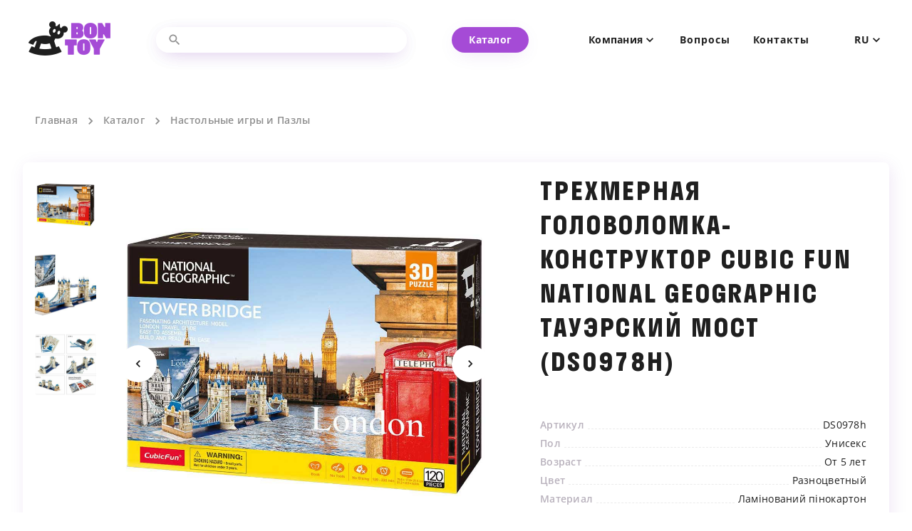

--- FILE ---
content_type: text/html; charset=UTF-8
request_url: https://bontoy.ua/ru/product/tryvymirna-golovolomka-konstruktor-cubic-fun-national-geographic-tauerskyj-mist-ds0978h/
body_size: 22136
content:
<!doctype html>
<html data-n-head-ssr lang="ru" data-n-head="%7B%22lang%22:%7B%22ssr%22:%22ru%22%7D%7D">
  <head>
    <meta data-n-head="ssr" charset="utf-8"><meta data-n-head="ssr" name="viewport" content="width=device-width,initial-scale=1"><meta data-n-head="ssr" name="format-detection" content="telephone=no"><meta data-n-head="ssr" name="msapplication-TileColor" content="#a54bd6"><meta data-n-head="ssr" name="theme-color" content="#ffffff"><meta data-n-head="ssr" name="og:image" data-hid="og:image" content="https://bontoy.ua/fb.png"><meta data-n-head="ssr" name="facebook-domain-verification" data-hid="facebook-domain-verification" content="4fa080ohu06w6fsxv24gciwnnelxjm"><meta data-n-head="ssr" data-hid="theme-color" name="theme-color" content="#F5F8FA"><meta data-n-head="ssr" property="og:title" content="Трехмерная головоломка-конструктор Cubic Fun National Geographic Тауэрский мост (DS0978h) — Bontoy" data-hid="og:title"><meta data-n-head="ssr" property="og:type" content="article" data-hid="og:type"><meta data-n-head="ssr" property="og:url" content="https://bontoy.ua/ru/product/tryvymirna-golovolomka-konstruktor-cubic-fun-national-geographic-tauerskyj-mist-ds0978h" data-hid="og:url"><meta data-n-head="ssr" property="og:locale" content="ru-UA" data-hid="og:locale"><meta data-n-head="ssr" property="og:site_name" content="Bontoy" data-hid="og:site_name"><meta data-n-head="ssr" property="article:published_time" content="2021-12-20T17:20:50+03:00" data-hid="article:published_time"><meta data-n-head="ssr" property="article:modified_time" content="2025-03-31T19:09:10+03:00" data-hid="article:modified_time"><meta data-n-head="ssr" property="og:updated_time" content="2025-03-31T19:09:10+03:00" data-hid="og:updated_time"><meta data-n-head="ssr" name="twitter:card" content="summary_large_image" data-hid="twitter:card"><meta data-n-head="ssr" name="author" content="admin" data-hid="author"><meta data-n-head="ssr" name="date" content="2021-12-20T14:20:50+00:00" data-hid="date"><title>Трехмерная головоломка-конструктор Cubic Fun National Geographic Тауэрский мост (DS0978h) — Bontoy</title><link data-n-head="ssr" rel="icon" type="image/x-icon" href="/favicon.ico"><link data-n-head="ssr" rel="apple-touch-icon" sizes="180x180" href="/apple-touch-icon.png"><link data-n-head="ssr" rel="icon" type="image/png" sizes="32x32" href="/favicon-32x32.png"><link data-n-head="ssr" rel="icon" type="image/png" sizes="16x16" href="/favicon-16x16.png"><link data-n-head="ssr" rel="manifest" href="/site.webmanifest"><link data-n-head="ssr" rel="mask-icon" href="/safari-pinned-tab.svg" color="#a54bd6"><link data-n-head="ssr" rel="preconnect" href="https://api.bontoy.ua"><link data-n-head="ssr" rel="preload" as="image" href="/logo_white.png"><link data-n-head="ssr" rel="preload" as="font" type="font/woff2" href="/fonts/Stratos/Stratos-Bold.woff2" crossorigin="anonymous"><link data-n-head="ssr" rel="preload" as="font" type="font/woff2" href="/fonts/OpenSans/OpenSans-Bold.woff2" crossorigin="anonymous"><link data-n-head="ssr" rel="canonical" href="https://bontoy.ua/ru/product/tryvymirna-golovolomka-konstruktor-cubic-fun-national-geographic-tauerskyj-mist-ds0978h"><script data-n-head="ssr" src="https://www.googletagmanager.com/gtag/js?id=G-ZY7PSFHJ6D" async></script><script data-n-head="ssr" data-hid="gtm-script">window._gtm_init||(window._gtm_init=1,function(t,e,n,a,o){t[n]=1==t[n]||"yes"==e[n]||1==e[n]||1==e.msDoNotTrack||t[a]&&t[a][o]&&t[a][o]()?1:0}(window,navigator,"doNotTrack","external","msTrackingProtectionEnabled"),function(a,o,i,g,r){a[r]={},a._gtm_inject=function(t){var e,n;a.doNotTrack||a[r][t]||(a[r][t]=1,a[g]=a[g]||[],a[g].push({"gtm.start":(new Date).getTime(),event:"gtm.js"}),e=o.getElementsByTagName(i)[0],(n=o.createElement(i)).async=!0,n.src="https://www.googletagmanager.com/gtag/js?id="+t,e.parentNode.insertBefore(n,e))},a._gtm_inject("GTM-M25FP63")}(window,document,"script","dataLayer","_gtm_ids"))</script><script data-n-head="nuxt-jsonld" data-hid="nuxt-jsonld-695797b2" type="application/ld+json">[{"@context":"https://schema.org","@type":"BreadcrumbList","itemListElement":[{"@type":"ListItem","position":1,"item":{"@id":"/ru","name":"Главная"}},{"@type":"ListItem","position":2,"item":{"@id":"/ru/catalog","name":"Каталог"}},{"@type":"ListItem","position":3,"item":{"@id":"/ru/product/tryvymirna-golovolomka-konstruktor-cubic-fun-national-geographic-tauerskyj-mist-ds0978h","name":"Трехмерная головоломка-конструктор Cubic Fun National Geographic Тауэрский мост (DS0978h)"}}]},{"@context":"https://schema.org","@type":"Product","description":"Откройте для себя легендарную архитектуру Лондона с трехмерной головоломкой-конструктором CubicFun National Geograhic Тауэрский мост! Этот увлекательный 3D-пазл позволяет собрать одину из самых известных достопримечательностей британской столицы – Тауэрский мост через Темзу. Созданный в сотрудничестве с National Geograhic, этот набор сочетает в себе образовательную ценность и увлекательный процесс сборки. Идеально подходит для детей от 3 лет и взрослых.","name":"Трехмерная головоломка-конструктор Cubic Fun National Geographic Тауэрский мост (DS0978h)","image":"https://api.bontoy.ua/wp-content/uploads/2025/03/1743437353_main.jpg","offers":{"@type":"Offer","availability":"https://schema.org/InStock","price":699,"priceCurrency":"UAH"}}]</script><style data-vue-ssr-id="dc673a3a:0 0fb3f62e:0 2ec07acc:0 5b86ea9e:0 77ebd40c:0 1709392b:0 42b25574:0 53c2b255:0 3033ad1a:0 17cc8eaa:0 25cf975e:0 7c6c5cc8:0 bbe8ebe4:0 c2483bde:0 e91f5766:0 755c3265:0 a658d130:0 24b6d291:0 d34e0096:0 2023f1f2:0 6e6b3942:0 66834db0:0 3ea8fc88:0 7d5b57a7:0">*{box-sizing:border-box;margin:0;padding:0}body,html{overscroll-behavior:none}html{color:#1f1f1f;font-family:OpenSans,sans-serif;font-size:18px;line-height:1.34}.title{font-family:Stratos,sans-serif;font-size:36px;font-style:normal;font-weight:700;letter-spacing:.08em;line-height:133%;text-transform:uppercase}.wrapper{margin-left:auto;margin-right:auto;max-width:1440px;padding:0 48px}button{-webkit-appearance:none;background:0 0;border-radius:0;box-shadow:none;cursor:pointer;font-family:"Open Sans",sans-serif;padding:0}button,input{border:none;outline:0}a{color:inherit;-webkit-text-decoration:none;text-decoration:none}.primary-btn{align-items:center;background-color:#a54bd6;border-radius:32px;box-shadow:0 6px 28px -8px rgba(97,13,161,.15);color:#fff;display:inline-flex;font-size:14px;font-weight:700;height:36px;justify-content:center;letter-spacing:.02em;padding-left:24px;padding-right:24px;text-align:center;transition-duration:.5s}.primary-btn:hover{background-color:#7b1fad;box-shadow:0 12px 28px -8px rgba(97,13,161,.4);transition-duration:.5s;transition-timing-function:ease-out}@media screen and (max-width:1366px){.wrapper{padding:0 40px}}@media screen and (max-width:1200px){.wrapper{padding:0 32px}}@media screen and (max-width:760px){.wrapper{padding:0 19px}}@media screen and (max-width:426px){.title{font-size:24px}}.hidden-cursor *{cursor:none!important}img.alignright{float:right;margin:0 0 1em 1em}img.alignleft{float:left;margin:0 1em 1em 0}img.aligncenter{display:block;margin-left:auto;margin-right:auto}.alignright{float:right}.alignleft{float:left}.aligncenter{display:block;margin-left:auto;margin-right:auto}*{box-sizing:border-box;margin:0;padding:0}body,html{overscroll-behavior:none}html{color:#1f1f1f;font-family:OpenSans,sans-serif;font-size:18px;line-height:1.34}.title{font-family:Stratos,sans-serif;font-size:36px;font-style:normal;font-weight:700;letter-spacing:.08em;line-height:133%;text-transform:uppercase}.wrapper{margin-left:auto;margin-right:auto;max-width:1440px;padding:0 48px}button{-webkit-appearance:none;background:0 0;border-radius:0;box-shadow:none;cursor:pointer;font-family:"Open Sans",sans-serif;padding:0}button,input{border:none;outline:0}a{color:inherit;-webkit-text-decoration:none;text-decoration:none}.primary-btn{align-items:center;background-color:#a54bd6;border-radius:32px;box-shadow:0 6px 28px -8px rgba(97,13,161,.15);color:#fff;display:inline-flex;font-size:14px;font-weight:700;height:36px;justify-content:center;letter-spacing:.02em;padding-left:24px;padding-right:24px;text-align:center;transition-duration:.5s}.primary-btn:hover{background-color:#7b1fad;box-shadow:0 12px 28px -8px rgba(97,13,161,.4);transition-duration:.5s;transition-timing-function:ease-out}@media screen and (max-width:1366px){.wrapper{padding:0 40px}}@media screen and (max-width:1200px){.wrapper{padding:0 32px}}@media screen and (max-width:760px){.wrapper{padding:0 19px}}@media screen and (max-width:426px){.title{font-size:24px}}.hidden-cursor *{cursor:none!important}img.alignright{float:right;margin:0 0 1em 1em}img.alignleft{float:left;margin:0 1em 1em 0}img.aligncenter{display:block;margin-left:auto;margin-right:auto}.alignright{float:right}.alignleft{float:left}.aligncenter{display:block;margin-left:auto;margin-right:auto}@font-face{font-display:swap;font-family:Stratos;font-style:normal;font-weight:400;src:url(/fonts/Stratos/Stratos-Regular.woff2) format("woff2"),url(/fonts/Stratos/Stratos-Regular.woff) format("woff")}@font-face{font-display:swap;font-family:Stratos;font-style:normal;font-weight:700;src:url(/fonts/Stratos/Stratos-Bold.woff2) format("woff2"),url(/fonts/Stratos/Stratos-Bold.woff) format("woff")}@font-face{font-display:swap;font-family:OpenSans;font-style:normal;font-weight:400;src:url(/fonts/OpenSans/OpenSans-Regular.woff2) format("woff2"),url(/fonts/OpenSans/OpenSans-Regular.woff) format("woff")}@font-face{font-display:swap;font-family:OpenSans;font-style:normal;font-weight:600;src:url(/fonts/OpenSans/OpenSans-SemiBold.woff2) format("woff2"),url(/fonts/OpenSans/OpenSans-SemiBold.woff) format("woff")}@font-face{font-display:swap;font-family:OpenSans;font-style:normal;font-weight:700;src:url(/fonts/OpenSans/OpenSans-Bold.woff2) format("woff2"),url(/fonts/OpenSans/OpenSans-Bold.woff) format("woff")}.slick-track[data-v-e4caeaf8]{display:block;left:0;position:relative;top:0;transform:translateZ(0)}.slick-track.slick-center[data-v-e4caeaf8]{margin-left:auto;margin-right:auto}.slick-track[data-v-e4caeaf8]:after,.slick-track[data-v-e4caeaf8]:before{content:"";display:table}.slick-track[data-v-e4caeaf8]:after{clear:both}.slick-loading .slick-track[data-v-e4caeaf8]{visibility:hidden}.slick-slide[data-v-e4caeaf8]{display:none;float:left;height:100%;min-height:1px}[dir=rtl] .slick-slide[data-v-e4caeaf8]{float:right}.slick-slide img[data-v-e4caeaf8]{display:block}.slick-slide.slick-loading img[data-v-e4caeaf8]{display:none}.slick-slide.dragging img[data-v-e4caeaf8]{pointer-events:none}.slick-initialized .slick-slide[data-v-e4caeaf8]{display:block}.slick-loading .slick-slide[data-v-e4caeaf8]{visibility:hidden}.slick-vertical .slick-slide[data-v-e4caeaf8]{border:1px solid transparent;display:block;height:auto}.slick-arrow.slick-hidden[data-v-21137603]{display:none}.slick-slider[data-v-3d1a4f76]{box-sizing:border-box;display:block;position:relative;-webkit-user-select:none;-moz-user-select:none;user-select:none;-webkit-touch-callout:none;touch-action:pan-y;-khtml-user-select:none;-webkit-tap-highlight-color:transparent}.slick-list[data-v-3d1a4f76]{display:block;margin:0;overflow:hidden;padding:0;position:relative;transform:translateZ(0)}.slick-list[data-v-3d1a4f76]:focus{outline:0}.slick-list.dragging[data-v-3d1a4f76]{cursor:pointer;cursor:hand}@media screen and (min-width:761px){[data-aos]{opacity:0}.aos-init[data-aos=fade-up]{transform:translate3d(0,50px,0)}html:not(.no-js) [data-aos^=fade][data-aos^=fade]{opacity:0;transition-duration:.7s;transition-property:opacity,transform}html:not(.no-js) [data-aos^=fade][data-aos^=fade].aos-animate{opacity:1;transform:none}html:not(.no-js) [data-aos=fade-up]{transform:translate3d(0,50px,0)}[data-aos][data-aos][data-aos-delay="200"].aos-animate,body[data-aos-delay="200"] [data-aos].aos-animate{transition-delay:.2s}[data-aos][data-aos][data-aos-delay="300"].aos-animate,body[data-aos-delay="300"] [data-aos].aos-animate{transition-delay:.3s}[data-aos][data-aos][data-aos-delay="400"].aos-animate,body[data-aos-delay="400"] [data-aos].aos-animate{transition-delay:.4s}[data-aos][data-aos][data-aos-delay="500"].aos-animate,body[data-aos-delay="500"] [data-aos].aos-animate{transition-delay:.5s}[data-aos][data-aos][data-aos-delay="600"].aos-animate,body[data-aos-delay="600"] [data-aos].aos-animate{transition-delay:.6s}[data-aos][data-aos][data-aos-delay="700"].aos-animate,body[data-aos-delay="700"] [data-aos].aos-animate{transition-delay:.7s}[data-aos][data-aos][data-aos-delay="800"].aos-animate,body[data-aos-delay="800"] [data-aos].aos-animate{transition-delay:.8s}[data-aos][data-aos][data-aos-delay="900"].aos-animate,body[data-aos-delay="900"] [data-aos].aos-animate{transition-delay:.9s}[data-aos][data-aos][data-aos-delay="1000"].aos-animate,body[data-aos-delay="1000"] [data-aos].aos-animate{transition-delay:1s}}.nuxt-progress{background-color:#000;height:2px;left:0;opacity:1;position:fixed;right:0;top:0;transition:width .1s,opacity .4s;width:0;z-index:999999}.nuxt-progress.nuxt-progress-notransition{transition:none}.nuxt-progress-failed{background-color:red}[data-v-0c4ad1f0]{box-sizing:border-box;margin:0;padding:0}body[data-v-0c4ad1f0],html[data-v-0c4ad1f0]{overscroll-behavior:none}html[data-v-0c4ad1f0]{color:#1f1f1f;font-family:OpenSans,sans-serif;font-size:18px;line-height:1.34}.title[data-v-0c4ad1f0]{font-family:Stratos,sans-serif;font-size:36px;font-style:normal;font-weight:700;letter-spacing:.08em;line-height:133%;text-transform:uppercase}.wrapper[data-v-0c4ad1f0]{margin-left:auto;margin-right:auto;max-width:1440px;padding:0 48px}button[data-v-0c4ad1f0]{-webkit-appearance:none;background:0 0;border-radius:0;box-shadow:none;cursor:pointer;font-family:"Open Sans",sans-serif;padding:0}button[data-v-0c4ad1f0],input[data-v-0c4ad1f0]{border:none;outline:0}a[data-v-0c4ad1f0]{color:inherit;-webkit-text-decoration:none;text-decoration:none}.primary-btn[data-v-0c4ad1f0]{align-items:center;background-color:#a54bd6;border-radius:32px;box-shadow:0 6px 28px -8px rgba(97,13,161,.15);color:#fff;display:inline-flex;font-size:14px;font-weight:700;height:36px;justify-content:center;letter-spacing:.02em;padding-left:24px;padding-right:24px;text-align:center;transition-duration:.5s}.primary-btn[data-v-0c4ad1f0]:hover{background-color:#7b1fad;box-shadow:0 12px 28px -8px rgba(97,13,161,.4);transition-duration:.5s;transition-timing-function:ease-out}@media screen and (max-width:1366px){.wrapper[data-v-0c4ad1f0]{padding:0 40px}}@media screen and (max-width:1200px){.wrapper[data-v-0c4ad1f0]{padding:0 32px}}@media screen and (max-width:760px){.wrapper[data-v-0c4ad1f0]{padding:0 19px}}@media screen and (max-width:426px){.title[data-v-0c4ad1f0]{font-size:24px}}.hidden-cursor [data-v-0c4ad1f0]{cursor:none!important}img.alignright[data-v-0c4ad1f0]{float:right;margin:0 0 1em 1em}img.alignleft[data-v-0c4ad1f0]{float:left;margin:0 1em 1em 0}img.aligncenter[data-v-0c4ad1f0]{display:block;margin-left:auto;margin-right:auto}.alignright[data-v-0c4ad1f0]{float:right}.alignleft[data-v-0c4ad1f0]{float:left}.aligncenter[data-v-0c4ad1f0]{display:block;margin-left:auto;margin-right:auto}.site[data-v-0c4ad1f0]{min-height:100vh;overflow:hidden;position:relative}[data-v-0ea75209]{box-sizing:border-box;margin:0;padding:0}body[data-v-0ea75209],html[data-v-0ea75209]{overscroll-behavior:none}html[data-v-0ea75209]{color:#1f1f1f;font-family:OpenSans,sans-serif;font-size:18px;line-height:1.34}.title[data-v-0ea75209]{font-family:Stratos,sans-serif;font-size:36px;font-style:normal;font-weight:700;letter-spacing:.08em;line-height:133%;text-transform:uppercase}.wrapper[data-v-0ea75209]{margin-left:auto;margin-right:auto;max-width:1440px;padding:0 48px}button[data-v-0ea75209]{-webkit-appearance:none;background:0 0;border-radius:0;box-shadow:none;cursor:pointer;font-family:"Open Sans",sans-serif;padding:0}button[data-v-0ea75209],input[data-v-0ea75209]{border:none;outline:0}a[data-v-0ea75209]{color:inherit;-webkit-text-decoration:none;text-decoration:none}.primary-btn[data-v-0ea75209]{align-items:center;background-color:#a54bd6;border-radius:32px;box-shadow:0 6px 28px -8px rgba(97,13,161,.15);color:#fff;display:inline-flex;font-size:14px;font-weight:700;height:36px;justify-content:center;letter-spacing:.02em;padding-left:24px;padding-right:24px;text-align:center;transition-duration:.5s}.primary-btn[data-v-0ea75209]:hover{background-color:#7b1fad;box-shadow:0 12px 28px -8px rgba(97,13,161,.4);transition-duration:.5s;transition-timing-function:ease-out}@media screen and (max-width:1366px){.wrapper[data-v-0ea75209]{padding:0 40px}}@media screen and (max-width:1200px){.wrapper[data-v-0ea75209]{padding:0 32px}}@media screen and (max-width:760px){.wrapper[data-v-0ea75209]{padding:0 19px}}@media screen and (max-width:426px){.title[data-v-0ea75209]{font-size:24px}}.hidden-cursor [data-v-0ea75209]{cursor:none!important}img.alignright[data-v-0ea75209]{float:right;margin:0 0 1em 1em}img.alignleft[data-v-0ea75209]{float:left;margin:0 1em 1em 0}img.aligncenter[data-v-0ea75209]{display:block;margin-left:auto;margin-right:auto}.alignright[data-v-0ea75209]{float:right}.alignleft[data-v-0ea75209]{float:left}.aligncenter[data-v-0ea75209]{display:block;margin-left:auto;margin-right:auto}.black_wrapper[data-v-0ea75209]{background:#000;height:100vh;opacity:0;position:fixed;top:0;transition:.5s;visibility:hidden;width:100%}.black_wrapper-active[data-v-0ea75209]{opacity:.5;transition:.5s;visibility:visible}.menu[data-v-0ea75209]{height:100vh;position:fixed;right:0;top:0;transform:translateX(100%);transition:.5s;visibility:hidden}.menu-active[data-v-0ea75209]{transform:translateX(1px);transition:.5s;visibility:visible}.btn-menu[data-v-0ea75209]{display:none}.header[data-v-0ea75209]{height:112px;left:0;position:absolute;top:0;width:100%;z-index:50}.header_none[data-v-0ea75209]{display:none}.header__wrapper[data-v-0ea75209]{align-items:center;display:flex;height:100%;justify-content:space-between;padding-top:0}.header__search[data-v-0ea75209]{box-shadow:0 6px 28px -8px rgba(97,13,161,.15);width:352px}.header__search_without-overflow[data-v-0ea75209]{overflow:visible!important;z-index:2}.header[data-v-0ea75209] .company:hover .company__title{opacity:.5}.header[data-v-0ea75209] .company:hover .company__title>svg{opacity:.5}.header[data-v-0ea75209] .langs:hover .langs__title{opacity:.5}.header[data-v-0ea75209] .langs:hover svg{opacity:.5}.header_black .nav__link[data-v-0ea75209]:hover{color:#a54bd6;opacity:1}.header_black[data-v-0ea75209] .langs{color:#1f1f1f}.header_black[data-v-0ea75209] .langs .langs__item{transition:all .2s ease}.header_black[data-v-0ea75209] .langs .langs__item:hover{color:#a54bd6}.header_black[data-v-0ea75209] .langs>svg path{fill:#1f1f1f}.header_black[data-v-0ea75209] .langs:hover .langs__title{color:#a54bd6;opacity:1}.header_black[data-v-0ea75209] .langs:hover svg{opacity:1}.header_black[data-v-0ea75209] .langs:hover svg path{fill:#a54bd6;opacity:1}.header_black[data-v-0ea75209] .company svg path{fill:#1f1f1f}.header_black[data-v-0ea75209] .company:hover .company__title{color:#a54bd6;opacity:1}.header_black[data-v-0ea75209] .company:hover .company__title svg{opacity:1}.header_black[data-v-0ea75209] .company:hover .company__title svg path{fill:#a54bd6}.header_black .account svg path[data-v-0ea75209]{fill:#1f1f1f!important}.header_black .nav__link>svg path[data-v-0ea75209]{fill:#1f1f1f}.header_fixed[data-v-0ea75209]{position:fixed}.header__primary-btn_white[data-v-0ea75209]{background-color:#fff;color:#a54bd6;transition:.5s ease}.header__primary-btn_white[data-v-0ea75209]:hover{background-color:#d7a4fe;color:#fff}.logo[data-v-0ea75209]{display:block;width:115px;z-index:2}.logo__img[data-v-0ea75209]{height:auto;width:100%}.nav[data-v-0ea75209]{color:#fff}.nav__list[data-v-0ea75209]{align-items:center;display:flex;list-style:none}.nav__item[data-v-0ea75209]{line-height:20px;margin-left:32px}.nav__item[data-v-0ea75209]:first-child{margin-left:0}.nav__link[data-v-0ea75209]{align-items:center;display:flex;font-size:14px;font-weight:700;letter-spacing:.9px;line-height:1;transition-duration:.5s;transition-timing-function:ease-out}.nav__link[data-v-0ea75209]:hover{opacity:.5}.nav__link>svg[data-v-0ea75209]{height:auto;margin-left:2px}.controls[data-v-0ea75209]{align-items:center;display:flex}.account[data-v-0ea75209]{line-height:1;margin-left:32px;transition:all .2s ease}.account svg[data-v-0ea75209],.account[data-v-0ea75209]{height:auto}.header_black .nav[data-v-0ea75209]{color:#1f1f1f}@media screen and (max-width:1200px){.logo[data-v-0ea75209]{opacity:1!important}.controls[data-v-0ea75209],.header__primary-btn[data-v-0ea75209],.nav[data-v-0ea75209]{display:none}.btn-menu[data-v-0ea75209]{align-items:center;display:flex;height:40px;justify-content:center;margin-right:-30px;width:76px;z-index:2}.btn-menu>svg[data-v-0ea75209]{position:relative}.btn-menu__blob[data-v-0ea75209]{animation:example-0ea75209 10s ease-in-out 0s infinite alternate;background:#a54bd6;border-radius:64% 36% 27% 73%/55% 58% 42% 45%;height:120px;position:absolute;right:-40px;top:-45px;width:120px}.btn-menu_white .btn-menu__blob[data-v-0ea75209]{background-color:#fff}.btn-menu_white rect[data-v-0ea75209]{fill:#a54bd6}.header[data-v-0ea75209]{height:64px}.header[data-v-0ea75209] .company:hover .company__title{color:#fff;opacity:1}.header[data-v-0ea75209] .company:hover .company__title svg{opacity:1}.header[data-v-0ea75209] .company:hover .company__title svg path{fill:#fff}.header[data-v-0ea75209] .langs:hover .langs__title{color:#fff;opacity:1}.header[data-v-0ea75209] .langs:hover svg{opacity:1}.header[data-v-0ea75209] .langs:hover svg path{fill:#fff}.header_black[data-v-0ea75209] .langs{color:#fff}.header_black[data-v-0ea75209] .langs .langs__item{color:#fff!important}.header_black[data-v-0ea75209] .langs>svg path{fill:#fff}.header_black[data-v-0ea75209] .langs:hover .langs__title{color:#fff;opacity:1}.header_black[data-v-0ea75209] .langs:hover svg{opacity:1}.header_black[data-v-0ea75209] .company__title>svg path{fill:#fff}.header_black__search[data-v-0ea75209]{z-index:2}.logo[data-v-0ea75209]{width:76px}}@keyframes example-0ea75209{0%{border-radius:67% 33% 75% 25%/34% 22% 78% 66%;transform:translateY(-5px)}33%{border-radius:48% 52% 62% 38%/57% 46% 54% 43%}66%{border-radius:24% 76% 45% 55%/54% 77% 23% 46%}to{border-radius:33% 67% 54% 46%/61% 39% 61% 39%;transform:translateY(5px)}}@media screen and (max-width:760px){.header__search[data-v-0ea75209]{display:none}.btn-menu[data-v-0ea75209]{margin-right:-12px;width:40px}.btn-menu__blob[data-v-0ea75209]{height:100px;right:-35px;top:-30px;width:100px}}.animate.a-search[data-v-0ea75209]{backface-visibility:hidden;border-radius:32px;overflow:hidden}.animate.a-search[data-v-0ea75209] .search{backface-visibility:hidden;opacity:0;transform:translateX(calc(36px - 100%));transition:opacity .1s ease-in-out .15s,transform .3s ease-in-out .25s;will-change:transform,opacity}.animate.a-search[data-v-0ea75209] .search__icon{transform:translateX(309px);transition:transform .3s ease-in-out .25s;will-change:transform}.animate.a-btn[data-v-0ea75209]{opacity:0;transform:translateY(20px);transition:background-color .5s ease,opacity .2s ease-in-out,transform .2s ease-in-out;transition-delay:0s,.4s,.4s;will-change:transform,opacity}.animate.a-btn span[data-v-0ea75209]{opacity:0;transition:opacity .2s ease-in-out .6s;will-change:opacity}.animate.a-opacity[data-v-0ea75209]{opacity:0;transition:opacity .3s ease-in-out;will-change:opacity}.animate.a-opacity_logo[data-v-0ea75209]{transition-delay:0s}.animate.a-opacity_1[data-v-0ea75209]{transition-delay:.75s}.animate.a-opacity_2[data-v-0ea75209]{transition-delay:.9s}.animate.a-opacity_3[data-v-0ea75209]{transition-delay:1.05s}.animate.a-opacity_4[data-v-0ea75209]{transition-delay:1.2s}.animate.a-opacity_5[data-v-0ea75209]{transition-delay:1.35s}.animate_start.a-search[data-v-0ea75209] .search{opacity:1;transform:none}.animate_start.a-search[data-v-0ea75209] .search__icon{transform:none}.animate_start.a-btn[data-v-0ea75209]{opacity:1;transform:none}.animate_start.a-btn span[data-v-0ea75209],.animate_start.a-opacity[data-v-0ea75209]{opacity:1}[data-v-774649fa]{box-sizing:border-box;margin:0;padding:0}body[data-v-774649fa],html[data-v-774649fa]{overscroll-behavior:none}html[data-v-774649fa]{color:#1f1f1f;font-family:OpenSans,sans-serif;font-size:18px;line-height:1.34}.title[data-v-774649fa]{font-family:Stratos,sans-serif;font-size:36px;font-style:normal;font-weight:700;letter-spacing:.08em;line-height:133%;text-transform:uppercase}.wrapper[data-v-774649fa]{margin-left:auto;margin-right:auto;max-width:1440px;padding:0 48px}button[data-v-774649fa]{-webkit-appearance:none;background:0 0;border-radius:0;box-shadow:none;cursor:pointer;font-family:"Open Sans",sans-serif;padding:0}button[data-v-774649fa],input[data-v-774649fa]{border:none;outline:0}a[data-v-774649fa]{color:inherit;-webkit-text-decoration:none;text-decoration:none}.primary-btn[data-v-774649fa]{align-items:center;background-color:#a54bd6;border-radius:32px;box-shadow:0 6px 28px -8px rgba(97,13,161,.15);color:#fff;display:inline-flex;font-size:14px;font-weight:700;height:36px;justify-content:center;letter-spacing:.02em;padding-left:24px;padding-right:24px;text-align:center;transition-duration:.5s}.primary-btn[data-v-774649fa]:hover{background-color:#7b1fad;box-shadow:0 12px 28px -8px rgba(97,13,161,.4);transition-duration:.5s;transition-timing-function:ease-out}@media screen and (max-width:1366px){.wrapper[data-v-774649fa]{padding:0 40px}}@media screen and (max-width:1200px){.wrapper[data-v-774649fa]{padding:0 32px}}@media screen and (max-width:760px){.wrapper[data-v-774649fa]{padding:0 19px}}@media screen and (max-width:426px){.title[data-v-774649fa]{font-size:24px}}.hidden-cursor [data-v-774649fa]{cursor:none!important}img.alignright[data-v-774649fa]{float:right;margin:0 0 1em 1em}img.alignleft[data-v-774649fa]{float:left;margin:0 1em 1em 0}img.aligncenter[data-v-774649fa]{display:block;margin-left:auto;margin-right:auto}.alignright[data-v-774649fa]{float:right}.alignleft[data-v-774649fa]{float:left}.aligncenter[data-v-774649fa]{display:block;margin-left:auto;margin-right:auto}.not-found[data-v-774649fa]{color:#b9b2bd;font-size:14px;font-weight:600}.card[data-v-774649fa]{align-items:center;display:flex;justify-content:flex-start;margin-bottom:10px}.card[data-v-774649fa]:last-child{margin-bottom:0}.card__image[data-v-774649fa]{background:#333;background-position:50%;background-size:cover;border-radius:4px;height:20px;margin-right:16px;width:20px}.card__title[data-v-774649fa]{font-size:14px;font-weight:600;overflow:hidden;text-overflow:ellipsis;transition:color .3s ease;white-space:nowrap;width:calc(100% - 36px)}@media screen and (min-width:1201px){.card:hover .card__title[data-v-774649fa]{color:#a54bd6}}.search[data-v-774649fa]{align-items:center;background:#fff;border-radius:32px;box-shadow:0 6px 28px -8px rgba(97,13,161,.15);display:flex;max-height:36px;padding:8px 16px;transition-duration:.5s}.search__loader[data-v-774649fa]{font-size:0;height:20px;opacity:0;pointer-events:none;position:absolute;right:8px;top:8px;transition:opacity .1s ease;width:20px}.search__loader_show[data-v-774649fa]{opacity:1}.search__loader img[data-v-774649fa]{height:auto;width:100%}.search__container[data-v-774649fa]{background-color:#fff;border-radius:8px;box-shadow:0 12px 28px -8px rgba(97,13,161,.4);left:0;opacity:0;padding:16px;pointer-events:none;position:absolute;top:calc(100% + 8px);transition:opacity .3s ease;width:100%}.search__container_show[data-v-774649fa]{opacity:1;pointer-events:all}.search[data-v-774649fa]:focus-within,.search[data-v-774649fa]:hover{transition-duration:.5s;transition-timing-function:ease-out}.search:focus-within svg path[data-v-774649fa],.search:hover svg path[data-v-774649fa]{transition:all .2s ease;fill:#a54bd6}.search_hidden[data-v-774649fa]{display:none}.search__button[data-v-774649fa]{color:#a54bd6;font-size:14px;font-style:normal;font-weight:700;letter-spacing:.04em;line-height:146%;transition-duration:.5s}.search__button[data-v-774649fa]:hover{color:#7b1fad;transition-duration:.5s;transition-timing-function:ease-out}.search__btn[data-v-774649fa]{display:none}.search__btn_show[data-v-774649fa]{display:flex}.search__icon[data-v-774649fa]{cursor:pointer;height:20px;width:20px}.search__icon_grey path[data-v-774649fa]{fill:#8f8f8f}.search__input[data-v-774649fa]{flex-grow:1}.search__input input[data-v-774649fa]{background-color:transparent;display:block;height:100%;padding-left:8px;width:100%}@media screen and (max-width:1200px){.search__container[data-v-774649fa]{width:100%}}[data-v-0a2f7620]{box-sizing:border-box;margin:0;padding:0}body[data-v-0a2f7620],html[data-v-0a2f7620]{overscroll-behavior:none}html[data-v-0a2f7620]{color:#1f1f1f;font-family:OpenSans,sans-serif;font-size:18px;line-height:1.34}.title[data-v-0a2f7620]{font-family:Stratos,sans-serif;font-size:36px;font-style:normal;font-weight:700;letter-spacing:.08em;line-height:133%;text-transform:uppercase}.wrapper[data-v-0a2f7620]{margin-left:auto;margin-right:auto;max-width:1440px;padding:0 48px}button[data-v-0a2f7620]{-webkit-appearance:none;background:0 0;border-radius:0;box-shadow:none;cursor:pointer;font-family:"Open Sans",sans-serif;padding:0}button[data-v-0a2f7620],input[data-v-0a2f7620]{border:none;outline:0}a[data-v-0a2f7620]{color:inherit;-webkit-text-decoration:none;text-decoration:none}.primary-btn[data-v-0a2f7620]{align-items:center;background-color:#a54bd6;border-radius:32px;box-shadow:0 6px 28px -8px rgba(97,13,161,.15);color:#fff;display:inline-flex;font-size:14px;font-weight:700;height:36px;justify-content:center;letter-spacing:.02em;padding-left:24px;padding-right:24px;text-align:center;transition-duration:.5s}.primary-btn[data-v-0a2f7620]:hover{background-color:#7b1fad;box-shadow:0 12px 28px -8px rgba(97,13,161,.4);transition-duration:.5s;transition-timing-function:ease-out}@media screen and (max-width:1366px){.wrapper[data-v-0a2f7620]{padding:0 40px}}@media screen and (max-width:1200px){.wrapper[data-v-0a2f7620]{padding:0 32px}}@media screen and (max-width:760px){.wrapper[data-v-0a2f7620]{padding:0 19px}}@media screen and (max-width:426px){.title[data-v-0a2f7620]{font-size:24px}}.hidden-cursor [data-v-0a2f7620]{cursor:none!important}img.alignright[data-v-0a2f7620]{float:right;margin:0 0 1em 1em}img.alignleft[data-v-0a2f7620]{float:left;margin:0 1em 1em 0}img.aligncenter[data-v-0a2f7620]{display:block;margin-left:auto;margin-right:auto}.alignright[data-v-0a2f7620]{float:right}.alignleft[data-v-0a2f7620]{float:left}.aligncenter[data-v-0a2f7620]{display:block;margin-left:auto;margin-right:auto}.company[data-v-0a2f7620]{align-items:flex-end;display:flex;flex-direction:column;font-size:14px;font-weight:700;height:20px;justify-content:center;letter-spacing:.02em;position:relative;z-index:2}.company__title[data-v-0a2f7620]{cursor:pointer;display:flex;line-height:20px;margin-bottom:-50px;padding-bottom:50px;padding-left:20px;transition-duration:.5s;transition-timing-function:ease-out}.company svg[data-v-0a2f7620]{height:auto}.company svg path[data-v-0a2f7620],.company svg[data-v-0a2f7620]{transition:all .3s ease}.company__mobdropdown[data-v-0a2f7620]{display:none}.company__obj[data-v-0a2f7620]{align-items:center;display:flex;flex-direction:column}.company__dropdown[data-v-0a2f7620]{background:#fff;border-radius:8px;box-shadow:0 6px 28px -8px rgba(97,13,161,.15);left:0;opacity:0;padding:16px 24px 24px;pointer-events:none;position:absolute;top:160%;transform:translateY(-5px);transition:opacity .3s ease,transform .3s ease}.company__item[data-v-0a2f7620]{color:#1f1f1f;display:block;font-size:inherit;font-size:14px;font-weight:700;margin-bottom:24px;text-align:left;transition:.3s ease;white-space:nowrap}.company__item[data-v-0a2f7620]:last-child{margin-bottom:0}.company__item[data-v-0a2f7620]:hover{color:#a54bd6}@media screen and (min-width:1200px){.company__mobdropdow[data-v-0a2f7620]{display:none}.company:hover .company__dropdown[data-v-0a2f7620]{opacity:1;pointer-events:all;transform:translateY(0)}.company:hover svg[data-v-0a2f7620]{transform:rotate(-180deg)}}@media screen and (max-width:1200px){.company[data-v-0a2f7620]{align-items:center;height:auto}.company__title[data-v-0a2f7620]{color:#fff;margin-bottom:-8px;padding-bottom:0}.company__title_active svg[data-v-0a2f7620]{transform:rotate(-180deg);transition:transform .3s ease}.company__mobdropdown[data-v-0a2f7620]{display:block;margin-bottom:24px}.company__mobdropdown .company__item[data-v-0a2f7620]{margin-bottom:4px}.company__mobdropdown .company__item[data-v-0a2f7620]:first-child{margin-top:8px}.company__item[data-v-0a2f7620]{color:#fff;opacity:.6}.company__item[data-v-0a2f7620]:hover{color:#fff;opacity:1}}[data-v-0617b0c2]{box-sizing:border-box;margin:0;padding:0}body[data-v-0617b0c2],html[data-v-0617b0c2]{overscroll-behavior:none}html[data-v-0617b0c2]{color:#1f1f1f;font-family:OpenSans,sans-serif;font-size:18px;line-height:1.34}.title[data-v-0617b0c2]{font-family:Stratos,sans-serif;font-size:36px;font-style:normal;font-weight:700;letter-spacing:.08em;line-height:133%;text-transform:uppercase}.wrapper[data-v-0617b0c2]{margin-left:auto;margin-right:auto;max-width:1440px;padding:0 48px}button[data-v-0617b0c2]{-webkit-appearance:none;background:0 0;border-radius:0;box-shadow:none;cursor:pointer;font-family:"Open Sans",sans-serif;padding:0}button[data-v-0617b0c2],input[data-v-0617b0c2]{border:none;outline:0}a[data-v-0617b0c2]{color:inherit;-webkit-text-decoration:none;text-decoration:none}.primary-btn[data-v-0617b0c2]{align-items:center;background-color:#a54bd6;border-radius:32px;box-shadow:0 6px 28px -8px rgba(97,13,161,.15);color:#fff;display:inline-flex;font-size:14px;font-weight:700;height:36px;justify-content:center;letter-spacing:.02em;padding-left:24px;padding-right:24px;text-align:center;transition-duration:.5s}.primary-btn[data-v-0617b0c2]:hover{background-color:#7b1fad;box-shadow:0 12px 28px -8px rgba(97,13,161,.4);transition-duration:.5s;transition-timing-function:ease-out}@media screen and (max-width:1366px){.wrapper[data-v-0617b0c2]{padding:0 40px}}@media screen and (max-width:1200px){.wrapper[data-v-0617b0c2]{padding:0 32px}}@media screen and (max-width:760px){.wrapper[data-v-0617b0c2]{padding:0 19px}}@media screen and (max-width:426px){.title[data-v-0617b0c2]{font-size:24px}}.hidden-cursor [data-v-0617b0c2]{cursor:none!important}img.alignright[data-v-0617b0c2]{float:right;margin:0 0 1em 1em}img.alignleft[data-v-0617b0c2]{float:left;margin:0 1em 1em 0}img.aligncenter[data-v-0617b0c2]{display:block;margin-left:auto;margin-right:auto}.alignright[data-v-0617b0c2]{float:right}.alignleft[data-v-0617b0c2]{float:left}.aligncenter[data-v-0617b0c2]{display:block;margin-left:auto;margin-right:auto}.langs[data-v-0617b0c2]{align-items:center;color:#fff;cursor:pointer;display:flex;font-size:14px;font-weight:700;letter-spacing:.02em;margin-bottom:-50px;padding-bottom:50px;position:relative;text-transform:uppercase;z-index:2}.langs__title[data-v-0617b0c2]{transition-duration:.5s;transition-timing-function:ease-out}.langs>svg[data-v-0617b0c2]{height:auto}.langs svg path[data-v-0617b0c2],.langs>svg[data-v-0617b0c2]{transition:all .3s ease}.langs__dropdown[data-v-0617b0c2]{background:#fff;border-radius:8px;box-shadow:0 6px 28px -8px rgba(97,13,161,.15);left:-20px;margin-top:32px;opacity:0;padding:16px 24px 24px;pointer-events:none;position:absolute;top:0;transform:translateY(-5px);transition:opacity .3s ease,transform .3s ease}.langs__item[data-v-0617b0c2]{color:#1f1f1f;display:block;font-size:inherit;font-size:14px;font-weight:700;margin-bottom:24px;text-align:left;transition:.3s ease;white-space:nowrap}.langs__item[data-v-0617b0c2]:last-child{margin-bottom:0}.langs__item[data-v-0617b0c2]:hover{color:#a54bd6;opacity:1}.langs:hover .langs__dropdown[data-v-0617b0c2]{opacity:1;pointer-events:all;transform:translateY(0)}.langs:hover>svg[data-v-0617b0c2]{transform:rotate(-180deg)}@media screen and (max-width:1200px){.langs .langs[data-v-0617b0c2]{margin:0;padding:0}.langs .langs__dropdown[data-v-0617b0c2]{background:0 0;box-shadow:none;left:0;margin:0;padding:0;position:absolute;top:100%;width:30px}.langs .langs__item[data-v-0617b0c2]{color:#fff;display:block;font-weight:700;margin-bottom:4px;opacity:.6;text-align:left;transition:opacity .3s ease;width:100%}.langs .langs__item[data-v-0617b0c2]:hover{opacity:1}.langs:hover .langs__title[data-v-0617b0c2]{color:#fff}.langs:hover .langs__dropdown[data-v-0617b0c2]{opacity:1;pointer-events:all;transform:translateY(-104px)}.langs:hover>svg[data-v-0617b0c2]{transform:rotate(-180deg)}}[data-v-6b1ad028]{box-sizing:border-box;margin:0;padding:0}body[data-v-6b1ad028],html[data-v-6b1ad028]{overscroll-behavior:none}html[data-v-6b1ad028]{color:#1f1f1f;font-family:OpenSans,sans-serif;font-size:18px;line-height:1.34}.title[data-v-6b1ad028]{font-family:Stratos,sans-serif;font-size:36px;font-style:normal;font-weight:700;letter-spacing:.08em;line-height:133%;text-transform:uppercase}.wrapper[data-v-6b1ad028]{margin-left:auto;margin-right:auto;max-width:1440px;padding:0 48px}button[data-v-6b1ad028]{-webkit-appearance:none;background:0 0;border-radius:0;box-shadow:none;cursor:pointer;font-family:"Open Sans",sans-serif;padding:0}button[data-v-6b1ad028],input[data-v-6b1ad028]{border:none;outline:0}a[data-v-6b1ad028]{color:inherit;-webkit-text-decoration:none;text-decoration:none}.primary-btn[data-v-6b1ad028]{align-items:center;background-color:#a54bd6;border-radius:32px;box-shadow:0 6px 28px -8px rgba(97,13,161,.15);color:#fff;display:inline-flex;font-size:14px;font-weight:700;height:36px;justify-content:center;letter-spacing:.02em;padding-left:24px;padding-right:24px;text-align:center;transition-duration:.5s}.primary-btn[data-v-6b1ad028]:hover{background-color:#7b1fad;box-shadow:0 12px 28px -8px rgba(97,13,161,.4);transition-duration:.5s;transition-timing-function:ease-out}@media screen and (max-width:1366px){.wrapper[data-v-6b1ad028]{padding:0 40px}}@media screen and (max-width:1200px){.wrapper[data-v-6b1ad028]{padding:0 32px}}@media screen and (max-width:760px){.wrapper[data-v-6b1ad028]{padding:0 19px}}@media screen and (max-width:426px){.title[data-v-6b1ad028]{font-size:24px}}.hidden-cursor [data-v-6b1ad028]{cursor:none!important}img.alignright[data-v-6b1ad028]{float:right;margin:0 0 1em 1em}img.alignleft[data-v-6b1ad028]{float:left;margin:0 1em 1em 0}img.aligncenter[data-v-6b1ad028]{display:block;margin-left:auto;margin-right:auto}.alignright[data-v-6b1ad028]{float:right}.alignleft[data-v-6b1ad028]{float:left}.aligncenter[data-v-6b1ad028]{display:block;margin-left:auto;margin-right:auto}.menu[data-v-6b1ad028]{background-image:url(/_nuxt/img/menu-background.cb04a28.png);background-size:cover;display:flex;display:none;height:100vh;overflow:hidden;padding-bottom:150px;padding-left:10px;width:56%;z-index:1}.menu[data-v-6b1ad028],.menu__list[data-v-6b1ad028]{align-items:center;flex-direction:column;justify-content:center}.menu__list[data-v-6b1ad028]{display:flex;list-style:none}.menu__item[data-v-6b1ad028]{margin-bottom:16px}.menu__link[data-v-6b1ad028]{align-items:center;color:#fff;display:flex;font-size:14px;font-weight:700;letter-spacing:.9px;line-height:1}.menu__link>svg[data-v-6b1ad028]{height:auto;margin-left:2px}.menu__catalog[data-v-6b1ad028]{margin-bottom:64px}.menu__primary-btn[data-v-6b1ad028]{background-color:#fff;color:#1f1f1f}.menu__primary-btn_tablet[data-v-6b1ad028]{display:none}.menu__settings[data-v-6b1ad028]{align-items:center;bottom:48px;display:flex;justify-content:space-between;padding:0 32px 0 42px;position:absolute;width:100%}.menu__search[data-v-6b1ad028]{display:none}.menu .account[data-v-6b1ad028]{align-items:center;display:flex}.menu .account>svg[data-v-6b1ad028]{height:auto;margin-right:8px}@media screen and (max-width:1200px){.menu[data-v-6b1ad028]{display:flex}.menu__primary-btn_tablet[data-v-6b1ad028]{display:flex;margin-top:16px}}@media screen and (max-width:760px){.menu[data-v-6b1ad028]{background:#a54bd6;display:block;padding:97px 0 0;width:101%}.menu__search[data-v-6b1ad028]{display:flex;margin:0 40px 64px;position:relative}.menu__search_hidden[data-v-6b1ad028]{display:none}x .menu__settings[data-v-6b1ad028]{bottom:32px;padding:0 22px}.menu__catalog[data-v-6b1ad028]{align-items:center;display:flex;flex-direction:column;justify-content:center}.menu__primary-btn[data-v-6b1ad028]{width:-moz-max-content;width:max-content}}[data-v-2661a838]{box-sizing:border-box;margin:0;padding:0}body[data-v-2661a838],html[data-v-2661a838]{overscroll-behavior:none}html[data-v-2661a838]{color:#1f1f1f;font-family:OpenSans,sans-serif;font-size:18px;line-height:1.34}.title[data-v-2661a838]{font-family:Stratos,sans-serif;font-size:36px;font-style:normal;font-weight:700;letter-spacing:.08em;line-height:133%;text-transform:uppercase}.wrapper[data-v-2661a838]{margin-left:auto;margin-right:auto;max-width:1440px;padding:0 48px}button[data-v-2661a838]{-webkit-appearance:none;background:0 0;border-radius:0;box-shadow:none;cursor:pointer;font-family:"Open Sans",sans-serif;padding:0}button[data-v-2661a838],input[data-v-2661a838]{border:none;outline:0}a[data-v-2661a838]{color:inherit;-webkit-text-decoration:none;text-decoration:none}.primary-btn[data-v-2661a838]{align-items:center;background-color:#a54bd6;border-radius:32px;box-shadow:0 6px 28px -8px rgba(97,13,161,.15);color:#fff;display:inline-flex;font-size:14px;font-weight:700;height:36px;justify-content:center;letter-spacing:.02em;padding-left:24px;padding-right:24px;text-align:center;transition-duration:.5s}.primary-btn[data-v-2661a838]:hover{background-color:#7b1fad;box-shadow:0 12px 28px -8px rgba(97,13,161,.4);transition-duration:.5s;transition-timing-function:ease-out}@media screen and (max-width:1366px){.wrapper[data-v-2661a838]{padding:0 40px}}@media screen and (max-width:1200px){.wrapper[data-v-2661a838]{padding:0 32px}}@media screen and (max-width:760px){.wrapper[data-v-2661a838]{padding:0 19px}}@media screen and (max-width:426px){.title[data-v-2661a838]{font-size:24px}}.hidden-cursor [data-v-2661a838]{cursor:none!important}img.alignright[data-v-2661a838]{float:right;margin:0 0 1em 1em}img.alignleft[data-v-2661a838]{float:left;margin:0 1em 1em 0}img.aligncenter[data-v-2661a838]{display:block;margin-left:auto;margin-right:auto}.alignright[data-v-2661a838]{float:right}.alignleft[data-v-2661a838]{float:left}.aligncenter[data-v-2661a838]{display:block;margin-left:auto;margin-right:auto}.page__maylike[data-v-2661a838]{margin-top:128px}.blob[data-v-2661a838]{bottom:-70px;left:calc(50vw - 1410px);position:absolute;width:2820px;z-index:-1}.blob svg[data-v-2661a838]{height:auto;transform:rotate(-1turn);width:2820px}.maylike[data-v-2661a838]{padding-bottom:120px;position:relative}.maylike[data-v-2661a838] .slider__title{color:#fff}.maylike__card[data-v-2661a838]{width:296px}.maylike__card[data-v-2661a838]:not(:last-of-type){margin-right:24px}.maylike__blob[data-v-2661a838]{bottom:-950px;left:-1050px;position:absolute;width:4000px;z-index:-1}@media screen and (min-width:1600px){.maylike__blob[data-v-2661a838]{bottom:-1400px;left:-1400px;width:5000px}}@media screen and (max-width:900px){.maylike__blob[data-v-2661a838]{left:-1000px}}@media screen and (max-width:600px){.maylike__blob[data-v-2661a838]{bottom:-1100px;left:-800px}}[data-v-1d7efade]{box-sizing:border-box;margin:0;padding:0}body[data-v-1d7efade],html[data-v-1d7efade]{overscroll-behavior:none}html[data-v-1d7efade]{color:#1f1f1f;font-family:OpenSans,sans-serif;font-size:18px;line-height:1.34}.title[data-v-1d7efade]{font-family:Stratos,sans-serif;font-size:36px;font-style:normal;font-weight:700;letter-spacing:.08em;line-height:133%;text-transform:uppercase}.wrapper[data-v-1d7efade]{margin-left:auto;margin-right:auto;max-width:1440px;padding:0 48px}button[data-v-1d7efade]{-webkit-appearance:none;background:0 0;border-radius:0;box-shadow:none;cursor:pointer;font-family:"Open Sans",sans-serif;padding:0}button[data-v-1d7efade],input[data-v-1d7efade]{border:none;outline:0}a[data-v-1d7efade]{color:inherit;-webkit-text-decoration:none;text-decoration:none}.primary-btn[data-v-1d7efade]{align-items:center;background-color:#a54bd6;border-radius:32px;box-shadow:0 6px 28px -8px rgba(97,13,161,.15);color:#fff;display:inline-flex;font-size:14px;font-weight:700;height:36px;justify-content:center;letter-spacing:.02em;padding-left:24px;padding-right:24px;text-align:center;transition-duration:.5s}.primary-btn[data-v-1d7efade]:hover{background-color:#7b1fad;box-shadow:0 12px 28px -8px rgba(97,13,161,.4);transition-duration:.5s;transition-timing-function:ease-out}@media screen and (max-width:1366px){.wrapper[data-v-1d7efade]{padding:0 40px}}@media screen and (max-width:1200px){.wrapper[data-v-1d7efade]{padding:0 32px}}@media screen and (max-width:760px){.wrapper[data-v-1d7efade]{padding:0 19px}}@media screen and (max-width:426px){.title[data-v-1d7efade]{font-size:24px}}.hidden-cursor [data-v-1d7efade]{cursor:none!important}img.alignright[data-v-1d7efade]{float:right;margin:0 0 1em 1em}img.alignleft[data-v-1d7efade]{float:left;margin:0 1em 1em 0}img.aligncenter[data-v-1d7efade]{display:block;margin-left:auto;margin-right:auto}.alignright[data-v-1d7efade]{float:right}.alignleft[data-v-1d7efade]{float:left}.aligncenter[data-v-1d7efade]{display:block;margin-left:auto;margin-right:auto}.poster__line[data-v-1d7efade]{border-bottom:1px dashed #ebebeb;height:15px;margin:0 5px;width:100%}.poster__loader[data-v-1d7efade]{align-items:center;background-color:hsla(0,0%,100%,.5);display:flex;height:100vh;justify-content:center;left:0;position:fixed;top:0;width:100%}.poster__container[data-v-1d7efade]{padding:160px 32px 0}.poster__content-wrapper[data-v-1d7efade],.poster__navigation[data-v-1d7efade]{margin:0 auto;max-width:1344px}.poster__content-wrapper[data-v-1d7efade]{background-color:#fff;box-shadow:3px 4px 24px -1px rgba(97,13,161,.1);height:576px;justify-content:space-between;padding:16px 16px 0}.poster__content-img[data-v-1d7efade],.poster__content-wrapper[data-v-1d7efade]{border-radius:8px;display:flex}.poster__content-list[data-v-1d7efade]{display:flex;flex-direction:column;justify-content:space-between;margin-bottom:26px;margin-left:64px;padding-bottom:26px;width:100%}.poster__description[data-v-1d7efade]{height:264px;margin-top:32px;padding-right:16px}.poster__list[data-v-1d7efade]{color:#1f1f1f;display:flex;font-size:14px;justify-content:space-between;letter-spacing:.02em;padding-bottom:8px}.poster__item-right[data-v-1d7efade]{transition:color .5s ease;white-space:nowrap}.poster__item-right[data-v-1d7efade]:hover{color:#a54bd6}.poster__item-left[data-v-1d7efade]{color:#b9b2bd;font-weight:600;min-width:-moz-fit-content;min-width:fit-content}.poster__pay[data-v-1d7efade]{display:flex;justify-content:space-between;margin-top:32px}.poster__pay-btn[data-v-1d7efade]{align-items:center;display:flex}.poster__price[data-v-1d7efade]{color:#1f1f1f;font-family:Stratos;font-size:36px;font-weight:700;height:48px;letter-spacing:.08em;text-transform:uppercase}.poster__available[data-v-1d7efade]{color:#b9b2bd;font-size:14px;letter-spacing:.02em}.poster__available span[data-v-1d7efade]{color:#1f1f1f}.poster__mobile[data-v-1d7efade]{margin-bottom:32px}@media screen and (min-width:1201px){.poster__mobile[data-v-1d7efade]{display:none}}@media screen and (max-width:1200px){.poster__desctop[data-v-1d7efade]{display:none}.poster__content-wrapper[data-v-1d7efade]{flex-direction:column;height:auto;margin:0 auto}.poster__content-img[data-v-1d7efade]{flex-direction:column-reverse;overflow:hidden}.poster__content-list[data-v-1d7efade]{margin-bottom:0;margin-left:0}.poster__list-last[data-v-1d7efade]{padding:0}.poster__left[data-v-1d7efade]{width:672px}.poster__description[data-v-1d7efade]{height:auto;margin-top:44px;padding-right:0}}@media(max-width:760px){.poster__container[data-v-1d7efade]{padding:0}.poster__navigation[data-v-1d7efade]{margin-top:96px}.poster__content-wrapper[data-v-1d7efade]{padding:19px 24px 0}.poster__navigation[data-v-1d7efade]{max-height:760px}.poster__pay[data-v-1d7efade]{display:block}.poster__pay-btn[data-v-1d7efade]{margin-top:32px}}*{box-sizing:border-box;margin:0;padding:0}body,html{overscroll-behavior:none}html{color:#1f1f1f;font-family:OpenSans,sans-serif;font-size:18px;line-height:1.34}.title{font-family:Stratos,sans-serif;font-size:36px;font-style:normal;font-weight:700;letter-spacing:.08em;line-height:133%;text-transform:uppercase}.wrapper{margin-left:auto;margin-right:auto;max-width:1440px;padding:0 48px}button{-webkit-appearance:none;background:0 0;border-radius:0;box-shadow:none;cursor:pointer;font-family:"Open Sans",sans-serif;padding:0}button,input{border:none;outline:0}a{color:inherit;-webkit-text-decoration:none;text-decoration:none}.primary-btn{align-items:center;background-color:#a54bd6;border-radius:32px;box-shadow:0 6px 28px -8px rgba(97,13,161,.15);color:#fff;display:inline-flex;font-size:14px;font-weight:700;height:36px;justify-content:center;letter-spacing:.02em;padding-left:24px;padding-right:24px;text-align:center;transition-duration:.5s}.primary-btn:hover{background-color:#7b1fad;box-shadow:0 12px 28px -8px rgba(97,13,161,.4);transition-duration:.5s;transition-timing-function:ease-out}@media screen and (max-width:1366px){.wrapper{padding:0 40px}}@media screen and (max-width:1200px){.wrapper{padding:0 32px}}@media screen and (max-width:760px){.wrapper{padding:0 19px}}@media screen and (max-width:426px){.title{font-size:24px}}.hidden-cursor *{cursor:none!important}img.alignright{float:right;margin:0 0 1em 1em}img.alignleft{float:left;margin:0 1em 1em 0}img.aligncenter{display:block;margin-left:auto;margin-right:auto}.alignright{float:right}.alignleft{float:left}.aligncenter{display:block;margin-left:auto;margin-right:auto}.navigation__list{display:flex;height:20px;margin-bottom:48px;margin-left:17px}.navigation__list-cabinet{margin-bottom:48px;margin-left:0;margin-top:160px}.navigation__item{display:flex;list-style-type:none;padding:0}.navigation__text{color:#8f8f8f;font-size:14px;font-style:normal;font-weight:600;letter-spacing:.02em}.navigation__text-active{color:#a54bd6}.navigation a.navigation__text:hover{-webkit-text-decoration:underline;text-decoration:underline}.navigation__icon{padding:0 8px}@media(max-width:760px){.navigation__list{display:flex;height:20px;margin-bottom:32px;margin-left:19px}.navigation__list-cabinet{margin-bottom:32px;margin-left:0;margin-top:120px}}[data-v-6d09a144]{box-sizing:border-box;margin:0;padding:0}body[data-v-6d09a144],html[data-v-6d09a144]{overscroll-behavior:none}html[data-v-6d09a144]{color:#1f1f1f;font-family:OpenSans,sans-serif;font-size:18px;line-height:1.34}.title[data-v-6d09a144]{font-family:Stratos,sans-serif;font-size:36px;font-style:normal;font-weight:700;letter-spacing:.08em;line-height:133%;text-transform:uppercase}.wrapper[data-v-6d09a144]{margin-left:auto;margin-right:auto;max-width:1440px;padding:0 48px}button[data-v-6d09a144]{-webkit-appearance:none;background:0 0;border-radius:0;box-shadow:none;cursor:pointer;font-family:"Open Sans",sans-serif;padding:0}button[data-v-6d09a144],input[data-v-6d09a144]{border:none;outline:0}a[data-v-6d09a144]{color:inherit;-webkit-text-decoration:none;text-decoration:none}.primary-btn[data-v-6d09a144]{align-items:center;background-color:#a54bd6;border-radius:32px;box-shadow:0 6px 28px -8px rgba(97,13,161,.15);color:#fff;display:inline-flex;font-size:14px;font-weight:700;height:36px;justify-content:center;letter-spacing:.02em;padding-left:24px;padding-right:24px;text-align:center;transition-duration:.5s}.primary-btn[data-v-6d09a144]:hover{background-color:#7b1fad;box-shadow:0 12px 28px -8px rgba(97,13,161,.4);transition-duration:.5s;transition-timing-function:ease-out}@media screen and (max-width:1366px){.wrapper[data-v-6d09a144]{padding:0 40px}}@media screen and (max-width:1200px){.wrapper[data-v-6d09a144]{padding:0 32px}}@media screen and (max-width:760px){.wrapper[data-v-6d09a144]{padding:0 19px}}@media screen and (max-width:426px){.title[data-v-6d09a144]{font-size:24px}}.hidden-cursor [data-v-6d09a144]{cursor:none!important}img.alignright[data-v-6d09a144]{float:right;margin:0 0 1em 1em}img.alignleft[data-v-6d09a144]{float:left;margin:0 1em 1em 0}img.aligncenter[data-v-6d09a144]{display:block;margin-left:auto;margin-right:auto}.alignright[data-v-6d09a144]{float:right}.alignleft[data-v-6d09a144]{float:left}.aligncenter[data-v-6d09a144]{display:block;margin-left:auto;margin-right:auto}.rating__title[data-v-6d09a144]{color:#1f1f1f;font-family:Stratos;font-size:36px;font-style:normal;font-weight:700;letter-spacing:.08em;margin-bottom:24px;text-transform:uppercase}.rating__content[data-v-6d09a144]{display:flex}.rating__wrapper[data-v-6d09a144]{display:flex;flex-direction:row-reverse;height:20px;width:100px}.rating__item[data-v-6d09a144]{background:url([data-uri]);cursor:pointer;height:20px;width:20px;z-index:2}.rating__item[data-v-6d09a144]:hover:before{background:url([data-uri]);content:"";display:block;padding-top:100%;z-index:3}.rating__value[data-v-6d09a144]{color:#1f1f1f;font-size:14px;font-weight:600;height:20px;letter-spacing:.02em;margin-left:8px}.rating__value span[data-v-6d09a144]{opacity:.3}.rating__item:hover~.rating__item[data-v-6d09a144]:before{background:url([data-uri]);content:"";display:block;padding-top:100%;z-index:3}@media(max-width:760px){.rating__title[data-v-6d09a144]{font-size:24px;margin-bottom:16px}}[data-v-1ad8e7e5]{box-sizing:border-box;margin:0;padding:0}body[data-v-1ad8e7e5],html[data-v-1ad8e7e5]{overscroll-behavior:none}html[data-v-1ad8e7e5]{color:#1f1f1f;font-family:OpenSans,sans-serif;font-size:18px;line-height:1.34}.title[data-v-1ad8e7e5]{font-family:Stratos,sans-serif;font-size:36px;font-style:normal;font-weight:700;letter-spacing:.08em;line-height:133%;text-transform:uppercase}.wrapper[data-v-1ad8e7e5]{margin-left:auto;margin-right:auto;max-width:1440px;padding:0 48px}button[data-v-1ad8e7e5]{-webkit-appearance:none;background:0 0;border-radius:0;box-shadow:none;cursor:pointer;font-family:"Open Sans",sans-serif;padding:0}button[data-v-1ad8e7e5],input[data-v-1ad8e7e5]{border:none;outline:0}a[data-v-1ad8e7e5]{color:inherit;-webkit-text-decoration:none;text-decoration:none}.primary-btn[data-v-1ad8e7e5]{align-items:center;background-color:#a54bd6;border-radius:32px;box-shadow:0 6px 28px -8px rgba(97,13,161,.15);color:#fff;display:inline-flex;font-size:14px;font-weight:700;height:36px;justify-content:center;letter-spacing:.02em;padding-left:24px;padding-right:24px;text-align:center;transition-duration:.5s}.primary-btn[data-v-1ad8e7e5]:hover{background-color:#7b1fad;box-shadow:0 12px 28px -8px rgba(97,13,161,.4);transition-duration:.5s;transition-timing-function:ease-out}@media screen and (max-width:1366px){.wrapper[data-v-1ad8e7e5]{padding:0 40px}}@media screen and (max-width:1200px){.wrapper[data-v-1ad8e7e5]{padding:0 32px}}@media screen and (max-width:760px){.wrapper[data-v-1ad8e7e5]{padding:0 19px}}@media screen and (max-width:426px){.title[data-v-1ad8e7e5]{font-size:24px}}.hidden-cursor [data-v-1ad8e7e5]{cursor:none!important}img.alignright[data-v-1ad8e7e5]{float:right;margin:0 0 1em 1em}img.alignleft[data-v-1ad8e7e5]{float:left;margin:0 1em 1em 0}img.aligncenter[data-v-1ad8e7e5]{display:block;margin-left:auto;margin-right:auto}.alignright[data-v-1ad8e7e5]{float:right}.alignleft[data-v-1ad8e7e5]{float:left}.aligncenter[data-v-1ad8e7e5]{display:block;margin-left:auto;margin-right:auto}.poster__slide_iframe[data-v-1ad8e7e5]{position:relative}.poster__slide_iframe[data-v-1ad8e7e5] iframe{aspect-ratio:1;height:auto;width:100%}.poster__slide_iframe .svg[data-v-1ad8e7e5]{align-items:center;display:flex;height:100%;justify-content:center;left:0;position:absolute;top:0;width:100%}.poster__slide_iframe .svg svg[data-v-1ad8e7e5]{height:auto;width:30px}[data-v-1ad8e7e5] .slick-slide>div{margin-bottom:24px;position:relative}[data-v-1ad8e7e5] .slick-slide>div img{pointer-events:none}[data-v-1ad8e7e5] .slick-slide>div:before{content:"";display:block;padding-top:100%}[data-v-1ad8e7e5] .slick-slide>div .poster__slide__big{height:100%;left:0;position:absolute;top:0;width:100%}.poster__content-img[data-v-1ad8e7e5]{display:flex;overflow:hidden}.poster__left[data-v-1ad8e7e5]{margin-right:24px;width:88px}.poster__slide[data-v-1ad8e7e5]{height:100%}.poster__slide img[data-v-1ad8e7e5]{border-radius:4px;width:100%}.poster__slide__big[data-v-1ad8e7e5]{height:100%}.poster__slide__big img[data-v-1ad8e7e5]{border-radius:4px;height:100%;-o-object-fit:cover;object-fit:cover;-o-object-position:center;object-position:center;width:100%}.slider-nav[data-v-1ad8e7e5]{height:534px;position:relative;width:534px}.slider-nav[data-v-1ad8e7e5] .slick-arrow{position:absolute;top:50%;z-index:4}.slider-nav[data-v-1ad8e7e5] .slick-arrow.slick-prev{background:url([data-uri]) 0 0 no-repeat;background-position:50%;font-size:0;height:68px;left:0;transform:translateY(-50%);width:68px}@media screen and (max-width:1200px){.slider-nav[data-v-1ad8e7e5] .slick-arrow.slick-prev{height:52px;left:16px;width:52px}}.slider-nav[data-v-1ad8e7e5] .slick-arrow.slick-next{background:url([data-uri]) 0 0 no-repeat;background-position:50%;font-size:0;height:68px;right:0;transform:translateY(-50%);width:68px}@media screen and (max-width:1200px){.slider-nav[data-v-1ad8e7e5] .slick-arrow.slick-next{height:52px;right:16px;width:52px}}.slider-for[data-v-1ad8e7e5] .slick-slide>div{position:relative}.slider-for[data-v-1ad8e7e5] .slick-slide>div:before{content:"";display:block;padding-top:100%}.slider-for[data-v-1ad8e7e5] .slick-slide .poster__slide{height:100%;left:0;margin-bottom:0;position:absolute;top:0;width:100%}.slider-for[data-v-1ad8e7e5] .slick-slide .poster__slide img{height:100%;-o-object-fit:cover;object-fit:cover;-o-object-position:center;object-position:center;width:100%}@media screen and (max-width:1200px){[data-v-1ad8e7e5] .slick-slide>div{margin-bottom:0;position:relative}.slider-for[data-v-1ad8e7e5] .slick-slide>div{margin-bottom:0;margin-right:24px;position:relative}.poster__content-wrapper[data-v-1ad8e7e5]{padding:0 16px}.poster__left[data-v-1ad8e7e5]{margin-top:24px;max-height:auto;width:calc(100% + 22px)}.poster__main[data-v-1ad8e7e5],.slider-nav[data-v-1ad8e7e5]{width:100%}[data-v-1ad8e7e5] .slick-track{height:100%!important}.slick-list[data-v-1ad8e7e5]{margin-bottom:30px}.slider-nav[data-v-1ad8e7e5]{height:100%}.slick-track.slick-center[data-v-1ad8e7e5]{width:100%}.slider-for[data-v-1ad8e7e5] .slick-list{max-height:200px!important}}@media(max-width:760px){.poster__left[data-v-1ad8e7e5]{display:none}.poster__main[data-v-1ad8e7e5]{height:376px}.slider-nav[data-v-1ad8e7e5]{height:100%}}[data-v-f02b7aa0]{box-sizing:border-box;margin:0;padding:0}body[data-v-f02b7aa0],html[data-v-f02b7aa0]{overscroll-behavior:none}html[data-v-f02b7aa0]{color:#1f1f1f;font-family:OpenSans,sans-serif;font-size:18px;line-height:1.34}.title[data-v-f02b7aa0]{font-family:Stratos,sans-serif;font-size:36px;font-style:normal;font-weight:700;letter-spacing:.08em;line-height:133%;text-transform:uppercase}.wrapper[data-v-f02b7aa0]{margin-left:auto;margin-right:auto;max-width:1440px;padding:0 48px}button[data-v-f02b7aa0]{-webkit-appearance:none;background:0 0;border-radius:0;box-shadow:none;cursor:pointer;font-family:"Open Sans",sans-serif;padding:0}button[data-v-f02b7aa0],input[data-v-f02b7aa0]{border:none;outline:0}a[data-v-f02b7aa0]{color:inherit;-webkit-text-decoration:none;text-decoration:none}.primary-btn[data-v-f02b7aa0]{align-items:center;background-color:#a54bd6;border-radius:32px;box-shadow:0 6px 28px -8px rgba(97,13,161,.15);color:#fff;display:inline-flex;font-size:14px;font-weight:700;height:36px;justify-content:center;letter-spacing:.02em;padding-left:24px;padding-right:24px;text-align:center;transition-duration:.5s}.primary-btn[data-v-f02b7aa0]:hover{background-color:#7b1fad;box-shadow:0 12px 28px -8px rgba(97,13,161,.4);transition-duration:.5s;transition-timing-function:ease-out}@media screen and (max-width:1366px){.wrapper[data-v-f02b7aa0]{padding:0 40px}}@media screen and (max-width:1200px){.wrapper[data-v-f02b7aa0]{padding:0 32px}}@media screen and (max-width:760px){.wrapper[data-v-f02b7aa0]{padding:0 19px}}@media screen and (max-width:426px){.title[data-v-f02b7aa0]{font-size:24px}}.hidden-cursor [data-v-f02b7aa0]{cursor:none!important}img.alignright[data-v-f02b7aa0]{float:right;margin:0 0 1em 1em}img.alignleft[data-v-f02b7aa0]{float:left;margin:0 1em 1em 0}img.aligncenter[data-v-f02b7aa0]{display:block;margin-left:auto;margin-right:auto}.alignright[data-v-f02b7aa0]{float:right}.alignleft[data-v-f02b7aa0]{float:left}.aligncenter[data-v-f02b7aa0]{display:block;margin-left:auto;margin-right:auto}.buy[data-v-f02b7aa0]{opacity:0;visibility:hidden}.buy_active[data-v-f02b7aa0]{opacity:1;visibility:visible}.buy__close[data-v-f02b7aa0]{cursor:pointer}.buy__popup[data-v-f02b7aa0]{background-color:#fff;border-radius:8px;box-shadow:0 6px 28px -8px rgba(97,13,161,.15);left:50%;max-height:700px;opacity:0;padding:16px;position:fixed;top:50vh;transform:translate(-50%,-50%);transition:opacity 1s ease;visibility:hidden;width:560px;z-index:100}.buy__popup_active[data-v-f02b7aa0]{opacity:1;transition:opacity 1s ease;visibility:visible}.buy__title[data-v-f02b7aa0]{font-family:Stratos;font-size:24px;font-style:normal;font-weight:400;letter-spacing:.08em;line-height:32px;text-transform:uppercase}.buy__descr[data-v-f02b7aa0]{color:#b9b2bd;font-family:OpenSans;font-size:14px;font-style:normal;font-weight:600;letter-spacing:.02em;line-height:19px;margin-top:24px}.buy__top[data-v-f02b7aa0]{align-items:center;display:flex;justify-content:space-between;margin-bottom:24px}.buy__bg[data-v-f02b7aa0]{height:100vh;left:0;opacity:.5;position:fixed;top:0;width:100%;z-index:90}.buy__image[data-v-f02b7aa0]{position:relative;width:90%}.buy__image img[data-v-f02b7aa0]{height:100%;left:0;-o-object-fit:cover;object-fit:cover;position:absolute;top:0;width:100%}.buy__image[data-v-f02b7aa0]:before{content:"";display:block;padding-top:100%}.buy__brands[data-v-f02b7aa0]{display:flex;flex-wrap:wrap;width:calc(100% + 8px)}.buy__brand[data-v-f02b7aa0]{align-items:center;border:1px solid #ebebeb;border-radius:8px;cursor:pointer;display:flex;justify-content:center;margin-bottom:8px;margin-right:8px;width:calc(33.333% - 8px)}.buy__brand[data-v-f02b7aa0]:nth-last-child(-n+3){margin-bottom:0}.buy__content[data-v-f02b7aa0]{width:100%}@media(max-width:760px){.buy__title[data-v-f02b7aa0]{font-size:14px;line-height:19px}.buy__popup[data-v-f02b7aa0]{max-height:500px;max-width:352px}.buy__bg[data-v-f02b7aa0]{background-color:#a54bd6}}[data-v-8ab9b9ee]{box-sizing:border-box;margin:0;padding:0}body[data-v-8ab9b9ee],html[data-v-8ab9b9ee]{overscroll-behavior:none}html[data-v-8ab9b9ee]{color:#1f1f1f;font-family:OpenSans,sans-serif;font-size:18px;line-height:1.34}.title[data-v-8ab9b9ee]{font-family:Stratos,sans-serif;font-size:36px;font-style:normal;font-weight:700;letter-spacing:.08em;line-height:133%;text-transform:uppercase}.wrapper[data-v-8ab9b9ee]{margin-left:auto;margin-right:auto;max-width:1440px;padding:0 48px}button[data-v-8ab9b9ee]{-webkit-appearance:none;background:0 0;border-radius:0;box-shadow:none;cursor:pointer;font-family:"Open Sans",sans-serif;padding:0}button[data-v-8ab9b9ee],input[data-v-8ab9b9ee]{border:none;outline:0}a[data-v-8ab9b9ee]{color:inherit;-webkit-text-decoration:none;text-decoration:none}.primary-btn[data-v-8ab9b9ee]{align-items:center;background-color:#a54bd6;border-radius:32px;box-shadow:0 6px 28px -8px rgba(97,13,161,.15);color:#fff;display:inline-flex;font-size:14px;font-weight:700;height:36px;justify-content:center;letter-spacing:.02em;padding-left:24px;padding-right:24px;text-align:center;transition-duration:.5s}.primary-btn[data-v-8ab9b9ee]:hover{background-color:#7b1fad;box-shadow:0 12px 28px -8px rgba(97,13,161,.4);transition-duration:.5s;transition-timing-function:ease-out}@media screen and (max-width:1366px){.wrapper[data-v-8ab9b9ee]{padding:0 40px}}@media screen and (max-width:1200px){.wrapper[data-v-8ab9b9ee]{padding:0 32px}}@media screen and (max-width:760px){.wrapper[data-v-8ab9b9ee]{padding:0 19px}}@media screen and (max-width:426px){.title[data-v-8ab9b9ee]{font-size:24px}}.hidden-cursor [data-v-8ab9b9ee]{cursor:none!important}img.alignright[data-v-8ab9b9ee]{float:right;margin:0 0 1em 1em}img.alignleft[data-v-8ab9b9ee]{float:left;margin:0 1em 1em 0}img.aligncenter[data-v-8ab9b9ee]{display:block;margin-left:auto;margin-right:auto}.alignright[data-v-8ab9b9ee]{float:right}.alignleft[data-v-8ab9b9ee]{float:left}.aligncenter[data-v-8ab9b9ee]{display:block;margin-left:auto;margin-right:auto}.prod-char[data-v-8ab9b9ee]{align-items:center;display:flex;flex-direction:column;margin:64px auto 0;width:888px}.prod-char__list[data-v-8ab9b9ee]{color:#1f1f1f;display:flex;font-size:14px;justify-content:space-between;letter-spacing:.02em;padding-bottom:8px}.prod-char__line[data-v-8ab9b9ee]{border-bottom:1px dashed #ebebeb;height:15px;margin:0 5px;width:100%}.prod-char__item-right[data-v-8ab9b9ee]{white-space:nowrap}.prod-char__item-left[data-v-8ab9b9ee]{color:#b9b2bd;font-weight:600;white-space:nowrap}.prod-char__tabs-button[data-v-8ab9b9ee]{display:none}.prod-char__tabs-bar[data-v-8ab9b9ee]{background:#fff;border-radius:32px;box-shadow:0 6px 28px -8px rgba(97,13,161,.15);display:flex;margin-bottom:64px;padding:4px;width:-moz-fit-content;width:fit-content}.prod-char__tabs-bar_mobile[data-v-8ab9b9ee]{display:none}.prod-char__tab[data-v-8ab9b9ee]{border:2px solid transparent;border-radius:32px;box-sizing:border-box;color:#1f1f1f;cursor:pointer;font-family:OpenSans;font-size:14px;font-style:normal;font-weight:700;letter-spacing:.02em;line-height:146%;padding:6px 14px;transition:color .2s ease-in-out,border-color .2s ease-in-out}.prod-char__tab_active[data-v-8ab9b9ee]{border-color:#a54bd6;color:#a54bd6}.prod-char__tab[data-v-8ab9b9ee]:not(:last-of-type){margin-right:16px}.prod-char__block[data-v-8ab9b9ee]{border-bottom:1px solid #ebebeb;padding-bottom:63px;width:100%}.prod-char__brands[data-v-8ab9b9ee]{display:flex;flex-wrap:wrap;width:calc(100% + 24px)}.prod-char__brand[data-v-8ab9b9ee]{align-items:center;border:1px solid #ebebeb;border-radius:8px;cursor:pointer;display:flex;height:204px;justify-content:center;margin-bottom:24px;margin-right:24px;width:calc(25% - 24px)}.prod-char__image[data-v-8ab9b9ee]{position:relative;width:90%}.prod-char__image img[data-v-8ab9b9ee]{height:100%;left:0;-o-object-fit:cover;object-fit:cover;position:absolute;top:0;width:100%}.prod-char__image[data-v-8ab9b9ee]:before{content:"";display:block;padding-top:100%}.prod-char__info[data-v-8ab9b9ee]{color:#8f8f8f;font-family:OpenSans;font-size:14px;font-style:normal;font-weight:600;letter-spacing:.02em;line-height:140%}@media screen and (max-width:1200px){.prod-char[data-v-8ab9b9ee]{margin:64px 0 0;width:100%}.prod-char__brand[data-v-8ab9b9ee]{height:100%;width:calc(50% - 24px)}.prod-char__block[data-v-8ab9b9ee]{border-bottom:none;padding-bottom:128px;width:100%}}@media screen and (max-width:760px){.prod-char__tabs-button[data-v-8ab9b9ee]{align-items:center;background:#a54bd6;border-radius:50%;bottom:33px;display:flex;height:48px;justify-content:center;position:fixed;right:33px;width:48px;z-index:10}.prod-char__tabs-bar[data-v-8ab9b9ee]{display:none}.prod-char__tabs-bar_mobile[data-v-8ab9b9ee]{border-radius:8px;bottom:30px;display:block;padding:12px 20px;position:fixed;right:33px;z-index:10}.prod-char__tab[data-v-8ab9b9ee]{border:2px solid transparent;margin:0;padding:0}.prod-char__tab_active[data-v-8ab9b9ee]{border:none;color:#a54bd6}.prod-char__tab[data-v-8ab9b9ee]:not(:last-of-type){margin-bottom:24px;margin-right:0}.prod-char__info[data-v-8ab9b9ee]{font-size:10px}}[data-v-153cb011]{box-sizing:border-box;margin:0;padding:0}body[data-v-153cb011],html[data-v-153cb011]{overscroll-behavior:none}html[data-v-153cb011]{color:#1f1f1f;font-family:OpenSans,sans-serif;font-size:18px;line-height:1.34}.title[data-v-153cb011]{font-family:Stratos,sans-serif;font-size:36px;font-style:normal;font-weight:700;letter-spacing:.08em;line-height:133%;text-transform:uppercase}.wrapper[data-v-153cb011]{margin-left:auto;margin-right:auto;max-width:1440px;padding:0 48px}button[data-v-153cb011]{-webkit-appearance:none;background:0 0;border-radius:0;box-shadow:none;cursor:pointer;font-family:"Open Sans",sans-serif;padding:0}button[data-v-153cb011],input[data-v-153cb011]{border:none;outline:0}a[data-v-153cb011]{color:inherit;-webkit-text-decoration:none;text-decoration:none}.primary-btn[data-v-153cb011]{align-items:center;background-color:#a54bd6;border-radius:32px;box-shadow:0 6px 28px -8px rgba(97,13,161,.15);color:#fff;display:inline-flex;font-size:14px;font-weight:700;height:36px;justify-content:center;letter-spacing:.02em;padding-left:24px;padding-right:24px;text-align:center;transition-duration:.5s}.primary-btn[data-v-153cb011]:hover{background-color:#7b1fad;box-shadow:0 12px 28px -8px rgba(97,13,161,.4);transition-duration:.5s;transition-timing-function:ease-out}@media screen and (max-width:1366px){.wrapper[data-v-153cb011]{padding:0 40px}}@media screen and (max-width:1200px){.wrapper[data-v-153cb011]{padding:0 32px}}@media screen and (max-width:760px){.wrapper[data-v-153cb011]{padding:0 19px}}@media screen and (max-width:426px){.title[data-v-153cb011]{font-size:24px}}.hidden-cursor [data-v-153cb011]{cursor:none!important}img.alignright[data-v-153cb011]{float:right;margin:0 0 1em 1em}img.alignleft[data-v-153cb011]{float:left;margin:0 1em 1em 0}img.aligncenter[data-v-153cb011]{display:block;margin-left:auto;margin-right:auto}.alignright[data-v-153cb011]{float:right}.alignleft[data-v-153cb011]{float:left}.aligncenter[data-v-153cb011]{display:block;margin-left:auto;margin-right:auto}.content[data-v-153cb011] img{border-radius:8px}.content[data-v-153cb011] h6{color:#1f1f1f;font-family:Stratos;font-size:20px;font-style:normal;font-weight:400;letter-spacing:.08em;line-height:133%;margin:24px 0;text-transform:uppercase}.content[data-v-153cb011] h6:first-of-type{margin-top:0}.content[data-v-153cb011] h6:last-of-type{margin-bottom:0}.content[data-v-153cb011] h5{color:#1f1f1f;font-family:Stratos;font-size:22px;font-style:normal;font-weight:400;letter-spacing:.08em;line-height:133%;margin:24px 0;text-transform:uppercase}.content[data-v-153cb011] h5:first-of-type{margin-top:0}.content[data-v-153cb011] h5:last-of-type{margin-bottom:0}.content[data-v-153cb011] h4{color:#1f1f1f;font-family:Stratos;font-size:24px;font-style:normal;font-weight:400;letter-spacing:.08em;line-height:133%;margin:24px 0;text-transform:uppercase}.content[data-v-153cb011] h4:first-of-type{margin-top:0}.content[data-v-153cb011] h4:last-of-type{margin-bottom:0}.content[data-v-153cb011] h3{color:#1f1f1f;font-family:Stratos;font-size:26px;font-style:normal;font-weight:400;letter-spacing:.08em;line-height:133%;margin:24px 0;text-transform:uppercase}.content[data-v-153cb011] h3:first-of-type{margin-top:0}.content[data-v-153cb011] h3:last-of-type{margin-bottom:0}.content[data-v-153cb011] h2{color:#1f1f1f;font-family:Stratos;font-size:28px;font-style:normal;font-weight:400;letter-spacing:.08em;line-height:133%;margin:24px 0;text-transform:uppercase}.content[data-v-153cb011] h2:first-of-type{margin-top:0}.content[data-v-153cb011] h2:last-of-type{margin-bottom:0}.content[data-v-153cb011] h1{color:#1f1f1f;font-family:Stratos;font-size:48px;font-style:normal;font-weight:700;letter-spacing:.06em;line-height:133%;text-transform:uppercase}.content[data-v-153cb011] h1:first-of-type{margin-top:0}.content[data-v-153cb011] h1:last-of-type{margin-bottom:0}.content[data-v-153cb011] p{color:#1f1f1f;font-family:OpenSans;font-size:18px;font-style:normal;font-weight:400;letter-spacing:.01em;line-height:134.5%;margin:24px 0}.content[data-v-153cb011] p:first-of-type{margin-top:0}.content[data-v-153cb011] p:first-of-type img{margin-top:0}.content[data-v-153cb011] p:last-of-type{margin-bottom:0}.content[data-v-153cb011] p:last-of-type img{margin-bottom:0}.content[data-v-153cb011] ol,.content[data-v-153cb011] ul{margin:24px 0 24px 20px}.content[data-v-153cb011] a{color:#a54bd6}@media screen and (max-width:760px){.content[data-v-153cb011] h1{font-size:24px}.content[data-v-153cb011] h2{font-size:22px}.content[data-v-153cb011] h3,.content[data-v-153cb011] h4,.content[data-v-153cb011] h5,.content[data-v-153cb011] h6{font-size:20px}.content[data-v-153cb011] p:last-of-type{margin-bottom:0}.content[data-v-153cb011] p:last-of-type img{margin-bottom:0}}*{box-sizing:border-box;margin:0;padding:0}body,html{overscroll-behavior:none}html{color:#1f1f1f;font-family:OpenSans,sans-serif;font-size:18px;line-height:1.34}.title{font-family:Stratos,sans-serif;font-size:36px;font-style:normal;font-weight:700;letter-spacing:.08em;line-height:133%;text-transform:uppercase}.wrapper{margin-left:auto;margin-right:auto;max-width:1440px;padding:0 48px}button{-webkit-appearance:none;background:0 0;border-radius:0;box-shadow:none;cursor:pointer;font-family:"Open Sans",sans-serif;padding:0}button,input{border:none;outline:0}a{color:inherit;-webkit-text-decoration:none;text-decoration:none}.primary-btn{align-items:center;background-color:#a54bd6;border-radius:32px;box-shadow:0 6px 28px -8px rgba(97,13,161,.15);color:#fff;display:inline-flex;font-size:14px;font-weight:700;height:36px;justify-content:center;letter-spacing:.02em;padding-left:24px;padding-right:24px;text-align:center;transition-duration:.5s}.primary-btn:hover{background-color:#7b1fad;box-shadow:0 12px 28px -8px rgba(97,13,161,.4);transition-duration:.5s;transition-timing-function:ease-out}@media screen and (max-width:1366px){.wrapper{padding:0 40px}}@media screen and (max-width:1200px){.wrapper{padding:0 32px}}@media screen and (max-width:760px){.wrapper{padding:0 19px}}@media screen and (max-width:426px){.title{font-size:24px}}.hidden-cursor *{cursor:none!important}img.alignright{float:right;margin:0 0 1em 1em}img.alignleft{float:left;margin:0 1em 1em 0}img.aligncenter{display:block;margin-left:auto;margin-right:auto}.alignright{float:right}.alignleft{float:left}.aligncenter{display:block;margin-left:auto;margin-right:auto}.footer{bottom:20px;left:0;position:absolute;width:100%}.footer_grey .footer__item{color:#8f8f8f}.footer_grey .footer__item:hover{color:#a54bd6;transition-duration:.5s;transition-timing-function:ease-out}.footer_grey .footer__item_disable{pointer-events:none}.footer_grey_none .footer,.footer_grey_none .foter__item,.footer_grey_none .wrapper,.footer_none .bottom{display:none}.footer__wrap>:first-child{float:left}.footer__wrap>:nth-child(3){margin:0 auto;width:-moz-fit-content;width:fit-content}.footer__wrap>:nth-child(2){float:right}.footer__item{color:#d7a4fe;display:block;font-family:OpenSans;font-size:14px;font-style:normal;font-weight:700;letter-spacing:.02em;line-height:146%;transition-duration:.5s}.footer__item_mob{display:none}.footer__item:hover{color:#fff;transition-duration:.5s;transition-timing-function:ease-out}.footer__item_disable{pointer-events:none}@media screen and (max-width:1200px){.footer__item span{display:none}}@media screen and (max-width:700px){.footer__wrap{display:flex;justify-content:space-between}.footer__wrap>:first-child,.footer__wrap>:nth-child(3){float:none;margin:initial}.footer__item_desc{display:none}.footer__item_mob{display:block;margin-bottom:8px;text-align:center}}[data-v-ba63e278]{box-sizing:border-box;margin:0;padding:0}body[data-v-ba63e278],html[data-v-ba63e278]{overscroll-behavior:none}html[data-v-ba63e278]{color:#1f1f1f;font-family:OpenSans,sans-serif;font-size:18px;line-height:1.34}.title[data-v-ba63e278]{font-family:Stratos,sans-serif;font-size:36px;font-style:normal;font-weight:700;letter-spacing:.08em;line-height:133%;text-transform:uppercase}.wrapper[data-v-ba63e278]{margin-left:auto;margin-right:auto;max-width:1440px;padding:0 48px}button[data-v-ba63e278]{-webkit-appearance:none;background:0 0;border-radius:0;box-shadow:none;cursor:pointer;font-family:"Open Sans",sans-serif;padding:0}button[data-v-ba63e278],input[data-v-ba63e278]{border:none;outline:0}a[data-v-ba63e278]{color:inherit;-webkit-text-decoration:none;text-decoration:none}.primary-btn[data-v-ba63e278]{align-items:center;background-color:#a54bd6;border-radius:32px;box-shadow:0 6px 28px -8px rgba(97,13,161,.15);color:#fff;display:inline-flex;font-size:14px;font-weight:700;height:36px;justify-content:center;letter-spacing:.02em;padding-left:24px;padding-right:24px;text-align:center;transition-duration:.5s}.primary-btn[data-v-ba63e278]:hover{background-color:#7b1fad;box-shadow:0 12px 28px -8px rgba(97,13,161,.4);transition-duration:.5s;transition-timing-function:ease-out}@media screen and (max-width:1366px){.wrapper[data-v-ba63e278]{padding:0 40px}}@media screen and (max-width:1200px){.wrapper[data-v-ba63e278]{padding:0 32px}}@media screen and (max-width:760px){.wrapper[data-v-ba63e278]{padding:0 19px}}@media screen and (max-width:426px){.title[data-v-ba63e278]{font-size:24px}}.hidden-cursor [data-v-ba63e278]{cursor:none!important}img.alignright[data-v-ba63e278]{float:right;margin:0 0 1em 1em}img.alignleft[data-v-ba63e278]{float:left;margin:0 1em 1em 0}img.aligncenter[data-v-ba63e278]{display:block;margin-left:auto;margin-right:auto}.alignright[data-v-ba63e278]{float:right}.alignleft[data-v-ba63e278]{float:left}.aligncenter[data-v-ba63e278]{display:block;margin-left:auto;margin-right:auto}.to-top[data-v-ba63e278]{align-items:center;background:#a54bd6;border-radius:50%;bottom:48px;box-shadow:0 6px 28px -8px rgba(97,13,161,.15);color:#fff;cursor:pointer;display:flex;font-family:OpenSans;font-size:14px;font-style:normal;font-weight:700;height:48px;justify-content:center;letter-spacing:.02em;line-height:146%;opacity:0;position:fixed;right:48px;text-transform:uppercase;transform:rotate(33.19deg);transition-duration:.5s;visibility:hidden;width:48px;z-index:10}.to-top_show[data-v-ba63e278]{opacity:1;visibility:visible}.to-top[data-v-ba63e278]:hover{background-color:#7b1fad;box-shadow:0 12px 28px -8px rgba(97,13,161,.4);transition-duration:.5s;transition-timing-function:ease-out}[data-v-6aa22384]{box-sizing:border-box;margin:0;padding:0}body[data-v-6aa22384],html[data-v-6aa22384]{overscroll-behavior:none}html[data-v-6aa22384]{color:#1f1f1f;font-family:OpenSans,sans-serif;font-size:18px;line-height:1.34}.title[data-v-6aa22384]{font-family:Stratos,sans-serif;font-size:36px;font-style:normal;font-weight:700;letter-spacing:.08em;line-height:133%;text-transform:uppercase}.wrapper[data-v-6aa22384]{margin-left:auto;margin-right:auto;max-width:1440px;padding:0 48px}button[data-v-6aa22384]{-webkit-appearance:none;background:0 0;border-radius:0;box-shadow:none;cursor:pointer;font-family:"Open Sans",sans-serif;padding:0}button[data-v-6aa22384],input[data-v-6aa22384]{border:none;outline:0}a[data-v-6aa22384]{color:inherit;-webkit-text-decoration:none;text-decoration:none}.primary-btn[data-v-6aa22384]{align-items:center;background-color:#a54bd6;border-radius:32px;box-shadow:0 6px 28px -8px rgba(97,13,161,.15);color:#fff;display:inline-flex;font-size:14px;font-weight:700;height:36px;justify-content:center;letter-spacing:.02em;padding-left:24px;padding-right:24px;text-align:center;transition-duration:.5s}.primary-btn[data-v-6aa22384]:hover{background-color:#7b1fad;box-shadow:0 12px 28px -8px rgba(97,13,161,.4);transition-duration:.5s;transition-timing-function:ease-out}@media screen and (max-width:1366px){.wrapper[data-v-6aa22384]{padding:0 40px}}@media screen and (max-width:1200px){.wrapper[data-v-6aa22384]{padding:0 32px}}@media screen and (max-width:760px){.wrapper[data-v-6aa22384]{padding:0 19px}}@media screen and (max-width:426px){.title[data-v-6aa22384]{font-size:24px}}.hidden-cursor [data-v-6aa22384]{cursor:none!important}img.alignright[data-v-6aa22384]{float:right;margin:0 0 1em 1em}img.alignleft[data-v-6aa22384]{float:left;margin:0 1em 1em 0}img.aligncenter[data-v-6aa22384]{display:block;margin-left:auto;margin-right:auto}.alignright[data-v-6aa22384]{float:right}.alignleft[data-v-6aa22384]{float:left}.aligncenter[data-v-6aa22384]{display:block;margin-left:auto;margin-right:auto}.s[data-v-6aa22384]{align-items:center;background-color:rgba(0,0,0,.5);display:flex;height:100%;justify-content:center;left:0;opacity:0;pointer-events:none;position:fixed;text-align:center;top:0;transition:opacity .3s ease;width:100%;z-index:100}.s_show[data-v-6aa22384]{opacity:1;pointer-events:all}.s__title[data-v-6aa22384]{font-family:Stratos;font-size:48px;font-weight:700;letter-spacing:.5px;text-transform:uppercase}.s__content[data-v-6aa22384]{align-items:flex-start;display:flex;justify-content:space-between;margin-top:16px;text-align:left;width:100%}.s__btn[data-v-6aa22384]{margin-top:32px;min-width:150px}.s__icon[data-v-6aa22384]{width:48px}.s__text[data-v-6aa22384]{padding-left:24px;width:calc(100% - 48px)}.s__inner[data-v-6aa22384]{background-color:#fff;border-radius:8px;box-shadow:3px 4px 24px -1px rgba(97,13,161,.1);padding:48px;width:660px}@media screen and (max-width:760px){.s[data-v-6aa22384]{padding-left:16px;padding-right:16px}.s__inner[data-v-6aa22384]{padding:24px;width:100%}.s__title[data-v-6aa22384]{font-size:36px}}[data-v-1cf32734]{box-sizing:border-box;margin:0;padding:0}body[data-v-1cf32734],html[data-v-1cf32734]{overscroll-behavior:none}html[data-v-1cf32734]{color:#1f1f1f;font-family:OpenSans,sans-serif;font-size:18px;line-height:1.34}.title[data-v-1cf32734]{font-family:Stratos,sans-serif;font-size:36px;font-style:normal;font-weight:700;letter-spacing:.08em;line-height:133%;text-transform:uppercase}.wrapper[data-v-1cf32734]{margin-left:auto;margin-right:auto;max-width:1440px;padding:0 48px}button[data-v-1cf32734]{-webkit-appearance:none;background:0 0;border-radius:0;box-shadow:none;cursor:pointer;font-family:"Open Sans",sans-serif;padding:0}button[data-v-1cf32734],input[data-v-1cf32734]{border:none;outline:0}a[data-v-1cf32734]{color:inherit;-webkit-text-decoration:none;text-decoration:none}.primary-btn[data-v-1cf32734]{align-items:center;background-color:#a54bd6;border-radius:32px;box-shadow:0 6px 28px -8px rgba(97,13,161,.15);color:#fff;display:inline-flex;font-size:14px;font-weight:700;height:36px;justify-content:center;letter-spacing:.02em;padding-left:24px;padding-right:24px;text-align:center;transition-duration:.5s}.primary-btn[data-v-1cf32734]:hover{background-color:#7b1fad;box-shadow:0 12px 28px -8px rgba(97,13,161,.4);transition-duration:.5s;transition-timing-function:ease-out}@media screen and (max-width:1366px){.wrapper[data-v-1cf32734]{padding:0 40px}}@media screen and (max-width:1200px){.wrapper[data-v-1cf32734]{padding:0 32px}}@media screen and (max-width:760px){.wrapper[data-v-1cf32734]{padding:0 19px}}@media screen and (max-width:426px){.title[data-v-1cf32734]{font-size:24px}}.hidden-cursor [data-v-1cf32734]{cursor:none!important}img.alignright[data-v-1cf32734]{float:right;margin:0 0 1em 1em}img.alignleft[data-v-1cf32734]{float:left;margin:0 1em 1em 0}img.aligncenter[data-v-1cf32734]{display:block;margin-left:auto;margin-right:auto}.alignright[data-v-1cf32734]{float:right}.alignleft[data-v-1cf32734]{float:left}.aligncenter[data-v-1cf32734]{display:block;margin-left:auto;margin-right:auto}.pandarog[data-v-1cf32734]{pointer-events:none;position:absolute;visibility:hidden;width:80px;z-index:999}.pandarog svg[data-v-1cf32734]{height:auto;width:100%}.pandarog_active[data-v-1cf32734]{animation:pandarogJump-1cf32734 .5s ease-in-out,pandarogSwing-1cf32734 2s ease-in-out .5s infinite;transform:scale(1);visibility:visible}@keyframes pandarogJump-1cf32734{0%{transform:translate(0) scale(0) rotate(0);transform-origin:42% 100%}50%{transform:translateY(-50%) scale(.5) rotate(-5deg);transform-origin:42% 100%}70%{transform:translateY(-50%) scale(.7) rotate(-10deg);transform-origin:42% 100%}to{transform:translate(0) scale(1) rotate(-20deg);transform-origin:42% 100%}}@keyframes pandarogSwing-1cf32734{0%{transform:rotate(-20deg);transform-origin:42% 100%}50%{transform:rotate(20deg);transform-origin:42% 100%}to{transform:rotate(-20deg);transform-origin:42% 100%}}@media screen and (max-width:1200px){.pandarog[data-v-1cf32734]{display:none}}</style><link rel="preload" href="/_nuxt/static/1764609729/ru/product/tryvymirna-golovolomka-konstruktor-cubic-fun-national-geographic-tauerskyj-mist-ds0978h/state.js" as="script"><link rel="preload" href="/_nuxt/static/1764609729/ru/product/tryvymirna-golovolomka-konstruktor-cubic-fun-national-geographic-tauerskyj-mist-ds0978h/payload.js" as="script"><link rel="preload" href="/_nuxt/static/1764609729/manifest.js" as="script">
  </head>
  <body>
    <noscript data-n-head="ssr" data-hid="gtm-noscript" data-pbody="true"><iframe src="https://www.googletagmanager.com/ns.html?id=GTM-M25FP63&" height="0" width="0" style="display:none;visibility:hidden" title="gtm"></iframe></noscript><div data-server-rendered="true" id="__nuxt"><!----><div id="__layout"><div class="site" data-v-0c4ad1f0><header class="header header_black" data-v-0ea75209 data-v-0c4ad1f0><div class="wrapper header__wrapper" data-v-0ea75209><a href="/ru/" class="logo animate a-opacity a-opacity_logo nuxt-link-active" data-v-0ea75209><img src="/logo_purpl.png" width="230" height="96" alt="Игрушки оптом, игрушки опт, купить игрушки оптом Украина" title="Игрушки оптом, игрушки опт, купить игрушки оптом Украина" class="logo__img" data-v-0ea75209></a><div class="header__search animate a-search" data-v-0ea75209><div class="search" data-v-774649fa data-v-0ea75209><div class="search__icon search__icon_grey" data-v-774649fa><svg width="20" height="20" viewBox="0 0 20 20" fill="none" xmlns="http://www.w3.org/2000/svg" data-v-774649fa><path d="M7.91667 2.5C9.35326 2.5 10.731 3.07068 11.7468 4.0865C12.7627 5.10233 13.3333 6.48008 13.3333 7.91667C13.3333 9.25833 12.8417 10.4917 12.0333 11.4417L12.2583 11.6667H12.9167L17.0833 15.8333L15.8333 17.0833L11.6667 12.9167V12.2583L11.4417 12.0333C10.4588 12.8723 9.20892 13.3333 7.91667 13.3333C6.48008 13.3333 5.10233 12.7627 4.0865 11.7468C3.07068 10.731 2.5 9.35326 2.5 7.91667C2.5 6.48008 3.07068 5.10233 4.0865 4.0865C5.10233 3.07068 6.48008 2.5 7.91667 2.5ZM7.91667 4.16667C5.83333 4.16667 4.16667 5.83333 4.16667 7.91667C4.16667 10 5.83333 11.6667 7.91667 11.6667C10 11.6667 11.6667 10 11.6667 7.91667C11.6667 5.83333 10 4.16667 7.91667 4.16667Z" fill="#1F1F1F" data-v-774649fa></path></svg></div><div class="search__input" data-v-774649fa><input data-v-774649fa><div class="search__loader" data-v-774649fa><img src="[data-uri]" data-v-774649fa></div></div><div class="search__btn" data-v-774649fa><button type="submit" class="search__button" data-v-774649fa>Искать</button></div><div class="search__container" data-v-774649fa><div class="not-found" data-v-774649fa>Строка поиска не должна быть пустой</div></div></div></div><a href="/ru/catalog/" class="primary-btn header__primary-btn animate a-btn" data-v-0ea75209><span data-v-0ea75209>Каталог</span></a><nav class="nav" data-v-0ea75209><ul class="nav__list" data-v-0ea75209><li class="nav__item animate a-opacity a-opacity_1" data-v-0ea75209><div class="company" data-v-0a2f7620 data-v-0ea75209><div class="company__title" data-v-0a2f7620>Компания<svg width="20" height="20" viewBox="0 0 20 20" fill="none" xmlns="http://www.w3.org/2000/svg" data-v-0a2f7620><path d="M6.175 7.1499L10 10.9749L13.825 7.1499L15 8.33324L10 13.3332L5 8.33324L6.175 7.1499Z" fill="white" data-v-0a2f7620></path></svg></div><div aria-hidden="true" hidden class="company__mobdropdown" data-v-0a2f7620><div class="company__obj" data-v-0a2f7620><a href="/ru/about/" class="company__item" data-v-0a2f7620>О нас</a><a href="/ru/brands/" class="company__item" data-v-0a2f7620>Бренды</a><a href="/ru/news/" class="company__item" data-v-0a2f7620>Новости</a><a href="/ru/promotions/" class="company__item" data-v-0a2f7620>Акции</a><button class="company__item" data-v-0a2f7620>Стать партнёром</button></div></div><div class="company__dropdown" data-v-0a2f7620><a href="/ru/about/" class="company__item" data-v-0a2f7620>О нас</a><a href="/ru/brands/" class="company__item" data-v-0a2f7620>Бренды</a><a href="/ru/news/" class="company__item" data-v-0a2f7620>Новости</a><a href="/ru/promotions/" class="company__item" data-v-0a2f7620>Акции</a><button class="company__item" data-v-0a2f7620> Стать партнёром</button></div></div></li><li class="nav__item animate a-opacity a-opacity_2" data-v-0ea75209><a href="/ru/faq/" class="nav__link" data-v-0ea75209>Вопросы</a></li><li class="nav__item animate a-opacity a-opacity_3" data-v-0ea75209><a href="/ru/contacts/" class="nav__link" data-v-0ea75209>Контакты</a></li></ul></nav><div class="controls" data-v-0ea75209><div class="langs header__langs animate a-opacity a-opacity_4" data-v-0617b0c2 data-v-0ea75209><div class="langs__title" data-v-0617b0c2>ru</div><svg width="20" height="20" viewBox="0 0 20 20" fill="none" xmlns="http://www.w3.org/2000/svg" data-v-0617b0c2><path d="M6.175 7.1499L10 10.9749L13.825 7.1499L15 8.33324L10 13.3332L5 8.33324L6.175 7.1499Z" fill="white" data-v-0617b0c2></path></svg> <div class="langs__dropdown" data-v-0617b0c2><button class="langs__item" data-v-0617b0c2>UA</button><!----><button class="langs__item" data-v-0617b0c2>EN</button></div></div></div><button class="btn-menu" data-v-0ea75209><div class="btn-menu__blob" data-v-0ea75209><svg width="83" height="85" viewBox="0 0 83 85" fill="none" xmlns="http://www.w3.org/2000/svg" data-v-0ea75209><path d="M8.16351 51.5C-3.32813 37.0534 -10.8364 -8.5 44.1635 -52L120.663 57.5C82.1635 109 25.6636 73.5 8.16351 51.5Z" fill="$color-purple" data-v-0ea75209></path></svg></div><svg width="16" height="14" viewBox="0 0 16 14" fill="none" xmlns="http://www.w3.org/2000/svg" data-v-0ea75209><rect width="16" height="2" rx="1" fill="white" data-v-0ea75209></rect> <rect y="6" width="16" height="2" rx="1" fill="white" data-v-0ea75209></rect> <rect y="12" width="16" height="2" rx="1" fill="white" data-v-0ea75209></rect></svg></button></div><div class="menu menu" data-v-6b1ad028 data-v-0ea75209><div class="search menu__search" data-v-774649fa data-v-6b1ad028><div class="search__icon" data-v-774649fa><svg width="20" height="20" viewBox="0 0 20 20" fill="none" xmlns="http://www.w3.org/2000/svg" data-v-774649fa><path d="M7.91667 2.5C9.35326 2.5 10.731 3.07068 11.7468 4.0865C12.7627 5.10233 13.3333 6.48008 13.3333 7.91667C13.3333 9.25833 12.8417 10.4917 12.0333 11.4417L12.2583 11.6667H12.9167L17.0833 15.8333L15.8333 17.0833L11.6667 12.9167V12.2583L11.4417 12.0333C10.4588 12.8723 9.20892 13.3333 7.91667 13.3333C6.48008 13.3333 5.10233 12.7627 4.0865 11.7468C3.07068 10.731 2.5 9.35326 2.5 7.91667C2.5 6.48008 3.07068 5.10233 4.0865 4.0865C5.10233 3.07068 6.48008 2.5 7.91667 2.5ZM7.91667 4.16667C5.83333 4.16667 4.16667 5.83333 4.16667 7.91667C4.16667 10 5.83333 11.6667 7.91667 11.6667C10 11.6667 11.6667 10 11.6667 7.91667C11.6667 5.83333 10 4.16667 7.91667 4.16667Z" fill="#1F1F1F" data-v-774649fa></path></svg></div><div class="search__input" data-v-774649fa><input data-v-774649fa><div class="search__loader" data-v-774649fa><img src="[data-uri]" data-v-774649fa></div></div><div class="search__btn" data-v-774649fa><button type="submit" class="search__button" data-v-774649fa>Искать</button></div><div class="search__container" data-v-774649fa><div class="not-found" data-v-774649fa>Строка поиска не должна быть пустой</div></div></div><div class="menu__catalog" data-v-6b1ad028><a href="/ru/catalog/" class="primary-btn menu__primary-btn" data-v-6b1ad028>Каталог</a><a href="/ru/brands/" class="primary-btn menu__primary-btn menu__primary-btn_tablet" data-v-6b1ad028>Бренды</a></div><ul class="menu__list" data-v-6b1ad028><div class="company" data-v-0a2f7620 data-v-6b1ad028><div class="company__title" data-v-0a2f7620>Компания<svg width="20" height="20" viewBox="0 0 20 20" fill="none" xmlns="http://www.w3.org/2000/svg" data-v-0a2f7620><path d="M6.175 7.1499L10 10.9749L13.825 7.1499L15 8.33324L10 13.3332L5 8.33324L6.175 7.1499Z" fill="white" data-v-0a2f7620></path></svg></div><div aria-hidden="true" hidden class="company__mobdropdown" data-v-0a2f7620><div class="company__obj" data-v-0a2f7620><a href="/ru/about/" class="company__item" data-v-0a2f7620>О нас</a><a href="/ru/brands/" class="company__item" data-v-0a2f7620>Бренды</a><a href="/ru/news/" class="company__item" data-v-0a2f7620>Новости</a><a href="/ru/promotions/" class="company__item" data-v-0a2f7620>Акции</a><button class="company__item" data-v-0a2f7620>Стать партнёром</button></div></div><!----></div><li class="menu__item" data-v-6b1ad028><a href="/ru/faq/" class="menu__link" data-v-6b1ad028>Вопросы</a></li><li class="menu__item" data-v-6b1ad028><a href="/ru/contacts/" class="menu__link" data-v-6b1ad028>Контакты</a></li></ul><div class="menu__settings" data-v-6b1ad028><div class="langs" data-v-0617b0c2 data-v-6b1ad028><div class="langs__title" data-v-0617b0c2>ru</div><svg width="20" height="20" viewBox="0 0 20 20" fill="none" xmlns="http://www.w3.org/2000/svg" data-v-0617b0c2><path d="M6.175 7.1499L10 10.9749L13.825 7.1499L15 8.33324L10 13.3332L5 8.33324L6.175 7.1499Z" fill="white" data-v-0617b0c2></path></svg> <div class="langs__dropdown" data-v-0617b0c2><button class="langs__item" data-v-0617b0c2>UA</button><!----><button class="langs__item" data-v-0617b0c2>EN</button></div></div></div></div><div class="black_wrapper" data-v-0ea75209></div></header><div class="page" data-v-2661a838 data-v-0c4ad1f0><section class="poster" data-v-1d7efade data-v-2661a838><div class="container poster__container" data-v-1d7efade><div data-aos="fade-up" class="poster__navigation" data-v-1d7efade><div class="navigation" data-v-1d7efade><ul class="navigation__list"><li class="navigation__item"><a href="/ru/" class="navigation__text nuxt-link-active">Главная</a><img src="[data-uri]" alt class="navigation__icon"></li><li class="navigation__item"><a href="/ru/catalog/" class="navigation__text">Каталог</a><img src="[data-uri]" alt class="navigation__icon"></li><li class="navigation__item"><div class="navigation__text">Настольные игры и Пазлы</div></li></ul></div></div><div class="poster__upper" data-v-1d7efade></div><div data-aos="fade-in" class="poster__content-wrapper" data-v-1d7efade><div class="poster__mobile" data-v-1d7efade><div class="rating__top" data-v-6d09a144 data-v-1d7efade><h1 data-aos="fade-up" class="rating__title" data-v-6d09a144>Трехмерная головоломка-конструктор Cubic Fun National Geographic Тауэрский мост (DS0978h)</h1></div></div><div class="poster__content-img" data-v-1d7efade><div class="poster__content-img" data-v-1ad8e7e5 data-v-1d7efade><div class="poster__left" data-v-1ad8e7e5><div class="slider-for slick-slider slick-initialized slick-vertical" data-v-3d1a4f76 data-v-1ad8e7e5><div class="slick-list" data-v-3d1a4f76><div class="slick-track" style="width:60%;left:0" data-v-e4caeaf8 data-v-3d1a4f76><div tabindex="-1" data-index="0" aria-hidden="false" class="slick-slide slick-active slick-current" style="outline:0;width:33.333333333333336%" data-v-e4caeaf8><div data-v-e4caeaf8><div tabindex="-1" class="poster__slide poster__slide-1" style="width:100%;display:inline-block" data-v-e4caeaf8 data-v-1ad8e7e5><img src="https://api.bontoy.ua/wp-content/uploads/2025/03/1743437351_1-500x434.jpg" alt="Трехмерная головоломка-конструктор Cubic Fun National Geographic Тауэрский мост (DS0978h)" title="Трехмерная головоломка-конструктор Cubic Fun National Geographic Тауэрский мост (DS0978h)" data-v-e4caeaf8 data-v-1ad8e7e5></div></div></div><div tabindex="-1" data-index="1" aria-hidden="false" class="slick-slide slick-active" style="outline:0;width:33.333333333333336%" data-v-e4caeaf8><div data-v-e4caeaf8><div tabindex="-1" class="poster__slide poster__slide-1" style="width:100%;display:inline-block" data-v-e4caeaf8 data-v-1ad8e7e5><img src="https://api.bontoy.ua/wp-content/uploads/2025/03/1743437352_2-500x500.jpg" alt="Трехмерная головоломка-конструктор Cubic Fun National Geographic Тауэрский мост (DS0978h)" title="Трехмерная головоломка-конструктор Cubic Fun National Geographic Тауэрский мост (DS0978h)" data-v-e4caeaf8 data-v-1ad8e7e5></div></div></div><div tabindex="-1" data-index="2" aria-hidden="false" class="slick-slide slick-active" style="outline:0;width:33.333333333333336%" data-v-e4caeaf8><div data-v-e4caeaf8><div tabindex="-1" class="poster__slide poster__slide-1" style="width:100%;display:inline-block" data-v-e4caeaf8 data-v-1ad8e7e5><img src="https://api.bontoy.ua/wp-content/uploads/2025/03/1743437353_main-500x500.jpg" alt="Трехмерная головоломка-конструктор Cubic Fun National Geographic Тауэрский мост (DS0978h)" title="Трехмерная головоломка-конструктор Cubic Fun National Geographic Тауэрский мост (DS0978h)" data-v-e4caeaf8 data-v-1ad8e7e5></div></div></div></div></div></div></div><div class="poster__main" data-v-1ad8e7e5><div dir="ltr" class="slider-nav slick-slider slick-initialized" data-v-3d1a4f76 data-v-1ad8e7e5><button type="button" data-role="none" class="slick-arrow slick-prev" style="display:block" data-v-21137603 data-v-3d1a4f76>Previous</button><div class="slick-list" data-v-3d1a4f76><div class="slick-track" style="width:700%;left:-100%" data-v-e4caeaf8 data-v-3d1a4f76><div tabindex="-1" data-index="-1" aria-hidden="true" class="slick-slide slick-cloned" style="width:14.285714285714286%" data-v-e4caeaf8><div data-v-e4caeaf8><div tabindex="-1" class="poster__slide__big poster__slide__big-1c" style="width:100%;display:inline-block" data-v-e4caeaf8 data-v-1ad8e7e5><img src="https://api.bontoy.ua/wp-content/uploads/2025/03/1743437353_main.jpg" alt="Трехмерная головоломка-конструктор Cubic Fun National Geographic Тауэрский мост (DS0978h)" title="Трехмерная головоломка-конструктор Cubic Fun National Geographic Тауэрский мост (DS0978h)" data-v-e4caeaf8 data-v-1ad8e7e5></div></div></div><div tabindex="-1" data-index="0" aria-hidden="false" class="slick-slide slick-active slick-current" style="outline:0;width:14.285714285714286%" data-v-e4caeaf8><div data-v-e4caeaf8><div tabindex="-1" class="poster__slide__big poster__slide__big-1c" style="width:100%;display:inline-block" data-v-e4caeaf8 data-v-1ad8e7e5><img src="https://api.bontoy.ua/wp-content/uploads/2025/03/1743437351_1.jpg" alt="Трехмерная головоломка-конструктор Cubic Fun National Geographic Тауэрский мост (DS0978h)" title="Трехмерная головоломка-конструктор Cubic Fun National Geographic Тауэрский мост (DS0978h)" data-v-e4caeaf8 data-v-1ad8e7e5></div></div></div><div tabindex="-1" data-index="1" aria-hidden="true" class="slick-slide" style="outline:0;width:14.285714285714286%" data-v-e4caeaf8><div data-v-e4caeaf8><div tabindex="-1" class="poster__slide__big poster__slide__big-1c" style="width:100%;display:inline-block" data-v-e4caeaf8 data-v-1ad8e7e5><img src="https://api.bontoy.ua/wp-content/uploads/2025/03/1743437352_2-1024x992.jpg" alt="Трехмерная головоломка-конструктор Cubic Fun National Geographic Тауэрский мост (DS0978h)" title="Трехмерная головоломка-конструктор Cubic Fun National Geographic Тауэрский мост (DS0978h)" data-v-e4caeaf8 data-v-1ad8e7e5></div></div></div><div tabindex="-1" data-index="2" aria-hidden="true" class="slick-slide" style="outline:0;width:14.285714285714286%" data-v-e4caeaf8><div data-v-e4caeaf8><div tabindex="-1" class="poster__slide__big poster__slide__big-1c" style="width:100%;display:inline-block" data-v-e4caeaf8 data-v-1ad8e7e5><img src="https://api.bontoy.ua/wp-content/uploads/2025/03/1743437353_main.jpg" alt="Трехмерная головоломка-конструктор Cubic Fun National Geographic Тауэрский мост (DS0978h)" title="Трехмерная головоломка-конструктор Cubic Fun National Geographic Тауэрский мост (DS0978h)" data-v-e4caeaf8 data-v-1ad8e7e5></div></div></div><div tabindex="-1" data-index="3" aria-hidden="true" class="slick-slide slick-cloned" style="width:14.285714285714286%" data-v-e4caeaf8><div data-v-e4caeaf8><div tabindex="-1" class="poster__slide__big poster__slide__big-1c" style="width:100%;display:inline-block" data-v-e4caeaf8 data-v-1ad8e7e5><img src="https://api.bontoy.ua/wp-content/uploads/2025/03/1743437351_1.jpg" alt="Трехмерная головоломка-конструктор Cubic Fun National Geographic Тауэрский мост (DS0978h)" title="Трехмерная головоломка-конструктор Cubic Fun National Geographic Тауэрский мост (DS0978h)" data-v-e4caeaf8 data-v-1ad8e7e5></div></div></div><div tabindex="-1" data-index="4" aria-hidden="true" class="slick-slide slick-cloned" style="width:14.285714285714286%" data-v-e4caeaf8><div data-v-e4caeaf8><div tabindex="-1" class="poster__slide__big poster__slide__big-1c" style="width:100%;display:inline-block" data-v-e4caeaf8 data-v-1ad8e7e5><img src="https://api.bontoy.ua/wp-content/uploads/2025/03/1743437352_2-1024x992.jpg" alt="Трехмерная головоломка-конструктор Cubic Fun National Geographic Тауэрский мост (DS0978h)" title="Трехмерная головоломка-конструктор Cubic Fun National Geographic Тауэрский мост (DS0978h)" data-v-e4caeaf8 data-v-1ad8e7e5></div></div></div><div tabindex="-1" data-index="5" aria-hidden="true" class="slick-slide slick-cloned" style="width:14.285714285714286%" data-v-e4caeaf8><div data-v-e4caeaf8><div tabindex="-1" class="poster__slide__big poster__slide__big-1c" style="width:100%;display:inline-block" data-v-e4caeaf8 data-v-1ad8e7e5><img src="https://api.bontoy.ua/wp-content/uploads/2025/03/1743437353_main.jpg" alt="Трехмерная головоломка-конструктор Cubic Fun National Geographic Тауэрский мост (DS0978h)" title="Трехмерная головоломка-конструктор Cubic Fun National Geographic Тауэрский мост (DS0978h)" data-v-e4caeaf8 data-v-1ad8e7e5></div></div></div></div></div><button type="button" data-role="none" class="slick-arrow slick-next" style="display:block" data-v-21137603 data-v-3d1a4f76>Next</button></div></div></div></div><div class="poster__content-list" data-v-1d7efade><div class="poster__desctop" data-v-1d7efade><div class="rating__top" data-v-6d09a144 data-v-1d7efade><h1 data-aos="fade-up" class="rating__title" data-v-6d09a144>Трехмерная головоломка-конструктор Cubic Fun National Geographic Тауэрский мост (DS0978h)</h1></div></div><div data-aos="fade-up" class="poster__description" data-v-1d7efade><div class="poster__list" data-v-1d7efade><div class="poster__item-left" data-v-1d7efade>Артикул</div><div class="poster__line" data-v-1d7efade></div><div class="poster__item-right" data-v-1d7efade>DS0978h</div></div><div class="poster__list" data-v-1d7efade><div class="poster__item-left" data-v-1d7efade>Пол</div><div class="poster__line" data-v-1d7efade></div><a href="/ru/catalog?filter_sex=32" class="poster__item-right" data-v-1d7efade>Унисекс</a></div><div class="poster__list" data-v-1d7efade><div class="poster__item-left" data-v-1d7efade>Возраст</div><div class="poster__line" data-v-1d7efade></div><a href="/ru/catalog?filter_age=119" class="poster__item-right" data-v-1d7efade>От 5 лет</a></div><div class="poster__list" data-v-1d7efade><div class="poster__item-left" data-v-1d7efade>Цвет</div><div class="poster__line" data-v-1d7efade></div><a href="/ru/catalog?filter_color=34" class="poster__item-right" data-v-1d7efade>Разноцветный</a></div><!----><div class="poster__list" data-v-1d7efade><div class="poster__item-left" data-v-1d7efade>Материал</div><div class="poster__line" data-v-1d7efade></div><a href="/ru/catalog?filter_material=237" class="poster__item-right" data-v-1d7efade>Ламінований пінокартон</a></div><div class="poster__list" data-v-1d7efade><div class="poster__item-left" data-v-1d7efade>Статус товара</div><div class="poster__line" data-v-1d7efade></div><a href="/ru/catalog?filter_status=36" class="poster__item-right" data-v-1d7efade>Акция</a></div><div class="poster__list poster__list-last" data-v-1d7efade><div class="poster__item-left" data-v-1d7efade>Тип товара</div><div class="poster__line" data-v-1d7efade></div><a href="/ru/catalog?filter_type=168" class="poster__item-right" data-v-1d7efade>3D пазл</a></div><div data-aos="fade-up" class="poster__pay" data-v-1d7efade><div class="poster__pay-content" data-v-1d7efade><div class="poster__price" data-v-1d7efade>699,00 ГРН</div></div><div class="poster__pay-btn" data-v-1d7efade><button class="primary-btn header__primary-btn" data-v-1d7efade>Купить</button></div></div></div></div></div></div><div class="buy" data-v-f02b7aa0 data-v-1d7efade><div class="buy__popup" data-v-f02b7aa0><div class="buy__top" data-v-f02b7aa0><div class="buy__title" data-v-f02b7aa0>Купите у наших партнёров:</div><div class="buy__close" data-v-f02b7aa0><svg width="12" height="12" viewBox="0 0 12 12" fill="none" xmlns="http://www.w3.org/2000/svg" data-v-f02b7aa0><path d="M11.8337 1.34102L10.6587 0.166016L6.00033 4.82435L1.34199 0.166016L0.166992 1.34102L4.82533 5.99935L0.166992 10.6577L1.34199 11.8327L6.00033 7.17435L10.6587 11.8327L11.8337 10.6577L7.17533 5.99935L11.8337 1.34102Z" fill="black" data-v-f02b7aa0></path></svg></div></div><div class="buy__content" data-v-f02b7aa0><div class="buy__brands" data-v-f02b7aa0><a href="https://myplay.ua/316013" target="_blank" rel="nofollow noopener" class="buy__brand" data-v-f02b7aa0><div class="buy__image" data-v-f02b7aa0><img src="https://api.bontoy.ua/wp-content/uploads/2021/12/10_myplay-1.png" alt="image" data-v-f02b7aa0></div></a><a href="https://bi.ua/product/trehmernyy-pazl-cubicfun-tauerskiy-most-ds0978h.html" target="_blank" rel="nofollow noopener" class="buy__brand" data-v-f02b7aa0><div class="buy__image" data-v-f02b7aa0><img src="https://api.bontoy.ua/wp-content/uploads/2021/12/01_bi-1.png" alt="image" data-v-f02b7aa0></div></a><a href="https://antoshka.ua/ua/3d-pazl-cubicfun-national-geographic-tauerskiy-mist6280842.html" target="_blank" rel="nofollow noopener" class="buy__brand" data-v-f02b7aa0><div class="buy__image" data-v-f02b7aa0><img src="https://api.bontoy.ua/wp-content/uploads/2021/12/03_antoshka-1.png" alt="image" data-v-f02b7aa0></div></a><a href="https://akvarel.com/catalog/product/370342" target="_blank" rel="nofollow noopener" class="buy__brand" data-v-f02b7aa0><div class="buy__image" data-v-f02b7aa0><img src="https://api.bontoy.ua/wp-content/uploads/2021/12/06_akvarel.png" alt="image" data-v-f02b7aa0></div></a></div></div></div><div class="buy__bg" data-v-f02b7aa0></div></div><div class="poster__loader" style="display:none" data-v-1d7efade><img src="/_nuxt/img/loader.dfb5da1.svg" data-v-1d7efade></div></section><div id="charact" class="wrapper" data-v-8ab9b9ee data-v-2661a838><div class="prod-char" data-v-8ab9b9ee><div class="prod-char__tabs-button" data-v-8ab9b9ee><svg width="16" height="14" viewBox="0 0 16 14" fill="none" xmlns="http://www.w3.org/2000/svg" data-v-8ab9b9ee><rect x="0.000244141" width="16" height="2" rx="1" fill="white" data-v-8ab9b9ee></rect> <rect x="4.00024" y="6" width="12" height="2" rx="1" fill="white" data-v-8ab9b9ee></rect> <rect x="8.00024" y="12" width="8" height="2" rx="1" fill="white" data-v-8ab9b9ee></rect></svg></div><div id="poster" class="prod-char__tabs-bar" data-v-8ab9b9ee><div class="prod-char__tab prod-char__tab_active" data-v-8ab9b9ee>Описание</div><div class="prod-char__tab" data-v-8ab9b9ee>Характеристики</div><div class="prod-char__tab" data-v-8ab9b9ee>Где купить</div></div><div class="prod-char__block" data-v-8ab9b9ee><div class="content" data-v-153cb011 data-v-8ab9b9ee><p>Откройте для себя легендарную архитектуру Лондона с трехмерной головоломкой-конструктором CubicFun National Geographic Тауэрский мост! Этот увлекательный 3D-пазл позволяет собрать одину из самых известных достопримечательностей британской столицы – Тауэрский мост через Темзу. Созданный в сотрудничестве с National Geographic, этот набор сочетает в себе образовательную ценность и увлекательный процесс сборки. Идеально подходит для детей от 3 лет и взрослых.</p>
<h2 align="center">Особенности 3D-пазлов CubicFun National Geographic</h2>
<p>Серия головоломок CubicFun National Geographic обеспечивает детальную точность архитектурных шедевров мира и позволяет узнать больше об их истории.</p>
<h3>Основные характеристики:</h3>
<ul>
<li>Детализованный дизайн: Точно воспроизводит все архитектурные особенности Тауэрского моста, включая его подъемные механизмы, башни и арки.</li>
<li>Высококачественные материалы: Ламинированный пенокартон, обеспечивающий долговечность и прочность модели, не деформируется и устойчив к износу.</li>
<li>Простота сборки: Пазл состоит из 120 деталей, которые легко соединяются без использования клея или инструментов. Инструкция содержит пошаговые яркие схемы, что делает процесс сборки простым для всех возрастов.</li>
<li>Образовательный элемент: Набор включает информационную брошюру от National Geographic с интересными фактами о Тауэрском городе и его истории.</li>
<li>Для всех возрастов: Подходит для детей от 3 лет и взрослых, помогая развивать моторику, терпение и интерес к архитектуре.</li>
<li>Размер модели после сборки: 22 х 80 х 18 см.</li>
<p>Трехмерные головоломки CubicFun National Geographic — это не только увлекательное развлечение, но и способ изучить известные архитектурные памятки мира. Соберите свой собственный Тауэрский мост из CubicFun National Geographic Тауэрский мост (DS0978h) и узнайте больше об истории этой иконы Лондона!</p>
</ul></div></div><div class="prod-char__block prod-char__block_charact" style="display:none" data-v-8ab9b9ee><div class="prod-char__list" data-v-8ab9b9ee><div class="prod-char__item-left" data-v-8ab9b9ee>Артикул</div><div class="prod-char__line" data-v-8ab9b9ee></div><div class="prod-char__item-right" data-v-8ab9b9ee>DS0978h</div></div><div class="prod-char__list" data-v-8ab9b9ee><div class="prod-char__item-left" data-v-8ab9b9ee>Пол</div><div class="prod-char__line" data-v-8ab9b9ee></div><div class="prod-char__item-right" data-v-8ab9b9ee>Унисекс</div></div><div class="prod-char__list" data-v-8ab9b9ee><div class="prod-char__item-left" data-v-8ab9b9ee>Возраст</div><div class="prod-char__line" data-v-8ab9b9ee></div><div class="prod-char__item-right" data-v-8ab9b9ee>От 5 лет</div></div><div class="prod-char__list" data-v-8ab9b9ee><div class="prod-char__item-left" data-v-8ab9b9ee>Цвет</div><div class="prod-char__line" data-v-8ab9b9ee></div><div class="prod-char__item-right" data-v-8ab9b9ee>Разноцветный</div></div><!----><div class="prod-char__list" data-v-8ab9b9ee><div class="prod-char__item-left" data-v-8ab9b9ee>Материал</div><div class="prod-char__line" data-v-8ab9b9ee></div><div class="prod-char__item-right" data-v-8ab9b9ee>Ламінований пінокартон</div></div><div class="prod-char__list" data-v-8ab9b9ee><div class="prod-char__item-left" data-v-8ab9b9ee>Статус товара</div><div class="prod-char__line" data-v-8ab9b9ee></div><div class="prod-char__item-right" data-v-8ab9b9ee>Акция</div></div><div class="prod-char__list prod-char__list-last" data-v-8ab9b9ee><div class="prod-char__item-left" data-v-8ab9b9ee>Тип товара</div><div class="prod-char__line" data-v-8ab9b9ee></div><div class="prod-char__item-right" data-v-8ab9b9ee>3D пазл</div></div></div><div class="prod-char__block prod-char__block_buy" style="display:none" data-v-8ab9b9ee><div class="prod-char__brands" data-v-8ab9b9ee><a href="https://cubi.com.ua/" target="_blank" rel="nofollow" class="prod-char__brand" data-v-8ab9b9ee><div class="prod-char__image" data-v-8ab9b9ee><img data-src="https://api.bontoy.ua/wp-content/uploads/2024/09/352h352px.png" alt="Партнёр №1" data-v-8ab9b9ee></div></a><a href="https://bi.ua" target="_blank" rel="nofollow" class="prod-char__brand" data-v-8ab9b9ee><div class="prod-char__image" data-v-8ab9b9ee><img data-src="https://api.bontoy.ua/wp-content/uploads/2021/12/01_bi-1.png" alt="Партнёр №2" data-v-8ab9b9ee></div></a><a href="https://antoshka.ua" target="_blank" rel="nofollow" class="prod-char__brand" data-v-8ab9b9ee><div class="prod-char__image" data-v-8ab9b9ee><img data-src="https://api.bontoy.ua/wp-content/uploads/2021/12/03_antoshka-1.png" alt="Партнёр №3" data-v-8ab9b9ee></div></a><a href="https://myplay.ua" target="_blank" rel="nofollow" class="prod-char__brand" data-v-8ab9b9ee><div class="prod-char__image" data-v-8ab9b9ee><img data-src="https://api.bontoy.ua/wp-content/uploads/2021/12/10_myplay-1.png" alt="Партнёр №4" data-v-8ab9b9ee></div></a><a href="https://rozetka.com.ua" target="_blank" rel="nofollow" class="prod-char__brand" data-v-8ab9b9ee><div class="prod-char__image" data-v-8ab9b9ee><img data-src="https://api.bontoy.ua/wp-content/uploads/2021/12/08_rozetka.png" alt="Партнёр №5" data-v-8ab9b9ee></div></a><a href="https://chudo-ostriv.com.ua" target="_blank" rel="nofollow" class="prod-char__brand" data-v-8ab9b9ee><div class="prod-char__image" data-v-8ab9b9ee><img data-src="https://api.bontoy.ua/wp-content/uploads/2021/12/cho.jpg" alt="Партнёр №6" data-v-8ab9b9ee></div></a><a href="https://www.atbmarket.com" target="_blank" rel="nofollow" class="prod-char__brand" data-v-8ab9b9ee><div class="prod-char__image" data-v-8ab9b9ee><img data-src="https://api.bontoy.ua/wp-content/uploads/2021/12/02_atb.png" alt="Партнёр №7" data-v-8ab9b9ee></div></a><a href="https://akvarel-n.com.ua" target="_blank" rel="nofollow" class="prod-char__brand" data-v-8ab9b9ee><div class="prod-char__image" data-v-8ab9b9ee><img data-src="https://api.bontoy.ua/wp-content/uploads/2021/12/06_akvarel.png" alt="Партнёр №8" data-v-8ab9b9ee></div></a><a href="https://upg.ua" target="_blank" rel="nofollow" class="prod-char__brand" data-v-8ab9b9ee><div class="prod-char__image" data-v-8ab9b9ee><img data-src="https://api.bontoy.ua/wp-content/uploads/2021/12/25_upg-1.png" alt="Партнёр №9" data-v-8ab9b9ee></div></a><a href="https://kidis.ua/" target="_blank" rel="nofollow" class="prod-char__brand" data-v-8ab9b9ee><div class="prod-char__image" data-v-8ab9b9ee><img data-src="https://api.bontoy.ua/wp-content/uploads/2023/10/dyzajn_bez_nazvanyya__5_-removebg-preview.png" alt="Партнёр №10" data-v-8ab9b9ee></div></a><a href="https://novus.ua" target="_blank" rel="nofollow" class="prod-char__brand" data-v-8ab9b9ee><div class="prod-char__image" data-v-8ab9b9ee><img data-src="https://api.bontoy.ua/wp-content/uploads/2021/12/24_novus-1.png" alt="Партнёр №11" data-v-8ab9b9ee></div></a><a href="https://www.tavriav.ua" target="_blank" rel="nofollow" class="prod-char__brand" data-v-8ab9b9ee><div class="prod-char__image" data-v-8ab9b9ee><img data-src="https://api.bontoy.ua/wp-content/uploads/2021/12/23_tavryya-v.png" alt="Партнёр №12" data-v-8ab9b9ee></div></a><a href="https://www.amador.com" target="_blank" rel="nofollow" class="prod-char__brand" data-v-8ab9b9ee><div class="prod-char__image" data-v-8ab9b9ee><img data-src="https://api.bontoy.ua/wp-content/uploads/2021/12/22_amador-1.png" alt="Партнёр №13" data-v-8ab9b9ee></div></a><a href="https://www.maudau.com.ua" target="_blank" rel="nofollow" class="prod-char__brand" data-v-8ab9b9ee><div class="prod-char__image" data-v-8ab9b9ee><img data-src="https://api.bontoy.ua/wp-content/uploads/2021/12/21_maudau-1.png" alt="Партнёр №14" data-v-8ab9b9ee></div></a><a href="http://rost.kharkov.ua" target="_blank" rel="nofollow" class="prod-char__brand" data-v-8ab9b9ee><div class="prod-char__image" data-v-8ab9b9ee><img data-src="https://api.bontoy.ua/wp-content/uploads/2021/12/20_rost.png" alt="Партнёр №15" data-v-8ab9b9ee></div></a><a href="https://klassmarket.ua" target="_blank" rel="nofollow" class="prod-char__brand" data-v-8ab9b9ee><div class="prod-char__image" data-v-8ab9b9ee><img data-src="https://api.bontoy.ua/wp-content/uploads/2021/12/19_klass.png" alt="Партнёр №16" data-v-8ab9b9ee></div></a><a href="https://silpo.ua" target="_blank" rel="nofollow" class="prod-char__brand" data-v-8ab9b9ee><div class="prod-char__image" data-v-8ab9b9ee><img data-src="https://api.bontoy.ua/wp-content/uploads/2021/12/18_silpo.png" alt="Партнёр №17" data-v-8ab9b9ee></div></a><a href="https://brsm-nafta.com" target="_blank" rel="nofollow" class="prod-char__brand" data-v-8ab9b9ee><div class="prod-char__image" data-v-8ab9b9ee><img data-src="https://api.bontoy.ua/wp-content/uploads/2021/12/17_brsm.png" alt="Партнёр №18" data-v-8ab9b9ee></div></a><a href="https://megamarket.ua" target="_blank" rel="nofollow" class="prod-char__brand" data-v-8ab9b9ee><div class="prod-char__image" data-v-8ab9b9ee><img data-src="https://api.bontoy.ua/wp-content/uploads/2021/12/16_megamarket.png" alt="Партнёр №19" data-v-8ab9b9ee></div></a><a href="https://wog.ua" target="_blank" rel="nofollow" class="prod-char__brand" data-v-8ab9b9ee><div class="prod-char__image" data-v-8ab9b9ee><img data-src="https://api.bontoy.ua/wp-content/uploads/2021/12/15_wog-1.png" alt="Партнёр №20" data-v-8ab9b9ee></div></a><a href="https://brocard.ua" target="_blank" rel="nofollow" class="prod-char__brand" data-v-8ab9b9ee><div class="prod-char__image" data-v-8ab9b9ee><img data-src="https://api.bontoy.ua/wp-content/uploads/2021/12/13_brocard-1.png" alt="Партнёр №21" data-v-8ab9b9ee></div></a><a href="https://smyk.ua" target="_blank" rel="nofollow" class="prod-char__brand" data-v-8ab9b9ee><div class="prod-char__image" data-v-8ab9b9ee><img data-src="https://api.bontoy.ua/wp-content/uploads/2021/12/12_smik.png" alt="Партнёр №22" data-v-8ab9b9ee></div></a><a href="https://www.okko.ua" target="_blank" rel="nofollow" class="prod-char__brand" data-v-8ab9b9ee><div class="prod-char__image" data-v-8ab9b9ee><img data-src="https://api.bontoy.ua/wp-content/uploads/2021/12/11_okko-1.png" alt="Партнёр №23" data-v-8ab9b9ee></div></a><a href="https://vv.ua" target="_blank" rel="nofollow" class="prod-char__brand" data-v-8ab9b9ee><div class="prod-char__image" data-v-8ab9b9ee><img data-src="https://api.bontoy.ua/wp-content/uploads/2021/12/09_vv-1.png" alt="Партнёр №24" data-v-8ab9b9ee></div></a><a href="https://prostor.ua" target="_blank" rel="nofollow" class="prod-char__brand" data-v-8ab9b9ee><div class="prod-char__image" data-v-8ab9b9ee><img data-src="https://api.bontoy.ua/wp-content/uploads/2021/12/05_prostor-1.png" alt="Партнёр №25" data-v-8ab9b9ee></div></a><a href="https://maugli.com.ua" target="_blank" rel="nofollow" class="prod-char__brand" data-v-8ab9b9ee><div class="prod-char__image" data-v-8ab9b9ee><img data-src="https://api.bontoy.ua/wp-content/uploads/2021/12/28_maugli.png" alt="Партнёр №26" data-v-8ab9b9ee></div></a><a href="https://www.metro.ua" target="_blank" rel="nofollow" class="prod-char__brand" data-v-8ab9b9ee><div class="prod-char__image" data-v-8ab9b9ee><img data-src="https://api.bontoy.ua/wp-content/uploads/2021/12/29_metro.png" alt="Партнёр №27" data-v-8ab9b9ee></div></a><a href="https://kolomarket.com.ua" target="_blank" rel="nofollow" class="prod-char__brand" data-v-8ab9b9ee><div class="prod-char__image" data-v-8ab9b9ee><img data-src="https://api.bontoy.ua/wp-content/uploads/2021/12/26_kolo.png" alt="Партнёр №28" data-v-8ab9b9ee></div></a><a href="https://33m2.com.ua" target="_blank" rel="nofollow" class="prod-char__brand" data-v-8ab9b9ee><div class="prod-char__image" data-v-8ab9b9ee><img data-src="https://api.bontoy.ua/wp-content/uploads/2021/12/27_33m2.png" alt="Партнёр №29" data-v-8ab9b9ee></div></a><a href="https://epicentrk.ua" target="_blank" rel="nofollow" class="prod-char__brand" data-v-8ab9b9ee><div class="prod-char__image" data-v-8ab9b9ee><img data-src="https://api.bontoy.ua/wp-content/uploads/2021/12/04_epyczentr.png" alt="Партнёр №30" data-v-8ab9b9ee></div></a></div></div></div></div><!----><!----></div><footer class="footer" data-v-0c4ad1f0><div class="wrapper"><a href="#" target="_blank" rel="nofollow" class="footer__item footer__item_mob">Условия пользования сайтом</a><div class="footer__wrap"><div class="footer__item footer__item_disable">2021 ⓒ <span>Bontoy. </span>All rights reserved</div><a href="#" target="_blank" rel="nofollow" class="footer__item footer__item_desc">Условия пользования сайтом</a><a href="/" class="footer__item footer__item_desc-l">Crazy About Toys</a></div></div></footer><div class="to-top" style="display:none" data-v-ba63e278 data-v-0c4ad1f0>up</div><div class="s" data-v-6aa22384 data-v-0c4ad1f0><div class="s__inner" data-v-6aa22384><div class="s__title" data-v-6aa22384>СПАСИБО!</div><div class="s__content" data-v-6aa22384><div class="s__icon" data-v-6aa22384><svg width="48" height="27" viewBox="0 0 48 27" fill="none" xmlns="http://www.w3.org/2000/svg" data-v-6aa22384><path d="M0.820312 15.82L12.0003 27L14.8203 24.16L3.66031 13L0.820312 15.82ZM44.4803 0.160034L23.3203 21.34L15.0003 13L12.1403 15.82L23.3203 27L47.3203 3.00003L44.4803 0.160034ZM36.0003 3.00003L33.1803 0.160034L20.4803 12.86L23.3203 15.68L36.0003 3.00003Z" fill="#B9B2BD" data-v-6aa22384></path></svg></div><div class="s__text" data-v-6aa22384>Мы свяжемся с вами в ближайшее время</div></div><button class="primary-btn s__btn" data-v-6aa22384>OK</button></div></div><div class="pandarog" data-v-1cf32734 data-v-0c4ad1f0><svg width="545" height="475" viewBox="0 0 545 475" fill="none" xmlns="http://www.w3.org/2000/svg" data-v-1cf32734><path d="M539.378 89.7954C529.199 68.8712 503.468 58.9746 481.695 68.0229C470.102 72.8298 461.62 81.5953 457.378 92.0574C456.247 94.6022 453.702 95.1678 451.723 93.4712C447.199 89.7953 442.675 86.4022 437.585 83.2919L435.888 42.8574C435.606 36.3539 427.971 33.5264 423.447 38.0505L394.888 66.8919C388.95 65.7609 383.295 65.1954 377.64 64.9126C374.813 64.9126 373.399 62.6505 374.53 60.1057C378.488 49.3609 378.206 36.9195 372.833 25.8919C362.937 4.68495 337.488 -5.49439 315.716 2.98838C291.681 12.3194 280.654 39.747 290.833 63.216C294.509 71.416 300.164 77.9195 307.233 82.7264C309.495 84.1402 309.778 86.685 307.799 88.3816C299.881 95.7333 293.661 104.499 289.702 114.961C278.392 143.802 287.723 176.602 310.626 201.485L307.516 206.292C305.537 209.12 301.861 210.533 298.75 209.12C280.088 201.202 256.619 196.678 231.454 196.678C105.909 196.678 30.4122 242.768 1.00526 292.251C-1.25681 296.209 0.439705 301.299 4.68109 302.996L60.6674 324.768C64.9088 326.465 69.1502 323.92 70.564 319.678C74.8053 304.692 84.4191 288.009 100.819 273.871C106.474 269.065 114.674 274.154 112.695 281.223L87.5295 357.851C86.6812 360.678 83.5709 362.092 80.7433 361.244C69.9985 357.285 59.2536 353.044 48.7915 348.52C45.1156 346.823 41.157 348.237 39.1777 351.63C27.8674 373.12 16.557 394.327 5.24664 415.816C3.26733 419.492 4.68116 424.299 8.63978 425.996C150.019 490.747 312.888 490.747 454.268 425.996C458.226 424.299 459.64 419.492 457.661 415.816C446.351 394.327 435.04 373.12 423.73 351.63C422.033 348.237 417.792 346.823 414.116 348.52C405.916 352.196 397.716 355.589 389.516 358.699C386.688 359.83 383.578 358.134 382.73 355.306L358.13 280.375C356.716 275.285 357.281 269.63 359.544 264.823L372.833 237.113C421.185 248.706 468.688 229.761 483.957 190.74C487.916 180.561 489.33 169.533 488.482 158.789C488.199 156.244 490.178 154.547 492.723 154.83C500.923 156.244 509.688 155.113 517.888 151.72C540.509 140.692 550.689 112.982 539.378 89.7954ZM313.737 378.775C261.426 388.671 207.702 389.237 155.392 380.189C152.281 379.623 150.302 376.513 151.433 373.403L171.792 313.74C172.923 309.782 176.881 307.52 180.84 308.651C195.826 312.892 212.792 315.154 230.888 315.154C251.812 315.154 271.323 312.044 288.006 306.389C291.964 304.975 296.206 307.237 297.337 311.478L317.695 371.989C318.826 375.099 316.847 378.209 313.737 378.775ZM374.813 138.43C369.44 152.285 357.282 160.485 347.95 156.809C338.619 153.133 335.226 138.995 340.599 125.14C345.971 111.285 358.13 103.085 367.461 106.761C377.075 110.437 380.185 124.575 374.813 138.43ZM437.585 163.03C432.213 176.885 420.054 185.085 410.723 181.409C401.392 177.733 397.999 163.595 403.371 149.74C408.744 135.885 420.902 127.685 430.233 131.361C439.564 135.037 442.957 149.175 437.585 163.03Z" fill="black" data-v-1cf32734></path></svg></div></div></div></div><script defer src="/_nuxt/static/1764609729/ru/product/tryvymirna-golovolomka-konstruktor-cubic-fun-national-geographic-tauerskyj-mist-ds0978h/state.js"></script><script src="/_nuxt/91b3803.js" defer></script><script src="/_nuxt/0cb416d.js" defer></script><script src="/_nuxt/8d56f13.js" defer></script><script src="/_nuxt/82ba826.js" defer></script><script src="/_nuxt/8ded80e.js" defer></script><script src="/_nuxt/77dbd0b.js" defer></script><script src="/_nuxt/292b5bc.js" defer></script><script src="/_nuxt/90179f7.js" defer></script><script src="/_nuxt/db09ccf.js" defer></script>
  </body>
</html>


--- FILE ---
content_type: application/javascript; charset=UTF-8
request_url: https://bontoy.ua/_nuxt/be4c733.js
body_size: 7719
content:
(window.webpackJsonp=window.webpackJsonp||[]).push([[20],{386:function(t,e,n){"use strict";e.a={name:"SlideUpDown",props:{active:Boolean,duration:{type:Number,default:500},tag:{type:String,default:"div"},useHidden:{type:Boolean,default:!0}},data:function(){return{style:{},initial:!1,hidden:!1}},watch:{active:function(){this.layout()}},render:function(t){return t(this.tag,{style:this.style,attrs:this.attrs,ref:"container",on:{transitionend:this.onTransitionEnd}},this.$slots.default)},mounted:function(){this.layout(),this.initial=!0},created:function(){this.hidden=!this.active},computed:{el:function(){return this.$refs.container},attrs:function(){var t={"aria-hidden":!this.active,"aria-expanded":this.active};return this.useHidden&&(t.hidden=this.hidden),t}},methods:{layout:function(){var t=this;this.active?(this.hidden=!1,this.$emit("open-start"),this.initial&&this.setHeight("0px",(function(){return t.el.scrollHeight+"px"}))):(this.$emit("close-start"),this.setHeight(this.el.scrollHeight+"px",(function(){return"0px"})))},asap:function(t){this.initial?this.$nextTick(t):t()},setHeight:function(t,i){var e=this;this.style={height:t},this.asap((function(){e.__=e.el.scrollHeight,e.style={height:i(),overflow:"hidden","transition-property":"height","transition-duration":e.duration+"ms"}}))},onTransitionEnd:function(t){t.target===this.el&&(this.active?(this.style={},this.$emit("open-end")):(this.style={height:"0",overflow:"hidden"},this.hidden=!0,this.$emit("close-end")))}}}},408:function(t,e,n){var content=n(437);content.__esModule&&(content=content.default),"string"==typeof content&&(content=[[t.i,content,""]]),content.locals&&(t.exports=content.locals);(0,n(66).default)("8e3fb9e4",content,!0,{sourceMap:!1})},409:function(t,e,n){var content=n(439);content.__esModule&&(content=content.default),"string"==typeof content&&(content=[[t.i,content,""]]),content.locals&&(t.exports=content.locals);(0,n(66).default)("d24d2b98",content,!0,{sourceMap:!1})},410:function(t,e,n){var content=n(442);content.__esModule&&(content=content.default),"string"==typeof content&&(content=[[t.i,content,""]]),content.locals&&(t.exports=content.locals);(0,n(66).default)("688c503c",content,!0,{sourceMap:!1})},436:function(t,e,n){"use strict";n(408)},437:function(t,e,n){var r=n(65)((function(i){return i[1]}));r.push([t.i,'*[data-v-7dacaccb]{box-sizing:border-box;margin:0;padding:0}body[data-v-7dacaccb],html[data-v-7dacaccb]{overscroll-behavior:none}html[data-v-7dacaccb]{color:#1f1f1f;font-family:"OpenSans",sans-serif;font-size:18px;line-height:1.34}.title[data-v-7dacaccb]{font-family:"Stratos",sans-serif;font-size:36px;font-style:normal;font-weight:700;letter-spacing:.08em;line-height:133%;text-transform:uppercase}.wrapper[data-v-7dacaccb]{margin-left:auto;margin-right:auto;max-width:1440px;padding:0 48px}button[data-v-7dacaccb]{-webkit-appearance:none;background:none;border-radius:0;box-shadow:none;cursor:pointer;font-family:"Open Sans",sans-serif;padding:0}button[data-v-7dacaccb],input[data-v-7dacaccb]{border:none;outline:none}a[data-v-7dacaccb]{color:inherit;-webkit-text-decoration:none;text-decoration:none}.primary-btn[data-v-7dacaccb]{align-items:center;background-color:#a54bd6;border-radius:32px;box-shadow:0 6px 28px -8px rgba(97,13,161,.15);color:#fff;display:inline-flex;font-size:14px;font-weight:700;height:36px;justify-content:center;letter-spacing:.02em;padding-left:24px;padding-right:24px;text-align:center;transition-duration:.5s}.primary-btn[data-v-7dacaccb]:hover{background-color:#7b1fad;box-shadow:0 12px 28px -8px rgba(97,13,161,.4);transition-duration:.5s;transition-timing-function:ease-out}@media screen and (max-width:1366px){.wrapper[data-v-7dacaccb]{padding:0 40px}}@media screen and (max-width:1200px){.wrapper[data-v-7dacaccb]{padding:0 32px}}@media screen and (max-width:760px){.wrapper[data-v-7dacaccb]{padding:0 19px}}@media screen and (max-width:426px){.title[data-v-7dacaccb]{font-size:24px}}.hidden-cursor *[data-v-7dacaccb]{cursor:none!important}img.alignright[data-v-7dacaccb]{float:right;margin:0 0 1em 1em}img.alignleft[data-v-7dacaccb]{float:left;margin:0 1em 1em 0}img.aligncenter[data-v-7dacaccb]{display:block;margin-left:auto;margin-right:auto}.alignright[data-v-7dacaccb]{float:right}.alignleft[data-v-7dacaccb]{float:left}.aligncenter[data-v-7dacaccb]{display:block;margin-left:auto;margin-right:auto}.questions__title[data-v-7dacaccb]{color:#1f1f1f;font-family:Stratos;font-size:18px;font-style:normal;font-weight:400;letter-spacing:.08em;line-height:135%;text-transform:uppercase}.questions__theme[data-v-7dacaccb]:before{background-color:#f5f5f5;content:"";display:block;height:1px;margin:24px 0;width:100%}.theme__head[data-v-7dacaccb]{align-items:center;display:flex;justify-content:space-between}.theme__title[data-v-7dacaccb]{color:#1f1f1f;font-family:OpenSans;font-size:14px;font-style:normal;font-weight:600;letter-spacing:.02em;line-height:140%}.theme__collapse[data-v-7dacaccb]{align-items:center;cursor:pointer;display:flex;height:20px;justify-content:center;transform:rotate(180deg);transition:transform .3s ease-in;width:20px;will-change:transform}.theme__collapse_collapsed[data-v-7dacaccb]{transform:none}.theme__question[data-v-7dacaccb]{color:#1f1f1f;cursor:pointer;font-family:OpenSans;font-size:14px;font-style:normal;font-weight:400;letter-spacing:.02em;line-height:144%;margin-left:16px;transition:.3s ease-in-out}.theme__question[data-v-7dacaccb]:first-of-type{padding-top:16px}.theme__question[data-v-7dacaccb]:not(:last-of-type){padding-bottom:8px}.theme__question_active[data-v-7dacaccb]{color:#a54bd6}@media screen and (hover:hover){.theme__question[data-v-7dacaccb]:hover{color:#a54bd6}}',""]),r.locals={},t.exports=r},438:function(t,e,n){"use strict";n(409)},439:function(t,e,n){var r=n(65)((function(i){return i[1]}));r.push([t.i,'*[data-v-28dead8d]{box-sizing:border-box;margin:0;padding:0}body[data-v-28dead8d],html[data-v-28dead8d]{overscroll-behavior:none}html[data-v-28dead8d]{color:#1f1f1f;font-family:"OpenSans",sans-serif;font-size:18px;line-height:1.34}.title[data-v-28dead8d]{font-family:"Stratos",sans-serif;font-size:36px;font-style:normal;font-weight:700;letter-spacing:.08em;line-height:133%;text-transform:uppercase}.wrapper[data-v-28dead8d]{margin-left:auto;margin-right:auto;max-width:1440px;padding:0 48px}button[data-v-28dead8d]{-webkit-appearance:none;background:none;border-radius:0;box-shadow:none;cursor:pointer;font-family:"Open Sans",sans-serif;padding:0}button[data-v-28dead8d],input[data-v-28dead8d]{border:none;outline:none}a[data-v-28dead8d]{color:inherit;-webkit-text-decoration:none;text-decoration:none}.primary-btn[data-v-28dead8d]{align-items:center;background-color:#a54bd6;border-radius:32px;box-shadow:0 6px 28px -8px rgba(97,13,161,.15);color:#fff;display:inline-flex;font-size:14px;font-weight:700;height:36px;justify-content:center;letter-spacing:.02em;padding-left:24px;padding-right:24px;text-align:center;transition-duration:.5s}.primary-btn[data-v-28dead8d]:hover{background-color:#7b1fad;box-shadow:0 12px 28px -8px rgba(97,13,161,.4);transition-duration:.5s;transition-timing-function:ease-out}@media screen and (max-width:1366px){.wrapper[data-v-28dead8d]{padding:0 40px}}@media screen and (max-width:1200px){.wrapper[data-v-28dead8d]{padding:0 32px}}@media screen and (max-width:760px){.wrapper[data-v-28dead8d]{padding:0 19px}}@media screen and (max-width:426px){.title[data-v-28dead8d]{font-size:24px}}.hidden-cursor *[data-v-28dead8d]{cursor:none!important}img.alignright[data-v-28dead8d]{float:right;margin:0 0 1em 1em}img.alignleft[data-v-28dead8d]{float:left;margin:0 1em 1em 0}img.aligncenter[data-v-28dead8d]{display:block;margin-left:auto;margin-right:auto}.alignright[data-v-28dead8d]{float:right}.alignleft[data-v-28dead8d]{float:left}.aligncenter[data-v-28dead8d]{display:block;margin-left:auto;margin-right:auto}.answers[data-v-28dead8d] h4{color:#1f1f1f;font-family:Stratos;font-size:18px;font-style:normal;font-weight:400;letter-spacing:.08em;line-height:135%;margin-bottom:16px;text-transform:uppercase}.answers[data-v-28dead8d] h4:not(:first-of-type){margin-top:48px}.answers[data-v-28dead8d] p{color:#8f8f8f;font-family:"OpenSans";font-size:14px;font-style:normal;font-weight:400;letter-spacing:.02em;line-height:144%}',""]),r.locals={},t.exports=r},441:function(t,e,n){"use strict";n(410)},442:function(t,e,n){var r=n(65)((function(i){return i[1]}));r.push([t.i,'*[data-v-6c71f11c]{box-sizing:border-box;margin:0;padding:0}body[data-v-6c71f11c],html[data-v-6c71f11c]{overscroll-behavior:none}html[data-v-6c71f11c]{color:#1f1f1f;font-family:"OpenSans",sans-serif;font-size:18px;line-height:1.34}.title[data-v-6c71f11c]{font-family:"Stratos",sans-serif;font-size:36px;font-style:normal;font-weight:700;letter-spacing:.08em;line-height:133%;text-transform:uppercase}.wrapper[data-v-6c71f11c]{margin-left:auto;margin-right:auto;max-width:1440px;padding:0 48px}button[data-v-6c71f11c]{-webkit-appearance:none;background:none;border-radius:0;box-shadow:none;cursor:pointer;font-family:"Open Sans",sans-serif;padding:0}button[data-v-6c71f11c],input[data-v-6c71f11c]{border:none;outline:none}a[data-v-6c71f11c]{color:inherit;-webkit-text-decoration:none;text-decoration:none}.primary-btn[data-v-6c71f11c]{align-items:center;background-color:#a54bd6;border-radius:32px;box-shadow:0 6px 28px -8px rgba(97,13,161,.15);color:#fff;display:inline-flex;font-size:14px;font-weight:700;height:36px;justify-content:center;letter-spacing:.02em;padding-left:24px;padding-right:24px;text-align:center;transition-duration:.5s}.primary-btn[data-v-6c71f11c]:hover{background-color:#7b1fad;box-shadow:0 12px 28px -8px rgba(97,13,161,.4);transition-duration:.5s;transition-timing-function:ease-out}@media screen and (max-width:1366px){.wrapper[data-v-6c71f11c]{padding:0 40px}}@media screen and (max-width:1200px){.wrapper[data-v-6c71f11c]{padding:0 32px}}@media screen and (max-width:760px){.wrapper[data-v-6c71f11c]{padding:0 19px}}@media screen and (max-width:426px){.title[data-v-6c71f11c]{font-size:24px}}.hidden-cursor *[data-v-6c71f11c]{cursor:none!important}img.alignright[data-v-6c71f11c]{float:right;margin:0 0 1em 1em}img.alignleft[data-v-6c71f11c]{float:left;margin:0 1em 1em 0}img.aligncenter[data-v-6c71f11c]{display:block;margin-left:auto;margin-right:auto}.alignright[data-v-6c71f11c]{float:right}.alignleft[data-v-6c71f11c]{float:left}.aligncenter[data-v-6c71f11c]{display:block;margin-left:auto;margin-right:auto}.faq-mob__title[data-v-6c71f11c]{color:#1f1f1f;font-family:Stratos;font-size:18px;font-style:normal;font-weight:400;letter-spacing:.08em;line-height:135%;margin-bottom:32px;text-transform:uppercase}.faq-mob__item[data-v-6c71f11c]:not(:last-of-type){margin-bottom:16px}.faq-mob__head[data-v-6c71f11c]{align-items:center;display:flex;justify-content:space-between}.faq-mob__collapse[data-v-6c71f11c]{align-items:center;cursor:pointer;display:flex;height:20px;justify-content:center;transform:rotate(180deg);transition:transform .3s ease-in;width:20px;will-change:transform}.faq-mob__collapse_collapsed[data-v-6c71f11c]{transform:none}.faq-mob__question[data-v-6c71f11c]{color:#1f1f1f;font-family:Stratos;font-size:14px;font-style:normal;font-weight:400;letter-spacing:.08em;line-height:139.5%;text-transform:uppercase}.faq-mob__answer[data-v-6c71f11c] h4{color:#1f1f1f;font-family:"OpenSans";font-size:14px;font-style:normal;font-weight:600;letter-spacing:.02em;line-height:140%;margin-bottom:16px}.faq-mob__answer[data-v-6c71f11c] h4:not(:first-of-type){margin-top:16px}.faq-mob__answer[data-v-6c71f11c] h4:first-of-type{padding-top:16px}.faq-mob__answer[data-v-6c71f11c] p{color:#8f8f8f;font-family:"OpenSans";font-size:14px;font-style:normal;font-weight:400;letter-spacing:.02em;line-height:144%}',""]),r.locals={},t.exports=r},443:function(t,e){t.exports="[data-uri]"},444:function(t,e,n){var content=n(483);content.__esModule&&(content=content.default),"string"==typeof content&&(content=[[t.i,content,""]]),content.locals&&(t.exports=content.locals);(0,n(66).default)("3033ad1a",content,!0,{sourceMap:!1})},459:function(t,e,n){"use strict";n(39);var r={props:["faq"],methods:{collapseTheme:function(t){this.$emit("onCollapse"),this.$set(this.themesActivity,t,!this.themesActivity[t])},selectQuestion:function(t){this.$emit("onSelect",t),this.selectedQuestion=t}},data:function(){return{selectedQuestion:{theme:0,question:0},themesActivity:[]}},components:{SlideUpDown:n(386).a},created:function(){this.themesActivity=this.faq.map((function(t){return!1})),this.themesActivity[0]=!0}},o=(n(436),n(105)),component=Object(o.a)(r,(function(){var t=this,e=t._self._c;return e("div",{staticClass:"questions"},[e("div",{staticClass:"questions__title"},[t._v(t._s(t.$t("faq_title")))]),t._l(t.faq,(function(n,r){return e("div",{key:r,staticClass:"theme questions__theme"},[e("div",{staticClass:"theme__head"},[e("div",{staticClass:"theme__title"},[t._v(t._s(n.title))]),e("div",{staticClass:"theme__collapse",on:{click:function(e){return t.collapseTheme(r)}}},[e("svg",{attrs:{width:"10",height:"7",viewBox:"0 0 10 7",fill:"none",xmlns:"http://www.w3.org/2000/svg"}},[e("path",{attrs:{d:"M1.175 6.84961L5 3.02461L8.825 6.84961L10 5.66628L5 0.666276L0 5.66628L1.175 6.84961Z",fill:"#1F1F1F"}})])])]),e("slide-up-down",{staticClass:"theme__content",attrs:{active:t.themesActivity[r],duration:500}},t._l(n.group_questions,(function(n,o){return e("div",{key:o,staticClass:"theme__question",class:{theme__question_active:t.selectedQuestion.theme===r&&t.selectedQuestion.question===o},on:{click:function(e){t.selectQuestion({theme:r,question:o}),t.$emit("update")}}},[t._v(t._s(n.question))])})),0)],1)}))],2)}),[],!1,null,"7dacaccb",null);e.a=component.exports},460:function(t,e,n){"use strict";var r={props:["faq","selectedQuestion"],computed:{answer:function(){var t=this.selectedQuestion,e=t.theme,n=t.question;if(null!==e&&null!==n)return this.faq[e].group_questions[n].answer}}},o=(n(438),n(105)),component=Object(o.a)(r,(function(){var t=this;return(0,t._self._c)("div",{staticClass:"answers",domProps:{innerHTML:t._s(t.answer)}})}),[],!1,null,"28dead8d",null);e.a=component.exports},461:function(t,e,n){"use strict";var r=n(11),o=n(30);n(21),n(25),n(28),n(39),n(13),n(37),n(38),n(29),n(23);function c(t,e){var n=Object.keys(t);if(Object.getOwnPropertySymbols){var r=Object.getOwnPropertySymbols(t);e&&(r=r.filter((function(e){return Object.getOwnPropertyDescriptor(t,e).enumerable}))),n.push.apply(n,r)}return n}function d(t){for(var e=1;e<arguments.length;e++){var n=null!=arguments[e]?arguments[e]:{};e%2?c(Object(n),!0).forEach((function(e){Object(r.a)(t,e,n[e])})):Object.getOwnPropertyDescriptors?Object.defineProperties(t,Object.getOwnPropertyDescriptors(n)):c(Object(n)).forEach((function(e){Object.defineProperty(t,e,Object.getOwnPropertyDescriptor(n,e))}))}return t}var l={props:["faq"],components:{SlideUpDown:n(386).a},data:function(){return{deployedFaq:this.deployFaq()}},computed:{},methods:{deployFaq:function(){var t=[];return this.faq.forEach((function(e){var n=Object(o.a)(e.group_questions.map((function(t){return d(d({},t),{},{active:!1})})));t=[].concat(Object(o.a)(t),Object(o.a)(n))})),t},setActivity:function(t){this.$set(this.deployedFaq,t,d(d({},this.deployedFaq[t]),{},{active:!this.deployedFaq[t].active}))}}},f=(n(441),n(105)),component=Object(f.a)(l,(function(){var t=this,e=t._self._c;return e("div",{staticClass:"faq-mob"},[e("div",{staticClass:"faq-mob__title"},[t._v(t._s(t.$t("faq_title")))]),t._l(t.deployedFaq,(function(n,r){return e("div",{key:r,staticClass:"faq-mob__item"},[e("div",{staticClass:"faq-mob__head"},[e("span",{staticClass:"faq-mob__question"},[t._v(t._s(n.question))]),e("div",{staticClass:"faq-mob__collapse",class:{"faq-mob__collapse_collapsed":n.active},on:{click:function(e){return t.setActivity(r)}}},[e("svg",{attrs:{width:"10",height:"7",viewBox:"0 0 10 7",fill:"none",xmlns:"http://www.w3.org/2000/svg"}},[e("path",{attrs:{d:"M1.175 6.84961L5 3.02461L8.825 6.84961L10 5.66628L5 0.666276L0 5.66628L1.175 6.84961Z",fill:"#1F1F1F"}})])])]),e("slide-up-down",{staticClass:"faq-mob__answer",attrs:{active:n.active,duration:500}},[e("div",{domProps:{innerHTML:t._s(n.answer)}})])],1)}))],2)}),[],!1,null,"6c71f11c",null);e.a=component.exports},463:function(t,e,n){"use strict";n(18),n(107);var r=n(0),o=n(11);n(44),n(43),n(51),n(25),n(28),n(37),n(38),n(29),n(13),n(58),n(23),n(57);function c(t,e){var n=Object.keys(t);if(Object.getOwnPropertySymbols){var r=Object.getOwnPropertySymbols(t);e&&(r=r.filter((function(e){return Object.getOwnPropertyDescriptor(t,e).enumerable}))),n.push.apply(n,r)}return n}function d(t){for(var e=1;e<arguments.length;e++){var n=null!=arguments[e]?arguments[e]:{};e%2?c(Object(n),!0).forEach((function(e){Object(o.a)(t,e,n[e])})):Object.getOwnPropertyDescriptors?Object.defineProperties(t,Object.getOwnPropertyDescriptors(n)):c(Object(n)).forEach((function(e){Object.defineProperty(t,e,Object.getOwnPropertyDescriptor(n,e))}))}return t}var l={props:["faq","showBtn","isGrey","isHidden"],data:function(){return{search:"",list:[],st:null,show:!1,loading:!1}},methods:{searchPage:function(){0===this.search.length?this.show=!0:(this.$route.query.product||(this.$store.commit("filters/resetFilters",!0),this.$router.replace({path:this.localePath("/search"),query:d(d({},this.$route.query),{},{product:this.search,page:void 0})})),this.$route.query.product&&this.$route.query.product!==this.search&&(this.$store.commit("filters/resetFilters",!0),this.$router.replace({query:{product:this.search}})),this.show=!1)},openPassPopup:function(){this.$store.commit("tooltip/activate")},onFocus:function(){this.search&&(this.show=!0)},input:function(t){var e=this;if(this.loading=!0,clearTimeout(this.st),this.search=t.target.value,!this.search)return this.list=[],this.show=!1,void(this.loading=!1);this.st=setTimeout((function(){e.startSearch()}),500)},startSearch:function(){var t=this;return Object(r.a)(regeneratorRuntime.mark((function e(){var n,r;return regeneratorRuntime.wrap((function(e){for(;;)switch(e.prev=e.next){case 0:if(t.search){e.next=5;break}return t.list=[],t.show=!1,t.loading=!1,e.abrupt("return");case 5:return n="&lang=uk",t.$route.path.includes("/en/")&&(n="&lang=en"),t.$route.path.includes("/ru/")&&(n="&lang=ru"),e.next=10,t.$api.search.productsSearch(10,1,t.search,n);case 10:r=e.sent,t.list=r.data.list,t.show=!0,t.loading=!1;case 14:case"end":return e.stop()}}),e)})))()}},mounted:function(){var t=this;window.addEventListener("click",(function(e){var n=e.target;n.classList.contains("search")||n.closest(".search")||(t.show=!1)}))}},f=(n(482),n(105)),component=Object(f.a)(l,(function(){var t=this,e=t._self._c;return e("div",{staticClass:"search",class:{search_hidden:"2"==t.isHidden||"4"==t.isHidden}},[e("div",{staticClass:"search__icon",class:{search__icon_grey:t.isGrey},on:{click:function(e){return t.searchPage()}}},[e("svg",{attrs:{width:"20",height:"20",viewBox:"0 0 20 20",fill:"none",xmlns:"http://www.w3.org/2000/svg"}},[e("path",{attrs:{d:"M7.91667 2.5C9.35326 2.5 10.731 3.07068 11.7468 4.0865C12.7627 5.10233 13.3333 6.48008 13.3333 7.91667C13.3333 9.25833 12.8417 10.4917 12.0333 11.4417L12.2583 11.6667H12.9167L17.0833 15.8333L15.8333 17.0833L11.6667 12.9167V12.2583L11.4417 12.0333C10.4588 12.8723 9.20892 13.3333 7.91667 13.3333C6.48008 13.3333 5.10233 12.7627 4.0865 11.7468C3.07068 10.731 2.5 9.35326 2.5 7.91667C2.5 6.48008 3.07068 5.10233 4.0865 4.0865C5.10233 3.07068 6.48008 2.5 7.91667 2.5ZM7.91667 4.16667C5.83333 4.16667 4.16667 5.83333 4.16667 7.91667C4.16667 10 5.83333 11.6667 7.91667 11.6667C10 11.6667 11.6667 10 11.6667 7.91667C11.6667 5.83333 10 4.16667 7.91667 4.16667Z",fill:"#1F1F1F"}})])]),e("div",{staticClass:"search__input"},[e("input",{on:{input:t.input,focus:function(e){return t.onFocus()},keyup:function(e){return!e.type.indexOf("key")&&t._k(e.keyCode,"enter",13,e.key,"Enter")?null:t.searchPage()}}}),e("div",{staticClass:"search__loader",class:{search__loader_show:t.loading}},[e("img",{attrs:{src:n(443)}})])]),e("div",{staticClass:"search__btn",class:{search__btn_show:t.showBtn}},[e("button",{staticClass:"search__button",attrs:{type:"submit"}},[t._v("Искать")])]),e("div",{staticClass:"search__container",class:{search__container_show:t.show}},[t._l(t.list,(function(n,r){return e("nuxt-link",{key:r,staticClass:"card",attrs:{to:t.localePath("/product/".concat(n.slug))}},[e("div",{staticClass:"card__image",style:{backgroundImage:"url('".concat(n.acf.main_image.sizes.thumbnail,"')")}}),e("div",{staticClass:"card__title",domProps:{innerHTML:t._s(n.title.rendered)}})])})),!t.list.length&&t.show&&t.search?e("div",{staticClass:"not-found"},[t._v(t._s(t.$t("not_found")))]):0===t.list.length?e("div",{staticClass:"not-found"},[t._v(t._s(t.$t("tool_search_message")))]):t._e()],2)])}),[],!1,null,"774649fa",null);e.a=component.exports},482:function(t,e,n){"use strict";n(444)},483:function(t,e,n){var r=n(65)((function(i){return i[1]}));r.push([t.i,'*[data-v-774649fa]{box-sizing:border-box;margin:0;padding:0}body[data-v-774649fa],html[data-v-774649fa]{overscroll-behavior:none}html[data-v-774649fa]{color:#1f1f1f;font-family:"OpenSans",sans-serif;font-size:18px;line-height:1.34}.title[data-v-774649fa]{font-family:"Stratos",sans-serif;font-size:36px;font-style:normal;font-weight:700;letter-spacing:.08em;line-height:133%;text-transform:uppercase}.wrapper[data-v-774649fa]{margin-left:auto;margin-right:auto;max-width:1440px;padding:0 48px}button[data-v-774649fa]{-webkit-appearance:none;background:none;border-radius:0;box-shadow:none;cursor:pointer;font-family:"Open Sans",sans-serif;padding:0}button[data-v-774649fa],input[data-v-774649fa]{border:none;outline:none}a[data-v-774649fa]{color:inherit;-webkit-text-decoration:none;text-decoration:none}.primary-btn[data-v-774649fa]{align-items:center;background-color:#a54bd6;border-radius:32px;box-shadow:0 6px 28px -8px rgba(97,13,161,.15);color:#fff;display:inline-flex;font-size:14px;font-weight:700;height:36px;justify-content:center;letter-spacing:.02em;padding-left:24px;padding-right:24px;text-align:center;transition-duration:.5s}.primary-btn[data-v-774649fa]:hover{background-color:#7b1fad;box-shadow:0 12px 28px -8px rgba(97,13,161,.4);transition-duration:.5s;transition-timing-function:ease-out}@media screen and (max-width:1366px){.wrapper[data-v-774649fa]{padding:0 40px}}@media screen and (max-width:1200px){.wrapper[data-v-774649fa]{padding:0 32px}}@media screen and (max-width:760px){.wrapper[data-v-774649fa]{padding:0 19px}}@media screen and (max-width:426px){.title[data-v-774649fa]{font-size:24px}}.hidden-cursor *[data-v-774649fa]{cursor:none!important}img.alignright[data-v-774649fa]{float:right;margin:0 0 1em 1em}img.alignleft[data-v-774649fa]{float:left;margin:0 1em 1em 0}img.aligncenter[data-v-774649fa]{display:block;margin-left:auto;margin-right:auto}.alignright[data-v-774649fa]{float:right}.alignleft[data-v-774649fa]{float:left}.aligncenter[data-v-774649fa]{display:block;margin-left:auto;margin-right:auto}.not-found[data-v-774649fa]{color:#b9b2bd;font-size:14px;font-weight:600}.card[data-v-774649fa]{align-items:center;display:flex;justify-content:flex-start;margin-bottom:10px}.card[data-v-774649fa]:last-child{margin-bottom:0}.card__image[data-v-774649fa]{background:#333;background-position:50%;background-size:cover;border-radius:4px;height:20px;margin-right:16px;width:20px}.card__title[data-v-774649fa]{font-size:14px;font-weight:600;overflow:hidden;text-overflow:ellipsis;transition:color .3s ease;white-space:nowrap;width:calc(100% - 36px)}@media screen and (min-width:1201px){.card:hover .card__title[data-v-774649fa]{color:#a54bd6}}.search[data-v-774649fa]{align-items:center;background:#fff;border-radius:32px;box-shadow:0 6px 28px -8px rgba(97,13,161,.15);display:flex;max-height:36px;padding:8px 16px;transition-duration:.5s}.search__loader[data-v-774649fa]{font-size:0;height:20px;opacity:0;pointer-events:none;position:absolute;right:8px;top:8px;transition:opacity .1s ease;width:20px}.search__loader_show[data-v-774649fa]{opacity:1}.search__loader img[data-v-774649fa]{height:auto;width:100%}.search__container[data-v-774649fa]{background-color:#fff;border-radius:8px;box-shadow:0 12px 28px -8px rgba(97,13,161,.4);left:0;opacity:0;padding:16px;pointer-events:none;position:absolute;top:calc(100% + 8px);transition:opacity .3s ease;width:100%}.search__container_show[data-v-774649fa]{opacity:1;pointer-events:all}.search[data-v-774649fa]:focus-within,.search[data-v-774649fa]:hover{transition-duration:.5s;transition-timing-function:ease-out}.search:focus-within svg path[data-v-774649fa],.search:hover svg path[data-v-774649fa]{transition:all .2s ease;fill:#a54bd6}.search_hidden[data-v-774649fa]{display:none}.search__button[data-v-774649fa]{color:#a54bd6;font-size:14px;font-style:normal;font-weight:700;letter-spacing:.04em;line-height:146%;transition-duration:.5s}.search__button[data-v-774649fa]:hover{color:#7b1fad;transition-duration:.5s;transition-timing-function:ease-out}.search__btn[data-v-774649fa]{display:none}.search__btn_show[data-v-774649fa]{display:flex}.search__icon[data-v-774649fa]{cursor:pointer;height:20px;width:20px}.search__icon_grey path[data-v-774649fa]{fill:#8f8f8f}.search__input[data-v-774649fa]{flex-grow:1}.search__input input[data-v-774649fa]{background-color:transparent;display:block;height:100%;padding-left:8px;width:100%}@media screen and (max-width:1200px){.search__container[data-v-774649fa]{width:100%}}',""]),r.locals={},t.exports=r},526:function(t,e,n){var content=n(632);content.__esModule&&(content=content.default),"string"==typeof content&&(content=[[t.i,content,""]]),content.locals&&(t.exports=content.locals);(0,n(66).default)("9f5a852e",content,!0,{sourceMap:!1})},631:function(t,e,n){"use strict";n(526)},632:function(t,e,n){var r=n(65)((function(i){return i[1]}));r.push([t.i,'*[data-v-1e852e58]{box-sizing:border-box;margin:0;padding:0}body[data-v-1e852e58],html[data-v-1e852e58]{overscroll-behavior:none}html[data-v-1e852e58]{color:#1f1f1f;font-family:"OpenSans",sans-serif;font-size:18px;line-height:1.34}.title[data-v-1e852e58]{font-family:"Stratos",sans-serif;font-size:36px;font-style:normal;font-weight:700;letter-spacing:.08em;line-height:133%;text-transform:uppercase}.wrapper[data-v-1e852e58]{margin-left:auto;margin-right:auto;max-width:1440px;padding:0 48px}button[data-v-1e852e58]{-webkit-appearance:none;background:none;border-radius:0;box-shadow:none;cursor:pointer;font-family:"Open Sans",sans-serif;padding:0}button[data-v-1e852e58],input[data-v-1e852e58]{border:none;outline:none}a[data-v-1e852e58]{color:inherit;-webkit-text-decoration:none;text-decoration:none}.primary-btn[data-v-1e852e58]{align-items:center;background-color:#a54bd6;border-radius:32px;box-shadow:0 6px 28px -8px rgba(97,13,161,.15);color:#fff;display:inline-flex;font-size:14px;font-weight:700;height:36px;justify-content:center;letter-spacing:.02em;padding-left:24px;padding-right:24px;text-align:center;transition-duration:.5s}.primary-btn[data-v-1e852e58]:hover{background-color:#7b1fad;box-shadow:0 12px 28px -8px rgba(97,13,161,.4);transition-duration:.5s;transition-timing-function:ease-out}@media screen and (max-width:1366px){.wrapper[data-v-1e852e58]{padding:0 40px}}@media screen and (max-width:1200px){.wrapper[data-v-1e852e58]{padding:0 32px}}@media screen and (max-width:760px){.wrapper[data-v-1e852e58]{padding:0 19px}}@media screen and (max-width:426px){.title[data-v-1e852e58]{font-size:24px}}.hidden-cursor *[data-v-1e852e58]{cursor:none!important}img.alignright[data-v-1e852e58]{float:right;margin:0 0 1em 1em}img.alignleft[data-v-1e852e58]{float:left;margin:0 1em 1em 0}img.aligncenter[data-v-1e852e58]{display:block;margin-left:auto;margin-right:auto}.alignright[data-v-1e852e58]{float:right}.alignleft[data-v-1e852e58]{float:left}.aligncenter[data-v-1e852e58]{display:block;margin-left:auto;margin-right:auto}.faq[data-v-1e852e58]{display:grid;grid-template-columns:repeat(12,1fr);grid-template-rows:36px 1fr;margin:0 auto;max-width:1440px;padding:178px 48px 84px;grid-column-gap:24px;-moz-column-gap:24px;column-gap:24px;grid-row-gap:64px;grid-template-areas:"q q q . s s s s s s . ." "q q q . a a a a a a . .";row-gap:64px}.faq__questions[data-v-1e852e58]{background:#fff;border-radius:8px;box-shadow:0 6px 28px -8px rgba(97,13,161,.15);grid-area:q;height:-moz-fit-content;height:fit-content;padding:16px}.faq__search[data-v-1e852e58]{grid-area:s}.faq__answers[data-v-1e852e58]{grid-area:a;height:-moz-fit-content;height:fit-content;opacity:0;transform:translateY(50px)}.faq__answers_appear[data-v-1e852e58]{opacity:1;transform:none;transition:opacity .3s ease,transform .6s ease}.faq__mobile[data-v-1e852e58]{display:none}.search[data-v-1e852e58]{background:#fff;border-radius:32px;box-shadow:0 6px 28px -8px rgba(97,13,161,.15);display:flex;max-height:36px;padding:8px 16px}.search__icon[data-v-1e852e58]{height:20px;width:20px}@media screen and (max-width:1200px){.faq[data-v-1e852e58]{-moz-column-gap:48px;column-gap:48px;grid-template-areas:"q s" "q a";grid-template-columns:1fr 2fr;padding:104px 32px 92px;row-gap:48px}}@media screen and (max-width:760px){.faq[data-v-1e852e58]{grid-template-columns:1fr;grid-template:"s" "m";padding:104px 19px 92px}.faq__answers[data-v-1e852e58],.faq__questions[data-v-1e852e58]{display:none}.faq__mobile[data-v-1e852e58]{display:block;grid-area:m}}',""]),r.locals={},t.exports=r},745:function(t,e,n){"use strict";n.r(e);var r=n(11),o=n(30),c=n(0),d=(n(44),n(25),n(21),n(28),n(73),n(43),n(39),n(20),n(37),n(38),n(29),n(13),n(18),n(51),n(74),n(106),n(241),n(23),n(57),n(459)),l=n(460),f=n(461),h=n(463),m=n(88);function v(t,e){var n=Object.keys(t);if(Object.getOwnPropertySymbols){var r=Object.getOwnPropertySymbols(t);e&&(r=r.filter((function(e){return Object.getOwnPropertyDescriptor(t,e).enumerable}))),n.push.apply(n,r)}return n}function x(t){for(var e=1;e<arguments.length;e++){var n=null!=arguments[e]?arguments[e]:{};e%2?v(Object(n),!0).forEach((function(e){Object(r.a)(t,e,n[e])})):Object.getOwnPropertyDescriptors?Object.defineProperties(t,Object.getOwnPropertyDescriptors(n)):v(Object(n)).forEach((function(e){Object.defineProperty(t,e,Object.getOwnPropertyDescriptor(n,e))}))}return t}var w={asyncData:function(t){return Object(c.a)(regeneratorRuntime.mark((function e(){var n,r,o,c;return regeneratorRuntime.wrap((function(e){for(;;)switch(e.prev=e.next){case 0:return n=t.$api,r=t.store,t.route,o=t.app,e.next=3,n.page.faq();case 3:return c=e.sent,r.state.contacts[o.i18n.locale],e.abrupt("return",{faqPage:c[0],faq:c[0].acf.questions_group.filter((function(t){return!!t.group_questions&&!!t.title}))});case 6:case"end":return e.stop()}}),e)})))()},head:function(){var t=this.faqPage,title="Bontoy";if(!t||!t.head_tags)return{title:title,meta:[],link:[]};var e=t.head_tags.find((function(t){return"title"===t.tag}));e&&(title=e.content);var n=this.$newfiltermeta(t.head_tags);return{title:title,meta:[{hid:"theme-color",name:"theme-color",content:"#F5F8FA"}].concat(n.meta),link:[].concat(Object(o.a)(n.link),[{rel:"canonical",href:"https://bontoy.ua".concat(this.$route.path)}])}},data:function(){return{appearAnim:!1,selectedQuestion:{theme:0,question:0}}},components:{faqQuestions:d.a,faqAnswers:l.a,faqMobile:f.a,searchBlock:h.a},computed:x({},Object(m.d)({contacts:function(t){return t.contacts.data}})),methods:{play:function(){var t=this;this.appearAnim=!1,setTimeout((function(){t.appearAnim=!0}),10)},crumbs:function(){var t=this,e=this.$route.fullPath,n=e.startsWith("/")?e.substring(1).split("/"):e.split("/"),r=[],path="";return n.includes("en")||n.includes("ru")||n.unshift("/"),n.forEach((function(param,e){path="/"==param?"".concat(path):"".concat(path,"/").concat(param);var n=t.$router.match(path);null!==n.name&&("faq"===param?r.push(x({title:t.$t("header.questions")},n)):("en"===param||"ru"===param||0==e)&&r.push(x({title:t.$t("main")},n)))})),r}},mounted:function(){this.appearAnim=!0},jsonld:function(){return{"@context":"https://schema.org","@type":"BreadcrumbList",itemListElement:this.crumbs().map((function(t,e){return{"@type":"ListItem",position:e+1,item:{"@id":t.fullPath,name:t.title}}}))}}},_=(n(631),n(105)),component=Object(_.a)(w,(function(){var t=this,e=t._self._c;return e("main",{staticClass:"faq"},[e("faq-questions",{staticClass:"faq__questions",attrs:{faq:t.faq,"data-aos":"fade-up"},on:{onSelect:function(e){t.selectedQuestion=e,t.play},update:t.play}}),e("faq-answers",{staticClass:"faq__answers",class:{faq__answers_appear:t.appearAnim},attrs:{faq:t.faq,selectedQuestion:t.selectedQuestion}}),e("faq-mobile",{staticClass:"faq__mobile",attrs:{faq:t.faq}})],1)}),[],!1,null,"1e852e58",null);e.default=component.exports}}]);

--- FILE ---
content_type: application/javascript; charset=UTF-8
request_url: https://bontoy.ua/_nuxt/static/1764609729/ru/promotions/payload.js
body_size: 9634
content:
__NUXT_JSONP__("/ru/promotions", (function(a,b,c,d,e,f,g,h,i,j,k,l,m,n,o,p,q,r,s,t,u,v,w,x,y,z,A,B,C,D,E,F,G,H,I,J,K,L,M,N,O,P,Q,R,S,T,U,V,W,X,Y,Z,_,$,aa,ab,ac,ad,ae,af,ag,ah,ai,aj,ak,al,am,an,ao,ap,aq,ar,as,at,au,av,aw,ax,ay,az,aA,aB,aC,aD,aE,aF,aG,aH,aI,aJ,aK,aL,aM,aN,aO,aP,aQ,aR,aS,aT,aU,aV,aW,aX,aY,aZ,a_,a$,ba,bb,bc,bd,be,bf,bg,bh,bi,bj,bk,bl,bm,bn,bo,bp,bq,br,bs,bt,bu,bv,bw,bx,by,bz,bA,bB,bC,bD,bE,bF,bG,bH,bI,bJ,bK,bL,bM,bN,bO,bP,bQ,bR,bS,bT,bU,bV,bW,bX,bY,bZ,b_,b$,ca,cb,cc,cd,ce,cf,cg,ch,ci,cj,ck,cl,cm,cn,co,cp,cq,cr,cs,ct,cu,cv,cw,cx,cy,cz,cA,cB,cC,cD,cE,cF,cG,cH,cI,cJ,cK,cL,cM,cN,cO,cP,cQ,cR,cS,cT,cU,cV,cW,cX,cY,cZ,c_,c$,da,db,dc){return {data:[{banners:aS,promotions:[{id:aT,date:"2024-04-08T13:14:47",date_gmt:"2024-04-08T10:14:47",guid:{rendered:"https:\u002F\u002Fapi.bontoy.ua\u002F?post_type=promotions&#038;p=146028"},modified:"2024-04-08T13:29:13",modified_gmt:"2024-04-08T10:29:13",slug:"igrashky-infantino-dlya-malyukiv-zi-znyzhkoyu-do-35",status:y,type:l,link:aU,title:{rendered:"Игрушки Infantino для малышей со скидкой до -35%"},template:b,class_list:["post-146028",l,ae,z,A,B],acf:{date_end:b,main_image:{ID:by,id:by,title:"Infantino_1344x483",filename:"infantino_1344x483.jpg",filesize:412315,url:aE,link:"https:\u002F\u002Fapi.bontoy.ua\u002Fpromotions\u002Figrashky-infantino-dlya-malyukiv-zi-znyzhkoyu-do-35\u002Finfantino_1344x483\u002F",alt:b,author:m,description:b,caption:b,name:"infantino_1344x483",status:n,uploaded_to:aT,date:bz,modified:bz,menu_order:j,mime_type:r,type:o,subtype:s,icon:p,width:i,height:aF,sizes:{thumbnail:"https:\u002F\u002Fapi.bontoy.ua\u002Fwp-content\u002Fuploads\u002F2024\u002F04\u002Finfantino_1344x483-500x484.jpg","thumbnail-width":g,"thumbnail-height":aF,medium:"https:\u002F\u002Fapi.bontoy.ua\u002Fwp-content\u002Fuploads\u002F2024\u002F04\u002Finfantino_1344x483-1024x369.jpg","medium-width":ao,"medium-height":369,medium_large:"https:\u002F\u002Fapi.bontoy.ua\u002Fwp-content\u002Fuploads\u002F2024\u002F04\u002Finfantino_1344x483-768x277.jpg","medium_large-width":t,"medium_large-height":271,large:aE,"large-width":t,"large-height":C,"1536x1536":aE,"1536x1536-width":i,"1536x1536-height":aF,"2048x2048":aE,"2048x2048-width":i,"2048x2048-height":aF,"post-thumbnail":aE,"post-thumbnail-width":i,"post-thumbnail-height":aF}},image:{ID:bA,id:bA,title:"Infantino_565x890",filename:"infantino_565x890.jpg",filesize:375662,url:ap,link:"https:\u002F\u002Fapi.bontoy.ua\u002Fpromotions\u002Figrashky-infantino-dlya-malyukiv-zi-znyzhkoyu-do-35\u002Finfantino_565x890\u002F",alt:b,author:m,description:b,caption:b,name:"infantino_565x890",status:n,uploaded_to:aT,date:bB,modified:bB,menu_order:j,mime_type:r,type:o,subtype:s,icon:p,width:d,height:aq,sizes:{thumbnail:"https:\u002F\u002Fapi.bontoy.ua\u002Fwp-content\u002Fuploads\u002F2024\u002F04\u002Finfantino_565x890-500x500.jpg","thumbnail-width":g,"thumbnail-height":g,medium:ap,"medium-width":d,"medium-height":aq,medium_large:ap,"medium_large-width":d,"medium_large-height":aq,large:ap,"large-width":d,"large-height":aq,"1536x1536":ap,"1536x1536-width":d,"1536x1536-height":aq,"2048x2048":ap,"2048x2048-width":d,"2048x2048-height":aq,"post-thumbnail":ap,"post-thumbnail-width":d,"post-thumbnail-height":aq}},short_description:b,text:"\u003Cp\u003E\u003Ca href=\"https:\u002F\u002Fbi.ua\u002Frus\u002Fbrands\u002Finfantino\u002F\" target=\"_blank\" rel=\"nofollow noopener\"\u003EПриятная скидка до -35% на развивающие игрушки Infantino на сайте партнера\u003C\u002Fa\u003E\u003C\u002Fp\u003E\n"},head_tags:[{tag:D,content:bC},{tag:a,attributes:{name:E,content:F}},{tag:c,attributes:{rel:G,href:aU}},{tag:a,attributes:{property:H,content:bC}},{tag:a,attributes:{property:I,content:J}},{tag:a,attributes:{property:K,content:aU}},{tag:a,attributes:{property:L,content:af}},{tag:a,attributes:{property:M,content:N}},{tag:a,attributes:{property:O,content:"2024-04-08T13:14:47+03:00"}},{tag:a,attributes:{property:P,content:bD}},{tag:a,attributes:{property:Q,content:bD}},{tag:a,attributes:{name:R,content:S}},{tag:a,attributes:{name:T,content:U}},{tag:a,attributes:{name:V,content:"2024-04-08T10:14:47+00:00"}},{tag:c,attributes:{rel:e,type:k,title:W,href:X}},{tag:c,attributes:{rel:e,type:k,title:Y,href:Z}},{tag:c,attributes:{hreflang:_,href:q,rel:e}},{tag:c,attributes:{hreflang:$,href:ag,rel:e}},{tag:c,attributes:{hreflang:aa,href:ah,rel:e}},{tag:c,attributes:{hreflang:ab,href:q,rel:e}},{tag:a,attributes:{name:ac,content:ad}}],_links:{self:[{href:"https:\u002F\u002Fapi.bontoy.ua\u002Fwp-json\u002Fwp\u002Fv2\u002Fpromotions\u002F146028",targetHints:{allow:[ai]}}],collection:[{href:aj}],about:[{href:ak}],"wp:attachment":[{href:"https:\u002F\u002Fapi.bontoy.ua\u002Fwp-json\u002Fwp\u002Fv2\u002Fmedia?parent=146028"}],curies:[{name:al,href:am,templated:an}]}},{id:aV,date:"2024-04-08T11:42:59",date_gmt:"2024-04-08T08:42:59",guid:{rendered:"https:\u002F\u002Fapi.bontoy.ua\u002F?post_type=promotions&#038;p=146025"},modified:"2024-04-08T13:37:52",modified_gmt:"2024-04-08T10:37:52",slug:"nabory-dlya-tvorchosti-djeco-zi-znyzhkoyu-do-30",status:y,type:l,link:aW,title:{rendered:"Наборы для творчества DJECO со скидкой -30%"},template:b,class_list:["post-146025",l,ae,z,A,B],acf:{date_end:b,main_image:{ID:bE,id:bE,title:"Djeco_1344x483",filename:"djeco_1344x483.jpg",filesize:536813,url:aG,link:"https:\u002F\u002Fapi.bontoy.ua\u002Fpromotions\u002Fnabory-dlya-tvorchosti-djeco-zi-znyzhkoyu-do-30\u002Fdjeco_1344x483\u002F",alt:b,author:m,description:b,caption:b,name:"djeco_1344x483",status:n,uploaded_to:aV,date:bF,modified:bF,menu_order:j,mime_type:r,type:o,subtype:s,icon:p,width:i,height:h,sizes:{thumbnail:"https:\u002F\u002Fapi.bontoy.ua\u002Fwp-content\u002Fuploads\u002F2024\u002F04\u002Fdjeco_1344x483-500x483.jpg","thumbnail-width":g,"thumbnail-height":h,medium:"https:\u002F\u002Fapi.bontoy.ua\u002Fwp-content\u002Fuploads\u002F2024\u002F04\u002Fdjeco_1344x483-1024x368.jpg","medium-width":ao,"medium-height":aA,medium_large:"https:\u002F\u002Fapi.bontoy.ua\u002Fwp-content\u002Fuploads\u002F2024\u002F04\u002Fdjeco_1344x483-768x276.jpg","medium_large-width":t,"medium_large-height":C,large:aG,"large-width":t,"large-height":C,"1536x1536":aG,"1536x1536-width":i,"1536x1536-height":h,"2048x2048":aG,"2048x2048-width":i,"2048x2048-height":h,"post-thumbnail":aG,"post-thumbnail-width":i,"post-thumbnail-height":h}},image:{ID:bG,id:bG,title:"Djeco_565x890",filename:"djeco_565x890.jpg",filesize:409447,url:ar,link:"https:\u002F\u002Fapi.bontoy.ua\u002Fpromotions\u002Fnabory-dlya-tvorchosti-djeco-zi-znyzhkoyu-do-30\u002Fdjeco_565x890\u002F",alt:b,author:m,description:b,caption:b,name:"djeco_565x890",status:n,uploaded_to:aV,date:bH,modified:bH,menu_order:j,mime_type:r,type:o,subtype:s,icon:p,width:d,height:f,sizes:{thumbnail:"https:\u002F\u002Fapi.bontoy.ua\u002Fwp-content\u002Fuploads\u002F2024\u002F04\u002Fdjeco_565x890-500x500.jpg","thumbnail-width":g,"thumbnail-height":g,medium:ar,"medium-width":d,"medium-height":f,medium_large:ar,"medium_large-width":d,"medium_large-height":f,large:ar,"large-width":d,"large-height":f,"1536x1536":ar,"1536x1536-width":d,"1536x1536-height":f,"2048x2048":ar,"2048x2048-width":d,"2048x2048-height":f,"post-thumbnail":ar,"post-thumbnail-width":d,"post-thumbnail-height":f}},short_description:b,text:"\u003Cp\u003E\u003Ca href=\"https:\u002F\u002Fbi.ua\u002Frus\u002Fbrands\u002Fdjeco\u002F\" target=\"_blank\" rel=\"nofollow noopener\"\u003EСкидки до -30% на творческие наборы DJECO на сайте партнера\u003C\u002Fa\u003E\u003C\u002Fp\u003E\n"},head_tags:[{tag:D,content:bI},{tag:a,attributes:{name:E,content:F}},{tag:c,attributes:{rel:G,href:aW}},{tag:a,attributes:{property:H,content:bI}},{tag:a,attributes:{property:I,content:J}},{tag:a,attributes:{property:K,content:aW}},{tag:a,attributes:{property:L,content:af}},{tag:a,attributes:{property:M,content:N}},{tag:a,attributes:{property:O,content:"2024-04-08T11:42:59+03:00"}},{tag:a,attributes:{property:P,content:bJ}},{tag:a,attributes:{property:Q,content:bJ}},{tag:a,attributes:{name:R,content:S}},{tag:a,attributes:{name:T,content:U}},{tag:a,attributes:{name:V,content:"2024-04-08T08:42:59+00:00"}},{tag:c,attributes:{rel:e,type:k,title:W,href:X}},{tag:c,attributes:{rel:e,type:k,title:Y,href:Z}},{tag:c,attributes:{hreflang:_,href:q,rel:e}},{tag:c,attributes:{hreflang:$,href:ag,rel:e}},{tag:c,attributes:{hreflang:aa,href:ah,rel:e}},{tag:c,attributes:{hreflang:ab,href:q,rel:e}},{tag:a,attributes:{name:ac,content:ad}}],_links:{self:[{href:"https:\u002F\u002Fapi.bontoy.ua\u002Fwp-json\u002Fwp\u002Fv2\u002Fpromotions\u002F146025",targetHints:{allow:[ai]}}],collection:[{href:aj}],about:[{href:ak}],"wp:attachment":[{href:"https:\u002F\u002Fapi.bontoy.ua\u002Fwp-json\u002Fwp\u002Fv2\u002Fmedia?parent=146025"}],curies:[{name:al,href:am,templated:an}]}},{id:aX,date:"2024-04-08T11:10:39",date_gmt:"2024-04-08T08:10:39",guid:{rendered:"https:\u002F\u002Fapi.bontoy.ua\u002F?post_type=promotions&#038;p=146013"},modified:"2024-04-08T13:41:06",modified_gmt:"2024-04-08T10:41:06",slug:"3d-pazly-cubicfun-zi-znyzhkoyu-do-20",status:y,type:l,link:aY,title:{rendered:"3D пазлы CubicFun со скидкой до -20%"},template:b,class_list:["post-146013",l,ae,z,A,B],acf:{date_end:b,main_image:{ID:bK,id:bK,title:aH,filename:"1344x483-2.jpg",filesize:400343,url:aI,link:"https:\u002F\u002Fapi.bontoy.ua\u002Fpromotions\u002F3d-pazly-cubicfun-zi-znyzhkoyu-do-20\u002F1344x483-4\u002F",alt:b,author:m,description:b,caption:b,name:"1344x483-4",status:n,uploaded_to:aX,date:bL,modified:bL,menu_order:j,mime_type:r,type:o,subtype:s,icon:p,width:i,height:h,sizes:{thumbnail:"https:\u002F\u002Fapi.bontoy.ua\u002Fwp-content\u002Fuploads\u002F2024\u002F04\u002F1344x483-2-500x483.jpg","thumbnail-width":g,"thumbnail-height":h,medium:"https:\u002F\u002Fapi.bontoy.ua\u002Fwp-content\u002Fuploads\u002F2024\u002F04\u002F1344x483-2-1024x368.jpg","medium-width":ao,"medium-height":aA,medium_large:"https:\u002F\u002Fapi.bontoy.ua\u002Fwp-content\u002Fuploads\u002F2024\u002F04\u002F1344x483-2-768x276.jpg","medium_large-width":t,"medium_large-height":C,large:aI,"large-width":t,"large-height":C,"1536x1536":aI,"1536x1536-width":i,"1536x1536-height":h,"2048x2048":aI,"2048x2048-width":i,"2048x2048-height":h,"post-thumbnail":aI,"post-thumbnail-width":i,"post-thumbnail-height":h}},image:{ID:bM,id:bM,title:aJ,filename:"565x890-2.jpg",filesize:321938,url:as,link:"https:\u002F\u002Fapi.bontoy.ua\u002Fpromotions\u002F3d-pazly-cubicfun-zi-znyzhkoyu-do-20\u002F565x890-4\u002F",alt:b,author:m,description:b,caption:b,name:"565x890-4",status:n,uploaded_to:aX,date:bN,modified:bN,menu_order:j,mime_type:r,type:o,subtype:s,icon:p,width:d,height:f,sizes:{thumbnail:"https:\u002F\u002Fapi.bontoy.ua\u002Fwp-content\u002Fuploads\u002F2024\u002F04\u002F565x890-2-500x500.jpg","thumbnail-width":g,"thumbnail-height":g,medium:as,"medium-width":d,"medium-height":f,medium_large:as,"medium_large-width":d,"medium_large-height":f,large:as,"large-width":d,"large-height":f,"1536x1536":as,"1536x1536-width":d,"1536x1536-height":f,"2048x2048":as,"2048x2048-width":d,"2048x2048-height":f,"post-thumbnail":as,"post-thumbnail-width":d,"post-thumbnail-height":f}},short_description:b,text:"\u003Cp\u003E\u003Ca href=\"https:\u002F\u002Fbi.ua\u002Frus\u002Fbrands\u002Fcubicfun\u002F\" target=\"_blank\" rel=\"nofollow noopener\"\u003EТрехмерные пазлы CubicFun со скидкой до -20% на сайте нашего партнера\u003C\u002Fa\u003E\u003C\u002Fp\u003E\n"},head_tags:[{tag:D,content:bO},{tag:a,attributes:{name:E,content:F}},{tag:c,attributes:{rel:G,href:aY}},{tag:a,attributes:{property:H,content:bO}},{tag:a,attributes:{property:I,content:J}},{tag:a,attributes:{property:K,content:aY}},{tag:a,attributes:{property:L,content:af}},{tag:a,attributes:{property:M,content:N}},{tag:a,attributes:{property:O,content:"2024-04-08T11:10:39+03:00"}},{tag:a,attributes:{property:P,content:bP}},{tag:a,attributes:{property:Q,content:bP}},{tag:a,attributes:{name:R,content:S}},{tag:a,attributes:{name:T,content:U}},{tag:a,attributes:{name:V,content:"2024-04-08T08:10:39+00:00"}},{tag:c,attributes:{rel:e,type:k,title:W,href:X}},{tag:c,attributes:{rel:e,type:k,title:Y,href:Z}},{tag:c,attributes:{hreflang:_,href:q,rel:e}},{tag:c,attributes:{hreflang:$,href:ag,rel:e}},{tag:c,attributes:{hreflang:aa,href:ah,rel:e}},{tag:c,attributes:{hreflang:ab,href:q,rel:e}},{tag:a,attributes:{name:ac,content:ad}}],_links:{self:[{href:"https:\u002F\u002Fapi.bontoy.ua\u002Fwp-json\u002Fwp\u002Fv2\u002Fpromotions\u002F146013",targetHints:{allow:[ai]}}],collection:[{href:aj}],about:[{href:ak}],"wp:attachment":[{href:"https:\u002F\u002Fapi.bontoy.ua\u002Fwp-json\u002Fwp\u002Fv2\u002Fmedia?parent=146013"}],curies:[{name:al,href:am,templated:an}]}},{id:aZ,date:"2024-04-08T10:59:31",date_gmt:"2024-04-08T07:59:31",guid:{rendered:"https:\u002F\u002Fapi.bontoy.ua\u002F?post_type=promotions&#038;p=146010"},modified:"2024-04-08T13:46:53",modified_gmt:"2024-04-08T10:46:53",slug:"rozmalovky-stikerbuky-ta-skretch-rozmalovky-besties-zi-znyzhkoyu-do-50",status:y,type:l,link:a_,title:{rendered:"РАСКРАСКИ, СТИКЕРБУКИ И СКРЕТЧ-РАСКРАСКИ BESTIES СО СКИДКОЙ ДО -50%"},template:b,class_list:["post-146010",l,ae,z,A,B],acf:{date_end:b,main_image:{ID:bQ,id:bQ,title:aH,filename:"1344x483-1.jpg",filesize:480319,url:aK,link:"https:\u002F\u002Fapi.bontoy.ua\u002Fpromotions\u002Frozmalovky-stikerbuky-ta-skretch-rozmalovky-besties-zi-znyzhkoyu-do-50\u002F1344x483-3\u002F",alt:b,author:m,description:b,caption:b,name:"1344x483-3",status:n,uploaded_to:aZ,date:bR,modified:bR,menu_order:j,mime_type:r,type:o,subtype:s,icon:p,width:i,height:h,sizes:{thumbnail:"https:\u002F\u002Fapi.bontoy.ua\u002Fwp-content\u002Fuploads\u002F2024\u002F04\u002F1344x483-1-500x483.jpg","thumbnail-width":g,"thumbnail-height":h,medium:"https:\u002F\u002Fapi.bontoy.ua\u002Fwp-content\u002Fuploads\u002F2024\u002F04\u002F1344x483-1-1024x368.jpg","medium-width":ao,"medium-height":aA,medium_large:"https:\u002F\u002Fapi.bontoy.ua\u002Fwp-content\u002Fuploads\u002F2024\u002F04\u002F1344x483-1-768x276.jpg","medium_large-width":t,"medium_large-height":C,large:aK,"large-width":t,"large-height":C,"1536x1536":aK,"1536x1536-width":i,"1536x1536-height":h,"2048x2048":aK,"2048x2048-width":i,"2048x2048-height":h,"post-thumbnail":aK,"post-thumbnail-width":i,"post-thumbnail-height":h}},image:{ID:bS,id:bS,title:aJ,filename:"565x890-1.jpg",filesize:491067,url:at,link:"https:\u002F\u002Fapi.bontoy.ua\u002Fpromotions\u002Frozmalovky-stikerbuky-ta-skretch-rozmalovky-besties-zi-znyzhkoyu-do-50\u002F565x890-3\u002F",alt:b,author:m,description:b,caption:b,name:"565x890-3",status:n,uploaded_to:aZ,date:bT,modified:bT,menu_order:j,mime_type:r,type:o,subtype:s,icon:p,width:d,height:f,sizes:{thumbnail:"https:\u002F\u002Fapi.bontoy.ua\u002Fwp-content\u002Fuploads\u002F2024\u002F04\u002F565x890-1-500x500.jpg","thumbnail-width":g,"thumbnail-height":g,medium:at,"medium-width":d,"medium-height":f,medium_large:at,"medium_large-width":d,"medium_large-height":f,large:at,"large-width":d,"large-height":f,"1536x1536":at,"1536x1536-width":d,"1536x1536-height":f,"2048x2048":at,"2048x2048-width":d,"2048x2048-height":f,"post-thumbnail":at,"post-thumbnail-width":d,"post-thumbnail-height":f}},short_description:b,text:"\u003Cp\u003E\u003Ca href=\"https:\u002F\u002Fbi.ua\u002Frus\u002Fbrands\u002Fbesties\u002F\" target=\"_blank\" rel=\"nofollow noopener\"\u003EЛови скидку до -50% на уникальные наборы для девочек BESTIES\u003C\u002Fa\u003E\u003C\u002Fp\u003E\n"},head_tags:[{tag:D,content:bU},{tag:a,attributes:{name:E,content:F}},{tag:c,attributes:{rel:G,href:a_}},{tag:a,attributes:{property:H,content:bU}},{tag:a,attributes:{property:I,content:J}},{tag:a,attributes:{property:K,content:a_}},{tag:a,attributes:{property:L,content:af}},{tag:a,attributes:{property:M,content:N}},{tag:a,attributes:{property:O,content:"2024-04-08T10:59:31+03:00"}},{tag:a,attributes:{property:P,content:bV}},{tag:a,attributes:{property:Q,content:bV}},{tag:a,attributes:{name:R,content:S}},{tag:a,attributes:{name:T,content:U}},{tag:a,attributes:{name:V,content:"2024-04-08T07:59:31+00:00"}},{tag:c,attributes:{rel:e,type:k,title:W,href:X}},{tag:c,attributes:{rel:e,type:k,title:Y,href:Z}},{tag:c,attributes:{hreflang:_,href:q,rel:e}},{tag:c,attributes:{hreflang:$,href:ag,rel:e}},{tag:c,attributes:{hreflang:aa,href:ah,rel:e}},{tag:c,attributes:{hreflang:ab,href:q,rel:e}},{tag:a,attributes:{name:ac,content:ad}}],_links:{self:[{href:"https:\u002F\u002Fapi.bontoy.ua\u002Fwp-json\u002Fwp\u002Fv2\u002Fpromotions\u002F146010",targetHints:{allow:[ai]}}],collection:[{href:aj}],about:[{href:ak}],"wp:attachment":[{href:"https:\u002F\u002Fapi.bontoy.ua\u002Fwp-json\u002Fwp\u002Fv2\u002Fmedia?parent=146010"}],curies:[{name:al,href:am,templated:an}]}},{id:a$,date:"2024-04-08T10:40:13",date_gmt:"2024-04-08T07:40:13",guid:{rendered:"https:\u002F\u002Fapi.bontoy.ua\u002F?post_type=promotions&#038;p=146007"},modified:"2024-04-08T14:13:07",modified_gmt:"2024-04-08T11:13:07",slug:"kosmichna-znyzhka-do-50-na-igrashky-astro-venture",status:y,type:l,link:ba,title:{rendered:"Космическая скидка до -50% на игрушки Astro Venture"},template:b,class_list:["post-146007",l,ae,z,A,B],acf:{date_end:b,main_image:{ID:bW,id:bW,title:aH,filename:"1344x483.jpg",filesize:317763,url:aL,link:"https:\u002F\u002Fapi.bontoy.ua\u002Fpromotions\u002Fkosmichna-znyzhka-do-50-na-igrashky-astro-venture\u002F1344x483-2\u002F",alt:b,author:m,description:b,caption:b,name:"1344x483-2",status:n,uploaded_to:a$,date:bX,modified:bX,menu_order:j,mime_type:r,type:o,subtype:s,icon:p,width:i,height:h,sizes:{thumbnail:"https:\u002F\u002Fapi.bontoy.ua\u002Fwp-content\u002Fuploads\u002F2024\u002F04\u002F1344x483-500x483.jpg","thumbnail-width":g,"thumbnail-height":h,medium:"https:\u002F\u002Fapi.bontoy.ua\u002Fwp-content\u002Fuploads\u002F2024\u002F04\u002F1344x483-1024x368.jpg","medium-width":ao,"medium-height":aA,medium_large:"https:\u002F\u002Fapi.bontoy.ua\u002Fwp-content\u002Fuploads\u002F2024\u002F04\u002F1344x483-768x276.jpg","medium_large-width":t,"medium_large-height":C,large:aL,"large-width":t,"large-height":C,"1536x1536":aL,"1536x1536-width":i,"1536x1536-height":h,"2048x2048":aL,"2048x2048-width":i,"2048x2048-height":h,"post-thumbnail":aL,"post-thumbnail-width":i,"post-thumbnail-height":h}},image:{ID:bY,id:bY,title:aJ,filename:"565x890.jpg",filesize:308990,url:au,link:"https:\u002F\u002Fapi.bontoy.ua\u002Fpromotions\u002Fkosmichna-znyzhka-do-50-na-igrashky-astro-venture\u002F565x890-2\u002F",alt:b,author:m,description:b,caption:b,name:"565x890-2",status:n,uploaded_to:a$,date:bZ,modified:bZ,menu_order:j,mime_type:r,type:o,subtype:s,icon:p,width:d,height:f,sizes:{thumbnail:"https:\u002F\u002Fapi.bontoy.ua\u002Fwp-content\u002Fuploads\u002F2024\u002F04\u002F565x890-500x500.jpg","thumbnail-width":g,"thumbnail-height":g,medium:au,"medium-width":d,"medium-height":f,medium_large:au,"medium_large-width":d,"medium_large-height":f,large:au,"large-width":d,"large-height":f,"1536x1536":au,"1536x1536-width":d,"1536x1536-height":f,"2048x2048":au,"2048x2048-width":d,"2048x2048-height":f,"post-thumbnail":au,"post-thumbnail-width":d,"post-thumbnail-height":f}},short_description:b,text:"\u003Cp\u003E\u003Ca href=\"https:\u002F\u002Fbi.ua\u002Frus\u002Fbrands\u002Fastro-venture\u002F\" target=\"_blank\" rel=\"nofollow noopener\"\u003EКосмические игрушки Astro Venture со скидкой до 50%\u003C\u002Fa\u003E\u003C\u002Fp\u003E\n"},head_tags:[{tag:D,content:b_},{tag:a,attributes:{name:E,content:F}},{tag:c,attributes:{rel:G,href:ba}},{tag:a,attributes:{property:H,content:b_}},{tag:a,attributes:{property:I,content:J}},{tag:a,attributes:{property:K,content:ba}},{tag:a,attributes:{property:L,content:af}},{tag:a,attributes:{property:M,content:N}},{tag:a,attributes:{property:O,content:"2024-04-08T10:40:13+03:00"}},{tag:a,attributes:{property:P,content:b$}},{tag:a,attributes:{property:Q,content:b$}},{tag:a,attributes:{name:R,content:S}},{tag:a,attributes:{name:T,content:U}},{tag:a,attributes:{name:V,content:"2024-04-08T07:40:13+00:00"}},{tag:c,attributes:{rel:e,type:k,title:W,href:X}},{tag:c,attributes:{rel:e,type:k,title:Y,href:Z}},{tag:c,attributes:{hreflang:_,href:q,rel:e}},{tag:c,attributes:{hreflang:$,href:ag,rel:e}},{tag:c,attributes:{hreflang:aa,href:ah,rel:e}},{tag:c,attributes:{hreflang:ab,href:q,rel:e}},{tag:a,attributes:{name:ac,content:ad}}],_links:{self:[{href:"https:\u002F\u002Fapi.bontoy.ua\u002Fwp-json\u002Fwp\u002Fv2\u002Fpromotions\u002F146007",targetHints:{allow:[ai]}}],collection:[{href:aj}],about:[{href:ak}],"wp:attachment":[{href:"https:\u002F\u002Fapi.bontoy.ua\u002Fwp-json\u002Fwp\u002Fv2\u002Fmedia?parent=146007"}],curies:[{name:al,href:am,templated:an}]}},{id:bb,date:"2024-04-08T10:26:13",date_gmt:"2024-04-08T07:26:13",guid:{rendered:"https:\u002F\u002Fapi.bontoy.ua\u002F?post_type=promotions&#038;p=146004"},modified:"2024-04-08T14:17:33",modified_gmt:"2024-04-08T11:17:33",slug:"audiokazky-z-proektorom-ambo-funtamin-30",status:y,type:l,link:bc,title:{rendered:"Аудиосказки с проектором Ambo Funtamin -30%"},template:b,class_list:["post-146004",l,ae,z,A,B],acf:{date_end:b,main_image:{ID:ca,id:ca,title:aH,filename:"1344x483.png",filesize:576121,url:aM,link:"https:\u002F\u002Fapi.bontoy.ua\u002Fpromotions\u002Faudiokazky-z-proektorom-ambo-funtamin-30\u002F1344x483\u002F",alt:b,author:m,description:b,caption:b,name:aH,status:n,uploaded_to:bb,date:cb,modified:cb,menu_order:j,mime_type:cc,type:o,subtype:cd,icon:p,width:i,height:h,sizes:{thumbnail:"https:\u002F\u002Fapi.bontoy.ua\u002Fwp-content\u002Fuploads\u002F2024\u002F04\u002F1344x483-500x483.png","thumbnail-width":g,"thumbnail-height":h,medium:"https:\u002F\u002Fapi.bontoy.ua\u002Fwp-content\u002Fuploads\u002F2024\u002F04\u002F1344x483-1024x368.png","medium-width":ao,"medium-height":aA,medium_large:"https:\u002F\u002Fapi.bontoy.ua\u002Fwp-content\u002Fuploads\u002F2024\u002F04\u002F1344x483-768x276.png","medium_large-width":t,"medium_large-height":C,large:aM,"large-width":t,"large-height":C,"1536x1536":aM,"1536x1536-width":i,"1536x1536-height":h,"2048x2048":aM,"2048x2048-width":i,"2048x2048-height":h,"post-thumbnail":aM,"post-thumbnail-width":i,"post-thumbnail-height":h}},image:{ID:ce,id:ce,title:aJ,filename:"565x890.png",filesize:409096,url:av,link:"https:\u002F\u002Fapi.bontoy.ua\u002Fpromotions\u002Faudiokazky-z-proektorom-ambo-funtamin-30\u002F565x890\u002F",alt:b,author:m,description:b,caption:b,name:aJ,status:n,uploaded_to:bb,date:cf,modified:cf,menu_order:j,mime_type:cc,type:o,subtype:cd,icon:p,width:d,height:f,sizes:{thumbnail:"https:\u002F\u002Fapi.bontoy.ua\u002Fwp-content\u002Fuploads\u002F2024\u002F04\u002F565x890-500x500.png","thumbnail-width":g,"thumbnail-height":g,medium:av,"medium-width":d,"medium-height":f,medium_large:av,"medium_large-width":d,"medium_large-height":f,large:av,"large-width":d,"large-height":f,"1536x1536":av,"1536x1536-width":d,"1536x1536-height":f,"2048x2048":av,"2048x2048-width":d,"2048x2048-height":f,"post-thumbnail":av,"post-thumbnail-width":d,"post-thumbnail-height":f}},short_description:b,text:"\u003Cp\u003E\u003Ca href=\"https:\u002F\u002Fbi.ua\u002Frus\u002Fbrands\u002Fambo-funtamin\u002F\" target=\"_blank\" rel=\"nofollow noopener\"\u003EПокупай любимые аудиосказки Ambo Funtamin со скидкой -30%\u003C\u002Fa\u003E\u003C\u002Fp\u003E\n"},head_tags:[{tag:D,content:cg},{tag:a,attributes:{name:E,content:F}},{tag:c,attributes:{rel:G,href:bc}},{tag:a,attributes:{property:H,content:cg}},{tag:a,attributes:{property:I,content:J}},{tag:a,attributes:{property:K,content:bc}},{tag:a,attributes:{property:L,content:af}},{tag:a,attributes:{property:M,content:N}},{tag:a,attributes:{property:O,content:"2024-04-08T10:26:13+03:00"}},{tag:a,attributes:{property:P,content:ch}},{tag:a,attributes:{property:Q,content:ch}},{tag:a,attributes:{name:R,content:S}},{tag:a,attributes:{name:T,content:U}},{tag:a,attributes:{name:V,content:"2024-04-08T07:26:13+00:00"}},{tag:c,attributes:{rel:e,type:k,title:W,href:X}},{tag:c,attributes:{rel:e,type:k,title:Y,href:Z}},{tag:c,attributes:{hreflang:_,href:q,rel:e}},{tag:c,attributes:{hreflang:$,href:ag,rel:e}},{tag:c,attributes:{hreflang:aa,href:ah,rel:e}},{tag:c,attributes:{hreflang:ab,href:q,rel:e}},{tag:a,attributes:{name:ac,content:ad}}],_links:{self:[{href:"https:\u002F\u002Fapi.bontoy.ua\u002Fwp-json\u002Fwp\u002Fv2\u002Fpromotions\u002F146004",targetHints:{allow:[ai]}}],collection:[{href:aj}],about:[{href:ak}],"wp:attachment":[{href:"https:\u002F\u002Fapi.bontoy.ua\u002Fwp-json\u002Fwp\u002Fv2\u002Fmedia?parent=146004"}],curies:[{name:al,href:am,templated:an}]}},{id:bd,date:"2024-04-08T10:10:50",date_gmt:"2024-04-08T07:10:50",guid:{rendered:"https:\u002F\u002Fapi.bontoy.ua\u002F?post_type=promotions&#038;p=146001"},modified:"2024-04-08T14:21:18",modified_gmt:"2024-04-08T11:21:18",slug:"25-na-igrovi-nabory-a-c-i-d",status:y,type:l,link:be,title:{rendered:"-25% на игровые наборы A.C.I.D."},template:b,class_list:["post-146001",l,ae,z,A,B],acf:{date_end:b,main_image:{ID:ci,id:ci,title:"ACID_1344х483",filename:"acid_1344h483.jpg",filesize:816195,url:aN,link:"https:\u002F\u002Fapi.bontoy.ua\u002Fpromotions\u002F25-na-igrovi-nabory-a-c-i-d\u002Facid_1344h483\u002F",alt:b,author:m,description:b,caption:b,name:"acid_1344h483",status:n,uploaded_to:bd,date:cj,modified:cj,menu_order:j,mime_type:r,type:o,subtype:s,icon:p,width:i,height:h,sizes:{thumbnail:"https:\u002F\u002Fapi.bontoy.ua\u002Fwp-content\u002Fuploads\u002F2024\u002F04\u002Facid_1344h483-500x483.jpg","thumbnail-width":g,"thumbnail-height":h,medium:"https:\u002F\u002Fapi.bontoy.ua\u002Fwp-content\u002Fuploads\u002F2024\u002F04\u002Facid_1344h483-1024x368.jpg","medium-width":ao,"medium-height":aA,medium_large:"https:\u002F\u002Fapi.bontoy.ua\u002Fwp-content\u002Fuploads\u002F2024\u002F04\u002Facid_1344h483-768x276.jpg","medium_large-width":t,"medium_large-height":C,large:aN,"large-width":t,"large-height":C,"1536x1536":aN,"1536x1536-width":i,"1536x1536-height":h,"2048x2048":aN,"2048x2048-width":i,"2048x2048-height":h,"post-thumbnail":aN,"post-thumbnail-width":i,"post-thumbnail-height":h}},image:{ID:ck,id:ck,title:"ACID_565х890",filename:"acid_565h890.jpg",filesize:629404,url:aw,link:"https:\u002F\u002Fapi.bontoy.ua\u002Fpromotions\u002F25-na-igrovi-nabory-a-c-i-d\u002Facid_565h890\u002F",alt:b,author:m,description:b,caption:b,name:"acid_565h890",status:n,uploaded_to:bd,date:cl,modified:cl,menu_order:j,mime_type:r,type:o,subtype:s,icon:p,width:d,height:f,sizes:{thumbnail:"https:\u002F\u002Fapi.bontoy.ua\u002Fwp-content\u002Fuploads\u002F2024\u002F04\u002Facid_565h890-500x500.jpg","thumbnail-width":g,"thumbnail-height":g,medium:aw,"medium-width":d,"medium-height":f,medium_large:aw,"medium_large-width":d,"medium_large-height":f,large:aw,"large-width":d,"large-height":f,"1536x1536":aw,"1536x1536-width":d,"1536x1536-height":f,"2048x2048":aw,"2048x2048-width":d,"2048x2048-height":f,"post-thumbnail":aw,"post-thumbnail-width":d,"post-thumbnail-height":f}},short_description:b,text:"\u003Cp\u003E\u003Ca href=\"https:\u002F\u002Fbi.ua\u002Frus\u002Fbrands\u002Facid\u002F\" target=\"_blank\" rel=\"nofollow noopener\"\u003EИгровые наборы A.C.I.D. со скидкой -25%\u003C\u002Fa\u003E\u003C\u002Fp\u003E\n"},head_tags:[{tag:D,content:cm},{tag:a,attributes:{name:E,content:F}},{tag:c,attributes:{rel:G,href:be}},{tag:a,attributes:{property:H,content:cm}},{tag:a,attributes:{property:I,content:J}},{tag:a,attributes:{property:K,content:be}},{tag:a,attributes:{property:L,content:af}},{tag:a,attributes:{property:M,content:N}},{tag:a,attributes:{property:O,content:"2024-04-08T10:10:50+03:00"}},{tag:a,attributes:{property:P,content:cn}},{tag:a,attributes:{property:Q,content:cn}},{tag:a,attributes:{name:R,content:S}},{tag:a,attributes:{name:T,content:U}},{tag:a,attributes:{name:V,content:"2024-04-08T07:10:50+00:00"}},{tag:c,attributes:{rel:e,type:k,title:W,href:X}},{tag:c,attributes:{rel:e,type:k,title:Y,href:Z}},{tag:c,attributes:{hreflang:_,href:q,rel:e}},{tag:c,attributes:{hreflang:$,href:ag,rel:e}},{tag:c,attributes:{hreflang:aa,href:ah,rel:e}},{tag:c,attributes:{hreflang:ab,href:q,rel:e}},{tag:a,attributes:{name:ac,content:ad}}],_links:{self:[{href:"https:\u002F\u002Fapi.bontoy.ua\u002Fwp-json\u002Fwp\u002Fv2\u002Fpromotions\u002F146001",targetHints:{allow:[ai]}}],collection:[{href:aj}],about:[{href:ak}],"wp:attachment":[{href:"https:\u002F\u002Fapi.bontoy.ua\u002Fwp-json\u002Fwp\u002Fv2\u002Fmedia?parent=146001"}],curies:[{name:al,href:am,templated:an}]}},{id:128836,date:"2023-11-22T13:31:08",date_gmt:"2023-11-22T10:31:08",guid:{rendered:"https:\u002F\u002Fapi.bontoy.ua\u002F?post_type=promotions&#038;p=128836"},modified:"2023-11-27T10:57:21",modified_gmt:"2023-11-27T07:57:21",slug:"128836",status:y,type:l,link:bf,title:{rendered:"Покупай, Играй и Выигрывай"},template:b,class_list:["post-128836",l,ae,z,A,B],acf:{date_end:"05.12.2023",main_image:{ID:aO,id:aO,title:co,filename:cp,filesize:cq,url:u,link:cr,alt:b,author:m,description:b,caption:b,name:cs,status:n,uploaded_to:ct,date:aP,modified:aP,menu_order:j,mime_type:r,type:o,subtype:s,icon:p,width:v,height:w,sizes:{thumbnail:u,"thumbnail-width":v,"thumbnail-height":w,medium:u,"medium-width":v,"medium-height":w,medium_large:u,"medium_large-width":v,"medium_large-height":w,large:u,"large-width":v,"large-height":w,"1536x1536":u,"1536x1536-width":v,"1536x1536-height":w,"2048x2048":u,"2048x2048-width":v,"2048x2048-height":w,"post-thumbnail":u,"post-thumbnail-width":v,"post-thumbnail-height":w}},image:{ID:aO,id:aO,title:co,filename:cp,filesize:cq,url:u,link:cr,alt:b,author:m,description:b,caption:b,name:cs,status:n,uploaded_to:ct,date:aP,modified:aP,menu_order:j,mime_type:r,type:o,subtype:s,icon:p,width:v,height:w,sizes:{thumbnail:u,"thumbnail-width":v,"thumbnail-height":w,medium:u,"medium-width":v,"medium-height":w,medium_large:u,"medium_large-width":v,"medium_large-height":w,large:u,"large-width":v,"large-height":w,"1536x1536":u,"1536x1536-width":v,"1536x1536-height":w,"2048x2048":u,"2048x2048-width":v,"2048x2048-height":w,"post-thumbnail":u,"post-thumbnail-width":v,"post-thumbnail-height":w}},short_description:b,text:"\u003Cp\u003EБольше игрушек – больше развлечений!\u003C\u002Fp\u003E\n\u003Cp\u003EКупите из перечня игрушек Infantino на сумму 1199 грн и принимайте участие в розыгрыше 6 игрушек! Чтобы принять участие в розыгрыше, нужно: &#8212; приобрести игрушки Infantino на сумму 1199 грн (одним чеком) в магазинах &#171;Антошка&#187;; &#8212; быть зарегистрированным в бонусной программе &#171;Антошка&#187;. Розыгрыш будет проведен 7.12.2023 года на странице Антошка в Facebook Посмотреть сообщение\u003C\u002Fp\u003E\n\u003Cp\u003EАкция действует с 14.11.23 по 05.12.23, исключительно в магазинах сети &#171;Антошка&#187;. Под фразой «Покупай, играй, выигрывай!» подразумевается, что при покупке любого товара на сумму от 1199 грн в одном чеке, покупатель, зарегистрированный в бонусной программе Антошка, имеет право принять участие в розыгрыше одного из подарков, а именно Infantino Интерактивный развивающий центр 3в1 «Мой единорог » (арт. 227018m) или Infantino Интерактивный развивающий центр 3в1 «Мой слоник» (арт. 227023m). На акционные товары бонусы не начисляются. Акция не прилагается к другим акционным предложениям и купонам. За более подробной информацией обращайтесь к продавцам-консультантам. Подробнее: https:\u002F\u002Fantoshka.ua\u002Fru\u002Flanding\u002Fpage-14112023\u003C\u002Fp\u003E\n"},head_tags:[{tag:D,content:cu},{tag:a,attributes:{name:E,content:F}},{tag:c,attributes:{rel:G,href:bf}},{tag:a,attributes:{property:H,content:cu}},{tag:a,attributes:{property:I,content:J}},{tag:a,attributes:{property:K,content:bf}},{tag:a,attributes:{property:L,content:af}},{tag:a,attributes:{property:M,content:N}},{tag:a,attributes:{property:O,content:"2023-11-22T13:31:08+03:00"}},{tag:a,attributes:{property:P,content:cv}},{tag:a,attributes:{property:Q,content:cv}},{tag:a,attributes:{name:R,content:S}},{tag:a,attributes:{name:T,content:U}},{tag:a,attributes:{name:V,content:"2023-11-22T10:31:08+00:00"}},{tag:c,attributes:{rel:e,type:k,title:W,href:X}},{tag:c,attributes:{rel:e,type:k,title:Y,href:Z}},{tag:c,attributes:{hreflang:_,href:q,rel:e}},{tag:c,attributes:{hreflang:$,href:ag,rel:e}},{tag:c,attributes:{hreflang:aa,href:ah,rel:e}},{tag:c,attributes:{hreflang:ab,href:q,rel:e}},{tag:a,attributes:{name:ac,content:ad}}],_links:{self:[{href:"https:\u002F\u002Fapi.bontoy.ua\u002Fwp-json\u002Fwp\u002Fv2\u002Fpromotions\u002F128836",targetHints:{allow:[ai]}}],collection:[{href:aj}],about:[{href:ak}],"wp:attachment":[{href:"https:\u002F\u002Fapi.bontoy.ua\u002Fwp-json\u002Fwp\u002Fv2\u002Fmedia?parent=128836"}],curies:[{name:al,href:am,templated:an}]}},{id:bg,date:cw,date_gmt:cx,guid:{rendered:"https:\u002F\u002Fapi.bontoy.ua\u002F?post_type=promotions&#038;p=128446"},modified:cw,modified_gmt:cx,slug:"znyzhky-50-na-vsi-treky-metal-machines",status:y,type:l,link:bh,title:{rendered:"Скидки –50% на все треки Metal Machines"},template:b,class_list:["post-128446",l,ae,z,A,B],acf:{date_end:cy,main_image:{ID:aQ,id:aQ,title:cz,filename:cA,filesize:cB,url:x,link:cC,alt:b,author:m,description:b,caption:b,name:cD,status:n,uploaded_to:bg,date:aR,modified:aR,menu_order:j,mime_type:r,type:o,subtype:s,icon:p,width:d,height:f,sizes:{thumbnail:cE,"thumbnail-width":g,"thumbnail-height":g,medium:x,"medium-width":d,"medium-height":f,medium_large:x,"medium_large-width":d,"medium_large-height":f,large:x,"large-width":d,"large-height":f,"1536x1536":x,"1536x1536-width":d,"1536x1536-height":f,"2048x2048":x,"2048x2048-width":d,"2048x2048-height":f,"post-thumbnail":x,"post-thumbnail-width":d,"post-thumbnail-height":f}},image:{ID:aQ,id:aQ,title:cz,filename:cA,filesize:cB,url:x,link:cC,alt:b,author:m,description:b,caption:b,name:cD,status:n,uploaded_to:bg,date:aR,modified:aR,menu_order:j,mime_type:r,type:o,subtype:s,icon:p,width:d,height:f,sizes:{thumbnail:cE,"thumbnail-width":g,"thumbnail-height":g,medium:x,"medium-width":d,"medium-height":f,medium_large:x,"medium_large-width":d,"medium_large-height":f,large:x,"large-width":d,"large-height":f,"1536x1536":x,"1536x1536-width":d,"1536x1536-height":f,"2048x2048":x,"2048x2048-width":d,"2048x2048-height":f,"post-thumbnail":x,"post-thumbnail-width":d,"post-thumbnail-height":f}},short_description:b,text:"\u003Cp\u003EВсе автотреки Metal Machines со скидкой -50%\u003C\u002Fp\u003E\n\u003Cp\u003EУспей приобрести у наших партнеров, потому что их количество ограничено\u003C\u002Fp\u003E\n\u003Cp\u003E\u003Ca href=\"https:\u002F\u002Fantoshka.ua\u002Fru\u002FMetal-Machines.html\"\u003Ehttps:\u002F\u002Fantoshka.ua\u002Fru\u002FMetal-Machines.html\u003C\u002Fa\u003E\u003C\u002Fp\u003E\n"},head_tags:[{tag:D,content:cF},{tag:a,attributes:{name:E,content:F}},{tag:c,attributes:{rel:G,href:bh}},{tag:a,attributes:{property:H,content:cF}},{tag:a,attributes:{property:I,content:J}},{tag:a,attributes:{property:K,content:bh}},{tag:a,attributes:{property:L,content:af}},{tag:a,attributes:{property:M,content:N}},{tag:a,attributes:{property:O,content:bi}},{tag:a,attributes:{property:P,content:bi}},{tag:a,attributes:{property:Q,content:bi}},{tag:a,attributes:{name:R,content:S}},{tag:a,attributes:{name:T,content:U}},{tag:a,attributes:{name:V,content:"2023-11-20T07:42:42+00:00"}},{tag:c,attributes:{rel:e,type:k,title:W,href:X}},{tag:c,attributes:{rel:e,type:k,title:Y,href:Z}},{tag:c,attributes:{hreflang:_,href:q,rel:e}},{tag:c,attributes:{hreflang:$,href:ag,rel:e}},{tag:c,attributes:{hreflang:aa,href:ah,rel:e}},{tag:c,attributes:{hreflang:ab,href:q,rel:e}},{tag:a,attributes:{name:ac,content:ad}}],_links:{self:[{href:"https:\u002F\u002Fapi.bontoy.ua\u002Fwp-json\u002Fwp\u002Fv2\u002Fpromotions\u002F128446",targetHints:{allow:[ai]}}],collection:[{href:aj}],about:[{href:ak}],"wp:attachment":[{href:"https:\u002F\u002Fapi.bontoy.ua\u002Fwp-json\u002Fwp\u002Fv2\u002Fmedia?parent=128446"}],curies:[{name:al,href:am,templated:an}]}},{id:bj,date:"2023-11-02T15:15:20",date_gmt:"2023-11-02T12:15:20",guid:{rendered:"https:\u002F\u002Fapi.bontoy.ua\u002F?post_type=promotions&#038;p=127238"},modified:"2023-11-02T15:56:07",modified_gmt:"2023-11-02T12:56:07",slug:"podarunok-do-mykolajchyka-vid-x-shot",status:y,type:l,link:bk,title:{rendered:"Подарок к Николайчику от X-Shot"},template:b,class_list:["post-127238",l,ae,z,A,B],acf:{date_end:cy,main_image:{ID:cG,id:cG,title:"X-Shot_1600х1000",filename:"x-shot_1600h1000.jpg",filesize:1179591,url:bl,link:"https:\u002F\u002Fapi.bontoy.ua\u002Fpromotions\u002Fpodarunok-do-mykolajchyka-vid-x-shot\u002Fx-shot_1600h1000\u002F",alt:b,author:m,description:b,caption:b,name:"x-shot_1600h1000",status:n,uploaded_to:bj,date:cH,modified:cH,menu_order:j,mime_type:r,type:o,subtype:s,icon:p,width:aB,height:aC,sizes:{thumbnail:"https:\u002F\u002Fapi.bontoy.ua\u002Fwp-content\u002Fuploads\u002F2023\u002F11\u002Fx-shot_1600h1000-500x500.jpg","thumbnail-width":g,"thumbnail-height":g,medium:"https:\u002F\u002Fapi.bontoy.ua\u002Fwp-content\u002Fuploads\u002F2023\u002F11\u002Fx-shot_1600h1000-1024x640.jpg","medium-width":ao,"medium-height":bm,medium_large:"https:\u002F\u002Fapi.bontoy.ua\u002Fwp-content\u002Fuploads\u002F2023\u002F11\u002Fx-shot_1600h1000-768x480.jpg","medium_large-width":t,"medium_large-height":aD,large:bl,"large-width":t,"large-height":aD,"1536x1536":"https:\u002F\u002Fapi.bontoy.ua\u002Fwp-content\u002Fuploads\u002F2023\u002F11\u002Fx-shot_1600h1000-1536x960.jpg","1536x1536-width":bn,"1536x1536-height":bo,"2048x2048":bl,"2048x2048-width":aB,"2048x2048-height":aC,"post-thumbnail":"https:\u002F\u002Fapi.bontoy.ua\u002Fwp-content\u002Fuploads\u002F2023\u002F11\u002Fx-shot_1600h1000-1568x980.jpg","post-thumbnail-width":bp,"post-thumbnail-height":bq}},image:{ID:cI,id:cI,title:"X-Shot_БИ_565х890",filename:"x-shot_by_565h890.jpg",filesize:483208,url:ax,link:"https:\u002F\u002Fapi.bontoy.ua\u002Fpromotions\u002Fpodarunok-do-mykolajchyka-vid-x-shot\u002Fx-shot_by_565h890\u002F",alt:b,author:m,description:b,caption:b,name:"x-shot_by_565h890",status:n,uploaded_to:bj,date:cJ,modified:cJ,menu_order:j,mime_type:r,type:o,subtype:s,icon:p,width:d,height:f,sizes:{thumbnail:"https:\u002F\u002Fapi.bontoy.ua\u002Fwp-content\u002Fuploads\u002F2023\u002F11\u002Fx-shot_by_565h890-500x500.jpg","thumbnail-width":g,"thumbnail-height":g,medium:ax,"medium-width":d,"medium-height":f,medium_large:ax,"medium_large-width":d,"medium_large-height":f,large:ax,"large-width":d,"large-height":f,"1536x1536":ax,"1536x1536-width":d,"1536x1536-height":f,"2048x2048":ax,"2048x2048-width":d,"2048x2048-height":f,"post-thumbnail":ax,"post-thumbnail-width":d,"post-thumbnail-height":f}},short_description:"Николайчик от X-Shot: розыгрыш крутых кейсов!",text:"\u003Cp\u003EНиколайчик от X-Shot: розыгрыш крутых кейсов!\u003C\u002Fp\u003E\n\u003Cp\u003EПриБип, друзья!\u003C\u002Fp\u003E\n\u003Cp\u003EДумали ли вы о подарках под подушку для своих мальчиков и девочек? Еще нет? Тогда имеем вам крутую идею!\u003C\u002Fp\u003E\n\u003Cp\u003EВ период с 1 по 30 ноября покупайте игрушки бренда X-Shot на сумму от 799 грн одним чеком и автоматически участвуйте в розыгрыше крутых комплектов бластеров от X-Shot!\u003C\u002Fp\u003E\n\u003Cp\u003EЧтобы стать участником розыгрыша, вам необходимо: быть зарегистрированным участником Программы лояльности Би-Бонус; совершить покупку игрушек бренда X-Shot на сумму от 799 грн одним чеком в сети магазинов «Дом игрушек» или в интернет-магазине bi.ua.\u003C\u002Fp\u003E\n\u003Cp\u003EВсе, больше никаких дополнительных действий – ваш чек автоматически участвует в розыгрыше!\u003C\u002Fp\u003E\n\u003Cp\u003EНе упустите шанс выиграть впечатляющий кейс X-Shot серии Skins с фантастической светодиодной подсветкой, что сделает игру еще более увлекательной. Чем больше покупок, тем больше шансов на выигрыш! Желаем всем удачи!\u003C\u002Fp\u003E\n\u003Cp\u003E&nbsp;\u003C\u002Fp\u003E\n\u003Cp\u003E&nbsp;\u003C\u002Fp\u003E\n\u003Cp\u003E&nbsp;\u003C\u002Fp\u003E\n\u003Cp\u003E*Акция «Подарок Миколайчику от X-Shot» действует в период с 01.11.2023 по 30.11.2023 включительно по адресам магазинов сети «Дом игрушек» на территории Украины* (кроме магазинов, находящихся на временно оккупированных территориях) в частности в интернет- магазине bi.ua. Под термином «Подарок» следует понимать, что Участник Программы лояльности «Би-бонус», совершивший в период действия акции покупку товаров под брендом X-Shot на сумму от 799 (семьсот девяносто девять) грн, автоматически становится участником розыгрыша и имеет возможность получить подарок. Количество подарков ограничено. Подарочный фонд, детали и условия Акции узнайте на сайте bi.ua и у консультантов магазина.\u003C\u002Fp\u003E\n\u003Cp\u003Ehttps:\u002F\u002Fbi.ua\u002Frus\u002Fnews\u002F997.html\u003C\u002Fp\u003E\n"},head_tags:[{tag:D,content:cK},{tag:a,attributes:{name:E,content:F}},{tag:c,attributes:{rel:G,href:bk}},{tag:a,attributes:{property:H,content:cK}},{tag:a,attributes:{property:I,content:J}},{tag:a,attributes:{property:K,content:bk}},{tag:a,attributes:{property:L,content:af}},{tag:a,attributes:{property:M,content:N}},{tag:a,attributes:{property:O,content:"2023-11-02T15:15:20+03:00"}},{tag:a,attributes:{property:P,content:cL}},{tag:a,attributes:{property:Q,content:cL}},{tag:a,attributes:{name:R,content:S}},{tag:a,attributes:{name:T,content:U}},{tag:a,attributes:{name:V,content:"2023-11-02T12:15:20+00:00"}},{tag:c,attributes:{rel:e,type:k,title:W,href:X}},{tag:c,attributes:{rel:e,type:k,title:Y,href:Z}},{tag:c,attributes:{hreflang:_,href:q,rel:e}},{tag:c,attributes:{hreflang:$,href:ag,rel:e}},{tag:c,attributes:{hreflang:aa,href:ah,rel:e}},{tag:c,attributes:{hreflang:ab,href:q,rel:e}},{tag:a,attributes:{name:ac,content:ad}}],_links:{self:[{href:"https:\u002F\u002Fapi.bontoy.ua\u002Fwp-json\u002Fwp\u002Fv2\u002Fpromotions\u002F127238",targetHints:{allow:[ai]}}],collection:[{href:aj}],about:[{href:ak}],"wp:attachment":[{href:"https:\u002F\u002Fapi.bontoy.ua\u002Fwp-json\u002Fwp\u002Fv2\u002Fmedia?parent=127238"}],curies:[{name:al,href:am,templated:an}]}},{id:br,date:cM,date_gmt:cN,guid:{rendered:"https:\u002F\u002Fapi.bontoy.ua\u002F?post_type=promotions&#038;p=87764"},modified:cM,modified_gmt:cN,slug:"dytyachi-ryukzaky-upixel-zi-znyzhkoyu-do-50",status:y,type:l,link:bs,title:{rendered:"Детские рюкзаки Upixel со скидкой до -50%"},template:b,class_list:["post-87764",l,ae,z,A,B],acf:{date_end:b,main_image:{ID:cO,id:cO,title:"Бонтой_1600х1000_май_2_Upixel",filename:"bontoj_1600h1000_maj_2_upixel.jpg",filesize:932240,url:bt,link:"https:\u002F\u002Fapi.bontoy.ua\u002Fpromotions\u002Fdytyachi-ryukzaky-upixel-zi-znyzhkoyu-do-50\u002Fbontoj_1600h1000_maj_2_upixel\u002F",alt:b,author:m,description:b,caption:b,name:"bontoj_1600h1000_maj_2_upixel",status:n,uploaded_to:br,date:cP,modified:cP,menu_order:j,mime_type:r,type:o,subtype:s,icon:p,width:aB,height:aC,sizes:{thumbnail:"https:\u002F\u002Fapi.bontoy.ua\u002Fwp-content\u002Fuploads\u002F2023\u002F05\u002Fbontoj_1600h1000_maj_2_upixel-500x500.jpg","thumbnail-width":g,"thumbnail-height":g,medium:"https:\u002F\u002Fapi.bontoy.ua\u002Fwp-content\u002Fuploads\u002F2023\u002F05\u002Fbontoj_1600h1000_maj_2_upixel-1024x640.jpg","medium-width":ao,"medium-height":bm,medium_large:"https:\u002F\u002Fapi.bontoy.ua\u002Fwp-content\u002Fuploads\u002F2023\u002F05\u002Fbontoj_1600h1000_maj_2_upixel-768x480.jpg","medium_large-width":t,"medium_large-height":aD,large:bt,"large-width":t,"large-height":aD,"1536x1536":"https:\u002F\u002Fapi.bontoy.ua\u002Fwp-content\u002Fuploads\u002F2023\u002F05\u002Fbontoj_1600h1000_maj_2_upixel-1536x960.jpg","1536x1536-width":bn,"1536x1536-height":bo,"2048x2048":bt,"2048x2048-width":aB,"2048x2048-height":aC,"post-thumbnail":"https:\u002F\u002Fapi.bontoy.ua\u002Fwp-content\u002Fuploads\u002F2023\u002F05\u002Fbontoj_1600h1000_maj_2_upixel-1568x980.jpg","post-thumbnail-width":bp,"post-thumbnail-height":bq}},image:{ID:cQ,id:cQ,title:"Бонтой_565x890_май_2_Upixel",filename:"bontoj_565x890_maj_2_upixel.jpg",filesize:379085,url:ay,link:"https:\u002F\u002Fapi.bontoy.ua\u002Fpromotions\u002Fdytyachi-ryukzaky-upixel-zi-znyzhkoyu-do-50\u002Fbontoj_565x890_maj_2_upixel\u002F",alt:b,author:m,description:b,caption:b,name:"bontoj_565x890_maj_2_upixel",status:n,uploaded_to:br,date:cR,modified:cR,menu_order:j,mime_type:r,type:o,subtype:s,icon:p,width:d,height:f,sizes:{thumbnail:"https:\u002F\u002Fapi.bontoy.ua\u002Fwp-content\u002Fuploads\u002F2023\u002F05\u002Fbontoj_565x890_maj_2_upixel-500x500.jpg","thumbnail-width":g,"thumbnail-height":g,medium:ay,"medium-width":d,"medium-height":f,medium_large:ay,"medium_large-width":d,"medium_large-height":f,large:ay,"large-width":d,"large-height":f,"1536x1536":ay,"1536x1536-width":d,"1536x1536-height":f,"2048x2048":ay,"2048x2048-width":d,"2048x2048-height":f,"post-thumbnail":ay,"post-thumbnail-width":d,"post-thumbnail-height":f}},short_description:b,text:"\u003Cp\u003E\u003Ca href=\"https:\u002F\u002Fbi.ua\u002Fukr\u002Faction\u002Figrashky_020523\u002Fbrand-filter=upixel\" target=\"_blank\" rel=\"nofollow noopener\"\u003EПиксельные рюкзаки Upixel со скидкой -50% только на сайте bi.ua\u003C\u002Fa\u003E\u003C\u002Fp\u003E\n"},head_tags:[{tag:D,content:cS},{tag:a,attributes:{name:E,content:F}},{tag:c,attributes:{rel:G,href:bs}},{tag:a,attributes:{property:H,content:cS}},{tag:a,attributes:{property:I,content:J}},{tag:a,attributes:{property:K,content:bs}},{tag:a,attributes:{property:L,content:af}},{tag:a,attributes:{property:M,content:N}},{tag:a,attributes:{property:O,content:bu}},{tag:a,attributes:{property:P,content:bu}},{tag:a,attributes:{property:Q,content:bu}},{tag:a,attributes:{name:R,content:S}},{tag:a,attributes:{name:T,content:U}},{tag:a,attributes:{name:V,content:"2023-05-09T12:55:49+00:00"}},{tag:c,attributes:{rel:e,type:k,title:W,href:X}},{tag:c,attributes:{rel:e,type:k,title:Y,href:Z}},{tag:c,attributes:{hreflang:_,href:q,rel:e}},{tag:c,attributes:{hreflang:$,href:ag,rel:e}},{tag:c,attributes:{hreflang:aa,href:ah,rel:e}},{tag:c,attributes:{hreflang:ab,href:q,rel:e}},{tag:a,attributes:{name:ac,content:ad}}],_links:{self:[{href:"https:\u002F\u002Fapi.bontoy.ua\u002Fwp-json\u002Fwp\u002Fv2\u002Fpromotions\u002F87764",targetHints:{allow:[ai]}}],collection:[{href:aj}],about:[{href:ak}],"wp:attachment":[{href:"https:\u002F\u002Fapi.bontoy.ua\u002Fwp-json\u002Fwp\u002Fv2\u002Fmedia?parent=87764"}],curies:[{name:al,href:am,templated:an}]}},{id:bv,date:"2023-05-09T15:48:30",date_gmt:"2023-05-09T12:48:30",guid:{rendered:"https:\u002F\u002Fapi.bontoy.ua\u002F?post_type=promotions&#038;p=87761"},modified:"2023-05-09T15:49:05",modified_gmt:"2023-05-09T12:49:05",slug:"ryukzaky-supercute-30",status:y,type:l,link:bw,title:{rendered:"Рюкзаки Supercute -30%"},template:b,class_list:["post-87761",l,ae,z,A,B],acf:{date_end:b,main_image:{ID:cT,id:cT,title:"Бонтой_1600х1000_май_2_Supercute",filename:"bontoj_1600h1000_maj_2_supercute.jpg",filesize:605594,url:bx,link:"https:\u002F\u002Fapi.bontoy.ua\u002Fpromotions\u002Fryukzaky-supercute-30\u002Fbontoj_1600h1000_maj_2_supercute\u002F",alt:b,author:m,description:b,caption:b,name:"bontoj_1600h1000_maj_2_supercute",status:n,uploaded_to:bv,date:cU,modified:cU,menu_order:j,mime_type:r,type:o,subtype:s,icon:p,width:aB,height:aC,sizes:{thumbnail:"https:\u002F\u002Fapi.bontoy.ua\u002Fwp-content\u002Fuploads\u002F2023\u002F05\u002Fbontoj_1600h1000_maj_2_supercute-500x500.jpg","thumbnail-width":g,"thumbnail-height":g,medium:"https:\u002F\u002Fapi.bontoy.ua\u002Fwp-content\u002Fuploads\u002F2023\u002F05\u002Fbontoj_1600h1000_maj_2_supercute-1024x640.jpg","medium-width":ao,"medium-height":bm,medium_large:"https:\u002F\u002Fapi.bontoy.ua\u002Fwp-content\u002Fuploads\u002F2023\u002F05\u002Fbontoj_1600h1000_maj_2_supercute-768x480.jpg","medium_large-width":t,"medium_large-height":aD,large:bx,"large-width":t,"large-height":aD,"1536x1536":"https:\u002F\u002Fapi.bontoy.ua\u002Fwp-content\u002Fuploads\u002F2023\u002F05\u002Fbontoj_1600h1000_maj_2_supercute-1536x960.jpg","1536x1536-width":bn,"1536x1536-height":bo,"2048x2048":bx,"2048x2048-width":aB,"2048x2048-height":aC,"post-thumbnail":"https:\u002F\u002Fapi.bontoy.ua\u002Fwp-content\u002Fuploads\u002F2023\u002F05\u002Fbontoj_1600h1000_maj_2_supercute-1568x980.jpg","post-thumbnail-width":bp,"post-thumbnail-height":bq}},image:{ID:cV,id:cV,title:"Бонтой_565x890_май_2_Supercute",filename:"bontoj_565x890_maj_2_supercute.jpg",filesize:253878,url:az,link:"https:\u002F\u002Fapi.bontoy.ua\u002Fpromotions\u002Fryukzaky-supercute-30\u002Fbontoj_565x890_maj_2_supercute\u002F",alt:b,author:m,description:b,caption:b,name:"bontoj_565x890_maj_2_supercute",status:n,uploaded_to:bv,date:cW,modified:cW,menu_order:j,mime_type:r,type:o,subtype:s,icon:p,width:d,height:f,sizes:{thumbnail:"https:\u002F\u002Fapi.bontoy.ua\u002Fwp-content\u002Fuploads\u002F2023\u002F05\u002Fbontoj_565x890_maj_2_supercute-500x500.jpg","thumbnail-width":g,"thumbnail-height":g,medium:az,"medium-width":d,"medium-height":f,medium_large:az,"medium_large-width":d,"medium_large-height":f,large:az,"large-width":d,"large-height":f,"1536x1536":az,"1536x1536-width":d,"1536x1536-height":f,"2048x2048":az,"2048x2048-width":d,"2048x2048-height":f,"post-thumbnail":az,"post-thumbnail-width":d,"post-thumbnail-height":f}},short_description:b,text:"\u003Cp\u003E\u003Ca href=\"https:\u002F\u002Fbi.ua\u002Fukr\u002Faction\u002Figrashky_020523\u002Fbrand-filter=supercute\" target=\"_blank\" rel=\"nofollow noopener\"\u003EОригинальные детские рюкзаки со скидкой до -30% на bi.ua\u003C\u002Fa\u003E\u003C\u002Fp\u003E\n"},head_tags:[{tag:D,content:cX},{tag:a,attributes:{name:E,content:F}},{tag:c,attributes:{rel:G,href:bw}},{tag:a,attributes:{property:H,content:cX}},{tag:a,attributes:{property:I,content:J}},{tag:a,attributes:{property:K,content:bw}},{tag:a,attributes:{property:L,content:af}},{tag:a,attributes:{property:M,content:N}},{tag:a,attributes:{property:O,content:"2023-05-09T15:48:30+03:00"}},{tag:a,attributes:{property:P,content:cY}},{tag:a,attributes:{property:Q,content:cY}},{tag:a,attributes:{name:R,content:S}},{tag:a,attributes:{name:T,content:U}},{tag:a,attributes:{name:V,content:"2023-05-09T12:48:30+00:00"}},{tag:c,attributes:{rel:e,type:k,title:W,href:X}},{tag:c,attributes:{rel:e,type:k,title:Y,href:Z}},{tag:c,attributes:{hreflang:_,href:q,rel:e}},{tag:c,attributes:{hreflang:$,href:ag,rel:e}},{tag:c,attributes:{hreflang:aa,href:ah,rel:e}},{tag:c,attributes:{hreflang:ab,href:q,rel:e}},{tag:a,attributes:{name:ac,content:ad}}],_links:{self:[{href:"https:\u002F\u002Fapi.bontoy.ua\u002Fwp-json\u002Fwp\u002Fv2\u002Fpromotions\u002F87761",targetHints:{allow:[ai]}}],collection:[{href:aj}],about:[{href:ak}],"wp:attachment":[{href:"https:\u002F\u002Fapi.bontoy.ua\u002Fwp-json\u002Fwp\u002Fv2\u002Fmedia?parent=87761"}],curies:[{name:al,href:am,templated:an}]}}],promotionsPage:{id:22471,date:"2021-12-23T14:24:35",date_gmt:"2021-12-23T11:24:35",guid:{rendered:"https:\u002F\u002Fapi.bontoy.ribs.pro\u002F?page_id=22471"},modified:"2022-06-21T10:48:00",modified_gmt:"2022-06-21T07:48:00",slug:"page-promotions",status:y,type:cZ,link:c_,title:{rendered:"Акции"},content:{rendered:b,protected:aS},excerpt:{rendered:b,protected:aS},author:1,featured_media:j,parent:j,menu_order:j,comment_status:c$,ping_status:c$,template:b,meta:{slim_seo:[],footnotes:b},class_list:["post-22471",cZ,"type-page",z,A,B],acf:[],head_tags:[{tag:D,content:da},{tag:a,attributes:{name:E,content:F}},{tag:c,attributes:{rel:G,href:c_}},{tag:a,attributes:{property:H,content:da}},{tag:a,attributes:{property:I,content:J}},{tag:a,attributes:{property:K,content:"https:\u002F\u002Fbontoy.ua\u002Fru\u002Fpromotions\u002F"}},{tag:a,attributes:{property:L,content:"ru-UA"}},{tag:a,attributes:{property:M,content:N}},{tag:a,attributes:{property:O,content:"2021-12-23T14:24:35+03:00"}},{tag:a,attributes:{property:P,content:db}},{tag:a,attributes:{property:Q,content:db}},{tag:a,attributes:{name:R,content:S}},{tag:a,attributes:{name:T,content:U}},{tag:a,attributes:{name:V,content:"2021-12-23T11:24:35+00:00"}},{tag:c,attributes:{rel:e,type:k,title:W,href:X}},{tag:c,attributes:{rel:e,type:k,title:Y,href:Z}},{tag:c,attributes:{hreflang:_,href:dc,rel:e}},{tag:c,attributes:{hreflang:$,href:"https:\u002F\u002Fapi.bontoy.ua\u002Fwp-json\u002Fwp\u002Fv2\u002Fpages?slug=page-promotions&skip_cache=true&nocache=1764609889926&lang=ru&head_tags=true&lang=ru",rel:e}},{tag:c,attributes:{hreflang:aa,href:"https:\u002F\u002Fapi.bontoy.ua\u002Fwp-json\u002Fwp\u002Fv2\u002Fpages?slug=page-promotions&skip_cache=true&nocache=1764609889926&lang=ru&head_tags=true&lang=en",rel:e}},{tag:c,attributes:{hreflang:ab,href:dc,rel:e}},{tag:a,attributes:{name:ac,content:ad}}]}}],fetch:void 0,mutations:[]}}("meta","","link",565,"alternate",890,500,483,1344,0,"application\u002Frss+xml","promotions","1","inherit","image","https:\u002F\u002Fapi.bontoy.ua\u002Fwp-includes\u002Fimages\u002Fmedia\u002Fdefault.png","https:\u002F\u002Fapi.bontoy.ua\u002Fwp-json\u002Fwp\u002Fv2\u002Fpromotions?test=true&skip_cache=true&nocache=1764609889926&orderby=menu_order&order=asc&lang=ru&per_page=12","image\u002Fjpeg","jpeg",750,"https:\u002F\u002Fapi.bontoy.ua\u002Fwp-content\u002Fuploads\u002F2023\u002F11\u002Finfantino_antoshka_346x285.jpg",346,285,"https:\u002F\u002Fapi.bontoy.ua\u002Fwp-content\u002Fuploads\u002F2023\u002F11\u002Fmetal-machines_565x890.jpg","publish","status-publish","hentry","entry",270,"title","robots","max-image-preview:large, max-snippet:-1, max-video-preview:-1","canonical","og:title","og:type","article","og:url","og:locale","og:site_name","Bontoy","article:published_time","article:modified_time","og:updated_time","twitter:card","summary_large_image","author","admin","date","Bontoy » Лента","https:\u002F\u002Fapi.bontoy.ua\u002Ffeed\u002F?lang=ru","Bontoy » Лента комментариев","https:\u002F\u002Fapi.bontoy.ua\u002Fcomments\u002Ffeed\u002F?lang=ru","uk","ru","en","x-default","generator","qTranslate-XT 3.10.0.P1","type-promotions","ru_RU","https:\u002F\u002Fapi.bontoy.ua\u002Fwp-json\u002Fwp\u002Fv2\u002Fpromotions?test=true&skip_cache=true&nocache=1764609889926&orderby=menu_order&order=asc&lang=ru&per_page=12&lang=ru","https:\u002F\u002Fapi.bontoy.ua\u002Fwp-json\u002Fwp\u002Fv2\u002Fpromotions?test=true&skip_cache=true&nocache=1764609889926&orderby=menu_order&order=asc&lang=ru&per_page=12&lang=en","GET","https:\u002F\u002Fapi.bontoy.ua\u002Fwp-json\u002Fwp\u002Fv2\u002Fpromotions","https:\u002F\u002Fapi.bontoy.ua\u002Fwp-json\u002Fwp\u002Fv2\u002Ftypes\u002Fpromotions","wp","https:\u002F\u002Fapi.w.org\u002F{rel}",true,1024,"https:\u002F\u002Fapi.bontoy.ua\u002Fwp-content\u002Fuploads\u002F2024\u002F04\u002Finfantino_565x890.jpg",891,"https:\u002F\u002Fapi.bontoy.ua\u002Fwp-content\u002Fuploads\u002F2024\u002F04\u002Fdjeco_565x890.jpg","https:\u002F\u002Fapi.bontoy.ua\u002Fwp-content\u002Fuploads\u002F2024\u002F04\u002F565x890-2.jpg","https:\u002F\u002Fapi.bontoy.ua\u002Fwp-content\u002Fuploads\u002F2024\u002F04\u002F565x890-1.jpg","https:\u002F\u002Fapi.bontoy.ua\u002Fwp-content\u002Fuploads\u002F2024\u002F04\u002F565x890.jpg","https:\u002F\u002Fapi.bontoy.ua\u002Fwp-content\u002Fuploads\u002F2024\u002F04\u002F565x890.png","https:\u002F\u002Fapi.bontoy.ua\u002Fwp-content\u002Fuploads\u002F2024\u002F04\u002Facid_565h890.jpg","https:\u002F\u002Fapi.bontoy.ua\u002Fwp-content\u002Fuploads\u002F2023\u002F11\u002Fx-shot_by_565h890.jpg","https:\u002F\u002Fapi.bontoy.ua\u002Fwp-content\u002Fuploads\u002F2023\u002F05\u002Fbontoj_565x890_maj_2_upixel.jpg","https:\u002F\u002Fapi.bontoy.ua\u002Fwp-content\u002Fuploads\u002F2023\u002F05\u002Fbontoj_565x890_maj_2_supercute.jpg",368,1600,1000,469,"https:\u002F\u002Fapi.bontoy.ua\u002Fwp-content\u002Fuploads\u002F2024\u002F04\u002Finfantino_1344x483.jpg",484,"https:\u002F\u002Fapi.bontoy.ua\u002Fwp-content\u002Fuploads\u002F2024\u002F04\u002Fdjeco_1344x483.jpg","1344x483","https:\u002F\u002Fapi.bontoy.ua\u002Fwp-content\u002Fuploads\u002F2024\u002F04\u002F1344x483-2.jpg","565x890","https:\u002F\u002Fapi.bontoy.ua\u002Fwp-content\u002Fuploads\u002F2024\u002F04\u002F1344x483-1.jpg","https:\u002F\u002Fapi.bontoy.ua\u002Fwp-content\u002Fuploads\u002F2024\u002F04\u002F1344x483.jpg","https:\u002F\u002Fapi.bontoy.ua\u002Fwp-content\u002Fuploads\u002F2024\u002F04\u002F1344x483.png","https:\u002F\u002Fapi.bontoy.ua\u002Fwp-content\u002Fuploads\u002F2024\u002F04\u002Facid_1344h483.jpg",128631,"2023-11-21 06:43:03",128447,"2023-11-20 07:38:44",false,146028,"https:\u002F\u002Fapi.bontoy.ua\u002Fpromotions\u002Figrashky-infantino-dlya-malyukiv-zi-znyzhkoyu-do-35\u002F",146025,"https:\u002F\u002Fapi.bontoy.ua\u002Fpromotions\u002Fnabory-dlya-tvorchosti-djeco-zi-znyzhkoyu-do-30\u002F",146013,"https:\u002F\u002Fapi.bontoy.ua\u002Fpromotions\u002F3d-pazly-cubicfun-zi-znyzhkoyu-do-20\u002F",146010,"https:\u002F\u002Fapi.bontoy.ua\u002Fpromotions\u002Frozmalovky-stikerbuky-ta-skretch-rozmalovky-besties-zi-znyzhkoyu-do-50\u002F",146007,"https:\u002F\u002Fapi.bontoy.ua\u002Fpromotions\u002Fkosmichna-znyzhka-do-50-na-igrashky-astro-venture\u002F",146004,"https:\u002F\u002Fapi.bontoy.ua\u002Fpromotions\u002Faudiokazky-z-proektorom-ambo-funtamin-30\u002F",146001,"https:\u002F\u002Fapi.bontoy.ua\u002Fpromotions\u002F25-na-igrovi-nabory-a-c-i-d\u002F","https:\u002F\u002Fapi.bontoy.ua\u002Fpromotions\u002F128836\u002F",128446,"https:\u002F\u002Fapi.bontoy.ua\u002Fpromotions\u002Fznyzhky-50-na-vsi-treky-metal-machines\u002F","2023-11-20T10:42:42+03:00",127238,"https:\u002F\u002Fapi.bontoy.ua\u002Fpromotions\u002Fpodarunok-do-mykolajchyka-vid-x-shot\u002F","https:\u002F\u002Fapi.bontoy.ua\u002Fwp-content\u002Fuploads\u002F2023\u002F11\u002Fx-shot_1600h1000.jpg",640,1536,960,1568,980,87764,"https:\u002F\u002Fapi.bontoy.ua\u002Fpromotions\u002Fdytyachi-ryukzaky-upixel-zi-znyzhkoyu-do-50\u002F","https:\u002F\u002Fapi.bontoy.ua\u002Fwp-content\u002Fuploads\u002F2023\u002F05\u002Fbontoj_1600h1000_maj_2_upixel.jpg","2023-05-09T15:55:49+03:00",87761,"https:\u002F\u002Fapi.bontoy.ua\u002Fpromotions\u002Fryukzaky-supercute-30\u002F","https:\u002F\u002Fapi.bontoy.ua\u002Fwp-content\u002Fuploads\u002F2023\u002F05\u002Fbontoj_1600h1000_maj_2_supercute.jpg",146029,"2024-04-08 10:08:10",146030,"2024-04-08 10:08:31","Игрушки Infantino для малышей со скидкой до -35% — Bontoy","2024-04-08T13:29:13+03:00",146026,"2024-04-08 08:36:27",146027,"2024-04-08 08:37:07","Наборы для творчества DJECO со скидкой -30% — Bontoy","2024-04-08T13:37:52+03:00",146014,"2024-04-08 08:05:54",146015,"2024-04-08 08:06:04","3D пазлы CubicFun со скидкой до -20% — Bontoy","2024-04-08T13:41:06+03:00",146011,"2024-04-08 07:46:11",146012,"2024-04-08 07:46:21","РАСКРАСКИ, СТИКЕРБУКИ И СКРЕТЧ-РАСКРАСКИ BESTIES СО СКИДКОЙ ДО -50% — Bontoy","2024-04-08T13:46:53+03:00",146008,"2024-04-08 07:35:18",146009,"2024-04-08 07:35:31","Космическая скидка до -50% на игрушки Astro Venture — Bontoy","2024-04-08T14:13:07+03:00",146005,"2024-04-08 07:16:38","image\u002Fpng","png",146006,"2024-04-08 07:16:50","Аудиосказки с проектором Ambo Funtamin -30% — Bontoy","2024-04-08T14:17:33+03:00",146003,"2024-04-08 07:03:08",146002,"2024-04-08 07:03:07","-25% на игровые наборы A.C.I.D. — Bontoy","2024-04-08T14:21:18+03:00","Infantino_Антошка_346x285","infantino_antoshka_346x285.jpg",88749,"https:\u002F\u002Fapi.bontoy.ua\u002Fbanners\u002Finfantino_antoshka_346x285\u002F","infantino_antoshka_346x285",11816,"Покупай, Играй и Выигрывай — Bontoy","2023-11-27T10:57:21+03:00","2023-11-20T10:42:42","2023-11-20T07:42:42","30.11.2023","Metal-Machines_565x890","metal-machines_565x890.jpg",391569,"https:\u002F\u002Fapi.bontoy.ua\u002Fpromotions\u002Fznyzhky-50-na-vsi-treky-metal-machines\u002Fmetal-machines_565x890-2\u002F","metal-machines_565x890-2","https:\u002F\u002Fapi.bontoy.ua\u002Fwp-content\u002Fuploads\u002F2023\u002F11\u002Fmetal-machines_565x890-500x500.jpg","Скидки –50% на все треки Metal Machines — Bontoy",127239,"2023-11-02 12:13:42",127240,"2023-11-02 12:13:45","Подарок к Николайчику от X-Shot — Bontoy","2023-11-02T15:56:07+03:00","2023-05-09T15:55:49","2023-05-09T12:55:49",87766,"2023-05-09 12:50:32",87765,"2023-05-09 12:50:30","Детские рюкзаки Upixel со скидкой до -50% — Bontoy",87763,"2023-05-09 12:45:41",87762,"2023-05-09 12:45:40","Рюкзаки Supercute -30% — Bontoy","2023-05-09T15:49:05+03:00","page","https:\u002F\u002Fapi.bontoy.ua\u002Fpage-promotions\u002F?lang=ru","closed","Акции — Bontoy","2022-06-21T10:48:00+03:00","https:\u002F\u002Fapi.bontoy.ua\u002Fwp-json\u002Fwp\u002Fv2\u002Fpages?slug=page-promotions&skip_cache=true&nocache=1764609889926&lang=ru&head_tags=true")));

--- FILE ---
content_type: application/javascript; charset=UTF-8
request_url: https://bontoy.ua/_nuxt/db09ccf.js
body_size: 7887
content:
(window.webpackJsonp=window.webpackJsonp||[]).push([[8],{168:function(t,e,n){"use strict";var r=n(8),o=n(0);n(21),n(75),n(110),n(44);e.a=function(t,e){var n=t.$axios,c=t.i18n,time=Date.now();c.locale;var f=function(){var t=Object(o.a)(regeneratorRuntime.mark((function t(link){var e,r,o=arguments;return regeneratorRuntime.wrap((function(t){for(;;)switch(t.prev=t.next){case 0:return e=o.length>1&&void 0!==o[1]?o[1]:"",r=o.length>2&&void 0!==o[2]?o[2]:100,t.next=4,n.$get("/wp/v2"+link+"?test=true&skip_cache=true&nocache="+time+e+"&per_page="+r);case 4:return t.abrupt("return",t.sent);case 5:case"end":return t.stop()}}),t)})));return function(e){return t.apply(this,arguments)}}(),d=function(){var t=Object(o.a)(regeneratorRuntime.mark((function t(e){var r,o=arguments;return regeneratorRuntime.wrap((function(t){for(;;)switch(t.prev=t.next){case 0:return r=o.length>1&&void 0!==o[1]?o[1]:"",t.next=3,n.$get("/wp/v2/pages?slug="+e+"&skip_cache=true&nocache="+time+r+"&head_tags=true");case 3:return t.abrupt("return",t.sent);case 4:case"end":return t.stop()}}),t)})));return function(e){return t.apply(this,arguments)}}(),l=function(){var t=Object(o.a)(regeneratorRuntime.mark((function t(link){var e,r,o=arguments;return regeneratorRuntime.wrap((function(t){for(;;)switch(t.prev=t.next){case 0:return e=o.length>1&&void 0!==o[1]?o[1]:"",t.next=3,n.get("/wp/v2/"+link+"?test=true&skip_cache=true&nocache="+time+e);case 3:return r=t.sent,t.abrupt("return",+r.headers["x-wp-total"]);case 5:case"end":return t.stop()}}),t)})));return function(e){return t.apply(this,arguments)}}(),m=function(t){var e="";if(t)for(var n=0,o=Object.entries(t);n<o.length;n++){var c=Object(r.a)(o[n],2),f=c[0],d=c[1];d&&!d.length||(e+="&".concat(f,"=").concat(d.join(",")))}return e||""},h={page:{faq:function(t){return Object(o.a)(regeneratorRuntime.mark((function e(){return regeneratorRuntime.wrap((function(e){for(;;)switch(e.prev=e.next){case 0:return e.next=2,d("faq",t);case 2:return e.abrupt("return",e.sent);case 3:case"end":return e.stop()}}),e)})))()},main:function(t){return Object(o.a)(regeneratorRuntime.mark((function e(){return regeneratorRuntime.wrap((function(e){for(;;)switch(e.prev=e.next){case 0:return e.next=2,d("main",t);case 2:return e.abrupt("return",e.sent);case 3:case"end":return e.stop()}}),e)})))()},contacts:function(t){return Object(o.a)(regeneratorRuntime.mark((function e(){return regeneratorRuntime.wrap((function(e){for(;;)switch(e.prev=e.next){case 0:return e.next=2,d("contacts",t);case 2:return e.abrupt("return",e.sent);case 3:case"end":return e.stop()}}),e)})))()},catalog:function(t){return Object(o.a)(regeneratorRuntime.mark((function e(){return regeneratorRuntime.wrap((function(e){for(;;)switch(e.prev=e.next){case 0:return e.next=2,d("catalog",t);case 2:return e.abrupt("return",e.sent);case 3:case"end":return e.stop()}}),e)})))()},about:function(t){return Object(o.a)(regeneratorRuntime.mark((function e(){return regeneratorRuntime.wrap((function(e){for(;;)switch(e.prev=e.next){case 0:return e.next=2,d("about",t);case 2:return e.abrupt("return",e.sent);case 3:case"end":return e.stop()}}),e)})))()},banners:function(t){return Object(o.a)(regeneratorRuntime.mark((function e(){return regeneratorRuntime.wrap((function(e){for(;;)switch(e.prev=e.next){case 0:return e.next=2,d("banners",t);case 2:return e.abrupt("return",e.sent);case 3:case"end":return e.stop()}}),e)})))()},promotions:function(t){return Object(o.a)(regeneratorRuntime.mark((function e(){return regeneratorRuntime.wrap((function(e){for(;;)switch(e.prev=e.next){case 0:return e.next=2,d("page-promotions",t);case 2:return e.abrupt("return",e.sent);case 3:case"end":return e.stop()}}),e)})))()},reviews:function(t){return Object(o.a)(regeneratorRuntime.mark((function e(){return regeneratorRuntime.wrap((function(e){for(;;)switch(e.prev=e.next){case 0:return e.next=2,d("page-reviews",t);case 2:return e.abrupt("return",e.sent);case 3:case"end":return e.stop()}}),e)})))()},news:function(t){return Object(o.a)(regeneratorRuntime.mark((function e(){return regeneratorRuntime.wrap((function(e){for(;;)switch(e.prev=e.next){case 0:return e.next=2,d("page-news",t);case 2:return e.abrupt("return",e.sent);case 3:case"end":return e.stop()}}),e)})))()},posters:function(t){return Object(o.a)(regeneratorRuntime.mark((function e(){return regeneratorRuntime.wrap((function(e){for(;;)switch(e.prev=e.next){case 0:return e.next=2,d("page-posters",t);case 2:return e.abrupt("return",e.sent);case 3:case"end":return e.stop()}}),e)})))()},brands:function(t){return Object(o.a)(regeneratorRuntime.mark((function e(){return regeneratorRuntime.wrap((function(e){for(;;)switch(e.prev=e.next){case 0:return e.next=2,d("page-brands",t);case 2:return e.abrupt("return",e.sent);case 3:case"end":return e.stop()}}),e)})))()}},collections:{news:function(){var t=arguments;return Object(o.a)(regeneratorRuntime.mark((function e(){var n,r,o;return regeneratorRuntime.wrap((function(e){for(;;)switch(e.prev=e.next){case 0:return n=t.length>0&&void 0!==t[0]?t[0]:12,r=t.length>1&&void 0!==t[1]?t[1]:1,o=t.length>2?t[2]:void 0,e.next=5,f("/news","&orderby=menu_order&order=asc&page="+r+o,n);case 5:return e.abrupt("return",e.sent);case 6:case"end":return e.stop()}}),e)})))()},newsTotal:function(t){return Object(o.a)(regeneratorRuntime.mark((function e(){return regeneratorRuntime.wrap((function(e){for(;;)switch(e.prev=e.next){case 0:return e.next=2,l("news",t);case 2:return e.abrupt("return",e.sent);case 3:case"end":return e.stop()}}),e)})))()},promotions:function(){var t=arguments;return Object(o.a)(regeneratorRuntime.mark((function e(){var n,r;return regeneratorRuntime.wrap((function(e){for(;;)switch(e.prev=e.next){case 0:return n=t.length>0&&void 0!==t[0]?t[0]:10,t.length>1&&void 0!==t[1]?t[1]:1,r=t.length>2?t[2]:void 0,e.next=5,f("/promotions","&orderby=menu_order&order=asc"+r,n);case 5:return e.abrupt("return",e.sent);case 6:case"end":return e.stop()}}),e)})))()},posters:function(){var t=arguments;return Object(o.a)(regeneratorRuntime.mark((function e(){var n,r,o;return regeneratorRuntime.wrap((function(e){for(;;)switch(e.prev=e.next){case 0:return n=t.length>0&&void 0!==t[0]?t[0]:12,r=t.length>1&&void 0!==t[1]?t[1]:1,o=t.length>2?t[2]:void 0,e.next=5,f("/posters","&page="+r+o,n);case 5:return e.abrupt("return",e.sent);case 6:case"end":return e.stop()}}),e)})))()},postersTotal:function(){return Object(o.a)(regeneratorRuntime.mark((function t(){return regeneratorRuntime.wrap((function(t){for(;;)switch(t.prev=t.next){case 0:return t.next=2,l("posters");case 2:return t.abrupt("return",t.sent);case 3:case"end":return t.stop()}}),t)})))()},reviews:function(){var t=arguments;return Object(o.a)(regeneratorRuntime.mark((function e(){var n,r,o;return regeneratorRuntime.wrap((function(e){for(;;)switch(e.prev=e.next){case 0:return n=t.length>0&&void 0!==t[0]?t[0]:12,r=t.length>1&&void 0!==t[1]?t[1]:1,o=t.length>2?t[2]:void 0,e.next=5,f("/reviews","&orderby=menu_order&order=asc&page="+r+o,n);case 5:return e.abrupt("return",e.sent);case 6:case"end":return e.stop()}}),e)})))()},reviewsTotal:function(t){return Object(o.a)(regeneratorRuntime.mark((function e(){return regeneratorRuntime.wrap((function(e){for(;;)switch(e.prev=e.next){case 0:return e.next=2,l("reviews",t);case 2:return e.abrupt("return",e.sent);case 3:case"end":return e.stop()}}),e)})))()},products:function(){var t=arguments;return Object(o.a)(regeneratorRuntime.mark((function e(){var n,r,o,c;return regeneratorRuntime.wrap((function(e){for(;;)switch(e.prev=e.next){case 0:return n=t.length>0&&void 0!==t[0]?t[0]:100,r=t.length>1&&void 0!==t[1]?t[1]:1,o=t.length>2&&void 0!==t[2]?t[2]:null,c=t.length>3&&void 0!==t[3]?t[3]:"",e.next=6,f("/products",m(o)+"&page="+r+c,n);case 6:return e.abrupt("return",e.sent);case 7:case"end":return e.stop()}}),e)})))()},slider_products:function(){var t=arguments;return Object(o.a)(regeneratorRuntime.mark((function e(){var n,r,o;return regeneratorRuntime.wrap((function(e){for(;;)switch(e.prev=e.next){case 0:return n=t.length>0&&void 0!==t[0]?t[0]:100,r=t.length>1&&void 0!==t[1]?t[1]:1,o=t.length>2&&void 0!==t[2]?t[2]:null,e.next=5,f("/products",o+"&page="+r,n);case 5:return e.abrupt("return",e.sent);case 6:case"end":return e.stop()}}),e)})))()},productsTotal:function(t){return Object(o.a)(regeneratorRuntime.mark((function e(){return regeneratorRuntime.wrap((function(e){for(;;)switch(e.prev=e.next){case 0:return e.next=2,l("products",m(t));case 2:return e.abrupt("return",e.sent);case 3:case"end":return e.stop()}}),e)})))()},productsWTotal:function(){var t=arguments;return Object(o.a)(regeneratorRuntime.mark((function e(){var r,o,c,f,d;return regeneratorRuntime.wrap((function(e){for(;;)switch(e.prev=e.next){case 0:return r=t.length>0&&void 0!==t[0]?t[0]:100,o=t.length>1&&void 0!==t[1]?t[1]:1,c=t.length>2&&void 0!==t[2]?t[2]:null,f=t.length>3&&void 0!==t[3]?t[3]:"",d=t.length>4?t[4]:void 0,e.next=7,n.get("/wp/v2/products?test=true"+d+"&nocache="+time+m(c)+"&per_page="+r+"&page="+o+f);case 7:return e.abrupt("return",e.sent);case 8:case"end":return e.stop()}}),e)})))()},brands:function(t){return Object(o.a)(regeneratorRuntime.mark((function e(){return regeneratorRuntime.wrap((function(e){for(;;)switch(e.prev=e.next){case 0:return e.next=2,f("/brands","&orderby=menu_order&order=asc"+t);case 2:return e.abrupt("return",e.sent);case 3:case"end":return e.stop()}}),e)})))()},wheels:function(t){return Object(o.a)(regeneratorRuntime.mark((function e(){return regeneratorRuntime.wrap((function(e){for(;;)switch(e.prev=e.next){case 0:return e.next=2,n.get("/wp/v2/wheels?nocache="+time+t);case 2:return e.abrupt("return",e.sent);case 3:case"end":return e.stop()}}),e)})))()},partners:function(t){return Object(o.a)(regeneratorRuntime.mark((function e(){return regeneratorRuntime.wrap((function(e){for(;;)switch(e.prev=e.next){case 0:return e.next=2,f("/partners","&orderby=menu_order&order=asc"+t);case 2:return e.abrupt("return",e.sent);case 3:case"end":return e.stop()}}),e)})))()},productsSortFilters:function(){var t=arguments;return Object(o.a)(regeneratorRuntime.mark((function e(){var r,o,c,f,d;return regeneratorRuntime.wrap((function(e){for(;;)switch(e.prev=e.next){case 0:return r=t.length>0&&void 0!==t[0]?t[0]:100,o=t.length>1&&void 0!==t[1]?t[1]:1,c=t.length>2?t[2]:void 0,f=t.length>3?t[3]:void 0,d=t.length>4&&void 0!==t[4]?t[4]:"",e.next=7,n.$get("/filter-products/v1/get?skip_cache=true&nocache=".concat(time,"&per_page=").concat(r,"&page=").concat(o).concat(d).concat(m(c)).concat(f));case 7:return e.abrupt("return",e.sent);case 8:case"end":return e.stop()}}),e)})))()},filters:{all:function(t){return Object(o.a)(regeneratorRuntime.mark((function e(){return regeneratorRuntime.wrap((function(e){for(;;)switch(e.prev=e.next){case 0:return e.next=2,n.$get("https://api.bontoy.ua/wp-json/filters/v1/get?skip_cache=true&nocache="+time+t,{},{baseUrl:""});case 2:return e.abrupt("return",e.sent);case 3:case"end":return e.stop()}}),e)})))()},product_categories:function(){return Object(o.a)(regeneratorRuntime.mark((function t(){return regeneratorRuntime.wrap((function(t){for(;;)switch(t.prev=t.next){case 0:return t.next=2,f("/product_categories");case 2:return t.abrupt("return",t.sent);case 3:case"end":return t.stop()}}),t)})))()},filter_sex:function(){return Object(o.a)(regeneratorRuntime.mark((function t(){return regeneratorRuntime.wrap((function(t){for(;;)switch(t.prev=t.next){case 0:return t.next=2,f("/filter_sex");case 2:return t.abrupt("return",t.sent);case 3:case"end":return t.stop()}}),t)})))()},filter_age:function(){return Object(o.a)(regeneratorRuntime.mark((function t(){return regeneratorRuntime.wrap((function(t){for(;;)switch(t.prev=t.next){case 0:return t.next=2,f("/filter_age");case 2:return t.abrupt("return",t.sent);case 3:case"end":return t.stop()}}),t)})))()},filter_color:function(){return Object(o.a)(regeneratorRuntime.mark((function t(){return regeneratorRuntime.wrap((function(t){for(;;)switch(t.prev=t.next){case 0:return t.next=2,f("/filter_color");case 2:return t.abrupt("return",t.sent);case 3:case"end":return t.stop()}}),t)})))()},filter_series:function(t){return Object(o.a)(regeneratorRuntime.mark((function e(){return regeneratorRuntime.wrap((function(e){for(;;)switch(e.prev=e.next){case 0:return e.next=2,f("/filter_series",t);case 2:return e.abrupt("return",e.sent);case 3:case"end":return e.stop()}}),e)})))()},filter_material:function(){return Object(o.a)(regeneratorRuntime.mark((function t(){return regeneratorRuntime.wrap((function(t){for(;;)switch(t.prev=t.next){case 0:return t.next=2,f("/filter_material");case 2:return t.abrupt("return",t.sent);case 3:case"end":return t.stop()}}),t)})))()},filter_status:function(){return Object(o.a)(regeneratorRuntime.mark((function t(){return regeneratorRuntime.wrap((function(t){for(;;)switch(t.prev=t.next){case 0:return t.next=2,f("/filter_status");case 2:return t.abrupt("return",t.sent);case 3:case"end":return t.stop()}}),t)})))()},filter_type:function(){return Object(o.a)(regeneratorRuntime.mark((function t(){return regeneratorRuntime.wrap((function(t){for(;;)switch(t.prev=t.next){case 0:return t.next=2,f("/filter_type");case 2:return t.abrupt("return",t.sent);case 3:case"end":return t.stop()}}),t)})))()}}},one:{new:function(t,e){return Object(o.a)(regeneratorRuntime.mark((function n(){return regeneratorRuntime.wrap((function(n){for(;;)switch(n.prev=n.next){case 0:return n.next=2,f("/news","&slug="+t+"&head_tags=true"+e,1);case 2:return n.abrupt("return",n.sent);case 3:case"end":return n.stop()}}),n)})))()},brand:function(t,e){return Object(o.a)(regeneratorRuntime.mark((function n(){return regeneratorRuntime.wrap((function(n){for(;;)switch(n.prev=n.next){case 0:return n.next=2,f("/brands","&slug="+t+"&head_tags=true"+e,1);case 2:return n.abrupt("return",n.sent);case 3:case"end":return n.stop()}}),n)})))()},product:function(t,e){return Object(o.a)(regeneratorRuntime.mark((function n(){return regeneratorRuntime.wrap((function(n){for(;;)switch(n.prev=n.next){case 0:return n.next=2,f("/products","&slug="+t+"&head_tags=true&nocache="+time+e,1);case 2:return n.abrupt("return",n.sent);case 3:case"end":return n.stop()}}),n)})))()},promotion:function(t,e){return Object(o.a)(regeneratorRuntime.mark((function n(){return regeneratorRuntime.wrap((function(n){for(;;)switch(n.prev=n.next){case 0:return n.next=2,f("/promotions","&slug="+t+"&head_tags=true"+e,1);case 2:return n.abrupt("return",n.sent);case 3:case"end":return n.stop()}}),n)})))()},wheel:function(t,e){return Object(o.a)(regeneratorRuntime.mark((function r(){return regeneratorRuntime.wrap((function(r){for(;;)switch(r.prev=r.next){case 0:return r.next=2,n.get("/wp/v2/wheels?nocache="+time+e+"&slug="+t+"&head_tags=true");case 2:return r.abrupt("return",r.sent);case 3:case"end":return r.stop()}}),r)})))()}},search:{faq:function(t){return Object(o.a)(regeneratorRuntime.mark((function e(){return regeneratorRuntime.wrap((function(e){for(;;)switch(e.prev=e.next){case 0:return e.next=2,d("faq","&search="+t);case 2:return e.abrupt("return",e.sent);case 3:case"end":return e.stop()}}),e)})))()},products:function(t){return Object(o.a)(regeneratorRuntime.mark((function e(){return regeneratorRuntime.wrap((function(e){for(;;)switch(e.prev=e.next){case 0:return e.next=2,f("/search","&type=post&subtype=products&_embed&search="+t,10);case 2:return e.abrupt("return",e.sent);case 3:case"end":return e.stop()}}),e)})))()},productsSearch:function(){var t=arguments;return Object(o.a)(regeneratorRuntime.mark((function e(){var r,o,c,f,d;return regeneratorRuntime.wrap((function(e){for(;;)switch(e.prev=e.next){case 0:return r=t.length>0&&void 0!==t[0]?t[0]:12,o=t.length>1&&void 0!==t[1]?t[1]:1,c=t.length>2?t[2]:void 0,f=t.length>3?t[3]:void 0,d=t.length>4?t[4]:void 0,e.next=7,n.get("/search-products/v1/get?skip_cache=true&nocache=".concat(time,"&head_tags=true&type=post&subtype=products&_embed&search=").concat(c,"&per_page=").concat(r,"&page=").concat(o).concat(f).concat(m(d)));case 7:return e.abrupt("return",e.sent);case 8:case"end":return e.stop()}}),e)})))()}},form:{callback:function(data){return Object(o.a)(regeneratorRuntime.mark((function t(){return regeneratorRuntime.wrap((function(t){for(;;)switch(t.prev=t.next){case 0:return t.next=2,n.$post("/contact-form-7/v1/contact-forms/11861/feedback",data);case 2:return t.abrupt("return",t.sent);case 3:case"end":return t.stop()}}),t)})))()}}};e("api",h)}},169:function(t,e,n){"use strict";var r,o=n(11);n(28),n(39),n(25),n(26),n(37),n(38),n(29),n(23),n(20),n(13),n(241);function c(t,e){var n=Object.keys(t);if(Object.getOwnPropertySymbols){var r=Object.getOwnPropertySymbols(t);e&&(r=r.filter((function(e){return Object.getOwnPropertyDescriptor(t,e).enumerable}))),n.push.apply(n,r)}return n}function f(t){for(var e=1;e<arguments.length;e++){var n=null!=arguments[e]?arguments[e]:{};e%2?c(Object(n),!0).forEach((function(e){Object(o.a)(t,e,n[e])})):Object.getOwnPropertyDescriptors?Object.defineProperties(t,Object.getOwnPropertyDescriptors(n)):c(Object(n)).forEach((function(e){Object.defineProperty(t,e,Object.getOwnPropertyDescriptor(n,e))}))}return t}var d=function(t){return!1},l=function(t){return(!t.hasOwnProperty("attributes")||"robots"!==t.attributes.name)&&(!t.hasOwnProperty("attributes")||"generator"!==t.attributes.name&&"framework"!==t.attributes.name)},m=function(t){return(!t.hasOwnProperty("attributes")||"alternate"!==t.attributes.rel&&"shortlink"!==t.attributes.rel&&"https://api.w.org/"!==t.attributes.rel&&"dns-prefetch"!==t.attributes.rel&&"EditURI"!==t.attributes.rel&&"wlwmanifest"!==t.attributes.rel)&&(!t.hasOwnProperty("attributes")||"canonical"!==t.attributes.rel||!r)},h=function(t,e){if("uk_UA"===t.attributes.content?t.attributes.content="uk-UA":"ru_RU"===t.attributes.content?t.attributes.content="ru-UA":"en_US"===t.attributes.content&&(t.attributes.content="en-US"),t.hasOwnProperty("attributes")&&("og:url"===t.attributes.property||"twitter:domain"===t.attributes.name)){var u="https://bontoy.ua"+e.path;"/"!==u.slice(-1)&&(u+="/"),t.attributes.content=u}return t.hasOwnProperty("attributes")?f(f({},t.attributes),{},{hid:t.attributes.hasOwnProperty("property")?t.attributes.property:t.attributes.name}):t},v=function(t,e){return t.hasOwnProperty("attributes")&&"canonical"===t.attributes.rel&&(t.attributes.href="https://bontoy.ua"+e.path),t.attributes},w=function(t){return f({innerHTML:htmlDecode(t.content),charset:"utf-8"},t.attributes)};e.a=function(t,e){var n=t.route,o=t.app;r=o.hasOwnProperty("i18n");e("newfiltermeta",(function(t){if(!t)return[];var e=t.filter((function(t){return"meta"===t.tag})),r=t.filter((function(t){return"link"===t.tag})),o=t.filter((function(t){return"script"===t.tag})),c=e.filter((function(t){return l(t)})),f=r.filter((function(t){return m(t)})),x=o.filter((function(t){return d(t)}));return{meta:c.map((function(t){return h(t,n)})),link:f.map((function(t){return v(t,n)})),script:x.map((function(t){return w(t)}))}}))}},170:function(t,e,n){"use strict";var r=n(0);n(44);function o(){return(o=Object(r.a)(regeneratorRuntime.mark((function t(e){var n,r;return regeneratorRuntime.wrap((function(t){for(;;)switch(t.prev=t.next){case 0:n=e.query,r=e.enablePreview,n.preview&&r();case 2:case"end":return t.stop()}}),t)})))).apply(this,arguments)}e.a=function(t){return o.apply(this,arguments)}},171:function(t,e,n){"use strict";var r=n(2),o=n(236),c=n.n(o);r.a.use(c.a)},172:function(t,e,n){"use strict";var r=n(2),o=n(237),c=n.n(o);r.a.component("paginate",c.a)},173:function(t,e,n){"use strict";n(43),n(20),n(51),n(57);var r=n(238),o=n.n(r);e.a=function(t){var e=t.app,n=t.route,r=function(){e.AOS=new o.a.init({disable:window.innerWidth<=760,duration:700,easing:"ease",once:!0})},c=function t(){r(),window.removeEventListener("scroll",t),window.removeEventListener("mousemove",f)},f=function t(){r(),window.removeEventListener("scroll",c),window.removeEventListener("mousemove",t)};n.name.includes("index")?(window.addEventListener("scroll",c,!1),window.addEventListener("mousemove",f,!1)):setTimeout((function(){r()}),200)}},174:function(t,e,n){n(57);var r=.01*window.innerHeight;document.documentElement.style.setProperty("--vh","".concat(r,"px")),document.documentElement.style.setProperty("--vh-menu","".concat(r,"px"));window.innerWidth;window.addEventListener("resize",(function(){window.innerWidth<=1200||setTimeout((function(){var t=.01*window.innerHeight;document.documentElement.style.setProperty("--vh","".concat(t,"px"));var e=.01*window.innerHeight;document.documentElement.style.setProperty("--vh-menu","".concat(e,"px"))}),0)}),!0),window.addEventListener("resize",(function(){window.innerWidth,setTimeout((function(){var t=.01*window.innerHeight;document.documentElement.style.setProperty("--vh-menu","".concat(t,"px"))}),0)}),!0),window.addEventListener("orientationchange",(function(){setTimeout((function(){var t=.01*window.innerHeight;document.documentElement.style.setProperty("--vh","".concat(t,"px")),document.documentElement.style.setProperty("--vh-menu","".concat(t,"px"))}),500)}))},217:function(t,e,n){var content=n(297);content.__esModule&&(content=content.default),"string"==typeof content&&(content=[[t.i,content,""]]),content.locals&&(t.exports=content.locals);(0,n(66).default)("c4e2b3aa",content,!0,{sourceMap:!1})},247:function(t,e,n){t.exports=n(248)},296:function(t,e,n){"use strict";n(217)},297:function(t,e,n){var r=n(65)((function(i){return i[1]}));r.push([t.i,'*[data-v-e1cbff14]{box-sizing:border-box;margin:0;padding:0}body[data-v-e1cbff14],html[data-v-e1cbff14]{overscroll-behavior:none}html[data-v-e1cbff14]{color:#1f1f1f;font-family:"OpenSans",sans-serif;font-size:18px;line-height:1.34}.title[data-v-e1cbff14]{font-family:"Stratos",sans-serif;font-size:36px;font-style:normal;font-weight:700;letter-spacing:.08em;line-height:133%;text-transform:uppercase}.wrapper[data-v-e1cbff14]{margin-left:auto;margin-right:auto;max-width:1440px;padding:0 48px}button[data-v-e1cbff14]{-webkit-appearance:none;background:none;border-radius:0;box-shadow:none;cursor:pointer;font-family:"Open Sans",sans-serif;padding:0}button[data-v-e1cbff14],input[data-v-e1cbff14]{border:none;outline:none}a[data-v-e1cbff14]{color:inherit;-webkit-text-decoration:none;text-decoration:none}.primary-btn[data-v-e1cbff14]{align-items:center;background-color:#a54bd6;border-radius:32px;box-shadow:0 6px 28px -8px rgba(97,13,161,.15);color:#fff;display:inline-flex;font-size:14px;font-weight:700;height:36px;justify-content:center;letter-spacing:.02em;padding-left:24px;padding-right:24px;text-align:center;transition-duration:.5s}.primary-btn[data-v-e1cbff14]:hover{background-color:#7b1fad;box-shadow:0 12px 28px -8px rgba(97,13,161,.4);transition-duration:.5s;transition-timing-function:ease-out}@media screen and (max-width:1366px){.wrapper[data-v-e1cbff14]{padding:0 40px}}@media screen and (max-width:1200px){.wrapper[data-v-e1cbff14]{padding:0 32px}}@media screen and (max-width:760px){.wrapper[data-v-e1cbff14]{padding:0 19px}}@media screen and (max-width:426px){.title[data-v-e1cbff14]{font-size:24px}}.hidden-cursor *[data-v-e1cbff14]{cursor:none!important}img.alignright[data-v-e1cbff14]{float:right;margin:0 0 1em 1em}img.alignleft[data-v-e1cbff14]{float:left;margin:0 1em 1em 0}img.aligncenter[data-v-e1cbff14]{display:block;margin-left:auto;margin-right:auto}.alignright[data-v-e1cbff14]{float:right}.alignleft[data-v-e1cbff14]{float:left}.aligncenter[data-v-e1cbff14]{display:block;margin-left:auto;margin-right:auto}.mistake[data-v-e1cbff14]{height:100vh;width:100vw}.mistake-container[data-v-e1cbff14]{background-color:#e2abf3;height:1024px;position:absolute;width:100vw;z-index:-3}.mistake-img[data-v-e1cbff14]{top:35%;width:100%;z-index:-2}.mistake-bg[data-v-e1cbff14],.mistake-img[data-v-e1cbff14],.mistake-img img[data-v-e1cbff14]{position:absolute}.mistake-bg[data-v-e1cbff14]{background-size:cover;top:50%;transform:translateY(-50%);width:100%}.mistake-title[data-v-e1cbff14]{color:#fff;font-family:Stratos;font-size:400px;font-style:normal;font-weight:700;letter-spacing:.08em;line-height:112%;margin:0 auto 16px;max-width:724px;position:relative;text-transform:uppercase;top:50%}.mistake-descr[data-v-e1cbff14]{color:#fff;font-family:OpenSans;font-size:20px;font-style:normal;font-weight:400;letter-spacing:.02em;line-height:144%;margin:0 auto;max-width:846px;pointer-events:none;text-align:center}.mistake-btn[data-v-e1cbff14]{display:flex;justify-content:center;margin-top:64px;z-index:10}.mistake-btn_white[data-v-e1cbff14]{background-color:#fff;color:#a54bd6;transition:.5s ease}.mistake-btn_white[data-v-e1cbff14]:hover{background-color:#d7a4fe;color:#fff}@media screen and (min-width:1401px){.mistake-img svg[data-v-e1cbff14]{height:100%;width:100%}}@media screen and (max-width:1200px){.mistake-title[data-v-e1cbff14]{font-size:320px;line-height:358px;max-width:580px}.mistake-descr[data-v-e1cbff14]{font-size:18px;line-height:26px;max-width:617px}}@media screen and (max-width:760px){.mistake-img[data-v-e1cbff14]{top:32%}.mistake-title[data-v-e1cbff14]{font-size:180px;line-height:202px;max-width:326px}.mistake-descr[data-v-e1cbff14]{font-size:18px;line-height:26px;max-width:366px}}',""]),r.locals={},t.exports=r},300:function(t,e,n){var content=n(301);content.__esModule&&(content=content.default),"string"==typeof content&&(content=[[t.i,content,""]]),content.locals&&(t.exports=content.locals);(0,n(66).default)("dc673a3a",content,!0,{sourceMap:!1})},301:function(t,e,n){var r=n(65)((function(i){return i[1]}));r.push([t.i,'*{box-sizing:border-box;margin:0;padding:0}body,html{overscroll-behavior:none}html{color:#1f1f1f;font-family:"OpenSans",sans-serif;font-size:18px;line-height:1.34}.title{font-family:"Stratos",sans-serif;font-size:36px;font-style:normal;font-weight:700;letter-spacing:.08em;line-height:133%;text-transform:uppercase}.wrapper{margin-left:auto;margin-right:auto;max-width:1440px;padding:0 48px}button{-webkit-appearance:none;background:none;border-radius:0;box-shadow:none;cursor:pointer;font-family:"Open Sans",sans-serif;padding:0}button,input{border:none;outline:none}a{color:inherit;-webkit-text-decoration:none;text-decoration:none}.primary-btn{align-items:center;background-color:#a54bd6;border-radius:32px;box-shadow:0 6px 28px -8px rgba(97,13,161,.15);color:#fff;display:inline-flex;font-size:14px;font-weight:700;height:36px;justify-content:center;letter-spacing:.02em;padding-left:24px;padding-right:24px;text-align:center;transition-duration:.5s}.primary-btn:hover{background-color:#7b1fad;box-shadow:0 12px 28px -8px rgba(97,13,161,.4);transition-duration:.5s;transition-timing-function:ease-out}@media screen and (max-width:1366px){.wrapper{padding:0 40px}}@media screen and (max-width:1200px){.wrapper{padding:0 32px}}@media screen and (max-width:760px){.wrapper{padding:0 19px}}@media screen and (max-width:426px){.title{font-size:24px}}.hidden-cursor *{cursor:none!important}img.alignright{float:right;margin:0 0 1em 1em}img.alignleft{float:left;margin:0 1em 1em 0}img.aligncenter{display:block;margin-left:auto;margin-right:auto}.alignright{float:right}.alignleft{float:left}.aligncenter{display:block;margin-left:auto;margin-right:auto}',""]),r.locals={},t.exports=r},302:function(t,e,n){var content=n(303);content.__esModule&&(content=content.default),"string"==typeof content&&(content=[[t.i,content,""]]),content.locals&&(t.exports=content.locals);(0,n(66).default)("0fb3f62e",content,!0,{sourceMap:!1})},303:function(t,e,n){var r=n(65)((function(i){return i[1]}));r.push([t.i,'*{box-sizing:border-box;margin:0;padding:0}body,html{overscroll-behavior:none}html{color:#1f1f1f;font-family:"OpenSans",sans-serif;font-size:18px;line-height:1.34}.title{font-family:"Stratos",sans-serif;font-size:36px;font-style:normal;font-weight:700;letter-spacing:.08em;line-height:133%;text-transform:uppercase}.wrapper{margin-left:auto;margin-right:auto;max-width:1440px;padding:0 48px}button{-webkit-appearance:none;background:none;border-radius:0;box-shadow:none;cursor:pointer;font-family:"Open Sans",sans-serif;padding:0}button,input{border:none;outline:none}a{color:inherit;-webkit-text-decoration:none;text-decoration:none}.primary-btn{align-items:center;background-color:#a54bd6;border-radius:32px;box-shadow:0 6px 28px -8px rgba(97,13,161,.15);color:#fff;display:inline-flex;font-size:14px;font-weight:700;height:36px;justify-content:center;letter-spacing:.02em;padding-left:24px;padding-right:24px;text-align:center;transition-duration:.5s}.primary-btn:hover{background-color:#7b1fad;box-shadow:0 12px 28px -8px rgba(97,13,161,.4);transition-duration:.5s;transition-timing-function:ease-out}@media screen and (max-width:1366px){.wrapper{padding:0 40px}}@media screen and (max-width:1200px){.wrapper{padding:0 32px}}@media screen and (max-width:760px){.wrapper{padding:0 19px}}@media screen and (max-width:426px){.title{font-size:24px}}.hidden-cursor *{cursor:none!important}img.alignright{float:right;margin:0 0 1em 1em}img.alignleft{float:left;margin:0 1em 1em 0}img.aligncenter{display:block;margin-left:auto;margin-right:auto}.alignright{float:right}.alignleft{float:left}.aligncenter{display:block;margin-left:auto;margin-right:auto}',""]),r.locals={},t.exports=r},304:function(t,e,n){var content=n(305);content.__esModule&&(content=content.default),"string"==typeof content&&(content=[[t.i,content,""]]),content.locals&&(t.exports=content.locals);(0,n(66).default)("2ec07acc",content,!0,{sourceMap:!1})},305:function(t,e,n){var r=n(65)((function(i){return i[1]}));r.push([t.i,'@font-face{font-display:swap;font-family:"Stratos";font-style:normal;font-weight:400;src:url(/fonts/Stratos/Stratos-Regular.woff2) format("woff2"),url(/fonts/Stratos/Stratos-Regular.woff) format("woff")}@font-face{font-display:swap;font-family:"Stratos";font-style:normal;font-weight:700;src:url(/fonts/Stratos/Stratos-Bold.woff2) format("woff2"),url(/fonts/Stratos/Stratos-Bold.woff) format("woff")}@font-face{font-display:swap;font-family:"OpenSans";font-style:normal;font-weight:400;src:url(/fonts/OpenSans/OpenSans-Regular.woff2) format("woff2"),url(/fonts/OpenSans/OpenSans-Regular.woff) format("woff")}@font-face{font-display:swap;font-family:"OpenSans";font-style:normal;font-weight:600;src:url(/fonts/OpenSans/OpenSans-SemiBold.woff2) format("woff2"),url(/fonts/OpenSans/OpenSans-SemiBold.woff) format("woff")}@font-face{font-display:swap;font-family:"OpenSans";font-style:normal;font-weight:700;src:url(/fonts/OpenSans/OpenSans-Bold.woff2) format("woff2"),url(/fonts/OpenSans/OpenSans-Bold.woff) format("woff")}',""]),r.locals={},t.exports=r},308:function(t,e,n){var content=n(309);content.__esModule&&(content=content.default),"string"==typeof content&&(content=[[t.i,content,""]]),content.locals&&(t.exports=content.locals);(0,n(66).default)("77ebd40c",content,!0,{sourceMap:!1})},309:function(t,e,n){var r=n(65)((function(i){return i[1]}));r.push([t.i,'@media screen and (min-width:761px){[data-aos]{opacity:0}.aos-init[data-aos=fade-up]{transform:translate3d(0,50px,0)}html:not(.no-js) [data-aos^=fade][data-aos^=fade]{opacity:0;transition-duration:.7s;transition-property:opacity,transform}html:not(.no-js) [data-aos^=fade][data-aos^=fade].aos-animate{opacity:1;transform:none}html:not(.no-js) [data-aos=fade-up]{transform:translate3d(0,50px,0)}[data-aos][data-aos][data-aos-delay="200"].aos-animate,body[data-aos-delay="200"] [data-aos].aos-animate{transition-delay:.2s}[data-aos][data-aos][data-aos-delay="300"].aos-animate,body[data-aos-delay="300"] [data-aos].aos-animate{transition-delay:.3s}[data-aos][data-aos][data-aos-delay="400"].aos-animate,body[data-aos-delay="400"] [data-aos].aos-animate{transition-delay:.4s}[data-aos][data-aos][data-aos-delay="500"].aos-animate,body[data-aos-delay="500"] [data-aos].aos-animate{transition-delay:.5s}[data-aos][data-aos][data-aos-delay="600"].aos-animate,body[data-aos-delay="600"] [data-aos].aos-animate{transition-delay:.6s}[data-aos][data-aos][data-aos-delay="700"].aos-animate,body[data-aos-delay="700"] [data-aos].aos-animate{transition-delay:.7s}[data-aos][data-aos][data-aos-delay="800"].aos-animate,body[data-aos-delay="800"] [data-aos].aos-animate{transition-delay:.8s}[data-aos][data-aos][data-aos-delay="900"].aos-animate,body[data-aos-delay="900"] [data-aos].aos-animate{transition-delay:.9s}[data-aos][data-aos][data-aos-delay="1000"].aos-animate,body[data-aos-delay="1000"] [data-aos].aos-animate{transition-delay:1s}}',""]),r.locals={},t.exports=r},310:function(t,e,n){"use strict";n.r(e),n.d(e,"actions",(function(){return m}));var r,o,c,f=n(0),d=(n(44),n(13),n(57),!1),l=!1,m={nuxtServerInit:function(t,e){return Object(f.a)(regeneratorRuntime.mark((function n(){var f,m,h,v;return regeneratorRuntime.wrap((function(n){for(;;)switch(n.prev=n.next){case 0:if(f=t.commit,m=e.$api,h=e.app,(v=h.$cookies.get("recentlyViewed"))&&f("recentlyViewed/setProducts",v),l){n.next=34;break}if(d){n.next=27;break}return console.log("get data"),d=!0,n.next=11,m.page.contacts("&lang=uk");case 11:return r=(r=n.sent)[0],f("contacts/setUa",r),n.next=16,m.page.contacts("&lang=ru");case 16:return o=(o=n.sent)[0],f("contacts/setRu",o),n.next=21,m.page.contacts("&lang=en");case 21:c=(c=n.sent)[0],f("contacts/setEn",c),l=!0,n.next=32;break;case 27:return n.next=29,new Promise((function(t,e){var n=null;n=setInterval((function(){l&&(console.log("all data get"),clearInterval(n),t())}),1e3)}));case 29:f("contacts/setUa",r),f("contacts/setRu",o),f("contacts/setEn",c);case 32:n.next=37;break;case 34:f("contacts/setUa",r),f("contacts/setRu",o),f("contacts/setEn",c);case 37:case"end":return n.stop()}}),n)})))()}}},311:function(t,e,n){"use strict";n.r(e),n.d(e,"state",(function(){return r})),n.d(e,"mutations",(function(){return o}));var r=function(){return{subject:"",complete:!1}},o={set:function(t,e){t.subject=e},setComplete:function(t,e){t.complete=e}}},312:function(t,e,n){"use strict";n.r(e),n.d(e,"state",(function(){return r})),n.d(e,"mutations",(function(){return o}));var r=function(){return{product_categories:!1,filter_sex:!1,filter_age:!1,filter_color:!1,filter_series:!1,filter_material:!1,filter_status:!1,filter_type:!1,all:!1}},o={set:function(t,e){t[e.collection]=e.data}}},313:function(t,e,n){"use strict";n.r(e),n.d(e,"state",(function(){return r})),n.d(e,"mutations",(function(){return o}));var r=function(){return{data:!1,ua:!1,ru:!1,en:!1}},o={set:function(t,e){t.data=e},setUa:function(t,e){t.ua=e},setRu:function(t,e){t.ru=e},setEn:function(t,e){t.en=e}}},314:function(t,e,n){"use strict";n.r(e),n.d(e,"state",(function(){return v})),n.d(e,"mutations",(function(){return w})),n.d(e,"actions",(function(){return x})),n.d(e,"getters",(function(){return y}));var r=n(0),o=n(30),c=n(11),f=n(8);n(44),n(53),n(55),n(21),n(25),n(28),n(73),n(135),n(52),n(43),n(75),n(39),n(26),n(20),n(110),n(37),n(38),n(29),n(13),n(18),n(40),n(51),n(31),n(107),n(23),n(32);function d(t,e){var n="undefined"!=typeof Symbol&&t[Symbol.iterator]||t["@@iterator"];if(!n){if(Array.isArray(t)||(n=function(t,e){if(!t)return;if("string"==typeof t)return l(t,e);var n=Object.prototype.toString.call(t).slice(8,-1);"Object"===n&&t.constructor&&(n=t.constructor.name);if("Map"===n||"Set"===n)return Array.from(t);if("Arguments"===n||/^(?:Ui|I)nt(?:8|16|32)(?:Clamped)?Array$/.test(n))return l(t,e)}(t))||e&&t&&"number"==typeof t.length){n&&(t=n);var i=0,r=function(){};return{s:r,n:function(){return i>=t.length?{done:!0}:{done:!1,value:t[i++]}},e:function(t){throw t},f:r}}throw new TypeError("Invalid attempt to iterate non-iterable instance.\nIn order to be iterable, non-array objects must have a [Symbol.iterator]() method.")}var o,c=!0,f=!1;return{s:function(){n=n.call(t)},n:function(){var t=n.next();return c=t.done,t},e:function(t){f=!0,o=t},f:function(){try{c||null==n.return||n.return()}finally{if(f)throw o}}}}function l(t,e){(null==e||e>t.length)&&(e=t.length);for(var i=0,n=new Array(e);i<e;i++)n[i]=t[i];return n}function m(t,e){var n=Object.keys(t);if(Object.getOwnPropertySymbols){var r=Object.getOwnPropertySymbols(t);e&&(r=r.filter((function(e){return Object.getOwnPropertyDescriptor(t,e).enumerable}))),n.push.apply(n,r)}return n}function h(t){for(var e=1;e<arguments.length;e++){var n=null!=arguments[e]?arguments[e]:{};e%2?m(Object(n),!0).forEach((function(e){Object(c.a)(t,e,n[e])})):Object.getOwnPropertyDescriptors?Object.defineProperties(t,Object.getOwnPropertyDescriptors(n)):m(Object(n)).forEach((function(e){Object.defineProperty(t,e,Object.getOwnPropertyDescriptor(n,e))}))}return t}var v=function(){return{allFilters:{},all:{},current:{},selected:{},filterTrigger:0,resetTrigger:0,openPopup:!1}},w={setOpenPopup:function(t,e){t.openPopup=e},set:function(t,e){var section=e.section,data=e.data;t[section]=data},setAllFilters:function(t,e){var data=e.data,n=e.keyForFiltersWithChildren;t.allFilters=O(data,n)},setFromAvailableFilters:function(t,e){for(var n=e.collection,section=e.section,data=e.data,r=e.search,o={},c=function(){var e,n=Object(f.a)(l[d],2),c=n[0],m=n[1];(e=JSON.parse(JSON.stringify(t.allFilters[c])).filter((function(t){return!!m.includes(t.id)||!(!t.children||!t.children.length)&&-1!==t.children.findIndex((function(t){return m.includes(t.id)}))}))).forEach((function(t){t.children&&t.children.length&&(t.children=t.children.filter((function(element){return m.includes(element.id)})))})),o[c]=e,"product_categories"===c&&(Object.keys(t.selected).includes(c)&&1===Object.keys(t.selected).length&&!r?o[c]=t.all[c]:o[c]=e)},d=0,l=Object.entries(data);d<l.length;d++)c();n?t[n][section]=h({},o):t[section]=h({},o)},setCurrentFromAllFilters:function(t){t.current=t.all},resetFilters:function(t,e,n){n?(t[n].selected={product_categories:[n]},t.resetTrigger++):e?t.selected={}:(t.selected={},t.resetTrigger++)},updateSelectedFilters:function(t,e){var n,r=e.collection,c=e.key,f=e.parentId,d=e.parentStatus,l=e.childrenIds,m=void 0===l?null:l,h=e.childrenStatus,v=void 0===h?null:h;if(r){if(t[r].selected[c]?(n=Object(o.a)(t[r].selected[c]),m&&(n=n.filter((function(t){return!m.includes(t)})))):n=[],d)n.push(f);else if(n=n.filter((function(t){return t!==f})),m)t[r].current[c].find((function(t){return t.id===f})).children.forEach((function(t,e){v[e]&&n.push(t.id)}));n.length?t[r].selected[c]=n:delete t[r].selected[c],t.filterTrigger++}else{if(t.selected[c]?(n=Object(o.a)(t.selected[c]),m&&(n=n.filter((function(t){return!m.includes(t)})))):n=[],d)n.push(f);else if(n=n.filter((function(t){return t!==f})),m)t.current[c].find((function(t){return t.id===f})).children.forEach((function(t,e){v[e]&&n.push(t.id)}));n.length?t.selected[c]=n:delete t.selected[c],t.filterTrigger++}},initSelectedFiltersFromQuery:function(t,e){var n=e.query,r=e.collection;if(r){var o=Object.keys(n),c=Object.keys(t.allFilters),f=o.filter((function(t){return c.includes(t)})),d={product_categories:[r]};f.forEach((function(t){return d[t]=n[t].split(",").map((function(i){return+i}))})),t[r].selected=d}else{var l=Object.keys(n),m=Object.keys(t.allFilters),h=l.filter((function(t){return m.includes(t)})),v={};h.forEach((function(t){return v[t]=n[t].split(",").map((function(i){return+i}))})),t.selected=v}},createCollection:function(t,e){var n=e.collection,r=e.saveFilters,o=void 0!==r&&r,c=e.omitFilters,f=void 0!==c&&c,d=e.all,l=e.selected,m=e.current;if(!t[n]){var h={all:d,current:m,selected:l};o&&(h.saveFilters=o),f&&(h.omitFilters=f),t[n]=h}},deleteCollection:function(t,e){delete t[e.collection]}},x={fetchAllFilters:function(t,e){var n=this;return Object(r.a)(regeneratorRuntime.mark((function r(){var o,c,f;return regeneratorRuntime.wrap((function(r){for(;;)switch(r.prev=r.next){case 0:if(o=t.commit,c=t.state,Object.keys(c.allFilters).length){r.next=6;break}return r.next=4,n.$api.collections.filters.all(e);case 4:f=r.sent,o("setAllFilters",{data:f,keyForFiltersWithChildren:["product_categories"]});case 6:case"end":return r.stop()}}),r)})))()}},y={getSelectedFiltersString:function(t){return function(e){for(var n="",r=0,o=Object.entries(t.selected);r<o.length;r++){var c=Object(f.a)(o[r],2),d=c[0],l=c[1];n+="&".concat(d,"=").concat(l.join(","))}return n}}},O=function(data){var t=arguments.length>1&&void 0!==arguments[1]?arguments[1]:null,e=h({},data);if(t&&t.length){var n,r=d(t);try{for(r.s();!(n=r.n()).done;){var o=n.value;data[o]&&data[o].length&&(e[o]=k(data[o]))}}catch(t){r.e(t)}finally{r.f()}}return e},k=function(t){if(!t)return[];var e=[],n=[];return t.forEach((function(t){t.parent?n.push(t):e.push(h(h({},t),{},{children:[]}))})),n.forEach((function(t){if(t.parent){var n=e.findIndex((function(e){return e.id===t.parent}));-1!==n&&e[n].children.push(t)}})),e}},316:function(t,e,n){"use strict";n.r(e),n.d(e,"state",(function(){return r})),n.d(e,"mutations",(function(){return o}));var r=function(){return{data:!1}},o={set:function(t,e){t.data=e}}},317:function(t,e,n){"use strict";n.r(e),n.d(e,"state",(function(){return o})),n.d(e,"mutations",(function(){return c}));var r=n(30),o=(n(21),n(135),n(26),function(){return{products:[]}}),c={updateProducts:function(t,e){var n=t.products.findIndex((function(t){return t===e}));-1===n?(t.products=[e].concat(Object(r.a)(t.products)),t.products.length>4&&(t.products=t.products.slice(0,4))):t.products=[e].concat(Object(r.a)(t.products.slice(0,n)),Object(r.a)(t.products.slice(n+1))),this.$cookies.set("recentlyViewed",t.products)},setProducts:function(t,e){t.products=e}}},318:function(t,e,n){"use strict";n.r(e),n.d(e,"state",(function(){return r})),n.d(e,"mutations",(function(){return o}));var r=function(){return{active:!1,mail:null}},o={activate:function(t){t.active=!0},deactivate:function(t){t.active=!1}}},63:function(t,e,n){"use strict";var r={name:"nuxt-error",layout:"empty",props:{error:{type:Object,default:function(){}}}},o=(n(296),n(105)),component=Object(o.a)(r,(function(){var t=this,e=t._self._c;return e("section",{staticClass:"mistake"},[e("div",{staticClass:"mistake-img"},[e("svg",{attrs:{width:"1440",height:"644",viewBox:"0 0 1440 644",fill:"none",xmlns:"http://www.w3.org/2000/svg"}},[e("path",{attrs:{d:"M1597 37.5001C845 -25.5 805 178.5 -158 0L-128.5 728L1576 822L1597 37.5001Z",fill:"#A54BD6"}})])]),t._m(0),e("div",{staticClass:"mistake-wrapper"}),e("div",{staticClass:"mistake-bg"},[e("div",{staticClass:"mistake-title"},[t._v("404")]),e("div",{staticClass:"mistake-descr"},[t._v(t._s(t.$t("404")))]),e("div",{staticClass:"mistake-btn"},[e("a",{staticClass:"primary-btn mistake-btn_white",attrs:{href:t.localePath("/")+("ua"===t.$i18n.locale?"":"/")}},[t._v(t._s(t.$t("to_main")))])])])])}),[function(){var t=this._self._c;return t("div",{staticClass:"mistake-container"},[t("div",{staticClass:"mistake-img"})])}],!1,null,"e1cbff14",null);e.a=component.exports}},[[247,31,9,32]]]);

--- FILE ---
content_type: application/javascript; charset=UTF-8
request_url: https://bontoy.ua/_nuxt/static/1764609729/ru/product/tryvymirna-golovolomka-konstruktor-cubic-fun-national-geographic-tauerskyj-mist-ds0978h/state.js
body_size: 48100
content:
window.__NUXT__=(function(a,b,c,d,e,f,g,h,i,j,k,l,m,n,o,p,q,r,s,t,u,v,w,x,y,z,A,B,C,D,E,F,G,H,I,J,K,L,M,N,O,P,Q,R,S,T,U,V,W,X,Y,Z,_,$,aa,ab,ac,ad,ae,af,ag,ah,ai,aj,ak,al,am,an,ao,ap,aq,ar,as,at,au,av,aw,ax,ay,az,aA,aB,aC,aD,aE,aF,aG,aH,aI,aJ,aK,aL,aM,aN,aO,aP,aQ,aR,aS,aT,aU,aV,aW,aX,aY,aZ,a_,a$,ba,bb,bc,bd,be,bf,bg,bh,bi,bj,bk,bl,bm,bn,bo,bp,bq,br,bs,bt,bu,bv,bw,bx,by,bz,bA,bB,bC,bD,bE,bF,bG,bH,bI,bJ,bK,bL,bM,bN,bO,bP,bQ,bR,bS,bT,bU,bV,bW,bX,bY,bZ,b_,b$,ca,cb,cc,cd,ce,cf,cg,ch,ci,cj,ck,cl,cm,cn,co,cp,cq,cr,cs,ct,cu,cv,cw,cx,cy,cz,cA,cB,cC,cD,cE,cF,cG,cH,cI,cJ,cK,cL,cM,cN,cO,cP,cQ,cR,cS,cT,cU,cV,cW,cX,cY,cZ,c_,c$,da,db,dc,dd,de,df,dg,dh,di,dj,dk,dl,dm,dn,do0,dp,dq,dr,ds,dt,du,dv,dw,dx,dy,dz,dA,dB,dC,dD,dE,dF,dG,dH,dI,dJ,dK,dL,dM,dN,dO,dP,dQ,dR,dS,dT,dU,dV,dW,dX,dY,dZ,d_,d$,ea,eb,ec,ed,ee,ef,eg,eh,ei,ej,ek,el,em,en,eo,ep,eq,er,es,et,eu,ev,ew,ex,ey,ez,eA,eB,eC,eD,eE,eF,eG,eH,eI,eJ,eK,eL,eM,eN,eO,eP,eQ,eR,eS,eT,eU,eV,eW,eX,eY,eZ,e_,e$,fa,fb,fc,fd,fe,ff,fg,fh,fi,fj,fk,fl,fm,fn,fo,fp,fq,fr,fs,ft,fu,fv,fw,fx,fy,fz,fA,fB,fC,fD,fE,fF,fG,fH,fI,fJ,fK,fL,fM,fN,fO,fP,fQ,fR,fS,fT,fU,fV,fW,fX,fY,fZ,f_,f$,ga,gb,gc,gd,ge,gf,gg,gh,gi,gj,gk,gl,gm,gn,go,gp,gq,gr,gs,gt,gu,gv,gw,gx,gy,gz,gA,gB,gC,gD,gE,gF,gG,gH,gI,gJ,gK,gL,gM,gN,gO,gP,gQ,gR,gS,gT,gU,gV,gW,gX,gY,gZ,g_,g$,ha,hb,hc,hd,he,hf,hg,hh,hi,hj,hk,hl,hm,hn,ho,hp,hq,hr,hs,ht,hu,hv,hw,hx,hy,hz,hA,hB,hC,hD,hE,hF,hG,hH,hI,hJ,hK,hL,hM,hN,hO,hP,hQ,hR,hS,hT,hU,hV,hW,hX,hY,hZ,h_,h$,ia,ib,ic,id,ie,if0,ig,ih,ii,ij,ik,il,im,in0,io,ip,iq,ir,is,it,iu,iv,iw,ix,iy,iz,iA,iB,iC,iD,iE,iF,iG,iH,iI,iJ,iK,iL,iM,iN,iO,iP,iQ,iR,iS,iT,iU,iV,iW,iX,iY,iZ,i_,i$,ja,jb,jc,jd,je,jf,jg,jh,ji,jj,jk,jl,jm,jn,jo,jp,jq,jr,js,jt,ju,jv,jw,jx,jy,jz,jA,jB,jC,jD,jE,jF,jG,jH,jI,jJ,jK,jL,jM,jN,jO,jP){return {staticAssetsBase:"\u002F_nuxt\u002Fstatic\u002F1764609729",layout:"default",error:bw,state:{callback:{subject:b,complete:f},categories:{product_categories:f,filter_sex:f,filter_age:f,filter_color:f,filter_series:f,filter_material:f,filter_status:f,filter_type:f,all:f},contacts:{data:f,ua:{id:bx,date:by,date_gmt:bz,guid:{rendered:bA},modified:bB,modified_gmt:bC,slug:bD,status:bE,type:af,link:hb,title:{rendered:"Контакти"},content:{rendered:b,protected:f},excerpt:{rendered:b,protected:f},author:A,featured_media:a,parent:a,menu_order:a,comment_status:ag,ping_status:ag,template:b,meta:{slim_seo:[],footnotes:b},class_list:[bF,af,bG,bH,bI,bJ],acf:{socials:[{item:bK},{item:bL},{item:bM},{item:bN},{item:bO}],contacts:[{item:bP},{item:bQ}],address:"м. Дніпро, 49000, вул. Івана Акінфєєва, 18",rules:bR},head_tags:[{tag:bS,content:hc},{tag:i,attributes:{name:bT,content:bU}},{tag:s,attributes:{rel:bV,href:hb}},{tag:i,attributes:{property:bW,content:hc}},{tag:i,attributes:{property:bX,content:bY}},{tag:i,attributes:{property:bZ,content:"https:\u002F\u002Fbontoy.ua\u002Fcontacts\u002F"}},{tag:i,attributes:{property:b_,content:ax}},{tag:i,attributes:{property:b$,content:ca}},{tag:i,attributes:{property:cb,content:cc}},{tag:i,attributes:{property:cd,content:ah}},{tag:i,attributes:{property:ce,content:ah}},{tag:i,attributes:{name:cf,content:cg}},{tag:i,attributes:{name:ch,content:ci}},{tag:i,attributes:{name:cj,content:ck}},{tag:s,attributes:{rel:t,type:ai,title:"Bontoy » стрічка",href:"https:\u002F\u002Fapi.bontoy.ua\u002Ffeed\u002F"}},{tag:s,attributes:{rel:t,type:ai,title:"Bontoy » Канал коментарів",href:"https:\u002F\u002Fapi.bontoy.ua\u002Fcomments\u002Ffeed\u002F"}},{tag:s,attributes:{hreflang:ax,href:hd,rel:t}},{tag:s,attributes:{hreflang:cl,href:"https:\u002F\u002Fapi.bontoy.ua\u002Fwp-json\u002Fwp\u002Fv2\u002Fpages?slug=contacts&skip_cache=true&nocache=1764609806955&lang=uk&head_tags=true&lang=ru",rel:t}},{tag:s,attributes:{hreflang:cm,href:"https:\u002F\u002Fapi.bontoy.ua\u002Fwp-json\u002Fwp\u002Fv2\u002Fpages?slug=contacts&skip_cache=true&nocache=1764609806955&lang=uk&head_tags=true&lang=en",rel:t}},{tag:s,attributes:{hreflang:cn,href:hd,rel:t}},{tag:i,attributes:{name:co,content:cp}}]},ru:{id:bx,date:by,date_gmt:bz,guid:{rendered:bA},modified:bB,modified_gmt:bC,slug:bD,status:bE,type:af,link:he,title:{rendered:"Контакты"},content:{rendered:b,protected:f},excerpt:{rendered:b,protected:f},author:A,featured_media:a,parent:a,menu_order:a,comment_status:ag,ping_status:ag,template:b,meta:{slim_seo:[],footnotes:b},class_list:[bF,af,bG,bH,bI,bJ],acf:{socials:[{item:bK},{item:bL},{item:bM},{item:bN},{item:bO}],contacts:[{item:bP},{item:bQ}],address:"г. Днепр, 49000, ул. Ивана Акинфеева, 18",rules:bR},head_tags:[{tag:bS,content:hf},{tag:i,attributes:{name:bT,content:bU}},{tag:s,attributes:{rel:bV,href:he}},{tag:i,attributes:{property:bW,content:hf}},{tag:i,attributes:{property:bX,content:bY}},{tag:i,attributes:{property:bZ,content:"https:\u002F\u002Fbontoy.ua\u002Fru\u002Fcontacts\u002F"}},{tag:i,attributes:{property:b_,content:"ru-UA"}},{tag:i,attributes:{property:b$,content:ca}},{tag:i,attributes:{property:cb,content:cc}},{tag:i,attributes:{property:cd,content:ah}},{tag:i,attributes:{property:ce,content:ah}},{tag:i,attributes:{name:cf,content:cg}},{tag:i,attributes:{name:ch,content:ci}},{tag:i,attributes:{name:cj,content:ck}},{tag:s,attributes:{rel:t,type:ai,title:"Bontoy » Лента",href:"https:\u002F\u002Fapi.bontoy.ua\u002Ffeed\u002F?lang=ru"}},{tag:s,attributes:{rel:t,type:ai,title:"Bontoy » Лента комментариев",href:"https:\u002F\u002Fapi.bontoy.ua\u002Fcomments\u002Ffeed\u002F?lang=ru"}},{tag:s,attributes:{hreflang:ax,href:hg,rel:t}},{tag:s,attributes:{hreflang:cl,href:"https:\u002F\u002Fapi.bontoy.ua\u002Fwp-json\u002Fwp\u002Fv2\u002Fpages?slug=contacts&skip_cache=true&nocache=1764609806955&lang=ru&head_tags=true&lang=ru",rel:t}},{tag:s,attributes:{hreflang:cm,href:"https:\u002F\u002Fapi.bontoy.ua\u002Fwp-json\u002Fwp\u002Fv2\u002Fpages?slug=contacts&skip_cache=true&nocache=1764609806955&lang=ru&head_tags=true&lang=en",rel:t}},{tag:s,attributes:{hreflang:cn,href:hg,rel:t}},{tag:i,attributes:{name:co,content:cp}}]},en:{id:bx,date:by,date_gmt:bz,guid:{rendered:bA},modified:bB,modified_gmt:bC,slug:bD,status:bE,type:af,link:hh,title:{rendered:"Contacts"},content:{rendered:b,protected:f},excerpt:{rendered:b,protected:f},author:A,featured_media:a,parent:a,menu_order:a,comment_status:ag,ping_status:ag,template:b,meta:{slim_seo:[],footnotes:b},class_list:[bF,af,bG,bH,bI,bJ],acf:{socials:[{item:bK},{item:bL},{item:bM},{item:bN},{item:bO}],contacts:[{item:bP},{item:bQ}],address:"Dnipro city, 49000,\u2028 Ivana Akinfeeva str., 18",rules:bR},head_tags:[{tag:bS,content:hi},{tag:i,attributes:{name:bT,content:bU}},{tag:s,attributes:{rel:bV,href:hh}},{tag:i,attributes:{property:bW,content:hi}},{tag:i,attributes:{property:bX,content:bY}},{tag:i,attributes:{property:bZ,content:"https:\u002F\u002Fbontoy.ua\u002Fen\u002Fcontacts\u002F"}},{tag:i,attributes:{property:b_,content:"en-US"}},{tag:i,attributes:{property:b$,content:ca}},{tag:i,attributes:{property:cb,content:cc}},{tag:i,attributes:{property:cd,content:ah}},{tag:i,attributes:{property:ce,content:ah}},{tag:i,attributes:{name:cf,content:cg}},{tag:i,attributes:{name:ch,content:ci}},{tag:i,attributes:{name:cj,content:ck}},{tag:s,attributes:{rel:t,type:ai,title:"Bontoy » Feed",href:"https:\u002F\u002Fapi.bontoy.ua\u002Ffeed\u002F?lang=en"}},{tag:s,attributes:{rel:t,type:ai,title:"Bontoy » Comments Feed",href:"https:\u002F\u002Fapi.bontoy.ua\u002Fcomments\u002Ffeed\u002F?lang=en"}},{tag:s,attributes:{hreflang:ax,href:hj,rel:t}},{tag:s,attributes:{hreflang:cl,href:"https:\u002F\u002Fapi.bontoy.ua\u002Fwp-json\u002Fwp\u002Fv2\u002Fpages?slug=contacts&skip_cache=true&nocache=1764609806955&lang=en&head_tags=true&lang=ru",rel:t}},{tag:s,attributes:{hreflang:cm,href:"https:\u002F\u002Fapi.bontoy.ua\u002Fwp-json\u002Fwp\u002Fv2\u002Fpages?slug=contacts&skip_cache=true&nocache=1764609806955&lang=en&head_tags=true&lang=en",rel:t}},{tag:s,attributes:{hreflang:cn,href:hj,rel:t}},{tag:i,attributes:{name:co,content:cp}}]}},filters:{allFilters:{product_categories:[{term_id:cq,name:cr,slug:hk,term_group:a,term_taxonomy_id:cq,taxonomy:r,description:hl,parent:a,count:hm,filter:d,term_order:k,i18n_config:{name:{ts:{uk:"Косметика Дитяча Martinelia",ru:cr,en:"Cosmetic for Girl"}},description:{ts:{uk:"BONTOY.UA - Дитяча косметика Martinelia",ru:hl,en:"BONTOY.UA - Children's cosmetics Martinelia"},ml:"[:uk]BONTOY.UA - Дитяча косметика Martinelia[:ru]BONTOY.UA - Детская косметика Martinelia[:en]BONTOY.UA - Children's cosmetics Martinelia[:]"}},acf:{title:cr,image:{ID:hn,id:hn,title:ho,filename:"dytyacha-kosmetyka.jpg",filesize:14744,url:F,link:"https:\u002F\u002Fapi.bontoy.ua\u002Fdytyacha-kosmetyka\u002F",alt:b,author:k,description:b,caption:b,name:"dytyacha-kosmetyka",status:m,uploaded_to:a,date:hp,modified:hp,menu_order:a,mime_type:n,type:o,subtype:p,icon:q,width:e,height:c,sizes:{thumbnail:"https:\u002F\u002Fapi.bontoy.ua\u002Fwp-content\u002Fuploads\u002F2023\u002F04\u002Fdytyacha-kosmetyka-500x494.jpg","thumbnail-width":l,"thumbnail-height":c,medium:F,"medium-width":e,"medium-height":c,medium_large:F,"medium_large-width":e,"medium_large-height":c,large:F,"large-width":e,"large-height":c,"1536x1536":F,"1536x1536-width":e,"1536x1536-height":c,"2048x2048":F,"2048x2048-width":e,"2048x2048-height":c,"post-thumbnail":F,"post-thumbnail-width":e,"post-thumbnail-height":c}},content:"\u003Cp\u003EДетская косметика Martinelia: безопасный и заботливый уход за кожей вашего малыша.\u003C\u002Fp\u003E\n\u003Cp\u003EДети любят экспериментировать и часто интересуются тем, чем пользуется их мама. Чтобы удовлетворить эту детскую любознательность, мы предлагаем использовать только детскую косметику Martinelia, разработанную специально для детей.\u003C\u002Fp\u003E\n\u003Cp\u003EНаша детская косметика производится только из натуральных ингредиентов, без содержания красителей, синтетических ароматизаторов и парабенов. Она разработана для ухода за нежной и чувствительной детской кожи, чтобы поддерживать ее здоровье и красоту.\u003C\u002Fp\u003E\n\u003Cp\u003EМы предлагаем широкий ассортимент детской косметики, включая блески для губ, лаки для ногтей, тени, бальзамы для губ и многое другое. Каждый наш продукт тщательно протестирован и сертифицирован, чтобы гарантировать его безопасность и эффективность.\u003C\u002Fp\u003E\n\u003Cp\u003EКупить детскую косметику Martinelia можно на сайтах партнеров компании Бонтой с удобной доставкой и выгодными ценами. Делайте выбор в пользу здоровья и красоты вашего малыша и пользуйтесь только лучшей детской косметикой!\u003C\u002Fp\u003E\n",banner:{ID:hq,id:hq,title:hr,filename:"martinelia_banner-1.jpg",filesize:975329,url:"https:\u002F\u002Fapi.bontoy.ua\u002Fwp-content\u002Fuploads\u002F2023\u002F03\u002Fmartinelia_banner-1.jpg",link:"https:\u002F\u002Fapi.bontoy.ua\u002Fmartinelia_banner-1\u002F",alt:b,author:k,description:b,caption:b,name:hr,status:m,uploaded_to:a,date:hs,modified:hs,menu_order:a,mime_type:n,type:o,subtype:p,icon:q,width:ay,height:ht,sizes:{thumbnail:"https:\u002F\u002Fapi.bontoy.ua\u002Fwp-content\u002Fuploads\u002F2023\u002F03\u002Fmartinelia_banner-1-500x500.jpg","thumbnail-width":l,"thumbnail-height":l,medium:"https:\u002F\u002Fapi.bontoy.ua\u002Fwp-content\u002Fuploads\u002F2023\u002F03\u002Fmartinelia_banner-1-1024x369.jpg","medium-width":az,"medium-height":hu,medium_large:"https:\u002F\u002Fapi.bontoy.ua\u002Fwp-content\u002Fuploads\u002F2023\u002F03\u002Fmartinelia_banner-1-768x276.jpg","medium_large-width":B,"medium_large-height":aA,large:"https:\u002F\u002Fapi.bontoy.ua\u002Fwp-content\u002Fuploads\u002F2023\u002F03\u002Fmartinelia_banner-1-2020x727.jpg","large-width":B,"large-height":aA,"1536x1536":"https:\u002F\u002Fapi.bontoy.ua\u002Fwp-content\u002Fuploads\u002F2023\u002F03\u002Fmartinelia_banner-1-1536x553.jpg","1536x1536-width":aB,"1536x1536-height":hv,"2048x2048":"https:\u002F\u002Fapi.bontoy.ua\u002Fwp-content\u002Fuploads\u002F2023\u002F03\u002Fmartinelia_banner-1-2048x737.jpg","2048x2048-width":aC,"2048x2048-height":hw,"post-thumbnail":"https:\u002F\u002Fapi.bontoy.ua\u002Fwp-content\u002Fuploads\u002F2023\u002F03\u002Fmartinelia_banner-1-1568x564.jpg","post-thumbnail-width":aD,"post-thumbnail-height":hx}},seo_title:"Детская косметика Martinelia",seo_content:"\u003Cp\u003EОткройте для своих детей удивительный мир красок и фантазии с детской косметикой Martinelia! Нежные оттенки, безопасные формулы и веселые упаковки, чтобы каждая маленькая модница могла почувствовать себя настоящей принцессой.\u003C\u002Fp\u003E\n\u003Ch2\u003EMartinelia купить Украина\u003C\u002Fh2\u003E\n\u003Cp\u003EКогда дело доходит до игры в макияж, безопасность – это наш главный приоритет. Вся декоративная косметика Martinelia прошла строгие тесты на безопасность и подходит для детей всех возрастов. Детская декоративная косметика Martinelia не содержит вредных ингредиентов. Мы стремимся, чтобы каждый продукт даровал только радость и удовольствие, не причиняя вред здоровью вашего ребенка.\u003C\u002Fp\u003E\n\u003Cp\u003EНаша коллекция включает в себя все, что может понадобиться вашей маленькой моднице для создания самых волшебных образов. От ярких губных помад до блестящих теней для век – у нас есть все необходимое, чтобы ваш ребенок мог выразить свою индивидуальность и творческий потенциал. Мы предлагаем широкий выбор оттенков, поэтому каждый ребенок найдет что-то по своему вкусу.\u003C\u002Fp\u003E\n\u003Ch2\u003EДетская косметика оптом\u003C\u002Fh2\u003E\n\u003Cp\u003EНо наша декоративная косметика – не просто красивые упаковки и яркие цвета. Мы также уделяем особое внимание качеству наших продуктов. Наши помады и тени легко наносятся и держатся на коже весь день, не вызывая раздражения или аллергических реакций. Мы заботимся о том, чтобы каждый наш продукт был прост в использовании и приносил только положительные эмоции.\u003C\u002Fp\u003E\n\u003Cp\u003EВиды детской косметики:\u003C\u002Fp\u003E\n\u003Cul\u003E\n\u003Cli\u003EБьюти-кейсы;\u003C\u002Fli\u003E\n\u003Cli\u003EНаборы для ногтей;\u003C\u002Fli\u003E\n\u003Cli\u003EАксессуары для волос;\u003C\u002Fli\u003E\n\u003Cli\u003EПалетки теней;\u003C\u002Fli\u003E\n\u003Cli\u003EНаборы детской косметики;\u003C\u002Fli\u003E\n\u003Cli\u003EПомады и блески для губ;\u003C\u002Fli\u003E\n\u003Cli\u003EСредства для купания;\u003C\u002Fli\u003E\n\u003Cli\u003EДетская бижутерия.\u003C\u002Fli\u003E\n\u003C\u002Ful\u003E\n\u003Cp\u003EМы гордимся, что наша декоративная косметика Martinelia предлагает доступные цены. Мы верим, что красота должна быть доступна каждому, поэтому мы стремимся предоставить нашим клиентам самые выгодные предложения. Мы считаем, что качественная детская косметика не должна быть дорогой, поэтому делаем все возможное, чтобы наши продукты были доступны каждому.\u003C\u002Fp\u003E\n\u003Ch3\u003EMartinelia купить опт в Украине\u003C\u002Fh3\u003E\n\u003Cp\u003EЕсли вы ищете идеальный подарок для вашей маленькой принцессы, детская декоративная косметика Martinelia – это то, что вам нужно. Позвольте вашему ребенку погрузиться в мир красок и фантазии, где он может выразить свою индивидуальность и креативность. Пусть она создает свои модные образы и чувствует себя настоящей звездой!\u003C\u002Fp\u003E\n"},id:cq,children:[]},{term_id:aE,name:cs,slug:"detskoe-oruzhie",term_group:a,term_taxonomy_id:aE,taxonomy:r,description:hy,parent:a,count:aF,filter:d,term_order:y,i18n_config:{name:{ts:{uk:"Дитяча Зброя",ru:cs,en:"Children's Weapons"}},description:{ts:{uk:"BONTOY.UA - Дитяча зброя бластери X-Shot",ru:hy,en:"BONTOY.UA - Children's Weapons"},ml:"[:uk]BONTOY.UA - Дитяча зброя бластери X-Shot[:ru]BONTOY.UA - Детское Оружие[:en]BONTOY.UA - Children's Weapons[:]"}},acf:{title:cs,image:{ID:hz,id:hz,title:"Дитяча зброя",filename:"dytyacha-zbroya.jpg",filesize:26392,url:G,link:"https:\u002F\u002Fapi.bontoy.ua\u002Fdytyacha-zbroya\u002F",alt:b,author:k,description:b,caption:b,name:"dytyacha-zbroya",status:m,uploaded_to:a,date:hA,modified:hA,menu_order:a,mime_type:n,type:o,subtype:p,icon:q,width:e,height:c,sizes:{thumbnail:"https:\u002F\u002Fapi.bontoy.ua\u002Fwp-content\u002Fuploads\u002F2023\u002F04\u002Fdytyacha-zbroya-500x494.jpg","thumbnail-width":l,"thumbnail-height":c,medium:G,"medium-width":e,"medium-height":c,medium_large:G,"medium_large-width":e,"medium_large-height":c,large:G,"large-width":e,"large-height":c,"1536x1536":G,"1536x1536-width":e,"1536x1536-height":c,"2048x2048":G,"2048x2048-width":e,"2048x2048-height":c,"post-thumbnail":G,"post-thumbnail-width":e,"post-thumbnail-height":c}},content:"\u003Cp\u003EБластеры X-Shot &#8212; это то, что нужно всем любителям активных игр на свежем воздухе. Эти удивительные игрушки привлекут внимание ваших детей и взрослых на любом пикнике, во дворе или на открытом воздухе.\u003C\u002Fp\u003E\n\u003Cp\u003EБластеры X-Shot &#8212; это не только забавные игрушки, но и прекрасный способ улучшить меткость и реакцию. Они представляют собой наборы из нескольких видов бластеров, различной мощности и размеров, которые позволяют выбрать наиболее подходящий вариант для вас и ваших друзей. Кроме того, они имеют удобную эргономичную форму и не нагреваются во время игры.\u003C\u002Fp\u003E\n\u003Cp\u003EИгрушечное оружие X-Shot сделано из высококачественных материалов и имеет прочный корпус, что делает его надежным и долговечным. Бластеры работают на механическом принципе, без необходимости использования батареек или зарядных устройств. Бластеры X-Shot готовы к игре в любой момент и в любых условиях, что делает их идеальными для использования на открытом воздухе.\u003C\u002Fp\u003E\n\u003Cp\u003EИгра с бластерами X-Shot &#8212; это отличное времяпровождение для всей семьи и друзей. Они прекрасно подходят для любого возраста и уровня подготовки, и могут быть использованы в качестве инструмента для командной игры или для индивидуальной практики. Играйте с бластерами X-Shot и получайте удовольствие от спортивных соревнований, повышайте свои навыки меткости и реакции и наслаждайтесь свежим воздухом вместе с близкими и друзьями.\u003C\u002Fp\u003E\n\u003Cp\u003EВы можете купить бластеры X-Shot по доступным ценам на сайтах наших партнеров. Здесь большой выбор различных моделей и комплектаций, так что вы можете выбрать тот, который подходит именно вам.\u003C\u002Fp\u003E\n",banner:f,seo_title:"Водное оружие и детские бластеры X-Shot",seo_content:"\u003Cp\u003EОткройте для ваших детей увлекательный мир игры и приключений с разнообразным ассортиментом детского оружия и бластеров X-Shot!\u003C\u002Fp\u003E\n\u003Cp\u003EКогда речь идет о безопасной и веселой игре, детское оружие и бластеры X-Shot – это то, что требуется.\u003C\u002Fp\u003E\n\u003Ch2\u003EБластеры X-Shot и водное оружие\u003C\u002Fh2\u003E\n\u003Cp\u003EВ нашем ассортименте вы найдете разнообразные модели от классических игрушечных пистолетов и винтовок до футуристических бластеров с яркими эффектами.\u003C\u002Fp\u003E\n\u003Cp\u003EДетское оружие и бластеры &#8212; это не только инструменты для игры, но и отличный способ развить фантазию и логическое мышление. они наслаждаются игрой.\u003C\u002Fp\u003E\n\u003Ch2\u003EДетское оружие и бластеры\u003C\u002Fh2\u003E\n\u003Cp\u003EНаши игрушки также помогут вашим детям провести время на свежем воздухе и поддерживать активный образ жизни. Вместо того чтобы сидеть перед экраном гаджетов, они могут отправиться на улицу и провести время в игре с друзьями.\u003C\u002Fp\u003E\n\u003Cp\u003EКроме того, игра с детским оружием и бластерами способствует развитию тактических способностей.\u003C\u002Fp\u003E\n\u003Cp\u003EX-Shot – это:\u003C\u002Fp\u003E\n\u003Cul\u003E\n\u003Cli\u003EСкорострельные бластеры;\u003C\u002Fli\u003E\n\u003Cli\u003EВодные пистолеты;\u003C\u002Fli\u003E\n\u003C\u002Ful\u003E\n\u003Cp\u003EЕсли вы ищете отличный подарок для вашего малыша или просто хотите добавить разнообразие в его игры, обратите внимание на детское оружие и бластеры X-Shot.\u003C\u002Fp\u003E\n"},id:aE,children:[]},{term_id:aq,name:ct,slug:hB,term_group:a,term_taxonomy_id:aq,taxonomy:r,description:hC,parent:a,count:676,filter:d,term_order:z,i18n_config:{name:{ts:{uk:"М'які Іграшки",ru:ct,en:hD}},description:{ts:{uk:"BONTOY.UA - М'які іграшки TY, YUME, Rainbocorns",ru:hC,en:"BONTOY.UA - Stuffed Toys"},ml:"[:uk]BONTOY.UA - М'які іграшки TY, YUME, Rainbocorns[:ru]BONTOY.UA - Мягкие Игрушки[:en]BONTOY.UA - Stuffed Toys[:]"}},acf:{title:ct,image:{ID:hE,id:hE,title:hF,filename:"myaki-igrashky.jpg",filesize:17562,url:H,link:"https:\u002F\u002Fapi.bontoy.ua\u002Fmyaki-igrashky\u002F",alt:b,author:k,description:b,caption:b,name:"myaki-igrashky",status:m,uploaded_to:a,date:hG,modified:hG,menu_order:a,mime_type:n,type:o,subtype:p,icon:q,width:e,height:c,sizes:{thumbnail:"https:\u002F\u002Fapi.bontoy.ua\u002Fwp-content\u002Fuploads\u002F2023\u002F04\u002Fmyaki-igrashky-500x494.jpg","thumbnail-width":l,"thumbnail-height":c,medium:H,"medium-width":e,"medium-height":c,medium_large:H,"medium_large-width":e,"medium_large-height":c,large:H,"large-width":e,"large-height":c,"1536x1536":H,"1536x1536-width":e,"1536x1536-height":c,"2048x2048":H,"2048x2048-width":e,"2048x2048-height":c,"post-thumbnail":H,"post-thumbnail-width":e,"post-thumbnail-height":c}},content:"\u003Cp\u003EМягкие игрушки &#8212; это не только прекрасный подарок для детей, но и милые компаньоны для взрослых. Их мягкие ткани и забавные формы заставляют нас улыбаться и чувствовать себя лучше. На сайте Бонтой мы предлагаем широкий выбор мягких игрушек различных цветов, форм и размеров.\u003C\u002Fp\u003E\n\u003Cp\u003EМягкие игрушки Rainbocorns &#8212; это отличный способ развивать воображение и креативность. Маленькие дети могут играть с ними, выдумывая различные ситуации и истории, а более старшие дети могут использовать их как аксессуары для декорирования своих комнат. Мягкие игрушки подушки TY &#8212; это также отличный способ украшения детской комнаты и создания уютной атмосферы.\u003C\u002Fp\u003E\n\u003Cp\u003EМягкие игрушки изготовлены из высококачественных материалов и проходят строгий контроль качества. Они мягкие и безопасные для игры, не содержат вредных веществ и подходят для детей от 3 лет. Кроме того, их можно стирать в стиральной машине, что облегчает уход за ними и сохраняет их в хорошем состоянии на долгое время.\u003C\u002Fp\u003E\n\u003Cp\u003EНа сайте Бонтой вы можете купить мягкие игрушки TY, Rainbocorns по доступным ценам. У нас большой выбор различных моделей и комплектаций, так что вы можете выбрать ту, которая подходит именно вам.\u003C\u002Fp\u003E\n",banner:f,seo_title:"Мягкие игрушки TY",seo_content:"\u003Cp\u003EЗануріть свого малюка у світ чарівництва та уяви з різноманітним асортиментом дитячих м&#8217;яких іграшок TY, Rainbocorns, My Fuzzy Friends! У нас ви знайдете наймиліших, затишних і інтерактивних друзів для вашої дитини, готових подарувати їй ніжність та радість щодня.\u003C\u002Fp\u003E\n\u003Cp\u003EКоли справа доходить до вибору іграшок для малюка, безпека та якість – це наш головний пріоритет. Всі наші м&#8217;які іграшки виготовлені із високоякісних матеріалів, безпечних для здоров&#8217;я вашої дитини. Ми стежимо за тим, щоб кожна деталь була ретельно протестована та сертифікована, щоб ви могли бути впевнені у безпеці гри вашого малюка.\u003C\u002Fp\u003E\n\u003Ch2\u003EІграшки TY це:\u003C\u002Fh2\u003E\n\u003Cul\u003E\n\u003Cli\u003EСерія Beanie Boo’s та Beanie Babies розміром від 15 до 25 см;\u003C\u002Fli\u003E\n\u003Cli\u003EСерія Squish-a-Boos у вигляді подушок розміром від 20 до 40 см;\u003C\u002Fli\u003E\n\u003Cli\u003EСерія Beanie Bellies – це сидячі іграшки та іх мініатюрні копії у форматі брелочків;\u003C\u002Fli\u003E\n\u003Cli\u003EСерія Puffies – це наймиліші м’які тваринки кругляшки розміром 10 см.\u003C\u002Fli\u003E\n\u003C\u002Ful\u003E\n\u003Cp\u003EНаш асортимент включає широкий вибір іграшок різних форм, розмірів і видів. Від милих плюшевих ведмежат до кумедних тварин з мультфільмів &#8212; у нас є все, що ваша дитина могла б побажати. Ми пропонуємо іграшки різних кольорів, текстур та візерунків, щоб кожна дитина могла знайти свого ідеального друга.\u003C\u002Fp\u003E\n\u003Cp\u003EАле м&#8217;які іграшки TY &#8212; це не просто іграшки, це справжні компаньйони для вашого малюка. Вони сприяють розвитку емоційного зв&#8217;язку та впевненості в собі, допомагаючи вашій дитині відчувати себе захищеною та коханою. З їхньою допомогою діти вчаться висловлювати свої почуття та емоції, розвивати уяву та творче мислення.\u003C\u002Fp\u003E\n\u003Ch2\u003EМ&#8217;які іграшки Rainbocorns та My Fuzzy Friends\u003C\u002Fh2\u003E\n\u003Cp\u003EНаші м&#8217;які іграшки також є відмінними компаньйонами для сну та відпочинку. М&#8217;який і пухнастий плюшевий друг допоможе вашій дитині почуватися затишно та комфортно у будь-який час дня та ночі. Вони стануть вірними супутниками вашого малюка в його уявних пригодах та казкових історіях.\u003C\u002Fp\u003E\n\u003Cp\u003EОтже, якщо ви шукаєте ідеальний подарунок для вашого малюка або просто хочете порадувати його чимось особливим, зверніть увагу на м&#8217;які іграшки TY, Rainbocorns, My Fuzzy Friends. Ми гарантуємо, що ваша дитина знайде у них справжніх друзів на все життя!\u003C\u002Fp\u003E\n"},id:aq,children:[]},{term_id:cu,name:aG,slug:"kukly",term_group:a,term_taxonomy_id:cu,taxonomy:r,description:hH,parent:a,count:aH,filter:d,term_order:I,i18n_config:{name:{ts:{uk:hI,ru:aG,en:"Dolls"}},description:{ts:{uk:"BONTOY.UA - Ляльки",ru:hH,en:"BONTOY.UA - Dolls"},ml:"[:uk]BONTOY.UA - Ляльки[:ru]BONTOY.UA - Куклы[:en]BONTOY.UA - Dolls[:]"}},acf:{title:aG,image:{ID:hJ,id:hJ,title:hI,filename:"lyalky.jpg",filesize:19552,url:J,link:"https:\u002F\u002Fapi.bontoy.ua\u002Flyalky\u002F",alt:b,author:k,description:b,caption:b,name:"lyalky",status:m,uploaded_to:a,date:hK,modified:hK,menu_order:a,mime_type:n,type:o,subtype:p,icon:q,width:e,height:c,sizes:{thumbnail:"https:\u002F\u002Fapi.bontoy.ua\u002Fwp-content\u002Fuploads\u002F2023\u002F04\u002Flyalky-500x494.jpg","thumbnail-width":l,"thumbnail-height":c,medium:J,"medium-width":e,"medium-height":c,medium_large:J,"medium_large-width":e,"medium_large-height":c,large:J,"large-width":e,"large-height":c,"1536x1536":J,"1536x1536-width":e,"1536x1536-height":c,"2048x2048":J,"2048x2048-width":e,"2048x2048-height":c,"post-thumbnail":J,"post-thumbnail-width":e,"post-thumbnail-height":c}},content:"\u003Cp\u003EКуклы Itty Bitty &#8212; это прекрасный подарок для детей, которые любят играть и развивать свою фантазию. Если вы ищете куклы высокого качества, то вы находитесь в правильном месте.\u003C\u002Fp\u003E\n\u003Cp\u003EМы предлагаем широкий выбор кукол для детей различных возрастов. В нашем ассортименте вы найдете мягкие игрушки-куклы, пластиковые куклы и многое другое.\u003C\u002Fp\u003E\n\u003Cp\u003EНаши куклы производятся из высококачественных материалов, что делает их безопасными для игры детей. Куклы имеют яркие цвета, красивые наряды и прекрасно детализированные лица.\u003C\u002Fp\u003E\n\u003Cp\u003EЗаказывая куклы на сайтах партнеров Бонтой, вы можете быть уверены в качестве наших товаров и в быстрой доставке.\u003C\u002Fp\u003E\n\u003Cp\u003EПокупайте куклы на сайтах партнеров компании Бонтой и дарите своим детям радость и удовольствие от игры!\u003C\u002Fp\u003E\n",banner:f,seo_title:aG,seo_content:b},id:cu,children:[]},{term_id:aj,name:aI,slug:"nastolnye-igry-i-pazly",term_group:a,term_taxonomy_id:aj,taxonomy:r,description:hL,parent:a,count:358,filter:d,term_order:K,i18n_config:{name:{ts:{uk:"Настільні ігри та Пазли",ru:aI,en:"Board Games and Puzzles"}},description:{ts:{uk:"BONTOY.UA - Настільні ігри та Пазли",ru:hL,en:"BONTOY.UA - Board Games and Puzzles"},ml:"[:uk]BONTOY.UA - Настільні ігри та Пазли[:ru]BONTOY.UA - Настольные игры и Пазлы[:en]BONTOY.UA - Board Games and Puzzles[:]"}},acf:{title:aI,image:{ID:hM,id:hM,title:"Настільні ігри та пазли",filename:"nastilni-igry-ta-pazly.jpg",filesize:20862,url:L,link:"https:\u002F\u002Fapi.bontoy.ua\u002Fnastilni-igry-ta-pazly\u002F",alt:b,author:k,description:b,caption:b,name:"nastilni-igry-ta-pazly",status:m,uploaded_to:a,date:hN,modified:hN,menu_order:a,mime_type:n,type:o,subtype:p,icon:q,width:e,height:c,sizes:{thumbnail:"https:\u002F\u002Fapi.bontoy.ua\u002Fwp-content\u002Fuploads\u002F2023\u002F04\u002Fnastilni-igry-ta-pazly-500x494.jpg","thumbnail-width":l,"thumbnail-height":c,medium:L,"medium-width":e,"medium-height":c,medium_large:L,"medium_large-width":e,"medium_large-height":c,large:L,"large-width":e,"large-height":c,"1536x1536":L,"1536x1536-width":e,"1536x1536-height":c,"2048x2048":L,"2048x2048-width":e,"2048x2048-height":c,"post-thumbnail":L,"post-thumbnail-width":e,"post-thumbnail-height":c}},content:"\u003Cp\u003EНастольные игры и пазлы &#8212; это прекрасный способ провести время с семьей и друзьями. Если вы ищете высококачественные настольные игры и пазлы, то вы находитесь в правильном месте.\u003C\u002Fp\u003E\n\u003Cp\u003EМы предлагаем широкий выбор игр и пазлов различных тематик и уровней сложности. В нашем ассортименте вы найдете классические настольные игры, такие как &#187; JoyBand Крестики-Нолики&#187; и &#171;JoyBand Морской Бой&#187;, а также современные игры, такие как &#171;Ravensburger Лабиринт&#187; и &#187; Ravensburger Майнкрафт &#171;.\u003C\u002Fp\u003E\n\u003Cp\u003EНаши пазлы имеют различные уровни сложности, от простых для начинающих до сложных для опытных игроков. Мы предлагаем пазлы с различными размерами и количеством деталей, чтобы каждый мог выбрать то, что подходит ему наилучшим образом.\u003C\u002Fp\u003E\n\u003Cp\u003EВсе наши настольные игры и пазлы производятся из высококачественных материалов, что делает их прочными и долговечными. Игры имеют яркие цвета и интересный дизайн, который будет привлекать внимание и захватывать воображение.\u003C\u002Fp\u003E\n\u003Cp\u003EЗаказывая настольные игры и пазлы на сайтах партнеров компании Бонтой, вы можете быть уверены в качестве наших товаров и в быстрой доставке. Мы стараемся предоставить лучший сервис для наших клиентов и всегда готовы ответить на любые вопросы, которые у вас могут возникнуть.\u003C\u002Fp\u003E\n\u003Cp\u003EПокупайте настольные игры и пазлы у нас и наслаждайтесь увлекательным времяпровождением вместе с вашими близкими и друзьями!\u003C\u002Fp\u003E\n",banner:f,seo_title:aI,seo_content:b},id:aj,children:[{term_id:cv,name:cw,slug:"3d-pazly",term_group:a,term_taxonomy_id:cv,taxonomy:r,description:hO,parent:aj,count:aJ,filter:d,term_order:M,i18n_config:{name:{ts:{uk:hP,ru:cw,en:"3D puzzles"}},description:{ts:{uk:"BONTOY.UA - 3D пазли",ru:hO,en:"BONTOY.UA - 3D puzzles"},ml:"[:uk]BONTOY.UA - 3D пазли[:ru]BONTOY.UA - 3D пазлы[:en]BONTOY.UA - 3D puzzles[:]"}},acf:{title:cw,image:{ID:hQ,id:hQ,title:hR,filename:"kubykfan-02-1.jpg",filesize:754373,url:"https:\u002F\u002Fapi.bontoy.ua\u002Fwp-content\u002Fuploads\u002F2023\u002F03\u002Fkubykfan-02-1.jpg",link:"https:\u002F\u002Fapi.bontoy.ua\u002Fkubykfan-02-1\u002F",alt:b,author:k,description:b,caption:b,name:hR,status:m,uploaded_to:a,date:hS,modified:hS,menu_order:a,mime_type:n,type:o,subtype:p,icon:q,width:ay,height:ht,sizes:{thumbnail:"https:\u002F\u002Fapi.bontoy.ua\u002Fwp-content\u002Fuploads\u002F2023\u002F03\u002Fkubykfan-02-1-500x500.jpg","thumbnail-width":l,"thumbnail-height":l,medium:"https:\u002F\u002Fapi.bontoy.ua\u002Fwp-content\u002Fuploads\u002F2023\u002F03\u002Fkubykfan-02-1-1024x369.jpg","medium-width":az,"medium-height":hu,medium_large:"https:\u002F\u002Fapi.bontoy.ua\u002Fwp-content\u002Fuploads\u002F2023\u002F03\u002Fkubykfan-02-1-768x276.jpg","medium_large-width":B,"medium_large-height":aA,large:"https:\u002F\u002Fapi.bontoy.ua\u002Fwp-content\u002Fuploads\u002F2023\u002F03\u002Fkubykfan-02-1-2020x727.jpg","large-width":B,"large-height":aA,"1536x1536":"https:\u002F\u002Fapi.bontoy.ua\u002Fwp-content\u002Fuploads\u002F2023\u002F03\u002Fkubykfan-02-1-1536x553.jpg","1536x1536-width":aB,"1536x1536-height":hv,"2048x2048":"https:\u002F\u002Fapi.bontoy.ua\u002Fwp-content\u002Fuploads\u002F2023\u002F03\u002Fkubykfan-02-1-2048x737.jpg","2048x2048-width":aC,"2048x2048-height":hw,"post-thumbnail":"https:\u002F\u002Fapi.bontoy.ua\u002Fwp-content\u002Fuploads\u002F2023\u002F03\u002Fkubykfan-02-1-1568x564.jpg","post-thumbnail-width":aD,"post-thumbnail-height":hx}},content:"\u003Cp\u003EКаждый, кто любит решать загадки и головоломки, обязательно полюбит 3D пазлы! Эти удивительные изделия станут настоящим вызовом для вашего интеллекта и творческих способностей.\u003C\u002Fp\u003E\n\u003Cp\u003E3D пазлы &#8212; это коллекционные модели, которые можно собрать своими руками. Они имеют оригинальный дизайн, которые удивляют своей красотой и изысканностью. Их можно использовать как украшение для дома или офиса, или же как идеальный подарок для друзей и близких.\u003C\u002Fp\u003E\n\u003Cp\u003EНаши 3D пазлы выполнены из высококачественных материалов, что делает их прочными и долговечными. Благодаря инновационной технологии сборки, каждый элемент собирается без использования клея или специальных инструментов, что делает процесс сборки легким и увлекательным.\u003C\u002Fp\u003E\n\u003Cp\u003EМы предлагаем широкий выбор 3D пазлов различной сложности и тематики: от знаменитых зданий и памятников архитектуры до животных и машин. Независимо от того, какой 3D пазл вы выберете, он обязательно станет увлекательным и уникальным проектом для вас.\u003C\u002Fp\u003E\n\u003Cp\u003EСоберите свой собственный 3D пазл уже сегодня и наслаждайтесь процессом создания и удивительным результатом!\u003C\u002Fp\u003E\n",seo_title:hP,seo_content:"\u003Cp\u003EПориньте у захоплюючий світ збірки та творчості з 3D пазлами! Ці захоплюючі іграшки пропонують набагато більше, ніж звичайні плоскі пазли &#8212; вони приносять у життя тривимірні моделі різних предметів, будівель і істот. Для дітей та дорослих 3D пазли стають джерелом задоволення, розваги та розвитку.\u003C\u002Fp\u003E\n\u003Cp\u003EКожен із наших 3D пазлів &#8212; це не просто іграшка, це справжня творчість та виклик розуму. Збираючи ці пазли, ви не тільки тренуєте свою логіку та увагу до деталей, але й розвиваєте просторове мислення та моторику рук. Це відмінний спосіб провести час у компанії сім&#8217;ї чи друзів, весело та корисно для всіх учасників.\u003C\u002Fp\u003E\n\u003Ch2\u003E3D пазли CubicFun\u003C\u002Fh2\u003E\n\u003Cp\u003EНаш асортимент включає широкий вибір 3D пазлів на будь-який смак і вік. Ми пропонуємо пазли різної складності – від простих моделей для найменших до складних та цікавих конструкцій для досвідчених збирачів. Кожен пазл супроводжується докладною інструкцією, що робить процес складання легким та захоплюючим.\u003C\u002Fp\u003E\n\u003Cp\u003EЗбираючи наші 3D пазли, ви можете створити неймовірні моделі різних об&#8217;єктів: знамениті будівлі та пам&#8217;ятки архітектури, світові пам&#8217;ятки, транспортні засоби, тварин і багато іншого. Ви зможете відтворити масштабні моделі, які будуть прикрасою для вашої оселі або офісу, а також цікавим освітнім інструментом для вашої дитини.\u003C\u002Fp\u003E\n\u003Ch2\u003E3D пазли Кубік Фан\u003C\u002Fh2\u003E\n\u003Cp\u003EАле наші 3D пазли &#8212; це не тільки цікава гра, це також чудовий спосіб розвинути уяву та творчі здібності. Ви можете змінювати та доповнювати моделі, створювати власні варіанти історій та сценаріїв. Це відмінний спосіб стимулювати фантазію та розвивати креативність, тоді як ви насолоджуєтеся грою.\u003C\u002Fp\u003E\n\u003Cp\u003EКрім того, наші 3D пазли можуть стати чудовим подарунком для ваших близьких та друзів. Вони підходять для будь-якого свята або особливого випадку і дозволяють висловити турботу і увагу до людини, яка вам дорога. Зробіть його день яскравим і незабутнім з нашими унікальними 3D пазлами!\u003C\u002Fp\u003E\n\u003Cp\u003EКонструктори CubicFun поділяються на:\u003C\u002Fp\u003E\n\u003Cul\u003E\n\u003Cli\u003EСерія National Geographic &#8212; у лінійці Natural Geographic перед вами може вирости Біг Бен, Колізей, Тадж Махал або Собор Паризької Богоматері. У дітей та підлітків такі 3D-пазли пробуджують прагнення до пізнання світу та архітектури.\u003C\u002Fli\u003E\n\u003Cli\u003EСерія Т &#8212; об’ємні пазли легендарних суден, таких як Титанік, Корабель Чорної Бороди, Мейфлауер та пароплав Міссісіпі, припадуть до душі хлопчикам, які захоплюються піратами та люблять пригоди.\u003C\u002Fli\u003E\n\u003Cli\u003EСерія City Line &#8212; це моделі міських пейзажів з LED-підсвічуванням.\u003C\u002Fli\u003E\n\u003Cli\u003EСерії С та S &#8212; відрізняються розміром зібраної моделі. Серія S це найменші пазли.\u003C\u002Fli\u003E\n\u003C\u002Ful\u003E\n\u003Cp\u003EОтже, якщо ви шукаєте захоплюючу та корисну розвагу для себе або ваших близьких, зверніть увагу на наші 3D пазли. Пориньте у світ творчості та уяви, створюйте неймовірні моделі та насолоджуйтесь грою разом з нами!\u003C\u002Fp\u003E\n",banner:f},id:cv},{term_id:aK,name:cx,slug:"nastolnye-igry",term_group:a,term_taxonomy_id:aK,taxonomy:r,description:hT,parent:aj,count:aL,filter:d,term_order:N,i18n_config:{name:{ts:{uk:"Настільні Ігри",ru:cx,en:"Board Games"}},description:{ts:{uk:"BONTOY.UA - Настільні Ігри",ru:hT,en:"BONTOY.UA - Board Games"},ml:"[:uk]BONTOY.UA - Настільні Ігри[:ru]BONTOY.UA - Настольные игры[:en]BONTOY.UA - Board Games[:]"}},acf:{title:cx,image:{ID:hU,id:hU,title:"Настільні ігри",filename:"nastilni-igry.jpg",filesize:21888,url:O,link:"https:\u002F\u002Fapi.bontoy.ua\u002Fnastilni-igry\u002F",alt:b,author:k,description:b,caption:b,name:"nastilni-igry",status:m,uploaded_to:a,date:hV,modified:hV,menu_order:a,mime_type:n,type:o,subtype:p,icon:q,width:e,height:c,sizes:{thumbnail:"https:\u002F\u002Fapi.bontoy.ua\u002Fwp-content\u002Fuploads\u002F2023\u002F04\u002Fnastilni-igry-500x494.jpg","thumbnail-width":l,"thumbnail-height":c,medium:O,"medium-width":e,"medium-height":c,medium_large:O,"medium_large-width":e,"medium_large-height":c,large:O,"large-width":e,"large-height":c,"1536x1536":O,"1536x1536-width":e,"1536x1536-height":c,"2048x2048":O,"2048x2048-width":e,"2048x2048-height":c,"post-thumbnail":O,"post-thumbnail-width":e,"post-thumbnail-height":c}},content:"\u003Cp\u003EКогда дело доходит до веселого проведения времени в кругу друзей или семьи, настольные игры всегда находятся в числе первых в списке. Независимо от того, любите ли вы стратегические игры, головоломки или просто забавные игры, у нас есть все, что нужно для приятного времяпровождения.\u003C\u002Fp\u003E\n\u003Cp\u003EКомпания Бонтой предлагает широкий выбор игр, которые позволят вам провести весело время с близкими. У нас есть игры для детей и взрослых, для любителей классических игр и тех, кто хочет попробовать что-то новое и уникальное. Мы также предлагаем игры JoyBand на любой вкус и предпочтения, от настольных игр, основанных на стратегиях, до головоломок и карточных игр.\u003C\u002Fp\u003E\n\u003Cp\u003EНастольные игры Ravensburger также являются отличным подарком для друзей и близких, особенно для тех, кто любит проводить время в компании. Вы можете выбрать из нашего большого ассортимента и найти игру, которая подходит для любого случая, от детских вечеринок до взрослых посиделок за столом.\u003C\u002Fp\u003E\n\u003Cp\u003EНа сайтах наших партнеров мы предлагаем только качественные настольные игры, которые были тщательно проверены и выбраны нашей командой экспертов.\u003C\u002Fp\u003E\n\u003Cp\u003EНе упустите возможность сделать свой досуг еще более веселым и незабываемым с нашими настольными играми. Закажите сейчас и наслаждайтесь игрой вместе со своими близкими!\u003C\u002Fp\u003E\n",banner:f,seo_title:"Настільні ігри Ravensburger, JoyBand",seo_content:"\u003Cp\u003EУ світі технологій, що швидко розвиваються, настільні ігри залишаються важливим елементом сімейної розваги. Вони об&#8217;єднують людей різного віку за одним столом, створюючи неповторну атмосферу веселощів, змагань та захоплюючих пригод. Настільні ігри &#8212; це не просто спосіб провести час, це ціле мистецтво, яке розвиває логіку, стратегічне мислення, комунікативні навички та сприяє зміцненню дружніх та сімейних стосунків.\u003C\u002Fp\u003E\n\u003Ch2\u003EНастільні ігри для дітей\u003C\u002Fh2\u003E\n\u003Cp\u003EМи пропонуємо широкий вибір настільних ігор для різного віку та смаків. Незалежно від того, чи ви є новачком у світі настільних ігор або досвідченим геймером, у нас є щось цікаве для кожного.\u003C\u002Fp\u003E\n\u003Cp\u003EНаші настільні ігри підходять для будь-якого випадку та заходу. Вони стануть чудовим способом розважити гостей на вечірці, провести вечір із сім&#8217;єю чи друзями, або просто розслабитися у затишній домашній обстановці. Настільні ігри можуть бути використані для навчання та розвитку дітей, а також для спортивних змагань та турнірів серед дорослих. Вони стимулюють мислення, навчають стратегічного планування та допомагають розвивати навички командної роботи.\u003C\u002Fp\u003E\n\u003Ch2\u003EНастільні ігри купити оптом в Україні\u003C\u002Fh2\u003E\n\u003Cp\u003EОднією з основних переваг настільних ігор є те, що вони сприяють спілкуванню та взаємодії між учасниками. На відміну від комп&#8217;ютерних ігор, які часто поділяють людей, настільні ігри створюють умови для живого спілкування, співробітництва та змагання. Вони допомагають зміцнювати відносини, розвивати дружбу та покращувати комунікацію.\u003C\u002Fp\u003E\n\u003Cp\u003EВ асортименті представлені настільні ігри для будь-якого віку та інтересів. Ми постійно оновлюємо наш асортимент, щоб запропонувати вам найновіші та захоплюючі ігри від найкращих світових виробників. Ми гарантуємо високу якість всіх наших товарів та доступні ціни, щоб кожен міг насолоджуватися грою у будь-який час.\u003C\u002Fp\u003E\n\u003Cp\u003EОсобливості настільних ігор:\u003C\u002Fp\u003E\n\u003Cul\u003E\n\u003Cli\u003EРухливі ігри популярні серед діток від 6 років.\u003C\u002Fli\u003E\n\u003Cli\u003EВони безпечні, не потребують нагляду дорослих під час гри.\u003C\u002Fli\u003E\n\u003Cli\u003EРозвивають реакцію і уяву в дітей.\u003C\u002Fli\u003E\n\u003Cli\u003EНастільні ігри розроблені на основі європейських аналогів та допомагають дітям налагодити навички комунікації.\u003C\u002Fli\u003E\n\u003C\u002Ful\u003E\n\u003Cp\u003EТак що якщо ви хочете провести час з користю та задоволенням, зверніть увагу на наші настільні ігри. Пориньте у захоплюючий світ гри та пригод, насолоджуйтесь спілкуванням з близькими та друзями, та створюйте незабутні спогади разом з Бонтой!\u003C\u002Fp\u003E\n"},id:aK},{term_id:aM,name:ak,slug:cy,term_group:a,term_taxonomy_id:aM,taxonomy:r,description:hW,parent:aj,count:aN,filter:d,term_order:P,i18n_config:{name:{ts:{uk:cz,ru:ak,en:hX}},description:{ts:{uk:"BONTOY.UA - Пазли",ru:hW,en:"BONTOY.UA - Jigsaw puzzles"},ml:"[:uk]BONTOY.UA - Пазли[:ru]BONTOY.UA - Пазлы[:en]BONTOY.UA - Jigsaw puzzles[:]"}},acf:{title:ak,image:{ID:hY,id:hY,title:cz,filename:"pazly.jpg",filesize:14465,url:Q,link:"https:\u002F\u002Fapi.bontoy.ua\u002Fpazly\u002F",alt:b,author:k,description:b,caption:b,name:cy,status:m,uploaded_to:a,date:hZ,modified:hZ,menu_order:a,mime_type:n,type:o,subtype:p,icon:q,width:e,height:c,sizes:{thumbnail:"https:\u002F\u002Fapi.bontoy.ua\u002Fwp-content\u002Fuploads\u002F2023\u002F04\u002Fpazly-500x494.jpg","thumbnail-width":l,"thumbnail-height":c,medium:Q,"medium-width":e,"medium-height":c,medium_large:Q,"medium_large-width":e,"medium_large-height":c,large:Q,"large-width":e,"large-height":c,"1536x1536":Q,"1536x1536-width":e,"1536x1536-height":c,"2048x2048":Q,"2048x2048-width":e,"2048x2048-height":c,"post-thumbnail":Q,"post-thumbnail-width":e,"post-thumbnail-height":c}},content:"\u003Cp\u003EПазлы &#8212; это отличный способ провести время с пользой для ума и расслабиться. Они позволяют развивать логическое мышление, внимательность, терпение и творческие навыки. В нашем магазине мы предлагаем большой выбор пазлов различной сложности и тематики, которые подойдут как для начинающих, так и для опытных пазлеров.\u003C\u002Fp\u003E\n\u003Cp\u003EНаш ассортимент включает пазлы от 100 до 1000 элементов, а также 3D-пазлы, пазлы с фотографиями, изображениями животных, городов, пейзажей, известных зданий и многих других тем. На сайтах партнеров компании Бонтой вы найдете пазлы от ведущих производителей, которые изготавливаются из качественных материалов и имеют яркие и четкие изображения.\u003C\u002Fp\u003E\n\u003Cp\u003EПазлы CubicFun &#8212; это отличный подарок для любого возраста и для любого случая. Они подходят для проведения вечеров с друзьями или семьей, а также для личного времяпрепровождения. Кроме того, пазлы могут быть использованы для обучения и развития у детей и взрослых.\u003C\u002Fp\u003E\n\u003Cp\u003EЕсли у вас есть вопросы или затруднения при выборе пазла, наши эксперты всегда готовы помочь и поделиться своим опытом. Не упустите возможность приобрести уникальные и качественные пазлы для себя или в подарок. Закажите прямо сейчас и наслаждайтесь увлекательным и полезным времяпровождением!\u003C\u002Fp\u003E\n",banner:f,seo_title:"Пазли класичні",seo_content:"\u003Cp\u003EПориньте у світ загадок, творчості та дивовижних зображень з пазлами Djeco, Nasa, Headu! Пазли &#8212; це не просто гра, це захоплююча пригода, яка розвиває логіку, уважність, терпіння та просторове мислення. Вони чудово підходять для проведення вечорів у родинному колі, зустрічей з друзями або спокійного проведення часу на самоті.\u003C\u002Fp\u003E\n\u003Ch2\u003EПазли Djeco\u003C\u002Fh2\u003E\n\u003Cp\u003EУ нашому асортименті представлені пазли на будь-який смак та вік. Ми пропонуємо широкий вибір зображень &#8212; від барвистих пейзажів та відомих пам&#8217;яток до кумедних тварин та мультяшних персонажів. Незалежно від того, чи ви є початківцем пазломаном або досвідченим збирачем, у нас ви знайдете щось цікаве для себе.\u003C\u002Fp\u003E\n\u003Cp\u003EПазли &#8212; це не тільки відмінна розвага, але й чудовий спосіб розвивати мозок та мислення. Збираючи пазли, ви тренуєте увагу до деталей, покращуєте пам&#8217;ять і навчаєтесь вирішувати завдання. Це чудовий спосіб провести час з користю, особливо для дітей, які можуть розвивати моторику рук, координацію та посидючість.\u003C\u002Fp\u003E\n\u003Ch2\u003EПазли HEADU\u003C\u002Fh2\u003E\n\u003Cp\u003EОднією з головних переваг пазлів є те, що вони сприяють спілкуванню та співпраці. Збирання пазлів разом із друзями чи сім&#8217;єю створює атмосферу взаєморозуміння та взаємодії. Це чудовий спосіб провести час разом, розмовляючи, сміючись та спільно вирішуючи складні завдання.\u003C\u002Fp\u003E\n\u003Cp\u003EНаші пазли відрізняються високою якістю та міцними матеріалами, що забезпечує довговічність та барвистість зображень. Ми ретельно вибираємо кожну картинку, щоб вона була цікавою та захоплюючою для складання. Ми також пропонуємо різні розміри та складності пазлів, щоб кожен міг вибрати те, що підходить саме йому.\u003C\u002Fp\u003E\n\u003Ch2\u003EПазли Nasa\u003C\u002Fh2\u003E\n\u003Cp\u003EПазли також можуть стати чудовим подарунком для ваших близьких та друзів. Вони підходять для будь-якого випадку і можуть стати чудовим символом ваших почуттів та уваги. Подаруйте радість та веселощі своїм близьким з нашими унікальними пазлами!\u003C\u002Fp\u003E\n\u003Cp\u003EКористь від пазлів:\u003C\u002Fp\u003E\n\u003Cul\u003E\n\u003Cli\u003EКонцентрація\u003C\u002Fli\u003E\n\u003Cli\u003EРозпізнавання фігур\u003C\u002Fli\u003E\n\u003Cli\u003EДрібна моторика рук та пальців\u003C\u002Fli\u003E\n\u003Cli\u003EСтратегічне мислення\u003C\u002Fli\u003E\n\u003C\u002Ful\u003E\n\u003Cp\u003EОтже, якщо ви хочете провести час з користю та задоволенням, зверніть увагу на пазли від Бонтой. Пориньте у захоплюючий світ картинок та загадок, розвивайте свій мозок та насолоджуйтесь спілкуванням з близькими та друзями під час складання!\u003C\u002Fp\u003E\n"},id:aM}]},{term_id:ar,name:cA,slug:"tvorchestvo",term_group:a,term_taxonomy_id:ar,taxonomy:r,description:b,parent:a,count:as,filter:d,term_order:R,i18n_config:{name:{ts:{uk:h_,ru:cA,en:"Creation"}},description:{ts:{uk:"BONTOY.UA - Набори для творчості, малювання Djeco",ru:b,en:b},ml:"[:uk]BONTOY.UA - Набори для творчості, малювання Djeco[:]"}},acf:{title:cA,image:{ID:h$,id:h$,title:h_,filename:"tvorchist.jpg",filesize:13879,url:S,link:"https:\u002F\u002Fapi.bontoy.ua\u002Ftvorchist\u002F",alt:b,author:k,description:b,caption:b,name:"tvorchist",status:m,uploaded_to:a,date:ia,modified:ia,menu_order:a,mime_type:n,type:o,subtype:p,icon:q,width:e,height:c,sizes:{thumbnail:"https:\u002F\u002Fapi.bontoy.ua\u002Fwp-content\u002Fuploads\u002F2023\u002F04\u002Ftvorchist-500x494.jpg","thumbnail-width":l,"thumbnail-height":c,medium:S,"medium-width":e,"medium-height":c,medium_large:S,"medium_large-width":e,"medium_large-height":c,large:S,"large-width":e,"large-height":c,"1536x1536":S,"1536x1536-width":e,"1536x1536-height":c,"2048x2048":S,"2048x2048-width":e,"2048x2048-height":c,"post-thumbnail":S,"post-thumbnail-width":e,"post-thumbnail-height":c}},content:"\u003Cp\u003EНаборы для творчества Djeco &#8212; это идеальный выбор для тех, кто любит проявлять свою фантазию и творческие способности. Эти наборы содержат все необходимые инструменты и материалы, чтобы создавать уникальные и красивые проекты.\u003C\u002Fp\u003E\n\u003Cp\u003EМы предлагаем широкий ассортимент наборов для творчества, которые подходят для разных возрастных категорий и уровней опыта. Наши наборы включают в себя материалы для рисования, живописи, вышивки, бисероплетения и многого другого.\u003C\u002Fp\u003E\n\u003Cp\u003EНаборы для творчества Djeco изготовлены из высококачественных материалов и инструментов, которые обеспечивают превосходное качество и долговечность. Мы также предлагаем наборы для творчества с различными темами, такими как природа, животные, фэнтези и многое другое.\u003C\u002Fp\u003E\n\u003Cp\u003EВыбрав набор для творчества Djeco, вы можете создавать красивые и оригинальные проекты, которые будут вызывать восхищение у ваших друзей и близких. Кроме того, творческий процесс также может быть успокаивающим и расслабляющим, что позволяет вам отдохнуть и насладиться своим хобби.\u003C\u002Fp\u003E\n\u003Cp\u003EЗаказывая наборы для творчества на сайтах партнеров компании Бонтой, вы получаете не только отличный продукт, но и высококвалифицированный сервис. Мы гарантируем быструю доставку, удобные способы оплаты и профессиональную помощь при выборе подходящего набора. Не откладывайте свое творчество на потом &#8212; закажите набор для творчества прямо сейчас и начните создавать что-то уникальное!\u003C\u002Fp\u003E\n",banner:f},id:ar,children:[{term_id:cB,name:cC,slug:"rukodelie",term_group:a,term_taxonomy_id:cB,taxonomy:r,description:ib,parent:ar,count:hm,filter:d,term_order:T,i18n_config:{name:{ts:{uk:ic,ru:cC,en:"Needlework"}},description:{ts:{uk:"BONTOY.UA - Рукоділля",ru:ib,en:"BONTOY.UA - Needlework"},ml:"[:uk]BONTOY.UA - Рукоділля[:ru]BONTOY.UA - Рукоделие[:en]BONTOY.UA - Needlework[:]"}},acf:{title:cC,image:{ID:id,id:id,title:ic,filename:"rukodillya.jpg",filesize:22315,url:U,link:"https:\u002F\u002Fapi.bontoy.ua\u002Frukodillya\u002F",alt:b,author:k,description:b,caption:b,name:"rukodillya",status:m,uploaded_to:a,date:ie,modified:ie,menu_order:a,mime_type:n,type:o,subtype:p,icon:q,width:e,height:c,sizes:{thumbnail:"https:\u002F\u002Fapi.bontoy.ua\u002Fwp-content\u002Fuploads\u002F2023\u002F04\u002Frukodillya-500x494.jpg","thumbnail-width":l,"thumbnail-height":c,medium:U,"medium-width":e,"medium-height":c,medium_large:U,"medium_large-width":e,"medium_large-height":c,large:U,"large-width":e,"large-height":c,"1536x1536":U,"1536x1536-width":e,"1536x1536-height":c,"2048x2048":U,"2048x2048-width":e,"2048x2048-height":c,"post-thumbnail":U,"post-thumbnail-width":e,"post-thumbnail-height":c}},content:"\u003Cp\u003EНаборы для рукоделия &#8212; это идеальный способ начать свое творчество или расширить свои навыки. Компания Бонтой предлагает широкий ассортимент наборов для рукоделия, включая наборы для вышивки, вязания, шитья и многих других видов рукоделия.\u003C\u002Fp\u003E\n\u003Cp\u003EВсе наши наборы для рукоделия включают в себя высококачественные материалы и инструменты, которые гарантируют превосходный результат. Мы также предлагаем наборы для рукоделия разных уровней сложности, от начинающих до профессиональных уровней, так что каждый может выбрать подходящий набор для себя.\u003C\u002Fp\u003E\n\u003Cp\u003EНаборы для рукоделия Djeco могут быть идеальным подарком для тех, кто любит творчество и хочет научиться новым навыкам. Они также могут быть использованы для создания красивых и оригинальных подарков своим близким.\u003C\u002Fp\u003E\n\u003Cp\u003EВыбрав набор для рукоделия, вы можете начать создавать уникальные и красивые проекты, которые будут радовать вас и ваших близких на долгое время. Рукоделие также может быть расслабляющим и терапевтическим, что позволяет вам отдохнуть и насладиться творческим процессом.\u003C\u002Fp\u003E\n\u003Cp\u003EМы готовы предоставить профессиональную помощь при выборе подходящего набора для ваших потребностей. Не откладывайте свое творчество на потом &#8212; закажите набор для рукоделия прямо сейчас и начните создавать что-то уникальное!\u003C\u002Fp\u003E\n",banner:f,seo_title:"Набори для творчості та рукоділля",seo_content:"\u003Cp\u003EДайте своїй уяві волю з нашими наборами для творчості з рукоділля! У нашому асортименті ви знайдете все необхідне для створення унікальних та барвистих виробів своїми руками. Незалежно від вашого рівня досвіду чи віку, ми маємо щось для кожного, щоб втілити в життя свої творчі ідеї.\u003C\u002Fp\u003E\n\u003Ch2\u003EНабори для творчості Djeco\u003C\u002Fh2\u003E\n\u003Cp\u003EНаші набори для творчості по рукоділлю включають різні матеріали та інструменти для вишивки, в&#8217;язання, бісероплетіння, шиття, скрапбукінгу, створення прикрас і багато іншого. Ми пропонуємо як початкові набори для новачків, так і просунуті набори для досвідчених майстрів, які добре знайомі з обраною технікою.\u003C\u002Fp\u003E\n\u003Cp\u003EОднією з переваг наших наборів для творчості є те, що вони допомагають розвивати моторику рук, уяву, терпіння та творче мислення. Вибираючи наш набір, ви не тільки отримуєте всі необхідні матеріали для створення конкретного виробу, а й відкриваєте світ нових можливостей та ідей.\u003C\u002Fp\u003E\n\u003Ch2\u003EНабори для творчості Джеко\u003C\u002Fh2\u003E\n\u003Cp\u003EОкрім творчого аспекту, наше рукоділля також може стати джерелом задоволення та релаксації. Багато досліджень показують, що рукоділля має позитивний ефект на психічне здоров&#8217;я, допомагаючи зняти стрес, покращити настрій та підвищити самооцінку. Це чудовий спосіб провести час на самоті або в компанії сім&#8217;ї та друзів.\u003C\u002Fp\u003E\n\u003Cp\u003EНаш асортимент постійно оновлюється новими товарами та ідеями, щоб запропонувати вам найсвіжіші та найзатребуваніші товари на ринку рукоділля. Ми стежимо за останніми тенденціями та техніками, щоб надати вам все необхідне для самовираження та творчості.\u003C\u002Fp\u003E\n\u003Cp\u003EТипи наборів для рукоділля:\u003C\u002Fp\u003E\n\u003Cul\u003E\n\u003Cli\u003EРізноманітні аплікації для діток від 3 років (з картону, паперу, фетру, кольорового піноматеріалу);\u003C\u002Fli\u003E\n\u003Cli\u003EНабори для виготовлення прикрас;\u003C\u002Fli\u003E\n\u003Cli\u003EНабори з бісером;\u003C\u002Fli\u003E\n\u003Cli\u003EНабори для декорування (маски, діадеми, шкатулки);\u003C\u002Fli\u003E\n\u003Cli\u003EНабори з лінійки « Do it Yourself » для створення підвісів, блокнотиків, космічного калейдоскопа;\u003C\u002Fli\u003E\n\u003Cli\u003EМультинабори з 6 видами творчості для діток 3-6 років.\u003C\u002Fli\u003E\n\u003C\u002Ful\u003E\n\u003Cp\u003EКрім того, наші набори для творчості також можуть стати чудовим подарунком для ваших близьких та друзів. Вони підходять для будь-якого випадку і можуть стати чудовим символом вашої турботи та уваги. Подаруйте радість та натхнення своїм близьким із нашими унікальними наборами для творчості!\u003C\u002Fp\u003E\n\u003Cp\u003EОтже, якщо ви шукаєте спосіб розкрити свій творчий потенціал та насолодитися захоплюючим процесом створення, зверніть увагу на наші набори для творчості з рукоділля. Пориньте у світ фарб, форм та текстур, і створіть щось дивовижне своїми руками!\u003C\u002Fp\u003E\n"},id:cB},{term_id:cD,name:cE,slug:"risovanie",term_group:a,term_taxonomy_id:cD,taxonomy:r,description:if0,parent:ar,count:aO,filter:d,term_order:al,i18n_config:{name:{ts:{uk:ig,ru:cE,en:"Painting"}},description:{ts:{uk:"BONTOY.UA - Малювання",ru:if0,en:"BONTOY.UA - Painting"},ml:"[:uk]BONTOY.UA - Малювання[:ru]BONTOY.UA - Рисование[:en]BONTOY.UA - Painting[:]"}},acf:{title:cE,image:{ID:ih,id:ih,title:ig,filename:"malyuvannya.jpg",filesize:33413,url:V,link:"https:\u002F\u002Fapi.bontoy.ua\u002Fmalyuvannya\u002F",alt:b,author:k,description:b,caption:b,name:"malyuvannya",status:m,uploaded_to:a,date:ii,modified:ii,menu_order:a,mime_type:n,type:o,subtype:p,icon:q,width:e,height:c,sizes:{thumbnail:"https:\u002F\u002Fapi.bontoy.ua\u002Fwp-content\u002Fuploads\u002F2023\u002F04\u002Fmalyuvannya-500x494.jpg","thumbnail-width":l,"thumbnail-height":c,medium:V,"medium-width":e,"medium-height":c,medium_large:V,"medium_large-width":e,"medium_large-height":c,large:V,"large-width":e,"large-height":c,"1536x1536":V,"1536x1536-width":e,"1536x1536-height":c,"2048x2048":V,"2048x2048-width":e,"2048x2048-height":c,"post-thumbnail":V,"post-thumbnail-width":e,"post-thumbnail-height":c}},content:"\u003Cp\u003EКогда дело доходит до творчества, ничто не может заменить удовольствие от рисования. Если вы являетесь художником, любителем или начинающим, наборы для рисования Djeco &#8212; это то, что вам нужно, чтобы привнести свои творческие идеи в жизнь.\u003C\u002Fp\u003E\n\u003Cp\u003EКомпания Бонтой предлагает широкий ассортимент наборов для рисования, включающих в себя различные материалы и инструменты. Мы сотрудничаем с лучшими производителями, чтобы предложить нашим клиентам качественные товары по приемлемым ценам.\u003C\u002Fp\u003E\n\u003Cp\u003EНаборы для рисования, которые мы предлагаем, могут подойти для разных уровней навыков и возрастов. У нас есть наборы для начинающих, которые содержат все необходимое для освоения рисования, такие как карандаши, маркеры, кисти и многое другое. Мы также предлагаем наборы для профессионалов, включающие в себя профессиональные материалы, такие как акварельные краски, масляные краски, графитные карандаши и т.д.\u003C\u002Fp\u003E\n\u003Cp\u003EНаборы для рисования, которые мы предлагаем, также могут быть прекрасным подарком для любого творческого человека в вашей жизни. Мы гарантируем качество нашей продукции.\u003C\u002Fp\u003E\n\u003Cp\u003EЕсли вы ищете наборы для рисования высокого качества, их можно купить на сайтах партнеров компании Бонтой. Ознакомьтесь с нашим ассортиментом и выбирайте набор, который лучше всего соответствует вашим потребностям и бюджету.\u003C\u002Fp\u003E\n",banner:f,seo_title:"Набори для творчості та малювання",seo_content:"\u003Cp\u003EВідкрийте чарівний світ творчості з нашими наборами для малювання! Незалежно від того, чи є ви художником-початківцем або досвідченим майстром, у нас є все необхідне для того, щоб ваші ідеї стали реальністю на папері. Наші набори для творчості з малювання пропонують широкий вибір матеріалів та інструментів, щоб ви могли насолоджуватися процесом творчості та створювати дивовижні витвори мистецтва.\u003C\u002Fp\u003E\n\u003Ch2\u003EНабори для малювання Djeco\u003C\u002Fh2\u003E\n\u003Cp\u003EУ нашому асортименті ви знайдете набори для малювання різними техніками: аквареллю, гуашшю, олійними фарбами, акрилом, маркерами, кольоровими олівцями та багатьом іншим. Ми пропонуємо як стандартні набори для початківців, так і професійні набори для досвідчених художників, які добре знайомі з обраною технікою. Незалежно від вашого рівня майстерності, ми маємо щось для вас!\u003C\u002Fp\u003E\n\u003Cp\u003EОднією з головних переваг наших наборів для малювання є те, що вони дозволяють вам висловити свої думки та почуття на полотні чи папері. Малювання &#8212; це чудовий спосіб самовираження та релаксації, який допомагає розслабитися, зняти стрес та надихнутися новими ідеями. Завдяки нашим наборам для малювання ви зможете розкрити свій творчий потенціал та створити твори мистецтва, які радуватимуть вас та ваших близьких.\u003C\u002Fp\u003E\n\u003Ch2\u003EРозмальовки Джеко, Besties\u003C\u002Fh2\u003E\n\u003Cp\u003EНаші набори для малювання також підходять для навчання та розвитку дітей. Малювання сприяє розвитку дрібної моторики, координації рухів, уяви та творчого мислення у дітей. Ми пропонуємо спеціальні набори для маленьких художників, які допоможуть їм освоїти основні прийоми та техніки малювання, а також надихнуть на творчість та експерименти.\u003C\u002Fp\u003E\n\u003Cp\u003EКрім того, наші набори для малювання можуть стати чудовим подарунком для ваших близьких та друзів. Вони підходять для будь-якого випадку і можуть стати чудовим символом вашої турботи та уваги. Подаруйте радість та натхнення своїм близьким із нашими унікальними наборами для малювання!\u003C\u002Fp\u003E\n\u003Cp\u003EВиди розмальовок:\u003C\u002Fp\u003E\n\u003Cul\u003E\n\u003Cli\u003EРозмальовки водою;\u003C\u002Fli\u003E\n\u003Cli\u003EАплікації для найменших;\u003C\u002Fli\u003E\n\u003Cli\u003EНабори для малювання та розфарбовування;\u003C\u002Fli\u003E\n\u003Cli\u003EХудожні патчі;\u003C\u002Fli\u003E\n\u003C\u002Ful\u003E\n\u003Cp\u003EОтже, якщо ви хочете провести час із користю та задоволенням, зверніть увагу на наші набори для малювання. Пориньте у світ фарб, форм та текстур, і створіть щось дивовижне своїми руками!\u003C\u002Fp\u003E\n"},id:cD}]},{term_id:cF,name:am,slug:ij,term_group:a,term_taxonomy_id:cF,taxonomy:r,description:ik,parent:a,count:aP,filter:d,term_order:W,i18n_config:{name:{ts:{uk:aQ,ru:am,en:il}},description:{ts:{uk:"BONTOY.UA - Дитяча біжутерія",ru:ik,en:"BONTOY.UA - Jewelry for kids"},ml:"[:uk]BONTOY.UA - Дитяча біжутерія[:ru]BONTOY.UA - Детская бижутерия[:en]BONTOY.UA - Jewelry for kids[:]"}},acf:{title:am,image:{ID:im,id:im,title:aQ,filename:"dytyacha-bizhuteriya.jpg",filesize:16343,url:X,link:"https:\u002F\u002Fapi.bontoy.ua\u002Fdytyacha-bizhuteriya\u002F",alt:b,author:k,description:b,caption:b,name:"dytyacha-bizhuteriya",status:m,uploaded_to:a,date:in0,modified:in0,menu_order:a,mime_type:n,type:o,subtype:p,icon:q,width:e,height:c,sizes:{thumbnail:"https:\u002F\u002Fapi.bontoy.ua\u002Fwp-content\u002Fuploads\u002F2023\u002F04\u002Fdytyacha-bizhuteriya-500x494.jpg","thumbnail-width":l,"thumbnail-height":c,medium:X,"medium-width":e,"medium-height":c,medium_large:X,"medium_large-width":e,"medium_large-height":c,large:X,"large-width":e,"large-height":c,"1536x1536":X,"1536x1536-width":e,"1536x1536-height":c,"2048x2048":X,"2048x2048-width":e,"2048x2048-height":c,"post-thumbnail":X,"post-thumbnail-width":e,"post-thumbnail-height":c}},content:"\u003Cp\u003EДетская бижутерия Great Pretenders &#8212; это отличный способ для детей выражать свою индивидуальность и творческий потенциал. Наш интернет-магазин предлагает широкий выбор детской бижутерии, включая ожерелья, браслеты, серьги и кольца.\u003C\u002Fp\u003E\n\u003Cp\u003EМы предлагаем только качественную детскую бижутерию, которая не только будет выглядеть прекрасно, но и будет безопасна для детей. Все наши изделия проходят тщательную проверку на соответствие стандартам качества и безопасности, чтобы вы могли быть уверены в их безопасности для ваших детей.\u003C\u002Fp\u003E\n\u003Cp\u003EВ нашем ассортименте детской бижутерии вы найдете разнообразные цвета, формы и материалы. У нас есть бижутерия с милыми животными и яркими бусинами, а также симпатичные аксессуары с любимыми мультяшными персонажами. Каждое изделие, украшенное бусинами, кристаллами и другими элементами, которые заинтересуют вашего малыша и помогут ему развивать творческие навыки.\u003C\u002Fp\u003E\n\u003Cp\u003EНаша детская бижутерия &#8212; это отличный подарок для детей на различные праздники и мероприятия, такие как день рождения, Рождество или Новый год.\u003C\u002Fp\u003E\n\u003Cp\u003EЕсли вы ищете качественную детскую бижутерию, ее можно купить на сайтах партнеров компании Бонтой. Посетите наш сайт сейчас, чтобы ознакомиться с нашим ассортиментом и выбрать детскую бижутерию, которая подойдет вашему ребенку.\u003C\u002Fp\u003E\n",banner:f,seo_title:aQ,seo_content:"\u003Cp\u003EДитяча біжутерія &#8212; це не просто прикраса, це можливість для маленьких модниць та модників висловити свою індивідуальність та творчий смак. У нашому асортименті представлені унікальні та барвисті прикраси спеціально для дітей, які допоможуть їм відчути себе особливими та стильними.\u003C\u002Fp\u003E\n\u003Cp\u003EДитячі прикраси виготовлені з безпечних матеріалів високої якості, щоб забезпечити комфорт та безпеку вашої дитини. Приділяється особлива увага дизайну та деталям, щоб кожна прикраса була не тільки красивою, а й надійною. Ми пропонуємо широкий вибір прикрас різних форм, кольорів і стилів, щоб кожна дитина могла знайти щось на свій смак.\u003C\u002Fp\u003E\n\u003Ch2\u003EДитяча біжутерія Great Pretenders\u003C\u002Fh2\u003E\n\u003Cp\u003EДитяча біжутерія &#8212; це чудовий спосіб розвивати почуття стилю та смаку у вашої дитини. Вона дозволяє їм експериментувати з образами, поєднувати різні елементи та виражати свою індивідуальність через одяг та аксесуари. Носити красиві прикраси допомагає дітям почуватися впевнено та привабливо, а також розвиває їх уяву та творчі здібності.\u003C\u002Fp\u003E\n\u003Cp\u003EНаші дитячі прикраси підходять для будь-якого випадку та заходу. Вони можуть носитися на кожен день, для особливих випадків, таких як дні народження, свята або урочисті заходи, а також для фотосесій та ігор. Незалежно від того, де ваша дитина носить наші прикраси, вона завжди виглядатиме стильно та доглянуто.\u003C\u002Fp\u003E\n\u003Cp\u003EПрикраси для дівчинки:\u003C\u002Fp\u003E\n\u003Cul\u003E\n\u003Cli\u003EКільця;\u003C\u002Fli\u003E\n\u003Cli\u003EСережки;\u003C\u002Fli\u003E\n\u003Cli\u003EБраслети;\u003C\u002Fli\u003E\n\u003Cli\u003EНамиста;\u003C\u002Fli\u003E\n\u003Cli\u003EТіари;\u003C\u002Fli\u003E\n\u003Cli\u003EОбідки;\u003C\u002Fli\u003E\n\u003Cli\u003EНабори біжутерії.\u003C\u002Fli\u003E\n\u003C\u002Ful\u003E\n\u003Cp\u003EДитяча біжутерія також може стати чудовим подарунком для вашої дитини чи її друзів. Вона підходить для будь-якого випадку і може стати чудовим символом вашої турботи та уваги. Подаруйте радість та натхнення своїй дитині з нашою унікальною дитячою біжутерією!\u003C\u002Fp\u003E\n\u003Cp\u003EОтже, якщо ви хочете порадувати свою дитину чимось особливим та унікальним, зверніть увагу на нашу дитячу біжутерію. Дозвольте їм виразити свою індивідуальність та стиль через красиві прикраси, які підкреслять їх неповторність та унікальність.\u003C\u002Fp\u003E\n"},id:cF,children:[]},{term_id:cG,name:cH,slug:"detskie-konstruktory",term_group:a,term_taxonomy_id:cG,taxonomy:r,description:io,parent:a,count:18,filter:d,term_order:an,i18n_config:{name:{ts:{uk:"Дитячі Конструктори",ru:cH,en:"Constructors"}},description:{ts:{uk:"BONTOY.UA - Дитячі Конструктори",ru:io,en:"BONTOY.UA - Constructors"},ml:"[:uk]BONTOY.UA - Дитячі Конструктори[:ru]BONTOY.UA - Детские Конструкторы[:en]BONTOY.UA - Constructors[:]"}},acf:{title:cH,image:{ID:ip,id:ip,title:"Дитячі конструктори",filename:"dytyachi-konstruktory.jpg",filesize:9714,url:Y,link:"https:\u002F\u002Fapi.bontoy.ua\u002Fdytyachi-konstruktory\u002F",alt:b,author:k,description:b,caption:b,name:"dytyachi-konstruktory",status:m,uploaded_to:a,date:iq,modified:iq,menu_order:a,mime_type:n,type:o,subtype:p,icon:q,width:e,height:c,sizes:{thumbnail:"https:\u002F\u002Fapi.bontoy.ua\u002Fwp-content\u002Fuploads\u002F2023\u002F04\u002Fdytyachi-konstruktory-500x494.jpg","thumbnail-width":l,"thumbnail-height":c,medium:Y,"medium-width":e,"medium-height":c,medium_large:Y,"medium_large-width":e,"medium_large-height":c,large:Y,"large-width":e,"large-height":c,"1536x1536":Y,"1536x1536-width":e,"1536x1536-height":c,"2048x2048":Y,"2048x2048-width":e,"2048x2048-height":c,"post-thumbnail":Y,"post-thumbnail-width":e,"post-thumbnail-height":c}},content:"\u003Cp\u003EДетские конструкторы &#8212; это отличный способ развивать творческие навыки и улучшать пространственное мышление у детей. Компания Бонтой предлагает широкий выбор детских конструкторов, которые подойдут для различных возрастных групп и интересов.\u003C\u002Fp\u003E\n\u003Cp\u003EКаждый из наших конструкторов разработан с учетом безопасности и долговечности, чтобы дети могли наслаждаться игрой на протяжении долгого времени.\u003C\u002Fp\u003E\n\u003Cp\u003EВ нашем ассортименте детских конструкторов вы найдете множество различных тематик &#8212; от машин и самолетов до замков и фантастических существ. Каждый конструктор содержит подробные инструкции, чтобы дети могли легко собирать их самостоятельно и получать удовольствие от игрового процесса.\u003C\u002Fp\u003E\n\u003Cp\u003EНаши детские конструкторы &#8212; это отличный подарок для детей на любой праздник или событие, такие как день рождения или Новый год.\u003C\u002Fp\u003E\n",banner:f,seo_title:"Дитячі конструктори Gravitrax",seo_content:"\u003Cp\u003EДитячі конструктори – це не просто іграшки, це цілі світи, які розвивають логіку, увагу, моторику та творче мислення у вашого малюка. У нашому асортименті представлені унікальні дитячі конструктори, які подарують вашій дитині захоплюючий годинник творчості та розвитку.\u003C\u002Fp\u003E\n\u003Ch2\u003EДитячі конструктори Yolopark\u003C\u002Fh2\u003E\n\u003Cp\u003EОднією з ключових переваг дитячих конструкторів є їхня здатність розвивати різні аспекти розумової діяльності у дітей. Складання конструктора вимагає логічного мислення, вміння планувати та прогнозувати, що позитивно позначається на розвитку когнітивних функцій дитини. Крім того, складання конструктора вимагає використання дрібної моторики та координації рухів, що є важливим аспектом у розвитку моторних навичок.\u003C\u002Fp\u003E\n\u003Cp\u003EНаша колекція дитячих конструкторів включає різноманітні набори, адаптовані до віку та інтересів дітей. Від простих та яскравих конструкторів для малюків до більш складних та технологічних наборів для підлітків, у нас є щось для кожного віку та уподобання. Ми пропонуємо конструктори на різні теми &#8212; від міських пейзажів та транспорту до фантастичних світів та пригод.\u003C\u002Fp\u003E\n\u003Ch2\u003EДитячі конструктори CubicFun\u003C\u002Fh2\u003E\n\u003Cp\u003EДитячі конструктори не тільки розвивають розумові та фізичні навички, а й стимулюють творче мислення та уяву. Дитина може створювати свої власні проекти, модифікувати готові конструкції та втілювати у життя свої ідеї. Це відмінний спосіб надихнути у дитині творчий потенціал та навчити його бачити світ у нових кольорах.\u003C\u002Fp\u003E\n\u003Cp\u003EДитячі конструктори також сприяють розвитку соціальних навичок. Коли діти збирають конструктор разом, вони навчаються співпрацювати, ділитися та обговорювати свої ідеї. Це допомагає формувати навички командної роботи, а також розвиває спілкування та взаєморозуміння.\u003C\u002Fp\u003E\n\u003Cp\u003EКонструктори для дітей CubicFun розвивають:\u003C\u002Fp\u003E\n\u003Cul\u003E\n\u003Cli\u003EУяву;\u003C\u002Fli\u003E\n\u003Cli\u003EПросторове мислення;\u003C\u002Fli\u003E\n\u003Cli\u003EКонцентрацію уваги;\u003C\u002Fli\u003E\n\u003Cli\u003EУважність;\u003C\u002Fli\u003E\n\u003Cli\u003EМоторику;\u003C\u002Fli\u003E\n\u003Cli\u003EПам’ять.\u003C\u002Fli\u003E\n\u003C\u002Ful\u003E\n\u003Cp\u003EБезпека іграшок – наш пріоритет. Усі дитячі конструктори у нашому асортименті виготовлені з екологічно чистих матеріалів, безпечних для здоров&#8217;я дітей. Ми стежимо за тим, щоб кожен елемент конструктора відповідав стандартам безпеки та якості.\u003C\u002Fp\u003E\n\u003Cp\u003EДитячі конструктори &#8212; чудовий спосіб провести час весело та з користю. Це інвестиція у майбутнє вашої дитини, адже вони не тільки розвивають навички, а й навчають мислити творчо та вирішувати завдання.\u003C\u002Fp\u003E\n"},id:cG,children:[]},{term_id:aR,name:cI,slug:"detskie-palatki",term_group:a,term_taxonomy_id:aR,taxonomy:r,description:ir,parent:a,count:aJ,filter:d,term_order:ao,i18n_config:{name:{ts:{uk:"Дитячі Палатки",ru:cI,en:"Kids Tents"}},description:{ts:{uk:"BONTOY.UA - Дитячі Палатки",ru:ir,en:"BONTOY.UA - Kids Tents"},ml:"[:uk]BONTOY.UA - Дитячі Палатки[:ru]BONTOY.UA - Детские палатки[:en]BONTOY.UA - Kids Tents[:]"}},acf:{title:cI,image:{ID:is,id:is,title:"Дитячі палатки",filename:"dytyachi-palatky.jpg",filesize:17029,url:Z,link:"https:\u002F\u002Fapi.bontoy.ua\u002Fdytyachi-palatky\u002F",alt:b,author:k,description:b,caption:b,name:"dytyachi-palatky",status:m,uploaded_to:a,date:it,modified:it,menu_order:a,mime_type:n,type:o,subtype:p,icon:q,width:e,height:c,sizes:{thumbnail:"https:\u002F\u002Fapi.bontoy.ua\u002Fwp-content\u002Fuploads\u002F2023\u002F04\u002Fdytyachi-palatky-500x494.jpg","thumbnail-width":l,"thumbnail-height":c,medium:Z,"medium-width":e,"medium-height":c,medium_large:Z,"medium_large-width":e,"medium_large-height":c,large:Z,"large-width":e,"large-height":c,"1536x1536":Z,"1536x1536-width":e,"1536x1536-height":c,"2048x2048":Z,"2048x2048-width":e,"2048x2048-height":c,"post-thumbnail":Z,"post-thumbnail-width":e,"post-thumbnail-height":c}},content:"\u003Cp\u003EКемпинг и путешествия &#8212; замечательный способ провести время с семьей, особенно если у вас есть дети. Однако, чтобы убедиться, что вы и ваши дети комфортно проведете время в природе, нужно иметь хорошую детскую палатку. Вот почему мы предлагаем широкий выбор высококачественных детских палаток, которые обеспечат вашим детям уют и защиту во время кемпинга.\u003C\u002Fp\u003E\n\u003Cp\u003EНаша коллекция детских палаток включает в себя различные модели и размеры, чтобы удовлетворить все ваши потребности. Мы предлагаем легкие и компактные палатки для пеших прогулок и походов, а также более просторные палатки для кемпинга на несколько дней.\u003C\u002Fp\u003E\n\u003Cp\u003EВсе наши детские палатки выполнены из качественных и прочных материалов, которые обеспечат защиту от погоды и ветра. Они также имеют удобную конструкцию с легким и быстрым монтажом, что сделает ваш отдых на природе интереснее.\u003C\u002Fp\u003E\n\u003Cp\u003EМы гарантируем высокое качество продукции и быструю доставку в любую точку мира. Заказывайте игровые палатки прямо сейчас и планируйте свое следующее семейное приключение вместе с нами!\u003C\u002Fp\u003E\n",banner:f,seo_title:"Дитячі намети будиночки",seo_content:"\u003Cp\u003EДитячий будиночок-намет: Створіть магію в будинку для вашого малюка!\u003C\u002Fp\u003E\n\u003Cp\u003EІноді все, що потрібно для веселого дитинства, – це затишне місце, де можна втілити свої фантазії у життя. Наш дитячий будиночок-намет – це саме те, що перетворить звичайні ігри на захоплюючі пригоди, наповнені радістю та уявою.\u003C\u002Fp\u003E\n\u003Ch2\u003EДитячі намети з тунелем Micasa\u003C\u002Fh2\u003E\n\u003Cp\u003EБудиночок-намет виконаний у веселих та яскравих кольорах, які неодмінно привернуть увагу вашого малюка. М&#8217;які, але міцні матеріали створюють безпечний простір для ігор та творчості. Захистіть свою дитину від зовнішніх впливів, надавши їй маленьке укриття.\u003C\u002Fp\u003E\n\u003Cp\u003EДитячий будиночок-намет Micasa – справжній універсал. Нехай ваш малюк створює свій власний світ у будиночку, грає в магазин, ресторан або перетворює його на табір для ковбоїв. Можливості нескінченні, і наш будиночок-намет відкриває двері в уявний світ.\u003C\u002Fp\u003E\n\u003Cp\u003EДопоможіть вашій дитині розвивати творче мислення та соціальні навички через гру. У будиночку-наметі він може втілювати свої ідеї, ділитися ними з друзями, розвиваючи уяву та збагачуючи свій світ. Це не просто іграшка, це педагогічно цінний інструмент для розвитку вашої дитини.\u003C\u002Fp\u003E\n\u003Ch2\u003EІгрові будиночки Micasa\u003C\u002Fh2\u003E\n\u003Cp\u003EСкладання та розбирання дитячого будиночка-намету – це легко і швидко. Коли гра закінчена, просто складіть намет і заберіть у кут – він займе мінімум місця. Ідеально підходить для мешканців невеликих квартир або для використання на свіжому повітрі.\u003C\u002Fp\u003E\n\u003Cp\u003EДитячий будиночок-намет ідеально підходить для ігор у приміщенні та на вулиці. У парку, на пляжі або у дворі – намет стане надійним супутником вашої дитини за будь-яких умов. Дозвольте йому насолоджуватися грою скрізь, де йому заманеться.\u003C\u002Fp\u003E\n\u003Cp\u003EПрактичні переваги:\u003C\u002Fp\u003E\n\u003Cul\u003E\n\u003Cli\u003EДитячі палатки можна легко встановити і так само просто прибрати або переставити;\u003C\u002Fli\u003E\n\u003Cli\u003EВони не займають багато місця в кімнаті і тим більш компактні в розібраному стані;\u003C\u002Fli\u003E\n\u003Cli\u003EДобре вентилюються, мають просторий зручний вхід і віконце;\u003C\u002Fli\u003E\n\u003Cli\u003EТканинну частину можна випрати в звичайній машинці;\u003C\u002Fli\u003E\n\u003Cli\u003EПри належному використанні дуже стійкі.\u003C\u002Fli\u003E\n\u003C\u002Ful\u003E\n\u003Cp\u003EНе знаєте, що подарувати на день народження чи інше свято? Дитячий будиночок-намет – це не тільки захоплююча іграшка, але й чудовий подарунок, який принесе радість та задоволення вашому маленькому досліднику світу.\u003C\u002Fp\u003E\n\u003Cp\u003EЗдійсніть мрії вашої дитини з дитячим будиночком-наметом! Створіть чарівне місце, де кожен день наповнений посмішками, сміхом та веселощами. Замовте наш намет прямо зараз і відкрийте двері у світ нескінченних пригод для вашого малюка!\u003C\u002Fp\u003E\n"},id:aR,children:[]},{term_id:C,name:cJ,slug:"igrushki-dlya-malyshey",term_group:a,term_taxonomy_id:C,taxonomy:r,description:iu,parent:a,count:184,filter:d,term_order:at,i18n_config:{name:{ts:{uk:"Іграшки для малюків",ru:cJ,en:"Toys for kids"}},description:{ts:{uk:"BONTOY.UA - Іграшки для малюків",ru:iu,en:"BONTOY.UA - Toys for kids"},ml:"[:uk]BONTOY.UA - Іграшки для малюків[:ru]BONTOY.UA - Игрушки для Малышей[:en]BONTOY.UA - Toys for kids[:]"}},acf:{title:cJ,image:{ID:aS,id:aS,title:iv,filename:iw,filesize:ix,url:iy,link:iz,alt:b,author:k,description:b,caption:b,name:iA,status:m,uploaded_to:a,date:aT,modified:aT,menu_order:a,mime_type:n,type:o,subtype:p,icon:q,width:ay,height:iB,sizes:{thumbnail:iC,"thumbnail-width":l,"thumbnail-height":l,medium:iD,"medium-width":az,"medium-height":iE,medium_large:iF,"medium_large-width":B,"medium_large-height":iG,large:iH,"large-width":B,"large-height":iI,"1536x1536":iJ,"1536x1536-width":aB,"1536x1536-height":iK,"2048x2048":iL,"2048x2048-width":aC,"2048x2048-height":iM,"post-thumbnail":iN,"post-thumbnail-width":aD,"post-thumbnail-height":iO}},content:"\u003Cp\u003EКогда речь заходит об игрушках для новорожденных, важно выбирать качественные и безопасные товары Infantino. Игрушки должны быть разработаны специально для маленьких детей и отвечать высоким стандартам безопасности.\u003C\u002Fp\u003E\n\u003Cp\u003EВ нашем магазине мы предлагаем широкий выбор игрушек для новорожденных, которые подходят как для мальчиков, так и для девочек. Наши игрушки производятся из безопасных материалов, таких как мягкий текстиль и качественный пластик.\u003C\u002Fp\u003E\n\u003Cp\u003EМы знаем, что новорожденные любят яркие цвета и разнообразные текстуры, поэтому мы предлагаем игрушки различных форм и размеров. Некоторые из наших игрушек развивают моторику, помогают укреплять мышцы ребенка и развивают его чувство тактильной осязаемости.\u003C\u002Fp\u003E\n\u003Cp\u003EЕсли вы хотите, чтобы ваш ребенок игрался с качественными и безопасными игрушками, вы можете купить их на сайтах партнеров компании Бонтой. Вы можете быть уверены, что все наши игрушки отвечают высоким стандартам безопасности и будут приносить радость вашему ребенку на протяжении долгого времени.\u003C\u002Fp\u003E\n",seo_title:b,seo_content:b,banner:f},id:C,children:[{term_id:cK,name:cL,slug:"igrushki-dlya-vanny",term_group:a,term_taxonomy_id:cK,taxonomy:r,description:iP,parent:C,count:24,filter:d,term_order:au,i18n_config:{name:{ts:{uk:"Іграшки для Ванни",ru:cL,en:"Bath Toys"}},description:{ts:{uk:"BONTOY.UA - Іграшки для Ванни",ru:iP,en:"BONTOY.UA - Bath Toys"},ml:"[:uk]BONTOY.UA - Іграшки для Ванни[:ru]BONTOY.UA - Игрушки для ванны[:en]BONTOY.UA - Bath Toys[:]"}},acf:{title:cL,image:{ID:iQ,id:iQ,title:"Іграшки для ванни",filename:"igrashky-dlya-vanny.jpg",filesize:12632,url:_,link:"https:\u002F\u002Fapi.bontoy.ua\u002Figrashky-dlya-vanny\u002F",alt:b,author:k,description:b,caption:b,name:"igrashky-dlya-vanny",status:m,uploaded_to:a,date:iR,modified:iR,menu_order:a,mime_type:n,type:o,subtype:p,icon:q,width:e,height:c,sizes:{thumbnail:"https:\u002F\u002Fapi.bontoy.ua\u002Fwp-content\u002Fuploads\u002F2023\u002F04\u002Figrashky-dlya-vanny-500x494.jpg","thumbnail-width":l,"thumbnail-height":c,medium:_,"medium-width":e,"medium-height":c,medium_large:_,"medium_large-width":e,"medium_large-height":c,large:_,"large-width":e,"large-height":c,"1536x1536":_,"1536x1536-width":e,"1536x1536-height":c,"2048x2048":_,"2048x2048-width":e,"2048x2048-height":c,"post-thumbnail":_,"post-thumbnail-width":e,"post-thumbnail-height":c}},content:"\u003Cp\u003EИгрушки для ванны &#8212; это прекрасный способ сделать купание вашего ребенка более увлекательным и интересным. Компания Бонтой предлагает игрушки для ванны, которые сделают купание вашего ребенка более увлекательным и помогут ему развиваться.\u003C\u002Fp\u003E\n\u003Cp\u003EВсе игрушки для ванны произведены из безопасных материалов и отвечают высоким стандартам качества. Мы предлагаем игрушки различных цветов, форм и размеров, которые позволяют детям развиваться и учиться, играя в воде.\u003C\u002Fp\u003E\n\u003Cp\u003EМногие наши игрушки для ванны имеют различные функции, такие как встроенные фонтанчики, крутилки, кнопки, которые помогают развивать моторику рук и координацию движений. Кроме того, наши игрушки для ванны имеют яркие цвета и интересные формы, которые привлекают внимание детей и помогают развивать их визуальное восприятие.\u003C\u002Fp\u003E\n\u003Cp\u003EЕсли вы ищете качественные и безопасные игрушки для ванны, наш магазин &#8212; идеальное место для покупок. Мы гарантируем, что наши игрушки для ванны будут радовать вашего ребенка и помогать ему развиваться и учиться, играя в воде.\u003C\u002Fp\u003E\n",banner:f,seo_title:"Іграшки для ванни та купання",seo_content:"\u003Cp\u003EВанна – це не просто місце для вмивання, це цілий світ веселощів та розваг для вашої дитини. Але як зробити її ще більш захоплюючою? Просто додайте трохи чаклунства з нашими дитячими іграшками для ванни!\u003C\u002Fp\u003E\n\u003Ch2\u003EДитячі іграшки для ванни Infantino\u003C\u002Fh2\u003E\n\u003Cp\u003EУявіть, як ваше маля буде в захваті, коли разом з іграшками для ванни він вирушить у захоплюючу підводну подорож. Яскраві кольори, забавні форми та різноманітні текстури перетворять звичайну водну процедуру на справжню пригоду!\u003C\u002Fp\u003E\n\u003Cp\u003EМи пропонуємо широкий вибір дитячих іграшок для ванни, щоб кожен маленький любитель купань міг знайти щось на свій смак. Від милих тварин до захоплюючих кораблів – ми маємо все для створення унікального світу у вашій ванній!\u003C\u002Fp\u003E\n\u003Ch2\u003EІграшки для ванни Інфантіно\u003C\u002Fh2\u003E\n\u003Cp\u003EНаші іграшки для ванни виготовлені з безпечних та екологічно чистих матеріалів, які не викликають алергії та безпечні для дитячої шкіри. Ви можете бути впевнені, що ваші малюки насолодяться грою без жодних турбот!\u003C\u002Fp\u003E\n\u003Cp\u003EМи дбаємо про ваш комфорт, тому наші іграшки для ванни легко миються та швидко сохнуть. Високоякісні матеріали забезпечують довговічність іграшок, що робить їх чудовим вибором для довгих годин веселих купань.\u003C\u002Fp\u003E\n\u003Cp\u003EХочете порадувати вашого малюка чи шукати подарунок для іншої дитини? Наші дитячі іграшки для ванни стануть чудовим вибором! Це не просто іграшки, це маленькі подарунки, які приносять радість та веселощі щоразу, коли вони використовуються.\u003C\u002Fp\u003E\n\u003Cp\u003EВиди іграшок для ванни:\u003C\u002Fp\u003E\n\u003Cul\u003E\n\u003Cli\u003EНабір для гри у воді\u003C\u002Fli\u003E\n\u003Cli\u003EІграшка для ванни качечка\u003C\u002Fli\u003E\n\u003Cli\u003EНавісні іграшки для гри у воді\u003C\u002Fli\u003E\n\u003Cli\u003EІграшка для купання з тестером для температури\u003C\u002Fli\u003E\n\u003C\u002Ful\u003E\n\u003Cp\u003EДавайте зробимо купання ще веселішим і захоплюючим! Замовте наші дитячі іграшки для ванни прямо зараз і створіть разом з вашим малюком світ водних пригод та чаклунства!\u003C\u002Fp\u003E\n"},id:cK},{term_id:cM,name:cN,slug:"razvivayuschie-kovriki-i-mob",term_group:a,term_taxonomy_id:cM,taxonomy:r,description:iS,parent:C,count:A,filter:d,term_order:cO,i18n_config:{name:{ts:{uk:"Розвиваючі килимки та Мобілі",ru:cN,en:"Mats and Mobiles"}},description:{ts:{uk:"BONTOY.UA - Розвиваючі килимки та Мобілі",ru:iS,en:"BONTOY.UA - Mats and Mobiles"},ml:"[:uk]BONTOY.UA - Розвиваючі килимки та Мобілі[:ru]BONTOY.UA - Развивающие коврики и Мобили[:en]BONTOY.UA - Mats and Mobiles[:]"}},acf:{title:cN,image:{ID:aS,id:aS,title:iv,filename:iw,filesize:ix,url:iy,link:iz,alt:b,author:k,description:b,caption:b,name:iA,status:m,uploaded_to:a,date:aT,modified:aT,menu_order:a,mime_type:n,type:o,subtype:p,icon:q,width:ay,height:iB,sizes:{thumbnail:iC,"thumbnail-width":l,"thumbnail-height":l,medium:iD,"medium-width":az,"medium-height":iE,medium_large:iF,"medium_large-width":B,"medium_large-height":iG,large:iH,"large-width":B,"large-height":iI,"1536x1536":iJ,"1536x1536-width":aB,"1536x1536-height":iK,"2048x2048":iL,"2048x2048-width":aC,"2048x2048-height":iM,"post-thumbnail":iN,"post-thumbnail-width":aD,"post-thumbnail-height":iO}},content:"\u003Cp\u003EРазвивающие коврики и мобили &#8212; это прекрасные игрушки для малышей, которые помогают развивать их моторику, координацию движений и чувство баланса. Компания Бонтой предлагает широкий выбор развивающих ковриков и мобилей, которые подходят для детей различных возрастов и помогают им учиться, играя.\u003C\u002Fp\u003E\n\u003Cp\u003EВсе наши развивающие коврики и мобили производятся из безопасных материалов, которые не вызывают аллергических реакций и отвечают высоким стандартам качества. Коврики и мобили имеют различные формы и размеры, что позволяет детям учиться и развиваться, играя с ними.\u003C\u002Fp\u003E\n\u003Cp\u003EМногие наши развивающие коврики и мобили имеют яркие цвета, звуковые эффекты, интересные фактуры и различные элементы, которые привлекают внимание детей и помогают им учиться. Кроме того, развивающие коврики и мобили укрепляют мышцы ребенка, помогают ему улучшить баланс и развивать координацию движений.\u003C\u002Fp\u003E\n\u003Cp\u003EЕсли вы ищете качественные и безопасные развивающие коврики и мобили, наш магазин &#8212; идеальное место для покупок. Мы гарантируем, что наши коврики и мобили будут радовать вашего ребенка и помогать ему развиваться и учиться во время игрового процесса.\u003C\u002Fp\u003E\n",seo_title:"Ігрові килимки та мобілі Infantino та Aquasound",seo_content:"\u003Cp\u003EПориньте у світ дивовижних відкриттів та розвитку з нашими килимками та мобілями, що розвивають!\u003C\u002Fp\u003E\n\u003Cp\u003EВажливо пам&#8217;ятати, що ігри та розваги не тільки приносять радість, а й сприяють розвитку вашого малюка. Наші килимки та мобілі – це не просто іграшки, це інструменти, які допоможуть вашій дитині досліджувати світ навколо себе і розвивати ключові навички.\u003C\u002Fp\u003E\n\u003Ch2\u003EІгрові килимки та мобілі Infantino\u003C\u002Fh2\u003E\n\u003Cp\u003EНаші килимки та мобілі, що розвивають, створені з любов&#8217;ю і турботою, щоб кожен момент, проведений на них, був наповнений веселістю та здивуванням. Яскраві кольори, різноманітні текстури та цікаві форми привернуть увагу вашого малюка та стануть джерелом нових відкриттів.\u003C\u002Fp\u003E\n\u003Cp\u003EОсобливості дитячих килимків:\u003C\u002Fp\u003E\n\u003Cul\u003E\n\u003Cli\u003EДопомагає розвивати творче мислення, сприяє розвитку моторики та координації рухів у малюків.\u003C\u002Fli\u003E\n\u003Cli\u003EВін стимулює розвиток координації та допомагає дітям розвивати свої навички мистецтва.\u003C\u002Fli\u003E\n\u003Cli\u003EКилимок працює на водній основі, що робить малювання чистим і безпечним\u003C\u002Fli\u003E\n\u003C\u002Ful\u003E\n\u003Cp\u003EНаші килимки та мобілі спеціально розроблені з урахуванням розвиваючих потреб маленьких дітей. Вони допомагають розвивати моторику, координацію рухів, тактильні відчуття, візуальне сприйняття і навіть звукове сприйняття. Підтримайте повноцінний розвиток вашого малюка з нашими унікальними іграшками, що розвивають.\u003C\u002Fp\u003E\n\u003Ch2\u003EІгрові килимки Aquasound\u003C\u002Fh2\u003E\n\u003Cp\u003EНаші килимки та мобілі стимулюють творче мислення та розвивають уяву вашої дитини. Нехай він створює власні історії, граючи з яскравими елементами килимка або мобіля, і втілює свої фантазії в життя.\u003C\u002Fp\u003E\n\u003Cp\u003EМи розуміємо, як важливо забезпечити безпеку вашого малюка. Всі наші килимки та мобілі виготовлені з високоякісних матеріалів, які абсолютно безпечні для здоров&#8217;я дітей. Ви можете бути впевнені у надійності наших товарів.\u003C\u002Fp\u003E\n\u003Cp\u003EНаші килимки та мобілі, що розвивають, легко збираються і зберігаються, займаючи мінімум місця. Вони ідеально підходять для використання як удома, так і у поїздках. Дозвольте вашому малюку насолоджуватися грою та розвитком у будь-який час та в будь-якому місці.\u003C\u002Fp\u003E\n\u003Cp\u003EОсобливості мобілів:\u003C\u002Fp\u003E\n\u003Cul\u003E\n\u003Cli\u003EУтворюють м’яке світло та приємну атмосферу для міцного дитячого сна, що є найважливішим у перші рочки життя.\u003C\u002Fli\u003E\n\u003Cli\u003EЖивлення мобілей відбувається за допомогою батарейок типу ААА.\u003C\u002Fli\u003E\n\u003Cli\u003EТривалість роботи при включенні двічі на день – 25 днів.\u003C\u002Fli\u003E\n\u003Cli\u003EЄ 5 рівнів регулятора гучності враховуючи сприйняття звуку дитиною.\u003C\u002Fli\u003E\n\u003C\u002Ful\u003E\n\u003Cp\u003EШукаєте подарунок для дітей? Килимки та мобілі, що розвивають, стануть прекрасним вибором для дня народження, Різдва, або інших свят. Подаруйте вашому малюку можливість грати та навчатися разом із нашими унікальними іграшками.\u003C\u002Fp\u003E\n\u003Cp\u003EНе пропустіть шанс збагатити світ вашого малюка з нашими килимками та мобілями, що розвивають. Подаруйте йому нескінченні можливості для гри, навчання та розвитку вже сьогодні!\u003C\u002Fp\u003E\n",banner:f},id:cM},{term_id:cP,name:cQ,slug:"pogremushki-i-gryzuny",term_group:a,term_taxonomy_id:cP,taxonomy:r,description:iT,parent:C,count:aU,filter:d,term_order:cR,i18n_config:{name:{ts:{uk:"Брязкальця та Гризуни",ru:cQ,en:"Rattles"}},description:{ts:{uk:"BONTOY.UA - Брязкальця та Гризуни",ru:iT,en:"BONTOY.UA - Rattles"},ml:"[:uk]BONTOY.UA - Брязкальця та Гризуни[:ru]BONTOY.UA - Погремушки и Грызуны[:en]BONTOY.UA - Rattles[:]"}},acf:{title:cQ,image:{ID:iU,id:iU,title:"Брязкальця та гризуни",filename:"bryazkalczya-ta-gryzuny.jpg",filesize:16672,url:$,link:"https:\u002F\u002Fapi.bontoy.ua\u002Fbryazkalczya-ta-gryzuny\u002F",alt:b,author:k,description:b,caption:b,name:"bryazkalczya-ta-gryzuny",status:m,uploaded_to:a,date:iV,modified:iV,menu_order:a,mime_type:n,type:o,subtype:p,icon:q,width:e,height:c,sizes:{thumbnail:"https:\u002F\u002Fapi.bontoy.ua\u002Fwp-content\u002Fuploads\u002F2023\u002F04\u002Fbryazkalczya-ta-gryzuny-500x494.jpg","thumbnail-width":l,"thumbnail-height":c,medium:$,"medium-width":e,"medium-height":c,medium_large:$,"medium_large-width":e,"medium_large-height":c,large:$,"large-width":e,"large-height":c,"1536x1536":$,"1536x1536-width":e,"1536x1536-height":c,"2048x2048":$,"2048x2048-width":e,"2048x2048-height":c,"post-thumbnail":$,"post-thumbnail-width":e,"post-thumbnail-height":c}},content:"\u003Cp\u003EПогремушки и грызуны &#8212; это прекрасные игрушки для малышей, которые помогают им развивать моторику, координацию движений и чувство тактильности. Компания Бонтой предлагает широкий выбор погремушек и грызунов, которые подходят для детей различных возрастов и помогают им учиться во время игры.\u003C\u002Fp\u003E\n\u003Cp\u003EВсе наши погремушки и грызуны производятся из безопасных материалов, которые не вызывают аллергических реакций и отвечают европейским стандартам качества. Игрушки имеют различные формы и размеры, что позволяет детям учиться и развиваться, играя с ними.\u003C\u002Fp\u003E\n\u003Cp\u003EМногие наши погремушки и грызуны имеют яркие цвета, интересные фактуры и различные элементы, которые привлекают внимание детей и помогают им учиться. Кроме того, погремушки и грызуны способствуют развитию зубов и десен, помогают уменьшить дискомфорт при появлении зубов у малышей.\u003C\u002Fp\u003E\n\u003Cp\u003EЕсли вы ищете качественные и безопасные погремушки и грызуны, вы можете найти и купить их на сайтах партнеров компании Бонтой. Мы гарантируем, что наши игрушки будут радовать вашего ребенка и помогать ему развиваться и учиться во время игры.\u003C\u002Fp\u003E\n",banner:f,seo_title:"Дитячі брязкальця та гризунки",seo_content:"\u003Cp\u003EУ світі маленьких відкриттів та перших кроків важливо оточити вашого малюка якісними та безпечними іграшками, які не тільки розважають, а й сприяють його розвитку. Наші дитячі брязкальця та гризунки – це саме такі іграшки, які допоможуть вашому малюку досліджувати світ навколо себе та розвиватися у процесі гри.\u003C\u002Fp\u003E\n\u003Ch2\u003EДитячі брязкальця та гризунки Infantino\u003C\u002Fh2\u003E\n\u003Cp\u003EНаші брязкальця та гризунки спеціально розроблені з урахуванням потреб маленьких дітей у розвитку моторики, тактильних відчуттів та зорового сприйняття. Кожна іграшка має свою унікальну форму, текстуру та колір, що стимулює сприйняття та допомагає розвивати координацію рухів.\u003C\u002Fp\u003E\n\u003Cp\u003EНаші брязкальця та гризунки виконані в яскравих та привабливих кольорах, які не лише привернуть увагу вашого малюка, а й допоможуть розвивати його зорове сприйняття. Малюк буде із задоволенням досліджувати кожну іграшку, виявляючи нові кольори та форми.\u003C\u002Fp\u003E\n\u003Ch2\u003EДитячі брязкальця та гризунки Інфантіно\u003C\u002Fh2\u003E\n\u003Cp\u003EМи розуміємо, як важливо забезпечити безпеку вашого малюка. Всі наші брязкальця та гризунки виготовлені з високоякісних та безпечних матеріалів, які абсолютно нешкідливі для здоров&#8217;я дітей. Ви можете бути впевнені, що ваш малюк грає з іграшками, які не становлять жодної небезпеки.\u003C\u002Fp\u003E\n\u003Cp\u003EНаші брязкальця та гризунки легко зручні у використанні як удома, так і в дорозі. Вони не займають багато місця і легко миються, що робить їх ідеальним вибором для занять вдома або на прогулянці.\u003C\u002Fp\u003E\n\u003Cp\u003EВиди прорізувачів:\u003C\u002Fp\u003E\n\u003Cul\u003E\n\u003Cli\u003EЗ різноманітним дизайном;\u003C\u002Fli\u003E\n\u003Cli\u003EЗ водою. Їх можна охолоджувати в холодильнику;\u003C\u002Fli\u003E\n\u003Cli\u003EЗ вібрацією. Структурною поверхнею чухають ясна малюка.\u003C\u002Fli\u003E\n\u003C\u002Ful\u003E\n\u003Cp\u003EШукаєте подарунок для дітей? Брязкальця та гризунки Інфанітно стануть чудовим вибором для дня народження, Різдва чи інших свят. Подаруйте вашому малюку можливість грати та навчатися разом із нашими унікальними іграшками.\u003C\u002Fp\u003E\n"},id:cP},{term_id:cS,name:cT,slug:iW,term_group:a,term_taxonomy_id:cS,taxonomy:r,description:iX,parent:C,count:aV,filter:d,term_order:cU,i18n_config:{name:{ts:{uk:"Розвиваючі Іграшки",ru:cT,en:"Educational Toys"}},description:{ts:{uk:"BONTOY.UA - Розвиваючі Іграшки",ru:iX,en:"BONTOY.UA - Educational Toys"},ml:"[:uk]BONTOY.UA - Розвиваючі Іграшки[:ru]BONTOY.UA - Развивающие Игрушки[:en]BONTOY.UA - Educational Toys[:]"}},acf:{title:cT,image:{ID:iY,id:iY,title:"розвиваючі іграшки",filename:"rozvyvayuchi-igrashky.jpg",filesize:15176,url:aa,link:"https:\u002F\u002Fapi.bontoy.ua\u002Frozvyvayuchi-igrashky\u002F",alt:b,author:k,description:b,caption:b,name:"rozvyvayuchi-igrashky",status:m,uploaded_to:a,date:iZ,modified:iZ,menu_order:a,mime_type:n,type:o,subtype:p,icon:q,width:e,height:c,sizes:{thumbnail:"https:\u002F\u002Fapi.bontoy.ua\u002Fwp-content\u002Fuploads\u002F2023\u002F04\u002Frozvyvayuchi-igrashky-500x494.jpg","thumbnail-width":l,"thumbnail-height":c,medium:aa,"medium-width":e,"medium-height":c,medium_large:aa,"medium_large-width":e,"medium_large-height":c,large:aa,"large-width":e,"large-height":c,"1536x1536":aa,"1536x1536-width":e,"1536x1536-height":c,"2048x2048":aa,"2048x2048-width":e,"2048x2048-height":c,"post-thumbnail":aa,"post-thumbnail-width":e,"post-thumbnail-height":c}},content:"\u003Cp\u003EРазвивающие игрушки &#8212; это отличный способ помочь вашему ребенку учиться и расти в процессе игры. Наши развивающие игрушки предназначены для детей всех возрастов, от младенцев до дошкольников, и разработаны с учетом всех стадий развития вашего малыша.\u003C\u002Fp\u003E\n\u003Cp\u003EМы предлагаем широкий ассортимент игрушек, которые помогут вашему ребенку развиваться в области моторики, визуально-пространственного мышления, памяти и логического мышления. Наши игрушки развивают творческие и интеллектуальные способности ребенка, помогая ему раскрыть свой потенциал и научиться многому новому.\u003C\u002Fp\u003E\n\u003Cp\u003EКаждая из наших развивающих игрушек имеет уникальный дизайн и разработана с использованием высококачественных материалов, чтобы гарантировать безопасность и долговечность. Наша команда экспертов тщательно тестирует и выбирает только лучшие игрушки, чтобы убедиться в их качестве и соответствии стандартам качества.\u003C\u002Fp\u003E\n\u003Cp\u003EВыбрав наши развивающие игрушки, вы даете своему ребенку лучший старт в жизни, который поможет ему развиваться и достигать успехов в будущем. Купите сегодня развивающие игрушки на сайтах партнеров компании Бонтой и дайте своему ребенку возможность стать самым умным и талантливым человеком, каким только он может быть.\u003C\u002Fp\u003E\n",banner:f,seo_title:"Розвиваючі іграшки для малюків",seo_content:"\u003Cp\u003EВажливо пам&#8217;ятати, що гра &#8212; це не тільки спосіб розваги, а й потужний інструмент для розвитку вашого малюка. Наші дитячі розвиваючі іграшки створені з любов&#8217;ю та турботою, щоб допомогти вашій дитині досліджувати світ навколо себе, розвивати ключові навички та безперервно вчитися через гру.\u003C\u002Fp\u003E\n\u003Ch2\u003EРозвиваючі іграшки Djeco\u003C\u002Fh2\u003E\n\u003Cp\u003EНаші розвиваючі іграшки сприяють розвитку творчого мислення та уяви вашого малюка. Нехай він створює свої власні світи та історії, граючи з яскравими та цікавими іграшками, розвиваючи при цьому свої фантазії.\u003C\u002Fp\u003E\n\u003Cp\u003EКожна іграшка з нашого асортименту розроблена з урахуванням різних потреб дітей, що розвивають. Вони допомагають розвивати моторику, координацію рухів, логічне мислення, а також навчають літер, цифр, форм і кольорів.\u003C\u002Fp\u003E\n\u003Ch2\u003EРозвиваючі іграшки HEADU\u003C\u002Fh2\u003E\n\u003Cp\u003EМи розуміємо, що безпека вашої дитини – головне. Тому всі наші розвиваючі іграшки виготовлені з безпечних та екологічно чистих матеріалів, які не становлять жодної небезпеки для здоров&#8217;я дітей.\u003C\u002Fp\u003E\n\u003Cp\u003EАсортимент включає різноманітні іграшки для дітей різного віку та інтересів. Від пазлів та конструкторів до кубиків та музичних іграшок – у нас є все необхідне для різнобічного розвитку вашого малюка.\u003C\u002Fp\u003E\n\u003Ch2\u003EРозвиваючі іграшки Infantino\u003C\u002Fh2\u003E\n\u003Cp\u003EШукаєте подарунок для дня народження, Різдва чи іншого свята? Розвиваючі іграшки Infantino стануть чудовим вибором! Даруйте вашому малюку не тільки іграшку, а й можливість навчатися та розвиватися через гру.\u003C\u002Fp\u003E\n\u003Cp\u003EОсобливості розвиваючих іграшок:\u003C\u002Fp\u003E\n\u003Cul\u003E\n\u003Cli\u003EЗдатність пізнавати світ (когнітивні навички). Окремі моделі орієнтовані на запам&#8217;ятовування чисел і рахунок, інші &#8212; іграшки-головоломки (пазли) і т.д. Всі вони максимально стимулюють інтелектуальні здібності вашого малюка.\u003C\u002Fli\u003E\n\u003Cli\u003EКреативність і новаторство. Наприклад, створення чогось нового і прояв винахідливості. Дитячі розвиваючі іграшки і тут принесуть значну користь.\u003C\u002Fli\u003E\n\u003Cli\u003EЗадоволення. Якщо не робити сам процес гри і спілкування інтерактивним і радісним, то з часом одна і та ж іграшка вже не займе вашого малюка на довгий час. Адже дитиною рухає цікавість, а розвиваючі іграшки завжди вносять елемент різноманітності і нових вражень.\u003C\u002Fli\u003E\n\u003Cli\u003EСоціальні навички. Обов&#8217;язково заохочуйте розвиток цих навичок у вашої дитини, а до числа базових і необхідних відносяться: Міжособистісне спілкування: дитина вчиться взаємодіяти зі своїми однолітками. Розвиток мовних здібностей: у міру спілкування та ігор з «мовними» іграшками поліпшується словниковий запас малюка і життєво важливі мовні навички.\u003C\u002Fli\u003E\n\u003C\u002Ful\u003E\n\u003Cp\u003EНе пропустіть шанс подарувати вашому малюку світ веселощів, навчання та розвитку з нашими дитячими розвиваючими іграшками. Подаруйте йому нескінченні можливості для гри та навчання вже сьогодні!\u003C\u002Fp\u003E\n"},id:cS},{term_id:cV,name:cW,slug:"svetilniki",term_group:a,term_taxonomy_id:cV,taxonomy:r,description:i_,parent:C,count:av,filter:d,term_order:cX,i18n_config:{name:{ts:{uk:i$,ru:cW,en:"Lamp"}},description:{ts:{uk:"BONTOY.UA - Світильники",ru:i_,en:"BONTOY.UA - Lamp"},ml:"[:uk]BONTOY.UA - Світильники[:ru]BONTOY.UA - Светильники[:en]BONTOY.UA - Lamp[:]"}},acf:{title:cW,image:{ID:ja,id:ja,title:i$,filename:"svitylnyky.jpg",filesize:12456,url:ab,link:"https:\u002F\u002Fapi.bontoy.ua\u002Fsvitylnyky\u002F",alt:b,author:k,description:b,caption:b,name:"svitylnyky",status:m,uploaded_to:a,date:jb,modified:jb,menu_order:a,mime_type:n,type:o,subtype:p,icon:q,width:e,height:c,sizes:{thumbnail:"https:\u002F\u002Fapi.bontoy.ua\u002Fwp-content\u002Fuploads\u002F2023\u002F04\u002Fsvitylnyky-500x494.jpg","thumbnail-width":l,"thumbnail-height":c,medium:ab,"medium-width":e,"medium-height":c,medium_large:ab,"medium_large-width":e,"medium_large-height":c,large:ab,"large-width":e,"large-height":c,"1536x1536":ab,"1536x1536-width":e,"1536x1536-height":c,"2048x2048":ab,"2048x2048-width":e,"2048x2048-height":c,"post-thumbnail":ab,"post-thumbnail-width":e,"post-thumbnail-height":c}},content:"\u003Cp\u003EДетские светильники &#8212; это не только функциональный элемент в детской комнате, но и важный аспект ее дизайна. Наши детские светильники созданы с учетом безопасности, функциональности и привлекательного дизайна.\u003C\u002Fp\u003E\n\u003Cp\u003EМы предлагаем детские светильники звезды и луны. Все наши светильники имеют различные настройки яркости и цвета, чтобы создавать комфортную атмосферу для вашего ребенка.\u003C\u002Fp\u003E\n\u003Cp\u003EМы понимаем, что безопасность вашего ребенка &#8212; это наиважнейшее. Поэтому все наши детские светильники проходят строгие испытания на соответствие стандартам безопасности. Мы используем только высококачественные материалы, чтобы обеспечить безопасность и долговечность наших светильников.\u003C\u002Fp\u003E\n\u003Cp\u003EНаша команда экспертов тщательно тестирует и выбирает только лучшие детские светильники, чтобы убедиться в их качестве и соответствии высоким стандартам. Выбрав нашу продукцию, вы получите качественный и безопасный детский светильник, который будет радовать вашего ребенка многие годы.\u003C\u002Fp\u003E\n\u003Cp\u003EКупите наши детские светильники уже сегодня и создайте для своего ребенка комфортную и безопасную атмосферу в его комнате. Наша продукция поможет вашему ребенку расслабиться и уснуть лучше, а также создаст привлекательный интерьер в его комнате.\u003C\u002Fp\u003E\n",banner:f,seo_title:"Дитячі нічні світильники Infantino",seo_content:"\u003Cp\u003EУ світі маленьких відкриттів та фантазій особливо важливо створити затишну атмосферу для вашого малюка. Наші дитячі нічні світильники допоможуть зробити нічний час пригод безпечним та чарівним.\u003C\u002Fp\u003E\n\u003Cp\u003EНаші нічні світильники створюють м&#8217;яке та затишне світло, яке не тільки заспокоює вашого малюка перед сном, але й створює приємну атмосферу в кімнаті. Вони ідеально підходять для читання казок перед сном чи створення затишного куточка для нічного відпочинку.\u003C\u002Fp\u003E\n\u003Ch2\u003EНічні світильники дитячі\u003C\u002Fh2\u003E\n\u003Cp\u003EМи пропонуємо широкий вибір дитячих нічних світильників з різними дизайнами та формами, щоб кожен маленький дослідник міг знайти щось на свій смак. Від зоряного неба до милих тварин &#8212; у нас є все, щоб перетворити ніч на чарівну пригоду.\u003C\u002Fp\u003E\n\u003Cp\u003EНаші нічні світильники виготовлені з безпечних та екологічно чистих матеріалів, які є абсолютно безпечними для вашої дитини. Ви можете бути впевнені, що ваше маля спить під захистом і турботою щоночі.\u003C\u002Fp\u003E\n\u003Cp\u003EНаші нічні світильники легко монтуються та використовуються, що робить їх ідеальним вибором для дитячих кімнат.\u003C\u002Fp\u003E\n\u003Ch2\u003EСвітильники Infantino\u003C\u002Fh2\u003E\n\u003Cp\u003EСвітильники мають декілька робочих режимів:\u003C\u002Fp\u003E\n\u003Cp\u003EРежим “Перед сном”\u003C\u002Fp\u003E\n\u003Cul\u003E\n\u003Cli\u003E0-10 хвилин: світильник, проектор;\u003C\u002Fli\u003E\n\u003Cli\u003E10-20 хвилин: світильник.\u003C\u002Fli\u003E\n\u003C\u002Ful\u003E\n\u003Cp\u003EРежим “Для пробудження”\u003C\u002Fp\u003E\n\u003Cul\u003E\n\u003Cli\u003E0-3 хвилини: світильник;\u003C\u002Fli\u003E\n\u003Cli\u003E4-15 хвилин: світильник і мелодії;\u003C\u002Fli\u003E\n\u003Cli\u003E16-20 хвилин: світильник, мелодії та проектор.\u003C\u002Fli\u003E\n\u003C\u002Ful\u003E\n\u003Cp\u003EШукаєте ідеальний подарунок для дня народження, Різдва чи іншого свята? Наші дитячі нічні світильники стануть чудовим вибором! Подаруйте вашому малюку світ затишку та чари щоночі.\u003C\u002Fp\u003E\n\u003Cp\u003EЗробіть нічний час для вашого малюка ще чарівнішим із нашими дитячими нічними світильниками. Нехай кожна ніч буде наповнена затишком, теплом та казковими пригодами!\u003C\u002Fp\u003E\n"},id:cV}]},{term_id:aN,name:cY,slug:"mashinki-i-treki",term_group:a,term_taxonomy_id:aN,taxonomy:r,description:jc,parent:a,count:cZ,filter:d,term_order:c_,i18n_config:{name:{ts:{uk:"Машинки та Треки",ru:cY,en:"Cars and Tracks"}},description:{ts:{uk:"BONTOY.UA - Машинки та Треки",ru:jc,en:"BONTOY.UA - Cars and Tracks"},ml:"[:uk]BONTOY.UA - Машинки та Треки[:ru]BONTOY.UA - Машинки и Треки[:en]BONTOY.UA - Cars and Tracks[:]"}},acf:{title:cY,image:{ID:jd,id:jd,title:"Машинки та треки",filename:"mashynky-ta-treky.jpg",filesize:13591,url:ac,link:"https:\u002F\u002Fapi.bontoy.ua\u002Fmashynky-ta-treky\u002F",alt:b,author:k,description:b,caption:b,name:"mashynky-ta-treky",status:m,uploaded_to:a,date:je,modified:je,menu_order:a,mime_type:n,type:o,subtype:p,icon:q,width:e,height:c,sizes:{thumbnail:"https:\u002F\u002Fapi.bontoy.ua\u002Fwp-content\u002Fuploads\u002F2023\u002F04\u002Fmashynky-ta-treky-500x494.jpg","thumbnail-width":l,"thumbnail-height":c,medium:ac,"medium-width":e,"medium-height":c,medium_large:ac,"medium_large-width":e,"medium_large-height":c,large:ac,"large-width":e,"large-height":c,"1536x1536":ac,"1536x1536-width":e,"1536x1536-height":c,"2048x2048":ac,"2048x2048-width":e,"2048x2048-height":c,"post-thumbnail":ac,"post-thumbnail-width":e,"post-thumbnail-height":c}},content:"\u003Cp\u003EНаш магазин предлагает широкий ассортимент игрушечных машинок и треков, которые понравятся детям. Наши игрушки &#8212; это не только веселые развлечения, но и эффективный способ развития мелкой моторики, координации движений, логического мышления и воображения.\u003C\u002Fp\u003E\n\u003Cp\u003EУ нас вы найдете множество различных машинок, включая спортивные автомобили, грузовики, пожарные машины, полицейские машины и многое другое. Мы предлагаем треки различной сложности, которые позволяют детям создавать свои собственные гоночные трассы и придумывать новые приключения.\u003C\u002Fp\u003E\n\u003Cp\u003EНаши игрушки изготовлены из безопасных и прочных материалов, чтобы дети могли играть с ними в течение долгого времени. Все игрушки имеют яркие цвета и интересный дизайн, чтобы привлекать внимание детей и стимулировать их воображение.\u003C\u002Fp\u003E\n\u003Cp\u003EМы постоянно обновляем наш ассортимент игрушек, чтобы предоставлять нашим клиентам только лучшие и самые интересные новинки. Вы можете выбрать идеальную игрушку для вашего ребенка, учитывая возраст и интересы.\u003C\u002Fp\u003E\n\u003Cp\u003EКупите наши игрушечные машинки и треки уже сегодня, и подарите вашему ребенку множество часов веселья, развития и увлекательных приключений.\u003C\u002Fp\u003E\n",banner:f,seo_title:"Дитячі машинки та автотреки",seo_content:"\u003Cp\u003EУ світі дитячої уяви немає нічого більш захоплюючого, ніж гонки та пригоди на машинках. Наші дитячі машинки та автотреки дозволять вашому малюку поринути у світ швидкості, гонок та веселощів, розвиваючи при цьому координацію, логічне мислення та фантазію.\u003C\u002Fp\u003E\n\u003Ch2\u003EДитячі машинки та автотреки Metal Machines\u003C\u002Fh2\u003E\n\u003Cp\u003EСтворіть свій власний світ гонок та пригод з нашими дитячими автотреками. Дозвольте вашому малюку створити свій власний трек, влаштувати справжні перегони та перемогти у захоплюючих змаганнях.\u003C\u002Fp\u003E\n\u003Cp\u003EМи пропонуємо широкий вибір дитячих машинок різних моделей, кольорів та дизайнів. Від класичних гоночних автомобілів до потужних позашляховиків – у нас є все, щоб кожен маленький гонщик міг знайти машинку своєї мрії.\u003C\u002Fp\u003E\n\u003Ch2\u003EДитячі машинки Motor Shop\u003C\u002Fh2\u003E\n\u003Cp\u003EНаші дитячі автотреки виконані в яскравих та привабливих кольорах, що робить гру ще більш захоплюючою та захоплюючою. Підтримайте уяву вашого малюка, створюючи різні треки та вигадуючи нові пригоди на кожному повороті.\u003C\u002Fp\u003E\n\u003Cp\u003EМи розуміємо, що безпека вашої дитини – це головне. Всі наші дитячі машинки та автотреки виготовлені з безпечних та екологічно чистих матеріалів, які не становлять жодної небезпеки для здоров&#8217;я дітей.\u003C\u002Fp\u003E\n\u003Cp\u003EОсобливості:\u003C\u002Fp\u003E\n\u003Cul\u003E\n\u003Cli\u003EКожна машинка має оригінальний дизайн та відмінну деталізацію.\u003C\u002Fli\u003E\n\u003Cli\u003EАвтотреки швидко збираються і розбираються\u003C\u002Fli\u003E\n\u003Cli\u003EОбладнані світловими та звуковими ефектами\u003C\u002Fli\u003E\n\u003C\u002Ful\u003E\n\u003Cp\u003EШукаєте подарунок для дня народження, Різдва чи іншого свята? Наші дитячі машинки та автотреки стануть чудовим вибором! Подаруйте вашому малюку можливість відчути себе справжнім гонщиком і поринути у світ веселощів та пригод.\u003C\u002Fp\u003E\n\u003Cp\u003EВирушайте у захоплюючу пригоду разом із нашими дитячими машинками та автотреками. Дозвольте вашому малюку відчути себе справжнім гонщиком та насолоджуватися моментами радості та веселощів щодня!\u003C\u002Fp\u003E\n"},id:aN,children:[]},{term_id:c$,name:da,slug:"ryukzaki-i-sumki",term_group:a,term_taxonomy_id:c$,taxonomy:r,description:jf,parent:a,count:aW,filter:d,term_order:db,i18n_config:{name:{ts:{uk:"Рюкзаки та Cумки",ru:da,en:"Backpacks and Bags"}},description:{ts:{uk:"BONTOY.UA - Рюкзаки та Cумки",ru:jf,en:"BONTOY.UA - Backpacks and Bags"},ml:"[:uk]BONTOY.UA - Рюкзаки та Cумки[:ru]BONTOY.UA - Рюкзаки и Cумки[:en]BONTOY.UA - Backpacks and Bags[:]"}},acf:{title:da,image:{ID:jg,id:jg,title:"Рюкзаки та сумки",filename:"ryukzaky-ta-sumky.jpg",filesize:17169,url:ad,link:"https:\u002F\u002Fapi.bontoy.ua\u002Fryukzaky-ta-sumky\u002F",alt:b,author:k,description:b,caption:b,name:"ryukzaky-ta-sumky",status:m,uploaded_to:a,date:jh,modified:jh,menu_order:a,mime_type:n,type:o,subtype:p,icon:q,width:e,height:c,sizes:{thumbnail:"https:\u002F\u002Fapi.bontoy.ua\u002Fwp-content\u002Fuploads\u002F2023\u002F04\u002Fryukzaky-ta-sumky-500x494.jpg","thumbnail-width":l,"thumbnail-height":c,medium:ad,"medium-width":e,"medium-height":c,medium_large:ad,"medium_large-width":e,"medium_large-height":c,large:ad,"large-width":e,"large-height":c,"1536x1536":ad,"1536x1536-width":e,"1536x1536-height":c,"2048x2048":ad,"2048x2048-width":e,"2048x2048-height":c,"post-thumbnail":ad,"post-thumbnail-width":e,"post-thumbnail-height":c}},content:"\u003Cp\u003EНаш магазин предлагает большой выбор детских рюкзаков, которые будут идеальными для школы или прогулки. В нашем ассортименте вы найдете рюкзаки различных размеров и дизайнов, чтобы подойти к любому стилю и возрасту.\u003C\u002Fp\u003E\n\u003Cp\u003EНаши детские рюкзаки выполнены из прочных и безопасных материалов, чтобы вы могли быть уверены в качестве продукции, которую вы покупаете. Многие наши рюкзаки оснащены множеством карманов и отделений, которые облегчают хранение и организацию вещей.\u003C\u002Fp\u003E\n\u003Cp\u003EМы предлагаем детские рюкзаки с яркими и забавными принтами, которые привлекут внимание вашего ребенка и сделают ношение рюкзака более веселым и интересным. Наши рюкзаки также оснащены регулируемыми лямками и эргономичными спинками, чтобы обеспечить максимальный комфорт и поддержку спины вашего ребенка.\u003C\u002Fp\u003E\n\u003Cp\u003EКроме того, наш магазин предлагает детские рюкзаки от ведущих производителей, таких как Upixel, Supercute и Martinelia. Эти бренды гарантируют высокое качество продукции, которая долгое время прослужит вашему ребенку.\u003C\u002Fp\u003E\n\u003Cp\u003EКупите детский рюкзак на сайтах партнеров компании Бонтой уже сегодня, и дайте своему ребенку возможность выглядеть стильно и удобно в любых условиях. Мы уверены, что вы найдете идеальный рюкзак для вашего ребенка в нашем магазине.\u003C\u002Fp\u003E\n",banner:f,seo_title:"Дитячі рюкзаки та сумки",seo_content:"\u003Cp\u003EШкільний рюкзак – це не просто предмет для носіння підручників та зошитів. Це важливий аксесуар, який має поєднувати у собі практичність, комфорт та стиль. Наші дитячі шкільні рюкзаки та сумки створені з любов&#8217;ю та турботою, щоб зробити шкільні будні максимально зручними та приємними.\u003C\u002Fp\u003E\n\u003Cp\u003EНаші шкільні рюкзаки та сумки мають міцну конструкцію та зручні регульовані лямки, що забезпечує комфорт при носінні навіть протягом тривалого часу. Вони також мають достатньо місця для всіх навчальних приналежностей вашого малюка.\u003C\u002Fp\u003E\n\u003Ch2\u003EШкільні рюкзаки та сумки Upixel\u003C\u002Fh2\u003E\n\u003Cp\u003EМи пропонуємо широкий вибір шкільних рюкзаків та сумок з різними дизайнами та забарвленнями, щоб кожна дитина могла знайти щось на свій смак. Від яскравих та насичених квітів до цікавих принтів та візерунків – у нас є все, щоб наголосити на індивідуальності вашого малюка.\u003C\u002Fp\u003E\n\u003Cp\u003EМи дбаємо про те, щоб наші шкільні рюкзаки та сумки були довговічними та надійними. Вони виготовлені з високоякісних матеріалів, які легко миються та міцно тримають форму навіть при інтенсивному використанні.\u003C\u002Fp\u003E\n\u003Cp\u003EНаші рюкзаки та сумки мають різні відділення та кишені, що робить їх зручними для зберігання всіх навчальних приладдя, включаючи зошити, книги, пенали і навіть ноутбуки. Дозвольте вашому малюку бути організованим та готовим до всіх навчальних викликів.\u003C\u002Fp\u003E\n\u003Ch2\u003EДитячі рюкзаки та сумки Supercute\u003C\u002Fh2\u003E\n\u003Cp\u003EШукаєте подарунок для початку нового навчального року чи іншого свята? Наші дитячі шкільні рюкзаки та сумки стануть чудовим вибором! Подаруйте вашому малюку зручність та стиль в одному пакеті.\u003C\u002Fp\u003E\n\u003Cp\u003EОсобливості:\u003C\u002Fp\u003E\n\u003Cul\u003E\n\u003Cli\u003EДитячі сумки Upixel виготовлені з якісних матеріалів, що характеризуються міцністю та довговічністю.\u003C\u002Fli\u003E\n\u003Cli\u003EЕргономічність та зручність.\u003C\u002Fli\u003E\n\u003Cli\u003EЗавдяки товстим лямкам та щільній спинці сумку зручно носити протягом дня.\u003C\u002Fli\u003E\n\u003Cli\u003EПікселі щільно кріпляться до силіконової панелі, що унеможливлює їх втрату.\u003C\u002Fli\u003E\n\u003C\u002Ful\u003E\n\u003Cp\u003EПідготуйте свого малюка до шкільних завдань із нашими дитячими шкільними рюкзаками та сумками. Дайте йому можливість виділитися та висловити свою індивідуальність серед однолітків, забезпечуючи при цьому максимальний комфорт та зручність щодня!\u003C\u002Fp\u003E\n"},id:c$,children:[]},{term_id:dc,name:dd,slug:"igrovye-figurki-i-nabory",term_group:a,term_taxonomy_id:dc,taxonomy:r,description:ji,parent:a,count:aX,filter:d,term_order:de,i18n_config:{name:{ts:{uk:"Ігрові фігурки та Набори",ru:dd,en:"Game figures and Sets"}},description:{ts:{uk:"BONTOY.UA - Ігрові фігурки та Набори",ru:ji,en:"BONTOY.UA - Game figures and Sets"},ml:"[:uk]BONTOY.UA - Ігрові фігурки та Набори[:ru]BONTOY.UA - Игровые фигурки и наборы[:en]BONTOY.UA - Game figures and Sets[:]"}},acf:{title:dd,image:{ID:jj,id:jj,title:"Ігрові фігурки та набори",filename:"igrovi-figurky-ta-nabory.jpg",filesize:17096,url:ae,link:"https:\u002F\u002Fapi.bontoy.ua\u002Figrovi-figurky-ta-nabory\u002F",alt:b,author:k,description:b,caption:b,name:"igrovi-figurky-ta-nabory",status:m,uploaded_to:a,date:jk,modified:jk,menu_order:a,mime_type:n,type:o,subtype:p,icon:q,width:e,height:c,sizes:{thumbnail:"https:\u002F\u002Fapi.bontoy.ua\u002Fwp-content\u002Fuploads\u002F2023\u002F04\u002Figrovi-figurky-ta-nabory-500x494.jpg","thumbnail-width":l,"thumbnail-height":c,medium:ae,"medium-width":e,"medium-height":c,medium_large:ae,"medium_large-width":e,"medium_large-height":c,large:ae,"large-width":e,"large-height":c,"1536x1536":ae,"1536x1536-width":e,"1536x1536-height":c,"2048x2048":ae,"2048x2048-width":e,"2048x2048-height":c,"post-thumbnail":ae,"post-thumbnail-width":e,"post-thumbnail-height":c}},content:"\u003Cp\u003EИгровые наборы &#8212; это идеальный способ занять ребенка на долгие часы, развивая его воображение, логику и творческие способности. В нашем магазине вы найдете широкий ассортимент игровых наборов для детей всех возрастов и интересов.\u003C\u002Fp\u003E\n\u003Cp\u003EНаша коллекция игровых наборов включает в себя разнообразные игры, кубики, пазлы, конструкторы, мозаики, настольные игры и многое другое. Каждый набор специально разработан для развития умственных и физических навыков ребенка, а также для обучения социальным навыкам и взаимодействию с другими людьми.\u003C\u002Fp\u003E\n\u003Cp\u003EМы предлагаем игровые наборы от ведущих производителей, таких как Astro Venture, Smashers, Soldier Force и многих других. Эти производители известны своим качеством и надежностью, а также стремятся создавать игры, которые будут интересными и веселыми для детей.\u003C\u002Fp\u003E\n\u003Cp\u003EКроме того, мы предлагаем игровые наборы, которые помогут ребенку учиться и развиваться на различных уровнях. Например, наши наборы способствуют развитию логического мышления и воображения, а игры на нашем сайте с цифрами и буквами помогут ребенку изучать основы математики и грамматики.\u003C\u002Fp\u003E\n\u003Cp\u003EВыберите игровой набор для вашего ребенка на сайтах партнеров компании Бонтой и дайте ему возможность учиться, развиваться и весело проводить время.\u003C\u002Fp\u003E\n",banner:f,seo_title:"Тематичні ігрові набори та фігурки",seo_content:"\u003Cp\u003EГра – це не тільки забава, а й спосіб розвитку дитини. Наші тематичні ігрові набори та фігурки створені з любов&#8217;ю до деталей та увагою до потреб потреб маленьких дослідників світу. Дозвольте вашій дитині поринути у захоплюючі пригоди, розвиваючи фантазію, творче мислення та соціальні навички.\u003C\u002Fp\u003E\n\u003Ch2\u003EІгрові набори Astro Venture\u003C\u002Fh2\u003E\n\u003Cp\u003EІгрові набори Astro Venture пропонують тематику космосу. У космічних кораблях, ракетах і місяцеходах відкриваються двері і вікна, а фігурки астронавтів мають руки і ноги, що згинаються. У процесі гри космічна станція та зорельоти видають звукові ефекти, що додає атмосферність ігровому процесу.\u003Cbr \u002F\u003E\nАсортимент іграшок:\u003C\u002Fp\u003E\n\u003Cul\u003E\n\u003Cli\u003EІграшка ракета;\u003C\u002Fli\u003E\n\u003Cli\u003EМашинка всюдихід;\u003C\u002Fli\u003E\n\u003Cli\u003EКосмічний корабель;\u003C\u002Fli\u003E\n\u003Cli\u003EІграшковий шатл;\u003C\u002Fli\u003E\n\u003Cli\u003EКомічна станція;\u003C\u002Fli\u003E\n\u003Cli\u003EАстронавти.\u003C\u002Fli\u003E\n\u003C\u002Ful\u003E\n\u003Ch2\u003EІгрові набори Smashers\u003C\u002Fh2\u003E\n\u003Cp\u003EНаші дитячі фігурки відрізняються різноманітністю персонажів і мають яскраві деталі, що запам&#8217;ятовуються. Вони допомагають дитині використовувати роль героя і створювати власні ігрові сценарії, розвиваючи уяву і емоційну інтелектуальність.\u003Cbr \u002F\u003E\nСерії:\u003C\u002Fp\u003E\n\u003Cul\u003E\n\u003Cli\u003EСерія DINO;\u003C\u002Fli\u003E\n\u003Cli\u003EСерія LIGHTS UP;\u003C\u002Fli\u003E\n\u003Cli\u003EСерія ICE AGE.\u003C\u002Fli\u003E\n\u003C\u002Ful\u003E\n\u003Ch2\u003EІгрові набори A.C.I.D.\u003C\u002Fh2\u003E\n\u003Cp\u003EІгрові набори та фігурки A.C.I.D. сприяють розвитку ключових навичок, таких як моторика, логічне мислення, уява та соціальні навички. Дитина не тільки грає, а й навчається, збагачуючи свій досвід та знання через гру.\u003C\u002Fp\u003E\n\u003Cul\u003E\n\u003Cli\u003EІгрові фігурки\u003C\u002Fli\u003E\n\u003Cli\u003EМашинки\u003C\u002Fli\u003E\n\u003Cli\u003EЛітаки\u003C\u002Fli\u003E\n\u003Cli\u003EЕкс-роботи\u003C\u002Fli\u003E\n\u003Cli\u003EІгрові набори\u003C\u002Fli\u003E\n\u003C\u002Ful\u003E\n\u003Ch2\u003EІгрові набори Yume\u003C\u002Fh2\u003E\n\u003Cp\u003EМи розуміємо, що для вас важлива безпека вашої дитини. Всі ігрові набори Yume та фігурки виготовлені з високоякісних матеріалів, які не містять шкідливих речовин та є абсолютно безпечними для гри дітей.\u003C\u002Fp\u003E\n\u003Cul\u003E\n\u003Cli\u003EІгрові набори;\u003C\u002Fli\u003E\n\u003Cli\u003EФігурки персонажів серіалу Stranger Things;\u003C\u002Fli\u003E\n\u003C\u002Ful\u003E\n\u003Ch2\u003EІгрові набори Soldier Force\u003C\u002Fh2\u003E\n\u003Cp\u003EШукаєте подарунок для дня народження, Різдва чи іншого свята? Наші дитячі тематичні ігрові набори та фігурки Soldier Force стануть чудовим вибором! Подаруйте вашій дитині можливість поринути у світ уяви та пригод.\u003C\u002Fp\u003E\n\u003Cul\u003E\n\u003Cli\u003EІгрові набори\u003C\u002Fli\u003E\n\u003Cli\u003EІграшкова військова техніка\u003C\u002Fli\u003E\n\u003Cli\u003EФігурки солдатиків\u003C\u002Fli\u003E\n\u003C\u002Ful\u003E\n\u003Ch2\u003EІгрові набори Dino Valley\u003C\u002Fh2\u003E\n\u003Cp\u003EВідкрийте для вашої дитини двері у світ фантазії та захоплюючих пригод із дитячими тематичними ігровими наборами Dino Valley та фігурками. Дозвольте йому досліджувати, творити та навчатися через гру, створюючи власні світи та історії щодня!\u003C\u002Fp\u003E\n\u003Cul\u003E\n\u003Cli\u003EІгрові набори;\u003C\u002Fli\u003E\n\u003Cli\u003EФігурки динозаврів.\u003C\u002Fli\u003E\n\u003C\u002Ful\u003E\n"},id:dc,children:[]}],filter_sex:[{term_id:aY,name:df,slug:jl,term_group:a,term_taxonomy_id:aY,taxonomy:dg,description:b,parent:a,count:742,filter:d,term_order:k,i18n_config:{name:{ts:{uk:"Дівчинка",ru:df,en:"Girl"}}},acf:{title:df},id:aY},{term_id:dh,name:di,slug:jm,term_group:a,term_taxonomy_id:dh,taxonomy:dg,description:b,parent:a,count:332,filter:d,term_order:y,i18n_config:{name:{ts:{uk:"Хлопчик",ru:di,en:"Boy"}}},acf:{title:di},id:dh},{term_id:aZ,name:dj,slug:jn,term_group:a,term_taxonomy_id:aZ,taxonomy:dg,description:b,parent:a,count:1342,filter:d,term_order:z,i18n_config:{name:{ts:{uk:"Унісекс",ru:dj,en:"Unisex"}}},acf:{title:dj},id:aZ}],filter_age:[{term_id:dk,name:dl,slug:"vid-narodzhennya",term_group:a,term_taxonomy_id:dk,taxonomy:v,description:b,parent:a,count:145,filter:d,term_order:k,i18n_config:{name:{ts:{uk:"Від народження",ru:dl,en:"From birth"}}},acf:{title:dl},id:dk},{term_id:dm,name:dn,slug:"3m",term_group:a,term_taxonomy_id:dm,taxonomy:v,description:b,parent:a,count:a_,filter:d,term_order:y,i18n_config:{name:{ts:{uk:"Від 3 місяців",ru:dn,en:"From 3 months"}}},acf:{title:dn},id:dm},{term_id:do0,name:dp,slug:"6m",term_group:a,term_taxonomy_id:do0,taxonomy:v,description:b,parent:a,count:aJ,filter:d,term_order:z,i18n_config:{name:{ts:{uk:"Від 6 місяців",ru:dp,en:"From 6 months"}}},acf:{title:dp},id:do0},{term_id:dq,name:dr,slug:"12m",term_group:a,term_taxonomy_id:dq,taxonomy:v,description:b,parent:a,count:ds,filter:d,term_order:I,i18n_config:{name:{ts:{uk:"Від 1 року",ru:dr,en:"From 1 year"}}},acf:{title:dr},id:dq},{term_id:dt,name:du,slug:"18m",term_group:a,term_taxonomy_id:dt,taxonomy:v,description:b,parent:a,count:jo,filter:d,term_order:K,i18n_config:{name:{ts:{uk:"Від 18 місяців",ru:du,en:"From 18 months"}}},acf:{title:du},id:dt},{term_id:dv,name:dw,slug:y,term_group:a,term_taxonomy_id:dv,taxonomy:v,description:b,parent:a,count:aR,filter:d,term_order:M,i18n_config:{name:{ts:{uk:"Від 2 років",ru:dw,en:"From 2 years"}}},acf:{title:dw},id:dv},{term_id:a$,name:dx,slug:z,term_group:a,term_taxonomy_id:a$,taxonomy:v,description:b,parent:a,count:1229,filter:d,term_order:N,i18n_config:{name:{ts:{uk:"Від 3 років",ru:dx,en:"From 3 years"}}},acf:{title:dx},id:a$},{term_id:dy,name:dz,slug:I,term_group:a,term_taxonomy_id:dy,taxonomy:v,description:b,parent:a,count:ba,filter:d,term_order:P,i18n_config:{name:{ts:{uk:"Від 4 років",ru:dz,en:"From 4 years"}}},acf:{title:dz},id:dy},{term_id:dA,name:dB,slug:K,term_group:a,term_taxonomy_id:dA,taxonomy:v,description:b,parent:a,count:bb,filter:d,term_order:R,i18n_config:{name:{ts:{uk:"Від 5 років",ru:dB,en:"From 5 years"}}},acf:{title:dB},id:dA},{term_id:bc,name:dC,slug:M,term_group:a,term_taxonomy_id:bc,taxonomy:v,description:b,parent:a,count:as,filter:d,term_order:T,i18n_config:{name:{ts:{uk:"Від 6 років",ru:dC,en:"From 6 years"}}},acf:{title:dC},id:bc},{term_id:aO,name:dD,slug:N,term_group:a,term_taxonomy_id:aO,taxonomy:v,description:b,parent:a,count:bd,filter:d,term_order:al,i18n_config:{name:{ts:{uk:"Від 7 років",ru:dD,en:"From 7 years"}}},acf:{title:dD},id:aO},{term_id:aH,name:dE,slug:P,term_group:a,term_taxonomy_id:aH,taxonomy:v,description:b,parent:a,count:be,filter:d,term_order:W,i18n_config:{name:{ts:{uk:"Від 8 років",ru:dE,en:"From 8 years"}}},acf:{title:dE},id:aH},{term_id:dF,name:dG,slug:R,term_group:a,term_taxonomy_id:dF,taxonomy:v,description:b,parent:a,count:D,filter:d,term_order:an,i18n_config:{name:{ts:{uk:"Від 9 років",ru:dG,en:"From 9 years"}}},acf:{title:dG},id:dF},{term_id:dH,name:dI,slug:T,term_group:a,term_taxonomy_id:dH,taxonomy:v,description:b,parent:a,count:D,filter:d,term_order:ao,i18n_config:{name:{ts:{uk:"Від 10 років",ru:dI,en:"From 10 years"}}},acf:{title:dI},id:dH},{term_id:dJ,name:dK,slug:W,term_group:a,term_taxonomy_id:dJ,taxonomy:v,description:b,parent:a,count:49,filter:d,term_order:at,i18n_config:{name:{ts:{uk:"Від 12 років",ru:dK,en:"From 12 years"}}},acf:{title:dK},id:dJ},{term_id:dL,name:dM,slug:ao,term_group:a,term_taxonomy_id:dL,taxonomy:v,description:b,parent:a,count:cZ,filter:d,term_order:au,i18n_config:{name:{ts:{uk:"Від 14 років",ru:dM,en:"From 14 years"}}},acf:{title:dM},id:dL}],filter_color:[{term_id:dN,name:dO,slug:"bezhevyy",term_group:a,term_taxonomy_id:dN,taxonomy:w,description:b,parent:a,count:bf,filter:d,term_order:k,i18n_config:{name:{ts:{uk:"Бежевий",ru:dO,en:"Beige"}}},acf:{title:dO},id:dN},{term_id:dP,name:dQ,slug:"belyy",term_group:a,term_taxonomy_id:dP,taxonomy:w,description:b,parent:a,count:aK,filter:d,term_order:y,i18n_config:{name:{ts:{uk:"Білий",ru:dQ,en:"White"}}},acf:{title:dQ},id:dP},{term_id:dR,name:dS,slug:"goluboy",term_group:a,term_taxonomy_id:dR,taxonomy:w,description:b,parent:a,count:cZ,filter:d,term_order:z,i18n_config:{name:{ts:{uk:"Блакитний",ru:dS,en:"Blue"}}},acf:{title:dS},id:dR},{term_id:bg,name:dT,slug:"sirenevyy",term_group:a,term_taxonomy_id:bg,taxonomy:w,description:b,parent:a,count:E,filter:d,term_order:I,i18n_config:{name:{ts:{uk:"Бузковий",ru:dT,en:"Lilac"}}},acf:{title:dT},id:bg},{term_id:dU,name:dV,slug:"zheltyy",term_group:a,term_taxonomy_id:dU,taxonomy:w,description:b,parent:a,count:jp,filter:d,term_order:K,i18n_config:{name:{ts:{uk:"Жовтий",ru:dV,en:"Yellow"}}},acf:{title:dV},id:dU},{term_id:dW,name:dX,slug:"zelenyy",term_group:a,term_taxonomy_id:dW,taxonomy:w,description:b,parent:a,count:jp,filter:d,term_order:M,i18n_config:{name:{ts:{uk:"Зелений",ru:dX,en:"Green"}}},acf:{title:dX},id:dW},{term_id:dY,name:dZ,slug:"korichnevyy",term_group:a,term_taxonomy_id:dY,taxonomy:w,description:b,parent:a,count:aJ,filter:d,term_order:N,i18n_config:{name:{ts:{uk:"Коричневий",ru:dZ,en:"Brown"}}},acf:{title:dZ},id:dY},{term_id:d_,name:d$,slug:"oranzhevyy",term_group:a,term_taxonomy_id:d_,taxonomy:w,description:b,parent:a,count:ea,filter:d,term_order:P,i18n_config:{name:{ts:{uk:"Помаранчевий",ru:d$,en:"Orange"}}},acf:{title:d$},id:d_},{term_id:bh,name:eb,slug:"raznocvetnyy",term_group:a,term_taxonomy_id:bh,taxonomy:w,description:b,parent:a,count:2161,filter:d,term_order:R,i18n_config:{name:{ts:{uk:"Різнокольоровий",ru:eb,en:"Multicolored"}}},acf:{title:eb},id:bh},{term_id:ec,name:ed,slug:"rozovyy",term_group:a,term_taxonomy_id:ec,taxonomy:w,description:b,parent:a,count:a$,filter:d,term_order:T,i18n_config:{name:{ts:{uk:"Рожевий",ru:ed,en:"Pink"}}},acf:{title:ed},id:ec},{term_id:ee,name:ef,slug:"siniy",term_group:a,term_taxonomy_id:ee,taxonomy:w,description:b,parent:a,count:19,filter:d,term_order:al,i18n_config:{name:{ts:{uk:"Синій",ru:ef,en:"Dark blue"}}},acf:{title:ef},id:ee},{term_id:eg,name:eh,slug:"seryy",term_group:a,term_taxonomy_id:eg,taxonomy:w,description:b,parent:a,count:26,filter:d,term_order:W,i18n_config:{name:{ts:{uk:"Сірий",ru:eh,en:"Grey"}}},acf:{title:eh},id:eg},{term_id:ei,name:ej,slug:"fioletovyy",term_group:a,term_taxonomy_id:ei,taxonomy:w,description:b,parent:a,count:ek,filter:d,term_order:an,i18n_config:{name:{ts:{uk:"Фіолетовий",ru:ej,en:"Purple"}}},acf:{title:ej},id:ei},{term_id:el,name:em,slug:"fuksiya",term_group:a,term_taxonomy_id:el,taxonomy:w,description:b,parent:a,count:A,filter:d,term_order:ao,i18n_config:{name:{ts:{uk:"Фуксія",ru:em,en:"Fuchsia"}}},acf:{title:em},id:el},{term_id:en,name:eo,slug:"krasnyy",term_group:a,term_taxonomy_id:en,taxonomy:w,description:b,parent:a,count:ds,filter:d,term_order:at,i18n_config:{name:{ts:{uk:"Червоний",ru:eo,en:bi}}},acf:{title:eo},id:en},{term_id:ep,name:eq,slug:"chernyy",term_group:a,term_taxonomy_id:ep,taxonomy:w,description:b,parent:a,count:av,filter:d,term_order:au,i18n_config:{name:{ts:{uk:"Чорний",ru:eq,en:"Black"}}},acf:{title:eq},id:ep}],filter_series:[{term_id:er,name:es,slug:"fuggglow",term_group:a,term_taxonomy_id:er,taxonomy:g,description:b,parent:a,count:E,filter:d,term_order:k,i18n_config:{name:{ts:{uk:es}}},acf:{title:es},id:er},{term_id:aL,name:et,slug:"laboratory-misfits",term_group:a,term_taxonomy_id:aL,taxonomy:g,description:b,parent:a,count:ea,filter:d,term_order:y,i18n_config:{name:{ts:{uk:et}}},acf:{title:et},id:aL},{term_id:eu,name:ev,slug:"horror-house",term_group:a,term_taxonomy_id:eu,taxonomy:g,description:b,parent:a,count:E,filter:d,term_order:z,i18n_config:{name:{ts:{uk:ev}}},acf:{title:ev},id:eu},{term_id:ew,name:ex,slug:"dc-x-fuggler",term_group:a,term_taxonomy_id:ew,taxonomy:g,description:b,parent:a,count:ap,filter:d,term_order:I,i18n_config:{name:{ts:{uk:ex}}},acf:{title:ex},id:ew},{term_id:ey,name:ez,slug:"adopt-a-corn",term_group:a,term_taxonomy_id:ey,taxonomy:g,description:b,parent:a,count:eA,filter:d,term_order:K,i18n_config:{name:{ts:{uk:ez}}},acf:{title:ez},id:ey},{term_id:eB,name:eC,slug:"monstercorn",term_group:a,term_taxonomy_id:eB,taxonomy:g,description:b,parent:a,count:E,filter:d,term_order:M,i18n_config:{name:{ts:{uk:eC}}},acf:{title:eC},id:eB},{term_id:eD,name:eE,slug:"insanity",term_group:a,term_taxonomy_id:eD,taxonomy:g,description:b,parent:a,count:E,filter:d,term_order:N,i18n_config:{name:{ts:{uk:eE}}},acf:{title:eE},id:eD},{term_id:eF,name:eG,slug:"hyper-gel",term_group:a,term_taxonomy_id:eF,taxonomy:g,description:b,parent:a,count:ap,filter:d,term_order:P,i18n_config:{name:{ts:{uk:eG}}},acf:{title:eG},id:eF},{term_id:eH,name:eI,slug:"kittycorn",term_group:a,term_taxonomy_id:eH,taxonomy:g,description:b,parent:a,count:E,filter:d,term_order:R,i18n_config:{name:{ts:{uk:eI}}},acf:{title:eI},id:eH},{term_id:eJ,name:eK,slug:"bunnycorn",term_group:a,term_taxonomy_id:eJ,taxonomy:g,description:b,parent:a,count:a,filter:d,term_order:T,i18n_config:{name:{ts:{uk:eK}}},acf:{title:eK},id:eJ},{term_id:eL,name:bi,slug:"red",term_group:a,term_taxonomy_id:eL,taxonomy:g,description:b,parent:a,count:ek,filter:d,term_order:al,i18n_config:{name:{ts:{uk:bi}}},acf:{title:bi},id:eL},{term_id:eM,name:eN,slug:"skins",term_group:a,term_taxonomy_id:eM,taxonomy:g,description:b,parent:a,count:aM,filter:d,term_order:W,i18n_config:{name:{ts:{uk:eN}}},acf:{title:eN},id:eM},{term_id:eO,name:eP,slug:"series-1",term_group:a,term_taxonomy_id:eO,taxonomy:g,description:b,parent:a,count:a,filter:d,term_order:an,i18n_config:{name:{ts:{uk:eP}}},acf:{title:eP},id:eO},{term_id:eQ,name:eR,slug:"series-2",term_group:a,term_taxonomy_id:eQ,taxonomy:g,description:b,parent:a,count:a,filter:d,term_order:ao,i18n_config:{name:{ts:{uk:eR}}},acf:{title:eR},id:eQ},{term_id:eS,name:eT,slug:"series-3",term_group:a,term_taxonomy_id:eS,taxonomy:g,description:b,parent:a,count:a,filter:d,term_order:at,i18n_config:{name:{ts:{uk:eT}}},acf:{title:eT},id:eS},{term_id:be,name:eU,slug:"ty-beanie-bellies",term_group:a,term_taxonomy_id:be,taxonomy:g,description:b,parent:a,count:bj,filter:d,term_order:au,i18n_config:{name:{ts:{uk:eU}}},acf:{title:eU},id:be},{term_id:eV,name:eW,slug:"angel",term_group:a,term_taxonomy_id:eV,taxonomy:g,description:b,parent:a,count:D,filter:d,term_order:cO,i18n_config:{name:{ts:{uk:eW}}},acf:{title:eW},id:eV},{term_id:eX,name:eY,slug:"big",term_group:a,term_taxonomy_id:eX,taxonomy:g,description:b,parent:a,count:ap,filter:d,term_order:c_,i18n_config:{name:{ts:{uk:eY}}},acf:{title:eY},id:eX},{term_id:eZ,name:e_,slug:"chaos",term_group:a,term_taxonomy_id:eZ,taxonomy:g,description:b,parent:a,count:D,filter:d,term_order:cR,i18n_config:{name:{ts:{uk:e_}}},acf:{title:e_},id:eZ},{term_id:e$,name:fa,slug:"dino",term_group:a,term_taxonomy_id:e$,taxonomy:g,description:b,parent:a,count:ea,filter:d,term_order:cU,i18n_config:{name:{ts:{uk:fa}}},acf:{title:fa},id:e$},{term_id:fb,name:fc,slug:"excel",term_group:a,term_taxonomy_id:fb,taxonomy:g,description:b,parent:a,count:bc,filter:d,term_order:cX,i18n_config:{name:{ts:{uk:fc}}},acf:{title:fc},id:fb},{term_id:fd,name:fe,slug:"fairycorn",term_group:a,term_taxonomy_id:fd,taxonomy:g,description:b,parent:a,count:E,filter:d,term_order:db,i18n_config:{name:{ts:{uk:fe}}},acf:{title:fe},id:fd},{term_id:ff,name:fg,slug:"fast-fill",term_group:a,term_taxonomy_id:ff,taxonomy:g,description:b,parent:a,count:21,filter:d,term_order:de,i18n_config:{name:{ts:{uk:fg}}},acf:{title:fg},id:ff},{term_id:fh,name:fi,slug:"laser",term_group:a,term_taxonomy_id:fh,taxonomy:g,description:b,parent:a,count:A,filter:d,term_order:jq,i18n_config:{name:{ts:{uk:fi}}},acf:{title:fi},id:fh},{term_id:fj,name:fk,slug:"puppycorn",term_group:a,term_taxonomy_id:fj,taxonomy:g,description:b,parent:a,count:av,filter:d,term_order:jr,i18n_config:{name:{ts:{uk:fk}}},acf:{title:fk},id:fj},{term_id:fl,name:fm,slug:"small",term_group:a,term_taxonomy_id:fl,taxonomy:g,description:b,parent:a,count:bk,filter:d,term_order:js,i18n_config:{name:{ts:{uk:fm}}},acf:{title:fm},id:fl},{term_id:fn,name:fo,slug:"sparkle-heart-surprise",term_group:a,term_taxonomy_id:fn,taxonomy:g,description:b,parent:a,count:a,filter:d,term_order:jt,i18n_config:{name:{ts:{uk:fo}}},acf:{title:fo},id:fn},{term_id:fp,name:fq,slug:"sparkle-heart-surprise-2",term_group:a,term_taxonomy_id:fp,taxonomy:g,description:b,parent:a,count:a,filter:d,term_order:ju,i18n_config:{name:{ts:{uk:fq}}},acf:{title:fq},id:fp},{term_id:fr,name:fs,slug:"stealth-soaker",term_group:a,term_taxonomy_id:fr,taxonomy:g,description:b,parent:a,count:D,filter:d,term_order:jv,i18n_config:{name:{ts:{uk:fs}}},acf:{title:fs},id:fr},{term_id:bl,name:ft,slug:"sweet-shake",term_group:a,term_taxonomy_id:bl,taxonomy:g,description:b,parent:a,count:a,filter:d,term_order:jw,i18n_config:{name:{ts:{uk:ft}}},acf:{title:ft},id:bl},{term_id:fu,name:fv,slug:"ty-beanie-babies",term_group:a,term_taxonomy_id:fu,taxonomy:g,description:b,parent:a,count:46,filter:d,term_order:jx,i18n_config:{name:{ts:{uk:fv}}},acf:{title:fv},id:fu},{term_id:bj,name:fw,slug:"ty-beanie-boos",term_group:a,term_taxonomy_id:bj,taxonomy:g,description:b,parent:a,count:bm,filter:d,term_order:jy,i18n_config:{name:{ts:{uk:fw}}},acf:{title:fw},id:bj},{term_id:fx,name:fy,slug:"ty-flippables",term_group:a,term_taxonomy_id:fx,taxonomy:g,description:b,parent:a,count:bh,filter:d,term_order:jz,i18n_config:{name:{ts:{uk:fy}}},acf:{title:fy},id:fx},{term_id:aV,name:fz,slug:"ty-frozen",term_group:a,term_taxonomy_id:aV,taxonomy:g,description:b,parent:a,count:ap,filter:d,term_order:"34",i18n_config:{name:{ts:{uk:fz}}},acf:{title:fz},id:aV},{term_id:fA,name:fB,slug:"ty-gear",term_group:a,term_taxonomy_id:fA,taxonomy:g,description:b,parent:a,count:jA,filter:d,term_order:"35",i18n_config:{name:{ts:{uk:fB}}},acf:{title:fB},id:fA},{term_id:fC,name:fD,slug:"ty-mini-boos-clip",term_group:a,term_taxonomy_id:fC,taxonomy:g,description:b,parent:a,count:a_,filter:d,term_order:"36",i18n_config:{name:{ts:{uk:fD}}},acf:{title:fD},id:fC},{term_id:fE,name:fF,slug:"ty-monstraz",term_group:a,term_taxonomy_id:fE,taxonomy:g,description:b,parent:a,count:D,filter:d,term_order:"37",i18n_config:{name:{ts:{uk:fF}}},acf:{title:fF},id:fE},{term_id:fG,name:fH,slug:"ty-my-little-pony",term_group:a,term_taxonomy_id:fG,taxonomy:g,description:b,parent:a,count:a_,filter:d,term_order:"38",i18n_config:{name:{ts:{uk:fH}}},acf:{title:fH},id:fG},{term_id:fI,name:fJ,slug:"ty-paw-patrol",term_group:a,term_taxonomy_id:fI,taxonomy:g,description:b,parent:a,count:16,filter:d,term_order:"39",i18n_config:{name:{ts:{uk:fJ}}},acf:{title:fJ},id:fI},{term_id:fK,name:fL,slug:"ty-puffies",term_group:a,term_taxonomy_id:fK,taxonomy:g,description:b,parent:a,count:jB,filter:d,term_order:"40",i18n_config:{name:{ts:{uk:fL}}},acf:{title:fL},id:fK},{term_id:fM,name:fN,slug:"ty-secret-life-of-pets",term_group:a,term_taxonomy_id:fM,taxonomy:g,description:b,parent:a,count:ap,filter:d,term_order:"41",i18n_config:{name:{ts:{uk:fN}}},acf:{title:fN},id:fM},{term_id:aw,name:fO,slug:"ty-squish-a-boos",term_group:a,term_taxonomy_id:aw,taxonomy:g,description:b,parent:a,count:47,filter:d,term_order:"42",i18n_config:{name:{ts:{uk:fO}}},acf:{title:fO},id:aw},{term_id:fP,name:fQ,slug:"ty-teeny-tys",term_group:a,term_taxonomy_id:fP,taxonomy:g,description:b,parent:a,count:41,filter:d,term_order:"43",i18n_config:{name:{ts:{uk:fQ}}},acf:{title:fQ},id:fP}],filter_type:[{term_id:fR,name:jC,slug:"interaktivnye-igrushki",term_group:a,term_taxonomy_id:fR,taxonomy:j,description:b,parent:a,count:eA,filter:d,term_order:k,i18n_config:{name:{ts:{uk:jC}}},acf:{title:"Интерактивные игрушки"},id:fR},{term_id:fS,name:jD,slug:"detskiy-bloknot",term_group:a,term_taxonomy_id:fS,taxonomy:j,description:b,parent:a,count:ds,filter:d,term_order:y,i18n_config:{name:{ts:{uk:jD}}},acf:{title:"Детский блокнот"},id:fS},{term_id:fT,name:jE,slug:"igrushka-antistress",term_group:a,term_taxonomy_id:fT,taxonomy:j,description:b,parent:a,count:29,filter:d,term_order:z,i18n_config:{name:{ts:{uk:jE}}},acf:{title:"Игрушка антистресс"},id:fT},{term_id:fU,name:jF,slug:"figurki",term_group:a,term_taxonomy_id:fU,taxonomy:j,description:b,parent:a,count:aq,filter:d,term_order:I,i18n_config:{name:{ts:{uk:jF}}},acf:{title:"Фигурки"},id:fU},{term_id:fV,name:jG,slug:"zont",term_group:a,term_taxonomy_id:fV,taxonomy:j,description:b,parent:a,count:ap,filter:d,term_order:K,i18n_config:{name:{ts:{uk:jG}}},acf:{title:"Зонт"},id:fV},{term_id:fW,name:jH,slug:"razvivayuschie-igry",term_group:a,term_taxonomy_id:fW,taxonomy:j,description:b,parent:a,count:aZ,filter:d,term_order:M,i18n_config:{name:{ts:{uk:jH}}},acf:{title:"Развивающие игры"},id:fW},{term_id:fX,name:fY,slug:"prorezyvatel",term_group:a,term_taxonomy_id:fX,taxonomy:j,description:b,parent:a,count:ek,filter:d,term_order:N,i18n_config:{name:{ts:{uk:"Прорізувач",ru:fY,en:"Teether"}}},acf:{title:fY},id:fX},{term_id:as,name:fZ,slug:"pogremushka",term_group:a,term_taxonomy_id:as,taxonomy:j,description:b,parent:a,count:a,filter:d,term_order:P,i18n_config:{name:{ts:{uk:"Брязкальце",ru:fZ,en:"Beanbag"}}},acf:{title:fZ},id:as},{term_id:f_,name:f$,slug:"vozdushnyy-zmey",term_group:a,term_taxonomy_id:f_,taxonomy:j,description:b,parent:a,count:bk,filter:d,term_order:R,i18n_config:{name:{ts:{uk:"Повітряний змій",ru:f$,en:"Kite"}}},acf:{title:f$},id:f_},{term_id:ga,name:jI,slug:"grim-dlya-lica",term_group:a,term_taxonomy_id:ga,taxonomy:j,description:b,parent:a,count:A,filter:d,term_order:T,i18n_config:{name:{ts:{uk:jI}}},acf:{title:"Грим для лица"},id:ga},{term_id:gb,name:ak,slug:cy,term_group:a,term_taxonomy_id:gb,taxonomy:j,description:b,parent:a,count:jJ,filter:d,term_order:al,i18n_config:{name:{ts:{uk:cz,ru:ak,en:hX}}},acf:{title:ak},id:gb},{term_id:gc,name:jK,slug:"detskaya-sumka",term_group:a,term_taxonomy_id:gc,taxonomy:j,description:b,parent:a,count:a_,filter:d,term_order:W,i18n_config:{name:{ts:{uk:jK}}},acf:{title:"Детская сумка"},id:gc},{term_id:gd,name:ge,slug:"pikseli",term_group:a,term_taxonomy_id:gd,taxonomy:j,description:b,parent:a,count:a,filter:d,term_order:an,i18n_config:{name:{ts:{uk:"Пікселі",ru:ge,en:"Pixels"}}},acf:{title:ge},id:gd},{term_id:gf,name:bn,slug:"art-panel",term_group:a,term_taxonomy_id:gf,taxonomy:j,description:b,parent:a,count:bf,filter:d,term_order:ao,i18n_config:{name:{ts:{uk:bn,ru:bn,en:"Art panel"}}},acf:{title:bn},id:gf},{term_id:gg,name:gh,slug:"detskaya-palatka",term_group:a,term_taxonomy_id:gg,taxonomy:j,description:b,parent:a,count:bk,filter:d,term_order:at,i18n_config:{name:{ts:{uk:"Дитячий намет",ru:gh,en:"Kids tent"}}},acf:{title:gh},id:gg},{term_id:gi,name:gj,slug:"detskiy-svetilnik",term_group:a,term_taxonomy_id:gi,taxonomy:j,description:b,parent:a,count:D,filter:d,term_order:au,i18n_config:{name:{ts:{uk:"Дитячий світильник",ru:gj,en:"Kids lamp"}}},acf:{title:gj},id:gi},{term_id:bm,name:gk,slug:"igrushki-na-upravlenii",term_group:a,term_taxonomy_id:bm,taxonomy:j,description:b,parent:a,count:E,filter:d,term_order:cO,i18n_config:{name:{ts:{uk:"Іграшки на керуванні",ru:gk,en:"Control toys"}}},acf:{title:gk},id:bm},{term_id:gl,name:gm,slug:"nakleyki-dlya-tela",term_group:a,term_taxonomy_id:gl,taxonomy:j,description:b,parent:a,count:av,filter:d,term_order:c_,i18n_config:{name:{ts:{uk:"Наклейки для тіла",ru:gm,en:"Body Stickers"}}},acf:{title:gm},id:gl},{term_id:gn,name:go,slug:"soldatiki-tehnika",term_group:a,term_taxonomy_id:gn,taxonomy:j,description:b,parent:a,count:jB,filter:d,term_order:cR,i18n_config:{name:{ts:{uk:"Солдатики, військова техніка",ru:go,en:"Toy soldiers, military equipment"}}},acf:{title:go},id:gn},{term_id:gp,name:am,slug:ij,term_group:a,term_taxonomy_id:gp,taxonomy:j,description:b,parent:a,count:bo,filter:d,term_order:cU,i18n_config:{name:{ts:{uk:aQ,ru:am,en:il}}},acf:{title:am},id:gp},{term_id:gq,name:gr,slug:"igrovoy-nabor",term_group:a,term_taxonomy_id:gq,taxonomy:j,description:b,parent:a,count:bg,filter:d,term_order:cX,i18n_config:{name:{ts:{uk:"Ігровий набір",ru:gr,en:"Play set"}}},acf:{title:gr},id:gq},{term_id:gs,name:gt,slug:"pazl",term_group:a,term_taxonomy_id:gs,taxonomy:j,description:b,parent:a,count:A,filter:d,term_order:db,i18n_config:{name:{ts:{uk:gt}}},acf:{title:gt},id:gs},{term_id:aX,name:jL,slug:"igrushechnoe-oruzhie",term_group:a,term_taxonomy_id:aX,taxonomy:j,description:b,parent:a,count:bl,filter:d,term_order:de,i18n_config:{name:{ts:{uk:jL}}},acf:{title:"Игрушечное оружие"},id:aX},{term_id:gu,name:jM,slug:"detskiy-penal",term_group:a,term_taxonomy_id:gu,taxonomy:j,description:b,parent:a,count:jA,filter:d,term_order:jq,i18n_config:{name:{ts:{uk:jM}}},acf:{title:"Детский пенал"},id:gu},{term_id:aP,name:gv,slug:"igrushechnye-mashinki",term_group:a,term_taxonomy_id:aP,taxonomy:j,description:b,parent:a,count:eA,filter:d,term_order:jr,i18n_config:{name:{ts:{uk:"Іграшкові машинки",ru:gv,en:"Toy cars"}}},acf:{title:gv},id:aP},{term_id:gw,name:gx,slug:hB,term_group:a,term_taxonomy_id:gw,taxonomy:j,description:b,parent:a,count:531,filter:d,term_order:js,i18n_config:{name:{ts:{uk:hF,ru:gx,en:hD}}},acf:{title:gx},id:gw},{term_id:gy,name:bp,slug:"avtotrek",term_group:a,term_taxonomy_id:gy,taxonomy:j,description:b,parent:a,count:a,filter:d,term_order:jt,i18n_config:{name:{ts:{uk:bp,ru:bp,en:"Autotrack"}}},acf:{title:bp},id:gy},{term_id:aF,name:gz,slug:hk,term_group:a,term_taxonomy_id:aF,taxonomy:j,description:b,parent:a,count:129,filter:d,term_order:ju,i18n_config:{name:{ts:{uk:ho,ru:gz,en:"Cosmetics for kids"}}},acf:{title:gz},id:aF},{term_id:gA,name:gB,slug:"detskiy-ryukzak",term_group:a,term_taxonomy_id:gA,taxonomy:j,description:b,parent:a,count:jJ,filter:d,term_order:jv,i18n_config:{name:{ts:{uk:"Дитячий рюкзак",ru:gB,en:"Children's backpack"}}},acf:{title:gB},id:gA},{term_id:gC,name:bq,slug:"3d-pazl",term_group:a,term_taxonomy_id:gC,taxonomy:j,description:b,parent:a,count:aq,filter:d,term_order:jw,i18n_config:{name:{ts:{uk:bq,ru:bq,en:"3D puzzle"}}},acf:{title:bq},id:gC},{term_id:gD,name:gE,slug:"nabor-dlya-tvorchestva",term_group:a,term_taxonomy_id:gD,taxonomy:j,description:b,parent:a,count:182,filter:d,term_order:jx,i18n_config:{name:{ts:{uk:"Набір для творчості",ru:gE,en:"Creativity sets"}}},acf:{title:gE},id:gD},{term_id:gF,name:gG,slug:iW,term_group:a,term_taxonomy_id:gF,taxonomy:j,description:b,parent:a,count:aE,filter:d,term_order:jy,i18n_config:{name:{ts:{uk:"Розвиваючі іграшки",ru:gG,en:"Educational toys"}}},acf:{title:gG},id:gF},{term_id:ba,name:gH,slug:"nastolnaya-igra",term_group:a,term_taxonomy_id:ba,taxonomy:j,description:b,parent:a,count:aw,filter:d,term_order:jz,i18n_config:{name:{ts:{uk:"Настільна гра",ru:gH,en:"Board game"}}},acf:{title:gH},id:ba}],filter_status:[{term_id:aU,name:gI,slug:jm,term_group:a,term_taxonomy_id:aU,taxonomy:gJ,description:b,parent:a,count:923,filter:d,term_order:k,i18n_config:{name:{ts:{uk:"Акція",ru:gI,en:"Promotion"}}},acf:{title:gI},id:aU},{term_id:bd,name:br,slug:jl,term_group:a,term_taxonomy_id:bd,taxonomy:gJ,description:b,parent:a,count:a,filter:d,term_order:y,i18n_config:{name:{ts:{uk:br,ru:br,en:"New"}}},acf:{title:br},id:bd},{term_id:bo,name:gK,slug:jn,term_group:a,term_taxonomy_id:bo,taxonomy:gJ,description:b,parent:a,count:aY,filter:d,term_order:z,i18n_config:{name:{ts:{uk:"Хіт продажу",ru:gK,en:"Bestseller"}}},acf:{title:gK},id:bo}],filter_material:[{term_id:gL,name:jN,slug:"laminirovannyy-penokarton",term_group:a,term_taxonomy_id:gL,taxonomy:x,description:b,parent:a,count:54,filter:d,term_order:k,i18n_config:{name:{ts:{uk:jN}}},acf:{title:"Ламинированный пенокартон"},id:gL},{term_id:gM,name:gN,slug:"plyush",term_group:a,term_taxonomy_id:gM,taxonomy:x,description:b,parent:a,count:bf,filter:d,term_order:y,i18n_config:{name:{ts:{uk:gN}}},acf:{title:gN},id:gM},{term_id:gO,name:gP,slug:"rezina",term_group:a,term_taxonomy_id:gO,taxonomy:x,description:b,parent:a,count:av,filter:d,term_order:z,i18n_config:{name:{ts:{uk:"Гума",ru:gP,en:"Rubber"}}},acf:{title:gP},id:gO},{term_id:bb,name:gQ,slug:"metall",term_group:a,term_taxonomy_id:bb,taxonomy:x,description:b,parent:a,count:bk,filter:d,term_order:I,i18n_config:{name:{ts:{uk:"Метал",ru:gQ,en:"Metal"}}},acf:{title:gQ},id:bb},{term_id:gR,name:bs,slug:"derevo",term_group:a,term_taxonomy_id:gR,taxonomy:x,description:b,parent:a,count:bf,filter:d,term_order:K,i18n_config:{name:{ts:{uk:bs,ru:bs,en:"Wood"}}},acf:{title:bs},id:gR},{term_id:gS,name:gT,slug:"bumaga",term_group:a,term_taxonomy_id:gS,taxonomy:x,description:b,parent:a,count:D,filter:d,term_order:M,i18n_config:{name:{ts:{uk:"Папір",ru:gT,en:"Paper"}}},acf:{title:gT},id:gS},{term_id:gU,name:gV,slug:"guash",term_group:a,term_taxonomy_id:gU,taxonomy:x,description:b,parent:a,count:a,filter:d,term_order:N,i18n_config:{name:{ts:{uk:"Гуаш",ru:gV,en:"Gouache"}}},acf:{title:gV},id:gU},{term_id:gW,name:gX,slug:"silikon",term_group:a,term_taxonomy_id:gW,taxonomy:x,description:b,parent:a,count:jo,filter:d,term_order:P,i18n_config:{name:{ts:{uk:"Сілікон",ru:gX,en:"Silicone"}}},acf:{title:gX},id:gW},{term_id:gY,name:bt,slug:"neylon",term_group:a,term_taxonomy_id:gY,taxonomy:x,description:b,parent:a,count:40,filter:d,term_order:R,i18n_config:{name:{ts:{uk:bt,ru:bt,en:"Nylon"}}},acf:{title:bt},id:gY},{term_id:gZ,name:bu,slug:"plastik",term_group:a,term_taxonomy_id:gZ,taxonomy:x,description:b,parent:a,count:250,filter:d,term_order:T,i18n_config:{name:{ts:{uk:bu,ru:bu,en:"Plastic"}}},acf:{title:bu},id:gZ},{term_id:g_,name:bv,slug:"karton",term_group:a,term_taxonomy_id:g_,taxonomy:x,description:b,parent:a,count:aw,filter:d,term_order:al,i18n_config:{name:{ts:{uk:bv,ru:bv,en:"Cardboard"}}},acf:{title:bv},id:g_},{term_id:aW,name:jO,slug:"kombinirovannye-materialy",term_group:a,term_taxonomy_id:aW,taxonomy:x,description:b,parent:a,count:799,filter:d,term_order:W,i18n_config:{name:{ts:{uk:jO}}},acf:{title:"Комбинированные материалы"},id:aW},{term_id:g$,name:ha,slug:"poliefirnoe-volokno",term_group:a,term_taxonomy_id:g$,taxonomy:x,description:b,parent:a,count:371,filter:d,term_order:an,i18n_config:{name:{ts:{uk:"Поліефірне волокно",ru:ha,en:"Polyester fiber"}}},acf:{title:ha},id:g$}],brand:[{id:216298,title:{rendered:"Skibidi Toilet"}},{id:125753,title:{rendered:"A.C.I.D."}},{id:98204,title:{rendered:"AMBO FUNTAMIN"}},{id:169019,title:{rendered:"ANNE GEDDES"}},{id:109978,title:{rendered:"AquaSound"}},{id:4727,title:{rendered:"Astro Venture"}},{id:158115,title:{rendered:"Babycorns"}},{id:109919,title:{rendered:"Besties"}},{id:175840,title:{rendered:"Bubble Pops"}},{id:4850,title:{rendered:"Chap Mei"}},{id:195577,title:{rendered:"Crayola"}},{id:90682,title:{rendered:"Crystal Art"}},{id:4067,title:{rendered:"Cubic Fun"}},{id:5007,title:{rendered:"Dino Valley"}},{id:4173,title:{rendered:"Djeco"}},{id:90159,title:{rendered:"FIDGET GO"}},{id:4096,title:{rendered:"Five Stars"}},{id:195917,title:{rendered:"Fuggler"}},{id:5829,title:{rendered:"GraviTrax"}},{id:4679,title:{rendered:"Great Pretenders"}},{id:98088,title:{rendered:"HEADU"}},{id:4183,title:{rendered:"Infantino"}},{id:4979,title:{rendered:"Itty Bitty"}},{id:4861,title:{rendered:"JoyBand"}},{id:5227,title:{rendered:"Martinelia"}},{id:113198,title:{rendered:"Mega Chomp"}},{id:5127,title:{rendered:"Metal Machines"}},{id:125854,title:{rendered:"Motor Shop"}},{id:175506,title:{rendered:"Moxy"}},{id:113213,title:{rendered:"My Fuzzy Friends"}},{id:55330,title:{rendered:"NASA"}},{id:90025,title:{rendered:"OTSIXE"}},{id:5022,title:{rendered:"Pirates"}},{id:89988,title:{rendered:"PLAY JOYIN"}},{id:139153,title:{rendered:"POP MART"}},{id:170123,title:{rendered:"Pugs at play"}},{id:4590,title:{rendered:"Rainbocorns"}},{id:4042,title:{rendered:"Ravensburger"}},{id:4304,title:{rendered:"Roo Crew"}},{id:112207,title:{rendered:"Sharper Image"}},{id:5291,title:{rendered:"Smashers"}},{id:111299,title:{rendered:"Snackle"}},{id:4584,title:{rendered:"Supercute"}},{id:98440,title:{rendered:"TOBAR"}},{id:128687,title:{rendered:"Transformers"}},{id:157807,title:{rendered:"Trotties"}},{id:4076,title:{rendered:"TY"}},{id:4069,title:{rendered:"Upixel"}},{id:4146,title:{rendered:"X-Shot"}},{id:88370,title:{rendered:"YUME"}}]},all:{},current:{},selected:{},filterTrigger:a,resetTrigger:a,openPopup:f},partners:{data:[{id:171259,title:{rendered:"CUBI"},acf:{image:{sizes:{thumbnail:"https:\u002F\u002Fapi.bontoy.ua\u002Fwp-content\u002Fuploads\u002F2024\u002F09\u002F352h352px.png","thumbnail-width":u,"thumbnail-height":u}},fixed:f,link:"https:\u002F\u002Fcubi.com.ua\u002F"}},{id:21507,title:{rendered:"Будинок iграшок"},acf:{image:{sizes:{thumbnail:"https:\u002F\u002Fapi.bontoy.ua\u002Fwp-content\u002Fuploads\u002F2021\u002F12\u002F01_bi-1.png","thumbnail-width":u,"thumbnail-height":u}},fixed:jP,link:"https:\u002F\u002Fbi.ua"}},{id:21509,title:{rendered:"Антошка"},acf:{image:{sizes:{thumbnail:"https:\u002F\u002Fapi.bontoy.ua\u002Fwp-content\u002Fuploads\u002F2021\u002F12\u002F03_antoshka-1.png","thumbnail-width":h,"thumbnail-height":u}},fixed:f,link:"https:\u002F\u002Fantoshka.ua"}},{id:21511,title:{rendered:"My Play"},acf:{image:{sizes:{thumbnail:"https:\u002F\u002Fapi.bontoy.ua\u002Fwp-content\u002Fuploads\u002F2021\u002F12\u002F10_myplay-1.png","thumbnail-width":h,"thumbnail-height":h}},fixed:f,link:"https:\u002F\u002Fmyplay.ua"}},{id:21526,title:{rendered:"Rozetka"},acf:{image:{sizes:{thumbnail:"https:\u002F\u002Fapi.bontoy.ua\u002Fwp-content\u002Fuploads\u002F2021\u002F12\u002F08_rozetka.png","thumbnail-width":h,"thumbnail-height":h}},fixed:f,link:"https:\u002F\u002Frozetka.com.ua"}},{id:21525,title:{rendered:"Чудо острiв"},acf:{image:{sizes:{thumbnail:"https:\u002F\u002Fapi.bontoy.ua\u002Fwp-content\u002Fuploads\u002F2021\u002F12\u002Fcho.jpg","thumbnail-width":u,"thumbnail-height":u}},fixed:f,link:"https:\u002F\u002Fchudo-ostriv.com.ua"}},{id:21521,title:{rendered:"АТБ"},acf:{image:{sizes:{thumbnail:"https:\u002F\u002Fapi.bontoy.ua\u002Fwp-content\u002Fuploads\u002F2021\u002F12\u002F02_atb.png","thumbnail-width":h,"thumbnail-height":u}},fixed:f,link:"https:\u002F\u002Fwww.atbmarket.com"}},{id:21524,title:{rendered:"Akvarel"},acf:{image:{sizes:{thumbnail:"https:\u002F\u002Fapi.bontoy.ua\u002Fwp-content\u002Fuploads\u002F2021\u002F12\u002F06_akvarel.png","thumbnail-width":u,"thumbnail-height":h}},fixed:f,link:"https:\u002F\u002Fakvarel-n.com.ua"}},{id:21515,title:{rendered:"Upg"},acf:{image:{sizes:{thumbnail:"https:\u002F\u002Fapi.bontoy.ua\u002Fwp-content\u002Fuploads\u002F2021\u002F12\u002F25_upg-1.png","thumbnail-width":h,"thumbnail-height":h}},fixed:f,link:"https:\u002F\u002Fupg.ua"}},{id:113046,title:{rendered:"Kidis"},acf:{image:{sizes:{thumbnail:"https:\u002F\u002Fapi.bontoy.ua\u002Fwp-content\u002Fuploads\u002F2023\u002F10\u002Fdyzajn_bez_nazvanyya__5_-removebg-preview.png","thumbnail-width":u,"thumbnail-height":u}},fixed:f,link:"https:\u002F\u002Fkidis.ua\u002F"}},{id:21544,title:{rendered:"Novus"},acf:{image:{sizes:{thumbnail:"https:\u002F\u002Fapi.bontoy.ua\u002Fwp-content\u002Fuploads\u002F2021\u002F12\u002F24_novus-1.png","thumbnail-width":h,"thumbnail-height":h}},fixed:f,link:"https:\u002F\u002Fnovus.ua"}},{id:21543,title:{rendered:"Таврия В"},acf:{image:{sizes:{thumbnail:"https:\u002F\u002Fapi.bontoy.ua\u002Fwp-content\u002Fuploads\u002F2021\u002F12\u002F23_tavryya-v.png","thumbnail-width":h,"thumbnail-height":h}},fixed:f,link:"https:\u002F\u002Fwww.tavriav.ua"}},{id:21542,title:{rendered:"Amador"},acf:{image:{sizes:{thumbnail:"https:\u002F\u002Fapi.bontoy.ua\u002Fwp-content\u002Fuploads\u002F2021\u002F12\u002F22_amador-1.png","thumbnail-width":h,"thumbnail-height":h}},fixed:f,link:"https:\u002F\u002Fwww.amador.com"}},{id:21541,title:{rendered:"Maudau"},acf:{image:{sizes:{thumbnail:"https:\u002F\u002Fapi.bontoy.ua\u002Fwp-content\u002Fuploads\u002F2021\u002F12\u002F21_maudau-1.png","thumbnail-width":u,"thumbnail-height":h}},fixed:f,link:"https:\u002F\u002Fwww.maudau.com.ua"}},{id:21540,title:{rendered:"Рост"},acf:{image:{sizes:{thumbnail:"https:\u002F\u002Fapi.bontoy.ua\u002Fwp-content\u002Fuploads\u002F2021\u002F12\u002F20_rost.png","thumbnail-width":h,"thumbnail-height":h}},fixed:f,link:"http:\u002F\u002Frost.kharkov.ua"}},{id:21539,title:{rendered:"Класс"},acf:{image:{sizes:{thumbnail:"https:\u002F\u002Fapi.bontoy.ua\u002Fwp-content\u002Fuploads\u002F2021\u002F12\u002F19_klass.png","thumbnail-width":h,"thumbnail-height":h}},fixed:f,link:"https:\u002F\u002Fklassmarket.ua"}},{id:21538,title:{rendered:"Ciльпо"},acf:{image:{sizes:{thumbnail:"https:\u002F\u002Fapi.bontoy.ua\u002Fwp-content\u002Fuploads\u002F2021\u002F12\u002F18_silpo.png","thumbnail-width":h,"thumbnail-height":h}},fixed:f,link:"https:\u002F\u002Fsilpo.ua"}},{id:21537,title:{rendered:"БРСМ"},acf:{image:{sizes:{thumbnail:"https:\u002F\u002Fapi.bontoy.ua\u002Fwp-content\u002Fuploads\u002F2021\u002F12\u002F17_brsm.png","thumbnail-width":h,"thumbnail-height":h}},fixed:f,link:"https:\u002F\u002Fbrsm-nafta.com"}},{id:21536,title:{rendered:"МегаМаркет"},acf:{image:{sizes:{thumbnail:"https:\u002F\u002Fapi.bontoy.ua\u002Fwp-content\u002Fuploads\u002F2021\u002F12\u002F16_megamarket.png","thumbnail-width":u,"thumbnail-height":h}},fixed:f,link:"https:\u002F\u002Fmegamarket.ua"}},{id:21533,title:{rendered:"WOG"},acf:{image:{sizes:{thumbnail:"https:\u002F\u002Fapi.bontoy.ua\u002Fwp-content\u002Fuploads\u002F2021\u002F12\u002F15_wog-1.png","thumbnail-width":h,"thumbnail-height":h}},fixed:f,link:"https:\u002F\u002Fwog.ua"}},{id:21532,title:{rendered:"Brocard"},acf:{image:{sizes:{thumbnail:"https:\u002F\u002Fapi.bontoy.ua\u002Fwp-content\u002Fuploads\u002F2021\u002F12\u002F13_brocard-1.png","thumbnail-width":h,"thumbnail-height":h}},fixed:f,link:"https:\u002F\u002Fbrocard.ua"}},{id:21531,title:{rendered:"Smyk"},acf:{image:{sizes:{thumbnail:"https:\u002F\u002Fapi.bontoy.ua\u002Fwp-content\u002Fuploads\u002F2021\u002F12\u002F12_smik.png","thumbnail-width":h,"thumbnail-height":h}},fixed:f,link:"https:\u002F\u002Fsmyk.ua"}},{id:21528,title:{rendered:"OKKO"},acf:{image:{sizes:{thumbnail:"https:\u002F\u002Fapi.bontoy.ua\u002Fwp-content\u002Fuploads\u002F2021\u002F12\u002F11_okko-1.png","thumbnail-width":u,"thumbnail-height":h}},fixed:f,link:"https:\u002F\u002Fwww.okko.ua"}},{id:21527,title:{rendered:"VV.ua"},acf:{image:{sizes:{thumbnail:"https:\u002F\u002Fapi.bontoy.ua\u002Fwp-content\u002Fuploads\u002F2021\u002F12\u002F09_vv-1.png","thumbnail-width":h,"thumbnail-height":h}},fixed:f,link:"https:\u002F\u002Fvv.ua"}},{id:21523,title:{rendered:"Prostor"},acf:{image:{sizes:{thumbnail:"https:\u002F\u002Fapi.bontoy.ua\u002Fwp-content\u002Fuploads\u002F2021\u002F12\u002F05_prostor-1.png","thumbnail-width":h,"thumbnail-height":u}},fixed:f,link:"https:\u002F\u002Fprostor.ua"}},{id:21519,title:{rendered:"Маугли"},acf:{image:{sizes:{thumbnail:"https:\u002F\u002Fapi.bontoy.ua\u002Fwp-content\u002Fuploads\u002F2021\u002F12\u002F28_maugli.png","thumbnail-width":h,"thumbnail-height":h}},fixed:f,link:"https:\u002F\u002Fmaugli.com.ua"}},{id:21520,title:{rendered:"Metro"},acf:{image:{sizes:{thumbnail:"https:\u002F\u002Fapi.bontoy.ua\u002Fwp-content\u002Fuploads\u002F2021\u002F12\u002F29_metro.png","thumbnail-width":h,"thumbnail-height":h}},fixed:f,link:"https:\u002F\u002Fwww.metro.ua"}},{id:21517,title:{rendered:"Коло"},acf:{image:{sizes:{thumbnail:"https:\u002F\u002Fapi.bontoy.ua\u002Fwp-content\u002Fuploads\u002F2021\u002F12\u002F26_kolo.png","thumbnail-width":u,"thumbnail-height":h}},fixed:f,link:"https:\u002F\u002Fkolomarket.com.ua"}},{id:21518,title:{rendered:"33м2"},acf:{image:{sizes:{thumbnail:"https:\u002F\u002Fapi.bontoy.ua\u002Fwp-content\u002Fuploads\u002F2021\u002F12\u002F27_33m2.png","thumbnail-width":h,"thumbnail-height":h}},fixed:f,link:"https:\u002F\u002F33m2.com.ua"}},{id:21522,title:{rendered:"Епiцентр"},acf:{image:{sizes:{thumbnail:"https:\u002F\u002Fapi.bontoy.ua\u002Fwp-content\u002Fuploads\u002F2021\u002F12\u002F04_epyczentr.png","thumbnail-width":h,"thumbnail-height":u}},fixed:f,link:"https:\u002F\u002Fepicentrk.ua"}}]},recentlyViewed:{products:[]},tooltip:{active:f,mail:bw},i18n:{routeParams:{}}},serverRendered:jP,routePath:"\u002Fru\u002Fproduct\u002Ftryvymirna-golovolomka-konstruktor-cubic-fun-national-geographic-tauerskyj-mist-ds0978h",config:{_app:{basePath:"\u002F",assetsPath:"\u002F_nuxt\u002F",cdnURL:bw}}}}(0,"",494,"raw",580,false,"filter_series",353,"meta","filter_type","1",500,"inherit","image\u002Fjpeg","image","jpeg","https:\u002F\u002Fapi.bontoy.ua\u002Fwp-includes\u002Fimages\u002Fmedia\u002Fdefault.png","product_categories","link","alternate",352,"filter_age","filter_color","filter_material","2","3",1,750,75,5,6,"https:\u002F\u002Fapi.bontoy.ua\u002Fwp-content\u002Fuploads\u002F2023\u002F04\u002Fdytyacha-kosmetyka.jpg","https:\u002F\u002Fapi.bontoy.ua\u002Fwp-content\u002Fuploads\u002F2023\u002F04\u002Fdytyacha-zbroya.jpg","https:\u002F\u002Fapi.bontoy.ua\u002Fwp-content\u002Fuploads\u002F2023\u002F04\u002Fmyaki-igrashky.jpg","4","https:\u002F\u002Fapi.bontoy.ua\u002Fwp-content\u002Fuploads\u002F2023\u002F04\u002Flyalky.jpg","5","https:\u002F\u002Fapi.bontoy.ua\u002Fwp-content\u002Fuploads\u002F2023\u002F04\u002Fnastilni-igry-ta-pazly.jpg","6","7","https:\u002F\u002Fapi.bontoy.ua\u002Fwp-content\u002Fuploads\u002F2023\u002F04\u002Fnastilni-igry.jpg","8","https:\u002F\u002Fapi.bontoy.ua\u002Fwp-content\u002Fuploads\u002F2023\u002F04\u002Fpazly.jpg","9","https:\u002F\u002Fapi.bontoy.ua\u002Fwp-content\u002Fuploads\u002F2023\u002F04\u002Ftvorchist.jpg","10","https:\u002F\u002Fapi.bontoy.ua\u002Fwp-content\u002Fuploads\u002F2023\u002F04\u002Frukodillya.jpg","https:\u002F\u002Fapi.bontoy.ua\u002Fwp-content\u002Fuploads\u002F2023\u002F04\u002Fmalyuvannya.jpg","12","https:\u002F\u002Fapi.bontoy.ua\u002Fwp-content\u002Fuploads\u002F2023\u002F04\u002Fdytyacha-bizhuteriya.jpg","https:\u002F\u002Fapi.bontoy.ua\u002Fwp-content\u002Fuploads\u002F2023\u002F04\u002Fdytyachi-konstruktory.jpg","https:\u002F\u002Fapi.bontoy.ua\u002Fwp-content\u002Fuploads\u002F2023\u002F04\u002Fdytyachi-palatky.jpg","https:\u002F\u002Fapi.bontoy.ua\u002Fwp-content\u002Fuploads\u002F2023\u002F04\u002Figrashky-dlya-vanny.jpg","https:\u002F\u002Fapi.bontoy.ua\u002Fwp-content\u002Fuploads\u002F2023\u002F04\u002Fbryazkalczya-ta-gryzuny.jpg","https:\u002F\u002Fapi.bontoy.ua\u002Fwp-content\u002Fuploads\u002F2023\u002F04\u002Frozvyvayuchi-igrashky.jpg","https:\u002F\u002Fapi.bontoy.ua\u002Fwp-content\u002Fuploads\u002F2023\u002F04\u002Fsvitylnyky.jpg","https:\u002F\u002Fapi.bontoy.ua\u002Fwp-content\u002Fuploads\u002F2023\u002F04\u002Fmashynky-ta-treky.jpg","https:\u002F\u002Fapi.bontoy.ua\u002Fwp-content\u002Fuploads\u002F2023\u002F04\u002Fryukzaky-ta-sumky.jpg","https:\u002F\u002Fapi.bontoy.ua\u002Fwp-content\u002Fuploads\u002F2023\u002F04\u002Figrovi-figurky-ta-nabory.jpg","page","closed","2025-02-13T15:41:26+03:00","application\u002Frss+xml",166,"Пазлы","11","Детская бижутерия","13","14",4,61,170,216,"15","16",13,104,"uk",2200,1024,270,1536,2048,1568,73,164,"Куклы",33,"Настольные игры и Пазлы",27,31,243,38,88,78,177,"Дитяча біжутерія",71,75515,"2023-03-16 08:42:00",36,110,158,191,57,32,10,55,159,211,39,35,203,3,108,34,"Red",63,2,106,197,"Арт-панель",37,"Автотрек","3D пазл","Новинка","Дерево","Нейлон","Пластик","Картон",null,2954,"2021-11-19T18:59:57","2021-11-19T15:59:57","https:\u002F\u002Fartemr12.sg-host.com\u002F?page_id=2954","2025-02-13T15:41:26","2025-02-13T12:41:26","contacts","publish","post-2954","type-page","status-publish","hentry","entry","https:\u002F\u002Fwww.facebook.com\u002Fbontoycompany","https:\u002F\u002Fwww.instagram.com\u002Fbontoy.toys","https:\u002F\u002Fwww.youtube.com\u002Fchannel\u002FUCS-bd9LieAFoK2DUSZU2a-A","https:\u002F\u002Fwww.linkedin.com\u002Fcompany\u002Fбонтой","https:\u002F\u002Fwww.tiktok.com\u002F@crazy_bontoy?lang=ru-RU","bontoycompany@bontoy.com.ua","+380 67 800 11 68","https:\u002F\u002Fapi.bontoy.ua\u002Fwp-content\u002Fuploads\u002F2022\u002F01\u002Fumovy-korystuvannya-sajtom.pdf","title","robots","max-image-preview:large, max-snippet:-1, max-video-preview:-1","canonical","og:title","og:type","article","og:url","og:locale","og:site_name","Bontoy","article:published_time","2021-11-19T18:59:57+03:00","article:modified_time","og:updated_time","twitter:card","summary_large_image","author","admin","date","2021-11-19T15:59:57+00:00","ru","en","x-default","generator","qTranslate-XT 3.10.0.P1",116,"Детская Косметика","Детское Оружие","Мягкие Игрушки",192,167,"3D пазлы","Настольные игры","pazly","Пазли","Творчество",143,"Рукоделие",146,"Рисование",103,118,"Детские Конструкторы","Детские палатки","Игрушки для Малышей",190,"Игрушки для ванны",172,"Развивающие коврики и Мобили","17",81,"Погремушки и Грызуны","19",76,"Развивающие Игрушки","20",79,"Светильники","21","Машинки и Треки",17,"18",56,"Рюкзаки и Cумки","22",86,"Игровые фигурки и наборы","23","Девочка","filter_sex",59,"Мальчик","Унисекс",80,"С рождения",115,"От 3 месяцев",120,"От 6 месяцев",213,"От 1 года",9,87,"От 18 месяцев",72,"От 2 лет","От 3 лет",77,"От 4 лет",119,"От 5 лет","От 6 лет","От 7 лет","От 8 лет",125,"От 9 лет",82,"От 10 лет",83,"От 12 лет",84,"От 14 лет",99,"Бежевый",62,"Белый",69,"Голубой","Сиреневый",92,"Желтый",93,"Зеленый",64,"Коричневый",68,"Оранжевый",11,"Разноцветный",70,"Розовый",89,"Синий",58,"Серый",96,"Фиолетовый",14,90,"Фуксия",91,"Красный",60,"Черный",244,"FUGGGLOW","LABORATORY MISFITS",242,"Horror House",241,"DC X FUGGLER",240,"ADOPT-A-CORN",7,235,"Monstercorn",234,"Insanity",231,"Hyper Gel",227,"Kittycorn",226,"Bunnycorn",220,219,"Skins",214,"Series 1",215,"Series 2",212,"Series 3","TY Beanie Bellies",113,"Angel",111,"Big",85,"Chaos",122,"Dino",74,"Excel",114,"Fairycorn",117,"Fast Fill",123,"Laser",109,"Puppycorn",112,"Small",107,"Sparkle Heart Surprise",100,"Sparkle Heart Surprise 2",121,"Stealth Soaker","Sweet Shake",65,"TY Beanie Babies","TY Beanie Boo's",102,"TY Flippables","TY Frozen",95,"TY Gear",105,"TY Mini Boos clip",97,"TY Monstraz",98,"TY My Little Pony",94,"TY Paw Patrol",101,"TY Puffies",66,"TY Secret Life Of Pets","TY Squish-a-Boos",67,"TY Teeny Ty's",233,232,229,228,225,222,217,"Прорезыватель","Погремушка",209,"Воздушный змей",207,205,204,200,"Пиксели",202,199,"Детская палатка",198,"Детский светильник","Игрушки на управлении",196,"Наклейки для тела",195,"Солдатики, военная техника",194,188,"Игровой набор",189,"Пазл",179,"Игрушечные машинки",160,"Мягкие игрушки",162,"Детская косметика",165,"Детский рюкзак",168,171,"Набор для творчества",157,"Развивающие игрушки","Настольная игра","Акция","filter_status","Хит продаж",237,236,"Плюш",218,"Резина","Металл",210,206,"Бумага",208,"Гуашь",201,"Силикон",178,163,169,161,"Полиэфирное волокно","https:\u002F\u002Fapi.bontoy.ua\u002Fcontacts\u002F","Контакти – Bontoy","https:\u002F\u002Fapi.bontoy.ua\u002Fwp-json\u002Fwp\u002Fv2\u002Fpages?slug=contacts&skip_cache=true&nocache=1764609806955&lang=uk&head_tags=true","https:\u002F\u002Fapi.bontoy.ua\u002Fcontacts\u002F?lang=ru","Контакты — Bontoy","https:\u002F\u002Fapi.bontoy.ua\u002Fwp-json\u002Fwp\u002Fv2\u002Fpages?slug=contacts&skip_cache=true&nocache=1764609806955&lang=ru&head_tags=true","https:\u002F\u002Fapi.bontoy.ua\u002Fcontacts\u002F?lang=en","Contacts – Bontoy","https:\u002F\u002Fapi.bontoy.ua\u002Fwp-json\u002Fwp\u002Fv2\u002Fpages?slug=contacts&skip_cache=true&nocache=1764609806955&lang=en&head_tags=true","detskaya-kosmetika","BONTOY.UA - Детская косметика Martinelia",138,77969,"Дитяча косметика","2023-04-13 12:43:28",75506,"martinelia_banner-1","2023-03-15 09:44:58",792,369,553,737,564,"BONTOY.UA - Детское Оружие",77970,"2023-04-13 12:44:51","myagkie-igrushki","BONTOY.UA - Мягкие Игрушки","Stuffed Toys",77971,"М'які іграшки","2023-04-13 12:46:08","BONTOY.UA - Куклы","Ляльки",77972,"2023-04-13 12:46:55","BONTOY.UA - Настольные игры и Пазлы",77973,"2023-04-13 12:47:29","BONTOY.UA - 3D пазлы","3D пазли",75510,"kubykfan-02-1","2023-03-15 12:08:01","BONTOY.UA - Настольные игры",77985,"2023-04-13 12:54:18","BONTOY.UA - Пазлы","Jigsaw puzzles",77984,"2023-04-13 12:53:42","Творчість",77974,"2023-04-13 12:48:08","BONTOY.UA - Рукоделие","Рукоділля",77983,"2023-04-13 12:53:09","BONTOY.UA - Рисование","Малювання",77982,"2023-04-13 12:52:40","detskaya-bizhuteriya","BONTOY.UA - Детская бижутерия","Jewelry for kids",77975,"2023-04-13 12:48:42","BONTOY.UA - Детские Конструкторы",77976,"2023-04-13 12:49:11","BONTOY.UA - Детские палатки",77977,"2023-04-13 12:50:03","BONTOY.UA - Игрушки для Малышей","infantino-1","infantino-1.jpeg",159078,"https:\u002F\u002Fapi.bontoy.ua\u002Fwp-content\u002Fuploads\u002F2023\u002F03\u002Finfantino-1.jpeg","https:\u002F\u002Fapi.bontoy.ua\u002Finfantino-1-2\u002F","infantino-1-2",916,"https:\u002F\u002Fapi.bontoy.ua\u002Fwp-content\u002Fuploads\u002F2023\u002F03\u002Finfantino-1-500x500.jpeg","https:\u002F\u002Fapi.bontoy.ua\u002Fwp-content\u002Fuploads\u002F2023\u002F03\u002Finfantino-1-1024x426.jpeg",426,"https:\u002F\u002Fapi.bontoy.ua\u002Fwp-content\u002Fuploads\u002F2023\u002F03\u002Finfantino-1-768x320.jpeg",313,"https:\u002F\u002Fapi.bontoy.ua\u002Fwp-content\u002Fuploads\u002F2023\u002F03\u002Finfantino-1-2020x841.jpeg",312,"https:\u002F\u002Fapi.bontoy.ua\u002Fwp-content\u002Fuploads\u002F2023\u002F03\u002Finfantino-1-1536x640.jpeg",640,"https:\u002F\u002Fapi.bontoy.ua\u002Fwp-content\u002Fuploads\u002F2023\u002F03\u002Finfantino-1-2048x853.jpeg",853,"https:\u002F\u002Fapi.bontoy.ua\u002Fwp-content\u002Fuploads\u002F2023\u002F03\u002Finfantino-1-1568x653.jpeg",653,"BONTOY.UA - Игрушки для ванны",77978,"2023-04-13 12:50:43","BONTOY.UA - Развивающие коврики и Мобили","BONTOY.UA - Погремушки и Грызуны",77979,"2023-04-13 12:51:20","razvivayuschie-igrushki","BONTOY.UA - Развивающие Игрушки",77980,"2023-04-13 12:51:46","BONTOY.UA - Светильники","Світильники",77981,"2023-04-13 12:52:15","BONTOY.UA - Машинки и Треки",77986,"2023-04-13 12:56:02","BONTOY.UA - Рюкзаки и Cумки",77987,"2023-04-13 12:57:15","BONTOY.UA - Игровые фигурки и наборы",77988,"2023-04-13 12:57:40","girl","boy","unisex",23,12,"24","25","26","27","28","29","30","31","32","33",15,25,"Інтерактивні іграшки","Дитячий блокнот","Іграшка антистрес","Фігурки","Парасолька","Розвиваючі ігри","Грим для обличчя",45,"Дитяча сумка","Іграшкова зброя","Дитячий пенал","Ламінований пінокартон","Комбіновані матеріали",true));

--- FILE ---
content_type: application/javascript; charset=UTF-8
request_url: https://bontoy.ua/_nuxt/static/1764609729/ru/product/tryvymirna-golovolomka-konstruktor-cubic-fun-national-geographic-tauerskyj-mist-ds0978h/payload.js
body_size: 51075
content:
__NUXT_JSONP__("/ru/product/tryvymirna-golovolomka-konstruktor-cubic-fun-national-geographic-tauerskyj-mist-ds0978h", (function(a,b,c,d,e,f,g,h,i,j,k,l,m,n,o,p,q,r,s,t,u,v,w,x,y,z,A,B,C,D,E,F,G,H,I,J,K,L,M,N,O,P,Q,R,S,T,U,V,W,X,Y,Z,_,$,aa,ab,ac,ad,ae,af,ag,ah,ai,aj,ak,al,am,an,ao,ap,aq,ar,as,at,au,av,aw,ax,ay,az,aA,aB,aC,aD,aE,aF,aG,aH,aI,aJ,aK,aL,aM,aN,aO,aP,aQ,aR,aS,aT,aU,aV,aW,aX,aY,aZ,a_,a$,ba,bb,bc,bd,be,bf,bg,bh,bi,bj,bk,bl,bm,bn,bo,bp,bq,br,bs,bt,bu,bv,bw,bx,by,bz,bA,bB,bC,bD,bE,bF,bG,bH,bI,bJ,bK,bL,bM,bN,bO,bP,bQ,bR,bS,bT,bU,bV,bW,bX,bY,bZ,b_,b$,ca,cb,cc,cd,ce,cf,cg,ch,ci,cj,ck,cl,cm,cn,co,cp,cq,cr,cs,ct,cu,cv,cw,cx,cy,cz,cA,cB,cC,cD,cE,cF,cG,cH,cI,cJ,cK,cL,cM,cN,cO,cP,cQ,cR,cS,cT,cU,cV,cW,cX,cY,cZ,c_,c$,da,db,dc,dd,de,df,dg,dh,di,dj,dk,dl,dm,dn,do0,dp,dq,dr,ds,dt,du,dv,dw,dx,dy,dz,dA,dB,dC,dD,dE,dF,dG,dH,dI,dJ,dK,dL,dM,dN,dO,dP,dQ,dR,dS,dT,dU,dV,dW,dX,dY,dZ,d_,d$,ea,eb,ec,ed,ee,ef,eg,eh,ei,ej,ek,el,em,en,eo,ep,eq,er,es,et,eu,ev,ew,ex,ey,ez,eA,eB,eC,eD,eE,eF,eG,eH,eI,eJ,eK,eL,eM,eN,eO,eP,eQ,eR,eS,eT,eU,eV,eW,eX,eY,eZ,e_,e$,fa,fb,fc,fd,fe,ff,fg,fh,fi,fj,fk,fl,fm,fn,fo,fp,fq,fr,fs,ft,fu,fv,fw,fx,fy,fz,fA,fB,fC,fD,fE,fF,fG,fH,fI,fJ,fK,fL,fM,fN,fO,fP,fQ,fR,fS,fT,fU,fV,fW,fX,fY,fZ,f_,f$,ga,gb,gc,gd,ge,gf,gg,gh,gi,gj,gk,gl,gm,gn,go,gp,gq,gr,gs,gt,gu,gv,gw,gx,gy,gz,gA,gB,gC,gD,gE,gF,gG,gH,gI,gJ,gK,gL,gM,gN,gO,gP,gQ,gR,gS,gT,gU,gV,gW,gX,gY,gZ,g_,g$,ha,hb,hc,hd,he,hf,hg,hh,hi,hj,hk,hl,hm,hn,ho,hp,hq,hr,hs,ht,hu,hv,hw,hx,hy,hz,hA,hB,hC,hD,hE,hF,hG,hH,hI,hJ,hK,hL,hM,hN,hO,hP,hQ,hR,hS,hT,hU,hV,hW,hX,hY,hZ,h_,h$,ia,ib,ic,id,ie,if0,ig,ih,ii,ij,ik,il,im,in0,io,ip,iq,ir,is,it,iu,iv,iw,ix,iy,iz,iA,iB,iC,iD,iE,iF,iG,iH,iI,iJ,iK,iL,iM,iN,iO,iP,iQ,iR,iS,iT,iU,iV,iW,iX,iY,iZ,i_,i$,ja,jb,jc,jd,je,jf,jg,jh,ji,jj,jk,jl,jm,jn,jo,jp,jq,jr,js,jt,ju,jv,jw,jx,jy,jz,jA,jB,jC,jD,jE,jF,jG,jH,jI,jJ,jK,jL,jM,jN,jO,jP,jQ,jR,jS,jT,jU,jV,jW,jX,jY,jZ,j_,j$,ka,kb,kc,kd,ke,kf,kg,kh,ki,kj,kk,kl,km,kn,ko,kp,kq,kr,ks){g$.name={ts:{uk:"Косметика Дитяча Martinelia",ru:bb,en:"Cosmetic for Girl"}};g$.description={ts:{uk:"BONTOY.UA - Дитяча косметика Martinelia",ru:b$,en:"BONTOY.UA - Children's cosmetics Martinelia"},ml:"[:uk]BONTOY.UA - Дитяча косметика Martinelia[:ru]BONTOY.UA - Детская косметика Martinelia[:en]BONTOY.UA - Children's cosmetics Martinelia[:]"};ha.title=bb;ha.image={ID:hb,id:hb,title:hc,filename:"dytyacha-kosmetyka.jpg",filesize:14744,url:P,link:"https:\u002F\u002Fapi.bontoy.ua\u002Fdytyacha-kosmetyka\u002F",alt:b,author:i,description:b,caption:b,name:"dytyacha-kosmetyka",status:m,uploaded_to:a,date:hd,modified:hd,menu_order:a,mime_type:n,type:o,subtype:p,icon:q,width:e,height:d,sizes:{thumbnail:"https:\u002F\u002Fapi.bontoy.ua\u002Fwp-content\u002Fuploads\u002F2023\u002F04\u002Fdytyacha-kosmetyka-500x494.jpg","thumbnail-width":k,"thumbnail-height":d,medium:P,"medium-width":e,"medium-height":d,medium_large:P,"medium_large-width":e,"medium_large-height":d,large:P,"large-width":e,"large-height":d,"1536x1536":P,"1536x1536-width":e,"1536x1536-height":d,"2048x2048":P,"2048x2048-width":e,"2048x2048-height":d,"post-thumbnail":P,"post-thumbnail-width":e,"post-thumbnail-height":d}};ha.content="\u003Cp\u003EДетская косметика Martinelia: безопасный и заботливый уход за кожей вашего малыша.\u003C\u002Fp\u003E\n\u003Cp\u003EДети любят экспериментировать и часто интересуются тем, чем пользуется их мама. Чтобы удовлетворить эту детскую любознательность, мы предлагаем использовать только детскую косметику Martinelia, разработанную специально для детей.\u003C\u002Fp\u003E\n\u003Cp\u003EНаша детская косметика производится только из натуральных ингредиентов, без содержания красителей, синтетических ароматизаторов и парабенов. Она разработана для ухода за нежной и чувствительной детской кожи, чтобы поддерживать ее здоровье и красоту.\u003C\u002Fp\u003E\n\u003Cp\u003EМы предлагаем широкий ассортимент детской косметики, включая блески для губ, лаки для ногтей, тени, бальзамы для губ и многое другое. Каждый наш продукт тщательно протестирован и сертифицирован, чтобы гарантировать его безопасность и эффективность.\u003C\u002Fp\u003E\n\u003Cp\u003EКупить детскую косметику Martinelia можно на сайтах партнеров компании Бонтой с удобной доставкой и выгодными ценами. Делайте выбор в пользу здоровья и красоты вашего малыша и пользуйтесь только лучшей детской косметикой!\u003C\u002Fp\u003E\n";ha.banner={ID:he,id:he,title:hf,filename:"martinelia_banner-1.jpg",filesize:975329,url:"https:\u002F\u002Fapi.bontoy.ua\u002Fwp-content\u002Fuploads\u002F2023\u002F03\u002Fmartinelia_banner-1.jpg",link:"https:\u002F\u002Fapi.bontoy.ua\u002Fmartinelia_banner-1\u002F",alt:b,author:i,description:b,caption:b,name:hf,status:m,uploaded_to:a,date:hg,modified:hg,menu_order:a,mime_type:n,type:o,subtype:p,icon:q,width:bc,height:hh,sizes:{thumbnail:"https:\u002F\u002Fapi.bontoy.ua\u002Fwp-content\u002Fuploads\u002F2023\u002F03\u002Fmartinelia_banner-1-500x500.jpg","thumbnail-width":k,"thumbnail-height":k,medium:"https:\u002F\u002Fapi.bontoy.ua\u002Fwp-content\u002Fuploads\u002F2023\u002F03\u002Fmartinelia_banner-1-1024x369.jpg","medium-width":aJ,"medium-height":hi,medium_large:"https:\u002F\u002Fapi.bontoy.ua\u002Fwp-content\u002Fuploads\u002F2023\u002F03\u002Fmartinelia_banner-1-768x276.jpg","medium_large-width":s,"medium_large-height":bd,large:"https:\u002F\u002Fapi.bontoy.ua\u002Fwp-content\u002Fuploads\u002F2023\u002F03\u002Fmartinelia_banner-1-2020x727.jpg","large-width":s,"large-height":bd,"1536x1536":"https:\u002F\u002Fapi.bontoy.ua\u002Fwp-content\u002Fuploads\u002F2023\u002F03\u002Fmartinelia_banner-1-1536x553.jpg","1536x1536-width":be,"1536x1536-height":hj,"2048x2048":"https:\u002F\u002Fapi.bontoy.ua\u002Fwp-content\u002Fuploads\u002F2023\u002F03\u002Fmartinelia_banner-1-2048x737.jpg","2048x2048-width":bf,"2048x2048-height":hk,"post-thumbnail":"https:\u002F\u002Fapi.bontoy.ua\u002Fwp-content\u002Fuploads\u002F2023\u002F03\u002Fmartinelia_banner-1-1568x564.jpg","post-thumbnail-width":bg,"post-thumbnail-height":hl}};ha.seo_title="Детская косметика Martinelia";ha.seo_content="\u003Cp\u003EОткройте для своих детей удивительный мир красок и фантазии с детской косметикой Martinelia! Нежные оттенки, безопасные формулы и веселые упаковки, чтобы каждая маленькая модница могла почувствовать себя настоящей принцессой.\u003C\u002Fp\u003E\n\u003Ch2\u003EMartinelia купить Украина\u003C\u002Fh2\u003E\n\u003Cp\u003EКогда дело доходит до игры в макияж, безопасность – это наш главный приоритет. Вся декоративная косметика Martinelia прошла строгие тесты на безопасность и подходит для детей всех возрастов. Детская декоративная косметика Martinelia не содержит вредных ингредиентов. Мы стремимся, чтобы каждый продукт даровал только радость и удовольствие, не причиняя вред здоровью вашего ребенка.\u003C\u002Fp\u003E\n\u003Cp\u003EНаша коллекция включает в себя все, что может понадобиться вашей маленькой моднице для создания самых волшебных образов. От ярких губных помад до блестящих теней для век – у нас есть все необходимое, чтобы ваш ребенок мог выразить свою индивидуальность и творческий потенциал. Мы предлагаем широкий выбор оттенков, поэтому каждый ребенок найдет что-то по своему вкусу.\u003C\u002Fp\u003E\n\u003Ch2\u003EДетская косметика оптом\u003C\u002Fh2\u003E\n\u003Cp\u003EНо наша декоративная косметика – не просто красивые упаковки и яркие цвета. Мы также уделяем особое внимание качеству наших продуктов. Наши помады и тени легко наносятся и держатся на коже весь день, не вызывая раздражения или аллергических реакций. Мы заботимся о том, чтобы каждый наш продукт был прост в использовании и приносил только положительные эмоции.\u003C\u002Fp\u003E\n\u003Cp\u003EВиды детской косметики:\u003C\u002Fp\u003E\n\u003Cul\u003E\n\u003Cli\u003EБьюти-кейсы;\u003C\u002Fli\u003E\n\u003Cli\u003EНаборы для ногтей;\u003C\u002Fli\u003E\n\u003Cli\u003EАксессуары для волос;\u003C\u002Fli\u003E\n\u003Cli\u003EПалетки теней;\u003C\u002Fli\u003E\n\u003Cli\u003EНаборы детской косметики;\u003C\u002Fli\u003E\n\u003Cli\u003EПомады и блески для губ;\u003C\u002Fli\u003E\n\u003Cli\u003EСредства для купания;\u003C\u002Fli\u003E\n\u003Cli\u003EДетская бижутерия.\u003C\u002Fli\u003E\n\u003C\u002Ful\u003E\n\u003Cp\u003EМы гордимся, что наша декоративная косметика Martinelia предлагает доступные цены. Мы верим, что красота должна быть доступна каждому, поэтому мы стремимся предоставить нашим клиентам самые выгодные предложения. Мы считаем, что качественная детская косметика не должна быть дорогой, поэтому делаем все возможное, чтобы наши продукты были доступны каждому.\u003C\u002Fp\u003E\n\u003Ch3\u003EMartinelia купить опт в Украине\u003C\u002Fh3\u003E\n\u003Cp\u003EЕсли вы ищете идеальный подарок для вашей маленькой принцессы, детская декоративная косметика Martinelia – это то, что вам нужно. Позвольте вашему ребенку погрузиться в мир красок и фантазии, где он может выразить свою индивидуальность и креативность. Пусть она создает свои модные образы и чувствует себя настоящей звездой!\u003C\u002Fp\u003E\n";hn.name={ts:{uk:"Дитяча Зброя",ru:bh,en:"Children's Weapons"}};hn.description={ts:{uk:"BONTOY.UA - Дитяча зброя бластери X-Shot",ru:cb,en:"BONTOY.UA - Children's Weapons"},ml:"[:uk]BONTOY.UA - Дитяча зброя бластери X-Shot[:ru]BONTOY.UA - Детское Оружие[:en]BONTOY.UA - Children's Weapons[:]"};ho.title=bh;ho.image={ID:hp,id:hp,title:"Дитяча зброя",filename:"dytyacha-zbroya.jpg",filesize:26392,url:R,link:"https:\u002F\u002Fapi.bontoy.ua\u002Fdytyacha-zbroya\u002F",alt:b,author:i,description:b,caption:b,name:"dytyacha-zbroya",status:m,uploaded_to:a,date:hq,modified:hq,menu_order:a,mime_type:n,type:o,subtype:p,icon:q,width:e,height:d,sizes:{thumbnail:"https:\u002F\u002Fapi.bontoy.ua\u002Fwp-content\u002Fuploads\u002F2023\u002F04\u002Fdytyacha-zbroya-500x494.jpg","thumbnail-width":k,"thumbnail-height":d,medium:R,"medium-width":e,"medium-height":d,medium_large:R,"medium_large-width":e,"medium_large-height":d,large:R,"large-width":e,"large-height":d,"1536x1536":R,"1536x1536-width":e,"1536x1536-height":d,"2048x2048":R,"2048x2048-width":e,"2048x2048-height":d,"post-thumbnail":R,"post-thumbnail-width":e,"post-thumbnail-height":d}};ho.content="\u003Cp\u003EБластеры X-Shot &#8212; это то, что нужно всем любителям активных игр на свежем воздухе. Эти удивительные игрушки привлекут внимание ваших детей и взрослых на любом пикнике, во дворе или на открытом воздухе.\u003C\u002Fp\u003E\n\u003Cp\u003EБластеры X-Shot &#8212; это не только забавные игрушки, но и прекрасный способ улучшить меткость и реакцию. Они представляют собой наборы из нескольких видов бластеров, различной мощности и размеров, которые позволяют выбрать наиболее подходящий вариант для вас и ваших друзей. Кроме того, они имеют удобную эргономичную форму и не нагреваются во время игры.\u003C\u002Fp\u003E\n\u003Cp\u003EИгрушечное оружие X-Shot сделано из высококачественных материалов и имеет прочный корпус, что делает его надежным и долговечным. Бластеры работают на механическом принципе, без необходимости использования батареек или зарядных устройств. Бластеры X-Shot готовы к игре в любой момент и в любых условиях, что делает их идеальными для использования на открытом воздухе.\u003C\u002Fp\u003E\n\u003Cp\u003EИгра с бластерами X-Shot &#8212; это отличное времяпровождение для всей семьи и друзей. Они прекрасно подходят для любого возраста и уровня подготовки, и могут быть использованы в качестве инструмента для командной игры или для индивидуальной практики. Играйте с бластерами X-Shot и получайте удовольствие от спортивных соревнований, повышайте свои навыки меткости и реакции и наслаждайтесь свежим воздухом вместе с близкими и друзьями.\u003C\u002Fp\u003E\n\u003Cp\u003EВы можете купить бластеры X-Shot по доступным ценам на сайтах наших партнеров. Здесь большой выбор различных моделей и комплектаций, так что вы можете выбрать тот, который подходит именно вам.\u003C\u002Fp\u003E\n";ho.banner=f;ho.seo_title="Водное оружие и детские бластеры X-Shot";ho.seo_content="\u003Cp\u003EОткройте для ваших детей увлекательный мир игры и приключений с разнообразным ассортиментом детского оружия и бластеров X-Shot!\u003C\u002Fp\u003E\n\u003Cp\u003EКогда речь идет о безопасной и веселой игре, детское оружие и бластеры X-Shot – это то, что требуется.\u003C\u002Fp\u003E\n\u003Ch2\u003EБластеры X-Shot и водное оружие\u003C\u002Fh2\u003E\n\u003Cp\u003EВ нашем ассортименте вы найдете разнообразные модели от классических игрушечных пистолетов и винтовок до футуристических бластеров с яркими эффектами.\u003C\u002Fp\u003E\n\u003Cp\u003EДетское оружие и бластеры &#8212; это не только инструменты для игры, но и отличный способ развить фантазию и логическое мышление. они наслаждаются игрой.\u003C\u002Fp\u003E\n\u003Ch2\u003EДетское оружие и бластеры\u003C\u002Fh2\u003E\n\u003Cp\u003EНаши игрушки также помогут вашим детям провести время на свежем воздухе и поддерживать активный образ жизни. Вместо того чтобы сидеть перед экраном гаджетов, они могут отправиться на улицу и провести время в игре с друзьями.\u003C\u002Fp\u003E\n\u003Cp\u003EКроме того, игра с детским оружием и бластерами способствует развитию тактических способностей.\u003C\u002Fp\u003E\n\u003Cp\u003EX-Shot – это:\u003C\u002Fp\u003E\n\u003Cul\u003E\n\u003Cli\u003EСкорострельные бластеры;\u003C\u002Fli\u003E\n\u003Cli\u003EВодные пистолеты;\u003C\u002Fli\u003E\n\u003C\u002Ful\u003E\n\u003Cp\u003EЕсли вы ищете отличный подарок для вашего малыша или просто хотите добавить разнообразие в его игры, обратите внимание на детское оружие и бластеры X-Shot.\u003C\u002Fp\u003E\n";hs.name={ts:{uk:"М'які Іграшки",ru:bi,en:ht}};hs.description={ts:{uk:"BONTOY.UA - М'які іграшки TY, YUME, Rainbocorns",ru:cd,en:"BONTOY.UA - Stuffed Toys"},ml:"[:uk]BONTOY.UA - М'які іграшки TY, YUME, Rainbocorns[:ru]BONTOY.UA - Мягкие Игрушки[:en]BONTOY.UA - Stuffed Toys[:]"};hu.title=bi;hu.image={ID:hv,id:hv,title:hw,filename:"myaki-igrashky.jpg",filesize:17562,url:S,link:"https:\u002F\u002Fapi.bontoy.ua\u002Fmyaki-igrashky\u002F",alt:b,author:i,description:b,caption:b,name:"myaki-igrashky",status:m,uploaded_to:a,date:hx,modified:hx,menu_order:a,mime_type:n,type:o,subtype:p,icon:q,width:e,height:d,sizes:{thumbnail:"https:\u002F\u002Fapi.bontoy.ua\u002Fwp-content\u002Fuploads\u002F2023\u002F04\u002Fmyaki-igrashky-500x494.jpg","thumbnail-width":k,"thumbnail-height":d,medium:S,"medium-width":e,"medium-height":d,medium_large:S,"medium_large-width":e,"medium_large-height":d,large:S,"large-width":e,"large-height":d,"1536x1536":S,"1536x1536-width":e,"1536x1536-height":d,"2048x2048":S,"2048x2048-width":e,"2048x2048-height":d,"post-thumbnail":S,"post-thumbnail-width":e,"post-thumbnail-height":d}};hu.content="\u003Cp\u003EМягкие игрушки &#8212; это не только прекрасный подарок для детей, но и милые компаньоны для взрослых. Их мягкие ткани и забавные формы заставляют нас улыбаться и чувствовать себя лучше. На сайте Бонтой мы предлагаем широкий выбор мягких игрушек различных цветов, форм и размеров.\u003C\u002Fp\u003E\n\u003Cp\u003EМягкие игрушки Rainbocorns &#8212; это отличный способ развивать воображение и креативность. Маленькие дети могут играть с ними, выдумывая различные ситуации и истории, а более старшие дети могут использовать их как аксессуары для декорирования своих комнат. Мягкие игрушки подушки TY &#8212; это также отличный способ украшения детской комнаты и создания уютной атмосферы.\u003C\u002Fp\u003E\n\u003Cp\u003EМягкие игрушки изготовлены из высококачественных материалов и проходят строгий контроль качества. Они мягкие и безопасные для игры, не содержат вредных веществ и подходят для детей от 3 лет. Кроме того, их можно стирать в стиральной машине, что облегчает уход за ними и сохраняет их в хорошем состоянии на долгое время.\u003C\u002Fp\u003E\n\u003Cp\u003EНа сайте Бонтой вы можете купить мягкие игрушки TY, Rainbocorns по доступным ценам. У нас большой выбор различных моделей и комплектаций, так что вы можете выбрать ту, которая подходит именно вам.\u003C\u002Fp\u003E\n";hu.banner=f;hu.seo_title="Мягкие игрушки TY";hu.seo_content="\u003Cp\u003EЗануріть свого малюка у світ чарівництва та уяви з різноманітним асортиментом дитячих м&#8217;яких іграшок TY, Rainbocorns, My Fuzzy Friends! У нас ви знайдете наймиліших, затишних і інтерактивних друзів для вашої дитини, готових подарувати їй ніжність та радість щодня.\u003C\u002Fp\u003E\n\u003Cp\u003EКоли справа доходить до вибору іграшок для малюка, безпека та якість – це наш головний пріоритет. Всі наші м&#8217;які іграшки виготовлені із високоякісних матеріалів, безпечних для здоров&#8217;я вашої дитини. Ми стежимо за тим, щоб кожна деталь була ретельно протестована та сертифікована, щоб ви могли бути впевнені у безпеці гри вашого малюка.\u003C\u002Fp\u003E\n\u003Ch2\u003EІграшки TY це:\u003C\u002Fh2\u003E\n\u003Cul\u003E\n\u003Cli\u003EСерія Beanie Boo’s та Beanie Babies розміром від 15 до 25 см;\u003C\u002Fli\u003E\n\u003Cli\u003EСерія Squish-a-Boos у вигляді подушок розміром від 20 до 40 см;\u003C\u002Fli\u003E\n\u003Cli\u003EСерія Beanie Bellies – це сидячі іграшки та іх мініатюрні копії у форматі брелочків;\u003C\u002Fli\u003E\n\u003Cli\u003EСерія Puffies – це наймиліші м’які тваринки кругляшки розміром 10 см.\u003C\u002Fli\u003E\n\u003C\u002Ful\u003E\n\u003Cp\u003EНаш асортимент включає широкий вибір іграшок різних форм, розмірів і видів. Від милих плюшевих ведмежат до кумедних тварин з мультфільмів &#8212; у нас є все, що ваша дитина могла б побажати. Ми пропонуємо іграшки різних кольорів, текстур та візерунків, щоб кожна дитина могла знайти свого ідеального друга.\u003C\u002Fp\u003E\n\u003Cp\u003EАле м&#8217;які іграшки TY &#8212; це не просто іграшки, це справжні компаньйони для вашого малюка. Вони сприяють розвитку емоційного зв&#8217;язку та впевненості в собі, допомагаючи вашій дитині відчувати себе захищеною та коханою. З їхньою допомогою діти вчаться висловлювати свої почуття та емоції, розвивати уяву та творче мислення.\u003C\u002Fp\u003E\n\u003Ch2\u003EМ&#8217;які іграшки Rainbocorns та My Fuzzy Friends\u003C\u002Fh2\u003E\n\u003Cp\u003EНаші м&#8217;які іграшки також є відмінними компаньйонами для сну та відпочинку. М&#8217;який і пухнастий плюшевий друг допоможе вашій дитині почуватися затишно та комфортно у будь-який час дня та ночі. Вони стануть вірними супутниками вашого малюка в його уявних пригодах та казкових історіях.\u003C\u002Fp\u003E\n\u003Cp\u003EОтже, якщо ви шукаєте ідеальний подарунок для вашого малюка або просто хочете порадувати його чимось особливим, зверніть увагу на м&#8217;які іграшки TY, Rainbocorns, My Fuzzy Friends. Ми гарантуємо, що ваша дитина знайде у них справжніх друзів на все життя!\u003C\u002Fp\u003E\n";hz.name={ts:{uk:hA,ru:aL,en:"Dolls"}};hz.description={ts:{uk:"BONTOY.UA - Ляльки",ru:ce,en:"BONTOY.UA - Dolls"},ml:"[:uk]BONTOY.UA - Ляльки[:ru]BONTOY.UA - Куклы[:en]BONTOY.UA - Dolls[:]"};hB.title=aL;hB.image={ID:hC,id:hC,title:hA,filename:"lyalky.jpg",filesize:19552,url:T,link:"https:\u002F\u002Fapi.bontoy.ua\u002Flyalky\u002F",alt:b,author:i,description:b,caption:b,name:"lyalky",status:m,uploaded_to:a,date:hD,modified:hD,menu_order:a,mime_type:n,type:o,subtype:p,icon:q,width:e,height:d,sizes:{thumbnail:"https:\u002F\u002Fapi.bontoy.ua\u002Fwp-content\u002Fuploads\u002F2023\u002F04\u002Flyalky-500x494.jpg","thumbnail-width":k,"thumbnail-height":d,medium:T,"medium-width":e,"medium-height":d,medium_large:T,"medium_large-width":e,"medium_large-height":d,large:T,"large-width":e,"large-height":d,"1536x1536":T,"1536x1536-width":e,"1536x1536-height":d,"2048x2048":T,"2048x2048-width":e,"2048x2048-height":d,"post-thumbnail":T,"post-thumbnail-width":e,"post-thumbnail-height":d}};hB.content="\u003Cp\u003EКуклы Itty Bitty &#8212; это прекрасный подарок для детей, которые любят играть и развивать свою фантазию. Если вы ищете куклы высокого качества, то вы находитесь в правильном месте.\u003C\u002Fp\u003E\n\u003Cp\u003EМы предлагаем широкий выбор кукол для детей различных возрастов. В нашем ассортименте вы найдете мягкие игрушки-куклы, пластиковые куклы и многое другое.\u003C\u002Fp\u003E\n\u003Cp\u003EНаши куклы производятся из высококачественных материалов, что делает их безопасными для игры детей. Куклы имеют яркие цвета, красивые наряды и прекрасно детализированные лица.\u003C\u002Fp\u003E\n\u003Cp\u003EЗаказывая куклы на сайтах партнеров Бонтой, вы можете быть уверены в качестве наших товаров и в быстрой доставке.\u003C\u002Fp\u003E\n\u003Cp\u003EПокупайте куклы на сайтах партнеров компании Бонтой и дарите своим детям радость и удовольствие от игры!\u003C\u002Fp\u003E\n";hB.banner=f;hB.seo_title=aL;hB.seo_content=b;hG.name={ts:{uk:"Настільні ігри та Пазли",ru:aN,en:"Board Games and Puzzles"}};hG.description={ts:{uk:"BONTOY.UA - Настільні ігри та Пазли",ru:cf,en:"BONTOY.UA - Board Games and Puzzles"},ml:"[:uk]BONTOY.UA - Настільні ігри та Пазли[:ru]BONTOY.UA - Настольные игры и Пазлы[:en]BONTOY.UA - Board Games and Puzzles[:]"};hH.title=aN;hH.image={ID:hI,id:hI,title:"Настільні ігри та пазли",filename:"nastilni-igry-ta-pazly.jpg",filesize:20862,url:U,link:"https:\u002F\u002Fapi.bontoy.ua\u002Fnastilni-igry-ta-pazly\u002F",alt:b,author:i,description:b,caption:b,name:"nastilni-igry-ta-pazly",status:m,uploaded_to:a,date:hJ,modified:hJ,menu_order:a,mime_type:n,type:o,subtype:p,icon:q,width:e,height:d,sizes:{thumbnail:"https:\u002F\u002Fapi.bontoy.ua\u002Fwp-content\u002Fuploads\u002F2023\u002F04\u002Fnastilni-igry-ta-pazly-500x494.jpg","thumbnail-width":k,"thumbnail-height":d,medium:U,"medium-width":e,"medium-height":d,medium_large:U,"medium_large-width":e,"medium_large-height":d,large:U,"large-width":e,"large-height":d,"1536x1536":U,"1536x1536-width":e,"1536x1536-height":d,"2048x2048":U,"2048x2048-width":e,"2048x2048-height":d,"post-thumbnail":U,"post-thumbnail-width":e,"post-thumbnail-height":d}};hH.content="\u003Cp\u003EНастольные игры и пазлы &#8212; это прекрасный способ провести время с семьей и друзьями. Если вы ищете высококачественные настольные игры и пазлы, то вы находитесь в правильном месте.\u003C\u002Fp\u003E\n\u003Cp\u003EМы предлагаем широкий выбор игр и пазлов различных тематик и уровней сложности. В нашем ассортименте вы найдете классические настольные игры, такие как &#187; JoyBand Крестики-Нолики&#187; и &#171;JoyBand Морской Бой&#187;, а также современные игры, такие как &#171;Ravensburger Лабиринт&#187; и &#187; Ravensburger Майнкрафт &#171;.\u003C\u002Fp\u003E\n\u003Cp\u003EНаши пазлы имеют различные уровни сложности, от простых для начинающих до сложных для опытных игроков. Мы предлагаем пазлы с различными размерами и количеством деталей, чтобы каждый мог выбрать то, что подходит ему наилучшим образом.\u003C\u002Fp\u003E\n\u003Cp\u003EВсе наши настольные игры и пазлы производятся из высококачественных материалов, что делает их прочными и долговечными. Игры имеют яркие цвета и интересный дизайн, который будет привлекать внимание и захватывать воображение.\u003C\u002Fp\u003E\n\u003Cp\u003EЗаказывая настольные игры и пазлы на сайтах партнеров компании Бонтой, вы можете быть уверены в качестве наших товаров и в быстрой доставке. Мы стараемся предоставить лучший сервис для наших клиентов и всегда готовы ответить на любые вопросы, которые у вас могут возникнуть.\u003C\u002Fp\u003E\n\u003Cp\u003EПокупайте настольные игры и пазлы у нас и наслаждайтесь увлекательным времяпровождением вместе с вашими близкими и друзьями!\u003C\u002Fp\u003E\n";hH.banner=f;hH.seo_title=aN;hH.seo_content=b;hK.term_id=aV;hK.name=cg;hK.slug="3d-pazly";hK.term_group=a;hK.term_taxonomy_id=aV;hK.taxonomy=j;hK.description=hL;hK.parent=A;hK.count=aO;hK.filter=c;hK.term_order=V;hK.i18n_config={name:{ts:{uk:hM,ru:cg,en:"3D puzzles"}},description:{ts:{uk:"BONTOY.UA - 3D пазли",ru:hL,en:"BONTOY.UA - 3D puzzles"},ml:"[:uk]BONTOY.UA - 3D пазли[:ru]BONTOY.UA - 3D пазлы[:en]BONTOY.UA - 3D puzzles[:]"}};hK.acf={title:cg,image:{ID:hN,id:hN,title:hO,filename:"kubykfan-02-1.jpg",filesize:754373,url:"https:\u002F\u002Fapi.bontoy.ua\u002Fwp-content\u002Fuploads\u002F2023\u002F03\u002Fkubykfan-02-1.jpg",link:"https:\u002F\u002Fapi.bontoy.ua\u002Fkubykfan-02-1\u002F",alt:b,author:i,description:b,caption:b,name:hO,status:m,uploaded_to:a,date:hP,modified:hP,menu_order:a,mime_type:n,type:o,subtype:p,icon:q,width:bc,height:hh,sizes:{thumbnail:"https:\u002F\u002Fapi.bontoy.ua\u002Fwp-content\u002Fuploads\u002F2023\u002F03\u002Fkubykfan-02-1-500x500.jpg","thumbnail-width":k,"thumbnail-height":k,medium:"https:\u002F\u002Fapi.bontoy.ua\u002Fwp-content\u002Fuploads\u002F2023\u002F03\u002Fkubykfan-02-1-1024x369.jpg","medium-width":aJ,"medium-height":hi,medium_large:"https:\u002F\u002Fapi.bontoy.ua\u002Fwp-content\u002Fuploads\u002F2023\u002F03\u002Fkubykfan-02-1-768x276.jpg","medium_large-width":s,"medium_large-height":bd,large:"https:\u002F\u002Fapi.bontoy.ua\u002Fwp-content\u002Fuploads\u002F2023\u002F03\u002Fkubykfan-02-1-2020x727.jpg","large-width":s,"large-height":bd,"1536x1536":"https:\u002F\u002Fapi.bontoy.ua\u002Fwp-content\u002Fuploads\u002F2023\u002F03\u002Fkubykfan-02-1-1536x553.jpg","1536x1536-width":be,"1536x1536-height":hj,"2048x2048":"https:\u002F\u002Fapi.bontoy.ua\u002Fwp-content\u002Fuploads\u002F2023\u002F03\u002Fkubykfan-02-1-2048x737.jpg","2048x2048-width":bf,"2048x2048-height":hk,"post-thumbnail":"https:\u002F\u002Fapi.bontoy.ua\u002Fwp-content\u002Fuploads\u002F2023\u002F03\u002Fkubykfan-02-1-1568x564.jpg","post-thumbnail-width":bg,"post-thumbnail-height":hl}},content:"\u003Cp\u003EКаждый, кто любит решать загадки и головоломки, обязательно полюбит 3D пазлы! Эти удивительные изделия станут настоящим вызовом для вашего интеллекта и творческих способностей.\u003C\u002Fp\u003E\n\u003Cp\u003E3D пазлы &#8212; это коллекционные модели, которые можно собрать своими руками. Они имеют оригинальный дизайн, которые удивляют своей красотой и изысканностью. Их можно использовать как украшение для дома или офиса, или же как идеальный подарок для друзей и близких.\u003C\u002Fp\u003E\n\u003Cp\u003EНаши 3D пазлы выполнены из высококачественных материалов, что делает их прочными и долговечными. Благодаря инновационной технологии сборки, каждый элемент собирается без использования клея или специальных инструментов, что делает процесс сборки легким и увлекательным.\u003C\u002Fp\u003E\n\u003Cp\u003EМы предлагаем широкий выбор 3D пазлов различной сложности и тематики: от знаменитых зданий и памятников архитектуры до животных и машин. Независимо от того, какой 3D пазл вы выберете, он обязательно станет увлекательным и уникальным проектом для вас.\u003C\u002Fp\u003E\n\u003Cp\u003EСоберите свой собственный 3D пазл уже сегодня и наслаждайтесь процессом создания и удивительным результатом!\u003C\u002Fp\u003E\n",seo_title:hM,seo_content:"\u003Cp\u003EПориньте у захоплюючий світ збірки та творчості з 3D пазлами! Ці захоплюючі іграшки пропонують набагато більше, ніж звичайні плоскі пазли &#8212; вони приносять у життя тривимірні моделі різних предметів, будівель і істот. Для дітей та дорослих 3D пазли стають джерелом задоволення, розваги та розвитку.\u003C\u002Fp\u003E\n\u003Cp\u003EКожен із наших 3D пазлів &#8212; це не просто іграшка, це справжня творчість та виклик розуму. Збираючи ці пазли, ви не тільки тренуєте свою логіку та увагу до деталей, але й розвиваєте просторове мислення та моторику рук. Це відмінний спосіб провести час у компанії сім&#8217;ї чи друзів, весело та корисно для всіх учасників.\u003C\u002Fp\u003E\n\u003Ch2\u003E3D пазли CubicFun\u003C\u002Fh2\u003E\n\u003Cp\u003EНаш асортимент включає широкий вибір 3D пазлів на будь-який смак і вік. Ми пропонуємо пазли різної складності – від простих моделей для найменших до складних та цікавих конструкцій для досвідчених збирачів. Кожен пазл супроводжується докладною інструкцією, що робить процес складання легким та захоплюючим.\u003C\u002Fp\u003E\n\u003Cp\u003EЗбираючи наші 3D пазли, ви можете створити неймовірні моделі різних об&#8217;єктів: знамениті будівлі та пам&#8217;ятки архітектури, світові пам&#8217;ятки, транспортні засоби, тварин і багато іншого. Ви зможете відтворити масштабні моделі, які будуть прикрасою для вашої оселі або офісу, а також цікавим освітнім інструментом для вашої дитини.\u003C\u002Fp\u003E\n\u003Ch2\u003E3D пазли Кубік Фан\u003C\u002Fh2\u003E\n\u003Cp\u003EАле наші 3D пазли &#8212; це не тільки цікава гра, це також чудовий спосіб розвинути уяву та творчі здібності. Ви можете змінювати та доповнювати моделі, створювати власні варіанти історій та сценаріїв. Це відмінний спосіб стимулювати фантазію та розвивати креативність, тоді як ви насолоджуєтеся грою.\u003C\u002Fp\u003E\n\u003Cp\u003EКрім того, наші 3D пазли можуть стати чудовим подарунком для ваших близьких та друзів. Вони підходять для будь-якого свята або особливого випадку і дозволяють висловити турботу і увагу до людини, яка вам дорога. Зробіть його день яскравим і незабутнім з нашими унікальними 3D пазлами!\u003C\u002Fp\u003E\n\u003Cp\u003EКонструктори CubicFun поділяються на:\u003C\u002Fp\u003E\n\u003Cul\u003E\n\u003Cli\u003EСерія National Geographic &#8212; у лінійці Natural Geographic перед вами може вирости Біг Бен, Колізей, Тадж Махал або Собор Паризької Богоматері. У дітей та підлітків такі 3D-пазли пробуджують прагнення до пізнання світу та архітектури.\u003C\u002Fli\u003E\n\u003Cli\u003EСерія Т &#8212; об’ємні пазли легендарних суден, таких як Титанік, Корабель Чорної Бороди, Мейфлауер та пароплав Міссісіпі, припадуть до душі хлопчикам, які захоплюються піратами та люблять пригоди.\u003C\u002Fli\u003E\n\u003Cli\u003EСерія City Line &#8212; це моделі міських пейзажів з LED-підсвічуванням.\u003C\u002Fli\u003E\n\u003Cli\u003EСерії С та S &#8212; відрізняються розміром зібраної моделі. Серія S це найменші пазли.\u003C\u002Fli\u003E\n\u003C\u002Ful\u003E\n\u003Cp\u003EОтже, якщо ви шукаєте захоплюючу та корисну розвагу для себе або ваших близьких, зверніть увагу на наші 3D пазли. Пориньте у світ творчості та уяви, створюйте неймовірні моделі та насолоджуйтесь грою разом з нами!\u003C\u002Fp\u003E\n",banner:f};hK.id=aV;hQ.term_id=bj;hQ.name=ch;hQ.slug="nastolnye-igry";hQ.term_group=a;hQ.term_taxonomy_id=bj;hQ.taxonomy=j;hQ.description=hR;hQ.parent=A;hQ.count=bk;hQ.filter=c;hQ.term_order=W;hQ.i18n_config={name:{ts:{uk:"Настільні Ігри",ru:ch,en:"Board Games"}},description:{ts:{uk:"BONTOY.UA - Настільні Ігри",ru:hR,en:"BONTOY.UA - Board Games"},ml:"[:uk]BONTOY.UA - Настільні Ігри[:ru]BONTOY.UA - Настольные игры[:en]BONTOY.UA - Board Games[:]"}};hQ.acf={title:ch,image:{ID:hS,id:hS,title:"Настільні ігри",filename:"nastilni-igry.jpg",filesize:21888,url:X,link:"https:\u002F\u002Fapi.bontoy.ua\u002Fnastilni-igry\u002F",alt:b,author:i,description:b,caption:b,name:"nastilni-igry",status:m,uploaded_to:a,date:hT,modified:hT,menu_order:a,mime_type:n,type:o,subtype:p,icon:q,width:e,height:d,sizes:{thumbnail:"https:\u002F\u002Fapi.bontoy.ua\u002Fwp-content\u002Fuploads\u002F2023\u002F04\u002Fnastilni-igry-500x494.jpg","thumbnail-width":k,"thumbnail-height":d,medium:X,"medium-width":e,"medium-height":d,medium_large:X,"medium_large-width":e,"medium_large-height":d,large:X,"large-width":e,"large-height":d,"1536x1536":X,"1536x1536-width":e,"1536x1536-height":d,"2048x2048":X,"2048x2048-width":e,"2048x2048-height":d,"post-thumbnail":X,"post-thumbnail-width":e,"post-thumbnail-height":d}},content:"\u003Cp\u003EКогда дело доходит до веселого проведения времени в кругу друзей или семьи, настольные игры всегда находятся в числе первых в списке. Независимо от того, любите ли вы стратегические игры, головоломки или просто забавные игры, у нас есть все, что нужно для приятного времяпровождения.\u003C\u002Fp\u003E\n\u003Cp\u003EКомпания Бонтой предлагает широкий выбор игр, которые позволят вам провести весело время с близкими. У нас есть игры для детей и взрослых, для любителей классических игр и тех, кто хочет попробовать что-то новое и уникальное. Мы также предлагаем игры JoyBand на любой вкус и предпочтения, от настольных игр, основанных на стратегиях, до головоломок и карточных игр.\u003C\u002Fp\u003E\n\u003Cp\u003EНастольные игры Ravensburger также являются отличным подарком для друзей и близких, особенно для тех, кто любит проводить время в компании. Вы можете выбрать из нашего большого ассортимента и найти игру, которая подходит для любого случая, от детских вечеринок до взрослых посиделок за столом.\u003C\u002Fp\u003E\n\u003Cp\u003EНа сайтах наших партнеров мы предлагаем только качественные настольные игры, которые были тщательно проверены и выбраны нашей командой экспертов.\u003C\u002Fp\u003E\n\u003Cp\u003EНе упустите возможность сделать свой досуг еще более веселым и незабываемым с нашими настольными играми. Закажите сейчас и наслаждайтесь игрой вместе со своими близкими!\u003C\u002Fp\u003E\n",banner:f,seo_title:"Настільні ігри Ravensburger, JoyBand",seo_content:"\u003Cp\u003EУ світі технологій, що швидко розвиваються, настільні ігри залишаються важливим елементом сімейної розваги. Вони об&#8217;єднують людей різного віку за одним столом, створюючи неповторну атмосферу веселощів, змагань та захоплюючих пригод. Настільні ігри &#8212; це не просто спосіб провести час, це ціле мистецтво, яке розвиває логіку, стратегічне мислення, комунікативні навички та сприяє зміцненню дружніх та сімейних стосунків.\u003C\u002Fp\u003E\n\u003Ch2\u003EНастільні ігри для дітей\u003C\u002Fh2\u003E\n\u003Cp\u003EМи пропонуємо широкий вибір настільних ігор для різного віку та смаків. Незалежно від того, чи ви є новачком у світі настільних ігор або досвідченим геймером, у нас є щось цікаве для кожного.\u003C\u002Fp\u003E\n\u003Cp\u003EНаші настільні ігри підходять для будь-якого випадку та заходу. Вони стануть чудовим способом розважити гостей на вечірці, провести вечір із сім&#8217;єю чи друзями, або просто розслабитися у затишній домашній обстановці. Настільні ігри можуть бути використані для навчання та розвитку дітей, а також для спортивних змагань та турнірів серед дорослих. Вони стимулюють мислення, навчають стратегічного планування та допомагають розвивати навички командної роботи.\u003C\u002Fp\u003E\n\u003Ch2\u003EНастільні ігри купити оптом в Україні\u003C\u002Fh2\u003E\n\u003Cp\u003EОднією з основних переваг настільних ігор є те, що вони сприяють спілкуванню та взаємодії між учасниками. На відміну від комп&#8217;ютерних ігор, які часто поділяють людей, настільні ігри створюють умови для живого спілкування, співробітництва та змагання. Вони допомагають зміцнювати відносини, розвивати дружбу та покращувати комунікацію.\u003C\u002Fp\u003E\n\u003Cp\u003EВ асортименті представлені настільні ігри для будь-якого віку та інтересів. Ми постійно оновлюємо наш асортимент, щоб запропонувати вам найновіші та захоплюючі ігри від найкращих світових виробників. Ми гарантуємо високу якість всіх наших товарів та доступні ціни, щоб кожен міг насолоджуватися грою у будь-який час.\u003C\u002Fp\u003E\n\u003Cp\u003EОсобливості настільних ігор:\u003C\u002Fp\u003E\n\u003Cul\u003E\n\u003Cli\u003EРухливі ігри популярні серед діток від 6 років.\u003C\u002Fli\u003E\n\u003Cli\u003EВони безпечні, не потребують нагляду дорослих під час гри.\u003C\u002Fli\u003E\n\u003Cli\u003EРозвивають реакцію і уяву в дітей.\u003C\u002Fli\u003E\n\u003Cli\u003EНастільні ігри розроблені на основі європейських аналогів та допомагають дітям налагодити навички комунікації.\u003C\u002Fli\u003E\n\u003C\u002Ful\u003E\n\u003Cp\u003EТак що якщо ви хочете провести час з користю та задоволенням, зверніть увагу на наші настільні ігри. Пориньте у захоплюючий світ гри та пригод, насолоджуйтесь спілкуванням з близькими та друзями, та створюйте незабутні спогади разом з Бонтой!\u003C\u002Fp\u003E\n"};hQ.id=bj;hU.term_id=bl;hU.name=av;hU.slug=ci;hU.term_group=a;hU.term_taxonomy_id=bl;hU.taxonomy=j;hU.description=hV;hU.parent=A;hU.count=Y;hU.filter=c;hU.term_order=Z;hU.i18n_config={name:{ts:{uk:cj,ru:av,en:hW}},description:{ts:{uk:"BONTOY.UA - Пазли",ru:hV,en:"BONTOY.UA - Jigsaw puzzles"},ml:"[:uk]BONTOY.UA - Пазли[:ru]BONTOY.UA - Пазлы[:en]BONTOY.UA - Jigsaw puzzles[:]"}};hU.acf={title:av,image:{ID:hX,id:hX,title:cj,filename:"pazly.jpg",filesize:14465,url:_,link:"https:\u002F\u002Fapi.bontoy.ua\u002Fpazly\u002F",alt:b,author:i,description:b,caption:b,name:ci,status:m,uploaded_to:a,date:hY,modified:hY,menu_order:a,mime_type:n,type:o,subtype:p,icon:q,width:e,height:d,sizes:{thumbnail:"https:\u002F\u002Fapi.bontoy.ua\u002Fwp-content\u002Fuploads\u002F2023\u002F04\u002Fpazly-500x494.jpg","thumbnail-width":k,"thumbnail-height":d,medium:_,"medium-width":e,"medium-height":d,medium_large:_,"medium_large-width":e,"medium_large-height":d,large:_,"large-width":e,"large-height":d,"1536x1536":_,"1536x1536-width":e,"1536x1536-height":d,"2048x2048":_,"2048x2048-width":e,"2048x2048-height":d,"post-thumbnail":_,"post-thumbnail-width":e,"post-thumbnail-height":d}},content:"\u003Cp\u003EПазлы &#8212; это отличный способ провести время с пользой для ума и расслабиться. Они позволяют развивать логическое мышление, внимательность, терпение и творческие навыки. В нашем магазине мы предлагаем большой выбор пазлов различной сложности и тематики, которые подойдут как для начинающих, так и для опытных пазлеров.\u003C\u002Fp\u003E\n\u003Cp\u003EНаш ассортимент включает пазлы от 100 до 1000 элементов, а также 3D-пазлы, пазлы с фотографиями, изображениями животных, городов, пейзажей, известных зданий и многих других тем. На сайтах партнеров компании Бонтой вы найдете пазлы от ведущих производителей, которые изготавливаются из качественных материалов и имеют яркие и четкие изображения.\u003C\u002Fp\u003E\n\u003Cp\u003EПазлы CubicFun &#8212; это отличный подарок для любого возраста и для любого случая. Они подходят для проведения вечеров с друзьями или семьей, а также для личного времяпрепровождения. Кроме того, пазлы могут быть использованы для обучения и развития у детей и взрослых.\u003C\u002Fp\u003E\n\u003Cp\u003EЕсли у вас есть вопросы или затруднения при выборе пазла, наши эксперты всегда готовы помочь и поделиться своим опытом. Не упустите возможность приобрести уникальные и качественные пазлы для себя или в подарок. Закажите прямо сейчас и наслаждайтесь увлекательным и полезным времяпровождением!\u003C\u002Fp\u003E\n",banner:f,seo_title:"Пазли класичні",seo_content:"\u003Cp\u003EПориньте у світ загадок, творчості та дивовижних зображень з пазлами Djeco, Nasa, Headu! Пазли &#8212; це не просто гра, це захоплююча пригода, яка розвиває логіку, уважність, терпіння та просторове мислення. Вони чудово підходять для проведення вечорів у родинному колі, зустрічей з друзями або спокійного проведення часу на самоті.\u003C\u002Fp\u003E\n\u003Ch2\u003EПазли Djeco\u003C\u002Fh2\u003E\n\u003Cp\u003EУ нашому асортименті представлені пазли на будь-який смак та вік. Ми пропонуємо широкий вибір зображень &#8212; від барвистих пейзажів та відомих пам&#8217;яток до кумедних тварин та мультяшних персонажів. Незалежно від того, чи ви є початківцем пазломаном або досвідченим збирачем, у нас ви знайдете щось цікаве для себе.\u003C\u002Fp\u003E\n\u003Cp\u003EПазли &#8212; це не тільки відмінна розвага, але й чудовий спосіб розвивати мозок та мислення. Збираючи пазли, ви тренуєте увагу до деталей, покращуєте пам&#8217;ять і навчаєтесь вирішувати завдання. Це чудовий спосіб провести час з користю, особливо для дітей, які можуть розвивати моторику рук, координацію та посидючість.\u003C\u002Fp\u003E\n\u003Ch2\u003EПазли HEADU\u003C\u002Fh2\u003E\n\u003Cp\u003EОднією з головних переваг пазлів є те, що вони сприяють спілкуванню та співпраці. Збирання пазлів разом із друзями чи сім&#8217;єю створює атмосферу взаєморозуміння та взаємодії. Це чудовий спосіб провести час разом, розмовляючи, сміючись та спільно вирішуючи складні завдання.\u003C\u002Fp\u003E\n\u003Cp\u003EНаші пазли відрізняються високою якістю та міцними матеріалами, що забезпечує довговічність та барвистість зображень. Ми ретельно вибираємо кожну картинку, щоб вона була цікавою та захоплюючою для складання. Ми також пропонуємо різні розміри та складності пазлів, щоб кожен міг вибрати те, що підходить саме йому.\u003C\u002Fp\u003E\n\u003Ch2\u003EПазли Nasa\u003C\u002Fh2\u003E\n\u003Cp\u003EПазли також можуть стати чудовим подарунком для ваших близьких та друзів. Вони підходять для будь-якого випадку і можуть стати чудовим символом ваших почуттів та уваги. Подаруйте радість та веселощі своїм близьким з нашими унікальними пазлами!\u003C\u002Fp\u003E\n\u003Cp\u003EКористь від пазлів:\u003C\u002Fp\u003E\n\u003Cul\u003E\n\u003Cli\u003EКонцентрація\u003C\u002Fli\u003E\n\u003Cli\u003EРозпізнавання фігур\u003C\u002Fli\u003E\n\u003Cli\u003EДрібна моторика рук та пальців\u003C\u002Fli\u003E\n\u003Cli\u003EСтратегічне мислення\u003C\u002Fli\u003E\n\u003C\u002Ful\u003E\n\u003Cp\u003EОтже, якщо ви хочете провести час з користю та задоволенням, зверніть увагу на пазли від Бонтой. Пориньте у захоплюючий світ картинок та загадок, розвивайте свій мозок та насолоджуйтесь спілкуванням з близькими та друзями під час складання!\u003C\u002Fp\u003E\n"};hU.id=bl;h_.name={ts:{uk:h$,ru:bm,en:"Creation"}};h_.description={ts:{uk:"BONTOY.UA - Набори для творчості, малювання Djeco",ru:b,en:b},ml:"[:uk]BONTOY.UA - Набори для творчості, малювання Djeco[:]"};ia.title=bm;ia.image={ID:ib,id:ib,title:h$,filename:"tvorchist.jpg",filesize:13879,url:$,link:"https:\u002F\u002Fapi.bontoy.ua\u002Ftvorchist\u002F",alt:b,author:i,description:b,caption:b,name:"tvorchist",status:m,uploaded_to:a,date:ic,modified:ic,menu_order:a,mime_type:n,type:o,subtype:p,icon:q,width:e,height:d,sizes:{thumbnail:"https:\u002F\u002Fapi.bontoy.ua\u002Fwp-content\u002Fuploads\u002F2023\u002F04\u002Ftvorchist-500x494.jpg","thumbnail-width":k,"thumbnail-height":d,medium:$,"medium-width":e,"medium-height":d,medium_large:$,"medium_large-width":e,"medium_large-height":d,large:$,"large-width":e,"large-height":d,"1536x1536":$,"1536x1536-width":e,"1536x1536-height":d,"2048x2048":$,"2048x2048-width":e,"2048x2048-height":d,"post-thumbnail":$,"post-thumbnail-width":e,"post-thumbnail-height":d}};ia.content="\u003Cp\u003EНаборы для творчества Djeco &#8212; это идеальный выбор для тех, кто любит проявлять свою фантазию и творческие способности. Эти наборы содержат все необходимые инструменты и материалы, чтобы создавать уникальные и красивые проекты.\u003C\u002Fp\u003E\n\u003Cp\u003EМы предлагаем широкий ассортимент наборов для творчества, которые подходят для разных возрастных категорий и уровней опыта. Наши наборы включают в себя материалы для рисования, живописи, вышивки, бисероплетения и многого другого.\u003C\u002Fp\u003E\n\u003Cp\u003EНаборы для творчества Djeco изготовлены из высококачественных материалов и инструментов, которые обеспечивают превосходное качество и долговечность. Мы также предлагаем наборы для творчества с различными темами, такими как природа, животные, фэнтези и многое другое.\u003C\u002Fp\u003E\n\u003Cp\u003EВыбрав набор для творчества Djeco, вы можете создавать красивые и оригинальные проекты, которые будут вызывать восхищение у ваших друзей и близких. Кроме того, творческий процесс также может быть успокаивающим и расслабляющим, что позволяет вам отдохнуть и насладиться своим хобби.\u003C\u002Fp\u003E\n\u003Cp\u003EЗаказывая наборы для творчества на сайтах партнеров компании Бонтой, вы получаете не только отличный продукт, но и высококвалифицированный сервис. Мы гарантируем быструю доставку, удобные способы оплаты и профессиональную помощь при выборе подходящего набора. Не откладывайте свое творчество на потом &#8212; закажите набор для творчества прямо сейчас и начните создавать что-то уникальное!\u003C\u002Fp\u003E\n";ia.banner=f;id.term_id=ck;id.name=cl;id.slug="rukodelie";id.term_group=a;id.term_taxonomy_id=ck;id.taxonomy=j;id.description=ie;id.parent=H;id.count=ca;id.filter=c;id.term_order=aa;id.i18n_config={name:{ts:{uk:if0,ru:cl,en:"Needlework"}},description:{ts:{uk:"BONTOY.UA - Рукоділля",ru:ie,en:"BONTOY.UA - Needlework"},ml:"[:uk]BONTOY.UA - Рукоділля[:ru]BONTOY.UA - Рукоделие[:en]BONTOY.UA - Needlework[:]"}};id.acf={title:cl,image:{ID:ig,id:ig,title:if0,filename:"rukodillya.jpg",filesize:22315,url:ab,link:"https:\u002F\u002Fapi.bontoy.ua\u002Frukodillya\u002F",alt:b,author:i,description:b,caption:b,name:"rukodillya",status:m,uploaded_to:a,date:ih,modified:ih,menu_order:a,mime_type:n,type:o,subtype:p,icon:q,width:e,height:d,sizes:{thumbnail:"https:\u002F\u002Fapi.bontoy.ua\u002Fwp-content\u002Fuploads\u002F2023\u002F04\u002Frukodillya-500x494.jpg","thumbnail-width":k,"thumbnail-height":d,medium:ab,"medium-width":e,"medium-height":d,medium_large:ab,"medium_large-width":e,"medium_large-height":d,large:ab,"large-width":e,"large-height":d,"1536x1536":ab,"1536x1536-width":e,"1536x1536-height":d,"2048x2048":ab,"2048x2048-width":e,"2048x2048-height":d,"post-thumbnail":ab,"post-thumbnail-width":e,"post-thumbnail-height":d}},content:"\u003Cp\u003EНаборы для рукоделия &#8212; это идеальный способ начать свое творчество или расширить свои навыки. Компания Бонтой предлагает широкий ассортимент наборов для рукоделия, включая наборы для вышивки, вязания, шитья и многих других видов рукоделия.\u003C\u002Fp\u003E\n\u003Cp\u003EВсе наши наборы для рукоделия включают в себя высококачественные материалы и инструменты, которые гарантируют превосходный результат. Мы также предлагаем наборы для рукоделия разных уровней сложности, от начинающих до профессиональных уровней, так что каждый может выбрать подходящий набор для себя.\u003C\u002Fp\u003E\n\u003Cp\u003EНаборы для рукоделия Djeco могут быть идеальным подарком для тех, кто любит творчество и хочет научиться новым навыкам. Они также могут быть использованы для создания красивых и оригинальных подарков своим близким.\u003C\u002Fp\u003E\n\u003Cp\u003EВыбрав набор для рукоделия, вы можете начать создавать уникальные и красивые проекты, которые будут радовать вас и ваших близких на долгое время. Рукоделие также может быть расслабляющим и терапевтическим, что позволяет вам отдохнуть и насладиться творческим процессом.\u003C\u002Fp\u003E\n\u003Cp\u003EМы готовы предоставить профессиональную помощь при выборе подходящего набора для ваших потребностей. Не откладывайте свое творчество на потом &#8212; закажите набор для рукоделия прямо сейчас и начните создавать что-то уникальное!\u003C\u002Fp\u003E\n",banner:f,seo_title:"Набори для творчості та рукоділля",seo_content:"\u003Cp\u003EДайте своїй уяві волю з нашими наборами для творчості з рукоділля! У нашому асортименті ви знайдете все необхідне для створення унікальних та барвистих виробів своїми руками. Незалежно від вашого рівня досвіду чи віку, ми маємо щось для кожного, щоб втілити в життя свої творчі ідеї.\u003C\u002Fp\u003E\n\u003Ch2\u003EНабори для творчості Djeco\u003C\u002Fh2\u003E\n\u003Cp\u003EНаші набори для творчості по рукоділлю включають різні матеріали та інструменти для вишивки, в&#8217;язання, бісероплетіння, шиття, скрапбукінгу, створення прикрас і багато іншого. Ми пропонуємо як початкові набори для новачків, так і просунуті набори для досвідчених майстрів, які добре знайомі з обраною технікою.\u003C\u002Fp\u003E\n\u003Cp\u003EОднією з переваг наших наборів для творчості є те, що вони допомагають розвивати моторику рук, уяву, терпіння та творче мислення. Вибираючи наш набір, ви не тільки отримуєте всі необхідні матеріали для створення конкретного виробу, а й відкриваєте світ нових можливостей та ідей.\u003C\u002Fp\u003E\n\u003Ch2\u003EНабори для творчості Джеко\u003C\u002Fh2\u003E\n\u003Cp\u003EОкрім творчого аспекту, наше рукоділля також може стати джерелом задоволення та релаксації. Багато досліджень показують, що рукоділля має позитивний ефект на психічне здоров&#8217;я, допомагаючи зняти стрес, покращити настрій та підвищити самооцінку. Це чудовий спосіб провести час на самоті або в компанії сім&#8217;ї та друзів.\u003C\u002Fp\u003E\n\u003Cp\u003EНаш асортимент постійно оновлюється новими товарами та ідеями, щоб запропонувати вам найсвіжіші та найзатребуваніші товари на ринку рукоділля. Ми стежимо за останніми тенденціями та техніками, щоб надати вам все необхідне для самовираження та творчості.\u003C\u002Fp\u003E\n\u003Cp\u003EТипи наборів для рукоділля:\u003C\u002Fp\u003E\n\u003Cul\u003E\n\u003Cli\u003EРізноманітні аплікації для діток від 3 років (з картону, паперу, фетру, кольорового піноматеріалу);\u003C\u002Fli\u003E\n\u003Cli\u003EНабори для виготовлення прикрас;\u003C\u002Fli\u003E\n\u003Cli\u003EНабори з бісером;\u003C\u002Fli\u003E\n\u003Cli\u003EНабори для декорування (маски, діадеми, шкатулки);\u003C\u002Fli\u003E\n\u003Cli\u003EНабори з лінійки « Do it Yourself » для створення підвісів, блокнотиків, космічного калейдоскопа;\u003C\u002Fli\u003E\n\u003Cli\u003EМультинабори з 6 видами творчості для діток 3-6 років.\u003C\u002Fli\u003E\n\u003C\u002Ful\u003E\n\u003Cp\u003EКрім того, наші набори для творчості також можуть стати чудовим подарунком для ваших близьких та друзів. Вони підходять для будь-якого випадку і можуть стати чудовим символом вашої турботи та уваги. Подаруйте радість та натхнення своїм близьким із нашими унікальними наборами для творчості!\u003C\u002Fp\u003E\n\u003Cp\u003EОтже, якщо ви шукаєте спосіб розкрити свій творчий потенціал та насолодитися захоплюючим процесом створення, зверніть увагу на наші набори для творчості з рукоділля. Пориньте у світ фарб, форм та текстур, і створіть щось дивовижне своїми руками!\u003C\u002Fp\u003E\n"};id.id=ck;ii.term_id=cm;ii.name=cn;ii.slug="risovanie";ii.term_group=a;ii.term_taxonomy_id=cm;ii.taxonomy=j;ii.description=ij;ii.parent=H;ii.count=bn;ii.filter=c;ii.term_order=ax;ii.i18n_config={name:{ts:{uk:ik,ru:cn,en:"Painting"}},description:{ts:{uk:"BONTOY.UA - Малювання",ru:ij,en:"BONTOY.UA - Painting"},ml:"[:uk]BONTOY.UA - Малювання[:ru]BONTOY.UA - Рисование[:en]BONTOY.UA - Painting[:]"}};ii.acf={title:cn,image:{ID:il,id:il,title:ik,filename:"malyuvannya.jpg",filesize:33413,url:ac,link:"https:\u002F\u002Fapi.bontoy.ua\u002Fmalyuvannya\u002F",alt:b,author:i,description:b,caption:b,name:"malyuvannya",status:m,uploaded_to:a,date:im,modified:im,menu_order:a,mime_type:n,type:o,subtype:p,icon:q,width:e,height:d,sizes:{thumbnail:"https:\u002F\u002Fapi.bontoy.ua\u002Fwp-content\u002Fuploads\u002F2023\u002F04\u002Fmalyuvannya-500x494.jpg","thumbnail-width":k,"thumbnail-height":d,medium:ac,"medium-width":e,"medium-height":d,medium_large:ac,"medium_large-width":e,"medium_large-height":d,large:ac,"large-width":e,"large-height":d,"1536x1536":ac,"1536x1536-width":e,"1536x1536-height":d,"2048x2048":ac,"2048x2048-width":e,"2048x2048-height":d,"post-thumbnail":ac,"post-thumbnail-width":e,"post-thumbnail-height":d}},content:"\u003Cp\u003EКогда дело доходит до творчества, ничто не может заменить удовольствие от рисования. Если вы являетесь художником, любителем или начинающим, наборы для рисования Djeco &#8212; это то, что вам нужно, чтобы привнести свои творческие идеи в жизнь.\u003C\u002Fp\u003E\n\u003Cp\u003EКомпания Бонтой предлагает широкий ассортимент наборов для рисования, включающих в себя различные материалы и инструменты. Мы сотрудничаем с лучшими производителями, чтобы предложить нашим клиентам качественные товары по приемлемым ценам.\u003C\u002Fp\u003E\n\u003Cp\u003EНаборы для рисования, которые мы предлагаем, могут подойти для разных уровней навыков и возрастов. У нас есть наборы для начинающих, которые содержат все необходимое для освоения рисования, такие как карандаши, маркеры, кисти и многое другое. Мы также предлагаем наборы для профессионалов, включающие в себя профессиональные материалы, такие как акварельные краски, масляные краски, графитные карандаши и т.д.\u003C\u002Fp\u003E\n\u003Cp\u003EНаборы для рисования, которые мы предлагаем, также могут быть прекрасным подарком для любого творческого человека в вашей жизни. Мы гарантируем качество нашей продукции.\u003C\u002Fp\u003E\n\u003Cp\u003EЕсли вы ищете наборы для рисования высокого качества, их можно купить на сайтах партнеров компании Бонтой. Ознакомьтесь с нашим ассортиментом и выбирайте набор, который лучше всего соответствует вашим потребностям и бюджету.\u003C\u002Fp\u003E\n",banner:f,seo_title:"Набори для творчості та малювання",seo_content:"\u003Cp\u003EВідкрийте чарівний світ творчості з нашими наборами для малювання! Незалежно від того, чи є ви художником-початківцем або досвідченим майстром, у нас є все необхідне для того, щоб ваші ідеї стали реальністю на папері. Наші набори для творчості з малювання пропонують широкий вибір матеріалів та інструментів, щоб ви могли насолоджуватися процесом творчості та створювати дивовижні витвори мистецтва.\u003C\u002Fp\u003E\n\u003Ch2\u003EНабори для малювання Djeco\u003C\u002Fh2\u003E\n\u003Cp\u003EУ нашому асортименті ви знайдете набори для малювання різними техніками: аквареллю, гуашшю, олійними фарбами, акрилом, маркерами, кольоровими олівцями та багатьом іншим. Ми пропонуємо як стандартні набори для початківців, так і професійні набори для досвідчених художників, які добре знайомі з обраною технікою. Незалежно від вашого рівня майстерності, ми маємо щось для вас!\u003C\u002Fp\u003E\n\u003Cp\u003EОднією з головних переваг наших наборів для малювання є те, що вони дозволяють вам висловити свої думки та почуття на полотні чи папері. Малювання &#8212; це чудовий спосіб самовираження та релаксації, який допомагає розслабитися, зняти стрес та надихнутися новими ідеями. Завдяки нашим наборам для малювання ви зможете розкрити свій творчий потенціал та створити твори мистецтва, які радуватимуть вас та ваших близьких.\u003C\u002Fp\u003E\n\u003Ch2\u003EРозмальовки Джеко, Besties\u003C\u002Fh2\u003E\n\u003Cp\u003EНаші набори для малювання також підходять для навчання та розвитку дітей. Малювання сприяє розвитку дрібної моторики, координації рухів, уяви та творчого мислення у дітей. Ми пропонуємо спеціальні набори для маленьких художників, які допоможуть їм освоїти основні прийоми та техніки малювання, а також надихнуть на творчість та експерименти.\u003C\u002Fp\u003E\n\u003Cp\u003EКрім того, наші набори для малювання можуть стати чудовим подарунком для ваших близьких та друзів. Вони підходять для будь-якого випадку і можуть стати чудовим символом вашої турботи та уваги. Подаруйте радість та натхнення своїм близьким із нашими унікальними наборами для малювання!\u003C\u002Fp\u003E\n\u003Cp\u003EВиди розмальовок:\u003C\u002Fp\u003E\n\u003Cul\u003E\n\u003Cli\u003EРозмальовки водою;\u003C\u002Fli\u003E\n\u003Cli\u003EАплікації для найменших;\u003C\u002Fli\u003E\n\u003Cli\u003EНабори для малювання та розфарбовування;\u003C\u002Fli\u003E\n\u003Cli\u003EХудожні патчі;\u003C\u002Fli\u003E\n\u003C\u002Ful\u003E\n\u003Cp\u003EОтже, якщо ви хочете провести час із користю та задоволенням, зверніть увагу на наші набори для малювання. Пориньте у світ фарб, форм та текстур, і створіть щось дивовижне своїми руками!\u003C\u002Fp\u003E\n"};ii.id=cm;in0.name={ts:{uk:bo,ru:ad,en:io}};in0.description={ts:{uk:"BONTOY.UA - Дитяча біжутерія",ru:cp,en:"BONTOY.UA - Jewelry for kids"},ml:"[:uk]BONTOY.UA - Дитяча біжутерія[:ru]BONTOY.UA - Детская бижутерия[:en]BONTOY.UA - Jewelry for kids[:]"};ip.title=ad;ip.image={ID:iq,id:iq,title:bo,filename:"dytyacha-bizhuteriya.jpg",filesize:16343,url:ae,link:"https:\u002F\u002Fapi.bontoy.ua\u002Fdytyacha-bizhuteriya\u002F",alt:b,author:i,description:b,caption:b,name:"dytyacha-bizhuteriya",status:m,uploaded_to:a,date:ir,modified:ir,menu_order:a,mime_type:n,type:o,subtype:p,icon:q,width:e,height:d,sizes:{thumbnail:"https:\u002F\u002Fapi.bontoy.ua\u002Fwp-content\u002Fuploads\u002F2023\u002F04\u002Fdytyacha-bizhuteriya-500x494.jpg","thumbnail-width":k,"thumbnail-height":d,medium:ae,"medium-width":e,"medium-height":d,medium_large:ae,"medium_large-width":e,"medium_large-height":d,large:ae,"large-width":e,"large-height":d,"1536x1536":ae,"1536x1536-width":e,"1536x1536-height":d,"2048x2048":ae,"2048x2048-width":e,"2048x2048-height":d,"post-thumbnail":ae,"post-thumbnail-width":e,"post-thumbnail-height":d}};ip.content="\u003Cp\u003EДетская бижутерия Great Pretenders &#8212; это отличный способ для детей выражать свою индивидуальность и творческий потенциал. Наш интернет-магазин предлагает широкий выбор детской бижутерии, включая ожерелья, браслеты, серьги и кольца.\u003C\u002Fp\u003E\n\u003Cp\u003EМы предлагаем только качественную детскую бижутерию, которая не только будет выглядеть прекрасно, но и будет безопасна для детей. Все наши изделия проходят тщательную проверку на соответствие стандартам качества и безопасности, чтобы вы могли быть уверены в их безопасности для ваших детей.\u003C\u002Fp\u003E\n\u003Cp\u003EВ нашем ассортименте детской бижутерии вы найдете разнообразные цвета, формы и материалы. У нас есть бижутерия с милыми животными и яркими бусинами, а также симпатичные аксессуары с любимыми мультяшными персонажами. Каждое изделие, украшенное бусинами, кристаллами и другими элементами, которые заинтересуют вашего малыша и помогут ему развивать творческие навыки.\u003C\u002Fp\u003E\n\u003Cp\u003EНаша детская бижутерия &#8212; это отличный подарок для детей на различные праздники и мероприятия, такие как день рождения, Рождество или Новый год.\u003C\u002Fp\u003E\n\u003Cp\u003EЕсли вы ищете качественную детскую бижутерию, ее можно купить на сайтах партнеров компании Бонтой. Посетите наш сайт сейчас, чтобы ознакомиться с нашим ассортиментом и выбрать детскую бижутерию, которая подойдет вашему ребенку.\u003C\u002Fp\u003E\n";ip.banner=f;ip.seo_title=bo;ip.seo_content="\u003Cp\u003EДитяча біжутерія &#8212; це не просто прикраса, це можливість для маленьких модниць та модників висловити свою індивідуальність та творчий смак. У нашому асортименті представлені унікальні та барвисті прикраси спеціально для дітей, які допоможуть їм відчути себе особливими та стильними.\u003C\u002Fp\u003E\n\u003Cp\u003EДитячі прикраси виготовлені з безпечних матеріалів високої якості, щоб забезпечити комфорт та безпеку вашої дитини. Приділяється особлива увага дизайну та деталям, щоб кожна прикраса була не тільки красивою, а й надійною. Ми пропонуємо широкий вибір прикрас різних форм, кольорів і стилів, щоб кожна дитина могла знайти щось на свій смак.\u003C\u002Fp\u003E\n\u003Ch2\u003EДитяча біжутерія Great Pretenders\u003C\u002Fh2\u003E\n\u003Cp\u003EДитяча біжутерія &#8212; це чудовий спосіб розвивати почуття стилю та смаку у вашої дитини. Вона дозволяє їм експериментувати з образами, поєднувати різні елементи та виражати свою індивідуальність через одяг та аксесуари. Носити красиві прикраси допомагає дітям почуватися впевнено та привабливо, а також розвиває їх уяву та творчі здібності.\u003C\u002Fp\u003E\n\u003Cp\u003EНаші дитячі прикраси підходять для будь-якого випадку та заходу. Вони можуть носитися на кожен день, для особливих випадків, таких як дні народження, свята або урочисті заходи, а також для фотосесій та ігор. Незалежно від того, де ваша дитина носить наші прикраси, вона завжди виглядатиме стильно та доглянуто.\u003C\u002Fp\u003E\n\u003Cp\u003EПрикраси для дівчинки:\u003C\u002Fp\u003E\n\u003Cul\u003E\n\u003Cli\u003EКільця;\u003C\u002Fli\u003E\n\u003Cli\u003EСережки;\u003C\u002Fli\u003E\n\u003Cli\u003EБраслети;\u003C\u002Fli\u003E\n\u003Cli\u003EНамиста;\u003C\u002Fli\u003E\n\u003Cli\u003EТіари;\u003C\u002Fli\u003E\n\u003Cli\u003EОбідки;\u003C\u002Fli\u003E\n\u003Cli\u003EНабори біжутерії.\u003C\u002Fli\u003E\n\u003C\u002Ful\u003E\n\u003Cp\u003EДитяча біжутерія також може стати чудовим подарунком для вашої дитини чи її друзів. Вона підходить для будь-якого випадку і може стати чудовим символом вашої турботи та уваги. Подаруйте радість та натхнення своїй дитині з нашою унікальною дитячою біжутерією!\u003C\u002Fp\u003E\n\u003Cp\u003EОтже, якщо ви хочете порадувати свою дитину чимось особливим та унікальним, зверніть увагу на нашу дитячу біжутерію. Дозвольте їм виразити свою індивідуальність та стиль через красиві прикраси, які підкреслять їх неповторність та унікальність.\u003C\u002Fp\u003E\n";iu.name={ts:{uk:"Дитячі Конструктори",ru:bp,en:"Constructors"}};iu.description={ts:{uk:"BONTOY.UA - Дитячі Конструктори",ru:cq,en:"BONTOY.UA - Constructors"},ml:"[:uk]BONTOY.UA - Дитячі Конструктори[:ru]BONTOY.UA - Детские Конструкторы[:en]BONTOY.UA - Constructors[:]"};iv.title=bp;iv.image={ID:iw,id:iw,title:"Дитячі конструктори",filename:"dytyachi-konstruktory.jpg",filesize:9714,url:ag,link:"https:\u002F\u002Fapi.bontoy.ua\u002Fdytyachi-konstruktory\u002F",alt:b,author:i,description:b,caption:b,name:"dytyachi-konstruktory",status:m,uploaded_to:a,date:ix,modified:ix,menu_order:a,mime_type:n,type:o,subtype:p,icon:q,width:e,height:d,sizes:{thumbnail:"https:\u002F\u002Fapi.bontoy.ua\u002Fwp-content\u002Fuploads\u002F2023\u002F04\u002Fdytyachi-konstruktory-500x494.jpg","thumbnail-width":k,"thumbnail-height":d,medium:ag,"medium-width":e,"medium-height":d,medium_large:ag,"medium_large-width":e,"medium_large-height":d,large:ag,"large-width":e,"large-height":d,"1536x1536":ag,"1536x1536-width":e,"1536x1536-height":d,"2048x2048":ag,"2048x2048-width":e,"2048x2048-height":d,"post-thumbnail":ag,"post-thumbnail-width":e,"post-thumbnail-height":d}};iv.content="\u003Cp\u003EДетские конструкторы &#8212; это отличный способ развивать творческие навыки и улучшать пространственное мышление у детей. Компания Бонтой предлагает широкий выбор детских конструкторов, которые подойдут для различных возрастных групп и интересов.\u003C\u002Fp\u003E\n\u003Cp\u003EКаждый из наших конструкторов разработан с учетом безопасности и долговечности, чтобы дети могли наслаждаться игрой на протяжении долгого времени.\u003C\u002Fp\u003E\n\u003Cp\u003EВ нашем ассортименте детских конструкторов вы найдете множество различных тематик &#8212; от машин и самолетов до замков и фантастических существ. Каждый конструктор содержит подробные инструкции, чтобы дети могли легко собирать их самостоятельно и получать удовольствие от игрового процесса.\u003C\u002Fp\u003E\n\u003Cp\u003EНаши детские конструкторы &#8212; это отличный подарок для детей на любой праздник или событие, такие как день рождения или Новый год.\u003C\u002Fp\u003E\n";iv.banner=f;iv.seo_title="Дитячі конструктори Gravitrax";iv.seo_content="\u003Cp\u003EДитячі конструктори – це не просто іграшки, це цілі світи, які розвивають логіку, увагу, моторику та творче мислення у вашого малюка. У нашому асортименті представлені унікальні дитячі конструктори, які подарують вашій дитині захоплюючий годинник творчості та розвитку.\u003C\u002Fp\u003E\n\u003Ch2\u003EДитячі конструктори Yolopark\u003C\u002Fh2\u003E\n\u003Cp\u003EОднією з ключових переваг дитячих конструкторів є їхня здатність розвивати різні аспекти розумової діяльності у дітей. Складання конструктора вимагає логічного мислення, вміння планувати та прогнозувати, що позитивно позначається на розвитку когнітивних функцій дитини. Крім того, складання конструктора вимагає використання дрібної моторики та координації рухів, що є важливим аспектом у розвитку моторних навичок.\u003C\u002Fp\u003E\n\u003Cp\u003EНаша колекція дитячих конструкторів включає різноманітні набори, адаптовані до віку та інтересів дітей. Від простих та яскравих конструкторів для малюків до більш складних та технологічних наборів для підлітків, у нас є щось для кожного віку та уподобання. Ми пропонуємо конструктори на різні теми &#8212; від міських пейзажів та транспорту до фантастичних світів та пригод.\u003C\u002Fp\u003E\n\u003Ch2\u003EДитячі конструктори CubicFun\u003C\u002Fh2\u003E\n\u003Cp\u003EДитячі конструктори не тільки розвивають розумові та фізичні навички, а й стимулюють творче мислення та уяву. Дитина може створювати свої власні проекти, модифікувати готові конструкції та втілювати у життя свої ідеї. Це відмінний спосіб надихнути у дитині творчий потенціал та навчити його бачити світ у нових кольорах.\u003C\u002Fp\u003E\n\u003Cp\u003EДитячі конструктори також сприяють розвитку соціальних навичок. Коли діти збирають конструктор разом, вони навчаються співпрацювати, ділитися та обговорювати свої ідеї. Це допомагає формувати навички командної роботи, а також розвиває спілкування та взаєморозуміння.\u003C\u002Fp\u003E\n\u003Cp\u003EКонструктори для дітей CubicFun розвивають:\u003C\u002Fp\u003E\n\u003Cul\u003E\n\u003Cli\u003EУяву;\u003C\u002Fli\u003E\n\u003Cli\u003EПросторове мислення;\u003C\u002Fli\u003E\n\u003Cli\u003EКонцентрацію уваги;\u003C\u002Fli\u003E\n\u003Cli\u003EУважність;\u003C\u002Fli\u003E\n\u003Cli\u003EМоторику;\u003C\u002Fli\u003E\n\u003Cli\u003EПам’ять.\u003C\u002Fli\u003E\n\u003C\u002Ful\u003E\n\u003Cp\u003EБезпека іграшок – наш пріоритет. Усі дитячі конструктори у нашому асортименті виготовлені з екологічно чистих матеріалів, безпечних для здоров&#8217;я дітей. Ми стежимо за тим, щоб кожен елемент конструктора відповідав стандартам безпеки та якості.\u003C\u002Fp\u003E\n\u003Cp\u003EДитячі конструктори &#8212; чудовий спосіб провести час весело та з користю. Це інвестиція у майбутнє вашої дитини, адже вони не тільки розвивають навички, а й навчають мислити творчо та вирішувати завдання.\u003C\u002Fp\u003E\n";iz.name={ts:{uk:"Дитячі Палатки",ru:bq,en:"Kids Tents"}};iz.description={ts:{uk:"BONTOY.UA - Дитячі Палатки",ru:cr,en:"BONTOY.UA - Kids Tents"},ml:"[:uk]BONTOY.UA - Дитячі Палатки[:ru]BONTOY.UA - Детские палатки[:en]BONTOY.UA - Kids Tents[:]"};iA.title=bq;iA.image={ID:iB,id:iB,title:"Дитячі палатки",filename:"dytyachi-palatky.jpg",filesize:17029,url:aj,link:"https:\u002F\u002Fapi.bontoy.ua\u002Fdytyachi-palatky\u002F",alt:b,author:i,description:b,caption:b,name:"dytyachi-palatky",status:m,uploaded_to:a,date:iC,modified:iC,menu_order:a,mime_type:n,type:o,subtype:p,icon:q,width:e,height:d,sizes:{thumbnail:"https:\u002F\u002Fapi.bontoy.ua\u002Fwp-content\u002Fuploads\u002F2023\u002F04\u002Fdytyachi-palatky-500x494.jpg","thumbnail-width":k,"thumbnail-height":d,medium:aj,"medium-width":e,"medium-height":d,medium_large:aj,"medium_large-width":e,"medium_large-height":d,large:aj,"large-width":e,"large-height":d,"1536x1536":aj,"1536x1536-width":e,"1536x1536-height":d,"2048x2048":aj,"2048x2048-width":e,"2048x2048-height":d,"post-thumbnail":aj,"post-thumbnail-width":e,"post-thumbnail-height":d}};iA.content="\u003Cp\u003EКемпинг и путешествия &#8212; замечательный способ провести время с семьей, особенно если у вас есть дети. Однако, чтобы убедиться, что вы и ваши дети комфортно проведете время в природе, нужно иметь хорошую детскую палатку. Вот почему мы предлагаем широкий выбор высококачественных детских палаток, которые обеспечат вашим детям уют и защиту во время кемпинга.\u003C\u002Fp\u003E\n\u003Cp\u003EНаша коллекция детских палаток включает в себя различные модели и размеры, чтобы удовлетворить все ваши потребности. Мы предлагаем легкие и компактные палатки для пеших прогулок и походов, а также более просторные палатки для кемпинга на несколько дней.\u003C\u002Fp\u003E\n\u003Cp\u003EВсе наши детские палатки выполнены из качественных и прочных материалов, которые обеспечат защиту от погоды и ветра. Они также имеют удобную конструкцию с легким и быстрым монтажом, что сделает ваш отдых на природе интереснее.\u003C\u002Fp\u003E\n\u003Cp\u003EМы гарантируем высокое качество продукции и быструю доставку в любую точку мира. Заказывайте игровые палатки прямо сейчас и планируйте свое следующее семейное приключение вместе с нами!\u003C\u002Fp\u003E\n";iA.banner=f;iA.seo_title="Дитячі намети будиночки";iA.seo_content="\u003Cp\u003EДитячий будиночок-намет: Створіть магію в будинку для вашого малюка!\u003C\u002Fp\u003E\n\u003Cp\u003EІноді все, що потрібно для веселого дитинства, – це затишне місце, де можна втілити свої фантазії у життя. Наш дитячий будиночок-намет – це саме те, що перетворить звичайні ігри на захоплюючі пригоди, наповнені радістю та уявою.\u003C\u002Fp\u003E\n\u003Ch2\u003EДитячі намети з тунелем Micasa\u003C\u002Fh2\u003E\n\u003Cp\u003EБудиночок-намет виконаний у веселих та яскравих кольорах, які неодмінно привернуть увагу вашого малюка. М&#8217;які, але міцні матеріали створюють безпечний простір для ігор та творчості. Захистіть свою дитину від зовнішніх впливів, надавши їй маленьке укриття.\u003C\u002Fp\u003E\n\u003Cp\u003EДитячий будиночок-намет Micasa – справжній універсал. Нехай ваш малюк створює свій власний світ у будиночку, грає в магазин, ресторан або перетворює його на табір для ковбоїв. Можливості нескінченні, і наш будиночок-намет відкриває двері в уявний світ.\u003C\u002Fp\u003E\n\u003Cp\u003EДопоможіть вашій дитині розвивати творче мислення та соціальні навички через гру. У будиночку-наметі він може втілювати свої ідеї, ділитися ними з друзями, розвиваючи уяву та збагачуючи свій світ. Це не просто іграшка, це педагогічно цінний інструмент для розвитку вашої дитини.\u003C\u002Fp\u003E\n\u003Ch2\u003EІгрові будиночки Micasa\u003C\u002Fh2\u003E\n\u003Cp\u003EСкладання та розбирання дитячого будиночка-намету – це легко і швидко. Коли гра закінчена, просто складіть намет і заберіть у кут – він займе мінімум місця. Ідеально підходить для мешканців невеликих квартир або для використання на свіжому повітрі.\u003C\u002Fp\u003E\n\u003Cp\u003EДитячий будиночок-намет ідеально підходить для ігор у приміщенні та на вулиці. У парку, на пляжі або у дворі – намет стане надійним супутником вашої дитини за будь-яких умов. Дозвольте йому насолоджуватися грою скрізь, де йому заманеться.\u003C\u002Fp\u003E\n\u003Cp\u003EПрактичні переваги:\u003C\u002Fp\u003E\n\u003Cul\u003E\n\u003Cli\u003EДитячі палатки можна легко встановити і так само просто прибрати або переставити;\u003C\u002Fli\u003E\n\u003Cli\u003EВони не займають багато місця в кімнаті і тим більш компактні в розібраному стані;\u003C\u002Fli\u003E\n\u003Cli\u003EДобре вентилюються, мають просторий зручний вхід і віконце;\u003C\u002Fli\u003E\n\u003Cli\u003EТканинну частину можна випрати в звичайній машинці;\u003C\u002Fli\u003E\n\u003Cli\u003EПри належному використанні дуже стійкі.\u003C\u002Fli\u003E\n\u003C\u002Ful\u003E\n\u003Cp\u003EНе знаєте, що подарувати на день народження чи інше свято? Дитячий будиночок-намет – це не тільки захоплююча іграшка, але й чудовий подарунок, який принесе радість та задоволення вашому маленькому досліднику світу.\u003C\u002Fp\u003E\n\u003Cp\u003EЗдійсніть мрії вашої дитини з дитячим будиночком-наметом! Створіть чарівне місце, де кожен день наповнений посмішками, сміхом та веселощами. Замовте наш намет прямо зараз і відкрийте двері у світ нескінченних пригод для вашого малюка!\u003C\u002Fp\u003E\n";iF.name={ts:{uk:"Іграшки для малюків",ru:br,en:"Toys for kids"}};iF.description={ts:{uk:"BONTOY.UA - Іграшки для малюків",ru:cs,en:"BONTOY.UA - Toys for kids"},ml:"[:uk]BONTOY.UA - Іграшки для малюків[:ru]BONTOY.UA - Игрушки для Малышей[:en]BONTOY.UA - Toys for kids[:]"};iG.title=br;iG.image={ID:bs,id:bs,title:iH,filename:iI,filesize:iJ,url:iK,link:iL,alt:b,author:i,description:b,caption:b,name:iM,status:m,uploaded_to:a,date:bt,modified:bt,menu_order:a,mime_type:n,type:o,subtype:p,icon:q,width:bc,height:iN,sizes:{thumbnail:iO,"thumbnail-width":k,"thumbnail-height":k,medium:iP,"medium-width":aJ,"medium-height":iQ,medium_large:iR,"medium_large-width":s,"medium_large-height":iS,large:iT,"large-width":s,"large-height":iU,"1536x1536":iV,"1536x1536-width":be,"1536x1536-height":iW,"2048x2048":iX,"2048x2048-width":bf,"2048x2048-height":iY,"post-thumbnail":iZ,"post-thumbnail-width":bg,"post-thumbnail-height":i_}};iG.content="\u003Cp\u003EКогда речь заходит об игрушках для новорожденных, важно выбирать качественные и безопасные товары Infantino. Игрушки должны быть разработаны специально для маленьких детей и отвечать высоким стандартам безопасности.\u003C\u002Fp\u003E\n\u003Cp\u003EВ нашем магазине мы предлагаем широкий выбор игрушек для новорожденных, которые подходят как для мальчиков, так и для девочек. Наши игрушки производятся из безопасных материалов, таких как мягкий текстиль и качественный пластик.\u003C\u002Fp\u003E\n\u003Cp\u003EМы знаем, что новорожденные любят яркие цвета и разнообразные текстуры, поэтому мы предлагаем игрушки различных форм и размеров. Некоторые из наших игрушек развивают моторику, помогают укреплять мышцы ребенка и развивают его чувство тактильной осязаемости.\u003C\u002Fp\u003E\n\u003Cp\u003EЕсли вы хотите, чтобы ваш ребенок игрался с качественными и безопасными игрушками, вы можете купить их на сайтах партнеров компании Бонтой. Вы можете быть уверены, что все наши игрушки отвечают высоким стандартам безопасности и будут приносить радость вашему ребенку на протяжении долгого времени.\u003C\u002Fp\u003E\n";iG.seo_title=b;iG.seo_content=b;iG.banner=f;i$.term_id=ct;i$.name=cu;i$.slug="igrushki-dlya-vanny";i$.term_group=a;i$.term_taxonomy_id=ct;i$.taxonomy=j;i$.description=ja;i$.parent=z;i$.count=24;i$.filter=c;i$.term_order=aQ;i$.i18n_config={name:{ts:{uk:"Іграшки для Ванни",ru:cu,en:"Bath Toys"}},description:{ts:{uk:"BONTOY.UA - Іграшки для Ванни",ru:ja,en:"BONTOY.UA - Bath Toys"},ml:"[:uk]BONTOY.UA - Іграшки для Ванни[:ru]BONTOY.UA - Игрушки для ванны[:en]BONTOY.UA - Bath Toys[:]"}};i$.acf={title:cu,image:{ID:jb,id:jb,title:"Іграшки для ванни",filename:"igrashky-dlya-vanny.jpg",filesize:12632,url:ak,link:"https:\u002F\u002Fapi.bontoy.ua\u002Figrashky-dlya-vanny\u002F",alt:b,author:i,description:b,caption:b,name:"igrashky-dlya-vanny",status:m,uploaded_to:a,date:jc,modified:jc,menu_order:a,mime_type:n,type:o,subtype:p,icon:q,width:e,height:d,sizes:{thumbnail:"https:\u002F\u002Fapi.bontoy.ua\u002Fwp-content\u002Fuploads\u002F2023\u002F04\u002Figrashky-dlya-vanny-500x494.jpg","thumbnail-width":k,"thumbnail-height":d,medium:ak,"medium-width":e,"medium-height":d,medium_large:ak,"medium_large-width":e,"medium_large-height":d,large:ak,"large-width":e,"large-height":d,"1536x1536":ak,"1536x1536-width":e,"1536x1536-height":d,"2048x2048":ak,"2048x2048-width":e,"2048x2048-height":d,"post-thumbnail":ak,"post-thumbnail-width":e,"post-thumbnail-height":d}},content:"\u003Cp\u003EИгрушки для ванны &#8212; это прекрасный способ сделать купание вашего ребенка более увлекательным и интересным. Компания Бонтой предлагает игрушки для ванны, которые сделают купание вашего ребенка более увлекательным и помогут ему развиваться.\u003C\u002Fp\u003E\n\u003Cp\u003EВсе игрушки для ванны произведены из безопасных материалов и отвечают высоким стандартам качества. Мы предлагаем игрушки различных цветов, форм и размеров, которые позволяют детям развиваться и учиться, играя в воде.\u003C\u002Fp\u003E\n\u003Cp\u003EМногие наши игрушки для ванны имеют различные функции, такие как встроенные фонтанчики, крутилки, кнопки, которые помогают развивать моторику рук и координацию движений. Кроме того, наши игрушки для ванны имеют яркие цвета и интересные формы, которые привлекают внимание детей и помогают развивать их визуальное восприятие.\u003C\u002Fp\u003E\n\u003Cp\u003EЕсли вы ищете качественные и безопасные игрушки для ванны, наш магазин &#8212; идеальное место для покупок. Мы гарантируем, что наши игрушки для ванны будут радовать вашего ребенка и помогать ему развиваться и учиться, играя в воде.\u003C\u002Fp\u003E\n",banner:f,seo_title:"Іграшки для ванни та купання",seo_content:"\u003Cp\u003EВанна – це не просто місце для вмивання, це цілий світ веселощів та розваг для вашої дитини. Але як зробити її ще більш захоплюючою? Просто додайте трохи чаклунства з нашими дитячими іграшками для ванни!\u003C\u002Fp\u003E\n\u003Ch2\u003EДитячі іграшки для ванни Infantino\u003C\u002Fh2\u003E\n\u003Cp\u003EУявіть, як ваше маля буде в захваті, коли разом з іграшками для ванни він вирушить у захоплюючу підводну подорож. Яскраві кольори, забавні форми та різноманітні текстури перетворять звичайну водну процедуру на справжню пригоду!\u003C\u002Fp\u003E\n\u003Cp\u003EМи пропонуємо широкий вибір дитячих іграшок для ванни, щоб кожен маленький любитель купань міг знайти щось на свій смак. Від милих тварин до захоплюючих кораблів – ми маємо все для створення унікального світу у вашій ванній!\u003C\u002Fp\u003E\n\u003Ch2\u003EІграшки для ванни Інфантіно\u003C\u002Fh2\u003E\n\u003Cp\u003EНаші іграшки для ванни виготовлені з безпечних та екологічно чистих матеріалів, які не викликають алергії та безпечні для дитячої шкіри. Ви можете бути впевнені, що ваші малюки насолодяться грою без жодних турбот!\u003C\u002Fp\u003E\n\u003Cp\u003EМи дбаємо про ваш комфорт, тому наші іграшки для ванни легко миються та швидко сохнуть. Високоякісні матеріали забезпечують довговічність іграшок, що робить їх чудовим вибором для довгих годин веселих купань.\u003C\u002Fp\u003E\n\u003Cp\u003EХочете порадувати вашого малюка чи шукати подарунок для іншої дитини? Наші дитячі іграшки для ванни стануть чудовим вибором! Це не просто іграшки, це маленькі подарунки, які приносять радість та веселощі щоразу, коли вони використовуються.\u003C\u002Fp\u003E\n\u003Cp\u003EВиди іграшок для ванни:\u003C\u002Fp\u003E\n\u003Cul\u003E\n\u003Cli\u003EНабір для гри у воді\u003C\u002Fli\u003E\n\u003Cli\u003EІграшка для ванни качечка\u003C\u002Fli\u003E\n\u003Cli\u003EНавісні іграшки для гри у воді\u003C\u002Fli\u003E\n\u003Cli\u003EІграшка для купання з тестером для температури\u003C\u002Fli\u003E\n\u003C\u002Ful\u003E\n\u003Cp\u003EДавайте зробимо купання ще веселішим і захоплюючим! Замовте наші дитячі іграшки для ванни прямо зараз і створіть разом з вашим малюком світ водних пригод та чаклунства!\u003C\u002Fp\u003E\n"};i$.id=ct;jd.term_id=cv;jd.name=cw;jd.slug="razvivayuschie-kovriki-i-mob";jd.term_group=a;jd.term_taxonomy_id=cv;jd.taxonomy=j;jd.description=je;jd.parent=z;jd.count=ar;jd.filter=c;jd.term_order=cx;jd.i18n_config={name:{ts:{uk:"Розвиваючі килимки та Мобілі",ru:cw,en:"Mats and Mobiles"}},description:{ts:{uk:"BONTOY.UA - Розвиваючі килимки та Мобілі",ru:je,en:"BONTOY.UA - Mats and Mobiles"},ml:"[:uk]BONTOY.UA - Розвиваючі килимки та Мобілі[:ru]BONTOY.UA - Развивающие коврики и Мобили[:en]BONTOY.UA - Mats and Mobiles[:]"}};jd.acf={title:cw,image:{ID:bs,id:bs,title:iH,filename:iI,filesize:iJ,url:iK,link:iL,alt:b,author:i,description:b,caption:b,name:iM,status:m,uploaded_to:a,date:bt,modified:bt,menu_order:a,mime_type:n,type:o,subtype:p,icon:q,width:bc,height:iN,sizes:{thumbnail:iO,"thumbnail-width":k,"thumbnail-height":k,medium:iP,"medium-width":aJ,"medium-height":iQ,medium_large:iR,"medium_large-width":s,"medium_large-height":iS,large:iT,"large-width":s,"large-height":iU,"1536x1536":iV,"1536x1536-width":be,"1536x1536-height":iW,"2048x2048":iX,"2048x2048-width":bf,"2048x2048-height":iY,"post-thumbnail":iZ,"post-thumbnail-width":bg,"post-thumbnail-height":i_}},content:"\u003Cp\u003EРазвивающие коврики и мобили &#8212; это прекрасные игрушки для малышей, которые помогают развивать их моторику, координацию движений и чувство баланса. Компания Бонтой предлагает широкий выбор развивающих ковриков и мобилей, которые подходят для детей различных возрастов и помогают им учиться, играя.\u003C\u002Fp\u003E\n\u003Cp\u003EВсе наши развивающие коврики и мобили производятся из безопасных материалов, которые не вызывают аллергических реакций и отвечают высоким стандартам качества. Коврики и мобили имеют различные формы и размеры, что позволяет детям учиться и развиваться, играя с ними.\u003C\u002Fp\u003E\n\u003Cp\u003EМногие наши развивающие коврики и мобили имеют яркие цвета, звуковые эффекты, интересные фактуры и различные элементы, которые привлекают внимание детей и помогают им учиться. Кроме того, развивающие коврики и мобили укрепляют мышцы ребенка, помогают ему улучшить баланс и развивать координацию движений.\u003C\u002Fp\u003E\n\u003Cp\u003EЕсли вы ищете качественные и безопасные развивающие коврики и мобили, наш магазин &#8212; идеальное место для покупок. Мы гарантируем, что наши коврики и мобили будут радовать вашего ребенка и помогать ему развиваться и учиться во время игрового процесса.\u003C\u002Fp\u003E\n",seo_title:"Ігрові килимки та мобілі Infantino та Aquasound",seo_content:"\u003Cp\u003EПориньте у світ дивовижних відкриттів та розвитку з нашими килимками та мобілями, що розвивають!\u003C\u002Fp\u003E\n\u003Cp\u003EВажливо пам&#8217;ятати, що ігри та розваги не тільки приносять радість, а й сприяють розвитку вашого малюка. Наші килимки та мобілі – це не просто іграшки, це інструменти, які допоможуть вашій дитині досліджувати світ навколо себе і розвивати ключові навички.\u003C\u002Fp\u003E\n\u003Ch2\u003EІгрові килимки та мобілі Infantino\u003C\u002Fh2\u003E\n\u003Cp\u003EНаші килимки та мобілі, що розвивають, створені з любов&#8217;ю і турботою, щоб кожен момент, проведений на них, був наповнений веселістю та здивуванням. Яскраві кольори, різноманітні текстури та цікаві форми привернуть увагу вашого малюка та стануть джерелом нових відкриттів.\u003C\u002Fp\u003E\n\u003Cp\u003EОсобливості дитячих килимків:\u003C\u002Fp\u003E\n\u003Cul\u003E\n\u003Cli\u003EДопомагає розвивати творче мислення, сприяє розвитку моторики та координації рухів у малюків.\u003C\u002Fli\u003E\n\u003Cli\u003EВін стимулює розвиток координації та допомагає дітям розвивати свої навички мистецтва.\u003C\u002Fli\u003E\n\u003Cli\u003EКилимок працює на водній основі, що робить малювання чистим і безпечним\u003C\u002Fli\u003E\n\u003C\u002Ful\u003E\n\u003Cp\u003EНаші килимки та мобілі спеціально розроблені з урахуванням розвиваючих потреб маленьких дітей. Вони допомагають розвивати моторику, координацію рухів, тактильні відчуття, візуальне сприйняття і навіть звукове сприйняття. Підтримайте повноцінний розвиток вашого малюка з нашими унікальними іграшками, що розвивають.\u003C\u002Fp\u003E\n\u003Ch2\u003EІгрові килимки Aquasound\u003C\u002Fh2\u003E\n\u003Cp\u003EНаші килимки та мобілі стимулюють творче мислення та розвивають уяву вашої дитини. Нехай він створює власні історії, граючи з яскравими елементами килимка або мобіля, і втілює свої фантазії в життя.\u003C\u002Fp\u003E\n\u003Cp\u003EМи розуміємо, як важливо забезпечити безпеку вашого малюка. Всі наші килимки та мобілі виготовлені з високоякісних матеріалів, які абсолютно безпечні для здоров&#8217;я дітей. Ви можете бути впевнені у надійності наших товарів.\u003C\u002Fp\u003E\n\u003Cp\u003EНаші килимки та мобілі, що розвивають, легко збираються і зберігаються, займаючи мінімум місця. Вони ідеально підходять для використання як удома, так і у поїздках. Дозвольте вашому малюку насолоджуватися грою та розвитком у будь-який час та в будь-якому місці.\u003C\u002Fp\u003E\n\u003Cp\u003EОсобливості мобілів:\u003C\u002Fp\u003E\n\u003Cul\u003E\n\u003Cli\u003EУтворюють м’яке світло та приємну атмосферу для міцного дитячого сна, що є найважливішим у перші рочки життя.\u003C\u002Fli\u003E\n\u003Cli\u003EЖивлення мобілей відбувається за допомогою батарейок типу ААА.\u003C\u002Fli\u003E\n\u003Cli\u003EТривалість роботи при включенні двічі на день – 25 днів.\u003C\u002Fli\u003E\n\u003Cli\u003EЄ 5 рівнів регулятора гучності враховуючи сприйняття звуку дитиною.\u003C\u002Fli\u003E\n\u003C\u002Ful\u003E\n\u003Cp\u003EШукаєте подарунок для дітей? Килимки та мобілі, що розвивають, стануть прекрасним вибором для дня народження, Різдва, або інших свят. Подаруйте вашому малюку можливість грати та навчатися разом із нашими унікальними іграшками.\u003C\u002Fp\u003E\n\u003Cp\u003EНе пропустіть шанс збагатити світ вашого малюка з нашими килимками та мобілями, що розвивають. Подаруйте йому нескінченні можливості для гри, навчання та розвитку вже сьогодні!\u003C\u002Fp\u003E\n",banner:f};jd.id=cv;jf.term_id=cy;jf.name=cz;jf.slug="pogremushki-i-gryzuny";jf.term_group=a;jf.term_taxonomy_id=cy;jf.taxonomy=j;jf.description=jg;jf.parent=z;jf.count=aH;jf.filter=c;jf.term_order=cA;jf.i18n_config={name:{ts:{uk:"Брязкальця та Гризуни",ru:cz,en:"Rattles"}},description:{ts:{uk:"BONTOY.UA - Брязкальця та Гризуни",ru:jg,en:"BONTOY.UA - Rattles"},ml:"[:uk]BONTOY.UA - Брязкальця та Гризуни[:ru]BONTOY.UA - Погремушки и Грызуны[:en]BONTOY.UA - Rattles[:]"}};jf.acf={title:cz,image:{ID:jh,id:jh,title:"Брязкальця та гризуни",filename:"bryazkalczya-ta-gryzuny.jpg",filesize:16672,url:al,link:"https:\u002F\u002Fapi.bontoy.ua\u002Fbryazkalczya-ta-gryzuny\u002F",alt:b,author:i,description:b,caption:b,name:"bryazkalczya-ta-gryzuny",status:m,uploaded_to:a,date:ji,modified:ji,menu_order:a,mime_type:n,type:o,subtype:p,icon:q,width:e,height:d,sizes:{thumbnail:"https:\u002F\u002Fapi.bontoy.ua\u002Fwp-content\u002Fuploads\u002F2023\u002F04\u002Fbryazkalczya-ta-gryzuny-500x494.jpg","thumbnail-width":k,"thumbnail-height":d,medium:al,"medium-width":e,"medium-height":d,medium_large:al,"medium_large-width":e,"medium_large-height":d,large:al,"large-width":e,"large-height":d,"1536x1536":al,"1536x1536-width":e,"1536x1536-height":d,"2048x2048":al,"2048x2048-width":e,"2048x2048-height":d,"post-thumbnail":al,"post-thumbnail-width":e,"post-thumbnail-height":d}},content:"\u003Cp\u003EПогремушки и грызуны &#8212; это прекрасные игрушки для малышей, которые помогают им развивать моторику, координацию движений и чувство тактильности. Компания Бонтой предлагает широкий выбор погремушек и грызунов, которые подходят для детей различных возрастов и помогают им учиться во время игры.\u003C\u002Fp\u003E\n\u003Cp\u003EВсе наши погремушки и грызуны производятся из безопасных материалов, которые не вызывают аллергических реакций и отвечают европейским стандартам качества. Игрушки имеют различные формы и размеры, что позволяет детям учиться и развиваться, играя с ними.\u003C\u002Fp\u003E\n\u003Cp\u003EМногие наши погремушки и грызуны имеют яркие цвета, интересные фактуры и различные элементы, которые привлекают внимание детей и помогают им учиться. Кроме того, погремушки и грызуны способствуют развитию зубов и десен, помогают уменьшить дискомфорт при появлении зубов у малышей.\u003C\u002Fp\u003E\n\u003Cp\u003EЕсли вы ищете качественные и безопасные погремушки и грызуны, вы можете найти и купить их на сайтах партнеров компании Бонтой. Мы гарантируем, что наши игрушки будут радовать вашего ребенка и помогать ему развиваться и учиться во время игры.\u003C\u002Fp\u003E\n",banner:f,seo_title:"Дитячі брязкальця та гризунки",seo_content:"\u003Cp\u003EУ світі маленьких відкриттів та перших кроків важливо оточити вашого малюка якісними та безпечними іграшками, які не тільки розважають, а й сприяють його розвитку. Наші дитячі брязкальця та гризунки – це саме такі іграшки, які допоможуть вашому малюку досліджувати світ навколо себе та розвиватися у процесі гри.\u003C\u002Fp\u003E\n\u003Ch2\u003EДитячі брязкальця та гризунки Infantino\u003C\u002Fh2\u003E\n\u003Cp\u003EНаші брязкальця та гризунки спеціально розроблені з урахуванням потреб маленьких дітей у розвитку моторики, тактильних відчуттів та зорового сприйняття. Кожна іграшка має свою унікальну форму, текстуру та колір, що стимулює сприйняття та допомагає розвивати координацію рухів.\u003C\u002Fp\u003E\n\u003Cp\u003EНаші брязкальця та гризунки виконані в яскравих та привабливих кольорах, які не лише привернуть увагу вашого малюка, а й допоможуть розвивати його зорове сприйняття. Малюк буде із задоволенням досліджувати кожну іграшку, виявляючи нові кольори та форми.\u003C\u002Fp\u003E\n\u003Ch2\u003EДитячі брязкальця та гризунки Інфантіно\u003C\u002Fh2\u003E\n\u003Cp\u003EМи розуміємо, як важливо забезпечити безпеку вашого малюка. Всі наші брязкальця та гризунки виготовлені з високоякісних та безпечних матеріалів, які абсолютно нешкідливі для здоров&#8217;я дітей. Ви можете бути впевнені, що ваш малюк грає з іграшками, які не становлять жодної небезпеки.\u003C\u002Fp\u003E\n\u003Cp\u003EНаші брязкальця та гризунки легко зручні у використанні як удома, так і в дорозі. Вони не займають багато місця і легко миються, що робить їх ідеальним вибором для занять вдома або на прогулянці.\u003C\u002Fp\u003E\n\u003Cp\u003EВиди прорізувачів:\u003C\u002Fp\u003E\n\u003Cul\u003E\n\u003Cli\u003EЗ різноманітним дизайном;\u003C\u002Fli\u003E\n\u003Cli\u003EЗ водою. Їх можна охолоджувати в холодильнику;\u003C\u002Fli\u003E\n\u003Cli\u003EЗ вібрацією. Структурною поверхнею чухають ясна малюка.\u003C\u002Fli\u003E\n\u003C\u002Ful\u003E\n\u003Cp\u003EШукаєте подарунок для дітей? Брязкальця та гризунки Інфанітно стануть чудовим вибором для дня народження, Різдва чи інших свят. Подаруйте вашому малюку можливість грати та навчатися разом із нашими унікальними іграшками.\u003C\u002Fp\u003E\n"};jf.id=cy;jj.term_id=cB;jj.name=cC;jj.slug=jk;jj.term_group=a;jj.term_taxonomy_id=cB;jj.taxonomy=j;jj.description=jl;jj.parent=z;jj.count=bu;jj.filter=c;jj.term_order=cD;jj.i18n_config={name:{ts:{uk:"Розвиваючі Іграшки",ru:cC,en:"Educational Toys"}},description:{ts:{uk:"BONTOY.UA - Розвиваючі Іграшки",ru:jl,en:"BONTOY.UA - Educational Toys"},ml:"[:uk]BONTOY.UA - Розвиваючі Іграшки[:ru]BONTOY.UA - Развивающие Игрушки[:en]BONTOY.UA - Educational Toys[:]"}};jj.acf={title:cC,image:{ID:jm,id:jm,title:"розвиваючі іграшки",filename:"rozvyvayuchi-igrashky.jpg",filesize:15176,url:am,link:"https:\u002F\u002Fapi.bontoy.ua\u002Frozvyvayuchi-igrashky\u002F",alt:b,author:i,description:b,caption:b,name:"rozvyvayuchi-igrashky",status:m,uploaded_to:a,date:jn,modified:jn,menu_order:a,mime_type:n,type:o,subtype:p,icon:q,width:e,height:d,sizes:{thumbnail:"https:\u002F\u002Fapi.bontoy.ua\u002Fwp-content\u002Fuploads\u002F2023\u002F04\u002Frozvyvayuchi-igrashky-500x494.jpg","thumbnail-width":k,"thumbnail-height":d,medium:am,"medium-width":e,"medium-height":d,medium_large:am,"medium_large-width":e,"medium_large-height":d,large:am,"large-width":e,"large-height":d,"1536x1536":am,"1536x1536-width":e,"1536x1536-height":d,"2048x2048":am,"2048x2048-width":e,"2048x2048-height":d,"post-thumbnail":am,"post-thumbnail-width":e,"post-thumbnail-height":d}},content:"\u003Cp\u003EРазвивающие игрушки &#8212; это отличный способ помочь вашему ребенку учиться и расти в процессе игры. Наши развивающие игрушки предназначены для детей всех возрастов, от младенцев до дошкольников, и разработаны с учетом всех стадий развития вашего малыша.\u003C\u002Fp\u003E\n\u003Cp\u003EМы предлагаем широкий ассортимент игрушек, которые помогут вашему ребенку развиваться в области моторики, визуально-пространственного мышления, памяти и логического мышления. Наши игрушки развивают творческие и интеллектуальные способности ребенка, помогая ему раскрыть свой потенциал и научиться многому новому.\u003C\u002Fp\u003E\n\u003Cp\u003EКаждая из наших развивающих игрушек имеет уникальный дизайн и разработана с использованием высококачественных материалов, чтобы гарантировать безопасность и долговечность. Наша команда экспертов тщательно тестирует и выбирает только лучшие игрушки, чтобы убедиться в их качестве и соответствии стандартам качества.\u003C\u002Fp\u003E\n\u003Cp\u003EВыбрав наши развивающие игрушки, вы даете своему ребенку лучший старт в жизни, который поможет ему развиваться и достигать успехов в будущем. Купите сегодня развивающие игрушки на сайтах партнеров компании Бонтой и дайте своему ребенку возможность стать самым умным и талантливым человеком, каким только он может быть.\u003C\u002Fp\u003E\n",banner:f,seo_title:"Розвиваючі іграшки для малюків",seo_content:"\u003Cp\u003EВажливо пам&#8217;ятати, що гра &#8212; це не тільки спосіб розваги, а й потужний інструмент для розвитку вашого малюка. Наші дитячі розвиваючі іграшки створені з любов&#8217;ю та турботою, щоб допомогти вашій дитині досліджувати світ навколо себе, розвивати ключові навички та безперервно вчитися через гру.\u003C\u002Fp\u003E\n\u003Ch2\u003EРозвиваючі іграшки Djeco\u003C\u002Fh2\u003E\n\u003Cp\u003EНаші розвиваючі іграшки сприяють розвитку творчого мислення та уяви вашого малюка. Нехай він створює свої власні світи та історії, граючи з яскравими та цікавими іграшками, розвиваючи при цьому свої фантазії.\u003C\u002Fp\u003E\n\u003Cp\u003EКожна іграшка з нашого асортименту розроблена з урахуванням різних потреб дітей, що розвивають. Вони допомагають розвивати моторику, координацію рухів, логічне мислення, а також навчають літер, цифр, форм і кольорів.\u003C\u002Fp\u003E\n\u003Ch2\u003EРозвиваючі іграшки HEADU\u003C\u002Fh2\u003E\n\u003Cp\u003EМи розуміємо, що безпека вашої дитини – головне. Тому всі наші розвиваючі іграшки виготовлені з безпечних та екологічно чистих матеріалів, які не становлять жодної небезпеки для здоров&#8217;я дітей.\u003C\u002Fp\u003E\n\u003Cp\u003EАсортимент включає різноманітні іграшки для дітей різного віку та інтересів. Від пазлів та конструкторів до кубиків та музичних іграшок – у нас є все необхідне для різнобічного розвитку вашого малюка.\u003C\u002Fp\u003E\n\u003Ch2\u003EРозвиваючі іграшки Infantino\u003C\u002Fh2\u003E\n\u003Cp\u003EШукаєте подарунок для дня народження, Різдва чи іншого свята? Розвиваючі іграшки Infantino стануть чудовим вибором! Даруйте вашому малюку не тільки іграшку, а й можливість навчатися та розвиватися через гру.\u003C\u002Fp\u003E\n\u003Cp\u003EОсобливості розвиваючих іграшок:\u003C\u002Fp\u003E\n\u003Cul\u003E\n\u003Cli\u003EЗдатність пізнавати світ (когнітивні навички). Окремі моделі орієнтовані на запам&#8217;ятовування чисел і рахунок, інші &#8212; іграшки-головоломки (пазли) і т.д. Всі вони максимально стимулюють інтелектуальні здібності вашого малюка.\u003C\u002Fli\u003E\n\u003Cli\u003EКреативність і новаторство. Наприклад, створення чогось нового і прояв винахідливості. Дитячі розвиваючі іграшки і тут принесуть значну користь.\u003C\u002Fli\u003E\n\u003Cli\u003EЗадоволення. Якщо не робити сам процес гри і спілкування інтерактивним і радісним, то з часом одна і та ж іграшка вже не займе вашого малюка на довгий час. Адже дитиною рухає цікавість, а розвиваючі іграшки завжди вносять елемент різноманітності і нових вражень.\u003C\u002Fli\u003E\n\u003Cli\u003EСоціальні навички. Обов&#8217;язково заохочуйте розвиток цих навичок у вашої дитини, а до числа базових і необхідних відносяться: Міжособистісне спілкування: дитина вчиться взаємодіяти зі своїми однолітками. Розвиток мовних здібностей: у міру спілкування та ігор з «мовними» іграшками поліпшується словниковий запас малюка і життєво важливі мовні навички.\u003C\u002Fli\u003E\n\u003C\u002Ful\u003E\n\u003Cp\u003EНе пропустіть шанс подарувати вашому малюку світ веселощів, навчання та розвитку з нашими дитячими розвиваючими іграшками. Подаруйте йому нескінченні можливості для гри та навчання вже сьогодні!\u003C\u002Fp\u003E\n"};jj.id=cB;jo.term_id=cE;jo.name=cF;jo.slug="svetilniki";jo.term_group=a;jo.term_taxonomy_id=cE;jo.taxonomy=j;jo.description=jp;jo.parent=z;jo.count=aR;jo.filter=c;jo.term_order=cG;jo.i18n_config={name:{ts:{uk:jq,ru:cF,en:"Lamp"}},description:{ts:{uk:"BONTOY.UA - Світильники",ru:jp,en:"BONTOY.UA - Lamp"},ml:"[:uk]BONTOY.UA - Світильники[:ru]BONTOY.UA - Светильники[:en]BONTOY.UA - Lamp[:]"}};jo.acf={title:cF,image:{ID:jr,id:jr,title:jq,filename:"svitylnyky.jpg",filesize:12456,url:an,link:"https:\u002F\u002Fapi.bontoy.ua\u002Fsvitylnyky\u002F",alt:b,author:i,description:b,caption:b,name:"svitylnyky",status:m,uploaded_to:a,date:js,modified:js,menu_order:a,mime_type:n,type:o,subtype:p,icon:q,width:e,height:d,sizes:{thumbnail:"https:\u002F\u002Fapi.bontoy.ua\u002Fwp-content\u002Fuploads\u002F2023\u002F04\u002Fsvitylnyky-500x494.jpg","thumbnail-width":k,"thumbnail-height":d,medium:an,"medium-width":e,"medium-height":d,medium_large:an,"medium_large-width":e,"medium_large-height":d,large:an,"large-width":e,"large-height":d,"1536x1536":an,"1536x1536-width":e,"1536x1536-height":d,"2048x2048":an,"2048x2048-width":e,"2048x2048-height":d,"post-thumbnail":an,"post-thumbnail-width":e,"post-thumbnail-height":d}},content:"\u003Cp\u003EДетские светильники &#8212; это не только функциональный элемент в детской комнате, но и важный аспект ее дизайна. Наши детские светильники созданы с учетом безопасности, функциональности и привлекательного дизайна.\u003C\u002Fp\u003E\n\u003Cp\u003EМы предлагаем детские светильники звезды и луны. Все наши светильники имеют различные настройки яркости и цвета, чтобы создавать комфортную атмосферу для вашего ребенка.\u003C\u002Fp\u003E\n\u003Cp\u003EМы понимаем, что безопасность вашего ребенка &#8212; это наиважнейшее. Поэтому все наши детские светильники проходят строгие испытания на соответствие стандартам безопасности. Мы используем только высококачественные материалы, чтобы обеспечить безопасность и долговечность наших светильников.\u003C\u002Fp\u003E\n\u003Cp\u003EНаша команда экспертов тщательно тестирует и выбирает только лучшие детские светильники, чтобы убедиться в их качестве и соответствии высоким стандартам. Выбрав нашу продукцию, вы получите качественный и безопасный детский светильник, который будет радовать вашего ребенка многие годы.\u003C\u002Fp\u003E\n\u003Cp\u003EКупите наши детские светильники уже сегодня и создайте для своего ребенка комфортную и безопасную атмосферу в его комнате. Наша продукция поможет вашему ребенку расслабиться и уснуть лучше, а также создаст привлекательный интерьер в его комнате.\u003C\u002Fp\u003E\n",banner:f,seo_title:"Дитячі нічні світильники Infantino",seo_content:"\u003Cp\u003EУ світі маленьких відкриттів та фантазій особливо важливо створити затишну атмосферу для вашого малюка. Наші дитячі нічні світильники допоможуть зробити нічний час пригод безпечним та чарівним.\u003C\u002Fp\u003E\n\u003Cp\u003EНаші нічні світильники створюють м&#8217;яке та затишне світло, яке не тільки заспокоює вашого малюка перед сном, але й створює приємну атмосферу в кімнаті. Вони ідеально підходять для читання казок перед сном чи створення затишного куточка для нічного відпочинку.\u003C\u002Fp\u003E\n\u003Ch2\u003EНічні світильники дитячі\u003C\u002Fh2\u003E\n\u003Cp\u003EМи пропонуємо широкий вибір дитячих нічних світильників з різними дизайнами та формами, щоб кожен маленький дослідник міг знайти щось на свій смак. Від зоряного неба до милих тварин &#8212; у нас є все, щоб перетворити ніч на чарівну пригоду.\u003C\u002Fp\u003E\n\u003Cp\u003EНаші нічні світильники виготовлені з безпечних та екологічно чистих матеріалів, які є абсолютно безпечними для вашої дитини. Ви можете бути впевнені, що ваше маля спить під захистом і турботою щоночі.\u003C\u002Fp\u003E\n\u003Cp\u003EНаші нічні світильники легко монтуються та використовуються, що робить їх ідеальним вибором для дитячих кімнат.\u003C\u002Fp\u003E\n\u003Ch2\u003EСвітильники Infantino\u003C\u002Fh2\u003E\n\u003Cp\u003EСвітильники мають декілька робочих режимів:\u003C\u002Fp\u003E\n\u003Cp\u003EРежим “Перед сном”\u003C\u002Fp\u003E\n\u003Cul\u003E\n\u003Cli\u003E0-10 хвилин: світильник, проектор;\u003C\u002Fli\u003E\n\u003Cli\u003E10-20 хвилин: світильник.\u003C\u002Fli\u003E\n\u003C\u002Ful\u003E\n\u003Cp\u003EРежим “Для пробудження”\u003C\u002Fp\u003E\n\u003Cul\u003E\n\u003Cli\u003E0-3 хвилини: світильник;\u003C\u002Fli\u003E\n\u003Cli\u003E4-15 хвилин: світильник і мелодії;\u003C\u002Fli\u003E\n\u003Cli\u003E16-20 хвилин: світильник, мелодії та проектор.\u003C\u002Fli\u003E\n\u003C\u002Ful\u003E\n\u003Cp\u003EШукаєте ідеальний подарунок для дня народження, Різдва чи іншого свята? Наші дитячі нічні світильники стануть чудовим вибором! Подаруйте вашому малюку світ затишку та чари щоночі.\u003C\u002Fp\u003E\n\u003Cp\u003EЗробіть нічний час для вашого малюка ще чарівнішим із нашими дитячими нічними світильниками. Нехай кожна ніч буде наповнена затишком, теплом та казковими пригодами!\u003C\u002Fp\u003E\n"};jo.id=cE;ju.name={ts:{uk:"Машинки та Треки",ru:bv,en:"Cars and Tracks"}};ju.description={ts:{uk:"BONTOY.UA - Машинки та Треки",ru:cH,en:"BONTOY.UA - Cars and Tracks"},ml:"[:uk]BONTOY.UA - Машинки та Треки[:ru]BONTOY.UA - Машинки и Треки[:en]BONTOY.UA - Cars and Tracks[:]"};jv.title=bv;jv.image={ID:jw,id:jw,title:"Машинки та треки",filename:"mashynky-ta-treky.jpg",filesize:13591,url:ao,link:"https:\u002F\u002Fapi.bontoy.ua\u002Fmashynky-ta-treky\u002F",alt:b,author:i,description:b,caption:b,name:"mashynky-ta-treky",status:m,uploaded_to:a,date:jx,modified:jx,menu_order:a,mime_type:n,type:o,subtype:p,icon:q,width:e,height:d,sizes:{thumbnail:"https:\u002F\u002Fapi.bontoy.ua\u002Fwp-content\u002Fuploads\u002F2023\u002F04\u002Fmashynky-ta-treky-500x494.jpg","thumbnail-width":k,"thumbnail-height":d,medium:ao,"medium-width":e,"medium-height":d,medium_large:ao,"medium_large-width":e,"medium_large-height":d,large:ao,"large-width":e,"large-height":d,"1536x1536":ao,"1536x1536-width":e,"1536x1536-height":d,"2048x2048":ao,"2048x2048-width":e,"2048x2048-height":d,"post-thumbnail":ao,"post-thumbnail-width":e,"post-thumbnail-height":d}};jv.content="\u003Cp\u003EНаш магазин предлагает широкий ассортимент игрушечных машинок и треков, которые понравятся детям. Наши игрушки &#8212; это не только веселые развлечения, но и эффективный способ развития мелкой моторики, координации движений, логического мышления и воображения.\u003C\u002Fp\u003E\n\u003Cp\u003EУ нас вы найдете множество различных машинок, включая спортивные автомобили, грузовики, пожарные машины, полицейские машины и многое другое. Мы предлагаем треки различной сложности, которые позволяют детям создавать свои собственные гоночные трассы и придумывать новые приключения.\u003C\u002Fp\u003E\n\u003Cp\u003EНаши игрушки изготовлены из безопасных и прочных материалов, чтобы дети могли играть с ними в течение долгого времени. Все игрушки имеют яркие цвета и интересный дизайн, чтобы привлекать внимание детей и стимулировать их воображение.\u003C\u002Fp\u003E\n\u003Cp\u003EМы постоянно обновляем наш ассортимент игрушек, чтобы предоставлять нашим клиентам только лучшие и самые интересные новинки. Вы можете выбрать идеальную игрушку для вашего ребенка, учитывая возраст и интересы.\u003C\u002Fp\u003E\n\u003Cp\u003EКупите наши игрушечные машинки и треки уже сегодня, и подарите вашему ребенку множество часов веселья, развития и увлекательных приключений.\u003C\u002Fp\u003E\n";jv.banner=f;jv.seo_title="Дитячі машинки та автотреки";jv.seo_content="\u003Cp\u003EУ світі дитячої уяви немає нічого більш захоплюючого, ніж гонки та пригоди на машинках. Наші дитячі машинки та автотреки дозволять вашому малюку поринути у світ швидкості, гонок та веселощів, розвиваючи при цьому координацію, логічне мислення та фантазію.\u003C\u002Fp\u003E\n\u003Ch2\u003EДитячі машинки та автотреки Metal Machines\u003C\u002Fh2\u003E\n\u003Cp\u003EСтворіть свій власний світ гонок та пригод з нашими дитячими автотреками. Дозвольте вашому малюку створити свій власний трек, влаштувати справжні перегони та перемогти у захоплюючих змаганнях.\u003C\u002Fp\u003E\n\u003Cp\u003EМи пропонуємо широкий вибір дитячих машинок різних моделей, кольорів та дизайнів. Від класичних гоночних автомобілів до потужних позашляховиків – у нас є все, щоб кожен маленький гонщик міг знайти машинку своєї мрії.\u003C\u002Fp\u003E\n\u003Ch2\u003EДитячі машинки Motor Shop\u003C\u002Fh2\u003E\n\u003Cp\u003EНаші дитячі автотреки виконані в яскравих та привабливих кольорах, що робить гру ще більш захоплюючою та захоплюючою. Підтримайте уяву вашого малюка, створюючи різні треки та вигадуючи нові пригоди на кожному повороті.\u003C\u002Fp\u003E\n\u003Cp\u003EМи розуміємо, що безпека вашої дитини – це головне. Всі наші дитячі машинки та автотреки виготовлені з безпечних та екологічно чистих матеріалів, які не становлять жодної небезпеки для здоров&#8217;я дітей.\u003C\u002Fp\u003E\n\u003Cp\u003EОсобливості:\u003C\u002Fp\u003E\n\u003Cul\u003E\n\u003Cli\u003EКожна машинка має оригінальний дизайн та відмінну деталізацію.\u003C\u002Fli\u003E\n\u003Cli\u003EАвтотреки швидко збираються і розбираються\u003C\u002Fli\u003E\n\u003Cli\u003EОбладнані світловими та звуковими ефектами\u003C\u002Fli\u003E\n\u003C\u002Ful\u003E\n\u003Cp\u003EШукаєте подарунок для дня народження, Різдва чи іншого свята? Наші дитячі машинки та автотреки стануть чудовим вибором! Подаруйте вашому малюку можливість відчути себе справжнім гонщиком і поринути у світ веселощів та пригод.\u003C\u002Fp\u003E\n\u003Cp\u003EВирушайте у захоплюючу пригоду разом із нашими дитячими машинками та автотреками. Дозвольте вашому малюку відчути себе справжнім гонщиком та насолоджуватися моментами радості та веселощів щодня!\u003C\u002Fp\u003E\n";jz.name={ts:{uk:"Рюкзаки та Cумки",ru:by,en:"Backpacks and Bags"}};jz.description={ts:{uk:"BONTOY.UA - Рюкзаки та Cумки",ru:cI,en:"BONTOY.UA - Backpacks and Bags"},ml:"[:uk]BONTOY.UA - Рюкзаки та Cумки[:ru]BONTOY.UA - Рюкзаки и Cумки[:en]BONTOY.UA - Backpacks and Bags[:]"};jA.title=by;jA.image={ID:jB,id:jB,title:"Рюкзаки та сумки",filename:"ryukzaky-ta-sumky.jpg",filesize:17169,url:ap,link:"https:\u002F\u002Fapi.bontoy.ua\u002Fryukzaky-ta-sumky\u002F",alt:b,author:i,description:b,caption:b,name:"ryukzaky-ta-sumky",status:m,uploaded_to:a,date:jC,modified:jC,menu_order:a,mime_type:n,type:o,subtype:p,icon:q,width:e,height:d,sizes:{thumbnail:"https:\u002F\u002Fapi.bontoy.ua\u002Fwp-content\u002Fuploads\u002F2023\u002F04\u002Fryukzaky-ta-sumky-500x494.jpg","thumbnail-width":k,"thumbnail-height":d,medium:ap,"medium-width":e,"medium-height":d,medium_large:ap,"medium_large-width":e,"medium_large-height":d,large:ap,"large-width":e,"large-height":d,"1536x1536":ap,"1536x1536-width":e,"1536x1536-height":d,"2048x2048":ap,"2048x2048-width":e,"2048x2048-height":d,"post-thumbnail":ap,"post-thumbnail-width":e,"post-thumbnail-height":d}};jA.content="\u003Cp\u003EНаш магазин предлагает большой выбор детских рюкзаков, которые будут идеальными для школы или прогулки. В нашем ассортименте вы найдете рюкзаки различных размеров и дизайнов, чтобы подойти к любому стилю и возрасту.\u003C\u002Fp\u003E\n\u003Cp\u003EНаши детские рюкзаки выполнены из прочных и безопасных материалов, чтобы вы могли быть уверены в качестве продукции, которую вы покупаете. Многие наши рюкзаки оснащены множеством карманов и отделений, которые облегчают хранение и организацию вещей.\u003C\u002Fp\u003E\n\u003Cp\u003EМы предлагаем детские рюкзаки с яркими и забавными принтами, которые привлекут внимание вашего ребенка и сделают ношение рюкзака более веселым и интересным. Наши рюкзаки также оснащены регулируемыми лямками и эргономичными спинками, чтобы обеспечить максимальный комфорт и поддержку спины вашего ребенка.\u003C\u002Fp\u003E\n\u003Cp\u003EКроме того, наш магазин предлагает детские рюкзаки от ведущих производителей, таких как Upixel, Supercute и Martinelia. Эти бренды гарантируют высокое качество продукции, которая долгое время прослужит вашему ребенку.\u003C\u002Fp\u003E\n\u003Cp\u003EКупите детский рюкзак на сайтах партнеров компании Бонтой уже сегодня, и дайте своему ребенку возможность выглядеть стильно и удобно в любых условиях. Мы уверены, что вы найдете идеальный рюкзак для вашего ребенка в нашем магазине.\u003C\u002Fp\u003E\n";jA.banner=f;jA.seo_title="Дитячі рюкзаки та сумки";jA.seo_content="\u003Cp\u003EШкільний рюкзак – це не просто предмет для носіння підручників та зошитів. Це важливий аксесуар, який має поєднувати у собі практичність, комфорт та стиль. Наші дитячі шкільні рюкзаки та сумки створені з любов&#8217;ю та турботою, щоб зробити шкільні будні максимально зручними та приємними.\u003C\u002Fp\u003E\n\u003Cp\u003EНаші шкільні рюкзаки та сумки мають міцну конструкцію та зручні регульовані лямки, що забезпечує комфорт при носінні навіть протягом тривалого часу. Вони також мають достатньо місця для всіх навчальних приналежностей вашого малюка.\u003C\u002Fp\u003E\n\u003Ch2\u003EШкільні рюкзаки та сумки Upixel\u003C\u002Fh2\u003E\n\u003Cp\u003EМи пропонуємо широкий вибір шкільних рюкзаків та сумок з різними дизайнами та забарвленнями, щоб кожна дитина могла знайти щось на свій смак. Від яскравих та насичених квітів до цікавих принтів та візерунків – у нас є все, щоб наголосити на індивідуальності вашого малюка.\u003C\u002Fp\u003E\n\u003Cp\u003EМи дбаємо про те, щоб наші шкільні рюкзаки та сумки були довговічними та надійними. Вони виготовлені з високоякісних матеріалів, які легко миються та міцно тримають форму навіть при інтенсивному використанні.\u003C\u002Fp\u003E\n\u003Cp\u003EНаші рюкзаки та сумки мають різні відділення та кишені, що робить їх зручними для зберігання всіх навчальних приладдя, включаючи зошити, книги, пенали і навіть ноутбуки. Дозвольте вашому малюку бути організованим та готовим до всіх навчальних викликів.\u003C\u002Fp\u003E\n\u003Ch2\u003EДитячі рюкзаки та сумки Supercute\u003C\u002Fh2\u003E\n\u003Cp\u003EШукаєте подарунок для початку нового навчального року чи іншого свята? Наші дитячі шкільні рюкзаки та сумки стануть чудовим вибором! Подаруйте вашому малюку зручність та стиль в одному пакеті.\u003C\u002Fp\u003E\n\u003Cp\u003EОсобливості:\u003C\u002Fp\u003E\n\u003Cul\u003E\n\u003Cli\u003EДитячі сумки Upixel виготовлені з якісних матеріалів, що характеризуються міцністю та довговічністю.\u003C\u002Fli\u003E\n\u003Cli\u003EЕргономічність та зручність.\u003C\u002Fli\u003E\n\u003Cli\u003EЗавдяки товстим лямкам та щільній спинці сумку зручно носити протягом дня.\u003C\u002Fli\u003E\n\u003Cli\u003EПікселі щільно кріпляться до силіконової панелі, що унеможливлює їх втрату.\u003C\u002Fli\u003E\n\u003C\u002Ful\u003E\n\u003Cp\u003EПідготуйте свого малюка до шкільних завдань із нашими дитячими шкільними рюкзаками та сумками. Дайте йому можливість виділитися та висловити свою індивідуальність серед однолітків, забезпечуючи при цьому максимальний комфорт та зручність щодня!\u003C\u002Fp\u003E\n";jE.name={ts:{uk:"Ігрові фігурки та Набори",ru:bA,en:"Game figures and Sets"}};jE.description={ts:{uk:"BONTOY.UA - Ігрові фігурки та Набори",ru:cJ,en:"BONTOY.UA - Game figures and Sets"},ml:"[:uk]BONTOY.UA - Ігрові фігурки та Набори[:ru]BONTOY.UA - Игровые фигурки и наборы[:en]BONTOY.UA - Game figures and Sets[:]"};jF.title=bA;jF.image={ID:jG,id:jG,title:"Ігрові фігурки та набори",filename:"igrovi-figurky-ta-nabory.jpg",filesize:17096,url:aq,link:"https:\u002F\u002Fapi.bontoy.ua\u002Figrovi-figurky-ta-nabory\u002F",alt:b,author:i,description:b,caption:b,name:"igrovi-figurky-ta-nabory",status:m,uploaded_to:a,date:jH,modified:jH,menu_order:a,mime_type:n,type:o,subtype:p,icon:q,width:e,height:d,sizes:{thumbnail:"https:\u002F\u002Fapi.bontoy.ua\u002Fwp-content\u002Fuploads\u002F2023\u002F04\u002Figrovi-figurky-ta-nabory-500x494.jpg","thumbnail-width":k,"thumbnail-height":d,medium:aq,"medium-width":e,"medium-height":d,medium_large:aq,"medium_large-width":e,"medium_large-height":d,large:aq,"large-width":e,"large-height":d,"1536x1536":aq,"1536x1536-width":e,"1536x1536-height":d,"2048x2048":aq,"2048x2048-width":e,"2048x2048-height":d,"post-thumbnail":aq,"post-thumbnail-width":e,"post-thumbnail-height":d}};jF.content="\u003Cp\u003EИгровые наборы &#8212; это идеальный способ занять ребенка на долгие часы, развивая его воображение, логику и творческие способности. В нашем магазине вы найдете широкий ассортимент игровых наборов для детей всех возрастов и интересов.\u003C\u002Fp\u003E\n\u003Cp\u003EНаша коллекция игровых наборов включает в себя разнообразные игры, кубики, пазлы, конструкторы, мозаики, настольные игры и многое другое. Каждый набор специально разработан для развития умственных и физических навыков ребенка, а также для обучения социальным навыкам и взаимодействию с другими людьми.\u003C\u002Fp\u003E\n\u003Cp\u003EМы предлагаем игровые наборы от ведущих производителей, таких как Astro Venture, Smashers, Soldier Force и многих других. Эти производители известны своим качеством и надежностью, а также стремятся создавать игры, которые будут интересными и веселыми для детей.\u003C\u002Fp\u003E\n\u003Cp\u003EКроме того, мы предлагаем игровые наборы, которые помогут ребенку учиться и развиваться на различных уровнях. Например, наши наборы способствуют развитию логического мышления и воображения, а игры на нашем сайте с цифрами и буквами помогут ребенку изучать основы математики и грамматики.\u003C\u002Fp\u003E\n\u003Cp\u003EВыберите игровой набор для вашего ребенка на сайтах партнеров компании Бонтой и дайте ему возможность учиться, развиваться и весело проводить время.\u003C\u002Fp\u003E\n";jF.banner=f;jF.seo_title="Тематичні ігрові набори та фігурки";jF.seo_content="\u003Cp\u003EГра – це не тільки забава, а й спосіб розвитку дитини. Наші тематичні ігрові набори та фігурки створені з любов&#8217;ю до деталей та увагою до потреб потреб маленьких дослідників світу. Дозвольте вашій дитині поринути у захоплюючі пригоди, розвиваючи фантазію, творче мислення та соціальні навички.\u003C\u002Fp\u003E\n\u003Ch2\u003EІгрові набори Astro Venture\u003C\u002Fh2\u003E\n\u003Cp\u003EІгрові набори Astro Venture пропонують тематику космосу. У космічних кораблях, ракетах і місяцеходах відкриваються двері і вікна, а фігурки астронавтів мають руки і ноги, що згинаються. У процесі гри космічна станція та зорельоти видають звукові ефекти, що додає атмосферність ігровому процесу.\u003Cbr \u002F\u003E\nАсортимент іграшок:\u003C\u002Fp\u003E\n\u003Cul\u003E\n\u003Cli\u003EІграшка ракета;\u003C\u002Fli\u003E\n\u003Cli\u003EМашинка всюдихід;\u003C\u002Fli\u003E\n\u003Cli\u003EКосмічний корабель;\u003C\u002Fli\u003E\n\u003Cli\u003EІграшковий шатл;\u003C\u002Fli\u003E\n\u003Cli\u003EКомічна станція;\u003C\u002Fli\u003E\n\u003Cli\u003EАстронавти.\u003C\u002Fli\u003E\n\u003C\u002Ful\u003E\n\u003Ch2\u003EІгрові набори Smashers\u003C\u002Fh2\u003E\n\u003Cp\u003EНаші дитячі фігурки відрізняються різноманітністю персонажів і мають яскраві деталі, що запам&#8217;ятовуються. Вони допомагають дитині використовувати роль героя і створювати власні ігрові сценарії, розвиваючи уяву і емоційну інтелектуальність.\u003Cbr \u002F\u003E\nСерії:\u003C\u002Fp\u003E\n\u003Cul\u003E\n\u003Cli\u003EСерія DINO;\u003C\u002Fli\u003E\n\u003Cli\u003EСерія LIGHTS UP;\u003C\u002Fli\u003E\n\u003Cli\u003EСерія ICE AGE.\u003C\u002Fli\u003E\n\u003C\u002Ful\u003E\n\u003Ch2\u003EІгрові набори A.C.I.D.\u003C\u002Fh2\u003E\n\u003Cp\u003EІгрові набори та фігурки A.C.I.D. сприяють розвитку ключових навичок, таких як моторика, логічне мислення, уява та соціальні навички. Дитина не тільки грає, а й навчається, збагачуючи свій досвід та знання через гру.\u003C\u002Fp\u003E\n\u003Cul\u003E\n\u003Cli\u003EІгрові фігурки\u003C\u002Fli\u003E\n\u003Cli\u003EМашинки\u003C\u002Fli\u003E\n\u003Cli\u003EЛітаки\u003C\u002Fli\u003E\n\u003Cli\u003EЕкс-роботи\u003C\u002Fli\u003E\n\u003Cli\u003EІгрові набори\u003C\u002Fli\u003E\n\u003C\u002Ful\u003E\n\u003Ch2\u003EІгрові набори Yume\u003C\u002Fh2\u003E\n\u003Cp\u003EМи розуміємо, що для вас важлива безпека вашої дитини. Всі ігрові набори Yume та фігурки виготовлені з високоякісних матеріалів, які не містять шкідливих речовин та є абсолютно безпечними для гри дітей.\u003C\u002Fp\u003E\n\u003Cul\u003E\n\u003Cli\u003EІгрові набори;\u003C\u002Fli\u003E\n\u003Cli\u003EФігурки персонажів серіалу Stranger Things;\u003C\u002Fli\u003E\n\u003C\u002Ful\u003E\n\u003Ch2\u003EІгрові набори Soldier Force\u003C\u002Fh2\u003E\n\u003Cp\u003EШукаєте подарунок для дня народження, Різдва чи іншого свята? Наші дитячі тематичні ігрові набори та фігурки Soldier Force стануть чудовим вибором! Подаруйте вашій дитині можливість поринути у світ уяви та пригод.\u003C\u002Fp\u003E\n\u003Cul\u003E\n\u003Cli\u003EІгрові набори\u003C\u002Fli\u003E\n\u003Cli\u003EІграшкова військова техніка\u003C\u002Fli\u003E\n\u003Cli\u003EФігурки солдатиків\u003C\u002Fli\u003E\n\u003C\u002Ful\u003E\n\u003Ch2\u003EІгрові набори Dino Valley\u003C\u002Fh2\u003E\n\u003Cp\u003EВідкрийте для вашої дитини двері у світ фантазії та захоплюючих пригод із дитячими тематичними ігровими наборами Dino Valley та фігурками. Дозвольте йому досліджувати, творити та навчатися через гру, створюючи власні світи та історії щодня!\u003C\u002Fp\u003E\n\u003Cul\u003E\n\u003Cli\u003EІгрові набори;\u003C\u002Fli\u003E\n\u003Cli\u003EФігурки динозаврів.\u003C\u002Fli\u003E\n\u003C\u002Ful\u003E\n";jI[0]={term_id:bC,name:cK,slug:jJ,term_group:a,term_taxonomy_id:bC,taxonomy:cL,description:b,parent:a,count:742,filter:c,term_order:i,i18n_config:{name:{ts:{uk:"Дівчинка",ru:cK,en:"Girl"}}},acf:{title:cK},id:bC};jI[1]={term_id:cM,name:cN,slug:jK,term_group:a,term_taxonomy_id:cM,taxonomy:cL,description:b,parent:a,count:332,filter:c,term_order:B,i18n_config:{name:{ts:{uk:"Хлопчик",ru:cN,en:"Boy"}}},acf:{title:cN},id:cM};jI[2]={term_id:aF,name:cO,slug:jL,term_group:a,term_taxonomy_id:aF,taxonomy:cL,description:b,parent:a,count:1342,filter:c,term_order:C,i18n_config:{name:{ts:{uk:"Унісекс",ru:cO,en:"Unisex"}}},acf:{title:cO},id:aF};jM[0]={term_id:cP,name:cQ,slug:"vid-narodzhennya",term_group:a,term_taxonomy_id:cP,taxonomy:u,description:b,parent:a,count:145,filter:c,term_order:i,i18n_config:{name:{ts:{uk:"Від народження",ru:cQ,en:"From birth"}}},acf:{title:cQ},id:cP};jM[1]={term_id:cR,name:cS,slug:"3m",term_group:a,term_taxonomy_id:cR,taxonomy:u,description:b,parent:a,count:bD,filter:c,term_order:B,i18n_config:{name:{ts:{uk:"Від 3 місяців",ru:cS,en:"From 3 months"}}},acf:{title:cS},id:cR};jM[2]={term_id:cT,name:cU,slug:"6m",term_group:a,term_taxonomy_id:cT,taxonomy:u,description:b,parent:a,count:aO,filter:c,term_order:C,i18n_config:{name:{ts:{uk:"Від 6 місяців",ru:cU,en:"From 6 months"}}},acf:{title:cU},id:cT};jM[3]={term_id:cV,name:cW,slug:"12m",term_group:a,term_taxonomy_id:cV,taxonomy:u,description:b,parent:a,count:cX,filter:c,term_order:F,i18n_config:{name:{ts:{uk:"Від 1 року",ru:cW,en:"From 1 year"}}},acf:{title:cW},id:cV};jM[4]={term_id:cY,name:cZ,slug:"18m",term_group:a,term_taxonomy_id:cY,taxonomy:u,description:b,parent:a,count:jN,filter:c,term_order:G,i18n_config:{name:{ts:{uk:"Від 18 місяців",ru:cZ,en:"From 18 months"}}},acf:{title:cZ},id:cY};jM[5]={term_id:c_,name:c$,slug:B,term_group:a,term_taxonomy_id:c_,taxonomy:u,description:b,parent:a,count:ah,filter:c,term_order:V,i18n_config:{name:{ts:{uk:"Від 2 років",ru:c$,en:"From 2 years"}}},acf:{title:c$},id:c_};jM[6]={term_id:bE,name:da,slug:C,term_group:a,term_taxonomy_id:bE,taxonomy:u,description:b,parent:a,count:1229,filter:c,term_order:W,i18n_config:{name:{ts:{uk:"Від 3 років",ru:da,en:"From 3 years"}}},acf:{title:da},id:bE};jM[7]={term_id:db,name:dc,slug:F,term_group:a,term_taxonomy_id:db,taxonomy:u,description:b,parent:a,count:bF,filter:c,term_order:Z,i18n_config:{name:{ts:{uk:"Від 4 років",ru:dc,en:"From 4 years"}}},acf:{title:dc},id:db};jM[8]={term_id:aW,name:dd,slug:G,term_group:a,term_taxonomy_id:aW,taxonomy:u,description:b,parent:a,count:bG,filter:c,term_order:I,i18n_config:{name:{ts:{uk:"Від 5 років",ru:dd,en:"From 5 years"}}},acf:{title:dd},id:aW};jM[9]={term_id:bH,name:de,slug:V,term_group:a,term_taxonomy_id:bH,taxonomy:u,description:b,parent:a,count:aw,filter:c,term_order:aa,i18n_config:{name:{ts:{uk:"Від 6 років",ru:de,en:"From 6 years"}}},acf:{title:de},id:bH};jM[10]={term_id:bn,name:df,slug:W,term_group:a,term_taxonomy_id:bn,taxonomy:u,description:b,parent:a,count:bI,filter:c,term_order:ax,i18n_config:{name:{ts:{uk:"Від 7 років",ru:df,en:"From 7 years"}}},acf:{title:df},id:bn};jM[11]={term_id:aM,name:dg,slug:Z,term_group:a,term_taxonomy_id:aM,taxonomy:u,description:b,parent:a,count:bJ,filter:c,term_order:J,i18n_config:{name:{ts:{uk:"Від 8 років",ru:dg,en:"From 8 years"}}},acf:{title:dg},id:aM};jM[12]={term_id:dh,name:di,slug:I,term_group:a,term_taxonomy_id:dh,taxonomy:u,description:b,parent:a,count:K,filter:c,term_order:af,i18n_config:{name:{ts:{uk:"Від 9 років",ru:di,en:"From 9 years"}}},acf:{title:di},id:dh};jM[13]={term_id:dj,name:dk,slug:aa,term_group:a,term_taxonomy_id:dj,taxonomy:u,description:b,parent:a,count:K,filter:c,term_order:ai,i18n_config:{name:{ts:{uk:"Від 10 років",ru:dk,en:"From 10 years"}}},acf:{title:dk},id:dj};jM[14]={term_id:dl,name:dm,slug:J,term_group:a,term_taxonomy_id:dl,taxonomy:u,description:b,parent:a,count:49,filter:c,term_order:aA,i18n_config:{name:{ts:{uk:"Від 12 років",ru:dm,en:"From 12 years"}}},acf:{title:dm},id:dl};jM[15]={term_id:dn,name:do0,slug:ai,term_group:a,term_taxonomy_id:dn,taxonomy:u,description:b,parent:a,count:bw,filter:c,term_order:aQ,i18n_config:{name:{ts:{uk:"Від 14 років",ru:do0,en:"From 14 years"}}},acf:{title:do0},id:dn};jO[0]={term_id:dp,name:dq,slug:"bezhevyy",term_group:a,term_taxonomy_id:dp,taxonomy:v,description:b,parent:a,count:bK,filter:c,term_order:i,i18n_config:{name:{ts:{uk:"Бежевий",ru:dq,en:"Beige"}}},acf:{title:dq},id:dp};jO[1]={term_id:dr,name:ds,slug:"belyy",term_group:a,term_taxonomy_id:dr,taxonomy:v,description:b,parent:a,count:bj,filter:c,term_order:B,i18n_config:{name:{ts:{uk:"Білий",ru:ds,en:"White"}}},acf:{title:ds},id:dr};jO[2]={term_id:dt,name:du,slug:"goluboy",term_group:a,term_taxonomy_id:dt,taxonomy:v,description:b,parent:a,count:bw,filter:c,term_order:C,i18n_config:{name:{ts:{uk:"Блакитний",ru:du,en:"Blue"}}},acf:{title:du},id:dt};jO[3]={term_id:bL,name:dv,slug:"sirenevyy",term_group:a,term_taxonomy_id:bL,taxonomy:v,description:b,parent:a,count:L,filter:c,term_order:F,i18n_config:{name:{ts:{uk:"Бузковий",ru:dv,en:"Lilac"}}},acf:{title:dv},id:bL};jO[4]={term_id:dw,name:dx,slug:"zheltyy",term_group:a,term_taxonomy_id:dw,taxonomy:v,description:b,parent:a,count:jP,filter:c,term_order:G,i18n_config:{name:{ts:{uk:"Жовтий",ru:dx,en:"Yellow"}}},acf:{title:dx},id:dw};jO[5]={term_id:dy,name:dz,slug:"zelenyy",term_group:a,term_taxonomy_id:dy,taxonomy:v,description:b,parent:a,count:jP,filter:c,term_order:V,i18n_config:{name:{ts:{uk:"Зелений",ru:dz,en:"Green"}}},acf:{title:dz},id:dy};jO[6]={term_id:dA,name:dB,slug:"korichnevyy",term_group:a,term_taxonomy_id:dA,taxonomy:v,description:b,parent:a,count:aO,filter:c,term_order:W,i18n_config:{name:{ts:{uk:"Коричневий",ru:dB,en:"Brown"}}},acf:{title:dB},id:dA};jO[7]={term_id:dC,name:dD,slug:"oranzhevyy",term_group:a,term_taxonomy_id:dC,taxonomy:v,description:b,parent:a,count:dE,filter:c,term_order:Z,i18n_config:{name:{ts:{uk:"Помаранчевий",ru:dD,en:"Orange"}}},acf:{title:dD},id:dC};jO[8]={term_id:aG,name:dF,slug:"raznocvetnyy",term_group:a,term_taxonomy_id:aG,taxonomy:v,description:b,parent:a,count:2161,filter:c,term_order:I,i18n_config:{name:{ts:{uk:"Різнокольоровий",ru:dF,en:"Multicolored"}}},acf:{title:dF},id:aG};jO[9]={term_id:dG,name:dH,slug:"rozovyy",term_group:a,term_taxonomy_id:dG,taxonomy:v,description:b,parent:a,count:bE,filter:c,term_order:aa,i18n_config:{name:{ts:{uk:"Рожевий",ru:dH,en:"Pink"}}},acf:{title:dH},id:dG};jO[10]={term_id:dI,name:dJ,slug:"siniy",term_group:a,term_taxonomy_id:dI,taxonomy:v,description:b,parent:a,count:19,filter:c,term_order:ax,i18n_config:{name:{ts:{uk:"Синій",ru:dJ,en:"Dark blue"}}},acf:{title:dJ},id:dI};jO[11]={term_id:dK,name:dL,slug:"seryy",term_group:a,term_taxonomy_id:dK,taxonomy:v,description:b,parent:a,count:26,filter:c,term_order:J,i18n_config:{name:{ts:{uk:"Сірий",ru:dL,en:"Grey"}}},acf:{title:dL},id:dK};jO[12]={term_id:dM,name:dN,slug:"fioletovyy",term_group:a,term_taxonomy_id:dM,taxonomy:v,description:b,parent:a,count:dO,filter:c,term_order:af,i18n_config:{name:{ts:{uk:"Фіолетовий",ru:dN,en:"Purple"}}},acf:{title:dN},id:dM};jO[13]={term_id:dP,name:dQ,slug:"fuksiya",term_group:a,term_taxonomy_id:dP,taxonomy:v,description:b,parent:a,count:ar,filter:c,term_order:ai,i18n_config:{name:{ts:{uk:"Фуксія",ru:dQ,en:"Fuchsia"}}},acf:{title:dQ},id:dP};jO[14]={term_id:dR,name:dS,slug:"krasnyy",term_group:a,term_taxonomy_id:dR,taxonomy:v,description:b,parent:a,count:cX,filter:c,term_order:aA,i18n_config:{name:{ts:{uk:"Червоний",ru:dS,en:bM}}},acf:{title:dS},id:dR};jO[15]={term_id:dT,name:dU,slug:"chernyy",term_group:a,term_taxonomy_id:dT,taxonomy:v,description:b,parent:a,count:aR,filter:c,term_order:aQ,i18n_config:{name:{ts:{uk:"Чорний",ru:dU,en:"Black"}}},acf:{title:dU},id:dT};jQ[0]={term_id:dV,name:dW,slug:"fuggglow",term_group:a,term_taxonomy_id:dV,taxonomy:g,description:b,parent:a,count:L,filter:c,term_order:i,i18n_config:{name:{ts:{uk:dW}}},acf:{title:dW},id:dV};jQ[1]={term_id:bk,name:dX,slug:"laboratory-misfits",term_group:a,term_taxonomy_id:bk,taxonomy:g,description:b,parent:a,count:dE,filter:c,term_order:B,i18n_config:{name:{ts:{uk:dX}}},acf:{title:dX},id:bk};jQ[2]={term_id:dY,name:dZ,slug:"horror-house",term_group:a,term_taxonomy_id:dY,taxonomy:g,description:b,parent:a,count:L,filter:c,term_order:C,i18n_config:{name:{ts:{uk:dZ}}},acf:{title:dZ},id:dY};jQ[3]={term_id:d_,name:d$,slug:"dc-x-fuggler",term_group:a,term_taxonomy_id:d_,taxonomy:g,description:b,parent:a,count:aD,filter:c,term_order:F,i18n_config:{name:{ts:{uk:d$}}},acf:{title:d$},id:d_};jQ[4]={term_id:ea,name:eb,slug:"adopt-a-corn",term_group:a,term_taxonomy_id:ea,taxonomy:g,description:b,parent:a,count:ec,filter:c,term_order:G,i18n_config:{name:{ts:{uk:eb}}},acf:{title:eb},id:ea};jQ[5]={term_id:ed,name:ee,slug:"monstercorn",term_group:a,term_taxonomy_id:ed,taxonomy:g,description:b,parent:a,count:L,filter:c,term_order:V,i18n_config:{name:{ts:{uk:ee}}},acf:{title:ee},id:ed};jQ[6]={term_id:ef,name:eg,slug:"insanity",term_group:a,term_taxonomy_id:ef,taxonomy:g,description:b,parent:a,count:L,filter:c,term_order:W,i18n_config:{name:{ts:{uk:eg}}},acf:{title:eg},id:ef};jQ[7]={term_id:eh,name:ei,slug:"hyper-gel",term_group:a,term_taxonomy_id:eh,taxonomy:g,description:b,parent:a,count:aD,filter:c,term_order:Z,i18n_config:{name:{ts:{uk:ei}}},acf:{title:ei},id:eh};jQ[8]={term_id:ej,name:ek,slug:"kittycorn",term_group:a,term_taxonomy_id:ej,taxonomy:g,description:b,parent:a,count:L,filter:c,term_order:I,i18n_config:{name:{ts:{uk:ek}}},acf:{title:ek},id:ej};jQ[9]={term_id:el,name:em,slug:"bunnycorn",term_group:a,term_taxonomy_id:el,taxonomy:g,description:b,parent:a,count:a,filter:c,term_order:aa,i18n_config:{name:{ts:{uk:em}}},acf:{title:em},id:el};jQ[10]={term_id:en,name:bM,slug:"red",term_group:a,term_taxonomy_id:en,taxonomy:g,description:b,parent:a,count:dO,filter:c,term_order:ax,i18n_config:{name:{ts:{uk:bM}}},acf:{title:bM},id:en};jQ[11]={term_id:eo,name:ep,slug:"skins",term_group:a,term_taxonomy_id:eo,taxonomy:g,description:b,parent:a,count:bl,filter:c,term_order:J,i18n_config:{name:{ts:{uk:ep}}},acf:{title:ep},id:eo};jQ[12]={term_id:eq,name:er,slug:"series-1",term_group:a,term_taxonomy_id:eq,taxonomy:g,description:b,parent:a,count:a,filter:c,term_order:af,i18n_config:{name:{ts:{uk:er}}},acf:{title:er},id:eq};jQ[13]={term_id:es,name:et,slug:"series-2",term_group:a,term_taxonomy_id:es,taxonomy:g,description:b,parent:a,count:a,filter:c,term_order:ai,i18n_config:{name:{ts:{uk:et}}},acf:{title:et},id:es};jQ[14]={term_id:eu,name:ev,slug:"series-3",term_group:a,term_taxonomy_id:eu,taxonomy:g,description:b,parent:a,count:a,filter:c,term_order:aA,i18n_config:{name:{ts:{uk:ev}}},acf:{title:ev},id:eu};jQ[15]={term_id:bJ,name:ew,slug:"ty-beanie-bellies",term_group:a,term_taxonomy_id:bJ,taxonomy:g,description:b,parent:a,count:bN,filter:c,term_order:aQ,i18n_config:{name:{ts:{uk:ew}}},acf:{title:ew},id:bJ};jQ[16]={term_id:ex,name:ey,slug:"angel",term_group:a,term_taxonomy_id:ex,taxonomy:g,description:b,parent:a,count:K,filter:c,term_order:cx,i18n_config:{name:{ts:{uk:ey}}},acf:{title:ey},id:ex};jQ[17]={term_id:ez,name:eA,slug:"big",term_group:a,term_taxonomy_id:ez,taxonomy:g,description:b,parent:a,count:aD,filter:c,term_order:bx,i18n_config:{name:{ts:{uk:eA}}},acf:{title:eA},id:ez};jQ[18]={term_id:eB,name:eC,slug:"chaos",term_group:a,term_taxonomy_id:eB,taxonomy:g,description:b,parent:a,count:K,filter:c,term_order:cA,i18n_config:{name:{ts:{uk:eC}}},acf:{title:eC},id:eB};jQ[19]={term_id:eD,name:eE,slug:"dino",term_group:a,term_taxonomy_id:eD,taxonomy:g,description:b,parent:a,count:dE,filter:c,term_order:cD,i18n_config:{name:{ts:{uk:eE}}},acf:{title:eE},id:eD};jQ[20]={term_id:eF,name:eG,slug:"excel",term_group:a,term_taxonomy_id:eF,taxonomy:g,description:b,parent:a,count:bH,filter:c,term_order:cG,i18n_config:{name:{ts:{uk:eG}}},acf:{title:eG},id:eF};jQ[21]={term_id:eH,name:eI,slug:"fairycorn",term_group:a,term_taxonomy_id:eH,taxonomy:g,description:b,parent:a,count:L,filter:c,term_order:bz,i18n_config:{name:{ts:{uk:eI}}},acf:{title:eI},id:eH};jQ[22]={term_id:eJ,name:eK,slug:"fast-fill",term_group:a,term_taxonomy_id:eJ,taxonomy:g,description:b,parent:a,count:21,filter:c,term_order:bB,i18n_config:{name:{ts:{uk:eK}}},acf:{title:eK},id:eJ};jQ[23]={term_id:eL,name:eM,slug:"laser",term_group:a,term_taxonomy_id:eL,taxonomy:g,description:b,parent:a,count:ar,filter:c,term_order:jR,i18n_config:{name:{ts:{uk:eM}}},acf:{title:eM},id:eL};jQ[24]={term_id:eN,name:eO,slug:"puppycorn",term_group:a,term_taxonomy_id:eN,taxonomy:g,description:b,parent:a,count:aR,filter:c,term_order:jS,i18n_config:{name:{ts:{uk:eO}}},acf:{title:eO},id:eN};jQ[25]={term_id:eP,name:eQ,slug:"small",term_group:a,term_taxonomy_id:eP,taxonomy:g,description:b,parent:a,count:bO,filter:c,term_order:jT,i18n_config:{name:{ts:{uk:eQ}}},acf:{title:eQ},id:eP};jQ[26]={term_id:eR,name:eS,slug:"sparkle-heart-surprise",term_group:a,term_taxonomy_id:eR,taxonomy:g,description:b,parent:a,count:a,filter:c,term_order:jU,i18n_config:{name:{ts:{uk:eS}}},acf:{title:eS},id:eR};jQ[27]={term_id:eT,name:eU,slug:"sparkle-heart-surprise-2",term_group:a,term_taxonomy_id:eT,taxonomy:g,description:b,parent:a,count:a,filter:c,term_order:jV,i18n_config:{name:{ts:{uk:eU}}},acf:{title:eU},id:eT};jQ[28]={term_id:eV,name:eW,slug:"stealth-soaker",term_group:a,term_taxonomy_id:eV,taxonomy:g,description:b,parent:a,count:K,filter:c,term_order:jW,i18n_config:{name:{ts:{uk:eW}}},acf:{title:eW},id:eV};jQ[29]={term_id:bP,name:eX,slug:"sweet-shake",term_group:a,term_taxonomy_id:bP,taxonomy:g,description:b,parent:a,count:a,filter:c,term_order:jX,i18n_config:{name:{ts:{uk:eX}}},acf:{title:eX},id:bP};jQ[30]={term_id:eY,name:eZ,slug:"ty-beanie-babies",term_group:a,term_taxonomy_id:eY,taxonomy:g,description:b,parent:a,count:46,filter:c,term_order:jY,i18n_config:{name:{ts:{uk:eZ}}},acf:{title:eZ},id:eY};jQ[31]={term_id:bN,name:e_,slug:"ty-beanie-boos",term_group:a,term_taxonomy_id:bN,taxonomy:g,description:b,parent:a,count:bQ,filter:c,term_order:jZ,i18n_config:{name:{ts:{uk:e_}}},acf:{title:e_},id:bN};jQ[32]={term_id:e$,name:fa,slug:"ty-flippables",term_group:a,term_taxonomy_id:e$,taxonomy:g,description:b,parent:a,count:aG,filter:c,term_order:j_,i18n_config:{name:{ts:{uk:fa}}},acf:{title:fa},id:e$};jQ[33]={term_id:bu,name:fb,slug:"ty-frozen",term_group:a,term_taxonomy_id:bu,taxonomy:g,description:b,parent:a,count:aD,filter:c,term_order:"34",i18n_config:{name:{ts:{uk:fb}}},acf:{title:fb},id:bu};jQ[34]={term_id:fc,name:fd,slug:"ty-gear",term_group:a,term_taxonomy_id:fc,taxonomy:g,description:b,parent:a,count:j$,filter:c,term_order:"35",i18n_config:{name:{ts:{uk:fd}}},acf:{title:fd},id:fc};jQ[35]={term_id:fe,name:ff,slug:"ty-mini-boos-clip",term_group:a,term_taxonomy_id:fe,taxonomy:g,description:b,parent:a,count:bD,filter:c,term_order:"36",i18n_config:{name:{ts:{uk:ff}}},acf:{title:ff},id:fe};jQ[36]={term_id:fg,name:fh,slug:"ty-monstraz",term_group:a,term_taxonomy_id:fg,taxonomy:g,description:b,parent:a,count:K,filter:c,term_order:"37",i18n_config:{name:{ts:{uk:fh}}},acf:{title:fh},id:fg};jQ[37]={term_id:fi,name:fj,slug:"ty-my-little-pony",term_group:a,term_taxonomy_id:fi,taxonomy:g,description:b,parent:a,count:bD,filter:c,term_order:"38",i18n_config:{name:{ts:{uk:fj}}},acf:{title:fj},id:fi};jQ[38]={term_id:fk,name:fl,slug:"ty-paw-patrol",term_group:a,term_taxonomy_id:fk,taxonomy:g,description:b,parent:a,count:16,filter:c,term_order:"39",i18n_config:{name:{ts:{uk:fl}}},acf:{title:fl},id:fk};jQ[39]={term_id:fm,name:fn,slug:"ty-puffies",term_group:a,term_taxonomy_id:fm,taxonomy:g,description:b,parent:a,count:ka,filter:c,term_order:"40",i18n_config:{name:{ts:{uk:fn}}},acf:{title:fn},id:fm};jQ[40]={term_id:fo,name:fp,slug:"ty-secret-life-of-pets",term_group:a,term_taxonomy_id:fo,taxonomy:g,description:b,parent:a,count:aD,filter:c,term_order:"41",i18n_config:{name:{ts:{uk:fp}}},acf:{title:fp},id:fo};jQ[41]={term_id:aU,name:fq,slug:"ty-squish-a-boos",term_group:a,term_taxonomy_id:aU,taxonomy:g,description:b,parent:a,count:47,filter:c,term_order:"42",i18n_config:{name:{ts:{uk:fq}}},acf:{title:fq},id:aU};jQ[42]={term_id:fr,name:fs,slug:"ty-teeny-tys",term_group:a,term_taxonomy_id:fr,taxonomy:g,description:b,parent:a,count:41,filter:c,term_order:"43",i18n_config:{name:{ts:{uk:fs}}},acf:{title:fs},id:fr};kb[0]={term_id:aY,name:kc,slug:"laminirovannyy-penokarton",term_group:a,term_taxonomy_id:aY,taxonomy:x,description:b,parent:a,count:54,filter:c,term_order:i,i18n_config:{name:{ts:{uk:kc}}},acf:{title:"Ламинированный пенокартон"},id:aY};kb[1]={term_id:ft,name:fu,slug:"plyush",term_group:a,term_taxonomy_id:ft,taxonomy:x,description:b,parent:a,count:bK,filter:c,term_order:B,i18n_config:{name:{ts:{uk:fu}}},acf:{title:fu},id:ft};kb[2]={term_id:fv,name:fw,slug:"rezina",term_group:a,term_taxonomy_id:fv,taxonomy:x,description:b,parent:a,count:aR,filter:c,term_order:C,i18n_config:{name:{ts:{uk:"Гума",ru:fw,en:"Rubber"}}},acf:{title:fw},id:fv};kb[3]={term_id:bG,name:fx,slug:"metall",term_group:a,term_taxonomy_id:bG,taxonomy:x,description:b,parent:a,count:bO,filter:c,term_order:F,i18n_config:{name:{ts:{uk:"Метал",ru:fx,en:"Metal"}}},acf:{title:fx},id:bG};kb[4]={term_id:fy,name:bR,slug:"derevo",term_group:a,term_taxonomy_id:fy,taxonomy:x,description:b,parent:a,count:bK,filter:c,term_order:G,i18n_config:{name:{ts:{uk:bR,ru:bR,en:"Wood"}}},acf:{title:bR},id:fy};kb[5]={term_id:fz,name:fA,slug:"bumaga",term_group:a,term_taxonomy_id:fz,taxonomy:x,description:b,parent:a,count:K,filter:c,term_order:V,i18n_config:{name:{ts:{uk:"Папір",ru:fA,en:"Paper"}}},acf:{title:fA},id:fz};kb[6]={term_id:fB,name:fC,slug:"guash",term_group:a,term_taxonomy_id:fB,taxonomy:x,description:b,parent:a,count:a,filter:c,term_order:W,i18n_config:{name:{ts:{uk:"Гуаш",ru:fC,en:"Gouache"}}},acf:{title:fC},id:fB};kb[7]={term_id:fD,name:fE,slug:"silikon",term_group:a,term_taxonomy_id:fD,taxonomy:x,description:b,parent:a,count:jN,filter:c,term_order:Z,i18n_config:{name:{ts:{uk:"Сілікон",ru:fE,en:"Silicone"}}},acf:{title:fE},id:fD};kb[8]={term_id:fF,name:bS,slug:"neylon",term_group:a,term_taxonomy_id:fF,taxonomy:x,description:b,parent:a,count:40,filter:c,term_order:I,i18n_config:{name:{ts:{uk:bS,ru:bS,en:"Nylon"}}},acf:{title:bS},id:fF};kb[9]={term_id:fG,name:bT,slug:"plastik",term_group:a,term_taxonomy_id:fG,taxonomy:x,description:b,parent:a,count:250,filter:c,term_order:aa,i18n_config:{name:{ts:{uk:bT,ru:bT,en:"Plastic"}}},acf:{title:bT},id:fG};kb[10]={term_id:fH,name:bU,slug:"karton",term_group:a,term_taxonomy_id:fH,taxonomy:x,description:b,parent:a,count:aU,filter:c,term_order:ax,i18n_config:{name:{ts:{uk:bU,ru:bU,en:"Cardboard"}}},acf:{title:bU},id:fH};kb[11]={term_id:aS,name:kd,slug:"kombinirovannye-materialy",term_group:a,term_taxonomy_id:aS,taxonomy:x,description:b,parent:a,count:799,filter:c,term_order:J,i18n_config:{name:{ts:{uk:kd}}},acf:{title:"Комбинированные материалы"},id:aS};kb[12]={term_id:fI,name:fJ,slug:"poliefirnoe-volokno",term_group:a,term_taxonomy_id:fI,taxonomy:x,description:b,parent:a,count:371,filter:c,term_order:af,i18n_config:{name:{ts:{uk:"Поліефірне волокно",ru:fJ,en:"Polyester fiber"}}},acf:{title:fJ},id:fI};ke[0]={term_id:aH,name:fK,slug:jK,term_group:a,term_taxonomy_id:aH,taxonomy:fL,description:b,parent:a,count:923,filter:c,term_order:i,i18n_config:{name:{ts:{uk:"Акція",ru:fK,en:"Promotion"}}},acf:{title:fK},id:aH};ke[1]={term_id:bI,name:bV,slug:jJ,term_group:a,term_taxonomy_id:bI,taxonomy:fL,description:b,parent:a,count:a,filter:c,term_order:B,i18n_config:{name:{ts:{uk:bV,ru:bV,en:"New"}}},acf:{title:bV},id:bI};ke[2]={term_id:bW,name:fM,slug:jL,term_group:a,term_taxonomy_id:bW,taxonomy:fL,description:b,parent:a,count:bC,filter:c,term_order:C,i18n_config:{name:{ts:{uk:"Хіт продажу",ru:fM,en:"Bestseller"}}},acf:{title:fM},id:bW};kf[0]={term_id:fN,name:kg,slug:"interaktivnye-igrushki",term_group:a,term_taxonomy_id:fN,taxonomy:l,description:b,parent:a,count:ec,filter:c,term_order:i,i18n_config:{name:{ts:{uk:kg}}},acf:{title:"Интерактивные игрушки"},id:fN};kf[1]={term_id:fO,name:kh,slug:"detskiy-bloknot",term_group:a,term_taxonomy_id:fO,taxonomy:l,description:b,parent:a,count:cX,filter:c,term_order:B,i18n_config:{name:{ts:{uk:kh}}},acf:{title:"Детский блокнот"},id:fO};kf[2]={term_id:fP,name:ki,slug:"igrushka-antistress",term_group:a,term_taxonomy_id:fP,taxonomy:l,description:b,parent:a,count:29,filter:c,term_order:C,i18n_config:{name:{ts:{uk:ki}}},acf:{title:"Игрушка антистресс"},id:fP};kf[3]={term_id:fQ,name:kj,slug:"figurki",term_group:a,term_taxonomy_id:fQ,taxonomy:l,description:b,parent:a,count:E,filter:c,term_order:F,i18n_config:{name:{ts:{uk:kj}}},acf:{title:"Фигурки"},id:fQ};kf[4]={term_id:fR,name:kk,slug:"zont",term_group:a,term_taxonomy_id:fR,taxonomy:l,description:b,parent:a,count:aD,filter:c,term_order:G,i18n_config:{name:{ts:{uk:kk}}},acf:{title:"Зонт"},id:fR};kf[5]={term_id:fS,name:kl,slug:"razvivayuschie-igry",term_group:a,term_taxonomy_id:fS,taxonomy:l,description:b,parent:a,count:aF,filter:c,term_order:V,i18n_config:{name:{ts:{uk:kl}}},acf:{title:"Развивающие игры"},id:fS};kf[6]={term_id:fT,name:fU,slug:"prorezyvatel",term_group:a,term_taxonomy_id:fT,taxonomy:l,description:b,parent:a,count:dO,filter:c,term_order:W,i18n_config:{name:{ts:{uk:"Прорізувач",ru:fU,en:"Teether"}}},acf:{title:fU},id:fT};kf[7]={term_id:aw,name:fV,slug:"pogremushka",term_group:a,term_taxonomy_id:aw,taxonomy:l,description:b,parent:a,count:a,filter:c,term_order:Z,i18n_config:{name:{ts:{uk:"Брязкальце",ru:fV,en:"Beanbag"}}},acf:{title:fV},id:aw};kf[8]={term_id:fW,name:fX,slug:"vozdushnyy-zmey",term_group:a,term_taxonomy_id:fW,taxonomy:l,description:b,parent:a,count:bO,filter:c,term_order:I,i18n_config:{name:{ts:{uk:"Повітряний змій",ru:fX,en:"Kite"}}},acf:{title:fX},id:fW};kf[9]={term_id:fY,name:km,slug:"grim-dlya-lica",term_group:a,term_taxonomy_id:fY,taxonomy:l,description:b,parent:a,count:ar,filter:c,term_order:aa,i18n_config:{name:{ts:{uk:km}}},acf:{title:"Грим для лица"},id:fY};kf[10]={term_id:fZ,name:av,slug:ci,term_group:a,term_taxonomy_id:fZ,taxonomy:l,description:b,parent:a,count:kn,filter:c,term_order:ax,i18n_config:{name:{ts:{uk:cj,ru:av,en:hW}}},acf:{title:av},id:fZ};kf[11]={term_id:f_,name:ko,slug:"detskaya-sumka",term_group:a,term_taxonomy_id:f_,taxonomy:l,description:b,parent:a,count:bD,filter:c,term_order:J,i18n_config:{name:{ts:{uk:ko}}},acf:{title:"Детская сумка"},id:f_};kf[12]={term_id:f$,name:ga,slug:"pikseli",term_group:a,term_taxonomy_id:f$,taxonomy:l,description:b,parent:a,count:a,filter:c,term_order:af,i18n_config:{name:{ts:{uk:"Пікселі",ru:ga,en:"Pixels"}}},acf:{title:ga},id:f$};kf[13]={term_id:gb,name:bX,slug:"art-panel",term_group:a,term_taxonomy_id:gb,taxonomy:l,description:b,parent:a,count:bK,filter:c,term_order:ai,i18n_config:{name:{ts:{uk:bX,ru:bX,en:"Art panel"}}},acf:{title:bX},id:gb};kf[14]={term_id:gc,name:gd,slug:"detskaya-palatka",term_group:a,term_taxonomy_id:gc,taxonomy:l,description:b,parent:a,count:bO,filter:c,term_order:aA,i18n_config:{name:{ts:{uk:"Дитячий намет",ru:gd,en:"Kids tent"}}},acf:{title:gd},id:gc};kf[15]={term_id:ge,name:gf,slug:"detskiy-svetilnik",term_group:a,term_taxonomy_id:ge,taxonomy:l,description:b,parent:a,count:K,filter:c,term_order:aQ,i18n_config:{name:{ts:{uk:"Дитячий світильник",ru:gf,en:"Kids lamp"}}},acf:{title:gf},id:ge};kf[16]={term_id:bQ,name:gg,slug:"igrushki-na-upravlenii",term_group:a,term_taxonomy_id:bQ,taxonomy:l,description:b,parent:a,count:L,filter:c,term_order:cx,i18n_config:{name:{ts:{uk:"Іграшки на керуванні",ru:gg,en:"Control toys"}}},acf:{title:gg},id:bQ};kf[17]={term_id:gh,name:gi,slug:"nakleyki-dlya-tela",term_group:a,term_taxonomy_id:gh,taxonomy:l,description:b,parent:a,count:aR,filter:c,term_order:bx,i18n_config:{name:{ts:{uk:"Наклейки для тіла",ru:gi,en:"Body Stickers"}}},acf:{title:gi},id:gh};kf[18]={term_id:gj,name:gk,slug:"soldatiki-tehnika",term_group:a,term_taxonomy_id:gj,taxonomy:l,description:b,parent:a,count:ka,filter:c,term_order:cA,i18n_config:{name:{ts:{uk:"Солдатики, військова техніка",ru:gk,en:"Toy soldiers, military equipment"}}},acf:{title:gk},id:gj};kf[19]={term_id:gl,name:ad,slug:co,term_group:a,term_taxonomy_id:gl,taxonomy:l,description:b,parent:a,count:bW,filter:c,term_order:cD,i18n_config:{name:{ts:{uk:bo,ru:ad,en:io}}},acf:{title:ad},id:gl};kf[20]={term_id:gm,name:gn,slug:"igrovoy-nabor",term_group:a,term_taxonomy_id:gm,taxonomy:l,description:b,parent:a,count:bL,filter:c,term_order:cG,i18n_config:{name:{ts:{uk:"Ігровий набір",ru:gn,en:"Play set"}}},acf:{title:gn},id:gm};kf[21]={term_id:go,name:gp,slug:"pazl",term_group:a,term_taxonomy_id:go,taxonomy:l,description:b,parent:a,count:ar,filter:c,term_order:bz,i18n_config:{name:{ts:{uk:gp}}},acf:{title:gp},id:go};kf[22]={term_id:aT,name:kp,slug:"igrushechnoe-oruzhie",term_group:a,term_taxonomy_id:aT,taxonomy:l,description:b,parent:a,count:bP,filter:c,term_order:bB,i18n_config:{name:{ts:{uk:kp}}},acf:{title:"Игрушечное оружие"},id:aT};kf[23]={term_id:gq,name:kq,slug:"detskiy-penal",term_group:a,term_taxonomy_id:gq,taxonomy:l,description:b,parent:a,count:j$,filter:c,term_order:jR,i18n_config:{name:{ts:{uk:kq}}},acf:{title:"Детский пенал"},id:gq};kf[24]={term_id:aP,name:gr,slug:"igrushechnye-mashinki",term_group:a,term_taxonomy_id:aP,taxonomy:l,description:b,parent:a,count:ec,filter:c,term_order:jS,i18n_config:{name:{ts:{uk:"Іграшкові машинки",ru:gr,en:"Toy cars"}}},acf:{title:gr},id:aP};kf[25]={term_id:gs,name:gt,slug:cc,term_group:a,term_taxonomy_id:gs,taxonomy:l,description:b,parent:a,count:531,filter:c,term_order:jT,i18n_config:{name:{ts:{uk:hw,ru:gt,en:ht}}},acf:{title:gt},id:gs};kf[26]={term_id:gu,name:bY,slug:"avtotrek",term_group:a,term_taxonomy_id:gu,taxonomy:l,description:b,parent:a,count:a,filter:c,term_order:jU,i18n_config:{name:{ts:{uk:bY,ru:bY,en:"Autotrack"}}},acf:{title:bY},id:gu};kf[27]={term_id:aK,name:gv,slug:b_,term_group:a,term_taxonomy_id:aK,taxonomy:l,description:b,parent:a,count:129,filter:c,term_order:jV,i18n_config:{name:{ts:{uk:hc,ru:gv,en:"Cosmetics for kids"}}},acf:{title:gv},id:aK};kf[28]={term_id:gw,name:gx,slug:"detskiy-ryukzak",term_group:a,term_taxonomy_id:gw,taxonomy:l,description:b,parent:a,count:kn,filter:c,term_order:jW,i18n_config:{name:{ts:{uk:"Дитячий рюкзак",ru:gx,en:"Children's backpack"}}},acf:{title:gx},id:gw};kf[29]={term_id:aX,name:bZ,slug:"3d-pazl",term_group:a,term_taxonomy_id:aX,taxonomy:l,description:b,parent:a,count:E,filter:c,term_order:jX,i18n_config:{name:{ts:{uk:bZ,ru:bZ,en:"3D puzzle"}}},acf:{title:bZ},id:aX};kf[30]={term_id:gy,name:gz,slug:"nabor-dlya-tvorchestva",term_group:a,term_taxonomy_id:gy,taxonomy:l,description:b,parent:a,count:182,filter:c,term_order:jY,i18n_config:{name:{ts:{uk:"Набір для творчості",ru:gz,en:"Creativity sets"}}},acf:{title:gz},id:gy};kf[31]={term_id:gA,name:gB,slug:jk,term_group:a,term_taxonomy_id:gA,taxonomy:l,description:b,parent:a,count:Q,filter:c,term_order:jZ,i18n_config:{name:{ts:{uk:"Розвиваючі іграшки",ru:gB,en:"Educational toys"}}},acf:{title:gB},id:gA};kf[32]={term_id:bF,name:gC,slug:"nastolnaya-igra",term_group:a,term_taxonomy_id:bF,taxonomy:l,description:b,parent:a,count:aU,filter:c,term_order:j_,i18n_config:{name:{ts:{uk:"Настільна гра",ru:gC,en:"Board game"}}},acf:{title:gC},id:bF};kr[0]={id:216298,title:{rendered:"Skibidi Toilet"}};kr[1]={id:125753,title:{rendered:"A.C.I.D."}};kr[2]={id:98204,title:{rendered:"AMBO FUNTAMIN"}};kr[3]={id:169019,title:{rendered:"ANNE GEDDES"}};kr[4]={id:109978,title:{rendered:"AquaSound"}};kr[5]={id:4727,title:{rendered:"Astro Venture"}};kr[6]={id:158115,title:{rendered:"Babycorns"}};kr[7]={id:109919,title:{rendered:"Besties"}};kr[8]={id:175840,title:{rendered:"Bubble Pops"}};kr[9]={id:4850,title:{rendered:"Chap Mei"}};kr[10]={id:195577,title:{rendered:"Crayola"}};kr[11]={id:90682,title:{rendered:"Crystal Art"}};kr[12]={id:gS,title:{rendered:"Cubic Fun"}};kr[13]={id:5007,title:{rendered:"Dino Valley"}};kr[14]={id:4173,title:{rendered:"Djeco"}};kr[15]={id:90159,title:{rendered:"FIDGET GO"}};kr[16]={id:4096,title:{rendered:"Five Stars"}};kr[17]={id:195917,title:{rendered:"Fuggler"}};kr[18]={id:5829,title:{rendered:"GraviTrax"}};kr[19]={id:4679,title:{rendered:"Great Pretenders"}};kr[20]={id:98088,title:{rendered:"HEADU"}};kr[21]={id:4183,title:{rendered:"Infantino"}};kr[22]={id:4979,title:{rendered:"Itty Bitty"}};kr[23]={id:4861,title:{rendered:"JoyBand"}};kr[24]={id:5227,title:{rendered:"Martinelia"}};kr[25]={id:113198,title:{rendered:"Mega Chomp"}};kr[26]={id:5127,title:{rendered:"Metal Machines"}};kr[27]={id:125854,title:{rendered:"Motor Shop"}};kr[28]={id:175506,title:{rendered:"Moxy"}};kr[29]={id:113213,title:{rendered:"My Fuzzy Friends"}};kr[30]={id:55330,title:{rendered:"NASA"}};kr[31]={id:90025,title:{rendered:"OTSIXE"}};kr[32]={id:5022,title:{rendered:"Pirates"}};kr[33]={id:89988,title:{rendered:"PLAY JOYIN"}};kr[34]={id:139153,title:{rendered:"POP MART"}};kr[35]={id:170123,title:{rendered:"Pugs at play"}};kr[36]={id:4590,title:{rendered:"Rainbocorns"}};kr[37]={id:4042,title:{rendered:"Ravensburger"}};kr[38]={id:4304,title:{rendered:"Roo Crew"}};kr[39]={id:112207,title:{rendered:"Sharper Image"}};kr[40]={id:5291,title:{rendered:"Smashers"}};kr[41]={id:111299,title:{rendered:"Snackle"}};kr[42]={id:4584,title:{rendered:"Supercute"}};kr[43]={id:98440,title:{rendered:"TOBAR"}};kr[44]={id:128687,title:{rendered:"Transformers"}};kr[45]={id:157807,title:{rendered:"Trotties"}};kr[46]={id:4076,title:{rendered:"TY"}};kr[47]={id:4069,title:{rendered:"Upixel"}};kr[48]={id:4146,title:{rendered:"X-Shot"}};kr[49]={id:88370,title:{rendered:"YUME"}};ks[0]={id:171259,title:{rendered:"CUBI"},acf:{image:{sizes:{thumbnail:"https:\u002F\u002Fapi.bontoy.ua\u002Fwp-content\u002Fuploads\u002F2024\u002F09\u002F352h352px.png","thumbnail-width":t,"thumbnail-height":t}},fixed:f,link:"https:\u002F\u002Fcubi.com.ua\u002F"}};ks[1]={id:gU,title:{rendered:"Будинок iграшок"},acf:{image:{sizes:{thumbnail:"https:\u002F\u002Fapi.bontoy.ua\u002Fwp-content\u002Fuploads\u002F2021\u002F12\u002F01_bi-1.png","thumbnail-width":t,"thumbnail-height":t}},fixed:true,link:"https:\u002F\u002Fbi.ua"}};ks[2]={id:gV,title:{rendered:"Антошка"},acf:{image:{sizes:{thumbnail:"https:\u002F\u002Fapi.bontoy.ua\u002Fwp-content\u002Fuploads\u002F2021\u002F12\u002F03_antoshka-1.png","thumbnail-width":h,"thumbnail-height":t}},fixed:f,link:"https:\u002F\u002Fantoshka.ua"}};ks[3]={id:gT,title:{rendered:"My Play"},acf:{image:{sizes:{thumbnail:"https:\u002F\u002Fapi.bontoy.ua\u002Fwp-content\u002Fuploads\u002F2021\u002F12\u002F10_myplay-1.png","thumbnail-width":h,"thumbnail-height":h}},fixed:f,link:"https:\u002F\u002Fmyplay.ua"}};ks[4]={id:21526,title:{rendered:"Rozetka"},acf:{image:{sizes:{thumbnail:"https:\u002F\u002Fapi.bontoy.ua\u002Fwp-content\u002Fuploads\u002F2021\u002F12\u002F08_rozetka.png","thumbnail-width":h,"thumbnail-height":h}},fixed:f,link:"https:\u002F\u002Frozetka.com.ua"}};ks[5]={id:21525,title:{rendered:"Чудо острiв"},acf:{image:{sizes:{thumbnail:"https:\u002F\u002Fapi.bontoy.ua\u002Fwp-content\u002Fuploads\u002F2021\u002F12\u002Fcho.jpg","thumbnail-width":t,"thumbnail-height":t}},fixed:f,link:"https:\u002F\u002Fchudo-ostriv.com.ua"}};ks[6]={id:21521,title:{rendered:"АТБ"},acf:{image:{sizes:{thumbnail:"https:\u002F\u002Fapi.bontoy.ua\u002Fwp-content\u002Fuploads\u002F2021\u002F12\u002F02_atb.png","thumbnail-width":h,"thumbnail-height":t}},fixed:f,link:"https:\u002F\u002Fwww.atbmarket.com"}};ks[7]={id:gW,title:{rendered:"Akvarel"},acf:{image:{sizes:{thumbnail:"https:\u002F\u002Fapi.bontoy.ua\u002Fwp-content\u002Fuploads\u002F2021\u002F12\u002F06_akvarel.png","thumbnail-width":t,"thumbnail-height":h}},fixed:f,link:"https:\u002F\u002Fakvarel-n.com.ua"}};ks[8]={id:21515,title:{rendered:"Upg"},acf:{image:{sizes:{thumbnail:"https:\u002F\u002Fapi.bontoy.ua\u002Fwp-content\u002Fuploads\u002F2021\u002F12\u002F25_upg-1.png","thumbnail-width":h,"thumbnail-height":h}},fixed:f,link:"https:\u002F\u002Fupg.ua"}};ks[9]={id:113046,title:{rendered:"Kidis"},acf:{image:{sizes:{thumbnail:"https:\u002F\u002Fapi.bontoy.ua\u002Fwp-content\u002Fuploads\u002F2023\u002F10\u002Fdyzajn_bez_nazvanyya__5_-removebg-preview.png","thumbnail-width":t,"thumbnail-height":t}},fixed:f,link:"https:\u002F\u002Fkidis.ua\u002F"}};ks[10]={id:21544,title:{rendered:"Novus"},acf:{image:{sizes:{thumbnail:"https:\u002F\u002Fapi.bontoy.ua\u002Fwp-content\u002Fuploads\u002F2021\u002F12\u002F24_novus-1.png","thumbnail-width":h,"thumbnail-height":h}},fixed:f,link:"https:\u002F\u002Fnovus.ua"}};ks[11]={id:21543,title:{rendered:"Таврия В"},acf:{image:{sizes:{thumbnail:"https:\u002F\u002Fapi.bontoy.ua\u002Fwp-content\u002Fuploads\u002F2021\u002F12\u002F23_tavryya-v.png","thumbnail-width":h,"thumbnail-height":h}},fixed:f,link:"https:\u002F\u002Fwww.tavriav.ua"}};ks[12]={id:21542,title:{rendered:"Amador"},acf:{image:{sizes:{thumbnail:"https:\u002F\u002Fapi.bontoy.ua\u002Fwp-content\u002Fuploads\u002F2021\u002F12\u002F22_amador-1.png","thumbnail-width":h,"thumbnail-height":h}},fixed:f,link:"https:\u002F\u002Fwww.amador.com"}};ks[13]={id:21541,title:{rendered:"Maudau"},acf:{image:{sizes:{thumbnail:"https:\u002F\u002Fapi.bontoy.ua\u002Fwp-content\u002Fuploads\u002F2021\u002F12\u002F21_maudau-1.png","thumbnail-width":t,"thumbnail-height":h}},fixed:f,link:"https:\u002F\u002Fwww.maudau.com.ua"}};ks[14]={id:21540,title:{rendered:"Рост"},acf:{image:{sizes:{thumbnail:"https:\u002F\u002Fapi.bontoy.ua\u002Fwp-content\u002Fuploads\u002F2021\u002F12\u002F20_rost.png","thumbnail-width":h,"thumbnail-height":h}},fixed:f,link:"http:\u002F\u002Frost.kharkov.ua"}};ks[15]={id:21539,title:{rendered:"Класс"},acf:{image:{sizes:{thumbnail:"https:\u002F\u002Fapi.bontoy.ua\u002Fwp-content\u002Fuploads\u002F2021\u002F12\u002F19_klass.png","thumbnail-width":h,"thumbnail-height":h}},fixed:f,link:"https:\u002F\u002Fklassmarket.ua"}};ks[16]={id:21538,title:{rendered:"Ciльпо"},acf:{image:{sizes:{thumbnail:"https:\u002F\u002Fapi.bontoy.ua\u002Fwp-content\u002Fuploads\u002F2021\u002F12\u002F18_silpo.png","thumbnail-width":h,"thumbnail-height":h}},fixed:f,link:"https:\u002F\u002Fsilpo.ua"}};ks[17]={id:21537,title:{rendered:"БРСМ"},acf:{image:{sizes:{thumbnail:"https:\u002F\u002Fapi.bontoy.ua\u002Fwp-content\u002Fuploads\u002F2021\u002F12\u002F17_brsm.png","thumbnail-width":h,"thumbnail-height":h}},fixed:f,link:"https:\u002F\u002Fbrsm-nafta.com"}};ks[18]={id:21536,title:{rendered:"МегаМаркет"},acf:{image:{sizes:{thumbnail:"https:\u002F\u002Fapi.bontoy.ua\u002Fwp-content\u002Fuploads\u002F2021\u002F12\u002F16_megamarket.png","thumbnail-width":t,"thumbnail-height":h}},fixed:f,link:"https:\u002F\u002Fmegamarket.ua"}};ks[19]={id:21533,title:{rendered:"WOG"},acf:{image:{sizes:{thumbnail:"https:\u002F\u002Fapi.bontoy.ua\u002Fwp-content\u002Fuploads\u002F2021\u002F12\u002F15_wog-1.png","thumbnail-width":h,"thumbnail-height":h}},fixed:f,link:"https:\u002F\u002Fwog.ua"}};ks[20]={id:21532,title:{rendered:"Brocard"},acf:{image:{sizes:{thumbnail:"https:\u002F\u002Fapi.bontoy.ua\u002Fwp-content\u002Fuploads\u002F2021\u002F12\u002F13_brocard-1.png","thumbnail-width":h,"thumbnail-height":h}},fixed:f,link:"https:\u002F\u002Fbrocard.ua"}};ks[21]={id:21531,title:{rendered:"Smyk"},acf:{image:{sizes:{thumbnail:"https:\u002F\u002Fapi.bontoy.ua\u002Fwp-content\u002Fuploads\u002F2021\u002F12\u002F12_smik.png","thumbnail-width":h,"thumbnail-height":h}},fixed:f,link:"https:\u002F\u002Fsmyk.ua"}};ks[22]={id:21528,title:{rendered:"OKKO"},acf:{image:{sizes:{thumbnail:"https:\u002F\u002Fapi.bontoy.ua\u002Fwp-content\u002Fuploads\u002F2021\u002F12\u002F11_okko-1.png","thumbnail-width":t,"thumbnail-height":h}},fixed:f,link:"https:\u002F\u002Fwww.okko.ua"}};ks[23]={id:21527,title:{rendered:"VV.ua"},acf:{image:{sizes:{thumbnail:"https:\u002F\u002Fapi.bontoy.ua\u002Fwp-content\u002Fuploads\u002F2021\u002F12\u002F09_vv-1.png","thumbnail-width":h,"thumbnail-height":h}},fixed:f,link:"https:\u002F\u002Fvv.ua"}};ks[24]={id:21523,title:{rendered:"Prostor"},acf:{image:{sizes:{thumbnail:"https:\u002F\u002Fapi.bontoy.ua\u002Fwp-content\u002Fuploads\u002F2021\u002F12\u002F05_prostor-1.png","thumbnail-width":h,"thumbnail-height":t}},fixed:f,link:"https:\u002F\u002Fprostor.ua"}};ks[25]={id:21519,title:{rendered:"Маугли"},acf:{image:{sizes:{thumbnail:"https:\u002F\u002Fapi.bontoy.ua\u002Fwp-content\u002Fuploads\u002F2021\u002F12\u002F28_maugli.png","thumbnail-width":h,"thumbnail-height":h}},fixed:f,link:"https:\u002F\u002Fmaugli.com.ua"}};ks[26]={id:21520,title:{rendered:"Metro"},acf:{image:{sizes:{thumbnail:"https:\u002F\u002Fapi.bontoy.ua\u002Fwp-content\u002Fuploads\u002F2021\u002F12\u002F29_metro.png","thumbnail-width":h,"thumbnail-height":h}},fixed:f,link:"https:\u002F\u002Fwww.metro.ua"}};ks[27]={id:21517,title:{rendered:"Коло"},acf:{image:{sizes:{thumbnail:"https:\u002F\u002Fapi.bontoy.ua\u002Fwp-content\u002Fuploads\u002F2021\u002F12\u002F26_kolo.png","thumbnail-width":t,"thumbnail-height":h}},fixed:f,link:"https:\u002F\u002Fkolomarket.com.ua"}};ks[28]={id:21518,title:{rendered:"33м2"},acf:{image:{sizes:{thumbnail:"https:\u002F\u002Fapi.bontoy.ua\u002Fwp-content\u002Fuploads\u002F2021\u002F12\u002F27_33m2.png","thumbnail-width":h,"thumbnail-height":h}},fixed:f,link:"https:\u002F\u002F33m2.com.ua"}};ks[29]={id:21522,title:{rendered:"Епiцентр"},acf:{image:{sizes:{thumbnail:"https:\u002F\u002Fapi.bontoy.ua\u002Fwp-content\u002Fuploads\u002F2021\u002F12\u002F04_epyczentr.png","thumbnail-width":h,"thumbnail-height":t}},fixed:f,link:"https:\u002F\u002Fepicentrk.ua"}};return {data:[{product:{id:aE,date:"2021-12-20T17:20:50",date_gmt:"2021-12-20T14:20:50",guid:{rendered:"https:\u002F\u002Fapi.bontoy.ribs.pro\u002Fproducts\u002Ftryvymirna-golovolomka-konstruktor-cubic-fun-national-geographic-tauerskyj-mist-ds0978h\u002F"},modified:"2025-03-31T19:09:10",modified_gmt:"2025-03-31T16:09:10",slug:"tryvymirna-golovolomka-konstruktor-cubic-fun-national-geographic-tauerskyj-mist-ds0978h",status:"publish",type:gD,link:gE,title:{rendered:"Трехмерная головоломка-конструктор Cubic Fun National Geographic Тауэрский мост (DS0978h)"},template:b,product_categories:[A,aV],filter_sex:[aF],filter_age:[aW],filter_color:[aG],filter_series:[],filter_type:[aX],filter_status:[aH],filter_material:[aY],class_list:["post-21816",gD,"type-products","status-publish","hentry","product_categories-nastolnye-igry-i-pazly","product_categories-3d-pazly","filter_sex-unisex","filter_age-119","filter_color-raznocvetnyy","filter_type-3d-pazl","filter_status-boy","filter_material-laminirovannyy-penokarton","entry"],acf:{gallery:[{ID:gF,id:gF,title:gG,filename:"1743437351_1.jpg",filesize:54165,url:M,link:"https:\u002F\u002Fapi.bontoy.ua\u002Fproducts\u002Ftryvymirna-golovolomka-konstruktor-cubic-fun-national-geographic-tauerskyj-mist-ds0978h\u002F1743437351_1\u002F",alt:"1743437351 1",author:i,description:b,caption:b,name:gG,status:m,uploaded_to:aE,date:gH,modified:gH,menu_order:a,mime_type:n,type:o,subtype:p,icon:q,width:N,height:D,sizes:{thumbnail:"https:\u002F\u002Fapi.bontoy.ua\u002Fwp-content\u002Fuploads\u002F2025\u002F03\u002F1743437351_1-500x434.jpg","thumbnail-width":k,"thumbnail-height":D,medium:M,"medium-width":N,"medium-height":D,medium_large:M,"medium_large-width":N,"medium_large-height":D,large:M,"large-width":N,"large-height":D,"1536x1536":M,"1536x1536-width":N,"1536x1536-height":D,"2048x2048":M,"2048x2048-width":N,"2048x2048-height":D,"post-thumbnail":M,"post-thumbnail-width":N,"post-thumbnail-height":D}},{ID:gI,id:gI,title:gJ,filename:"1743437352_2.jpg",filesize:147599,url:aI,link:"https:\u002F\u002Fapi.bontoy.ua\u002Fproducts\u002Ftryvymirna-golovolomka-konstruktor-cubic-fun-national-geographic-tauerskyj-mist-ds0978h\u002F1743437352_2\u002F",alt:"1743437352 2",author:i,description:b,caption:b,name:gJ,status:m,uploaded_to:aE,date:gK,modified:gK,menu_order:a,mime_type:n,type:o,subtype:p,icon:q,width:aZ,height:r,sizes:{thumbnail:"https:\u002F\u002Fapi.bontoy.ua\u002Fwp-content\u002Fuploads\u002F2025\u002F03\u002F1743437352_2-500x500.jpg","thumbnail-width":k,"thumbnail-height":k,medium:"https:\u002F\u002Fapi.bontoy.ua\u002Fwp-content\u002Fuploads\u002F2025\u002F03\u002F1743437352_2-1024x992.jpg","medium-width":aJ,"medium-height":992,medium_large:"https:\u002F\u002Fapi.bontoy.ua\u002Fwp-content\u002Fuploads\u002F2025\u002F03\u002F1743437352_2-768x744.jpg","medium_large-width":s,"medium_large-height":gL,large:aI,"large-width":s,"large-height":gL,"1536x1536":aI,"1536x1536-width":aZ,"1536x1536-height":r,"2048x2048":aI,"2048x2048-width":aZ,"2048x2048-height":r,"post-thumbnail":aI,"post-thumbnail-width":aZ,"post-thumbnail-height":r}},{ID:a_,id:a_,title:a$,filename:gM,filesize:gN,url:y,link:gO,alt:gP,author:i,description:b,caption:b,name:a$,status:m,uploaded_to:aE,date:ba,modified:ba,menu_order:a,mime_type:n,type:o,subtype:p,icon:q,width:r,height:r,sizes:{thumbnail:gQ,"thumbnail-width":k,"thumbnail-height":k,medium:y,"medium-width":r,"medium-height":r,medium_large:gR,"medium_large-width":s,"medium_large-height":s,large:y,"large-width":s,"large-height":s,"1536x1536":y,"1536x1536-width":r,"1536x1536-height":r,"2048x2048":y,"2048x2048-width":r,"2048x2048-height":r,"post-thumbnail":y,"post-thumbnail-width":r,"post-thumbnail-height":r}}],main_image:{ID:a_,id:a_,title:a$,filename:gM,filesize:gN,url:y,link:gO,alt:gP,author:i,description:b,caption:b,name:a$,status:m,uploaded_to:aE,date:ba,modified:ba,menu_order:a,mime_type:n,type:o,subtype:p,icon:q,width:r,height:r,sizes:{thumbnail:gQ,"thumbnail-width":k,"thumbnail-height":k,medium:y,"medium-width":r,"medium-height":r,medium_large:gR,"medium_large-width":s,"medium_large-height":s,large:y,"large-width":s,"large-height":s,"1536x1536":y,"1536x1536-width":r,"1536x1536-height":r,"2048x2048":y,"2048x2048-width":r,"2048x2048-height":r,"post-thumbnail":y,"post-thumbnail-width":r,"post-thumbnail-height":r}},ftp_images:"ftp:\u002F\u002F31.131.28.152\u002FDS0978h\u002F",brand:gS,video:[{link:b}],info:{product_code:"DS0978h",price:699,price_old:a},content:"\u003Cp\u003EОткройте для себя легендарную архитектуру Лондона с трехмерной головоломкой-конструктором CubicFun National Geographic Тауэрский мост! Этот увлекательный 3D-пазл позволяет собрать одину из самых известных достопримечательностей британской столицы – Тауэрский мост через Темзу. Созданный в сотрудничестве с National Geographic, этот набор сочетает в себе образовательную ценность и увлекательный процесс сборки. Идеально подходит для детей от 3 лет и взрослых.\u003C\u002Fp\u003E\n\u003Ch2 align=\"center\"\u003EОсобенности 3D-пазлов CubicFun National Geographic\u003C\u002Fh2\u003E\n\u003Cp\u003EСерия головоломок CubicFun National Geographic обеспечивает детальную точность архитектурных шедевров мира и позволяет узнать больше об их истории.\u003C\u002Fp\u003E\n\u003Ch3\u003EОсновные характеристики:\u003C\u002Fh3\u003E\n\u003Cul\u003E\n\u003Cli\u003EДетализованный дизайн: Точно воспроизводит все архитектурные особенности Тауэрского моста, включая его подъемные механизмы, башни и арки.\u003C\u002Fli\u003E\n\u003Cli\u003EВысококачественные материалы: Ламинированный пенокартон, обеспечивающий долговечность и прочность модели, не деформируется и устойчив к износу.\u003C\u002Fli\u003E\n\u003Cli\u003EПростота сборки: Пазл состоит из 120 деталей, которые легко соединяются без использования клея или инструментов. Инструкция содержит пошаговые яркие схемы, что делает процесс сборки простым для всех возрастов.\u003C\u002Fli\u003E\n\u003Cli\u003EОбразовательный элемент: Набор включает информационную брошюру от National Geographic с интересными фактами о Тауэрском городе и его истории.\u003C\u002Fli\u003E\n\u003Cli\u003EДля всех возрастов: Подходит для детей от 3 лет и взрослых, помогая развивать моторику, терпение и интерес к архитектуре.\u003C\u002Fli\u003E\n\u003Cli\u003EРазмер модели после сборки: 22 х 80 х 18 см.\u003C\u002Fli\u003E\n\u003Cp\u003EТрехмерные головоломки CubicFun National Geographic — это не только увлекательное развлечение, но и способ изучить известные архитектурные памятки мира. Соберите свой собственный Тауэрский мост из CubicFun National Geographic Тауэрский мост (DS0978h) и узнайте больше об истории этой иконы Лондона!\u003C\u002Fp\u003E\n",custom_order_by_novelty:a,custom_order_by_bestseller:a,custom_order_by_promotion:ar,availability:[{partner:gT,link:"https:\u002F\u002Fmyplay.ua\u002F316013"},{partner:gU,link:"https:\u002F\u002Fbi.ua\u002Fproduct\u002Ftrehmernyy-pazl-cubicfun-tauerskiy-most-ds0978h.html"},{partner:gV,link:"https:\u002F\u002Fantoshka.ua\u002Fua\u002F3d-pazl-cubicfun-national-geographic-tauerskiy-mist6280842.html"},{partner:gW,link:"https:\u002F\u002Fakvarel.com\u002Fcatalog\u002Fproduct\u002F370342"}]},head_tags:[{tag:"title",content:gX},{tag:w,attributes:{name:"robots",content:"max-image-preview:large, max-snippet:-1, max-video-preview:-1"}},{tag:O,attributes:{rel:"canonical",href:gE}},{tag:w,attributes:{property:"og:title",content:gX}},{tag:w,attributes:{property:"og:type",content:"article"}},{tag:w,attributes:{property:"og:url",content:"https:\u002F\u002Fbontoy.ua\u002Fru\u002Fproduct\u002Ftryvymirna-golovolomka-konstruktor-cubic-fun-national-geographic-tauerskyj-mist-ds0978h\u002F"}},{tag:w,attributes:{property:"og:locale",content:"ru-UA"}},{tag:w,attributes:{property:"og:site_name",content:"Bontoy"}},{tag:w,attributes:{property:"article:published_time",content:"2021-12-20T17:20:50+03:00"}},{tag:w,attributes:{property:"article:modified_time",content:gY}},{tag:w,attributes:{property:"og:updated_time",content:gY}},{tag:w,attributes:{name:"twitter:card",content:"summary_large_image"}},{tag:w,attributes:{name:"author",content:"admin"}},{tag:w,attributes:{name:"date",content:"2021-12-20T14:20:50+00:00"}},{tag:O,attributes:{rel:as,type:gZ,title:"Bontoy » Лента",href:"https:\u002F\u002Fapi.bontoy.ua\u002Ffeed\u002F?lang=ru"}},{tag:O,attributes:{rel:as,type:gZ,title:"Bontoy » Лента комментариев",href:"https:\u002F\u002Fapi.bontoy.ua\u002Fcomments\u002Ffeed\u002F?lang=ru"}},{tag:O,attributes:{hreflang:"uk",href:g_,rel:as}},{tag:O,attributes:{hreflang:"ru",href:"https:\u002F\u002Fapi.bontoy.ua\u002Fwp-json\u002Fwp\u002Fv2\u002Fproducts?test=true&skip_cache=true&nocache=1764611758520&slug=tryvymirna-golovolomka-konstruktor-cubic-fun-national-geographic-tauerskyj-mist-ds0978h&head_tags=true&nocache=1764611758520&lang=ru&per_page=1&lang=ru",rel:as}},{tag:O,attributes:{hreflang:"en",href:"https:\u002F\u002Fapi.bontoy.ua\u002Fwp-json\u002Fwp\u002Fv2\u002Fproducts?test=true&skip_cache=true&nocache=1764611758520&slug=tryvymirna-golovolomka-konstruktor-cubic-fun-national-geographic-tauerskyj-mist-ds0978h&head_tags=true&nocache=1764611758520&lang=ru&per_page=1&lang=en",rel:as}},{tag:O,attributes:{hreflang:"x-default",href:g_,rel:as}},{tag:w,attributes:{name:"generator",content:"qTranslate-XT 3.10.0.P1"}}]},categories:[{term_id:at,name:bb,slug:b_,term_group:a,term_taxonomy_id:at,taxonomy:j,description:b$,parent:a,count:ca,filter:c,term_order:i,i18n_config:g$,acf:ha,id:at,children:[]},{term_id:Q,name:bh,slug:hm,term_group:a,term_taxonomy_id:Q,taxonomy:j,description:cb,parent:a,count:aK,filter:c,term_order:B,i18n_config:hn,acf:ho,id:Q,children:[]},{term_id:E,name:bi,slug:cc,term_group:a,term_taxonomy_id:E,taxonomy:j,description:cd,parent:a,count:hr,filter:c,term_order:C,i18n_config:hs,acf:hu,id:E,children:[]},{term_id:au,name:aL,slug:hy,term_group:a,term_taxonomy_id:au,taxonomy:j,description:ce,parent:a,count:aM,filter:c,term_order:F,i18n_config:hz,acf:hB,id:au,children:[]},{term_id:A,name:aN,slug:hE,term_group:a,term_taxonomy_id:A,taxonomy:j,description:cf,parent:a,count:hF,filter:c,term_order:G,i18n_config:hG,acf:hH,id:A,children:[hK,hQ,hU]},{term_id:H,name:bm,slug:hZ,term_group:a,term_taxonomy_id:H,taxonomy:j,description:b,parent:a,count:aw,filter:c,term_order:I,i18n_config:h_,acf:ia,id:H,children:[id,ii]},{term_id:ay,name:ad,slug:co,term_group:a,term_taxonomy_id:ay,taxonomy:j,description:cp,parent:a,count:aP,filter:c,term_order:J,i18n_config:in0,acf:ip,id:ay,children:[]},{term_id:az,name:bp,slug:is,term_group:a,term_taxonomy_id:az,taxonomy:j,description:cq,parent:a,count:it,filter:c,term_order:af,i18n_config:iu,acf:iv,id:az,children:[]},{term_id:ah,name:bq,slug:iy,term_group:a,term_taxonomy_id:ah,taxonomy:j,description:cr,parent:a,count:aO,filter:c,term_order:ai,i18n_config:iz,acf:iA,id:ah,children:[]},{term_id:z,name:br,slug:iD,term_group:a,term_taxonomy_id:z,taxonomy:j,description:cs,parent:a,count:iE,filter:c,term_order:aA,i18n_config:iF,acf:iG,id:z,children:[i$,jd,jf,jj,jo]},{term_id:Y,name:bv,slug:jt,term_group:a,term_taxonomy_id:Y,taxonomy:j,description:cH,parent:a,count:bw,filter:c,term_order:bx,i18n_config:ju,acf:jv,id:Y,children:[]},{term_id:aB,name:by,slug:jy,term_group:a,term_taxonomy_id:aB,taxonomy:j,description:cI,parent:a,count:aS,filter:c,term_order:bz,i18n_config:jz,acf:jA,id:aB,children:[]},{term_id:aC,name:bA,slug:jD,term_group:a,term_taxonomy_id:aC,taxonomy:j,description:cJ,parent:a,count:aT,filter:c,term_order:bB,i18n_config:jE,acf:jF,id:aC,children:[]}],recentProducts:[],maylikeProducts:[],filterSex:jI,filterAge:jM,filterColor:jO,filterSeries:jQ,filterMaterial:kb,filterStatus:ke,filterType:kf,filterBrand:kr,partners:ks}],fetch:void 0,mutations:[["partners\u002Fset",ks],["filters\u002FsetAllFilters",{data:{product_categories:[{term_id:at,name:bb,slug:b_,term_group:a,term_taxonomy_id:at,taxonomy:j,description:b$,parent:a,count:ca,filter:c,term_order:i,i18n_config:g$,acf:ha,id:at},{term_id:Q,name:bh,slug:hm,term_group:a,term_taxonomy_id:Q,taxonomy:j,description:cb,parent:a,count:aK,filter:c,term_order:B,i18n_config:hn,acf:ho,id:Q},{term_id:E,name:bi,slug:cc,term_group:a,term_taxonomy_id:E,taxonomy:j,description:cd,parent:a,count:hr,filter:c,term_order:C,i18n_config:hs,acf:hu,id:E},{term_id:au,name:aL,slug:hy,term_group:a,term_taxonomy_id:au,taxonomy:j,description:ce,parent:a,count:aM,filter:c,term_order:F,i18n_config:hz,acf:hB,id:au},{term_id:A,name:aN,slug:hE,term_group:a,term_taxonomy_id:A,taxonomy:j,description:cf,parent:a,count:hF,filter:c,term_order:G,i18n_config:hG,acf:hH,id:A},hK,hQ,hU,{term_id:H,name:bm,slug:hZ,term_group:a,term_taxonomy_id:H,taxonomy:j,description:b,parent:a,count:aw,filter:c,term_order:I,i18n_config:h_,acf:ia,id:H},id,ii,{term_id:ay,name:ad,slug:co,term_group:a,term_taxonomy_id:ay,taxonomy:j,description:cp,parent:a,count:aP,filter:c,term_order:J,i18n_config:in0,acf:ip,id:ay},{term_id:az,name:bp,slug:is,term_group:a,term_taxonomy_id:az,taxonomy:j,description:cq,parent:a,count:it,filter:c,term_order:af,i18n_config:iu,acf:iv,id:az},{term_id:ah,name:bq,slug:iy,term_group:a,term_taxonomy_id:ah,taxonomy:j,description:cr,parent:a,count:aO,filter:c,term_order:ai,i18n_config:iz,acf:iA,id:ah},{term_id:z,name:br,slug:iD,term_group:a,term_taxonomy_id:z,taxonomy:j,description:cs,parent:a,count:iE,filter:c,term_order:aA,i18n_config:iF,acf:iG,id:z},i$,jd,{term_id:Y,name:bv,slug:jt,term_group:a,term_taxonomy_id:Y,taxonomy:j,description:cH,parent:a,count:bw,filter:c,term_order:bx,i18n_config:ju,acf:jv,id:Y},jf,jj,jo,{term_id:aB,name:by,slug:jy,term_group:a,term_taxonomy_id:aB,taxonomy:j,description:cI,parent:a,count:aS,filter:c,term_order:bz,i18n_config:jz,acf:jA,id:aB},{term_id:aC,name:bA,slug:jD,term_group:a,term_taxonomy_id:aC,taxonomy:j,description:cJ,parent:a,count:aT,filter:c,term_order:bB,i18n_config:jE,acf:jF,id:aC}],filter_sex:jI,filter_age:jM,filter_color:jO,filter_series:jQ,filter_type:kf,filter_status:ke,filter_material:kb,brand:kr},keyForFiltersWithChildren:[j]}]]}}(0,"","raw",494,580,false,"filter_series",353,"1","product_categories",500,"filter_type","inherit","image\u002Fjpeg","image","jpeg","https:\u002F\u002Fapi.bontoy.ua\u002Fwp-includes\u002Fimages\u002Fmedia\u002Fdefault.png",1000,750,352,"filter_age","filter_color","meta","filter_material","https:\u002F\u002Fapi.bontoy.ua\u002Fwp-content\u002Fuploads\u002F2025\u002F03\u002F1743437353_main.jpg",75,166,"2","3",434,61,"4","5",170,"9","12",5,6,"https:\u002F\u002Fapi.bontoy.ua\u002Fwp-content\u002Fuploads\u002F2025\u002F03\u002F1743437351_1.jpg",510,"link","https:\u002F\u002Fapi.bontoy.ua\u002Fwp-content\u002Fuploads\u002F2023\u002F04\u002Fdytyacha-kosmetyka.jpg",73,"https:\u002F\u002Fapi.bontoy.ua\u002Fwp-content\u002Fuploads\u002F2023\u002F04\u002Fdytyacha-zbroya.jpg","https:\u002F\u002Fapi.bontoy.ua\u002Fwp-content\u002Fuploads\u002F2023\u002F04\u002Fmyaki-igrashky.jpg","https:\u002F\u002Fapi.bontoy.ua\u002Fwp-content\u002Fuploads\u002F2023\u002F04\u002Flyalky.jpg","https:\u002F\u002Fapi.bontoy.ua\u002Fwp-content\u002Fuploads\u002F2023\u002F04\u002Fnastilni-igry-ta-pazly.jpg","6","7","https:\u002F\u002Fapi.bontoy.ua\u002Fwp-content\u002Fuploads\u002F2023\u002F04\u002Fnastilni-igry.jpg",88,"8","https:\u002F\u002Fapi.bontoy.ua\u002Fwp-content\u002Fuploads\u002F2023\u002F04\u002Fpazly.jpg","https:\u002F\u002Fapi.bontoy.ua\u002Fwp-content\u002Fuploads\u002F2023\u002F04\u002Ftvorchist.jpg","10","https:\u002F\u002Fapi.bontoy.ua\u002Fwp-content\u002Fuploads\u002F2023\u002F04\u002Frukodillya.jpg","https:\u002F\u002Fapi.bontoy.ua\u002Fwp-content\u002Fuploads\u002F2023\u002F04\u002Fmalyuvannya.jpg","Детская бижутерия","https:\u002F\u002Fapi.bontoy.ua\u002Fwp-content\u002Fuploads\u002F2023\u002F04\u002Fdytyacha-bizhuteriya.jpg","13","https:\u002F\u002Fapi.bontoy.ua\u002Fwp-content\u002Fuploads\u002F2023\u002F04\u002Fdytyachi-konstruktory.jpg",71,"14","https:\u002F\u002Fapi.bontoy.ua\u002Fwp-content\u002Fuploads\u002F2023\u002F04\u002Fdytyachi-palatky.jpg","https:\u002F\u002Fapi.bontoy.ua\u002Fwp-content\u002Fuploads\u002F2023\u002F04\u002Figrashky-dlya-vanny.jpg","https:\u002F\u002Fapi.bontoy.ua\u002Fwp-content\u002Fuploads\u002F2023\u002F04\u002Fbryazkalczya-ta-gryzuny.jpg","https:\u002F\u002Fapi.bontoy.ua\u002Fwp-content\u002Fuploads\u002F2023\u002F04\u002Frozvyvayuchi-igrashky.jpg","https:\u002F\u002Fapi.bontoy.ua\u002Fwp-content\u002Fuploads\u002F2023\u002F04\u002Fsvitylnyky.jpg","https:\u002F\u002Fapi.bontoy.ua\u002Fwp-content\u002Fuploads\u002F2023\u002F04\u002Fmashynky-ta-treky.jpg","https:\u002F\u002Fapi.bontoy.ua\u002Fwp-content\u002Fuploads\u002F2023\u002F04\u002Fryukzaky-ta-sumky.jpg","https:\u002F\u002Fapi.bontoy.ua\u002Fwp-content\u002Fuploads\u002F2023\u002F04\u002Figrovi-figurky-ta-nabory.jpg",1,"alternate",116,192,"Пазлы",216,"11",103,118,"15",56,86,4,21816,32,34,36,"https:\u002F\u002Fapi.bontoy.ua\u002Fwp-content\u002Fuploads\u002F2025\u002F03\u002F1743437352_2.jpg",1024,164,"Куклы",33,"Настольные игры и Пазлы",27,177,"16",13,158,191,104,167,119,168,237,1032,222317,"1743437353_main","2025-03-31 16:09:13","Детская Косметика",2200,270,1536,2048,1568,"Детское Оружие","Мягкие Игрушки",31,243,38,"Творчество",78,"Дитяча біжутерія","Детские Конструкторы","Детские палатки","Игрушки для Малышей",75515,"2023-03-16 08:42:00",110,"Машинки и Треки",17,"18","Рюкзаки и Cумки","22","Игровые фигурки и наборы","23",57,10,55,159,211,39,35,203,3,108,"Red",63,2,106,197,"Дерево","Нейлон","Пластик","Картон","Новинка",37,"Арт-панель","Автотрек","3D пазл","detskaya-kosmetika","BONTOY.UA - Детская косметика Martinelia",138,"BONTOY.UA - Детское Оружие","myagkie-igrushki","BONTOY.UA - Мягкие Игрушки","BONTOY.UA - Куклы","BONTOY.UA - Настольные игры и Пазлы","3D пазлы","Настольные игры","pazly","Пазли",143,"Рукоделие",146,"Рисование","detskaya-bizhuteriya","BONTOY.UA - Детская бижутерия","BONTOY.UA - Детские Конструкторы","BONTOY.UA - Детские палатки","BONTOY.UA - Игрушки для Малышей",190,"Игрушки для ванны",172,"Развивающие коврики и Мобили","17",81,"Погремушки и Грызуны","19",76,"Развивающие Игрушки","20",79,"Светильники","21","BONTOY.UA - Машинки и Треки","BONTOY.UA - Рюкзаки и Cумки","BONTOY.UA - Игровые фигурки и наборы","Девочка","filter_sex",59,"Мальчик","Унисекс",80,"С рождения",115,"От 3 месяцев",120,"От 6 месяцев",213,"От 1 года",9,87,"От 18 месяцев",72,"От 2 лет","От 3 лет",77,"От 4 лет","От 5 лет","От 6 лет","От 7 лет","От 8 лет",125,"От 9 лет",82,"От 10 лет",83,"От 12 лет",84,"От 14 лет",99,"Бежевый",62,"Белый",69,"Голубой","Сиреневый",92,"Желтый",93,"Зеленый",64,"Коричневый",68,"Оранжевый",11,"Разноцветный",70,"Розовый",89,"Синий",58,"Серый",96,"Фиолетовый",14,90,"Фуксия",91,"Красный",60,"Черный",244,"FUGGGLOW","LABORATORY MISFITS",242,"Horror House",241,"DC X FUGGLER",240,"ADOPT-A-CORN",7,235,"Monstercorn",234,"Insanity",231,"Hyper Gel",227,"Kittycorn",226,"Bunnycorn",220,219,"Skins",214,"Series 1",215,"Series 2",212,"Series 3","TY Beanie Bellies",113,"Angel",111,"Big",85,"Chaos",122,"Dino",74,"Excel",114,"Fairycorn",117,"Fast Fill",123,"Laser",109,"Puppycorn",112,"Small",107,"Sparkle Heart Surprise",100,"Sparkle Heart Surprise 2",121,"Stealth Soaker","Sweet Shake",65,"TY Beanie Babies","TY Beanie Boo's",102,"TY Flippables","TY Frozen",95,"TY Gear",105,"TY Mini Boos clip",97,"TY Monstraz",98,"TY My Little Pony",94,"TY Paw Patrol",101,"TY Puffies",66,"TY Secret Life Of Pets","TY Squish-a-Boos",67,"TY Teeny Ty's",236,"Плюш",218,"Резина","Металл",210,206,"Бумага",208,"Гуашь",201,"Силикон",178,163,169,161,"Полиэфирное волокно","Акция","filter_status","Хит продаж",233,232,229,228,225,222,217,"Прорезыватель","Погремушка",209,"Воздушный змей",207,205,204,200,"Пиксели",202,199,"Детская палатка",198,"Детский светильник","Игрушки на управлении",196,"Наклейки для тела",195,"Солдатики, военная техника",194,188,"Игровой набор",189,"Пазл",179,"Игрушечные машинки",160,"Мягкие игрушки",162,"Детская косметика",165,"Детский рюкзак",171,"Набор для творчества",157,"Развивающие игрушки","Настольная игра","products","https:\u002F\u002Fapi.bontoy.ua\u002Fproducts\u002Ftryvymirna-golovolomka-konstruktor-cubic-fun-national-geographic-tauerskyj-mist-ds0978h\u002F",222315,"1743437351_1","2025-03-31 16:09:11",222316,"1743437352_2","2025-03-31 16:09:12",727,"1743437353_main.jpg",145792,"https:\u002F\u002Fapi.bontoy.ua\u002Fproducts\u002Ftryvymirna-golovolomka-konstruktor-cubic-fun-national-geographic-tauerskyj-mist-ds0978h\u002F1743437353_main\u002F","1743437353 Main","https:\u002F\u002Fapi.bontoy.ua\u002Fwp-content\u002Fuploads\u002F2025\u002F03\u002F1743437353_main-500x500.jpg","https:\u002F\u002Fapi.bontoy.ua\u002Fwp-content\u002Fuploads\u002F2025\u002F03\u002F1743437353_main-768x768.jpg",4067,21511,21507,21509,21524,"Трехмерная головоломка-конструктор Cubic Fun National Geographic Тауэрский мост (DS0978h) — Bontoy","2025-03-31T19:09:10+03:00","application\u002Frss+xml","https:\u002F\u002Fapi.bontoy.ua\u002Fwp-json\u002Fwp\u002Fv2\u002Fproducts?test=true&skip_cache=true&nocache=1764611758520&slug=tryvymirna-golovolomka-konstruktor-cubic-fun-national-geographic-tauerskyj-mist-ds0978h&head_tags=true&nocache=1764611758520&lang=ru&per_page=1",{},{},77969,"Дитяча косметика","2023-04-13 12:43:28",75506,"martinelia_banner-1","2023-03-15 09:44:58",792,369,553,737,564,"detskoe-oruzhie",{},{},77970,"2023-04-13 12:44:51",676,{},"Stuffed Toys",{},77971,"М'які іграшки","2023-04-13 12:46:08","kukly",{},"Ляльки",{},77972,"2023-04-13 12:46:55","nastolnye-igry-i-pazly",358,{},{},77973,"2023-04-13 12:47:29",{},"BONTOY.UA - 3D пазлы","3D пазли",75510,"kubykfan-02-1","2023-03-15 12:08:01",{},"BONTOY.UA - Настольные игры",77985,"2023-04-13 12:54:18",{},"BONTOY.UA - Пазлы","Jigsaw puzzles",77984,"2023-04-13 12:53:42","tvorchestvo",{},"Творчість",{},77974,"2023-04-13 12:48:08",{},"BONTOY.UA - Рукоделие","Рукоділля",77983,"2023-04-13 12:53:09",{},"BONTOY.UA - Рисование","Малювання",77982,"2023-04-13 12:52:40",{},"Jewelry for kids",{},77975,"2023-04-13 12:48:42","detskie-konstruktory",18,{},{},77976,"2023-04-13 12:49:11","detskie-palatki",{},{},77977,"2023-04-13 12:50:03","igrushki-dlya-malyshey",184,{},{},"infantino-1","infantino-1.jpeg",159078,"https:\u002F\u002Fapi.bontoy.ua\u002Fwp-content\u002Fuploads\u002F2023\u002F03\u002Finfantino-1.jpeg","https:\u002F\u002Fapi.bontoy.ua\u002Finfantino-1-2\u002F","infantino-1-2",916,"https:\u002F\u002Fapi.bontoy.ua\u002Fwp-content\u002Fuploads\u002F2023\u002F03\u002Finfantino-1-500x500.jpeg","https:\u002F\u002Fapi.bontoy.ua\u002Fwp-content\u002Fuploads\u002F2023\u002F03\u002Finfantino-1-1024x426.jpeg",426,"https:\u002F\u002Fapi.bontoy.ua\u002Fwp-content\u002Fuploads\u002F2023\u002F03\u002Finfantino-1-768x320.jpeg",313,"https:\u002F\u002Fapi.bontoy.ua\u002Fwp-content\u002Fuploads\u002F2023\u002F03\u002Finfantino-1-2020x841.jpeg",312,"https:\u002F\u002Fapi.bontoy.ua\u002Fwp-content\u002Fuploads\u002F2023\u002F03\u002Finfantino-1-1536x640.jpeg",640,"https:\u002F\u002Fapi.bontoy.ua\u002Fwp-content\u002Fuploads\u002F2023\u002F03\u002Finfantino-1-2048x853.jpeg",853,"https:\u002F\u002Fapi.bontoy.ua\u002Fwp-content\u002Fuploads\u002F2023\u002F03\u002Finfantino-1-1568x653.jpeg",653,{},"BONTOY.UA - Игрушки для ванны",77978,"2023-04-13 12:50:43",{},"BONTOY.UA - Развивающие коврики и Мобили",{},"BONTOY.UA - Погремушки и Грызуны",77979,"2023-04-13 12:51:20",{},"razvivayuschie-igrushki","BONTOY.UA - Развивающие Игрушки",77980,"2023-04-13 12:51:46",{},"BONTOY.UA - Светильники","Світильники",77981,"2023-04-13 12:52:15","mashinki-i-treki",{},{},77986,"2023-04-13 12:56:02","ryukzaki-i-sumki",{},{},77987,"2023-04-13 12:57:15","igrovye-figurki-i-nabory",{},{},77988,"2023-04-13 12:57:40",Array(3),"girl","boy","unisex",Array(16),23,Array(16),12,Array(43),"24","25","26","27","28","29","30","31","32","33",15,25,Array(13),"Ламінований пінокартон","Комбіновані матеріали",Array(3),Array(33),"Інтерактивні іграшки","Дитячий блокнот","Іграшка антистрес","Фігурки","Парасолька","Розвиваючі ігри","Грим для обличчя",45,"Дитяча сумка","Іграшкова зброя","Дитячий пенал",Array(50),Array(30))));

--- FILE ---
content_type: application/javascript; charset=UTF-8
request_url: https://bontoy.ua/_nuxt/f06b77a.js
body_size: 7071
content:
(window.webpackJsonp=window.webpackJsonp||[]).push([[27],{383:function(t,e,o){t.exports=o.p+"img/not-found.38f8e00.png"},387:function(t,e,o){var content=o(400);content.__esModule&&(content=content.default),"string"==typeof content&&(content=[[t.i,content,""]]),content.locals&&(t.exports=content.locals);(0,o(66).default)("de982fdc",content,!0,{sourceMap:!1})},389:function(t,e,o){var content=o(405);content.__esModule&&(content=content.default),"string"==typeof content&&(content=[[t.i,content,""]]),content.locals&&(t.exports=content.locals);(0,o(66).default)("09fab678",content,!0,{sourceMap:!1})},397:function(t,e,o){"use strict";o(20);var n=o(391),r=o.n(n),d={props:["name","speed"],mounted:function(){this.lo=r.a.loadAnimation({name:"logo",container:this.$refs.blob,renderer:"svg",loop:!1,autoplay:!1,path:"/json/blobs/".concat(this.name,".json")})}},l=(o(399),o(105)),component=Object(l.a)(d,(function(){return(0,this._self._c)("div",{ref:"blob",staticClass:"b"})}),[],!1,null,"6dc3336b",null);e.a=component.exports},398:function(t,e,o){"use strict";o(26);var n={data:function(){return{isServer:!0}},props:["card","type","index","image","title","text","date","date-end","slug","link"],methods:{truncate:function(text,t,e){e=e||"...";var o=document.createElement("div");o.innerHTML=text;var content=o.textContent;return content.length>t?content.slice(0,t)+e:content}},created:function(){this.isServer=!1}},r=(o(404),o(105)),component=Object(r.a)(n,(function(){var t=this,e=t._self._c;return e("nuxt-link",{staticClass:"card",class:{card_stock:"promotions"==t.type,card_review:"review"==t.type,card_new:"news"===t.type,card_about:"about"===t.type,card_certificat:"certificat"===t.type},attrs:{to:t.slug}},[e("div",{directives:[{name:"lazy-load",rawName:"v-lazy-load"}],staticClass:"picture",class:{firstPct:"review"===t.type&&0===t.index}},[e("img",{directives:[{name:"lazy-load",rawName:"v-lazy-load"}],attrs:{"data-src":t.image?t.image+"?cache="+Date.now():o(383),alt:t.title}}),e("div",{directives:[{name:"show",rawName:"v-show",value:"review"==t.type&&0===t.index,expression:"type == 'review' && index === 0"}],staticClass:"picture__play"},[e("svg",{attrs:{width:"48",height:"48",viewBox:"0 0 48 48",fill:"none",xmlns:"http://www.w3.org/2000/svg"}},[e("circle",{attrs:{cx:"24",cy:"24",r:"24",fill:"white"}}),t._v(" "),e("path",{attrs:{d:"M33 22.2679C34.3333 23.0377 34.3333 24.9623 33 25.7321L21 32.6603C19.6667 33.4301 18 32.4678 18 30.9282L18 17.0718C18 15.5322 19.6667 14.5699 21 15.3397L33 22.2679Z",fill:"#A54BD6"}})])]),e("div",{directives:[{name:"show",rawName:"v-show",value:"review"==t.type&&0!==t.index,expression:"type == 'review' && index !== 0"}],staticClass:"picture__play"},[e("svg",{attrs:{width:"48",height:"48",viewBox:"0 0 48 48",fill:"none",xmlns:"http://www.w3.org/2000/svg"}},[e("circle",{attrs:{cx:"24",cy:"24",r:"23.5",stroke:"white"}}),t._v(" "),e("path",{attrs:{d:"M32.75 22.701C33.75 23.2783 33.75 24.7217 32.75 25.299L20.75 32.2272C19.75 32.8046 18.5 32.0829 18.5 30.9282L18.5 17.0718C18.5 15.9171 19.75 15.1954 20.75 15.7728L32.75 22.701Z",stroke:"white"}})])])]),"promotions"==t.type?e("div",{staticClass:"time"},[e("div",{staticClass:"time__clock"},[e("svg",{attrs:{width:"18",height:"18",viewBox:"0 0 18 18",fill:"none",xmlns:"http://www.w3.org/2000/svg"}},[e("path",{attrs:{d:"M8.99175 0.666672C4.39175 0.666672 0.666748 4.40001 0.666748 9C0.666748 13.6 4.39175 17.3333 8.99175 17.3333C13.6001 17.3333 17.3334 13.6 17.3334 9C17.3334 4.40001 13.6001 0.666672 8.99175 0.666672ZM12.3334 12.3333C12.2563 12.4106 12.1647 12.4719 12.0639 12.5137C11.9631 12.5555 11.8551 12.577 11.7459 12.577C11.6368 12.577 11.5287 12.5555 11.4279 12.5137C11.3271 12.4719 11.2355 12.4106 11.1584 12.3333L8.41675 9.59167C8.33801 9.51449 8.27537 9.42245 8.23245 9.32089C8.18954 9.21933 8.16721 9.11026 8.16675 9V5.66667C8.16675 5.20834 8.54175 4.83334 9.00008 4.83334C9.45841 4.83334 9.83341 5.20834 9.83341 5.66667V8.65834L12.3334 11.1583C12.6584 11.4833 12.6584 12.0083 12.3334 12.3333Z",fill:"#A54BD6"}})])]),e("div",{staticClass:"time__text"},[t._v("До "+t._s(t.dateEnd))])]):t._e(),e("div",{staticClass:"info",class:{first:"review"===t.type&&0===t.index}},[e("div",{staticClass:"info__title",domProps:{innerHTML:t._s(t.title)}}),e("div",{directives:[{name:"show",rawName:"v-show",value:"certificat"===t.type,expression:"type === 'certificat'"}],staticClass:"info__downloads"},[e("svg",{attrs:{width:"12",height:"15",viewBox:"0 0 12 15",fill:"none",xmlns:"http://www.w3.org/2000/svg"}},[e("path",{attrs:{d:"M0.166748 14.6667H11.8334V13H0.166748V14.6667ZM11.8334 5.5H8.50008V0.5H3.50008V5.5H0.166748L6.00008 11.3333L11.8334 5.5Z",fill:"#1F1F1F"}})])]),e("div",{staticClass:"info__container"},[t.text?e("div",{staticClass:"info__text",domProps:{innerHTML:t._s(t.text)}}):t._e(),"promotions"==t.type?e("div",{staticClass:"info__more"},[t._v(t._s(t.$t("details")))]):t._e(),"news"===t.type?e("div",{staticClass:"info__date"},[t._v(t._s(t.date))]):t._e()])])])}),[],!1,null,"6aeb89fe",null);e.a=component.exports},399:function(t,e,o){"use strict";o(387)},400:function(t,e,o){var n=o(65)((function(i){return i[1]}));n.push([t.i,'*[data-v-6dc3336b]{box-sizing:border-box;margin:0;padding:0}body[data-v-6dc3336b],html[data-v-6dc3336b]{overscroll-behavior:none}html[data-v-6dc3336b]{color:#1f1f1f;font-family:"OpenSans",sans-serif;font-size:18px;line-height:1.34}.title[data-v-6dc3336b]{font-family:"Stratos",sans-serif;font-size:36px;font-style:normal;font-weight:700;letter-spacing:.08em;line-height:133%;text-transform:uppercase}.wrapper[data-v-6dc3336b]{margin-left:auto;margin-right:auto;max-width:1440px;padding:0 48px}button[data-v-6dc3336b]{-webkit-appearance:none;background:none;border-radius:0;box-shadow:none;cursor:pointer;font-family:"Open Sans",sans-serif;padding:0}button[data-v-6dc3336b],input[data-v-6dc3336b]{border:none;outline:none}a[data-v-6dc3336b]{color:inherit;-webkit-text-decoration:none;text-decoration:none}.primary-btn[data-v-6dc3336b]{align-items:center;background-color:#a54bd6;border-radius:32px;box-shadow:0 6px 28px -8px rgba(97,13,161,.15);color:#fff;display:inline-flex;font-size:14px;font-weight:700;height:36px;justify-content:center;letter-spacing:.02em;padding-left:24px;padding-right:24px;text-align:center;transition-duration:.5s}.primary-btn[data-v-6dc3336b]:hover{background-color:#7b1fad;box-shadow:0 12px 28px -8px rgba(97,13,161,.4);transition-duration:.5s;transition-timing-function:ease-out}@media screen and (max-width:1366px){.wrapper[data-v-6dc3336b]{padding:0 40px}}@media screen and (max-width:1200px){.wrapper[data-v-6dc3336b]{padding:0 32px}}@media screen and (max-width:760px){.wrapper[data-v-6dc3336b]{padding:0 19px}}@media screen and (max-width:426px){.title[data-v-6dc3336b]{font-size:24px}}.hidden-cursor *[data-v-6dc3336b]{cursor:none!important}img.alignright[data-v-6dc3336b]{float:right;margin:0 0 1em 1em}img.alignleft[data-v-6dc3336b]{float:left;margin:0 1em 1em 0}img.aligncenter[data-v-6dc3336b]{display:block;margin-left:auto;margin-right:auto}.alignright[data-v-6dc3336b]{float:right}.alignleft[data-v-6dc3336b]{float:left}.aligncenter[data-v-6dc3336b]{display:block;margin-left:auto;margin-right:auto}.b[data-v-6dc3336b]{transform:rotate(-1turn)}',""]),n.locals={},t.exports=n},401:function(t,e,o){var content=o(417);content.__esModule&&(content=content.default),"string"==typeof content&&(content=[[t.i,content,""]]),content.locals&&(t.exports=content.locals);(0,o(66).default)("5dac568a",content,!0,{sourceMap:!1})},404:function(t,e,o){"use strict";o(389)},405:function(t,e,o){var n=o(65)((function(i){return i[1]}));n.push([t.i,'*[data-v-6aeb89fe]{box-sizing:border-box;margin:0;padding:0}body[data-v-6aeb89fe],html[data-v-6aeb89fe]{overscroll-behavior:none}html[data-v-6aeb89fe]{color:#1f1f1f;font-family:"OpenSans",sans-serif;font-size:18px;line-height:1.34}.title[data-v-6aeb89fe]{font-family:"Stratos",sans-serif;font-size:36px;font-style:normal;font-weight:700;letter-spacing:.08em;line-height:133%;text-transform:uppercase}.wrapper[data-v-6aeb89fe]{margin-left:auto;margin-right:auto;max-width:1440px;padding:0 48px}button[data-v-6aeb89fe]{-webkit-appearance:none;background:none;border-radius:0;box-shadow:none;cursor:pointer;font-family:"Open Sans",sans-serif;padding:0}button[data-v-6aeb89fe],input[data-v-6aeb89fe]{border:none;outline:none}a[data-v-6aeb89fe]{color:inherit;-webkit-text-decoration:none;text-decoration:none}.primary-btn[data-v-6aeb89fe]{align-items:center;background-color:#a54bd6;border-radius:32px;box-shadow:0 6px 28px -8px rgba(97,13,161,.15);color:#fff;display:inline-flex;font-size:14px;font-weight:700;height:36px;justify-content:center;letter-spacing:.02em;padding-left:24px;padding-right:24px;text-align:center;transition-duration:.5s}.primary-btn[data-v-6aeb89fe]:hover{background-color:#7b1fad;box-shadow:0 12px 28px -8px rgba(97,13,161,.4);transition-duration:.5s;transition-timing-function:ease-out}@media screen and (max-width:1366px){.wrapper[data-v-6aeb89fe]{padding:0 40px}}@media screen and (max-width:1200px){.wrapper[data-v-6aeb89fe]{padding:0 32px}}@media screen and (max-width:760px){.wrapper[data-v-6aeb89fe]{padding:0 19px}}@media screen and (max-width:426px){.title[data-v-6aeb89fe]{font-size:24px}}.hidden-cursor *[data-v-6aeb89fe]{cursor:none!important}img.alignright[data-v-6aeb89fe]{float:right;margin:0 0 1em 1em}img.alignleft[data-v-6aeb89fe]{float:left;margin:0 1em 1em 0}img.aligncenter[data-v-6aeb89fe]{display:block;margin-left:auto;margin-right:auto}.alignright[data-v-6aeb89fe]{float:right}.alignleft[data-v-6aeb89fe]{float:left}.aligncenter[data-v-6aeb89fe]{display:block;margin-left:auto;margin-right:auto}.card[data-v-6aeb89fe]{background:#fff;border-radius:8px;box-shadow:0 6px 28px -8px rgba(97,13,161,.15);display:flex;flex-direction:column;margin-right:24px;overflow:hidden;padding-bottom:24px;-webkit-text-decoration:none;text-decoration:none;width:318px}.card .picture[data-v-6aeb89fe]{overflow:hidden;position:relative;transform:scaleX(1);transition:all .3s ease}.card .picture[data-v-6aeb89fe]:before{content:"";display:block;padding-top:100%}.card .picture img[data-v-6aeb89fe]{left:0;-o-object-fit:contain;object-fit:contain;-o-object-position:center;object-position:center;position:absolute;top:0;transform:scaleX(1);transition:all .3s ease;width:100%}.card .time[data-v-6aeb89fe]{align-items:center;background-color:#fff;border-radius:32px;display:flex;height:28px;margin:16px;max-width:28px;padding:4px;position:absolute;transition:all .3s ease-out}.card .time__clock[data-v-6aeb89fe],.card .time__clock svg[data-v-6aeb89fe]{height:20px;width:20px}.card .time__clock svg path[data-v-6aeb89fe]{transition:all .3s ease-out}.card .time__text[data-v-6aeb89fe]{color:#1f1f1f;font-family:OpenSans;font-size:14px;font-style:normal;font-weight:600;line-height:140%;margin-left:10px;opacity:0;overflow:hidden;transition:opacity .3s ease;transition-delay:.25s;visibility:hidden;white-space:nowrap}.card .info[data-v-6aeb89fe]{margin-top:18px;padding:0 16px}.card .info__title[data-v-6aeb89fe]{color:#1f1f1f;font-family:Stratos;letter-spacing:.08em;line-height:139.5%;text-transform:uppercase}.card .info__text[data-v-6aeb89fe],.card .info__title[data-v-6aeb89fe]{font-size:14px;font-style:normal;font-weight:400}.card .info__text[data-v-6aeb89fe]{color:#b9b2bd;font-family:OpenSans;letter-spacing:.02em;line-height:144%;margin-bottom:4px;margin-top:8px;max-height:60px;overflow:hidden}.card .info__more[data-v-6aeb89fe]{color:#a54bd6;display:block;font-family:OpenSans;font-size:14px;font-style:normal;font-weight:700;letter-spacing:.04em;line-height:1}.card .info__date[data-v-6aeb89fe]{color:#b9b2bd;font-size:14px;line-height:140%;margin-top:8px}.card_review .picture[data-v-6aeb89fe]{background-size:100%;min-height:233px}.card_review .picture__play[data-v-6aeb89fe]{left:50%;position:absolute;top:50%;transform:translate(-50%,-50%);z-index:5}.card_review .first[data-v-6aeb89fe]{justify-content:normal;max-height:92px;padding-bottom:0}.card_review .info__title[data-v-6aeb89fe]{overflow:hidden;text-overflow:ellipsis;white-space:nowrap}.card_stock[data-v-6aeb89fe]{position:relative}.card_stock .info[data-v-6aeb89fe]{background:#fff;margin-top:0;padding-bottom:36px;padding-top:18px;z-index:1}.card_stock .info__text[data-v-6aeb89fe],.card_stock .info__title[data-v-6aeb89fe]{overflow:auto;word-wrap:break-word}.card_stock .info__text[data-v-6aeb89fe]{height:auto;max-height:none}.card_stock .info__more[data-v-6aeb89fe]{bottom:24px;left:16px;position:absolute;transition:color .3s ease}.card_stock[data-v-6aeb89fe]:hover{box-shadow:0 12px 28px -8px rgba(97,13,161,.4)}.card_stock:hover .picture[data-v-6aeb89fe]{transform:scale3d(1.1,1.1,1)}.card_stock:hover .info__more[data-v-6aeb89fe]{color:#7b1fad}.card_stock:hover .time[data-v-6aeb89fe]{max-width:142px;padding:4px 8px}.card_stock:hover .time__text[data-v-6aeb89fe]{opacity:1;visibility:visible}.card_stock:hover .time svg path[data-v-6aeb89fe]{fill:#7b1fad}.card_new[data-v-6aeb89fe]{box-shadow:none;height:auto}.card_new .picture[data-v-6aeb89fe]{border-radius:4px;min-height:0}.card_new .picture[data-v-6aeb89fe]:before{padding-top:62.54%}.card_new .info[data-v-6aeb89fe]{background:#fff;margin-top:0;padding-top:18px;z-index:5}.card_new .info__text[data-v-6aeb89fe]{display:none}.card_new:hover .picture[data-v-6aeb89fe]{transform:scale3d(1.1,1.1,1)}.card_about[data-v-6aeb89fe]{margin-bottom:24px;width:calc(25% - 24px)}.card_about .info[data-v-6aeb89fe]{display:flex;flex-direction:column;margin-top:16px}.card_about .info__title[data-v-6aeb89fe]{font-size:18px;line-height:135%}.card_about .info__container[data-v-6aeb89fe]{margin-top:auto}.card_about .info__text[data-v-6aeb89fe]{margin-bottom:0}.card_certificat[data-v-6aeb89fe]{margin-bottom:24px;padding-bottom:14px;width:calc(25% - 24px)}.card_certificat .info[data-v-6aeb89fe]{display:flex;justify-content:center;margin-top:6px}.card_certificat .info__title[data-v-6aeb89fe]{font-family:OpenSans;font-size:14px;font-style:normal;font-weight:600;letter-spacing:.02em;line-height:140%;margin-right:12px;text-transform:capitalize}@media(max-width:1200px){.card[data-v-6aeb89fe]{height:100%;margin-bottom:16px;margin-right:16px;min-width:calc(50% - 16px);padding-bottom:16px;width:calc(50% - 24px)}.card .picture[data-v-6aeb89fe]{min-height:0}.card_stock[data-v-6aeb89fe]{height:auto}.card_review .picture[data-v-6aeb89fe]:before{padding-top:75%}.card_review .firstPct[data-v-6aeb89fe]:before{padding-top:50%}.card_review .info.first[data-v-6aeb89fe]{padding-bottom:8px}.card_about[data-v-6aeb89fe]{height:auto;margin-bottom:24px;margin-right:24px;padding-bottom:24px}.card_about[data-v-6aeb89fe],.card_certificat[data-v-6aeb89fe]{min-width:auto}}@media(max-width:760px){.card[data-v-6aeb89fe]{margin-bottom:16px;margin-right:16px;padding-bottom:16px;width:calc(50% - 17px)}.card .info[data-v-6aeb89fe]{margin-top:0;padding:0 8px}.card .info__more[data-v-6aeb89fe]{margin-top:44px}.card .time[data-v-6aeb89fe]{margin:8px}.card_review .info[data-v-6aeb89fe]{padding:16px 8px 0}.card_review .info__title[data-v-6aeb89fe]{font-size:14px;white-space:normal}.card_review .info__text[data-v-6aeb89fe]{display:none}.card_stock .info[data-v-6aeb89fe]{padding-bottom:36px;padding-top:16px}.card_stock .info__title[data-v-6aeb89fe]{overflow:auto;white-space:normal}.card_stock .info__more[data-v-6aeb89fe]{left:8px}.card_new .info[data-v-6aeb89fe]{padding-left:0;padding-right:0;padding-top:16px}.card_new .info__title[data-v-6aeb89fe]{overflow:auto;white-space:normal}.card_review .picture[data-v-6aeb89fe]:before{padding-top:100%}.card_review .firstPct[data-v-6aeb89fe]:before{padding-top:56.3%}.card_about[data-v-6aeb89fe]{position:relative}.card_about .picture[data-v-6aeb89fe]{min-height:180px}.card_about .info__text[data-v-6aeb89fe],.card_about .info__title[data-v-6aeb89fe]{overflow:auto;white-space:normal}.card_certificat[data-v-6aeb89fe]{margin-bottom:24px;width:calc(100% - 24px)}}',""]),n.locals={},t.exports=n},416:function(t,e,o){"use strict";o(401)},417:function(t,e,o){var n=o(65)((function(i){return i[1]}));n.push([t.i,'*[data-v-3a90315b]{box-sizing:border-box;margin:0;padding:0}body[data-v-3a90315b],html[data-v-3a90315b]{overscroll-behavior:none}html[data-v-3a90315b]{color:#1f1f1f;font-family:"OpenSans",sans-serif;font-size:18px;line-height:1.34}.title[data-v-3a90315b]{font-family:"Stratos",sans-serif;font-size:36px;font-style:normal;font-weight:700;letter-spacing:.08em;line-height:133%;text-transform:uppercase}.wrapper[data-v-3a90315b]{margin-left:auto;margin-right:auto;max-width:1440px;padding:0 48px}button[data-v-3a90315b]{-webkit-appearance:none;background:none;border-radius:0;box-shadow:none;cursor:pointer;font-family:"Open Sans",sans-serif;padding:0}button[data-v-3a90315b],input[data-v-3a90315b]{border:none;outline:none}a[data-v-3a90315b]{color:inherit;-webkit-text-decoration:none;text-decoration:none}.primary-btn[data-v-3a90315b]{align-items:center;background-color:#a54bd6;border-radius:32px;box-shadow:0 6px 28px -8px rgba(97,13,161,.15);color:#fff;display:inline-flex;font-size:14px;font-weight:700;height:36px;justify-content:center;letter-spacing:.02em;padding-left:24px;padding-right:24px;text-align:center;transition-duration:.5s}.primary-btn[data-v-3a90315b]:hover{background-color:#7b1fad;box-shadow:0 12px 28px -8px rgba(97,13,161,.4);transition-duration:.5s;transition-timing-function:ease-out}@media screen and (max-width:1366px){.wrapper[data-v-3a90315b]{padding:0 40px}}@media screen and (max-width:1200px){.wrapper[data-v-3a90315b]{padding:0 32px}}@media screen and (max-width:760px){.wrapper[data-v-3a90315b]{padding:0 19px}}@media screen and (max-width:426px){.title[data-v-3a90315b]{font-size:24px}}.hidden-cursor *[data-v-3a90315b]{cursor:none!important}img.alignright[data-v-3a90315b]{float:right;margin:0 0 1em 1em}img.alignleft[data-v-3a90315b]{float:left;margin:0 1em 1em 0}img.aligncenter[data-v-3a90315b]{display:block;margin-left:auto;margin-right:auto}.alignright[data-v-3a90315b]{float:right}.alignleft[data-v-3a90315b]{float:left}.aligncenter[data-v-3a90315b]{display:block;margin-left:auto;margin-right:auto}.carousel[data-v-3a90315b]{box-shadow:0 6px 28px -8px rgba(97,13,161,.15);overflow:hidden}.carousel__slide[data-v-3a90315b]{position:relative;-moz-user-select:none;-webkit-user-select:none;user-select:none;-webkit-user-drag:none;-khtml-user-drag:none;-moz-user-drag:none;-o-user-drag:none;user-drag:none;cursor:pointer}.carousel__bg[data-v-3a90315b]{z-index:-1}.carousel__bg_mob[data-v-3a90315b]{display:none}.carousel__bg[data-v-3a90315b]:before{content:"";display:block;padding-top:36%}.carousel__bg img[data-v-3a90315b]{height:100%;left:0;-o-object-fit:cover;object-fit:cover;position:absolute;top:0;width:100%}.carousel__content-wrapper[data-v-3a90315b]{position:relative;z-index:666999}.carousel__title[data-v-3a90315b]{color:#fff;font-family:"Stratos",sans-serif;font-size:48px;font-weight:700;letter-spacing:.06em;line-height:64px;margin-bottom:16px;max-width:726px;text-transform:uppercase}.carousel__text[data-v-3a90315b]{color:#fff;font-size:14px;font-style:regular;font-weight:400;letter-spacing:2%;line-height:20px;margin-bottom:40px;max-width:384px}[data-v-3a90315b] .slick-slide>div{font-size:0}[data-v-3a90315b] .slick-dots{background-color:#fff;border-radius:32px;bottom:24px;display:flex!important;height:24px;left:50%;position:absolute;transform:translateX(-50%)}[data-v-3a90315b] .slick-dots li{display:flex;list-style:none;padding:8px}[data-v-3a90315b] .slick-dots button{background-color:#f5f5f5;border-radius:50%;font-size:0;height:8px;transition-duration:.4s;transition-timing-function:ease-out;width:8px}[data-v-3a90315b] .slick-dots button:hover{background-color:#d7a4fe;transition-duration:.4s;transition-timing-function:ease-out}[data-v-3a90315b] .slick-active button{background-color:#a54bd6!important;border-radius:50%;z-index:20}[data-v-3a90315b] .slick-list{border-radius:8px}.carousel__btn[data-v-3a90315b]{margin-bottom:24px;z-index:10}@media screen and (max-width:1200px){.carousel__text[data-v-3a90315b]{margin-bottom:32px;max-width:608px}}@media screen and (max-width:760px){.carousel__slide[data-v-3a90315b]{position:relative}.carousel__title[data-v-3a90315b]{font-size:24px;line-height:32px;min-height:64px}.carousel__text[data-v-3a90315b]{margin-bottom:32px;max-width:608px;min-height:100px}.carousel__bg[data-v-3a90315b]:before{padding-top:63.517%}.carousel__bg_desc[data-v-3a90315b]{display:none}.carousel__bg_mob[data-v-3a90315b]{display:block;position:relative}.carousel__bg[data-v-3a90315b]:before{content:"";display:block;padding-top:157.53012%}.carousel__bg img[data-v-3a90315b]{height:100%;left:0;-o-object-fit:cover;object-fit:cover;position:absolute;top:0;width:100%}}',""]),n.locals={},t.exports=n},420:function(t,e,o){"use strict";o(43),o(51),o(241);var n=o(415),r={props:["list"],components:{VueSlickCarousel:o.n(n).a},data:function(){return{slickOptions:{accessibility:!1,infinite:!0,slidesToScroll:1,arrows:!1,dots:!0,autoplay:!0,dotsClass:"slick-dots custom-dot-class",edgeFriction:.35,speed:1e3,autoplaySpeed:7e3,adaptiveHeight:!0}}}},d=(o(416),o(105)),component=Object(d.a)(r,(function(){var t=this,e=t._self._c;return e("section",{staticClass:"carousel",attrs:{"data-aos":"fade-in"}},[e("VueSlickCarousel",t._b({staticClass:"carousel__slick"},"VueSlickCarousel",t.slickOptions,!1),t._l(t.list,(function(o,n){return e("a",{key:n,staticClass:"carousel__slide",attrs:{href:o.button.link,rel:o.button.attributes&&o.button.attributes.includes("nofollow")?"nofollow":void 0,target:o.button.attributes&&o.button.attributes.includes("blank")?"_blank":void 0}},[e("div",{staticClass:"carousel__bg carousel__bg_desc"},[e("img",{directives:[{name:"lazy-load",rawName:"v-lazy-load"}],attrs:{"data-src":o.image.url+"?cache="+Date.now(),alt:o.title?o.title:t.$t("bunner")}})]),e("div",{staticClass:"carousel__bg carousel__bg_mob"},[e("img",{directives:[{name:"lazy-load",rawName:"v-lazy-load"}],attrs:{"data-src":o.image_mobile.url+"?cache="+Date.now(),alt:o.title?o.title:t.$t("bunner")}})])])})),0)],1)}),[],!1,null,"3a90315b",null);e.a=component.exports},529:function(t,e,o){var content=o(638);content.__esModule&&(content=content.default),"string"==typeof content&&(content=[[t.i,content,""]]),content.locals&&(t.exports=content.locals);(0,o(66).default)("71ac3261",content,!0,{sourceMap:!1})},637:function(t,e,o){"use strict";o(529)},638:function(t,e,o){var n=o(65)((function(i){return i[1]}));n.push([t.i,'*[data-v-004291e4]{box-sizing:border-box;margin:0;padding:0}body[data-v-004291e4],html[data-v-004291e4]{overscroll-behavior:none}html[data-v-004291e4]{color:#1f1f1f;font-family:"OpenSans",sans-serif;font-size:18px;line-height:1.34}.title[data-v-004291e4]{font-family:"Stratos",sans-serif;font-size:36px;font-style:normal;font-weight:700;letter-spacing:.08em;line-height:133%;text-transform:uppercase}.wrapper[data-v-004291e4]{margin-left:auto;margin-right:auto;max-width:1440px;padding:0 48px}button[data-v-004291e4]{-webkit-appearance:none;background:none;border-radius:0;box-shadow:none;cursor:pointer;font-family:"Open Sans",sans-serif;padding:0}button[data-v-004291e4],input[data-v-004291e4]{border:none;outline:none}a[data-v-004291e4]{color:inherit;-webkit-text-decoration:none;text-decoration:none}.primary-btn[data-v-004291e4]{align-items:center;background-color:#a54bd6;border-radius:32px;box-shadow:0 6px 28px -8px rgba(97,13,161,.15);color:#fff;display:inline-flex;font-size:14px;font-weight:700;height:36px;justify-content:center;letter-spacing:.02em;padding-left:24px;padding-right:24px;text-align:center;transition-duration:.5s}.primary-btn[data-v-004291e4]:hover{background-color:#7b1fad;box-shadow:0 12px 28px -8px rgba(97,13,161,.4);transition-duration:.5s;transition-timing-function:ease-out}@media screen and (max-width:1366px){.wrapper[data-v-004291e4]{padding:0 40px}}@media screen and (max-width:1200px){.wrapper[data-v-004291e4]{padding:0 32px}}@media screen and (max-width:760px){.wrapper[data-v-004291e4]{padding:0 19px}}@media screen and (max-width:426px){.title[data-v-004291e4]{font-size:24px}}.hidden-cursor *[data-v-004291e4]{cursor:none!important}img.alignright[data-v-004291e4]{float:right;margin:0 0 1em 1em}img.alignleft[data-v-004291e4]{float:left;margin:0 1em 1em 0}img.aligncenter[data-v-004291e4]{display:block;margin-left:auto;margin-right:auto}.alignright[data-v-004291e4]{float:right}.alignleft[data-v-004291e4]{float:left}.aligncenter[data-v-004291e4]{display:block;margin-left:auto;margin-right:auto}.promotions[data-v-004291e4]{margin-bottom:104px;margin-top:160px;position:relative}.promotions__blob[data-v-004291e4]{pointer-events:none;position:absolute}.promotions__blob_1[data-v-004291e4]{left:-1300px;top:-300px;width:3000px}.promotions__blob_2[data-v-004291e4]{left:150px;top:400px;width:2000px}.promotions__carousel[data-v-004291e4]{position:relative}.promotions__list[data-v-004291e4]{display:flex;flex-wrap:wrap;margin-top:64px;position:relative;width:calc(100% + 24px)}.promotions__list.aos-animate .promotions__card[data-v-004291e4]{opacity:1;transform:none}.promotions__list .promotions__card[data-v-004291e4]{cursor:pointer;opacity:0;transform:translate3d(0,20px,1px);transition:transform .7s ease,opacity .7s ease}.promotions__list .promotions__card[data-v-004291e4]:first-child{transition-delay:.4s}.promotions__list .promotions__card[data-v-004291e4]:nth-child(2){transition-delay:.5s}.promotions__list .promotions__card[data-v-004291e4]:nth-child(3){transition-delay:.6s}.promotions__list .promotions__card[data-v-004291e4]:nth-child(4){transition-delay:.7s}.promotions__list .promotions__card[data-v-004291e4]:nth-child(5){transition-delay:.8s}.promotions__card[data-v-004291e4]{margin-bottom:24px;width:calc(25% - 24px)}.blob[data-v-004291e4]{position:absolute;z-index:-1}.blob_1[data-v-004291e4]{left:-380px;top:-15%}.blob_2[data-v-004291e4]{right:-400px;top:50%;transform:translateY(-50%)}@media screen and (max-width:1200px){.promotions[data-v-004291e4]{margin-top:104px}.promotions__card[data-v-004291e4]{margin-bottom:16px;width:calc(25% - 24px)}.blob_1[data-v-004291e4]{top:-7%}}@media screen and (max-width:760px){.promotions[data-v-004291e4]{margin-bottom:112px}.promotions__list[data-v-004291e4]{width:calc(100% + 16px)}.promotions__list .promotions__card[data-v-004291e4]{opacity:1!important;transform:none!important;width:100%}}',""]),n.locals={},t.exports=n},748:function(t,e,o){"use strict";o.r(e);var n=o(11),r=o(30),d=o(0),l=(o(44),o(25),o(21),o(28),o(73),o(43),o(39),o(20),o(37),o(38),o(29),o(13),o(18),o(51),o(74),o(106),o(241),o(23),o(420)),c=o(398),f=o(397);function m(t,e){var o=Object.keys(t);if(Object.getOwnPropertySymbols){var n=Object.getOwnPropertySymbols(t);e&&(n=n.filter((function(e){return Object.getOwnPropertyDescriptor(t,e).enumerable}))),o.push.apply(o,n)}return o}function v(t){for(var e=1;e<arguments.length;e++){var o=null!=arguments[e]?arguments[e]:{};e%2?m(Object(o),!0).forEach((function(e){Object(n.a)(t,e,o[e])})):Object.getOwnPropertyDescriptors?Object.defineProperties(t,Object.getOwnPropertyDescriptors(o)):m(Object(o)).forEach((function(e){Object.defineProperty(t,e,Object.getOwnPropertyDescriptor(o,e))}))}return t}var x={components:{carouselBlock:l.a,blockCard:c.a,lottieBlob:f.a},asyncData:function(t){return Object(d.a)(regeneratorRuntime.mark((function e(){var o,n,r,d,l,c;return regeneratorRuntime.wrap((function(e){for(;;)switch(e.prev=e.next){case 0:return o=t.$api,t.store,n=t.route,t.app,r="&lang=uk",n.path.includes("/en/")&&(r="&lang=en"),n.path.includes("/ru/")&&(r="&lang=ru"),e.next=6,o.collections.promotions(12,1,r);case 6:return d=e.sent,e.next=9,o.page.banners(r);case 9:return l=e.sent,e.next=12,o.page.promotions(r);case 12:return c=e.sent,e.abrupt("return",{banners:l[0].acf.promotions,promotions:d,promotionsPage:c[0]});case 14:case"end":return e.stop()}}),e)})))()},head:function(){var t=this.promotionsPage,title="Bontoy";if(!t||!t.head_tags)return{title:title,meta:[],link:[]};var e=t.head_tags.find((function(t){return"title"===t.tag}));e&&(title=e.content);var o=this.$newfiltermeta(t.head_tags);return{title:title,meta:[{hid:"theme-color",name:"theme-color",content:"#F5F8FA"}].concat(o.meta),link:[].concat(Object(r.a)(o.link),[{rel:"canonical",href:"https://bontoy.ua".concat(this.$route.path)}])}},methods:{crumbs:function(){var t=this,e=this.$route.fullPath,o=e.startsWith("/")?e.substring(1).split("/"):e.split("/"),n=[],path="";return o.includes("en")||o.includes("ru")||o.unshift("/"),o.forEach((function(param,e){path="/"==param?"".concat(path):"".concat(path,"/").concat(param);var o=t.$router.match(path);null!==o.name&&("promotions"===param?n.push(v({title:t.$t("promotions")},o)):("en"===param||"ru"===param||0==e)&&n.push(v({title:t.$t("main")},o)))})),n}},jsonld:function(){return{"@context":"https://schema.org","@type":"BreadcrumbList",itemListElement:this.crumbs().map((function(t,e){return{"@type":"ListItem",position:e+1,item:{"@id":t.fullPath,name:t.title}}}))}}},h=x,_=(o(637),o(105)),component=Object(_.a)(h,(function(){var t=this,e=t._self._c;return e("div",{staticClass:"wrapper promotions"},[e("div",{staticClass:"promotions__carousel"},[t.banners&&t.banners.length?e("carousel-block",{attrs:{list:t.banners}}):t._e(),e("div",{staticClass:"blob blob_1"},[e("svg",{attrs:{width:"996",height:"897",viewBox:"0 0 996 897",fill:"none",xmlns:"http://www.w3.org/2000/svg"}},[e("path",{attrs:{d:"M4.14131 643.439C102.405 -80.5146 913.096 -181.254 991.592 280.381C1070.09 742.016 -71.5429 1193.02 4.14131 643.439Z",fill:"#BBEEFC"}})])])],1),e("div",{staticClass:"promotions__list",attrs:{"data-aos":"fade-in"}},[t.promotions.length>0?e("div",{staticClass:"blob blob_2"},[e("svg",{attrs:{width:"1350",height:"1293",viewBox:"0 0 1350 1293",fill:"none",xmlns:"http://www.w3.org/2000/svg"}},[e("path",{attrs:{d:"M314.693 1245.64C568.136 1373.8 973.687 1271.29 1318.66 566.669C1481.01 234.49 958.872 -22.9964 696.534 2.55674C434.195 28.1099 358.183 378.436 113.155 520.751C-131.873 663.066 61.2493 1117.47 314.693 1245.64Z",fill:"#FFE290"}})])]):t._e(),t._l(t.promotions,(function(o,n){return e("block-card",{key:n,staticClass:"promotions__card",attrs:{type:"promotions",image:o.acf.image.sizes.medium_large||o.acf.image.url,title:o.title.rendered,text:o.acf.short_description,"date-end":o.acf.date_end,slug:t.localePath("/promotions/"+o.slug)+"/"}})}))],2)])}),[],!1,null,"004291e4",null);e.default=component.exports}}]);

--- FILE ---
content_type: application/javascript; charset=UTF-8
request_url: https://bontoy.ua/_nuxt/90179f7.js
body_size: 64671
content:
/*! For license information please see LICENSES */
(window.webpackJsonp=window.webpackJsonp||[]).push([[32],{1:function(e,t,n){"use strict";n.d(t,"i",(function(){return v})),n.d(t,"j",(function(){return y})),n.d(t,"a",(function(){return _})),n.d(t,"o",(function(){return w})),n.d(t,"e",(function(){return x})),n.d(t,"f",(function(){return k})),n.d(t,"c",(function(){return O})),n.d(t,"n",(function(){return j})),n.d(t,"h",(function(){return S})),n.d(t,"p",(function(){return P})),n.d(t,"k",(function(){return L})),n.d(t,"m",(function(){return E})),n.d(t,"d",(function(){return R})),n.d(t,"b",(function(){return M})),n.d(t,"g",(function(){return A})),n.d(t,"l",(function(){return I})),n.d(t,"q",(function(){return G}));n(25),n(28),n(37),n(38),n(23);var r=n(8),o=n(17),c=n(0),l=n(11),f=(n(44),n(21),n(43),n(75),n(39),n(26),n(20),n(29),n(13),n(210),n(18),n(40),n(51),n(31),n(286),n(58),n(107),n(106),n(32),n(2)),d=n(22);function h(e,t){var n=Object.keys(e);if(Object.getOwnPropertySymbols){var r=Object.getOwnPropertySymbols(e);t&&(r=r.filter((function(t){return Object.getOwnPropertyDescriptor(e,t).enumerable}))),n.push.apply(n,r)}return n}function m(e){for(var t=1;t<arguments.length;t++){var n=null!=arguments[t]?arguments[t]:{};t%2?h(Object(n),!0).forEach((function(t){Object(l.a)(e,t,n[t])})):Object.getOwnPropertyDescriptors?Object.defineProperties(e,Object.getOwnPropertyDescriptors(n)):h(Object(n)).forEach((function(t){Object.defineProperty(e,t,Object.getOwnPropertyDescriptor(n,t))}))}return e}function v(e){f.a.config.errorHandler&&f.a.config.errorHandler(e)}function y(e){return e.then((function(e){return e.default||e}))}function _(e,t){if(t||!e.options.__hasNuxtData){var n=e.options._originDataFn||e.options.data||function(){return{}};e.options._originDataFn=n,e.options.data=function(){var data=n.call(this,this);return this.$ssrContext&&(t=this.$ssrContext.asyncData[e.cid]),m(m({},data),t)},e.options.__hasNuxtData=!0,e._Ctor&&e._Ctor.options&&(e._Ctor.options.data=e.options.data)}}function w(e){return e.options&&e._Ctor===e||(e.options?(e._Ctor=e,e.extendOptions=e.options):(e=f.a.extend(e))._Ctor=e,!e.options.name&&e.options.__file&&(e.options.name=e.options.__file)),e}function x(e){var t=arguments.length>1&&void 0!==arguments[1]&&arguments[1],n=arguments.length>2&&void 0!==arguments[2]?arguments[2]:"components";return Array.prototype.concat.apply([],e.matched.map((function(e,r){return Object.keys(e[n]).map((function(o){return t&&t.push(r),e[n][o]}))})))}function k(e){return x(e,arguments.length>1&&void 0!==arguments[1]&&arguments[1],"instances")}function O(e,t){return Array.prototype.concat.apply([],e.matched.map((function(e,n){return Object.keys(e.components).reduce((function(r,o){return e.components[o]?r.push(t(e.components[o],e.instances[o],e,o,n)):delete e.components[o],r}),[])})))}function j(e,t){return Promise.all(O(e,function(){var e=Object(c.a)(regeneratorRuntime.mark((function e(n,r,o,c){var l,f;return regeneratorRuntime.wrap((function(e){for(;;)switch(e.prev=e.next){case 0:if("function"!=typeof n||n.options){e.next=11;break}return e.prev=1,e.next=4,n();case 4:n=e.sent,e.next=11;break;case 7:throw e.prev=7,e.t0=e.catch(1),e.t0&&"ChunkLoadError"===e.t0.name&&"undefined"!=typeof window&&window.sessionStorage&&(l=Date.now(),(!(f=parseInt(window.sessionStorage.getItem("nuxt-reload")))||f+6e4<l)&&(window.sessionStorage.setItem("nuxt-reload",l),window.location.reload(!0))),e.t0;case 11:return o.components[c]=n=w(n),e.abrupt("return","function"==typeof t?t(n,r,o,c):n);case 13:case"end":return e.stop()}}),e,null,[[1,7]])})));return function(t,n,r,o){return e.apply(this,arguments)}}()))}function S(e){return C.apply(this,arguments)}function C(){return(C=Object(c.a)(regeneratorRuntime.mark((function e(t){return regeneratorRuntime.wrap((function(e){for(;;)switch(e.prev=e.next){case 0:if(t){e.next=2;break}return e.abrupt("return");case 2:return e.next=4,j(t);case 4:return e.abrupt("return",m(m({},t),{},{meta:x(t).map((function(e,n){return m(m({},e.options.meta),(t.matched[n]||{}).meta)}))}));case 5:case"end":return e.stop()}}),e)})))).apply(this,arguments)}function P(e,t){return T.apply(this,arguments)}function T(){return(T=Object(c.a)(regeneratorRuntime.mark((function e(t,n){var c,l,f,h;return regeneratorRuntime.wrap((function(e){for(;;)switch(e.prev=e.next){case 0:return t.context||(t.context={isStatic:!0,isDev:!1,isHMR:!1,app:t,store:t.store,payload:n.payload,error:n.error,base:t.router.options.base,env:{API_URL:"https://api.bontoy.ua/wp-json",CLIENT_URL:"https://bontoy.ua",DIST_NAME:"dist",GEN_TYPE:"all"}},n.ssrContext&&(t.context.ssrContext=n.ssrContext),t.context.redirect=function(e,path,n){if(e){t.context._redirected=!0;var r=Object(o.a)(path);if("number"==typeof e||"undefined"!==r&&"object"!==r||(n=path||{},path=e,r=Object(o.a)(path),e=302),"object"===r&&(path=t.router.resolve(path).route.fullPath),!/(^[.]{1,2}\/)|(^\/(?!\/))/.test(path))throw path=Object(d.f)(path,n),window.location.assign(path),new Error("ERR_REDIRECT");t.context.next({path:path,query:n,status:e})}},t.context.nuxtState=window.__NUXT__),e.next=3,Promise.all([S(n.route),S(n.from)]);case 3:c=e.sent,l=Object(r.a)(c,2),f=l[0],h=l[1],n.route&&(t.context.route=f),n.from&&(t.context.from=h),n.error&&(t.context.error=n.error),t.context.next=n.next,t.context._redirected=!1,t.context._errored=!1,t.context.isHMR=!1,t.context.params=t.context.route.params||{},t.context.query=t.context.route.query||{};case 16:case"end":return e.stop()}}),e)})))).apply(this,arguments)}function L(e,t,n){return!e.length||t._redirected||t._errored||n&&n.aborted?Promise.resolve():E(e[0],t).then((function(){return L(e.slice(1),t,n)}))}function E(e,t){var n;return(n=2===e.length?new Promise((function(n){e(t,(function(e,data){e&&t.error(e),n(data=data||{})}))})):e(t))&&n instanceof Promise&&"function"==typeof n.then?n:Promise.resolve(n)}function R(base,e){if("hash"===e)return window.location.hash.replace(/^#\//,"");base=decodeURI(base).slice(0,-1);var path=decodeURI(window.location.pathname);base&&path.startsWith(base)&&(path=path.slice(base.length));var t=(path||"/")+window.location.search+window.location.hash;return Object(d.d)(t)}function M(e,t){return function(e,t){for(var n=new Array(e.length),i=0;i<e.length;i++)"object"===Object(o.a)(e[i])&&(n[i]=new RegExp("^(?:"+e[i].pattern+")$",U(t)));return function(t,r){for(var path="",data=t||{},o=(r||{}).pretty?$:encodeURIComponent,c=0;c<e.length;c++){var l=e[c];if("string"!=typeof l){var f=data[l.name||"pathMatch"],d=void 0;if(null==f){if(l.optional){l.partial&&(path+=l.prefix);continue}throw new TypeError('Expected "'+l.name+'" to be defined')}if(Array.isArray(f)){if(!l.repeat)throw new TypeError('Expected "'+l.name+'" to not repeat, but received `'+JSON.stringify(f)+"`");if(0===f.length){if(l.optional)continue;throw new TypeError('Expected "'+l.name+'" to not be empty')}for(var h=0;h<f.length;h++){if(d=o(f[h]),!n[c].test(d))throw new TypeError('Expected all "'+l.name+'" to match "'+l.pattern+'", but received `'+JSON.stringify(d)+"`");path+=(0===h?l.prefix:l.delimiter)+d}}else{if(d=l.asterisk?D(f):o(f),!n[c].test(d))throw new TypeError('Expected "'+l.name+'" to match "'+l.pattern+'", but received "'+d+'"');path+=l.prefix+d}}else path+=l}return path}}(function(e,t){var n,r=[],o=0,c=0,path="",l=t&&t.delimiter||"/";for(;null!=(n=N.exec(e));){var f=n[0],d=n[1],h=n.index;if(path+=e.slice(c,h),c=h+f.length,d)path+=d[1];else{var m=e[c],v=n[2],y=n[3],_=n[4],w=n[5],x=n[6],k=n[7];path&&(r.push(path),path="");var O=null!=v&&null!=m&&m!==v,j="+"===x||"*"===x,S="?"===x||"*"===x,C=n[2]||l,pattern=_||w;r.push({name:y||o++,prefix:v||"",delimiter:C,optional:S,repeat:j,partial:O,asterisk:Boolean(k),pattern:pattern?B(pattern):k?".*":"[^"+F(C)+"]+?"})}}c<e.length&&(path+=e.substr(c));path&&r.push(path);return r}(e,t),t)}function A(e,t){var n={},r=m(m({},e),t);for(var o in r)String(e[o])!==String(t[o])&&(n[o]=!0);return n}function I(e){var t;if(e.message||"string"==typeof e)t=e.message||e;else try{t=JSON.stringify(e,null,2)}catch(n){t="[".concat(e.constructor.name,"]")}return m(m({},e),{},{message:t,statusCode:e.statusCode||e.status||e.response&&e.response.status||500})}window.onNuxtReadyCbs=[],window.onNuxtReady=function(e){window.onNuxtReadyCbs.push(e)};var N=new RegExp(["(\\\\.)","([\\/.])?(?:(?:\\:(\\w+)(?:\\(((?:\\\\.|[^\\\\()])+)\\))?|\\(((?:\\\\.|[^\\\\()])+)\\))([+*?])?|(\\*))"].join("|"),"g");function $(e,t){var n=t?/[?#]/g:/[/?#]/g;return encodeURI(e).replace(n,(function(e){return"%"+e.charCodeAt(0).toString(16).toUpperCase()}))}function D(e){return $(e,!0)}function F(e){return e.replace(/([.+*?=^!:${}()[\]|/\\])/g,"\\$1")}function B(e){return e.replace(/([=!:$/()])/g,"\\$1")}function U(e){return e&&e.sensitive?"":"i"}var G=d.c;d.h,d.b},101:function(e,t,n){"use strict";t.a={}},134:function(e,t,n){"use strict";n(25),n(53),n(55),n(28),n(52),n(43),n(39),n(26),n(20),n(13),n(18),n(40),n(51),n(31),n(23),n(32),n(57);var r=n(2);function o(e,t){var n="undefined"!=typeof Symbol&&e[Symbol.iterator]||e["@@iterator"];if(!n){if(Array.isArray(e)||(n=function(e,t){if(!e)return;if("string"==typeof e)return c(e,t);var n=Object.prototype.toString.call(e).slice(8,-1);"Object"===n&&e.constructor&&(n=e.constructor.name);if("Map"===n||"Set"===n)return Array.from(e);if("Arguments"===n||/^(?:Ui|I)nt(?:8|16|32)(?:Clamped)?Array$/.test(n))return c(e,t)}(e))||t&&e&&"number"==typeof e.length){n&&(e=n);var i=0,r=function(){};return{s:r,n:function(){return i>=e.length?{done:!0}:{done:!1,value:e[i++]}},e:function(e){throw e},f:r}}throw new TypeError("Invalid attempt to iterate non-iterable instance.\nIn order to be iterable, non-array objects must have a [Symbol.iterator]() method.")}var o,l=!0,f=!1;return{s:function(){n=n.call(e)},n:function(){var e=n.next();return l=e.done,e},e:function(e){f=!0,o=e},f:function(){try{l||null==n.return||n.return()}finally{if(f)throw o}}}}function c(e,t){(null==t||t>e.length)&&(t=e.length);for(var i=0,n=new Array(t);i<t;i++)n[i]=e[i];return n}var l=window.requestIdleCallback||function(e){var t=Date.now();return setTimeout((function(){e({didTimeout:!1,timeRemaining:function(){return Math.max(0,50-(Date.now()-t))}})}),1)},f=window.cancelIdleCallback||function(e){clearTimeout(e)},d=window.IntersectionObserver&&new window.IntersectionObserver((function(e){e.forEach((function(e){var t=e.intersectionRatio,link=e.target;t<=0||!link.__prefetch||link.__prefetch()}))}));t.a={name:"NuxtLink",extends:r.a.component("RouterLink"),props:{prefetch:{type:Boolean,default:!0},noPrefetch:{type:Boolean,default:!1}},mounted:function(){this.prefetch&&!this.noPrefetch&&(this.handleId=l(this.observe,{timeout:2e3}))},beforeDestroy:function(){f(this.handleId),this.__observed&&(d.unobserve(this.$el),delete this.$el.__prefetch)},methods:{observe:function(){d&&this.shouldPrefetch()&&(this.$el.__prefetch=this.prefetchLink.bind(this),d.observe(this.$el),this.__observed=!0)},shouldPrefetch:function(){var e=this.$router.resolve(this.to,this.$route,this.append);return e.resolved.matched.map((function(e){return e.components.default})).filter((function(t){return e.href||"function"==typeof t&&!t.options&&!t.__prefetched})).length},canPrefetch:function(){var e=navigator.connection;return!(this.$nuxt.isOffline||e&&((e.effectiveType||"").includes("2g")||e.saveData))},getPrefetchComponents:function(){return this.$router.resolve(this.to,this.$route,this.append).resolved.matched.map((function(e){return e.components.default})).filter((function(e){return"function"==typeof e&&!e.options&&!e.__prefetched}))},prefetchLink:function(){if(this.canPrefetch()){d.unobserve(this.$el);var e,t=o(this.getPrefetchComponents());try{for(t.s();!(e=t.n()).done;){var n=e.value,r=n();r instanceof Promise&&r.catch((function(){})),n.__prefetched=!0}}catch(e){t.e(e)}finally{t.f()}if(!this.$root.isPreview){var c=this.$router.resolve(this.to,this.$route,this.append).href;this.$nuxt&&this.$nuxt.fetchPayload(c,!0).catch((function(){}))}}}}}},165:function(e,t,n){"use strict";var r={name:"ClientOnly",functional:!0,props:{placeholder:String,placeholderTag:{type:String,default:"div"}},render:function(e,t){var n=t.parent,r=t.slots,o=t.props,c=r(),l=c.default;void 0===l&&(l=[]);var f=c.placeholder;return n._isMounted?l:(n.$once("hook:mounted",(function(){n.$forceUpdate()})),o.placeholderTag&&(o.placeholder||f)?e(o.placeholderTag,{class:["client-only-placeholder"]},o.placeholder||f):l.length>0?l.map((function(){return e(!1)})):e(!1))}};e.exports=r},218:function(e,t,n){var content=n(299);content.__esModule&&(content=content.default),"string"==typeof content&&(content=[[e.i,content,""]]),content.locals&&(e.exports=content.locals);(0,n(66).default)("1709392b",content,!0,{sourceMap:!1})},232:function(e,t,n){"use strict";function r(e,t){return t=t||{},new Promise((function(n,r){var s=new XMLHttpRequest,o=[],u={},a=function e(){return{ok:2==(s.status/100|0),statusText:s.statusText,status:s.status,url:s.responseURL,text:function(){return Promise.resolve(s.responseText)},json:function(){return Promise.resolve(s.responseText).then(JSON.parse)},blob:function(){return Promise.resolve(new Blob([s.response]))},clone:e,headers:{keys:function(){return o},entries:function(){return o.map((function(e){return[e,s.getResponseHeader(e)]}))},get:function(e){return s.getResponseHeader(e)},has:function(e){return null!=s.getResponseHeader(e)}}}};for(var i in s.open(t.method||"get",e,!0),s.onload=function(){s.getAllResponseHeaders().toLowerCase().replace(/^(.+?):/gm,(function(e,t){u[t]||o.push(u[t]=t)})),n(a())},s.onerror=r,s.withCredentials="include"==t.credentials,t.headers)s.setRequestHeader(i,t.headers[i]);s.send(t.body||null)}))}n.d(t,"a",(function(){return r}))},233:function(e,t,n){"use strict";var r=function(e){return function(e){return!!e&&"object"==typeof e}(e)&&!function(e){var t=Object.prototype.toString.call(e);return"[object RegExp]"===t||"[object Date]"===t||function(e){return e.$$typeof===o}(e)}(e)};var o="function"==typeof Symbol&&Symbol.for?Symbol.for("react.element"):60103;function c(e,t){return!1!==t.clone&&t.isMergeableObject(e)?m((n=e,Array.isArray(n)?[]:{}),e,t):e;var n}function l(e,source,t){return e.concat(source).map((function(element){return c(element,t)}))}function f(e){return Object.keys(e).concat(function(e){return Object.getOwnPropertySymbols?Object.getOwnPropertySymbols(e).filter((function(symbol){return Object.propertyIsEnumerable.call(e,symbol)})):[]}(e))}function d(object,e){try{return e in object}catch(e){return!1}}function h(e,source,t){var n={};return t.isMergeableObject(e)&&f(e).forEach((function(r){n[r]=c(e[r],t)})),f(source).forEach((function(r){(function(e,t){return d(e,t)&&!(Object.hasOwnProperty.call(e,t)&&Object.propertyIsEnumerable.call(e,t))})(e,r)||(d(e,r)&&t.isMergeableObject(source[r])?n[r]=function(e,t){if(!t.customMerge)return m;var n=t.customMerge(e);return"function"==typeof n?n:m}(r,t)(e[r],source[r],t):n[r]=c(source[r],t))})),n}function m(e,source,t){(t=t||{}).arrayMerge=t.arrayMerge||l,t.isMergeableObject=t.isMergeableObject||r,t.cloneUnlessOtherwiseSpecified=c;var n=Array.isArray(source);return n===Array.isArray(e)?n?t.arrayMerge(e,source,t):h(e,source,t):c(source,t)}m.all=function(e,t){if(!Array.isArray(e))throw new Error("first argument should be an array");return e.reduce((function(e,n){return m(e,n,t)}),{})};var v=m;e.exports=v},234:function(e,t,n){e.exports=v,v.Minimatch=y;var path=function(){try{return n(319)}catch(e){}}()||{sep:"/"};v.sep=path.sep;var r=v.GLOBSTAR=y.GLOBSTAR={},o=n(320),c={"!":{open:"(?:(?!(?:",close:"))[^/]*?)"},"?":{open:"(?:",close:")?"},"+":{open:"(?:",close:")+"},"*":{open:"(?:",close:")*"},"@":{open:"(?:",close:")"}},l="[^/]",f=l+"*?",d="().*{}+?[]^$\\!".split("").reduce((function(e,t){return e[t]=!0,e}),{});var h=/\/+/;function m(a,b){b=b||{};var e={};return Object.keys(a).forEach((function(t){e[t]=a[t]})),Object.keys(b).forEach((function(t){e[t]=b[t]})),e}function v(p,pattern,e){return w(pattern),e||(e={}),!(!e.nocomment&&"#"===pattern.charAt(0))&&new y(pattern,e).match(p)}function y(pattern,e){if(!(this instanceof y))return new y(pattern,e);w(pattern),e||(e={}),pattern=pattern.trim(),e.allowWindowsEscape||"/"===path.sep||(pattern=pattern.split(path.sep).join("/")),this.options=e,this.set=[],this.pattern=pattern,this.regexp=null,this.negate=!1,this.comment=!1,this.empty=!1,this.partial=!!e.partial,this.make()}function _(pattern,e){return e||(e=this instanceof y?this.options:{}),pattern=void 0===pattern?this.pattern:pattern,w(pattern),e.nobrace||!/\{(?:(?!\{).)*\}/.test(pattern)?[pattern]:o(pattern)}v.filter=function(pattern,e){return e=e||{},function(p,i,t){return v(p,pattern,e)}},v.defaults=function(e){if(!e||"object"!=typeof e||!Object.keys(e).length)return v;var t=v,n=function(p,pattern,n){return t(p,pattern,m(e,n))};return(n.Minimatch=function(pattern,n){return new t.Minimatch(pattern,m(e,n))}).defaults=function(n){return t.defaults(m(e,n)).Minimatch},n.filter=function(pattern,n){return t.filter(pattern,m(e,n))},n.defaults=function(n){return t.defaults(m(e,n))},n.makeRe=function(pattern,n){return t.makeRe(pattern,m(e,n))},n.braceExpand=function(pattern,n){return t.braceExpand(pattern,m(e,n))},n.match=function(n,pattern,r){return t.match(n,pattern,m(e,r))},n},y.defaults=function(e){return v.defaults(e).Minimatch},y.prototype.debug=function(){},y.prototype.make=function(){var pattern=this.pattern,e=this.options;if(!e.nocomment&&"#"===pattern.charAt(0))return void(this.comment=!0);if(!pattern)return void(this.empty=!0);this.parseNegate();var t=this.globSet=this.braceExpand();e.debug&&(this.debug=function(){console.error.apply(console,arguments)});this.debug(this.pattern,t),t=this.globParts=t.map((function(s){return s.split(h)})),this.debug(this.pattern,t),t=t.map((function(s,e,t){return s.map(this.parse,this)}),this),this.debug(this.pattern,t),t=t.filter((function(s){return-1===s.indexOf(!1)})),this.debug(this.pattern,t),this.set=t},y.prototype.parseNegate=function(){var pattern=this.pattern,e=!1,t=this.options,n=0;if(t.nonegate)return;for(var i=0,r=pattern.length;i<r&&"!"===pattern.charAt(i);i++)e=!e,n++;n&&(this.pattern=pattern.substr(n));this.negate=e},v.braceExpand=function(pattern,e){return _(pattern,e)},y.prototype.braceExpand=_;var w=function(pattern){if("string"!=typeof pattern)throw new TypeError("invalid pattern");if(pattern.length>65536)throw new TypeError("pattern is too long")};y.prototype.parse=function(pattern,e){w(pattern);var t=this.options;if("**"===pattern){if(!t.noglobstar)return r;pattern="*"}if(""===pattern)return"";var n,o="",h=!!t.nocase,m=!1,v=[],y=[],_=!1,k=-1,O=-1,j="."===pattern.charAt(0)?"":t.dot?"(?!(?:^|\\/)\\.{1,2}(?:$|\\/))":"(?!\\.)",S=this;function C(){if(n){switch(n){case"*":o+=f,h=!0;break;case"?":o+=l,h=!0;break;default:o+="\\"+n}S.debug("clearStateChar %j %j",n,o),n=!1}}for(var P,i=0,T=pattern.length;i<T&&(P=pattern.charAt(i));i++)if(this.debug("%s\t%s %s %j",pattern,i,o,P),m&&d[P])o+="\\"+P,m=!1;else switch(P){case"/":return!1;case"\\":C(),m=!0;continue;case"?":case"*":case"+":case"@":case"!":if(this.debug("%s\t%s %s %j <-- stateChar",pattern,i,o,P),_){this.debug("  in class"),"!"===P&&i===O+1&&(P="^"),o+=P;continue}S.debug("call clearStateChar %j",n),C(),n=P,t.noext&&C();continue;case"(":if(_){o+="(";continue}if(!n){o+="\\(";continue}v.push({type:n,start:i-1,reStart:o.length,open:c[n].open,close:c[n].close}),o+="!"===n?"(?:(?!(?:":"(?:",this.debug("plType %j %j",n,o),n=!1;continue;case")":if(_||!v.length){o+="\\)";continue}C(),h=!0;var L=v.pop();o+=L.close,"!"===L.type&&y.push(L),L.reEnd=o.length;continue;case"|":if(_||!v.length||m){o+="\\|",m=!1;continue}C(),o+="|";continue;case"[":if(C(),_){o+="\\"+P;continue}_=!0,O=i,k=o.length,o+=P;continue;case"]":if(i===O+1||!_){o+="\\"+P,m=!1;continue}var E=pattern.substring(O+1,i);try{RegExp("["+E+"]")}catch(e){var R=this.parse(E,x);o=o.substr(0,k)+"\\["+R[0]+"\\]",h=h||R[1],_=!1;continue}h=!0,_=!1,o+=P;continue;default:C(),m?m=!1:!d[P]||"^"===P&&_||(o+="\\"),o+=P}_&&(E=pattern.substr(O+1),R=this.parse(E,x),o=o.substr(0,k)+"\\["+R[0],h=h||R[1]);for(L=v.pop();L;L=v.pop()){var M=o.slice(L.reStart+L.open.length);this.debug("setting tail",o,L),M=M.replace(/((?:\\{2}){0,64})(\\?)\|/g,(function(e,t,n){return n||(n="\\"),t+t+n+"|"})),this.debug("tail=%j\n   %s",M,M,L,o);var A="*"===L.type?f:"?"===L.type?l:"\\"+L.type;h=!0,o=o.slice(0,L.reStart)+A+"\\("+M}C(),m&&(o+="\\\\");var I=!1;switch(o.charAt(0)){case"[":case".":case"(":I=!0}for(var N=y.length-1;N>-1;N--){var $=y[N],D=o.slice(0,$.reStart),F=o.slice($.reStart,$.reEnd-8),B=o.slice($.reEnd-8,$.reEnd),U=o.slice($.reEnd);B+=U;var G=D.split("(").length-1,H=U;for(i=0;i<G;i++)H=H.replace(/\)[+*?]?/,"");var z="";""===(U=H)&&e!==x&&(z="$"),o=D+F+U+z+B}""!==o&&h&&(o="(?=.)"+o);I&&(o=j+o);if(e===x)return[o,h];if(!h)return function(s){return s.replace(/\\(.)/g,"$1")}(pattern);var V=t.nocase?"i":"";try{var W=new RegExp("^"+o+"$",V)}catch(e){return new RegExp("$.")}return W._glob=pattern,W._src=o,W};var x={};v.makeRe=function(pattern,e){return new y(pattern,e||{}).makeRe()},y.prototype.makeRe=function(){if(this.regexp||!1===this.regexp)return this.regexp;var e=this.set;if(!e.length)return this.regexp=!1,this.regexp;var t=this.options,n=t.noglobstar?f:t.dot?"(?:(?!(?:\\/|^)(?:\\.{1,2})($|\\/)).)*?":"(?:(?!(?:\\/|^)\\.).)*?",o=t.nocase?"i":"",c=e.map((function(pattern){return pattern.map((function(p){return p===r?n:"string"==typeof p?function(s){return s.replace(/[-[\]{}()*+?.,\\^$|#\s]/g,"\\$&")}(p):p._src})).join("\\/")})).join("|");c="^(?:"+c+")$",this.negate&&(c="^(?!"+c+").*$");try{this.regexp=new RegExp(c,o)}catch(e){this.regexp=!1}return this.regexp},v.match=function(e,pattern,t){var n=new y(pattern,t=t||{});return e=e.filter((function(e){return n.match(e)})),n.options.nonull&&!e.length&&e.push(pattern),e},y.prototype.match=function(e,t){if(void 0===t&&(t=this.partial),this.debug("match",e,this.pattern),this.comment)return!1;if(this.empty)return""===e;if("/"===e&&t)return!0;var n=this.options;"/"!==path.sep&&(e=e.split(path.sep).join("/")),e=e.split(h),this.debug(this.pattern,"split",e);var r,i,o=this.set;for(this.debug(this.pattern,"set",o),i=e.length-1;i>=0&&!(r=e[i]);i--);for(i=0;i<o.length;i++){var pattern=o[i],c=e;if(n.matchBase&&1===pattern.length&&(c=[r]),this.matchOne(c,pattern,t))return!!n.flipNegate||!this.negate}return!n.flipNegate&&this.negate},y.prototype.matchOne=function(e,pattern,t){var n=this.options;this.debug("matchOne",{this:this,file:e,pattern:pattern}),this.debug("matchOne",e.length,pattern.length);for(var o=0,c=0,l=e.length,f=pattern.length;o<l&&c<f;o++,c++){this.debug("matchOne loop");var d,p=pattern[c],h=e[o];if(this.debug(pattern,p,h),!1===p)return!1;if(p===r){this.debug("GLOBSTAR",[pattern,p,h]);var m=o,v=c+1;if(v===f){for(this.debug("** at the end");o<l;o++)if("."===e[o]||".."===e[o]||!n.dot&&"."===e[o].charAt(0))return!1;return!0}for(;m<l;){var y=e[m];if(this.debug("\nglobstar while",e,m,pattern,v,y),this.matchOne(e.slice(m),pattern.slice(v),t))return this.debug("globstar found match!",m,l,y),!0;if("."===y||".."===y||!n.dot&&"."===y.charAt(0)){this.debug("dot detected!",e,m,pattern,v);break}this.debug("globstar swallow a segment, and continue"),m++}return!(!t||(this.debug("\n>>> no match, partial?",e,m,pattern,v),m!==l))}if("string"==typeof p?(d=h===p,this.debug("string match",p,h,d)):(d=h.match(p),this.debug("pattern match",p,h,d)),!d)return!1}if(o===l&&c===f)return!0;if(o===l)return t;if(c===f)return o===l-1&&""===e[o];throw new Error("wtf?")}},235:function(e,t){e.exports=function(e){function t(r){if(n[r])return n[r].exports;var o=n[r]={i:r,l:!1,exports:{}};return e[r].call(o.exports,o,o.exports,t),o.l=!0,o.exports}var n={};return t.m=e,t.c=n,t.d=function(e,n,r){t.o(e,n)||Object.defineProperty(e,n,{configurable:!1,enumerable:!0,get:r})},t.n=function(e){var n=e&&e.__esModule?function(){return e.default}:function(){return e};return t.d(n,"a",n),n},t.o=function(e,t){return Object.prototype.hasOwnProperty.call(e,t)},t.p="",t(t.s=0)}([function(e,t,n){"use strict";var r="function"==typeof Symbol&&"symbol"==typeof Symbol.iterator?function(e){return typeof e}:function(e){return e&&"function"==typeof Symbol&&e.constructor===Symbol&&e!==Symbol.prototype?"symbol":typeof e},o=n(1);e.exports=function(t,n){var i=!(arguments.length>2&&void 0!==arguments[2])||arguments[2],a="object"===("undefined"==typeof document?"undefined":r(document))&&"string"==typeof document.cookie,s="object"===(void 0===t?"undefined":r(t))&&"object"===(void 0===n?"undefined":r(n))&&void 0!==e,u=!a&&!s||a&&s,c=function(e){if(s){var r=t.headers.cookie||"";return e&&(r=(r=n.getHeaders())["set-cookie"]?r["set-cookie"].map((function(e){return e.split(";")[0]})).join(";"):""),r}if(a)return document.cookie||""},l=function(){var e=n.getHeader("Set-Cookie");return(e="string"==typeof e?[e]:e)||[]},p=function(e){return n.setHeader("Set-Cookie",e)},f=function(e,t){if(!t)return e;try{return JSON.parse(e)}catch(t){return e}},d={parseJSON:i,set:function(){var e=arguments.length>0&&void 0!==arguments[0]?arguments[0]:"",t=arguments.length>1&&void 0!==arguments[1]?arguments[1]:"",n=arguments.length>2&&void 0!==arguments[2]?arguments[2]:{path:"/"};if(!u)if(t="object"===(void 0===t?"undefined":r(t))?JSON.stringify(t):t,s){var i=l();i.push(o.serialize(e,t,n)),p(i)}else document.cookie=o.serialize(e,t,n)},setAll:function(){var e=arguments.length>0&&void 0!==arguments[0]?arguments[0]:[];u||Array.isArray(e)&&e.forEach((function(e){var t=e.name,n=void 0===t?"":t,r=e.value,o=void 0===r?"":r,i=e.opts,a=void 0===i?{path:"/"}:i;d.set(n,o,a)}))},get:function(){var e=arguments.length>0&&void 0!==arguments[0]?arguments[0]:"",t=arguments.length>1&&void 0!==arguments[1]?arguments[1]:{fromRes:!1,parseJSON:d.parseJSON};if(u)return"";var n=o.parse(c(t.fromRes))[e];return f(n,t.parseJSON)},getAll:function(){var e=arguments.length>0&&void 0!==arguments[0]?arguments[0]:{fromRes:!1,parseJSON:d.parseJSON};if(u)return{};var t=o.parse(c(e.fromRes));for(var n in t)t[n]=f(t[n],e.parseJSON);return t},remove:function(){var e=arguments.length>0&&void 0!==arguments[0]?arguments[0]:"",t=arguments.length>1&&void 0!==arguments[1]?arguments[1]:{path:"/"};u||(t.expires=new Date(0),d.set(e,"",t))},removeAll:function(){var e=arguments.length>0&&void 0!==arguments[0]?arguments[0]:{path:"/"};if(!u){var t=o.parse(c());for(var n in t)d.remove(n,e)}},nodeCookie:o};return d}},function(e,t,n){"use strict";function i(e,t){try{return t(e)}catch(t){return e}}t.parse=function(e,t){if("string"!=typeof e)throw new TypeError("argument str must be a string");for(var n={},r=t||{},o=e.split(u),s=r.decode||a,c=0;c<o.length;c++){var l=o[c],p=l.indexOf("=");if(!(p<0)){var f=l.substr(0,p).trim(),d=l.substr(++p,l.length).trim();'"'==d[0]&&(d=d.slice(1,-1)),null==n[f]&&(n[f]=i(d,s))}}return n},t.serialize=function(e,t,n){var o=n||{},c=o.encode||s;if("function"!=typeof c)throw new TypeError("option encode is invalid");if(!r.test(e))throw new TypeError("argument name is invalid");var i=c(t);if(i&&!r.test(i))throw new TypeError("argument val is invalid");var a=e+"="+i;if(null!=o.maxAge){var u=o.maxAge-0;if(isNaN(u))throw new Error("maxAge should be a Number");a+="; Max-Age="+Math.floor(u)}if(o.domain){if(!r.test(o.domain))throw new TypeError("option domain is invalid");a+="; Domain="+o.domain}if(o.path){if(!r.test(o.path))throw new TypeError("option path is invalid");a+="; Path="+o.path}if(o.expires){if("function"!=typeof o.expires.toUTCString)throw new TypeError("option expires is invalid");a+="; Expires="+o.expires.toUTCString()}if(o.httpOnly&&(a+="; HttpOnly"),o.secure&&(a+="; Secure"),o.sameSite)switch("string"==typeof o.sameSite?o.sameSite.toLowerCase():o.sameSite){case!0:a+="; SameSite=Strict";break;case"lax":a+="; SameSite=Lax";break;case"strict":a+="; SameSite=Strict";break;case"none":a+="; SameSite=None";break;default:throw new TypeError("option sameSite is invalid")}return a};var a=decodeURIComponent,s=encodeURIComponent,u=/; */,r=/^[\u0009\u0020-\u007e\u0080-\u00ff]+$/}])},236:function(e,t,n){"use strict";var r=this&&this.__importDefault||function(e){return e&&e.__esModule?e:{default:e}};Object.defineProperty(t,"__esModule",{value:!0}),t.Jsonld=void 0;var o=r(n(379)),c=r(n(381));t.Jsonld=c.default,t.default={install:function(e){e.mixin((0,o.default)())}}},237:function(e,t,n){e.exports=function(e){function t(s){if(n[s])return n[s].exports;var a=n[s]={exports:{},id:s,loaded:!1};return e[s].call(a.exports,a,a.exports,t),a.loaded=!0,a.exports}var n={};return t.m=e,t.c=n,t.p="",t(0)}([function(e,t,n){"use strict";function s(e){return e&&e.__esModule?e:{default:e}}var i=s(n(1));e.exports=i.default},function(e,t,n){n(2);var s=n(6)(n(7),n(8),"data-v-82963a40",null);e.exports=s.exports},function(e,t,n){var s=n(3);"string"==typeof s&&(s=[[e.id,s,""]]),n(5)(s,{}),s.locals&&(e.exports=s.locals)},function(e,t,n){(e.exports=n(4)()).push([e.id,"a[data-v-82963a40]{cursor:pointer}",""])},function(e,t){e.exports=function(){var e=[];return e.toString=function(){for(var e=[],t=0;t<this.length;t++){var n=this[t];n[2]?e.push("@media "+n[2]+"{"+n[1]+"}"):e.push(n[1])}return e.join("")},e.i=function(t,n){"string"==typeof t&&(t=[[null,t,""]]);for(var s={},a=0;a<this.length;a++){var i=this[a][0];"number"==typeof i&&(s[i]=!0)}for(a=0;a<t.length;a++){var r=t[a];"number"==typeof r[0]&&s[r[0]]||(n&&!r[2]?r[2]=n:n&&(r[2]="("+r[2]+") and ("+n+")"),e.push(r))}},e}},function(e,t,n){function s(e,t){for(var n=0;n<e.length;n++){var s=e[n],a=f[s.id];if(a){a.refs++;for(var i=0;i<a.parts.length;i++)a.parts[i](s.parts[i]);for(;i<s.parts.length;i++)a.parts.push(c(s.parts[i],t))}else{var r=[];for(i=0;i<s.parts.length;i++)r.push(c(s.parts[i],t));f[s.id]={id:s.id,refs:1,parts:r}}}}function a(e){for(var t=[],n={},s=0;s<e.length;s++){var a=e[s],i=a[0],u={css:a[1],media:a[2],sourceMap:a[3]};n[i]?n[i].parts.push(u):t.push(n[i]={id:i,parts:[u]})}return t}function i(e,t){var n=g(),s=v[v.length-1];if("top"===e.insertAt)s?s.nextSibling?n.insertBefore(t,s.nextSibling):n.appendChild(t):n.insertBefore(t,n.firstChild),v.push(t);else{if("bottom"!==e.insertAt)throw new Error("Invalid value for parameter 'insertAt'. Must be 'top' or 'bottom'.");n.appendChild(t)}}function r(e){e.parentNode.removeChild(e);var t=v.indexOf(e);t>=0&&v.splice(t,1)}function o(e){var t=document.createElement("style");return t.type="text/css",i(e,t),t}function c(e,t){var n,s,a;if(t.singleton){var i=m++;n=h||(h=o(t)),s=u.bind(null,n,i,!1),a=u.bind(null,n,i,!0)}else n=o(t),s=l.bind(null,n),a=function(){r(n)};return s(e),function(t){if(t){if(t.css===e.css&&t.media===e.media&&t.sourceMap===e.sourceMap)return;s(e=t)}else a()}}function u(e,t,n,s){var a=n?"":s.css;if(e.styleSheet)e.styleSheet.cssText=b(t,a);else{var i=document.createTextNode(a),r=e.childNodes;r[t]&&e.removeChild(r[t]),r.length?e.insertBefore(i,r[t]):e.appendChild(i)}}function l(e,t){var n=t.css,s=t.media,a=t.sourceMap;if(s&&e.setAttribute("media",s),a&&(n+="\n/*# sourceURL="+a.sources[0]+" */",n+="\n/*# sourceMappingURL=data:application/json;base64,"+btoa(unescape(encodeURIComponent(JSON.stringify(a))))+" */"),e.styleSheet)e.styleSheet.cssText=n;else{for(;e.firstChild;)e.removeChild(e.firstChild);e.appendChild(document.createTextNode(n))}}var f={},p=function(e){var t;return function(){return void 0===t&&(t=e.apply(this,arguments)),t}},d=p((function(){return/msie [6-9]\b/.test(window.navigator.userAgent.toLowerCase())})),g=p((function(){return document.head||document.getElementsByTagName("head")[0]})),h=null,m=0,v=[];e.exports=function(e,t){void 0===(t=t||{}).singleton&&(t.singleton=d()),void 0===t.insertAt&&(t.insertAt="bottom");var n=a(e);return s(n,t),function(e){for(var i=[],r=0;r<n.length;r++){var o=n[r];(c=f[o.id]).refs--,i.push(c)}for(e&&s(a(e),t),r=0;r<i.length;r++){var c;if(0===(c=i[r]).refs){for(var l=0;l<c.parts.length;l++)c.parts[l]();delete f[c.id]}}}};var b=function(){var e=[];return function(t,n){return e[t]=n,e.filter(Boolean).join("\n")}}()},function(e,t){e.exports=function(e,t,n,s){var a,i=e=e||{},r=typeof e.default;"object"!==r&&"function"!==r||(a=e,i=e.default);var o="function"==typeof i?i.options:i;if(t&&(o.render=t.render,o.staticRenderFns=t.staticRenderFns),n&&(o._scopeId=n),s){var c=o.computed||(o.computed={});Object.keys(s).forEach((function(e){var t=s[e];c[e]=function(){return t}}))}return{esModule:a,exports:i,options:o}}},function(e,t){"use strict";Object.defineProperty(t,"__esModule",{value:!0}),t.default={props:{value:{type:Number},pageCount:{type:Number,required:!0},forcePage:{type:Number},clickHandler:{type:Function,default:function(){}},pageRange:{type:Number,default:3},marginPages:{type:Number,default:1},prevText:{type:String,default:"Prev"},nextText:{type:String,default:"Next"},breakViewText:{type:String,default:"…"},containerClass:{type:String},pageClass:{type:String},pageLinkClass:{type:String},prevClass:{type:String},prevLinkClass:{type:String},nextClass:{type:String},nextLinkClass:{type:String},breakViewClass:{type:String},breakViewLinkClass:{type:String},activeClass:{type:String,default:"active"},disabledClass:{type:String,default:"disabled"},noLiSurround:{type:Boolean,default:!1},firstLastButton:{type:Boolean,default:!1},firstButtonText:{type:String,default:"First"},lastButtonText:{type:String,default:"Last"},hidePrevNext:{type:Boolean,default:!1}},beforeUpdate:function(){void 0!==this.forcePage&&this.forcePage!==this.selected&&(this.selected=this.forcePage)},computed:{selected:{get:function(){return this.value||this.innerValue},set:function(e){this.innerValue=e}},pages:function(){var e=this,t={};if(this.pageCount<=this.pageRange)for(var n=0;n<this.pageCount;n++){var s={index:n,content:n+1,selected:n===this.selected-1};t[n]=s}else{for(var a=Math.floor(this.pageRange/2),i=function(n){var s={index:n,content:n+1,selected:n===e.selected-1};t[n]=s},r=function(e){var n={disabled:!0,breakView:!0};t[e]=n},o=0;o<this.marginPages;o++)i(o);var c=0;this.selected-a>0&&(c=this.selected-1-a);var u=c+this.pageRange-1;u>=this.pageCount&&(c=(u=this.pageCount-1)-this.pageRange+1);for(var l=c;l<=u&&l<=this.pageCount-1;l++)i(l);c>this.marginPages&&r(c-1),u+1<this.pageCount-this.marginPages&&r(u+1);for(var f=this.pageCount-1;f>=this.pageCount-this.marginPages;f--)i(f)}return t}},data:function(){return{innerValue:1}},methods:{handlePageSelected:function(e){this.selected!==e&&(this.innerValue=e,this.$emit("input",e),this.clickHandler(e))},prevPage:function(){this.selected<=1||this.handlePageSelected(this.selected-1)},nextPage:function(){this.selected>=this.pageCount||this.handlePageSelected(this.selected+1)},firstPageSelected:function(){return 1===this.selected},lastPageSelected:function(){return this.selected===this.pageCount||0===this.pageCount},selectFirstPage:function(){this.selected<=1||this.handlePageSelected(1)},selectLastPage:function(){this.selected>=this.pageCount||this.handlePageSelected(this.pageCount)}}}},function(e,t){e.exports={render:function(){var e=this,t=e.$createElement,n=e._self._c||t;return e.noLiSurround?n("div",{class:e.containerClass},[e.firstLastButton?n("a",{class:[e.pageLinkClass,e.firstPageSelected()?e.disabledClass:""],attrs:{tabindex:"0"},domProps:{innerHTML:e._s(e.firstButtonText)},on:{click:function(t){e.selectFirstPage()},keyup:function(t){return"button"in t||!e._k(t.keyCode,"enter",13)?void e.selectFirstPage():null}}}):e._e(),e._v(" "),e.firstPageSelected()&&e.hidePrevNext?e._e():n("a",{class:[e.prevLinkClass,e.firstPageSelected()?e.disabledClass:""],attrs:{tabindex:"0"},domProps:{innerHTML:e._s(e.prevText)},on:{click:function(t){e.prevPage()},keyup:function(t){return"button"in t||!e._k(t.keyCode,"enter",13)?void e.prevPage():null}}}),e._v(" "),e._l(e.pages,(function(t){return[t.breakView?n("a",{class:[e.pageLinkClass,e.breakViewLinkClass,t.disabled?e.disabledClass:""],attrs:{tabindex:"0"}},[e._t("breakViewContent",[e._v(e._s(e.breakViewText))])],2):t.disabled?n("a",{class:[e.pageLinkClass,t.selected?e.activeClass:"",e.disabledClass],attrs:{tabindex:"0"}},[e._v(e._s(t.content))]):n("a",{class:[e.pageLinkClass,t.selected?e.activeClass:""],attrs:{tabindex:"0"},on:{click:function(n){e.handlePageSelected(t.index+1)},keyup:function(n){return"button"in n||!e._k(n.keyCode,"enter",13)?void e.handlePageSelected(t.index+1):null}}},[e._v(e._s(t.content))])]})),e._v(" "),e.lastPageSelected()&&e.hidePrevNext?e._e():n("a",{class:[e.nextLinkClass,e.lastPageSelected()?e.disabledClass:""],attrs:{tabindex:"0"},domProps:{innerHTML:e._s(e.nextText)},on:{click:function(t){e.nextPage()},keyup:function(t){return"button"in t||!e._k(t.keyCode,"enter",13)?void e.nextPage():null}}}),e._v(" "),e.firstLastButton?n("a",{class:[e.pageLinkClass,e.lastPageSelected()?e.disabledClass:""],attrs:{tabindex:"0"},domProps:{innerHTML:e._s(e.lastButtonText)},on:{click:function(t){e.selectLastPage()},keyup:function(t){return"button"in t||!e._k(t.keyCode,"enter",13)?void e.selectLastPage():null}}}):e._e()],2):n("ul",{class:e.containerClass},[e.firstLastButton?n("li",{class:[e.pageClass,e.firstPageSelected()?e.disabledClass:""]},[n("a",{class:e.pageLinkClass,attrs:{tabindex:e.firstPageSelected()?-1:0},domProps:{innerHTML:e._s(e.firstButtonText)},on:{click:function(t){e.selectFirstPage()},keyup:function(t){return"button"in t||!e._k(t.keyCode,"enter",13)?void e.selectFirstPage():null}}})]):e._e(),e._v(" "),e.firstPageSelected()&&e.hidePrevNext?e._e():n("li",{class:[e.prevClass,e.firstPageSelected()?e.disabledClass:""]},[n("a",{class:e.prevLinkClass,attrs:{tabindex:e.firstPageSelected()?-1:0},domProps:{innerHTML:e._s(e.prevText)},on:{click:function(t){e.prevPage()},keyup:function(t){return"button"in t||!e._k(t.keyCode,"enter",13)?void e.prevPage():null}}})]),e._v(" "),e._l(e.pages,(function(t){return n("li",{class:[e.pageClass,t.selected?e.activeClass:"",t.disabled?e.disabledClass:"",t.breakView?e.breakViewClass:""]},[t.breakView?n("a",{class:[e.pageLinkClass,e.breakViewLinkClass],attrs:{tabindex:"0"}},[e._t("breakViewContent",[e._v(e._s(e.breakViewText))])],2):t.disabled?n("a",{class:e.pageLinkClass,attrs:{tabindex:"0"}},[e._v(e._s(t.content))]):n("a",{class:e.pageLinkClass,attrs:{tabindex:"0"},on:{click:function(n){e.handlePageSelected(t.index+1)},keyup:function(n){return"button"in n||!e._k(n.keyCode,"enter",13)?void e.handlePageSelected(t.index+1):null}}},[e._v(e._s(t.content))])])})),e._v(" "),e.lastPageSelected()&&e.hidePrevNext?e._e():n("li",{class:[e.nextClass,e.lastPageSelected()?e.disabledClass:""]},[n("a",{class:e.nextLinkClass,attrs:{tabindex:e.lastPageSelected()?-1:0},domProps:{innerHTML:e._s(e.nextText)},on:{click:function(t){e.nextPage()},keyup:function(t){return"button"in t||!e._k(t.keyCode,"enter",13)?void e.nextPage():null}}})]),e._v(" "),e.firstLastButton?n("li",{class:[e.pageClass,e.lastPageSelected()?e.disabledClass:""]},[n("a",{class:e.pageLinkClass,attrs:{tabindex:e.lastPageSelected()?-1:0},domProps:{innerHTML:e._s(e.lastButtonText)},on:{click:function(t){e.selectLastPage()},keyup:function(t){return"button"in t||!e._k(t.keyCode,"enter",13)?void e.selectLastPage():null}}})]):e._e()],2)},staticRenderFns:[]}}])},238:function(e,t,n){e.exports=function(e){function t(r){if(n[r])return n[r].exports;var i=n[r]={exports:{},id:r,loaded:!1};return e[r].call(i.exports,i,i.exports,t),i.loaded=!0,i.exports}var n={};return t.m=e,t.c=n,t.p="dist/",t(0)}([function(e,t,n){"use strict";function r(e){return e&&e.__esModule?e:{default:e}}var i=Object.assign||function(e){for(var t=1;t<arguments.length;t++){var n=arguments[t];for(var r in n)Object.prototype.hasOwnProperty.call(n,r)&&(e[r]=n[r])}return e},a=(r(n(1)),n(6)),u=r(a),s=r(n(7)),o=r(n(8)),p=r(n(9)),b=r(n(10)),c=r(n(11)),l=r(n(14)),f=[],d=!1,h={offset:120,delay:0,easing:"ease",duration:400,disable:!1,once:!1,startEvent:"DOMContentLoaded",throttleDelay:99,debounceDelay:50,disableMutationObserver:!1},m=function(){if(arguments.length>0&&void 0!==arguments[0]&&arguments[0]&&(d=!0),d)return f=(0,c.default)(f,h),(0,b.default)(f,h.once),f},v=function(){f=(0,l.default)(),m()},y=function(){f.forEach((function(e,t){e.node.removeAttribute("data-aos"),e.node.removeAttribute("data-aos-easing"),e.node.removeAttribute("data-aos-duration"),e.node.removeAttribute("data-aos-delay")}))},_=function(e){return!0===e||"mobile"===e&&p.default.mobile()||"phone"===e&&p.default.phone()||"tablet"===e&&p.default.tablet()||"function"==typeof e&&!0===e()},w=function(e){h=i(h,e),f=(0,l.default)();var t=document.all&&!window.atob;return _(h.disable)||t?y():(h.disableMutationObserver||o.default.isSupported()||(console.info('\n      aos: MutationObserver is not supported on this browser,\n      code mutations observing has been disabled.\n      You may have to call "refreshHard()" by yourself.\n    '),h.disableMutationObserver=!0),document.querySelector("body").setAttribute("data-aos-easing",h.easing),document.querySelector("body").setAttribute("data-aos-duration",h.duration),document.querySelector("body").setAttribute("data-aos-delay",h.delay),"DOMContentLoaded"===h.startEvent&&["complete","interactive"].indexOf(document.readyState)>-1?m(!0):"load"===h.startEvent?window.addEventListener(h.startEvent,(function(){m(!0)})):document.addEventListener(h.startEvent,(function(){m(!0)})),window.addEventListener("resize",(0,s.default)(m,h.debounceDelay,!0)),window.addEventListener("orientationchange",(0,s.default)(m,h.debounceDelay,!0)),window.addEventListener("scroll",(0,u.default)((function(){(0,b.default)(f,h.once)}),h.throttleDelay)),h.disableMutationObserver||o.default.ready("[data-aos]",v),f)};e.exports={init:w,refresh:m,refreshHard:v}},function(e,t){},,,,,function(e,t){(function(t){"use strict";function n(e,t,n){function r(t){var n=b,r=m;return b=m=void 0,O=t,g=e.apply(r,n)}function o(e){return O=e,y=setTimeout(l,t),j?r(e):g}function a(e){var i=t-(e-_);return S?x(i,v-(e-O)):i}function c(e){var n=e-_;return void 0===_||n>=t||n<0||S&&e-O>=v}function l(){var e=k();return c(e)?f(e):void(y=setTimeout(l,a(e)))}function f(e){return y=void 0,C&&b?r(e):(b=m=void 0,g)}function d(){void 0!==y&&clearTimeout(y),O=0,b=_=m=y=void 0}function p(){return void 0===y?g:f(k())}function h(){var e=k(),n=c(e);if(b=arguments,m=this,_=e,n){if(void 0===y)return o(_);if(S)return y=setTimeout(l,t),r(_)}return void 0===y&&(y=setTimeout(l,t)),g}var b,m,v,g,y,_,O=0,j=!1,S=!1,C=!0;if("function"!=typeof e)throw new TypeError(s);return t=u(t)||0,i(n)&&(j=!!n.leading,v=(S="maxWait"in n)?w(u(n.maxWait)||0,t):v,C="trailing"in n?!!n.trailing:C),h.cancel=d,h.flush=p,h}function r(e,t,r){var o=!0,a=!0;if("function"!=typeof e)throw new TypeError(s);return i(r)&&(o="leading"in r?!!r.leading:o,a="trailing"in r?!!r.trailing:a),n(e,t,{leading:o,maxWait:t,trailing:a})}function i(e){var t=void 0===e?"undefined":c(e);return!!e&&("object"==t||"function"==t)}function o(e){return!!e&&"object"==(void 0===e?"undefined":c(e))}function a(e){return"symbol"==(void 0===e?"undefined":c(e))||o(e)&&_.call(e)==f}function u(e){if("number"==typeof e)return e;if(a(e))return l;if(i(e)){var t="function"==typeof e.valueOf?e.valueOf():e;e=i(t)?t+"":t}if("string"!=typeof e)return 0===e?e:+e;e=e.replace(d,"");var n=h.test(e);return n||b.test(e)?m(e.slice(2),n?2:8):p.test(e)?l:+e}var c="function"==typeof Symbol&&"symbol"==typeof Symbol.iterator?function(e){return typeof e}:function(e){return e&&"function"==typeof Symbol&&e.constructor===Symbol&&e!==Symbol.prototype?"symbol":typeof e},s="Expected a function",l=NaN,f="[object Symbol]",d=/^\s+|\s+$/g,p=/^[-+]0x[0-9a-f]+$/i,h=/^0b[01]+$/i,b=/^0o[0-7]+$/i,m=parseInt,v="object"==(void 0===t?"undefined":c(t))&&t&&t.Object===Object&&t,g="object"==("undefined"==typeof self?"undefined":c(self))&&self&&self.Object===Object&&self,y=v||g||Function("return this")(),_=Object.prototype.toString,w=Math.max,x=Math.min,k=function(){return y.Date.now()};e.exports=r}).call(t,function(){return this}())},function(e,t){(function(t){"use strict";function n(e,t,n){function i(t){var n=b,r=m;return b=m=void 0,O=t,g=e.apply(r,n)}function o(e){return O=e,y=setTimeout(l,t),j?i(e):g}function u(e){var i=t-(e-k);return S?w(i,v-(e-O)):i}function s(e){var n=e-k;return void 0===k||n>=t||n<0||S&&e-O>=v}function l(){var e=x();return s(e)?f(e):void(y=setTimeout(l,u(e)))}function f(e){return y=void 0,C&&b?i(e):(b=m=void 0,g)}function d(){void 0!==y&&clearTimeout(y),O=0,b=k=m=y=void 0}function p(){return void 0===y?g:f(x())}function h(){var e=x(),n=s(e);if(b=arguments,m=this,k=e,n){if(void 0===y)return o(k);if(S)return y=setTimeout(l,t),i(k)}return void 0===y&&(y=setTimeout(l,t)),g}var b,m,v,g,y,k,O=0,j=!1,S=!1,C=!0;if("function"!=typeof e)throw new TypeError(c);return t=a(t)||0,r(n)&&(j=!!n.leading,v=(S="maxWait"in n)?_(a(n.maxWait)||0,t):v,C="trailing"in n?!!n.trailing:C),h.cancel=d,h.flush=p,h}function r(e){var t=void 0===e?"undefined":u(e);return!!e&&("object"==t||"function"==t)}function i(e){return!!e&&"object"==(void 0===e?"undefined":u(e))}function o(e){return"symbol"==(void 0===e?"undefined":u(e))||i(e)&&y.call(e)==l}function a(e){if("number"==typeof e)return e;if(o(e))return s;if(r(e)){var t="function"==typeof e.valueOf?e.valueOf():e;e=r(t)?t+"":t}if("string"!=typeof e)return 0===e?e:+e;e=e.replace(f,"");var n=p.test(e);return n||h.test(e)?b(e.slice(2),n?2:8):d.test(e)?s:+e}var u="function"==typeof Symbol&&"symbol"==typeof Symbol.iterator?function(e){return typeof e}:function(e){return e&&"function"==typeof Symbol&&e.constructor===Symbol&&e!==Symbol.prototype?"symbol":typeof e},c="Expected a function",s=NaN,l="[object Symbol]",f=/^\s+|\s+$/g,d=/^[-+]0x[0-9a-f]+$/i,p=/^0b[01]+$/i,h=/^0o[0-7]+$/i,b=parseInt,m="object"==(void 0===t?"undefined":u(t))&&t&&t.Object===Object&&t,v="object"==("undefined"==typeof self?"undefined":u(self))&&self&&self.Object===Object&&self,g=m||v||Function("return this")(),y=Object.prototype.toString,_=Math.max,w=Math.min,x=function(){return g.Date.now()};e.exports=n}).call(t,function(){return this}())},function(e,t){"use strict";function n(e){var t=void 0,r=void 0;for(t=0;t<e.length;t+=1){if((r=e[t]).dataset&&r.dataset.aos)return!0;if(r.children&&n(r.children))return!0}return!1}function r(){return window.MutationObserver||window.WebKitMutationObserver||window.MozMutationObserver}function i(){return!!r()}function o(e,t){var n=window.document,o=new(r())(a);u=t,o.observe(n.documentElement,{childList:!0,subtree:!0,removedNodes:!0})}function a(e){e&&e.forEach((function(e){var t=Array.prototype.slice.call(e.addedNodes),r=Array.prototype.slice.call(e.removedNodes);if(n(t.concat(r)))return u()}))}Object.defineProperty(t,"__esModule",{value:!0});var u=function(){};t.default={isSupported:i,ready:o}},function(e,t){"use strict";function n(e,t){if(!(e instanceof t))throw new TypeError("Cannot call a class as a function")}function r(){return navigator.userAgent||navigator.vendor||window.opera||""}Object.defineProperty(t,"__esModule",{value:!0});var i=function(){function e(e,t){for(var n=0;n<t.length;n++){var r=t[n];r.enumerable=r.enumerable||!1,r.configurable=!0,"value"in r&&(r.writable=!0),Object.defineProperty(e,r.key,r)}}return function(t,n,r){return n&&e(t.prototype,n),r&&e(t,r),t}}(),o=/(android|bb\d+|meego).+mobile|avantgo|bada\/|blackberry|blazer|compal|elaine|fennec|hiptop|iemobile|ip(hone|od)|iris|kindle|lge |maemo|midp|mmp|mobile.+firefox|netfront|opera m(ob|in)i|palm( os)?|phone|p(ixi|re)\/|plucker|pocket|psp|series(4|6)0|symbian|treo|up\.(browser|link)|vodafone|wap|windows ce|xda|xiino/i,a=/1207|6310|6590|3gso|4thp|50[1-6]i|770s|802s|a wa|abac|ac(er|oo|s\-)|ai(ko|rn)|al(av|ca|co)|amoi|an(ex|ny|yw)|aptu|ar(ch|go)|as(te|us)|attw|au(di|\-m|r |s )|avan|be(ck|ll|nq)|bi(lb|rd)|bl(ac|az)|br(e|v)w|bumb|bw\-(n|u)|c55\/|capi|ccwa|cdm\-|cell|chtm|cldc|cmd\-|co(mp|nd)|craw|da(it|ll|ng)|dbte|dc\-s|devi|dica|dmob|do(c|p)o|ds(12|\-d)|el(49|ai)|em(l2|ul)|er(ic|k0)|esl8|ez([4-7]0|os|wa|ze)|fetc|fly(\-|_)|g1 u|g560|gene|gf\-5|g\-mo|go(\.w|od)|gr(ad|un)|haie|hcit|hd\-(m|p|t)|hei\-|hi(pt|ta)|hp( i|ip)|hs\-c|ht(c(\-| |_|a|g|p|s|t)|tp)|hu(aw|tc)|i\-(20|go|ma)|i230|iac( |\-|\/)|ibro|idea|ig01|ikom|im1k|inno|ipaq|iris|ja(t|v)a|jbro|jemu|jigs|kddi|keji|kgt( |\/)|klon|kpt |kwc\-|kyo(c|k)|le(no|xi)|lg( g|\/(k|l|u)|50|54|\-[a-w])|libw|lynx|m1\-w|m3ga|m50\/|ma(te|ui|xo)|mc(01|21|ca)|m\-cr|me(rc|ri)|mi(o8|oa|ts)|mmef|mo(01|02|bi|de|do|t(\-| |o|v)|zz)|mt(50|p1|v )|mwbp|mywa|n10[0-2]|n20[2-3]|n30(0|2)|n50(0|2|5)|n7(0(0|1)|10)|ne((c|m)\-|on|tf|wf|wg|wt)|nok(6|i)|nzph|o2im|op(ti|wv)|oran|owg1|p800|pan(a|d|t)|pdxg|pg(13|\-([1-8]|c))|phil|pire|pl(ay|uc)|pn\-2|po(ck|rt|se)|prox|psio|pt\-g|qa\-a|qc(07|12|21|32|60|\-[2-7]|i\-)|qtek|r380|r600|raks|rim9|ro(ve|zo)|s55\/|sa(ge|ma|mm|ms|ny|va)|sc(01|h\-|oo|p\-)|sdk\/|se(c(\-|0|1)|47|mc|nd|ri)|sgh\-|shar|sie(\-|m)|sk\-0|sl(45|id)|sm(al|ar|b3|it|t5)|so(ft|ny)|sp(01|h\-|v\-|v )|sy(01|mb)|t2(18|50)|t6(00|10|18)|ta(gt|lk)|tcl\-|tdg\-|tel(i|m)|tim\-|t\-mo|to(pl|sh)|ts(70|m\-|m3|m5)|tx\-9|up(\.b|g1|si)|utst|v400|v750|veri|vi(rg|te)|vk(40|5[0-3]|\-v)|vm40|voda|vulc|vx(52|53|60|61|70|80|81|83|85|98)|w3c(\-| )|webc|whit|wi(g |nc|nw)|wmlb|wonu|x700|yas\-|your|zeto|zte\-/i,u=/(android|bb\d+|meego).+mobile|avantgo|bada\/|blackberry|blazer|compal|elaine|fennec|hiptop|iemobile|ip(hone|od)|iris|kindle|lge |maemo|midp|mmp|mobile.+firefox|netfront|opera m(ob|in)i|palm( os)?|phone|p(ixi|re)\/|plucker|pocket|psp|series(4|6)0|symbian|treo|up\.(browser|link)|vodafone|wap|windows ce|xda|xiino|android|ipad|playbook|silk/i,c=/1207|6310|6590|3gso|4thp|50[1-6]i|770s|802s|a wa|abac|ac(er|oo|s\-)|ai(ko|rn)|al(av|ca|co)|amoi|an(ex|ny|yw)|aptu|ar(ch|go)|as(te|us)|attw|au(di|\-m|r |s )|avan|be(ck|ll|nq)|bi(lb|rd)|bl(ac|az)|br(e|v)w|bumb|bw\-(n|u)|c55\/|capi|ccwa|cdm\-|cell|chtm|cldc|cmd\-|co(mp|nd)|craw|da(it|ll|ng)|dbte|dc\-s|devi|dica|dmob|do(c|p)o|ds(12|\-d)|el(49|ai)|em(l2|ul)|er(ic|k0)|esl8|ez([4-7]0|os|wa|ze)|fetc|fly(\-|_)|g1 u|g560|gene|gf\-5|g\-mo|go(\.w|od)|gr(ad|un)|haie|hcit|hd\-(m|p|t)|hei\-|hi(pt|ta)|hp( i|ip)|hs\-c|ht(c(\-| |_|a|g|p|s|t)|tp)|hu(aw|tc)|i\-(20|go|ma)|i230|iac( |\-|\/)|ibro|idea|ig01|ikom|im1k|inno|ipaq|iris|ja(t|v)a|jbro|jemu|jigs|kddi|keji|kgt( |\/)|klon|kpt |kwc\-|kyo(c|k)|le(no|xi)|lg( g|\/(k|l|u)|50|54|\-[a-w])|libw|lynx|m1\-w|m3ga|m50\/|ma(te|ui|xo)|mc(01|21|ca)|m\-cr|me(rc|ri)|mi(o8|oa|ts)|mmef|mo(01|02|bi|de|do|t(\-| |o|v)|zz)|mt(50|p1|v )|mwbp|mywa|n10[0-2]|n20[2-3]|n30(0|2)|n50(0|2|5)|n7(0(0|1)|10)|ne((c|m)\-|on|tf|wf|wg|wt)|nok(6|i)|nzph|o2im|op(ti|wv)|oran|owg1|p800|pan(a|d|t)|pdxg|pg(13|\-([1-8]|c))|phil|pire|pl(ay|uc)|pn\-2|po(ck|rt|se)|prox|psio|pt\-g|qa\-a|qc(07|12|21|32|60|\-[2-7]|i\-)|qtek|r380|r600|raks|rim9|ro(ve|zo)|s55\/|sa(ge|ma|mm|ms|ny|va)|sc(01|h\-|oo|p\-)|sdk\/|se(c(\-|0|1)|47|mc|nd|ri)|sgh\-|shar|sie(\-|m)|sk\-0|sl(45|id)|sm(al|ar|b3|it|t5)|so(ft|ny)|sp(01|h\-|v\-|v )|sy(01|mb)|t2(18|50)|t6(00|10|18)|ta(gt|lk)|tcl\-|tdg\-|tel(i|m)|tim\-|t\-mo|to(pl|sh)|ts(70|m\-|m3|m5)|tx\-9|up(\.b|g1|si)|utst|v400|v750|veri|vi(rg|te)|vk(40|5[0-3]|\-v)|vm40|voda|vulc|vx(52|53|60|61|70|80|81|83|85|98)|w3c(\-| )|webc|whit|wi(g |nc|nw)|wmlb|wonu|x700|yas\-|your|zeto|zte\-/i,s=function(){function e(){n(this,e)}return i(e,[{key:"phone",value:function(){var e=r();return!(!o.test(e)&&!a.test(e.substr(0,4)))}},{key:"mobile",value:function(){var e=r();return!(!u.test(e)&&!c.test(e.substr(0,4)))}},{key:"tablet",value:function(){return this.mobile()&&!this.phone()}}]),e}();t.default=new s},function(e,t){"use strict";Object.defineProperty(t,"__esModule",{value:!0});var n=function(e,t,n){var r=e.node.getAttribute("data-aos-once");t>e.position?e.node.classList.add("aos-animate"):void 0!==r&&("false"===r||!n&&"true"!==r)&&e.node.classList.remove("aos-animate")},r=function(e,t){var r=window.pageYOffset,i=window.innerHeight;e.forEach((function(e,o){n(e,i+r,t)}))};t.default=r},function(e,t,n){"use strict";function r(e){return e&&e.__esModule?e:{default:e}}Object.defineProperty(t,"__esModule",{value:!0});var o=r(n(12)),a=function(e,t){return e.forEach((function(e,n){e.node.classList.add("aos-init"),e.position=(0,o.default)(e.node,t.offset)})),e};t.default=a},function(e,t,n){"use strict";function r(e){return e&&e.__esModule?e:{default:e}}Object.defineProperty(t,"__esModule",{value:!0});var o=r(n(13)),a=function(e,t){var n=0,r=0,i=window.innerHeight,a={offset:e.getAttribute("data-aos-offset"),anchor:e.getAttribute("data-aos-anchor"),anchorPlacement:e.getAttribute("data-aos-anchor-placement")};switch(a.offset&&!isNaN(a.offset)&&(r=parseInt(a.offset)),a.anchor&&document.querySelectorAll(a.anchor)&&(e=document.querySelectorAll(a.anchor)[0]),n=(0,o.default)(e).top,a.anchorPlacement){case"top-bottom":break;case"center-bottom":n+=e.offsetHeight/2;break;case"bottom-bottom":n+=e.offsetHeight;break;case"top-center":n+=i/2;break;case"bottom-center":n+=i/2+e.offsetHeight;break;case"center-center":n+=i/2+e.offsetHeight/2;break;case"top-top":n+=i;break;case"bottom-top":n+=e.offsetHeight+i;break;case"center-top":n+=e.offsetHeight/2+i}return a.anchorPlacement||a.offset||isNaN(t)||(r=t),n+r};t.default=a},function(e,t){"use strict";Object.defineProperty(t,"__esModule",{value:!0});var n=function(e){for(var t=0,n=0;e&&!isNaN(e.offsetLeft)&&!isNaN(e.offsetTop);)t+=e.offsetLeft-("BODY"!=e.tagName?e.scrollLeft:0),n+=e.offsetTop-("BODY"!=e.tagName?e.scrollTop:0),e=e.offsetParent;return{top:n,left:t}};t.default=n},function(e,t){"use strict";Object.defineProperty(t,"__esModule",{value:!0});var n=function(e){return e=e||document.querySelectorAll("[data-aos]"),Array.prototype.map.call(e,(function(e){return{node:e}}))};t.default=n}])},239:function(e,t,n){"use strict";n.d(t,"a",(function(){return f}));n(20),n(13),n(57);var r={},o={},c={};function l(e,t){if(r[e])return Promise.resolve(r[e]);if(c[e])return Promise.reject(c[e]);if(o[e])return o[e];var n,l,f=o[e]=new Promise((function(e,t){n=e,l=t}));delete r[e];var d,script=document.createElement("script");script.charset="utf-8",script.timeout=120,script.src=t;var h=new Error,m=script.onerror=script.onload=function(t){if(clearTimeout(d),delete o[e],script.onerror=script.onload=null,r[e])return n(r[e]);var f=t&&("load"===t.type?"missing":t.type),m=t&&t.target&&t.target.src;h.message="Loading chunk "+e+" failed.\n("+f+": "+m+")",h.name="ChunkLoadError",h.type=f,h.request=m,c[e]=h,l(h)};return d=setTimeout((function(){m({type:"timeout",target:script})}),12e4),document.head.appendChild(script),f}function f(){window.__NUXT_JSONP__=function(e,t){r[e]=t},window.__NUXT_JSONP_CACHE__=r,window.__NUXT_IMPORT__=l}},248:function(e,t,n){"use strict";n.r(t),function(e){var t=n(17),r=n(0),o=(n(137),n(256),n(269),n(271),n(44),n(21),n(39),n(20),n(13),n(18),n(31),n(23),n(32),n(57),n(2)),c=n(232),l=n(101),f=n(1),d=n(56),h=n(134),m=n(239);Object(m.a)(),o.a.component(h.a.name,h.a),o.a.component("NLink",h.a),e.fetch||(e.fetch=c.a);var v,y,_=[],w=window.__NUXT__||{},x=w.config||{};x._app&&(n.p=Object(f.q)(x._app.cdnURL,x._app.assetsPath)),Object.assign(o.a.config,{silent:!0,performance:!1});var k=o.a.config.errorHandler||console.error;function O(e,t,n){return j.apply(this,arguments)}function j(){return(j=Object(r.a)(regeneratorRuntime.mark((function e(t,n,r){var o,c,l,d,h=this;return regeneratorRuntime.wrap((function(e){for(;;)switch(e.prev=e.next){case 0:if(this._routeChanged=Boolean(v.nuxt.err)||n.name!==t.name,this._paramChanged=!this._routeChanged&&n.path!==t.path,this._queryChanged=!this._paramChanged&&n.fullPath!==t.fullPath,this._diffQuery=this._queryChanged?Object(f.g)(t.query,n.query):[],(this._routeChanged||this._paramChanged)&&this.$loading.start&&!this.$loading.manual&&this.$loading.start(),e.prev=5,!this._queryChanged){e.next=12;break}return e.next=9,Object(f.n)(t,(function(e,t){return{Component:e,instance:t}}));case 9:o=e.sent,o.some((function(e){var r=e.Component,o=e.instance,c=r.options.watchQuery;return!0===c||(Array.isArray(c)?c.some((function(e){return h._diffQuery[e]})):"function"==typeof c&&c.apply(o,[t.query,n.query]))}))&&this.$loading.start&&!this.$loading.manual&&this.$loading.start();case 12:r(),e.next=26;break;case 15:if(e.prev=15,e.t0=e.catch(5),c=e.t0||{},l=c.statusCode||c.status||c.response&&c.response.status||500,d=c.message||"",!/^Loading( CSS)? chunk (\d)+ failed\./.test(d)){e.next=23;break}return window.location.reload(!0),e.abrupt("return");case 23:this.error({statusCode:l,message:d}),this.$nuxt.$emit("routeChanged",t,n,c),r();case 26:case"end":return e.stop()}}),e,this,[[5,15]])})))).apply(this,arguments)}function S(e,t){return w.serverRendered&&t&&Object(f.a)(e,t),e._Ctor=e,e}function C(e,t,n,r){var o=this,c=["nuxti18n"],d=!1;if(void 0!==n&&(c=[],(n=Object(f.o)(n)).options.middleware&&(c=c.concat(n.options.middleware)),e.forEach((function(e){e.options.middleware&&(c=c.concat(e.options.middleware))}))),c=c.map((function(e){return"function"==typeof e?e:("function"!=typeof l.a[e]&&(d=!0,o.error({statusCode:500,message:"Unknown middleware "+e})),l.a[e])})),!d)return Object(f.k)(c,t,r)}function P(e,t,n,r){return T.apply(this,arguments)}function T(){return T=Object(r.a)(regeneratorRuntime.mark((function e(t,n,o,c){var l,h,m,y,w,x,k,O,j,S,P,T,L=this;return regeneratorRuntime.wrap((function(e){for(;;)switch(e.prev=e.next){case 0:if(!1!==this._routeChanged||!1!==this._paramChanged||!1!==this._queryChanged){e.next=2;break}return e.abrupt("return",o());case 2:return l=!1,t===n?(_=[],l=!0):(h=[],_=Object(f.e)(n,h).map((function(e,i){return Object(f.b)(n.matched[h[i]].path)(n.params)}))),m=!1,y=function(path){n.path===path.path&&L.$loading.finish&&L.$loading.finish(),n.path!==path.path&&L.$loading.pause&&L.$loading.pause(),m||(m=!0,o(path))},e.next=8,Object(f.p)(v,{route:t,from:n,error:function(e){c.aborted||v.nuxt.error.call(L,e)},next:y.bind(this)});case 8:if(this._dateLastError=v.nuxt.dateErr,this._hadError=Boolean(v.nuxt.err),w=[],(x=Object(f.e)(t,w)).length){e.next=33;break}return e.next=15,C.call(this,x,v.context,void 0,c);case 15:if(!m){e.next=17;break}return e.abrupt("return");case 17:if(!c.aborted){e.next=20;break}return o(!1),e.abrupt("return");case 20:return k=(d.a.options||d.a).layout,e.next=23,this.loadLayout("function"==typeof k?k.call(d.a,v.context):k);case 23:return O=e.sent,e.next=26,C.call(this,x,v.context,O,c);case 26:if(!m){e.next=28;break}return e.abrupt("return");case 28:if(!c.aborted){e.next=31;break}return o(!1),e.abrupt("return");case 31:return v.context.error({statusCode:404,message:"This page could not be found"}),e.abrupt("return",o());case 33:return x.forEach((function(e){e._Ctor&&e._Ctor.options&&(e.options.asyncData=e._Ctor.options.asyncData)})),e.prev=34,e.next=37,C.call(this,x,v.context,void 0,c);case 37:if(!m){e.next=39;break}return e.abrupt("return");case 39:if(!c.aborted){e.next=42;break}return o(!1),e.abrupt("return");case 42:if(!v.context._errored){e.next=44;break}return e.abrupt("return",o());case 44:return"function"==typeof(j=x[0].options.layout)&&(j=j(v.context)),e.next=48,this.loadLayout(j);case 48:return j=e.sent,e.next=51,C.call(this,x,v.context,j,c);case 51:if(!m){e.next=53;break}return e.abrupt("return");case 53:if(!c.aborted){e.next=56;break}return o(!1),e.abrupt("return");case 56:if(!v.context._errored){e.next=58;break}return e.abrupt("return",o());case 58:return e.next=60,Promise.all(x.map(function(){var e=Object(r.a)(regeneratorRuntime.mark((function e(r,i){var o,c,d,h,m,y;return regeneratorRuntime.wrap((function(e){for(;;)switch(e.prev=e.next){case 0:if(r._path=Object(f.b)(t.matched[w[i]].path)(t.params),r._dataRefresh=!1,o=r._path!==_[i],L._routeChanged&&o?r._dataRefresh=!0:L._paramChanged&&o?(c=r.options.watchParam,r._dataRefresh=!1!==c):L._queryChanged&&(!0===(d=r.options.watchQuery)?r._dataRefresh=!0:Array.isArray(d)?r._dataRefresh=d.some((function(e){return L._diffQuery[e]})):"function"==typeof d&&(S||(S=Object(f.f)(t)),r._dataRefresh=d.apply(S[i],[t.query,n.query]))),L._hadError||!L._isMounted||r._dataRefresh){e.next=6;break}return e.abrupt("return");case 6:return h=[],m=r.options.asyncData&&"function"==typeof r.options.asyncData,!1,45,m&&((y=L.isPreview||l?Object(f.m)(r.options.asyncData,v.context):L.fetchPayload(t.path).then((function(e){return e.data[i]})).catch((function(e){return Object(f.m)(r.options.asyncData,v.context)}))).then((function(e){Object(f.a)(r,e),L.$loading.increase&&L.$loading.increase(45)})),h.push(y)),L.isPreview||l||h.push(L.fetchPayload(t.path).then((function(e){e.mutations.forEach((function(e){L.$store.commit(e[0],e[1])}))})).catch((function(e){return null}))),L.$loading.manual=!1===r.options.loading,e.abrupt("return",Promise.all(h));case 14:case"end":return e.stop()}}),e)})));return function(t,n){return e.apply(this,arguments)}}()));case 60:if(m){e.next=66;break}if(this.$loading.finish&&!this.$loading.manual&&this.$loading.finish(),!c.aborted){e.next=65;break}return o(!1),e.abrupt("return");case 65:o();case 66:e.next=85;break;case 68:if(e.prev=68,e.t0=e.catch(34),!c.aborted){e.next=73;break}return o(!1),e.abrupt("return");case 73:if("ERR_REDIRECT"!==(P=e.t0||{}).message){e.next=76;break}return e.abrupt("return",this.$nuxt.$emit("routeChanged",t,n,P));case 76:return _=[],Object(f.i)(P),"function"==typeof(T=(d.a.options||d.a).layout)&&(T=T(v.context)),e.next=82,this.loadLayout(T);case 82:this.error(P),this.$nuxt.$emit("routeChanged",t,n,P),o();case 85:case"end":return e.stop()}}),e,this,[[34,68]])}))),T.apply(this,arguments)}function L(e,n){Object(f.c)(e,(function(e,n,r,c){return"object"!==Object(t.a)(e)||e.options||((e=o.a.extend(e))._Ctor=e,r.components[c]=e),e}))}function E(e){return R.apply(this,arguments)}function R(){return(R=Object(r.a)(regeneratorRuntime.mark((function e(t){var n,r;return regeneratorRuntime.wrap((function(e){for(;;)switch(e.prev=e.next){case 0:return n=Boolean(this.$options.nuxt.err),this._hadError&&this._dateLastError===this.$options.nuxt.dateErr&&(n=!1),"function"==typeof(r=n?(d.a.options||d.a).layout:t.matched[0].components.default.options.layout)&&(r=r(v.context)),e.next=6,this.loadLayout(r);case 6:this.setLayout(r);case 7:case"end":return e.stop()}}),e,this)})))).apply(this,arguments)}function M(e){e._hadError&&e._dateLastError===e.$options.nuxt.dateErr&&e.error()}function A(e,t){var n=this;if(!1!==this._routeChanged||!1!==this._paramChanged||!1!==this._queryChanged){var r=Object(f.f)(e),c=Object(f.e)(e),l=!0;o.a.nextTick((function(){r.forEach((function(e,i){if(e&&!e._isDestroyed&&e.constructor._dataRefresh&&c[i]===e.constructor&&!0!==e.$vnode.data.keepAlive&&"function"==typeof e.constructor.options.data){var t=e.constructor.options.data.call(e);for(var n in t)o.a.set(e.$data,n,t[n]);l=!0}})),l&&window.$nuxt.$nextTick((function(){window.$nuxt.$emit("triggerScroll")})),M(n)}))}}function I(e){window.onNuxtReadyCbs.forEach((function(t){"function"==typeof t&&t(e)})),"function"==typeof window._onNuxtLoaded&&window._onNuxtLoaded(e),y.afterEach((function(t,n){o.a.nextTick((function(){return e.$nuxt.$emit("routeChanged",t,n)}))}))}function N(){return N=Object(r.a)(regeneratorRuntime.mark((function e(t){var n,c,l,d,h,m,_;return regeneratorRuntime.wrap((function(e){for(;;)switch(e.prev=e.next){case 0:if(v=t.app,y=t.router,t.store,n=new o.a(v),w.data||!w.serverRendered){e.next=14;break}return e.prev=5,e.next=8,n.fetchPayload(w.routePath||n.context.route.path);case 8:c=e.sent,Object.assign(w,c),e.next=14;break;case 12:e.prev=12,e.t0=e.catch(5);case 14:return l=w.layout||"default",e.next=17,n.loadLayout(l);case 17:return n.setLayout(l),d=function(){n.$mount("#__nuxt"),y.afterEach(L),y.afterEach(E.bind(n)),y.afterEach(A.bind(n)),o.a.nextTick((function(){I(n)}))},e.next=21,Promise.all((x=v.context.route,Object(f.c)(x,function(){var e=Object(r.a)(regeneratorRuntime.mark((function e(t,n,r,o,c){var l;return regeneratorRuntime.wrap((function(e){for(;;)switch(e.prev=e.next){case 0:if("function"!=typeof t||t.options){e.next=4;break}return e.next=3,t();case 3:t=e.sent;case 4:return l=S(Object(f.o)(t),w.data?w.data[c]:null),r.components[o]=l,e.abrupt("return",l);case 7:case"end":return e.stop()}}),e)})));return function(t,n,r,o,c){return e.apply(this,arguments)}}())));case 21:if(n.$loading={},w.error&&n.error(w.error),y.beforeEach(O.bind(n)),h=null,m=P.bind(n),y.beforeEach((function(e,t,n){h&&(h.aborted=!0),m(e,t,n,h={aborted:!1})})),!w.serverRendered){e.next=29;break}return e.abrupt("return",d());case 29:return _=function(){L(y.currentRoute,y.currentRoute),E.call(n,y.currentRoute),M(n),d()},e.next=32,new Promise((function(e){return setTimeout(e,0)}));case 32:P.call(n,y.currentRoute,y.currentRoute,(function(path){if(path){var e=y.afterEach((function(t,n){e(),_()}));y.push(path,void 0,(function(e){e&&k(e)}))}else _()}),{aborted:!1});case 33:case"end":return e.stop()}var x}),e,null,[[5,12]])}))),N.apply(this,arguments)}Object(d.b)(null,w.config).then((function(e){return N.apply(this,arguments)})).catch(k)}.call(this,n(69))},298:function(e,t,n){"use strict";n(218)},299:function(e,t,n){var r=n(65)((function(i){return i[1]}));r.push([e.i,".nuxt-progress{background-color:#000;height:2px;left:0;opacity:1;position:fixed;right:0;top:0;transition:width .1s,opacity .4s;width:0;z-index:999999}.nuxt-progress.nuxt-progress-notransition{transition:none}.nuxt-progress-failed{background-color:red}",""]),r.locals={},e.exports=r},306:function(e,t,n){var content=n(307);content.__esModule&&(content=content.default),"string"==typeof content&&(content=[[e.i,content,""]]),content.locals&&(e.exports=content.locals);(0,n(66).default)("5b86ea9e",content,!0,{sourceMap:!1})},307:function(e,t,n){var r=n(65)((function(i){return i[1]}));r.push([e.i,'.slick-track[data-v-e4caeaf8]{display:block;left:0;position:relative;top:0;transform:translateZ(0)}.slick-track.slick-center[data-v-e4caeaf8]{margin-left:auto;margin-right:auto}.slick-track[data-v-e4caeaf8]:after,.slick-track[data-v-e4caeaf8]:before{content:"";display:table}.slick-track[data-v-e4caeaf8]:after{clear:both}.slick-loading .slick-track[data-v-e4caeaf8]{visibility:hidden}.slick-slide[data-v-e4caeaf8]{display:none;float:left;height:100%;min-height:1px}[dir=rtl] .slick-slide[data-v-e4caeaf8]{float:right}.slick-slide img[data-v-e4caeaf8]{display:block}.slick-slide.slick-loading img[data-v-e4caeaf8]{display:none}.slick-slide.dragging img[data-v-e4caeaf8]{pointer-events:none}.slick-initialized .slick-slide[data-v-e4caeaf8]{display:block}.slick-loading .slick-slide[data-v-e4caeaf8]{visibility:hidden}.slick-vertical .slick-slide[data-v-e4caeaf8]{border:1px solid transparent;display:block;height:auto}.slick-arrow.slick-hidden[data-v-21137603]{display:none}.slick-slider[data-v-3d1a4f76]{box-sizing:border-box;display:block;position:relative;-webkit-user-select:none;-moz-user-select:none;user-select:none;-webkit-touch-callout:none;touch-action:pan-y;-khtml-user-select:none;-webkit-tap-highlight-color:transparent}.slick-list[data-v-3d1a4f76]{display:block;margin:0;overflow:hidden;padding:0;position:relative;transform:translateZ(0)}.slick-list[data-v-3d1a4f76]:focus{outline:none}.slick-list.dragging[data-v-3d1a4f76]{cursor:pointer;cursor:hand}',""]),r.locals={},e.exports=r},319:function(e,t,n){(function(e){function n(e,t){for(var n=0,i=e.length-1;i>=0;i--){var r=e[i];"."===r?e.splice(i,1):".."===r?(e.splice(i,1),n++):n&&(e.splice(i,1),n--)}if(t)for(;n--;n)e.unshift("..");return e}function filter(e,t){if(e.filter)return e.filter(t);for(var n=[],i=0;i<e.length;i++)t(e[i],i,e)&&n.push(e[i]);return n}t.resolve=function(){for(var t="",r=!1,i=arguments.length-1;i>=-1&&!r;i--){var path=i>=0?arguments[i]:e.cwd();if("string"!=typeof path)throw new TypeError("Arguments to path.resolve must be strings");path&&(t=path+"/"+t,r="/"===path.charAt(0))}return(r?"/":"")+(t=n(filter(t.split("/"),(function(p){return!!p})),!r).join("/"))||"."},t.normalize=function(path){var e=t.isAbsolute(path),o="/"===r(path,-1);return(path=n(filter(path.split("/"),(function(p){return!!p})),!e).join("/"))||e||(path="."),path&&o&&(path+="/"),(e?"/":"")+path},t.isAbsolute=function(path){return"/"===path.charAt(0)},t.join=function(){var e=Array.prototype.slice.call(arguments,0);return t.normalize(filter(e,(function(p,e){if("string"!=typeof p)throw new TypeError("Arguments to path.join must be strings");return p})).join("/"))},t.relative=function(e,n){function r(e){for(var t=0;t<e.length&&""===e[t];t++);for(var n=e.length-1;n>=0&&""===e[n];n--);return t>n?[]:e.slice(t,n-t+1)}e=t.resolve(e).substr(1),n=t.resolve(n).substr(1);for(var o=r(e.split("/")),c=r(n.split("/")),l=Math.min(o.length,c.length),f=l,i=0;i<l;i++)if(o[i]!==c[i]){f=i;break}var d=[];for(i=f;i<o.length;i++)d.push("..");return(d=d.concat(c.slice(f))).join("/")},t.sep="/",t.delimiter=":",t.dirname=function(path){if("string"!=typeof path&&(path+=""),0===path.length)return".";for(var code=path.charCodeAt(0),e=47===code,t=-1,n=!0,i=path.length-1;i>=1;--i)if(47===(code=path.charCodeAt(i))){if(!n){t=i;break}}else n=!1;return-1===t?e?"/":".":e&&1===t?"/":path.slice(0,t)},t.basename=function(path,e){var t=function(path){"string"!=typeof path&&(path+="");var i,e=0,t=-1,n=!0;for(i=path.length-1;i>=0;--i)if(47===path.charCodeAt(i)){if(!n){e=i+1;break}}else-1===t&&(n=!1,t=i+1);return-1===t?"":path.slice(e,t)}(path);return e&&t.substr(-1*e.length)===e&&(t=t.substr(0,t.length-e.length)),t},t.extname=function(path){"string"!=typeof path&&(path+="");for(var e=-1,t=0,n=-1,r=!0,o=0,i=path.length-1;i>=0;--i){var code=path.charCodeAt(i);if(47!==code)-1===n&&(r=!1,n=i+1),46===code?-1===e?e=i:1!==o&&(o=1):-1!==e&&(o=-1);else if(!r){t=i+1;break}}return-1===e||-1===n||0===o||1===o&&e===n-1&&e===t+1?"":path.slice(e,n)};var r="b"==="ab".substr(-1)?function(e,t,n){return e.substr(t,n)}:function(e,t,n){return t<0&&(t=e.length+t),e.substr(t,n)}}).call(this,n(161))},320:function(e,t,n){var r=n(321),o=n(322);e.exports=function(e){if(!e)return[];"{}"===e.substr(0,2)&&(e="\\{\\}"+e.substr(2));return O(function(e){return e.split("\\\\").join(c).split("\\{").join(l).split("\\}").join(f).split("\\,").join(d).split("\\.").join(h)}(e),!0).map(v)};var c="\0SLASH"+Math.random()+"\0",l="\0OPEN"+Math.random()+"\0",f="\0CLOSE"+Math.random()+"\0",d="\0COMMA"+Math.random()+"\0",h="\0PERIOD"+Math.random()+"\0";function m(e){return parseInt(e,10)==e?parseInt(e,10):e.charCodeAt(0)}function v(e){return e.split(c).join("\\").split(l).join("{").split(f).join("}").split(d).join(",").split(h).join(".")}function y(e){if(!e)return[""];var t=[],n=o("{","}",e);if(!n)return e.split(",");var pre=n.pre,body=n.body,r=n.post,p=pre.split(",");p[p.length-1]+="{"+body+"}";var c=y(r);return r.length&&(p[p.length-1]+=c.shift(),p.push.apply(p,c)),t.push.apply(t,p),t}function _(e){return"{"+e+"}"}function w(e){return/^-?0\d/.test(e)}function x(i,e){return i<=e}function k(i,e){return i>=e}function O(e,t){var n=[],c=o("{","}",e);if(!c||/\$$/.test(c.pre))return[e];var l,d=/^-?\d+\.\.-?\d+(?:\.\.-?\d+)?$/.test(c.body),h=/^[a-zA-Z]\.\.[a-zA-Z](?:\.\.-?\d+)?$/.test(c.body),v=d||h,j=c.body.indexOf(",")>=0;if(!v&&!j)return c.post.match(/,.*\}/)?O(e=c.pre+"{"+c.body+f+c.post):[e];if(v)l=c.body.split(/\.\./);else if(1===(l=y(c.body)).length&&1===(l=O(l[0],!1).map(_)).length)return(C=c.post.length?O(c.post,!1):[""]).map((function(p){return c.pre+l[0]+p}));var S,pre=c.pre,C=c.post.length?O(c.post,!1):[""];if(v){var P=m(l[0]),T=m(l[1]),L=Math.max(l[0].length,l[1].length),E=3==l.length?Math.abs(m(l[2])):1,R=x;T<P&&(E*=-1,R=k);var M=l.some(w);S=[];for(var i=P;R(i,T);i+=E){var A;if(h)"\\"===(A=String.fromCharCode(i))&&(A="");else if(A=String(i),M){var I=L-A.length;if(I>0){var N=new Array(I+1).join("0");A=i<0?"-"+N+A.slice(1):N+A}}S.push(A)}}else S=r(l,(function(e){return O(e,!1)}));for(var $=0;$<S.length;$++)for(var D=0;D<C.length;D++){var F=pre+S[$]+C[D];(!t||v||F)&&n.push(F)}return n}},321:function(e,t){e.exports=function(e,t){for(var r=[],i=0;i<e.length;i++){var o=t(e[i],i);n(o)?r.push.apply(r,o):r.push(o)}return r};var n=Array.isArray||function(e){return"[object Array]"===Object.prototype.toString.call(e)}},322:function(e,t,n){"use strict";function r(a,b,e){a instanceof RegExp&&(a=o(a,e)),b instanceof RegExp&&(b=o(b,e));var t=c(a,b,e);return t&&{start:t[0],end:t[1],pre:e.slice(0,t[0]),body:e.slice(t[0]+a.length,t[1]),post:e.slice(t[1]+b.length)}}function o(e,t){var n=t.match(e);return n?n[0]:null}function c(a,b,e){var t,n,r,o,c,l=e.indexOf(a),f=e.indexOf(b,l+1),i=l;if(l>=0&&f>0){if(a===b)return[l,f];for(t=[],r=e.length;i>=0&&!c;)i==l?(t.push(i),l=e.indexOf(a,i+1)):1==t.length?c=[t.pop(),f]:((n=t.pop())<r&&(r=n,o=f),f=e.indexOf(b,i+1)),i=l<f&&l>=0?l:f;t.length&&(c=[r,o])}return c}e.exports=r,r.range=c},378:function(e,t){!function(){"use strict";if("object"==typeof window)if("IntersectionObserver"in window&&"IntersectionObserverEntry"in window&&"intersectionRatio"in window.IntersectionObserverEntry.prototype)"isIntersecting"in window.IntersectionObserverEntry.prototype||Object.defineProperty(window.IntersectionObserverEntry.prototype,"isIntersecting",{get:function(){return this.intersectionRatio>0}});else{var e=window.document,t=[];r.prototype.THROTTLE_TIMEOUT=100,r.prototype.POLL_INTERVAL=null,r.prototype.USE_MUTATION_OBSERVER=!0,r.prototype.observe=function(e){if(!this._observationTargets.some((function(t){return t.element==e}))){if(!e||1!=e.nodeType)throw new Error("target must be an Element");this._registerInstance(),this._observationTargets.push({element:e,entry:null}),this._monitorIntersections(),this._checkForIntersections()}},r.prototype.unobserve=function(e){this._observationTargets=this._observationTargets.filter((function(t){return t.element!=e})),this._observationTargets.length||(this._unmonitorIntersections(),this._unregisterInstance())},r.prototype.disconnect=function(){this._observationTargets=[],this._unmonitorIntersections(),this._unregisterInstance()},r.prototype.takeRecords=function(){var e=this._queuedEntries.slice();return this._queuedEntries=[],e},r.prototype._initThresholds=function(e){var t=e||[0];return Array.isArray(t)||(t=[t]),t.sort().filter((function(e,i,a){if("number"!=typeof e||isNaN(e)||e<0||e>1)throw new Error("threshold must be a number between 0 and 1 inclusively");return e!==a[i-1]}))},r.prototype._parseRootMargin=function(e){var t=(e||"0px").split(/\s+/).map((function(e){var t=/^(-?\d*\.?\d+)(px|%)$/.exec(e);if(!t)throw new Error("rootMargin must be specified in pixels or percent");return{value:parseFloat(t[1]),unit:t[2]}}));return t[1]=t[1]||t[0],t[2]=t[2]||t[0],t[3]=t[3]||t[1],t},r.prototype._monitorIntersections=function(){this._monitoringIntersections||(this._monitoringIntersections=!0,this.POLL_INTERVAL?this._monitoringInterval=setInterval(this._checkForIntersections,this.POLL_INTERVAL):(o(window,"resize",this._checkForIntersections,!0),o(e,"scroll",this._checkForIntersections,!0),this.USE_MUTATION_OBSERVER&&"MutationObserver"in window&&(this._domObserver=new MutationObserver(this._checkForIntersections),this._domObserver.observe(e,{attributes:!0,childList:!0,characterData:!0,subtree:!0}))))},r.prototype._unmonitorIntersections=function(){this._monitoringIntersections&&(this._monitoringIntersections=!1,clearInterval(this._monitoringInterval),this._monitoringInterval=null,c(window,"resize",this._checkForIntersections,!0),c(e,"scroll",this._checkForIntersections,!0),this._domObserver&&(this._domObserver.disconnect(),this._domObserver=null))},r.prototype._checkForIntersections=function(){var e=this._rootIsInDom(),t=e?this._getRootRect():{top:0,bottom:0,left:0,right:0,width:0,height:0};this._observationTargets.forEach((function(r){var o=r.element,c=l(o),f=this._rootContainsTarget(o),d=r.entry,h=e&&f&&this._computeTargetAndRootIntersection(o,t),m=r.entry=new n({time:window.performance&&performance.now&&performance.now(),target:o,boundingClientRect:c,rootBounds:t,intersectionRect:h});d?e&&f?this._hasCrossedThreshold(d,m)&&this._queuedEntries.push(m):d&&d.isIntersecting&&this._queuedEntries.push(m):this._queuedEntries.push(m)}),this),this._queuedEntries.length&&this._callback(this.takeRecords(),this)},r.prototype._computeTargetAndRootIntersection=function(t,n){if("none"!=window.getComputedStyle(t).display){for(var r,o,c,f,h,m,v,y,_=l(t),w=d(t),x=!1;!x;){var k=null,O=1==w.nodeType?window.getComputedStyle(w):{};if("none"==O.display)return;if(w==this.root||w==e?(x=!0,k=n):w!=e.body&&w!=e.documentElement&&"visible"!=O.overflow&&(k=l(w)),k&&(r=k,o=_,c=void 0,f=void 0,h=void 0,m=void 0,v=void 0,y=void 0,c=Math.max(r.top,o.top),f=Math.min(r.bottom,o.bottom),h=Math.max(r.left,o.left),m=Math.min(r.right,o.right),y=f-c,!(_=(v=m-h)>=0&&y>=0&&{top:c,bottom:f,left:h,right:m,width:v,height:y})))break;w=d(w)}return _}},r.prototype._getRootRect=function(){var t;if(this.root)t=l(this.root);else{var html=e.documentElement,body=e.body;t={top:0,left:0,right:html.clientWidth||body.clientWidth,width:html.clientWidth||body.clientWidth,bottom:html.clientHeight||body.clientHeight,height:html.clientHeight||body.clientHeight}}return this._expandRectByRootMargin(t)},r.prototype._expandRectByRootMargin=function(rect){var e=this._rootMarginValues.map((function(e,i){return"px"==e.unit?e.value:e.value*(i%2?rect.width:rect.height)/100})),t={top:rect.top-e[0],right:rect.right+e[1],bottom:rect.bottom+e[2],left:rect.left-e[3]};return t.width=t.right-t.left,t.height=t.bottom-t.top,t},r.prototype._hasCrossedThreshold=function(e,t){var n=e&&e.isIntersecting?e.intersectionRatio||0:-1,r=t.isIntersecting?t.intersectionRatio||0:-1;if(n!==r)for(var i=0;i<this.thresholds.length;i++){var o=this.thresholds[i];if(o==n||o==r||o<n!=o<r)return!0}},r.prototype._rootIsInDom=function(){return!this.root||f(e,this.root)},r.prototype._rootContainsTarget=function(t){return f(this.root||e,t)},r.prototype._registerInstance=function(){t.indexOf(this)<0&&t.push(this)},r.prototype._unregisterInstance=function(){var e=t.indexOf(this);-1!=e&&t.splice(e,1)},window.IntersectionObserver=r,window.IntersectionObserverEntry=n}function n(e){this.time=e.time,this.target=e.target,this.rootBounds=e.rootBounds,this.boundingClientRect=e.boundingClientRect,this.intersectionRect=e.intersectionRect||{top:0,bottom:0,left:0,right:0,width:0,height:0},this.isIntersecting=!!e.intersectionRect;var t=this.boundingClientRect,n=t.width*t.height,r=this.intersectionRect,o=r.width*r.height;this.intersectionRatio=n?Number((o/n).toFixed(4)):this.isIntersecting?1:0}function r(e,t){var n,r,o,c=t||{};if("function"!=typeof e)throw new Error("callback must be a function");if(c.root&&1!=c.root.nodeType)throw new Error("root must be an Element");this._checkForIntersections=(n=this._checkForIntersections.bind(this),r=this.THROTTLE_TIMEOUT,o=null,function(){o||(o=setTimeout((function(){n(),o=null}),r))}),this._callback=e,this._observationTargets=[],this._queuedEntries=[],this._rootMarginValues=this._parseRootMargin(c.rootMargin),this.thresholds=this._initThresholds(c.threshold),this.root=c.root||null,this.rootMargin=this._rootMarginValues.map((function(e){return e.value+e.unit})).join(" ")}function o(e,t,n,r){"function"==typeof e.addEventListener?e.addEventListener(t,n,r||!1):"function"==typeof e.attachEvent&&e.attachEvent("on"+t,n)}function c(e,t,n,r){"function"==typeof e.removeEventListener?e.removeEventListener(t,n,r||!1):"function"==typeof e.detatchEvent&&e.detatchEvent("on"+t,n)}function l(e){var rect;try{rect=e.getBoundingClientRect()}catch(e){}return rect?(rect.width&&rect.height||(rect={top:rect.top,right:rect.right,bottom:rect.bottom,left:rect.left,width:rect.right-rect.left,height:rect.bottom-rect.top}),rect):{top:0,bottom:0,left:0,right:0,width:0,height:0}}function f(e,t){for(var n=t;n;){if(n==e)return!0;n=d(n)}return!1}function d(e){var t=e.parentNode;return t&&11==t.nodeType&&t.host?t.host:t&&t.assignedSlot?t.assignedSlot.parentNode:t}}()},379:function(e,t,n){"use strict";var r=this&&this.__createBinding||(Object.create?function(e,t,n,r){void 0===r&&(r=n),Object.defineProperty(e,r,{enumerable:!0,get:function(){return t[n]}})}:function(e,t,n,r){void 0===r&&(r=n),e[r]=t[n]}),o=this&&this.__setModuleDefault||(Object.create?function(e,t){Object.defineProperty(e,"default",{enumerable:!0,value:t})}:function(e,t){e.default=t}),c=this&&this.__importStar||function(e){if(e&&e.__esModule)return e;var t={};if(null!=e)for(var n in e)"default"!==n&&Object.prototype.hasOwnProperty.call(e,n)&&r(t,e,n);return o(t,e),t};Object.defineProperty(t,"__esModule",{value:!0});var l=c(n(380));t.default=function(){return{beforeCreate:function(){var e,t,n=this;if(this.$options&&"function"==typeof this.$options.jsonld){var r=null!==(e=this.$options.head)&&void 0!==e?e:null===(t=this.$options.computed)||void 0===t?void 0:t.$metaInfo;this.$options.head=function(){return l.default.call(n,r)}}}}}},380:function(e,t,n){"use strict";var r=this&&this.__assign||function(){return r=Object.assign||function(e){for(var s,i=1,t=arguments.length;i<t;i++)for(var p in s=arguments[i])Object.prototype.hasOwnProperty.call(s,p)&&(e[p]=s[p]);return e},r.apply(this,arguments)},o=this&&this.__spreadArray||function(e,t,n){if(n||2===arguments.length)for(var r,i=0,o=t.length;i<o;i++)!r&&i in t||(r||(r=Array.prototype.slice.call(t,0,i)),r[i]=t[i]);return e.concat(r||Array.prototype.slice.call(t))};Object.defineProperty(t,"__esModule",{value:!0}),t.getJsonLdHeadObject=void 0;t.getJsonLdHeadObject=function(e,t){var n=t.call(e);return null===n?null:{script:[{hid:"nuxt-jsonld-"+function(s){for(var e=0,i=0;i<s.length;i+=1)e=(e<<5)-e+s.charCodeAt(i),e&=e;return e}(JSON.stringify(n,null,"")).toString(16),type:"application/ld+json",json:n}]}};var c=function(e){return null==e||0===Object.keys(e).length};t.default=function(e){var head=function(e,t){return"function"==typeof t?t.call(e):t||null}(this,e),n=(0,t.getJsonLdHeadObject)(this,this.$options.jsonld);return c(head)&&null===n?{}:c(head)?n:null===n?head:r(r({},head),{script:o(o([],head.script||[],!0),n.script,!0)})}},381:function(e,t,n){"use strict";Object.defineProperty(t,"__esModule",{value:!0}),t.default=function(e){var t=e.options||{};t.methods&&t.methods.jsonld&&"function"==typeof t.methods.jsonld&&(t.jsonld=t.methods.jsonld,delete t.methods.jsonld)}},56:function(e,t,n){"use strict";n.d(t,"b",(function(){return mr})),n.d(t,"a",(function(){return K.a}));n(25),n(28),n(37),n(38),n(29),n(23);var r=n(0),o=n(11),c=(n(44),n(20),n(13),n(18),n(58),n(2)),l=n(88),f=n(103),d=n(165),h=n.n(d),m=n(87),v=n.n(m),y=(n(31),n(32),n(166)),_=n(22),w=n(1);function x(e,t){var n=Object.keys(e);if(Object.getOwnPropertySymbols){var r=Object.getOwnPropertySymbols(e);t&&(r=r.filter((function(t){return Object.getOwnPropertyDescriptor(e,t).enumerable}))),n.push.apply(n,r)}return n}function k(e){for(var t=1;t<arguments.length;t++){var n=null!=arguments[t]?arguments[t]:{};t%2?x(Object(n),!0).forEach((function(t){Object(o.a)(e,t,n[t])})):Object.getOwnPropertyDescriptors?Object.defineProperties(e,Object.getOwnPropertyDescriptors(n)):x(Object(n)).forEach((function(t){Object.defineProperty(e,t,Object.getOwnPropertyDescriptor(n,t))}))}return e}var O=function(){return Object(w.j)(n.e(12).then(n.bind(null,740)))},j=function(){return Object(w.j)(Promise.all([n.e(0),n.e(1),n.e(13)]).then(n.bind(null,734)))},S=function(){return Object(w.j)(Promise.all([n.e(0),n.e(1),n.e(15)]).then(n.bind(null,741)))},C=function(){return Object(w.j)(Promise.all([n.e(0),n.e(1),n.e(3),n.e(2),n.e(16)]).then(n.bind(null,742)))},P=function(){return Object(w.j)(Promise.all([n.e(7),n.e(5),n.e(18)]).then(n.bind(null,743)))},T=function(){return Object(w.j)(n.e(19).then(n.bind(null,744)))},L=function(){return Object(w.j)(n.e(21).then(n.bind(null,738)))},E=function(){return Object(w.j)(n.e(20).then(n.bind(null,745)))},R=function(){return Object(w.j)(n.e(23).then(n.bind(null,746)))},M=function(){return Object(w.j)(n.e(24).then(n.bind(null,747)))},A=function(){return Object(w.j)(Promise.all([n.e(0),n.e(1),n.e(27)]).then(n.bind(null,748)))},I=function(){return Object(w.j)(Promise.all([n.e(0),n.e(6),n.e(28)]).then(n.bind(null,749)))},N=function(){return Object(w.j)(Promise.all([n.e(1),n.e(3),n.e(2),n.e(29)]).then(n.bind(null,739)))},$=function(){return Object(w.j)(Promise.all([n.e(4),n.e(14)]).then(n.bind(null,750)))},D=function(){return Object(w.j)(Promise.all([n.e(0),n.e(3),n.e(2),n.e(17)]).then(n.bind(null,751)))},F=function(){return Object(w.j)(Promise.all([n.e(0),n.e(22)]).then(n.bind(null,735)))},B=function(){return Object(w.j)(Promise.all([n.e(0),n.e(1),n.e(4),n.e(25)]).then(n.bind(null,733)))},U=function(){return Object(w.j)(n.e(26).then(n.bind(null,736)))},G=function(){return Object(w.j)(Promise.all([n.e(0),n.e(30)]).then(n.bind(null,737)))},H=function(){};c.a.use(y.a);var z={mode:"history",base:"/",linkActiveClass:"nuxt-link-active",linkExactActiveClass:"nuxt-link-exact-active",scrollBehavior:function(e,t,n){return n||(e.params.savePosition?{}:e.hash?{selector:e.hash}:{x:0,y:0})},routes:[{path:"/404",component:O,name:"404___ua"},{path:"/about",component:j,name:"about___ua"},{path:"/brands",component:S,name:"brands___ua"},{path:"/catalog",component:C,name:"catalog___ua"},{path:"/contacts",component:P,name:"contacts___ua"},{path:"/create",component:T,name:"create___ua"},{path:"/en",component:L,name:"index___en"},{path:"/faq",component:E,name:"faq___ua"},{path:"/news",component:R,name:"news___ua"},{path:"/posters",component:M,name:"posters___ua"},{path:"/promotions",component:A,name:"promotions___ua"},{path:"/reviews",component:I,name:"reviews___ua"},{path:"/ru",component:L,name:"index___ru"},{path:"/search",component:N,name:"search___ua"},{path:"/en/404",component:O,name:"404___en"},{path:"/en/about",component:j,name:"about___en"},{path:"/en/brands",component:S,name:"brands___en"},{path:"/en/catalog",component:C,name:"catalog___en"},{path:"/en/contacts",component:P,name:"contacts___en"},{path:"/en/create",component:T,name:"create___en"},{path:"/en/faq",component:E,name:"faq___en"},{path:"/en/news",component:R,name:"news___en"},{path:"/en/posters",component:M,name:"posters___en"},{path:"/en/promotions",component:A,name:"promotions___en"},{path:"/en/reviews",component:I,name:"reviews___en"},{path:"/en/search",component:N,name:"search___en"},{path:"/ru/404",component:O,name:"404___ru"},{path:"/ru/about",component:j,name:"about___ru"},{path:"/ru/brands",component:S,name:"brands___ru"},{path:"/ru/catalog",component:C,name:"catalog___ru"},{path:"/ru/contacts",component:P,name:"contacts___ru"},{path:"/ru/create",component:T,name:"create___ru"},{path:"/ru/faq",component:E,name:"faq___ru"},{path:"/ru/news",component:R,name:"news___ru"},{path:"/ru/posters",component:M,name:"posters___ru"},{path:"/ru/promotions",component:A,name:"promotions___ru"},{path:"/ru/reviews",component:I,name:"reviews___ru"},{path:"/ru/search",component:N,name:"search___ru"},{path:"/",component:L,name:"index___ua"},{path:"/en/brands/:slug",component:$,name:"brands-slug___en"},{path:"/en/categories/:slug?",component:D,name:"categories-slug___en"},{path:"/en/news/:slug",component:F,name:"news-slug___en"},{path:"/en/product/:slug?",component:B,name:"product-slug___en"},{path:"/en/promotions/:slug",component:U,name:"promotions-slug___en"},{path:"/en/wheels/:slug?",component:G,name:"wheels-slug___en"},{path:"/ru/brands/:slug",component:$,name:"brands-slug___ru"},{path:"/ru/categories/:slug?",component:D,name:"categories-slug___ru"},{path:"/ru/news/:slug",component:F,name:"news-slug___ru"},{path:"/ru/product/:slug?",component:B,name:"product-slug___ru"},{path:"/ru/promotions/:slug",component:U,name:"promotions-slug___ru"},{path:"/ru/wheels/:slug?",component:G,name:"wheels-slug___ru"},{path:"/brands/:slug",component:$,name:"brands-slug___ua"},{path:"/categories/:slug?",component:D,name:"categories-slug___ua"},{path:"/news/:slug",component:F,name:"news-slug___ua"},{path:"/product/:slug?",component:B,name:"product-slug___ua"},{path:"/promotions/:slug",component:U,name:"promotions-slug___ua"},{path:"/wheels/:slug?",component:G,name:"wheels-slug___ua"}],fallback:!1};function V(e,t){var base=t._app&&t._app.basePath||z.base,n=new y.a(k(k({},z),{},{base:base})),r=n.push;n.push=function(e){var t=arguments.length>1&&void 0!==arguments[1]?arguments[1]:H,n=arguments.length>2?arguments[2]:void 0;return r.call(this,e,t,n)};var o=n.resolve.bind(n);return n.resolve=function(e,t,n){return"string"==typeof e&&(e=Object(_.d)(e)),o(e,t,n)},n}var W={name:"NuxtChild",functional:!0,props:{nuxtChildKey:{type:String,default:""},keepAlive:Boolean,keepAliveProps:{type:Object,default:void 0}},render:function(e,t){var n=t.parent,data=t.data,r=t.props,o=n.$createElement,c=o("routerView",data);return r.keepAlive&&(c=o("keep-alive",{props:r.keepAliveProps},[c])),c}},K=n(63),J=n(8),Z=(n(40),{name:"Nuxt",components:{NuxtChild:W,NuxtError:K.a},props:{nuxtChildKey:{type:String,default:void 0},keepAlive:Boolean,keepAliveProps:{type:Object,default:void 0},name:{type:String,default:"default"}},errorCaptured:function(e){this.displayingNuxtError&&(this.errorFromNuxtError=e,this.$forceUpdate())},computed:{routerViewKey:function(){if(void 0!==this.nuxtChildKey||this.$route.matched.length>1)return this.nuxtChildKey||Object(w.b)(this.$route.matched[0].path)(this.$route.params);var e=Object(J.a)(this.$route.matched,1)[0];if(!e)return this.$route.path;var t=e.components.default;if(t&&t.options){var n=t.options;if(n.key)return"function"==typeof n.key?n.key(this.$route):n.key}return/\/$/.test(e.path)?this.$route.path:this.$route.path.replace(/\/$/,"")}},beforeCreate:function(){c.a.util.defineReactive(this,"nuxt",this.$root.$options.nuxt)},render:function(e){var t=this;return this.nuxt.err?this.errorFromNuxtError?(this.$nextTick((function(){return t.errorFromNuxtError=!1})),e("div",{},[e("h2","An error occurred while showing the error page"),e("p","Unfortunately an error occurred and while showing the error page another error occurred"),e("p","Error details: ".concat(this.errorFromNuxtError.toString())),e("nuxt-link",{props:{to:"/"}},"Go back to home")])):(this.displayingNuxtError=!0,this.$nextTick((function(){return t.displayingNuxtError=!1})),e(K.a,{props:{error:this.nuxt.err}})):e("NuxtChild",{key:this.routerViewKey,props:this.$props})}}),Y=(n(43),n(39),n(51),n(57),{name:"NuxtLoading",data:function(){return{percent:0,show:!1,canSucceed:!0,reversed:!1,skipTimerCount:0,rtl:!1,throttle:200,duration:5e3,continuous:!1}},computed:{left:function(){return!(!this.continuous&&!this.rtl)&&(this.rtl?this.reversed?"0px":"auto":this.reversed?"auto":"0px")}},beforeDestroy:function(){this.clear()},methods:{clear:function(){clearInterval(this._timer),clearTimeout(this._throttle),clearTimeout(this._hide),this._timer=null},start:function(){var e=this;return this.clear(),this.percent=0,this.reversed=!1,this.skipTimerCount=0,this.canSucceed=!0,this.throttle?this._throttle=setTimeout((function(){return e.startTimer()}),this.throttle):this.startTimer(),this},set:function(e){return this.show=!0,this.canSucceed=!0,this.percent=Math.min(100,Math.max(0,Math.floor(e))),this},get:function(){return this.percent},increase:function(e){return this.percent=Math.min(100,Math.floor(this.percent+e)),this},decrease:function(e){return this.percent=Math.max(0,Math.floor(this.percent-e)),this},pause:function(){return clearInterval(this._timer),this},resume:function(){return this.startTimer(),this},finish:function(){return this.percent=this.reversed?0:100,this.hide(),this},hide:function(){var e=this;return this.clear(),this._hide=setTimeout((function(){e.show=!1,e.$nextTick((function(){e.percent=0,e.reversed=!1}))}),500),this},fail:function(e){return this.canSucceed=!1,this},startTimer:function(){var e=this;this.show||(this.show=!0),void 0===this._cut&&(this._cut=1e4/Math.floor(this.duration)),this._timer=setInterval((function(){e.skipTimerCount>0?e.skipTimerCount--:(e.reversed?e.decrease(e._cut):e.increase(e._cut),e.continuous&&(e.percent>=100||e.percent<=0)&&(e.skipTimerCount=1,e.reversed=!e.reversed))}),100)}},render:function(e){var t=e(!1);return this.show&&(t=e("div",{staticClass:"nuxt-progress",class:{"nuxt-progress-notransition":this.skipTimerCount>0,"nuxt-progress-failed":!this.canSucceed},style:{width:this.percent+"%",left:this.left}})),t}}),X=(n(298),n(105)),Q=Object(X.a)(Y,undefined,undefined,!1,null,null,null).exports,ee=(n(300),n(302),n(304),n(306),n(308),{}),te={_default:function(){return n.e(10).then(n.bind(null,732)).then((function(e){return Object(w.o)(e.default||e)}))},_empty:function(){return n.e(11).then(n.bind(null,752)).then((function(e){return Object(w.o)(e.default||e)}))}},ne={render:function(e,t){var n=e("NuxtLoading",{ref:"loading"}),r=e(this.layout||"nuxt"),o=e("div",{domProps:{id:"__layout"},key:this.layoutName},[r]);return e("div",{domProps:{id:"__nuxt"}},[n,o])},data:function(){return{isOnline:!0,layout:null,layoutName:""}},beforeCreate:function(){c.a.util.defineReactive(this,"nuxt",this.$options.nuxt)},created:function(){this.$root.$options.$nuxt=this,window.$nuxt=this,this.refreshOnlineStatus(),window.addEventListener("online",this.refreshOnlineStatus),window.addEventListener("offline",this.refreshOnlineStatus),this.error=this.nuxt.error,this.context=this.$options.context},mounted:function(){var e=this;return Object(r.a)(regeneratorRuntime.mark((function t(){return regeneratorRuntime.wrap((function(t){for(;;)switch(t.prev=t.next){case 0:if(e.$loading=e.$refs.loading,!e.isPreview){t.next=9;break}if(!e.$store||!e.$store._actions.nuxtServerInit){t.next=6;break}return e.$loading.start(),t.next=6,e.$store.dispatch("nuxtServerInit",e.context);case 6:return t.next=8,e.refresh();case 8:e.$loading.finish();case 9:case"end":return t.stop()}}),t)})))()},watch:{"nuxt.err":"errorChanged"},computed:{isOffline:function(){return!this.isOnline},isPreview:function(){return Boolean(this.$options.previewData)}},methods:{refreshOnlineStatus:function(){void 0===window.navigator.onLine?this.isOnline=!0:this.isOnline=window.navigator.onLine},refresh:function(){var e=this;return Object(r.a)(regeneratorRuntime.mark((function t(){var n,o;return regeneratorRuntime.wrap((function(t){for(;;)switch(t.prev=t.next){case 0:if((n=Object(w.f)(e.$route)).length){t.next=3;break}return t.abrupt("return");case 3:return e.$loading.start(),o=n.map(function(){var t=Object(r.a)(regeneratorRuntime.mark((function t(n){var p;return regeneratorRuntime.wrap((function(t){for(;;)switch(t.prev=t.next){case 0:return p=[],n.$options.asyncData&&p.push(Object(w.m)(n.$options.asyncData,e.context).then((function(e){for(var t in e)c.a.set(n.$data,t,e[t])}))),t.abrupt("return",Promise.all(p));case 3:case"end":return t.stop()}}),t)})));return function(e){return t.apply(this,arguments)}}()),t.prev=5,t.next=8,Promise.all(o);case 8:t.next=15;break;case 10:t.prev=10,t.t0=t.catch(5),e.$loading.fail(t.t0),Object(w.i)(t.t0),e.error(t.t0);case 15:e.$loading.finish();case 16:case"end":return t.stop()}}),t,null,[[5,10]])})))()},errorChanged:function(){var e=this;return Object(r.a)(regeneratorRuntime.mark((function t(){var n;return regeneratorRuntime.wrap((function(t){for(;;)switch(t.prev=t.next){case 0:if(!e.nuxt.err){t.next=7;break}return e.$loading&&(e.$loading.fail&&e.$loading.fail(e.nuxt.err),e.$loading.finish&&e.$loading.finish()),"function"==typeof(n=(K.a.options||K.a).layout)&&(n=n(e.context)),t.next=6,e.loadLayout(n);case 6:e.setLayout(n);case 7:case"end":return t.stop()}}),t)})))()},setLayout:function(e){e&&ee["_"+e]||(e="default"),this.layoutName=e;var t="_"+e;return this.layout=ee[t],this.layout},loadLayout:function(e){var t=this,n=!e,r=!(te["_"+e]||ee["_"+e]),o="_"+(n||r?"default":e);return ee[o]?Promise.resolve(ee[o]):te[o]().then((function(e){return ee[o]=e,delete te[o],ee[o]})).catch((function(e){if(t.$nuxt)return t.$nuxt.error({statusCode:500,message:e.message})}))},getRouterBase:function(){return Object(_.h)(this.$router.options.base)},getRoutePath:function(){var e=arguments.length>0&&void 0!==arguments[0]?arguments[0]:"/",base=this.getRouterBase();return Object(_.h)(Object(_.g)(Object(_.e)(e).pathname,base))},getStaticAssetsPath:function(){var e=arguments.length>0&&void 0!==arguments[0]?arguments[0]:"/",t=window.__NUXT__.staticAssetsBase;return Object(w.q)(t,this.getRoutePath(e))},fetchStaticManifest:function(){var e=this;return Object(r.a)(regeneratorRuntime.mark((function t(){return regeneratorRuntime.wrap((function(t){for(;;)switch(t.prev=t.next){case 0:return t.abrupt("return",window.__NUXT_IMPORT__("manifest.js",Object(_.d)(Object(w.q)(e.getStaticAssetsPath(),"manifest.js"))));case 1:case"end":return t.stop()}}),t)})))()},setPagePayload:function(e){this._pagePayload=e,this._fetchCounters={}},fetchPayload:function(e,t){var n=this;return Object(r.a)(regeneratorRuntime.mark((function r(){var path,o,c;return regeneratorRuntime.wrap((function(r){for(;;)switch(r.prev=r.next){case 0:return path=Object(_.a)(n.getRoutePath(e)),r.next=3,n.fetchStaticManifest();case 3:if(r.sent.routes.includes(path)){r.next=7;break}throw t||n.setPagePayload(!1),new Error("Route ".concat(path," is not pre-rendered"));case 7:return o=Object(w.q)(n.getStaticAssetsPath(e),"payload.js"),r.prev=8,r.next=11,window.__NUXT_IMPORT__(path,Object(_.d)(o));case 11:return c=r.sent,t||n.setPagePayload(c),r.abrupt("return",c);case 16:throw r.prev=16,r.t0=r.catch(8),t||n.setPagePayload(!1),r.t0;case 20:case"end":return r.stop()}}),r,null,[[8,16]])})))()}},components:{NuxtLoading:Q}};c.a.use(l.a);var re=["state","getters","actions","mutations"],oe={};(oe=function(e,t){if((e=e.default||e).commit)throw new Error("[nuxt] ".concat(t," should export a method that returns a Vuex instance."));return"function"!=typeof e&&(e=Object.assign({},e)),ie(e,t)}(n(310),"store/index.js")).modules=oe.modules||{},se(n(311),"callback.js"),se(n(312),"categories.js"),se(n(313),"contacts.js"),se(n(314),"filters.js"),se(n(316),"partners.js"),se(n(317),"recentlyViewed.js"),se(n(318),"tooltip.js");var ae=oe instanceof Function?oe:function(){return new l.a.Store(Object.assign({strict:!1},oe))};function ie(e,t){if(e.state&&"function"!=typeof e.state){console.warn("'state' should be a method that returns an object in ".concat(t));var n=Object.assign({},e.state);e=Object.assign({},e,{state:function(){return n}})}return e}function se(e,t){e=e.default||e;var n=t.replace(/\.(js|mjs)$/,"").split("/"),r=n[n.length-1],o="store/".concat(t);if(e="state"===r?function(e,t){if("function"!=typeof e){console.warn("".concat(t," should export a method that returns an object"));var n=Object.assign({},e);return function(){return n}}return ie(e,t)}(e,o):ie(e,o),re.includes(r)){var c=r;ue(ce(oe,n,{isProperty:!0}),e,c)}else{"index"===r&&(n.pop(),r=n[n.length-1]);for(var l=ce(oe,n),f=0,d=re;f<d.length;f++){var h=d[f];ue(l,e[h],h)}!1===e.namespaced&&delete l.namespaced}}function ce(e,t){var n=(arguments.length>2&&void 0!==arguments[2]?arguments[2]:{}).isProperty,r=void 0!==n&&n;if(!t.length||r&&1===t.length)return e;var o=t.shift();return e.modules[o]=e.modules[o]||{},e.modules[o].namespaced=!0,e.modules[o].modules=e.modules[o].modules||{},ce(e.modules[o],t,{isProperty:r})}function ue(e,t,n){t&&("state"===n?e.state=t||e.state:e[n]=Object.assign({},e[n],t))}var le=n(108),fe=n(109),pe=(n(21),n(73),n(135),n(74),n(234)),de=function(){function e(t){Object(le.a)(this,e),this.eventsQueue=[],this.fqbLoaded=!1,this.options=t,this.fbq=null,this.isEnabled=!t.disabled}return Object(fe.a)(e,[{key:"setFbq",value:function(e){this.fbq=e,this.fqbLoaded=!0,this.send()}},{key:"setPixelId",value:function(e){this.options.pixelId=e,this.init()}},{key:"setUserData",value:function(e){this.userData=e}},{key:"enable",value:function(){this.isEnabled=!0,this.init(),this.track()}},{key:"disable",value:function(){this.isEnabled=!1}},{key:"init",value:function(){this.query("init",this.options.pixelId,this.userData||void 0)}},{key:"track",value:function(){var e=arguments.length>0&&void 0!==arguments[0]?arguments[0]:null,t=arguments.length>1&&void 0!==arguments[1]?arguments[1]:null,n=arguments.length>2&&void 0!==arguments[2]?arguments[2]:null;e||(e=this.options.track),n?this.query("track",e,t,n):this.query("track",e,t)}},{key:"query",value:function(e,option){var t=arguments.length>2&&void 0!==arguments[2]?arguments[2]:null,n=arguments.length>3&&void 0!==arguments[3]?arguments[3]:null;this.options.debug&&me("Command:",e,"Option:",option,"Additional parameters:",t,"EventID:",n),this.isEnabled&&(this.eventsQueue.push({cmd:e,option:option,parameters:t,eventID:n}),this.send())}},{key:"send",value:function(){if(this.fqbLoaded)for(;this.eventsQueue.length;){var e=this.eventsQueue.shift();this.options.debug&&me("Send event: ",e),e.eventID?this.fbq(e.cmd,e.option,e.parameters,e.eventID):e.parameters?this.fbq(e.cmd,e.option,e.parameters):this.fbq(e.cmd,e.option)}}}]),e}();function he(e,path){return e.pixels.find((function(e){return-1!==e.routes.findIndex((function(e){return new pe.Minimatch(e).match(path)}))}))}function me(){for(var e=arguments.length,t=new Array(e),n=0;n<e;n++)t[n]=arguments[n];console.info.apply(this,["[nuxt-facebook-pixel-module]"].concat(t))}var ge=function(e,t){var n={pixelId:"930201697622218",track:"PageView",autoPageView:!0,version:"2.0",pixels:[],manualMode:!1,disabled:!1,debug:!1,dev:!1},r=n.dev&&!n.debug;r&&me('You are running in development mode. Set "debug: true" in your nuxt.config.js if you would like to trigger tracking events in local.');var path=e.route.path,o=he(n,path),c=Object.assign({},o||n),l=new de(c);("undefined"!=typeof window&&function(e,b,t,n,o,f,s){if(!e.fbq){o=e.fbq=function(){o.callMethod?o.callMethod.apply(o,arguments):o.queue.push(arguments)},e._fbq||(e._fbq=o),o.push=o,o.loaded=!0,o.version=c.version,o.queue=[],(f=b.createElement("script")).async=!0,f.defer=!0,f.src="https://connect.facebook.net/en_US/fbevents.js",(s=b.getElementsByTagName("body")[0]).parentNode.appendChild(f,s);var d=function(){l.setFbq(fbq),r||c.disabled||(c.manualMode&&fbq("set","autoConfig",!1,c.pixelId),fbq("init",c.pixelId),fbq("track",c.track))};f.readyState?f.onreadystatechange=function(){"loaded"!==f.readyState&&"complete"!==f.readyState||(f.onreadystatechange=null,d())}:f.onload=d}}(window,document),e.app&&e.app.router)&&e.app.router.afterEach((function(e){var path=e.path,t=he(n,path),r=Object.assign({},t||n);r.pixelId!==l.options.pixelId&&l.setPixelId(r.pixelId),n.autoPageView&&l.track("PageView")}));e.$fb=l,t("fb",l)},ve=n(235),be=n.n(ve),ye=function(e,t){var n=e.req,r=e.res,o=!0;t("cookies",be()(n,r,o))},_e=n(17),we=(n(53),n(55),n(52),n(26),n(110),n(64)),xe={COMPONENT_OPTIONS_KEY:"nuxtI18n",STRATEGIES:{PREFIX:"prefix",PREFIX_EXCEPT_DEFAULT:"prefix_except_default",PREFIX_AND_DEFAULT:"prefix_and_default",NO_PREFIX:"no_prefix"},REDIRECT_ON_OPTIONS:{ALL:"all",ROOT:"root",NO_PREFIX:"no prefix"}},ke={isUniversalMode:!0,trailingSlash:void 0},Oe={vueI18n:{fallbackLocale:"ua",messages:{ua:{404:"Здається, щось пішло не так! Сторінка, яку ви шукаєте, не існує. Можливо, вона застаріла, була видалена, або введена неправильна адреса.",wheel:{congratulations:"Вітаємо",text:"Ви виграли персональний промокод",on:"на",copy:"Промокод скопійовано",twist:"Крутити",error_title:"УПС",error_text:"На жаль на сьогодні призи закінчилися, приходьте наступного разу і вам обов'язково пощастить"},header:{catalog:"Каталог",company:"Компанія",questions:"Питання",contacts:"Контакти",posters:"Афіша",brands:"Бренди",about:"Про нас","personal-cabinet":"Особистий кабінет"},button_more:"Показати більше",button_less:"Показати меньше",product_btn:"Придбати на сайті партнера",tool_search_message:"Рядок пошуку не повинен бути порожнім",description:"Опис",bunner:"Банер",characteristics:"Характеристики",where_buy:"Де купити",not_found:"нічого не знайдено",our_brands:"Наші бренди",reviews:"Огляди",promotions:"Акції",promotion:"Акція",top:"Топ",new:"Новинка",news:"Новини",partner:"Партнер",our_partners:"Наші партнери",more:"Ще більше",become_partner:"Стати партнером",to_send:"Відправити",brands:"Бренд",categories:"Категорії",filters:"Фільтри",clear:"Скинути",apply:"Застосувати",sort:"Сортувати",show_all:"Показати всі",age:"Вік",sex:"Стать",color:"Колір",series:"Серія",status:"Статус товару",material:"Матеріал",type:"Тип товару",hide:"Приховати",product_code:"Артикул",participate:"Взяти участь",buy:"Купити",uah:"ГРН",recently_viewed:"Нещодавно переглянуті",may_like:"ВАМ МОЖЕ Сподобатися",to_catalog:"Перейти в каталог",footer_terms:"Умови використання сайту",search:{title:"Результати пошуку",subtitle_request:"На запит",subtitle_found:"знайдено",subtitle_product:"товарів",not_found:"Рядок пошуку не повинен бути порожнім!"},callback:{name:"Ім'я",nameholder:"Іван Іванов",company:"Компанія",companyholder:"Антошка",phone:"Номер телефону",phoneholder:"+38 (012) 345-67-89",email:"E-mail",emailholder:"example@mail.com",subject:"Тема",subjectholder:"Виберіть тему листа",message:"Повідомлення",messageholder:"Привіт!",text_valid:"Поле не може бути пусте",drop_valid:"Оберіть тему",email_valid:"Заповніть поле вірно",dropdown_options:["Співпрацювати з нами","Скарги та пропозиції","Залишити відгук","Співпрацювати з вами"]},catalog:{sorts:{date_desc:"Дата за спаданням",date_asc:"Дата за зростанням",price_desc:"Ціна за спаданням",price_asc:"Ціна за зростанням",promotion:"За акціями",novelty:"За новинками",bestseller:"За хітом продажу"}},thanks_title:"ДЯКУЄМО!",thanks_text:"Ми зв'яжемося з вами найближчим часом",partner_popup:"Купуйте у наших партнерів:",thanks_btn:"OK",faq_title:"Часті питання",address:"Адреса",phone:"Телефон",brands_products:"ТОВАРИ БРЕНДУ",video:"Відео",our_team:"Наша команда",social_link:"Соціальне посилання",contact_us:"ЗВ'ЯЖІТЬСЯ З НАМИ",details:"Детальніше",more_promotions:"Ще Акції",to_promotions:"Перейти до всіх акцій",more_news:"Ще Новини",to_news:"Перейти до всіх новин",main:"Головна",to_main:"На головну",AF:"Афганістан",AX:"Аландські острови",AL:"Албанія",DZ:"Алжир",AS:"Американське Самоа",AD:"Андорра",AO:"Ангола",AI:"Ангілья",AQ:"Антарктида",AG:"Антигуа і Барбуда",AR:"Аргентина",AM:"Вірменія",AW:"Аруба",AU:"Австралія",AT:"Австрія",AZ:"Азербайджан",BS:"Багамські острови",BH:"Бахрейн",BD:"Бангладеш",BB:"Барбадос",BY:"Білорусь",BE:"Бельгія",BZ:"Беліз",BJ:"Бенін",BM:"Бермуди",BT:"Бутан",BO:"Болівія",BA:"Боснія і Герцеговина",BW:"Ботсвана",BV:"Острів Буве",BR:"Бразилія",IO:"Британські території в Індійському океані",BN:"Бруней-Даруссалам",BG:"Болгарія",BF:"Буркіна-Фасо",BI:"Бурунді",KH:"Камбоджа",CM:"Камерун",CA:"Канада",CV:"Кабо-Верде",KY:"Кайманові острови",CF:"Центрально-Африканська Республіка",TD:"Чад",CL:"Чілі",CN:"Китай",CX:"Острів Різдва",CC:"Кокосові (Кілінг) острови",CO:"Колумбія",KM:"Коморські острови",CG:"Конго",CD:"Конго, Демократична Республіка",CK:"Острови Кука",CR:"Коста-Ріка",CI:"Кот-д'Івуар",HR:"Хорватія",CU:"Куба",CY:"Кіпр",CZ:"Чехія",DK:"Данія",DJ:"Джибуті",DM:"Домініка",DO:"Домініканська Республіка",EC:"Еквадор",EG:"Єгипет",SV:"Сальвадор",GQ:"Екваторіальна Гвінея",ER:"Еритрея",EE:"Естонія",ET:"Ефіопія",FK:"Фолклендські (Мальвінські) острови",FO:"Фарерські острови",FJ:"Фіджі",FI:"Фінляндія",FR:"Франція",GF:"Французька Гвіана",PF:"Французька Полінезія",TF:"Французькі південні території",GA:"Габон",GM:"Гамбія",GE:"Грузія",DE:"Німеччина",GH:"Гана",GI:"Гібралтар",GR:"Греція",GL:"Гренландія",GD:"Гренада",GP:"Гваделупа",GU:"Гуам",GT:"Гватемала",GG:"Гернсі",GN:"Гвінея",GW:"Гвінея-Бісау",GY:"Гайана",HT:"Гаїті",HM:"Острови Херд і Макдональд",VA:"Святий Престол (держава Ватикан)",HN:"Гондурас",HK:"Гонконг",HU:"Угорщина",IS:"Ісландія",IN:"Індія",ID:"Індонезія",IR:"Іран, Ісламська Республіка",IQ:"Ірак",IE:"Ірландія",IM:"Острів Мен",IL:"Ізраїль",IT:"Італія",JM:"Ямайка",JP:"Японія",JE:"Джерсі",JO:"Йорданія",KZ:"Казахстан",KE:"Кенія",KI:"Кірибаті",KP:"Корейська Народно-Демократична Республіка",KR:"Корея, Республіка",XK:"Косово",KW:"Кувейт",KG:"Киргизстан",LA:"Лаоська Народно-Демократична Республіка",LV:"Латвія",LB:"Ліван",LS:"Лесото",LR:"Ліберія",LY:"Лівійська Арабська Джамахірія",LI:"Ліхтенштейн",LT:"Литва",LU:"Люксембург",MO:"Макао",MK:"Македонія, Колишня Югославська Республіка",MG:"Мадагаскар",MW:"Малаві",MY:"Малайзія",MV:"Мальдіви",ML:"Малі",MT:"Мальта",MH:"Маршаллові острови",MQ:"Мартиніка",MR:"Мавританія",MU:"Маврикій",YT:"Майотта",MX:"Мексика",FM:"Мікронезія, Федеративні Штати",MD:"Молдова, Республіка",MC:"Монако",MN:"Монголія",ME:"Чорногорія",MS:"Монсеррат",MA:"Марокко",MZ:"Мозамбік",MM:"М'янма",NA:"Намібія",NR:"Науру",NP:"Непал",NL:"Нідерланди",AN:"Нідерландські Антильські острови",NC:"Нова Каледонія",NZ:"Нова Зеландія",NI:"Нікарагуа",NE:"Нігер",NG:"Нігерія",NU:"Ніуе",NF:"Острів Норфолк",MP:"Північні Маріанські острови",NO:"Норвегія",OM:"Оман",PK:"Пакистан",PW:"Палау",PS:"Палестинська територія, окупована",PA:"Панама",PG:"Папуа-Нова Гвінея",PY:"Парагвай",PE:"Перу",PH:"Філіппіни",PN:"Піткерн",PL:"Польща",PT:"Португалія",PR:"Пуерто-Ріко",QA:"Катар",RE:"Возз'єднання",RO:"Румунія",RU:"Російська Федерація",RW:"Руанда",SH:"Свята Олена",KN:"Сент-Кітс і Невіс",LC:"Сент-Люсія",PM:"Сен-П'єр і Мікелон",VC:"Сент-Вінсент і Гренадини",WS:"Самоа",SM:"Сан-Марино",ST:"Сан-Томе і Прінсіпі",SA:"Саудівська Аравія",SN:"Сенегал",RS:"Сербія",SC:"Сейшельські острови",SL:"Сьєрра-Леоне",SG:"Сінгапур",SK:"Словаччина",SI:"Словенія",SB:"Соломонові острови",SO:"Сомалі",ZA:"Південна Африка",GS:"Південна Джорджія та Південні Сандвічеві острови",ES:"Іспанія",LK:"Шрі-Ланка",SD:"Судан",SR:"Суринам",SJ:"Шпіцберген і Ян-Майєн",SZ:"Свазіленд",SE:"Швеція",CH:"Швейцарія",SY:"Сирійська Арабська Республіка",TW:"Тайвань",TJ:"Таджикистан",TZ:"Танзанія, Об'єднана Республіка",TH:"Таїланд",TL:"Тимор-Лешті",TG:"Того",TK:"Токелау",TO:"Тонга",TT:"Тринідад і Тобаго",TN:"Туніс",TR:"Туреччина",TM:"Туркменістан",TC:"Острови Теркс і Кайкос",TV:"Тувалу",UG:"Уганда",UA:"Україна",AE:"Об'єднані Арабські Емірати",GB:"Великобританія",US:"Сполучені Штати",UM:"Малі віддалені острови Сполучених Штатів",UY:"Уругвай",UZ:"Узбекистан",VU:"Вануату",VE:"Венесуела",VN:"В'єтнам",VG:"Віргінські острови, британські",VI:"Віргінські острови, США",WF:"Уолліс і Футуна",EH:"Західна Сахара",YE:"Ємен",ZM:"Замбія",ZW:"Зімбабве"},en:{404:"Something went wrong! The page you are requesting does not exist. Perhaps it is out of date, has been deleted, or the address you entered is incorrect.",wheel:{congratulations:"Congratulations",text:"You have won a personal promo code",on:"on",copy:"Promo code copied",twist:"Twist",error_title:"OOPS",error_text:"Unfortunately, the prizes are over for today, come next time and you will definitely be lucky"},header:{catalog:"Catalog",company:"Company",questions:"FAQ",contacts:"Contacts",posters:"Posters",brands:"Brands",about:"About","personal-cabinet":"Personal cabinet"},button_more:"Show more",button_less:"Show less",product_btn:"Buy from partner site",tool_search_message:"A row of jokes is not guilty but empty",description:"Description",bunner:"Banner",characteristics:"Specifications",where_buy:"Where can I buy",not_found:"not found",our_brands:"Our brands",reviews:"Reviews",promotions:"Promotions",promotion:"Promotion",top:"Top",new:"New",news:"News",partner:"Partner",our_partners:"Our partners",more:"Show more",become_partner:"Become our partner",to_send:"Send",brands:"Brand",categories:"Categories",filters:"Filters",clear:"Clear",apply:"Apply",sort:"Sort",show_all:"Show all",age:"Age",sex:"Sex",color:"Color",series:"Series",status:"Status",material:"Material",type:"Type",hide:"Hide",product_code:"Product code",participate:"Participate",buy:"Buy",uah:"UAH",recently_viewed:"Recently viewed",may_like:"YOU MAY LIKE",to_catalog:"To catalog",footer_terms:"Terms and conditions",search:{title:"Searching results",subtitle_request:"On request",subtitle_found:"found",subtitle_product:"goods",not_found:"The search string must not be empty!"},callback:{name:"Name",nameholder:"John Johnson",company:"Company",companyholder:"Antonio",phone:"Phone number",phoneholder:"+38 (012) 345-67-89",email:"E-mail",emailholder:"example@mail.com",subject:"Subject",subjectholder:"Choose subject",message:"Message",messageholder:"Hello!",text_valid:"The field cannot be empty",drop_valid:"Choose a topic",email_valid:"Fill the field correctly",dropdown_options:["Cooperate with us","Complaints and suggestions","Leave feedback","Cooperate with you"]},catalog:{sorts:{date_desc:"Descending date",date_asc:"Ascending date",price_desc:"Descending price",price_asc:"Ascending price",promotion:"By promotion",novelty:"By novelty",bestseller:"By bestseller"}},thanks_title:"Thanks!",thanks_text:"We will contact you shortly",partner_popup:"Buy from our partners:",thanks_btn:"OK",faq_title:"FAQ",address:"Address",phone:"Phone",our_team:"Our team",brands_products:"BRAND PRODUCTS",video:"Video",social_link:"Social link",contact_us:"CONTACT US",details:"Details",more_promotions:"More Promotions",to_promotions:"To promotions",more_news:"More News",to_news:"To news",main:"Main",to_main:"To main",AF:"Afghanistan",AX:"Åland Islands",AL:"Albania",DZ:"Algeria",AS:"American Samoa",AD:"Andorra",AO:"Angola",AI:"Anguilla",AQ:"Antarctica",AG:"Antigua and Barbuda",AR:"Argentina",AM:"Armenia",AW:"Aruba",AU:"Australia",AT:"Austria",AZ:"Azerbaijan",BS:"Bahamas",BH:"Bahrain",BD:"Bangladesh",BB:"Barbados",BY:"Belarus",BE:"Belgium",BZ:"Belize",BJ:"Benin",BM:"Bermuda",BT:"Bhutan",BO:"Bolivia",BA:"Bosnia and Herzegovina",BW:"Botswana",BV:"Bouvet Island",BR:"Brazil",IO:"British Indian Ocean Territory",BN:"Brunei Darussalam",BG:"Bulgaria",BF:"Burkina Faso",BI:"Burundi",KH:"Cambodia",CM:"Cameroon",CA:"Canada",CV:"Cape Verde",KY:"Cayman Islands",CF:"Central African Republic",TD:"Chad",CL:"Chile",CN:"China",CX:"Christmas Island",CC:"Cocos (Keeling) Islands",CO:"Colombia",KM:"Comoros",CG:"Congo",CD:"Congo, The Democratic Republic of the",CK:"Cook Islands",CR:"Costa Rica",CI:"Cote D'Ivoire",HR:"Croatia",CU:"Cuba",CY:"Cyprus",CZ:"Czech Republic",DK:"Denmark",DJ:"Djibouti",DM:"Dominica",DO:"Dominican Republic",EC:"Ecuador",EG:"Egypt",SV:"El Salvador",GQ:"Equatorial Guinea",ER:"Eritrea",EE:"Estonia",ET:"Ethiopia",FK:"Falkland Islands (Malvinas)",FO:"Faroe Islands",FJ:"Fiji",FI:"Finland",FR:"France",GF:"French Guiana",PF:"French Polynesia",TF:"French Southern Territories",GA:"Gabon",GM:"Gambia",GE:"Georgia",DE:"Germany",GH:"Ghana",GI:"Gibraltar",GR:"Greece",GL:"Greenland",GD:"Grenada",GP:"Guadeloupe",GU:"Guam",GT:"Guatemala",GG:"Guernsey",GN:"Guinea",GW:"Guinea-Bissau",GY:"Guyana",HT:"Haiti",HM:"Heard Island and Mcdonald Islands",VA:"Holy See (Vatican City State)",HN:"Honduras",HK:"Hong Kong",HU:"Hungary",IS:"Iceland",IN:"India",ID:"Indonesia",IR:"Iran, Islamic Republic Of",IQ:"Iraq",IE:"Ireland",IM:"Isle of Man",IL:"Israel",IT:"Italy",JM:"Jamaica",JP:"Japan",JE:"Jersey",JO:"Jordan",KZ:"Kazakhstan",KE:"Kenya",KI:"Kiribati",KP:"Democratic People's Republic of Korea",KR:"Korea, Republic of",XK:"Kosovo",KW:"Kuwait",KG:"Kyrgyzstan",LA:"Lao People's Democratic Republic",LV:"Latvia",LB:"Lebanon",LS:"Lesotho",LR:"Liberia",LY:"Libyan Arab Jamahiriya",LI:"Liechtenstein",LT:"Lithuania",LU:"Luxembourg",MO:"Macao",MK:"Macedonia, The Former Yugoslav Republic of",MG:"Madagascar",MW:"Malawi",MY:"Malaysia",MV:"Maldives",ML:"Mali",MT:"Malta",MH:"Marshall Islands",MQ:"Martinique",MR:"Mauritania",MU:"Mauritius",YT:"Mayotte",MX:"Mexico",FM:"Micronesia, Federated States of",MD:"Moldova, Republic of",MC:"Monaco",MN:"Mongolia",ME:"Montenegro",MS:"Montserrat",MA:"Morocco",MZ:"Mozambique",MM:"Myanmar",NA:"Namibia",NR:"Nauru",NP:"Nepal",NL:"Netherlands",AN:"Netherlands Antilles",NC:"New Caledonia",NZ:"New Zealand",NI:"Nicaragua",NE:"Niger",NG:"Nigeria",NU:"Niue",NF:"Norfolk Island",MP:"Northern Mariana Islands",NO:"Norway",OM:"Oman",PK:"Pakistan",PW:"Palau",PS:"Palestinian Territory, Occupied",PA:"Panama",PG:"Papua New Guinea",PY:"Paraguay",PE:"Peru",PH:"Philippines",PN:"Pitcairn",PL:"Poland",PT:"Portugal",PR:"Puerto Rico",QA:"Qatar",RE:"Reunion",RO:"Romania",RU:"Russian Federation",RW:"Rwanda",SH:"Saint Helena",KN:"Saint Kitts and Nevis",LC:"Saint Lucia",PM:"Saint Pierre and Miquelon",VC:"Saint Vincent and the Grenadines",WS:"Samoa",SM:"San Marino",ST:"Sao Tome and Principe",SA:"Saudi Arabia",SN:"Senegal",RS:"Serbia",SC:"Seychelles",SL:"Sierra Leone",SG:"Singapore",SK:"Slovakia",SI:"Slovenia",SB:"Solomon Islands",SO:"Somalia",ZA:"South Africa",GS:"South Georgia and the South Sandwich Islands",ES:"Spain",LK:"Sri Lanka",SD:"Sudan",SR:"Suriname",SJ:"Svalbard and Jan Mayen",SZ:"Swaziland",SE:"Sweden",CH:"Switzerland",SY:"Syrian Arab Republic",TW:"Taiwan",TJ:"Tajikistan",TZ:"Tanzania, United Republic of",TH:"Thailand",TL:"Timor-Leste",TG:"Togo",TK:"Tokelau",TO:"Tonga",TT:"Trinidad and Tobago",TN:"Tunisia",TR:"Turkey",TM:"Turkmenistan",TC:"Turks and Caicos Islands",TV:"Tuvalu",UG:"Uganda",UA:"Ukraine",AE:"United Arab Emirates",GB:"United Kingdom",US:"United States",UM:"United States Minor Outlying Islands",UY:"Uruguay",UZ:"Uzbekistan",VU:"Vanuatu",VE:"Venezuela",VN:"Viet Nam",VG:"Virgin Islands, British",VI:"Virgin Islands, U.S.",WF:"Wallis and Futuna",EH:"Western Sahara",YE:"Yemen",ZM:"Zambia",ZW:"Zimbabwe"},ru:{404:"Кажется что-то пошло не так! Страница, которую вы запрaшиваете, не существует. Возможно она устарела, была удалена, или был введен неверный адрес.",wheel:{congratulations:"Поздравляем",text:"Вы выиграли персональный промокод",on:"на",copy:"Промокод скопирован",twist:"Крутить",error_title:"УПС",error_text:"К сожалению на сегодня призы закончились, приходите в следующий раз и вам обязательно повезет"},header:{catalog:"Каталог",company:"Компания",questions:"Вопросы",contacts:"Контакты",posters:"Афиша",brands:"Бренды",about:"О нас","personal-cabinet":"Личный кабинет"},button_more:"Показать больше",button_less:"Показать меньше",product_btn:"Купить на сайте партнера",tool_search_message:"Строка поиска не должна быть пустой",description:"Описание",characteristics:"Характеристики",where_buy:"Где купить",not_found:"ничего не найдено",our_brands:"Наши бренды",reviews:"Обзоры",promotions:"Акции",promotion:"Акция",top:"Топ",new:"Новинка",news:"Новости",partner:"Партнёр",our_partners:"Наши партнёры",more:"Ещё больше",become_partner:"Стать партнёром",to_send:"Отправить",brands:"Бренд",categories:"Категории",filters:"Фильтры",clear:"Сбросить",apply:"Применить",sort:"Сортировка",show_all:"Показать все",age:"Возраст",sex:"Пол",color:"Цвет",series:"Серия",status:"Статус товара",material:"Материал",type:"Тип товара",hide:"Скрыть",product_code:"Артикул",participate:"Участвовать",buy:"Купить",uah:"ГРН",recently_viewed:"Недавно просмотренные",may_like:"ВАМ МОЖЕТ Понравиться",to_catalog:"Перейти в каталог",footer_terms:"Условия пользования сайтом",search:{title:"Результаты поиска",subtitle_request:"По запросу",subtitle_found:"найдено",subtitle_product:"товаров",not_found:"Строка поиска не должна быть пустой!"},callback:{name:"Имя",nameholder:"Иван Иванов",company:"Компания",companyholder:"Антошка",phone:"Номер телефона",phoneholder:"+38 (012) 345-67-89",email:"E-mail",emailholder:"example@mail.com",subject:"Тема",subjectholder:"Выберите тему письма",message:"Сообщение",messageholder:"Привет!",text_valid:"Поле не может быть пустым",drop_valid:"Выберите тему",email_valid:"Заполните поле правильно",dropdown_options:["Сотрудничать с нами","Жалобы и предложения","Оставить отзыв","Сотрудничать с вами"]},catalog:{sorts:{date_desc:"Дата по убыванию",date_asc:"Дата по возрастанию",price_desc:"Цена по убыванию",price_asc:"Цена по возрастанию",promotion:"По акциям",novelty:"По новинкам",bestseller:"По хиту продаж"}},thanks_title:"СПАСИБО!",bunner:"Баннер",thanks_text:"Мы свяжемся с вами в ближайшее время",partner_popup:"Купите у наших партнёров:",thanks_btn:"OK",faq_title:"Частые вопросы",address:"Адрес",phone:"Телефон",brands_products:"ТОВАРЫ БРЕНДА",video:"Видео",our_team:"Наша команда",social_link:"Социальная ссылка",contact_us:"СВЯЖИТЕСЬ С НАМИ",details:"Детальнее",more_promotions:"Ещё акции",to_promotions:"Перейти ко всем акциям",more_news:"Ещё новости",to_news:"Перейти ко всем новостям",main:"Главная",to_main:"На главную",AF:"Афганистан",AX:"Аландские острова",AL:"Албания",DZ:"Алжир",AS:"Американское Самоа",AD:"Андорра","АО":"Ангола",AI:"Ангилья",AQ:"Антарктида",AG:"Антигуа и Барбуда",AR:"Аргентина","АМ":"Армения",AW:"Аруба",AU:"Австралия","АТ":"Австрия",AZ:"Азербайджан",BS:"Багамы",BH:"Бахрейн",BD:"Бангладеш",BB:"Барбадос",BY:"Беларусь",BE:"Бельгия",BZ:"Белиз",BJ:"Бенин",BM:"Бермудские острова",BT:"Бутан",BO:"Боливия",BA:"Босния и Герцеговина",BW:"Ботсвана",BV:"Остров Буве",BR:"Бразилия",IO:"Британская территория в Индийском океане",BN:"Бруней-Даруссалам",BG:"Болгария",BF:"Буркина-Фасо",BI:"Бурунди",KH:"Камбоджа",CM:"Камерун",CA:"Канада",CV:"Кабо-Верде",KY:"Каймановы острова",CF:"Центральноафриканская Республика",TD:"Чад",CL:"Чили",CN:"Китай",CX:"Остров Рождества",CC:"Кокосовые (Килинг) острова",CO:"Колумбия","КМ":"Коморские острова",CG:"Конго",CD:"Демократическая Республика Конго",CK:"Острова Кука",CR:"Коста-Рика",CI:"Кот-д'Ивуар",HR:"Хорватия",CU:"Куба",CY:"Кипр",CZ:"Чехия",DK:"Дания",DJ:"Джибути",DM:"Доминика",DO:"Доминиканская республика","ЕС":"Эквадор",EG:"Египет",SV:"Сальвадор",GQ:"Экваториальная Гвинея",ER:"Эритрея",EE:"Эстония",ET:"Эфиопия",FK:"Фолклендские (Мальвинские) острова",FO:"Фарерские острова",FJ:"Фиджи",FI:"Финляндия",FR:"Франция",GF:"Французская Гвиана",PF:"Французская Полинезия",TF:"Французские Южные территории",GA:"Габон",GM:"Гамбия",GE:"Грузия",DE:"Германия",GH:"Гана",GI:"Гибралтар",GR:"Греция",GL:"Гренландия",GD:"Гренада",GP:"Гваделупа",GU:"Гуам",GT:"Гватемала",GG:"Гернси",GN:"Гвинея",GW:"Гвинея-Бисау",GY:"Гайана",HT:"Гаити",HM:"Остров Херд и острова Макдональд",VA:"Святой Престол (город-государство Ватикан)",HN:"Гондурас",HK:"Гонконг",HU:"Венгрия",IS:"Исландия",IN:"Индия",ID:"Индонезия",IR:"Иран, Исламская Республика",IQ:"Ирак",IE:"Ирландия",IM:"Остров Мэн",IL:"Израиль",IT:"Италия",JM:"Ямайка",JP:"Япония",JE:"Джерси",JO:"Иордания",KZ:"Казахстан",KE:"Кения",KI:"Кирибати",KP:"Корейская Народно-Демократическая Республика",KR:"Республика Корея",XK:"Косово",KW:"Кувейт",KG:"Кыргызстан",LA:"Лаосская Народно-Демократическая Республика",LV:"Латвия",LB:"Ливан",LS:"Лесото",LR:"Либерия",LY:"Ливийская Арабская Джамахирия",LI:"Лихтенштейн",LT:"Литва",LU:"Люксембург","МО":"Макао","МК":"Македония, бывшая югославская республика",MG:"Мадагаскар",MW:"Малави",MY:"Малайзия",MV:"Мальдивы",ML:"Мали","МТ":"Мальта",MH:"Маршалловы острова",MQ:"Мартиника",MR:"Мавритания",MU:"Маврикий",YT:"Майотта",MX:"Мексика",FM:"Микронезия, Федеративные Штаты",MD:"Республика Молдова",MC:"Монако","МН":"Монголия",ME:"Черногория","МС":"Монтсеррат","МА":"Марокко",MZ:"Мозамбик","ММ":"Мьянма",NA:"Намибия","НР":"Науру",NP:"Непал",NL:"Нидерланды",AN:"Нидерландские Антильские острова",NC:"Новая Каледония",NZ:"Новая Зеландия",NI:"Никарагуа",NE:"Нигер",NG:"Нигерия",NU:"Ниуэ",NF:"Остров Норфолк",MP:"Северные Марианские острова",NO:"Норвегия","ОМ":"Оман",PK:"Пакистан",PW:"Палау",PS:"Палестинская территория, оккупированная",PA:"Панама",PG:"Папуа-Новая Гвинея",PY:"Парагвай",PE:"Перу",PH:"Филиппины",PN:"Питкэрн",PL:"Польша",PT:"Португалия",PR:"Пуэрто-Рико",QA:"Катар",RE:"Reunion","РО":"Румыния",RU:"Российская Федерация",RW:"Руанда",SH:"Святой Елены",KN:"Сент-Китс и Невис",LC:"Сент-Люсия",PM:"Сен-Пьер и Микелон",VC:"Сент-Винсент и Гренадины",WS:"Самоа",SM:"Сан-Марино",ST:"Сан-Томе и Принсипи",SA:"Саудовская Аравия",SN:"Сенегал",RS:"Сербия",SC:"Сейшелы",SL:"Сьерра-Леоне",SG:"Сингапур",SK:"Словакия",SI:"Словения",SB:"Соломоновы Острова",SO:"Сомали",ZA:"Южная Африка",GS:"Южная Георгия и Южные Сандвичевы острова",ES:"Испания",LK:"Шри-Ланка",SD:"Судан",SR:"Суринам",SJ:"Шпицберген и Ян-Майен",SZ:"Свазиленд",SE:"Швеция",CH:"Швейцария",SY:"Сирийская Арабская Республика",TW:"Тайвань",TJ:"Таджикистан",TZ:"Объединенная Республика Танзания",TH:"Таиланд",TL:"Тимор-Лешти",TG:"Того","ТК":"Токелау","ТО":"Тонга",TT:"Тринидад и Тобаго",TN:"Тунис",TR:"Турция",TM:"Туркменистан",TC:"Острова Теркс и Кайкос",TV:"Тувалу",UG:"Уганда",UA:"Украина",AE:"Объединенные Арабские Эмираты",GB:"Великобритания",US:"Соединенные Штаты",UM:"Внешние малые острова США",UY:"Уругвай",UZ:"Узбекистан",VU:"Вануату",VE:"Венесуэла",VN:"Вьетнам",VG:"Виргинские острова, Британские",VI:"Виргинские острова, США",WF:"Уоллис и Футуна",EH:"Западная Сахара",YE:"Йемен",ZM:"Замбия",ZW:"Зимбабве"}}},vueI18nLoader:!1,locales:[{code:"ua",iso:"uk",isCatchallLocale:!0},{code:"ru",iso:"ru"},{code:"en",iso:"en"}],defaultLocale:"ua",defaultDirection:"ltr",routesNameSeparator:"___",defaultLocaleRouteNameSuffix:"default",sortRoutes:!0,strategy:"prefix_except_default",lazy:!1,langDir:null,rootRedirect:null,detectBrowserLanguage:!1,differentDomains:!1,baseUrl:"",vuex:{moduleName:"i18n",syncRouteParams:!0},parsePages:!0,pages:{},skipSettingLocaleOnNavigate:!1,onBeforeLanguageSwitch:function(){},onLanguageSwitched:function(){return null},seo:!0,normalizedLocales:[{code:"ua",iso:"uk",isCatchallLocale:!0},{code:"ru",iso:"ru"},{code:"en",iso:"en"}],localeCodes:["ua","ru","en"],additionalMessages:[]},je=(n(75),n(323),n(210),n(327),n(167)),Se=n.n(je);function Ce(e,t){var n=Object.keys(e);if(Object.getOwnPropertySymbols){var r=Object.getOwnPropertySymbols(e);t&&(r=r.filter((function(t){return Object.getOwnPropertyDescriptor(e,t).enumerable}))),n.push.apply(n,r)}return n}function Pe(e,t){var n="undefined"!=typeof Symbol&&e[Symbol.iterator]||e["@@iterator"];if(!n){if(Array.isArray(e)||(n=function(e,t){if(!e)return;if("string"==typeof e)return Te(e,t);var n=Object.prototype.toString.call(e).slice(8,-1);"Object"===n&&e.constructor&&(n=e.constructor.name);if("Map"===n||"Set"===n)return Array.from(e);if("Arguments"===n||/^(?:Ui|I)nt(?:8|16|32)(?:Clamped)?Array$/.test(n))return Te(e,t)}(e))||t&&e&&"number"==typeof e.length){n&&(e=n);var i=0,r=function(){};return{s:r,n:function(){return i>=e.length?{done:!0}:{done:!1,value:e[i++]}},e:function(e){throw e},f:r}}throw new TypeError("Invalid attempt to iterate non-iterable instance.\nIn order to be iterable, non-array objects must have a [Symbol.iterator]() method.")}var o,c=!0,l=!1;return{s:function(){n=n.call(e)},n:function(){var e=n.next();return c=e.done,e},e:function(e){l=!0,o=e},f:function(){try{c||null==n.return||n.return()}finally{if(l)throw o}}}}function Te(e,t){(null==t||t>e.length)&&(t=e.length);for(var i=0,n=new Array(t);i<t;i++)n[i]=e[i];return n}function Le(text){return"[@nuxtjs/i18n] ".concat(text)}function Ee(e,t){var n,r=[],o=[],c=Pe(e);try{for(c.s();!(n=c.n()).done;){var l=n.value,code=l.code,f=l.iso||code;o.push({code:code,iso:f})}}catch(e){c.e(e)}finally{c.f()}var d,h=Pe(t.entries());try{var m=function(){var e=Object(J.a)(d.value,2),n=e[0],c=e[1],l=o.find((function(e){return e.iso.toLowerCase()===c.toLowerCase()}));if(l)return r.push({code:l.code,score:1-n/t.length}),1};for(h.s();!(d=h.n()).done&&!m(););}catch(e){h.e(e)}finally{h.f()}var v,y=Pe(t.entries());try{var _=function(){var e=Object(J.a)(v.value,2),n=e[0],c=e[1].split("-")[0].toLowerCase(),l=o.find((function(e){return e.iso.split("-")[0].toLowerCase()===c}));if(l)return r.push({code:l.code,score:.999-n/t.length}),1};for(y.s();!(v=y.n()).done&&!_(););}catch(e){y.e(e)}finally{y.f()}return r.length>1&&r.sort((function(e,t){return e.score===t.score?t.code.length-e.code.length:t.score-e.score})),r.length?r[0].code:void 0}function Re(e,t){var n;if(n=window.location.host){var r=e.find((function(e){return e.domain===n}));if(r)return r.code}return""}function Me(e){return new RegExp("^/(".concat(e.join("|"),")(?:/|$)"))}function Ae(e,t){var n=t.routesNameSeparator,r=t.defaultLocaleRouteNameSuffix,o="(".concat(e.join("|"),")"),c="(?:".concat(n).concat(r,")?"),l=new RegExp("".concat(n).concat(o).concat(c,"$")),f=Me(e);return function(e){if(e.name){var t=e.name.match(l);if(t&&t.length>1)return t[1]}else if(e.path){var n=e.path.match(f);if(n&&n.length>1)return n[1]}return""}}function Ie(e,t){var n,r=t.useCookie,o=t.cookieKey,c=t.localeCodes;if(r&&((n=Se.a.get(o))&&c.includes(n)))return n}function Ne(e,t,n){var r=n.useCookie,c=n.cookieAge,l=n.cookieDomain,f=n.cookieKey,d=n.cookieSecure,h=n.cookieCrossOrigin;if(r){var m=function(e){for(var t=1;t<arguments.length;t++){var n=null!=arguments[t]?arguments[t]:{};t%2?Ce(Object(n),!0).forEach((function(t){Object(o.a)(e,t,n[t])})):Object.getOwnPropertyDescriptors?Object.defineProperties(e,Object.getOwnPropertyDescriptors(n)):Ce(Object(n)).forEach((function(t){Object.defineProperty(e,t,Object.getOwnPropertyDescriptor(n,t))}))}return e}({expires:c,path:"/",sameSite:h?"none":"lax",secure:h||d},l?{domain:l}:{});Se.a.set(f,e,m)}}function $e(e,t){var n="undefined"!=typeof Symbol&&e[Symbol.iterator]||e["@@iterator"];if(!n){if(Array.isArray(e)||(n=function(e,t){if(!e)return;if("string"==typeof e)return De(e,t);var n=Object.prototype.toString.call(e).slice(8,-1);"Object"===n&&e.constructor&&(n=e.constructor.name);if("Map"===n||"Set"===n)return Array.from(e);if("Arguments"===n||/^(?:Ui|I)nt(?:8|16|32)(?:Clamped)?Array$/.test(n))return De(e,t)}(e))||t&&e&&"number"==typeof e.length){n&&(e=n);var i=0,r=function(){};return{s:r,n:function(){return i>=e.length?{done:!0}:{done:!1,value:e[i++]}},e:function(e){throw e},f:r}}throw new TypeError("Invalid attempt to iterate non-iterable instance.\nIn order to be iterable, non-array objects must have a [Symbol.iterator]() method.")}var o,c=!0,l=!1;return{s:function(){n=n.call(e)},n:function(){var e=n.next();return c=e.done,e},e:function(e){l=!0,o=e},f:function(){try{c||null==n.return||n.return()}finally{if(l)throw o}}}}function De(e,t){(null==t||t>e.length)&&(t=e.length);for(var i=0,n=new Array(t);i<t;i++)n[i]=e[i];return n}function Fe(e,t){var n=Object.keys(e);if(Object.getOwnPropertySymbols){var r=Object.getOwnPropertySymbols(e);t&&(r=r.filter((function(t){return Object.getOwnPropertyDescriptor(e,t).enumerable}))),n.push.apply(n,r)}return n}function Be(e){for(var t=1;t<arguments.length;t++){var n=null!=arguments[t]?arguments[t]:{};t%2?Fe(Object(n),!0).forEach((function(t){Object(o.a)(e,t,n[t])})):Object.getOwnPropertyDescriptors?Object.defineProperties(e,Object.getOwnPropertyDescriptors(n)):Fe(Object(n)).forEach((function(t){Object.defineProperty(e,t,Object.getOwnPropertyDescriptor(n,t))}))}return e}function Ue(e,t){return Ge.apply(this,arguments)}function Ge(){return(Ge=Object(r.a)(regeneratorRuntime.mark((function e(t,n){var r,o,c;return regeneratorRuntime.wrap((function(e){for(;;)switch(e.prev=e.next){case 0:r=t.app,(o=r.i18n).loadedLanguages||(o.loadedLanguages=[]),o.loadedLanguages.includes(n)||((c=Oe.normalizedLocales.find((function(e){return e.code===n})))?c.file||console.warn(Le("Could not find lang file for locale ".concat(n))):console.warn(Le('Attempted to load messages for non-existant locale code "'.concat(n,'"'))));case 4:case"end":return e.stop()}}),e)})))).apply(this,arguments)}function He(e,t,n,r){var o=r.differentDomains,c=r.normalizedLocales;if("function"==typeof e)return e(t);if(o&&n){var l=qe(n,t.req,{normalizedLocales:c});if(l)return l}return e}function qe(e,t,n){var r,o=n.normalizedLocales.find((function(t){return t.code===e}));if(o&&o.domain)return Object(we.hasProtocol)(o.domain)?o.domain:(r=window.location.protocol.split(":")[0],"".concat(r,"://").concat(o.domain));console.warn(Le("Could not find domain name for locale ".concat(e)))}function ze(e,t,n){var r={namespaced:!0,state:function(){return Be({},t.syncRouteParams?{routeParams:{}}:{})},actions:Be({},t.syncRouteParams?{setRouteParams:function(e,t){(0,e.commit)("setRouteParams",t)}}:{}),mutations:Be({},t.syncRouteParams?{setRouteParams:function(e,t){e.routeParams=t}}:{}),getters:Be({},t.syncRouteParams?{localeRouteParams:function(e){var t=e.routeParams;return function(e){return t&&t[e]||{}}}}:{})};e.registerModule(t.moduleName,r,{preserveState:!!e.state[t.moduleName]})}function Ve(e,t,n,r){var o,c=r||n,l=$e(t);try{for(l.s();!(o=l.n()).done;){var f,d=o.value,h=$e(c);try{for(h.s();!(f=h.n()).done;){var m=f.value,v=e.getLocaleMessage(m);e.mergeLocaleMessage(m,d[m]),e.mergeLocaleMessage(m,v)}}catch(e){h.e(e)}finally{h.f()}}}catch(e){l.e(e)}finally{l.f()}}var We=n(240),Ke=(n(337),n(101)),Je=function(){var e=Object(r.a)(regeneratorRuntime.mark((function e(t){var n,r,o,c,l,f,d;return regeneratorRuntime.wrap((function(e){for(;;)switch(e.prev=e.next){case 0:if(n=t.app,!t.isHMR){e.next=3;break}return e.abrupt("return");case 3:return e.next=5,n.i18n.__onNavigate(t.route);case 5:r=e.sent,o=Object(J.a)(r,3),c=o[0],l=o[1],f=o[2],c&&l&&(d=f?t.route.query:void 0,t.redirect(c,l,d));case 11:case"end":return e.stop()}}),e)})));return function(t){return e.apply(this,arguments)}}();Ke.a.nuxti18n=Je;var Ze=["params"];function Ye(e,t){var n=Object.keys(e);if(Object.getOwnPropertySymbols){var r=Object.getOwnPropertySymbols(e);t&&(r=r.filter((function(t){return Object.getOwnPropertyDescriptor(e,t).enumerable}))),n.push.apply(n,r)}return n}function Xe(e){for(var t=1;t<arguments.length;t++){var n=null!=arguments[t]?arguments[t]:{};t%2?Ye(Object(n),!0).forEach((function(t){Object(o.a)(e,t,n[t])})):Object.getOwnPropertyDescriptors?Object.defineProperties(e,Object.getOwnPropertyDescriptors(n)):Ye(Object(n)).forEach((function(t){Object.defineProperty(e,t,Object.getOwnPropertyDescriptor(n,t))}))}return e}function Qe(e,t){var n=nt.call(this,e,t);return n?n.route.redirectedFrom||n.route.fullPath:""}function et(e,t){var n=nt.call(this,e,t);return n?n.route:void 0}function tt(e,t){var n=nt.call(this,e,t);return n?n.location:void 0}function nt(e,t){if(e){var n=this.i18n;if(t=t||n.locale){"string"==typeof e&&(e="/"===e[0]?{path:e}:{name:e});var r=Object.assign({},e);if(r.path&&!r.name){var o=this.router.resolve(r).route,c=this.getRouteBaseName(o);if(c)r={name:it(c,t),params:o.params,query:o.query,hash:o.hash};else!(t===Oe.defaultLocale&&[xe.STRATEGIES.PREFIX_EXCEPT_DEFAULT,xe.STRATEGIES.PREFIX_AND_DEFAULT].includes(Oe.strategy)||Oe.strategy===xe.STRATEGIES.NO_PREFIX||n.differentDomains)&&(r.path="/".concat(t).concat(r.path)),r.path=ke.trailingSlash?Object(we.withTrailingSlash)(r.path,!0):Object(we.withoutTrailingSlash)(r.path,!0)}else{r.name||r.path||(r.name=this.getRouteBaseName()),r.name=it(r.name,t);var l=r.params;l&&void 0===l[0]&&l.pathMatch&&(l[0]=l.pathMatch)}var f=this.router.resolve(r);return f.route.name?f:this.router.resolve(e)}}}function ot(e){var t=this.getRouteBaseName();if(!t)return"";var n=this.i18n,r=this.route,o=this.store,c=r.params,l=Object(We.a)(r,Ze),f={};Oe.vuex&&Oe.vuex.syncRouteParams&&o&&(f=o.getters["".concat(Oe.vuex.moduleName,"/localeRouteParams")](e));var d=Object.assign({},l,{name:t,params:Xe(Xe(Xe({},c),f),{},{0:c.pathMatch})}),path=this.localePath(d,e);if(n.differentDomains){var h={differentDomains:n.differentDomains,normalizedLocales:Oe.normalizedLocales},m=qe(e,this.req,h);m&&(path=m+path)}return path}function at(e){var t=void 0!==e?e:this.route;if(t&&t.name)return t.name.split(Oe.routesNameSeparator)[0]}function it(e,t){var n=e+(Oe.strategy===xe.STRATEGIES.NO_PREFIX?"":Oe.routesNameSeparator+t);return t===Oe.defaultLocale&&Oe.strategy===xe.STRATEGIES.PREFIX_AND_DEFAULT&&(n+=Oe.routesNameSeparator+Oe.defaultLocaleRouteNameSuffix),n}var st=function(e){return function(){var t={getRouteBaseName:this.getRouteBaseName,i18n:this.$i18n,localePath:this.localePath,localeRoute:this.localeRoute,localeLocation:this.localeLocation,req:null,route:this.$route,router:this.$router,store:this.$store};return e.call.apply(e,[t].concat(Array.prototype.slice.call(arguments)))}},ct=function(e,t){return function(){var n=e.app,r=(e.req,e.route),o=e.store,c={getRouteBaseName:n.getRouteBaseName,i18n:n.i18n,localePath:n.localePath,localeLocation:n.localeLocation,localeRoute:n.localeRoute,req:null,route:r,router:n.router,store:o};return t.call.apply(t,[c].concat(Array.prototype.slice.call(arguments)))}},ut={install:function(e){e.mixin({methods:{localePath:st(Qe),localeRoute:st(et),localeLocation:st(tt),switchLocalePath:st(ot),getRouteBaseName:st(at)}})}},lt=function(e){c.a.use(ut);var t=e.app,n=e.store;t.localePath=e.localePath=ct(e,Qe),t.localeRoute=e.localeRoute=ct(e,et),t.localeLocation=e.localeLocation=ct(e,tt),t.switchLocalePath=e.switchLocalePath=ct(e,ot),t.getRouteBaseName=e.getRouteBaseName=ct(e,at),n&&(n.localePath=t.localePath,n.localeRoute=t.localeRoute,n.localeLocation=t.localeLocation,n.switchLocalePath=t.switchLocalePath,n.getRouteBaseName=t.getRouteBaseName)},ft=(n(106),["compactDisplay","currency","currencyDisplay","currencySign","localeMatcher","notation","numberingSystem","signDisplay","style","unit","unitDisplay","useGrouping","minimumIntegerDigits","minimumFractionDigits","maximumFractionDigits","minimumSignificantDigits","maximumSignificantDigits"]),pt=["dateStyle","timeStyle","calendar","localeMatcher","hour12","hourCycle","timeZone","formatMatcher","weekday","era","year","month","day","hour","minute","second","timeZoneName"];function ht(e,t){"undefined"!=typeof console&&(console.warn("[vue-i18n] "+e),t&&console.warn(t.stack))}var mt=Array.isArray;function gt(e){return null!==e&&"object"==typeof e}function vt(e){return"string"==typeof e}var bt=Object.prototype.toString,yt="[object Object]";function _t(e){return bt.call(e)===yt}function wt(e){return null==e}function xt(e){return"function"==typeof e}function kt(){for(var e=[],t=arguments.length;t--;)e[t]=arguments[t];var n=null,r=null;return 1===e.length?gt(e[0])||mt(e[0])?r=e[0]:"string"==typeof e[0]&&(n=e[0]):2===e.length&&("string"==typeof e[0]&&(n=e[0]),(gt(e[1])||mt(e[1]))&&(r=e[1])),{locale:n,params:r}}function Ot(e){return JSON.parse(JSON.stringify(e))}function jt(e,t){return!!~e.indexOf(t)}var St=Object.prototype.hasOwnProperty;function Ct(e,t){return St.call(e,t)}function Pt(e){for(var t=arguments,output=Object(e),i=1;i<arguments.length;i++){var source=t[i];if(null!=source){var n=void 0;for(n in source)Ct(source,n)&&(gt(source[n])?output[n]=Pt(output[n],source[n]):output[n]=source[n])}}return output}function Tt(a,b){if(a===b)return!0;var e=gt(a),t=gt(b);if(!e||!t)return!e&&!t&&String(a)===String(b);try{var n=mt(a),r=mt(b);if(n&&r)return a.length===b.length&&a.every((function(e,i){return Tt(e,b[i])}));if(n||r)return!1;var o=Object.keys(a),c=Object.keys(b);return o.length===c.length&&o.every((function(e){return Tt(a[e],b[e])}))}catch(e){return!1}}var Lt={name:"i18n",functional:!0,props:{tag:{type:[String,Boolean,Object],default:"span"},path:{type:String,required:!0},locale:{type:String},places:{type:[Array,Object]}},render:function(e,t){var data=t.data,n=t.parent,r=t.props,o=t.slots,c=n.$i18n;if(c){var path=r.path,l=r.locale,f=r.places,d=o(),h=c.i(path,l,function(e){var t;for(t in e)if("default"!==t)return!1;return Boolean(t)}(d)||f?function(e,t){var n=t?function(e){0;return Array.isArray(e)?e.reduce(Rt,{}):Object.assign({},e)}(t):{};if(!e)return n;e=e.filter((function(e){return e.tag||""!==e.text.trim()}));var r=e.every(Mt);0;return e.reduce(r?Et:Rt,n)}(d.default,f):d),m=r.tag&&!0!==r.tag||!1===r.tag?r.tag:"span";return m?e(m,data,h):h}}};function Et(e,t){return t.data&&t.data.attrs&&t.data.attrs.place&&(e[t.data.attrs.place]=t),e}function Rt(e,t,n){return e[n]=t,e}function Mt(e){return Boolean(e.data&&e.data.attrs&&e.data.attrs.place)}var At,It={name:"i18n-n",functional:!0,props:{tag:{type:[String,Boolean,Object],default:"span"},value:{type:Number,required:!0},format:{type:[String,Object]},locale:{type:String}},render:function(e,t){var n=t.props,r=t.parent,data=t.data,o=r.$i18n;if(!o)return null;var c=null,l=null;vt(n.format)?c=n.format:gt(n.format)&&(n.format.key&&(c=n.format.key),l=Object.keys(n.format).reduce((function(e,t){var r;return jt(ft,t)?Object.assign({},e,((r={})[t]=n.format[t],r)):e}),null));var f=n.locale||o.locale,d=o._ntp(n.value,f,c,l),h=d.map((function(e,t){var n,slot=data.scopedSlots&&data.scopedSlots[e.type];return slot?slot(((n={})[e.type]=e.value,n.index=t,n.parts=d,n)):e.value})),m=n.tag&&!0!==n.tag||!1===n.tag?n.tag:"span";return m?e(m,{attrs:data.attrs,class:data.class,staticClass:data.staticClass},h):h}};function Nt(e,t,n){Ft(e,n)&&Bt(e,t,n)}function $t(e,t,n,r){if(Ft(e,n)){var o=n.context.$i18n;(function(e,t){var n=t.context;return e._locale===n.$i18n.locale})(e,n)&&Tt(t.value,t.oldValue)&&Tt(e._localeMessage,o.getLocaleMessage(o.locale))||Bt(e,t,n)}}function Dt(e,t,n,r){if(n.context){var o=n.context.$i18n||{};t.modifiers.preserve||o.preserveDirectiveContent||(e.textContent=""),e._vt=void 0,delete e._vt,e._locale=void 0,delete e._locale,e._localeMessage=void 0,delete e._localeMessage}else ht("Vue instance does not exists in VNode context")}function Ft(e,t){var n=t.context;return n?!!n.$i18n||(ht("VueI18n instance does not exists in Vue instance"),!1):(ht("Vue instance does not exists in VNode context"),!1)}function Bt(e,t,n){var r,o,c=function(e){var path,t,n,r;vt(e)?path=e:_t(e)&&(path=e.path,t=e.locale,n=e.args,r=e.choice);return{path:path,locale:t,args:n,choice:r}}(t.value),path=c.path,l=c.locale,f=c.args,d=c.choice;if(path||l||f)if(path){var h=n.context;e._vt=e.textContent=null!=d?(r=h.$i18n).tc.apply(r,[path,d].concat(Ut(l,f))):(o=h.$i18n).t.apply(o,[path].concat(Ut(l,f))),e._locale=h.$i18n.locale,e._localeMessage=h.$i18n.getLocaleMessage(h.$i18n.locale)}else ht("`path` is required in v-t directive");else ht("value type not supported")}function Ut(e,t){var n=[];return e&&n.push(e),t&&(Array.isArray(t)||_t(t))&&n.push(t),n}function Gt(e,t){void 0===t&&(t={bridge:!1}),Gt.installed=!0;(At=e).version&&Number(At.version.split(".")[0]);(function(e){e.prototype.hasOwnProperty("$i18n")||Object.defineProperty(e.prototype,"$i18n",{get:function(){return this._i18n}}),e.prototype.$t=function(e){for(var t=[],n=arguments.length-1;n-- >0;)t[n]=arguments[n+1];var r=this.$i18n;return r._t.apply(r,[e,r.locale,r._getMessages(),this].concat(t))},e.prototype.$tc=function(e,t){for(var n=[],r=arguments.length-2;r-- >0;)n[r]=arguments[r+2];var o=this.$i18n;return o._tc.apply(o,[e,o.locale,o._getMessages(),this,t].concat(n))},e.prototype.$te=function(e,t){var n=this.$i18n;return n._te(e,n.locale,n._getMessages(),t)},e.prototype.$d=function(e){for(var t,n=[],r=arguments.length-1;r-- >0;)n[r]=arguments[r+1];return(t=this.$i18n).d.apply(t,[e].concat(n))},e.prototype.$n=function(e){for(var t,n=[],r=arguments.length-1;r-- >0;)n[r]=arguments[r+1];return(t=this.$i18n).n.apply(t,[e].concat(n))}})(At),At.mixin(function(e){function t(){this!==this.$root&&this.$options.__INTLIFY_META__&&this.$el&&this.$el.setAttribute("data-intlify",this.$options.__INTLIFY_META__)}return void 0===e&&(e=!1),e?{mounted:t}:{beforeCreate:function(){var e=this.$options;if(e.i18n=e.i18n||(e.__i18nBridge||e.__i18n?{}:null),e.i18n){if(e.i18n instanceof on){if(e.__i18nBridge||e.__i18n)try{var t=e.i18n&&e.i18n.messages?e.i18n.messages:{};(e.__i18nBridge||e.__i18n).forEach((function(e){t=Pt(t,JSON.parse(e))})),Object.keys(t).forEach((function(n){e.i18n.mergeLocaleMessage(n,t[n])}))}catch(e){}this._i18n=e.i18n,this._i18nWatcher=this._i18n.watchI18nData()}else if(_t(e.i18n)){var n=this.$root&&this.$root.$i18n&&this.$root.$i18n instanceof on?this.$root.$i18n:null;if(n&&(e.i18n.root=this.$root,e.i18n.formatter=n.formatter,e.i18n.fallbackLocale=n.fallbackLocale,e.i18n.formatFallbackMessages=n.formatFallbackMessages,e.i18n.silentTranslationWarn=n.silentTranslationWarn,e.i18n.silentFallbackWarn=n.silentFallbackWarn,e.i18n.pluralizationRules=n.pluralizationRules,e.i18n.preserveDirectiveContent=n.preserveDirectiveContent),e.__i18nBridge||e.__i18n)try{var r=e.i18n&&e.i18n.messages?e.i18n.messages:{};(e.__i18nBridge||e.__i18n).forEach((function(e){r=Pt(r,JSON.parse(e))})),e.i18n.messages=r}catch(e){}var o=e.i18n.sharedMessages;o&&_t(o)&&(e.i18n.messages=Pt(e.i18n.messages,o)),this._i18n=new on(e.i18n),this._i18nWatcher=this._i18n.watchI18nData(),(void 0===e.i18n.sync||e.i18n.sync)&&(this._localeWatcher=this.$i18n.watchLocale()),n&&n.onComponentInstanceCreated(this._i18n)}}else this.$root&&this.$root.$i18n&&this.$root.$i18n instanceof on?this._i18n=this.$root.$i18n:e.parent&&e.parent.$i18n&&e.parent.$i18n instanceof on&&(this._i18n=e.parent.$i18n)},beforeMount:function(){var e=this.$options;e.i18n=e.i18n||(e.__i18nBridge||e.__i18n?{}:null),e.i18n?(e.i18n instanceof on||_t(e.i18n))&&(this._i18n.subscribeDataChanging(this),this._subscribing=!0):(this.$root&&this.$root.$i18n&&this.$root.$i18n instanceof on||e.parent&&e.parent.$i18n&&e.parent.$i18n instanceof on)&&(this._i18n.subscribeDataChanging(this),this._subscribing=!0)},mounted:t,beforeDestroy:function(){if(this._i18n){var e=this;this.$nextTick((function(){e._subscribing&&(e._i18n.unsubscribeDataChanging(e),delete e._subscribing),e._i18nWatcher&&(e._i18nWatcher(),e._i18n.destroyVM(),delete e._i18nWatcher),e._localeWatcher&&(e._localeWatcher(),delete e._localeWatcher)}))}}}}(t.bridge)),At.directive("t",{bind:Nt,update:$t,unbind:Dt}),At.component(Lt.name,Lt),At.component(It.name,It),At.config.optionMergeStrategies.i18n=function(e,t){return void 0===t?e:t}}var Ht=function(){this._caches=Object.create(null)};Ht.prototype.interpolate=function(e,t){if(!t)return[e];var n=this._caches[e];return n||(n=function(e){var t=[],n=0,text="";for(;n<e.length;){var r=e[n++];if("{"===r){text&&t.push({type:"text",value:text}),text="";var sub="";for(r=e[n++];void 0!==r&&"}"!==r;)sub+=r,r=e[n++];var o="}"===r,c=qt.test(sub)?"list":o&&zt.test(sub)?"named":"unknown";t.push({value:sub,type:c})}else"%"===r?"{"!==e[n]&&(text+=r):text+=r}return text&&t.push({type:"text",value:text}),t}(e),this._caches[e]=n),function(e,t){var n=[],r=0,o=Array.isArray(t)?"list":gt(t)?"named":"unknown";if("unknown"===o)return n;for(;r<e.length;){var c=e[r];switch(c.type){case"text":n.push(c.value);break;case"list":n.push(t[parseInt(c.value,10)]);break;case"named":"named"===o&&n.push(t[c.value])}r++}return n}(n,t)};var qt=/^(?:\d)+/,zt=/^(?:\w)+/;var Vt=[];Vt[0]={ws:[0],ident:[3,0],"[":[4],eof:[7]},Vt[1]={ws:[1],".":[2],"[":[4],eof:[7]},Vt[2]={ws:[2],ident:[3,0],0:[3,0],number:[3,0]},Vt[3]={ident:[3,0],0:[3,0],number:[3,0],ws:[1,1],".":[2,1],"[":[4,1],eof:[7,1]},Vt[4]={"'":[5,0],'"':[6,0],"[":[4,2],"]":[1,3],eof:8,else:[4,0]},Vt[5]={"'":[4,0],eof:8,else:[5,0]},Vt[6]={'"':[4,0],eof:8,else:[6,0]};var Wt=/^\s?(?:true|false|-?[\d.]+|'[^']*'|"[^"]*")\s?$/;function Kt(e){if(null==e)return"eof";switch(e.charCodeAt(0)){case 91:case 93:case 46:case 34:case 39:return e;case 95:case 36:case 45:return"ident";case 9:case 10:case 13:case 160:case 65279:case 8232:case 8233:return"ws"}return"ident"}function Jt(path){var e,a,t,n=path.trim();return("0"!==path.charAt(0)||!isNaN(path))&&(t=n,Wt.test(t)?(a=(e=n).charCodeAt(0))!==e.charCodeAt(e.length-1)||34!==a&&39!==a?e:e.slice(1,-1):"*"+n)}var Zt=function(){this._cache=Object.create(null)};Zt.prototype.parsePath=function(path){var e=this._cache[path];return e||(e=function(path){var e,t,n,r,o,c,l,f=[],d=-1,h=0,m=0,v=[];function y(){var e=path[d+1];if(5===h&&"'"===e||6===h&&'"'===e)return d++,n="\\"+e,v[0](),!0}for(v[1]=function(){void 0!==t&&(f.push(t),t=void 0)},v[0]=function(){void 0===t?t=n:t+=n},v[2]=function(){v[0](),m++},v[3]=function(){if(m>0)m--,h=4,v[0]();else{if(m=0,void 0===t)return!1;if(!1===(t=Jt(t)))return!1;v[1]()}};null!==h;)if(d++,"\\"!==(e=path[d])||!y()){if(r=Kt(e),8===(o=(l=Vt[h])[r]||l.else||8))return;if(h=o[0],(c=v[o[1]])&&(n=void 0===(n=o[2])?e:n,!1===c()))return;if(7===h)return f}}(path),e&&(this._cache[path]=e)),e||[]},Zt.prototype.getPathValue=function(e,path){if(!gt(e))return null;var t=this.parsePath(path);if(0===t.length)return null;for(var n=t.length,r=e,i=0;i<n;){var o=r[t[i]];if(null==o)return null;r=o,i++}return r};var Yt,Xt=/<\/?[\w\s="/.':;#-\/]+>/,Qt=/(?:@(?:\.[a-zA-Z]+)?:(?:[\w\-_|./]+|\([\w\-_:|./]+\)))/g,en=/^@(?:\.([a-zA-Z]+))?:/,tn=/[()]/g,nn={upper:function(e){return e.toLocaleUpperCase()},lower:function(e){return e.toLocaleLowerCase()},capitalize:function(e){return""+e.charAt(0).toLocaleUpperCase()+e.substr(1)}},rn=new Ht,on=function(e){var t=this;void 0===e&&(e={}),!At&&"undefined"!=typeof window&&window.Vue&&Gt(window.Vue);var n=e.locale||"en-US",r=!1!==e.fallbackLocale&&(e.fallbackLocale||"en-US"),o=e.messages||{},c=e.dateTimeFormats||e.datetimeFormats||{},l=e.numberFormats||{};this._vm=null,this._formatter=e.formatter||rn,this._modifiers=e.modifiers||{},this._missing=e.missing||null,this._root=e.root||null,this._sync=void 0===e.sync||!!e.sync,this._fallbackRoot=void 0===e.fallbackRoot||!!e.fallbackRoot,this._fallbackRootWithEmptyString=void 0===e.fallbackRootWithEmptyString||!!e.fallbackRootWithEmptyString,this._formatFallbackMessages=void 0!==e.formatFallbackMessages&&!!e.formatFallbackMessages,this._silentTranslationWarn=void 0!==e.silentTranslationWarn&&e.silentTranslationWarn,this._silentFallbackWarn=void 0!==e.silentFallbackWarn&&!!e.silentFallbackWarn,this._dateTimeFormatters={},this._numberFormatters={},this._path=new Zt,this._dataListeners=new Set,this._componentInstanceCreatedListener=e.componentInstanceCreatedListener||null,this._preserveDirectiveContent=void 0!==e.preserveDirectiveContent&&!!e.preserveDirectiveContent,this.pluralizationRules=e.pluralizationRules||{},this._warnHtmlInMessage=e.warnHtmlInMessage||"off",this._postTranslation=e.postTranslation||null,this._escapeParameterHtml=e.escapeParameterHtml||!1,"__VUE_I18N_BRIDGE__"in e&&(this.__VUE_I18N_BRIDGE__=e.__VUE_I18N_BRIDGE__),this.getChoiceIndex=function(e,n){var r=Object.getPrototypeOf(t);if(r&&r.getChoiceIndex)return r.getChoiceIndex.call(t,e,n);var o,c;return t.locale in t.pluralizationRules?t.pluralizationRules[t.locale].apply(t,[e,n]):(o=e,c=n,o=Math.abs(o),2===c?o?o>1?1:0:1:o?Math.min(o,2):0)},this._exist=function(e,n){return!(!e||!n)&&(!wt(t._path.getPathValue(e,n))||!!e[n])},"warn"!==this._warnHtmlInMessage&&"error"!==this._warnHtmlInMessage||Object.keys(o).forEach((function(e){t._checkLocaleMessage(e,t._warnHtmlInMessage,o[e])})),this._initVM({locale:n,fallbackLocale:r,messages:o,dateTimeFormats:c,numberFormats:l})},an={vm:{configurable:!0},messages:{configurable:!0},dateTimeFormats:{configurable:!0},numberFormats:{configurable:!0},availableLocales:{configurable:!0},locale:{configurable:!0},fallbackLocale:{configurable:!0},formatFallbackMessages:{configurable:!0},missing:{configurable:!0},formatter:{configurable:!0},silentTranslationWarn:{configurable:!0},silentFallbackWarn:{configurable:!0},preserveDirectiveContent:{configurable:!0},warnHtmlInMessage:{configurable:!0},postTranslation:{configurable:!0},sync:{configurable:!0}};on.prototype._checkLocaleMessage=function(e,t,n){var r=function(e,t,n,o){if(_t(n))Object.keys(n).forEach((function(c){var l=n[c];_t(l)?(o.push(c),o.push("."),r(e,t,l,o),o.pop(),o.pop()):(o.push(c),r(e,t,l,o),o.pop())}));else if(mt(n))n.forEach((function(n,c){_t(n)?(o.push("["+c+"]"),o.push("."),r(e,t,n,o),o.pop(),o.pop()):(o.push("["+c+"]"),r(e,t,n,o),o.pop())}));else if(vt(n)){if(Xt.test(n)){var c="Detected HTML in message '"+n+"' of keypath '"+o.join("")+"' at '"+t+"'. Consider component interpolation with '<i18n>' to avoid XSS. See https://bit.ly/2ZqJzkp";"warn"===e?ht(c):"error"===e&&function(e,t){"undefined"!=typeof console&&(console.error("[vue-i18n] "+e),t&&console.error(t.stack))}(c)}}};r(t,e,n,[])},on.prototype._initVM=function(data){var e=At.config.silent;At.config.silent=!0,this._vm=new At({data:data,__VUE18N__INSTANCE__:!0}),At.config.silent=e},on.prototype.destroyVM=function(){this._vm.$destroy()},on.prototype.subscribeDataChanging=function(e){this._dataListeners.add(e)},on.prototype.unsubscribeDataChanging=function(e){!function(e,t){if(e.delete(t));}(this._dataListeners,e)},on.prototype.watchI18nData=function(){var e=this;return this._vm.$watch("$data",(function(){for(var t,n,r=(t=e._dataListeners,n=[],t.forEach((function(a){return n.push(a)})),n),i=r.length;i--;)At.nextTick((function(){r[i]&&r[i].$forceUpdate()}))}),{deep:!0})},on.prototype.watchLocale=function(e){if(e){if(!this.__VUE_I18N_BRIDGE__)return null;var t=this,n=this._vm;return this.vm.$watch("locale",(function(r){n.$set(n,"locale",r),t.__VUE_I18N_BRIDGE__&&e&&(e.locale.value=r),n.$forceUpdate()}),{immediate:!0})}if(!this._sync||!this._root)return null;var r=this._vm;return this._root.$i18n.vm.$watch("locale",(function(e){r.$set(r,"locale",e),r.$forceUpdate()}),{immediate:!0})},on.prototype.onComponentInstanceCreated=function(e){this._componentInstanceCreatedListener&&this._componentInstanceCreatedListener(e,this)},an.vm.get=function(){return this._vm},an.messages.get=function(){return Ot(this._getMessages())},an.dateTimeFormats.get=function(){return Ot(this._getDateTimeFormats())},an.numberFormats.get=function(){return Ot(this._getNumberFormats())},an.availableLocales.get=function(){return Object.keys(this.messages).sort()},an.locale.get=function(){return this._vm.locale},an.locale.set=function(e){this._vm.$set(this._vm,"locale",e)},an.fallbackLocale.get=function(){return this._vm.fallbackLocale},an.fallbackLocale.set=function(e){this._localeChainCache={},this._vm.$set(this._vm,"fallbackLocale",e)},an.formatFallbackMessages.get=function(){return this._formatFallbackMessages},an.formatFallbackMessages.set=function(e){this._formatFallbackMessages=e},an.missing.get=function(){return this._missing},an.missing.set=function(e){this._missing=e},an.formatter.get=function(){return this._formatter},an.formatter.set=function(e){this._formatter=e},an.silentTranslationWarn.get=function(){return this._silentTranslationWarn},an.silentTranslationWarn.set=function(e){this._silentTranslationWarn=e},an.silentFallbackWarn.get=function(){return this._silentFallbackWarn},an.silentFallbackWarn.set=function(e){this._silentFallbackWarn=e},an.preserveDirectiveContent.get=function(){return this._preserveDirectiveContent},an.preserveDirectiveContent.set=function(e){this._preserveDirectiveContent=e},an.warnHtmlInMessage.get=function(){return this._warnHtmlInMessage},an.warnHtmlInMessage.set=function(e){var t=this,n=this._warnHtmlInMessage;if(this._warnHtmlInMessage=e,n!==e&&("warn"===e||"error"===e)){var r=this._getMessages();Object.keys(r).forEach((function(e){t._checkLocaleMessage(e,t._warnHtmlInMessage,r[e])}))}},an.postTranslation.get=function(){return this._postTranslation},an.postTranslation.set=function(e){this._postTranslation=e},an.sync.get=function(){return this._sync},an.sync.set=function(e){this._sync=e},on.prototype._getMessages=function(){return this._vm.messages},on.prototype._getDateTimeFormats=function(){return this._vm.dateTimeFormats},on.prototype._getNumberFormats=function(){return this._vm.numberFormats},on.prototype._warnDefault=function(e,t,n,r,o,c){if(!wt(n))return n;if(this._missing){var l=this._missing.apply(null,[e,t,r,o]);if(vt(l))return l}else 0;if(this._formatFallbackMessages){var f=kt.apply(void 0,o);return this._render(t,c,f.params,t)}return t},on.prototype._isFallbackRoot=function(e){return(this._fallbackRootWithEmptyString?!e:wt(e))&&!wt(this._root)&&this._fallbackRoot},on.prototype._isSilentFallbackWarn=function(e){return this._silentFallbackWarn instanceof RegExp?this._silentFallbackWarn.test(e):this._silentFallbackWarn},on.prototype._isSilentFallback=function(e,t){return this._isSilentFallbackWarn(t)&&(this._isFallbackRoot()||e!==this.fallbackLocale)},on.prototype._isSilentTranslationWarn=function(e){return this._silentTranslationWarn instanceof RegExp?this._silentTranslationWarn.test(e):this._silentTranslationWarn},on.prototype._interpolate=function(e,t,n,r,o,c,l){if(!t)return null;var f,d=this._path.getPathValue(t,n);if(mt(d)||_t(d))return d;if(wt(d)){if(!_t(t))return null;if(!vt(f=t[n])&&!xt(f))return null}else{if(!vt(d)&&!xt(d))return null;f=d}return vt(f)&&(f.indexOf("@:")>=0||f.indexOf("@.")>=0)&&(f=this._link(e,t,f,r,"raw",c,l)),this._render(f,o,c,n)},on.prototype._link=function(e,t,n,r,o,c,l){var f=n,d=f.match(Qt);for(var h in d)if(d.hasOwnProperty(h)){var link=d[h],m=link.match(en),v=m[0],y=m[1],_=link.replace(v,"").replace(tn,"");if(jt(l,_))return f;l.push(_);var w=this._interpolate(e,t,_,r,"raw"===o?"string":o,"raw"===o?void 0:c,l);if(this._isFallbackRoot(w)){if(!this._root)throw Error("unexpected error");var x=this._root.$i18n;w=x._translate(x._getMessages(),x.locale,x.fallbackLocale,_,r,o,c)}w=this._warnDefault(e,_,w,r,mt(c)?c:[c],o),this._modifiers.hasOwnProperty(y)?w=this._modifiers[y](w):nn.hasOwnProperty(y)&&(w=nn[y](w)),l.pop(),f=w?f.replace(link,w):f}return f},on.prototype._createMessageContext=function(e,t,path,n){var r=this,o=mt(e)?e:[],c=gt(e)?e:{},l=this._getMessages(),f=this.locale;return{list:function(e){return o[e]},named:function(e){return c[e]},values:e,formatter:t,path:path,messages:l,locale:f,linked:function(e){return r._interpolate(f,l[f]||{},e,null,n,void 0,[e])}}},on.prototype._render=function(e,t,n,path){if(xt(e))return e(this._createMessageContext(n,this._formatter||rn,path,t));var r=this._formatter.interpolate(e,n,path);return r||(r=rn.interpolate(e,n,path)),"string"!==t||vt(r)?r:r.join("")},on.prototype._appendItemToChain=function(e,t,n){var r=!1;return jt(e,t)||(r=!0,t&&(r="!"!==t[t.length-1],t=t.replace(/!/g,""),e.push(t),n&&n[t]&&(r=n[t]))),r},on.prototype._appendLocaleToChain=function(e,t,n){var r,o=t.split("-");do{var c=o.join("-");r=this._appendItemToChain(e,c,n),o.splice(-1,1)}while(o.length&&!0===r);return r},on.prototype._appendBlockToChain=function(e,t,n){for(var r=!0,i=0;i<t.length&&"boolean"==typeof r;i++){var o=t[i];vt(o)&&(r=this._appendLocaleToChain(e,o,n))}return r},on.prototype._getLocaleChain=function(e,t){if(""===e)return[];this._localeChainCache||(this._localeChainCache={});var n=this._localeChainCache[e];if(!n){t||(t=this.fallbackLocale),n=[];for(var r,o=[e];mt(o);)o=this._appendBlockToChain(n,o,t);(o=vt(r=mt(t)?t:gt(t)?t.default?t.default:null:t)?[r]:r)&&this._appendBlockToChain(n,o,null),this._localeChainCache[e]=n}return n},on.prototype._translate=function(e,t,n,r,o,c,l){for(var f,d=this._getLocaleChain(t,n),i=0;i<d.length;i++){var h=d[i];if(!wt(f=this._interpolate(h,e[h],r,o,c,l,[r])))return f}return null},on.prototype._t=function(e,t,n,r){for(var o,c=[],l=arguments.length-4;l-- >0;)c[l]=arguments[l+4];if(!e)return"";var f,d=kt.apply(void 0,c);this._escapeParameterHtml&&(d.params=(null!=(f=d.params)&&Object.keys(f).forEach((function(e){"string"==typeof f[e]&&(f[e]=f[e].replace(/</g,"&lt;").replace(/>/g,"&gt;").replace(/"/g,"&quot;").replace(/'/g,"&apos;"))})),f));var h=d.locale||t,m=this._translate(n,h,this.fallbackLocale,e,r,"string",d.params);if(this._isFallbackRoot(m)){if(!this._root)throw Error("unexpected error");return(o=this._root).$t.apply(o,[e].concat(c))}return m=this._warnDefault(h,e,m,r,c,"string"),this._postTranslation&&null!=m&&(m=this._postTranslation(m,e)),m},on.prototype.t=function(e){for(var t,n=[],r=arguments.length-1;r-- >0;)n[r]=arguments[r+1];return(t=this)._t.apply(t,[e,this.locale,this._getMessages(),null].concat(n))},on.prototype._i=function(e,t,n,r,o){var c=this._translate(n,t,this.fallbackLocale,e,r,"raw",o);if(this._isFallbackRoot(c)){if(!this._root)throw Error("unexpected error");return this._root.$i18n.i(e,t,o)}return this._warnDefault(t,e,c,r,[o],"raw")},on.prototype.i=function(e,t,n){return e?(vt(t)||(t=this.locale),this._i(e,t,this._getMessages(),null,n)):""},on.prototype._tc=function(e,t,n,r,o){for(var c,l=[],f=arguments.length-5;f-- >0;)l[f]=arguments[f+5];if(!e)return"";void 0===o&&(o=1);var d={count:o,n:o},h=kt.apply(void 0,l);return h.params=Object.assign(d,h.params),l=null===h.locale?[h.params]:[h.locale,h.params],this.fetchChoice((c=this)._t.apply(c,[e,t,n,r].concat(l)),o)},on.prototype.fetchChoice=function(e,t){if(!e||!vt(e))return null;var n=e.split("|");return n[t=this.getChoiceIndex(t,n.length)]?n[t].trim():e},on.prototype.tc=function(e,t){for(var n,r=[],o=arguments.length-2;o-- >0;)r[o]=arguments[o+2];return(n=this)._tc.apply(n,[e,this.locale,this._getMessages(),null,t].concat(r))},on.prototype._te=function(e,t,n){for(var r=[],o=arguments.length-3;o-- >0;)r[o]=arguments[o+3];var c=kt.apply(void 0,r).locale||t;return this._exist(n[c],e)},on.prototype.te=function(e,t){return this._te(e,this.locale,this._getMessages(),t)},on.prototype.getLocaleMessage=function(e){return Ot(this._vm.messages[e]||{})},on.prototype.setLocaleMessage=function(e,t){"warn"!==this._warnHtmlInMessage&&"error"!==this._warnHtmlInMessage||this._checkLocaleMessage(e,this._warnHtmlInMessage,t),this._vm.$set(this._vm.messages,e,t)},on.prototype.mergeLocaleMessage=function(e,t){"warn"!==this._warnHtmlInMessage&&"error"!==this._warnHtmlInMessage||this._checkLocaleMessage(e,this._warnHtmlInMessage,t),this._vm.$set(this._vm.messages,e,Pt(void 0!==this._vm.messages[e]&&Object.keys(this._vm.messages[e]).length?Object.assign({},this._vm.messages[e]):{},t))},on.prototype.getDateTimeFormat=function(e){return Ot(this._vm.dateTimeFormats[e]||{})},on.prototype.setDateTimeFormat=function(e,t){this._vm.$set(this._vm.dateTimeFormats,e,t),this._clearDateTimeFormat(e,t)},on.prototype.mergeDateTimeFormat=function(e,t){this._vm.$set(this._vm.dateTimeFormats,e,Pt(this._vm.dateTimeFormats[e]||{},t)),this._clearDateTimeFormat(e,t)},on.prototype._clearDateTimeFormat=function(e,t){for(var n in t){var r=e+"__"+n;this._dateTimeFormatters.hasOwnProperty(r)&&delete this._dateTimeFormatters[r]}},on.prototype._localizeDateTime=function(e,t,n,r,o,c){for(var l=t,f=r[l],d=this._getLocaleChain(t,n),i=0;i<d.length;i++){var h=d[i];if(l=h,!wt(f=r[h])&&!wt(f[o]))break}if(wt(f)||wt(f[o]))return null;var m,v=f[o];if(c)m=new Intl.DateTimeFormat(l,Object.assign({},v,c));else{var y=l+"__"+o;(m=this._dateTimeFormatters[y])||(m=this._dateTimeFormatters[y]=new Intl.DateTimeFormat(l,v))}return m.format(e)},on.prototype._d=function(e,t,n,r){if(!n)return(r?new Intl.DateTimeFormat(t,r):new Intl.DateTimeFormat(t)).format(e);var o=this._localizeDateTime(e,t,this.fallbackLocale,this._getDateTimeFormats(),n,r);if(this._isFallbackRoot(o)){if(!this._root)throw Error("unexpected error");return this._root.$i18n.d(e,n,t)}return o||""},on.prototype.d=function(e){for(var t=[],n=arguments.length-1;n-- >0;)t[n]=arguments[n+1];var r=this.locale,o=null,c=null;return 1===t.length?(vt(t[0])?o=t[0]:gt(t[0])&&(t[0].locale&&(r=t[0].locale),t[0].key&&(o=t[0].key)),c=Object.keys(t[0]).reduce((function(e,n){var r;return jt(pt,n)?Object.assign({},e,((r={})[n]=t[0][n],r)):e}),null)):2===t.length&&(vt(t[0])&&(o=t[0]),vt(t[1])&&(r=t[1])),this._d(e,r,o,c)},on.prototype.getNumberFormat=function(e){return Ot(this._vm.numberFormats[e]||{})},on.prototype.setNumberFormat=function(e,t){this._vm.$set(this._vm.numberFormats,e,t),this._clearNumberFormat(e,t)},on.prototype.mergeNumberFormat=function(e,t){this._vm.$set(this._vm.numberFormats,e,Pt(this._vm.numberFormats[e]||{},t)),this._clearNumberFormat(e,t)},on.prototype._clearNumberFormat=function(e,t){for(var n in t){var r=e+"__"+n;this._numberFormatters.hasOwnProperty(r)&&delete this._numberFormatters[r]}},on.prototype._getNumberFormatter=function(e,t,n,r,o,c){for(var l=t,f=r[l],d=this._getLocaleChain(t,n),i=0;i<d.length;i++){var h=d[i];if(l=h,!wt(f=r[h])&&!wt(f[o]))break}if(wt(f)||wt(f[o]))return null;var m,v=f[o];if(c)m=new Intl.NumberFormat(l,Object.assign({},v,c));else{var y=l+"__"+o;(m=this._numberFormatters[y])||(m=this._numberFormatters[y]=new Intl.NumberFormat(l,v))}return m},on.prototype._n=function(e,t,n,r){if(!on.availabilities.numberFormat)return"";if(!n)return(r?new Intl.NumberFormat(t,r):new Intl.NumberFormat(t)).format(e);var o=this._getNumberFormatter(e,t,this.fallbackLocale,this._getNumberFormats(),n,r),c=o&&o.format(e);if(this._isFallbackRoot(c)){if(!this._root)throw Error("unexpected error");return this._root.$i18n.n(e,Object.assign({},{key:n,locale:t},r))}return c||""},on.prototype.n=function(e){for(var t=[],n=arguments.length-1;n-- >0;)t[n]=arguments[n+1];var r=this.locale,o=null,c=null;return 1===t.length?vt(t[0])?o=t[0]:gt(t[0])&&(t[0].locale&&(r=t[0].locale),t[0].key&&(o=t[0].key),c=Object.keys(t[0]).reduce((function(e,n){var r;return jt(ft,n)?Object.assign({},e,((r={})[n]=t[0][n],r)):e}),null)):2===t.length&&(vt(t[0])&&(o=t[0]),vt(t[1])&&(r=t[1])),this._n(e,r,o,c)},on.prototype._ntp=function(e,t,n,r){if(!on.availabilities.numberFormat)return[];if(!n)return(r?new Intl.NumberFormat(t,r):new Intl.NumberFormat(t)).formatToParts(e);var o=this._getNumberFormatter(e,t,this.fallbackLocale,this._getNumberFormats(),n,r),c=o&&o.formatToParts(e);if(this._isFallbackRoot(c)){if(!this._root)throw Error("unexpected error");return this._root.$i18n._ntp(e,t,n,r)}return c||[]},Object.defineProperties(on.prototype,an),Object.defineProperty(on,"availabilities",{get:function(){if(!Yt){var e="undefined"!=typeof Intl;Yt={dateTimeFormat:e&&void 0!==Intl.DateTimeFormat,numberFormat:e&&void 0!==Intl.NumberFormat}}return Yt}}),on.install=Gt,on.version="8.28.2";var sn=on;function cn(e,t,n){"object"==typeof n.value&&(n.value=un(n.value)),n.enumerable&&!n.get&&!n.set&&n.configurable&&n.writable&&"__proto__"!==t?e[t]=n.value:Object.defineProperty(e,t,n)}function un(e){if("object"!=typeof e)return e;var t,n,r,i=0,o=Object.prototype.toString.call(e);if("[object Object]"===o?r=Object.create(e.__proto__||null):"[object Array]"===o?r=Array(e.length):"[object Set]"===o?(r=new Set,e.forEach((function(e){r.add(un(e))}))):"[object Map]"===o?(r=new Map,e.forEach((function(e,t){r.set(un(t),un(e))}))):"[object Date]"===o?r=new Date(+e):"[object RegExp]"===o?r=new RegExp(e.source,e.flags):"[object DataView]"===o?r=new e.constructor(un(e.buffer)):"[object ArrayBuffer]"===o?r=e.slice(0):"Array]"===o.slice(-6)&&(r=new e.constructor(e)),r){for(n=Object.getOwnPropertySymbols(e);i<n.length;i++)cn(r,n[i],Object.getOwnPropertyDescriptor(e,n[i]));for(i=0,n=Object.getOwnPropertyNames(e);i<n.length;i++)Object.hasOwnProperty.call(r,t=n[i])&&r[t]===e[t]||cn(r,t,Object.getOwnPropertyDescriptor(e,t))}return r||e}var ln=n(30);n(338),n(345),n(346),n(348),n(349),n(350),n(351),n(353),n(354),n(355),n(356),n(357),n(358),n(359),n(162);function fn(e,t){var n=Object.keys(e);if(Object.getOwnPropertySymbols){var r=Object.getOwnPropertySymbols(e);t&&(r=r.filter((function(t){return Object.getOwnPropertyDescriptor(e,t).enumerable}))),n.push.apply(n,r)}return n}function pn(e){for(var t=1;t<arguments.length;t++){var n=null!=arguments[t]?arguments[t]:{};t%2?fn(Object(n),!0).forEach((function(t){Object(o.a)(e,t,n[t])})):Object.getOwnPropertyDescriptors?Object.defineProperties(e,Object.getOwnPropertyDescriptors(n)):fn(Object(n)).forEach((function(t){Object.defineProperty(e,t,Object.getOwnPropertyDescriptor(n,t))}))}return e}function dn(e,t){var n="undefined"!=typeof Symbol&&e[Symbol.iterator]||e["@@iterator"];if(!n){if(Array.isArray(e)||(n=function(e,t){if(!e)return;if("string"==typeof e)return hn(e,t);var n=Object.prototype.toString.call(e).slice(8,-1);"Object"===n&&e.constructor&&(n=e.constructor.name);if("Map"===n||"Set"===n)return Array.from(e);if("Arguments"===n||/^(?:Ui|I)nt(?:8|16|32)(?:Clamped)?Array$/.test(n))return hn(e,t)}(e))||t&&e&&"number"==typeof e.length){n&&(e=n);var i=0,r=function(){};return{s:r,n:function(){return i>=e.length?{done:!0}:{done:!1,value:e[i++]}},e:function(e){throw e},f:r}}throw new TypeError("Invalid attempt to iterate non-iterable instance.\nIn order to be iterable, non-array objects must have a [Symbol.iterator]() method.")}var o,c=!0,l=!1;return{s:function(){n=n.call(e)},n:function(){var e=n.next();return c=e.done,e},e:function(e){l=!0,o=e},f:function(){try{c||null==n.return||n.return()}finally{if(l)throw o}}}}function hn(e,t){(null==t||t>e.length)&&(t=e.length);for(var i=0,n=new Array(t);i<t;i++)n[i]=e[i];return n}function mn(){var e=arguments.length>0&&void 0!==arguments[0]?arguments[0]:{},t=e.addDirAttribute,n=void 0!==t&&t,r=e.addSeoAttributes,o=void 0!==r&&r;if(!this.$i18n)return{};var c={htmlAttrs:{},link:[],meta:[]},l=this.$i18n.localeProperties,d=l.iso,h=l.dir||Oe.defaultDirection;if(n&&(c.htmlAttrs.dir=h),o&&(f.a.hasMetaInfo?f.a.hasMetaInfo(this):this._hasMetaInfo)&&this.$i18n.locale&&this.$i18n.locales){d&&(c.htmlAttrs.lang=d);var m=this.$i18n.locales;(function(e,t,link){if(Oe.strategy===xe.STRATEGIES.NO_PREFIX)return;var n,r=new Map,o=dn(e);try{for(o.s();!(n=o.n()).done;){var c=n.value,l=c.iso;if(l){var f=l.split("-"),d=Object(J.a)(f,2),h=d[0],m=d[1];h&&m&&(c.isCatchallLocale||!r.has(h))&&r.set(h,c),r.set(l,c)}else console.warn(Le("Locale ISO code is required to generate alternate link"))}}catch(e){o.e(e)}finally{o.f()}var v,_=dn(r.entries());try{for(_.s();!(v=_.n()).done;){var w=Object(J.a)(v.value,2),x=w[0],k=w[1],O=this.switchLocalePath(k.code);O&&link.push({hid:"i18n-alt-".concat(x),rel:"alternate",href:y(O,t),hreflang:x})}}catch(e){_.e(e)}finally{_.f()}if(Oe.defaultLocale){var j=this.switchLocalePath(Oe.defaultLocale);j&&link.push({hid:"i18n-xd",rel:"alternate",href:y(j,t),hreflang:"x-default"})}}).bind(this)(m,this.$i18n.__baseUrl,c.link),function(e,link,t){var n=this.localeRoute(pn(pn({},this.$route),{},{name:this.getRouteBaseName()}));if(n){var r=y(n.path,e),o="boolean"!=typeof t&&t.canonicalQueries||[];if(o.length){var c,l=n.query,f=new URLSearchParams,d=dn(o);try{var h=function(){var e=c.value;if(e in l){var t=l[e];Array.isArray(t)?t.forEach((function(t){return f.append(e,t||"")})):f.append(e,t||"")}};for(d.s();!(c=d.n()).done;)h()}catch(e){d.e(e)}finally{d.f()}var m=f.toString();m&&(r="".concat(r,"?").concat(m))}link.push({hid:"i18n-can",rel:"canonical",href:r})}}.bind(this)(this.$i18n.__baseUrl,c.link,o),function(e,t,meta){var n=e&&t;if(!n)return;meta.push({hid:"i18n-og",property:"og:locale",content:v(t)})}.bind(this)(l,d,c.meta),function(e,t,meta){var n=e.filter((function(e){var n=e.iso;return n&&n!==t}));if(n.length){var r=n.map((function(e){return{hid:"i18n-og-alt-".concat(e.iso),property:"og:locale:alternate",content:v(e.iso)}}));meta.push.apply(meta,Object(ln.a)(r))}}.bind(this)(m,d,c.meta)}function v(e){return(e||"").replace(/-/g,"_")}function y(e,t){return e.match(/^https?:\/\//)?e:t+e}return c}function gn(e,t){var n="undefined"!=typeof Symbol&&e[Symbol.iterator]||e["@@iterator"];if(!n){if(Array.isArray(e)||(n=function(e,t){if(!e)return;if("string"==typeof e)return vn(e,t);var n=Object.prototype.toString.call(e).slice(8,-1);"Object"===n&&e.constructor&&(n=e.constructor.name);if("Map"===n||"Set"===n)return Array.from(e);if("Arguments"===n||/^(?:Ui|I)nt(?:8|16|32)(?:Clamped)?Array$/.test(n))return vn(e,t)}(e))||t&&e&&"number"==typeof e.length){n&&(e=n);var i=0,r=function(){};return{s:r,n:function(){return i>=e.length?{done:!0}:{done:!1,value:e[i++]}},e:function(e){throw e},f:r}}throw new TypeError("Invalid attempt to iterate non-iterable instance.\nIn order to be iterable, non-array objects must have a [Symbol.iterator]() method.")}var o,c=!0,l=!1;return{s:function(){n=n.call(e)},n:function(){var e=n.next();return c=e.done,e},e:function(e){l=!0,o=e},f:function(){try{c||null==n.return||n.return()}finally{if(l)throw o}}}}function vn(e,t){(null==t||t>e.length)&&(t=e.length);for(var i=0,n=new Array(t);i<t;i++)n[i]=e[i];return n}c.a.use(sn);var bn=function(){var e=Object(r.a)(regeneratorRuntime.mark((function e(t){var n,o,l,f,d,h,m,v,y,_,w,x,k,O,j,S,C,P,T,L,E,R,M,A,I,N,$,D,F,B,U,G,H,z,V,W,K,Z,Y,X;return regeneratorRuntime.wrap((function(e){for(;;)switch(e.prev=e.next){case 0:n=t.app,o=t.route,l=t.store,f=t.req,t.res,d=t.redirect,Oe.vuex&&l&&ze(l,Oe.vuex,Oe.localeCodes),h=Oe.lazy,h&&(!0===h||!0!==h.skipNuxtState),e.next=9;break;case 7:m=e.sent.default,t.beforeNuxtRender((function(e){var t=e.nuxtState,r={},o=n.i18n,c=o.fallbackLocale,l=o.locale;if(l&&l!==c){var f=n.i18n._getMessages()[l];if(f)try{m(f),r[l]=f}catch(e){}}t.__i18n={langs:r}}));case 9:if(v=Oe.detectBrowserLanguage,y=v.alwaysRedirect,_=v.fallbackLocale,w=v.redirectOn,x=v.useCookie,k=v.cookieAge,O=v.cookieKey,j=v.cookieDomain,S=v.cookieSecure,C=v.cookieCrossOrigin,P=Ae(Oe.localeCodes,{routesNameSeparator:Oe.routesNameSeparator,defaultLocaleRouteNameSuffix:Oe.defaultLocaleRouteNameSuffix}),T=function(){var e=Object(r.a)(regeneratorRuntime.mark((function e(r){var o,l,f,h,m,v,y,_,w,k,O,j,S,C,T,L,E,R,M=arguments;return regeneratorRuntime.wrap((function(e){for(;;)switch(e.prev=e.next){case 0:if(o=(M.length>1&&void 0!==M[1]?M[1]:{}).initialSetup,l=void 0!==o&&o,r){e.next=3;break}return e.abrupt("return");case 3:if(l||!n.i18n.differentDomains){e.next=5;break}return e.abrupt("return");case 5:if(f=n.i18n.locale,r!==f){e.next=8;break}return e.abrupt("return");case 8:if(!(h=n.i18n.onBeforeLanguageSwitch(f,r,l,t))||!n.i18n.localeCodes.includes(h)){e.next=13;break}if(h!==f){e.next=12;break}return e.abrupt("return");case 12:r=h;case 13:if(x&&n.i18n.setLocaleCookie(r),!Oe.langDir){e.next=30;break}if(m=n.i18n.fallbackLocale,!Oe.lazy){e.next=26;break}if(!m){e.next=22;break}return v=[],Array.isArray(m)?v=m.map((function(e){return Ue(t,e)})):"object"===Object(_e.a)(m)?(m[r]&&(v=v.concat(m[r].map((function(e){return Ue(t,e)})))),m.default&&(v=v.concat(m.default.map((function(e){return Ue(t,e)}))))):r!==m&&v.push(Ue(t,m)),e.next=22,Promise.all(v);case 22:return e.next=24,Ue(t,r);case 24:e.next=28;break;case 26:return e.next=28,Promise.all(Oe.localeCodes.map((function(e){return Ue(t,e)})));case 28:e.next=31;break;case 30:Ve(n.i18n,Oe.additionalMessages,Oe.localeCodes);case 31:for(n.i18n.locale=r,y=Oe.normalizedLocales.find((function(e){return e.code===r}))||{code:r},_=0,w=Object.keys(n.i18n.localeProperties);_<w.length;_++)k=w[_],n.i18n.localeProperties[k]=void 0;for(O=0,j=Object.entries(y);O<j.length;O++)S=Object(J.a)(j[O],2),C=S[0],T=S[1],c.a.set(n.i18n.localeProperties,C,un(T));L=t.route,E="",!1,n.i18n.differentDomains||Oe.strategy===xe.STRATEGIES.NO_PREFIX||P(L)===r&&(Oe.strategy!==xe.STRATEGIES.PREFIX_AND_DEFAULT||r!==Oe.defaultLocale)||!(R=n.switchLocalePath(r)||n.localePath(L.fullPath,r))||Object(we.isEqual)(R,L.fullPath)||R.startsWith("//")||(E=R),l?n.i18n.__redirect=E:(n.i18n.onLanguageSwitched(f,r),E&&d(E));case 40:case"end":return e.stop()}}),e)})));return function(t){return e.apply(this,arguments)}}(),L=function(){var e=Object(r.a)(regeneratorRuntime.mark((function e(r){var o,path,c,l,f;return regeneratorRuntime.wrap((function(e){for(;;)switch(e.prev=e.next){case 0:if("/"!==r.path||!Oe.rootRedirect){e.next=5;break}return o=302,path=Oe.rootRedirect,"string"!=typeof Oe.rootRedirect&&(o=Oe.rootRedirect.statusCode,path=Oe.rootRedirect.path),e.abrupt("return",[o,"/".concat(path),!0]);case 5:if(!(c=n.i18n.__redirect)){e.next=9;break}return n.i18n.__redirect=null,e.abrupt("return",[302,c]);case 9:if(l={differentDomains:Oe.differentDomains,normalizedLocales:Oe.normalizedLocales},n.i18n.__baseUrl=He(Oe.baseUrl,t,n.i18n.locale,l),f=Oe.detectBrowserLanguage&&A(r)||!Oe.differentDomains&&Oe.strategy!==xe.STRATEGIES.NO_PREFIX&&P(r)||n.i18n.locale||n.i18n.defaultLocale||"",!Oe.skipSettingLocaleOnNavigate){e.next=17;break}n.i18n.__pendingLocale=f,n.i18n.__pendingLocalePromise=new Promise((function(e){n.i18n.__resolvePendingLocalePromise=e})),e.next=19;break;case 17:return e.next=19,n.i18n.setLocale(f);case 19:return e.abrupt("return",[null,null]);case 20:case"end":return e.stop()}}),e)})));return function(t){return e.apply(this,arguments)}}(),E=function(){var e=Object(r.a)(regeneratorRuntime.mark((function e(){return regeneratorRuntime.wrap((function(e){for(;;)switch(e.prev=e.next){case 0:if(n.i18n.__pendingLocale){e.next=2;break}return e.abrupt("return");case 2:return e.next=4,n.i18n.setLocale(n.i18n.__pendingLocale);case 4:n.i18n.__resolvePendingLocalePromise(""),n.i18n.__pendingLocale=null;case 6:case"end":return e.stop()}}),e)})));return function(){return e.apply(this,arguments)}}(),R=function(){var e=Object(r.a)(regeneratorRuntime.mark((function e(){return regeneratorRuntime.wrap((function(e){for(;;)switch(e.prev=e.next){case 0:if(!n.i18n.__pendingLocale){e.next=3;break}return e.next=3,n.i18n.__pendingLocalePromise;case 3:case"end":return e.stop()}}),e)})));return function(){return e.apply(this,arguments)}}(),M=function(){return"undefined"!=typeof navigator&&navigator.languages?Ee(Oe.normalizedLocales,navigator.languages):f&&void 0!==f.headers["accept-language"]?Ee(Oe.normalizedLocales,f.headers["accept-language"].split(",").map((function(e){return e.split(";")[0]}))):void 0},A=function(e){if(Oe.strategy!==xe.STRATEGIES.NO_PREFIX)if(w===xe.REDIRECT_ON_OPTIONS.ROOT){if("/"!==e.path)return""}else if(w===xe.REDIRECT_ON_OPTIONS.NO_PREFIX&&!y&&e.path.match(Me(Oe.localeCodes)))return"";var t;x&&(t=n.i18n.getLocaleCookie())||(t=M());var r=t||_;return!r||x&&!y&&n.i18n.getLocaleCookie()||r===n.i18n.locale?"":r},I=function(e){e.locales=un(Oe.locales),e.localeCodes=un(Oe.localeCodes),e.localeProperties=c.a.observable(un(Oe.normalizedLocales.find((function(t){return t.code===e.locale}))||{code:e.locale})),e.defaultLocale=Oe.defaultLocale,e.differentDomains=Oe.differentDomains,e.onBeforeLanguageSwitch=Oe.onBeforeLanguageSwitch,e.onLanguageSwitched=Oe.onLanguageSwitched,e.setLocaleCookie=function(e){return Ne(e,0,{useCookie:x,cookieAge:k,cookieDomain:j,cookieKey:O,cookieSecure:S,cookieCrossOrigin:C})},e.getLocaleCookie=function(){return Ie(0,{useCookie:x,cookieKey:O,localeCodes:Oe.localeCodes})},e.setLocale=function(e){return T(e)},e.getBrowserLocale=function(){return M()},e.finalizePendingLocaleChange=E,e.waitForPendingLocaleChange=R,e.__baseUrl=n.i18n.__baseUrl,e.__pendingLocale=n.i18n.__pendingLocale,e.__pendingLocalePromise=n.i18n.__pendingLocalePromise,e.__resolvePendingLocalePromise=n.i18n.__resolvePendingLocalePromise},"function"!=typeof Oe.vueI18n){e.next=24;break}return e.next=21,Oe.vueI18n(t);case 21:e.t0=e.sent,e.next=25;break;case 24:e.t0=un(Oe.vueI18n);case 25:if((N=e.t0).componentInstanceCreatedListener=I,n.i18n=t.i18n=new sn(N),n.i18n.locale="",n.i18n.fallbackLocale=N.fallbackLocale||"",l&&(l.$i18n=n.i18n,l.state.localeDomains)){$=gn(Oe.normalizedLocales.entries());try{for($.s();!(D=$.n()).done;)F=Object(J.a)(D.value,2),B=F[0],U=F[1],(G=l.state.localeDomains[U.code])&&(U.domain=G,"string"!=typeof(H=Oe.locales[B])&&(H.domain=G))}catch(e){$.e(e)}finally{$.f()}}return I(n.i18n),z={differentDomains:Oe.differentDomains,normalizedLocales:Oe.normalizedLocales},n.i18n.__baseUrl=He(Oe.baseUrl,t,"",z),n.i18n.__onNavigate=L,c.a.prototype.$nuxtI18nHead=mn,(V=Oe.detectBrowserLanguage?A(o):"")||(n.i18n.differentDomains?(W=Re(Oe.normalizedLocales),V=W):Oe.strategy!==xe.STRATEGIES.NO_PREFIX&&(K=P(o),V=K)),!V&&x&&(V=n.i18n.getLocaleCookie()),V||(V=n.i18n.defaultLocale||""),e.next=42,T(V,{initialSetup:!0});case 42:if(!ke.isUniversalMode){e.next=50;break}return e.next=45,L(t.route);case 45:Z=e.sent,Y=Object(J.a)(Z,2),Y[0],(X=Y[1])&&location.assign(Object(we.joinURL)(t.base,X));case 50:case"end":return e.stop()}}),e)})));return function(t){return e.apply(this,arguments)}}(),yn=n(104),_n=n.n(yn);function wn(e){return null!==e&&"object"===Object(_e.a)(e)}function xn(e,t){var n=arguments.length>2&&void 0!==arguments[2]?arguments[2]:".",r=arguments.length>3?arguments[3]:void 0;if(!wn(t))return xn(e,{},n,r);var o=Object.assign({},t);for(var c in e)if("__proto__"!==c&&"constructor"!==c){var l=e[c];null!=l&&(r&&r(o,c,l,n)||(Array.isArray(l)&&Array.isArray(o[c])?o[c]=o[c].concat(l):wn(l)&&wn(o[c])?o[c]=xn(l,o[c],(n?"".concat(n,"."):"")+c.toString(),r):o[c]=l))}return o}function kn(e){return function(){for(var t=arguments.length,n=new Array(t),r=0;r<t;r++)n[r]=arguments[r];return n.reduce((function(p,t){return xn(p,t,"",e)}),{})}}var On=kn();function jn(e,t){var n=Object.keys(e);if(Object.getOwnPropertySymbols){var r=Object.getOwnPropertySymbols(e);t&&(r=r.filter((function(t){return Object.getOwnPropertyDescriptor(e,t).enumerable}))),n.push.apply(n,r)}return n}function Sn(e){for(var t=1;t<arguments.length;t++){var n=null!=arguments[t]?arguments[t]:{};t%2?jn(Object(n),!0).forEach((function(t){Object(o.a)(e,t,n[t])})):Object.getOwnPropertyDescriptors?Object.defineProperties(e,Object.getOwnPropertyDescriptors(n)):jn(Object(n)).forEach((function(t){Object.defineProperty(e,t,Object.getOwnPropertyDescriptor(n,t))}))}return e}function Cn(e,t){var n="undefined"!=typeof Symbol&&e[Symbol.iterator]||e["@@iterator"];if(!n){if(Array.isArray(e)||(n=function(e,t){if(!e)return;if("string"==typeof e)return Pn(e,t);var n=Object.prototype.toString.call(e).slice(8,-1);"Object"===n&&e.constructor&&(n=e.constructor.name);if("Map"===n||"Set"===n)return Array.from(e);if("Arguments"===n||/^(?:Ui|I)nt(?:8|16|32)(?:Clamped)?Array$/.test(n))return Pn(e,t)}(e))||t&&e&&"number"==typeof e.length){n&&(e=n);var i=0,r=function(){};return{s:r,n:function(){return i>=e.length?{done:!0}:{done:!1,value:e[i++]}},e:function(e){throw e},f:r}}throw new TypeError("Invalid attempt to iterate non-iterable instance.\nIn order to be iterable, non-array objects must have a [Symbol.iterator]() method.")}var o,c=!0,l=!1;return{s:function(){n=n.call(e)},n:function(){var e=n.next();return c=e.done,e},e:function(e){l=!0,o=e},f:function(){try{c||null==n.return||n.return()}finally{if(l)throw o}}}}function Pn(e,t){(null==t||t>e.length)&&(t=e.length);for(var i=0,n=new Array(t);i<t;i++)n[i]=e[i];return n}On.fn=kn((function(e,t,n,r){if(void 0!==e[t]&&"function"==typeof n)return e[t]=n(e[t]),!0})),On.arrayFn=kn((function(e,t,n,r){if(Array.isArray(e[t])&&"function"==typeof n)return e[t]=n(e[t]),!0})),On.extend=kn;for(var Tn={setBaseURL:function(e){this.defaults.baseURL=e},setHeader:function(e,t){var n,r=arguments.length>2&&void 0!==arguments[2]?arguments[2]:"common",o=Cn(Array.isArray(r)?r:[r]);try{for(o.s();!(n=o.n()).done;){var c=n.value;t?this.defaults.headers[c][e]=t:delete this.defaults.headers[c][e]}}catch(e){o.e(e)}finally{o.f()}},setToken:function(e,t){var n=arguments.length>2&&void 0!==arguments[2]?arguments[2]:"common",r=e?(t?t+" ":"")+e:null;this.setHeader("Authorization",r,n)},onRequest:function(e){this.interceptors.request.use((function(t){return e(t)||t}))},onResponse:function(e){this.interceptors.response.use((function(t){return e(t)||t}))},onRequestError:function(e){this.interceptors.request.use(void 0,(function(t){return e(t)||Promise.reject(t)}))},onResponseError:function(e){this.interceptors.response.use(void 0,(function(t){return e(t)||Promise.reject(t)}))},onError:function(e){this.onRequestError(e),this.onResponseError(e)},create:function(e){return Mn(On(e,this.defaults))}},Ln=function(){var e=Rn[En];Tn["$"+e]=function(){return this[e].apply(this,arguments).then((function(e){return e&&e.data}))}},En=0,Rn=["request","delete","get","head","options","post","put","patch"];En<Rn.length;En++)Ln();var Mn=function(e){var t=_n.a.create(e);return t.CancelToken=_n.a.CancelToken,t.isCancel=_n.a.isCancel,function(e){for(var t in Tn)e[t]=Tn[t].bind(e)}(t),t.onRequest((function(e){e.headers=Sn(Sn({},t.defaults.headers.common),e.headers)})),An(t),t},An=function(e){var t={finish:function(){},start:function(){},fail:function(){},set:function(){}},n=function(){var e="undefined"!=typeof window&&window.$nuxt;return e&&e.$loading&&e.$loading.set?e.$loading:t},r=0;e.onRequest((function(e){e&&!1===e.progress||r++})),e.onResponse((function(e){e&&e.config&&!1===e.config.progress||--r<=0&&(r=0,n().finish())})),e.onError((function(e){e&&e.config&&!1===e.config.progress||(r--,_n.a.isCancel(e)?r<=0&&(r=0,n().finish()):(n().fail(),n().finish()))}));var o=function(e){if(r&&e.total){var progress=100*e.loaded/(e.total*r);n().set(Math.min(100,progress))}};e.defaults.onUploadProgress=o,e.defaults.onDownloadProgress=o},In=function(e,t){var n=e.$config&&e.$config.axios||{},r=n.browserBaseURL||n.browserBaseUrl||n.baseURL||n.baseUrl||"https://api.bontoy.ua/wp-json";var o=Mn({baseURL:r,headers:{common:{Accept:"application/json, text/plain, */*"},delete:{},get:{},head:{},post:{},put:{},patch:{}}});e.$axios=o,t("axios",o)};var Nn="dataLayer",$n="GTM-M25FP63";var Dn=function(e,t){var n="GTM-M25FP63",r=(e.$config&&e.$config.gtm||{}).id,c=function(e,t){return{init:function(){var e=arguments.length>0&&void 0!==arguments[0]?arguments[0]:$n;!t[e]&&window._gtm_inject&&(window._gtm_inject(e),t[e]=!0)},push:function(e){window[Nn]||(window[Nn]=[]),window[Nn].push(e)}}}(0,n?Object(o.a)({},n,!0):{});r&&r!==n&&c.init(r),e.$gtm=c,t("gtm",e.$gtm),function(e){e.app.router.afterEach((function(t){setTimeout((function(){e.$gtm.push(t.gtm||{routeName:t.name,pageType:"PageView",pageUrl:""+t.fullPath,pageTitle:"undefined"!=typeof document&&document.title||"",event:"nuxtRoute"})}),250)}))}(e)},Fn=function(e,t){var n=e.app.router;function r(){dataLayer.push(arguments)}window.dataLayer=window.dataLayer||[],t("gtag",r),r("js",new Date),r("config","G-ZY7PSFHJ6D"),n.afterEach((function(e){r("config","G-ZY7PSFHJ6D",{page_path:e.fullPath})}))};n(378);var s,Bn={images:!0,videos:!0,audios:!0,iframes:!0,native:!1,directiveOnly:!0,loadingClass:"isLoading",loadedClass:"isLoaded",appendClass:"lazyLoad",observerConfig:{rootMargin:"0px 0px 200px 0px"},globalName:"nuxt"},Un=null,Gn=["src","poster","srcset"],Hn={img:"images",video:"videos",audio:"audios",iframe:"iframes",picture:"images"},qn=function(e){var t=arguments.length>1&&void 0!==arguments[1]&&arguments[1],n=e.tagName.toLowerCase();"svg"!==n&&(e.children&&e.children.length>0?[].concat(Object(ln.a)(e.children),[e]):[e]).forEach((function(e){for(var r=0,o=Gn;r<o.length;r++){var c=o[r];e.dataset[c]&&(e[c]=t?Bn.defaultImage:e.dataset[c],t||e.removeAttribute("data-".concat(c))),e.load&&e.load(),"audio"===n&&"true"===e.getAttribute("data-lazy-controls")&&(e.removeAttribute("controls"),e.removeAttribute("data-lazy-controls"))}}))},zn=function(e){e.style.backgroundImage="url(".concat(e.getAttribute("lazy-background"),")"),e.removeAttribute("lazy-background"),!1!==Bn.loadedClass&&e.classList.add(Bn.loadedClass)},Vn=function(e,t){var n=e.tagName.toLowerCase();if(["img","picture","video"].includes(n)){e="picture"===n?e.querySelector("img"):e;var r="video"===n?"loadeddata":"load",o="picture"===n?e.parentNode:e;!1!==Bn.loadingClass&&"loading"===t?(o.classList.add(Bn.loadingClass),e.addEventListener(r,(function(){o.classList.remove(Bn.loadingClass)}))):!1!==Bn.loadedClass&&"loaded"===t&&e.addEventListener(r,(function(){o.classList.add(Bn.loadedClass)}))}else"loaded"===t&&!1!==Bn.loadedClass&&e.classList.add(Bn.loadedClass)},Wn=function(e){e.removeAttribute("data-no-lazy"),e.removeAttribute("data-not-lazy")},Kn=!1,Jn=("string"!=typeof(s=Bn.globalName)?"":s.charAt(0).toUpperCase()+s.slice(1))||"Nuxt";window["on".concat(Jn,"Ready")]((function(){Kn=!0})),Un=new IntersectionObserver((function(e,t){Kn&&e.forEach((function(e){if(e.isIntersecting){var n=e.target;n.getAttribute("lazy-background")?zn(n):(qn(n),Vn(n,"loaded"),Vn(n,"loading"),t.unobserve(n))}}))}),Bn.observerConfig);var Zn=c.a.directive("lazy-load",{inserted:function(e,t){var n=t.value;t.def.set(e,n)},update:function(e,t,n,r){for(var o=t.value,c=t.def,l=0,f=Gn;l<f.length;l++){var d=f[l];if(r.data.attrs&&n.data.attrs&&r.data.attrs["data-".concat(d)]!==n.data.attrs["data-".concat(d)]){c.set(e,o);break}}},set:function(e,t){if(!0===Bn.native)Bn.appendClass&&e.classList.add(Bn.appendClass),["notLazy","noLazy"].every((function(t){return void 0===e.dataset[t]}))&&(e.setAttribute("loading","lazy"),Wn(e),Bn.loadedClass&&e.addEventListener("load",(function(){e.classList.add(Bn.loadedClass)})));else if(Bn.defaultImage&&qn(e,!0),t){var n=[];for(var r in t.replace(/( )src=/g," data-src="),t.replace(/( )srcset=/g," data-srcset="),t.replace(/( )poster=/g," data-poster="),e.innerHTML=t,Hn)Bn[Hn[r]]&&n.push.apply(n,Object(ln.a)(e.querySelectorAll(r)));for(var o=0,c=n;o<c.length;o++){var element=c[o];!1!==Bn.appendClass&&element.classList.add(Bn.appendClass),Un.observe(element)}}else{var l="source"===e.tagName.toLowerCase()?e.parentNode:e;!0!==Bn[Hn[l.tagName.toLowerCase()]]||["notLazy","noLazy"].some((function(e){return void 0!==l.dataset[e]}))?(qn(l),Wn(l)):void 0===l.dataset.manualLazy&&(!1!==Bn.appendClass&&l.classList.add(Bn.appendClass),"audio"!==l.tagName.toLowerCase()||l.getAttribute("controls")||(l.setAttribute("controls",""),l.setAttribute("data-lazy-controls","true")),Un.observe(l))}}}),Yn=c.a.directive("lazy-background",{inserted:function(e,t){t.def.set(e)},update:function(e,t,n,r){t.def.set(e,n.data.attrs["lazy-background"]!==r.data.attrs["lazy-background"])},set:function(e){var t=arguments.length>1&&void 0!==arguments[1]&&arguments[1];Bn.defaultImage&&(e.style.backgroundImage="url(".concat(Bn.defaultImage,")")),["notLazy","noLazy"].some((function(t){return void 0!==e.dataset[t]}))?zn(e):(void 0===e.dataset.manualLazy&&(!1!==Bn.appendClass&&e.classList.add(Bn.appendClass),Un.observe(e)),t&&(Un.unobserve(e),Un.observe(e)))}});c.a.use(Zn),c.a.use(Yn);var Xn=function(e){e.removeAttribute("data-manual-lazy"),!1!==Bn.appendClass&&e.classList.add(Bn.appendClass),e.getAttribute("lazy-background")?zn(e):(qn(e),Vn(e,"loading"),Vn(e,"loaded"))},Qn=function(e){if(e.target){var t=e.target.querySelectorAll("[data-manual-lazy]");Object(ln.a)(t).forEach((function(e){return Xn(e)}))}else Xn(e)},er=function(e,t){t("lazyLoad",Qn)},nr=n(168),rr=n(169),or=n(170),ar=n(171),ir=n(172),sr=n(173),cr=n(174),ur=n.n(cr);function lr(e,t){var n=Object.keys(e);if(Object.getOwnPropertySymbols){var r=Object.getOwnPropertySymbols(e);t&&(r=r.filter((function(t){return Object.getOwnPropertyDescriptor(e,t).enumerable}))),n.push.apply(n,r)}return n}function fr(e){for(var t=1;t<arguments.length;t++){var n=null!=arguments[t]?arguments[t]:{};t%2?lr(Object(n),!0).forEach((function(t){Object(o.a)(e,t,n[t])})):Object.getOwnPropertyDescriptors?Object.defineProperties(e,Object.getOwnPropertyDescriptors(n)):lr(Object(n)).forEach((function(t){Object.defineProperty(e,t,Object.getOwnPropertyDescriptor(n,t))}))}return e}c.a.component(h.a.name,h.a),c.a.component(v.a.name,fr(fr({},v.a),{},{render:function(e,t){return v.a._warned||(v.a._warned=!0,console.warn("<no-ssr> has been deprecated and will be removed in Nuxt 3, please use <client-only> instead")),v.a.render(e,t)}})),c.a.component(W.name,W),c.a.component("NChild",W),c.a.component(Z.name,Z),Object.defineProperty(c.a.prototype,"$nuxt",{get:function(){var e=this.$root?this.$root.$options.$nuxt:null;return e||"undefined"==typeof window?e:window.$nuxt},configurable:!0}),c.a.use(f.a,{keyName:"head",attribute:"data-n-head",ssrAttribute:"data-n-head-ssr",tagIDKeyName:"hid"});var pr=l.a.Store.prototype.registerModule;function dr(path,e){var t=arguments.length>2&&void 0!==arguments[2]?arguments[2]:{},n=Array.isArray(path)?!!path.reduce((function(e,path){return e&&e[path]}),this.state):path in this.state;return pr.call(this,path,e,fr({preserveState:n},t))}function mr(e){return gr.apply(this,arguments)}function gr(){return gr=Object(r.a)(regeneratorRuntime.mark((function e(t){var n,o,l,f,d,h,path,m,v=arguments;return regeneratorRuntime.wrap((function(e){for(;;)switch(e.prev=e.next){case 0:return m=function(e,t){if(!e)throw new Error("inject(key, value) has no key provided");if(void 0===t)throw new Error("inject('".concat(e,"', value) has no value provided"));f[e="$"+e]=t,f.context[e]||(f.context[e]=t),o[e]=f[e];var n="__nuxt_"+e+"_installed__";c.a[n]||(c.a[n]=!0,c.a.use((function(){Object.prototype.hasOwnProperty.call(c.a.prototype,e)||Object.defineProperty(c.a.prototype,e,{get:function(){return this.$root.$options[e]}})})))},n=v.length>1&&void 0!==v[1]?v[1]:{},o=ae(t),e.next=5,V(0,n);case 5:return l=e.sent,o.$router=l,o.registerModule=dr,f=fr({head:{title:"Bontoy",meta:[{charset:"utf-8"},{name:"viewport",content:"width=device-width, initial-scale=1"},{name:"format-detection",content:"telephone=no"},{name:"msapplication-TileColor",content:"#a54bd6"},{name:"theme-color",content:"#ffffff"},{name:"og:image",hid:"og:image",content:"https://bontoy.ua/fb.png"},{name:"facebook-domain-verification",hid:"facebook-domain-verification",content:"4fa080ohu06w6fsxv24gciwnnelxjm"}],link:[{rel:"icon",type:"image/x-icon",href:"/favicon.ico"},{rel:"apple-touch-icon",sizes:"180x180",href:"/apple-touch-icon.png"},{rel:"icon",type:"image/png",sizes:"32x32",href:"/favicon-32x32.png"},{rel:"icon",type:"image/png",sizes:"16x16",href:"/favicon-16x16.png"},{rel:"manifest",href:"/site.webmanifest"},{rel:"mask-icon",href:"/safari-pinned-tab.svg",color:"#a54bd6"},{rel:"preconnect",href:"https://api.bontoy.ua"},{rel:"preload",as:"image",href:"/logo_white.png"},{rel:"preload",as:"font",type:"font/woff2",href:"/fonts/Stratos/Stratos-Bold.woff2",crossorigin:"anonymous"},{rel:"preload",as:"font",type:"font/woff2",href:"/fonts/OpenSans/OpenSans-Bold.woff2",crossorigin:"anonymous"}],__dangerouslyDisableSanitizers:["script","noscript"],style:[],script:[{src:"https://www.googletagmanager.com/gtag/js?id=G-ZY7PSFHJ6D",async:!0},{hid:"gtm-script",innerHTML:"if(!window._gtm_init){window._gtm_init=1;(function(w,n,d,m,e,p){w[d]=(w[d]==1||n[d]=='yes'||n[d]==1||n[m]==1||(w[e]&&w[e][p]&&w[e][p]()))?1:0})(window,navigator,'doNotTrack','msDoNotTrack','external','msTrackingProtectionEnabled');(function(w,d,s,l,x,y){w[x]={};w._gtm_inject=function(i){if(w.doNotTrack||w[x][i])return;w[x][i]=1;w[l]=w[l]||[];w[l].push({'gtm.start':new Date().getTime(),event:'gtm.js'});var f=d.getElementsByTagName(s)[0],j=d.createElement(s);j.async=true;j.src='https://www.googletagmanager.com/gtag/js?id='+i;f.parentNode.insertBefore(j,f);};w[y]('GTM-M25FP63')})(window,document,'script','dataLayer','_gtm_ids','_gtm_inject')}"}],noscript:[{hid:"gtm-noscript",pbody:!0,innerHTML:'<iframe src="https://www.googletagmanager.com/ns.html?id=GTM-M25FP63&" height="0" width="0" style="display:none;visibility:hidden" title="gtm"></iframe>'}],__dangerouslyDisableSanitizersByTagID:{"gtm-script":["innerHTML"],"gtm-noscript":["innerHTML"]}},store:o,router:l,nuxt:{err:null,dateErr:null,error:function(e){e=e||null,f.context._errored=Boolean(e),e=e?Object(w.l)(e):null;var n=f.nuxt;return this&&(n=this.nuxt||this.$options.nuxt),n.dateErr=Date.now(),n.err=e,t&&(t.nuxt.error=e),e}}},ne),o.app=f,d=t?t.next:function(e){return f.router.push(e)},t?h=l.resolve(t.url).route:(path=Object(w.d)(l.options.base,l.options.mode),h=l.resolve(path).route),e.next=14,Object(w.p)(f,{store:o,route:h,next:d,error:f.nuxt.error.bind(f),payload:t?t.payload:void 0,req:t?t.req:void 0,res:t?t.res:void 0,beforeRenderFns:t?t.beforeRenderFns:void 0,beforeSerializeFns:t?t.beforeSerializeFns:void 0,ssrContext:t});case 14:if(m("config",n),window.__NUXT__&&window.__NUXT__.state&&o.replaceState(window.__NUXT__.state),f.context.enablePreview=function(){var e=arguments.length>0&&void 0!==arguments[0]?arguments[0]:{};f.previewData=Object.assign({},e),m("preview",e)},"function"!=typeof ge){e.next=20;break}return e.next=20,ge(f.context,m);case 20:if("function"!=typeof ye){e.next=23;break}return e.next=23,ye(f.context,m);case 23:e.next=26;break;case 26:if("function"!=typeof lt){e.next=29;break}return e.next=29,lt(f.context,m);case 29:if("function"!=typeof bn){e.next=32;break}return e.next=32,bn(f.context,m);case 32:if("function"!=typeof In){e.next=35;break}return e.next=35,In(f.context,m);case 35:if("function"!=typeof Dn){e.next=38;break}return e.next=38,Dn(f.context,m);case 38:if("function"!=typeof Fn){e.next=41;break}return e.next=41,Fn(f.context,m);case 41:if("function"!=typeof er){e.next=44;break}return e.next=44,er(f.context,m);case 44:if("function"!=typeof nr.a){e.next=47;break}return e.next=47,Object(nr.a)(f.context,m);case 47:if("function"!=typeof rr.a){e.next=50;break}return e.next=50,Object(rr.a)(f.context,m);case 50:if("function"!=typeof or.a){e.next=53;break}return e.next=53,Object(or.a)(f.context,m);case 53:if("function"!=typeof ar.default){e.next=56;break}return e.next=56,Object(ar.default)(f.context,m);case 56:if("function"!=typeof ir.default){e.next=59;break}return e.next=59,Object(ir.default)(f.context,m);case 59:if("function"!=typeof sr.a){e.next=62;break}return e.next=62,Object(sr.a)(f.context,m);case 62:if("function"!=typeof ur.a){e.next=65;break}return e.next=65,ur()(f.context,m);case 65:return f.context.enablePreview=function(){console.warn("You cannot call enablePreview() outside a plugin.")},e.next=68,new Promise((function(e,t){if(!l.resolve(f.context.route.fullPath).route.matched.length)return e();l.replace(f.context.route.fullPath,e,(function(n){if(!n._isRouter)return t(n);if(2!==n.type)return e();var o=l.afterEach(function(){var t=Object(r.a)(regeneratorRuntime.mark((function t(n,r){return regeneratorRuntime.wrap((function(t){for(;;)switch(t.prev=t.next){case 0:return t.next=3,Object(w.h)(n);case 3:f.context.route=t.sent,f.context.params=n.params||{},f.context.query=n.query||{},o(),e();case 8:case"end":return t.stop()}}),t)})));return function(e,n){return t.apply(this,arguments)}}())}))}));case 68:return e.abrupt("return",{store:o,app:f,router:l});case 69:case"end":return e.stop()}}),e)}))),gr.apply(this,arguments)}},65:function(e,t,n){"use strict";e.exports=function(e){var t=[];return t.toString=function(){return this.map((function(t){var content=e(t);return t[2]?"@media ".concat(t[2]," {").concat(content,"}"):content})).join("")},t.i=function(e,n,r){"string"==typeof e&&(e=[[null,e,""]]);var o={};if(r)for(var i=0;i<this.length;i++){var c=this[i][0];null!=c&&(o[c]=!0)}for(var l=0;l<e.length;l++){var f=[].concat(e[l]);r&&o[f[0]]||(n&&(f[2]?f[2]="".concat(n," and ").concat(f[2]):f[2]=n),t.push(f))}},t}},66:function(e,t,n){"use strict";function r(e,t){for(var n=[],r={},i=0;i<t.length;i++){var o=t[i],c=o[0],l={id:e+":"+i,css:o[1],media:o[2],sourceMap:o[3]};r[c]?r[c].parts.push(l):n.push(r[c]={id:c,parts:[l]})}return n}n.r(t),n.d(t,"default",(function(){return _}));var o="undefined"!=typeof document;if("undefined"!=typeof DEBUG&&DEBUG&&!o)throw new Error("vue-style-loader cannot be used in a non-browser environment. Use { target: 'node' } in your Webpack config to indicate a server-rendering environment.");var c={},head=o&&(document.head||document.getElementsByTagName("head")[0]),l=null,f=0,d=!1,h=function(){},m=null,v="data-vue-ssr-id",y="undefined"!=typeof navigator&&/msie [6-9]\b/.test(navigator.userAgent.toLowerCase());function _(e,t,n,o){d=n,m=o||{};var l=r(e,t);return w(l),function(t){for(var n=[],i=0;i<l.length;i++){var o=l[i];(f=c[o.id]).refs--,n.push(f)}t?w(l=r(e,t)):l=[];for(i=0;i<n.length;i++){var f;if(0===(f=n[i]).refs){for(var d=0;d<f.parts.length;d++)f.parts[d]();delete c[f.id]}}}}function w(e){for(var i=0;i<e.length;i++){var t=e[i],n=c[t.id];if(n){n.refs++;for(var r=0;r<n.parts.length;r++)n.parts[r](t.parts[r]);for(;r<t.parts.length;r++)n.parts.push(k(t.parts[r]));n.parts.length>t.parts.length&&(n.parts.length=t.parts.length)}else{var o=[];for(r=0;r<t.parts.length;r++)o.push(k(t.parts[r]));c[t.id]={id:t.id,refs:1,parts:o}}}}function x(){var e=document.createElement("style");return e.type="text/css",head.appendChild(e),e}function k(e){var t,n,r=document.querySelector("style["+v+'~="'+e.id+'"]');if(r){if(d)return h;r.parentNode.removeChild(r)}if(y){var o=f++;r=l||(l=x()),t=S.bind(null,r,o,!1),n=S.bind(null,r,o,!0)}else r=x(),t=C.bind(null,r),n=function(){r.parentNode.removeChild(r)};return t(e),function(r){if(r){if(r.css===e.css&&r.media===e.media&&r.sourceMap===e.sourceMap)return;t(e=r)}else n()}}var O,j=(O=[],function(e,t){return O[e]=t,O.filter(Boolean).join("\n")});function S(e,t,n,r){var o=n?"":r.css;if(e.styleSheet)e.styleSheet.cssText=j(t,o);else{var c=document.createTextNode(o),l=e.childNodes;l[t]&&e.removeChild(l[t]),l.length?e.insertBefore(c,l[t]):e.appendChild(c)}}function C(e,t){var n=t.css,r=t.media,o=t.sourceMap;if(r&&e.setAttribute("media",r),m.ssrId&&e.setAttribute(v,t.id),o&&(n+="\n/*# sourceURL="+o.sources[0]+" */",n+="\n/*# sourceMappingURL=data:application/json;base64,"+btoa(unescape(encodeURIComponent(JSON.stringify(o))))+" */"),e.styleSheet)e.styleSheet.cssText=n;else{for(;e.firstChild;)e.removeChild(e.firstChild);e.appendChild(document.createTextNode(n))}}},87:function(e,t,n){"use strict";var r={name:"NoSsr",functional:!0,props:{placeholder:String,placeholderTag:{type:String,default:"div"}},render:function(e,t){var n=t.parent,r=t.slots,o=t.props,c=r(),l=c.default;void 0===l&&(l=[]);var f=c.placeholder;return n._isMounted?l:(n.$once("hook:mounted",(function(){n.$forceUpdate()})),o.placeholderTag&&(o.placeholder||f)?e(o.placeholderTag,{class:["no-ssr-placeholder"]},o.placeholder||f):l.length>0?l.map((function(){return e(!1)})):e(!1))}};e.exports=r}}]);

--- FILE ---
content_type: application/javascript; charset=UTF-8
request_url: https://bontoy.ua/_nuxt/static/1764609729/ru/payload.js
body_size: 21262
content:
__NUXT_JSONP__("/ru", (function(a,b,c,d,e,f,g,h,i,j,k,l,m,n,o,p,q,r,s,t,u,v,w,x,y,z,A,B,C,D,E,F,G,H,I,J,K,L,M,N,O,P,Q,R,S,T,U,V,W,X,Y,Z,_,$,aa,ab,ac,ad,ae,af,ag,ah,ai,aj,ak,al,am,an,ao,ap,aq,ar,as,at,au,av,aw,ax,ay,az,aA,aB,aC,aD,aE,aF,aG,aH,aI,aJ,aK,aL,aM,aN,aO,aP,aQ,aR,aS,aT,aU,aV,aW,aX,aY,aZ,a_,a$,ba,bb,bc,bd,be,bf,bg,bh,bi,bj,bk,bl,bm,bn,bo,bp,bq,br,bs,bt,bu,bv,bw,bx,by,bz,bA,bB,bC,bD,bE,bF,bG,bH,bI,bJ,bK,bL,bM,bN,bO,bP,bQ,bR,bS,bT,bU,bV,bW,bX,bY,bZ,b_,b$,ca,cb,cc,cd,ce,cf,cg,ch,ci,cj,ck,cl,cm,cn,co,cp,cq,cr,cs,ct,cu,cv,cw,cx,cy,cz,cA,cB,cC,cD,cE,cF,cG,cH,cI,cJ,cK,cL,cM,cN,cO,cP,cQ,cR,cS,cT,cU,cV,cW,cX,cY,cZ,c_,c$,da,db,dc,dd,de,df,dg,dh,di,dj,dk,dl,dm,dn,do0,dp,dq,dr,ds,dt,du,dv,dw,dx,dy,dz,dA,dB,dC,dD,dE,dF){return {data:[{news:[{title:{rendered:"Окунись в мир абсурда вместе со Skibidi Toilet"},slug:"216296",acf:{date:"13.02.2025",short_description:"Scibidi Toilet — сміх без обмежень!\r\nScibidi Toilet — це унікальний інтернет-мем, який швидко здобув популярність завдяки своїй абсурдній та комедійній атмосфері. Ідея мемів пов'язана з незвичайними ситуаціями, де персонажі взаємодіють у туалетах, створюючи веселий хаос і забавні ситуації. Зараз Scibidi Toilet став культовим символом, і його персонажі з’являються у різних формах: від відео до іграшок.",thumb:{sizes:{medium_large:"https:\u002F\u002Fapi.bontoy.ua\u002Fwp-content\u002Fuploads\u002F2025\u002F02\u002Fskibidi-toilet_1600x1000-baner-dlya-novyny-768x480.png"}}}},{title:{rendered:"Fuggler &#8212; Уникальные Мягкие Игрушки"},slug:"fuggler-unikalna-myaka-igrashka",acf:{date:"20.11.2024",short_description:b,thumb:{sizes:{medium_large:"https:\u002F\u002Fapi.bontoy.ua\u002Fwp-content\u002Fuploads\u002F2024\u002F11\u002Ffuggler_1600x1000-baner-dlya-novyny-768x480.png"}}}},{title:{rendered:"Crayola – ЖИВИ КОЛЬОРОВО!"},slug:"crayola-zhyvy-kolorovo",acf:{date:"13.11.2024",short_description:b,thumb:{sizes:{medium_large:"https:\u002F\u002Fapi.bontoy.ua\u002Fwp-content\u002Fuploads\u002F2024\u002F11\u002Fcrayola_1600x1000-baner-dlya-novyny-768x480.png"}}}},{title:{rendered:"Bubble Pops – Відкрий свій Bubble!"},slug:"bubble-pops-vidkryj-svij-bubble",acf:{date:"06.11.2024",short_description:b,thumb:{sizes:{medium_large:"https:\u002F\u002Fapi.bontoy.ua\u002Fwp-content\u002Fuploads\u002F2024\u002F11\u002Fbubblepops_1600x10000-768x480.jpg"}}}},{title:{rendered:"MOXY &#8212; Пригоди з динозаврами"},slug:"moxy-prygody-z-dynozavramy",acf:{date:"30.10.2024",short_description:b,thumb:{sizes:{medium_large:"https:\u002F\u002Fapi.bontoy.ua\u002Fwp-content\u002Fuploads\u002F2024\u002F10\u002Fmoxy_1600x1000-768x480.jpg"}}}},{title:{rendered:"Pugs at Play: Інтерактивні друзі, які оживають!"},slug:"176709",acf:{date:"09.10.2024",short_description:b,thumb:{sizes:{medium_large:"https:\u002F\u002Fapi.bontoy.ua\u002Fwp-content\u002Fuploads\u002F2024\u002F10\u002F1600x1000-768x480.jpg"}}}},{title:{rendered:"Новинка! Ляльки Anne Geddes вже у наявності – Не пропустіть!"},slug:"novynka-lyalky-anne-geddes-vzhe-u-nayavnosti-ne-propustit",acf:{date:"02.10.2024",short_description:b,thumb:{sizes:{medium_large:"https:\u002F\u002Fapi.bontoy.ua\u002Fwp-content\u002Fuploads\u002F2024\u002F10\u002Fann-geddes_1600x1000-768x480.jpg"}}}},{title:{rendered:"Зануртеся в казковий світ Rainbocorns"},slug:bE,acf:{date:"25.09.2024",short_description:"Зануртеся в казковий світ Rainbocorns – м’яких іграшок, які захоплюють із першого дотику і дарують магію кожному. Ви готові до пригод? Тоді вперед!",thumb:{sizes:{medium_large:"https:\u002F\u002Fapi.bontoy.ua\u002Fwp-content\u002Fuploads\u002F2024\u002F09\u002Fbanner_500x500.jpg"}}}},{title:{rendered:"Новинки от Pop Mart"},slug:"novynky-vid-pop-mart",acf:{date:"24.06.2024",short_description:b,thumb:{sizes:{medium_large:"https:\u002F\u002Fapi.bontoy.ua\u002Fwp-content\u002Fuploads\u002F2024\u002F06\u002F1600h1000banner_popmart_-768x480.jpg"}}}},{title:{rendered:"Финансовая отчетность за 2024 год"},slug:"finansova-zvitnist-za-2024-rik",acf:{date:"13.06.2025",short_description:b,thumb:{sizes:{medium_large:"https:\u002F\u002Fapi.bontoy.ua\u002Fwp-content\u002Fuploads\u002F2025\u002F06\u002Fphoto_2025-06-13_15-57-12-768x479.jpg"}}}},{title:{rendered:"Финансовая отчетность за 2023 год"},slug:"finansova-zvitnist-za-2023-rik",acf:{date:"03.06.2024",short_description:b,thumb:{sizes:{medium_large:"https:\u002F\u002Fapi.bontoy.ua\u002Fwp-content\u002Fuploads\u002F2024\u002F06\u002Ffinansova-zvitnist-za-2022-rik-1024x640-1-768x480.jpg"}}}},{title:{rendered:"Новинка! Коллекционные фигурки POP MART"},slug:"novynka-kolekczijni-figurky-pop-mart",acf:{date:"11.03.2024",short_description:b,thumb:{sizes:{medium_large:"https:\u002F\u002Fapi.bontoy.ua\u002Fwp-content\u002Fuploads\u002F2024\u002F03\u002F1600h1000-768x480.jpg"}}}}],promotions:[{id:be,date:"2024-04-08T13:14:47",date_gmt:"2024-04-08T10:14:47",guid:{rendered:"https:\u002F\u002Fapi.bontoy.ua\u002F?post_type=promotions&#038;p=146028"},modified:"2024-04-08T13:29:13",modified_gmt:"2024-04-08T10:29:13",slug:"igrashky-infantino-dlya-malyukiv-zi-znyzhkoyu-do-35",status:E,type:u,link:bf,title:{rendered:"Игрушки Infantino для малышей со скидкой до -35%"},template:b,class_list:["post-146028",u,am,F,G,H],acf:{date_end:b,main_image:{ID:bF,id:bF,title:"Infantino_1344x483",filename:"infantino_1344x483.jpg",filesize:412315,url:aJ,link:"https:\u002F\u002Fapi.bontoy.ua\u002Fpromotions\u002Figrashky-infantino-dlya-malyukiv-zi-znyzhkoyu-do-35\u002Finfantino_1344x483\u002F",alt:b,author:n,description:b,caption:b,name:"infantino_1344x483",status:o,uploaded_to:be,date:bG,modified:bG,menu_order:j,mime_type:s,type:p,subtype:t,icon:q,width:l,height:aK,sizes:{thumbnail:"https:\u002F\u002Fapi.bontoy.ua\u002Fwp-content\u002Fuploads\u002F2024\u002F04\u002Finfantino_1344x483-500x484.jpg","thumbnail-width":h,"thumbnail-height":aK,medium:"https:\u002F\u002Fapi.bontoy.ua\u002Fwp-content\u002Fuploads\u002F2024\u002F04\u002Finfantino_1344x483-1024x369.jpg","medium-width":C,"medium-height":369,medium_large:"https:\u002F\u002Fapi.bontoy.ua\u002Fwp-content\u002Fuploads\u002F2024\u002F04\u002Finfantino_1344x483-768x277.jpg","medium_large-width":m,"medium_large-height":271,large:aJ,"large-width":m,"large-height":I,"1536x1536":aJ,"1536x1536-width":l,"1536x1536-height":aK,"2048x2048":aJ,"2048x2048-width":l,"2048x2048-height":aK,"post-thumbnail":aJ,"post-thumbnail-width":l,"post-thumbnail-height":aK}},image:{ID:bH,id:bH,title:"Infantino_565x890",filename:"infantino_565x890.jpg",filesize:375662,url:av,link:"https:\u002F\u002Fapi.bontoy.ua\u002Fpromotions\u002Figrashky-infantino-dlya-malyukiv-zi-znyzhkoyu-do-35\u002Finfantino_565x890\u002F",alt:b,author:n,description:b,caption:b,name:"infantino_565x890",status:o,uploaded_to:be,date:bI,modified:bI,menu_order:j,mime_type:s,type:p,subtype:t,icon:q,width:e,height:aw,sizes:{thumbnail:"https:\u002F\u002Fapi.bontoy.ua\u002Fwp-content\u002Fuploads\u002F2024\u002F04\u002Finfantino_565x890-500x500.jpg","thumbnail-width":h,"thumbnail-height":h,medium:av,"medium-width":e,"medium-height":aw,medium_large:av,"medium_large-width":e,"medium_large-height":aw,large:av,"large-width":e,"large-height":aw,"1536x1536":av,"1536x1536-width":e,"1536x1536-height":aw,"2048x2048":av,"2048x2048-width":e,"2048x2048-height":aw,"post-thumbnail":av,"post-thumbnail-width":e,"post-thumbnail-height":aw}},short_description:b,text:"\u003Cp\u003E\u003Ca href=\"https:\u002F\u002Fbi.ua\u002Frus\u002Fbrands\u002Finfantino\u002F\" target=\"_blank\" rel=\"nofollow noopener\"\u003EПриятная скидка до -35% на развивающие игрушки Infantino на сайте партнера\u003C\u002Fa\u003E\u003C\u002Fp\u003E\n"},head_tags:[{tag:J,content:bJ},{tag:a,attributes:{name:K,content:L}},{tag:c,attributes:{rel:M,href:bf}},{tag:a,attributes:{property:N,content:bJ}},{tag:a,attributes:{property:O,content:P}},{tag:a,attributes:{property:Q,content:bf}},{tag:a,attributes:{property:R,content:ak}},{tag:a,attributes:{property:S,content:T}},{tag:a,attributes:{property:U,content:"2024-04-08T13:14:47+03:00"}},{tag:a,attributes:{property:V,content:bK}},{tag:a,attributes:{property:W,content:bK}},{tag:a,attributes:{name:X,content:Y}},{tag:a,attributes:{name:Z,content:_}},{tag:a,attributes:{name:$,content:"2024-04-08T10:14:47+00:00"}},{tag:c,attributes:{rel:d,type:r,title:aa,href:ab}},{tag:c,attributes:{rel:d,type:r,title:ac,href:ad}},{tag:c,attributes:{hreflang:ae,href:v,rel:d}},{tag:c,attributes:{hreflang:af,href:an,rel:d}},{tag:c,attributes:{hreflang:ag,href:ao,rel:d}},{tag:c,attributes:{hreflang:ah,href:v,rel:d}},{tag:a,attributes:{name:ai,content:aj}}],_links:{self:[{href:"https:\u002F\u002Fapi.bontoy.ua\u002Fwp-json\u002Fwp\u002Fv2\u002Fpromotions\u002F146028",targetHints:{allow:[ap]}}],collection:[{href:aq}],about:[{href:ar}],"wp:attachment":[{href:"https:\u002F\u002Fapi.bontoy.ua\u002Fwp-json\u002Fwp\u002Fv2\u002Fmedia?parent=146028"}],curies:[{name:as,href:at,templated:al}]}},{id:bg,date:"2024-04-08T11:42:59",date_gmt:"2024-04-08T08:42:59",guid:{rendered:"https:\u002F\u002Fapi.bontoy.ua\u002F?post_type=promotions&#038;p=146025"},modified:"2024-04-08T13:37:52",modified_gmt:"2024-04-08T10:37:52",slug:"nabory-dlya-tvorchosti-djeco-zi-znyzhkoyu-do-30",status:E,type:u,link:bh,title:{rendered:"Наборы для творчества DJECO со скидкой -30%"},template:b,class_list:["post-146025",u,am,F,G,H],acf:{date_end:b,main_image:{ID:bL,id:bL,title:"Djeco_1344x483",filename:"djeco_1344x483.jpg",filesize:536813,url:aL,link:"https:\u002F\u002Fapi.bontoy.ua\u002Fpromotions\u002Fnabory-dlya-tvorchosti-djeco-zi-znyzhkoyu-do-30\u002Fdjeco_1344x483\u002F",alt:b,author:n,description:b,caption:b,name:"djeco_1344x483",status:o,uploaded_to:bg,date:bM,modified:bM,menu_order:j,mime_type:s,type:p,subtype:t,icon:q,width:l,height:k,sizes:{thumbnail:"https:\u002F\u002Fapi.bontoy.ua\u002Fwp-content\u002Fuploads\u002F2024\u002F04\u002Fdjeco_1344x483-500x483.jpg","thumbnail-width":h,"thumbnail-height":k,medium:"https:\u002F\u002Fapi.bontoy.ua\u002Fwp-content\u002Fuploads\u002F2024\u002F04\u002Fdjeco_1344x483-1024x368.jpg","medium-width":C,"medium-height":aF,medium_large:"https:\u002F\u002Fapi.bontoy.ua\u002Fwp-content\u002Fuploads\u002F2024\u002F04\u002Fdjeco_1344x483-768x276.jpg","medium_large-width":m,"medium_large-height":I,large:aL,"large-width":m,"large-height":I,"1536x1536":aL,"1536x1536-width":l,"1536x1536-height":k,"2048x2048":aL,"2048x2048-width":l,"2048x2048-height":k,"post-thumbnail":aL,"post-thumbnail-width":l,"post-thumbnail-height":k}},image:{ID:bN,id:bN,title:"Djeco_565x890",filename:"djeco_565x890.jpg",filesize:409447,url:ax,link:"https:\u002F\u002Fapi.bontoy.ua\u002Fpromotions\u002Fnabory-dlya-tvorchosti-djeco-zi-znyzhkoyu-do-30\u002Fdjeco_565x890\u002F",alt:b,author:n,description:b,caption:b,name:"djeco_565x890",status:o,uploaded_to:bg,date:bO,modified:bO,menu_order:j,mime_type:s,type:p,subtype:t,icon:q,width:e,height:f,sizes:{thumbnail:"https:\u002F\u002Fapi.bontoy.ua\u002Fwp-content\u002Fuploads\u002F2024\u002F04\u002Fdjeco_565x890-500x500.jpg","thumbnail-width":h,"thumbnail-height":h,medium:ax,"medium-width":e,"medium-height":f,medium_large:ax,"medium_large-width":e,"medium_large-height":f,large:ax,"large-width":e,"large-height":f,"1536x1536":ax,"1536x1536-width":e,"1536x1536-height":f,"2048x2048":ax,"2048x2048-width":e,"2048x2048-height":f,"post-thumbnail":ax,"post-thumbnail-width":e,"post-thumbnail-height":f}},short_description:b,text:"\u003Cp\u003E\u003Ca href=\"https:\u002F\u002Fbi.ua\u002Frus\u002Fbrands\u002Fdjeco\u002F\" target=\"_blank\" rel=\"nofollow noopener\"\u003EСкидки до -30% на творческие наборы DJECO на сайте партнера\u003C\u002Fa\u003E\u003C\u002Fp\u003E\n"},head_tags:[{tag:J,content:bP},{tag:a,attributes:{name:K,content:L}},{tag:c,attributes:{rel:M,href:bh}},{tag:a,attributes:{property:N,content:bP}},{tag:a,attributes:{property:O,content:P}},{tag:a,attributes:{property:Q,content:bh}},{tag:a,attributes:{property:R,content:ak}},{tag:a,attributes:{property:S,content:T}},{tag:a,attributes:{property:U,content:"2024-04-08T11:42:59+03:00"}},{tag:a,attributes:{property:V,content:bQ}},{tag:a,attributes:{property:W,content:bQ}},{tag:a,attributes:{name:X,content:Y}},{tag:a,attributes:{name:Z,content:_}},{tag:a,attributes:{name:$,content:"2024-04-08T08:42:59+00:00"}},{tag:c,attributes:{rel:d,type:r,title:aa,href:ab}},{tag:c,attributes:{rel:d,type:r,title:ac,href:ad}},{tag:c,attributes:{hreflang:ae,href:v,rel:d}},{tag:c,attributes:{hreflang:af,href:an,rel:d}},{tag:c,attributes:{hreflang:ag,href:ao,rel:d}},{tag:c,attributes:{hreflang:ah,href:v,rel:d}},{tag:a,attributes:{name:ai,content:aj}}],_links:{self:[{href:"https:\u002F\u002Fapi.bontoy.ua\u002Fwp-json\u002Fwp\u002Fv2\u002Fpromotions\u002F146025",targetHints:{allow:[ap]}}],collection:[{href:aq}],about:[{href:ar}],"wp:attachment":[{href:"https:\u002F\u002Fapi.bontoy.ua\u002Fwp-json\u002Fwp\u002Fv2\u002Fmedia?parent=146025"}],curies:[{name:as,href:at,templated:al}]}},{id:bi,date:"2024-04-08T11:10:39",date_gmt:"2024-04-08T08:10:39",guid:{rendered:"https:\u002F\u002Fapi.bontoy.ua\u002F?post_type=promotions&#038;p=146013"},modified:"2024-04-08T13:41:06",modified_gmt:"2024-04-08T10:41:06",slug:"3d-pazly-cubicfun-zi-znyzhkoyu-do-20",status:E,type:u,link:bj,title:{rendered:"3D пазлы CubicFun со скидкой до -20%"},template:b,class_list:["post-146013",u,am,F,G,H],acf:{date_end:b,main_image:{ID:bR,id:bR,title:aM,filename:"1344x483-2.jpg",filesize:400343,url:aN,link:"https:\u002F\u002Fapi.bontoy.ua\u002Fpromotions\u002F3d-pazly-cubicfun-zi-znyzhkoyu-do-20\u002F1344x483-4\u002F",alt:b,author:n,description:b,caption:b,name:"1344x483-4",status:o,uploaded_to:bi,date:bS,modified:bS,menu_order:j,mime_type:s,type:p,subtype:t,icon:q,width:l,height:k,sizes:{thumbnail:"https:\u002F\u002Fapi.bontoy.ua\u002Fwp-content\u002Fuploads\u002F2024\u002F04\u002F1344x483-2-500x483.jpg","thumbnail-width":h,"thumbnail-height":k,medium:"https:\u002F\u002Fapi.bontoy.ua\u002Fwp-content\u002Fuploads\u002F2024\u002F04\u002F1344x483-2-1024x368.jpg","medium-width":C,"medium-height":aF,medium_large:"https:\u002F\u002Fapi.bontoy.ua\u002Fwp-content\u002Fuploads\u002F2024\u002F04\u002F1344x483-2-768x276.jpg","medium_large-width":m,"medium_large-height":I,large:aN,"large-width":m,"large-height":I,"1536x1536":aN,"1536x1536-width":l,"1536x1536-height":k,"2048x2048":aN,"2048x2048-width":l,"2048x2048-height":k,"post-thumbnail":aN,"post-thumbnail-width":l,"post-thumbnail-height":k}},image:{ID:bT,id:bT,title:aO,filename:"565x890-2.jpg",filesize:321938,url:ay,link:"https:\u002F\u002Fapi.bontoy.ua\u002Fpromotions\u002F3d-pazly-cubicfun-zi-znyzhkoyu-do-20\u002F565x890-4\u002F",alt:b,author:n,description:b,caption:b,name:"565x890-4",status:o,uploaded_to:bi,date:bU,modified:bU,menu_order:j,mime_type:s,type:p,subtype:t,icon:q,width:e,height:f,sizes:{thumbnail:"https:\u002F\u002Fapi.bontoy.ua\u002Fwp-content\u002Fuploads\u002F2024\u002F04\u002F565x890-2-500x500.jpg","thumbnail-width":h,"thumbnail-height":h,medium:ay,"medium-width":e,"medium-height":f,medium_large:ay,"medium_large-width":e,"medium_large-height":f,large:ay,"large-width":e,"large-height":f,"1536x1536":ay,"1536x1536-width":e,"1536x1536-height":f,"2048x2048":ay,"2048x2048-width":e,"2048x2048-height":f,"post-thumbnail":ay,"post-thumbnail-width":e,"post-thumbnail-height":f}},short_description:b,text:"\u003Cp\u003E\u003Ca href=\"https:\u002F\u002Fbi.ua\u002Frus\u002Fbrands\u002Fcubicfun\u002F\" target=\"_blank\" rel=\"nofollow noopener\"\u003EТрехмерные пазлы CubicFun со скидкой до -20% на сайте нашего партнера\u003C\u002Fa\u003E\u003C\u002Fp\u003E\n"},head_tags:[{tag:J,content:bV},{tag:a,attributes:{name:K,content:L}},{tag:c,attributes:{rel:M,href:bj}},{tag:a,attributes:{property:N,content:bV}},{tag:a,attributes:{property:O,content:P}},{tag:a,attributes:{property:Q,content:bj}},{tag:a,attributes:{property:R,content:ak}},{tag:a,attributes:{property:S,content:T}},{tag:a,attributes:{property:U,content:"2024-04-08T11:10:39+03:00"}},{tag:a,attributes:{property:V,content:bW}},{tag:a,attributes:{property:W,content:bW}},{tag:a,attributes:{name:X,content:Y}},{tag:a,attributes:{name:Z,content:_}},{tag:a,attributes:{name:$,content:"2024-04-08T08:10:39+00:00"}},{tag:c,attributes:{rel:d,type:r,title:aa,href:ab}},{tag:c,attributes:{rel:d,type:r,title:ac,href:ad}},{tag:c,attributes:{hreflang:ae,href:v,rel:d}},{tag:c,attributes:{hreflang:af,href:an,rel:d}},{tag:c,attributes:{hreflang:ag,href:ao,rel:d}},{tag:c,attributes:{hreflang:ah,href:v,rel:d}},{tag:a,attributes:{name:ai,content:aj}}],_links:{self:[{href:"https:\u002F\u002Fapi.bontoy.ua\u002Fwp-json\u002Fwp\u002Fv2\u002Fpromotions\u002F146013",targetHints:{allow:[ap]}}],collection:[{href:aq}],about:[{href:ar}],"wp:attachment":[{href:"https:\u002F\u002Fapi.bontoy.ua\u002Fwp-json\u002Fwp\u002Fv2\u002Fmedia?parent=146013"}],curies:[{name:as,href:at,templated:al}]}},{id:bk,date:"2024-04-08T10:59:31",date_gmt:"2024-04-08T07:59:31",guid:{rendered:"https:\u002F\u002Fapi.bontoy.ua\u002F?post_type=promotions&#038;p=146010"},modified:"2024-04-08T13:46:53",modified_gmt:"2024-04-08T10:46:53",slug:"rozmalovky-stikerbuky-ta-skretch-rozmalovky-besties-zi-znyzhkoyu-do-50",status:E,type:u,link:bl,title:{rendered:"РАСКРАСКИ, СТИКЕРБУКИ И СКРЕТЧ-РАСКРАСКИ BESTIES СО СКИДКОЙ ДО -50%"},template:b,class_list:["post-146010",u,am,F,G,H],acf:{date_end:b,main_image:{ID:bX,id:bX,title:aM,filename:"1344x483-1.jpg",filesize:480319,url:aP,link:"https:\u002F\u002Fapi.bontoy.ua\u002Fpromotions\u002Frozmalovky-stikerbuky-ta-skretch-rozmalovky-besties-zi-znyzhkoyu-do-50\u002F1344x483-3\u002F",alt:b,author:n,description:b,caption:b,name:"1344x483-3",status:o,uploaded_to:bk,date:bY,modified:bY,menu_order:j,mime_type:s,type:p,subtype:t,icon:q,width:l,height:k,sizes:{thumbnail:"https:\u002F\u002Fapi.bontoy.ua\u002Fwp-content\u002Fuploads\u002F2024\u002F04\u002F1344x483-1-500x483.jpg","thumbnail-width":h,"thumbnail-height":k,medium:"https:\u002F\u002Fapi.bontoy.ua\u002Fwp-content\u002Fuploads\u002F2024\u002F04\u002F1344x483-1-1024x368.jpg","medium-width":C,"medium-height":aF,medium_large:"https:\u002F\u002Fapi.bontoy.ua\u002Fwp-content\u002Fuploads\u002F2024\u002F04\u002F1344x483-1-768x276.jpg","medium_large-width":m,"medium_large-height":I,large:aP,"large-width":m,"large-height":I,"1536x1536":aP,"1536x1536-width":l,"1536x1536-height":k,"2048x2048":aP,"2048x2048-width":l,"2048x2048-height":k,"post-thumbnail":aP,"post-thumbnail-width":l,"post-thumbnail-height":k}},image:{ID:bZ,id:bZ,title:aO,filename:"565x890-1.jpg",filesize:491067,url:az,link:"https:\u002F\u002Fapi.bontoy.ua\u002Fpromotions\u002Frozmalovky-stikerbuky-ta-skretch-rozmalovky-besties-zi-znyzhkoyu-do-50\u002F565x890-3\u002F",alt:b,author:n,description:b,caption:b,name:"565x890-3",status:o,uploaded_to:bk,date:b_,modified:b_,menu_order:j,mime_type:s,type:p,subtype:t,icon:q,width:e,height:f,sizes:{thumbnail:"https:\u002F\u002Fapi.bontoy.ua\u002Fwp-content\u002Fuploads\u002F2024\u002F04\u002F565x890-1-500x500.jpg","thumbnail-width":h,"thumbnail-height":h,medium:az,"medium-width":e,"medium-height":f,medium_large:az,"medium_large-width":e,"medium_large-height":f,large:az,"large-width":e,"large-height":f,"1536x1536":az,"1536x1536-width":e,"1536x1536-height":f,"2048x2048":az,"2048x2048-width":e,"2048x2048-height":f,"post-thumbnail":az,"post-thumbnail-width":e,"post-thumbnail-height":f}},short_description:b,text:"\u003Cp\u003E\u003Ca href=\"https:\u002F\u002Fbi.ua\u002Frus\u002Fbrands\u002Fbesties\u002F\" target=\"_blank\" rel=\"nofollow noopener\"\u003EЛови скидку до -50% на уникальные наборы для девочек BESTIES\u003C\u002Fa\u003E\u003C\u002Fp\u003E\n"},head_tags:[{tag:J,content:b$},{tag:a,attributes:{name:K,content:L}},{tag:c,attributes:{rel:M,href:bl}},{tag:a,attributes:{property:N,content:b$}},{tag:a,attributes:{property:O,content:P}},{tag:a,attributes:{property:Q,content:bl}},{tag:a,attributes:{property:R,content:ak}},{tag:a,attributes:{property:S,content:T}},{tag:a,attributes:{property:U,content:"2024-04-08T10:59:31+03:00"}},{tag:a,attributes:{property:V,content:ca}},{tag:a,attributes:{property:W,content:ca}},{tag:a,attributes:{name:X,content:Y}},{tag:a,attributes:{name:Z,content:_}},{tag:a,attributes:{name:$,content:"2024-04-08T07:59:31+00:00"}},{tag:c,attributes:{rel:d,type:r,title:aa,href:ab}},{tag:c,attributes:{rel:d,type:r,title:ac,href:ad}},{tag:c,attributes:{hreflang:ae,href:v,rel:d}},{tag:c,attributes:{hreflang:af,href:an,rel:d}},{tag:c,attributes:{hreflang:ag,href:ao,rel:d}},{tag:c,attributes:{hreflang:ah,href:v,rel:d}},{tag:a,attributes:{name:ai,content:aj}}],_links:{self:[{href:"https:\u002F\u002Fapi.bontoy.ua\u002Fwp-json\u002Fwp\u002Fv2\u002Fpromotions\u002F146010",targetHints:{allow:[ap]}}],collection:[{href:aq}],about:[{href:ar}],"wp:attachment":[{href:"https:\u002F\u002Fapi.bontoy.ua\u002Fwp-json\u002Fwp\u002Fv2\u002Fmedia?parent=146010"}],curies:[{name:as,href:at,templated:al}]}},{id:bm,date:"2024-04-08T10:40:13",date_gmt:"2024-04-08T07:40:13",guid:{rendered:"https:\u002F\u002Fapi.bontoy.ua\u002F?post_type=promotions&#038;p=146007"},modified:"2024-04-08T14:13:07",modified_gmt:"2024-04-08T11:13:07",slug:"kosmichna-znyzhka-do-50-na-igrashky-astro-venture",status:E,type:u,link:bn,title:{rendered:"Космическая скидка до -50% на игрушки Astro Venture"},template:b,class_list:["post-146007",u,am,F,G,H],acf:{date_end:b,main_image:{ID:cb,id:cb,title:aM,filename:"1344x483.jpg",filesize:317763,url:aQ,link:"https:\u002F\u002Fapi.bontoy.ua\u002Fpromotions\u002Fkosmichna-znyzhka-do-50-na-igrashky-astro-venture\u002F1344x483-2\u002F",alt:b,author:n,description:b,caption:b,name:"1344x483-2",status:o,uploaded_to:bm,date:cc,modified:cc,menu_order:j,mime_type:s,type:p,subtype:t,icon:q,width:l,height:k,sizes:{thumbnail:"https:\u002F\u002Fapi.bontoy.ua\u002Fwp-content\u002Fuploads\u002F2024\u002F04\u002F1344x483-500x483.jpg","thumbnail-width":h,"thumbnail-height":k,medium:"https:\u002F\u002Fapi.bontoy.ua\u002Fwp-content\u002Fuploads\u002F2024\u002F04\u002F1344x483-1024x368.jpg","medium-width":C,"medium-height":aF,medium_large:"https:\u002F\u002Fapi.bontoy.ua\u002Fwp-content\u002Fuploads\u002F2024\u002F04\u002F1344x483-768x276.jpg","medium_large-width":m,"medium_large-height":I,large:aQ,"large-width":m,"large-height":I,"1536x1536":aQ,"1536x1536-width":l,"1536x1536-height":k,"2048x2048":aQ,"2048x2048-width":l,"2048x2048-height":k,"post-thumbnail":aQ,"post-thumbnail-width":l,"post-thumbnail-height":k}},image:{ID:cd,id:cd,title:aO,filename:"565x890.jpg",filesize:308990,url:aA,link:"https:\u002F\u002Fapi.bontoy.ua\u002Fpromotions\u002Fkosmichna-znyzhka-do-50-na-igrashky-astro-venture\u002F565x890-2\u002F",alt:b,author:n,description:b,caption:b,name:"565x890-2",status:o,uploaded_to:bm,date:ce,modified:ce,menu_order:j,mime_type:s,type:p,subtype:t,icon:q,width:e,height:f,sizes:{thumbnail:"https:\u002F\u002Fapi.bontoy.ua\u002Fwp-content\u002Fuploads\u002F2024\u002F04\u002F565x890-500x500.jpg","thumbnail-width":h,"thumbnail-height":h,medium:aA,"medium-width":e,"medium-height":f,medium_large:aA,"medium_large-width":e,"medium_large-height":f,large:aA,"large-width":e,"large-height":f,"1536x1536":aA,"1536x1536-width":e,"1536x1536-height":f,"2048x2048":aA,"2048x2048-width":e,"2048x2048-height":f,"post-thumbnail":aA,"post-thumbnail-width":e,"post-thumbnail-height":f}},short_description:b,text:"\u003Cp\u003E\u003Ca href=\"https:\u002F\u002Fbi.ua\u002Frus\u002Fbrands\u002Fastro-venture\u002F\" target=\"_blank\" rel=\"nofollow noopener\"\u003EКосмические игрушки Astro Venture со скидкой до 50%\u003C\u002Fa\u003E\u003C\u002Fp\u003E\n"},head_tags:[{tag:J,content:cf},{tag:a,attributes:{name:K,content:L}},{tag:c,attributes:{rel:M,href:bn}},{tag:a,attributes:{property:N,content:cf}},{tag:a,attributes:{property:O,content:P}},{tag:a,attributes:{property:Q,content:bn}},{tag:a,attributes:{property:R,content:ak}},{tag:a,attributes:{property:S,content:T}},{tag:a,attributes:{property:U,content:"2024-04-08T10:40:13+03:00"}},{tag:a,attributes:{property:V,content:cg}},{tag:a,attributes:{property:W,content:cg}},{tag:a,attributes:{name:X,content:Y}},{tag:a,attributes:{name:Z,content:_}},{tag:a,attributes:{name:$,content:"2024-04-08T07:40:13+00:00"}},{tag:c,attributes:{rel:d,type:r,title:aa,href:ab}},{tag:c,attributes:{rel:d,type:r,title:ac,href:ad}},{tag:c,attributes:{hreflang:ae,href:v,rel:d}},{tag:c,attributes:{hreflang:af,href:an,rel:d}},{tag:c,attributes:{hreflang:ag,href:ao,rel:d}},{tag:c,attributes:{hreflang:ah,href:v,rel:d}},{tag:a,attributes:{name:ai,content:aj}}],_links:{self:[{href:"https:\u002F\u002Fapi.bontoy.ua\u002Fwp-json\u002Fwp\u002Fv2\u002Fpromotions\u002F146007",targetHints:{allow:[ap]}}],collection:[{href:aq}],about:[{href:ar}],"wp:attachment":[{href:"https:\u002F\u002Fapi.bontoy.ua\u002Fwp-json\u002Fwp\u002Fv2\u002Fmedia?parent=146007"}],curies:[{name:as,href:at,templated:al}]}},{id:bo,date:"2024-04-08T10:26:13",date_gmt:"2024-04-08T07:26:13",guid:{rendered:"https:\u002F\u002Fapi.bontoy.ua\u002F?post_type=promotions&#038;p=146004"},modified:"2024-04-08T14:17:33",modified_gmt:"2024-04-08T11:17:33",slug:"audiokazky-z-proektorom-ambo-funtamin-30",status:E,type:u,link:bp,title:{rendered:"Аудиосказки с проектором Ambo Funtamin -30%"},template:b,class_list:["post-146004",u,am,F,G,H],acf:{date_end:b,main_image:{ID:ch,id:ch,title:aM,filename:"1344x483.png",filesize:576121,url:aR,link:"https:\u002F\u002Fapi.bontoy.ua\u002Fpromotions\u002Faudiokazky-z-proektorom-ambo-funtamin-30\u002F1344x483\u002F",alt:b,author:n,description:b,caption:b,name:aM,status:o,uploaded_to:bo,date:ci,modified:ci,menu_order:j,mime_type:bq,type:p,subtype:br,icon:q,width:l,height:k,sizes:{thumbnail:"https:\u002F\u002Fapi.bontoy.ua\u002Fwp-content\u002Fuploads\u002F2024\u002F04\u002F1344x483-500x483.png","thumbnail-width":h,"thumbnail-height":k,medium:"https:\u002F\u002Fapi.bontoy.ua\u002Fwp-content\u002Fuploads\u002F2024\u002F04\u002F1344x483-1024x368.png","medium-width":C,"medium-height":aF,medium_large:"https:\u002F\u002Fapi.bontoy.ua\u002Fwp-content\u002Fuploads\u002F2024\u002F04\u002F1344x483-768x276.png","medium_large-width":m,"medium_large-height":I,large:aR,"large-width":m,"large-height":I,"1536x1536":aR,"1536x1536-width":l,"1536x1536-height":k,"2048x2048":aR,"2048x2048-width":l,"2048x2048-height":k,"post-thumbnail":aR,"post-thumbnail-width":l,"post-thumbnail-height":k}},image:{ID:cj,id:cj,title:aO,filename:"565x890.png",filesize:409096,url:aB,link:"https:\u002F\u002Fapi.bontoy.ua\u002Fpromotions\u002Faudiokazky-z-proektorom-ambo-funtamin-30\u002F565x890\u002F",alt:b,author:n,description:b,caption:b,name:aO,status:o,uploaded_to:bo,date:ck,modified:ck,menu_order:j,mime_type:bq,type:p,subtype:br,icon:q,width:e,height:f,sizes:{thumbnail:"https:\u002F\u002Fapi.bontoy.ua\u002Fwp-content\u002Fuploads\u002F2024\u002F04\u002F565x890-500x500.png","thumbnail-width":h,"thumbnail-height":h,medium:aB,"medium-width":e,"medium-height":f,medium_large:aB,"medium_large-width":e,"medium_large-height":f,large:aB,"large-width":e,"large-height":f,"1536x1536":aB,"1536x1536-width":e,"1536x1536-height":f,"2048x2048":aB,"2048x2048-width":e,"2048x2048-height":f,"post-thumbnail":aB,"post-thumbnail-width":e,"post-thumbnail-height":f}},short_description:b,text:"\u003Cp\u003E\u003Ca href=\"https:\u002F\u002Fbi.ua\u002Frus\u002Fbrands\u002Fambo-funtamin\u002F\" target=\"_blank\" rel=\"nofollow noopener\"\u003EПокупай любимые аудиосказки Ambo Funtamin со скидкой -30%\u003C\u002Fa\u003E\u003C\u002Fp\u003E\n"},head_tags:[{tag:J,content:cl},{tag:a,attributes:{name:K,content:L}},{tag:c,attributes:{rel:M,href:bp}},{tag:a,attributes:{property:N,content:cl}},{tag:a,attributes:{property:O,content:P}},{tag:a,attributes:{property:Q,content:bp}},{tag:a,attributes:{property:R,content:ak}},{tag:a,attributes:{property:S,content:T}},{tag:a,attributes:{property:U,content:"2024-04-08T10:26:13+03:00"}},{tag:a,attributes:{property:V,content:cm}},{tag:a,attributes:{property:W,content:cm}},{tag:a,attributes:{name:X,content:Y}},{tag:a,attributes:{name:Z,content:_}},{tag:a,attributes:{name:$,content:"2024-04-08T07:26:13+00:00"}},{tag:c,attributes:{rel:d,type:r,title:aa,href:ab}},{tag:c,attributes:{rel:d,type:r,title:ac,href:ad}},{tag:c,attributes:{hreflang:ae,href:v,rel:d}},{tag:c,attributes:{hreflang:af,href:an,rel:d}},{tag:c,attributes:{hreflang:ag,href:ao,rel:d}},{tag:c,attributes:{hreflang:ah,href:v,rel:d}},{tag:a,attributes:{name:ai,content:aj}}],_links:{self:[{href:"https:\u002F\u002Fapi.bontoy.ua\u002Fwp-json\u002Fwp\u002Fv2\u002Fpromotions\u002F146004",targetHints:{allow:[ap]}}],collection:[{href:aq}],about:[{href:ar}],"wp:attachment":[{href:"https:\u002F\u002Fapi.bontoy.ua\u002Fwp-json\u002Fwp\u002Fv2\u002Fmedia?parent=146004"}],curies:[{name:as,href:at,templated:al}]}},{id:bs,date:"2024-04-08T10:10:50",date_gmt:"2024-04-08T07:10:50",guid:{rendered:"https:\u002F\u002Fapi.bontoy.ua\u002F?post_type=promotions&#038;p=146001"},modified:"2024-04-08T14:21:18",modified_gmt:"2024-04-08T11:21:18",slug:"25-na-igrovi-nabory-a-c-i-d",status:E,type:u,link:bt,title:{rendered:"-25% на игровые наборы A.C.I.D."},template:b,class_list:["post-146001",u,am,F,G,H],acf:{date_end:b,main_image:{ID:cn,id:cn,title:"ACID_1344х483",filename:"acid_1344h483.jpg",filesize:816195,url:aS,link:"https:\u002F\u002Fapi.bontoy.ua\u002Fpromotions\u002F25-na-igrovi-nabory-a-c-i-d\u002Facid_1344h483\u002F",alt:b,author:n,description:b,caption:b,name:"acid_1344h483",status:o,uploaded_to:bs,date:co,modified:co,menu_order:j,mime_type:s,type:p,subtype:t,icon:q,width:l,height:k,sizes:{thumbnail:"https:\u002F\u002Fapi.bontoy.ua\u002Fwp-content\u002Fuploads\u002F2024\u002F04\u002Facid_1344h483-500x483.jpg","thumbnail-width":h,"thumbnail-height":k,medium:"https:\u002F\u002Fapi.bontoy.ua\u002Fwp-content\u002Fuploads\u002F2024\u002F04\u002Facid_1344h483-1024x368.jpg","medium-width":C,"medium-height":aF,medium_large:"https:\u002F\u002Fapi.bontoy.ua\u002Fwp-content\u002Fuploads\u002F2024\u002F04\u002Facid_1344h483-768x276.jpg","medium_large-width":m,"medium_large-height":I,large:aS,"large-width":m,"large-height":I,"1536x1536":aS,"1536x1536-width":l,"1536x1536-height":k,"2048x2048":aS,"2048x2048-width":l,"2048x2048-height":k,"post-thumbnail":aS,"post-thumbnail-width":l,"post-thumbnail-height":k}},image:{ID:cp,id:cp,title:"ACID_565х890",filename:"acid_565h890.jpg",filesize:629404,url:aC,link:"https:\u002F\u002Fapi.bontoy.ua\u002Fpromotions\u002F25-na-igrovi-nabory-a-c-i-d\u002Facid_565h890\u002F",alt:b,author:n,description:b,caption:b,name:"acid_565h890",status:o,uploaded_to:bs,date:cq,modified:cq,menu_order:j,mime_type:s,type:p,subtype:t,icon:q,width:e,height:f,sizes:{thumbnail:"https:\u002F\u002Fapi.bontoy.ua\u002Fwp-content\u002Fuploads\u002F2024\u002F04\u002Facid_565h890-500x500.jpg","thumbnail-width":h,"thumbnail-height":h,medium:aC,"medium-width":e,"medium-height":f,medium_large:aC,"medium_large-width":e,"medium_large-height":f,large:aC,"large-width":e,"large-height":f,"1536x1536":aC,"1536x1536-width":e,"1536x1536-height":f,"2048x2048":aC,"2048x2048-width":e,"2048x2048-height":f,"post-thumbnail":aC,"post-thumbnail-width":e,"post-thumbnail-height":f}},short_description:b,text:"\u003Cp\u003E\u003Ca href=\"https:\u002F\u002Fbi.ua\u002Frus\u002Fbrands\u002Facid\u002F\" target=\"_blank\" rel=\"nofollow noopener\"\u003EИгровые наборы A.C.I.D. со скидкой -25%\u003C\u002Fa\u003E\u003C\u002Fp\u003E\n"},head_tags:[{tag:J,content:cr},{tag:a,attributes:{name:K,content:L}},{tag:c,attributes:{rel:M,href:bt}},{tag:a,attributes:{property:N,content:cr}},{tag:a,attributes:{property:O,content:P}},{tag:a,attributes:{property:Q,content:bt}},{tag:a,attributes:{property:R,content:ak}},{tag:a,attributes:{property:S,content:T}},{tag:a,attributes:{property:U,content:"2024-04-08T10:10:50+03:00"}},{tag:a,attributes:{property:V,content:cs}},{tag:a,attributes:{property:W,content:cs}},{tag:a,attributes:{name:X,content:Y}},{tag:a,attributes:{name:Z,content:_}},{tag:a,attributes:{name:$,content:"2024-04-08T07:10:50+00:00"}},{tag:c,attributes:{rel:d,type:r,title:aa,href:ab}},{tag:c,attributes:{rel:d,type:r,title:ac,href:ad}},{tag:c,attributes:{hreflang:ae,href:v,rel:d}},{tag:c,attributes:{hreflang:af,href:an,rel:d}},{tag:c,attributes:{hreflang:ag,href:ao,rel:d}},{tag:c,attributes:{hreflang:ah,href:v,rel:d}},{tag:a,attributes:{name:ai,content:aj}}],_links:{self:[{href:"https:\u002F\u002Fapi.bontoy.ua\u002Fwp-json\u002Fwp\u002Fv2\u002Fpromotions\u002F146001",targetHints:{allow:[ap]}}],collection:[{href:aq}],about:[{href:ar}],"wp:attachment":[{href:"https:\u002F\u002Fapi.bontoy.ua\u002Fwp-json\u002Fwp\u002Fv2\u002Fmedia?parent=146001"}],curies:[{name:as,href:at,templated:al}]}},{id:128836,date:"2023-11-22T13:31:08",date_gmt:"2023-11-22T10:31:08",guid:{rendered:"https:\u002F\u002Fapi.bontoy.ua\u002F?post_type=promotions&#038;p=128836"},modified:"2023-11-27T10:57:21",modified_gmt:"2023-11-27T07:57:21",slug:"128836",status:E,type:u,link:bu,title:{rendered:"Покупай, Играй и Выигрывай"},template:b,class_list:["post-128836",u,am,F,G,H],acf:{date_end:"05.12.2023",main_image:{ID:a_,id:a_,title:ct,filename:cu,filesize:cv,url:z,link:cw,alt:b,author:n,description:b,caption:b,name:cx,status:o,uploaded_to:cy,date:a$,modified:a$,menu_order:j,mime_type:s,type:p,subtype:t,icon:q,width:A,height:B,sizes:{thumbnail:z,"thumbnail-width":A,"thumbnail-height":B,medium:z,"medium-width":A,"medium-height":B,medium_large:z,"medium_large-width":A,"medium_large-height":B,large:z,"large-width":A,"large-height":B,"1536x1536":z,"1536x1536-width":A,"1536x1536-height":B,"2048x2048":z,"2048x2048-width":A,"2048x2048-height":B,"post-thumbnail":z,"post-thumbnail-width":A,"post-thumbnail-height":B}},image:{ID:a_,id:a_,title:ct,filename:cu,filesize:cv,url:z,link:cw,alt:b,author:n,description:b,caption:b,name:cx,status:o,uploaded_to:cy,date:a$,modified:a$,menu_order:j,mime_type:s,type:p,subtype:t,icon:q,width:A,height:B,sizes:{thumbnail:z,"thumbnail-width":A,"thumbnail-height":B,medium:z,"medium-width":A,"medium-height":B,medium_large:z,"medium_large-width":A,"medium_large-height":B,large:z,"large-width":A,"large-height":B,"1536x1536":z,"1536x1536-width":A,"1536x1536-height":B,"2048x2048":z,"2048x2048-width":A,"2048x2048-height":B,"post-thumbnail":z,"post-thumbnail-width":A,"post-thumbnail-height":B}},short_description:b,text:"\u003Cp\u003EБольше игрушек – больше развлечений!\u003C\u002Fp\u003E\n\u003Cp\u003EКупите из перечня игрушек Infantino на сумму 1199 грн и принимайте участие в розыгрыше 6 игрушек! Чтобы принять участие в розыгрыше, нужно: &#8212; приобрести игрушки Infantino на сумму 1199 грн (одним чеком) в магазинах &#171;Антошка&#187;; &#8212; быть зарегистрированным в бонусной программе &#171;Антошка&#187;. Розыгрыш будет проведен 7.12.2023 года на странице Антошка в Facebook Посмотреть сообщение\u003C\u002Fp\u003E\n\u003Cp\u003EАкция действует с 14.11.23 по 05.12.23, исключительно в магазинах сети &#171;Антошка&#187;. Под фразой «Покупай, играй, выигрывай!» подразумевается, что при покупке любого товара на сумму от 1199 грн в одном чеке, покупатель, зарегистрированный в бонусной программе Антошка, имеет право принять участие в розыгрыше одного из подарков, а именно Infantino Интерактивный развивающий центр 3в1 «Мой единорог » (арт. 227018m) или Infantino Интерактивный развивающий центр 3в1 «Мой слоник» (арт. 227023m). На акционные товары бонусы не начисляются. Акция не прилагается к другим акционным предложениям и купонам. За более подробной информацией обращайтесь к продавцам-консультантам. Подробнее: https:\u002F\u002Fantoshka.ua\u002Fru\u002Flanding\u002Fpage-14112023\u003C\u002Fp\u003E\n"},head_tags:[{tag:J,content:cz},{tag:a,attributes:{name:K,content:L}},{tag:c,attributes:{rel:M,href:bu}},{tag:a,attributes:{property:N,content:cz}},{tag:a,attributes:{property:O,content:P}},{tag:a,attributes:{property:Q,content:bu}},{tag:a,attributes:{property:R,content:ak}},{tag:a,attributes:{property:S,content:T}},{tag:a,attributes:{property:U,content:"2023-11-22T13:31:08+03:00"}},{tag:a,attributes:{property:V,content:cA}},{tag:a,attributes:{property:W,content:cA}},{tag:a,attributes:{name:X,content:Y}},{tag:a,attributes:{name:Z,content:_}},{tag:a,attributes:{name:$,content:"2023-11-22T10:31:08+00:00"}},{tag:c,attributes:{rel:d,type:r,title:aa,href:ab}},{tag:c,attributes:{rel:d,type:r,title:ac,href:ad}},{tag:c,attributes:{hreflang:ae,href:v,rel:d}},{tag:c,attributes:{hreflang:af,href:an,rel:d}},{tag:c,attributes:{hreflang:ag,href:ao,rel:d}},{tag:c,attributes:{hreflang:ah,href:v,rel:d}},{tag:a,attributes:{name:ai,content:aj}}],_links:{self:[{href:"https:\u002F\u002Fapi.bontoy.ua\u002Fwp-json\u002Fwp\u002Fv2\u002Fpromotions\u002F128836",targetHints:{allow:[ap]}}],collection:[{href:aq}],about:[{href:ar}],"wp:attachment":[{href:"https:\u002F\u002Fapi.bontoy.ua\u002Fwp-json\u002Fwp\u002Fv2\u002Fmedia?parent=128836"}],curies:[{name:as,href:at,templated:al}]}},{id:bv,date:cB,date_gmt:cC,guid:{rendered:"https:\u002F\u002Fapi.bontoy.ua\u002F?post_type=promotions&#038;p=128446"},modified:cB,modified_gmt:cC,slug:"znyzhky-50-na-vsi-treky-metal-machines",status:E,type:u,link:bw,title:{rendered:"Скидки –50% на все треки Metal Machines"},template:b,class_list:["post-128446",u,am,F,G,H],acf:{date_end:cD,main_image:{ID:ba,id:ba,title:cE,filename:cF,filesize:cG,url:D,link:cH,alt:b,author:n,description:b,caption:b,name:cI,status:o,uploaded_to:bv,date:bb,modified:bb,menu_order:j,mime_type:s,type:p,subtype:t,icon:q,width:e,height:f,sizes:{thumbnail:cJ,"thumbnail-width":h,"thumbnail-height":h,medium:D,"medium-width":e,"medium-height":f,medium_large:D,"medium_large-width":e,"medium_large-height":f,large:D,"large-width":e,"large-height":f,"1536x1536":D,"1536x1536-width":e,"1536x1536-height":f,"2048x2048":D,"2048x2048-width":e,"2048x2048-height":f,"post-thumbnail":D,"post-thumbnail-width":e,"post-thumbnail-height":f}},image:{ID:ba,id:ba,title:cE,filename:cF,filesize:cG,url:D,link:cH,alt:b,author:n,description:b,caption:b,name:cI,status:o,uploaded_to:bv,date:bb,modified:bb,menu_order:j,mime_type:s,type:p,subtype:t,icon:q,width:e,height:f,sizes:{thumbnail:cJ,"thumbnail-width":h,"thumbnail-height":h,medium:D,"medium-width":e,"medium-height":f,medium_large:D,"medium_large-width":e,"medium_large-height":f,large:D,"large-width":e,"large-height":f,"1536x1536":D,"1536x1536-width":e,"1536x1536-height":f,"2048x2048":D,"2048x2048-width":e,"2048x2048-height":f,"post-thumbnail":D,"post-thumbnail-width":e,"post-thumbnail-height":f}},short_description:b,text:"\u003Cp\u003EВсе автотреки Metal Machines со скидкой -50%\u003C\u002Fp\u003E\n\u003Cp\u003EУспей приобрести у наших партнеров, потому что их количество ограничено\u003C\u002Fp\u003E\n\u003Cp\u003E\u003Ca href=\"https:\u002F\u002Fantoshka.ua\u002Fru\u002FMetal-Machines.html\"\u003Ehttps:\u002F\u002Fantoshka.ua\u002Fru\u002FMetal-Machines.html\u003C\u002Fa\u003E\u003C\u002Fp\u003E\n"},head_tags:[{tag:J,content:cK},{tag:a,attributes:{name:K,content:L}},{tag:c,attributes:{rel:M,href:bw}},{tag:a,attributes:{property:N,content:cK}},{tag:a,attributes:{property:O,content:P}},{tag:a,attributes:{property:Q,content:bw}},{tag:a,attributes:{property:R,content:ak}},{tag:a,attributes:{property:S,content:T}},{tag:a,attributes:{property:U,content:bx}},{tag:a,attributes:{property:V,content:bx}},{tag:a,attributes:{property:W,content:bx}},{tag:a,attributes:{name:X,content:Y}},{tag:a,attributes:{name:Z,content:_}},{tag:a,attributes:{name:$,content:"2023-11-20T07:42:42+00:00"}},{tag:c,attributes:{rel:d,type:r,title:aa,href:ab}},{tag:c,attributes:{rel:d,type:r,title:ac,href:ad}},{tag:c,attributes:{hreflang:ae,href:v,rel:d}},{tag:c,attributes:{hreflang:af,href:an,rel:d}},{tag:c,attributes:{hreflang:ag,href:ao,rel:d}},{tag:c,attributes:{hreflang:ah,href:v,rel:d}},{tag:a,attributes:{name:ai,content:aj}}],_links:{self:[{href:"https:\u002F\u002Fapi.bontoy.ua\u002Fwp-json\u002Fwp\u002Fv2\u002Fpromotions\u002F128446",targetHints:{allow:[ap]}}],collection:[{href:aq}],about:[{href:ar}],"wp:attachment":[{href:"https:\u002F\u002Fapi.bontoy.ua\u002Fwp-json\u002Fwp\u002Fv2\u002Fmedia?parent=128446"}],curies:[{name:as,href:at,templated:al}]}},{id:by,date:"2023-11-02T15:15:20",date_gmt:"2023-11-02T12:15:20",guid:{rendered:"https:\u002F\u002Fapi.bontoy.ua\u002F?post_type=promotions&#038;p=127238"},modified:"2023-11-02T15:56:07",modified_gmt:"2023-11-02T12:56:07",slug:"podarunok-do-mykolajchyka-vid-x-shot",status:E,type:u,link:bz,title:{rendered:"Подарок к Николайчику от X-Shot"},template:b,class_list:["post-127238",u,am,F,G,H],acf:{date_end:cD,main_image:{ID:cL,id:cL,title:"X-Shot_1600х1000",filename:"x-shot_1600h1000.jpg",filesize:1179591,url:bA,link:"https:\u002F\u002Fapi.bontoy.ua\u002Fpromotions\u002Fpodarunok-do-mykolajchyka-vid-x-shot\u002Fx-shot_1600h1000\u002F",alt:b,author:n,description:b,caption:b,name:"x-shot_1600h1000",status:o,uploaded_to:by,date:cM,modified:cM,menu_order:j,mime_type:s,type:p,subtype:t,icon:q,width:cN,height:cO,sizes:{thumbnail:"https:\u002F\u002Fapi.bontoy.ua\u002Fwp-content\u002Fuploads\u002F2023\u002F11\u002Fx-shot_1600h1000-500x500.jpg","thumbnail-width":h,"thumbnail-height":h,medium:"https:\u002F\u002Fapi.bontoy.ua\u002Fwp-content\u002Fuploads\u002F2023\u002F11\u002Fx-shot_1600h1000-1024x640.jpg","medium-width":C,"medium-height":640,medium_large:"https:\u002F\u002Fapi.bontoy.ua\u002Fwp-content\u002Fuploads\u002F2023\u002F11\u002Fx-shot_1600h1000-768x480.jpg","medium_large-width":m,"medium_large-height":cP,large:bA,"large-width":m,"large-height":cP,"1536x1536":"https:\u002F\u002Fapi.bontoy.ua\u002Fwp-content\u002Fuploads\u002F2023\u002F11\u002Fx-shot_1600h1000-1536x960.jpg","1536x1536-width":1536,"1536x1536-height":960,"2048x2048":bA,"2048x2048-width":cN,"2048x2048-height":cO,"post-thumbnail":"https:\u002F\u002Fapi.bontoy.ua\u002Fwp-content\u002Fuploads\u002F2023\u002F11\u002Fx-shot_1600h1000-1568x980.jpg","post-thumbnail-width":1568,"post-thumbnail-height":980}},image:{ID:cQ,id:cQ,title:"X-Shot_БИ_565х890",filename:"x-shot_by_565h890.jpg",filesize:483208,url:aD,link:"https:\u002F\u002Fapi.bontoy.ua\u002Fpromotions\u002Fpodarunok-do-mykolajchyka-vid-x-shot\u002Fx-shot_by_565h890\u002F",alt:b,author:n,description:b,caption:b,name:"x-shot_by_565h890",status:o,uploaded_to:by,date:cR,modified:cR,menu_order:j,mime_type:s,type:p,subtype:t,icon:q,width:e,height:f,sizes:{thumbnail:"https:\u002F\u002Fapi.bontoy.ua\u002Fwp-content\u002Fuploads\u002F2023\u002F11\u002Fx-shot_by_565h890-500x500.jpg","thumbnail-width":h,"thumbnail-height":h,medium:aD,"medium-width":e,"medium-height":f,medium_large:aD,"medium_large-width":e,"medium_large-height":f,large:aD,"large-width":e,"large-height":f,"1536x1536":aD,"1536x1536-width":e,"1536x1536-height":f,"2048x2048":aD,"2048x2048-width":e,"2048x2048-height":f,"post-thumbnail":aD,"post-thumbnail-width":e,"post-thumbnail-height":f}},short_description:"Николайчик от X-Shot: розыгрыш крутых кейсов!",text:"\u003Cp\u003EНиколайчик от X-Shot: розыгрыш крутых кейсов!\u003C\u002Fp\u003E\n\u003Cp\u003EПриБип, друзья!\u003C\u002Fp\u003E\n\u003Cp\u003EДумали ли вы о подарках под подушку для своих мальчиков и девочек? Еще нет? Тогда имеем вам крутую идею!\u003C\u002Fp\u003E\n\u003Cp\u003EВ период с 1 по 30 ноября покупайте игрушки бренда X-Shot на сумму от 799 грн одним чеком и автоматически участвуйте в розыгрыше крутых комплектов бластеров от X-Shot!\u003C\u002Fp\u003E\n\u003Cp\u003EЧтобы стать участником розыгрыша, вам необходимо: быть зарегистрированным участником Программы лояльности Би-Бонус; совершить покупку игрушек бренда X-Shot на сумму от 799 грн одним чеком в сети магазинов «Дом игрушек» или в интернет-магазине bi.ua.\u003C\u002Fp\u003E\n\u003Cp\u003EВсе, больше никаких дополнительных действий – ваш чек автоматически участвует в розыгрыше!\u003C\u002Fp\u003E\n\u003Cp\u003EНе упустите шанс выиграть впечатляющий кейс X-Shot серии Skins с фантастической светодиодной подсветкой, что сделает игру еще более увлекательной. Чем больше покупок, тем больше шансов на выигрыш! Желаем всем удачи!\u003C\u002Fp\u003E\n\u003Cp\u003E&nbsp;\u003C\u002Fp\u003E\n\u003Cp\u003E&nbsp;\u003C\u002Fp\u003E\n\u003Cp\u003E&nbsp;\u003C\u002Fp\u003E\n\u003Cp\u003E*Акция «Подарок Миколайчику от X-Shot» действует в период с 01.11.2023 по 30.11.2023 включительно по адресам магазинов сети «Дом игрушек» на территории Украины* (кроме магазинов, находящихся на временно оккупированных территориях) в частности в интернет- магазине bi.ua. Под термином «Подарок» следует понимать, что Участник Программы лояльности «Би-бонус», совершивший в период действия акции покупку товаров под брендом X-Shot на сумму от 799 (семьсот девяносто девять) грн, автоматически становится участником розыгрыша и имеет возможность получить подарок. Количество подарков ограничено. Подарочный фонд, детали и условия Акции узнайте на сайте bi.ua и у консультантов магазина.\u003C\u002Fp\u003E\n\u003Cp\u003Ehttps:\u002F\u002Fbi.ua\u002Frus\u002Fnews\u002F997.html\u003C\u002Fp\u003E\n"},head_tags:[{tag:J,content:cS},{tag:a,attributes:{name:K,content:L}},{tag:c,attributes:{rel:M,href:bz}},{tag:a,attributes:{property:N,content:cS}},{tag:a,attributes:{property:O,content:P}},{tag:a,attributes:{property:Q,content:bz}},{tag:a,attributes:{property:R,content:ak}},{tag:a,attributes:{property:S,content:T}},{tag:a,attributes:{property:U,content:"2023-11-02T15:15:20+03:00"}},{tag:a,attributes:{property:V,content:cT}},{tag:a,attributes:{property:W,content:cT}},{tag:a,attributes:{name:X,content:Y}},{tag:a,attributes:{name:Z,content:_}},{tag:a,attributes:{name:$,content:"2023-11-02T12:15:20+00:00"}},{tag:c,attributes:{rel:d,type:r,title:aa,href:ab}},{tag:c,attributes:{rel:d,type:r,title:ac,href:ad}},{tag:c,attributes:{hreflang:ae,href:v,rel:d}},{tag:c,attributes:{hreflang:af,href:an,rel:d}},{tag:c,attributes:{hreflang:ag,href:ao,rel:d}},{tag:c,attributes:{hreflang:ah,href:v,rel:d}},{tag:a,attributes:{name:ai,content:aj}}],_links:{self:[{href:"https:\u002F\u002Fapi.bontoy.ua\u002Fwp-json\u002Fwp\u002Fv2\u002Fpromotions\u002F127238",targetHints:{allow:[ap]}}],collection:[{href:aq}],about:[{href:ar}],"wp:attachment":[{href:"https:\u002F\u002Fapi.bontoy.ua\u002Fwp-json\u002Fwp\u002Fv2\u002Fmedia?parent=127238"}],curies:[{name:as,href:at,templated:al}]}}],partners:[{id:171259,title:{rendered:"CUBI"},acf:{image:{sizes:{thumbnail:"https:\u002F\u002Fapi.bontoy.ua\u002Fwp-content\u002Fuploads\u002F2024\u002F09\u002F352h352px.png","thumbnail-width":y,"thumbnail-height":y}},fixed:i,link:"https:\u002F\u002Fcubi.com.ua\u002F"}},{id:21507,title:{rendered:"Будинок iграшок"},acf:{image:{sizes:{thumbnail:"https:\u002F\u002Fapi.bontoy.ua\u002Fwp-content\u002Fuploads\u002F2021\u002F12\u002F01_bi-1.png","thumbnail-width":y,"thumbnail-height":y}},fixed:al,link:"https:\u002F\u002Fbi.ua"}},{id:21509,title:{rendered:"Антошка"},acf:{image:{sizes:{thumbnail:"https:\u002F\u002Fapi.bontoy.ua\u002Fwp-content\u002Fuploads\u002F2021\u002F12\u002F03_antoshka-1.png","thumbnail-width":g,"thumbnail-height":y}},fixed:i,link:"https:\u002F\u002Fantoshka.ua"}},{id:21511,title:{rendered:"My Play"},acf:{image:{sizes:{thumbnail:"https:\u002F\u002Fapi.bontoy.ua\u002Fwp-content\u002Fuploads\u002F2021\u002F12\u002F10_myplay-1.png","thumbnail-width":g,"thumbnail-height":g}},fixed:i,link:"https:\u002F\u002Fmyplay.ua"}},{id:21526,title:{rendered:"Rozetka"},acf:{image:{sizes:{thumbnail:"https:\u002F\u002Fapi.bontoy.ua\u002Fwp-content\u002Fuploads\u002F2021\u002F12\u002F08_rozetka.png","thumbnail-width":g,"thumbnail-height":g}},fixed:i,link:"https:\u002F\u002Frozetka.com.ua"}},{id:21525,title:{rendered:"Чудо острiв"},acf:{image:{sizes:{thumbnail:"https:\u002F\u002Fapi.bontoy.ua\u002Fwp-content\u002Fuploads\u002F2021\u002F12\u002Fcho.jpg","thumbnail-width":y,"thumbnail-height":y}},fixed:i,link:"https:\u002F\u002Fchudo-ostriv.com.ua"}},{id:21521,title:{rendered:"АТБ"},acf:{image:{sizes:{thumbnail:"https:\u002F\u002Fapi.bontoy.ua\u002Fwp-content\u002Fuploads\u002F2021\u002F12\u002F02_atb.png","thumbnail-width":g,"thumbnail-height":y}},fixed:i,link:"https:\u002F\u002Fwww.atbmarket.com"}},{id:21524,title:{rendered:"Akvarel"},acf:{image:{sizes:{thumbnail:"https:\u002F\u002Fapi.bontoy.ua\u002Fwp-content\u002Fuploads\u002F2021\u002F12\u002F06_akvarel.png","thumbnail-width":y,"thumbnail-height":g}},fixed:i,link:"https:\u002F\u002Fakvarel-n.com.ua"}},{id:21515,title:{rendered:"Upg"},acf:{image:{sizes:{thumbnail:"https:\u002F\u002Fapi.bontoy.ua\u002Fwp-content\u002Fuploads\u002F2021\u002F12\u002F25_upg-1.png","thumbnail-width":g,"thumbnail-height":g}},fixed:i,link:"https:\u002F\u002Fupg.ua"}},{id:113046,title:{rendered:"Kidis"},acf:{image:{sizes:{thumbnail:"https:\u002F\u002Fapi.bontoy.ua\u002Fwp-content\u002Fuploads\u002F2023\u002F10\u002Fdyzajn_bez_nazvanyya__5_-removebg-preview.png","thumbnail-width":y,"thumbnail-height":y}},fixed:i,link:"https:\u002F\u002Fkidis.ua\u002F"}},{id:21544,title:{rendered:"Novus"},acf:{image:{sizes:{thumbnail:"https:\u002F\u002Fapi.bontoy.ua\u002Fwp-content\u002Fuploads\u002F2021\u002F12\u002F24_novus-1.png","thumbnail-width":g,"thumbnail-height":g}},fixed:i,link:"https:\u002F\u002Fnovus.ua"}},{id:21543,title:{rendered:"Таврия В"},acf:{image:{sizes:{thumbnail:"https:\u002F\u002Fapi.bontoy.ua\u002Fwp-content\u002Fuploads\u002F2021\u002F12\u002F23_tavryya-v.png","thumbnail-width":g,"thumbnail-height":g}},fixed:i,link:"https:\u002F\u002Fwww.tavriav.ua"}},{id:21542,title:{rendered:"Amador"},acf:{image:{sizes:{thumbnail:"https:\u002F\u002Fapi.bontoy.ua\u002Fwp-content\u002Fuploads\u002F2021\u002F12\u002F22_amador-1.png","thumbnail-width":g,"thumbnail-height":g}},fixed:i,link:"https:\u002F\u002Fwww.amador.com"}},{id:21541,title:{rendered:"Maudau"},acf:{image:{sizes:{thumbnail:"https:\u002F\u002Fapi.bontoy.ua\u002Fwp-content\u002Fuploads\u002F2021\u002F12\u002F21_maudau-1.png","thumbnail-width":y,"thumbnail-height":g}},fixed:i,link:"https:\u002F\u002Fwww.maudau.com.ua"}},{id:21540,title:{rendered:"Рост"},acf:{image:{sizes:{thumbnail:"https:\u002F\u002Fapi.bontoy.ua\u002Fwp-content\u002Fuploads\u002F2021\u002F12\u002F20_rost.png","thumbnail-width":g,"thumbnail-height":g}},fixed:i,link:"http:\u002F\u002Frost.kharkov.ua"}},{id:21539,title:{rendered:"Класс"},acf:{image:{sizes:{thumbnail:"https:\u002F\u002Fapi.bontoy.ua\u002Fwp-content\u002Fuploads\u002F2021\u002F12\u002F19_klass.png","thumbnail-width":g,"thumbnail-height":g}},fixed:i,link:"https:\u002F\u002Fklassmarket.ua"}},{id:21538,title:{rendered:"Ciльпо"},acf:{image:{sizes:{thumbnail:"https:\u002F\u002Fapi.bontoy.ua\u002Fwp-content\u002Fuploads\u002F2021\u002F12\u002F18_silpo.png","thumbnail-width":g,"thumbnail-height":g}},fixed:i,link:"https:\u002F\u002Fsilpo.ua"}},{id:21537,title:{rendered:"БРСМ"},acf:{image:{sizes:{thumbnail:"https:\u002F\u002Fapi.bontoy.ua\u002Fwp-content\u002Fuploads\u002F2021\u002F12\u002F17_brsm.png","thumbnail-width":g,"thumbnail-height":g}},fixed:i,link:"https:\u002F\u002Fbrsm-nafta.com"}},{id:21536,title:{rendered:"МегаМаркет"},acf:{image:{sizes:{thumbnail:"https:\u002F\u002Fapi.bontoy.ua\u002Fwp-content\u002Fuploads\u002F2021\u002F12\u002F16_megamarket.png","thumbnail-width":y,"thumbnail-height":g}},fixed:i,link:"https:\u002F\u002Fmegamarket.ua"}},{id:21533,title:{rendered:"WOG"},acf:{image:{sizes:{thumbnail:"https:\u002F\u002Fapi.bontoy.ua\u002Fwp-content\u002Fuploads\u002F2021\u002F12\u002F15_wog-1.png","thumbnail-width":g,"thumbnail-height":g}},fixed:i,link:"https:\u002F\u002Fwog.ua"}},{id:21532,title:{rendered:"Brocard"},acf:{image:{sizes:{thumbnail:"https:\u002F\u002Fapi.bontoy.ua\u002Fwp-content\u002Fuploads\u002F2021\u002F12\u002F13_brocard-1.png","thumbnail-width":g,"thumbnail-height":g}},fixed:i,link:"https:\u002F\u002Fbrocard.ua"}},{id:21531,title:{rendered:"Smyk"},acf:{image:{sizes:{thumbnail:"https:\u002F\u002Fapi.bontoy.ua\u002Fwp-content\u002Fuploads\u002F2021\u002F12\u002F12_smik.png","thumbnail-width":g,"thumbnail-height":g}},fixed:i,link:"https:\u002F\u002Fsmyk.ua"}},{id:21528,title:{rendered:"OKKO"},acf:{image:{sizes:{thumbnail:"https:\u002F\u002Fapi.bontoy.ua\u002Fwp-content\u002Fuploads\u002F2021\u002F12\u002F11_okko-1.png","thumbnail-width":y,"thumbnail-height":g}},fixed:i,link:"https:\u002F\u002Fwww.okko.ua"}},{id:21527,title:{rendered:"VV.ua"},acf:{image:{sizes:{thumbnail:"https:\u002F\u002Fapi.bontoy.ua\u002Fwp-content\u002Fuploads\u002F2021\u002F12\u002F09_vv-1.png","thumbnail-width":g,"thumbnail-height":g}},fixed:i,link:"https:\u002F\u002Fvv.ua"}},{id:21523,title:{rendered:"Prostor"},acf:{image:{sizes:{thumbnail:"https:\u002F\u002Fapi.bontoy.ua\u002Fwp-content\u002Fuploads\u002F2021\u002F12\u002F05_prostor-1.png","thumbnail-width":g,"thumbnail-height":y}},fixed:i,link:"https:\u002F\u002Fprostor.ua"}},{id:21519,title:{rendered:"Маугли"},acf:{image:{sizes:{thumbnail:"https:\u002F\u002Fapi.bontoy.ua\u002Fwp-content\u002Fuploads\u002F2021\u002F12\u002F28_maugli.png","thumbnail-width":g,"thumbnail-height":g}},fixed:i,link:"https:\u002F\u002Fmaugli.com.ua"}},{id:21520,title:{rendered:"Metro"},acf:{image:{sizes:{thumbnail:"https:\u002F\u002Fapi.bontoy.ua\u002Fwp-content\u002Fuploads\u002F2021\u002F12\u002F29_metro.png","thumbnail-width":g,"thumbnail-height":g}},fixed:i,link:"https:\u002F\u002Fwww.metro.ua"}},{id:21517,title:{rendered:"Коло"},acf:{image:{sizes:{thumbnail:"https:\u002F\u002Fapi.bontoy.ua\u002Fwp-content\u002Fuploads\u002F2021\u002F12\u002F26_kolo.png","thumbnail-width":y,"thumbnail-height":g}},fixed:i,link:"https:\u002F\u002Fkolomarket.com.ua"}},{id:21518,title:{rendered:"33м2"},acf:{image:{sizes:{thumbnail:"https:\u002F\u002Fapi.bontoy.ua\u002Fwp-content\u002Fuploads\u002F2021\u002F12\u002F27_33m2.png","thumbnail-width":g,"thumbnail-height":g}},fixed:i,link:"https:\u002F\u002F33m2.com.ua"}},{id:21522,title:{rendered:"Епiцентр"},acf:{image:{sizes:{thumbnail:"https:\u002F\u002Fapi.bontoy.ua\u002Fwp-content\u002Fuploads\u002F2021\u002F12\u002F04_epyczentr.png","thumbnail-width":g,"thumbnail-height":y}},fixed:i,link:"https:\u002F\u002Fepicentrk.ua"}}],posters:[{title:{rendered:"Helloween party"},acf:{date_time:"28.10 12:00",short_description:"Когда: 28.10.2023\r\nВремя: 12:00 18:00\r\nКиев: Ocean Plaza, Lavina, Respublica, River Mall\r\nЛьвов: Forum\r\n\r\nпоиграйте в настольные игры и мастера по аквагриму ТМ Djeco, создадут невероятные\r\n«ужасающие» образы для всех желающих!",link:b}},{title:{rendered:"EVENT MARTINELIA"},acf:{date_time:"04.03 13:00",short_description:"💋 Фан-встреча с Марией Арбузовой и премьера ее новой песни\r\n💋 Бесплатный профессиональный макияж от Martinelia\r\n💋 Скидки на продукцию Martinelia - 20%\r\n💋 Розыгрыш 5 наборов детской косметики среди участников\r\n\r\n📍Когда: 04.03.2023 с 13.00 - 18.00, фан-встреча с 16.00 -18.00\r\n📍Локация: г. Киев, ТЦ Ocean Plaza, ул. Антоновича, 176",link:"https:\u002F\u002Fwww.instagram.com\u002Farbuzova_maria\u002F"}},{title:{rendered:"Мастер Класс по Djeco и CubicFun"},acf:{date_time:"02.07 13:00",short_description:"Приходи и играй, твори и развивайся вместе с Djeco💙 и CubicFun💛\r\nПриходи в Будинок Іграшок по адресу г.Киев ул Г.Сталинграда, 10А\r\nВремя: 13:00 🤗",link:"https:\u002F\u002Fwww.instagram.com\u002Fp\u002FCfbIDyoIdN7\u002F?igshid=MDJmNzVkMjY="}},{title:{rendered:"Мастер Класс вместе с Djeco"},acf:{date_time:"12.02 13:00",short_description:"Участвуй в мастер классе 🔥\r\nНаборы Творчества и Настольные Игры с французским шиком от Djeco 🎡\r\nПриходи 12.02 в Дом игрушек ТРЦ «Lavina Mall», ул. Берковецкая, 6-Д\r\nВремя: 13:00\r\nБудет интересно! 💥",link:"https:\u002F\u002Fbi.ua\u002Fukr\u002F"}},{title:{rendered:"Розыгрыш 💥 3D пазла Cubic Fun Храм Святого Семейства"},acf:{date_time:"06.01 12:00",short_description:"Мы влюблены в этот 3D пазл! 💜\r\nПредставь: уютный вечер, по телевизору \"Сам дома\", а вы всей семьей собираете эту головоломку-конструктор от Cubic Fun.\r\nИ посмотри какой детализированный Храм Святого Семейства выходит!\r\nУчаствуй! Побеждай! 🎁",link:"https:\u002F\u002Fwww.instagram.com\u002Fp\u002FCX5pkdbKhJW\u002F?utm_source=ig_web_copy_link"}},{title:{rendered:"Розыгрыш💥 3D пазлы Cubic Fun Биг-Бен"},acf:{date_time:"05.01 12:00",short_description:"Хотим, чтобы уже вскоре кто-то из наших фолловеров собирал эту головоломку-конструктор!\r\nДаем спойлер: складывать трехмерный пазл ну очень интересно и весело. А в конце получишь реалистичный \"Биг Бен\" с максимальной детализацией.\r\n\r\n5.01.22 определится победитель. Удачи!\r\n3D пазлы Cubic Fun \"Биг-Бен\"",link:"https:\u002F\u002Fwww.instagram.com\u002Fp\u002FCXyo41DqX1H\u002F?utm_source=ig_web_copy_link"}},{title:{rendered:"Розыгрыш 💥 Настольной игры Djeco набор 12 в 1"},acf:{date_time:cU,short_description:"Вы уже слышали о крутой игре Djeco набор 12 в 1 💥\r\nЕсли нет, рассказываем:\r\nВнутри яркой коробки малыши найдут не одну, а 12 игр, за вечер можно попробовать любую и выбрать любимую! Игра с набором поможет развить мелкую моторику, логическое мышление и концентрацию внимания, а также потренировать память.\r\nА самое важное, мы ее РАЗЫГРЫВАЕМ🔥",link:"https:\u002F\u002Fwww.instagram.com\u002Fp\u002FCXTgdUejAy9\u002F?utm_source=ig_web_copy_link"}},{title:{rendered:"Розыгрыш💥 3D пазл Cubicfun National Geographic Собор Святого Павла"},acf:{date_time:cU,short_description:"Самые любознательные, вам эти 3D пазлы полностью понравятся!\r\nС интересом собираешь их, собираешь и бац….. видишь перед собой тщательно детализированный макет Собора Святого Павла 😍\r\nНу как увлекательно!\r\nМы уже потираем ладоньки в ожидании эмоций победителя этого подарочка.\r\n\r\nПоучаствуй! Да побеждай!😎",link:"https:\u002F\u002Fwww.instagram.com\u002Fp\u002FCXeJMLOjw9P\u002F?utm_source=ig_web_copy_link"}},{title:{rendered:"🎉 РОЗЫГРЫШ!"},acf:{date_time:"20.12 13:00",short_description:"🎉 РОЗЫГРЫШ! 🎉 Загляни под подушку, найди подарок! 🎁\r\nДарим два крутых набора 3D пазлов CubicFun:\r\n🎁 3D-пазлы Гарри Поттер Экспресс\r\n🎁 3D пазлы Гарри Поттер Астрономическая Башня",link:"https:\u002F\u002Fwww.facebook.com\u002Fbontoycompany\u002Fphotos\u002Fa.259241047559893\u002F2173058099511502\u002F"}},{title:{rendered:"Игровой набор Roo Crew Ящик с инструментами"},acf:{date_time:"20.12 10:00",short_description:"Дарим игровой набор «Ящик с инструментами» от Roo Crew 🔧\r\nИзделие изготовлено из переработанного пластика и растительных волокон, что делает их прочнее дерева и более долговечным 🌱\r\nИ уже 20.12 определим одного победителя 😍\r\nПодарок можно отобрать в магазине MYplay 🤗",link:"https:\u002F\u002Fwww.instagram.com\u002Ftv\u002FCXgfau6KMye\u002F?utm_source=ig_web_copy_link"}}],reviews:[{title:{rendered:"Как играть в игру Djeco Тотем Зен | Видеоинструкция"},acf:{thumb:{image:{url:"https:\u002F\u002Fapi.bontoy.ua\u002Fwp-content\u002Fuploads\u002F2025\u002F02\u002Fperevyu-zen.jpg",sizes:{thumbnail:"https:\u002F\u002Fapi.bontoy.ua\u002Fwp-content\u002Fuploads\u002F2025\u002F02\u002Fperevyu-zen-500x500.jpg",medium_large:"https:\u002F\u002Fapi.bontoy.ua\u002Fwp-content\u002Fuploads\u002F2025\u002F02\u002Fperevyu-zen-768x432.jpg"}},short_description:b},link:"https:\u002F\u002Fwww.youtube.com\u002Fwatch?v=mwR3e9po0TQ&t=9s"}},{title:{rendered:"ИГРУШКИ HEADU"},acf:{thumb:{image:{url:"https:\u002F\u002Fapi.bontoy.ua\u002Fwp-content\u002Fuploads\u002F2023\u002F10\u002Fheadu_1600x1000.jpg",sizes:{thumbnail:"https:\u002F\u002Fapi.bontoy.ua\u002Fwp-content\u002Fuploads\u002F2023\u002F10\u002Fheadu_1600x1000-500x500.jpg",medium_large:"https:\u002F\u002Fapi.bontoy.ua\u002Fwp-content\u002Fuploads\u002F2023\u002F10\u002Fheadu_1600x1000-768x480.jpg"}},short_description:b},link:"https:\u002F\u002Fwww.youtube.com\u002Fplaylist?list=PL7EKKeogUTfOFsyQi3goN7A_FRdT9ehtu"}},{title:{rendered:"МЯГКИЕ ИГРУШКИ-СЮРПРИЗ SNACKLE"},acf:{thumb:{image:{url:"https:\u002F\u002Fapi.bontoy.ua\u002Fwp-content\u002Fuploads\u002F2023\u002F10\u002Fsnackles_1600x1000.jpg",sizes:{thumbnail:"https:\u002F\u002Fapi.bontoy.ua\u002Fwp-content\u002Fuploads\u002F2023\u002F10\u002Fsnackles_1600x1000-500x500.jpg",medium_large:"https:\u002F\u002Fapi.bontoy.ua\u002Fwp-content\u002Fuploads\u002F2023\u002F10\u002Fsnackles_1600x1000-768x480.jpg"}},short_description:b},link:"https:\u002F\u002Fyoutu.be\u002FtW2wceiB19M"}},{title:{rendered:"СУПЕР НОВИНКА! КОЛЛЕКЦИОННЫЕ ИГРУШКИ STRANGER THINGS"},acf:{thumb:{image:{url:"https:\u002F\u002Fapi.bontoy.ua\u002Fwp-content\u002Fuploads\u002F2023\u002F05\u002Fdyzajn-bez-nazvanyya-8.png",sizes:{thumbnail:"https:\u002F\u002Fapi.bontoy.ua\u002Fwp-content\u002Fuploads\u002F2023\u002F05\u002Fdyzajn-bez-nazvanyya-8-500x500.png",medium_large:"https:\u002F\u002Fapi.bontoy.ua\u002Fwp-content\u002Fuploads\u002F2023\u002F05\u002Fdyzajn-bez-nazvanyya-8-768x480.png"}},short_description:b},link:"https:\u002F\u002Fyoutu.be\u002F3lY57dL90ew"}},{title:{rendered:"Косметика Martinelia"},acf:{thumb:{image:{url:"https:\u002F\u002Fapi.bontoy.ua\u002Fwp-content\u002Fuploads\u002F2023\u002F04\u002Fdyzajn-bez-nazvanyya-2.png",sizes:{thumbnail:"https:\u002F\u002Fapi.bontoy.ua\u002Fwp-content\u002Fuploads\u002F2023\u002F04\u002Fdyzajn-bez-nazvanyya-2-500x500.png",medium_large:"https:\u002F\u002Fapi.bontoy.ua\u002Fwp-content\u002Fuploads\u002F2023\u002F04\u002Fdyzajn-bez-nazvanyya-2-768x480.png"}},short_description:"Вау, какая же она клевая – эта косметика Мартинелия!"},link:"https:\u002F\u002Fyoutube.com\u002Fshorts\u002Fn9eSD4jbiPU?feature=share"}},{title:{rendered:"Игровой набор Itty Bitty Big"},acf:{thumb:{image:{url:"https:\u002F\u002Fapi.bontoy.ua\u002Fwp-content\u002Fuploads\u002F2022\u002F02\u002Fitty-bitty.jpg",sizes:{thumbnail:"https:\u002F\u002Fapi.bontoy.ua\u002Fwp-content\u002Fuploads\u002F2022\u002F02\u002Fitty-bitty-500x500.jpg",medium_large:"https:\u002F\u002Fapi.bontoy.ua\u002Fwp-content\u002Fuploads\u002F2022\u002F02\u002Fitty-bitty-768x480.jpg"}},short_description:"Игровой набор Itty Bitty Big – это более 20 сюрпризов в одном подарке.\r\nПроцесс распаковки набора игрушечной посуды очень увлекательный."},link:"https:\u002F\u002Fyoutu.be\u002FQ-IJOOtA0xI"}},{title:{rendered:"SMASHERS Light Up Dino"},acf:{thumb:{image:{url:"https:\u002F\u002Fapi.bontoy.ua\u002Fwp-content\u002Fuploads\u002F2022\u002F02\u002Fsmeshers.jpg",sizes:{thumbnail:"https:\u002F\u002Fapi.bontoy.ua\u002Fwp-content\u002Fuploads\u002F2022\u002F02\u002Fsmeshers-500x500.jpg",medium_large:"https:\u002F\u002Fapi.bontoy.ua\u002Fwp-content\u002Fuploads\u002F2022\u002F02\u002Fsmeshers-768x512.jpg"}},short_description:"Откройте для себя Smashers Dino с новым динозавром MEGA Light Up!\r\nИ найдите внутри больше 25 сюрпризов!\r\nИ ликуйте, слаймите и копайте, чтобы найти части DINO!\r\nИспользуйте кость ДНК, чтобы воспламенить их и услышать их громкий Рык!\r\nSmashers Mega Light Up Egg!\r\nНовинка от Zuru!"},link:"https:\u002F\u002Fyoutu.be\u002F5g0FZ3Yop-Q"}},{title:{rendered:cV},acf:{thumb:{image:{url:"https:\u002F\u002Fapi.bontoy.ua\u002Fwp-content\u002Fuploads\u002F2021\u002F12\u002Fimg_2404-1-1.jpeg",sizes:{thumbnail:"https:\u002F\u002Fapi.bontoy.ua\u002Fwp-content\u002Fuploads\u002F2021\u002F12\u002Fimg_2404-1-1-500x500.jpeg",medium_large:"https:\u002F\u002Fapi.bontoy.ua\u002Fwp-content\u002Fuploads\u002F2021\u002F12\u002Fimg_2404-1-1-768x511.jpeg"}},short_description:"Преимущества продукции ТМ Martinelia:\r\n\r\nуникальный дизайн и упаковка;\r\nимеет приятный аромат;\r\nлегкая в нанесении и снятии;\r\nсодержащий питательные и увлажняющие компоненты;\r\nбезопасна и гипоаллергенна.\r\nMartinelia – твоя первая косметика!"},link:"https:\u002F\u002Fyoutu.be\u002FqfV8f4I1LfM"}},{title:{rendered:"Roo Crew Игровой набор &#171;Кухня&#187;"},acf:{thumb:{image:{url:"https:\u002F\u002Fapi.bontoy.ua\u002Fwp-content\u002Fuploads\u002F2021\u002F12\u002Fimg_2256-1.jpeg",sizes:{thumbnail:"https:\u002F\u002Fapi.bontoy.ua\u002Fwp-content\u002Fuploads\u002F2021\u002F12\u002Fimg_2256-1-500x500.jpeg",medium_large:"https:\u002F\u002Fapi.bontoy.ua\u002Fwp-content\u002Fuploads\u002F2021\u002F12\u002Fimg_2256-1-768x511.jpeg"}},short_description:"Игровой набор \"Кухня\" – это полностью загруженный рабочий стол со всем, что нужно маленькому повару или хозяйке. Кухня оснащена световыми и звуковыми эффектами. Игрушка дает безграничные возможности для игр, развития воображения, симуляции реальных жизненных ситуаций."},link:"https:\u002F\u002Fyoutu.be\u002FZNfyAvDug_M"}},{title:{rendered:"Игровые наборы Dino Valley"},acf:{thumb:{image:{url:"https:\u002F\u002Fapi.bontoy.ua\u002Fwp-content\u002Fuploads\u002F2021\u002F12\u002Fimg_2467-1.jpeg",sizes:{thumbnail:"https:\u002F\u002Fapi.bontoy.ua\u002Fwp-content\u002Fuploads\u002F2021\u002F12\u002Fimg_2467-1-500x500.jpeg",medium_large:"https:\u002F\u002Fapi.bontoy.ua\u002Fwp-content\u002Fuploads\u002F2021\u002F12\u002Fimg_2467-1-768x511.jpeg"}},short_description:"Игровые наборы Dino Valley подходят для детей от 3 лет. С ним будет интересно играть как мальчику, так и девочке. Ребенок сможет придумать нескончаемое число сюжетных линий для игры с игрушечными динозаврами. Добро пожаловать в мир древних хищников, царящих на Земле. Познакомьте ребенка с забытым прошлым нашей планеты вместе с игровыми наборами Dino Valley!"},link:"https:\u002F\u002Fyoutu.be\u002FYKVlhOee1Yk"}},{title:{rendered:"Roo Crew Сортер-ксилофон &#171;Автобус"},acf:{thumb:{image:{url:"https:\u002F\u002Fapi.bontoy.ua\u002Fwp-content\u002Fuploads\u002F2021\u002F12\u002Fimg_2178-1.jpeg",sizes:{thumbnail:"https:\u002F\u002Fapi.bontoy.ua\u002Fwp-content\u002Fuploads\u002F2021\u002F12\u002Fimg_2178-1-500x500.jpeg",medium_large:"https:\u002F\u002Fapi.bontoy.ua\u002Fwp-content\u002Fuploads\u002F2021\u002F12\u002Fimg_2178-1-768x511.jpeg"}},short_description:"Сортер-ксилофон Автобус Roo Crew объединил в себе две детские любви – машинки и музыкальные игрушки. Кроме развлечений, автобус имеет и развивающую функцию. Сортер поможет в обучении формам и развитию мелкой моторики."},link:"https:\u002F\u002Fyoutu.be\u002FFP5JOuNEBJA"}},{title:{rendered:"JAWS Челюсти от Равенсбургера"},acf:{thumb:{image:{url:"https:\u002F\u002Fapi.bontoy.ua\u002Fwp-content\u002Fuploads\u002F2021\u002F12\u002Fimg_1972-1.jpeg",sizes:{thumbnail:"https:\u002F\u002Fapi.bontoy.ua\u002Fwp-content\u002Fuploads\u002F2021\u002F12\u002Fimg_1972-1-500x500.jpeg",medium_large:"https:\u002F\u002Fapi.bontoy.ua\u002Fwp-content\u002Fuploads\u002F2021\u002F12\u002Fimg_1972-1-768x511.jpeg"}},short_description:"Культовый ужастик теперь и в новой настольной игре Челюсти от Ravensburger. Громкий блокбастер переносился на картон и ждет, пока вы попадете в его плен. Возьмите на себя роль безжалостной акулы, пытающейся заманить в свои челюсти как можно больше туристов."},link:"https:\u002F\u002Fyoutu.be\u002Fgih8BqUXUEo"}}],filtered_brands:[{id:cW,title:{rendered:"POP MART"},slug:"pop-mart",acf:{logo:{sizes:{thumbnail:"https:\u002F\u002Fapi.bontoy.ua\u002Fwp-content\u002Fuploads\u002F2024\u002F03\u002F352x352.jpg"}},country:aG}},{id:cX,title:{rendered:"Fuggler"},slug:"fuggler",acf:{logo:{sizes:{thumbnail:"https:\u002F\u002Fapi.bontoy.ua\u002Fwp-content\u002Fuploads\u002F2024\u002F10\u002Ffuggler_352x352-logo.png"}},country:aG}},{id:cY,title:{rendered:cV},slug:"martinelia",acf:{logo:{sizes:{thumbnail:"https:\u002F\u002Fapi.bontoy.ua\u002Fwp-content\u002Fuploads\u002F2021\u002F12\u002Fmartinelia.png"}},country:"es"}},{id:cZ,title:{rendered:"TY"},slug:"ty",acf:{logo:{sizes:{thumbnail:"https:\u002F\u002Fapi.bontoy.ua\u002Fwp-content\u002Fuploads\u002F2021\u002F12\u002Fty-1.png"}},country:"us"}},{id:c_,title:{rendered:"Djeco"},slug:"djeco",acf:{logo:{sizes:{thumbnail:"https:\u002F\u002Fapi.bontoy.ua\u002Fwp-content\u002Fuploads\u002F2021\u002F12\u002Fdjeco-1.png"}},country:"fr"}},{id:c$,title:{rendered:"Rainbocorns"},slug:bE,acf:{logo:{sizes:{thumbnail:"https:\u002F\u002Fapi.bontoy.ua\u002Fwp-content\u002Fuploads\u002F2021\u002F12\u002Frejnbo.jpg"}},country:aG}},{id:da,title:{rendered:"X-Shot"},slug:"zuru",acf:{logo:{sizes:{thumbnail:"https:\u002F\u002Fapi.bontoy.ua\u002Fwp-content\u002Fuploads\u002F2021\u002F12\u002Fhshot.jpg"}},country:aG}},{id:db,title:{rendered:"Cubic Fun"},slug:"cubic-fun-2",acf:{logo:{sizes:{thumbnail:"https:\u002F\u002Fapi.bontoy.ua\u002Fwp-content\u002Fuploads\u002F2021\u002F12\u002Fcubic-fun-1.png"}},country:aG}},{id:dc,title:{rendered:"Infantino"},slug:"infantino",acf:{logo:{sizes:{thumbnail:"https:\u002F\u002Fapi.bontoy.ua\u002Fwp-content\u002Fuploads\u002F2021\u002F12\u002Finfantino.png"}},country:aG}}],contacts:{id:2954,date:"2021-11-19T18:59:57",date_gmt:"2021-11-19T15:59:57",guid:{rendered:"https:\u002F\u002Fartemr12.sg-host.com\u002F?page_id=2954"},modified:"2025-02-13T15:41:26",modified_gmt:"2025-02-13T12:41:26",slug:"contacts",status:E,type:aH,link:dd,title:{rendered:"Контакты"},content:{rendered:b,protected:i},excerpt:{rendered:b,protected:i},author:bB,featured_media:j,parent:j,menu_order:j,comment_status:aI,ping_status:aI,template:b,meta:{slim_seo:[],footnotes:b},class_list:["post-2954",aH,bC,F,G,H],acf:{socials:[{item:"https:\u002F\u002Fwww.facebook.com\u002Fbontoycompany"},{item:"https:\u002F\u002Fwww.instagram.com\u002Fbontoy.toys"},{item:"https:\u002F\u002Fwww.youtube.com\u002Fchannel\u002FUCS-bd9LieAFoK2DUSZU2a-A"},{item:"https:\u002F\u002Fwww.linkedin.com\u002Fcompany\u002Fбонтой"},{item:"https:\u002F\u002Fwww.tiktok.com\u002F@crazy_bontoy?lang=ru-RU"}],contacts:[{item:"bontoycompany@bontoy.com.ua"},{item:"+380 67 800 11 68"}],address:"г. Днепр, 49000, ул. Ивана Акинфеева, 18",rules:"https:\u002F\u002Fapi.bontoy.ua\u002Fwp-content\u002Fuploads\u002F2022\u002F01\u002Fumovy-korystuvannya-sajtom.pdf"},head_tags:[{tag:J,content:de},{tag:a,attributes:{name:K,content:L}},{tag:c,attributes:{rel:M,href:dd}},{tag:a,attributes:{property:N,content:de}},{tag:a,attributes:{property:O,content:P}},{tag:a,attributes:{property:Q,content:"https:\u002F\u002Fbontoy.ua\u002Fru\u002Fcontacts\u002F"}},{tag:a,attributes:{property:R,content:df}},{tag:a,attributes:{property:S,content:T}},{tag:a,attributes:{property:U,content:"2021-11-19T18:59:57+03:00"}},{tag:a,attributes:{property:V,content:dg}},{tag:a,attributes:{property:W,content:dg}},{tag:a,attributes:{name:X,content:Y}},{tag:a,attributes:{name:Z,content:_}},{tag:a,attributes:{name:$,content:"2021-11-19T15:59:57+00:00"}},{tag:c,attributes:{rel:d,type:r,title:aa,href:ab}},{tag:c,attributes:{rel:d,type:r,title:ac,href:ad}},{tag:c,attributes:{hreflang:ae,href:dh,rel:d}},{tag:c,attributes:{hreflang:af,href:"https:\u002F\u002Fapi.bontoy.ua\u002Fwp-json\u002Fwp\u002Fv2\u002Fpages?slug=contacts&skip_cache=true&nocache=1764609806955&lang=ru&head_tags=true&lang=ru",rel:d}},{tag:c,attributes:{hreflang:ag,href:"https:\u002F\u002Fapi.bontoy.ua\u002Fwp-json\u002Fwp\u002Fv2\u002Fpages?slug=contacts&skip_cache=true&nocache=1764609806955&lang=ru&head_tags=true&lang=en",rel:d}},{tag:c,attributes:{hreflang:ah,href:dh,rel:d}},{tag:a,attributes:{name:ai,content:aj}}]},mainPage:{id:2935,date:"2021-11-19T17:47:19",date_gmt:"2021-11-19T14:47:19",guid:{rendered:"https:\u002F\u002Fartemr12.sg-host.com\u002F?page_id=2935"},modified:"2025-12-01T20:20:40",modified_gmt:"2025-12-01T17:20:40",slug:"main",status:E,type:aH,link:di,title:{rendered:"Главная"},content:{rendered:b,protected:i},excerpt:{rendered:b,protected:i},author:bB,featured_media:j,parent:j,menu_order:j,comment_status:aI,ping_status:aI,template:b,meta:{slim_seo:[],footnotes:b},class_list:["post-2935",aH,bC,F,G,H],acf:{poster:{title:"Bontoy - Crazy about Toys",text:b,video:"https:\u002F\u002Fapi.bontoy.ua\u002Fwp-content\u002Fuploads\u002F2023\u002F06\u002Fnew-bontoy-online-video-cutter.com_-1.mp4",first_frame:i},brands:[cW,cX,cY,cZ,c_,c$,da,db,dc],seo_title:"Bontoy — детские игрушки оптом",seo_content:"\u003Cp\u003EКогда встает вопрос о покупке игрушек для детей, каждый родитель стремится подобрать что-то уникальное, качественное и развивающее. Покупки в интернете давно стали обыденным делом. Это быстро и удобно, ведь можно купить необходимые товары, не выходя из дома.\u003C\u002Fp\u003E\n\u003Cp\u003EОптовая компания детских игрушек Bontoy позаботилась о том, чтобы обеспечить детей лучшими играми на рынке. Мы работаем с известными мировыми брендами и предлагаем оригинальные игровые наборы. Главным приоритетом компании является качество товаров. Все продукция поставляется прямиком от производителя и отвечают международным стандартам.\u003C\u002Fp\u003E\n\u003Ch2\u003EBontoy — детские игрушки опт\u003C\u002Fh2\u003E\n\u003Cp\u003EБонтой обеспечивает оптовую продажу игрушек с доставкой по всем городам Украины, включая Киев, Запорожье, Днепр, Харьков, Львов, Николаев, Одессу и Кропивницкий. Наши бренды всегда удивляют клиентов и партнеров яркими новинками и нетривиальными решениями.\u003C\u002Fp\u003E\n\u003Cp\u003EБонтой предлагает разнообразные игрушки оптом:\u003C\u002Fp\u003E\n\u003Col\u003E\n\u003Cli\u003EНастольные и карточные игры для детей.\u003C\u002Fli\u003E\n\u003Cli\u003EПазлы и конструкторы.\u003C\u002Fli\u003E\n\u003Cli\u003EРазвивающие игрушки для самых маленьких.\u003C\u002Fli\u003E\n\u003Cli\u003EМашинки и автотреки для мальчиков.\u003C\u002Fli\u003E\n\u003Cli\u003EМягкие игрушки.\u003C\u002Fli\u003E\n\u003Cli\u003EКуклы для девочек.\u003C\u002Fli\u003E\n\u003Cli\u003EИгрушки антистресс.\u003C\u002Fli\u003E\n\u003Cli\u003EДетская косметика и аксессуары.\u003C\u002Fli\u003E\n\u003Cli\u003EИгрушечные фигурки для мальчиков и девочек.\u003C\u002Fli\u003E\n\u003Cli\u003EДетские рюкзаки и сумки.\u003C\u002Fli\u003E\n\u003C\u002Fol\u003E\n\u003Cp\u003EНужен оптовый поставщик игрушек? Стоит обратить внимание на Bontoy. У нас вы найдете деревянные, светящиеся, развивающие и интерактивные игрушки для детей, начиная с первого дня их жизни.\u003C\u002Fp\u003E\n\u003Ch2\u003EКупить детские игрушки оптом Бонтой\u003C\u002Fh2\u003E\n\u003Cp\u003EКаждый игровой набор, поставляемый компанией, отобран и доставлен с заботой о детях. Каждый член команды привносит свою лепту в общее дело, делая компанию лучше день ото дня.\u003C\u002Fp\u003E\n\u003Cp\u003EПреимущества оптовой компании Бонтой:\u003C\u002Fp\u003E\n\u003Cul\u003E\n\u003Cli\u003Eуникальные бренды;\u003C\u002Fli\u003E\n\u003Cli\u003Eтовар от производителя;\u003C\u002Fli\u003E\n\u003Cli\u003Eдоставка по всей Украине;\u003C\u002Fli\u003E\n\u003Cli\u003Eигрушки в дропшиппинг;\u003C\u002Fli\u003E\n\u003Cli\u003Eоптовые цены;\u003C\u002Fli\u003E\n\u003Cli\u003Eлояльность клиентов;\u003C\u002Fli\u003E\n\u003C\u002Ful\u003E\n\u003Cp\u003EBontoy предлагает лучшие условия на оптовом рынке. Мы активно развиваем дропшиппинг игрушки, т.к. хотим, чтобы как можно больше детей в Украине познакомилось с новыми товарами мировых брендов. Компания работает с проверенными зарубежными брендами, которые проявляют инновационный подход в создании игр.\u003C\u002Fp\u003E\n\u003Cp\u003EЕсли вы не знаете, где купить игрушки оптом, смело посетите bontoy.ua, заполняйте форму для сотрудничества, и начнем!\u003C\u002Fp\u003E\n"},head_tags:[{tag:J,content:dj},{tag:a,attributes:{name:K,content:L}},{tag:c,attributes:{rel:M,href:di}},{tag:a,attributes:{property:N,content:dj}},{tag:a,attributes:{property:O,content:P}},{tag:a,attributes:{property:Q,content:"https:\u002F\u002Fbontoy.ua\u002Fru\u002F"}},{tag:a,attributes:{property:R,content:df}},{tag:a,attributes:{property:S,content:T}},{tag:a,attributes:{property:U,content:"2021-11-19T17:47:19+03:00"}},{tag:a,attributes:{property:V,content:dk}},{tag:a,attributes:{property:W,content:dk}},{tag:a,attributes:{name:X,content:Y}},{tag:a,attributes:{name:Z,content:_}},{tag:a,attributes:{name:$,content:"2021-11-19T14:47:19+00:00"}},{tag:c,attributes:{rel:d,type:r,title:aa,href:ab}},{tag:c,attributes:{rel:d,type:r,title:ac,href:ad}},{tag:c,attributes:{hreflang:ae,href:dl,rel:d}},{tag:c,attributes:{hreflang:af,href:"https:\u002F\u002Fapi.bontoy.ua\u002Fwp-json\u002Fwp\u002Fv2\u002Fpages?slug=main&skip_cache=true&nocache=1764609865813&lang=ru&head_tags=true&lang=ru",rel:d}},{tag:c,attributes:{hreflang:ag,href:"https:\u002F\u002Fapi.bontoy.ua\u002Fwp-json\u002Fwp\u002Fv2\u002Fpages?slug=main&skip_cache=true&nocache=1764609865813&lang=ru&head_tags=true&lang=en",rel:d}},{tag:c,attributes:{hreflang:ah,href:dl,rel:d}},{tag:a,attributes:{name:ai,content:aj}}]},aboutPage:{id:aE,date:"2021-11-19T19:54:57",date_gmt:"2021-11-19T16:54:57",guid:{rendered:"https:\u002F\u002Fartemr12.sg-host.com\u002F?page_id=2973"},modified:"2023-07-13T14:25:02",modified_gmt:"2023-07-13T11:25:02",slug:"about",status:E,type:aH,link:bD,title:{rendered:"Компания"},content:{rendered:b,protected:i},excerpt:{rendered:b,protected:i},author:bB,featured_media:j,parent:j,menu_order:j,comment_status:aI,ping_status:aI,template:b,meta:{slim_seo:[],footnotes:b},class_list:["post-2973",aH,bC,F,G,H],acf:{video:{poster:{ID:dm,id:dm,title:"filmy-j-teleprogramy-2021-12-16-00.26.08-e1639607245412",filename:"filmy-j-teleprogramy-2021-12-16-00.26.08-e1639607245412.png",filesize:640389,url:aT,link:"https:\u002F\u002Fapi.bontoy.ua\u002Fabout\u002Ffilmy-j-teleprogramy-2021-12-16-00-26-08-e1639607245412\u002F",alt:b,author:n,description:b,caption:b,name:"filmy-j-teleprogramy-2021-12-16-00-26-08-e1639607245412",status:o,uploaded_to:aE,date:dn,modified:dn,menu_order:j,mime_type:bq,type:p,subtype:br,icon:q,width:bc,height:bd,sizes:{thumbnail:"https:\u002F\u002Fapi.bontoy.ua\u002Fwp-content\u002Fuploads\u002F2022\u002F01\u002Ffilmy-j-teleprogramy-2021-12-16-00.26.08-e1639607245412-500x500.png","thumbnail-width":h,"thumbnail-height":h,medium:"https:\u002F\u002Fapi.bontoy.ua\u002Fwp-content\u002Fuploads\u002F2022\u002F01\u002Ffilmy-j-teleprogramy-2021-12-16-00.26.08-e1639607245412-1024x573.png","medium-width":C,"medium-height":573,medium_large:"https:\u002F\u002Fapi.bontoy.ua\u002Fwp-content\u002Fuploads\u002F2022\u002F01\u002Ffilmy-j-teleprogramy-2021-12-16-00.26.08-e1639607245412-768x430.png","medium_large-width":m,"medium_large-height":do0,large:aT,"large-width":m,"large-height":do0,"1536x1536":aT,"1536x1536-width":bc,"1536x1536-height":bd,"2048x2048":aT,"2048x2048-width":bc,"2048x2048-height":bd,"post-thumbnail":aT,"post-thumbnail-width":bc,"post-thumbnail-height":bd}},video:"https:\u002F\u002Fapi.bontoy.ua\u002Fwp-content\u002Fuploads\u002F2022\u002F01\u002Fnew-bontoy.mp4"},title:"КТО МЫ?",items:[{image:{ID:dp,id:dp,title:dq,filename:"6.jpeg",filesize:646023,url:aU,link:"https:\u002F\u002Fapi.bontoy.ua\u002Fabout\u002Fattachment\u002F6\u002F",alt:b,author:n,description:b,caption:b,name:dq,status:o,uploaded_to:aE,date:dr,modified:dr,menu_order:j,mime_type:s,type:p,subtype:t,icon:q,width:w,height:x,sizes:{thumbnail:"https:\u002F\u002Fapi.bontoy.ua\u002Fwp-content\u002Fuploads\u002F2022\u002F01\u002F6-500x500.jpeg","thumbnail-width":h,"thumbnail-height":h,medium:"https:\u002F\u002Fapi.bontoy.ua\u002Fwp-content\u002Fuploads\u002F2022\u002F01\u002F6-1024x559.jpeg","medium-width":C,"medium-height":aV,medium_large:"https:\u002F\u002Fapi.bontoy.ua\u002Fwp-content\u002Fuploads\u002F2022\u002F01\u002F6-768x419.jpeg","medium_large-width":m,"medium_large-height":au,large:aU,"large-width":m,"large-height":au,"1536x1536":aU,"1536x1536-width":w,"1536x1536-height":x,"2048x2048":aU,"2048x2048-width":w,"2048x2048-height":x,"post-thumbnail":aU,"post-thumbnail-width":w,"post-thumbnail-height":x}},text:"В далеком 2013, нам повстречался Djeco и навсегда покорил сердца - именно этим захотелось делиться. Наша первая торговая марка продавалась, когда офиса еще не было. В 2014 мы садились в старенькую «Шкоду» и катали игрушки Djeco по Украине, заводя новых друзей на рынке."},{image:{ID:ds,id:ds,title:dt,filename:"8.jpeg",filesize:746814,url:aW,link:"https:\u002F\u002Fapi.bontoy.ua\u002Fabout\u002Fattachment\u002F8\u002F",alt:b,author:n,description:b,caption:b,name:dt,status:o,uploaded_to:aE,date:du,modified:du,menu_order:j,mime_type:s,type:p,subtype:t,icon:q,width:w,height:x,sizes:{thumbnail:"https:\u002F\u002Fapi.bontoy.ua\u002Fwp-content\u002Fuploads\u002F2022\u002F01\u002F8-500x500.jpeg","thumbnail-width":h,"thumbnail-height":h,medium:"https:\u002F\u002Fapi.bontoy.ua\u002Fwp-content\u002Fuploads\u002F2022\u002F01\u002F8-1024x559.jpeg","medium-width":C,"medium-height":aV,medium_large:"https:\u002F\u002Fapi.bontoy.ua\u002Fwp-content\u002Fuploads\u002F2022\u002F01\u002F8-768x419.jpeg","medium_large-width":m,"medium_large-height":au,large:aW,"large-width":m,"large-height":au,"1536x1536":aW,"1536x1536-width":w,"1536x1536-height":x,"2048x2048":aW,"2048x2048-width":w,"2048x2048-height":x,"post-thumbnail":aW,"post-thumbnail-width":w,"post-thumbnail-height":x}},text:"А дальше…Booom! С 2014 резиночки Loom взрывают рынок и BONTOY плавно выходит из зоны комфорта, расширяя свой спектр. К нам присоединяются: Upixel, Infantino, Ravensburger, TY…\r\nС 2018 - сами формируем свою философию и ставим цели. Становимся самыми быстрорастущими на рынке. Теперь BONTOY – это более 100 человек, в портфеле — более 30 мировых брендов. А сегодня – входим в ТОП-5 поставщиков детской продукции в Украине."}],slider:[{title:"КАКИЕ МЫ?",image:{ID:dv,id:dv,title:dw,filename:"7.jpeg",filesize:585191,url:aX,link:"https:\u002F\u002Fapi.bontoy.ua\u002Fabout\u002Fattachment\u002F7\u002F",alt:b,author:n,description:b,caption:b,name:dw,status:o,uploaded_to:aE,date:dx,modified:dx,menu_order:j,mime_type:s,type:p,subtype:t,icon:q,width:w,height:x,sizes:{thumbnail:"https:\u002F\u002Fapi.bontoy.ua\u002Fwp-content\u002Fuploads\u002F2022\u002F01\u002F7-500x500.jpeg","thumbnail-width":h,"thumbnail-height":h,medium:"https:\u002F\u002Fapi.bontoy.ua\u002Fwp-content\u002Fuploads\u002F2022\u002F01\u002F7-1024x559.jpeg","medium-width":C,"medium-height":aV,medium_large:"https:\u002F\u002Fapi.bontoy.ua\u002Fwp-content\u002Fuploads\u002F2022\u002F01\u002F7-768x419.jpeg","medium_large-width":m,"medium_large-height":au,large:aX,"large-width":m,"large-height":au,"1536x1536":aX,"1536x1536-width":w,"1536x1536-height":x,"2048x2048":aX,"2048x2048-width":w,"2048x2048-height":x,"post-thumbnail":aX,"post-thumbnail-width":w,"post-thumbnail-height":x}},text:"Мы - переворачиваем рынок игрушек с ног на голову.\r\nМы - воодушевляем неожиданными решениями.\r\nМы - удивляем новизной и яркостью идей.\r\nГарантируем – игрушка в ваших руках не заскучает, клиенту будет комфортно с нами, и даже забавно. Мы гордимся, что вместе с BONTOY каждый найдет себя, сохранив при этом индивидуальность, и останется немного crazy!"},{title:dy,image:{ID:dz,id:dz,title:"2 (1)",filename:"2-1.jpeg",filesize:679068,url:aY,link:"https:\u002F\u002Fapi.bontoy.ua\u002Fabout\u002F2-1\u002F",alt:b,author:n,description:b,caption:b,name:"2-1",status:o,uploaded_to:aE,date:dA,modified:dA,menu_order:j,mime_type:s,type:p,subtype:t,icon:q,width:w,height:x,sizes:{thumbnail:"https:\u002F\u002Fapi.bontoy.ua\u002Fwp-content\u002Fuploads\u002F2022\u002F01\u002F2-1-500x500.jpeg","thumbnail-width":h,"thumbnail-height":h,medium:"https:\u002F\u002Fapi.bontoy.ua\u002Fwp-content\u002Fuploads\u002F2022\u002F01\u002F2-1-1024x559.jpeg","medium-width":C,"medium-height":aV,medium_large:"https:\u002F\u002Fapi.bontoy.ua\u002Fwp-content\u002Fuploads\u002F2022\u002F01\u002F2-1-768x419.jpeg","medium_large-width":m,"medium_large-height":au,large:aY,"large-width":m,"large-height":au,"1536x1536":aY,"1536x1536-width":w,"1536x1536-height":x,"2048x2048":aY,"2048x2048-width":w,"2048x2048-height":x,"post-thumbnail":aY,"post-thumbnail-width":w,"post-thumbnail-height":x}},text:"Любишь свое дело – это заметно, когда ты кайфуешь от процесса и развиваешь дело компании.\r\nПрофессионально развиваешься. Ты активный участник наших тренингов, книжного клуба, клуба \"feel the rhythm\". Делишься с нами новым и актуальным, применяешь полученные знания в работе и развиваешь эмоциональный интеллект.\r\nТы пример для коллег – к твоему мнению прислушиваются, обращаются за профессиональным советом, а может и по личным вопросам.\r\nПредлагаешь изменения и участвуешь в них. Замечаешь, что можно изменить и внедряешь.\r\nСоглашаешься с решением команды и выполняешь как свое. Доверяешь коллегам и готов качественно выполнять задачи, с которыми лично не согласен. Неудачи компании воспринимаешь, как свои, но не падаешь духом."},{title:dy,image:{ID:dB,id:dB,title:"1 (1)",filename:"1-1.jpeg",filesize:674081,url:aZ,link:"https:\u002F\u002Fapi.bontoy.ua\u002Fabout\u002F1-1\u002F",alt:b,author:n,description:b,caption:b,name:"1-1",status:o,uploaded_to:aE,date:dC,modified:dC,menu_order:j,mime_type:s,type:p,subtype:t,icon:q,width:w,height:x,sizes:{thumbnail:"https:\u002F\u002Fapi.bontoy.ua\u002Fwp-content\u002Fuploads\u002F2022\u002F01\u002F1-1-500x500.jpeg","thumbnail-width":h,"thumbnail-height":h,medium:"https:\u002F\u002Fapi.bontoy.ua\u002Fwp-content\u002Fuploads\u002F2022\u002F01\u002F1-1-1024x559.jpeg","medium-width":C,"medium-height":aV,medium_large:"https:\u002F\u002Fapi.bontoy.ua\u002Fwp-content\u002Fuploads\u002F2022\u002F01\u002F1-1-768x419.jpeg","medium_large-width":m,"medium_large-height":au,large:aZ,"large-width":m,"large-height":au,"1536x1536":aZ,"1536x1536-width":w,"1536x1536-height":x,"2048x2048":aZ,"2048x2048-width":w,"2048x2048-height":x,"post-thumbnail":aZ,"post-thumbnail-width":w,"post-thumbnail-height":x}},text:"компании воспринимаешь, как свои, но не падаешь духом.\r\nГотов брать ответственность на себя. Не ждешь указаний, признаешь свои ошибки и всегда готов самостоятельно их исправлять (но мы тебе поможем).\r\nЛюбишь свою компанию и рекомендуешь вовне – это всегда чувствуется. Ты делишься в соц.сетях инфо о вакансиях, тебе важны цели и общий результат компании, а также её имидж (способствуешь этому).\r\nДелаешь больше, чем ожидают. Во-первых, ты знаешь, чего от тебя ожидают, готов делать больше и лучше. Во-вторых – помогаешь коллегам в работе. И в-третьих – способен находить пути решения проблем.\r\nАктивно участвуешь в социальной жизни компании и вовлекаешь коллег. Генерируешь идеи, предлагаешь новые мероприятия, реализуешь их или помогаешь в этом.\r\nРазделяешь наши ценности, а значит - их придерживаешься, транслируешь коллегам. Это и твои жизненные ценности."}],features:[{title:"МЫ УМЕЕМ УДИВЛЯТЬ",text:"Когда впереди длинный путь, нужно не бездумно переть,а уметь довериться коллеге и партнеру, чтобы распределить нагрузку."},{title:"ПРОБУЙ ЧТО-ТО НОВОЕ",text:"Игрушка, партнерство, или решение. Мы всегда открыты к новым идеям, любим удивлять и доказывать, что нет ничего невозможного."},{title:"РАЗВИВАЯСЬ, МЫ ДОСТИГАЕМ ВЫСОТ",text:"В сотрудниках, клиентах и партнерах мы ценим умение двигаться вперед и развиваться. А потом делиться новыми знаниями друг с другом."},{title:"КОГДА Я ВОВЛЕЧЕН, Я — КОМАНДА",text:"Мы за кайф в работе. Полностью отдавать себя делам игрушечным, и вовлекаться в жизнь компании."},{title:"АДАПТИВНОСТЬ — ДАННОСТЬ РЫНКА И НАША КУЛЬТУРА",text:"Мы разбираемся в игрушках, понимаем рынок, знаем клиентов. Для нас нет невозможных задач, есть только степень изменений."}]},head_tags:[{tag:J,content:dD},{tag:a,attributes:{name:K,content:L}},{tag:c,attributes:{rel:M,href:bD}},{tag:a,attributes:{property:N,content:dD}},{tag:a,attributes:{property:O,content:P}},{tag:a,attributes:{property:Q,content:bD}},{tag:a,attributes:{property:R,content:ak}},{tag:a,attributes:{property:S,content:T}},{tag:a,attributes:{property:U,content:"2021-11-19T19:54:57+03:00"}},{tag:a,attributes:{property:V,content:dE}},{tag:a,attributes:{property:W,content:dE}},{tag:a,attributes:{name:X,content:Y}},{tag:a,attributes:{name:Z,content:_}},{tag:a,attributes:{name:$,content:"2021-11-19T16:54:57+00:00"}},{tag:c,attributes:{rel:d,type:r,title:aa,href:ab}},{tag:c,attributes:{rel:d,type:r,title:ac,href:ad}},{tag:c,attributes:{hreflang:ae,href:dF,rel:d}},{tag:c,attributes:{hreflang:af,href:"https:\u002F\u002Fapi.bontoy.ua\u002Fwp-json\u002Fwp\u002Fv2\u002Fpages?slug=about&skip_cache=true&nocache=1764609865813&lang=ru&head_tags=true&lang=ru",rel:d}},{tag:c,attributes:{hreflang:ag,href:"https:\u002F\u002Fapi.bontoy.ua\u002Fwp-json\u002Fwp\u002Fv2\u002Fpages?slug=about&skip_cache=true&nocache=1764609865813&lang=ru&head_tags=true&lang=en",rel:d}},{tag:c,attributes:{hreflang:ah,href:dF,rel:d}},{tag:a,attributes:{name:ai,content:aj}}]}}],fetch:void 0,mutations:[]}}("meta","","link","alternate",565,890,353,500,false,0,483,1344,750,"1","inherit","image","https:\u002F\u002Fapi.bontoy.ua\u002Fwp-includes\u002Fimages\u002Fmedia\u002Fdefault.png","application\u002Frss+xml","image\u002Fjpeg","jpeg","promotions","https:\u002F\u002Fapi.bontoy.ua\u002Fwp-json\u002Fwp\u002Fv2\u002Fpromotions?test=true&skip_cache=true&nocache=1764609865813&orderby=menu_order&order=asc&lang=ru&per_page=10",1320,720,352,"https:\u002F\u002Fapi.bontoy.ua\u002Fwp-content\u002Fuploads\u002F2023\u002F11\u002Finfantino_antoshka_346x285.jpg",346,285,1024,"https:\u002F\u002Fapi.bontoy.ua\u002Fwp-content\u002Fuploads\u002F2023\u002F11\u002Fmetal-machines_565x890.jpg","publish","status-publish","hentry","entry",270,"title","robots","max-image-preview:large, max-snippet:-1, max-video-preview:-1","canonical","og:title","og:type","article","og:url","og:locale","og:site_name","Bontoy","article:published_time","article:modified_time","og:updated_time","twitter:card","summary_large_image","author","admin","date","Bontoy » Лента","https:\u002F\u002Fapi.bontoy.ua\u002Ffeed\u002F?lang=ru","Bontoy » Лента комментариев","https:\u002F\u002Fapi.bontoy.ua\u002Fcomments\u002Ffeed\u002F?lang=ru","uk","ru","en","x-default","generator","qTranslate-XT 3.10.0.P1","ru_RU",true,"type-promotions","https:\u002F\u002Fapi.bontoy.ua\u002Fwp-json\u002Fwp\u002Fv2\u002Fpromotions?test=true&skip_cache=true&nocache=1764609865813&orderby=menu_order&order=asc&lang=ru&per_page=10&lang=ru","https:\u002F\u002Fapi.bontoy.ua\u002Fwp-json\u002Fwp\u002Fv2\u002Fpromotions?test=true&skip_cache=true&nocache=1764609865813&orderby=menu_order&order=asc&lang=ru&per_page=10&lang=en","GET","https:\u002F\u002Fapi.bontoy.ua\u002Fwp-json\u002Fwp\u002Fv2\u002Fpromotions","https:\u002F\u002Fapi.bontoy.ua\u002Fwp-json\u002Fwp\u002Fv2\u002Ftypes\u002Fpromotions","wp","https:\u002F\u002Fapi.w.org\u002F{rel}",409,"https:\u002F\u002Fapi.bontoy.ua\u002Fwp-content\u002Fuploads\u002F2024\u002F04\u002Finfantino_565x890.jpg",891,"https:\u002F\u002Fapi.bontoy.ua\u002Fwp-content\u002Fuploads\u002F2024\u002F04\u002Fdjeco_565x890.jpg","https:\u002F\u002Fapi.bontoy.ua\u002Fwp-content\u002Fuploads\u002F2024\u002F04\u002F565x890-2.jpg","https:\u002F\u002Fapi.bontoy.ua\u002Fwp-content\u002Fuploads\u002F2024\u002F04\u002F565x890-1.jpg","https:\u002F\u002Fapi.bontoy.ua\u002Fwp-content\u002Fuploads\u002F2024\u002F04\u002F565x890.jpg","https:\u002F\u002Fapi.bontoy.ua\u002Fwp-content\u002Fuploads\u002F2024\u002F04\u002F565x890.png","https:\u002F\u002Fapi.bontoy.ua\u002Fwp-content\u002Fuploads\u002F2024\u002F04\u002Facid_565h890.jpg","https:\u002F\u002Fapi.bontoy.ua\u002Fwp-content\u002Fuploads\u002F2023\u002F11\u002Fx-shot_by_565h890.jpg",2973,368,"cn","page","closed","https:\u002F\u002Fapi.bontoy.ua\u002Fwp-content\u002Fuploads\u002F2024\u002F04\u002Finfantino_1344x483.jpg",484,"https:\u002F\u002Fapi.bontoy.ua\u002Fwp-content\u002Fuploads\u002F2024\u002F04\u002Fdjeco_1344x483.jpg","1344x483","https:\u002F\u002Fapi.bontoy.ua\u002Fwp-content\u002Fuploads\u002F2024\u002F04\u002F1344x483-2.jpg","565x890","https:\u002F\u002Fapi.bontoy.ua\u002Fwp-content\u002Fuploads\u002F2024\u002F04\u002F1344x483-1.jpg","https:\u002F\u002Fapi.bontoy.ua\u002Fwp-content\u002Fuploads\u002F2024\u002F04\u002F1344x483.jpg","https:\u002F\u002Fapi.bontoy.ua\u002Fwp-content\u002Fuploads\u002F2024\u002F04\u002F1344x483.png","https:\u002F\u002Fapi.bontoy.ua\u002Fwp-content\u002Fuploads\u002F2024\u002F04\u002Facid_1344h483.jpg","https:\u002F\u002Fapi.bontoy.ua\u002Fwp-content\u002Fuploads\u002F2022\u002F01\u002Ffilmy-j-teleprogramy-2021-12-16-00.26.08-e1639607245412.png","https:\u002F\u002Fapi.bontoy.ua\u002Fwp-content\u002Fuploads\u002F2022\u002F01\u002F6.jpeg",559,"https:\u002F\u002Fapi.bontoy.ua\u002Fwp-content\u002Fuploads\u002F2022\u002F01\u002F8.jpeg","https:\u002F\u002Fapi.bontoy.ua\u002Fwp-content\u002Fuploads\u002F2022\u002F01\u002F7.jpeg","https:\u002F\u002Fapi.bontoy.ua\u002Fwp-content\u002Fuploads\u002F2022\u002F01\u002F2-1.jpeg","https:\u002F\u002Fapi.bontoy.ua\u002Fwp-content\u002Fuploads\u002F2022\u002F01\u002F1-1.jpeg",128631,"2023-11-21 06:43:03",128447,"2023-11-20 07:38:44",1500,840,146028,"https:\u002F\u002Fapi.bontoy.ua\u002Fpromotions\u002Figrashky-infantino-dlya-malyukiv-zi-znyzhkoyu-do-35\u002F",146025,"https:\u002F\u002Fapi.bontoy.ua\u002Fpromotions\u002Fnabory-dlya-tvorchosti-djeco-zi-znyzhkoyu-do-30\u002F",146013,"https:\u002F\u002Fapi.bontoy.ua\u002Fpromotions\u002F3d-pazly-cubicfun-zi-znyzhkoyu-do-20\u002F",146010,"https:\u002F\u002Fapi.bontoy.ua\u002Fpromotions\u002Frozmalovky-stikerbuky-ta-skretch-rozmalovky-besties-zi-znyzhkoyu-do-50\u002F",146007,"https:\u002F\u002Fapi.bontoy.ua\u002Fpromotions\u002Fkosmichna-znyzhka-do-50-na-igrashky-astro-venture\u002F",146004,"https:\u002F\u002Fapi.bontoy.ua\u002Fpromotions\u002Faudiokazky-z-proektorom-ambo-funtamin-30\u002F","image\u002Fpng","png",146001,"https:\u002F\u002Fapi.bontoy.ua\u002Fpromotions\u002F25-na-igrovi-nabory-a-c-i-d\u002F","https:\u002F\u002Fapi.bontoy.ua\u002Fpromotions\u002F128836\u002F",128446,"https:\u002F\u002Fapi.bontoy.ua\u002Fpromotions\u002Fznyzhky-50-na-vsi-treky-metal-machines\u002F","2023-11-20T10:42:42+03:00",127238,"https:\u002F\u002Fapi.bontoy.ua\u002Fpromotions\u002Fpodarunok-do-mykolajchyka-vid-x-shot\u002F","https:\u002F\u002Fapi.bontoy.ua\u002Fwp-content\u002Fuploads\u002F2023\u002F11\u002Fx-shot_1600h1000.jpg",1,"type-page","https:\u002F\u002Fapi.bontoy.ua\u002Fabout\u002F?lang=ru","rainbocorns",146029,"2024-04-08 10:08:10",146030,"2024-04-08 10:08:31","Игрушки Infantino для малышей со скидкой до -35% — Bontoy","2024-04-08T13:29:13+03:00",146026,"2024-04-08 08:36:27",146027,"2024-04-08 08:37:07","Наборы для творчества DJECO со скидкой -30% — Bontoy","2024-04-08T13:37:52+03:00",146014,"2024-04-08 08:05:54",146015,"2024-04-08 08:06:04","3D пазлы CubicFun со скидкой до -20% — Bontoy","2024-04-08T13:41:06+03:00",146011,"2024-04-08 07:46:11",146012,"2024-04-08 07:46:21","РАСКРАСКИ, СТИКЕРБУКИ И СКРЕТЧ-РАСКРАСКИ BESTIES СО СКИДКОЙ ДО -50% — Bontoy","2024-04-08T13:46:53+03:00",146008,"2024-04-08 07:35:18",146009,"2024-04-08 07:35:31","Космическая скидка до -50% на игрушки Astro Venture — Bontoy","2024-04-08T14:13:07+03:00",146005,"2024-04-08 07:16:38",146006,"2024-04-08 07:16:50","Аудиосказки с проектором Ambo Funtamin -30% — Bontoy","2024-04-08T14:17:33+03:00",146003,"2024-04-08 07:03:08",146002,"2024-04-08 07:03:07","-25% на игровые наборы A.C.I.D. — Bontoy","2024-04-08T14:21:18+03:00","Infantino_Антошка_346x285","infantino_antoshka_346x285.jpg",88749,"https:\u002F\u002Fapi.bontoy.ua\u002Fbanners\u002Finfantino_antoshka_346x285\u002F","infantino_antoshka_346x285",11816,"Покупай, Играй и Выигрывай — Bontoy","2023-11-27T10:57:21+03:00","2023-11-20T10:42:42","2023-11-20T07:42:42","30.11.2023","Metal-Machines_565x890","metal-machines_565x890.jpg",391569,"https:\u002F\u002Fapi.bontoy.ua\u002Fpromotions\u002Fznyzhky-50-na-vsi-treky-metal-machines\u002Fmetal-machines_565x890-2\u002F","metal-machines_565x890-2","https:\u002F\u002Fapi.bontoy.ua\u002Fwp-content\u002Fuploads\u002F2023\u002F11\u002Fmetal-machines_565x890-500x500.jpg","Скидки –50% на все треки Metal Machines — Bontoy",127239,"2023-11-02 12:13:42",1600,1000,469,127240,"2023-11-02 12:13:45","Подарок к Николайчику от X-Shot — Bontoy","2023-11-02T15:56:07+03:00","22.12 12:00","Martinelia",139153,195917,5227,4076,4173,4590,4146,4067,4183,"https:\u002F\u002Fapi.bontoy.ua\u002Fcontacts\u002F?lang=ru","Контакты — Bontoy","ru-UA","2025-02-13T15:41:26+03:00","https:\u002F\u002Fapi.bontoy.ua\u002Fwp-json\u002Fwp\u002Fv2\u002Fpages?slug=contacts&skip_cache=true&nocache=1764609806955&lang=ru&head_tags=true","https:\u002F\u002Fapi.bontoy.ua\u002Fmain\u002F?lang=ru","Главная — Bontoy","2025-12-01T20:20:40+03:00","https:\u002F\u002Fapi.bontoy.ua\u002Fwp-json\u002Fwp\u002Fv2\u002Fpages?slug=main&skip_cache=true&nocache=1764609865813&lang=ru&head_tags=true",50736,"2022-01-20 20:46:54",420,50737,"6","2022-01-20 20:47:21",50738,"8","2022-01-20 20:48:05",50739,"7","2022-01-20 20:48:25","ТЫ НАШ, ЕСЛИ…",50740,"2022-01-20 20:48:44",50741,"2022-01-20 20:49:06","Компания — Bontoy","2023-07-13T14:25:02+03:00","https:\u002F\u002Fapi.bontoy.ua\u002Fwp-json\u002Fwp\u002Fv2\u002Fpages?slug=about&skip_cache=true&nocache=1764609865813&lang=ru&head_tags=true")));

--- FILE ---
content_type: image/svg+xml
request_url: https://bontoy.ua/_nuxt/img/loader.dfb5da1.svg
body_size: 459
content:
<?xml version="1.0" encoding="utf-8"?>
<svg xmlns="http://www.w3.org/2000/svg" xmlns:xlink="http://www.w3.org/1999/xlink" style="margin: auto; background: none; display: block; shape-rendering: auto;" width="200px" height="200px" viewBox="0 0 100 100" preserveAspectRatio="xMidYMid">
<circle cx="30" cy="50" fill="#a54bd6" r="20">
  <animate attributeName="cx" repeatCount="indefinite" dur="1s" keyTimes="0;0.5;1" values="30;70;30" begin="-0.5s"></animate>
</circle>
<circle cx="70" cy="50" fill="#b3eebc" r="20">
  <animate attributeName="cx" repeatCount="indefinite" dur="1s" keyTimes="0;0.5;1" values="30;70;30" begin="0s"></animate>
</circle>
<circle cx="30" cy="50" fill="#a54bd6" r="20">
  <animate attributeName="cx" repeatCount="indefinite" dur="1s" keyTimes="0;0.5;1" values="30;70;30" begin="-0.5s"></animate>
  <animate attributeName="fill-opacity" values="0;0;1;1" calcMode="discrete" keyTimes="0;0.499;0.5;1" dur="1s" repeatCount="indefinite"></animate>
</circle>
<!-- [ldio] generated by https://loading.io/ --></svg>

--- FILE ---
content_type: application/javascript; charset=UTF-8
request_url: https://bontoy.ua/_nuxt/static/1764609729/ru/about/payload.js
body_size: 4715
content:
__NUXT_JSONP__("/ru/about", (function(a,b,c,d,e,f,g,h,i,j,k,l,m,n,o,p,q,r,s,t,u,v,w,x,y,z,A,B,C,D,E,F,G,H,I,J,K,L,M,N,O,P,Q,R,S,T,U,V,W,X,Y,Z,_){return {data:[{aboutPage:{id:i,date:"2021-11-19T19:54:57",date_gmt:"2021-11-19T16:54:57",guid:{rendered:"https:\u002F\u002Fartemr12.sg-host.com\u002F?page_id=2973"},modified:"2023-07-13T14:25:02",modified_gmt:"2023-07-13T11:25:02",slug:"about",status:"publish",type:C,link:D,title:{rendered:"Компанiя"},content:{rendered:a,protected:j},excerpt:{rendered:a,protected:j},author:1,featured_media:h,parent:h,menu_order:h,comment_status:E,ping_status:E,template:a,meta:{slim_seo:[],footnotes:a},class_list:["post-2973",C,"type-page","status-publish","hentry","entry"],acf:{video:{poster:{ID:F,id:F,title:"filmy-j-teleprogramy-2021-12-16-00.26.08-e1639607245412",filename:"filmy-j-teleprogramy-2021-12-16-00.26.08-e1639607245412.png",filesize:640389,url:r,link:"https:\u002F\u002Fapi.bontoy.ua\u002Fabout\u002Ffilmy-j-teleprogramy-2021-12-16-00-26-08-e1639607245412\u002F",alt:a,author:l,description:a,caption:a,name:"filmy-j-teleprogramy-2021-12-16-00-26-08-e1639607245412",status:m,uploaded_to:i,date:G,modified:G,menu_order:h,mime_type:"image\u002Fpng",type:n,subtype:"png",icon:o,width:A,height:B,sizes:{thumbnail:"https:\u002F\u002Fapi.bontoy.ua\u002Fwp-content\u002Fuploads\u002F2022\u002F01\u002Ffilmy-j-teleprogramy-2021-12-16-00.26.08-e1639607245412-500x500.png","thumbnail-width":e,"thumbnail-height":e,medium:"https:\u002F\u002Fapi.bontoy.ua\u002Fwp-content\u002Fuploads\u002F2022\u002F01\u002Ffilmy-j-teleprogramy-2021-12-16-00.26.08-e1639607245412-1024x573.png","medium-width":p,"medium-height":573,medium_large:"https:\u002F\u002Fapi.bontoy.ua\u002Fwp-content\u002Fuploads\u002F2022\u002F01\u002Ffilmy-j-teleprogramy-2021-12-16-00.26.08-e1639607245412-768x430.png","medium_large-width":f,"medium_large-height":H,large:r,"large-width":f,"large-height":H,"1536x1536":r,"1536x1536-width":A,"1536x1536-height":B,"2048x2048":r,"2048x2048-width":A,"2048x2048-height":B,"post-thumbnail":r,"post-thumbnail-width":A,"post-thumbnail-height":B}},video:"https:\u002F\u002Fapi.bontoy.ua\u002Fwp-content\u002Fuploads\u002F2022\u002F01\u002Fnew-bontoy.mp4"},title:"ХТО МИ?",items:[{image:{ID:I,id:I,title:J,filename:"6.jpeg",filesize:646023,url:s,link:"https:\u002F\u002Fapi.bontoy.ua\u002Fabout\u002Fattachment\u002F6\u002F",alt:a,author:l,description:a,caption:a,name:J,status:m,uploaded_to:i,date:K,modified:K,menu_order:h,mime_type:t,type:n,subtype:u,icon:o,width:b,height:c,sizes:{thumbnail:"https:\u002F\u002Fapi.bontoy.ua\u002Fwp-content\u002Fuploads\u002F2022\u002F01\u002F6-500x500.jpeg","thumbnail-width":e,"thumbnail-height":e,medium:"https:\u002F\u002Fapi.bontoy.ua\u002Fwp-content\u002Fuploads\u002F2022\u002F01\u002F6-1024x559.jpeg","medium-width":p,"medium-height":v,medium_large:"https:\u002F\u002Fapi.bontoy.ua\u002Fwp-content\u002Fuploads\u002F2022\u002F01\u002F6-768x419.jpeg","medium_large-width":f,"medium_large-height":g,large:s,"large-width":f,"large-height":g,"1536x1536":s,"1536x1536-width":b,"1536x1536-height":c,"2048x2048":s,"2048x2048-width":b,"2048x2048-height":c,"post-thumbnail":s,"post-thumbnail-width":b,"post-thumbnail-height":c}},text:"У далекому 2013 році нам зустрівся Djeco і назавжди підкорив серця - саме цим хотілося ділитися. Наша перша торгова марка продавалася, коли офісу ще не було. У 2014 ми сідали в стареньку «Шкоду» і катали іграшки Djeco Україною, заводячи нових друзів на ринку."},{image:{ID:L,id:L,title:M,filename:"8.jpeg",filesize:746814,url:w,link:"https:\u002F\u002Fapi.bontoy.ua\u002Fabout\u002Fattachment\u002F8\u002F",alt:a,author:l,description:a,caption:a,name:M,status:m,uploaded_to:i,date:N,modified:N,menu_order:h,mime_type:t,type:n,subtype:u,icon:o,width:b,height:c,sizes:{thumbnail:"https:\u002F\u002Fapi.bontoy.ua\u002Fwp-content\u002Fuploads\u002F2022\u002F01\u002F8-500x500.jpeg","thumbnail-width":e,"thumbnail-height":e,medium:"https:\u002F\u002Fapi.bontoy.ua\u002Fwp-content\u002Fuploads\u002F2022\u002F01\u002F8-1024x559.jpeg","medium-width":p,"medium-height":v,medium_large:"https:\u002F\u002Fapi.bontoy.ua\u002Fwp-content\u002Fuploads\u002F2022\u002F01\u002F8-768x419.jpeg","medium_large-width":f,"medium_large-height":g,large:w,"large-width":f,"large-height":g,"1536x1536":w,"1536x1536-width":b,"1536x1536-height":c,"2048x2048":w,"2048x2048-width":b,"2048x2048-height":c,"post-thumbnail":w,"post-thumbnail-width":b,"post-thumbnail-height":c}},text:"А далі… Booom! З 2014 резиночки Loom підривають ринок і BONTOY плавно виходить із зони комфорту, розширюючи свій спектр. До нас приєднуються: Upixel, Infantino, Ravensburger, TY…\r\nЗ 2018 – самі формуємо свою філософію та ставимо цілі. Стаємо найшвидшими на ринку. Тепер BONTOY – це понад 100 людей, у портфелі – понад 30 світових брендів. А сьогодні входимо до ТОП-5 постачальників дитячої продукції в Україні."}],slider:[{title:"ЯКІ МИ?",image:{ID:O,id:O,title:P,filename:"7.jpeg",filesize:585191,url:x,link:"https:\u002F\u002Fapi.bontoy.ua\u002Fabout\u002Fattachment\u002F7\u002F",alt:a,author:l,description:a,caption:a,name:P,status:m,uploaded_to:i,date:Q,modified:Q,menu_order:h,mime_type:t,type:n,subtype:u,icon:o,width:b,height:c,sizes:{thumbnail:"https:\u002F\u002Fapi.bontoy.ua\u002Fwp-content\u002Fuploads\u002F2022\u002F01\u002F7-500x500.jpeg","thumbnail-width":e,"thumbnail-height":e,medium:"https:\u002F\u002Fapi.bontoy.ua\u002Fwp-content\u002Fuploads\u002F2022\u002F01\u002F7-1024x559.jpeg","medium-width":p,"medium-height":v,medium_large:"https:\u002F\u002Fapi.bontoy.ua\u002Fwp-content\u002Fuploads\u002F2022\u002F01\u002F7-768x419.jpeg","medium_large-width":f,"medium_large-height":g,large:x,"large-width":f,"large-height":g,"1536x1536":x,"1536x1536-width":b,"1536x1536-height":c,"2048x2048":x,"2048x2048-width":b,"2048x2048-height":c,"post-thumbnail":x,"post-thumbnail-width":b,"post-thumbnail-height":c}},text:"Ми – перевертаємо ринок іграшок з ніг на голову.\r\nМи надихаємо несподіваними рішеннями.\r\nМи - дивуємо новизною та яскравістю ідей.\r\nГарантуємо - іграшка у ваших руках не нудьгує, клієнту буде комфортно з нами, і навіть кумедно. Ми пишаємося, що разом з BONTOY кожен знайде себе, зберігши при цьому індивідуальність і залишиться трохи crazy!"},{title:R,image:{ID:S,id:S,title:"2 (1)",filename:"2-1.jpeg",filesize:679068,url:y,link:"https:\u002F\u002Fapi.bontoy.ua\u002Fabout\u002F2-1\u002F",alt:a,author:l,description:a,caption:a,name:"2-1",status:m,uploaded_to:i,date:T,modified:T,menu_order:h,mime_type:t,type:n,subtype:u,icon:o,width:b,height:c,sizes:{thumbnail:"https:\u002F\u002Fapi.bontoy.ua\u002Fwp-content\u002Fuploads\u002F2022\u002F01\u002F2-1-500x500.jpeg","thumbnail-width":e,"thumbnail-height":e,medium:"https:\u002F\u002Fapi.bontoy.ua\u002Fwp-content\u002Fuploads\u002F2022\u002F01\u002F2-1-1024x559.jpeg","medium-width":p,"medium-height":v,medium_large:"https:\u002F\u002Fapi.bontoy.ua\u002Fwp-content\u002Fuploads\u002F2022\u002F01\u002F2-1-768x419.jpeg","medium_large-width":f,"medium_large-height":g,large:y,"large-width":f,"large-height":g,"1536x1536":y,"1536x1536-width":b,"1536x1536-height":c,"2048x2048":y,"2048x2048-width":b,"2048x2048-height":c,"post-thumbnail":y,"post-thumbnail-width":b,"post-thumbnail-height":c}},text:"Любиш свою справу – це помітно, коли ти кайфуєш від процесу та розвиваєш справу компанії.\r\nПрофесійно розвиваєшся. Ти активний учасник наших тренінгів, книжкового клубу, клубу feel the rhythm. Ділишся з нами новим та актуальним, застосовуєш отримані знання у роботі та розвиваєш емоційний інтелект.\r\nТи приклад для колег – до твоєї думки прислухаються, звертаються за професійною порадою, а може, й з особистих питань.\r\nПропонуєш зміни та береш участь у них. Помічаєш, що можна змінити та впроваджуєш.\r\nПогоджуєшся з рішенням команди і виконуєш як своє. Довіряєш колегам і готовий якісно виконувати завдання, з якими особисто не погоджуюся. Невдачі компанії сприймаєш, як свої, але не падаєш духом."},{title:R,image:{ID:U,id:U,title:"1 (1)",filename:"1-1.jpeg",filesize:674081,url:z,link:"https:\u002F\u002Fapi.bontoy.ua\u002Fabout\u002F1-1\u002F",alt:a,author:l,description:a,caption:a,name:"1-1",status:m,uploaded_to:i,date:V,modified:V,menu_order:h,mime_type:t,type:n,subtype:u,icon:o,width:b,height:c,sizes:{thumbnail:"https:\u002F\u002Fapi.bontoy.ua\u002Fwp-content\u002Fuploads\u002F2022\u002F01\u002F1-1-500x500.jpeg","thumbnail-width":e,"thumbnail-height":e,medium:"https:\u002F\u002Fapi.bontoy.ua\u002Fwp-content\u002Fuploads\u002F2022\u002F01\u002F1-1-1024x559.jpeg","medium-width":p,"medium-height":v,medium_large:"https:\u002F\u002Fapi.bontoy.ua\u002Fwp-content\u002Fuploads\u002F2022\u002F01\u002F1-1-768x419.jpeg","medium_large-width":f,"medium_large-height":g,large:z,"large-width":f,"large-height":g,"1536x1536":z,"1536x1536-width":b,"1536x1536-height":c,"2048x2048":z,"2048x2048-width":b,"2048x2048-height":c,"post-thumbnail":z,"post-thumbnail-width":b,"post-thumbnail-height":c}},text:"Готовий брати відповідальність на себе. Не чекаєш вказівок, визнаєш свої помилки і завжди готовий самостійно їх виправляти (але ми тобі допоможемо).\r\nЛюбиш свою компанію і рекомендуєш зовні – це завжди відчувається. Ти ділишся в соц.мережах інфо про вакансії, тобі важливі цілі та загальний результат компанії, а також її імідж (сприяєш цьому).\r\nРобиш більше, ніж очікують. По-перше, ти знаєш, чого від тебе очікують, готовий робити більше та краще. По-друге – допомагаєш колегам у роботі. І по-третє, здатний знаходити шляхи вирішення проблем.\r\nБереш активну участь у соціальному житті компанії та залучаєш колег. Генеруєш ідеї, пропонуєш нові заходи, реалізуєш їх чи допомагаєш у цьому.\r\nПоділяєш наші цінності, а отже – їх дотримуєшся, транслюєш колегам. Це і твої цінності."}],features:[{title:"МИ ВМІЄМО ДИВУВАТИ!",text:"Коли попереду довга дорога, потрібно не бездумно перти, а вміти довіритися колезі та партнеру, щоб розподілити навантаження.",show:j},{title:"ПРОБУЙ ЩОСЬ НОВЕ",text:"Іграшка, партнерство або рішення. Ми завжди відкриті до нових ідей, любимо дивувати та доводити, що немає нічого неможливого.",show:j},{title:"РОЗВИВАЮЧИСЯ, МИ ДОСЯГАЄМО ВИСОТ",text:"У співробітниках, клієнтах та партнерах ми цінуємо вміння рухатися вперед та розвиватися. А потім ділитися новими знаннями.",show:j},{title:"КОЛИ Я ЗАХОПЛЕНИЙ, Я — КОМАНДА",text:"Ми за кайф у роботі. Повністю віддавати себе справам іграшковим, та залучатися до життя компанії.",show:j},{title:"АДАПТИВНІСТЬ — ДАНІСТЬ РИНКУ І НАША КУЛЬТУРА",text:"Ми розуміємося на іграшках, розуміємо ринок, знаємо клієнтів. Для нас немає неможливих завдань, є лише міра змін.",show:j}]},head_tags:[{tag:"title",content:W},{tag:d,attributes:{name:"robots",content:"max-image-preview:large, max-snippet:-1, max-video-preview:-1"}},{tag:k,attributes:{rel:"canonical",href:D}},{tag:d,attributes:{property:"og:title",content:W}},{tag:d,attributes:{property:"og:type",content:"article"}},{tag:d,attributes:{property:"og:url",content:"https:\u002F\u002Fbontoy.ua\u002Fru\u002Fabout\u002F"}},{tag:d,attributes:{property:"og:locale",content:X}},{tag:d,attributes:{property:"og:site_name",content:"Bontoy"}},{tag:d,attributes:{property:"article:published_time",content:"2021-11-19T19:54:57+03:00"}},{tag:d,attributes:{property:"article:modified_time",content:Y}},{tag:d,attributes:{property:"og:updated_time",content:Y}},{tag:d,attributes:{name:"twitter:card",content:"summary_large_image"}},{tag:d,attributes:{name:"author",content:"admin"}},{tag:d,attributes:{name:"date",content:"2021-11-19T16:54:57+00:00"}},{tag:k,attributes:{rel:q,type:Z,title:"Bontoy » стрічка",href:"https:\u002F\u002Fapi.bontoy.ua\u002Ffeed\u002F"}},{tag:k,attributes:{rel:q,type:Z,title:"Bontoy » Канал коментарів",href:"https:\u002F\u002Fapi.bontoy.ua\u002Fcomments\u002Ffeed\u002F"}},{tag:k,attributes:{hreflang:X,href:_,rel:q}},{tag:k,attributes:{hreflang:"ru",href:"https:\u002F\u002Fapi.bontoy.ua\u002Fwp-json\u002Fwp\u002Fv2\u002Fpages?slug=about&skip_cache=true&nocache=1764609876166&head_tags=true&lang=ru",rel:q}},{tag:k,attributes:{hreflang:"en",href:"https:\u002F\u002Fapi.bontoy.ua\u002Fwp-json\u002Fwp\u002Fv2\u002Fpages?slug=about&skip_cache=true&nocache=1764609876166&head_tags=true&lang=en",rel:q}},{tag:k,attributes:{hreflang:"x-default",href:_,rel:q}},{tag:d,attributes:{name:"generator",content:"qTranslate-XT 3.10.0.P1"}}]}}],fetch:void 0,mutations:[]}}("",1320,720,"meta",500,750,409,0,2973,false,"link","1","inherit","image","https:\u002F\u002Fapi.bontoy.ua\u002Fwp-includes\u002Fimages\u002Fmedia\u002Fdefault.png",1024,"alternate","https:\u002F\u002Fapi.bontoy.ua\u002Fwp-content\u002Fuploads\u002F2022\u002F01\u002Ffilmy-j-teleprogramy-2021-12-16-00.26.08-e1639607245412.png","https:\u002F\u002Fapi.bontoy.ua\u002Fwp-content\u002Fuploads\u002F2022\u002F01\u002F6.jpeg","image\u002Fjpeg","jpeg",559,"https:\u002F\u002Fapi.bontoy.ua\u002Fwp-content\u002Fuploads\u002F2022\u002F01\u002F8.jpeg","https:\u002F\u002Fapi.bontoy.ua\u002Fwp-content\u002Fuploads\u002F2022\u002F01\u002F7.jpeg","https:\u002F\u002Fapi.bontoy.ua\u002Fwp-content\u002Fuploads\u002F2022\u002F01\u002F2-1.jpeg","https:\u002F\u002Fapi.bontoy.ua\u002Fwp-content\u002Fuploads\u002F2022\u002F01\u002F1-1.jpeg",1500,840,"page","https:\u002F\u002Fapi.bontoy.ua\u002Fabout\u002F","closed",50736,"2022-01-20 20:46:54",420,50737,"6","2022-01-20 20:47:21",50738,"8","2022-01-20 20:48:05",50739,"7","2022-01-20 20:48:25","ТИ НАШ, ЯКЩО…",50740,"2022-01-20 20:48:44",50741,"2022-01-20 20:49:06","Компанiя – Bontoy","uk","2023-07-13T14:25:02+03:00","application\u002Frss+xml","https:\u002F\u002Fapi.bontoy.ua\u002Fwp-json\u002Fwp\u002Fv2\u002Fpages?slug=about&skip_cache=true&nocache=1764609876166&head_tags=true")));

--- FILE ---
content_type: application/javascript; charset=UTF-8
request_url: https://bontoy.ua/_nuxt/8d56f13.js
body_size: 14317
content:
(window.webpackJsonp=window.webpackJsonp||[]).push([[25],{387:function(t,e,r){var content=r(400);content.__esModule&&(content=content.default),"string"==typeof content&&(content=[[t.i,content,""]]),content.locals&&(t.exports=content.locals);(0,r(66).default)("de982fdc",content,!0,{sourceMap:!1})},388:function(t,e,r){"use strict";t.exports=function(t,e){return e||(e={}),"string"!=typeof(t=t&&t.__esModule?t.default:t)?t:(/^['"].*['"]$/.test(t)&&(t=t.slice(1,-1)),e.hash&&(t+=e.hash),/["'() \t\n]/.test(t)||e.needQuotes?'"'.concat(t.replace(/"/g,'\\"').replace(/\n/g,"\\n"),'"'):t)}},397:function(t,e,r){"use strict";r(20);var n=r(391),o=r.n(n),d={props:["name","speed"],mounted:function(){this.lo=o.a.loadAnimation({name:"logo",container:this.$refs.blob,renderer:"svg",loop:!1,autoplay:!1,path:"/json/blobs/".concat(this.name,".json")})}},l=(r(399),r(105)),component=Object(l.a)(d,(function(){return(0,this._self._c)("div",{ref:"blob",staticClass:"b"})}),[],!1,null,"6dc3336b",null);e.a=component.exports},399:function(t,e,r){"use strict";r(387)},400:function(t,e,r){var n=r(65)((function(i){return i[1]}));n.push([t.i,'*[data-v-6dc3336b]{box-sizing:border-box;margin:0;padding:0}body[data-v-6dc3336b],html[data-v-6dc3336b]{overscroll-behavior:none}html[data-v-6dc3336b]{color:#1f1f1f;font-family:"OpenSans",sans-serif;font-size:18px;line-height:1.34}.title[data-v-6dc3336b]{font-family:"Stratos",sans-serif;font-size:36px;font-style:normal;font-weight:700;letter-spacing:.08em;line-height:133%;text-transform:uppercase}.wrapper[data-v-6dc3336b]{margin-left:auto;margin-right:auto;max-width:1440px;padding:0 48px}button[data-v-6dc3336b]{-webkit-appearance:none;background:none;border-radius:0;box-shadow:none;cursor:pointer;font-family:"Open Sans",sans-serif;padding:0}button[data-v-6dc3336b],input[data-v-6dc3336b]{border:none;outline:none}a[data-v-6dc3336b]{color:inherit;-webkit-text-decoration:none;text-decoration:none}.primary-btn[data-v-6dc3336b]{align-items:center;background-color:#a54bd6;border-radius:32px;box-shadow:0 6px 28px -8px rgba(97,13,161,.15);color:#fff;display:inline-flex;font-size:14px;font-weight:700;height:36px;justify-content:center;letter-spacing:.02em;padding-left:24px;padding-right:24px;text-align:center;transition-duration:.5s}.primary-btn[data-v-6dc3336b]:hover{background-color:#7b1fad;box-shadow:0 12px 28px -8px rgba(97,13,161,.4);transition-duration:.5s;transition-timing-function:ease-out}@media screen and (max-width:1366px){.wrapper[data-v-6dc3336b]{padding:0 40px}}@media screen and (max-width:1200px){.wrapper[data-v-6dc3336b]{padding:0 32px}}@media screen and (max-width:760px){.wrapper[data-v-6dc3336b]{padding:0 19px}}@media screen and (max-width:426px){.title[data-v-6dc3336b]{font-size:24px}}.hidden-cursor *[data-v-6dc3336b]{cursor:none!important}img.alignright[data-v-6dc3336b]{float:right;margin:0 0 1em 1em}img.alignleft[data-v-6dc3336b]{float:left;margin:0 1em 1em 0}img.aligncenter[data-v-6dc3336b]{display:block;margin-left:auto;margin-right:auto}.alignright[data-v-6dc3336b]{float:right}.alignleft[data-v-6dc3336b]{float:left}.aligncenter[data-v-6dc3336b]{display:block;margin-left:auto;margin-right:auto}.b[data-v-6dc3336b]{transform:rotate(-1turn)}',""]),n.locals={},t.exports=n},403:function(t,e,r){t.exports=r.p+"img/loader.dfb5da1.svg"},427:function(t,e,r){"use strict";var n=r(5);t.exports=n(1..valueOf)},429:function(t,e,r){var content=r(474);content.__esModule&&(content=content.default),"string"==typeof content&&(content=[[t.i,content,""]]),content.locals&&(t.exports=content.locals);(0,r(66).default)("24b6d291",content,!0,{sourceMap:!1})},462:function(t,e,r){"use strict";var n=r(3),o=r(5),d=r(76),l=r(427),c=r(242),f=r(4),h=RangeError,m=String,x=Math.floor,_=o(c),v=o("".slice),y=o(1..toFixed),w=function(t,e,r){return 0===e?r:e%2==1?w(t,e-1,r*t):w(t*t,e/2,r)},M=function(data,t,e){for(var r=-1,n=e;++r<6;)n+=t*data[r],data[r]=n%1e7,n=x(n/1e7)},k=function(data,t){for(var e=6,r=0;--e>=0;)r+=data[e],data[e]=x(r/t),r=r%t*1e7},C=function(data){for(var t=6,s="";--t>=0;)if(""!==s||0===t||0!==data[t]){var e=m(data[t]);s=""===s?e:s+_("0",7-e.length)+e}return s};n({target:"Number",proto:!0,forced:f((function(){return"0.000"!==y(8e-5,3)||"1"!==y(.9,0)||"1.25"!==y(1.255,2)||"1000000000000000128"!==y(0xde0b6b3a7640080,0)}))||!f((function(){y({})}))},{toFixed:function(t){var e,r,n,o,c=l(this),f=d(t),data=[0,0,0,0,0,0],x="",y="0";if(f<0||f>20)throw new h("Incorrect fraction digits");if(c!=c)return"NaN";if(c<=-1e21||c>=1e21)return m(c);if(c<0&&(x="-",c=-c),c>1e-21)if(r=(e=function(t){for(var e=0,r=t;r>=4096;)e+=12,r/=4096;for(;r>=2;)e+=1,r/=2;return e}(c*w(2,69,1))-69)<0?c*w(2,-e,1):c/w(2,e,1),r*=4503599627370496,(e=52-e)>0){for(M(data,0,r),n=f;n>=7;)M(data,1e7,0),n-=7;for(M(data,w(10,n,1),0),n=e-1;n>=23;)k(data,1<<23),n-=23;k(data,1<<n),M(data,1,1),k(data,2),y=C(data)}else M(data,0,r),M(data,1<<-e,0),y=C(data)+_("0",f);return y=f>0?x+((o=y.length)<=f?"0."+_("0",f-o)+y:v(y,0,o-f)+"."+v(y,o-f)):x+y}})},473:function(t,e,r){"use strict";r(429)},474:function(t,e,r){var n=r(65)((function(i){return i[1]}));n.push([t.i,'*[data-v-f02b7aa0]{box-sizing:border-box;margin:0;padding:0}body[data-v-f02b7aa0],html[data-v-f02b7aa0]{overscroll-behavior:none}html[data-v-f02b7aa0]{color:#1f1f1f;font-family:"OpenSans",sans-serif;font-size:18px;line-height:1.34}.title[data-v-f02b7aa0]{font-family:"Stratos",sans-serif;font-size:36px;font-style:normal;font-weight:700;letter-spacing:.08em;line-height:133%;text-transform:uppercase}.wrapper[data-v-f02b7aa0]{margin-left:auto;margin-right:auto;max-width:1440px;padding:0 48px}button[data-v-f02b7aa0]{-webkit-appearance:none;background:none;border-radius:0;box-shadow:none;cursor:pointer;font-family:"Open Sans",sans-serif;padding:0}button[data-v-f02b7aa0],input[data-v-f02b7aa0]{border:none;outline:none}a[data-v-f02b7aa0]{color:inherit;-webkit-text-decoration:none;text-decoration:none}.primary-btn[data-v-f02b7aa0]{align-items:center;background-color:#a54bd6;border-radius:32px;box-shadow:0 6px 28px -8px rgba(97,13,161,.15);color:#fff;display:inline-flex;font-size:14px;font-weight:700;height:36px;justify-content:center;letter-spacing:.02em;padding-left:24px;padding-right:24px;text-align:center;transition-duration:.5s}.primary-btn[data-v-f02b7aa0]:hover{background-color:#7b1fad;box-shadow:0 12px 28px -8px rgba(97,13,161,.4);transition-duration:.5s;transition-timing-function:ease-out}@media screen and (max-width:1366px){.wrapper[data-v-f02b7aa0]{padding:0 40px}}@media screen and (max-width:1200px){.wrapper[data-v-f02b7aa0]{padding:0 32px}}@media screen and (max-width:760px){.wrapper[data-v-f02b7aa0]{padding:0 19px}}@media screen and (max-width:426px){.title[data-v-f02b7aa0]{font-size:24px}}.hidden-cursor *[data-v-f02b7aa0]{cursor:none!important}img.alignright[data-v-f02b7aa0]{float:right;margin:0 0 1em 1em}img.alignleft[data-v-f02b7aa0]{float:left;margin:0 1em 1em 0}img.aligncenter[data-v-f02b7aa0]{display:block;margin-left:auto;margin-right:auto}.alignright[data-v-f02b7aa0]{float:right}.alignleft[data-v-f02b7aa0]{float:left}.aligncenter[data-v-f02b7aa0]{display:block;margin-left:auto;margin-right:auto}.buy[data-v-f02b7aa0]{opacity:0;visibility:hidden}.buy_active[data-v-f02b7aa0]{opacity:1;visibility:visible}.buy__close[data-v-f02b7aa0]{cursor:pointer}.buy__popup[data-v-f02b7aa0]{background-color:#fff;border-radius:8px;box-shadow:0 6px 28px -8px rgba(97,13,161,.15);left:50%;max-height:700px;opacity:0;padding:16px;position:fixed;top:50vh;transform:translate(-50%,-50%);transition:opacity 1s ease;visibility:hidden;width:560px;z-index:100}.buy__popup_active[data-v-f02b7aa0]{opacity:1;transition:opacity 1s ease;visibility:visible}.buy__title[data-v-f02b7aa0]{font-family:Stratos;font-size:24px;font-style:normal;font-weight:400;letter-spacing:.08em;line-height:32px;text-transform:uppercase}.buy__descr[data-v-f02b7aa0]{color:#b9b2bd;font-family:OpenSans;font-size:14px;font-style:normal;font-weight:600;letter-spacing:.02em;line-height:19px;margin-top:24px}.buy__top[data-v-f02b7aa0]{align-items:center;display:flex;justify-content:space-between;margin-bottom:24px}.buy__bg[data-v-f02b7aa0]{height:100vh;left:0;opacity:.5;position:fixed;top:0;width:100%;z-index:90}.buy__image[data-v-f02b7aa0]{position:relative;width:90%}.buy__image img[data-v-f02b7aa0]{height:100%;left:0;-o-object-fit:cover;object-fit:cover;position:absolute;top:0;width:100%}.buy__image[data-v-f02b7aa0]:before{content:"";display:block;padding-top:100%}.buy__brands[data-v-f02b7aa0]{display:flex;flex-wrap:wrap;width:calc(100% + 8px)}.buy__brand[data-v-f02b7aa0]{align-items:center;border:1px solid #ebebeb;border-radius:8px;cursor:pointer;display:flex;justify-content:center;margin-bottom:8px;margin-right:8px;width:calc(33.333% - 8px)}.buy__brand[data-v-f02b7aa0]:nth-last-child(-n+3){margin-bottom:0}.buy__content[data-v-f02b7aa0]{width:100%}@media(max-width:760px){.buy__title[data-v-f02b7aa0]{font-size:14px;line-height:19px}.buy__popup[data-v-f02b7aa0]{max-height:500px;max-width:352px}.buy__bg[data-v-f02b7aa0]{background-color:#a54bd6}}',""]),n.locals={},t.exports=n},493:function(t,e,r){"use strict";r(26),r(241),r(73),r(13);var n={props:["partners","showPop","availability"],methods:{getPartner:function(t){return this.partners.find((function(e){return e.id===t}))}}},o=(r(473),r(105)),component=Object(o.a)(n,(function(){var t=this,e=t._self._c;return e("div",{staticClass:"buy",class:{buy_active:t.showPop}},[e("div",{staticClass:"buy__popup",class:{buy__popup_active:t.showPop}},[e("div",{staticClass:"buy__top"},[e("div",{staticClass:"buy__title"},[t._v(t._s(t.$t("partner_popup")))]),e("div",{staticClass:"buy__close",on:{click:function(e){return t.$emit("show")}}},[e("svg",{attrs:{width:"12",height:"12",viewBox:"0 0 12 12",fill:"none",xmlns:"http://www.w3.org/2000/svg"}},[e("path",{attrs:{d:"M11.8337 1.34102L10.6587 0.166016L6.00033 4.82435L1.34199 0.166016L0.166992 1.34102L4.82533 5.99935L0.166992 10.6577L1.34199 11.8327L6.00033 7.17435L10.6587 11.8327L11.8337 10.6577L7.17533 5.99935L11.8337 1.34102Z",fill:"black"}})])])]),e("div",{staticClass:"buy__content"},[e("div",{staticClass:"buy__brands"},t._l(t.availability.slice(0,9),(function(n,o){return e("a",{key:o,staticClass:"buy__brand",attrs:{href:n.link||"#",target:"_blank",rel:"nofollow noopener"}},[e("div",{staticClass:"buy__image"},[e("img",{attrs:{src:t.getPartner(n.partner).acf.image?t.getPartner(n.partner).acf.image.sizes.thumbnail:r(383),alt:"image"}})])])})),0)])]),e("div",{staticClass:"buy__bg"})])}),[],!1,null,"f02b7aa0",null);e.a=component.exports},541:function(t,e,r){var content=r(662);content.__esModule&&(content=content.default),"string"==typeof content&&(content=[[t.i,content,""]]),content.locals&&(t.exports=content.locals);(0,r(66).default)("a658d130",content,!0,{sourceMap:!1})},542:function(t,e,r){var content=r(666);content.__esModule&&(content=content.default),"string"==typeof content&&(content=[[t.i,content,""]]),content.locals&&(t.exports=content.locals);(0,r(66).default)("755c3265",content,!0,{sourceMap:!1})},543:function(t,e){t.exports="[data-uri]"},544:function(t,e,r){var content=r(670);content.__esModule&&(content=content.default),"string"==typeof content&&(content=[[t.i,content,""]]),content.locals&&(t.exports=content.locals);(0,r(66).default)("e91f5766",content,!0,{sourceMap:!1})},545:function(t,e,r){var content=r(672);content.__esModule&&(content=content.default),"string"==typeof content&&(content=[[t.i,content,""]]),content.locals&&(t.exports=content.locals);(0,r(66).default)("c2483bde",content,!0,{sourceMap:!1})},546:function(t,e,r){var content=r(674);content.__esModule&&(content=content.default),"string"==typeof content&&(content=[[t.i,content,""]]),content.locals&&(t.exports=content.locals);(0,r(66).default)("d34e0096",content,!0,{sourceMap:!1})},547:function(t,e,r){var content=r(676);content.__esModule&&(content=content.default),"string"==typeof content&&(content=[[t.i,content,""]]),content.locals&&(t.exports=content.locals);(0,r(66).default)("5ecbae4e",content,!0,{sourceMap:!1})},548:function(t,e,r){var content=r(678);content.__esModule&&(content=content.default),"string"==typeof content&&(content=[[t.i,content,""]]),content.locals&&(t.exports=content.locals);(0,r(66).default)("bbe8ebe4",content,!0,{sourceMap:!1})},661:function(t,e,r){"use strict";r(541)},662:function(t,e,r){var n=r(65),o=r(388),d=r(663),l=r(664),c=n((function(i){return i[1]})),f=o(d),h=o(l);c.push([t.i,'*[data-v-1ad8e7e5]{box-sizing:border-box;margin:0;padding:0}body[data-v-1ad8e7e5],html[data-v-1ad8e7e5]{overscroll-behavior:none}html[data-v-1ad8e7e5]{color:#1f1f1f;font-family:"OpenSans",sans-serif;font-size:18px;line-height:1.34}.title[data-v-1ad8e7e5]{font-family:"Stratos",sans-serif;font-size:36px;font-style:normal;font-weight:700;letter-spacing:.08em;line-height:133%;text-transform:uppercase}.wrapper[data-v-1ad8e7e5]{margin-left:auto;margin-right:auto;max-width:1440px;padding:0 48px}button[data-v-1ad8e7e5]{-webkit-appearance:none;background:none;border-radius:0;box-shadow:none;cursor:pointer;font-family:"Open Sans",sans-serif;padding:0}button[data-v-1ad8e7e5],input[data-v-1ad8e7e5]{border:none;outline:none}a[data-v-1ad8e7e5]{color:inherit;-webkit-text-decoration:none;text-decoration:none}.primary-btn[data-v-1ad8e7e5]{align-items:center;background-color:#a54bd6;border-radius:32px;box-shadow:0 6px 28px -8px rgba(97,13,161,.15);color:#fff;display:inline-flex;font-size:14px;font-weight:700;height:36px;justify-content:center;letter-spacing:.02em;padding-left:24px;padding-right:24px;text-align:center;transition-duration:.5s}.primary-btn[data-v-1ad8e7e5]:hover{background-color:#7b1fad;box-shadow:0 12px 28px -8px rgba(97,13,161,.4);transition-duration:.5s;transition-timing-function:ease-out}@media screen and (max-width:1366px){.wrapper[data-v-1ad8e7e5]{padding:0 40px}}@media screen and (max-width:1200px){.wrapper[data-v-1ad8e7e5]{padding:0 32px}}@media screen and (max-width:760px){.wrapper[data-v-1ad8e7e5]{padding:0 19px}}@media screen and (max-width:426px){.title[data-v-1ad8e7e5]{font-size:24px}}.hidden-cursor *[data-v-1ad8e7e5]{cursor:none!important}img.alignright[data-v-1ad8e7e5]{float:right;margin:0 0 1em 1em}img.alignleft[data-v-1ad8e7e5]{float:left;margin:0 1em 1em 0}img.aligncenter[data-v-1ad8e7e5]{display:block;margin-left:auto;margin-right:auto}.alignright[data-v-1ad8e7e5]{float:right}.alignleft[data-v-1ad8e7e5]{float:left}.aligncenter[data-v-1ad8e7e5]{display:block;margin-left:auto;margin-right:auto}.poster__slide_iframe[data-v-1ad8e7e5]{position:relative}.poster__slide_iframe[data-v-1ad8e7e5] iframe{aspect-ratio:1;height:auto;width:100%}.poster__slide_iframe .svg[data-v-1ad8e7e5]{align-items:center;display:flex;height:100%;justify-content:center;left:0;position:absolute;top:0;width:100%}.poster__slide_iframe .svg svg[data-v-1ad8e7e5]{height:auto;width:30px}[data-v-1ad8e7e5] .slick-slide>div{margin-bottom:24px;position:relative}[data-v-1ad8e7e5] .slick-slide>div img{pointer-events:none}[data-v-1ad8e7e5] .slick-slide>div:before{content:"";display:block;padding-top:100%}[data-v-1ad8e7e5] .slick-slide>div .poster__slide__big{height:100%;left:0;position:absolute;top:0;width:100%}.poster__content-img[data-v-1ad8e7e5]{display:flex;overflow:hidden}.poster__left[data-v-1ad8e7e5]{margin-right:24px;width:88px}.poster__slide[data-v-1ad8e7e5]{height:100%}.poster__slide img[data-v-1ad8e7e5]{border-radius:4px;width:100%}.poster__slide__big[data-v-1ad8e7e5]{height:100%}.poster__slide__big img[data-v-1ad8e7e5]{border-radius:4px;height:100%;-o-object-fit:cover;object-fit:cover;-o-object-position:center;object-position:center;width:100%}.slider-nav[data-v-1ad8e7e5]{height:534px;position:relative;width:534px}.slider-nav[data-v-1ad8e7e5] .slick-arrow{position:absolute;top:50%;z-index:4}.slider-nav[data-v-1ad8e7e5] .slick-arrow.slick-prev{background:url('+f+") 0 0 no-repeat;background-position:50%;font-size:0;height:68px;left:0;transform:translateY(-50%);width:68px}@media screen and (max-width:1200px){.slider-nav[data-v-1ad8e7e5] .slick-arrow.slick-prev{height:52px;left:16px;width:52px}}.slider-nav[data-v-1ad8e7e5] .slick-arrow.slick-next{background:url("+h+') 0 0 no-repeat;background-position:50%;font-size:0;height:68px;right:0;transform:translateY(-50%);width:68px}@media screen and (max-width:1200px){.slider-nav[data-v-1ad8e7e5] .slick-arrow.slick-next{height:52px;right:16px;width:52px}}.slider-for[data-v-1ad8e7e5] .slick-slide>div{position:relative}.slider-for[data-v-1ad8e7e5] .slick-slide>div:before{content:"";display:block;padding-top:100%}.slider-for[data-v-1ad8e7e5] .slick-slide .poster__slide{height:100%;left:0;margin-bottom:0;position:absolute;top:0;width:100%}.slider-for[data-v-1ad8e7e5] .slick-slide .poster__slide img{height:100%;-o-object-fit:cover;object-fit:cover;-o-object-position:center;object-position:center;width:100%}@media screen and (max-width:1200px){[data-v-1ad8e7e5] .slick-slide>div{margin-bottom:0;position:relative}.slider-for[data-v-1ad8e7e5] .slick-slide>div{margin-bottom:0;margin-right:24px;position:relative}.poster__content-wrapper[data-v-1ad8e7e5]{padding:0 16px}.poster__left[data-v-1ad8e7e5]{margin-top:24px;max-height:auto;width:calc(100% + 22px)}.poster__main[data-v-1ad8e7e5],.slider-nav[data-v-1ad8e7e5]{width:100%}[data-v-1ad8e7e5] .slick-track{height:100%!important}.slick-list[data-v-1ad8e7e5]{margin-bottom:30px}.slider-nav[data-v-1ad8e7e5]{height:100%}.slick-track.slick-center[data-v-1ad8e7e5]{width:100%}.slider-for[data-v-1ad8e7e5] .slick-list{max-height:200px!important}}@media(max-width:760px){.poster__left[data-v-1ad8e7e5]{display:none}.poster__main[data-v-1ad8e7e5]{height:376px}.slider-nav[data-v-1ad8e7e5]{height:100%}}',""]),c.locals={},t.exports=c},663:function(t,e){t.exports="[data-uri]"},664:function(t,e){t.exports="[data-uri]"},665:function(t,e,r){"use strict";r(542)},666:function(t,e,r){var n=r(65),o=r(388),d=r(667),l=r(668),c=n((function(i){return i[1]})),f=o(d),h=o(l);c.push([t.i,'*[data-v-6d09a144]{box-sizing:border-box;margin:0;padding:0}body[data-v-6d09a144],html[data-v-6d09a144]{overscroll-behavior:none}html[data-v-6d09a144]{color:#1f1f1f;font-family:"OpenSans",sans-serif;font-size:18px;line-height:1.34}.title[data-v-6d09a144]{font-family:"Stratos",sans-serif;font-size:36px;font-style:normal;font-weight:700;letter-spacing:.08em;line-height:133%;text-transform:uppercase}.wrapper[data-v-6d09a144]{margin-left:auto;margin-right:auto;max-width:1440px;padding:0 48px}button[data-v-6d09a144]{-webkit-appearance:none;background:none;border-radius:0;box-shadow:none;cursor:pointer;font-family:"Open Sans",sans-serif;padding:0}button[data-v-6d09a144],input[data-v-6d09a144]{border:none;outline:none}a[data-v-6d09a144]{color:inherit;-webkit-text-decoration:none;text-decoration:none}.primary-btn[data-v-6d09a144]{align-items:center;background-color:#a54bd6;border-radius:32px;box-shadow:0 6px 28px -8px rgba(97,13,161,.15);color:#fff;display:inline-flex;font-size:14px;font-weight:700;height:36px;justify-content:center;letter-spacing:.02em;padding-left:24px;padding-right:24px;text-align:center;transition-duration:.5s}.primary-btn[data-v-6d09a144]:hover{background-color:#7b1fad;box-shadow:0 12px 28px -8px rgba(97,13,161,.4);transition-duration:.5s;transition-timing-function:ease-out}@media screen and (max-width:1366px){.wrapper[data-v-6d09a144]{padding:0 40px}}@media screen and (max-width:1200px){.wrapper[data-v-6d09a144]{padding:0 32px}}@media screen and (max-width:760px){.wrapper[data-v-6d09a144]{padding:0 19px}}@media screen and (max-width:426px){.title[data-v-6d09a144]{font-size:24px}}.hidden-cursor *[data-v-6d09a144]{cursor:none!important}img.alignright[data-v-6d09a144]{float:right;margin:0 0 1em 1em}img.alignleft[data-v-6d09a144]{float:left;margin:0 1em 1em 0}img.aligncenter[data-v-6d09a144]{display:block;margin-left:auto;margin-right:auto}.alignright[data-v-6d09a144]{float:right}.alignleft[data-v-6d09a144]{float:left}.aligncenter[data-v-6d09a144]{display:block;margin-left:auto;margin-right:auto}.rating__title[data-v-6d09a144]{color:#1f1f1f;font-family:Stratos;font-size:36px;font-style:normal;font-weight:700;letter-spacing:.08em;margin-bottom:24px;text-transform:uppercase}.rating__content[data-v-6d09a144]{display:flex}.rating__wrapper[data-v-6d09a144]{display:flex;flex-direction:row-reverse;height:20px;width:100px}.rating__item[data-v-6d09a144]{background:url('+f+");cursor:pointer;height:20px;width:20px;z-index:2}.rating__item[data-v-6d09a144]:hover:before{background:url("+h+');content:"";display:block;padding-top:100%;z-index:3}.rating__value[data-v-6d09a144]{color:#1f1f1f;font-size:14px;font-weight:600;height:20px;letter-spacing:.02em;margin-left:8px}.rating__value span[data-v-6d09a144]{opacity:.3}.rating__item:hover~.rating__item[data-v-6d09a144]:before{background:url('+h+');content:"";display:block;padding-top:100%;z-index:3}@media(max-width:760px){.rating__title[data-v-6d09a144]{font-size:24px;margin-bottom:16px}}',""]),c.locals={},t.exports=c},667:function(t,e){t.exports="[data-uri]"},668:function(t,e){t.exports="[data-uri]"},669:function(t,e,r){"use strict";r(544)},670:function(t,e,r){var n=r(65)((function(i){return i[1]}));n.push([t.i,'*{box-sizing:border-box;margin:0;padding:0}body,html{overscroll-behavior:none}html{color:#1f1f1f;font-family:"OpenSans",sans-serif;font-size:18px;line-height:1.34}.title{font-family:"Stratos",sans-serif;font-size:36px;font-style:normal;font-weight:700;letter-spacing:.08em;line-height:133%;text-transform:uppercase}.wrapper{margin-left:auto;margin-right:auto;max-width:1440px;padding:0 48px}button{-webkit-appearance:none;background:none;border-radius:0;box-shadow:none;cursor:pointer;font-family:"Open Sans",sans-serif;padding:0}button,input{border:none;outline:none}a{color:inherit;-webkit-text-decoration:none;text-decoration:none}.primary-btn{align-items:center;background-color:#a54bd6;border-radius:32px;box-shadow:0 6px 28px -8px rgba(97,13,161,.15);color:#fff;display:inline-flex;font-size:14px;font-weight:700;height:36px;justify-content:center;letter-spacing:.02em;padding-left:24px;padding-right:24px;text-align:center;transition-duration:.5s}.primary-btn:hover{background-color:#7b1fad;box-shadow:0 12px 28px -8px rgba(97,13,161,.4);transition-duration:.5s;transition-timing-function:ease-out}@media screen and (max-width:1366px){.wrapper{padding:0 40px}}@media screen and (max-width:1200px){.wrapper{padding:0 32px}}@media screen and (max-width:760px){.wrapper{padding:0 19px}}@media screen and (max-width:426px){.title{font-size:24px}}.hidden-cursor *{cursor:none!important}img.alignright{float:right;margin:0 0 1em 1em}img.alignleft{float:left;margin:0 1em 1em 0}img.aligncenter{display:block;margin-left:auto;margin-right:auto}.alignright{float:right}.alignleft{float:left}.aligncenter{display:block;margin-left:auto;margin-right:auto}.navigation__list{display:flex;height:20px;margin-bottom:48px;margin-left:17px}.navigation__list-cabinet{margin-bottom:48px;margin-left:0;margin-top:160px}.navigation__item{display:flex;list-style-type:none;padding:0}.navigation__text{color:#8f8f8f;font-size:14px;font-style:normal;font-weight:600;letter-spacing:.02em}.navigation__text-active{color:#a54bd6}.navigation a.navigation__text:hover{-webkit-text-decoration:underline;text-decoration:underline}.navigation__icon{padding:0 8px}@media(max-width:760px){.navigation__list{display:flex;height:20px;margin-bottom:32px;margin-left:19px}.navigation__list-cabinet{margin-bottom:32px;margin-left:0;margin-top:120px}}',""]),n.locals={},t.exports=n},671:function(t,e,r){"use strict";r(545)},672:function(t,e,r){var n=r(65)((function(i){return i[1]}));n.push([t.i,'*[data-v-1d7efade]{box-sizing:border-box;margin:0;padding:0}body[data-v-1d7efade],html[data-v-1d7efade]{overscroll-behavior:none}html[data-v-1d7efade]{color:#1f1f1f;font-family:"OpenSans",sans-serif;font-size:18px;line-height:1.34}.title[data-v-1d7efade]{font-family:"Stratos",sans-serif;font-size:36px;font-style:normal;font-weight:700;letter-spacing:.08em;line-height:133%;text-transform:uppercase}.wrapper[data-v-1d7efade]{margin-left:auto;margin-right:auto;max-width:1440px;padding:0 48px}button[data-v-1d7efade]{-webkit-appearance:none;background:none;border-radius:0;box-shadow:none;cursor:pointer;font-family:"Open Sans",sans-serif;padding:0}button[data-v-1d7efade],input[data-v-1d7efade]{border:none;outline:none}a[data-v-1d7efade]{color:inherit;-webkit-text-decoration:none;text-decoration:none}.primary-btn[data-v-1d7efade]{align-items:center;background-color:#a54bd6;border-radius:32px;box-shadow:0 6px 28px -8px rgba(97,13,161,.15);color:#fff;display:inline-flex;font-size:14px;font-weight:700;height:36px;justify-content:center;letter-spacing:.02em;padding-left:24px;padding-right:24px;text-align:center;transition-duration:.5s}.primary-btn[data-v-1d7efade]:hover{background-color:#7b1fad;box-shadow:0 12px 28px -8px rgba(97,13,161,.4);transition-duration:.5s;transition-timing-function:ease-out}@media screen and (max-width:1366px){.wrapper[data-v-1d7efade]{padding:0 40px}}@media screen and (max-width:1200px){.wrapper[data-v-1d7efade]{padding:0 32px}}@media screen and (max-width:760px){.wrapper[data-v-1d7efade]{padding:0 19px}}@media screen and (max-width:426px){.title[data-v-1d7efade]{font-size:24px}}.hidden-cursor *[data-v-1d7efade]{cursor:none!important}img.alignright[data-v-1d7efade]{float:right;margin:0 0 1em 1em}img.alignleft[data-v-1d7efade]{float:left;margin:0 1em 1em 0}img.aligncenter[data-v-1d7efade]{display:block;margin-left:auto;margin-right:auto}.alignright[data-v-1d7efade]{float:right}.alignleft[data-v-1d7efade]{float:left}.aligncenter[data-v-1d7efade]{display:block;margin-left:auto;margin-right:auto}.poster__line[data-v-1d7efade]{border-bottom:1px dashed #ebebeb;height:15px;margin:0 5px;width:100%}.poster__loader[data-v-1d7efade]{align-items:center;background-color:hsla(0,0%,100%,.5);display:flex;height:100vh;justify-content:center;left:0;position:fixed;top:0;width:100%}.poster__container[data-v-1d7efade]{padding:160px 32px 0}.poster__content-wrapper[data-v-1d7efade],.poster__navigation[data-v-1d7efade]{margin:0 auto;max-width:1344px}.poster__content-wrapper[data-v-1d7efade]{background-color:#fff;box-shadow:3px 4px 24px -1px rgba(97,13,161,.1);height:576px;justify-content:space-between;padding:16px 16px 0}.poster__content-img[data-v-1d7efade],.poster__content-wrapper[data-v-1d7efade]{border-radius:8px;display:flex}.poster__content-list[data-v-1d7efade]{display:flex;flex-direction:column;justify-content:space-between;margin-bottom:26px;margin-left:64px;padding-bottom:26px;width:100%}.poster__description[data-v-1d7efade]{height:264px;margin-top:32px;padding-right:16px}.poster__list[data-v-1d7efade]{color:#1f1f1f;display:flex;font-size:14px;justify-content:space-between;letter-spacing:.02em;padding-bottom:8px}.poster__item-right[data-v-1d7efade]{transition:color .5s ease;white-space:nowrap}.poster__item-right[data-v-1d7efade]:hover{color:#a54bd6}.poster__item-left[data-v-1d7efade]{color:#b9b2bd;font-weight:600;min-width:-moz-fit-content;min-width:fit-content}.poster__pay[data-v-1d7efade]{display:flex;justify-content:space-between;margin-top:32px}.poster__pay-btn[data-v-1d7efade]{align-items:center;display:flex}.poster__price[data-v-1d7efade]{color:#1f1f1f;font-family:Stratos;font-size:36px;font-weight:700;height:48px;letter-spacing:.08em;text-transform:uppercase}.poster__available[data-v-1d7efade]{color:#b9b2bd;font-size:14px;letter-spacing:.02em}.poster__available span[data-v-1d7efade]{color:#1f1f1f}.poster__mobile[data-v-1d7efade]{margin-bottom:32px}@media screen and (min-width:1201px){.poster__mobile[data-v-1d7efade]{display:none}}@media screen and (max-width:1200px){.poster__desctop[data-v-1d7efade]{display:none}.poster__content-wrapper[data-v-1d7efade]{flex-direction:column;height:auto;margin:0 auto}.poster__content-img[data-v-1d7efade]{flex-direction:column-reverse;overflow:hidden}.poster__content-list[data-v-1d7efade]{margin-bottom:0;margin-left:0}.poster__list-last[data-v-1d7efade]{padding:0}.poster__left[data-v-1d7efade]{width:672px}.poster__description[data-v-1d7efade]{height:auto;margin-top:44px;padding-right:0}}@media(max-width:760px){.poster__container[data-v-1d7efade]{padding:0}.poster__navigation[data-v-1d7efade]{margin-top:96px}.poster__content-wrapper[data-v-1d7efade]{padding:19px 24px 0}.poster__navigation[data-v-1d7efade]{max-height:760px}.poster__pay[data-v-1d7efade]{display:block}.poster__pay-btn[data-v-1d7efade]{margin-top:32px}}',""]),n.locals={},t.exports=n},673:function(t,e,r){"use strict";r(546)},674:function(t,e,r){var n=r(65)((function(i){return i[1]}));n.push([t.i,'*[data-v-8ab9b9ee]{box-sizing:border-box;margin:0;padding:0}body[data-v-8ab9b9ee],html[data-v-8ab9b9ee]{overscroll-behavior:none}html[data-v-8ab9b9ee]{color:#1f1f1f;font-family:"OpenSans",sans-serif;font-size:18px;line-height:1.34}.title[data-v-8ab9b9ee]{font-family:"Stratos",sans-serif;font-size:36px;font-style:normal;font-weight:700;letter-spacing:.08em;line-height:133%;text-transform:uppercase}.wrapper[data-v-8ab9b9ee]{margin-left:auto;margin-right:auto;max-width:1440px;padding:0 48px}button[data-v-8ab9b9ee]{-webkit-appearance:none;background:none;border-radius:0;box-shadow:none;cursor:pointer;font-family:"Open Sans",sans-serif;padding:0}button[data-v-8ab9b9ee],input[data-v-8ab9b9ee]{border:none;outline:none}a[data-v-8ab9b9ee]{color:inherit;-webkit-text-decoration:none;text-decoration:none}.primary-btn[data-v-8ab9b9ee]{align-items:center;background-color:#a54bd6;border-radius:32px;box-shadow:0 6px 28px -8px rgba(97,13,161,.15);color:#fff;display:inline-flex;font-size:14px;font-weight:700;height:36px;justify-content:center;letter-spacing:.02em;padding-left:24px;padding-right:24px;text-align:center;transition-duration:.5s}.primary-btn[data-v-8ab9b9ee]:hover{background-color:#7b1fad;box-shadow:0 12px 28px -8px rgba(97,13,161,.4);transition-duration:.5s;transition-timing-function:ease-out}@media screen and (max-width:1366px){.wrapper[data-v-8ab9b9ee]{padding:0 40px}}@media screen and (max-width:1200px){.wrapper[data-v-8ab9b9ee]{padding:0 32px}}@media screen and (max-width:760px){.wrapper[data-v-8ab9b9ee]{padding:0 19px}}@media screen and (max-width:426px){.title[data-v-8ab9b9ee]{font-size:24px}}.hidden-cursor *[data-v-8ab9b9ee]{cursor:none!important}img.alignright[data-v-8ab9b9ee]{float:right;margin:0 0 1em 1em}img.alignleft[data-v-8ab9b9ee]{float:left;margin:0 1em 1em 0}img.aligncenter[data-v-8ab9b9ee]{display:block;margin-left:auto;margin-right:auto}.alignright[data-v-8ab9b9ee]{float:right}.alignleft[data-v-8ab9b9ee]{float:left}.aligncenter[data-v-8ab9b9ee]{display:block;margin-left:auto;margin-right:auto}.prod-char[data-v-8ab9b9ee]{align-items:center;display:flex;flex-direction:column;margin:64px auto 0;width:888px}.prod-char__list[data-v-8ab9b9ee]{color:#1f1f1f;display:flex;font-size:14px;justify-content:space-between;letter-spacing:.02em;padding-bottom:8px}.prod-char__line[data-v-8ab9b9ee]{border-bottom:1px dashed #ebebeb;height:15px;margin:0 5px;width:100%}.prod-char__item-right[data-v-8ab9b9ee]{white-space:nowrap}.prod-char__item-left[data-v-8ab9b9ee]{color:#b9b2bd;font-weight:600;white-space:nowrap}.prod-char__tabs-button[data-v-8ab9b9ee]{display:none}.prod-char__tabs-bar[data-v-8ab9b9ee]{background:#fff;border-radius:32px;box-shadow:0 6px 28px -8px rgba(97,13,161,.15);display:flex;margin-bottom:64px;padding:4px;width:-moz-fit-content;width:fit-content}.prod-char__tabs-bar_mobile[data-v-8ab9b9ee]{display:none}.prod-char__tab[data-v-8ab9b9ee]{border:2px solid transparent;border-radius:32px;box-sizing:border-box;color:#1f1f1f;cursor:pointer;font-family:OpenSans;font-size:14px;font-style:normal;font-weight:700;letter-spacing:.02em;line-height:146%;padding:6px 14px;transition:color .2s ease-in-out,border-color .2s ease-in-out}.prod-char__tab_active[data-v-8ab9b9ee]{border-color:#a54bd6;color:#a54bd6}.prod-char__tab[data-v-8ab9b9ee]:not(:last-of-type){margin-right:16px}.prod-char__block[data-v-8ab9b9ee]{border-bottom:1px solid #ebebeb;padding-bottom:63px;width:100%}.prod-char__brands[data-v-8ab9b9ee]{display:flex;flex-wrap:wrap;width:calc(100% + 24px)}.prod-char__brand[data-v-8ab9b9ee]{align-items:center;border:1px solid #ebebeb;border-radius:8px;cursor:pointer;display:flex;height:204px;justify-content:center;margin-bottom:24px;margin-right:24px;width:calc(25% - 24px)}.prod-char__image[data-v-8ab9b9ee]{position:relative;width:90%}.prod-char__image img[data-v-8ab9b9ee]{height:100%;left:0;-o-object-fit:cover;object-fit:cover;position:absolute;top:0;width:100%}.prod-char__image[data-v-8ab9b9ee]:before{content:"";display:block;padding-top:100%}.prod-char__info[data-v-8ab9b9ee]{color:#8f8f8f;font-family:OpenSans;font-size:14px;font-style:normal;font-weight:600;letter-spacing:.02em;line-height:140%}@media screen and (max-width:1200px){.prod-char[data-v-8ab9b9ee]{margin:64px 0 0;width:100%}.prod-char__brand[data-v-8ab9b9ee]{height:100%;width:calc(50% - 24px)}.prod-char__block[data-v-8ab9b9ee]{border-bottom:none;padding-bottom:128px;width:100%}}@media screen and (max-width:760px){.prod-char__tabs-button[data-v-8ab9b9ee]{align-items:center;background:#a54bd6;border-radius:50%;bottom:33px;display:flex;height:48px;justify-content:center;position:fixed;right:33px;width:48px;z-index:10}.prod-char__tabs-bar[data-v-8ab9b9ee]{display:none}.prod-char__tabs-bar_mobile[data-v-8ab9b9ee]{border-radius:8px;bottom:30px;display:block;padding:12px 20px;position:fixed;right:33px;z-index:10}.prod-char__tab[data-v-8ab9b9ee]{border:2px solid transparent;margin:0;padding:0}.prod-char__tab_active[data-v-8ab9b9ee]{border:none;color:#a54bd6}.prod-char__tab[data-v-8ab9b9ee]:not(:last-of-type){margin-bottom:24px;margin-right:0}.prod-char__info[data-v-8ab9b9ee]{font-size:10px}}',""]),n.locals={},t.exports=n},675:function(t,e,r){"use strict";r(547)},676:function(t,e,r){var n=r(65)((function(i){return i[1]}));n.push([t.i,'*[data-v-20405496]{box-sizing:border-box;margin:0;padding:0}body[data-v-20405496],html[data-v-20405496]{overscroll-behavior:none}html[data-v-20405496]{color:#1f1f1f;font-family:"OpenSans",sans-serif;font-size:18px;line-height:1.34}.title[data-v-20405496]{font-family:"Stratos",sans-serif;font-size:36px;font-style:normal;font-weight:700;letter-spacing:.08em;line-height:133%;text-transform:uppercase}.wrapper[data-v-20405496]{margin-left:auto;margin-right:auto;max-width:1440px;padding:0 48px}button[data-v-20405496]{-webkit-appearance:none;background:none;border-radius:0;box-shadow:none;cursor:pointer;font-family:"Open Sans",sans-serif;padding:0}button[data-v-20405496],input[data-v-20405496]{border:none;outline:none}a[data-v-20405496]{color:inherit;-webkit-text-decoration:none;text-decoration:none}.primary-btn[data-v-20405496]{align-items:center;background-color:#a54bd6;border-radius:32px;box-shadow:0 6px 28px -8px rgba(97,13,161,.15);color:#fff;display:inline-flex;font-size:14px;font-weight:700;height:36px;justify-content:center;letter-spacing:.02em;padding-left:24px;padding-right:24px;text-align:center;transition-duration:.5s}.primary-btn[data-v-20405496]:hover{background-color:#7b1fad;box-shadow:0 12px 28px -8px rgba(97,13,161,.4);transition-duration:.5s;transition-timing-function:ease-out}@media screen and (max-width:1366px){.wrapper[data-v-20405496]{padding:0 40px}}@media screen and (max-width:1200px){.wrapper[data-v-20405496]{padding:0 32px}}@media screen and (max-width:760px){.wrapper[data-v-20405496]{padding:0 19px}}@media screen and (max-width:426px){.title[data-v-20405496]{font-size:24px}}.hidden-cursor *[data-v-20405496]{cursor:none!important}img.alignright[data-v-20405496]{float:right;margin:0 0 1em 1em}img.alignleft[data-v-20405496]{float:left;margin:0 1em 1em 0}img.aligncenter[data-v-20405496]{display:block;margin-left:auto;margin-right:auto}.alignright[data-v-20405496]{float:right}.alignleft[data-v-20405496]{float:left}.aligncenter[data-v-20405496]{display:block;margin-left:auto;margin-right:auto}.recently[data-v-20405496]{margin:64px 0}.recently__cards[data-v-20405496]{display:flex;margin-top:64px;width:calc(100% + 24px)}.recently__card[data-v-20405496]{margin-right:24px;width:25%}@media screen and (max-width:1200px){.recently[data-v-20405496]{margin:0 0 95px}.recently__cards[data-v-20405496]{flex-wrap:wrap;margin-top:48px}.recently__card[data-v-20405496]{margin-bottom:24px;width:calc(50% - 24px)}}@media screen and (max-width:760px){.recently[data-v-20405496]{margin-bottom:120px;margin-top:0}.recently__cards[data-v-20405496]{width:calc(100% + 12px)}.recently__card[data-v-20405496]{margin-bottom:12px;margin-right:12px;width:calc(50% - 12px)}}',""]),n.locals={},t.exports=n},677:function(t,e,r){"use strict";r(548)},678:function(t,e,r){var n=r(65)((function(i){return i[1]}));n.push([t.i,'*[data-v-2661a838]{box-sizing:border-box;margin:0;padding:0}body[data-v-2661a838],html[data-v-2661a838]{overscroll-behavior:none}html[data-v-2661a838]{color:#1f1f1f;font-family:"OpenSans",sans-serif;font-size:18px;line-height:1.34}.title[data-v-2661a838]{font-family:"Stratos",sans-serif;font-size:36px;font-style:normal;font-weight:700;letter-spacing:.08em;line-height:133%;text-transform:uppercase}.wrapper[data-v-2661a838]{margin-left:auto;margin-right:auto;max-width:1440px;padding:0 48px}button[data-v-2661a838]{-webkit-appearance:none;background:none;border-radius:0;box-shadow:none;cursor:pointer;font-family:"Open Sans",sans-serif;padding:0}button[data-v-2661a838],input[data-v-2661a838]{border:none;outline:none}a[data-v-2661a838]{color:inherit;-webkit-text-decoration:none;text-decoration:none}.primary-btn[data-v-2661a838]{align-items:center;background-color:#a54bd6;border-radius:32px;box-shadow:0 6px 28px -8px rgba(97,13,161,.15);color:#fff;display:inline-flex;font-size:14px;font-weight:700;height:36px;justify-content:center;letter-spacing:.02em;padding-left:24px;padding-right:24px;text-align:center;transition-duration:.5s}.primary-btn[data-v-2661a838]:hover{background-color:#7b1fad;box-shadow:0 12px 28px -8px rgba(97,13,161,.4);transition-duration:.5s;transition-timing-function:ease-out}@media screen and (max-width:1366px){.wrapper[data-v-2661a838]{padding:0 40px}}@media screen and (max-width:1200px){.wrapper[data-v-2661a838]{padding:0 32px}}@media screen and (max-width:760px){.wrapper[data-v-2661a838]{padding:0 19px}}@media screen and (max-width:426px){.title[data-v-2661a838]{font-size:24px}}.hidden-cursor *[data-v-2661a838]{cursor:none!important}img.alignright[data-v-2661a838]{float:right;margin:0 0 1em 1em}img.alignleft[data-v-2661a838]{float:left;margin:0 1em 1em 0}img.aligncenter[data-v-2661a838]{display:block;margin-left:auto;margin-right:auto}.alignright[data-v-2661a838]{float:right}.alignleft[data-v-2661a838]{float:left}.aligncenter[data-v-2661a838]{display:block;margin-left:auto;margin-right:auto}.page__maylike[data-v-2661a838]{margin-top:128px}.blob[data-v-2661a838]{bottom:-70px;left:calc(50vw - 1410px);position:absolute;width:2820px;z-index:-1}.blob svg[data-v-2661a838]{height:auto;transform:rotate(-1turn);width:2820px}.maylike[data-v-2661a838]{padding-bottom:120px;position:relative}.maylike[data-v-2661a838] .slider__title{color:#fff}.maylike__card[data-v-2661a838]{width:296px}.maylike__card[data-v-2661a838]:not(:last-of-type){margin-right:24px}.maylike__blob[data-v-2661a838]{bottom:-950px;left:-1050px;position:absolute;width:4000px;z-index:-1}@media screen and (min-width:1600px){.maylike__blob[data-v-2661a838]{bottom:-1400px;left:-1400px;width:5000px}}@media screen and (max-width:900px){.maylike__blob[data-v-2661a838]{left:-1000px}}@media screen and (max-width:600px){.maylike__blob[data-v-2661a838]{bottom:-1100px;left:-800px}}',""]),n.locals={},t.exports=n},733:function(t,e,r){"use strict";r.r(e);var n=r(11),o=r(30),d=r(0),l=(r(44),r(25),r(21),r(28),r(73),r(135),r(43),r(75),r(39),r(20),r(462),r(37),r(38),r(29),r(13),r(18),r(40),r(51),r(74),r(58),r(106),r(241),r(23),r(175),r(415)),c={props:["data","alt"],name:"sl",components:{VueSlickCarousel:r.n(l).a},data:function(){return{t:'controls="1"',slickOptions:{vertical:!0,focusOnSelect:!1,arrows:!1,centerMode:!1,draggable:!1,slidesScroll:1,slidesToShow:5,responsive:[{breakpoint:1201,settings:{vertical:!1}}]},slickOptionsS:{vertical:!1}}},methods:{insertInIFrame:function(t){return t},getThumb:function(link){if(link&&link.includes("embed")){var t=link.split("/embed/")[1].split("?")[0];return"https://img.youtube.com/vi/".concat(t,"/3.jpg")}}},mounted:function(){var t=this;this.$nextTick(this.$forceUpdate),this.data.gallery&&this.data.gallery.length&&this.data.gallery.forEach((function(element,e){element.id==t.data.main_image.id&&(t.data.gallery.splice(e,1),t.data.gallery.unshift(t.data.main_image))}))}},f=(r(661),r(105)),h=Object(f.a)(c,(function(){var t=this,e=t._self._c;return e("div",{staticClass:"poster__content-img"},[e("div",{staticClass:"poster__left"},[e("VueSlickCarousel",t._b({ref:"c1",staticClass:"slider-for",attrs:{asNavFor:t.$refs.c2,slidesToShow:5,focusOnSelect:!0}},"VueSlickCarousel",t.slickOptions,!1),[t.data.gallery&&t.data.gallery.length?t._l(t.data.gallery,(function(r,n){return e("div",{key:n,staticClass:"poster__slide poster__slide-1"},[e("img",{attrs:{src:r.sizes.thumbnail?r.sizes.thumbnail:r.sizes.medium?r.sizes.medium:r.url,alt:t.alt,title:t.alt}})])})):[e("div",{staticClass:"poster__slide poster__slide-1"},[e("img",{attrs:{src:r(383),alt:"alt"}})])],t.data.video&&t.data.video.length?t._l(t.data.video,(function(video,r){return video.link?e("div",{key:r,staticClass:"poster__slide poster__slide-1 poster__slide_iframe"},[e("div",{staticClass:"svg"},[e("svg",{attrs:{width:"48",height:"48",viewBox:"0 0 48 48",fill:"none",xmlns:"http://www.w3.org/2000/svg"}},[e("circle",{attrs:{cx:"24",cy:"24",r:"23.5",stroke:"white"}}),t._v(" "),e("path",{attrs:{d:"M32.75 22.701C33.75 23.2783 33.75 24.7217 32.75 25.299L20.75 32.2272C19.75 32.8046 18.5 32.0829 18.5 30.9282L18.5 17.0718C18.5 15.9171 19.75 15.1954 20.75 15.7728L32.75 22.701Z",stroke:"white"}})])]),e("img",{attrs:{src:t.getThumb(video.link)}})]):t._e()})):t._e()],2)],1),e("div",{staticClass:"poster__main"},[e("VueSlickCarousel",t._b({ref:"c2",staticClass:"slider-nav",attrs:{asNavFor:t.$refs.c1,focusOnSelect:!0}},"VueSlickCarousel",t.slickOptionsS,!1),[t.data.gallery&&t.data.gallery.length?t._l(t.data.gallery,(function(r,n){return e("div",{key:n,staticClass:"poster__slide__big poster__slide__big-1c"},[e("img",{attrs:{src:r.sizes.medium?r.sizes.medium:r.sizes.large?r.sizes.large:r.url,alt:t.alt,title:t.alt}})])})):[e("div",{staticClass:"poster__slide__big poster__slide__big-1c"},[e("img",{attrs:{src:r(383)}})])],t.data.video&&t.data.video.length&&t.data.video[0].link?t._l(t.data.video,(function(video,r){return video.link?e("div",{key:r,staticClass:"poster__slide__big poster__slide__big-1c poster__slide_iframe",domProps:{innerHTML:t._s(t.insertInIFrame(video.link))}}):t._e()})):t._e()],2)],1)])}),[],!1,null,"1ad8e7e5",null).exports,m={props:["title"]},x=(r(665),Object(f.a)(m,(function(){var t=this,e=t._self._c;return e("div",{staticClass:"rating__top"},[e("h1",{staticClass:"rating__title",attrs:{"data-aos":"fade-up"},domProps:{innerHTML:t._s(t.title)}})])}),[],!1,null,"6d09a144",null).exports),_={props:["product-title","category","type"]},v=(r(669),{props:["partners","data","categories","filterSex","filterAge","filterColor","filterSeries","filterMaterial","filterStatus","filterType","filterBrand"],name:"Poster",components:{dualSlider:h,contentTop:x,navLink:Object(f.a)(_,(function(){var t=this,e=t._self._c;return e("div",{staticClass:"navigation"},[e("ul",{staticClass:"navigation__list",class:{"navigation__list-cabinet":"2"==t.type}},["2"!==t.type?e("li",{staticClass:"navigation__item"},["2"!==t.type?e("nuxt-link",{staticClass:"navigation__text",attrs:{to:t.localePath("/")+("ua"===t.$i18n.locale?"":"/")}},[t._v(t._s(t.$t("main")))]):t._e(),e("img",{staticClass:"navigation__icon",attrs:{src:r(543),alt:""}})],1):t._e(),e("li",{staticClass:"navigation__item"},["2"!==t.type?e("nuxt-link",{staticClass:"navigation__text",attrs:{to:t.localePath("/catalog")+"/"}},[t._v(t._s(t.$t("header.catalog")))]):t._e(),e("img",{staticClass:"navigation__icon",attrs:{src:r(543),alt:""}})],1),e("li",{staticClass:"navigation__item"},["2"!==t.type?e("div",{staticClass:"navigation__text",domProps:{innerHTML:t._s(t.category.name)}}):e("div",{staticClass:"navigation__text",domProps:{innerHTML:t._s(t.productTitle)}})])])])}),[],!1,null,null,null).exports,buyPopup:r(493).a},data:function(){return{showPop:!1,els:[],loading:!1}},beforeUpdate:function(){this.els=document.querySelectorAll(".aos-animate")},updated:function(){this.els.forEach((function(t){return t.classList.add("aos-animate")}))},methods:{formatPrice:function(t){return t.toFixed(2).replace(/\d(?=(\d{3})+\.)/g,"$& ").toString().replace(".",",")}},computed:{getProductCategory:function(){for(var t=this,e=this.data.product_categories,r=null,n=function(i){var n=t.categories.find((function(t){return t.id===e[i]}));if(n)return r=n,1},i=0;i<e.length&&!n(i);i++);return r||(r=this.categories[0]),r},getFilterSex:function(){for(var t=this,e=this.data.filter_sex,r="",n=function(i){var n=t.filterSex.find((function(t){return t.id===e[i]}));r+=n.name,i<e.length-1&&(r+=", ")},i=0;i<e.length;i++)n(i);return r},getFilterAge:function(){for(var t=this,e=this.data.filter_age,r="",n=function(i){var n=t.filterAge.find((function(t){return t.id===e[i]}));r+=n.acf.title,i<e.length-1&&(r+=", ")},i=0;i<e.length;i++)n(i);return r},getFilterColor:function(){for(var t=this,e=this.data.filter_color,r="",n=function(i){var n=t.filterColor.find((function(t){return t.id===e[i]}));r+=n.name,i<e.length-1&&(r+=", ")},i=0;i<e.length;i++)n(i);return r},getFilterSeries:function(){for(var t=this,e=this.data.filter_series,r="",n=function(i){var n=t.filterSeries.find((function(t){return t.id===e[i]}));r+=n.name,i<e.length-1&&(r+=", ")},i=0;i<e.length;i++)n(i);return r},getFilterMaterial:function(){for(var t=this,e=this.data.filter_material,r="",n=function(i){var n=t.filterMaterial.find((function(t){return t.id===e[i]}));r+=n.name,i<e.length-1&&(r+=", ")},i=0;i<e.length;i++)n(i);return r},getFilterStatus:function(){for(var t=this,e=this.data.filter_status,r="",n=function(i){var n=t.filterStatus.find((function(t){return t.id===e[i]}));r+=n.name,i<e.length-1&&(r+=", ")},i=0;i<e.length;i++)n(i);return r},getFilterType:function(){for(var t=this,e=this.data.filter_type,r="",n=function(i){var n=t.filterType.find((function(t){return t.id===e[i]}));r+=n.name,i<e.length-1&&(r+=", ")},i=0;i<e.length;i++)n(i);return r},getFilterBrand:function(){for(var t=this,e=[this.data.acf.brand],r="",n=function(i){var n=t.filterBrand.find((function(t){return t.id===e[i]}));r+=n.title.rendered,i<e.length-1&&(r+=", ")},i=0;i<e.length;i++)n(i);return r}}}),y=(r(671),Object(f.a)(v,(function(){var t=this,e=t._self._c;return e("section",{staticClass:"poster"},[e("div",{staticClass:"container poster__container"},[e("div",{staticClass:"poster__navigation",attrs:{"data-aos":"fade-up"}},[e("navLink",{attrs:{category:t.getProductCategory,"product-title":t.data.title.rendered}})],1),e("div",{staticClass:"poster__upper"}),e("div",{staticClass:"poster__content-wrapper",attrs:{"data-aos":"fade-in"}},[e("div",{staticClass:"poster__mobile"},[e("contentTop",{attrs:{title:t.data.title.rendered}})],1),e("div",{staticClass:"poster__content-img"},[e("dualSlider",{attrs:{data:t.data.acf,alt:t.data.title.rendered}})],1),e("div",{staticClass:"poster__content-list"},[e("div",{staticClass:"poster__desctop"},[e("contentTop",{attrs:{title:t.data.title.rendered}})],1),e("div",{staticClass:"poster__description",attrs:{"data-aos":"fade-up"}},[e("div",{staticClass:"poster__list"},[e("div",{staticClass:"poster__item-left"},[t._v(t._s(t.$t("product_code")))]),e("div",{staticClass:"poster__line"}),e("div",{staticClass:"poster__item-right"},[t._v(t._s(t.data.acf.info.product_code))])]),t.getFilterSex?e("div",{staticClass:"poster__list"},[e("div",{staticClass:"poster__item-left"},[t._v(t._s(t.$t("sex")))]),e("div",{staticClass:"poster__line"}),e("nuxt-link",{staticClass:"poster__item-right",attrs:{to:t.data.filter_sex?t.localePath("/catalog?filter_sex="+t.data.filter_sex[0]):t.localePath("/catalog")},nativeOn:{click:function(e){t.loading=!0}}},[t._v(t._s(t.getFilterSex))])],1):t._e(),t.getFilterAge?e("div",{staticClass:"poster__list"},[e("div",{staticClass:"poster__item-left"},[t._v(t._s(t.$t("age")))]),e("div",{staticClass:"poster__line"}),e("nuxt-link",{staticClass:"poster__item-right",attrs:{to:t.data.filter_age?t.localePath("/catalog?filter_age="+t.data.filter_age[0]):t.localePath("/catalog")},nativeOn:{click:function(e){t.loading=!0}}},[t._v(t._s(t.getFilterAge))])],1):t._e(),t.getFilterColor?e("div",{staticClass:"poster__list"},[e("div",{staticClass:"poster__item-left"},[t._v(t._s(t.$t("color")))]),e("div",{staticClass:"poster__line"}),e("nuxt-link",{staticClass:"poster__item-right",attrs:{to:t.data.filter_color?t.localePath("/catalog?filter_color="+t.data.filter_color[0]):t.localePath("/catalog")},nativeOn:{click:function(e){t.loading=!0}}},[t._v(t._s(t.getFilterColor))])],1):t._e(),t.getFilterSeries?e("div",{staticClass:"poster__list"},[e("div",{staticClass:"poster__item-left"},[t._v(t._s(t.$t("series")))]),e("div",{staticClass:"poster__line"}),e("nuxt-link",{staticClass:"poster__item-right",attrs:{to:t.data.filter_series?t.localePath("/catalog?filter_series="+t.data.filter_series[0]):t.localePath("/catalog")},nativeOn:{click:function(e){t.loading=!0}}},[t._v(t._s(t.getFilterSeries))])],1):t._e(),t.getFilterMaterial?e("div",{staticClass:"poster__list"},[e("div",{staticClass:"poster__item-left"},[t._v(t._s(t.$t("material")))]),e("div",{staticClass:"poster__line"}),e("nuxt-link",{staticClass:"poster__item-right",attrs:{to:t.data.filter_material?t.localePath("/catalog?filter_material="+t.data.filter_material[0]):t.localePath("/catalog")},nativeOn:{click:function(e){t.loading=!0}}},[t._v(t._s(t.getFilterMaterial))])],1):t._e(),t.getFilterStatus?e("div",{staticClass:"poster__list"},[e("div",{staticClass:"poster__item-left"},[t._v(t._s(t.$t("status")))]),e("div",{staticClass:"poster__line"}),e("nuxt-link",{staticClass:"poster__item-right",attrs:{to:t.data.filter_status?t.localePath("/catalog?filter_status="+t.data.filter_status[0]):t.localePath("/catalog")},nativeOn:{click:function(e){t.loading=!0}}},[t._v(t._s(t.getFilterStatus))])],1):t._e(),t.getFilterType?e("div",{staticClass:"poster__list poster__list-last"},[e("div",{staticClass:"poster__item-left"},[t._v(t._s(t.$t("type")))]),e("div",{staticClass:"poster__line"}),e("nuxt-link",{staticClass:"poster__item-right",attrs:{to:t.data.filter_type?t.localePath("/catalog?filter_type="+t.data.filter_type[0]):t.localePath("/catalog")},nativeOn:{click:function(e){t.loading=!0}}},[t._v(t._s(t.getFilterType))])],1):t._e(),e("div",{staticClass:"poster__pay",attrs:{"data-aos":"fade-up"}},[e("div",{staticClass:"poster__pay-content"},[e("div",{staticClass:"poster__price"},[t._v(t._s(t.formatPrice(t.data.acf.info.price))+" "+t._s(t.$t("uah")))])]),t.data.acf.availability&&t.data.acf.availability.length?e("div",{staticClass:"poster__pay-btn"},[e("button",{staticClass:"primary-btn header__primary-btn",on:{click:function(e){t.showPop=!0}}},[t._v(t._s(t.$t("buy")))])]):t._e()])])])])]),t.data.acf.availability&&t.data.acf.availability.length?e("buy-popup",{attrs:{availability:t.data.acf.availability,partners:t.partners,showPop:t.showPop},on:{show:function(e){t.showPop=!1}}}):t._e(),e("div",{directives:[{name:"show",rawName:"v-show",value:t.loading,expression:"loading"}],staticClass:"poster__loader"},[e("img",{attrs:{src:r(403)}})])],1)}),[],!1,null,"1d7efade",null).exports),w=(r(57),{props:["partners","content","data","categories","filterSex","filterAge","filterColor","filterSeries","filterMaterial","filterStatus","filterType","filterBrand"],data:function(){return{mobTabs:!1,isActive:0,tabs:[{name:this.$t("description")},{name:this.$t("characteristics")},{name:this.$t("where_buy")}]}},computed:{getProductCategory:function(){for(var t=this,e=this.data.product_categories,r=null,n=function(i){var n=t.categories.find((function(t){return t.id===e[i]}));if(n)return r=n,1},i=0;i<e.length&&!n(i);i++);return r||(r=this.categories[0]),r},getFilterSex:function(){for(var t=this,e=this.data.filter_sex,r="",n=function(i){var n=t.filterSex.find((function(t){return t.id===e[i]}));r+=n.name,i<e.length-1&&(r+=", ")},i=0;i<e.length;i++)n(i);return r},getFilterAge:function(){for(var t=this,e=this.data.filter_age,r="",n=function(i){var n=t.filterAge.find((function(t){return t.id===e[i]}));r+=n.acf.title,i<e.length-1&&(r+=", ")},i=0;i<e.length;i++)n(i);return r},getFilterColor:function(){for(var t=this,e=this.data.filter_color,r="",n=function(i){var n=t.filterColor.find((function(t){return t.id===e[i]}));r+=n.name,i<e.length-1&&(r+=", ")},i=0;i<e.length;i++)n(i);return r},getFilterSeries:function(){for(var t=this,e=this.data.filter_series,r="",n=function(i){var n=t.filterSeries.find((function(t){return t.id===e[i]}));r+=n.name,i<e.length-1&&(r+=", ")},i=0;i<e.length;i++)n(i);return r},getFilterMaterial:function(){for(var t=this,e=this.data.filter_material,r="",n=function(i){var n=t.filterMaterial.find((function(t){return t.id===e[i]}));r+=n.name,i<e.length-1&&(r+=", ")},i=0;i<e.length;i++)n(i);return r},getFilterStatus:function(){for(var t=this,e=this.data.filter_status,r="",n=function(i){var n=t.filterStatus.find((function(t){return t.id===e[i]}));r+=n.name,i<e.length-1&&(r+=", ")},i=0;i<e.length;i++)n(i);return r},getFilterType:function(){for(var t=this,e=this.data.filter_type,r="",n=function(i){var n=t.filterType.find((function(t){return t.id===e[i]}));r+=n.name,i<e.length-1&&(r+=", ")},i=0;i<e.length;i++)n(i);return r},getFilterBrand:function(){for(var t=this,e=[this.data.acf.brand],r="",n=function(i){var n=t.filterBrand.find((function(t){return t.id===e[i]}));r+=n.title.rendered,i<e.length-1&&(r+=", ")},i=0;i<e.length;i++)n(i);return r}},methods:{getCoords:function(t){var e=t.getBoundingClientRect(),body=document.body,r=document.documentElement,n=window.pageYOffset||r.scrollTop||body.scrollTop,o=window.pageXOffset||r.scrollLeft||body.scrollLeft,d=r.clientTop||body.clientTop||0,l=r.clientLeft||body.clientLeft||0,c=e.top+n-d,f=e.left+o-l;return{top:Math.round(c),left:Math.round(f)}},scrollToPoster:function(){var t=document.getElementById("charact"),e=this.getCoords(t);window.innerWidth<=760&&(window.scrollTo({top:e.top-50,behavior:"smooth"}),this.$store.commit("callback/set",this.$t("callback.dropdown_options[0]")),setTimeout((function(){t.querySelector("input").focus()}),1e3))}},components:{contentBlock:r(423).a}}),M=(r(673),Object(f.a)(w,(function(){var t=this,e=t._self._c;return e("div",{staticClass:"wrapper"},[e("div",{staticClass:"prod-char"},[e("div",{staticClass:"prod-char__tabs-button",on:{click:function(e){t.mobTabs=!t.mobTabs}}},[e("svg",{attrs:{width:"16",height:"14",viewBox:"0 0 16 14",fill:"none",xmlns:"http://www.w3.org/2000/svg"}},[e("rect",{attrs:{x:"0.000244141",width:"16",height:"2",rx:"1",fill:"white"}}),t._v(" "),e("rect",{attrs:{x:"4.00024",y:"6",width:"12",height:"2",rx:"1",fill:"white"}}),t._v(" "),e("rect",{attrs:{x:"8.00024",y:"12",width:"8",height:"2",rx:"1",fill:"white"}})])]),e("div",{staticClass:"prod-char__tabs-bar",class:{"prod-char__tabs-bar_mobile":t.mobTabs},attrs:{id:"poster"}},t._l(t.tabs,(function(r,n){return e("div",{key:n,staticClass:"prod-char__tab",class:{"prod-char__tab_active":n===t.isActive},on:{click:function(e){t.isActive=n,t.mobTabs=!1,t.scrollToPoster()}}},[t._v(t._s(r.name))])})),0),e("div",{directives:[{name:"show",rawName:"v-show",value:0===t.isActive,expression:"isActive === 0"}],staticClass:"prod-char__block"},[e("content-block",{attrs:{content:t.content}})],1),e("div",{directives:[{name:"show",rawName:"v-show",value:1===t.isActive,expression:"isActive === 1"}],staticClass:"prod-char__block prod-char__block_charact"},[e("div",{staticClass:"prod-char__list"},[e("div",{staticClass:"prod-char__item-left"},[t._v(t._s(t.$t("product_code")))]),e("div",{staticClass:"prod-char__line"}),e("div",{staticClass:"prod-char__item-right"},[t._v(t._s(t.data.acf.info.product_code))])]),t.getFilterSex?e("div",{staticClass:"prod-char__list"},[e("div",{staticClass:"prod-char__item-left"},[t._v(t._s(t.$t("sex")))]),e("div",{staticClass:"prod-char__line"}),e("div",{staticClass:"prod-char__item-right"},[t._v(t._s(t.getFilterSex))])]):t._e(),t.getFilterAge?e("div",{staticClass:"prod-char__list"},[e("div",{staticClass:"prod-char__item-left"},[t._v(t._s(t.$t("age")))]),e("div",{staticClass:"prod-char__line"}),e("div",{staticClass:"prod-char__item-right"},[t._v(t._s(t.getFilterAge))])]):t._e(),t.getFilterColor?e("div",{staticClass:"prod-char__list"},[e("div",{staticClass:"prod-char__item-left"},[t._v(t._s(t.$t("color")))]),e("div",{staticClass:"prod-char__line"}),e("div",{staticClass:"prod-char__item-right"},[t._v(t._s(t.getFilterColor))])]):t._e(),t.getFilterSeries?e("div",{staticClass:"prod-char__list"},[e("div",{staticClass:"prod-char__item-left"},[t._v(t._s(t.$t("series")))]),e("div",{staticClass:"prod-char__line"}),e("div",{staticClass:"prod-char__item-right"},[t._v(t._s(t.getFilterSeries))])]):t._e(),t.getFilterMaterial?e("div",{staticClass:"prod-char__list"},[e("div",{staticClass:"prod-char__item-left"},[t._v(t._s(t.$t("material")))]),e("div",{staticClass:"prod-char__line"}),e("div",{staticClass:"prod-char__item-right"},[t._v(t._s(t.getFilterMaterial))])]):t._e(),t.getFilterStatus?e("div",{staticClass:"prod-char__list"},[e("div",{staticClass:"prod-char__item-left"},[t._v(t._s(t.$t("status")))]),e("div",{staticClass:"prod-char__line"}),e("div",{staticClass:"prod-char__item-right"},[t._v(t._s(t.getFilterStatus))])]):t._e(),t.getFilterType?e("div",{staticClass:"prod-char__list prod-char__list-last"},[e("div",{staticClass:"prod-char__item-left"},[t._v(t._s(t.$t("type")))]),e("div",{staticClass:"prod-char__line"}),e("div",{staticClass:"prod-char__item-right"},[t._v(t._s(t.getFilterType))])]):t._e()]),e("div",{directives:[{name:"show",rawName:"v-show",value:2===t.isActive,expression:"isActive === 2"}],staticClass:"prod-char__block prod-char__block_buy"},[e("div",{staticClass:"prod-char__brands"},t._l(t.partners,(function(n,o){return e("a",{key:o,staticClass:"prod-char__brand",attrs:{href:n.acf.link||"#",target:"_blank",rel:"nofollow"}},[e("div",{staticClass:"prod-char__image"},[e("img",{directives:[{name:"lazy-load",rawName:"v-lazy-load"}],attrs:{"data-src":n.acf.image?n.acf.image.sizes.thumbnail:r(383),alt:t.$t("partner")+" №"+(o+1)}})])])})),0)])])])}),[],!1,null,"8ab9b9ee",null).exports),k=(r(26),r(492)),C={props:["products","categories"],data:function(){return{filters:null}},components:{productsCard:k.a},methods:{getProductCategories:function(t){return this.categories.filter((function(e){return t.product_categories.includes(e.id)})).map((function(t){return{name:t.name}}))}}},N=(r(675),Object(f.a)(C,(function(){var t=this,e=t._self._c;return e("div",{staticClass:"wrapper"},[e("div",{staticClass:"recently"},[e("div",{staticClass:"title",attrs:{"data-aos":"fade-up"}},[t._v(t._s(t.$t("recently_viewed")))]),e("div",{staticClass:"recently__cards",attrs:{"data-aos":"fade-in"}},t._l(t.products.slice(0,4),(function(r,n){return e("products-card",{key:r.id,staticClass:"recently__card",attrs:{img:r.acf.main_image?r.acf.main_image.sizes.thumbnail?r.acf.main_image.sizes.thumbnail:r.acf.main_image.url:"",rate:"4.64",title:r.title.rendered,categories:t.categories,product_categories:r.product_categories,slug:r.slug}})})),1)])])}),[],!1,null,"20405496",null).exports),j=r(422),z=r(397);function D(t,e){var r=Object.keys(t);if(Object.getOwnPropertySymbols){var n=Object.getOwnPropertySymbols(t);e&&(n=n.filter((function(e){return Object.getOwnPropertyDescriptor(t,e).enumerable}))),r.push.apply(r,n)}return r}function I(t){for(var e=1;e<arguments.length;e++){var r=null!=arguments[e]?arguments[e]:{};e%2?D(Object(r),!0).forEach((function(e){Object(n.a)(t,e,r[e])})):Object.getOwnPropertyDescriptors?Object.defineProperties(t,Object.getOwnPropertyDescriptors(r)):D(Object(r)).forEach((function(e){Object.defineProperty(t,e,Object.getOwnPropertyDescriptor(r,e))}))}return t}var T={asyncData:function(t){return Object(d.a)(regeneratorRuntime.mark((function e(){var r,n,o,d,l,c,f,h,m,x,_,v,y,w,M,k,C,N,j;return regeneratorRuntime.wrap((function(e){for(;;)switch(e.prev=e.next){case 0:return r=t.$api,n=t.route,o=t.store,d=t.error,l=t.app,c="&lang=uk",n.path.includes("/en/")&&(c="&lang=en"),n.path.includes("/ru/")&&(c="&lang=ru"),e.next=6,r.one.product(n.params.slug,c);case 6:if(f=e.sent){e.next=9;break}return e.abrupt("return",d({statusCode:404,message:"Page could not be found"}));case 9:if(o.state.partners.data){e.next=17;break}return e.next=12,r.collections.partners(c);case 12:m=e.sent,h=m,o.commit("partners/set",h),e.next=18;break;case 17:h=o.state.partners.data;case 18:if(!(o.state.filters.allFilters&&o.state.filters.allFilters.length>0)){e.next=22;break}x=o.state.filters.allFilters,e.next=25;break;case 22:return e.next=24,o.dispatch("filters/fetchAllFilters",c);case 24:x=o.state.filters.allFilters;case 25:return o.state.contacts[l.i18n.locale],_=x.product_categories,v=x.filter_sex,y=x.filter_age,w=x.filter_color,M=x.filter_series,k=x.filter_material,C=x.filter_status,N=x.filter_type,j=x.brand,e.abrupt("return",{product:f[0],categories:_,recentProducts:[],maylikeProducts:[],filterSex:v,filterAge:y,filterColor:w,filterSeries:M,filterMaterial:k,filterStatus:C,filterType:N,filterBrand:j,partners:h});case 36:case"end":return e.stop()}}),e)})))()},head:function(){var t=this,e=this.product,title="Bontoy";if(!e||!e.head_tags)return{title:title,meta:[],link:[]};var r=e.head_tags.find((function(t){return"title"===t.tag}));r&&(title=r.content);var n=this.$newfiltermeta(e.head_tags);return e.acf.main_image&&(n.meta=n.meta.map((function(r){return"og:image"===r.hid&&(r.content=e.acf.main_image.url),"og:image:secure_url"===r.hid&&(r.content=e.acf.main_image.url),"og:image:width"===r.hid&&(r.content=e.acf.main_image.width),"og:image:height"===r.hid&&(r.content=e.acf.main_image.height),"twitter:image"===r.hid&&(r.content=e.acf.main_image.url),"og:url"===r.hid&&(r.content="https://bontoy.ua".concat(t.$route.path)),r}))),{title:title,meta:[{hid:"theme-color",name:"theme-color",content:"#F5F8FA"}].concat(n.meta),link:[].concat(Object(o.a)(n.link),[{rel:"canonical",href:"https://bontoy.ua".concat(this.$route.path)}])}},data:function(){return{products:[]}},components:{Poster:y,productCharact:M,recentlyBlock:N,cardSlider:j.a,productsCard:k.a,lottieBlob:z.a},mounted:function(){var t=this;return Object(d.a)(regeneratorRuntime.mark((function e(){var r;return regeneratorRuntime.wrap((function(e){for(;;)switch(e.prev=e.next){case 0:return t.$nextTick(t.$forceUpdate),e.next=3,t.$api.collections.products(10);case 3:return t.products=e.sent,t.$store.commit("recentlyViewed/updateProducts",t.product.slug),e.next=7,t.$api.collections.products(4,1,null,"&slug="+t.$store.state.recentlyViewed.products.join(","));case 7:if(t.recentProducts=e.sent,!t.product.product_categories.length){e.next=13;break}return e.next=11,t.$api.collections.products(10,1,null,"&product_categories="+t.product.product_categories.join(","));case 11:r=e.sent,t.maylikeProducts=r.filter((function(e){return e!==t.product}));case 13:case"end":return e.stop()}}),e)})))()},methods:{crumbs:function(){var t=this,e=this.$route.fullPath,r=e.startsWith("/")?e.substring(1).split("/"):e.split("/"),n=[],path="";return r.includes("en")||r.includes("ru")||r.unshift("/"),r.forEach((function(param,e){path="/"==param?"".concat(path):"".concat(path,"/").concat(param);var r=t.$router.match(path);null!==r.name&&("product"===param?n.push({title:t.$t("header.catalog"),fullPath:"".concat(path.replace("/product",""),"/catalog"),path:"".concat(path.replace("/product",""),"/catalog")}):"en"===param||"ru"===param||0==e?n.push(I({title:t.$t("main")},r)):e==n.length?n.push(I({title:t.product.title.rendered},r)):n.push(I({title:param.replace(/.html/g,"")},r)))})),n},formatPrice:function(t){return t.toFixed(2).replace(/\d(?=(\d{3})+\.)/g,"$& ").toString().replace(".",",")}},jsonld:function(){return[{"@context":"https://schema.org","@type":"BreadcrumbList",itemListElement:this.crumbs().map((function(t,e){return{"@type":"ListItem",position:e+1,item:{"@id":t.fullPath,name:t.title}}}))},{"@context":"https://schema.org","@type":"Product",description:this.product.acf.content.split("\n")[0].replace(/[<\/p>\<p>]/g,""),name:this.product.title.rendered,image:this.product.acf.main_image.sizes&&this.product.acf.main_image.sizes.large?this.product.acf.main_image.sizes.large:this.product.acf.main_image.url,offers:{"@type":"Offer",availability:"https://schema.org/InStock",price:this.product.acf.info.price,priceCurrency:"UAH"}}]}},O=(r(677),Object(f.a)(T,(function(){var t=this,e=t._self._c;return e("div",{staticClass:"page"},[e("Poster",{attrs:{data:t.product,filterSex:t.filterSex,filterAge:t.filterAge,filterColor:t.filterColor,filterSeries:t.filterSeries,filterMaterial:t.filterMaterial,filterStatus:t.filterStatus,filterType:t.filterType,filterBrand:t.filterBrand,categories:t.categories,partners:t.partners}}),e("product-charact",{attrs:{id:"charact",content:t.product.acf.content,data:t.product,filterSex:t.filterSex,filterAge:t.filterAge,filterColor:t.filterColor,filterSeries:t.filterSeries,filterMaterial:t.filterMaterial,filterStatus:t.filterStatus,filterType:t.filterType,filterBrand:t.filterBrand,categories:t.categories,partners:t.partners}}),t.products.length?e("recently-block",{attrs:{products:t.recentProducts,categories:t.categories}}):t._e(),t.maylikeProducts.length?e("div",{staticClass:"maylike page__maylike wrapper"},[e("div",{staticClass:"blob"},[e("svg",{attrs:{width:"2599",height:"786",viewBox:"0 0 2599 786",fill:"none",xmlns:"http://www.w3.org/2000/svg"}},[e("path",{attrs:{d:"M0 785.175C13.1667 612.008 32.8715 467.449 71.5 192.156C131.067 -232.359 456.5 192.156 954 127.14C1331.33 77.8288 2084.5 20.4841 2599 384V785.175H1655H0Z",fill:"#A54BD6"}})])]),e("card-slider",{staticClass:"maylike__slider",attrs:{title:t.$t("may_like"),isWhite:!0}},t._l(t.maylikeProducts,(function(r,n){return e("products-card",{key:n,staticClass:"maylike__card",attrs:{img:r.acf.main_image?r.acf.main_image.sizes.thumbnail?r.acf.main_image.sizes.thumbnail:r.acf.main_image.url:"",rate:"4.64",title:r.title.rendered,categories:t.categories,product_categories:r.product_categories,slug:r.slug}})})),1)],1):t._e()],1)}),[],!1,null,"2661a838",null));e.default=O.exports}}]);

--- FILE ---
content_type: application/javascript; charset=UTF-8
request_url: https://bontoy.ua/_nuxt/1b4b711.js
body_size: 8588
content:
(window.webpackJsonp=window.webpackJsonp||[]).push([[5],{511:function(t,e,n){var content=n(613);content.__esModule&&(content=content.default),"string"==typeof content&&(content=[[t.i,content,""]]),content.locals&&(t.exports=content.locals);(0,n(66).default)("453f0f9c",content,!0,{sourceMap:!1})},512:function(t,e,n){var content=n(615);content.__esModule&&(content=content.default),"string"==typeof content&&(content=[[t.i,content,""]]),content.locals&&(t.exports=content.locals);(0,n(66).default)("5b4e2d86",content,!0,{sourceMap:!1})},513:function(t,e,n){var content=n(617);content.__esModule&&(content=content.default),"string"==typeof content&&(content=[[t.i,content,""]]),content.locals&&(t.exports=content.locals);(0,n(66).default)("bf36b658",content,!0,{sourceMap:!1})},514:function(t,e,n){var content=n(619);content.__esModule&&(content=content.default),"string"==typeof content&&(content=[[t.i,content,""]]),content.locals&&(t.exports=content.locals);(0,n(66).default)("4c46d1dc",content,!0,{sourceMap:!1})},515:function(t,e,n){var content=n(621);content.__esModule&&(content=content.default),"string"==typeof content&&(content=[[t.i,content,""]]),content.locals&&(t.exports=content.locals);(0,n(66).default)("6a40feed",content,!0,{sourceMap:!1})},516:function(t,e,n){var content=n(623);content.__esModule&&(content=content.default),"string"==typeof content&&(content=[[t.i,content,""]]),content.locals&&(t.exports=content.locals);(0,n(66).default)("6d61d90e",content,!0,{sourceMap:!1})},517:function(t,e,n){t.exports=n.p+"img/ig.54da66c.png"},518:function(t,e){t.exports="[data-uri]"},519:function(t,e,n){t.exports=n.p+"img/le.db757dc.png"},520:function(t,e,n){t.exports=n.p+"img/li.675dd7e.svg"},521:function(t,e,n){t.exports=n.p+"img/tt.c22a4e1.png"},522:function(t,e){t.exports="[data-uri]"},571:function(t,e,n){"use strict";n(20);var o=n(0),r=(n(44),n(73),n(13),n(18),n(58),n(106),{props:["name","valid"]}),l=(n(612),n(105)),d=Object(l.a)(r,(function(){var t=this,e=t._self._c;return e("div",{staticClass:"field"},[e("div",{staticClass:"field__name"},[t._v(t._s(t.name))]),e("div",{staticClass:"field__slot",class:{field__slot_invalid:!t.valid}},[t._t("default")],2)])}),[],!1,null,"2aa7941b",null).exports,c=(n(25),n(28),n(37),n(38),n(29),n(23),n(11)),f=(n(135),n(57),n(386)),m=n(88);function h(t,e){var n=Object.keys(t);if(Object.getOwnPropertySymbols){var o=Object.getOwnPropertySymbols(t);e&&(o=o.filter((function(e){return Object.getOwnPropertyDescriptor(t,e).enumerable}))),n.push.apply(n,o)}return n}var x={props:["placeholder","options","clearDrop"],components:{SlideUpDown:f.a},data:function(){return{active:!1,selectedOption:null}},computed:function(t){for(var e=1;e<arguments.length;e++){var n=null!=arguments[e]?arguments[e]:{};e%2?h(Object(n),!0).forEach((function(e){Object(c.a)(t,e,n[e])})):Object.getOwnPropertyDescriptors?Object.defineProperties(t,Object.getOwnPropertyDescriptors(n)):h(Object(n)).forEach((function(e){Object.defineProperty(t,e,Object.getOwnPropertyDescriptor(n,e))}))}return t}({},Object(m.d)({subject:function(t){return t.callback.subject}})),methods:{open:function(){var t=this;this.active?this.active=!1:(this.$refs.current.focus(),this.active=!0,setTimeout((function(){document.addEventListener("click",t.close),document.addEventListener("touchstart",t.close)}),1))},close:function(t){document.removeEventListener("click",this.close),document.removeEventListener("touchstart",this.close),this.$refs.current.contains(t.target)||(this.active=!1)},selectOption:function(t){this.selectedOption=t,this.active=!1,this.clearDrop=!1,this.$emit("onSelect",this.options[t])}},watch:{subject:function(t){this.selectOption(this.options.findIndex((function(e){return e==t})))}},mounted:function(){var t=this;this.subject&&this.selectOption(this.options.findIndex((function(e){return e==t.subject})))}},v=x,w=(n(614),Object(l.a)(v,(function(){var t=this,e=t._self._c;return e("div",{staticClass:"dropdown"},[e("div",{ref:"current",staticClass:"dropdown__current",attrs:{tabIndex:"-1"},on:{click:t.open}},[null===t.selectedOption||t.clearDrop?e("div",{staticClass:"dropdown__placeholder"},[t._v(t._s(t.placeholder))]):e("span",[t._v(t._s(t.options[t.selectedOption]))]),e("div",{staticClass:"dropdown__arrow",class:{dropdown__arrow_active:t.active}},[e("svg",{attrs:{width:"10",height:"7",viewBox:"0 0 10 7",fill:"none",xmlns:"http://www.w3.org/2000/svg"}},[e("path",{attrs:{d:"M1.175 6.84961L5 3.02461L8.825 6.84961L10 5.66628L5 0.666276L0 5.66628L1.175 6.84961Z",fill:"#1F1F1F"}})])])]),e("slide-up-down",{staticClass:"dropdown__options",attrs:{active:t.active,duration:500}},t._l(t.options,(function(option,n){return e("div",{key:n,staticClass:"dropdown__option",on:{click:function(e){return t.selectOption(n)}}},[t._v(t._s(option))])})),0)],1)}),[],!1,null,"df14ac00",null).exports),y={props:["placeholder"]},M=(n(616),Object(l.a)(y,(function(){var t=this,e=t._self._c;return e("div",{staticClass:"textarea"},[e("textarea",{attrs:{placeholder:t.placeholder},on:{input:function(e){return t.$emit("onInput",e.target.value)}}})])}),[],!1,null,"ec21bf1e",null).exports),_={props:["valid","text"]},label=(n(618),Object(l.a)(_,(function(){var t=this;return(0,t._self._c)("label",{directives:[{name:"show",rawName:"v-show",value:!t.valid,expression:"!valid"}],staticClass:"label"},[t._v(t._s(t.text))])}),[],!1,null,"e54a33ca",null).exports),k=n(729),j={data:function(){return{name:"",nameValid:!0,company:"",companyValid:!0,phone:"",phoneValid:!0,email:"",emailValid:!0,theme:null,themeValid:!0,message:"",messageValid:!0,success:!1,sending:!1,numberModel:"",clearDrop:!1,onAccept:function(t){}}},components:{callbackField:d,dropdownField:w,textareaField:M,labelBlock:label,IMask:k.a},mounted:function(){Object(k.a)(this.$refs.imask,{mask:[{mask:"+0 (000) 000-00-00",startsWith:"7",lazy:!1},{mask:"+00 (000) 000-00-00",startsWith:"38",lazy:!1},{mask:"+000 (00) 000-00-00",startsWith:"37",lazy:!1},{mask:"+00 (000) 000-00-00",startsWith:"36",lazy:!1},{mask:"+000 (00) 000-00-00",startsWith:"359",lazy:!1},{mask:"+000 (00) 000-00-00",startsWith:"421",lazy:!1},{mask:"+00 (000) 000-00-00",startsWith:"4",lazy:!1},{mask:"+000000000000",startsWith:""}],dispatch:function(t,e){var n=(e.value+t).replace(/\D/g,"");return e.compiledMasks.find((function(t){return 0===n.indexOf(t.startsWith)}))}})},methods:{onSubmit:function(){var t=!0;this.name||(t=!1,this.nameValid=!1),this.email&&/^(([^<>()[\]\\.,;:\s@"]+(\.[^<>()[\]\\.,;:\s@"]+)*)|(".+"))@((\[[0-9]{1,3}\.[0-9]{1,3}\.[0-9]{1,3}\.[0-9]{1,3}\])|(([a-zA-Z\-0-9]+\.)+[a-zA-Z]{2,}))$/.test(this.email)||(t=!1,this.emailValid=!1),this.phone||(t=!1,this.phoneValid=!1),this.company||(t=!1,this.companyValid=!1),this.theme||(t=!1,this.themeValid=!1),this.message||(t=!1,this.messageValid=!1),t&&this.send()},clear:function(){this.$refs.form.reset(),this.clearDrop=!0,this.name="",this.company="",this.phone="",this.email="",this.message=""},send:function(){var t=this;return Object(o.a)(regeneratorRuntime.mark((function e(){var n,o;return regeneratorRuntime.wrap((function(e){for(;;)switch(e.prev=e.next){case 0:return t.sending=!0,(n=new FormData).append("your-name",t.name),n.append("your-company",t.company),n.append("your-subject",t.theme),n.append("your-message",t.message),n.append("your-email",t.email),n.append("your-phone",t.phone),e.next=10,t.$api.form.callback(n);case 10:(o=e.sent)&&"mail_sent"===o.status&&(t.success=!0,t.sending=!1,t.$store.commit("callback/setComplete",!0),t.clear()),o&&"mail_failed"===o.status&&(t.success=!0,t.sending=!1,t.$store.commit("callback/setComplete",!0),t.clear());case 13:case"end":return e.stop()}}),e)})))()}}},z=(n(620),Object(l.a)(j,(function(){var t=this,e=t._self._c;return e("form",{ref:"form",staticClass:"callback",attrs:{id:"form-callback","data-aos":"fade-up",novalidate:""},on:{submit:function(e){return e.preventDefault(),t.onSubmit.apply(null,arguments)}}},[e("div",{staticClass:"callback__title"},[t._v(t._s(t.$t("contact_us")))]),e("div",{staticClass:"callback__row callback__row_flex",class:{callback__row_invalid:!t.nameValid||!t.companyValid}},[e("callback-field",{staticClass:"callback__input",attrs:{name:t.$t("callback.name"),valid:t.nameValid}},[e("input",{staticClass:"input",attrs:{placeholder:t.$t("callback.nameholder"),type:"text"},on:{input:function(e){t.name=e.target.value,t.nameValid=!0}}}),e("label-block",{attrs:{valid:t.nameValid,text:t.$t("callback.text_valid")}})],1),e("callback-field",{staticClass:"callback__input",attrs:{name:t.$t("callback.company"),valid:t.companyValid}},[e("input",{staticClass:"input",attrs:{placeholder:t.$t("callback.companyholder"),type:"text"},on:{input:function(e){t.company=e.target.value,t.companyValid=!0}}}),e("label-block",{attrs:{valid:t.companyValid,text:t.$t("callback.text_valid")}})],1)],1),e("div",{staticClass:"callback__row callback__row_flex",class:{callback__row_invalid:!t.phoneValid||!t.emailValid}},[e("callback-field",{staticClass:"callback__input",attrs:{name:t.$t("callback.phone"),valid:t.phoneValid}},[e("input",{ref:"imask",staticClass:"input",attrs:{placeholder:t.$t("callback.phoneholder"),type:"tel"},on:{input:function(e){t.phone=e.target.value,t.phoneValid=!0}}}),e("label-block",{attrs:{valid:t.phoneValid,text:t.$t("callback.text_valid")}})],1),e("callback-field",{staticClass:"callback__input",attrs:{name:t.$t("callback.email"),valid:t.emailValid}},[e("input",{staticClass:"input",attrs:{placeholder:t.$t("callback.emailholder"),type:"email"},on:{input:function(e){t.email=e.target.value,t.emailValid=!0}}}),e("label-block",{attrs:{valid:t.emailValid,text:t.$t("callback.email_valid")}})],1)],1),e("div",{staticClass:"callback__row",class:{callback__row_invalid:!t.themeValid}},[e("callback-field",{attrs:{name:t.$t("callback.subject"),valid:t.themeValid}},[e("dropdown-field",{attrs:{placeholder:t.$t("callback.subjectholder"),options:t.$t("callback.dropdown_options"),clearDrop:t.clearDrop},on:{onSelect:function(e){t.theme=e,t.themeValid=!0,t.clearDrop=!1}}}),e("label-block",{attrs:{valid:t.themeValid,text:t.$t("callback.drop_valid")}})],1)],1),e("div",{staticClass:"callback__row",class:{callback__row_invalid:!t.messageValid}},[e("callback-field",{staticClass:"callback__dropdown",attrs:{name:t.$t("callback.message"),valid:t.messageValid}},[e("textarea-field",{attrs:{placeholder:t.$t("callback.messageholder")},on:{onInput:function(e){t.message=e,t.messageValid=!0}}}),e("label-block",{attrs:{valid:t.messageValid,text:t.$t("callback.text_valid")}})],1)],1),e("button",{staticClass:"callback__btn primary-btn",attrs:{disabled:t.sending}},[t.sending?[e("svg",{attrs:{width:"20",height:"20",viewBox:"0 0 20 20",fill:"none",xmlns:"http://www.w3.org/2000/svg"}},[e("path",{attrs:{d:"M13.937 4.21111C14.1562 4.36043 14.3071 4.5907 14.3565 4.85129C14.4059 5.11187 14.3498 5.38141 14.2005 5.60061C14.0512 5.81981 13.8209 5.97072 13.5603 6.02013C13.2998 6.06955 13.0302 6.01342 12.811 5.86411C11.8878 5.23649 10.7811 4.9359 9.6672 5.0102C8.55333 5.08451 7.49636 5.52944 6.66467 6.27413C5.83299 7.01881 5.27445 8.0204 5.07802 9.11933C4.88159 10.2183 5.05858 11.3513 5.58078 12.338C6.10299 13.3247 6.94038 14.1082 7.95954 14.5638C8.9787 15.0194 10.121 15.1208 11.2045 14.8519C12.288 14.5829 13.2503 13.9592 13.9381 13.0799C14.626 12.2006 14.9998 11.1165 15 10.0001C15 9.73489 15.1054 9.48054 15.2929 9.293C15.4804 9.10547 15.7348 9.00011 16 9.00011C16.2652 9.00011 16.5196 9.10547 16.7071 9.293C16.8947 9.48054 17 9.73489 17 10.0001C16.9998 11.5631 16.4764 13.081 15.5134 14.3121C14.5504 15.5431 13.203 16.4165 11.686 16.7929C10.1691 17.1694 8.56974 17.0273 7.14287 16.3894C5.716 15.7514 4.54369 14.6543 3.81271 13.2728C3.08174 11.8912 2.83416 10.3048 3.10942 8.76626C3.38467 7.2277 4.16694 5.82552 5.33156 4.78313C6.49619 3.74074 7.97618 3.11811 9.53573 3.01444C11.0953 2.91078 12.6447 3.33204 13.937 4.21111Z",fill:"white"}}),t._v(" "),e("path",{attrs:{d:"M13.539 12.506C13.4284 12.5768 13.3049 12.6251 13.1756 12.6481C13.0463 12.6712 12.9137 12.6686 12.7854 12.6404C12.6572 12.6122 12.5357 12.559 12.4279 12.4839C12.3202 12.4088 12.2283 12.3131 12.1575 12.2025C12.0868 12.0919 12.0385 11.9684 12.0154 11.8391C11.9924 11.7098 11.995 11.5772 12.0232 11.4489C12.0514 11.3206 12.1045 11.1991 12.1797 11.0914C12.2548 10.9837 12.3504 10.8918 12.461 10.821L15.943 8.59401C16.1664 8.45576 16.4352 8.41097 16.6914 8.46931C16.9475 8.52765 17.1704 8.68444 17.3119 8.90578C17.4534 9.12713 17.5021 9.39526 17.4474 9.65222C17.3928 9.90917 17.2393 10.1343 17.02 10.279L13.539 12.506Z",fill:"white"}}),t._v(" "),e("path",{attrs:{d:"M18.903 12.4101C19.0051 12.6512 19.0085 12.9228 18.9125 13.1665C18.8165 13.4101 18.6288 13.6064 18.3897 13.7131C18.1506 13.8198 17.8791 13.8285 17.6337 13.7372C17.3882 13.646 17.1883 13.4621 17.077 13.2251L15.569 9.8451C15.5125 9.72476 15.4805 9.59437 15.475 9.46153C15.4695 9.32869 15.4905 9.19609 15.5368 9.07147C15.5831 8.94685 15.6538 8.83272 15.7448 8.73576C15.8358 8.63879 15.9451 8.56094 16.0665 8.50675C16.188 8.45256 16.3189 8.42313 16.4519 8.42017C16.5848 8.41721 16.717 8.44079 16.8407 8.48952C16.9644 8.53825 17.0771 8.61116 17.1723 8.70398C17.2675 8.7968 17.3432 8.90767 17.395 9.0301L18.903 12.4101Z",fill:"white"}})])]:[t._v(t._s(t.$t("to_send")))]],2)])}),[],!1,null,"0150774f",null));e.a=z.exports},573:function(t,e,n){"use strict";var o={props:["item","icon","index"]},r=(n(622),n(105)),component=Object(r.a)(o,(function(){var t=this,e=t._self._c;return e("a",{staticClass:"social-blob",class:"social-blob_"+t.index,attrs:{href:t.item,target:"_blank",rel:"nofollow"}},[e("span",{staticClass:"social-blob__wrapper"},[e("img",{directives:[{name:"lazy-load",rawName:"v-lazy-load"}],attrs:{"data-src":t.icon,alt:t.$t("social_link")}})])])}),[],!1,null,"6c466415",null);e.a=component.exports},612:function(t,e,n){"use strict";n(511)},613:function(t,e,n){var o=n(65)((function(i){return i[1]}));o.push([t.i,'*[data-v-2aa7941b]{box-sizing:border-box;margin:0;padding:0}body[data-v-2aa7941b],html[data-v-2aa7941b]{overscroll-behavior:none}html[data-v-2aa7941b]{color:#1f1f1f;font-family:"OpenSans",sans-serif;font-size:18px;line-height:1.34}.title[data-v-2aa7941b]{font-family:"Stratos",sans-serif;font-size:36px;font-style:normal;font-weight:700;letter-spacing:.08em;line-height:133%;text-transform:uppercase}.wrapper[data-v-2aa7941b]{margin-left:auto;margin-right:auto;max-width:1440px;padding:0 48px}button[data-v-2aa7941b]{-webkit-appearance:none;background:none;border-radius:0;box-shadow:none;cursor:pointer;font-family:"Open Sans",sans-serif;padding:0}button[data-v-2aa7941b],input[data-v-2aa7941b]{border:none;outline:none}a[data-v-2aa7941b]{color:inherit;-webkit-text-decoration:none;text-decoration:none}.primary-btn[data-v-2aa7941b]{align-items:center;background-color:#a54bd6;border-radius:32px;box-shadow:0 6px 28px -8px rgba(97,13,161,.15);color:#fff;display:inline-flex;font-size:14px;font-weight:700;height:36px;justify-content:center;letter-spacing:.02em;padding-left:24px;padding-right:24px;text-align:center;transition-duration:.5s}.primary-btn[data-v-2aa7941b]:hover{background-color:#7b1fad;box-shadow:0 12px 28px -8px rgba(97,13,161,.4);transition-duration:.5s;transition-timing-function:ease-out}@media screen and (max-width:1366px){.wrapper[data-v-2aa7941b]{padding:0 40px}}@media screen and (max-width:1200px){.wrapper[data-v-2aa7941b]{padding:0 32px}}@media screen and (max-width:760px){.wrapper[data-v-2aa7941b]{padding:0 19px}}@media screen and (max-width:426px){.title[data-v-2aa7941b]{font-size:24px}}.hidden-cursor *[data-v-2aa7941b]{cursor:none!important}img.alignright[data-v-2aa7941b]{float:right;margin:0 0 1em 1em}img.alignleft[data-v-2aa7941b]{float:left;margin:0 1em 1em 0}img.aligncenter[data-v-2aa7941b]{display:block;margin-left:auto;margin-right:auto}.alignright[data-v-2aa7941b]{float:right}.alignleft[data-v-2aa7941b]{float:left}.aligncenter[data-v-2aa7941b]{display:block;margin-left:auto;margin-right:auto}.field__name[data-v-2aa7941b]{color:#1f1f1f;font-family:"OpenSans";font-size:14px;font-style:normal;font-weight:600;letter-spacing:.02em;line-height:140%;margin-bottom:8px}.field__slot[data-v-2aa7941b]{border:1px solid #f5f5f5;border-radius:4px;box-sizing:border-box;box-sizing:content-box;padding:8px;transition:border-color .3s ease-in-out}.field__slot[data-v-2aa7941b]:focus-within{border-color:#a54bd6}.field__slot[data-v-2aa7941b]:hover{border:1px solid #7b1fad}.field__slot_invalid[data-v-2aa7941b]{border-color:#d21b69}.field__slot_invalid input[data-v-2aa7941b]{color:#d21b69}',""]),o.locals={},t.exports=o},614:function(t,e,n){"use strict";n(512)},615:function(t,e,n){var o=n(65)((function(i){return i[1]}));o.push([t.i,'*[data-v-df14ac00]{box-sizing:border-box;margin:0;padding:0}body[data-v-df14ac00],html[data-v-df14ac00]{overscroll-behavior:none}html[data-v-df14ac00]{color:#1f1f1f;font-family:"OpenSans",sans-serif;font-size:18px;line-height:1.34}.title[data-v-df14ac00]{font-family:"Stratos",sans-serif;font-size:36px;font-style:normal;font-weight:700;letter-spacing:.08em;line-height:133%;text-transform:uppercase}.wrapper[data-v-df14ac00]{margin-left:auto;margin-right:auto;max-width:1440px;padding:0 48px}button[data-v-df14ac00]{-webkit-appearance:none;background:none;border-radius:0;box-shadow:none;cursor:pointer;font-family:"Open Sans",sans-serif;padding:0}button[data-v-df14ac00],input[data-v-df14ac00]{border:none;outline:none}a[data-v-df14ac00]{color:inherit;-webkit-text-decoration:none;text-decoration:none}.primary-btn[data-v-df14ac00]{align-items:center;background-color:#a54bd6;border-radius:32px;box-shadow:0 6px 28px -8px rgba(97,13,161,.15);color:#fff;display:inline-flex;font-size:14px;font-weight:700;height:36px;justify-content:center;letter-spacing:.02em;padding-left:24px;padding-right:24px;text-align:center;transition-duration:.5s}.primary-btn[data-v-df14ac00]:hover{background-color:#7b1fad;box-shadow:0 12px 28px -8px rgba(97,13,161,.4);transition-duration:.5s;transition-timing-function:ease-out}@media screen and (max-width:1366px){.wrapper[data-v-df14ac00]{padding:0 40px}}@media screen and (max-width:1200px){.wrapper[data-v-df14ac00]{padding:0 32px}}@media screen and (max-width:760px){.wrapper[data-v-df14ac00]{padding:0 19px}}@media screen and (max-width:426px){.title[data-v-df14ac00]{font-size:24px}}.hidden-cursor *[data-v-df14ac00]{cursor:none!important}img.alignright[data-v-df14ac00]{float:right;margin:0 0 1em 1em}img.alignleft[data-v-df14ac00]{float:left;margin:0 1em 1em 0}img.aligncenter[data-v-df14ac00]{display:block;margin-left:auto;margin-right:auto}.alignright[data-v-df14ac00]{float:right}.alignleft[data-v-df14ac00]{float:left}.aligncenter[data-v-df14ac00]{display:block;margin-left:auto;margin-right:auto}.dropdown[data-v-df14ac00]{position:relative}.dropdown__current[data-v-df14ac00]{cursor:pointer;height:20px;position:relative}.dropdown__current span[data-v-df14ac00]{color:#1f1f1f;display:block;font-family:OpenSans;font-size:14px;font-style:normal;font-weight:400;letter-spacing:.02em;line-height:144%;transition:color .3s ease-in-out}.dropdown__current:focus span[data-v-df14ac00]{color:#a54bd6}.dropdown__arrow[data-v-df14ac00]{align-items:center;display:flex;height:20px;justify-content:center;position:absolute;right:0;top:0;transform:rotate(180deg);transition:transform .3s ease-in-out;width:20px}.dropdown__arrow_active[data-v-df14ac00]{transform:none}.dropdown__placeholder[data-v-df14ac00]{color:#b9b2bd;font-family:"OpenSans";font-size:14px;font-style:normal;font-weight:400;letter-spacing:.02em;line-height:144%}.dropdown__options[data-v-df14ac00]{background:#fff;border:1px solid #f5f5f5;border-radius:4px;box-shadow:0 6px 28px -8px rgba(97,13,161,.15);box-sizing:border-box;left:-8px;position:absolute;top:calc(100% + 16px);width:calc(100% + 16px);z-index:1}.dropdown__option[data-v-df14ac00]{color:#1f1f1f;cursor:pointer;font-family:OpenSans;font-size:14px;font-style:normal;font-weight:400;letter-spacing:.02em;line-height:144%;padding:8px 8px 0;transition:color .3s ease-in-out}.dropdown__option[data-v-df14ac00]:last-of-type{padding-bottom:8px}@media screen and (hover:hover){.dropdown__option[data-v-df14ac00]:hover{color:#a54bd6}}',""]),o.locals={},t.exports=o},616:function(t,e,n){"use strict";n(513)},617:function(t,e,n){var o=n(65)((function(i){return i[1]}));o.push([t.i,'*[data-v-ec21bf1e]{box-sizing:border-box;margin:0;padding:0}body[data-v-ec21bf1e],html[data-v-ec21bf1e]{overscroll-behavior:none}html[data-v-ec21bf1e]{color:#1f1f1f;font-family:"OpenSans",sans-serif;font-size:18px;line-height:1.34}.title[data-v-ec21bf1e]{font-family:"Stratos",sans-serif;font-size:36px;font-style:normal;font-weight:700;letter-spacing:.08em;line-height:133%;text-transform:uppercase}.wrapper[data-v-ec21bf1e]{margin-left:auto;margin-right:auto;max-width:1440px;padding:0 48px}button[data-v-ec21bf1e]{-webkit-appearance:none;background:none;border-radius:0;box-shadow:none;cursor:pointer;font-family:"Open Sans",sans-serif;padding:0}button[data-v-ec21bf1e],input[data-v-ec21bf1e]{border:none;outline:none}a[data-v-ec21bf1e]{color:inherit;-webkit-text-decoration:none;text-decoration:none}.primary-btn[data-v-ec21bf1e]{align-items:center;background-color:#a54bd6;border-radius:32px;box-shadow:0 6px 28px -8px rgba(97,13,161,.15);color:#fff;display:inline-flex;font-size:14px;font-weight:700;height:36px;justify-content:center;letter-spacing:.02em;padding-left:24px;padding-right:24px;text-align:center;transition-duration:.5s}.primary-btn[data-v-ec21bf1e]:hover{background-color:#7b1fad;box-shadow:0 12px 28px -8px rgba(97,13,161,.4);transition-duration:.5s;transition-timing-function:ease-out}@media screen and (max-width:1366px){.wrapper[data-v-ec21bf1e]{padding:0 40px}}@media screen and (max-width:1200px){.wrapper[data-v-ec21bf1e]{padding:0 32px}}@media screen and (max-width:760px){.wrapper[data-v-ec21bf1e]{padding:0 19px}}@media screen and (max-width:426px){.title[data-v-ec21bf1e]{font-size:24px}}.hidden-cursor *[data-v-ec21bf1e]{cursor:none!important}img.alignright[data-v-ec21bf1e]{float:right;margin:0 0 1em 1em}img.alignleft[data-v-ec21bf1e]{float:left;margin:0 1em 1em 0}img.aligncenter[data-v-ec21bf1e]{display:block;margin-left:auto;margin-right:auto}.alignright[data-v-ec21bf1e]{float:right}.alignleft[data-v-ec21bf1e]{float:left}.aligncenter[data-v-ec21bf1e]{display:block;margin-left:auto;margin-right:auto}.textarea textarea[data-v-ec21bf1e]{background-color:transparent;border:initial;color:#1f1f1f;display:block;font-family:"OpenSans";font-size:14px;font-style:normal;font-weight:400;height:124px;letter-spacing:.02em;line-height:144%;outline:none;resize:none;width:100%}.textarea textarea[data-v-ec21bf1e]::-moz-placeholder{color:#b9b2bd}.textarea textarea[data-v-ec21bf1e]::placeholder{color:#b9b2bd}.textarea textarea[data-v-ec21bf1e]:focus{color:#a54bd6}',""]),o.locals={},t.exports=o},618:function(t,e,n){"use strict";n(514)},619:function(t,e,n){var o=n(65)((function(i){return i[1]}));o.push([t.i,'*[data-v-e54a33ca]{box-sizing:border-box;margin:0;padding:0}body[data-v-e54a33ca],html[data-v-e54a33ca]{overscroll-behavior:none}html[data-v-e54a33ca]{color:#1f1f1f;font-family:"OpenSans",sans-serif;font-size:18px;line-height:1.34}.title[data-v-e54a33ca]{font-family:"Stratos",sans-serif;font-size:36px;font-style:normal;font-weight:700;letter-spacing:.08em;line-height:133%;text-transform:uppercase}.wrapper[data-v-e54a33ca]{margin-left:auto;margin-right:auto;max-width:1440px;padding:0 48px}button[data-v-e54a33ca]{-webkit-appearance:none;background:none;border-radius:0;box-shadow:none;cursor:pointer;font-family:"Open Sans",sans-serif;padding:0}button[data-v-e54a33ca],input[data-v-e54a33ca]{border:none;outline:none}a[data-v-e54a33ca]{color:inherit;-webkit-text-decoration:none;text-decoration:none}.primary-btn[data-v-e54a33ca]{align-items:center;background-color:#a54bd6;border-radius:32px;box-shadow:0 6px 28px -8px rgba(97,13,161,.15);color:#fff;display:inline-flex;font-size:14px;font-weight:700;height:36px;justify-content:center;letter-spacing:.02em;padding-left:24px;padding-right:24px;text-align:center;transition-duration:.5s}.primary-btn[data-v-e54a33ca]:hover{background-color:#7b1fad;box-shadow:0 12px 28px -8px rgba(97,13,161,.4);transition-duration:.5s;transition-timing-function:ease-out}@media screen and (max-width:1366px){.wrapper[data-v-e54a33ca]{padding:0 40px}}@media screen and (max-width:1200px){.wrapper[data-v-e54a33ca]{padding:0 32px}}@media screen and (max-width:760px){.wrapper[data-v-e54a33ca]{padding:0 19px}}@media screen and (max-width:426px){.title[data-v-e54a33ca]{font-size:24px}}.hidden-cursor *[data-v-e54a33ca]{cursor:none!important}img.alignright[data-v-e54a33ca]{float:right;margin:0 0 1em 1em}img.alignleft[data-v-e54a33ca]{float:left;margin:0 1em 1em 0}img.aligncenter[data-v-e54a33ca]{display:block;margin-left:auto;margin-right:auto}.alignright[data-v-e54a33ca]{float:right}.alignleft[data-v-e54a33ca]{float:left}.aligncenter[data-v-e54a33ca]{display:block;margin-left:auto;margin-right:auto}.label[data-v-e54a33ca]{color:#d21b69;font-family:OpenSans;font-size:14px;font-style:normal;font-weight:400;letter-spacing:.02em;line-height:144%;margin-left:-10px;margin-top:15px;position:absolute;width:100%}',""]),o.locals={},t.exports=o},620:function(t,e,n){"use strict";n(515)},621:function(t,e,n){var o=n(65)((function(i){return i[1]}));o.push([t.i,'*[data-v-0150774f]{box-sizing:border-box;margin:0;padding:0}body[data-v-0150774f],html[data-v-0150774f]{overscroll-behavior:none}html[data-v-0150774f]{color:#1f1f1f;font-family:"OpenSans",sans-serif;font-size:18px;line-height:1.34}.title[data-v-0150774f]{font-family:"Stratos",sans-serif;font-size:36px;font-style:normal;font-weight:700;letter-spacing:.08em;line-height:133%;text-transform:uppercase}.wrapper[data-v-0150774f]{margin-left:auto;margin-right:auto;max-width:1440px;padding:0 48px}button[data-v-0150774f]{-webkit-appearance:none;background:none;border-radius:0;box-shadow:none;cursor:pointer;font-family:"Open Sans",sans-serif;padding:0}button[data-v-0150774f],input[data-v-0150774f]{border:none;outline:none}a[data-v-0150774f]{color:inherit;-webkit-text-decoration:none;text-decoration:none}.primary-btn[data-v-0150774f]{align-items:center;background-color:#a54bd6;border-radius:32px;box-shadow:0 6px 28px -8px rgba(97,13,161,.15);color:#fff;display:inline-flex;font-size:14px;font-weight:700;height:36px;justify-content:center;letter-spacing:.02em;padding-left:24px;padding-right:24px;text-align:center;transition-duration:.5s}.primary-btn[data-v-0150774f]:hover{background-color:#7b1fad;box-shadow:0 12px 28px -8px rgba(97,13,161,.4);transition-duration:.5s;transition-timing-function:ease-out}@media screen and (max-width:1366px){.wrapper[data-v-0150774f]{padding:0 40px}}@media screen and (max-width:1200px){.wrapper[data-v-0150774f]{padding:0 32px}}@media screen and (max-width:760px){.wrapper[data-v-0150774f]{padding:0 19px}}@media screen and (max-width:426px){.title[data-v-0150774f]{font-size:24px}}.hidden-cursor *[data-v-0150774f]{cursor:none!important}img.alignright[data-v-0150774f]{float:right;margin:0 0 1em 1em}img.alignleft[data-v-0150774f]{float:left;margin:0 1em 1em 0}img.aligncenter[data-v-0150774f]{display:block;margin-left:auto;margin-right:auto}.alignright[data-v-0150774f]{float:right}.alignleft[data-v-0150774f]{float:left}.aligncenter[data-v-0150774f]{display:block;margin-left:auto;margin-right:auto}@keyframes rotation-0150774f{0%{transform:rotate(0)}to{transform:rotate(-1turn)}}.callback[data-v-0150774f]{background-color:#fff;border-radius:9px;box-shadow:0 6px 28px -8px rgba(97,13,161,.15);padding:24px}.callback__title[data-v-0150774f]{color:#a54bd6;font-family:Stratos;font-size:24px;font-style:normal;font-weight:400;letter-spacing:.08em;line-height:133%;margin-bottom:16px;text-transform:uppercase}.callback__row[data-v-0150774f]{margin-bottom:16px;transition:margin .5s ease;width:100%}.callback__row_flex[data-v-0150774f]{display:flex}.callback__row_invalid[data-v-0150774f]{margin-bottom:32px}.callback__input[data-v-0150774f]{position:relative;width:50%}.callback__input[data-v-0150774f]:first-of-type{margin-right:22px}.callback__btn[data-v-0150774f]{display:block;margin:0 auto;min-width:172px}.callback__btn[disabled][data-v-0150774f]{cursor:default;pointer-events:none}.callback__btn svg[data-v-0150774f]{animation:rotation-0150774f 1s linear infinite}.input[data-v-0150774f]{-webkit-appearance:none;background:transparent;border:none;color:#1f1f1f;display:block;font-family:"OpenSans";font-size:14px;font-style:normal;font-weight:400;letter-spacing:.02em;line-height:144%;outline:none;transition:color .3s ease-in-out;width:100%}.input[data-v-0150774f]::-moz-placeholder{color:#b9b2bd}.input[data-v-0150774f]::placeholder{color:#b9b2bd}.input[data-v-0150774f]:focus{color:#a54bd6}@media screen and (max-width:760px){.callback__row_invalid[data-v-0150774f]{margin-bottom:48px}}',""]),o.locals={},t.exports=o},622:function(t,e,n){"use strict";n(516)},623:function(t,e,n){var o=n(65)((function(i){return i[1]}));o.push([t.i,'*[data-v-6c466415]{box-sizing:border-box;margin:0;padding:0}body[data-v-6c466415],html[data-v-6c466415]{overscroll-behavior:none}html[data-v-6c466415]{color:#1f1f1f;font-family:"OpenSans",sans-serif;font-size:18px;line-height:1.34}.title[data-v-6c466415]{font-family:"Stratos",sans-serif;font-size:36px;font-style:normal;font-weight:700;letter-spacing:.08em;line-height:133%;text-transform:uppercase}.wrapper[data-v-6c466415]{margin-left:auto;margin-right:auto;max-width:1440px;padding:0 48px}button[data-v-6c466415]{-webkit-appearance:none;background:none;border-radius:0;box-shadow:none;cursor:pointer;font-family:"Open Sans",sans-serif;padding:0}button[data-v-6c466415],input[data-v-6c466415]{border:none;outline:none}a[data-v-6c466415]{color:inherit;-webkit-text-decoration:none;text-decoration:none}.primary-btn[data-v-6c466415]{align-items:center;background-color:#a54bd6;border-radius:32px;box-shadow:0 6px 28px -8px rgba(97,13,161,.15);color:#fff;display:inline-flex;font-size:14px;font-weight:700;height:36px;justify-content:center;letter-spacing:.02em;padding-left:24px;padding-right:24px;text-align:center;transition-duration:.5s}.primary-btn[data-v-6c466415]:hover{background-color:#7b1fad;box-shadow:0 12px 28px -8px rgba(97,13,161,.4);transition-duration:.5s;transition-timing-function:ease-out}@media screen and (max-width:1366px){.wrapper[data-v-6c466415]{padding:0 40px}}@media screen and (max-width:1200px){.wrapper[data-v-6c466415]{padding:0 32px}}@media screen and (max-width:760px){.wrapper[data-v-6c466415]{padding:0 19px}}@media screen and (max-width:426px){.title[data-v-6c466415]{font-size:24px}}.hidden-cursor *[data-v-6c466415]{cursor:none!important}img.alignright[data-v-6c466415]{float:right;margin:0 0 1em 1em}img.alignleft[data-v-6c466415]{float:left;margin:0 1em 1em 0}img.aligncenter[data-v-6c466415]{display:block;margin-left:auto;margin-right:auto}.alignright[data-v-6c466415]{float:right}.alignleft[data-v-6c466415]{float:left}.aligncenter[data-v-6c466415]{display:block;margin-left:auto;margin-right:auto}.social-blob[data-v-6c466415]{align-items:center;display:flex;justify-content:center;transition:.5s ease}.social-blob img[data-v-6c466415]{-o-object-fit:contain;object-fit:contain}.social-blob_2[data-v-6c466415]{animation:morph1-6c466415 4.5s ease infinite alternate;border-radius:50%;height:110px;transition:transform .3s ease;width:100px}.social-blob_2 img[data-v-6c466415]{-o-object-fit:contain;object-fit:contain}.social-blob_2 span[data-v-6c466415]{align-items:center;animation:morph1-6c466415 4.5s ease infinite alternate;background:#fff;border-radius:100%;display:flex;height:100%;justify-content:center;transition:transform .3s ease;width:100%}.social-blob_2 span img[data-v-6c466415]{display:flex;justify-content:center;-o-object-fit:contain;object-fit:contain}@keyframes morph1-6c466415{0%{border-radius:50% 55% 62% 41%/65% 35% 73% 33%}40%{border-radius:50%}to{border-radius:66% 88% 66% 90%/66% 88% 66% 90%}}.social-blob_2:hover span[data-v-6c466415]{transform:scale(.9);transition:transform .3s ease}.social-blob_0[data-v-6c466415]{border-radius:50%;height:115px;transition:transform .3s ease;width:112px}.social-blob_0 span[data-v-6c466415]{align-items:center;animation:morph2-6c466415 4s linear infinite alternate;background:#fff;border-radius:100%;display:flex;height:100%;justify-content:center;transition:transform .3s ease;width:100%}.social-blob_0 span img[data-v-6c466415]{display:flex;justify-content:center;-o-object-fit:contain;object-fit:contain}@keyframes morph2-6c466415{0%{border-radius:50% 65% 54% 42%/29% 29% 69% 69%}40%{border-radius:66%}to{border-radius:50% 100% 94% 86%/61% 63% 100% 100%}}.social-blob_0:hover span[data-v-6c466415]{transform:scale(.9);transition:transform .3s ease}.social-blob_1[data-v-6c466415]{border-radius:50%;height:120px;width:122px}.social-blob_1[data-v-6c466415],.social-blob_1 span[data-v-6c466415]{animation:morph3-6c466415 5s ease infinite alternate;transition:transform .3s ease}.social-blob_1 span[data-v-6c466415]{align-items:center;background:#fff;border-radius:100%;display:flex;height:100%;justify-content:center;width:100%}.social-blob_1 span img[data-v-6c466415]{display:flex;justify-content:center;-o-object-fit:contain;object-fit:contain}@keyframes morph3-6c466415{0%{border-radius:34% 60% 70% 30%/34% 29% 66% 61%}to{border-radius:78% 24% 40% 62%/41% 29% 66% 61%}}.social-blob_1:hover span[data-v-6c466415]{transform:scale(.9);transition:transform .3s ease}.social-blob_5[data-v-6c466415]{border-radius:43% 87% 66% 65%/46% 56% 88% 68%;height:85px;width:75px}.social-blob_5[data-v-6c466415],.social-blob_5 span[data-v-6c466415]{animation:morph4-6c466415 3s ease infinite alternate;transition:transform .3s ease}.social-blob_5 span[data-v-6c466415]{align-items:center;background:#fff;border-radius:100%;display:flex;height:100%;justify-content:center;width:100%}.social-blob_5 span img[data-v-6c466415]{display:flex;justify-content:center;-o-object-fit:contain;object-fit:contain}@keyframes morph4-6c466415{0%{border-radius:43% 87% 66% 65%/46% 56% 88% 68%}to{border-radius:62% 29% 48% 45%/58% 39% 64% 51%}}.social-blob_5:hover span[data-v-6c466415]{transform:scale(.9);transition:transform .3s ease}.social-blob_3[data-v-6c466415]{border-radius:50%;height:85px;transition:transform .3s ease;width:70px}.social-blob_3 span[data-v-6c466415]{align-items:center;animation:morph5-6c466415 2.5s ease infinite alternate;background:#fff;border-radius:100%;display:flex;height:100%;justify-content:center;transition:transform .3s ease;width:100%}.social-blob_3 span img[data-v-6c466415]{display:flex;justify-content:center;-o-object-fit:contain;object-fit:contain}@keyframes morph5-6c466415{0%{border-radius:83% 56% 90% 55%/76% 99% 57% 80%}to{border-radius:33% 96% 33% 86%/69% 69% 28% 46%}}.social-blob_3:hover span[data-v-6c466415]{transform:scale(.9);transition:transform .3s ease}.social-blob_4[data-v-6c466415]{border-radius:50%;height:105px;transition:transform .3s ease;width:105px}.social-blob_4 span[data-v-6c466415]{align-items:center;animation:morph1-6c466415 7s ease infinite alternate;background:#fff;border-radius:100%;display:flex;height:100%;justify-content:center;transition:transform .3s ease;width:100%}.social-blob_4 span img[data-v-6c466415]{display:flex;justify-content:center;-o-object-fit:contain;object-fit:contain}@keyframes morph6-6c466415{0%{border-radius:51% 73% 55% 88%/61% 87% 70% 90%}to{border-radius:84% 79% 90% 66%}}.social-blob_4:hover span[data-v-6c466415]{transform:scale(.9);transition:transform .3s ease}.social-blob_0 img[data-v-6c466415],.social-blob_1 img[data-v-6c466415],.social-blob_2 img[data-v-6c466415],.social-blob_4 img[data-v-6c466415]{height:48px;width:48px}.social-blob_3 img[data-v-6c466415],.social-blob_5 img[data-v-6c466415]{height:32px;width:32px}',""]),o.locals={},t.exports=o}}]);

--- FILE ---
content_type: application/javascript; charset=UTF-8
request_url: https://bontoy.ua/_nuxt/static/1764609729/ru/faq/payload.js
body_size: 2490
content:
__NUXT_JSONP__("/ru/faq", (function(a,b,c,d,e,f,g,h,i,j,k,l,m,n,o,p,q){j.title="Співпраця";j.group_questions=[{question:"Які умови співпраці з компанією Бонтой?",answer:"\u003Cp\u003EУмови оптової співпраці промовляються індивідуально з провідним менеджером з продажу залежно від вашого запиту на кількість продукції, що купується\u003C\u002Fp\u003E\n"},{question:"Чи працюєте ви на умовах дропшипінгу?",answer:"\u003Cp\u003EТак, ми працюємо на умовах дропшипінгу. Щоб дізнатися про умови співпраці, залиште свої контактні дані через форму на сайті\u003C\u002Fp\u003E\n"},{question:"Як купити дитячі іграшки оптом?",answer:"\u003Cp\u003EЩоб купити дитячі іграшки оптом, потрібно завершити реєстрацію на сайті Бонтой, та за допомогою закріпленого за вами менеджера зробити замовлення\u003C\u002Fp\u003E\n"}];k.title="Замовлення";k.group_questions=[{question:"Як я можу зробити замовлення?",answer:"\u003Cp\u003EВи можете зробити замовлення безпосередньо через закріпленого за вами менеджера\u003C\u002Fp\u003E\n"},{question:"Як змінити замовлення або скасувати його?",answer:"\u003Cp\u003EВнести зміни в замовленні або скасувати його Ви можете через закріпленого за вами менеджера\u003C\u002Fp\u003E\n"},{question:"Чи є мінімальна сума замовлення?",answer:"\u003Cp\u003EМінімальна сума замовлення від 5000 грн.\u003C\u002Fp\u003E\n"},{question:"Скільки часу займає обробка замовлення?",answer:"\u003Cp\u003EШвидкість обробки замовлення складає 1-2 дні залежно від завантаження складу\u003C\u002Fp\u003E\n"},{question:"Коли я можу отримати замовлення?",answer:"\u003Cp\u003EВи можете отримати замовлення через 1-2 дні, залежно від завантаження складу, в період з листопада по грудень замовлення доставляються 2-3 дні\u003C\u002Fp\u003E\n"},{question:"Не виходить оформити замовлення, що робити?",answer:"\u003Cp spellcheck=\"false\"\u003EЯкщо не вдається зробити замовлення з технічних причин, зв&#8217;яжіться з менеджером, щоб ми змогли з&#8217;ясувати та усунути причину ситуації, що виникла\u003C\u002Fp\u003E\n\u003Cdiv id=\"docs-editor-container\" dir=\"ltr\"\u003E\n\u003Cdiv id=\"docs-editor\" class=\" companion-enabled\"\u003E\n\u003Cdiv id=\"waffle-grid-container\" dir=\"ltr\"\u003E\n\u003Cdiv id=\"1019211547-grid-container\" class=\"grid-container\" dir=\"ltr\"\u003E\n\u003Cdiv id=\"1019211547-grid-table-container\"\u003E\n\u003Cdiv class=\"grid-table-container\"\u003E\n\u003Cdiv id=\"1019211547-scrollable\" class=\"grid-scrollable-wrapper\"\u003E\n\u003Cdiv class=\"goog-inline-block grid4-inner-container\"\u003E\u003C\u002Fdiv\u003E\n\u003Cdiv class=\"goog-inline-block grid4-inner-container\"\u003E\u003C\u002Fdiv\u003E\n\u003C\u002Fdiv\u003E\n\u003C\u002Fdiv\u003E\n\u003C\u002Fdiv\u003E\n\u003C\u002Fdiv\u003E\n\u003C\u002Fdiv\u003E\n\u003C\u002Fdiv\u003E\n\u003C\u002Fdiv\u003E\n"}];l.title="Інші питання";l.group_questions=[{question:"Чи можна замовляти іграшки поштучно?",answer:"\u003Cp\u003EВи можете вибрати товар, що сподобався, перейти за посиланням на сайт наших партнерів і здійснити покупку\u003C\u002Fp\u003E\n"},{question:"Скільки коштуватиме доставка?",answer:"\u003Cp\u003EВід 5000 грн. сума доставки за рахунок компанії\u003C\u002Fp\u003E\n"},{question:"Як підписатися на вашу e-mail розсилку?",answer:"\u003Cp\u003EПідписатися на інформаційне розсилання можна на головній сторінці сайту BONTOY.UA\u003C\u002Fp\u003E\n"},{question:"Як змінити дані в особистому профілі?",answer:"\u003Cp\u003EПоміняти дані в особистому профілі можна після реєстрації у своєму особистому кабінеті\u003C\u002Fp\u003E\n"}];return {data:[{faqPage:{id:3887,date:"2021-12-03T16:15:25",date_gmt:"2021-12-03T13:15:25",guid:{rendered:"https:\u002F\u002Fartemr12.sg-host.com\u002F?page_id=3887"},modified:"2023-06-26T09:26:10",modified_gmt:"2023-06-26T06:26:10",slug:"faq",status:"publish",type:f,link:g,title:{rendered:"Часті запитання"},content:{rendered:d,protected:h},excerpt:{rendered:d,protected:h},author:1,featured_media:e,parent:e,menu_order:e,comment_status:i,ping_status:i,template:d,meta:{slim_seo:[],footnotes:d},class_list:["post-3887",f,"type-page","status-publish","hentry","entry"],acf:{questions_group:[j,k,l]},head_tags:[{tag:"title",content:m},{tag:a,attributes:{name:"robots",content:"max-image-preview:large, max-snippet:-1, max-video-preview:-1"}},{tag:b,attributes:{rel:"canonical",href:g}},{tag:a,attributes:{property:"og:title",content:m}},{tag:a,attributes:{property:"og:type",content:"article"}},{tag:a,attributes:{property:"og:url",content:"https:\u002F\u002Fbontoy.ua\u002Fru\u002Ffaq\u002F"}},{tag:a,attributes:{property:"og:locale",content:n}},{tag:a,attributes:{property:"og:site_name",content:"Bontoy"}},{tag:a,attributes:{property:"article:published_time",content:"2021-12-03T16:15:25+03:00"}},{tag:a,attributes:{property:"article:modified_time",content:o}},{tag:a,attributes:{property:"og:updated_time",content:o}},{tag:a,attributes:{name:"twitter:card",content:"summary_large_image"}},{tag:a,attributes:{name:"author",content:"admin"}},{tag:a,attributes:{name:"date",content:"2021-12-03T13:15:25+00:00"}},{tag:b,attributes:{rel:c,type:p,title:"Bontoy » стрічка",href:"https:\u002F\u002Fapi.bontoy.ua\u002Ffeed\u002F"}},{tag:b,attributes:{rel:c,type:p,title:"Bontoy » Канал коментарів",href:"https:\u002F\u002Fapi.bontoy.ua\u002Fcomments\u002Ffeed\u002F"}},{tag:b,attributes:{hreflang:n,href:q,rel:c}},{tag:b,attributes:{hreflang:"ru",href:"https:\u002F\u002Fapi.bontoy.ua\u002Fwp-json\u002Fwp\u002Fv2\u002Fpages?slug=faq&skip_cache=true&nocache=1764609907282&head_tags=true&lang=ru",rel:c}},{tag:b,attributes:{hreflang:"en",href:"https:\u002F\u002Fapi.bontoy.ua\u002Fwp-json\u002Fwp\u002Fv2\u002Fpages?slug=faq&skip_cache=true&nocache=1764609907282&head_tags=true&lang=en",rel:c}},{tag:b,attributes:{hreflang:"x-default",href:q,rel:c}},{tag:a,attributes:{name:"generator",content:"qTranslate-XT 3.10.0.P1"}}]},faq:[j,k,l]}],fetch:void 0,mutations:[]}}("meta","link","alternate","",0,"page","https:\u002F\u002Fapi.bontoy.ua\u002Ffaq\u002F",false,"closed",{},{},{},"Часті запитання – Bontoy","uk","2023-06-26T09:26:10+03:00","application\u002Frss+xml","https:\u002F\u002Fapi.bontoy.ua\u002Fwp-json\u002Fwp\u002Fv2\u002Fpages?slug=faq&skip_cache=true&nocache=1764609907282&head_tags=true")));

--- FILE ---
content_type: application/javascript; charset=UTF-8
request_url: https://bontoy.ua/_nuxt/0cb416d.js
body_size: 15873
content:
(window.webpackJsonp=window.webpackJsonp||[]).push([[10],{386:function(t,e,n){"use strict";e.a={name:"SlideUpDown",props:{active:Boolean,duration:{type:Number,default:500},tag:{type:String,default:"div"},useHidden:{type:Boolean,default:!0}},data:function(){return{style:{},initial:!1,hidden:!1}},watch:{active:function(){this.layout()}},render:function(t){return t(this.tag,{style:this.style,attrs:this.attrs,ref:"container",on:{transitionend:this.onTransitionEnd}},this.$slots.default)},mounted:function(){this.layout(),this.initial=!0},created:function(){this.hidden=!this.active},computed:{el:function(){return this.$refs.container},attrs:function(){var t={"aria-hidden":!this.active,"aria-expanded":this.active};return this.useHidden&&(t.hidden=this.hidden),t}},methods:{layout:function(){var t=this;this.active?(this.hidden=!1,this.$emit("open-start"),this.initial&&this.setHeight("0px",(function(){return t.el.scrollHeight+"px"}))):(this.$emit("close-start"),this.setHeight(this.el.scrollHeight+"px",(function(){return"0px"})))},asap:function(t){this.initial?this.$nextTick(t):t()},setHeight:function(t,i){var e=this;this.style={height:t},this.asap((function(){e.__=e.el.scrollHeight,e.style={height:i(),overflow:"hidden","transition-property":"height","transition-duration":e.duration+"ms"}}))},onTransitionEnd:function(t){t.target===this.el&&(this.active?(this.style={},this.$emit("open-end")):(this.style={height:"0",overflow:"hidden"},this.hidden=!0,this.$emit("close-end")))}}}},388:function(t,e,n){"use strict";t.exports=function(t,e){return e||(e={}),"string"!=typeof(t=t&&t.__esModule?t.default:t)?t:(/^['"].*['"]$/.test(t)&&(t=t.slice(1,-1)),e.hash&&(t+=e.hash),/["'() \t\n]/.test(t)||e.needQuotes?'"'.concat(t.replace(/"/g,'\\"').replace(/\n/g,"\\n"),'"'):t)}},443:function(t,e){t.exports="[data-uri]"},444:function(t,e,n){var content=n(483);content.__esModule&&(content=content.default),"string"==typeof content&&(content=[[t.i,content,""]]),content.locals&&(t.exports=content.locals);(0,n(66).default)("3033ad1a",content,!0,{sourceMap:!1})},463:function(t,e,n){"use strict";n(18),n(107);var o=n(0),r=n(11);n(44),n(43),n(51),n(25),n(28),n(37),n(38),n(29),n(13),n(58),n(23),n(57);function d(t,e){var n=Object.keys(t);if(Object.getOwnPropertySymbols){var o=Object.getOwnPropertySymbols(t);e&&(o=o.filter((function(e){return Object.getOwnPropertyDescriptor(t,e).enumerable}))),n.push.apply(n,o)}return n}function l(t){for(var e=1;e<arguments.length;e++){var n=null!=arguments[e]?arguments[e]:{};e%2?d(Object(n),!0).forEach((function(e){Object(r.a)(t,e,n[e])})):Object.getOwnPropertyDescriptors?Object.defineProperties(t,Object.getOwnPropertyDescriptors(n)):d(Object(n)).forEach((function(e){Object.defineProperty(t,e,Object.getOwnPropertyDescriptor(n,e))}))}return t}var c={props:["faq","showBtn","isGrey","isHidden"],data:function(){return{search:"",list:[],st:null,show:!1,loading:!1}},methods:{searchPage:function(){0===this.search.length?this.show=!0:(this.$route.query.product||(this.$store.commit("filters/resetFilters",!0),this.$router.replace({path:this.localePath("/search"),query:l(l({},this.$route.query),{},{product:this.search,page:void 0})})),this.$route.query.product&&this.$route.query.product!==this.search&&(this.$store.commit("filters/resetFilters",!0),this.$router.replace({query:{product:this.search}})),this.show=!1)},openPassPopup:function(){this.$store.commit("tooltip/activate")},onFocus:function(){this.search&&(this.show=!0)},input:function(t){var e=this;if(this.loading=!0,clearTimeout(this.st),this.search=t.target.value,!this.search)return this.list=[],this.show=!1,void(this.loading=!1);this.st=setTimeout((function(){e.startSearch()}),500)},startSearch:function(){var t=this;return Object(o.a)(regeneratorRuntime.mark((function e(){var n,o;return regeneratorRuntime.wrap((function(e){for(;;)switch(e.prev=e.next){case 0:if(t.search){e.next=5;break}return t.list=[],t.show=!1,t.loading=!1,e.abrupt("return");case 5:return n="&lang=uk",t.$route.path.includes("/en/")&&(n="&lang=en"),t.$route.path.includes("/ru/")&&(n="&lang=ru"),e.next=10,t.$api.search.productsSearch(10,1,t.search,n);case 10:o=e.sent,t.list=o.data.list,t.show=!0,t.loading=!1;case 14:case"end":return e.stop()}}),e)})))()}},mounted:function(){var t=this;window.addEventListener("click",(function(e){var n=e.target;n.classList.contains("search")||n.closest(".search")||(t.show=!1)}))}},f=(n(482),n(105)),component=Object(f.a)(c,(function(){var t=this,e=t._self._c;return e("div",{staticClass:"search",class:{search_hidden:"2"==t.isHidden||"4"==t.isHidden}},[e("div",{staticClass:"search__icon",class:{search__icon_grey:t.isGrey},on:{click:function(e){return t.searchPage()}}},[e("svg",{attrs:{width:"20",height:"20",viewBox:"0 0 20 20",fill:"none",xmlns:"http://www.w3.org/2000/svg"}},[e("path",{attrs:{d:"M7.91667 2.5C9.35326 2.5 10.731 3.07068 11.7468 4.0865C12.7627 5.10233 13.3333 6.48008 13.3333 7.91667C13.3333 9.25833 12.8417 10.4917 12.0333 11.4417L12.2583 11.6667H12.9167L17.0833 15.8333L15.8333 17.0833L11.6667 12.9167V12.2583L11.4417 12.0333C10.4588 12.8723 9.20892 13.3333 7.91667 13.3333C6.48008 13.3333 5.10233 12.7627 4.0865 11.7468C3.07068 10.731 2.5 9.35326 2.5 7.91667C2.5 6.48008 3.07068 5.10233 4.0865 4.0865C5.10233 3.07068 6.48008 2.5 7.91667 2.5ZM7.91667 4.16667C5.83333 4.16667 4.16667 5.83333 4.16667 7.91667C4.16667 10 5.83333 11.6667 7.91667 11.6667C10 11.6667 11.6667 10 11.6667 7.91667C11.6667 5.83333 10 4.16667 7.91667 4.16667Z",fill:"#1F1F1F"}})])]),e("div",{staticClass:"search__input"},[e("input",{on:{input:t.input,focus:function(e){return t.onFocus()},keyup:function(e){return!e.type.indexOf("key")&&t._k(e.keyCode,"enter",13,e.key,"Enter")?null:t.searchPage()}}}),e("div",{staticClass:"search__loader",class:{search__loader_show:t.loading}},[e("img",{attrs:{src:n(443)}})])]),e("div",{staticClass:"search__btn",class:{search__btn_show:t.showBtn}},[e("button",{staticClass:"search__button",attrs:{type:"submit"}},[t._v("Искать")])]),e("div",{staticClass:"search__container",class:{search__container_show:t.show}},[t._l(t.list,(function(n,o){return e("nuxt-link",{key:o,staticClass:"card",attrs:{to:t.localePath("/product/".concat(n.slug))}},[e("div",{staticClass:"card__image",style:{backgroundImage:"url('".concat(n.acf.main_image.sizes.thumbnail,"')")}}),e("div",{staticClass:"card__title",domProps:{innerHTML:t._s(n.title.rendered)}})])})),!t.list.length&&t.show&&t.search?e("div",{staticClass:"not-found"},[t._v(t._s(t.$t("not_found")))]):0===t.list.length?e("div",{staticClass:"not-found"},[t._v(t._s(t.$t("tool_search_message")))]):t._e()],2)])}),[],!1,null,"774649fa",null);e.a=component.exports},481:function(t,e,n){"use strict";var o=new Map;var r="undefined"==typeof window;function d(component,t){return Object.assign({mixins:[{beforeCreate:function(){this.cleanupHandlers=[];var t=function(){var t=function(){},e=new Promise((function(e){t=e}));return{hydrate:t,hydrationPromise:e}}(),e=t.hydrate,n=t.hydrationPromise;this.Nonce=function(t){var component=t.component,e=t.hydrationPromise;return r?component:function(){return e.then((function(){return function(t){return"function"==typeof t}(t=component)?t().then((function(t){return t.default})):t;var t}))}}({component:component,hydrationPromise:n}),this.hydrate=e,this.hydrationPromise=n},beforeDestroy:function(){this.cleanup()},mounted:function(){var t=this;if(this.$el.nodeType!==Node.COMMENT_NODE){if(!this.never){if(this.whenVisible){var e=function(t){if("undefined"==typeof IntersectionObserver)return null;var e=JSON.stringify(t);if(o.has(e))return o.get(e);var n=new IntersectionObserver((function(t){t.forEach((function(t){(t.isIntersecting||t.intersectionRatio>0)&&t.target.hydrate&&t.target.hydrate()}))}),t);return o.set(e,n),n}(!0!==this.whenVisible?this.whenVisible:void 0);if(!e)return void this.hydrate();this.$el.hydrate=this.hydrate;var n=function(){return e.unobserve(t.$el)};return this.cleanupHandlers.push(n),this.hydrationPromise.then(n),void e.observe(this.$el)}if(this.whenIdle){if(!("requestIdleCallback"in window)||!("requestAnimationFrame"in window))return void this.hydrate();var r=requestIdleCallback((function(){requestAnimationFrame(t.hydrate)}),{timeout:this.idleTimeout}),d=function(){return cancelIdleCallback(r)};this.cleanupHandlers.push(d),this.hydrationPromise.then(d)}if(this.interactionEvents&&this.interactionEvents.length){var l={capture:!0,once:!0,passive:!0};this.interactionEvents.forEach((function(e){t.$el.addEventListener(e,t.hydrate,l);t.cleanupHandlers.push((function(){t.$el.removeEventListener(e,t.hydrate,l)}))}))}}}else this.hydrate()},methods:{cleanup:function(){this.cleanupHandlers.forEach((function(t){return t()}))}},render:function(t){return t(this.Nonce,{attrs:this.$attrs,on:this.$listeners,scopedSlots:this.$scopedSlots},this.$slots.default)}}]},t)}var l=d({render:function(){return this.$slots.default}},{props:{idleTimeout:{default:2e3,type:Number},never:{type:Boolean},onInteraction:{type:[Array,Boolean,String]},triggerHydration:{default:!1,type:Boolean},whenIdle:{type:Boolean},whenVisible:{type:[Boolean,Object]}},computed:{interactionEvents:function(){return this.onInteraction?!0===this.onInteraction?["focus"]:Array.isArray(this.onInteraction)?this.onInteraction:[this.onInteraction]:[]}},watch:{triggerHydration:{immediate:!0,handler:function(t){t&&this.hydrate()}}}});e.a=l},482:function(t,e,n){"use strict";n(444)},483:function(t,e,n){var o=n(65)((function(i){return i[1]}));o.push([t.i,'*[data-v-774649fa]{box-sizing:border-box;margin:0;padding:0}body[data-v-774649fa],html[data-v-774649fa]{overscroll-behavior:none}html[data-v-774649fa]{color:#1f1f1f;font-family:"OpenSans",sans-serif;font-size:18px;line-height:1.34}.title[data-v-774649fa]{font-family:"Stratos",sans-serif;font-size:36px;font-style:normal;font-weight:700;letter-spacing:.08em;line-height:133%;text-transform:uppercase}.wrapper[data-v-774649fa]{margin-left:auto;margin-right:auto;max-width:1440px;padding:0 48px}button[data-v-774649fa]{-webkit-appearance:none;background:none;border-radius:0;box-shadow:none;cursor:pointer;font-family:"Open Sans",sans-serif;padding:0}button[data-v-774649fa],input[data-v-774649fa]{border:none;outline:none}a[data-v-774649fa]{color:inherit;-webkit-text-decoration:none;text-decoration:none}.primary-btn[data-v-774649fa]{align-items:center;background-color:#a54bd6;border-radius:32px;box-shadow:0 6px 28px -8px rgba(97,13,161,.15);color:#fff;display:inline-flex;font-size:14px;font-weight:700;height:36px;justify-content:center;letter-spacing:.02em;padding-left:24px;padding-right:24px;text-align:center;transition-duration:.5s}.primary-btn[data-v-774649fa]:hover{background-color:#7b1fad;box-shadow:0 12px 28px -8px rgba(97,13,161,.4);transition-duration:.5s;transition-timing-function:ease-out}@media screen and (max-width:1366px){.wrapper[data-v-774649fa]{padding:0 40px}}@media screen and (max-width:1200px){.wrapper[data-v-774649fa]{padding:0 32px}}@media screen and (max-width:760px){.wrapper[data-v-774649fa]{padding:0 19px}}@media screen and (max-width:426px){.title[data-v-774649fa]{font-size:24px}}.hidden-cursor *[data-v-774649fa]{cursor:none!important}img.alignright[data-v-774649fa]{float:right;margin:0 0 1em 1em}img.alignleft[data-v-774649fa]{float:left;margin:0 1em 1em 0}img.aligncenter[data-v-774649fa]{display:block;margin-left:auto;margin-right:auto}.alignright[data-v-774649fa]{float:right}.alignleft[data-v-774649fa]{float:left}.aligncenter[data-v-774649fa]{display:block;margin-left:auto;margin-right:auto}.not-found[data-v-774649fa]{color:#b9b2bd;font-size:14px;font-weight:600}.card[data-v-774649fa]{align-items:center;display:flex;justify-content:flex-start;margin-bottom:10px}.card[data-v-774649fa]:last-child{margin-bottom:0}.card__image[data-v-774649fa]{background:#333;background-position:50%;background-size:cover;border-radius:4px;height:20px;margin-right:16px;width:20px}.card__title[data-v-774649fa]{font-size:14px;font-weight:600;overflow:hidden;text-overflow:ellipsis;transition:color .3s ease;white-space:nowrap;width:calc(100% - 36px)}@media screen and (min-width:1201px){.card:hover .card__title[data-v-774649fa]{color:#a54bd6}}.search[data-v-774649fa]{align-items:center;background:#fff;border-radius:32px;box-shadow:0 6px 28px -8px rgba(97,13,161,.15);display:flex;max-height:36px;padding:8px 16px;transition-duration:.5s}.search__loader[data-v-774649fa]{font-size:0;height:20px;opacity:0;pointer-events:none;position:absolute;right:8px;top:8px;transition:opacity .1s ease;width:20px}.search__loader_show[data-v-774649fa]{opacity:1}.search__loader img[data-v-774649fa]{height:auto;width:100%}.search__container[data-v-774649fa]{background-color:#fff;border-radius:8px;box-shadow:0 12px 28px -8px rgba(97,13,161,.4);left:0;opacity:0;padding:16px;pointer-events:none;position:absolute;top:calc(100% + 8px);transition:opacity .3s ease;width:100%}.search__container_show[data-v-774649fa]{opacity:1;pointer-events:all}.search[data-v-774649fa]:focus-within,.search[data-v-774649fa]:hover{transition-duration:.5s;transition-timing-function:ease-out}.search:focus-within svg path[data-v-774649fa],.search:hover svg path[data-v-774649fa]{transition:all .2s ease;fill:#a54bd6}.search_hidden[data-v-774649fa]{display:none}.search__button[data-v-774649fa]{color:#a54bd6;font-size:14px;font-style:normal;font-weight:700;letter-spacing:.04em;line-height:146%;transition-duration:.5s}.search__button[data-v-774649fa]:hover{color:#7b1fad;transition-duration:.5s;transition-timing-function:ease-out}.search__btn[data-v-774649fa]{display:none}.search__btn_show[data-v-774649fa]{display:flex}.search__icon[data-v-774649fa]{cursor:pointer;height:20px;width:20px}.search__icon_grey path[data-v-774649fa]{fill:#8f8f8f}.search__input[data-v-774649fa]{flex-grow:1}.search__input input[data-v-774649fa]{background-color:transparent;display:block;height:100%;padding-left:8px;width:100%}@media screen and (max-width:1200px){.search__container[data-v-774649fa]{width:100%}}',""]),o.locals={},t.exports=o},556:function(t,e,n){var content=n(697);content.__esModule&&(content=content.default),"string"==typeof content&&(content=[[t.i,content,""]]),content.locals&&(t.exports=content.locals);(0,n(66).default)("6e6b3942",content,!0,{sourceMap:!1})},557:function(t,e,n){var content=n(699);content.__esModule&&(content=content.default),"string"==typeof content&&(content=[[t.i,content,""]]),content.locals&&(t.exports=content.locals);(0,n(66).default)("25cf975e",content,!0,{sourceMap:!1})},558:function(t,e,n){var content=n(701);content.__esModule&&(content=content.default),"string"==typeof content&&(content=[[t.i,content,""]]),content.locals&&(t.exports=content.locals);(0,n(66).default)("17cc8eaa",content,!0,{sourceMap:!1})},559:function(t,e,n){var content=n(703);content.__esModule&&(content=content.default),"string"==typeof content&&(content=[[t.i,content,""]]),content.locals&&(t.exports=content.locals);(0,n(66).default)("7c6c5cc8",content,!0,{sourceMap:!1})},560:function(t,e,n){var content=n(706);content.__esModule&&(content=content.default),"string"==typeof content&&(content=[[t.i,content,""]]),content.locals&&(t.exports=content.locals);(0,n(66).default)("53c2b255",content,!0,{sourceMap:!1})},561:function(t,e,n){var content=n(708);content.__esModule&&(content=content.default),"string"==typeof content&&(content=[[t.i,content,""]]),content.locals&&(t.exports=content.locals);(0,n(66).default)("3ea8fc88",content,!0,{sourceMap:!1})},562:function(t,e,n){var content=n(710);content.__esModule&&(content=content.default),"string"==typeof content&&(content=[[t.i,content,""]]),content.locals&&(t.exports=content.locals);(0,n(66).default)("66834db0",content,!0,{sourceMap:!1})},563:function(t,e,n){var content=n(712);content.__esModule&&(content=content.default),"string"==typeof content&&(content=[[t.i,content,""]]),content.locals&&(t.exports=content.locals);(0,n(66).default)("7d5b57a7",content,!0,{sourceMap:!1})},564:function(t,e,n){var content=n(714);content.__esModule&&(content=content.default),"string"==typeof content&&(content=[[t.i,content,""]]),content.locals&&(t.exports=content.locals);(0,n(66).default)("42b25574",content,!0,{sourceMap:!1})},574:function(t,e,n){"use strict";n(25),n(28),n(37),n(38),n(29),n(13),n(23);var o=n(11),r=n(88);function d(t,e){var n=Object.keys(t);if(Object.getOwnPropertySymbols){var o=Object.getOwnPropertySymbols(t);e&&(o=o.filter((function(e){return Object.getOwnPropertyDescriptor(t,e).enumerable}))),n.push.apply(n,o)}return n}var l={props:["isGrey","isGrey_none"],computed:function(t){for(var e=1;e<arguments.length;e++){var n=null!=arguments[e]?arguments[e]:{};e%2?d(Object(n),!0).forEach((function(e){Object(o.a)(t,e,n[e])})):Object.getOwnPropertyDescriptors?Object.defineProperties(t,Object.getOwnPropertyDescriptors(n)):d(Object(n)).forEach((function(e){Object.defineProperty(t,e,Object.getOwnPropertyDescriptor(n,e))}))}return t}({},Object(r.d)({link_rules:function(t){return t.contacts.data.acf}}))},c=l,f=(n(696),n(105)),component=Object(f.a)(c,(function(){var t=this,e=t._self._c;return e("footer",{staticClass:"footer",class:{footer_grey:t.isGrey,footer_grey_none:t.isGrey_none}},[e("div",{staticClass:"wrapper"},[e("a",{staticClass:"footer__item footer__item_mob",attrs:{href:t.link_rules?t.link_rules.rules:"#",target:"_blank",rel:"nofollow"}},[t._v(t._s(t.$t("footer_terms")))]),e("div",{staticClass:"footer__wrap"},[t._m(0),e("a",{staticClass:"footer__item footer__item_desc",attrs:{href:t.link_rules?t.link_rules.rules:"#",target:"_blank",rel:"nofollow"}},[t._v(t._s(t.$t("footer_terms")))]),e("a",{staticClass:"footer__item footer__item_desc-l",attrs:{href:"/"}},[t._v("Crazy About Toys")])])])])}),[function(){var t=this,e=t._self._c;return e("div",{staticClass:"footer__item footer__item_disable"},[t._v("2021 ⓒ "),e("span",[t._v("Bontoy. ")]),t._v("All rights reserved")])}],!1,null,null,null);e.a=component.exports},696:function(t,e,n){"use strict";n(556)},697:function(t,e,n){var o=n(65)((function(i){return i[1]}));o.push([t.i,'*{box-sizing:border-box;margin:0;padding:0}body,html{overscroll-behavior:none}html{color:#1f1f1f;font-family:"OpenSans",sans-serif;font-size:18px;line-height:1.34}.title{font-family:"Stratos",sans-serif;font-size:36px;font-style:normal;font-weight:700;letter-spacing:.08em;line-height:133%;text-transform:uppercase}.wrapper{margin-left:auto;margin-right:auto;max-width:1440px;padding:0 48px}button{-webkit-appearance:none;background:none;border-radius:0;box-shadow:none;cursor:pointer;font-family:"Open Sans",sans-serif;padding:0}button,input{border:none;outline:none}a{color:inherit;-webkit-text-decoration:none;text-decoration:none}.primary-btn{align-items:center;background-color:#a54bd6;border-radius:32px;box-shadow:0 6px 28px -8px rgba(97,13,161,.15);color:#fff;display:inline-flex;font-size:14px;font-weight:700;height:36px;justify-content:center;letter-spacing:.02em;padding-left:24px;padding-right:24px;text-align:center;transition-duration:.5s}.primary-btn:hover{background-color:#7b1fad;box-shadow:0 12px 28px -8px rgba(97,13,161,.4);transition-duration:.5s;transition-timing-function:ease-out}@media screen and (max-width:1366px){.wrapper{padding:0 40px}}@media screen and (max-width:1200px){.wrapper{padding:0 32px}}@media screen and (max-width:760px){.wrapper{padding:0 19px}}@media screen and (max-width:426px){.title{font-size:24px}}.hidden-cursor *{cursor:none!important}img.alignright{float:right;margin:0 0 1em 1em}img.alignleft{float:left;margin:0 1em 1em 0}img.aligncenter{display:block;margin-left:auto;margin-right:auto}.alignright{float:right}.alignleft{float:left}.aligncenter{display:block;margin-left:auto;margin-right:auto}.footer{bottom:20px;left:0;position:absolute;width:100%}.footer_grey .footer__item{color:#8f8f8f}.footer_grey .footer__item:hover{color:#a54bd6;transition-duration:.5s;transition-timing-function:ease-out}.footer_grey .footer__item_disable{pointer-events:none}.footer_grey_none .footer,.footer_grey_none .foter__item,.footer_grey_none .wrapper,.footer_none .bottom{display:none}.footer__wrap>:first-child{float:left}.footer__wrap>:nth-child(3){margin:0 auto;width:-moz-fit-content;width:fit-content}.footer__wrap>:nth-child(2){float:right}.footer__item{color:#d7a4fe;display:block;font-family:OpenSans;font-size:14px;font-style:normal;font-weight:700;letter-spacing:.02em;line-height:146%;transition-duration:.5s}.footer__item_mob{display:none}.footer__item:hover{color:#fff;transition-duration:.5s;transition-timing-function:ease-out}.footer__item_disable{pointer-events:none}@media screen and (max-width:1200px){.footer__item span{display:none}}@media screen and (max-width:700px){.footer__wrap{display:flex;justify-content:space-between}.footer__wrap>:first-child,.footer__wrap>:nth-child(3){float:none;margin:initial}.footer__item_desc{display:none}.footer__item_mob{display:block;margin-bottom:8px;text-align:center}}',""]),o.locals={},t.exports=o},698:function(t,e,n){"use strict";n(557)},699:function(t,e,n){var o=n(65)((function(i){return i[1]}));o.push([t.i,'*[data-v-0617b0c2]{box-sizing:border-box;margin:0;padding:0}body[data-v-0617b0c2],html[data-v-0617b0c2]{overscroll-behavior:none}html[data-v-0617b0c2]{color:#1f1f1f;font-family:"OpenSans",sans-serif;font-size:18px;line-height:1.34}.title[data-v-0617b0c2]{font-family:"Stratos",sans-serif;font-size:36px;font-style:normal;font-weight:700;letter-spacing:.08em;line-height:133%;text-transform:uppercase}.wrapper[data-v-0617b0c2]{margin-left:auto;margin-right:auto;max-width:1440px;padding:0 48px}button[data-v-0617b0c2]{-webkit-appearance:none;background:none;border-radius:0;box-shadow:none;cursor:pointer;font-family:"Open Sans",sans-serif;padding:0}button[data-v-0617b0c2],input[data-v-0617b0c2]{border:none;outline:none}a[data-v-0617b0c2]{color:inherit;-webkit-text-decoration:none;text-decoration:none}.primary-btn[data-v-0617b0c2]{align-items:center;background-color:#a54bd6;border-radius:32px;box-shadow:0 6px 28px -8px rgba(97,13,161,.15);color:#fff;display:inline-flex;font-size:14px;font-weight:700;height:36px;justify-content:center;letter-spacing:.02em;padding-left:24px;padding-right:24px;text-align:center;transition-duration:.5s}.primary-btn[data-v-0617b0c2]:hover{background-color:#7b1fad;box-shadow:0 12px 28px -8px rgba(97,13,161,.4);transition-duration:.5s;transition-timing-function:ease-out}@media screen and (max-width:1366px){.wrapper[data-v-0617b0c2]{padding:0 40px}}@media screen and (max-width:1200px){.wrapper[data-v-0617b0c2]{padding:0 32px}}@media screen and (max-width:760px){.wrapper[data-v-0617b0c2]{padding:0 19px}}@media screen and (max-width:426px){.title[data-v-0617b0c2]{font-size:24px}}.hidden-cursor *[data-v-0617b0c2]{cursor:none!important}img.alignright[data-v-0617b0c2]{float:right;margin:0 0 1em 1em}img.alignleft[data-v-0617b0c2]{float:left;margin:0 1em 1em 0}img.aligncenter[data-v-0617b0c2]{display:block;margin-left:auto;margin-right:auto}.alignright[data-v-0617b0c2]{float:right}.alignleft[data-v-0617b0c2]{float:left}.aligncenter[data-v-0617b0c2]{display:block;margin-left:auto;margin-right:auto}.langs[data-v-0617b0c2]{align-items:center;color:#fff;cursor:pointer;display:flex;font-size:14px;font-weight:700;letter-spacing:.02em;margin-bottom:-50px;padding-bottom:50px;position:relative;text-transform:uppercase;z-index:2}.langs__title[data-v-0617b0c2]{transition-duration:.5s;transition-timing-function:ease-out}.langs>svg[data-v-0617b0c2]{height:auto}.langs svg path[data-v-0617b0c2],.langs>svg[data-v-0617b0c2]{transition:all .3s ease}.langs__dropdown[data-v-0617b0c2]{background:#fff;border-radius:8px;box-shadow:0 6px 28px -8px rgba(97,13,161,.15);left:-20px;margin-top:32px;opacity:0;padding:16px 24px 24px;pointer-events:none;position:absolute;top:0;transform:translateY(-5px);transition:opacity .3s ease,transform .3s ease}.langs__item[data-v-0617b0c2]{color:#1f1f1f;display:block;font-size:inherit;font-size:14px;font-weight:700;margin-bottom:24px;text-align:left;transition:.3s ease;white-space:nowrap}.langs__item[data-v-0617b0c2]:last-child{margin-bottom:0}.langs__item[data-v-0617b0c2]:hover{color:#a54bd6;opacity:1}.langs:hover .langs__dropdown[data-v-0617b0c2]{opacity:1;pointer-events:all;transform:translateY(0)}.langs:hover>svg[data-v-0617b0c2]{transform:rotate(-180deg)}@media screen and (max-width:1200px){.langs .langs[data-v-0617b0c2]{margin:0;padding:0}.langs .langs__dropdown[data-v-0617b0c2]{background:transparent;box-shadow:none;left:0;margin:0;padding:0;position:absolute;top:100%;width:30px}.langs .langs__item[data-v-0617b0c2]{color:#fff;display:block;font-weight:700;margin-bottom:4px;opacity:.6;text-align:left;transition:opacity .3s ease;width:100%}.langs .langs__item[data-v-0617b0c2]:hover{opacity:1}.langs:hover .langs__title[data-v-0617b0c2]{color:#fff}.langs:hover .langs__dropdown[data-v-0617b0c2]{opacity:1;pointer-events:all;transform:translateY(-104px)}.langs:hover>svg[data-v-0617b0c2]{transform:rotate(-180deg)}}',""]),o.locals={},t.exports=o},700:function(t,e,n){"use strict";n(558)},701:function(t,e,n){var o=n(65)((function(i){return i[1]}));o.push([t.i,'*[data-v-0a2f7620]{box-sizing:border-box;margin:0;padding:0}body[data-v-0a2f7620],html[data-v-0a2f7620]{overscroll-behavior:none}html[data-v-0a2f7620]{color:#1f1f1f;font-family:"OpenSans",sans-serif;font-size:18px;line-height:1.34}.title[data-v-0a2f7620]{font-family:"Stratos",sans-serif;font-size:36px;font-style:normal;font-weight:700;letter-spacing:.08em;line-height:133%;text-transform:uppercase}.wrapper[data-v-0a2f7620]{margin-left:auto;margin-right:auto;max-width:1440px;padding:0 48px}button[data-v-0a2f7620]{-webkit-appearance:none;background:none;border-radius:0;box-shadow:none;cursor:pointer;font-family:"Open Sans",sans-serif;padding:0}button[data-v-0a2f7620],input[data-v-0a2f7620]{border:none;outline:none}a[data-v-0a2f7620]{color:inherit;-webkit-text-decoration:none;text-decoration:none}.primary-btn[data-v-0a2f7620]{align-items:center;background-color:#a54bd6;border-radius:32px;box-shadow:0 6px 28px -8px rgba(97,13,161,.15);color:#fff;display:inline-flex;font-size:14px;font-weight:700;height:36px;justify-content:center;letter-spacing:.02em;padding-left:24px;padding-right:24px;text-align:center;transition-duration:.5s}.primary-btn[data-v-0a2f7620]:hover{background-color:#7b1fad;box-shadow:0 12px 28px -8px rgba(97,13,161,.4);transition-duration:.5s;transition-timing-function:ease-out}@media screen and (max-width:1366px){.wrapper[data-v-0a2f7620]{padding:0 40px}}@media screen and (max-width:1200px){.wrapper[data-v-0a2f7620]{padding:0 32px}}@media screen and (max-width:760px){.wrapper[data-v-0a2f7620]{padding:0 19px}}@media screen and (max-width:426px){.title[data-v-0a2f7620]{font-size:24px}}.hidden-cursor *[data-v-0a2f7620]{cursor:none!important}img.alignright[data-v-0a2f7620]{float:right;margin:0 0 1em 1em}img.alignleft[data-v-0a2f7620]{float:left;margin:0 1em 1em 0}img.aligncenter[data-v-0a2f7620]{display:block;margin-left:auto;margin-right:auto}.alignright[data-v-0a2f7620]{float:right}.alignleft[data-v-0a2f7620]{float:left}.aligncenter[data-v-0a2f7620]{display:block;margin-left:auto;margin-right:auto}.company[data-v-0a2f7620]{align-items:flex-end;display:flex;flex-direction:column;font-size:14px;font-weight:700;height:20px;justify-content:center;letter-spacing:.02em;position:relative;z-index:2}.company__title[data-v-0a2f7620]{cursor:pointer;display:flex;line-height:20px;margin-bottom:-50px;padding-bottom:50px;padding-left:20px;transition-duration:.5s;transition-timing-function:ease-out}.company svg[data-v-0a2f7620]{height:auto}.company svg[data-v-0a2f7620],.company svg path[data-v-0a2f7620]{transition:all .3s ease}.company__mobdropdown[data-v-0a2f7620]{display:none}.company__obj[data-v-0a2f7620]{align-items:center;display:flex;flex-direction:column}.company__dropdown[data-v-0a2f7620]{background:#fff;border-radius:8px;box-shadow:0 6px 28px -8px rgba(97,13,161,.15);left:0;opacity:0;padding:16px 24px 24px;pointer-events:none;position:absolute;top:160%;transform:translateY(-5px);transition:opacity .3s ease,transform .3s ease}.company__item[data-v-0a2f7620]{color:#1f1f1f;display:block;font-size:inherit;font-size:14px;font-weight:700;margin-bottom:24px;text-align:left;transition:.3s ease;white-space:nowrap}.company__item[data-v-0a2f7620]:last-child{margin-bottom:0}.company__item[data-v-0a2f7620]:hover{color:#a54bd6}@media screen and (min-width:1200px){.company__mobdropdow[data-v-0a2f7620]{display:none}.company:hover .company__dropdown[data-v-0a2f7620]{opacity:1;pointer-events:all;transform:translateY(0)}.company:hover svg[data-v-0a2f7620]{transform:rotate(-180deg)}}@media screen and (max-width:1200px){.company[data-v-0a2f7620]{align-items:center;height:auto}.company__title[data-v-0a2f7620]{color:#fff;margin-bottom:-8px;padding-bottom:0}.company__title_active svg[data-v-0a2f7620]{transform:rotate(-180deg);transition:transform .3s ease}.company__mobdropdown[data-v-0a2f7620]{display:block;margin-bottom:24px}.company__mobdropdown .company__item[data-v-0a2f7620]{margin-bottom:4px}.company__mobdropdown .company__item[data-v-0a2f7620]:first-child{margin-top:8px}.company__item[data-v-0a2f7620]{color:#fff;opacity:.6}.company__item[data-v-0a2f7620]:hover{color:#fff;opacity:1}}',""]),o.locals={},t.exports=o},702:function(t,e,n){"use strict";n(559)},703:function(t,e,n){var o=n(65),r=n(388),d=n(704),l=o((function(i){return i[1]})),c=r(d);l.push([t.i,'*[data-v-6b1ad028]{box-sizing:border-box;margin:0;padding:0}body[data-v-6b1ad028],html[data-v-6b1ad028]{overscroll-behavior:none}html[data-v-6b1ad028]{color:#1f1f1f;font-family:"OpenSans",sans-serif;font-size:18px;line-height:1.34}.title[data-v-6b1ad028]{font-family:"Stratos",sans-serif;font-size:36px;font-style:normal;font-weight:700;letter-spacing:.08em;line-height:133%;text-transform:uppercase}.wrapper[data-v-6b1ad028]{margin-left:auto;margin-right:auto;max-width:1440px;padding:0 48px}button[data-v-6b1ad028]{-webkit-appearance:none;background:none;border-radius:0;box-shadow:none;cursor:pointer;font-family:"Open Sans",sans-serif;padding:0}button[data-v-6b1ad028],input[data-v-6b1ad028]{border:none;outline:none}a[data-v-6b1ad028]{color:inherit;-webkit-text-decoration:none;text-decoration:none}.primary-btn[data-v-6b1ad028]{align-items:center;background-color:#a54bd6;border-radius:32px;box-shadow:0 6px 28px -8px rgba(97,13,161,.15);color:#fff;display:inline-flex;font-size:14px;font-weight:700;height:36px;justify-content:center;letter-spacing:.02em;padding-left:24px;padding-right:24px;text-align:center;transition-duration:.5s}.primary-btn[data-v-6b1ad028]:hover{background-color:#7b1fad;box-shadow:0 12px 28px -8px rgba(97,13,161,.4);transition-duration:.5s;transition-timing-function:ease-out}@media screen and (max-width:1366px){.wrapper[data-v-6b1ad028]{padding:0 40px}}@media screen and (max-width:1200px){.wrapper[data-v-6b1ad028]{padding:0 32px}}@media screen and (max-width:760px){.wrapper[data-v-6b1ad028]{padding:0 19px}}@media screen and (max-width:426px){.title[data-v-6b1ad028]{font-size:24px}}.hidden-cursor *[data-v-6b1ad028]{cursor:none!important}img.alignright[data-v-6b1ad028]{float:right;margin:0 0 1em 1em}img.alignleft[data-v-6b1ad028]{float:left;margin:0 1em 1em 0}img.aligncenter[data-v-6b1ad028]{display:block;margin-left:auto;margin-right:auto}.alignright[data-v-6b1ad028]{float:right}.alignleft[data-v-6b1ad028]{float:left}.aligncenter[data-v-6b1ad028]{display:block;margin-left:auto;margin-right:auto}.menu[data-v-6b1ad028]{background-image:url('+c+");background-size:cover;display:flex;display:none;height:100vh;overflow:hidden;padding-bottom:150px;padding-left:10px;width:56%;z-index:1}.menu[data-v-6b1ad028],.menu__list[data-v-6b1ad028]{align-items:center;flex-direction:column;justify-content:center}.menu__list[data-v-6b1ad028]{display:flex;list-style:none}.menu__item[data-v-6b1ad028]{margin-bottom:16px}.menu__link[data-v-6b1ad028]{align-items:center;color:#fff;display:flex;font-size:14px;font-weight:700;letter-spacing:.9px;line-height:1}.menu__link>svg[data-v-6b1ad028]{height:auto;margin-left:2px}.menu__catalog[data-v-6b1ad028]{margin-bottom:64px}.menu__primary-btn[data-v-6b1ad028]{background-color:#fff;color:#1f1f1f}.menu__primary-btn_tablet[data-v-6b1ad028]{display:none}.menu__settings[data-v-6b1ad028]{align-items:center;bottom:48px;display:flex;justify-content:space-between;padding:0 32px 0 42px;position:absolute;width:100%}.menu__search[data-v-6b1ad028]{display:none}.menu .account[data-v-6b1ad028]{align-items:center;display:flex}.menu .account>svg[data-v-6b1ad028]{height:auto;margin-right:8px}@media screen and (max-width:1200px){.menu[data-v-6b1ad028]{display:flex}.menu__primary-btn_tablet[data-v-6b1ad028]{display:flex;margin-top:16px}}@media screen and (max-width:760px){.menu[data-v-6b1ad028]{background:#a54bd6;display:block;padding:97px 0 0;width:101%}.menu__search[data-v-6b1ad028]{display:flex;margin:0 40px 64px;position:relative}.menu__search_hidden[data-v-6b1ad028]{display:none}x .menu__settings[data-v-6b1ad028]{bottom:32px;padding:0 22px}.menu__catalog[data-v-6b1ad028]{align-items:center;display:flex;flex-direction:column;justify-content:center}.menu__primary-btn[data-v-6b1ad028]{width:-moz-max-content;width:max-content}}",""]),l.locals={},t.exports=l},704:function(t,e,n){t.exports=n.p+"img/menu-background.cb04a28.png"},705:function(t,e,n){"use strict";n(560)},706:function(t,e,n){var o=n(65)((function(i){return i[1]}));o.push([t.i,'*[data-v-0ea75209]{box-sizing:border-box;margin:0;padding:0}body[data-v-0ea75209],html[data-v-0ea75209]{overscroll-behavior:none}html[data-v-0ea75209]{color:#1f1f1f;font-family:"OpenSans",sans-serif;font-size:18px;line-height:1.34}.title[data-v-0ea75209]{font-family:"Stratos",sans-serif;font-size:36px;font-style:normal;font-weight:700;letter-spacing:.08em;line-height:133%;text-transform:uppercase}.wrapper[data-v-0ea75209]{margin-left:auto;margin-right:auto;max-width:1440px;padding:0 48px}button[data-v-0ea75209]{-webkit-appearance:none;background:none;border-radius:0;box-shadow:none;cursor:pointer;font-family:"Open Sans",sans-serif;padding:0}button[data-v-0ea75209],input[data-v-0ea75209]{border:none;outline:none}a[data-v-0ea75209]{color:inherit;-webkit-text-decoration:none;text-decoration:none}.primary-btn[data-v-0ea75209]{align-items:center;background-color:#a54bd6;border-radius:32px;box-shadow:0 6px 28px -8px rgba(97,13,161,.15);color:#fff;display:inline-flex;font-size:14px;font-weight:700;height:36px;justify-content:center;letter-spacing:.02em;padding-left:24px;padding-right:24px;text-align:center;transition-duration:.5s}.primary-btn[data-v-0ea75209]:hover{background-color:#7b1fad;box-shadow:0 12px 28px -8px rgba(97,13,161,.4);transition-duration:.5s;transition-timing-function:ease-out}@media screen and (max-width:1366px){.wrapper[data-v-0ea75209]{padding:0 40px}}@media screen and (max-width:1200px){.wrapper[data-v-0ea75209]{padding:0 32px}}@media screen and (max-width:760px){.wrapper[data-v-0ea75209]{padding:0 19px}}@media screen and (max-width:426px){.title[data-v-0ea75209]{font-size:24px}}.hidden-cursor *[data-v-0ea75209]{cursor:none!important}img.alignright[data-v-0ea75209]{float:right;margin:0 0 1em 1em}img.alignleft[data-v-0ea75209]{float:left;margin:0 1em 1em 0}img.aligncenter[data-v-0ea75209]{display:block;margin-left:auto;margin-right:auto}.alignright[data-v-0ea75209]{float:right}.alignleft[data-v-0ea75209]{float:left}.aligncenter[data-v-0ea75209]{display:block;margin-left:auto;margin-right:auto}.black_wrapper[data-v-0ea75209]{background:#000;height:100vh;opacity:0;position:fixed;top:0;transition:.5s;visibility:hidden;width:100%}.black_wrapper-active[data-v-0ea75209]{opacity:.5;transition:.5s;visibility:visible}.menu[data-v-0ea75209]{height:100vh;position:fixed;right:0;top:0;transform:translateX(100%);transition:.5s;visibility:hidden}.menu-active[data-v-0ea75209]{transform:translateX(1px);transition:.5s;visibility:visible}.btn-menu[data-v-0ea75209]{display:none}.header[data-v-0ea75209]{height:112px;left:0;position:absolute;top:0;width:100%;z-index:50}.header_none[data-v-0ea75209]{display:none}.header__wrapper[data-v-0ea75209]{align-items:center;display:flex;height:100%;justify-content:space-between;padding-top:0}.header__search[data-v-0ea75209]{box-shadow:0 6px 28px -8px rgba(97,13,161,.15);width:352px}.header__search_without-overflow[data-v-0ea75209]{overflow:visible!important;z-index:2}.header[data-v-0ea75209] .company:hover .company__title{opacity:.5}.header[data-v-0ea75209] .company:hover .company__title>svg{opacity:.5}.header[data-v-0ea75209] .langs:hover .langs__title{opacity:.5}.header[data-v-0ea75209] .langs:hover svg{opacity:.5}.header_black .nav__link[data-v-0ea75209]:hover{color:#a54bd6;opacity:1}.header_black[data-v-0ea75209] .langs{color:#1f1f1f}.header_black[data-v-0ea75209] .langs .langs__item{transition:all .2s ease}.header_black[data-v-0ea75209] .langs .langs__item:hover{color:#a54bd6}.header_black[data-v-0ea75209] .langs>svg path{fill:#1f1f1f}.header_black[data-v-0ea75209] .langs:hover .langs__title{color:#a54bd6;opacity:1}.header_black[data-v-0ea75209] .langs:hover svg{opacity:1}.header_black[data-v-0ea75209] .langs:hover svg path{fill:#a54bd6;opacity:1}.header_black[data-v-0ea75209] .company svg path{fill:#1f1f1f}.header_black[data-v-0ea75209] .company:hover .company__title{color:#a54bd6;opacity:1}.header_black[data-v-0ea75209] .company:hover .company__title svg{opacity:1}.header_black[data-v-0ea75209] .company:hover .company__title svg path{fill:#a54bd6}.header_black .account svg path[data-v-0ea75209]{fill:#1f1f1f!important}.header_black .nav__link>svg path[data-v-0ea75209]{fill:#1f1f1f}.header_fixed[data-v-0ea75209]{position:fixed}.header__primary-btn_white[data-v-0ea75209]{background-color:#fff;color:#a54bd6;transition:.5s ease}.header__primary-btn_white[data-v-0ea75209]:hover{background-color:#d7a4fe;color:#fff}.logo[data-v-0ea75209]{display:block;width:115px;z-index:2}.logo__img[data-v-0ea75209]{height:auto;width:100%}.nav[data-v-0ea75209]{color:#fff}.nav__list[data-v-0ea75209]{align-items:center;display:flex;list-style:none}.nav__item[data-v-0ea75209]{line-height:20px;margin-left:32px}.nav__item[data-v-0ea75209]:first-child{margin-left:0}.nav__link[data-v-0ea75209]{align-items:center;display:flex;font-size:14px;font-weight:700;letter-spacing:.9px;line-height:1;transition-duration:.5s;transition-timing-function:ease-out}.nav__link[data-v-0ea75209]:hover{opacity:.5}.nav__link>svg[data-v-0ea75209]{height:auto;margin-left:2px}.controls[data-v-0ea75209]{align-items:center;display:flex}.account[data-v-0ea75209]{line-height:1;margin-left:32px;transition:all .2s ease}.account[data-v-0ea75209],.account svg[data-v-0ea75209]{height:auto}.header_black .nav[data-v-0ea75209]{color:#1f1f1f}@media screen and (max-width:1200px){.logo[data-v-0ea75209]{opacity:1!important}.controls[data-v-0ea75209],.header__primary-btn[data-v-0ea75209],.nav[data-v-0ea75209]{display:none}.btn-menu[data-v-0ea75209]{align-items:center;display:flex;height:40px;justify-content:center;margin-right:-30px;width:76px;z-index:2}.btn-menu>svg[data-v-0ea75209]{position:relative}.btn-menu__blob[data-v-0ea75209]{animation:example-0ea75209 10s ease-in-out 0s infinite alternate;background:#a54bd6;border-radius:64% 36% 27% 73%/55% 58% 42% 45%;height:120px;position:absolute;right:-40px;top:-45px;width:120px}.btn-menu_white .btn-menu__blob[data-v-0ea75209]{background-color:#fff}.btn-menu_white rect[data-v-0ea75209]{fill:#a54bd6}.header[data-v-0ea75209]{height:64px}.header[data-v-0ea75209] .company:hover .company__title{color:#fff;opacity:1}.header[data-v-0ea75209] .company:hover .company__title svg{opacity:1}.header[data-v-0ea75209] .company:hover .company__title svg path{fill:#fff}.header[data-v-0ea75209] .langs:hover .langs__title{color:#fff;opacity:1}.header[data-v-0ea75209] .langs:hover svg{opacity:1}.header[data-v-0ea75209] .langs:hover svg path{fill:#fff}.header_black[data-v-0ea75209] .langs{color:#fff}.header_black[data-v-0ea75209] .langs .langs__item{color:#fff!important}.header_black[data-v-0ea75209] .langs>svg path{fill:#fff}.header_black[data-v-0ea75209] .langs:hover .langs__title{color:#fff;opacity:1}.header_black[data-v-0ea75209] .langs:hover svg{opacity:1}.header_black[data-v-0ea75209] .company__title>svg path{fill:#fff}.header_black__search[data-v-0ea75209]{z-index:2}.logo[data-v-0ea75209]{width:76px}}@keyframes example-0ea75209{0%{border-radius:67% 33% 75% 25%/34% 22% 78% 66%;transform:translateY(-5px)}33%{border-radius:48% 52% 62% 38%/57% 46% 54% 43%}66%{border-radius:24% 76% 45% 55%/54% 77% 23% 46%}to{border-radius:33% 67% 54% 46%/61% 39% 61% 39%;transform:translateY(5px)}}@media screen and (max-width:760px){.header__search[data-v-0ea75209]{display:none}.btn-menu[data-v-0ea75209]{margin-right:-12px;width:40px}.btn-menu__blob[data-v-0ea75209]{height:100px;right:-35px;top:-30px;width:100px}}.animate.a-search[data-v-0ea75209]{backface-visibility:hidden;border-radius:32px;overflow:hidden}.animate.a-search[data-v-0ea75209] .search{backface-visibility:hidden;opacity:0;transform:translateX(calc(36px - 100%));transition:opacity .1s ease-in-out .15s,transform .3s ease-in-out .25s;will-change:transform,opacity}.animate.a-search[data-v-0ea75209] .search__icon{transform:translateX(309px);transition:transform .3s ease-in-out .25s;will-change:transform}.animate.a-btn[data-v-0ea75209]{opacity:0;transform:translateY(20px);transition:background-color .5s ease,opacity .2s ease-in-out,transform .2s ease-in-out;transition-delay:0s,.4s,.4s;will-change:transform,opacity}.animate.a-btn span[data-v-0ea75209]{opacity:0;transition:opacity .2s ease-in-out .6s;will-change:opacity}.animate.a-opacity[data-v-0ea75209]{opacity:0;transition:opacity .3s ease-in-out;will-change:opacity}.animate.a-opacity_logo[data-v-0ea75209]{transition-delay:0s}.animate.a-opacity_1[data-v-0ea75209]{transition-delay:.75s}.animate.a-opacity_2[data-v-0ea75209]{transition-delay:.9s}.animate.a-opacity_3[data-v-0ea75209]{transition-delay:1.05s}.animate.a-opacity_4[data-v-0ea75209]{transition-delay:1.2s}.animate.a-opacity_5[data-v-0ea75209]{transition-delay:1.35s}.animate_start.a-search[data-v-0ea75209] .search{opacity:1;transform:none}.animate_start.a-search[data-v-0ea75209] .search__icon{transform:none}.animate_start.a-btn[data-v-0ea75209]{opacity:1;transform:none}.animate_start.a-btn span[data-v-0ea75209],.animate_start.a-opacity[data-v-0ea75209]{opacity:1}',""]),o.locals={},t.exports=o},707:function(t,e,n){"use strict";n(561)},708:function(t,e,n){var o=n(65)((function(i){return i[1]}));o.push([t.i,'*[data-v-6aa22384]{box-sizing:border-box;margin:0;padding:0}body[data-v-6aa22384],html[data-v-6aa22384]{overscroll-behavior:none}html[data-v-6aa22384]{color:#1f1f1f;font-family:"OpenSans",sans-serif;font-size:18px;line-height:1.34}.title[data-v-6aa22384]{font-family:"Stratos",sans-serif;font-size:36px;font-style:normal;font-weight:700;letter-spacing:.08em;line-height:133%;text-transform:uppercase}.wrapper[data-v-6aa22384]{margin-left:auto;margin-right:auto;max-width:1440px;padding:0 48px}button[data-v-6aa22384]{-webkit-appearance:none;background:none;border-radius:0;box-shadow:none;cursor:pointer;font-family:"Open Sans",sans-serif;padding:0}button[data-v-6aa22384],input[data-v-6aa22384]{border:none;outline:none}a[data-v-6aa22384]{color:inherit;-webkit-text-decoration:none;text-decoration:none}.primary-btn[data-v-6aa22384]{align-items:center;background-color:#a54bd6;border-radius:32px;box-shadow:0 6px 28px -8px rgba(97,13,161,.15);color:#fff;display:inline-flex;font-size:14px;font-weight:700;height:36px;justify-content:center;letter-spacing:.02em;padding-left:24px;padding-right:24px;text-align:center;transition-duration:.5s}.primary-btn[data-v-6aa22384]:hover{background-color:#7b1fad;box-shadow:0 12px 28px -8px rgba(97,13,161,.4);transition-duration:.5s;transition-timing-function:ease-out}@media screen and (max-width:1366px){.wrapper[data-v-6aa22384]{padding:0 40px}}@media screen and (max-width:1200px){.wrapper[data-v-6aa22384]{padding:0 32px}}@media screen and (max-width:760px){.wrapper[data-v-6aa22384]{padding:0 19px}}@media screen and (max-width:426px){.title[data-v-6aa22384]{font-size:24px}}.hidden-cursor *[data-v-6aa22384]{cursor:none!important}img.alignright[data-v-6aa22384]{float:right;margin:0 0 1em 1em}img.alignleft[data-v-6aa22384]{float:left;margin:0 1em 1em 0}img.aligncenter[data-v-6aa22384]{display:block;margin-left:auto;margin-right:auto}.alignright[data-v-6aa22384]{float:right}.alignleft[data-v-6aa22384]{float:left}.aligncenter[data-v-6aa22384]{display:block;margin-left:auto;margin-right:auto}.s[data-v-6aa22384]{align-items:center;background-color:rgba(0,0,0,.5);display:flex;height:100%;justify-content:center;left:0;opacity:0;pointer-events:none;position:fixed;text-align:center;top:0;transition:opacity .3s ease;width:100%;z-index:100}.s_show[data-v-6aa22384]{opacity:1;pointer-events:all}.s__title[data-v-6aa22384]{font-family:"Stratos";font-size:48px;font-weight:700;letter-spacing:.5px;text-transform:uppercase}.s__content[data-v-6aa22384]{align-items:flex-start;display:flex;justify-content:space-between;margin-top:16px;text-align:left;width:100%}.s__btn[data-v-6aa22384]{margin-top:32px;min-width:150px}.s__icon[data-v-6aa22384]{width:48px}.s__text[data-v-6aa22384]{padding-left:24px;width:calc(100% - 48px)}.s__inner[data-v-6aa22384]{background-color:#fff;border-radius:8px;box-shadow:3px 4px 24px -1px rgba(97,13,161,.1);padding:48px;width:660px}@media screen and (max-width:760px){.s[data-v-6aa22384]{padding-left:16px;padding-right:16px}.s__inner[data-v-6aa22384]{padding:24px;width:100%}.s__title[data-v-6aa22384]{font-size:36px}}',""]),o.locals={},t.exports=o},709:function(t,e,n){"use strict";n(562)},710:function(t,e,n){var o=n(65)((function(i){return i[1]}));o.push([t.i,'*[data-v-ba63e278]{box-sizing:border-box;margin:0;padding:0}body[data-v-ba63e278],html[data-v-ba63e278]{overscroll-behavior:none}html[data-v-ba63e278]{color:#1f1f1f;font-family:"OpenSans",sans-serif;font-size:18px;line-height:1.34}.title[data-v-ba63e278]{font-family:"Stratos",sans-serif;font-size:36px;font-style:normal;font-weight:700;letter-spacing:.08em;line-height:133%;text-transform:uppercase}.wrapper[data-v-ba63e278]{margin-left:auto;margin-right:auto;max-width:1440px;padding:0 48px}button[data-v-ba63e278]{-webkit-appearance:none;background:none;border-radius:0;box-shadow:none;cursor:pointer;font-family:"Open Sans",sans-serif;padding:0}button[data-v-ba63e278],input[data-v-ba63e278]{border:none;outline:none}a[data-v-ba63e278]{color:inherit;-webkit-text-decoration:none;text-decoration:none}.primary-btn[data-v-ba63e278]{align-items:center;background-color:#a54bd6;border-radius:32px;box-shadow:0 6px 28px -8px rgba(97,13,161,.15);color:#fff;display:inline-flex;font-size:14px;font-weight:700;height:36px;justify-content:center;letter-spacing:.02em;padding-left:24px;padding-right:24px;text-align:center;transition-duration:.5s}.primary-btn[data-v-ba63e278]:hover{background-color:#7b1fad;box-shadow:0 12px 28px -8px rgba(97,13,161,.4);transition-duration:.5s;transition-timing-function:ease-out}@media screen and (max-width:1366px){.wrapper[data-v-ba63e278]{padding:0 40px}}@media screen and (max-width:1200px){.wrapper[data-v-ba63e278]{padding:0 32px}}@media screen and (max-width:760px){.wrapper[data-v-ba63e278]{padding:0 19px}}@media screen and (max-width:426px){.title[data-v-ba63e278]{font-size:24px}}.hidden-cursor *[data-v-ba63e278]{cursor:none!important}img.alignright[data-v-ba63e278]{float:right;margin:0 0 1em 1em}img.alignleft[data-v-ba63e278]{float:left;margin:0 1em 1em 0}img.aligncenter[data-v-ba63e278]{display:block;margin-left:auto;margin-right:auto}.alignright[data-v-ba63e278]{float:right}.alignleft[data-v-ba63e278]{float:left}.aligncenter[data-v-ba63e278]{display:block;margin-left:auto;margin-right:auto}.to-top[data-v-ba63e278]{align-items:center;background:#a54bd6;border-radius:50%;bottom:48px;box-shadow:0 6px 28px -8px rgba(97,13,161,.15);color:#fff;cursor:pointer;display:flex;font-family:OpenSans;font-size:14px;font-style:normal;font-weight:700;height:48px;justify-content:center;letter-spacing:.02em;line-height:146%;opacity:0;position:fixed;right:48px;text-transform:uppercase;transform:rotate(33.19deg);transition-duration:.5s;visibility:hidden;width:48px;z-index:10}.to-top_show[data-v-ba63e278]{opacity:1;visibility:visible}.to-top[data-v-ba63e278]:hover{background-color:#7b1fad;box-shadow:0 12px 28px -8px rgba(97,13,161,.4);transition-duration:.5s;transition-timing-function:ease-out}',""]),o.locals={},t.exports=o},711:function(t,e,n){"use strict";n(563)},712:function(t,e,n){var o=n(65)((function(i){return i[1]}));o.push([t.i,'*[data-v-1cf32734]{box-sizing:border-box;margin:0;padding:0}body[data-v-1cf32734],html[data-v-1cf32734]{overscroll-behavior:none}html[data-v-1cf32734]{color:#1f1f1f;font-family:"OpenSans",sans-serif;font-size:18px;line-height:1.34}.title[data-v-1cf32734]{font-family:"Stratos",sans-serif;font-size:36px;font-style:normal;font-weight:700;letter-spacing:.08em;line-height:133%;text-transform:uppercase}.wrapper[data-v-1cf32734]{margin-left:auto;margin-right:auto;max-width:1440px;padding:0 48px}button[data-v-1cf32734]{-webkit-appearance:none;background:none;border-radius:0;box-shadow:none;cursor:pointer;font-family:"Open Sans",sans-serif;padding:0}button[data-v-1cf32734],input[data-v-1cf32734]{border:none;outline:none}a[data-v-1cf32734]{color:inherit;-webkit-text-decoration:none;text-decoration:none}.primary-btn[data-v-1cf32734]{align-items:center;background-color:#a54bd6;border-radius:32px;box-shadow:0 6px 28px -8px rgba(97,13,161,.15);color:#fff;display:inline-flex;font-size:14px;font-weight:700;height:36px;justify-content:center;letter-spacing:.02em;padding-left:24px;padding-right:24px;text-align:center;transition-duration:.5s}.primary-btn[data-v-1cf32734]:hover{background-color:#7b1fad;box-shadow:0 12px 28px -8px rgba(97,13,161,.4);transition-duration:.5s;transition-timing-function:ease-out}@media screen and (max-width:1366px){.wrapper[data-v-1cf32734]{padding:0 40px}}@media screen and (max-width:1200px){.wrapper[data-v-1cf32734]{padding:0 32px}}@media screen and (max-width:760px){.wrapper[data-v-1cf32734]{padding:0 19px}}@media screen and (max-width:426px){.title[data-v-1cf32734]{font-size:24px}}.hidden-cursor *[data-v-1cf32734]{cursor:none!important}img.alignright[data-v-1cf32734]{float:right;margin:0 0 1em 1em}img.alignleft[data-v-1cf32734]{float:left;margin:0 1em 1em 0}img.aligncenter[data-v-1cf32734]{display:block;margin-left:auto;margin-right:auto}.alignright[data-v-1cf32734]{float:right}.alignleft[data-v-1cf32734]{float:left}.aligncenter[data-v-1cf32734]{display:block;margin-left:auto;margin-right:auto}.pandarog[data-v-1cf32734]{pointer-events:none;position:absolute;visibility:hidden;width:80px;z-index:999}.pandarog svg[data-v-1cf32734]{height:auto;width:100%}.pandarog_active[data-v-1cf32734]{animation:pandarogJump-1cf32734 .5s ease-in-out,pandarogSwing-1cf32734 2s ease-in-out .5s infinite;transform:scale(1);visibility:visible}@keyframes pandarogJump-1cf32734{0%{transform:translate(0) scale(0) rotate(0);transform-origin:42% 100%}50%{transform:translateY(-50%) scale(.5) rotate(-5deg);transform-origin:42% 100%}70%{transform:translateY(-50%) scale(.7) rotate(-10deg);transform-origin:42% 100%}to{transform:translate(0) scale(1) rotate(-20deg);transform-origin:42% 100%}}@keyframes pandarogSwing-1cf32734{0%{transform:rotate(-20deg);transform-origin:42% 100%}50%{transform:rotate(20deg);transform-origin:42% 100%}to{transform:rotate(-20deg);transform-origin:42% 100%}}@media screen and (max-width:1200px){.pandarog[data-v-1cf32734]{display:none}}',""]),o.locals={},t.exports=o},713:function(t,e,n){"use strict";n(564)},714:function(t,e,n){var o=n(65)((function(i){return i[1]}));o.push([t.i,'*[data-v-0c4ad1f0]{box-sizing:border-box;margin:0;padding:0}body[data-v-0c4ad1f0],html[data-v-0c4ad1f0]{overscroll-behavior:none}html[data-v-0c4ad1f0]{color:#1f1f1f;font-family:"OpenSans",sans-serif;font-size:18px;line-height:1.34}.title[data-v-0c4ad1f0]{font-family:"Stratos",sans-serif;font-size:36px;font-style:normal;font-weight:700;letter-spacing:.08em;line-height:133%;text-transform:uppercase}.wrapper[data-v-0c4ad1f0]{margin-left:auto;margin-right:auto;max-width:1440px;padding:0 48px}button[data-v-0c4ad1f0]{-webkit-appearance:none;background:none;border-radius:0;box-shadow:none;cursor:pointer;font-family:"Open Sans",sans-serif;padding:0}button[data-v-0c4ad1f0],input[data-v-0c4ad1f0]{border:none;outline:none}a[data-v-0c4ad1f0]{color:inherit;-webkit-text-decoration:none;text-decoration:none}.primary-btn[data-v-0c4ad1f0]{align-items:center;background-color:#a54bd6;border-radius:32px;box-shadow:0 6px 28px -8px rgba(97,13,161,.15);color:#fff;display:inline-flex;font-size:14px;font-weight:700;height:36px;justify-content:center;letter-spacing:.02em;padding-left:24px;padding-right:24px;text-align:center;transition-duration:.5s}.primary-btn[data-v-0c4ad1f0]:hover{background-color:#7b1fad;box-shadow:0 12px 28px -8px rgba(97,13,161,.4);transition-duration:.5s;transition-timing-function:ease-out}@media screen and (max-width:1366px){.wrapper[data-v-0c4ad1f0]{padding:0 40px}}@media screen and (max-width:1200px){.wrapper[data-v-0c4ad1f0]{padding:0 32px}}@media screen and (max-width:760px){.wrapper[data-v-0c4ad1f0]{padding:0 19px}}@media screen and (max-width:426px){.title[data-v-0c4ad1f0]{font-size:24px}}.hidden-cursor *[data-v-0c4ad1f0]{cursor:none!important}img.alignright[data-v-0c4ad1f0]{float:right;margin:0 0 1em 1em}img.alignleft[data-v-0c4ad1f0]{float:left;margin:0 1em 1em 0}img.aligncenter[data-v-0c4ad1f0]{display:block;margin-left:auto;margin-right:auto}.alignright[data-v-0c4ad1f0]{float:right}.alignleft[data-v-0c4ad1f0]{float:left}.aligncenter[data-v-0c4ad1f0]{display:block;margin-left:auto;margin-right:auto}.site[data-v-0c4ad1f0]{min-height:100vh;overflow:hidden;position:relative}',""]),o.locals={},t.exports=o},732:function(t,e,n){"use strict";n.r(e);n(43),n(51);var o=n(0),r=(n(44),n(13),n(31),n(32),n(574)),d=(n(20),n(57),n(463)),l={methods:{setLang:function(t){var e=window.location.href.includes("?")?"":"/";window.location.href=this.switchLocalePath(t)+("ua"===t?"":e)}}},c=(n(698),n(105)),f=Object(c.a)(l,(function(){var t=this,e=t._self._c;return e("div",{staticClass:"langs"},[e("div",{staticClass:"langs__title"},[t._v(t._s(t.$i18n.locale))]),e("svg",{attrs:{width:"20",height:"20",viewBox:"0 0 20 20",fill:"none",xmlns:"http://www.w3.org/2000/svg"}},[e("path",{attrs:{d:"M6.175 7.1499L10 10.9749L13.825 7.1499L15 8.33324L10 13.3332L5 8.33324L6.175 7.1499Z",fill:"white"}})]),t._v(" "),e("div",{staticClass:"langs__dropdown"},["ua"!=t.$i18n.locale?e("button",{staticClass:"langs__item",on:{click:function(e){return t.setLang("ua")}}},[t._v("UA")]):t._e(),"ru"!=t.$i18n.locale?e("button",{staticClass:"langs__item",on:{click:function(e){return t.setLang("ru")}}},[t._v("RU")]):t._e(),"en"!=t.$i18n.locale?e("button",{staticClass:"langs__item",on:{click:function(e){return t.setLang("en")}}},[t._v("EN")]):t._e()])])}),[],!1,null,"0617b0c2",null).exports,h=n(386),m=(n(28),{props:["type"],components:{SlideUpDown:h.a},data:function(){return{active:!1,list:[{to:this.localePath("/about")+"/",label:"header.about"},{to:this.localePath("/brands")+"/",label:"header.brands"},{to:this.localePath("/news")+"/",label:"news"},{to:this.localePath("/promotions")+"/",label:"promotions"}]}},computed:{currentList:function(){return this.list.filter((function(t){return!t.label.includes("header.brands")}))}},methods:{open:function(){var t=this;this.active||(this.active=!0,setTimeout((function(){document.addEventListener("click",t.close)}),1))},close:function(){document.removeEventListener("click",this.close),this.active=!1},getCoords:function(t){var e=t.getBoundingClientRect(),body=document.body,n=document.documentElement,o=window.pageYOffset||n.scrollTop||body.scrollTop,r=window.pageXOffset||n.scrollLeft||body.scrollLeft,d=n.clientTop||body.clientTop||0,l=n.clientLeft||body.clientLeft||0,c=e.top+o-d,f=e.left+r-l;return{top:Math.round(c),left:Math.round(f)}},scrollToForm:function(){if(this.$route.path.includes("/faq")||this.$route.path.includes("/product"))this.$router.push({path:this.localePath("/contacts")});else{var t=document.getElementById("form-callback"),e=this.getCoords(t);window.scrollTo({top:e.top-50,behavior:"smooth"}),setTimeout((function(){t.querySelector("input").focus()}),1e3)}this.$store.commit("callback/set",this.$t("callback.dropdown_options[0]"))}}}),v=(n(700),Object(c.a)(m,(function(){var t=this,e=t._self._c;return e("div",{staticClass:"company"},[e("div",{staticClass:"company__title",class:{company__title_active:t.active},on:{click:t.open}},[t._v(t._s(t.$t("header.company"))),e("svg",{attrs:{width:"20",height:"20",viewBox:"0 0 20 20",fill:"none",xmlns:"http://www.w3.org/2000/svg"}},[e("path",{attrs:{d:"M6.175 7.1499L10 10.9749L13.825 7.1499L15 8.33324L10 13.3332L5 8.33324L6.175 7.1499Z",fill:"white"}})])]),e("slide-up-down",{staticClass:"company__mobdropdown",attrs:{active:t.active&&"mobile"===t.type,duration:500}},[e("div",{staticClass:"company__obj",on:{click:function(e){return t.$emit("update")}}},[t._l(t.currentList,(function(n,o){return e("nuxt-link",{key:o,staticClass:"company__item",attrs:{to:t.localePath(n.to)+"/"}},[t._v(t._s(t.$t(n.label)))])})),e("button",{staticClass:"company__item",on:{click:function(e){return t.scrollToForm()}}},[t._v(t._s(t.$t("become_partner")))])],2)]),"mobile"!==t.type?e("div",{staticClass:"company__dropdown"},[t._l(t.list,(function(n,o){return e("nuxt-link",{key:o,staticClass:"company__item",attrs:{to:t.localePath(n.to)+"/"}},[t._v(t._s(t.$t(n.label)))])})),e("button",{staticClass:"company__item",on:{click:function(e){return t.scrollToForm()}}},[t._v(" "+t._s(t.$t("become_partner")))])],2):t._e()],1)}),[],!1,null,"0a2f7620",null).exports),x={props:["isHidden"],components:{langsBlock:f,searchBlock:d.a,SlideUpDown:h.a,companyBlock:v},data:function(){return{change:null}},mounted:function(){this.change=this.$nuxt.context.from},methods:{reloadPage:function(){window.location.reload()}},watch:{$route:function(t){this.$emit("update")}}},menu=(n(702),Object(c.a)(x,(function(){var t=this,e=t._self._c;return e("div",{staticClass:"menu"},[e("search-block",{staticClass:"menu__search",class:{menu__search_hidden:"2"==t.isHidden||"4"==t.isHidden}}),e("div",{staticClass:"menu__catalog",on:{click:function(e){return t.$emit("update")}}},[e("nuxt-link",{staticClass:"primary-btn menu__primary-btn",attrs:{to:t.localePath("/catalog")+"/"}},[t._v(t._s(t.$t("header.catalog")))]),e("nuxt-link",{staticClass:"primary-btn menu__primary-btn menu__primary-btn_tablet",attrs:{to:t.localePath("/brands")+"/"}},[t._v(t._s(t.$t("header.brands")))])],1),e("ul",{staticClass:"menu__list"},[e("company-block",{attrs:{type:"mobile"},on:{update:function(e){return t.$emit("update")}}}),e("li",{staticClass:"menu__item",on:{click:function(e){return t.$emit("update")}}},[e("nuxt-link",{staticClass:"menu__link",attrs:{to:t.localePath("/faq")+"/"}},[t._v(t._s(t.$t("header.questions")))])],1),e("li",{staticClass:"menu__item",on:{click:function(e){return t.$emit("update")}}},[e("nuxt-link",{staticClass:"menu__link",attrs:{to:t.localePath("/contacts")+"/"}},[t._v(t._s(t.$t("header.contacts")))])],1)],1),e("div",{staticClass:"menu__settings"},[e("langs-block")],1)],1)}),[],!1,null,"6b1ad028",null).exports),_={data:function(){return{active:!1,animate:!1,removeOverflow:!1}},components:{searchBlock:d.a,langsBlock:f,menuBlock:menu,companyBlock:v},computed:{type:function(){return this.$route&&this.$route.path&&this.$route.name?this.$route.path.includes("/catalog")||this.$route.path.includes("/product")||this.$route.path.includes("/search")||this.$route.path.includes("/categories")?"3":this.$route.path.includes("/contacts")?"4":this.$route.name.includes("index")?"1":this.$route.name.includes("404")?"0":"2":"1"}},mounted:function(){var t=this;this.animate=!0,setTimeout((function(){t.removeOverflow=!0}),2e3)}},y=(n(705),Object(c.a)(_,(function(){var t=this,e=t._self._c;return e("header",{staticClass:"header",class:{header_black:"2"==t.type||"3"==t.type,header_fixed:t.active,header_none:"0"==t.type}},[e("div",{staticClass:"wrapper header__wrapper"},[e("nuxt-link",{staticClass:"logo animate a-opacity a-opacity_logo",class:{animate_start:t.animate},attrs:{to:t.localePath("/")+("ua"===t.$i18n.locale?"":"/")}},["2"==t.type||"3"==t.type?e("img",{staticClass:"logo__img",attrs:{src:"/logo_purpl.png",width:"230",height:"96",alt:"Игрушки оптом, игрушки опт, купить игрушки оптом Украина",title:"Игрушки оптом, игрушки опт, купить игрушки оптом Украина"},on:{click:function(e){t.active=!1}}}):e("img",{staticClass:"logo__img",attrs:{src:"/logo_white.png",width:"230",height:"96",alt:"Игрушки оптом, игрушки опт, купить игрушки оптом Украина",title:"Игрушки оптом, игрушки опт, купить игрушки оптом Украина"},on:{click:function(e){t.active=!1}}})]),e("div",{staticClass:"header__search animate a-search",class:{animate_start:t.animate,"header__search_without-overflow":t.removeOverflow}},[e("search-block",{attrs:{isGrey:!0,isHidden:t.type}})],1),e("nuxt-link",{staticClass:"primary-btn header__primary-btn animate a-btn",class:{"header__primary-btn_white":"4"==t.type,animate_start:t.animate},attrs:{to:t.localePath("/catalog")+"/"}},[e("span",[t._v(t._s(t.$t("header.catalog")))])]),e("nav",{staticClass:"nav"},[e("ul",{staticClass:"nav__list"},[e("li",{staticClass:"nav__item animate a-opacity a-opacity_1",class:{animate_start:t.animate}},[e("company-block")],1),e("li",{staticClass:"nav__item animate a-opacity a-opacity_2",class:{animate_start:t.animate}},[e("nuxt-link",{staticClass:"nav__link",attrs:{to:t.localePath("/faq")+"/"}},[t._v(t._s(t.$t("header.questions")))])],1),e("li",{staticClass:"nav__item animate a-opacity a-opacity_3",class:{animate_start:t.animate}},[e("nuxt-link",{staticClass:"nav__link",attrs:{to:t.localePath("/contacts")+"/"}},[t._v(t._s(t.$t("header.contacts")))])],1)])]),e("div",{staticClass:"controls"},[e("langs-block",{staticClass:"header__langs animate a-opacity a-opacity_4",class:{animate_start:t.animate}})],1),e("button",{staticClass:"btn-menu",class:{"btn-menu_white":"4"==t.type},on:{click:function(e){t.active=!t.active}}},[e("div",{staticClass:"btn-menu__blob"},[e("svg",{attrs:{width:"83",height:"85",viewBox:"0 0 83 85",fill:"none",xmlns:"http://www.w3.org/2000/svg"}},[e("path",{attrs:{d:"M8.16351 51.5C-3.32813 37.0534 -10.8364 -8.5 44.1635 -52L120.663 57.5C82.1635 109 25.6636 73.5 8.16351 51.5Z",fill:"$color-purple"}})])]),e("svg",{attrs:{width:"16",height:"14",viewBox:"0 0 16 14",fill:"none",xmlns:"http://www.w3.org/2000/svg"}},[e("rect",{attrs:{width:"16",height:"2",rx:"1",fill:"white"}}),t._v(" "),e("rect",{attrs:{y:"6",width:"16",height:"2",rx:"1",fill:"white"}}),t._v(" "),e("rect",{attrs:{y:"12",width:"16",height:"2",rx:"1",fill:"white"}})])])],1),e("menuBlock",{staticClass:"menu",class:{"menu-active":t.active},attrs:{isHidden:t.type},on:{update:function(e){t.active=!1}}}),e("div",{staticClass:"black_wrapper",class:{"black_wrapper-active":t.active},on:{click:function(e){t.active=!t.active}}})],1)}),[],!1,null,"0ea75209",null).exports),w=(n(25),n(37),n(38),n(29),n(23),n(11)),k=n(88);function C(t,e){var n=Object.keys(t);if(Object.getOwnPropertySymbols){var o=Object.getOwnPropertySymbols(t);e&&(o=o.filter((function(e){return Object.getOwnPropertyDescriptor(t,e).enumerable}))),n.push.apply(n,o)}return n}var O={computed:function(t){for(var e=1;e<arguments.length;e++){var n=null!=arguments[e]?arguments[e]:{};e%2?C(Object(n),!0).forEach((function(e){Object(w.a)(t,e,n[e])})):Object.getOwnPropertyDescriptors?Object.defineProperties(t,Object.getOwnPropertyDescriptors(n)):C(Object(n)).forEach((function(e){Object.defineProperty(t,e,Object.getOwnPropertyDescriptor(n,e))}))}return t}({},Object(k.d)({show:function(t){return t.callback.complete}})),methods:{close:function(){this.$store.commit("callback/setComplete",!1)}}},z=O,$=(n(707),Object(c.a)(z,(function(){var t=this,e=t._self._c;return e("div",{staticClass:"s",class:{s_show:t.show}},[e("div",{staticClass:"s__inner"},[e("div",{staticClass:"s__title"},[t._v(t._s(t.$t("thanks_title")))]),e("div",{staticClass:"s__content"},[e("div",{staticClass:"s__icon"},[e("svg",{attrs:{width:"48",height:"27",viewBox:"0 0 48 27",fill:"none",xmlns:"http://www.w3.org/2000/svg"}},[e("path",{attrs:{d:"M0.820312 15.82L12.0003 27L14.8203 24.16L3.66031 13L0.820312 15.82ZM44.4803 0.160034L23.3203 21.34L15.0003 13L12.1403 15.82L23.3203 27L47.3203 3.00003L44.4803 0.160034ZM36.0003 3.00003L33.1803 0.160034L20.4803 12.86L23.3203 15.68L36.0003 3.00003Z",fill:"#B9B2BD"}})])]),e("div",{staticClass:"s__text"},[t._v(t._s(t.$t("thanks_text")))])]),e("button",{staticClass:"primary-btn s__btn",on:{click:function(e){return t.close()}}},[t._v(t._s(t.$t("thanks_btn")))])])])}),[],!1,null,"6aa22384",null).exports),j={data:function(){return{show:!1,windowH:0}},computed:{type:function(){return this.$route.path.includes("/product")||this.$route.path.includes("/contacts")||this.$route.path.includes("/faq")||this.$route.path.includes("/brands")?"hidden":"show"}},methods:{onScroll:function(t){window.pageYOffset>400?this.show=!0:this.show=!1},scrollToTop:function(){window.scrollTo({top:0,behavior:"smooth"})}},mounted:function(){document.addEventListener("scroll",this.onScroll)}},L=(n(709),Object(c.a)(j,(function(){var t=this;return(0,t._self._c)("div",{directives:[{name:"show",rawName:"v-show",value:"show"==t.type,expression:"type == 'show'"}],staticClass:"to-top",class:{"to-top_show":t.show},on:{click:function(e){return t.scrollToTop()}}},[t._v("up")])}),[],!1,null,"ba63e278",null).exports),P=null,S=null,M=0,T=0,I={data:function(){return{isActive:!1,timer:null,positionStyle:{top:null,left:null}}},methods:{startTimer:function(){var t=this;this.timer=setTimeout((function(){t.isActive=!0,t.positionStyle={top:S-42+(T-M)+"px",left:P-42+"px"},document.body.classList.add("hidden-cursor")}),7e3)},moveHandler:function(t){var e,n;P=t.pageX,S=t.pageY,M=null==t||null===(e=t.view)||void 0===e?void 0:e.scrollY,T=null==t||null===(n=t.view)||void 0===n?void 0:n.scrollY,this.restartTimer()},scrollHandler:function(t){T=t.target.scrollingElement.scrollTop,this.restartTimer()},restartTimer:function(){clearTimeout(this.timer),this.startTimer(),this.isActive&&(this.isActive=!1,document.body.classList.remove("hidden-cursor"))}},mounted:function(){window.innerWidth<=1200||(P=window.innerWidth/2,S=window.innerHeight/2,this.startTimer(),window.addEventListener("mousemove",this.moveHandler),window.addEventListener("scroll",this.scrollHandler))},beforeDestroy:function(){window.innerWidth<=1200||(window.removeEventListener("mousemove",this.moveHandler),window.removeEventListener("scroll",this.scrollHandler))}},B=(n(711),Object(c.a)(I,(function(){var t=this,e=t._self._c;return e("div",{staticClass:"pandarog",class:{pandarog_active:t.isActive},style:t.positionStyle},[e("svg",{attrs:{width:"545",height:"475",viewBox:"0 0 545 475",fill:"none",xmlns:"http://www.w3.org/2000/svg"}},[e("path",{attrs:{d:"M539.378 89.7954C529.199 68.8712 503.468 58.9746 481.695 68.0229C470.102 72.8298 461.62 81.5953 457.378 92.0574C456.247 94.6022 453.702 95.1678 451.723 93.4712C447.199 89.7953 442.675 86.4022 437.585 83.2919L435.888 42.8574C435.606 36.3539 427.971 33.5264 423.447 38.0505L394.888 66.8919C388.95 65.7609 383.295 65.1954 377.64 64.9126C374.813 64.9126 373.399 62.6505 374.53 60.1057C378.488 49.3609 378.206 36.9195 372.833 25.8919C362.937 4.68495 337.488 -5.49439 315.716 2.98838C291.681 12.3194 280.654 39.747 290.833 63.216C294.509 71.416 300.164 77.9195 307.233 82.7264C309.495 84.1402 309.778 86.685 307.799 88.3816C299.881 95.7333 293.661 104.499 289.702 114.961C278.392 143.802 287.723 176.602 310.626 201.485L307.516 206.292C305.537 209.12 301.861 210.533 298.75 209.12C280.088 201.202 256.619 196.678 231.454 196.678C105.909 196.678 30.4122 242.768 1.00526 292.251C-1.25681 296.209 0.439705 301.299 4.68109 302.996L60.6674 324.768C64.9088 326.465 69.1502 323.92 70.564 319.678C74.8053 304.692 84.4191 288.009 100.819 273.871C106.474 269.065 114.674 274.154 112.695 281.223L87.5295 357.851C86.6812 360.678 83.5709 362.092 80.7433 361.244C69.9985 357.285 59.2536 353.044 48.7915 348.52C45.1156 346.823 41.157 348.237 39.1777 351.63C27.8674 373.12 16.557 394.327 5.24664 415.816C3.26733 419.492 4.68116 424.299 8.63978 425.996C150.019 490.747 312.888 490.747 454.268 425.996C458.226 424.299 459.64 419.492 457.661 415.816C446.351 394.327 435.04 373.12 423.73 351.63C422.033 348.237 417.792 346.823 414.116 348.52C405.916 352.196 397.716 355.589 389.516 358.699C386.688 359.83 383.578 358.134 382.73 355.306L358.13 280.375C356.716 275.285 357.281 269.63 359.544 264.823L372.833 237.113C421.185 248.706 468.688 229.761 483.957 190.74C487.916 180.561 489.33 169.533 488.482 158.789C488.199 156.244 490.178 154.547 492.723 154.83C500.923 156.244 509.688 155.113 517.888 151.72C540.509 140.692 550.689 112.982 539.378 89.7954ZM313.737 378.775C261.426 388.671 207.702 389.237 155.392 380.189C152.281 379.623 150.302 376.513 151.433 373.403L171.792 313.74C172.923 309.782 176.881 307.52 180.84 308.651C195.826 312.892 212.792 315.154 230.888 315.154C251.812 315.154 271.323 312.044 288.006 306.389C291.964 304.975 296.206 307.237 297.337 311.478L317.695 371.989C318.826 375.099 316.847 378.209 313.737 378.775ZM374.813 138.43C369.44 152.285 357.282 160.485 347.95 156.809C338.619 153.133 335.226 138.995 340.599 125.14C345.971 111.285 358.13 103.085 367.461 106.761C377.075 110.437 380.185 124.575 374.813 138.43ZM437.585 163.03C432.213 176.885 420.054 185.085 410.723 181.409C401.392 177.733 397.999 163.595 403.371 149.74C408.744 135.885 420.902 127.685 430.233 131.361C439.564 135.037 442.957 149.175 437.585 163.03Z",fill:"black"}})])])}),[],!1,null,"1cf32734",null).exports),H=Object(c.a)({},(function(){this._self._c;return this._m(0)}),[function(){var t=this._self._c;return t("div",[t("noscript",[t("img",{staticStyle:{display:"none"},attrs:{height:"1",width:"1",src:"https://www.facebook.com/tr?id=930201697622218&ev=PageView&noscript=1"}})])])}],!1,null,null,null).exports,Z={head:function(){return{htmlAttrs:{lang:"ua"===this.$i18n.locale?"uk":this.$i18n.locale}}},components:{LazyHydrate:n(481).a,"bottom-block":function(){return Promise.all([n.e(0),n.e(7),n.e(5),n.e(36)]).then(n.bind(null,757))},footerBlock:r.a,headerBlock:y,callbackSuccess:$,toTopBlock:L,pandarog:B,fbPixel:H},created:function(){1},asyncData:function(t){return Object(o.a)(regeneratorRuntime.mark((function e(){var n,o,r,d,l;return regeneratorRuntime.wrap((function(e){for(;;)switch(e.prev=e.next){case 0:return n=t.$api,o=t.store,e.next=3,n.page.about();case 3:if(r=e.sent,o.state.contacts.data){e.next=12;break}return e.next=7,n.page.contacts();case 7:l=e.sent,d=l[0],o.commit("contacts/set",d),e.next=13;break;case 12:d=o.state.contacts.data;case 13:return e.abrupt("return",{aboutPage:r[0]});case 14:case"end":return e.stop()}}),e)})))()}},E=(n(713),Object(c.a)(Z,(function(){var t=this,e=t._self._c;return e("div",{staticClass:"site"},[e("header-block"),e("Nuxt"),t.$route.path&&(t.$route.path.includes("/faq")||t.$route.path.includes("/404")||t.$route.path.includes("/product")||t.$route.path.includes("/contacts"))?e("footer-block",{attrs:{isGrey:t.$route.path.includes("/faq"),isGrey_none:t.$route.path.includes("/404")}}):[e("LazyHydrate",{attrs:{"when-visible":""}},[t.$route.path.includes("katalog-tovarov")?t._e():e("bottom-block")],1)],e("toTop-block"),e("callback-success"),e("pandarog")],2)}),[],!1,null,"0c4ad1f0",null));e.default=E.exports}}]);

--- FILE ---
content_type: application/javascript; charset=UTF-8
request_url: https://bontoy.ua/_nuxt/static/1764609729/ru/news/payload.js
body_size: 2467
content:
__NUXT_JSONP__("/ru/news", (function(a,b,c,d,e,f,g,h,i,j,k,l,m){return {data:[{news:[{title:{rendered:"Окунись в мир абсурда вместе со Skibidi Toilet"},slug:"216296",acf:{date:"13.02.2025",short_description:"Scibidi Toilet — сміх без обмежень!\r\nScibidi Toilet — це унікальний інтернет-мем, який швидко здобув популярність завдяки своїй абсурдній та комедійній атмосфері. Ідея мемів пов'язана з незвичайними ситуаціями, де персонажі взаємодіють у туалетах, створюючи веселий хаос і забавні ситуації. Зараз Scibidi Toilet став культовим символом, і його персонажі з’являються у різних формах: від відео до іграшок.",thumb:{sizes:{medium_large:"https:\u002F\u002Fapi.bontoy.ua\u002Fwp-content\u002Fuploads\u002F2025\u002F02\u002Fskibidi-toilet_1600x1000-baner-dlya-novyny-768x480.png"}}}},{title:{rendered:"Fuggler &#8212; Уникальные Мягкие Игрушки"},slug:"fuggler-unikalna-myaka-igrashka",acf:{date:"20.11.2024",short_description:a,thumb:{sizes:{medium_large:"https:\u002F\u002Fapi.bontoy.ua\u002Fwp-content\u002Fuploads\u002F2024\u002F11\u002Ffuggler_1600x1000-baner-dlya-novyny-768x480.png"}}}},{title:{rendered:"Crayola – ЖИВИ КОЛЬОРОВО!"},slug:"crayola-zhyvy-kolorovo",acf:{date:"13.11.2024",short_description:a,thumb:{sizes:{medium_large:"https:\u002F\u002Fapi.bontoy.ua\u002Fwp-content\u002Fuploads\u002F2024\u002F11\u002Fcrayola_1600x1000-baner-dlya-novyny-768x480.png"}}}},{title:{rendered:"Bubble Pops – Відкрий свій Bubble!"},slug:"bubble-pops-vidkryj-svij-bubble",acf:{date:"06.11.2024",short_description:a,thumb:{sizes:{medium_large:"https:\u002F\u002Fapi.bontoy.ua\u002Fwp-content\u002Fuploads\u002F2024\u002F11\u002Fbubblepops_1600x10000-768x480.jpg"}}}},{title:{rendered:"MOXY &#8212; Пригоди з динозаврами"},slug:"moxy-prygody-z-dynozavramy",acf:{date:"30.10.2024",short_description:a,thumb:{sizes:{medium_large:"https:\u002F\u002Fapi.bontoy.ua\u002Fwp-content\u002Fuploads\u002F2024\u002F10\u002Fmoxy_1600x1000-768x480.jpg"}}}},{title:{rendered:"Pugs at Play: Інтерактивні друзі, які оживають!"},slug:"176709",acf:{date:"09.10.2024",short_description:a,thumb:{sizes:{medium_large:"https:\u002F\u002Fapi.bontoy.ua\u002Fwp-content\u002Fuploads\u002F2024\u002F10\u002F1600x1000-768x480.jpg"}}}},{title:{rendered:"Новинка! Ляльки Anne Geddes вже у наявності – Не пропустіть!"},slug:"novynka-lyalky-anne-geddes-vzhe-u-nayavnosti-ne-propustit",acf:{date:"02.10.2024",short_description:a,thumb:{sizes:{medium_large:"https:\u002F\u002Fapi.bontoy.ua\u002Fwp-content\u002Fuploads\u002F2024\u002F10\u002Fann-geddes_1600x1000-768x480.jpg"}}}},{title:{rendered:"Зануртеся в казковий світ Rainbocorns"},slug:"rainbocorns",acf:{date:"25.09.2024",short_description:"Зануртеся в казковий світ Rainbocorns – м’яких іграшок, які захоплюють із першого дотику і дарують магію кожному. Ви готові до пригод? Тоді вперед!",thumb:{sizes:{medium_large:"https:\u002F\u002Fapi.bontoy.ua\u002Fwp-content\u002Fuploads\u002F2024\u002F09\u002Fbanner_500x500.jpg"}}}},{title:{rendered:"Новинки от Pop Mart"},slug:"novynky-vid-pop-mart",acf:{date:"24.06.2024",short_description:a,thumb:{sizes:{medium_large:"https:\u002F\u002Fapi.bontoy.ua\u002Fwp-content\u002Fuploads\u002F2024\u002F06\u002F1600h1000banner_popmart_-768x480.jpg"}}}},{title:{rendered:"Финансовая отчетность за 2024 год"},slug:"finansova-zvitnist-za-2024-rik",acf:{date:"13.06.2025",short_description:a,thumb:{sizes:{medium_large:"https:\u002F\u002Fapi.bontoy.ua\u002Fwp-content\u002Fuploads\u002F2025\u002F06\u002Fphoto_2025-06-13_15-57-12-768x479.jpg"}}}},{title:{rendered:"Финансовая отчетность за 2023 год"},slug:"finansova-zvitnist-za-2023-rik",acf:{date:"03.06.2024",short_description:a,thumb:{sizes:{medium_large:"https:\u002F\u002Fapi.bontoy.ua\u002Fwp-content\u002Fuploads\u002F2024\u002F06\u002Ffinansova-zvitnist-za-2022-rik-1024x640-1-768x480.jpg"}}}},{title:{rendered:"Новинка! Коллекционные фигурки POP MART"},slug:"novynka-kolekczijni-figurky-pop-mart",acf:{date:"11.03.2024",short_description:a,thumb:{sizes:{medium_large:"https:\u002F\u002Fapi.bontoy.ua\u002Fwp-content\u002Fuploads\u002F2024\u002F03\u002F1600h1000-768x480.jpg"}}}}],newsTotal:71,newsPage:{id:22474,date:"2021-12-23T14:56:58",date_gmt:"2021-12-23T11:56:58",guid:{rendered:"https:\u002F\u002Fapi.bontoy.ribs.pro\u002F?page_id=22474"},modified:"2022-06-21T10:12:50",modified_gmt:"2022-06-21T07:12:50",slug:"page-news",status:"publish",type:f,link:g,title:{rendered:"Новости"},content:{rendered:a,protected:h},excerpt:{rendered:a,protected:h},author:1,featured_media:e,parent:e,menu_order:e,comment_status:i,ping_status:i,template:a,meta:{slim_seo:[],footnotes:a},class_list:["post-22474",f,"type-page","status-publish","hentry","entry"],acf:[],head_tags:[{tag:"title",content:j},{tag:b,attributes:{name:"robots",content:"max-image-preview:large, max-snippet:-1, max-video-preview:-1"}},{tag:c,attributes:{rel:"canonical",href:g}},{tag:b,attributes:{property:"og:title",content:j}},{tag:b,attributes:{property:"og:type",content:"article"}},{tag:b,attributes:{property:"og:url",content:"https:\u002F\u002Fbontoy.ua\u002Fru\u002Fnews\u002F"}},{tag:b,attributes:{property:"og:locale",content:"ru-UA"}},{tag:b,attributes:{property:"og:site_name",content:"Bontoy"}},{tag:b,attributes:{property:"article:published_time",content:"2021-12-23T14:56:58+03:00"}},{tag:b,attributes:{property:"article:modified_time",content:k}},{tag:b,attributes:{property:"og:updated_time",content:k}},{tag:b,attributes:{name:"twitter:card",content:"summary_large_image"}},{tag:b,attributes:{name:"author",content:"admin"}},{tag:b,attributes:{name:"date",content:"2021-12-23T11:56:58+00:00"}},{tag:c,attributes:{rel:d,type:l,title:"Bontoy » Лента",href:"https:\u002F\u002Fapi.bontoy.ua\u002Ffeed\u002F?lang=ru"}},{tag:c,attributes:{rel:d,type:l,title:"Bontoy » Лента комментариев",href:"https:\u002F\u002Fapi.bontoy.ua\u002Fcomments\u002Ffeed\u002F?lang=ru"}},{tag:c,attributes:{hreflang:"uk",href:m,rel:d}},{tag:c,attributes:{hreflang:"ru",href:"https:\u002F\u002Fapi.bontoy.ua\u002Fwp-json\u002Fwp\u002Fv2\u002Fpages?slug=page-news&skip_cache=true&nocache=1764609886382&lang=ru&head_tags=true&lang=ru",rel:d}},{tag:c,attributes:{hreflang:"en",href:"https:\u002F\u002Fapi.bontoy.ua\u002Fwp-json\u002Fwp\u002Fv2\u002Fpages?slug=page-news&skip_cache=true&nocache=1764609886382&lang=ru&head_tags=true&lang=en",rel:d}},{tag:c,attributes:{hreflang:"x-default",href:m,rel:d}},{tag:b,attributes:{name:"generator",content:"qTranslate-XT 3.10.0.P1"}}]}}],fetch:void 0,mutations:[]}}("","meta","link","alternate",0,"page","https:\u002F\u002Fapi.bontoy.ua\u002Fpage-news\u002F?lang=ru",false,"closed","Новости — Bontoy","2022-06-21T10:12:50+03:00","application\u002Frss+xml","https:\u002F\u002Fapi.bontoy.ua\u002Fwp-json\u002Fwp\u002Fv2\u002Fpages?slug=page-news&skip_cache=true&nocache=1764609886382&lang=ru&head_tags=true")));

--- FILE ---
content_type: application/javascript; charset=UTF-8
request_url: https://bontoy.ua/_nuxt/16f0ff2.js
body_size: 18581
content:
(window.webpackJsonp=window.webpackJsonp||[]).push([[2],{383:function(t,e,r){t.exports=r.p+"img/not-found.38f8e00.png"},403:function(t,e,r){t.exports=r.p+"img/loader.dfb5da1.svg"},428:function(t,e,r){"use strict";r.d(e,"b",(function(){return f})),r.d(e,"a",(function(){return d}));r(25),r(28),r(37),r(38);var n=r(8),o=r(11);r(75),r(110),r(29),r(13),r(18),r(58),r(23);function l(t,e){var r=Object.keys(t);if(Object.getOwnPropertySymbols){var n=Object.getOwnPropertySymbols(t);e&&(n=n.filter((function(e){return Object.getOwnPropertyDescriptor(t,e).enumerable}))),r.push.apply(r,n)}return r}function c(t){for(var e=1;e<arguments.length;e++){var r=null!=arguments[e]?arguments[e]:{};e%2?l(Object(r),!0).forEach((function(e){Object(o.a)(t,e,r[e])})):Object.getOwnPropertyDescriptors?Object.defineProperties(t,Object.getOwnPropertyDescriptors(r)):l(Object(r)).forEach((function(e){Object.defineProperty(t,e,Object.getOwnPropertyDescriptor(r,e))}))}return t}function d(t,e,r){var o=t.$router,l=t.$route,c={};if(arguments.length>3&&void 0!==arguments[3]&&arguments[3]){if(Object.keys(e).length)for(var d=0,h=Object.entries(e);d<h.length;d++){var m=Object(n.a)(h[d],2),v=m[0],x=m[1];"product_categories"!=v&&x&&x.length&&(c[v]=x.join(","))}}else if(Object.keys(e).length)for(var _=0,w=Object.entries(e);_<w.length;_++){var y=Object(n.a)(w[_],2),C=y[0],k=y[1];k&&k.length&&(c[C]=k.join(","))}f({$router:o,$route:l},c,r)}function f(t,e){var r=t.$router,o=t.$route,l=arguments.length>2&&void 0!==arguments[2]?arguments[2]:null,d=arguments.length>3&&void 0!==arguments[3]&&arguments[3],f=arguments.length>4&&void 0!==arguments[4]&&arguments[4],h=c({},o.query);!d&&l&&(h=function(t,e){var r=c({},t);return Object.keys(e).forEach((function(t){return delete r[t]})),delete r.page,r}(h,l)),f||delete h.page;for(var m=0,v=Object.entries(e);m<v.length;m++){var x=Object(n.a)(v[m],2),_=x[0],w=x[1];h[_]=w}r.replace({query:h,params:{savePosition:!0}})}},429:function(t,e,r){var content=r(474);content.__esModule&&(content=content.default),"string"==typeof content&&(content=[[t.i,content,""]]),content.locals&&(t.exports=content.locals);(0,r(66).default)("24b6d291",content,!0,{sourceMap:!1})},473:function(t,e,r){"use strict";r(429)},474:function(t,e,r){var n=r(65)((function(i){return i[1]}));n.push([t.i,'*[data-v-f02b7aa0]{box-sizing:border-box;margin:0;padding:0}body[data-v-f02b7aa0],html[data-v-f02b7aa0]{overscroll-behavior:none}html[data-v-f02b7aa0]{color:#1f1f1f;font-family:"OpenSans",sans-serif;font-size:18px;line-height:1.34}.title[data-v-f02b7aa0]{font-family:"Stratos",sans-serif;font-size:36px;font-style:normal;font-weight:700;letter-spacing:.08em;line-height:133%;text-transform:uppercase}.wrapper[data-v-f02b7aa0]{margin-left:auto;margin-right:auto;max-width:1440px;padding:0 48px}button[data-v-f02b7aa0]{-webkit-appearance:none;background:none;border-radius:0;box-shadow:none;cursor:pointer;font-family:"Open Sans",sans-serif;padding:0}button[data-v-f02b7aa0],input[data-v-f02b7aa0]{border:none;outline:none}a[data-v-f02b7aa0]{color:inherit;-webkit-text-decoration:none;text-decoration:none}.primary-btn[data-v-f02b7aa0]{align-items:center;background-color:#a54bd6;border-radius:32px;box-shadow:0 6px 28px -8px rgba(97,13,161,.15);color:#fff;display:inline-flex;font-size:14px;font-weight:700;height:36px;justify-content:center;letter-spacing:.02em;padding-left:24px;padding-right:24px;text-align:center;transition-duration:.5s}.primary-btn[data-v-f02b7aa0]:hover{background-color:#7b1fad;box-shadow:0 12px 28px -8px rgba(97,13,161,.4);transition-duration:.5s;transition-timing-function:ease-out}@media screen and (max-width:1366px){.wrapper[data-v-f02b7aa0]{padding:0 40px}}@media screen and (max-width:1200px){.wrapper[data-v-f02b7aa0]{padding:0 32px}}@media screen and (max-width:760px){.wrapper[data-v-f02b7aa0]{padding:0 19px}}@media screen and (max-width:426px){.title[data-v-f02b7aa0]{font-size:24px}}.hidden-cursor *[data-v-f02b7aa0]{cursor:none!important}img.alignright[data-v-f02b7aa0]{float:right;margin:0 0 1em 1em}img.alignleft[data-v-f02b7aa0]{float:left;margin:0 1em 1em 0}img.aligncenter[data-v-f02b7aa0]{display:block;margin-left:auto;margin-right:auto}.alignright[data-v-f02b7aa0]{float:right}.alignleft[data-v-f02b7aa0]{float:left}.aligncenter[data-v-f02b7aa0]{display:block;margin-left:auto;margin-right:auto}.buy[data-v-f02b7aa0]{opacity:0;visibility:hidden}.buy_active[data-v-f02b7aa0]{opacity:1;visibility:visible}.buy__close[data-v-f02b7aa0]{cursor:pointer}.buy__popup[data-v-f02b7aa0]{background-color:#fff;border-radius:8px;box-shadow:0 6px 28px -8px rgba(97,13,161,.15);left:50%;max-height:700px;opacity:0;padding:16px;position:fixed;top:50vh;transform:translate(-50%,-50%);transition:opacity 1s ease;visibility:hidden;width:560px;z-index:100}.buy__popup_active[data-v-f02b7aa0]{opacity:1;transition:opacity 1s ease;visibility:visible}.buy__title[data-v-f02b7aa0]{font-family:Stratos;font-size:24px;font-style:normal;font-weight:400;letter-spacing:.08em;line-height:32px;text-transform:uppercase}.buy__descr[data-v-f02b7aa0]{color:#b9b2bd;font-family:OpenSans;font-size:14px;font-style:normal;font-weight:600;letter-spacing:.02em;line-height:19px;margin-top:24px}.buy__top[data-v-f02b7aa0]{align-items:center;display:flex;justify-content:space-between;margin-bottom:24px}.buy__bg[data-v-f02b7aa0]{height:100vh;left:0;opacity:.5;position:fixed;top:0;width:100%;z-index:90}.buy__image[data-v-f02b7aa0]{position:relative;width:90%}.buy__image img[data-v-f02b7aa0]{height:100%;left:0;-o-object-fit:cover;object-fit:cover;position:absolute;top:0;width:100%}.buy__image[data-v-f02b7aa0]:before{content:"";display:block;padding-top:100%}.buy__brands[data-v-f02b7aa0]{display:flex;flex-wrap:wrap;width:calc(100% + 8px)}.buy__brand[data-v-f02b7aa0]{align-items:center;border:1px solid #ebebeb;border-radius:8px;cursor:pointer;display:flex;justify-content:center;margin-bottom:8px;margin-right:8px;width:calc(33.333% - 8px)}.buy__brand[data-v-f02b7aa0]:nth-last-child(-n+3){margin-bottom:0}.buy__content[data-v-f02b7aa0]{width:100%}@media(max-width:760px){.buy__title[data-v-f02b7aa0]{font-size:14px;line-height:19px}.buy__popup[data-v-f02b7aa0]{max-height:500px;max-width:352px}.buy__bg[data-v-f02b7aa0]{background-color:#a54bd6}}',""]),n.locals={},t.exports=n},486:function(t,e,r){"use strict";r(26),r(25),r(37),r(38);var n=r(30),o=r(8),l=r(0),c=r(11),d=(r(44),r(21),r(28),r(135),r(43),r(75),r(39),r(20),r(471),r(110),r(29),r(13),r(18),r(51),r(58),r(107),r(23),{props:["img","rate","title","categories_names","slug","filterStatus","info","availability"]}),f=(r(594),r(105)),h=Object(f.a)(d,(function(){var t=this,e=t._self._c;return e("nuxt-link",{staticClass:"card",attrs:{"no-prefetch":"",to:t.localePath("/product/"+t.slug)+"/",title:t.title}},[e("div",{staticClass:"card__icons"},[e("div",{directives:[{name:"show",rawName:"v-show",value:t.filterStatus&&t.filterStatus.includes(37),expression:"filterStatus && filterStatus.includes(37)"}],staticClass:"icon"},[e("svg",{attrs:{width:"17",height:"16",viewBox:"0 0 17 16",fill:"none",xmlns:"http://www.w3.org/2000/svg"}},[e("path",{attrs:{"fill-rule":"evenodd","clip-rule":"evenodd",d:"M7.39493 0.0158057C5.6029 0.183568 4.06689 0.823402 2.76626 1.94395C1.29486 3.2116 0.374018 4.89193 0.0620971 6.87837C-0.020699 7.40556 -0.020699 8.60784 0.0620971 9.13503C0.309851 10.7128 0.92932 12.0696 1.93783 13.243C3.21239 14.7261 4.99508 15.6832 6.99431 15.9578C7.40562 16.0143 8.58856 16.014 8.99744 15.9574C11.3261 15.6348 13.3089 14.4226 14.603 12.5304C16.1556 10.2602 16.4354 7.38353 15.3511 4.83788C14.7476 3.421 13.7099 2.18717 12.3865 1.31303C11.2891 0.588167 10.0337 0.148914 8.71366 0.0278913C8.37346 -0.00329084 7.66796 -0.00976762 7.39493 0.0158057ZM8.38465 3.2933C8.46477 3.33416 8.71396 3.56669 8.98872 3.85695C10.5592 5.51601 11.247 6.26992 11.3277 6.42089C11.4043 6.56425 11.417 6.62791 11.417 6.87159C11.417 7.11401 11.4041 7.17971 11.3287 7.3223C11.2169 7.53376 11.0947 7.64961 10.8837 7.74379C10.7436 7.80636 10.6402 7.82074 10.241 7.83326L9.76531 7.84819V10.0953C9.76531 11.606 9.75362 12.3733 9.72968 12.4365C9.67907 12.5701 9.56927 12.6798 9.41476 12.7511C9.29223 12.8077 9.17502 12.8128 7.99587 12.8128C6.81673 12.8128 6.69951 12.8077 6.57699 12.7511C6.42248 12.6798 6.31267 12.5701 6.26206 12.4365C6.23812 12.3733 6.22644 11.606 6.22644 10.0953V7.84819L5.75069 7.83326C5.36759 7.82125 5.2457 7.80522 5.12471 7.75087C4.91051 7.65469 4.76766 7.52288 4.66449 7.3263C4.58757 7.17974 4.57479 7.11487 4.57479 6.87159C4.57479 6.62811 4.58744 6.56411 4.66386 6.42089C4.74933 6.26071 7.30119 3.50249 7.49703 3.35863C7.73052 3.18707 8.1202 3.15839 8.38465 3.2933Z",fill:"#D21B69"}})]),t._v(" "),e("span",{staticClass:"icon__text"},[t._v(t._s(t.$t("top")))])]),e("div",{directives:[{name:"show",rawName:"v-show",value:t.filterStatus&&t.filterStatus.includes(36),expression:"filterStatus && filterStatus.includes(36)"}],staticClass:"icon"},[e("svg",{attrs:{width:"12",height:"16",viewBox:"0 0 12 16",fill:"none",xmlns:"http://www.w3.org/2000/svg"}},[e("path",{attrs:{"fill-rule":"evenodd","clip-rule":"evenodd",d:"M7.50868 0.0270722C7.37512 0.105855 7.02597 0.395979 6.72254 0.680281C5.93856 1.41487 5.32901 2.2412 4.84733 3.22247C4.29553 4.34663 4.06823 5.46302 3.99859 7.39088L3.9778 7.96558L3.86522 7.9346C3.63394 7.87093 3.43377 7.73978 3.18922 7.49173C2.80269 7.09963 2.56631 6.63538 2.37744 5.89738C2.25778 5.42972 2.19737 5.34405 1.98731 5.34405C1.74827 5.34405 1.22819 5.79471 0.910267 6.2773C0.300722 7.20248 0.00837576 8.36085 0.000300244 9.88261C-0.00370621 10.6388 0.0310685 10.9504 0.184253 11.5316C0.733857 13.6167 2.38176 15.2646 4.46684 15.8142C5.00105 15.955 5.37017 16 5.99061 16C6.79456 16 7.37637 15.896 8.11904 15.6195C9.69226 15.0339 11.0156 13.7084 11.6064 12.1263C11.9262 11.27 12.0398 10.4598 11.9715 9.52266C11.8894 8.39759 11.6695 7.5291 11.2331 6.60596C10.8795 5.85809 10.5959 5.41128 9.63771 4.09222C8.93576 3.12594 8.7212 2.7976 8.4922 2.3392C8.19538 1.74497 8.05081 1.21452 7.99894 0.529288C7.9749 0.211807 7.96395 0.166672 7.89386 0.0965592C7.80391 0.00663302 7.60437 -0.0293938 7.50868 0.0270722ZM6.65634 10.2122C6.69982 10.2977 6.91516 10.6354 7.13486 10.9625C7.57476 11.6173 7.76894 11.9914 7.86616 12.371C8.06026 13.1288 8.02936 13.6281 7.75295 14.2021C7.63369 14.4497 7.56731 14.5415 7.35578 14.7513C6.94865 15.155 6.52291 15.338 5.99061 15.338C5.45831 15.338 5.03257 15.155 4.62544 14.7513C4.4141 14.5417 4.3474 14.4495 4.22808 14.2021C4.03452 13.8007 3.97261 13.4851 3.99727 13.0251C4.01565 12.6824 4.083 12.3077 4.1585 12.1281L4.19706 12.0364L4.27688 12.1724C4.41883 12.4143 4.6061 12.5984 4.81068 12.697C5.15564 12.8634 5.45302 12.8546 5.57165 12.6746C5.61701 12.6057 5.63147 12.4887 5.64981 12.0423C5.67394 11.4545 5.70959 11.1835 5.80841 10.8373C5.88378 10.5731 6.11713 10.1176 6.30352 9.87072L6.43961 9.69046L6.50844 9.8735C6.54629 9.9742 6.61283 10.1266 6.65634 10.2122Z",fill:"#E1E13D"}})]),t._v(" "),e("span",{staticClass:"icon__text"},[t._v(t._s(t.$t("promotion")))])]),e("div",{directives:[{name:"show",rawName:"v-show",value:t.filterStatus&&t.filterStatus.includes(35),expression:"filterStatus && filterStatus.includes(35)"}],staticClass:"icon"},[e("svg",{attrs:{width:"16",height:"16",viewBox:"0 0 16 16",fill:"none",xmlns:"http://www.w3.org/2000/svg"}},[e("path",{attrs:{"fill-rule":"evenodd","clip-rule":"evenodd",d:"M7.7651 0.0293749C7.6962 0.0520426 7.60459 0.0895194 7.56153 0.112657C7.41501 0.191336 7.11604 0.50333 6.83686 0.868861C6.42184 1.41229 6.27877 1.52359 6.05324 1.47848C6.00012 1.46786 5.72692 1.3684 5.44615 1.25744C4.5091 0.887114 4.13292 0.877033 3.81374 1.21373C3.60356 1.43549 3.52598 1.67842 3.42729 2.4241C3.34868 3.01813 3.31921 3.13553 3.22519 3.22949C3.1312 3.32348 3.01375 3.35294 2.41952 3.43153C2.14943 3.46725 1.84641 3.51769 1.74616 3.54361C1.13752 3.701 0.867675 4.10345 0.981866 4.68354C1.00235 4.78774 1.11795 5.11579 1.23872 5.41248C1.36932 5.73336 1.46566 6.01931 1.47649 6.11815C1.49406 6.27883 1.49062 6.28859 1.37267 6.41098C1.30555 6.48061 1.08152 6.66837 0.874816 6.8282C0.196123 7.35307 0 7.61631 0 8.0027C0 8.38908 0.196123 8.65232 0.874816 9.17719C1.08152 9.33702 1.30555 9.52478 1.37267 9.59441C1.49062 9.7168 1.49406 9.72657 1.47649 9.88724C1.46566 9.98608 1.36932 10.272 1.23872 10.5929C1.11795 10.8896 1.00235 11.2177 0.981866 11.3218C0.911428 11.6797 0.990291 11.9806 1.20874 12.1875C1.42172 12.3893 1.68875 12.4791 2.31291 12.5589C3.08516 12.6576 3.20264 12.6936 3.2877 12.8581C3.31482 12.9105 3.37812 13.2367 3.42842 13.5829C3.54602 14.3931 3.59754 14.5535 3.81666 14.7917C4.12687 15.1288 4.50925 15.1182 5.44975 14.7465C5.73253 14.6348 6.03527 14.5349 6.12249 14.5246C6.27473 14.5066 6.28613 14.5107 6.40772 14.6278C6.4774 14.6949 6.66523 14.9188 6.82511 15.1255C7.35015 15.8039 7.61349 16 8 16C8.37734 16 8.66382 15.7929 9.1228 15.1881C9.56895 14.6003 9.69711 14.4944 9.92464 14.5255C9.99552 14.5352 10.2785 14.6343 10.5536 14.7455C11.4739 15.1179 11.8665 15.129 12.1863 14.7917C12.388 14.5788 12.4779 14.3118 12.5577 13.6879C12.6564 12.9159 12.6925 12.7984 12.857 12.7134C12.9094 12.6863 13.2357 12.623 13.5821 12.5727C14.3926 12.4552 14.553 12.4037 14.7913 12.1846C15.0094 11.984 15.0887 11.6804 15.0175 11.3184C14.9966 11.2123 14.881 10.8843 14.7607 10.5895C14.6305 10.2705 14.5345 9.98612 14.5236 9.88724C14.5059 9.72653 14.5093 9.71683 14.6273 9.59441C14.6944 9.52478 14.9185 9.33702 15.1252 9.17719C15.8039 8.65232 16 8.38908 16 8.0027C16 7.61631 15.8039 7.35307 15.1252 6.8282C14.9185 6.66837 14.6944 6.48061 14.6273 6.41098C14.5094 6.28859 14.5059 6.27883 14.5235 6.11815C14.5343 6.01931 14.6307 5.73336 14.7613 5.41248C14.8821 5.11579 14.9977 4.78774 15.0181 4.68354C15.0886 4.32571 15.0097 4.0248 14.7913 3.81785C14.5783 3.61613 14.3113 3.52633 13.6871 3.44653C12.9148 3.34784 12.7974 3.31177 12.7123 3.14734C12.6852 3.09493 12.6219 2.76872 12.5716 2.42247C12.454 1.61226 12.4025 1.45187 12.1833 1.21373C11.8832 0.887522 11.5052 0.888179 10.6622 1.2163C10.1458 1.41727 9.91378 1.48947 9.78214 1.49006C9.68204 1.49053 9.46227 1.26648 9.12221 0.817296C8.83376 0.436297 8.5516 0.162939 8.3587 0.0776533C8.17555 -0.00334292 7.92609 -0.0236311 7.7651 0.0293749ZM4.00003 6.31803C4.03076 6.33377 4.39015 6.79214 4.79868 7.3366L5.54142 8.32649L5.55708 7.39806L5.57274 6.46965L5.6667 6.37698C5.81236 6.2333 6.00598 6.2333 6.14974 6.37704L6.24611 6.47338V8.00088C6.24611 9.49231 6.24461 9.53032 6.18206 9.60981C6.11103 9.70008 5.94156 9.75985 5.83188 9.7333C5.71361 9.70465 5.64405 9.62234 4.90551 8.63686L4.19468 7.68832L4.17902 8.59472C4.16421 9.45246 4.15985 9.50584 4.09778 9.5894C3.97698 9.75214 3.72899 9.77763 3.57982 9.64266C3.54784 9.61373 3.50756 9.53934 3.49034 9.47735C3.47164 9.41 3.45899 8.80383 3.45889 7.97139C3.45877 6.70745 3.46384 6.56796 3.51355 6.46856C3.60663 6.28224 3.80845 6.21981 4.00003 6.31803ZM8.74963 6.26934C8.8045 6.2803 8.89082 6.33071 8.94146 6.38133C9.0151 6.45494 9.03354 6.50062 9.03354 6.60945C9.03354 6.71828 9.0151 6.76396 8.94146 6.83757C8.82195 6.95704 8.74753 6.9695 8.15268 6.9695H7.65549V7.31199V7.65451L8.25319 7.66422L8.85089 7.67395L8.94222 7.77621C9.06853 7.9176 9.06853 8.08779 8.94222 8.22919L8.85089 8.33144L8.25319 8.34118L7.65549 8.35088V8.6934V9.03589H8.15268C8.74753 9.03589 8.82195 9.04835 8.94146 9.16783C9.0151 9.24143 9.03354 9.28711 9.03354 9.39594C9.03354 9.50477 9.0151 9.55045 8.94146 9.62406C8.89082 9.67469 8.8045 9.72509 8.74963 9.73605C8.69476 9.74701 8.35742 9.756 8 9.756C7.64255 9.756 7.30524 9.74701 7.25037 9.73605C7.1955 9.72509 7.10918 9.67469 7.05854 9.62406L6.96646 9.53201V8.0027V6.47338L7.06067 6.37917C7.1125 6.32739 7.18651 6.27889 7.22509 6.27147C7.33931 6.24943 8.64105 6.24764 8.74963 6.26934ZM13.1233 6.37701C13.1644 6.41565 13.2063 6.49088 13.2163 6.54417C13.2384 6.66192 12.5467 9.46056 12.4645 9.58596C12.3441 9.76962 12.0529 9.78333 11.9179 9.61172C11.8835 9.56802 11.774 9.28702 11.6746 8.9873C11.5752 8.68758 11.4847 8.45264 11.4734 8.46516C11.4622 8.47771 11.3735 8.72822 11.2763 9.02186C11.1791 9.31548 11.0782 9.58615 11.0522 9.62334C10.927 9.80205 10.598 9.76282 10.4927 9.55659C10.4651 9.50268 10.2865 8.8316 10.0956 8.06531C9.719 6.55284 9.70961 6.48337 9.86332 6.35121C9.97003 6.25945 10.1826 6.25503 10.2935 6.34226C10.4029 6.4283 10.4257 6.49486 10.6447 7.36866L10.839 8.14359L11.0036 7.65091C11.0941 7.37993 11.1917 7.12918 11.2205 7.09364C11.3342 6.95335 11.6379 6.96446 11.755 7.11321C11.7897 7.15739 11.8854 7.39671 11.9675 7.64509C12.0497 7.89343 12.1246 8.09662 12.134 8.09662C12.1435 8.09662 12.2336 7.76202 12.3344 7.35304C12.5512 6.47354 12.5951 6.35719 12.732 6.29965C12.8561 6.24749 13.0199 6.27989 13.1233 6.37701Z",fill:"#0A69E9"}})]),t._v(" "),e("span",{staticClass:"icon__text"},[t._v(t._s(t.$t("new")))])])]),e("div",{staticClass:"card__img"},[e("img",{directives:[{name:"lazy-load",rawName:"v-lazy-load"}],attrs:{"data-src":t.img||r(383),alt:t.title,title:t.title}})]),e("div",{staticClass:"card__tags"},t._l(t.categories_names,(function(r,n){return r?e("div",{staticClass:"card__tag",class:{card__tag_purpl:0===n}},[t._v(t._s(r))]):t._e()})),0),e("div",{staticClass:"card__info"},[e("div",{staticClass:"card__title",attrs:{"aria-label":t.title},domProps:{innerHTML:t._s(t.title)}})]),e("div",{staticClass:"card__price"},[t.info.price_old?e("div",{staticClass:"card__price_old"},[t._v(t._s(t.info.price_old+t.$t("uah")))]):t._e(),e("div",{staticClass:"card__price_new"},[t._v(t._s(t.info.price)+" "),e("span",[t._v(" "+t._s(t.$t("uah")))])])]),t.availability?e("div",{staticClass:"card__btn",on:{click:function(e){return e.preventDefault(),t.$emit("showPopUp",t.availability)}}},[t._v(t._s(t.$t("product_btn")))]):t._e()])}),[],!1,null,"2eb1fa10",null).exports,m=(r(73),r(175),r(386)),v=r(88),x=r(428);function _(t,e){var r=Object.keys(t);if(Object.getOwnPropertySymbols){var n=Object.getOwnPropertySymbols(t);e&&(n=n.filter((function(e){return Object.getOwnPropertyDescriptor(t,e).enumerable}))),r.push.apply(r,n)}return r}function w(t){for(var e=1;e<arguments.length;e++){var r=null!=arguments[e]?arguments[e]:{};e%2?_(Object(r),!0).forEach((function(e){Object(c.a)(t,e,r[e])})):Object.getOwnPropertyDescriptors?Object.defineProperties(t,Object.getOwnPropertyDescriptors(r)):_(Object(r)).forEach((function(e){Object.defineProperty(t,e,Object.getOwnPropertyDescriptor(r,e))}))}return t}var y={props:["item","filterKey","filterCollection","pageCategories"],components:{SlideUpDown:m.a},data:function(){return{parentStatus:!1,showChildren:!0,childrenStatus:[]}},computed:w(w({},Object(v.d)({resetTrigger:function(t){return t.filters.resetTrigger},selectedFilters:function(t){return this.filterCollection?t.filters[this.filterCollection].selected:t.filters.selected},allFilters:function(t){return this.filterCollection?t.filters[this.filterCollection].all:t.filters.all}})),{},{childrenIds:function(){var t=this.item.children;if(t){var e=t.map((function(t){return t.id}));if(e.length)return e}return null}}),methods:{checkParent:function(){this.parentStatus=!this.parentStatus,this.updateChildren(),this.commitSelected()},checkChild:function(t){this.childrenStatus.splice(t,1,!this.childrenStatus[t]);var e=this.childrenStatus.findIndex((function(t){return!1===t}));this.parentStatus=-1===e,this.commitSelected()},updateChildren:function(){this.childrenStatus.length&&(this.parentStatus?this.childrenStatus=this.childrenStatus.map((function(t){return!0})):this.childrenStatus=this.childrenStatus.map((function(t){return!1})))},commitSelected:function(){this.$store.commit("filters/updateSelectedFilters",{collection:this.filterCollection,key:this.filterKey,parentId:this.item.id,parentStatus:this.parentStatus,childrenIds:this.childrenIds,childrenStatus:this.childrenStatus}),Object(x.a)(this,this.selectedFilters,this.allFilters,this.pageCategories)},setChlidrenStatus:function(){this.item.children&&(this.childrenStatus=this.item.children.map((function(t){return!1})))},checkByQuery:function(){var t=this,e=this.$route.query[this.filterKey];e&&e.split(",").forEach((function(e){if(t.item.id===+e)t.parentStatus=!0,t.updateChildren();else if(t.item.children&&t.item.children.length){var r=t.item.children.findIndex((function(t){return t.id===+e}));if(-1!==r)t.childrenStatus.splice(r,1,!0),-1===t.childrenStatus.findIndex((function(t){return!1===t}))?(t.parentStatus=!0,t.updateChildren()):t.parentStatus=!1}}))}},watch:{resetTrigger:function(){this.parentStatus=!1,this.item.children&&this.updateChildren()}},created:function(){this.setChlidrenStatus(),this.checkByQuery()}},C=(r(596),Object(f.a)(y,(function(){var t=this,e=t._self._c;return e("div",{staticClass:"item"},[e("div",{staticClass:"item__content"},[e("div",{on:{click:t.checkParent}},[e("div",{staticClass:"item__checkbox",class:{"item__checkbox_checked item__checkbox_checked_small":t.childrenStatus.includes(!0)&&!t.parentStatus,item__checkbox_checked:t.parentStatus}}),e("div",{staticClass:"item__name"},[t._v(t._s("brand"===t.filterKey?t.item.title.rendered:t.item.acf.title))])]),t.item.children&&t.item.children.length?e("div",{staticClass:"item__collapse",class:{item__collapse_collapsed:t.showChildren},on:{click:function(e){t.showChildren=!t.showChildren}}},[e("svg",{attrs:{width:"10",height:"7",viewBox:"0 0 10 7",fill:"none",xmlns:"http://www.w3.org/2000/svg"}},[e("path",{attrs:{d:"M1.175 6.84961L5 3.02461L8.825 6.84961L10 5.66628L5 0.666276L0 5.66628L1.175 6.84961Z",fill:"#1F1F1F"}})])]):t._e()]),t.item.children&&t.item.children.length?e("slide-up-down",{attrs:{active:t.showChildren}},t._l(t.item.children,(function(r,n){return e("div",{key:r.id,staticClass:"item__child item__content"},[e("div",{on:{click:function(e){return t.checkChild(n)}}},[e("div",{staticClass:"item__checkbox",class:{item__checkbox_checked:t.selectedFilters&&t.selectedFilters.product_categories&&(t.selectedFilters.product_categories.includes(r.id)||t.selectedFilters.product_categories.includes(t.item.id))}}),e("div",{staticClass:"item__name"},[t._v(t._s(r.acf.title))])])])})),0):t._e()],1)}),[],!1,null,"3c6c2896",null).exports),k={props:{title:String,filters:Array,filterKey:String,filterCollection:[String,Number],showItemsAmount:{type:Number,default:5},pageCategories:Boolean},components:{filterItem:C,SlideUpDown:m.a},data:function(){return{showBlock:!0,showMore:!1}},computed:{parentsFilters:function(){return this.filters.filter((function(t){return!t.parent}))}}};r(598);function S(t,e){var r=Object.keys(t);if(Object.getOwnPropertySymbols){var n=Object.getOwnPropertySymbols(t);e&&(n=n.filter((function(e){return Object.getOwnPropertyDescriptor(t,e).enumerable}))),r.push.apply(r,n)}return r}function O(t){for(var e=1;e<arguments.length;e++){var r=null!=arguments[e]?arguments[e]:{};e%2?S(Object(r),!0).forEach((function(e){Object(c.a)(t,e,r[e])})):Object.getOwnPropertyDescriptors?Object.defineProperties(t,Object.getOwnPropertyDescriptors(r)):S(Object(r)).forEach((function(e){Object.defineProperty(t,e,Object.getOwnPropertyDescriptor(r,e))}))}return t}var j={props:["filterCollection","pageCategories","pageSearch"],data:function(){return{filtersComponents:[{title:this.$t("categories"),key:"product_categories"},{title:this.$t("brands"),key:"brand"},{title:this.$t("age"),key:"filter_age"},{title:this.$t("sex"),key:"filter_sex"},{title:this.$t("color"),key:"filter_color"},{title:this.$t("series"),key:"filter_series"},{title:this.$t("material"),key:"filter_material"},{title:this.$t("status"),key:"filter_status"},{title:this.$t("type"),key:"filter_type"}],isMobile:0}},components:{filterBlock:Object(f.a)(k,(function(){var t=this,e=t._self._c;return e("div",{staticClass:"filter-block"},[e("div",{staticClass:"filter-block__row"},[e("div",{staticClass:"filter-block__title"},[t._v(t._s(t.title))]),e("div",{staticClass:"filter-block__collapse",class:{"filter-block__collapse_collapsed":!t.showBlock},on:{click:function(e){t.showBlock=!t.showBlock}}},[e("svg",{attrs:{width:"10",height:"7",viewBox:"0 0 10 7",fill:"none",xmlns:"http://www.w3.org/2000/svg"}},[e("path",{attrs:{d:"M1.175 6.84961L5 3.02461L8.825 6.84961L10 5.66628L5 0.666276L0 5.66628L1.175 6.84961Z",fill:"#1F1F1F"}})])])]),e("slide-up-down",{attrs:{active:t.showBlock,duration:500}},[t._l(t.parentsFilters.slice(0,t.showItemsAmount),(function(r,n){return e("filter-item",{key:r.id,ref:"itemsShown",refInFor:!0,staticClass:"filter-block__item",attrs:{item:r,filterKey:t.filterKey,filterCollection:t.filterCollection,pageCategories:t.pageCategories}})})),e("slide-up-down",{attrs:{active:t.showMore,duration:500}},t._l(t.parentsFilters.slice(t.showItemsAmount),(function(r,n){return e("filter-item",{key:r.id,ref:"itemsHidden",refInFor:!0,staticClass:"filter-block__item",attrs:{item:r,filterKey:t.filterKey,filterCollection:t.filterCollection,pageCategories:t.pageCategories}})})),1),t.filters&&t.parentsFilters.length>t.showItemsAmount?e("div",{staticClass:"filter-block__more",on:{click:function(e){t.showMore=!t.showMore}}},[t.showMore?e("span",[t._v(t._s(t.$t("hide")))]):e("span",[t._v(t._s(t.$t("show_all")))])]):t._e()],2)],1)}),[],!1,null,"75eef38d",null).exports},computed:O({},Object(v.d)({currentFilters:function(t){if(this.filterCollection){var e=Object.entries(t.filters[this.filterCollection].current),r=e.findIndex((function(t){return"brand"===t[0]}));if(-1!==r){var n=e.splice(r,1)[0];e.unshift(n)}return e}var o=Object.entries(t.filters.current),l=o.findIndex((function(t){return"brand"===t[0]}));if(-1!==l){var c=o.splice(l,1)[0];o.unshift(c)}return o},allFilters:function(t){return this.filterCollection?t.filters[this.filterCollection].all:t.filters.all},selectedFilters:function(t){return this.filterCollection?t.filters[this.filterCollection].selected:t.filters.selected}})),methods:O(O({},Object(v.c)("filters",["setOpenPopup"])),{},{reset:function(){this.filterCollection?this.$store.commit("filters/resetFilters",!1,this.filterCollection):this.$store.commit("filters/resetFilters"),Object(x.a)(this,this.selectedFilters,this.allFilters,this.pageCategories)}}),created:function(){},mounted:function(){this.isMobile=window.innerWidth<1200}},P=(r(600),Object(f.a)(j,(function(){var t=this,e=t._self._c;return e("div",{staticClass:"filter",attrs:{"data-aos":"fade-up"}},[e("div",{staticClass:"filter__row"},[e("div",{staticClass:"filter__title"},[t._v(t._s(t.$t("filters")))]),e("div",{staticClass:"filter__btns"},[t.pageSearch?e("nuxt-link",{staticClass:"filter__reset",attrs:{type:"button",to:t.localePath("/catalog/")}},[e("span",[t._v(t._s(t.$t("clear")))])]):t._e(),t.pageSearch?t._e():e("button",{staticClass:"filter__reset",attrs:{type:"button"},on:{click:t.reset}},[e("span",[t._v(t._s(t.$t("clear")))])]),t.isMobile?e("button",{staticClass:"filter__reset",attrs:{type:"button"},on:{click:function(e){return t.setOpenPopup(!1)}}},[e("span",[t._v(t._s(t.$t("apply")))])]):t._e()],1)]),t._l(t.currentFilters,(function(r){var n=Object(o.a)(r,2),l=n[0],c=n[1];return!c||!c.length||t.filterCollection&&"product_categories"===l?t._e():e("filter-block",{key:l,staticClass:"filter__block",attrs:{title:t.filtersComponents.find((function(component){return component.key===l})).title,filters:c,filterKey:l,filterCollection:t.filterCollection,pageCategories:t.pageCategories}})}))],2)}),[],!1,null,"71ecf71c",null)),filter=P.exports,z=(r(57),r(472));function $(t,e){var r=Object.keys(t);if(Object.getOwnPropertySymbols){var n=Object.getOwnPropertySymbols(t);e&&(n=n.filter((function(e){return Object.getOwnPropertyDescriptor(t,e).enumerable}))),r.push.apply(r,n)}return r}function L(t){for(var e=1;e<arguments.length;e++){var r=null!=arguments[e]?arguments[e]:{};e%2?$(Object(r),!0).forEach((function(e){Object(c.a)(t,e,r[e])})):Object.getOwnPropertyDescriptors?Object.defineProperties(t,Object.getOwnPropertyDescriptors(r)):$(Object(r)).forEach((function(e){Object.defineProperty(t,e,Object.getOwnPropertyDescriptor(r,e))}))}return t}var F={components:{vueCustomScrollbar:r.n(z).a},data:function(){return{isBtnShow:!1,windowW:0}},computed:L({},Object(v.d)("filters",["openPopup"])),methods:L(L({},Object(v.c)("filters",["setOpenPopup"])),{},{onScroll:function(){var t,e;if(!(this.windowW>1200)){var r=document.scrollingElement.scrollTop,n=(null===(t=document.querySelector("#parent"))||void 0===t?void 0:t.offsetTop)-.9*window.innerHeight,o=null===(e=document.querySelector("#parent"))||void 0===e?void 0:e.clientHeight;this.isBtnShow=!(r>n+o)&&r>n}}}),mounted:function(){this.onScroll(),document.addEventListener("scroll",this.onScroll),this.windowW=window.innerWidth},watch:{openPopup:function(t){var e=this;this.windowW<1200&&t?(document.body.style.overflow="hidden",setTimeout((function(){e.$refs.ProductsFilterPopup.querySelectorAll(".aos-init").forEach((function(t){return t.classList.add("aos-animate")}))}),200)):(document.body.style.overflow="unset",this.$refs.ProductsFilterPopup.querySelectorAll(".aos-init").forEach((function(t){return t.classList.remove("aos-animate")})))}}},B=(r(602),Object(f.a)(F,(function(){var t=this,e=t._self._c;return e("div",{ref:"ProductsFilterPopup",staticClass:"popup"},[e("div",{staticClass:"popup__btn",class:{popup__btn_show:t.isBtnShow},on:{click:function(e){return t.setOpenPopup(!0)}}},[t._v(t._s(t.$t("filters")))]),e("div",{staticClass:"popup__blanket",class:{popup__blanket_show:t.openPopup},on:{click:function(e){return t.setOpenPopup(!1)}}}),e("div",{staticClass:"popup__popup",class:{popup__popup_show:t.openPopup}},[e("vue-custom-scrollbar",{staticClass:"popup__scrollable",attrs:{settings:{wheelPropagation:!1,swipeEasing:!0}}},[t._t("default")],2)],1)])}),[],!1,null,"49a5c4f7",null).exports),M={props:["sortBy"],data:function(){return{activeSort:0,showSort:!1}},methods:{open:function(){var t=this;this.showSort||(this.showSort=!0,setTimeout((function(){document.addEventListener("click",t.close)}),1))},close:function(){document.removeEventListener("click",this.close),setTimeout(this.showSort=!1,500)},setActiveSort:function(){var t=this.$route.query,e=t.orderby,r=t.order;if(e&&r){var n=this.sortBy.findIndex((function(t){return t.orderBy==e&&t.order==r}));this.activeSort=n>-1?n:0}},onSelectSort:function(t){this.$emit("onSelectSort",t);var e=this.sortBy[t],r=e.orderBy,n=e.order;Object(x.b)(this,{orderby:r,order:n},null,!0),this.activeSort=t}},beforeMount:function(){this.setActiveSort()}},T=(r(604),Object(f.a)(M,(function(){var t=this,e=t._self._c;return e("div",{staticClass:"sort",attrs:{"data-aos":"fade-up"}},[e("div",{staticClass:"sort__name"},[t._v(t._s(t.$t("sort")))]),e("div",{staticClass:"sort__current",class:{sort__current_active:t.showSort},on:{click:t.open}},[e("span",[t._v(t._s(t.sortBy[t.activeSort].name))]),e("div",{staticClass:"sort__collapse"},[e("svg",{attrs:{width:"10",height:"7",viewBox:"0 0 10 7",fill:"none",xmlns:"http://www.w3.org/2000/svg"}},[e("path",{attrs:{d:"M1.175 6.84961L5 3.02461L8.825 6.84961L10 5.66628L5 0.666276L0 5.66628L1.175 6.84961Z",fill:"#1F1F1F"}})])])]),e("div",{staticClass:"sort__options",class:{sort__options_show:t.showSort}},t._l(t.sortBy,(function(r,n){return e("div",{key:n,staticClass:"sort__option",class:{sort__option_active:n===t.activeSort},on:{click:function(e){return t.onSelectSort(n)}}},[t._v(t._s(r.name))])})),0)])}),[],!1,null,"8f96f538",null)),D=T.exports,E={props:["loading"]},I=(r(606),Object(f.a)(E,(function(){var t=this,e=t._self._c;return e("div",{staticClass:"loadmore",class:{loadmore_loading:t.loading},on:{click:function(e){return t.$emit("onclick")}}},[e("div",{staticClass:"loadmore__text"},[t._v(t._s(t.$t("more")))]),e("div",{staticClass:"loadmore__icon"},[e("svg",{attrs:{width:"20",height:"20",viewBox:"0 0 20 20",fill:"none",xmlns:"http://www.w3.org/2000/svg"}},[e("path",{attrs:{d:"M13.937 4.21111C14.1562 4.36043 14.3071 4.5907 14.3565 4.85129C14.4059 5.11187 14.3498 5.38141 14.2005 5.60061C14.0512 5.81981 13.8209 5.97072 13.5603 6.02013C13.2998 6.06955 13.0302 6.01342 12.811 5.86411C11.8878 5.23649 10.7811 4.9359 9.6672 5.0102C8.55333 5.08451 7.49636 5.52944 6.66467 6.27413C5.83299 7.01881 5.27445 8.0204 5.07802 9.11933C4.88159 10.2183 5.05858 11.3513 5.58078 12.338C6.10299 13.3247 6.94038 14.1082 7.95954 14.5638C8.9787 15.0194 10.121 15.1208 11.2045 14.8519C12.288 14.5829 13.2503 13.9592 13.9381 13.0799C14.626 12.2006 14.9998 11.1165 15 10.0001C15 9.73489 15.1054 9.48054 15.2929 9.293C15.4804 9.10547 15.7348 9.00011 16 9.00011C16.2652 9.00011 16.5196 9.10547 16.7071 9.293C16.8947 9.48054 17 9.73489 17 10.0001C16.9998 11.5631 16.4764 13.081 15.5134 14.3121C14.5504 15.5431 13.203 16.4165 11.686 16.7929C10.1691 17.1694 8.56974 17.0273 7.14287 16.3894C5.716 15.7514 4.54369 14.6543 3.81271 13.2728C3.08174 11.8912 2.83416 10.3048 3.10942 8.76626C3.38467 7.2277 4.16694 5.82552 5.33156 4.78313C6.49619 3.74074 7.97618 3.11811 9.53573 3.01444C11.0953 2.91078 12.6447 3.33204 13.937 4.21111Z",fill:"white"}}),t._v(" "),e("path",{attrs:{d:"M13.539 12.506C13.4284 12.5768 13.3049 12.6251 13.1756 12.6481C13.0463 12.6712 12.9137 12.6686 12.7854 12.6404C12.6572 12.6122 12.5357 12.559 12.4279 12.4839C12.3202 12.4088 12.2283 12.3131 12.1575 12.2025C12.0868 12.0919 12.0385 11.9684 12.0154 11.8391C11.9924 11.7098 11.995 11.5772 12.0232 11.4489C12.0514 11.3206 12.1045 11.1991 12.1797 11.0914C12.2548 10.9837 12.3504 10.8918 12.461 10.821L15.943 8.59401C16.1664 8.45576 16.4352 8.41097 16.6914 8.46931C16.9475 8.52765 17.1704 8.68444 17.3119 8.90578C17.4534 9.12713 17.5021 9.39526 17.4474 9.65222C17.3928 9.90917 17.2393 10.1343 17.02 10.279L13.539 12.506Z",fill:"white"}}),t._v(" "),e("path",{attrs:{d:"M18.903 12.4101C19.0051 12.6512 19.0085 12.9228 18.9125 13.1665C18.8165 13.4101 18.6288 13.6064 18.3897 13.7131C18.1506 13.8198 17.8791 13.8285 17.6337 13.7372C17.3882 13.646 17.1883 13.4621 17.077 13.2251L15.569 9.8451C15.5125 9.72476 15.4805 9.59437 15.475 9.46153C15.4695 9.32869 15.4905 9.19609 15.5368 9.07147C15.5831 8.94685 15.6538 8.83272 15.7448 8.73576C15.8358 8.63879 15.9451 8.56094 16.0665 8.50675C16.188 8.45256 16.3189 8.42313 16.4519 8.42017C16.5848 8.41721 16.717 8.44079 16.8407 8.48952C16.9644 8.53825 17.0771 8.61116 17.1723 8.70398C17.2675 8.7968 17.3432 8.90767 17.395 9.0301L18.903 12.4101Z",fill:"white"}})])])])}),[],!1,null,"0f03aeb3",null).exports),A=r(493);function Z(t,e){var r=Object.keys(t);if(Object.getOwnPropertySymbols){var n=Object.getOwnPropertySymbols(t);e&&(n=n.filter((function(e){return Object.getOwnPropertyDescriptor(t,e).enumerable}))),r.push.apply(r,n)}return r}function R(t){for(var e=1;e<arguments.length;e++){var r=null!=arguments[e]?arguments[e]:{};e%2?Z(Object(r),!0).forEach((function(e){Object(c.a)(t,e,r[e])})):Object.getOwnPropertyDescriptors?Object.defineProperties(t,Object.getOwnPropertyDescriptors(r)):Z(Object(r)).forEach((function(e){Object.defineProperty(t,e,Object.getOwnPropertyDescriptor(r,e))}))}return t}var K={props:["products","productsTotal","categories","filterCollection","pageSearch","searchItem","pageCategories","partners"],data:function(){return{loading:!1,loading_filter:!1,numberShow:12,numberGet:12,step:12,page:1,productsShow:this.products,productsTotalShow:this.productsTotal,filters:null,filterSeriesShow:this.filterSeries,activeSort:0,sortBy:[{name:this.$t("catalog.sorts.novelty"),orderBy:"novelty",order:"desc"},{name:this.$t("catalog.sorts.price_desc"),orderBy:"price",order:"desc"},{name:this.$t("catalog.sorts.price_asc"),orderBy:"price",order:"asc"},{name:this.$t("catalog.sorts.promotion"),orderBy:"promotion",order:"desc"},{name:this.$t("catalog.sorts.bestseller"),orderBy:"bestseller",order:"desc"}],els:[],showPop:!1,availability:null}},computed:R(R(R({},Object(v.d)({filterTrigger:function(t){return t.filters.filterTrigger},resetTrigger:function(t){return t.filters.resetTrigger},selectedFilters:function(t){return this.filterCollection?t.filters[this.filterCollection].selected:t.filters.selected}})),Object(v.b)("filters",["getSelectedFiltersString"])),{},{currentStep:function(){var t=this.productsTotalShow-this.step*this.page;return t>this.step?this.step:t}}),components:{productsCard:h,productsFilter:filter,productsFilterPopup:B,productsSort:D,productsLoadmore:I,buyPopup:A.a},methods:{loadMore:function(){var t=this;return Object(l.a)(regeneratorRuntime.mark((function e(){var r;return regeneratorRuntime.wrap((function(e){for(;;)switch(e.prev=e.next){case 0:if(t.loading=!0,t.page++,Object(x.b)(t,{page:t.page},null,!0,!0),t.pageSearch){e.next=7;break}t.updateProducts((function(){t.numberShow+=t.step})),e.next=15;break;case 7:return r="&lang=uk",t.$route.path.includes("/en/")&&(r="&lang=en"),t.$route.path.includes("/ru/")&&(r="&lang=ru"),e.next=12,t.$api.search.productsSearch(12,Number(t.page),t.searchItem,r,t.selectedFilters);case 12:e.sent.data.list.forEach((function(element){t.productsShow.push(element)})),t.numberShow+=t.step;case 15:case"end":return e.stop()}}),e)})))()},resetData:function(){this.numberShow=12,this.numberGet=12,this.step=12,this.page=1,this.productsShow=[],this.filters=null,this.filterSeriesShow=this.filterSeries},setQuery:function(){var t={};if(Object.keys(this.selectedFilters).length)for(var e=0,r=Object.entries(this.selectedFilters);e<r.length;e++){var n=Object(o.a)(r[e],2),l=n[0],c=n[1];c&&c.length&&(t[l]=c.join(","))}var d=this.sortBy[this.activeSort];"novelty"===d.orderBy&&"desc"===d.order||(t.orderby=d.orderBy,t.order=d.order),this.page>1&&(t.page=this.page),(Object.keys(this.$route.query).length||Object.keys(t).length)&&this.$router.replace({query:t,params:{savePosition:!0}})},selectedSort:function(){var t=this.sortBy[this.activeSort];return"&orderby=".concat(t.orderBy,"&order=").concat(t.order)},applyFilter:function(){var t=this;return Object(l.a)(regeneratorRuntime.mark((function e(){return regeneratorRuntime.wrap((function(e){for(;;)switch(e.prev=e.next){case 0:t.resetData(),t.loading_filter=!0,t.loadProducts();case 3:case"end":return e.stop()}}),e)})))()},resetFilter:function(){var t=this;return Object(l.a)(regeneratorRuntime.mark((function e(){return regeneratorRuntime.wrap((function(e){for(;;)switch(e.prev=e.next){case 0:t.loading_filter=!0,t.resetData(),t.loadProducts();case 3:case"end":return e.stop()}}),e)})))()},updateProducts:function(t){var e=arguments,r=this;return Object(l.a)(regeneratorRuntime.mark((function o(){var l,c,d,f,h;return regeneratorRuntime.wrap((function(o){for(;;)switch(o.prev=o.next){case 0:if(l="&lang=uk",r.$route.path.includes("/en/")&&(l="&lang=en"),r.$route.path.includes("/ru/")&&(l="&lang=ru"),r.$store.commit("filters/initSelectedFiltersFromQuery",{query:r.$route.query,collection:r.filterCollection}),r.pageSearch){o.next=17;break}return o.next=7,r.$api.collections.productsSortFilters(r.numberGet,r.page,r.selectedFilters,r.selectedSort(),l);case 7:d=o.sent,f=d.list.map((function(t){var e=r.categories.filter((function(e){return t.product_categories.includes(e.term_id)}));return R(R({},t),{},{categories_names:e.map((function(t){return t.name}))})})),(c=r.productsShow).push.apply(c,Object(n.a)(f)),r.productsTotalShow=d.posts_count,r.commitCurrentFilters(d.available_filters),r.loading=!1,r.loading_filter=!1,r.numberShow+=r.step,o.next=26;break;case 17:return o.next=19,r.$api.search.productsSearch(12,Number(r.page),r.searchItem,l,r.selectedFilters);case 19:(h=o.sent).data.list.forEach((function(element){r.productsShow.push(element)})),r.productsTotalShow=h.data.posts_count,r.commitCurrentFilters(h.data.available_filters,!0),r.numberShow+=r.step,r.loading=!1,r.loading_filter=!1;case 26:e.length&&t();case 27:case"end":return o.stop()}}),o)})))()},loadProducts:function(){var t=this;return Object(l.a)(regeneratorRuntime.mark((function e(){var r,n,o,l;return regeneratorRuntime.wrap((function(e){for(;;)switch(e.prev=e.next){case 0:if(r="&lang=uk",t.$route.path.includes("/en/")&&(r="&lang=en"),t.$route.path.includes("/ru/")&&(r="&lang=ru"),t.pageSearch){e.next=15;break}return e.next=6,t.$api.collections.productsSortFilters(t.numberGet,t.page,t.selectedFilters,t.selectedSort(),r);case 6:n=e.sent,o=n.list.map((function(e){var r=t.categories.filter((function(t){return e.product_categories.includes(t.term_id)}));return R(R({},e),{},{categories_names:r.map((function(t){return t.name}))})})),t.productsShow=o,t.productsTotalShow=n.posts_count,t.commitCurrentFilters(n.available_filters),t.loading=!1,t.loading_filter=!1,e.next=23;break;case 15:return e.next=17,t.$api.search.productsSearch(12,Number(t.page),t.searchItem,r,t.selectedFilters);case 17:(l=e.sent).data.list.forEach((function(element){t.productsShow.push(element)})),t.productsTotalShow=l.data.posts_count,t.commitCurrentFilters(l.data.available_filters,!0),t.loading=!1,t.loading_filter=!1;case 23:case"end":return e.stop()}}),e)})))()},commitCurrentFilters:function(t,e){!0===t?this.$store.commit("filters/setCurrentFromAllFilters",{collection:this.filterCollection}):this.$store.commit("filters/setFromAvailableFilters",{collection:this.filterCollection,section:"current",data:t,search:e})},scrollToRoot:function(){if(this.$refs.root){var t=N(this.$refs.root);window.scrollTo({top:t.top,behavior:"smooth"})}},sortProudcts:function(t){var e=this;return Object(l.a)(regeneratorRuntime.mark((function r(){return regeneratorRuntime.wrap((function(r){for(;;)switch(r.prev=r.next){case 0:e.activeSort=t,e.page=1,e.setQuery(),e.loading_filter=!0,e.numberShow=12,e.numberGet=12,e.step=12,e.loadProducts();case 8:case"end":return r.stop()}}),r)})))()},getFiltersFromQuery:function(){for(var t={},e=0,r=Object.entries(this.$route.query);e<r.length;e++){var n=Object(o.a)(r[e],2),l=n[0],c=n[1];c&&"order"!==l&&"order_by"!==l&&(t[l]=c.split(",").map((function(t){return+t})))}return this.necessaryFilter?R(R({},t),this.necessaryFilter):t},setActiveSortByQuery:function(){var t=this.$route.query;t.order_by&&t.order&&(this.activeSort=this.sortBy.findIndex((function(e){return e.orderBy==t.order_by&&e.order==t.order})))},onLoadSetActiveSort:function(){var t=this;if(this.$route.query.orderby&&this.$route.query.order){var e=this.sortBy.findIndex((function(e){return e.orderBy===t.$route.query.orderby&&e.order===t.$route.query.order}));-1!==this.sortBy&&(this.activeSort=e)}this.$route.query.page&&(this.page=this.$route.query.page)},showPopUp:function(t){this.availability=t,this.showPop=!0}},beforeUpdate:function(){this.els=document.querySelectorAll(".aos-animate")},updated:function(){this.els.forEach((function(t){return t.classList.add("aos-animate")}))},created:function(){this.onLoadSetActiveSort()},watch:{productsShow:function(){this.loading=!1},filterTrigger:function(){this.applyFilter()},resetTrigger:function(){this.applyFilter()},products:function(t){this.productsShow=t}}},N=function(t){var e=t.getBoundingClientRect(),body=document.body,r=document.documentElement,n=window.pageYOffset||r.scrollTop||body.scrollTop,o=window.pageXOffset||r.scrollLeft||body.scrollLeft,l=r.clientTop||body.clientTop||0,c=r.clientLeft||body.clientLeft||0,d=e.top+n-l,f=e.left+o-c;return{top:Math.round(d),left:Math.round(f)}},V=K,Q=(r(608),Object(f.a)(V,(function(){var t=this,e=t._self._c;return e("div",{ref:"root",staticClass:"products",attrs:{id:"parent"}},[t.pageSearch?t._e():e("products-sort",{staticClass:"products__sort",attrs:{sortBy:t.sortBy,activeSort:t.activeSort},on:{onSelectSort:function(e){return t.sortProudcts(e)}}}),e("div",{staticClass:"products__content"},[!t.pageSearch||t.productsShow&&t.productsShow.length?e("products-filter",{staticClass:"products__left",attrs:{filterCollection:t.filterCollection,pageSearch:t.pageSearch,pageCategories:t.pageCategories}}):t._e(),e("div",{staticClass:"products__right"},[e("div",{staticClass:"products__cards",attrs:{"data-aos":"fade-in"}},t._l(t.productsShow.slice(0,t.numberShow),(function(r,n){return e("products-card",{key:r.id,staticClass:"products__card",attrs:{img:r.acf.main_image?r.acf.main_image.sizes.thumbnail?r.acf.main_image.sizes.thumbnail:r.acf.main_image.url:"",rate:"4.64",title:r.title.rendered,slug:r.slug,categories_names:r.categories_names,filterStatus:r.filter_status,info:r.acf.info,availability:r.acf.availability},on:{showPopUp:t.showPopUp}})})),1),t.currentStep>0&&t.productsShow.length?e("products-loadmore",{staticClass:"products__loadmore",attrs:{loading:t.loading},on:{onclick:t.loadMore}}):t._e()],1)],1),e("products-filter-popup",{staticClass:"products__popup"},[!t.pageSearch||t.productsShow&&t.productsShow.length?e("products-filter",{attrs:{filterCollection:t.filterCollection,pageCategories:t.pageCategories}}):t._e()],1),t.availability&&t.availability.length?e("buy-popup",{attrs:{availability:t.availability,partners:t.partners,showPop:t.showPop},on:{show:function(e){t.showPop=!1}}}):t._e(),e("div",{directives:[{name:"show",rawName:"v-show",value:t.loading_filter,expression:"loading_filter"}],staticClass:"products__loader"},[e("img",{attrs:{src:r(403)}})])],1)}),[],!1,null,"2d5107fb",null));e.a=Q.exports},493:function(t,e,r){"use strict";r(26),r(241),r(73),r(13);var n={props:["partners","showPop","availability"],methods:{getPartner:function(t){return this.partners.find((function(e){return e.id===t}))}}},o=(r(473),r(105)),component=Object(o.a)(n,(function(){var t=this,e=t._self._c;return e("div",{staticClass:"buy",class:{buy_active:t.showPop}},[e("div",{staticClass:"buy__popup",class:{buy__popup_active:t.showPop}},[e("div",{staticClass:"buy__top"},[e("div",{staticClass:"buy__title"},[t._v(t._s(t.$t("partner_popup")))]),e("div",{staticClass:"buy__close",on:{click:function(e){return t.$emit("show")}}},[e("svg",{attrs:{width:"12",height:"12",viewBox:"0 0 12 12",fill:"none",xmlns:"http://www.w3.org/2000/svg"}},[e("path",{attrs:{d:"M11.8337 1.34102L10.6587 0.166016L6.00033 4.82435L1.34199 0.166016L0.166992 1.34102L4.82533 5.99935L0.166992 10.6577L1.34199 11.8327L6.00033 7.17435L10.6587 11.8327L11.8337 10.6577L7.17533 5.99935L11.8337 1.34102Z",fill:"black"}})])])]),e("div",{staticClass:"buy__content"},[e("div",{staticClass:"buy__brands"},t._l(t.availability.slice(0,9),(function(n,o){return e("a",{key:o,staticClass:"buy__brand",attrs:{href:n.link||"#",target:"_blank",rel:"nofollow noopener"}},[e("div",{staticClass:"buy__image"},[e("img",{attrs:{src:t.getPartner(n.partner).acf.image?t.getPartner(n.partner).acf.image.sizes.thumbnail:r(383),alt:"image"}})])])})),0)])]),e("div",{staticClass:"buy__bg"})])}),[],!1,null,"f02b7aa0",null);e.a=component.exports},502:function(t,e,r){var content=r(595);content.__esModule&&(content=content.default),"string"==typeof content&&(content=[[t.i,content,""]]),content.locals&&(t.exports=content.locals);(0,r(66).default)("c4f05338",content,!0,{sourceMap:!1})},503:function(t,e,r){var content=r(597);content.__esModule&&(content=content.default),"string"==typeof content&&(content=[[t.i,content,""]]),content.locals&&(t.exports=content.locals);(0,r(66).default)("b5ff475c",content,!0,{sourceMap:!1})},504:function(t,e,r){var content=r(599);content.__esModule&&(content=content.default),"string"==typeof content&&(content=[[t.i,content,""]]),content.locals&&(t.exports=content.locals);(0,r(66).default)("52e273c3",content,!0,{sourceMap:!1})},505:function(t,e,r){var content=r(601);content.__esModule&&(content=content.default),"string"==typeof content&&(content=[[t.i,content,""]]),content.locals&&(t.exports=content.locals);(0,r(66).default)("74381867",content,!0,{sourceMap:!1})},506:function(t,e,r){var content=r(603);content.__esModule&&(content=content.default),"string"==typeof content&&(content=[[t.i,content,""]]),content.locals&&(t.exports=content.locals);(0,r(66).default)("e2d6a6b2",content,!0,{sourceMap:!1})},507:function(t,e,r){var content=r(605);content.__esModule&&(content=content.default),"string"==typeof content&&(content=[[t.i,content,""]]),content.locals&&(t.exports=content.locals);(0,r(66).default)("38da64b8",content,!0,{sourceMap:!1})},508:function(t,e,r){var content=r(607);content.__esModule&&(content=content.default),"string"==typeof content&&(content=[[t.i,content,""]]),content.locals&&(t.exports=content.locals);(0,r(66).default)("87de4bf2",content,!0,{sourceMap:!1})},509:function(t,e,r){var content=r(609);content.__esModule&&(content=content.default),"string"==typeof content&&(content=[[t.i,content,""]]),content.locals&&(t.exports=content.locals);(0,r(66).default)("0cfa160a",content,!0,{sourceMap:!1})},594:function(t,e,r){"use strict";r(502)},595:function(t,e,r){var n=r(65)((function(i){return i[1]}));n.push([t.i,'*[data-v-2eb1fa10]{box-sizing:border-box;margin:0;padding:0}body[data-v-2eb1fa10],html[data-v-2eb1fa10]{overscroll-behavior:none}html[data-v-2eb1fa10]{color:#1f1f1f;font-family:"OpenSans",sans-serif;font-size:18px;line-height:1.34}.title[data-v-2eb1fa10]{font-family:"Stratos",sans-serif;font-size:36px;font-style:normal;font-weight:700;letter-spacing:.08em;line-height:133%;text-transform:uppercase}.wrapper[data-v-2eb1fa10]{margin-left:auto;margin-right:auto;max-width:1440px;padding:0 48px}button[data-v-2eb1fa10]{-webkit-appearance:none;background:none;border-radius:0;box-shadow:none;cursor:pointer;font-family:"Open Sans",sans-serif;padding:0}button[data-v-2eb1fa10],input[data-v-2eb1fa10]{border:none;outline:none}a[data-v-2eb1fa10]{color:inherit;-webkit-text-decoration:none;text-decoration:none}.primary-btn[data-v-2eb1fa10]{align-items:center;background-color:#a54bd6;border-radius:32px;box-shadow:0 6px 28px -8px rgba(97,13,161,.15);color:#fff;display:inline-flex;font-size:14px;font-weight:700;height:36px;justify-content:center;letter-spacing:.02em;padding-left:24px;padding-right:24px;text-align:center;transition-duration:.5s}.primary-btn[data-v-2eb1fa10]:hover{background-color:#7b1fad;box-shadow:0 12px 28px -8px rgba(97,13,161,.4);transition-duration:.5s;transition-timing-function:ease-out}@media screen and (max-width:1366px){.wrapper[data-v-2eb1fa10]{padding:0 40px}}@media screen and (max-width:1200px){.wrapper[data-v-2eb1fa10]{padding:0 32px}}@media screen and (max-width:760px){.wrapper[data-v-2eb1fa10]{padding:0 19px}}@media screen and (max-width:426px){.title[data-v-2eb1fa10]{font-size:24px}}.hidden-cursor *[data-v-2eb1fa10]{cursor:none!important}img.alignright[data-v-2eb1fa10]{float:right;margin:0 0 1em 1em}img.alignleft[data-v-2eb1fa10]{float:left;margin:0 1em 1em 0}img.aligncenter[data-v-2eb1fa10]{display:block;margin-left:auto;margin-right:auto}.alignright[data-v-2eb1fa10]{float:right}.alignleft[data-v-2eb1fa10]{float:left}.aligncenter[data-v-2eb1fa10]{display:block;margin-left:auto;margin-right:auto}.card[data-v-2eb1fa10]{background:#fff;border-radius:8px;box-shadow:0 6px 28px -8px rgba(97,13,161,.15);display:block;padding:18px 16px 16px;transition:all .3s ease}.card[data-v-2eb1fa10],.card__img[data-v-2eb1fa10]{overflow:hidden;position:relative}.card__img[data-v-2eb1fa10]:before{content:"";display:block;padding-top:100%}.card__img img[data-v-2eb1fa10]{height:100%;left:0;-o-object-fit:contain;object-fit:contain;position:absolute;top:0;transform:scaleX(1);transition:all .3s ease;width:100%}.card__icons[data-v-2eb1fa10]{display:flex;flex-wrap:wrap;position:relative}.card__info[data-v-2eb1fa10]{padding:26px 0 102px}.card__title[data-v-2eb1fa10]{display:inline-block;font-family:Stratos;font-size:14px;font-style:normal;font-weight:400;letter-spacing:.08em;line-height:139.5%;text-transform:uppercase;width:100%}.card__price[data-v-2eb1fa10]{align-items:center;bottom:78px;display:flex;font-family:"OpenSans";gap:16px;position:absolute;text-transform:uppercase}.card__price_old[data-v-2eb1fa10]{color:#8f8f8f;font-size:14px;font-weight:600;line-height:160.5%;-webkit-text-decoration:line-through;text-decoration:line-through}.card__price_new[data-v-2eb1fa10],.card__price_old[data-v-2eb1fa10]{font-style:normal;letter-spacing:.02em}.card__price_new[data-v-2eb1fa10]{color:#e5514f;font-size:18px;font-weight:700;line-height:146%}.card__price_new span[data-v-2eb1fa10]{font-size:14px}.card__tags[data-v-2eb1fa10]{display:flex;margin-top:8px;max-width:calc(100% - 32px)}.card__tag[data-v-2eb1fa10]{border:1px solid #a54bd6;border-radius:32px;box-sizing:border-box;color:#a54bd6;font-size:10px;font-style:normal;font-weight:600;letter-spacing:.02em;line-height:160.5%;overflow:hidden;padding:1px 8px;text-overflow:ellipsis;white-space:nowrap}.card__tag_purpl[data-v-2eb1fa10]{background-color:#a54bd6;color:#fff;transition:all .3s ease}.card__tag_purpl[data-v-2eb1fa10]:hover{background-color:#7b1fad;box-shadow:0 12px 28px -8px rgba(97,13,161,.4);transition-duration:.5s;transition-timing-function:ease-out}.card__tag[data-v-2eb1fa10]:not(:last-of-type){margin-right:8px}.card__btn[data-v-2eb1fa10]{background:#a54bd6;border-radius:32px;bottom:16px;box-shadow:0 6px 28px -8px rgba(97,13,161,.15);color:#fff;cursor:pointer;font-family:"OpenSans";font-size:14px;font-style:normal;font-weight:700;letter-spacing:.02em;line-height:146%;padding:8px 24px;position:absolute;text-align:center;width:90%}.card[data-v-2eb1fa10]:hover{box-shadow:0 12px 28px -8px rgba(97,13,161,.4)}.card:hover .card__img img[data-v-2eb1fa10]{transform:scale3d(1.05,1.05,1)}.card:hover .card__tag_purpl[data-v-2eb1fa10]{background-color:#7b1fad;border:1px solid #7b1fad}.icon[data-v-2eb1fa10]{align-items:center;background:#fff;display:flex;margin-right:20px}.icon__text[data-v-2eb1fa10]{color:#1f1f1f;font-size:14px;font-style:normal;font-weight:600;letter-spacing:.02em;line-height:140%;margin-left:8px}@media screen and (max-width:760px){.card__icons[data-v-2eb1fa10]{display:block}.card__tags[data-v-2eb1fa10]{display:none}.icon[data-v-2eb1fa10]{margin-right:0;margin-top:4px}}',""]),n.locals={},t.exports=n},596:function(t,e,r){"use strict";r(503)},597:function(t,e,r){var n=r(65)((function(i){return i[1]}));n.push([t.i,'*[data-v-3c6c2896]{box-sizing:border-box;margin:0;padding:0}body[data-v-3c6c2896],html[data-v-3c6c2896]{overscroll-behavior:none}html[data-v-3c6c2896]{color:#1f1f1f;font-family:"OpenSans",sans-serif;font-size:18px;line-height:1.34}.title[data-v-3c6c2896]{font-family:"Stratos",sans-serif;font-size:36px;font-style:normal;font-weight:700;letter-spacing:.08em;line-height:133%;text-transform:uppercase}.wrapper[data-v-3c6c2896]{margin-left:auto;margin-right:auto;max-width:1440px;padding:0 48px}button[data-v-3c6c2896]{-webkit-appearance:none;background:none;border-radius:0;box-shadow:none;cursor:pointer;font-family:"Open Sans",sans-serif;padding:0}button[data-v-3c6c2896],input[data-v-3c6c2896]{border:none;outline:none}a[data-v-3c6c2896]{color:inherit;-webkit-text-decoration:none;text-decoration:none}.primary-btn[data-v-3c6c2896]{align-items:center;background-color:#a54bd6;border-radius:32px;box-shadow:0 6px 28px -8px rgba(97,13,161,.15);color:#fff;display:inline-flex;font-size:14px;font-weight:700;height:36px;justify-content:center;letter-spacing:.02em;padding-left:24px;padding-right:24px;text-align:center;transition-duration:.5s}.primary-btn[data-v-3c6c2896]:hover{background-color:#7b1fad;box-shadow:0 12px 28px -8px rgba(97,13,161,.4);transition-duration:.5s;transition-timing-function:ease-out}@media screen and (max-width:1366px){.wrapper[data-v-3c6c2896]{padding:0 40px}}@media screen and (max-width:1200px){.wrapper[data-v-3c6c2896]{padding:0 32px}}@media screen and (max-width:760px){.wrapper[data-v-3c6c2896]{padding:0 19px}}@media screen and (max-width:426px){.title[data-v-3c6c2896]{font-size:24px}}.hidden-cursor *[data-v-3c6c2896]{cursor:none!important}img.alignright[data-v-3c6c2896]{float:right;margin:0 0 1em 1em}img.alignleft[data-v-3c6c2896]{float:left;margin:0 1em 1em 0}img.aligncenter[data-v-3c6c2896]{display:block;margin-left:auto;margin-right:auto}.alignright[data-v-3c6c2896]{float:right}.alignleft[data-v-3c6c2896]{float:left}.aligncenter[data-v-3c6c2896]{display:block;margin-left:auto;margin-right:auto}.item__child[data-v-3c6c2896]{box-sizing:content-box;margin-left:28px;padding-top:8px}.item__content[data-v-3c6c2896]{display:flex}.item__content>div[data-v-3c6c2896]{align-items:center;cursor:pointer;display:flex;height:20px}.item__checkbox[data-v-3c6c2896]{border:1px solid #1f1f1f;border-radius:4px;box-sizing:border-box;cursor:pointer;height:16px;margin-right:8px;min-width:16px;position:relative;width:16px}.item__checkbox_checked[data-v-3c6c2896]:before{background-color:#a54bd6;border-radius:2px;content:"";display:block;height:6px;left:4px;position:absolute;top:4px;width:6px}.item__checkbox_checked_small[data-v-3c6c2896]:before{height:4px;left:5px;top:5px;width:4px}.item__name[data-v-3c6c2896]{font-size:14px;font-style:normal;font-weight:400;letter-spacing:.02em;line-height:144%;transition:all .3s ease}.item__name[data-v-3c6c2896]:hover{color:#a54bd6;transition:all .3s ease}.item__collapse[data-v-3c6c2896]{align-items:center;cursor:pointer;display:flex;height:20px;justify-content:center;margin-left:auto;transition:transform .3s ease-in;width:20px;will-change:transform}.item__collapse_collapsed[data-v-3c6c2896]{transform:rotate(180deg)}',""]),n.locals={},t.exports=n},598:function(t,e,r){"use strict";r(504)},599:function(t,e,r){var n=r(65)((function(i){return i[1]}));n.push([t.i,'*[data-v-75eef38d]{box-sizing:border-box;margin:0;padding:0}body[data-v-75eef38d],html[data-v-75eef38d]{overscroll-behavior:none}html[data-v-75eef38d]{color:#1f1f1f;font-family:"OpenSans",sans-serif;font-size:18px;line-height:1.34}.title[data-v-75eef38d]{font-family:"Stratos",sans-serif;font-size:36px;font-style:normal;font-weight:700;letter-spacing:.08em;line-height:133%;text-transform:uppercase}.wrapper[data-v-75eef38d]{margin-left:auto;margin-right:auto;max-width:1440px;padding:0 48px}button[data-v-75eef38d]{-webkit-appearance:none;background:none;border-radius:0;box-shadow:none;cursor:pointer;font-family:"Open Sans",sans-serif;padding:0}button[data-v-75eef38d],input[data-v-75eef38d]{border:none;outline:none}a[data-v-75eef38d]{color:inherit;-webkit-text-decoration:none;text-decoration:none}.primary-btn[data-v-75eef38d]{align-items:center;background-color:#a54bd6;border-radius:32px;box-shadow:0 6px 28px -8px rgba(97,13,161,.15);color:#fff;display:inline-flex;font-size:14px;font-weight:700;height:36px;justify-content:center;letter-spacing:.02em;padding-left:24px;padding-right:24px;text-align:center;transition-duration:.5s}.primary-btn[data-v-75eef38d]:hover{background-color:#7b1fad;box-shadow:0 12px 28px -8px rgba(97,13,161,.4);transition-duration:.5s;transition-timing-function:ease-out}@media screen and (max-width:1366px){.wrapper[data-v-75eef38d]{padding:0 40px}}@media screen and (max-width:1200px){.wrapper[data-v-75eef38d]{padding:0 32px}}@media screen and (max-width:760px){.wrapper[data-v-75eef38d]{padding:0 19px}}@media screen and (max-width:426px){.title[data-v-75eef38d]{font-size:24px}}.hidden-cursor *[data-v-75eef38d]{cursor:none!important}img.alignright[data-v-75eef38d]{float:right;margin:0 0 1em 1em}img.alignleft[data-v-75eef38d]{float:left;margin:0 1em 1em 0}img.aligncenter[data-v-75eef38d]{display:block;margin-left:auto;margin-right:auto}.alignright[data-v-75eef38d]{float:right}.alignleft[data-v-75eef38d]{float:left}.aligncenter[data-v-75eef38d]{display:block;margin-left:auto;margin-right:auto}.filter-block__row[data-v-75eef38d]{align-items:center;display:flex;justify-content:space-between;padding-bottom:16px;transition-duration:.5s}.filter-block__row[data-v-75eef38d]:hover{color:#a54bd6;transition-duration:.5s;transition-timing-function:ease-out}.filter-block__row:hover svg path[data-v-75eef38d]{transition:all .2s ease;fill:#a54bd6}.filter-block__title[data-v-75eef38d]{font-size:14px;font-style:normal;font-weight:600;letter-spacing:.02em;line-height:140%}.filter-block__collapse[data-v-75eef38d]{align-items:center;cursor:pointer;display:flex;height:20px;justify-content:center;transition:transform .3s ease-in;width:20px;will-change:transform}.filter-block__collapse_collapsed[data-v-75eef38d]{transform:rotate(180deg)}.filter-block__item[data-v-75eef38d]{margin-left:16px}.filter-block__item[data-v-75eef38d]:not(:last-of-type){padding-bottom:8px}.filter-block__more[data-v-75eef38d]{color:#a54bd6;cursor:pointer;font-size:14px;font-style:normal;font-weight:700;letter-spacing:.02em;line-height:146%;margin-top:16px;transition-duration:.5s}.filter-block__more[data-v-75eef38d]:hover{color:#7b1fad;transition-duration:.5s;transition-timing-function:ease-out}@media screen and (max-width:1200px){.filter-block__more[data-v-75eef38d]{color:#d21b69}}',""]),n.locals={},t.exports=n},600:function(t,e,r){"use strict";r(505)},601:function(t,e,r){var n=r(65)((function(i){return i[1]}));n.push([t.i,'*[data-v-71ecf71c]{box-sizing:border-box;margin:0;padding:0}body[data-v-71ecf71c],html[data-v-71ecf71c]{overscroll-behavior:none}html[data-v-71ecf71c]{color:#1f1f1f;font-family:"OpenSans",sans-serif;font-size:18px;line-height:1.34}.title[data-v-71ecf71c]{font-family:"Stratos",sans-serif;font-size:36px;font-style:normal;font-weight:700;letter-spacing:.08em;line-height:133%;text-transform:uppercase}.wrapper[data-v-71ecf71c]{margin-left:auto;margin-right:auto;max-width:1440px;padding:0 48px}button[data-v-71ecf71c]{-webkit-appearance:none;background:none;border-radius:0;box-shadow:none;cursor:pointer;font-family:"Open Sans",sans-serif;padding:0}button[data-v-71ecf71c],input[data-v-71ecf71c]{border:none;outline:none}a[data-v-71ecf71c]{color:inherit;-webkit-text-decoration:none;text-decoration:none}.primary-btn[data-v-71ecf71c]{align-items:center;background-color:#a54bd6;border-radius:32px;box-shadow:0 6px 28px -8px rgba(97,13,161,.15);color:#fff;display:inline-flex;font-size:14px;font-weight:700;height:36px;justify-content:center;letter-spacing:.02em;padding-left:24px;padding-right:24px;text-align:center;transition-duration:.5s}.primary-btn[data-v-71ecf71c]:hover{background-color:#7b1fad;box-shadow:0 12px 28px -8px rgba(97,13,161,.4);transition-duration:.5s;transition-timing-function:ease-out}@media screen and (max-width:1366px){.wrapper[data-v-71ecf71c]{padding:0 40px}}@media screen and (max-width:1200px){.wrapper[data-v-71ecf71c]{padding:0 32px}}@media screen and (max-width:760px){.wrapper[data-v-71ecf71c]{padding:0 19px}}@media screen and (max-width:426px){.title[data-v-71ecf71c]{font-size:24px}}.hidden-cursor *[data-v-71ecf71c]{cursor:none!important}img.alignright[data-v-71ecf71c]{float:right;margin:0 0 1em 1em}img.alignleft[data-v-71ecf71c]{float:left;margin:0 1em 1em 0}img.aligncenter[data-v-71ecf71c]{display:block;margin-left:auto;margin-right:auto}.alignright[data-v-71ecf71c]{float:right}.alignleft[data-v-71ecf71c]{float:left}.aligncenter[data-v-71ecf71c]{display:block;margin-left:auto;margin-right:auto}.filter[data-v-71ecf71c]{padding:16px}.filter__row[data-v-71ecf71c]{align-items:center;display:flex;justify-content:space-between}.filter__btns[data-v-71ecf71c]{display:flex}.filter__title[data-v-71ecf71c]{font-family:Stratos;font-size:18px;font-style:normal;font-weight:400;letter-spacing:.08em;line-height:135%;text-transform:uppercase}.filter__reset[data-v-71ecf71c]{color:#a54bd6;cursor:pointer;font-size:14px;font-style:normal;font-weight:700;letter-spacing:.02em;line-height:146%;transition-duration:.5s}.filter__reset span[data-v-71ecf71c]{font-family:"OpenSans",sans-serif}.filter__reset[data-v-71ecf71c]:hover{color:#7b1fad;transition-duration:.5s;transition-timing-function:ease-out}.filter__block[data-v-71ecf71c]:before{background-color:#f5f5f5;content:"";display:block;height:1px;margin:24px 0;width:100%}@media screen and (max-width:1200px){.filter__reset[data-v-71ecf71c]{color:#d21b69}.filter__reset[data-v-71ecf71c]:not(:last-child){margin-right:20px}.item__checkbox_checked[data-v-71ecf71c]:before{background-color:#d21b69}}',""]),n.locals={},t.exports=n},602:function(t,e,r){"use strict";r(506)},603:function(t,e,r){var n=r(65)((function(i){return i[1]}));n.push([t.i,'*[data-v-49a5c4f7]{box-sizing:border-box;margin:0;padding:0}body[data-v-49a5c4f7],html[data-v-49a5c4f7]{overscroll-behavior:none}html[data-v-49a5c4f7]{color:#1f1f1f;font-family:"OpenSans",sans-serif;font-size:18px;line-height:1.34}.title[data-v-49a5c4f7]{font-family:"Stratos",sans-serif;font-size:36px;font-style:normal;font-weight:700;letter-spacing:.08em;line-height:133%;text-transform:uppercase}.wrapper[data-v-49a5c4f7]{margin-left:auto;margin-right:auto;max-width:1440px;padding:0 48px}button[data-v-49a5c4f7]{-webkit-appearance:none;background:none;border-radius:0;box-shadow:none;cursor:pointer;font-family:"Open Sans",sans-serif;padding:0}button[data-v-49a5c4f7],input[data-v-49a5c4f7]{border:none;outline:none}a[data-v-49a5c4f7]{color:inherit;-webkit-text-decoration:none;text-decoration:none}.primary-btn[data-v-49a5c4f7]{align-items:center;background-color:#a54bd6;border-radius:32px;box-shadow:0 6px 28px -8px rgba(97,13,161,.15);color:#fff;display:inline-flex;font-size:14px;font-weight:700;height:36px;justify-content:center;letter-spacing:.02em;padding-left:24px;padding-right:24px;text-align:center;transition-duration:.5s}.primary-btn[data-v-49a5c4f7]:hover{background-color:#7b1fad;box-shadow:0 12px 28px -8px rgba(97,13,161,.4);transition-duration:.5s;transition-timing-function:ease-out}@media screen and (max-width:1366px){.wrapper[data-v-49a5c4f7]{padding:0 40px}}@media screen and (max-width:1200px){.wrapper[data-v-49a5c4f7]{padding:0 32px}}@media screen and (max-width:760px){.wrapper[data-v-49a5c4f7]{padding:0 19px}}@media screen and (max-width:426px){.title[data-v-49a5c4f7]{font-size:24px}}.hidden-cursor *[data-v-49a5c4f7]{cursor:none!important}img.alignright[data-v-49a5c4f7]{float:right;margin:0 0 1em 1em}img.alignleft[data-v-49a5c4f7]{float:left;margin:0 1em 1em 0}img.aligncenter[data-v-49a5c4f7]{display:block;margin-left:auto;margin-right:auto}.alignright[data-v-49a5c4f7]{float:right}.alignleft[data-v-49a5c4f7]{float:left}.aligncenter[data-v-49a5c4f7]{display:block;margin-left:auto;margin-right:auto}.popup__btn[data-v-49a5c4f7]{background:#d21b69;border-radius:32px;bottom:48px;box-shadow:0 6px 28px -8px rgba(97,13,161,.15);color:#fff;font-size:14px;font-style:normal;font-weight:700;left:50%;letter-spacing:.02em;line-height:146%;opacity:0;padding:8px 24px;position:fixed;transform:translateX(-50%);transition:opacity .3s ease-in-out}.popup__btn_show[data-v-49a5c4f7]{opacity:1}.popup__blanket[data-v-49a5c4f7]{background-color:rgba(210,27,105,.5);height:100vh;left:0;opacity:0;pointer-events:none;position:fixed;top:0;transition:opacity .4s ease-in-out;width:100%;will-change:opacity}.popup__blanket_show[data-v-49a5c4f7]{opacity:1;pointer-events:auto}.popup__popup[data-v-49a5c4f7]{background-color:#fff;border-radius:8px 8px 0 0;box-shadow:0 6px 28px -8px rgba(97,13,161,.15);left:0;padding:16px 19px;position:fixed;top:100%;transition:transform .5s ease-in-out;width:100%;z-index:1}.popup__popup_show[data-v-49a5c4f7]{transform:translateY(-100%)}.popup__scrollable[data-v-49a5c4f7]{max-height:75vh;padding-right:32px}@media screen and (max-width:760px){.popup__btn[data-v-49a5c4f7]{bottom:32px}}[data-v-49a5c4f7] .ps{overflow-anchor:none;overflow-y:hidden!important;-ms-overflow-style:none;position:relative;touch-action:auto;-ms-touch-action:auto}[data-v-49a5c4f7] .ps .ps__rail-x{display:none}[data-v-49a5c4f7] .ps .ps__rail-y{background-color:#f5f5f5;border-radius:8px;padding:16px 0;position:absolute;right:0;transition:background-color .2s linear,opacity .2s linear;-webkit-transition:background-color .2s linear,opacity .2s linear;width:8px}[data-v-49a5c4f7] .ps .ps--active-y>.ps__rail-y{display:block}[data-v-49a5c4f7] .ps .ps__thumb-y{background-color:#d21b69;border-radius:8px;position:absolute;transition-duration:.3s;transition-timing-function:ease-out;width:8px}[data-v-49a5c4f7] .ps .ps__thumb-y:hover{background-color:#7b1fad;transition-duration:.3s;transition-timing-function:ease-out}',""]),n.locals={},t.exports=n},604:function(t,e,r){"use strict";r(507)},605:function(t,e,r){var n=r(65)((function(i){return i[1]}));n.push([t.i,'*[data-v-8f96f538]{box-sizing:border-box;margin:0;padding:0}body[data-v-8f96f538],html[data-v-8f96f538]{overscroll-behavior:none}html[data-v-8f96f538]{color:#1f1f1f;font-family:"OpenSans",sans-serif;font-size:18px;line-height:1.34}.title[data-v-8f96f538]{font-family:"Stratos",sans-serif;font-size:36px;font-style:normal;font-weight:700;letter-spacing:.08em;line-height:133%;text-transform:uppercase}.wrapper[data-v-8f96f538]{margin-left:auto;margin-right:auto;max-width:1440px;padding:0 48px}button[data-v-8f96f538]{-webkit-appearance:none;background:none;border-radius:0;box-shadow:none;cursor:pointer;font-family:"Open Sans",sans-serif;padding:0}button[data-v-8f96f538],input[data-v-8f96f538]{border:none;outline:none}a[data-v-8f96f538]{color:inherit;-webkit-text-decoration:none;text-decoration:none}.primary-btn[data-v-8f96f538]{align-items:center;background-color:#a54bd6;border-radius:32px;box-shadow:0 6px 28px -8px rgba(97,13,161,.15);color:#fff;display:inline-flex;font-size:14px;font-weight:700;height:36px;justify-content:center;letter-spacing:.02em;padding-left:24px;padding-right:24px;text-align:center;transition-duration:.5s}.primary-btn[data-v-8f96f538]:hover{background-color:#7b1fad;box-shadow:0 12px 28px -8px rgba(97,13,161,.4);transition-duration:.5s;transition-timing-function:ease-out}@media screen and (max-width:1366px){.wrapper[data-v-8f96f538]{padding:0 40px}}@media screen and (max-width:1200px){.wrapper[data-v-8f96f538]{padding:0 32px}}@media screen and (max-width:760px){.wrapper[data-v-8f96f538]{padding:0 19px}}@media screen and (max-width:426px){.title[data-v-8f96f538]{font-size:24px}}.hidden-cursor *[data-v-8f96f538]{cursor:none!important}img.alignright[data-v-8f96f538]{float:right;margin:0 0 1em 1em}img.alignleft[data-v-8f96f538]{float:left;margin:0 1em 1em 0}img.aligncenter[data-v-8f96f538]{display:block;margin-left:auto;margin-right:auto}.alignright[data-v-8f96f538]{float:right}.alignleft[data-v-8f96f538]{float:left}.aligncenter[data-v-8f96f538]{display:block;margin-left:auto;margin-right:auto}.sort[data-v-8f96f538]{align-items:center;display:flex;justify-content:flex-end;position:relative}.sort__name[data-v-8f96f538]{color:#8f8f8f;font-weight:600;line-height:1;margin-right:16px}.sort__current[data-v-8f96f538],.sort__name[data-v-8f96f538]{font-size:14px;font-style:normal;letter-spacing:.02em}.sort__current[data-v-8f96f538]{align-items:center;cursor:pointer;display:flex;font-weight:700;line-height:146%}.sort__current svg[data-v-8f96f538]{transform:rotate(180deg);transition:transform .3s ease-in;will-change:transform}.sort__current_active svg[data-v-8f96f538]{transform:none}.sort__collapse[data-v-8f96f538]{align-items:center;display:flex;height:20px;justify-content:center;width:20px}.sort__options[data-v-8f96f538]{background:#fff;border-radius:8px;box-shadow:0 6px 28px -8px rgba(97,13,161,.15);margin-top:8px;opacity:0;padding:16px 24px;position:absolute;right:0;top:100%;visibility:hidden;z-index:10}.sort__options_show[data-v-8f96f538]{opacity:1;visibility:visible}.sort__option[data-v-8f96f538]{cursor:pointer;font-size:14px;font-style:normal;font-weight:700;letter-spacing:.02em;line-height:146%;padding:8px 0}.sort__option_active[data-v-8f96f538]{color:#a54bd6}.sort__option[data-v-8f96f538]:not(:last-of-type){margin-bottom:8px}',""]),n.locals={},t.exports=n},606:function(t,e,r){"use strict";r(508)},607:function(t,e,r){var n=r(65)((function(i){return i[1]}));n.push([t.i,'*[data-v-0f03aeb3]{box-sizing:border-box;margin:0;padding:0}body[data-v-0f03aeb3],html[data-v-0f03aeb3]{overscroll-behavior:none}html[data-v-0f03aeb3]{color:#1f1f1f;font-family:"OpenSans",sans-serif;font-size:18px;line-height:1.34}.title[data-v-0f03aeb3]{font-family:"Stratos",sans-serif;font-size:36px;font-style:normal;font-weight:700;letter-spacing:.08em;line-height:133%;text-transform:uppercase}.wrapper[data-v-0f03aeb3]{margin-left:auto;margin-right:auto;max-width:1440px;padding:0 48px}button[data-v-0f03aeb3]{-webkit-appearance:none;background:none;border-radius:0;box-shadow:none;cursor:pointer;font-family:"Open Sans",sans-serif;padding:0}button[data-v-0f03aeb3],input[data-v-0f03aeb3]{border:none;outline:none}a[data-v-0f03aeb3]{color:inherit;-webkit-text-decoration:none;text-decoration:none}.primary-btn[data-v-0f03aeb3]{align-items:center;background-color:#a54bd6;border-radius:32px;box-shadow:0 6px 28px -8px rgba(97,13,161,.15);color:#fff;display:inline-flex;font-size:14px;font-weight:700;height:36px;justify-content:center;letter-spacing:.02em;padding-left:24px;padding-right:24px;text-align:center;transition-duration:.5s}.primary-btn[data-v-0f03aeb3]:hover{background-color:#7b1fad;box-shadow:0 12px 28px -8px rgba(97,13,161,.4);transition-duration:.5s;transition-timing-function:ease-out}@media screen and (max-width:1366px){.wrapper[data-v-0f03aeb3]{padding:0 40px}}@media screen and (max-width:1200px){.wrapper[data-v-0f03aeb3]{padding:0 32px}}@media screen and (max-width:760px){.wrapper[data-v-0f03aeb3]{padding:0 19px}}@media screen and (max-width:426px){.title[data-v-0f03aeb3]{font-size:24px}}.hidden-cursor *[data-v-0f03aeb3]{cursor:none!important}img.alignright[data-v-0f03aeb3]{float:right;margin:0 0 1em 1em}img.alignleft[data-v-0f03aeb3]{float:left;margin:0 1em 1em 0}img.aligncenter[data-v-0f03aeb3]{display:block;margin-left:auto;margin-right:auto}.alignright[data-v-0f03aeb3]{float:right}.alignleft[data-v-0f03aeb3]{float:left}.aligncenter[data-v-0f03aeb3]{display:block;margin-left:auto;margin-right:auto}@keyframes rotation-0f03aeb3{0%{transform:rotate(0)}to{transform:rotate(-1turn)}}.loadmore[data-v-0f03aeb3]{background:#a54bd6;border-radius:32px;box-shadow:0 6px 28px -8px rgba(97,13,161,.15);cursor:pointer;display:flex;padding:8px 24px;transition-duration:.5s;width:-moz-fit-content;width:fit-content}.loadmore[data-v-0f03aeb3]:hover{background-color:#7b1fad;box-shadow:0 12px 28px -8px rgba(97,13,161,.4);transition-duration:.5s;transition-timing-function:ease-out}.loadmore__text[data-v-0f03aeb3]{color:#fff;font-size:14px;font-style:normal;font-weight:700;letter-spacing:.02em;line-height:146%;margin-right:10px}.loadmore__icon[data-v-0f03aeb3]{align-items:center;display:flex;height:20px;justify-content:center;width:20px}.loadmore_loading svg[data-v-0f03aeb3]{animation:rotation-0f03aeb3 1s linear infinite}',""]),n.locals={},t.exports=n},608:function(t,e,r){"use strict";r(509)},609:function(t,e,r){var n=r(65)((function(i){return i[1]}));n.push([t.i,'*[data-v-2d5107fb]{box-sizing:border-box;margin:0;padding:0}body[data-v-2d5107fb],html[data-v-2d5107fb]{overscroll-behavior:none}html[data-v-2d5107fb]{color:#1f1f1f;font-family:"OpenSans",sans-serif;font-size:18px;line-height:1.34}.title[data-v-2d5107fb]{font-family:"Stratos",sans-serif;font-size:36px;font-style:normal;font-weight:700;letter-spacing:.08em;line-height:133%;text-transform:uppercase}.wrapper[data-v-2d5107fb]{margin-left:auto;margin-right:auto;max-width:1440px;padding:0 48px}button[data-v-2d5107fb]{-webkit-appearance:none;background:none;border-radius:0;box-shadow:none;cursor:pointer;font-family:"Open Sans",sans-serif;padding:0}button[data-v-2d5107fb],input[data-v-2d5107fb]{border:none;outline:none}a[data-v-2d5107fb]{color:inherit;-webkit-text-decoration:none;text-decoration:none}.primary-btn[data-v-2d5107fb]{align-items:center;background-color:#a54bd6;border-radius:32px;box-shadow:0 6px 28px -8px rgba(97,13,161,.15);color:#fff;display:inline-flex;font-size:14px;font-weight:700;height:36px;justify-content:center;letter-spacing:.02em;padding-left:24px;padding-right:24px;text-align:center;transition-duration:.5s}.primary-btn[data-v-2d5107fb]:hover{background-color:#7b1fad;box-shadow:0 12px 28px -8px rgba(97,13,161,.4);transition-duration:.5s;transition-timing-function:ease-out}@media screen and (max-width:1366px){.wrapper[data-v-2d5107fb]{padding:0 40px}}@media screen and (max-width:1200px){.wrapper[data-v-2d5107fb]{padding:0 32px}}@media screen and (max-width:760px){.wrapper[data-v-2d5107fb]{padding:0 19px}}@media screen and (max-width:426px){.title[data-v-2d5107fb]{font-size:24px}}.hidden-cursor *[data-v-2d5107fb]{cursor:none!important}img.alignright[data-v-2d5107fb]{float:right;margin:0 0 1em 1em}img.alignleft[data-v-2d5107fb]{float:left;margin:0 1em 1em 0}img.aligncenter[data-v-2d5107fb]{display:block;margin-left:auto;margin-right:auto}.alignright[data-v-2d5107fb]{float:right}.alignleft[data-v-2d5107fb]{float:left}.aligncenter[data-v-2d5107fb]{display:block;margin-left:auto;margin-right:auto}.products[data-v-2d5107fb]{padding-top:32px}.products__loader[data-v-2d5107fb]{align-items:center;background-color:hsla(0,0%,100%,.5);display:flex;height:100vh;justify-content:center;left:0;position:fixed;top:0;width:100%}.products__sort[data-v-2d5107fb]{margin-bottom:32px}.products__content[data-v-2d5107fb]{display:grid;grid-template-columns:repeat(4,1fr);grid-column-gap:24px;-moz-column-gap:24px;column-gap:24px;grid-template-areas:"left right right right"}.products__left[data-v-2d5107fb]{grid-area:left}.products__right[data-v-2d5107fb]{grid-area:right}.products__cards[data-v-2d5107fb]{display:grid;grid-template-columns:repeat(3,1fr);grid-column-gap:24px;-moz-column-gap:24px;column-gap:24px}.products__card[data-v-2d5107fb]{margin-bottom:24px}.products__loadmore[data-v-2d5107fb]{margin:8px auto 0}.products__filter-btn[data-v-2d5107fb],.products__popup[data-v-2d5107fb]{display:none}.search-page[data-v-2d5107fb]{grid-template-areas:"right right right right";grid-template-columns:repeat(4,1fr)}@media screen and (max-width:1200px){.products__left[data-v-2d5107fb]{display:none}.products__content[data-v-2d5107fb]{display:block}.products__cards[data-v-2d5107fb]{grid-template-columns:repeat(2,1fr)}.products__popup[data-v-2d5107fb]{display:block}.search-page[data-v-2d5107fb]{grid-template-areas:"right right";grid-template-columns:repeat(2,1fr)}}@media screen and (max-width:760px){.products__cards[data-v-2d5107fb]{-moz-column-gap:16px;column-gap:16px;grid-template-columns:repeat(1,1fr)}}',""]),n.locals={},t.exports=n}}]);

--- FILE ---
content_type: application/javascript; charset=UTF-8
request_url: https://bontoy.ua/_nuxt/389a8e4.js
body_size: 7799
content:
(window.webpackJsonp=window.webpackJsonp||[]).push([[23],{383:function(t,e,n){t.exports=n.p+"img/not-found.38f8e00.png"},388:function(t,e,n){"use strict";t.exports=function(t,e){return e||(e={}),"string"!=typeof(t=t&&t.__esModule?t.default:t)?t:(/^['"].*['"]$/.test(t)&&(t=t.slice(1,-1)),e.hash&&(t+=e.hash),/["'() \t\n]/.test(t)||e.needQuotes?'"'.concat(t.replace(/"/g,'\\"').replace(/\n/g,"\\n"),'"'):t)}},389:function(t,e,n){var content=n(405);content.__esModule&&(content=content.default),"string"==typeof content&&(content=[[t.i,content,""]]),content.locals&&(t.exports=content.locals);(0,n(66).default)("09fab678",content,!0,{sourceMap:!1})},398:function(t,e,n){"use strict";n(26);var r={data:function(){return{isServer:!0}},props:["card","type","index","image","title","text","date","date-end","slug","link"],methods:{truncate:function(text,t,e){e=e||"...";var n=document.createElement("div");n.innerHTML=text;var content=n.textContent;return content.length>t?content.slice(0,t)+e:content}},created:function(){this.isServer=!1}},o=(n(404),n(105)),component=Object(o.a)(r,(function(){var t=this,e=t._self._c;return e("nuxt-link",{staticClass:"card",class:{card_stock:"promotions"==t.type,card_review:"review"==t.type,card_new:"news"===t.type,card_about:"about"===t.type,card_certificat:"certificat"===t.type},attrs:{to:t.slug}},[e("div",{directives:[{name:"lazy-load",rawName:"v-lazy-load"}],staticClass:"picture",class:{firstPct:"review"===t.type&&0===t.index}},[e("img",{directives:[{name:"lazy-load",rawName:"v-lazy-load"}],attrs:{"data-src":t.image?t.image+"?cache="+Date.now():n(383),alt:t.title}}),e("div",{directives:[{name:"show",rawName:"v-show",value:"review"==t.type&&0===t.index,expression:"type == 'review' && index === 0"}],staticClass:"picture__play"},[e("svg",{attrs:{width:"48",height:"48",viewBox:"0 0 48 48",fill:"none",xmlns:"http://www.w3.org/2000/svg"}},[e("circle",{attrs:{cx:"24",cy:"24",r:"24",fill:"white"}}),t._v(" "),e("path",{attrs:{d:"M33 22.2679C34.3333 23.0377 34.3333 24.9623 33 25.7321L21 32.6603C19.6667 33.4301 18 32.4678 18 30.9282L18 17.0718C18 15.5322 19.6667 14.5699 21 15.3397L33 22.2679Z",fill:"#A54BD6"}})])]),e("div",{directives:[{name:"show",rawName:"v-show",value:"review"==t.type&&0!==t.index,expression:"type == 'review' && index !== 0"}],staticClass:"picture__play"},[e("svg",{attrs:{width:"48",height:"48",viewBox:"0 0 48 48",fill:"none",xmlns:"http://www.w3.org/2000/svg"}},[e("circle",{attrs:{cx:"24",cy:"24",r:"23.5",stroke:"white"}}),t._v(" "),e("path",{attrs:{d:"M32.75 22.701C33.75 23.2783 33.75 24.7217 32.75 25.299L20.75 32.2272C19.75 32.8046 18.5 32.0829 18.5 30.9282L18.5 17.0718C18.5 15.9171 19.75 15.1954 20.75 15.7728L32.75 22.701Z",stroke:"white"}})])])]),"promotions"==t.type?e("div",{staticClass:"time"},[e("div",{staticClass:"time__clock"},[e("svg",{attrs:{width:"18",height:"18",viewBox:"0 0 18 18",fill:"none",xmlns:"http://www.w3.org/2000/svg"}},[e("path",{attrs:{d:"M8.99175 0.666672C4.39175 0.666672 0.666748 4.40001 0.666748 9C0.666748 13.6 4.39175 17.3333 8.99175 17.3333C13.6001 17.3333 17.3334 13.6 17.3334 9C17.3334 4.40001 13.6001 0.666672 8.99175 0.666672ZM12.3334 12.3333C12.2563 12.4106 12.1647 12.4719 12.0639 12.5137C11.9631 12.5555 11.8551 12.577 11.7459 12.577C11.6368 12.577 11.5287 12.5555 11.4279 12.5137C11.3271 12.4719 11.2355 12.4106 11.1584 12.3333L8.41675 9.59167C8.33801 9.51449 8.27537 9.42245 8.23245 9.32089C8.18954 9.21933 8.16721 9.11026 8.16675 9V5.66667C8.16675 5.20834 8.54175 4.83334 9.00008 4.83334C9.45841 4.83334 9.83341 5.20834 9.83341 5.66667V8.65834L12.3334 11.1583C12.6584 11.4833 12.6584 12.0083 12.3334 12.3333Z",fill:"#A54BD6"}})])]),e("div",{staticClass:"time__text"},[t._v("До "+t._s(t.dateEnd))])]):t._e(),e("div",{staticClass:"info",class:{first:"review"===t.type&&0===t.index}},[e("div",{staticClass:"info__title",domProps:{innerHTML:t._s(t.title)}}),e("div",{directives:[{name:"show",rawName:"v-show",value:"certificat"===t.type,expression:"type === 'certificat'"}],staticClass:"info__downloads"},[e("svg",{attrs:{width:"12",height:"15",viewBox:"0 0 12 15",fill:"none",xmlns:"http://www.w3.org/2000/svg"}},[e("path",{attrs:{d:"M0.166748 14.6667H11.8334V13H0.166748V14.6667ZM11.8334 5.5H8.50008V0.5H3.50008V5.5H0.166748L6.00008 11.3333L11.8334 5.5Z",fill:"#1F1F1F"}})])]),e("div",{staticClass:"info__container"},[t.text?e("div",{staticClass:"info__text",domProps:{innerHTML:t._s(t.text)}}):t._e(),"promotions"==t.type?e("div",{staticClass:"info__more"},[t._v(t._s(t.$t("details")))]):t._e(),"news"===t.type?e("div",{staticClass:"info__date"},[t._v(t._s(t.date))]):t._e()])])])}),[],!1,null,"6aeb89fe",null);e.a=component.exports},403:function(t,e,n){t.exports=n.p+"img/loader.dfb5da1.svg"},404:function(t,e,n){"use strict";n(389)},405:function(t,e,n){var r=n(65)((function(i){return i[1]}));r.push([t.i,'*[data-v-6aeb89fe]{box-sizing:border-box;margin:0;padding:0}body[data-v-6aeb89fe],html[data-v-6aeb89fe]{overscroll-behavior:none}html[data-v-6aeb89fe]{color:#1f1f1f;font-family:"OpenSans",sans-serif;font-size:18px;line-height:1.34}.title[data-v-6aeb89fe]{font-family:"Stratos",sans-serif;font-size:36px;font-style:normal;font-weight:700;letter-spacing:.08em;line-height:133%;text-transform:uppercase}.wrapper[data-v-6aeb89fe]{margin-left:auto;margin-right:auto;max-width:1440px;padding:0 48px}button[data-v-6aeb89fe]{-webkit-appearance:none;background:none;border-radius:0;box-shadow:none;cursor:pointer;font-family:"Open Sans",sans-serif;padding:0}button[data-v-6aeb89fe],input[data-v-6aeb89fe]{border:none;outline:none}a[data-v-6aeb89fe]{color:inherit;-webkit-text-decoration:none;text-decoration:none}.primary-btn[data-v-6aeb89fe]{align-items:center;background-color:#a54bd6;border-radius:32px;box-shadow:0 6px 28px -8px rgba(97,13,161,.15);color:#fff;display:inline-flex;font-size:14px;font-weight:700;height:36px;justify-content:center;letter-spacing:.02em;padding-left:24px;padding-right:24px;text-align:center;transition-duration:.5s}.primary-btn[data-v-6aeb89fe]:hover{background-color:#7b1fad;box-shadow:0 12px 28px -8px rgba(97,13,161,.4);transition-duration:.5s;transition-timing-function:ease-out}@media screen and (max-width:1366px){.wrapper[data-v-6aeb89fe]{padding:0 40px}}@media screen and (max-width:1200px){.wrapper[data-v-6aeb89fe]{padding:0 32px}}@media screen and (max-width:760px){.wrapper[data-v-6aeb89fe]{padding:0 19px}}@media screen and (max-width:426px){.title[data-v-6aeb89fe]{font-size:24px}}.hidden-cursor *[data-v-6aeb89fe]{cursor:none!important}img.alignright[data-v-6aeb89fe]{float:right;margin:0 0 1em 1em}img.alignleft[data-v-6aeb89fe]{float:left;margin:0 1em 1em 0}img.aligncenter[data-v-6aeb89fe]{display:block;margin-left:auto;margin-right:auto}.alignright[data-v-6aeb89fe]{float:right}.alignleft[data-v-6aeb89fe]{float:left}.aligncenter[data-v-6aeb89fe]{display:block;margin-left:auto;margin-right:auto}.card[data-v-6aeb89fe]{background:#fff;border-radius:8px;box-shadow:0 6px 28px -8px rgba(97,13,161,.15);display:flex;flex-direction:column;margin-right:24px;overflow:hidden;padding-bottom:24px;-webkit-text-decoration:none;text-decoration:none;width:318px}.card .picture[data-v-6aeb89fe]{overflow:hidden;position:relative;transform:scaleX(1);transition:all .3s ease}.card .picture[data-v-6aeb89fe]:before{content:"";display:block;padding-top:100%}.card .picture img[data-v-6aeb89fe]{left:0;-o-object-fit:contain;object-fit:contain;-o-object-position:center;object-position:center;position:absolute;top:0;transform:scaleX(1);transition:all .3s ease;width:100%}.card .time[data-v-6aeb89fe]{align-items:center;background-color:#fff;border-radius:32px;display:flex;height:28px;margin:16px;max-width:28px;padding:4px;position:absolute;transition:all .3s ease-out}.card .time__clock[data-v-6aeb89fe],.card .time__clock svg[data-v-6aeb89fe]{height:20px;width:20px}.card .time__clock svg path[data-v-6aeb89fe]{transition:all .3s ease-out}.card .time__text[data-v-6aeb89fe]{color:#1f1f1f;font-family:OpenSans;font-size:14px;font-style:normal;font-weight:600;line-height:140%;margin-left:10px;opacity:0;overflow:hidden;transition:opacity .3s ease;transition-delay:.25s;visibility:hidden;white-space:nowrap}.card .info[data-v-6aeb89fe]{margin-top:18px;padding:0 16px}.card .info__title[data-v-6aeb89fe]{color:#1f1f1f;font-family:Stratos;letter-spacing:.08em;line-height:139.5%;text-transform:uppercase}.card .info__text[data-v-6aeb89fe],.card .info__title[data-v-6aeb89fe]{font-size:14px;font-style:normal;font-weight:400}.card .info__text[data-v-6aeb89fe]{color:#b9b2bd;font-family:OpenSans;letter-spacing:.02em;line-height:144%;margin-bottom:4px;margin-top:8px;max-height:60px;overflow:hidden}.card .info__more[data-v-6aeb89fe]{color:#a54bd6;display:block;font-family:OpenSans;font-size:14px;font-style:normal;font-weight:700;letter-spacing:.04em;line-height:1}.card .info__date[data-v-6aeb89fe]{color:#b9b2bd;font-size:14px;line-height:140%;margin-top:8px}.card_review .picture[data-v-6aeb89fe]{background-size:100%;min-height:233px}.card_review .picture__play[data-v-6aeb89fe]{left:50%;position:absolute;top:50%;transform:translate(-50%,-50%);z-index:5}.card_review .first[data-v-6aeb89fe]{justify-content:normal;max-height:92px;padding-bottom:0}.card_review .info__title[data-v-6aeb89fe]{overflow:hidden;text-overflow:ellipsis;white-space:nowrap}.card_stock[data-v-6aeb89fe]{position:relative}.card_stock .info[data-v-6aeb89fe]{background:#fff;margin-top:0;padding-bottom:36px;padding-top:18px;z-index:1}.card_stock .info__text[data-v-6aeb89fe],.card_stock .info__title[data-v-6aeb89fe]{overflow:auto;word-wrap:break-word}.card_stock .info__text[data-v-6aeb89fe]{height:auto;max-height:none}.card_stock .info__more[data-v-6aeb89fe]{bottom:24px;left:16px;position:absolute;transition:color .3s ease}.card_stock[data-v-6aeb89fe]:hover{box-shadow:0 12px 28px -8px rgba(97,13,161,.4)}.card_stock:hover .picture[data-v-6aeb89fe]{transform:scale3d(1.1,1.1,1)}.card_stock:hover .info__more[data-v-6aeb89fe]{color:#7b1fad}.card_stock:hover .time[data-v-6aeb89fe]{max-width:142px;padding:4px 8px}.card_stock:hover .time__text[data-v-6aeb89fe]{opacity:1;visibility:visible}.card_stock:hover .time svg path[data-v-6aeb89fe]{fill:#7b1fad}.card_new[data-v-6aeb89fe]{box-shadow:none;height:auto}.card_new .picture[data-v-6aeb89fe]{border-radius:4px;min-height:0}.card_new .picture[data-v-6aeb89fe]:before{padding-top:62.54%}.card_new .info[data-v-6aeb89fe]{background:#fff;margin-top:0;padding-top:18px;z-index:5}.card_new .info__text[data-v-6aeb89fe]{display:none}.card_new:hover .picture[data-v-6aeb89fe]{transform:scale3d(1.1,1.1,1)}.card_about[data-v-6aeb89fe]{margin-bottom:24px;width:calc(25% - 24px)}.card_about .info[data-v-6aeb89fe]{display:flex;flex-direction:column;margin-top:16px}.card_about .info__title[data-v-6aeb89fe]{font-size:18px;line-height:135%}.card_about .info__container[data-v-6aeb89fe]{margin-top:auto}.card_about .info__text[data-v-6aeb89fe]{margin-bottom:0}.card_certificat[data-v-6aeb89fe]{margin-bottom:24px;padding-bottom:14px;width:calc(25% - 24px)}.card_certificat .info[data-v-6aeb89fe]{display:flex;justify-content:center;margin-top:6px}.card_certificat .info__title[data-v-6aeb89fe]{font-family:OpenSans;font-size:14px;font-style:normal;font-weight:600;letter-spacing:.02em;line-height:140%;margin-right:12px;text-transform:capitalize}@media(max-width:1200px){.card[data-v-6aeb89fe]{height:100%;margin-bottom:16px;margin-right:16px;min-width:calc(50% - 16px);padding-bottom:16px;width:calc(50% - 24px)}.card .picture[data-v-6aeb89fe]{min-height:0}.card_stock[data-v-6aeb89fe]{height:auto}.card_review .picture[data-v-6aeb89fe]:before{padding-top:75%}.card_review .firstPct[data-v-6aeb89fe]:before{padding-top:50%}.card_review .info.first[data-v-6aeb89fe]{padding-bottom:8px}.card_about[data-v-6aeb89fe]{height:auto;margin-bottom:24px;margin-right:24px;padding-bottom:24px}.card_about[data-v-6aeb89fe],.card_certificat[data-v-6aeb89fe]{min-width:auto}}@media(max-width:760px){.card[data-v-6aeb89fe]{margin-bottom:16px;margin-right:16px;padding-bottom:16px;width:calc(50% - 17px)}.card .info[data-v-6aeb89fe]{margin-top:0;padding:0 8px}.card .info__more[data-v-6aeb89fe]{margin-top:44px}.card .time[data-v-6aeb89fe]{margin:8px}.card_review .info[data-v-6aeb89fe]{padding:16px 8px 0}.card_review .info__title[data-v-6aeb89fe]{font-size:14px;white-space:normal}.card_review .info__text[data-v-6aeb89fe]{display:none}.card_stock .info[data-v-6aeb89fe]{padding-bottom:36px;padding-top:16px}.card_stock .info__title[data-v-6aeb89fe]{overflow:auto;white-space:normal}.card_stock .info__more[data-v-6aeb89fe]{left:8px}.card_new .info[data-v-6aeb89fe]{padding-left:0;padding-right:0;padding-top:16px}.card_new .info__title[data-v-6aeb89fe]{overflow:auto;white-space:normal}.card_review .picture[data-v-6aeb89fe]:before{padding-top:100%}.card_review .firstPct[data-v-6aeb89fe]:before{padding-top:56.3%}.card_about[data-v-6aeb89fe]{position:relative}.card_about .picture[data-v-6aeb89fe]{min-height:180px}.card_about .info__text[data-v-6aeb89fe],.card_about .info__title[data-v-6aeb89fe]{overflow:auto;white-space:normal}.card_certificat[data-v-6aeb89fe]{margin-bottom:24px;width:calc(100% - 24px)}}',""]),r.locals={},t.exports=r},411:function(t,e,n){var content=n(446);content.__esModule&&(content=content.default),"string"==typeof content&&(content=[[t.i,content,""]]),content.locals&&(t.exports=content.locals);(0,n(66).default)("3bbc643d",content,!0,{sourceMap:!1})},412:function(t,e,n){var content=n(448);content.__esModule&&(content=content.default),"string"==typeof content&&(content=[[t.i,content,""]]),content.locals&&(t.exports=content.locals);(0,n(66).default)("54ff8aa4",content,!0,{sourceMap:!1})},445:function(t,e,n){"use strict";n(411)},446:function(t,e,n){var r=n(65)((function(i){return i[1]}));r.push([t.i,'*[data-v-5efa6a32]{box-sizing:border-box;margin:0;padding:0}body[data-v-5efa6a32],html[data-v-5efa6a32]{overscroll-behavior:none}html[data-v-5efa6a32]{color:#1f1f1f;font-family:"OpenSans",sans-serif;font-size:18px;line-height:1.34}.title[data-v-5efa6a32]{font-family:"Stratos",sans-serif;font-size:36px;font-style:normal;font-weight:700;letter-spacing:.08em;line-height:133%;text-transform:uppercase}.wrapper[data-v-5efa6a32]{margin-left:auto;margin-right:auto;max-width:1440px;padding:0 48px}button[data-v-5efa6a32]{-webkit-appearance:none;background:none;border-radius:0;box-shadow:none;cursor:pointer;font-family:"Open Sans",sans-serif;padding:0}button[data-v-5efa6a32],input[data-v-5efa6a32]{border:none;outline:none}a[data-v-5efa6a32]{color:inherit;-webkit-text-decoration:none;text-decoration:none}.primary-btn[data-v-5efa6a32]{align-items:center;background-color:#a54bd6;border-radius:32px;box-shadow:0 6px 28px -8px rgba(97,13,161,.15);color:#fff;display:inline-flex;font-size:14px;font-weight:700;height:36px;justify-content:center;letter-spacing:.02em;padding-left:24px;padding-right:24px;text-align:center;transition-duration:.5s}.primary-btn[data-v-5efa6a32]:hover{background-color:#7b1fad;box-shadow:0 12px 28px -8px rgba(97,13,161,.4);transition-duration:.5s;transition-timing-function:ease-out}@media screen and (max-width:1366px){.wrapper[data-v-5efa6a32]{padding:0 40px}}@media screen and (max-width:1200px){.wrapper[data-v-5efa6a32]{padding:0 32px}}@media screen and (max-width:760px){.wrapper[data-v-5efa6a32]{padding:0 19px}}@media screen and (max-width:426px){.title[data-v-5efa6a32]{font-size:24px}}.hidden-cursor *[data-v-5efa6a32]{cursor:none!important}img.alignright[data-v-5efa6a32]{float:right;margin:0 0 1em 1em}img.alignleft[data-v-5efa6a32]{float:left;margin:0 1em 1em 0}img.aligncenter[data-v-5efa6a32]{display:block;margin-left:auto;margin-right:auto}.alignright[data-v-5efa6a32]{float:right}.alignleft[data-v-5efa6a32]{float:left}.aligncenter[data-v-5efa6a32]{display:block;margin-left:auto;margin-right:auto}.tabs-bar[data-v-5efa6a32]{background:#fff;border-radius:32px;box-shadow:0 6px 28px -8px rgba(97,13,161,.15);display:flex;padding:4px;width:-moz-fit-content;width:fit-content}.tabs-bar__tab[data-v-5efa6a32]{border:2px solid transparent;border-radius:32px;box-sizing:border-box;color:#1f1f1f;cursor:pointer;font-family:OpenSans;font-size:14px;font-style:normal;font-weight:700;letter-spacing:.02em;line-height:146%;padding:6px 14px;transition:color .2s ease-in-out,border-color .2s ease-in-out}.tabs-bar__tab_active[data-v-5efa6a32]{border-color:#a54bd6;color:#a54bd6}.tabs-bar__tab[data-v-5efa6a32]:hover{color:#a54bd6;transition:all .2s ease}.tabs-bar__tab[data-v-5efa6a32]:not(:last-of-type){margin-right:16px}',""]),r.locals={},t.exports=r},447:function(t,e,n){"use strict";n(412)},448:function(t,e,n){var r=n(65),o=n(388),d=n(449),c=r((function(i){return i[1]})),l=o(d);c.push([t.i,'*[data-v-3d45b76f]{box-sizing:border-box;margin:0;padding:0}body[data-v-3d45b76f],html[data-v-3d45b76f]{overscroll-behavior:none}html[data-v-3d45b76f]{color:#1f1f1f;font-family:"OpenSans",sans-serif;font-size:18px;line-height:1.34}.title[data-v-3d45b76f]{font-family:"Stratos",sans-serif;font-size:36px;font-style:normal;font-weight:700;letter-spacing:.08em;line-height:133%;text-transform:uppercase}.wrapper[data-v-3d45b76f]{margin-left:auto;margin-right:auto;max-width:1440px;padding:0 48px}button[data-v-3d45b76f]{-webkit-appearance:none;background:none;border-radius:0;box-shadow:none;cursor:pointer;font-family:"Open Sans",sans-serif;padding:0}button[data-v-3d45b76f],input[data-v-3d45b76f]{border:none;outline:none}a[data-v-3d45b76f]{color:inherit;-webkit-text-decoration:none;text-decoration:none}.primary-btn[data-v-3d45b76f]{align-items:center;background-color:#a54bd6;border-radius:32px;box-shadow:0 6px 28px -8px rgba(97,13,161,.15);color:#fff;display:inline-flex;font-size:14px;font-weight:700;height:36px;justify-content:center;letter-spacing:.02em;padding-left:24px;padding-right:24px;text-align:center;transition-duration:.5s}.primary-btn[data-v-3d45b76f]:hover{background-color:#7b1fad;box-shadow:0 12px 28px -8px rgba(97,13,161,.4);transition-duration:.5s;transition-timing-function:ease-out}@media screen and (max-width:1366px){.wrapper[data-v-3d45b76f]{padding:0 40px}}@media screen and (max-width:1200px){.wrapper[data-v-3d45b76f]{padding:0 32px}}@media screen and (max-width:760px){.wrapper[data-v-3d45b76f]{padding:0 19px}}@media screen and (max-width:426px){.title[data-v-3d45b76f]{font-size:24px}}.hidden-cursor *[data-v-3d45b76f]{cursor:none!important}img.alignright[data-v-3d45b76f]{float:right;margin:0 0 1em 1em}img.alignleft[data-v-3d45b76f]{float:left;margin:0 1em 1em 0}img.aligncenter[data-v-3d45b76f]{display:block;margin-left:auto;margin-right:auto}.alignright[data-v-3d45b76f]{float:right}.alignleft[data-v-3d45b76f]{float:left}.aligncenter[data-v-3d45b76f]{display:block;margin-left:auto;margin-right:auto}.articles-page[data-v-3d45b76f]{margin-bottom:128px}.articles-page__loader[data-v-3d45b76f]{align-items:center;background-color:hsla(0,0%,100%,.5);display:flex;height:100vh;justify-content:center;left:0;position:fixed;top:0;width:100%}.articles-page__tabs[data-v-3d45b76f]{margin:0 auto 42px}.articles-page__block[data-v-3d45b76f]{margin-bottom:24px}.articles-page__content[data-v-3d45b76f]{background:#fff;border-radius:8px;box-shadow:0 6px 28px -8px rgba(97,13,161,.15);margin-bottom:48px;padding:8px}.articles-page__cards[data-v-3d45b76f]{display:flex;flex-wrap:wrap;width:calc(100% + 24px)}.articles-page__cards_w[data-v-3d45b76f]{width:100%}.articles-page__card[data-v-3d45b76f]{margin-bottom:24px;width:calc(33.33333% - 24px)}.events-row[data-v-3d45b76f]{display:flex;justify-content:space-between;position:relative;width:100%}.events-row__event[data-v-3d45b76f]{width:calc(50% - 24px)}.events-row[data-v-3d45b76f]:before{background-color:#f5f5f5;content:"";display:block;height:100%;left:50%;pointer-events:none;position:absolute;top:0;width:1px}.events-row[data-v-3d45b76f]:not(:last-of-type){margin-bottom:48px}.events-row[data-v-3d45b76f]:not(:last-of-type):after{background-color:#f5f5f5;content:"";display:block;height:1px;left:0;position:absolute;top:calc(100% + 24px);width:100%}[data-v-3d45b76f] .pag{align-items:center;display:flex;justify-content:center;list-style-type:none;margin:0 auto;padding:4px;width:-moz-fit-content;width:fit-content}[data-v-3d45b76f] .pag__page{border:2px solid transparent;border-radius:32px;color:#1f1f1f;font-family:OpenSans;font-size:14px;font-style:normal;font-weight:700;height:36px;letter-spacing:.02em;line-height:146%;margin-right:16px;width:56px}[data-v-3d45b76f] .pag__page_active{border-color:#a54bd6}[data-v-3d45b76f] .pag__page a{align-items:center;display:flex;height:100%;justify-content:center;width:100%}[data-v-3d45b76f] .pag__arrow{align-items:center;box-sizing:content-box;display:flex;height:20px;justify-content:center;padding:8px 16px;width:20px}[data-v-3d45b76f] .pag__arrow:after{content:url('+l+");display:block;z-index:5}[data-v-3d45b76f] .pag__arrow_prev{margin-right:16px}[data-v-3d45b76f] .pag__arrow_prev:after{transform:rotate(-90deg)}[data-v-3d45b76f] .pag__arrow_next:after{transform:rotate(90deg)}.pag[data-v-3d45b76f]{background-color:#fff;border-radius:32px;box-shadow:0 6px 28px -8px rgba(97,13,161,.15)}@media screen and (max-width:1200px){.articles-page__cards[data-v-3d45b76f]{width:calc(100% + 16px)}}",""]),c.locals={},t.exports=c},449:function(t,e){t.exports="[data-uri]"},457:function(t,e,n){"use strict";var r=n(0),o=(n(44),n(43),n(51),{props:["tabs","nameKey","activeTabInd"]}),d=(n(445),n(105)),c={components:{tabBar:Object(d.a)(o,(function(){var t=this,e=t._self._c;return e("div",{staticClass:"tabs-bar"},t._l(t.tabs,(function(n,r){return e("div",{key:r,staticClass:"tabs-bar__tab",class:{"tabs-bar__tab_active":r===t.activeTabInd},on:{click:function(e){return t.$emit("onSelect",r)}}},[t._v(t._s(n[t.nameKey]))])})),0)}),[],!1,null,"5efa6a32",null).exports},data:function(){return{activeTab:0,tabs:[{name:this.$t("news"),slug:this.localePath("/news")+"/"},{name:this.$t("header.posters"),slug:this.localePath("/posters")+"/"},{name:this.$t("reviews"),slug:this.localePath("/reviews")+"/"}]}},created:function(){this.$route.path.includes("news")?this.activeTab=0:this.$route.path.includes("posters")?this.activeTab=1:this.$route.path.includes("reviews")&&(this.activeTab=2)}},l={props:["apiCallback","articlesTotal","slug"],components:{articlesTabBar:Object(d.a)(c,(function(){var t=this;return(0,t._self._c)("tab-bar",{attrs:{tabs:t.tabs,nameKey:"name",activeTabInd:t.activeTab,"data-aos":"fade-up"},on:{onSelect:function(e){t.$router.push(t.localePath(t.tabs[e].slug)+"/")}}})}),[],!1,null,null,null).exports},data:function(){return{loading:!1,numberShow:12,numberGet:12,step:12,page:this.$route.query.page?+this.$route.query.page:1}},computed:{totalPages:function(){return Math.ceil(this.articlesTotal/this.numberGet)}},methods:{clickHandler:function(t){this.page=t,this.$router.push({page:this.slug,query:{page:t}}),this.loading=!0},reset:function(){this.numberShow=12,this.numberGet=12,this.step=12,this.page=1},fetchData:function(t){var e=this;return Object(r.a)(regeneratorRuntime.mark((function n(){return regeneratorRuntime.wrap((function(n){for(;;)switch(n.prev=n.next){case 0:e.$emit("onResp",{number:e.numberGet,page:t}),e.loading=!1;case 2:case"end":return n.stop()}}),n)})))()}},watch:{page:function(t){var e=this;return Object(r.a)(regeneratorRuntime.mark((function n(){return regeneratorRuntime.wrap((function(n){for(;;)switch(n.prev=n.next){case 0:return n.next=2,e.fetchData(t);case 2:case"end":return n.stop()}}),n)})))()},$route:function(t){t.query.page&&(this.fetchData(t.query.page),window.scrollTo({top:0,behavior:"smooth"}))}}},f=(n(447),Object(d.a)(l,(function(){var t=this,e=t._self._c;return e("div",{ref:"content",staticClass:"articles-page"},[e("articles-tab-bar",{staticClass:"articles-page__tabs"}),e("div",{staticClass:"articles-page__content"},[e("div",{staticClass:"articles-page__cards"},[t._t("default")],2)]),e("div",{directives:[{name:"show",rawName:"v-show",value:t.loading,expression:"loading"}],staticClass:"articles-page__loader"},[e("img",{attrs:{src:n(403)}})]),e("client-only",[t.totalPages>1?e("paginate",{staticClass:"articles-page__pagination",attrs:{"page-count":t.totalPages,"click-handler":t.clickHandler,"container-class":"pag","page-class":"pag__page","active-class":"pag__page_active","prev-text":"","next-text":"","prev-link-class":"pag__arrow pag__arrow_prev","next-link-class":"pag__arrow pag__arrow_next","data-aos":"fade-up"},model:{value:t.page,callback:function(e){t.page=e},expression:"page"}}):t._e()],1)],1)}),[],!1,null,"3d45b76f",null));e.a=f.exports},527:function(t,e,n){var content=n(634);content.__esModule&&(content=content.default),"string"==typeof content&&(content=[[t.i,content,""]]),content.locals&&(t.exports=content.locals);(0,n(66).default)("21cc7c8d",content,!0,{sourceMap:!1})},633:function(t,e,n){"use strict";n(527)},634:function(t,e,n){var r=n(65)((function(i){return i[1]}));r.push([t.i,'*[data-v-03ea62e8]{box-sizing:border-box;margin:0;padding:0}body[data-v-03ea62e8],html[data-v-03ea62e8]{overscroll-behavior:none}html[data-v-03ea62e8]{color:#1f1f1f;font-family:"OpenSans",sans-serif;font-size:18px;line-height:1.34}.title[data-v-03ea62e8]{font-family:"Stratos",sans-serif;font-size:36px;font-style:normal;font-weight:700;letter-spacing:.08em;line-height:133%;text-transform:uppercase}.wrapper[data-v-03ea62e8]{margin-left:auto;margin-right:auto;max-width:1440px;padding:0 48px}button[data-v-03ea62e8]{-webkit-appearance:none;background:none;border-radius:0;box-shadow:none;cursor:pointer;font-family:"Open Sans",sans-serif;padding:0}button[data-v-03ea62e8],input[data-v-03ea62e8]{border:none;outline:none}a[data-v-03ea62e8]{color:inherit;-webkit-text-decoration:none;text-decoration:none}.primary-btn[data-v-03ea62e8]{align-items:center;background-color:#a54bd6;border-radius:32px;box-shadow:0 6px 28px -8px rgba(97,13,161,.15);color:#fff;display:inline-flex;font-size:14px;font-weight:700;height:36px;justify-content:center;letter-spacing:.02em;padding-left:24px;padding-right:24px;text-align:center;transition-duration:.5s}.primary-btn[data-v-03ea62e8]:hover{background-color:#7b1fad;box-shadow:0 12px 28px -8px rgba(97,13,161,.4);transition-duration:.5s;transition-timing-function:ease-out}@media screen and (max-width:1366px){.wrapper[data-v-03ea62e8]{padding:0 40px}}@media screen and (max-width:1200px){.wrapper[data-v-03ea62e8]{padding:0 32px}}@media screen and (max-width:760px){.wrapper[data-v-03ea62e8]{padding:0 19px}}@media screen and (max-width:426px){.title[data-v-03ea62e8]{font-size:24px}}.hidden-cursor *[data-v-03ea62e8]{cursor:none!important}img.alignright[data-v-03ea62e8]{float:right;margin:0 0 1em 1em}img.alignleft[data-v-03ea62e8]{float:left;margin:0 1em 1em 0}img.aligncenter[data-v-03ea62e8]{display:block;margin-left:auto;margin-right:auto}.alignright[data-v-03ea62e8]{float:right}.alignleft[data-v-03ea62e8]{float:left}.aligncenter[data-v-03ea62e8]{display:block;margin-left:auto;margin-right:auto}.news[data-v-03ea62e8]{margin-bottom:128px;margin-top:160px}.news.aos-animate .news__card[data-v-03ea62e8]{opacity:1;transform:none}.news__card.card[data-v-03ea62e8]{cursor:pointer;margin-bottom:24px;opacity:0;transform:translate3d(0,30px,1px);transition:transform .7s ease,opacity .7s ease;width:calc(33.33333% - 24px)}.news__card.card[data-v-03ea62e8]:first-child{transition-delay:.4s}.news__card.card[data-v-03ea62e8]:nth-child(2){transition-delay:.5s}.news__card.card[data-v-03ea62e8]:nth-child(3){transition-delay:.6s}.news__card.card[data-v-03ea62e8]:nth-child(4){transition-delay:.7s}.news__card.card[data-v-03ea62e8]:nth-child(5){transition-delay:.8s}.news__card.card[data-v-03ea62e8]:nth-child(6){transition-delay:.9s}.news__card.card[data-v-03ea62e8]:nth-child(7){transition-delay:1s}.news__card.card[data-v-03ea62e8]:nth-child(8){transition-delay:1.1s}.news__card.card[data-v-03ea62e8]:nth-child(9){transition-delay:1.2s}.news__card.card[data-v-03ea62e8]:nth-child(10){transition-delay:1.3s}.news__card.card[data-v-03ea62e8]:nth-child(11){transition-delay:1.4s}.news__card.card[data-v-03ea62e8]:nth-child(12){transition-delay:1.5s}.news__card.card[data-v-03ea62e8]:nth-child(13){transition-delay:1.6s}.news__card.card[data-v-03ea62e8]:nth-child(14){transition-delay:1.7s}.news__card.card[data-v-03ea62e8]:nth-child(15){transition-delay:1.8s}.news__card.card[data-v-03ea62e8]:nth-child(16){transition-delay:1.9s}.news__card.card[data-v-03ea62e8]:nth-child(17){transition-delay:2s}.news__card.card[data-v-03ea62e8]:nth-child(18){transition-delay:2.1s}.news__card.card[data-v-03ea62e8]:nth-child(19){transition-delay:2.2s}.news__card.card[data-v-03ea62e8]:nth-child(20){transition-delay:2.3s}.news__card.card[data-v-03ea62e8]:nth-child(21){transition-delay:2.4s}.news__card.card[data-v-03ea62e8]:nth-child(22){transition-delay:2.5s}.news__card.card[data-v-03ea62e8]:nth-child(23){transition-delay:2.6s}.news__card.card[data-v-03ea62e8]:nth-child(24){transition-delay:2.7s}.news__card.card[data-v-03ea62e8]:nth-child(25){transition-delay:2.8s}.news__card.card[data-v-03ea62e8]:nth-child(26){transition-delay:2.9s}.news__card.card[data-v-03ea62e8]:nth-child(27){transition-delay:3s}.news__card.card[data-v-03ea62e8]:nth-child(28){transition-delay:3.1s}.news__card.card[data-v-03ea62e8]:nth-child(29){transition-delay:3.2s}.news__card.card[data-v-03ea62e8]:nth-child(30){transition-delay:3.3s}@media screen and (max-width:760px){.news .news__card.card[data-v-03ea62e8]{opacity:1;transform:none}}',""]),r.locals={},t.exports=r},746:function(t,e,n){"use strict";n.r(e);var r=n(11),o=n(30),d=n(0),c=(n(44),n(25),n(21),n(28),n(73),n(43),n(39),n(20),n(37),n(38),n(29),n(13),n(18),n(51),n(74),n(106),n(241),n(23),n(457)),l=n(398);function f(t,e){var n=Object.keys(t);if(Object.getOwnPropertySymbols){var r=Object.getOwnPropertySymbols(t);e&&(r=r.filter((function(e){return Object.getOwnPropertyDescriptor(t,e).enumerable}))),n.push.apply(n,r)}return n}function h(t){for(var e=1;e<arguments.length;e++){var n=null!=arguments[e]?arguments[e]:{};e%2?f(Object(n),!0).forEach((function(e){Object(r.a)(t,e,n[e])})):Object.getOwnPropertyDescriptors?Object.defineProperties(t,Object.getOwnPropertyDescriptors(n)):f(Object(n)).forEach((function(e){Object.defineProperty(t,e,Object.getOwnPropertyDescriptor(n,e))}))}return t}var v={asyncData:function(t){return Object(d.a)(regeneratorRuntime.mark((function e(){var n,r,o,d,c,l,f,h;return regeneratorRuntime.wrap((function(e){for(;;)switch(e.prev=e.next){case 0:if(n=t.$api,r=t.route,o=t.store,d=t.app,c="&lang=uk",r.path.includes("/en/")&&(c="&lang=en"),r.path.includes("/ru/")&&(c="&lang=ru"),!r.query.page){e.next=10;break}return e.next=7,n.collections.news(12,r.query.page,c);case 7:l=e.sent,e.next=13;break;case 10:return e.next=12,n.collections.news(12,1,c);case 12:l=e.sent;case 13:return e.next=15,n.collections.newsTotal(c);case 15:return f=e.sent,e.next=18,n.page.news(c);case 18:return h=e.sent,o.state.contacts[d.i18n.locale],e.abrupt("return",{news:l,newsTotal:f,newsPage:h[0]});case 21:case"end":return e.stop()}}),e)})))()},head:function(){var t=this.newsPage,title="Bontoy";if(!t||!t.head_tags)return{title:title,meta:[],link:[]};var e=t.head_tags.find((function(t){return"title"===t.tag}));e&&(title=e.content);var n=this.$newfiltermeta(t.head_tags);return{title:title,meta:[{hid:"theme-color",name:"theme-color",content:"#F5F8FA"}].concat(n.meta),link:[].concat(Object(o.a)(n.link),[{rel:"canonical",href:"https://bontoy.ua".concat(this.$route.path)}])}},components:{articlesPage:c.a,card:l.a},methods:{crumbs:function(){var t=this,e=this.$route.fullPath,n=e.startsWith("/")?e.substring(1).split("/"):e.split("/"),r=[],path="";return n.includes("en")||n.includes("ru")||n.unshift("/"),n.forEach((function(param,e){path="/"==param?"".concat(path):"".concat(path,"/").concat(param);var n=t.$router.match(path);null!==n.name&&("news"===param?r.push(h({title:t.$t("news")},n)):("en"===param||"ru"===param||0==e)&&r.push(h({title:t.$t("main")},n)))})),r},updNews:function(t){var e=this;return Object(d.a)(regeneratorRuntime.mark((function n(){var r;return regeneratorRuntime.wrap((function(n){for(;;)switch(n.prev=n.next){case 0:return r="&lang=uk",e.$route.path.includes("/en/")&&(r="&lang=en"),e.$route.path.includes("/ru/")&&(r="&lang=ru"),n.next=5,e.$api.collections.news(12,t.page,r);case 5:e.news=n.sent;case 6:case"end":return n.stop()}}),n)})))()}},jsonld:function(){return{"@context":"https://schema.org","@type":"BreadcrumbList",itemListElement:this.crumbs().map((function(t,e){return{"@type":"ListItem",position:e+1,item:{"@id":t.fullPath,name:t.title}}}))}}},x=v,m=(n(633),n(105)),component=Object(m.a)(x,(function(){var t=this,e=t._self._c;return e("articles-page",{staticClass:"news wrapper",attrs:{apiCallback:t.$api.collections.news,articlesTotal:t.newsTotal,"data-aos":"fade-in"},on:{onResp:function(e){return t.updNews(e)}}},t._l(t.news,(function(n,r){return e("card",{key:r,staticClass:"news__card",attrs:{type:"news",image:n.acf.thumb.sizes.medium_large,title:n.title.rendered,date:n.acf.date,slug:t.localePath("/news/"+n.slug)+"/"}})})),1)}),[],!1,null,"03ea62e8",null);e.default=component.exports}}]);

--- FILE ---
content_type: application/javascript; charset=UTF-8
request_url: https://bontoy.ua/_nuxt/bad3c35.js
body_size: 10584
content:
(window.webpackJsonp=window.webpackJsonp||[]).push([[13,38],{383:function(t,e,o){t.exports=o.p+"img/not-found.38f8e00.png"},386:function(t,e,o){"use strict";e.a={name:"SlideUpDown",props:{active:Boolean,duration:{type:Number,default:500},tag:{type:String,default:"div"},useHidden:{type:Boolean,default:!0}},data:function(){return{style:{},initial:!1,hidden:!1}},watch:{active:function(){this.layout()}},render:function(t){return t(this.tag,{style:this.style,attrs:this.attrs,ref:"container",on:{transitionend:this.onTransitionEnd}},this.$slots.default)},mounted:function(){this.layout(),this.initial=!0},created:function(){this.hidden=!this.active},computed:{el:function(){return this.$refs.container},attrs:function(){var t={"aria-hidden":!this.active,"aria-expanded":this.active};return this.useHidden&&(t.hidden=this.hidden),t}},methods:{layout:function(){var t=this;this.active?(this.hidden=!1,this.$emit("open-start"),this.initial&&this.setHeight("0px",(function(){return t.el.scrollHeight+"px"}))):(this.$emit("close-start"),this.setHeight(this.el.scrollHeight+"px",(function(){return"0px"})))},asap:function(t){this.initial?this.$nextTick(t):t()},setHeight:function(t,i){var e=this;this.style={height:t},this.asap((function(){e.__=e.el.scrollHeight,e.style={height:i(),overflow:"hidden","transition-property":"height","transition-duration":e.duration+"ms"}}))},onTransitionEnd:function(t){t.target===this.el&&(this.active?(this.style={},this.$emit("open-end")):(this.style={height:"0",overflow:"hidden"},this.hidden=!0,this.$emit("close-end")))}}}},387:function(t,e,o){var content=o(400);content.__esModule&&(content=content.default),"string"==typeof content&&(content=[[t.i,content,""]]),content.locals&&(t.exports=content.locals);(0,o(66).default)("de982fdc",content,!0,{sourceMap:!1})},397:function(t,e,o){"use strict";o(20);var n=o(391),r=o.n(n),d={props:["name","speed"],mounted:function(){this.lo=r.a.loadAnimation({name:"logo",container:this.$refs.blob,renderer:"svg",loop:!1,autoplay:!1,path:"/json/blobs/".concat(this.name,".json")})}},c=(o(399),o(105)),component=Object(c.a)(d,(function(){return(0,this._self._c)("div",{ref:"blob",staticClass:"b"})}),[],!1,null,"6dc3336b",null);e.a=component.exports},399:function(t,e,o){"use strict";o(387)},400:function(t,e,o){var n=o(65)((function(i){return i[1]}));n.push([t.i,'*[data-v-6dc3336b]{box-sizing:border-box;margin:0;padding:0}body[data-v-6dc3336b],html[data-v-6dc3336b]{overscroll-behavior:none}html[data-v-6dc3336b]{color:#1f1f1f;font-family:"OpenSans",sans-serif;font-size:18px;line-height:1.34}.title[data-v-6dc3336b]{font-family:"Stratos",sans-serif;font-size:36px;font-style:normal;font-weight:700;letter-spacing:.08em;line-height:133%;text-transform:uppercase}.wrapper[data-v-6dc3336b]{margin-left:auto;margin-right:auto;max-width:1440px;padding:0 48px}button[data-v-6dc3336b]{-webkit-appearance:none;background:none;border-radius:0;box-shadow:none;cursor:pointer;font-family:"Open Sans",sans-serif;padding:0}button[data-v-6dc3336b],input[data-v-6dc3336b]{border:none;outline:none}a[data-v-6dc3336b]{color:inherit;-webkit-text-decoration:none;text-decoration:none}.primary-btn[data-v-6dc3336b]{align-items:center;background-color:#a54bd6;border-radius:32px;box-shadow:0 6px 28px -8px rgba(97,13,161,.15);color:#fff;display:inline-flex;font-size:14px;font-weight:700;height:36px;justify-content:center;letter-spacing:.02em;padding-left:24px;padding-right:24px;text-align:center;transition-duration:.5s}.primary-btn[data-v-6dc3336b]:hover{background-color:#7b1fad;box-shadow:0 12px 28px -8px rgba(97,13,161,.4);transition-duration:.5s;transition-timing-function:ease-out}@media screen and (max-width:1366px){.wrapper[data-v-6dc3336b]{padding:0 40px}}@media screen and (max-width:1200px){.wrapper[data-v-6dc3336b]{padding:0 32px}}@media screen and (max-width:760px){.wrapper[data-v-6dc3336b]{padding:0 19px}}@media screen and (max-width:426px){.title[data-v-6dc3336b]{font-size:24px}}.hidden-cursor *[data-v-6dc3336b]{cursor:none!important}img.alignright[data-v-6dc3336b]{float:right;margin:0 0 1em 1em}img.alignleft[data-v-6dc3336b]{float:left;margin:0 1em 1em 0}img.aligncenter[data-v-6dc3336b]{display:block;margin-left:auto;margin-right:auto}.alignright[data-v-6dc3336b]{float:right}.alignleft[data-v-6dc3336b]{float:left}.aligncenter[data-v-6dc3336b]{display:block;margin-left:auto;margin-right:auto}.b[data-v-6dc3336b]{transform:rotate(-1turn)}',""]),n.locals={},t.exports=n},424:function(t,e,o){var content=o(465);content.__esModule&&(content=content.default),"string"==typeof content&&(content=[[t.i,content,""]]),content.locals&&(t.exports=content.locals);(0,o(66).default)("47748808",content,!0,{sourceMap:!1})},425:function(t,e,o){var content=o(467);content.__esModule&&(content=content.default),"string"==typeof content&&(content=[[t.i,content,""]]),content.locals&&(t.exports=content.locals);(0,o(66).default)("ce7e46a0",content,!0,{sourceMap:!1})},464:function(t,e,o){"use strict";o(424)},465:function(t,e,o){var n=o(65)((function(i){return i[1]}));n.push([t.i,'*[data-v-200d68ae]{box-sizing:border-box;margin:0;padding:0}body[data-v-200d68ae],html[data-v-200d68ae]{overscroll-behavior:none}html[data-v-200d68ae]{color:#1f1f1f;font-family:"OpenSans",sans-serif;font-size:18px;line-height:1.34}.title[data-v-200d68ae]{font-family:"Stratos",sans-serif;font-size:36px;font-style:normal;font-weight:700;letter-spacing:.08em;line-height:133%;text-transform:uppercase}.wrapper[data-v-200d68ae]{margin-left:auto;margin-right:auto;max-width:1440px;padding:0 48px}button[data-v-200d68ae]{-webkit-appearance:none;background:none;border-radius:0;box-shadow:none;cursor:pointer;font-family:"Open Sans",sans-serif;padding:0}button[data-v-200d68ae],input[data-v-200d68ae]{border:none;outline:none}a[data-v-200d68ae]{color:inherit;-webkit-text-decoration:none;text-decoration:none}.primary-btn[data-v-200d68ae]{align-items:center;background-color:#a54bd6;border-radius:32px;box-shadow:0 6px 28px -8px rgba(97,13,161,.15);color:#fff;display:inline-flex;font-size:14px;font-weight:700;height:36px;justify-content:center;letter-spacing:.02em;padding-left:24px;padding-right:24px;text-align:center;transition-duration:.5s}.primary-btn[data-v-200d68ae]:hover{background-color:#7b1fad;box-shadow:0 12px 28px -8px rgba(97,13,161,.4);transition-duration:.5s;transition-timing-function:ease-out}@media screen and (max-width:1366px){.wrapper[data-v-200d68ae]{padding:0 40px}}@media screen and (max-width:1200px){.wrapper[data-v-200d68ae]{padding:0 32px}}@media screen and (max-width:760px){.wrapper[data-v-200d68ae]{padding:0 19px}}@media screen and (max-width:426px){.title[data-v-200d68ae]{font-size:24px}}.hidden-cursor *[data-v-200d68ae]{cursor:none!important}img.alignright[data-v-200d68ae]{float:right;margin:0 0 1em 1em}img.alignleft[data-v-200d68ae]{float:left;margin:0 1em 1em 0}img.aligncenter[data-v-200d68ae]{display:block;margin-left:auto;margin-right:auto}.alignright[data-v-200d68ae]{float:right}.alignleft[data-v-200d68ae]{float:left}.aligncenter[data-v-200d68ae]{display:block;margin-left:auto;margin-right:auto}.about-selector[data-v-200d68ae]{display:flex;justify-content:space-between;margin-top:170px;position:relative;width:100%}.about-selector__blob[data-v-200d68ae]{left:-2000px;pointer-events:none;position:absolute;top:0;width:4500px;z-index:-1}.about-selector__info[data-v-200d68ae]{width:318px}.about-selector__list[data-v-200d68ae]{display:flex;flex-direction:column;width:57.6%}.about-selector__list.aos-animate .about-selector__item[data-v-200d68ae]{opacity:1;transform:none}.about-selector__item[data-v-200d68ae]{border-bottom:2px solid #f5f5f5;cursor:pointer;height:64px;margin-bottom:32px;opacity:0;transform:translate3d(0,30px,1px);transition:transform .7s ease,opacity .7s ease}.about-selector__item[data-v-200d68ae]:first-child{transition-delay:.4s}.about-selector__item[data-v-200d68ae]:nth-child(2){transition-delay:.5s}.about-selector__item[data-v-200d68ae]:nth-child(3){transition-delay:.6s}.about-selector__item[data-v-200d68ae]:nth-child(4){transition-delay:.7s}.about-selector__item[data-v-200d68ae]:nth-child(5){transition-delay:.8s}.about-selector__item[data-v-200d68ae]:nth-child(6){transition-delay:.9s}.about-selector__item[data-v-200d68ae]:nth-child(7){transition-delay:1s}.about-selector__item[data-v-200d68ae]:nth-child(8){transition-delay:1.1s}.about-selector__item[data-v-200d68ae]:last-child{border:none}.about-selector__title[data-v-200d68ae]{color:#1f1f1f;display:flex;font-family:Stratos;font-size:24px;font-style:normal;font-weight:400;justify-content:space-between;letter-spacing:.08em;line-height:133%;text-transform:uppercase;transition-duration:.3s;transition-timing-function:ease-out}.about-selector__title-active[data-v-200d68ae]{color:#1f1f1f}.about-selector__title-selected[data-v-200d68ae],.about-selector__title[data-v-200d68ae]:hover{color:#a54bd6}.about-selector__arrow[data-v-200d68ae]{display:none}.about-selector__text[data-v-200d68ae]{color:#1f1f1f;font-family:OpenSans;font-size:14px;font-style:normal;font-weight:600;letter-spacing:.02em;line-height:140%}.about-selector__text_play[data-v-200d68ae]{animation:select-200d68ae .8s ease}.about-selector__text__inner[data-v-200d68ae],.slide-up-down-off[data-v-200d68ae]{display:none}.container[data-v-200d68ae]{position:relative}.container__blob[data-v-200d68ae]{left:-435px;position:absolute;top:3836px;z-index:-5}.container__blob[data-v-200d68ae],.container__blob svg[data-v-200d68ae]{height:1638.13px;width:1105.52px}@keyframes select-200d68ae{0%{opacity:0}to{opacity:1}}@media screen and (max-width:1200px){.about-selector[data-v-200d68ae]{margin-top:120px}.about-selector__info[data-v-200d68ae]{display:none}.about-selector__list[data-v-200d68ae]{width:100%}.about-selector__arrow[data-v-200d68ae]{display:flex;justify-content:flex-end;padding:7px;width:10%}.about-selector__arrow svg[data-v-200d68ae]{height:16px;transition:transform .3s ease;width:16px}.about-selector__arrow_active svg[data-v-200d68ae]{transform:rotate(-180deg)}.about-selector__arrow_active svg path[data-v-200d68ae]{fill:#a54bd6}.about-selector__item[data-v-200d68ae]{height:auto}.about-selector__title[data-v-200d68ae]{margin-bottom:32px}.about-selector__title-selected[data-v-200d68ae]{color:#1f1f1f}.about-selector__title-active[data-v-200d68ae]{color:#a54bd6}.about-selector__text[data-v-200d68ae]{padding-bottom:32px;width:318px}.slide-up-down-off[data-v-200d68ae]{display:block}}@media screen and (max-width:760px){.about-selector__item[data-v-200d68ae]{margin-bottom:24px}.about-selector__title[data-v-200d68ae]{font-size:18px;margin-bottom:12px}.about-selector__arrow[data-v-200d68ae]{width:13%}.about-selector__arrow svg[data-v-200d68ae]{height:12px;width:12px}.about-selector__text[data-v-200d68ae]{line-height:145%;padding-bottom:16px}.about-selector .about-selector__item[data-v-200d68ae]{opacity:1!important;transform:none!important}}',""]),n.locals={},t.exports=n},466:function(t,e,o){"use strict";o(425)},467:function(t,e,o){var n=o(65)((function(i){return i[1]}));n.push([t.i,'*[data-v-6425134a]{box-sizing:border-box;margin:0;padding:0}body[data-v-6425134a],html[data-v-6425134a]{overscroll-behavior:none}html[data-v-6425134a]{color:#1f1f1f;font-family:"OpenSans",sans-serif;font-size:18px;line-height:1.34}.title[data-v-6425134a]{font-family:"Stratos",sans-serif;font-size:36px;font-style:normal;font-weight:700;letter-spacing:.08em;line-height:133%;text-transform:uppercase}.wrapper[data-v-6425134a]{margin-left:auto;margin-right:auto;max-width:1440px;padding:0 48px}button[data-v-6425134a]{-webkit-appearance:none;background:none;border-radius:0;box-shadow:none;cursor:pointer;font-family:"Open Sans",sans-serif;padding:0}button[data-v-6425134a],input[data-v-6425134a]{border:none;outline:none}a[data-v-6425134a]{color:inherit;-webkit-text-decoration:none;text-decoration:none}.primary-btn[data-v-6425134a]{align-items:center;background-color:#a54bd6;border-radius:32px;box-shadow:0 6px 28px -8px rgba(97,13,161,.15);color:#fff;display:inline-flex;font-size:14px;font-weight:700;height:36px;justify-content:center;letter-spacing:.02em;padding-left:24px;padding-right:24px;text-align:center;transition-duration:.5s}.primary-btn[data-v-6425134a]:hover{background-color:#7b1fad;box-shadow:0 12px 28px -8px rgba(97,13,161,.4);transition-duration:.5s;transition-timing-function:ease-out}@media screen and (max-width:1366px){.wrapper[data-v-6425134a]{padding:0 40px}}@media screen and (max-width:1200px){.wrapper[data-v-6425134a]{padding:0 32px}}@media screen and (max-width:760px){.wrapper[data-v-6425134a]{padding:0 19px}}@media screen and (max-width:426px){.title[data-v-6425134a]{font-size:24px}}.hidden-cursor *[data-v-6425134a]{cursor:none!important}img.alignright[data-v-6425134a]{float:right;margin:0 0 1em 1em}img.alignleft[data-v-6425134a]{float:left;margin:0 1em 1em 0}img.aligncenter[data-v-6425134a]{display:block;margin-left:auto;margin-right:auto}.alignright[data-v-6425134a]{float:right}.alignleft[data-v-6425134a]{float:left}.aligncenter[data-v-6425134a]{display:block;margin-left:auto;margin-right:auto}.ticker[data-v-6425134a]{width:100%}.ticker__text[data-v-6425134a]{color:#1f1f1f;display:flex;font-family:Stratos;font-size:96px;font-style:normal;font-weight:700;letter-spacing:.08em;line-height:104%;margin-bottom:24px;text-transform:uppercase;white-space:nowrap}.ticker__text div[data-v-6425134a]{padding:0 1ch;white-space:nowrap;will-change:transform}.ticker__text div[data-v-6425134a]:first-child{animation:ticking-6425134a 40s linear infinite;animation-delay:-40s}.ticker__text div[data-v-6425134a]:nth-child(2){animation:ticking2-6425134a 40s linear infinite;animation-delay:-20s}.ticker__text_reverse div[data-v-6425134a]:first-child{animation-name:tickingR-6425134a}.ticker__text_reverse div[data-v-6425134a]:nth-child(2){animation-name:ticking2R-6425134a}@keyframes ticking-6425134a{0%{transform:translate3d(100%,0,1px)}to{transform:translate3d(-100%,0,1px)}}@keyframes ticking2-6425134a{0%{transform:translateZ(1px)}to{transform:translate3d(-200%,0,1px)}}@keyframes tickingR-6425134a{0%{transform:translate3d(-100%,0,1px)}to{transform:translate3d(100%,0,1px)}}@keyframes ticking2R-6425134a{0%{transform:translate3d(-200%,0,1px)}to{transform:translateZ(1px)}}@media screen and (max-width:1200px){.ticker__text[data-v-6425134a]{font-size:60px}}@media screen and (max-width:760px){.ticker__text[data-v-6425134a]{font-size:56px}}',""]),n.locals={},t.exports=n},488:function(t,e,o){"use strict";o(39),o(13),o(23);var n=o(386),r=o(397),d={props:["list"],components:{SlideUpDown:n.a,lottieBlob:r.a},data:function(){return{playAnim:!1,show:!0,selectedItem:0,items:this.addShow(),els:[]}},beforeUpdate:function(){this.els=document.querySelectorAll(".aos-animate")},updated:function(){this.els.forEach((function(t){return t.classList.add("aos-animate")}))},methods:{addShow:function(){if(this.list)return this.list.map((function(param){return param.show=!1,param}))},select:function(t){var e=this;this.playAnim=!1,console.log(this.playAnim),this.$nextTick((function(){e.playAnim=!0})),this.selectedItem=t}}},c=(o(464),o(105)),component=Object(c.a)(d,(function(){var t=this,e=t._self._c;return e("div",{staticClass:"wrapper"},[e("div",{staticClass:"about-selector"},[e("div",{staticClass:"about-selector__info"},[e("div",{staticClass:"about-selector__text",class:{"about-selector__text_play":t.playAnim},attrs:{"data-aos":"fade-up"}},[t._v(t._s(t.list[t.selectedItem].text))])]),e("div",{staticClass:"about-selector__list",attrs:{"data-aos":"fade-in"}},t._l(t.list,(function(o,n){return e("div",{key:n,staticClass:"about-selector__item",on:{click:function(e){t.select(n),t.items[n].show=!t.list[n].show}}},[e("div",{staticClass:"about-selector__title",class:{"about-selector__title-active":t.list[n].show,"about-selector__title-selected":n==t.selectedItem}},[t._v(t._s(o.title)),e("div",{staticClass:"about-selector__arrow",class:{"about-selector__arrow_active":t.list[n].show}},[e("svg",{attrs:{width:"10",height:"7",viewBox:"0 0 10 7",fill:"none",xmlns:"http://www.w3.org/2000/svg"}},[e("path",{attrs:{d:"M1.175 0.150391L5 3.97539L8.825 0.150391L10 1.33372L5 6.33372L0 1.33372L1.175 0.150391Z",fill:"#1F1F1F"}})])])]),e("slide-up-down",{staticClass:"slide-up-down-off",attrs:{active:t.list[n].show,duration:500}},[e("div",{staticClass:"about-selector__text"},[t._v(t._s(t.list[n].text))])])],1)})),0)])])}),[],!1,null,"200d68ae",null);e.a=component.exports},495:function(t,e,o){var content=o(578);content.__esModule&&(content=content.default),"string"==typeof content&&(content=[[t.i,content,""]]),content.locals&&(t.exports=content.locals);(0,o(66).default)("69c3a838",content,!0,{sourceMap:!1})},496:function(t,e,o){var content=o(581);content.__esModule&&(content=content.default),"string"==typeof content&&(content=[[t.i,content,""]]),content.locals&&(t.exports=content.locals);(0,o(66).default)("7dee8eb3",content,!0,{sourceMap:!1})},497:function(t,e,o){var content=o(583);content.__esModule&&(content=content.default),"string"==typeof content&&(content=[[t.i,content,""]]),content.locals&&(t.exports=content.locals);(0,o(66).default)("38ab640b",content,!0,{sourceMap:!1})},498:function(t,e,o){var content=o(585);content.__esModule&&(content=content.default),"string"==typeof content&&(content=[[t.i,content,""]]),content.locals&&(t.exports=content.locals);(0,o(66).default)("f9afd258",content,!0,{sourceMap:!1})},499:function(t,e,o){var content=o(587);content.__esModule&&(content=content.default),"string"==typeof content&&(content=[[t.i,content,""]]),content.locals&&(t.exports=content.locals);(0,o(66).default)("1cd681b0",content,!0,{sourceMap:!1})},500:function(t,e,o){var content=o(589);content.__esModule&&(content=content.default),"string"==typeof content&&(content=[[t.i,content,""]]),content.locals&&(t.exports=content.locals);(0,o(66).default)("1650c162",content,!0,{sourceMap:!1})},572:function(t,e,o){"use strict";o.r(e);var n={props:["texts","size"]},r=(o(466),o(105)),component=Object(r.a)(n,(function(){var t=this,e=t._self._c;return e("div",{staticClass:"ticker"},t._l(t.texts,(function(text,o){return e("div",{key:o,staticClass:"ticker__text",class:{ticker__text_reverse:o%2==0}},t._l(2,(function(o){return e("div",{style:{animationDuration:t.size/1.7+"s",animationDelay:1===o?-t.size/1.7+"s":-t.size/1.7/2+"s"}},[t._v(t._s(text))])})),0)})),0)}),[],!1,null,"6425134a",null);e.default=component.exports},577:function(t,e,o){"use strict";o(495)},578:function(t,e,o){var n=o(65)((function(i){return i[1]}));n.push([t.i,'*[data-v-47cff72c]{box-sizing:border-box;margin:0;padding:0}body[data-v-47cff72c],html[data-v-47cff72c]{overscroll-behavior:none}html[data-v-47cff72c]{color:#1f1f1f;font-family:"OpenSans",sans-serif;font-size:18px;line-height:1.34}.title[data-v-47cff72c]{font-family:"Stratos",sans-serif;font-size:36px;font-style:normal;font-weight:700;letter-spacing:.08em;line-height:133%;text-transform:uppercase}.wrapper[data-v-47cff72c]{margin-left:auto;margin-right:auto;max-width:1440px;padding:0 48px}button[data-v-47cff72c]{-webkit-appearance:none;background:none;border-radius:0;box-shadow:none;cursor:pointer;font-family:"Open Sans",sans-serif;padding:0}button[data-v-47cff72c],input[data-v-47cff72c]{border:none;outline:none}a[data-v-47cff72c]{color:inherit;-webkit-text-decoration:none;text-decoration:none}.primary-btn[data-v-47cff72c]{align-items:center;background-color:#a54bd6;border-radius:32px;box-shadow:0 6px 28px -8px rgba(97,13,161,.15);color:#fff;display:inline-flex;font-size:14px;font-weight:700;height:36px;justify-content:center;letter-spacing:.02em;padding-left:24px;padding-right:24px;text-align:center;transition-duration:.5s}.primary-btn[data-v-47cff72c]:hover{background-color:#7b1fad;box-shadow:0 12px 28px -8px rgba(97,13,161,.4);transition-duration:.5s;transition-timing-function:ease-out}@media screen and (max-width:1366px){.wrapper[data-v-47cff72c]{padding:0 40px}}@media screen and (max-width:1200px){.wrapper[data-v-47cff72c]{padding:0 32px}}@media screen and (max-width:760px){.wrapper[data-v-47cff72c]{padding:0 19px}}@media screen and (max-width:426px){.title[data-v-47cff72c]{font-size:24px}}.hidden-cursor *[data-v-47cff72c]{cursor:none!important}img.alignright[data-v-47cff72c]{float:right;margin:0 0 1em 1em}img.alignleft[data-v-47cff72c]{float:left;margin:0 1em 1em 0}img.aligncenter[data-v-47cff72c]{display:block;margin-left:auto;margin-right:auto}.alignright[data-v-47cff72c]{float:right}.alignleft[data-v-47cff72c]{float:left}.aligncenter[data-v-47cff72c]{display:block;margin-left:auto;margin-right:auto}.frame[data-v-47cff72c]{background:#000;height:100%;left:0;position:absolute;top:0;width:100%}.frame[data-v-47cff72c] video{height:100%;width:100%}.about__video[data-v-47cff72c]{border-radius:8px;box-shadow:0 6px 28px -8px rgba(97,13,161,.15);margin-top:112px;overflow:hidden;position:relative;width:100%}.about__video__play[data-v-47cff72c]{left:50%;position:absolute;top:50%;transform:translate(-50%,-50%);z-index:5}.about__video img[data-v-47cff72c]{border-radius:8px;height:100%;left:0;-o-object-fit:cover;object-fit:cover;position:absolute;top:0;width:100%}.about__video[data-v-47cff72c]:before{content:"";display:block;padding-top:56.25%}@media screen and (max-width:760px){.about__video[data-v-47cff72c]:before{padding-top:127.525%}}',""]),n.locals={},t.exports=n},580:function(t,e,o){"use strict";o(496)},581:function(t,e,o){var n=o(65)((function(i){return i[1]}));n.push([t.i,'*[data-v-62edbc50]{box-sizing:border-box;margin:0;padding:0}body[data-v-62edbc50],html[data-v-62edbc50]{overscroll-behavior:none}html[data-v-62edbc50]{color:#1f1f1f;font-family:"OpenSans",sans-serif;font-size:18px;line-height:1.34}.title[data-v-62edbc50]{font-family:"Stratos",sans-serif;font-size:36px;font-style:normal;font-weight:700;letter-spacing:.08em;line-height:133%;text-transform:uppercase}.wrapper[data-v-62edbc50]{margin-left:auto;margin-right:auto;max-width:1440px;padding:0 48px}button[data-v-62edbc50]{-webkit-appearance:none;background:none;border-radius:0;box-shadow:none;cursor:pointer;font-family:"Open Sans",sans-serif;padding:0}button[data-v-62edbc50],input[data-v-62edbc50]{border:none;outline:none}a[data-v-62edbc50]{color:inherit;-webkit-text-decoration:none;text-decoration:none}.primary-btn[data-v-62edbc50]{align-items:center;background-color:#a54bd6;border-radius:32px;box-shadow:0 6px 28px -8px rgba(97,13,161,.15);color:#fff;display:inline-flex;font-size:14px;font-weight:700;height:36px;justify-content:center;letter-spacing:.02em;padding-left:24px;padding-right:24px;text-align:center;transition-duration:.5s}.primary-btn[data-v-62edbc50]:hover{background-color:#7b1fad;box-shadow:0 12px 28px -8px rgba(97,13,161,.4);transition-duration:.5s;transition-timing-function:ease-out}@media screen and (max-width:1366px){.wrapper[data-v-62edbc50]{padding:0 40px}}@media screen and (max-width:1200px){.wrapper[data-v-62edbc50]{padding:0 32px}}@media screen and (max-width:760px){.wrapper[data-v-62edbc50]{padding:0 19px}}@media screen and (max-width:426px){.title[data-v-62edbc50]{font-size:24px}}.hidden-cursor *[data-v-62edbc50]{cursor:none!important}img.alignright[data-v-62edbc50]{float:right;margin:0 0 1em 1em}img.alignleft[data-v-62edbc50]{float:left;margin:0 1em 1em 0}img.aligncenter[data-v-62edbc50]{display:block;margin-left:auto;margin-right:auto}.alignright[data-v-62edbc50]{float:right}.alignleft[data-v-62edbc50]{float:left}.aligncenter[data-v-62edbc50]{display:block;margin-left:auto;margin-right:auto}.about[data-v-62edbc50]{position:relative}.about__blob[data-v-62edbc50]{left:-1400px;pointer-events:none;position:absolute;top:0;width:5000px;z-index:-1}.about__info[data-v-62edbc50]{display:flex;justify-content:space-between;margin-bottom:128px}.about__image[data-v-62edbc50]{height:100%;overflow:hidden;position:relative;width:calc(50% - 12px)}.about__image-small[data-v-62edbc50]{width:32.143%}.about__image img[data-v-62edbc50]{border-radius:8px;height:100%;left:0;-o-object-fit:cover;object-fit:cover;position:absolute;top:0;width:100%}.about__image[data-v-62edbc50]:before{content:"";display:block;padding-top:54.546%}.about__image-small[data-v-62edbc50]:before{content:"";display:block;padding-top:100%}.about__text[data-v-62edbc50]{color:#1f1f1f;font-family:OpenSans;font-size:18px;font-style:normal;font-weight:400;margin-top:111px;width:calc(50% - 12px)}.about__text[data-v-62edbc50],.about__text-small[data-v-62edbc50]{letter-spacing:.01em;line-height:134.5%}.about__text-small[data-v-62edbc50]{margin-top:61px;width:32.143%}.container[data-v-62edbc50]{position:relative}.container__blob[data-v-62edbc50]{left:238.48px;position:absolute;top:1953.77px;z-index:-5}.container__blob[data-v-62edbc50],.container__blob svg[data-v-62edbc50]{height:1697.23px;width:1744.61px}@media screen and (max-width:1200px){.about__image[data-v-62edbc50]{margin-right:24px;width:50%}.about__image-small[data-v-62edbc50]{margin-left:24px;margin-right:0;width:50%}.about__image[data-v-62edbc50]:before{padding-top:54.546%}.about__image-small[data-v-62edbc50]:before{padding-top:100%}.about__text[data-v-62edbc50],.about__text-small[data-v-62edbc50]{margin-top:0;width:50%}}@media screen and (max-width:760px){.about__info[data-v-62edbc50]{flex-direction:column}.about__info-first[data-v-62edbc50]{flex-direction:column-reverse;margin-bottom:48px}.about__image[data-v-62edbc50]{margin-right:0;width:100%}.about__image-small[data-v-62edbc50]{margin-left:0;width:100%}.about__image[data-v-62edbc50]:before{padding-top:48.887%}.about__image-small[data-v-62edbc50]:before{padding-top:90.33%}.about__text[data-v-62edbc50],.about__text-small[data-v-62edbc50]{margin-bottom:48px;width:100%}}',""]),n.locals={},t.exports=n},582:function(t,e,o){"use strict";o(497)},583:function(t,e,o){var n=o(65)((function(i){return i[1]}));n.push([t.i,'*[data-v-0f3ecd04]{box-sizing:border-box;margin:0;padding:0}body[data-v-0f3ecd04],html[data-v-0f3ecd04]{overscroll-behavior:none}html[data-v-0f3ecd04]{color:#1f1f1f;font-family:"OpenSans",sans-serif;font-size:18px;line-height:1.34}.title[data-v-0f3ecd04]{font-family:"Stratos",sans-serif;font-size:36px;font-style:normal;font-weight:700;letter-spacing:.08em;line-height:133%;text-transform:uppercase}.wrapper[data-v-0f3ecd04]{margin-left:auto;margin-right:auto;max-width:1440px;padding:0 48px}button[data-v-0f3ecd04]{-webkit-appearance:none;background:none;border-radius:0;box-shadow:none;cursor:pointer;font-family:"Open Sans",sans-serif;padding:0}button[data-v-0f3ecd04],input[data-v-0f3ecd04]{border:none;outline:none}a[data-v-0f3ecd04]{color:inherit;-webkit-text-decoration:none;text-decoration:none}.primary-btn[data-v-0f3ecd04]{align-items:center;background-color:#a54bd6;border-radius:32px;box-shadow:0 6px 28px -8px rgba(97,13,161,.15);color:#fff;display:inline-flex;font-size:14px;font-weight:700;height:36px;justify-content:center;letter-spacing:.02em;padding-left:24px;padding-right:24px;text-align:center;transition-duration:.5s}.primary-btn[data-v-0f3ecd04]:hover{background-color:#7b1fad;box-shadow:0 12px 28px -8px rgba(97,13,161,.4);transition-duration:.5s;transition-timing-function:ease-out}@media screen and (max-width:1366px){.wrapper[data-v-0f3ecd04]{padding:0 40px}}@media screen and (max-width:1200px){.wrapper[data-v-0f3ecd04]{padding:0 32px}}@media screen and (max-width:760px){.wrapper[data-v-0f3ecd04]{padding:0 19px}}@media screen and (max-width:426px){.title[data-v-0f3ecd04]{font-size:24px}}.hidden-cursor *[data-v-0f3ecd04]{cursor:none!important}img.alignright[data-v-0f3ecd04]{float:right;margin:0 0 1em 1em}img.alignleft[data-v-0f3ecd04]{float:left;margin:0 1em 1em 0}img.aligncenter[data-v-0f3ecd04]{display:block;margin-left:auto;margin-right:auto}.alignright[data-v-0f3ecd04]{float:right}.alignleft[data-v-0f3ecd04]{float:left}.aligncenter[data-v-0f3ecd04]{display:block;margin-left:auto;margin-right:auto}.about-slider[data-v-0f3ecd04]{position:relative}.about-slider__slider[data-v-0f3ecd04]{background-color:#fff;border-radius:8px;box-shadow:0 6px 28px -8px rgba(97,13,161,.15)}.about-slider__item[data-v-0f3ecd04]{border-radius:8px;display:flex!important;justify-content:center;min-width:100px;padding:16px}.about-slider__image[data-v-0f3ecd04]{height:100%;margin-right:24px;overflow:hidden;position:relative;width:50%}.about-slider__image img[data-v-0f3ecd04]{border-radius:8px;height:100%;left:0;-o-object-fit:cover;object-fit:cover;position:absolute;top:0;width:100%}.about-slider__image[data-v-0f3ecd04]:before{content:"";display:block;padding-top:62.5%}.about-slider__info[data-v-0f3ecd04]{width:50.625%}.about-slider__title[data-v-0f3ecd04]{align-items:center;display:flex;font-family:Stratos;font-size:24px;letter-spacing:.08em;margin-bottom:24px;text-transform:uppercase}.about-slider__text[data-v-0f3ecd04],.about-slider__title[data-v-0f3ecd04]{color:#1f1f1f;font-style:normal;font-weight:400}.about-slider__text[data-v-0f3ecd04]{font-family:OpenSans;font-size:18px;letter-spacing:.01em;padding-bottom:70px}.about-slider__buttons[data-v-0f3ecd04]{bottom:16px;display:flex;height:68px;position:absolute;right:16px;width:152px;z-index:2}.about-slider__btn[data-v-0f3ecd04]{align-items:center;border-radius:100px;cursor:pointer;display:flex;height:68px;justify-content:center;transition:all .5s ease;width:68px}.about-slider__btn_prev[data-v-0f3ecd04]{box-shadow:none;margin-right:16px;transition:all .7s ease}.about-slider__btn_prev svg[data-v-0f3ecd04]{transform:rotate(270deg)}.about-slider__btn_prev[data-v-0f3ecd04]:hover{color:#a54bd6;transition-duration:.5s;transition-timing-function:ease-out}.about-slider__btn_prev:hover svg path[data-v-0f3ecd04]{transition:all .2s ease;fill:#a54bd6}.about-slider__btn_next[data-v-0f3ecd04]{background:#fff;box-shadow:3px 4px 24px -1px rgba(97,13,161,.1);transition:all .7s ease}.about-slider__btn_next svg[data-v-0f3ecd04]{transform:rotate(90deg)}.about-slider__btn_next[data-v-0f3ecd04]:hover{box-shadow:0 12px 28px -8px rgba(97,13,161,.4);color:#a54bd6;transition-duration:.5s;transition-timing-function:ease-out}.about-slider__btn_next:hover svg path[data-v-0f3ecd04]{transition:all .2s ease;fill:#a54bd6}@media screen and (max-width:1200px){.about-slider__item[data-v-0f3ecd04]{flex-wrap:wrap}.about-slider__image[data-v-0f3ecd04]{margin:0 0 24px;width:100%}.about-slider__info[data-v-0f3ecd04]{margin-bottom:92px;width:100%}}@media screen and (max-width:760px){.about-slider__item[data-v-0f3ecd04]{padding:8px}.about-slider__info[data-v-0f3ecd04]{margin-bottom:86px}.about-slider__title[data-v-0f3ecd04]{font-size:18px;margin-bottom:16px}.about-slider__text[data-v-0f3ecd04]{font-size:14px;line-height:144%}.about-slider__buttons[data-v-0f3ecd04]{bottom:8px;right:8px}}',""]),n.locals={},t.exports=n},584:function(t,e,o){"use strict";o(498)},585:function(t,e,o){var n=o(65)((function(i){return i[1]}));n.push([t.i,'*[data-v-cd181300]{box-sizing:border-box;margin:0;padding:0}body[data-v-cd181300],html[data-v-cd181300]{overscroll-behavior:none}html[data-v-cd181300]{color:#1f1f1f;font-family:"OpenSans",sans-serif;font-size:18px;line-height:1.34}.title[data-v-cd181300]{font-family:"Stratos",sans-serif;font-size:36px;font-style:normal;font-weight:700;letter-spacing:.08em;line-height:133%;text-transform:uppercase}.wrapper[data-v-cd181300]{margin-left:auto;margin-right:auto;max-width:1440px;padding:0 48px}button[data-v-cd181300]{-webkit-appearance:none;background:none;border-radius:0;box-shadow:none;cursor:pointer;font-family:"Open Sans",sans-serif;padding:0}button[data-v-cd181300],input[data-v-cd181300]{border:none;outline:none}a[data-v-cd181300]{color:inherit;-webkit-text-decoration:none;text-decoration:none}.primary-btn[data-v-cd181300]{align-items:center;background-color:#a54bd6;border-radius:32px;box-shadow:0 6px 28px -8px rgba(97,13,161,.15);color:#fff;display:inline-flex;font-size:14px;font-weight:700;height:36px;justify-content:center;letter-spacing:.02em;padding-left:24px;padding-right:24px;text-align:center;transition-duration:.5s}.primary-btn[data-v-cd181300]:hover{background-color:#7b1fad;box-shadow:0 12px 28px -8px rgba(97,13,161,.4);transition-duration:.5s;transition-timing-function:ease-out}@media screen and (max-width:1366px){.wrapper[data-v-cd181300]{padding:0 40px}}@media screen and (max-width:1200px){.wrapper[data-v-cd181300]{padding:0 32px}}@media screen and (max-width:760px){.wrapper[data-v-cd181300]{padding:0 19px}}@media screen and (max-width:426px){.title[data-v-cd181300]{font-size:24px}}.hidden-cursor *[data-v-cd181300]{cursor:none!important}img.alignright[data-v-cd181300]{float:right;margin:0 0 1em 1em}img.alignleft[data-v-cd181300]{float:left;margin:0 1em 1em 0}img.aligncenter[data-v-cd181300]{display:block;margin-left:auto;margin-right:auto}.alignright[data-v-cd181300]{float:right}.alignleft[data-v-cd181300]{float:left}.aligncenter[data-v-cd181300]{display:block;margin-left:auto;margin-right:auto}.card[data-v-cd181300]{background:#fff;border-radius:8px;box-shadow:0 6px 28px -8px rgba(97,13,161,.15);display:flex;flex-direction:column;margin-right:24px;padding-bottom:24px;-webkit-text-decoration:none;text-decoration:none;width:318px}.card .picture[data-v-cd181300]{overflow:hidden;position:relative;transform:scaleX(1);transition:all .3s ease}.card .picture[data-v-cd181300]:before{content:"";display:block;padding-top:100%}.card .picture img[data-v-cd181300]{border-radius:8px 8px 0 0;left:0;-o-object-fit:contain;object-fit:contain;-o-object-position:center;object-position:center;position:absolute;top:0;transform:scaleX(1);transition:all .3s ease;width:100%}.card .time[data-v-cd181300]{align-items:center;background-color:#fff;border-radius:32px;display:flex;height:28px;margin:16px;padding:0 8px;position:absolute;width:142px}.card .time__clock[data-v-cd181300]{height:20px;width:20px}.card .time__text[data-v-cd181300]{color:#1f1f1f;font-family:OpenSans;font-size:14px;font-style:normal;font-weight:600;line-height:140%;margin-left:10px;overflow:hidden;white-space:nowrap}.card .info[data-v-cd181300]{margin-top:18px;padding:0 16px}.card .info__title[data-v-cd181300]{color:#1f1f1f;font-family:Stratos;letter-spacing:.08em;line-height:139.5%;text-transform:uppercase}.card .info__text[data-v-cd181300],.card .info__title[data-v-cd181300]{font-size:14px;font-style:normal;font-weight:400}.card .info__text[data-v-cd181300]{color:#b9b2bd;font-family:OpenSans;letter-spacing:.02em;line-height:144%;margin-bottom:4px;margin-top:8px;max-height:60px;overflow:hidden}.card .info__more[data-v-cd181300]{color:#a54bd6;display:block;font-family:OpenSans;font-size:14px;font-style:normal;font-weight:700;letter-spacing:.04em;line-height:1}.card .info__date[data-v-cd181300]{color:#b9b2bd;font-size:14px;line-height:140%;margin-top:8px}.card_review .picture[data-v-cd181300]{min-height:233px}.card_review .picture__play[data-v-cd181300]{left:50%;position:absolute;top:50%;transform:translate(-50%,-50%);z-index:5}.card_review .first[data-v-cd181300]{justify-content:normal;max-height:92px;padding-bottom:0}.card_review .info__title[data-v-cd181300]{overflow:hidden;text-overflow:ellipsis;white-space:nowrap}.card_stock[data-v-cd181300]{position:relative}.card_stock .info[data-v-cd181300]{padding-bottom:36px}.card_stock .info__text[data-v-cd181300]{height:auto;max-height:none;overflow:auto;white-space:break-spaces}.card_stock .info__more[data-v-cd181300]{bottom:24px;left:16px;position:absolute}.card_new[data-v-cd181300]{box-shadow:none;height:auto}.card_new .picture[data-v-cd181300]{background-position:50%;background-size:cover;border-radius:4px;min-height:0}.card_new .picture[data-v-cd181300]:before{padding-top:62.54%}.card_new .info__text[data-v-cd181300]{display:none}.card_about[data-v-cd181300]{margin-bottom:24px;width:calc(25% - 24px)}.card_about .info[data-v-cd181300]{display:flex;flex-direction:column;margin-top:16px}.card_about .info__title[data-v-cd181300]{font-size:18px;line-height:135%}.card_about .info__container[data-v-cd181300]{margin-top:auto}.card_about .info__text[data-v-cd181300]{margin-bottom:0}.card_certificat[data-v-cd181300]{margin-bottom:24px;width:calc(25% - 24px)}.card_certificat .info[data-v-cd181300]{display:flex;justify-content:center;margin-top:16px}.card_certificat .info__title[data-v-cd181300]{font-family:OpenSans;font-size:14px;font-style:normal;font-weight:600;line-height:140%;margin-right:12px;text-transform:capitalize}@media(max-width:1200px){.card[data-v-cd181300]{height:100%;margin-bottom:16px;margin-right:16px;min-width:calc(50% - 16px);padding-bottom:16px;width:calc(50% - 24px)}.card .picture[data-v-cd181300]{min-height:0}.card_stock[data-v-cd181300]{height:auto}.card_review .picture[data-v-cd181300]:before{padding-top:75%}.card_review .firstPct[data-v-cd181300]:before{padding-top:50%}.card_review .info.first[data-v-cd181300]{padding-bottom:8px}.card_about[data-v-cd181300]{height:auto;margin-bottom:24px;margin-right:24px;min-width:auto;padding-bottom:24px}}@media(max-width:760px){.card[data-v-cd181300]{margin-bottom:16px;margin-right:16px;padding-bottom:16px;width:calc(50% - 17px)}.card .info[data-v-cd181300]{margin-top:0;padding:0 8px}.card .info__more[data-v-cd181300]{margin-top:44px}.card .time[data-v-cd181300]{margin:8px}.card_review .info[data-v-cd181300]{padding:16px 8px 0}.card_review .info__title[data-v-cd181300]{font-size:14px;white-space:normal}.card_review .info__text[data-v-cd181300]{display:none}.card_stock .info[data-v-cd181300]{padding-bottom:36px;padding-top:16px}.card_stock .info__title[data-v-cd181300]{overflow:auto;white-space:normal}.card_stock .info__more[data-v-cd181300]{left:8px}.card_new .info[data-v-cd181300]{padding-left:0;padding-right:0;padding-top:16px}.card_new .info__title[data-v-cd181300]{overflow:auto;white-space:normal}.card_new .picture[data-v-cd181300]:before,.card_review .picture[data-v-cd181300]:before{padding-top:100%}.card_review .firstPct[data-v-cd181300]:before{padding-top:56.3%}.card_about[data-v-cd181300]{position:relative}.card_about .picture[data-v-cd181300]{min-height:180px}.card_about .info__text[data-v-cd181300],.card_about .info__title[data-v-cd181300]{overflow:auto;white-space:normal}}',""]),n.locals={},t.exports=n},586:function(t,e,o){"use strict";o(499)},587:function(t,e,o){var n=o(65)((function(i){return i[1]}));n.push([t.i,'*[data-v-2827c932]{box-sizing:border-box;margin:0;padding:0}body[data-v-2827c932],html[data-v-2827c932]{overscroll-behavior:none}html[data-v-2827c932]{color:#1f1f1f;font-family:"OpenSans",sans-serif;font-size:18px;line-height:1.34}.title[data-v-2827c932]{font-family:"Stratos",sans-serif;font-size:36px;font-style:normal;font-weight:700;letter-spacing:.08em;line-height:133%;text-transform:uppercase}.wrapper[data-v-2827c932]{margin-left:auto;margin-right:auto;max-width:1440px;padding:0 48px}button[data-v-2827c932]{-webkit-appearance:none;background:none;border-radius:0;box-shadow:none;cursor:pointer;font-family:"Open Sans",sans-serif;padding:0}button[data-v-2827c932],input[data-v-2827c932]{border:none;outline:none}a[data-v-2827c932]{color:inherit;-webkit-text-decoration:none;text-decoration:none}.primary-btn[data-v-2827c932]{align-items:center;background-color:#a54bd6;border-radius:32px;box-shadow:0 6px 28px -8px rgba(97,13,161,.15);color:#fff;display:inline-flex;font-size:14px;font-weight:700;height:36px;justify-content:center;letter-spacing:.02em;padding-left:24px;padding-right:24px;text-align:center;transition-duration:.5s}.primary-btn[data-v-2827c932]:hover{background-color:#7b1fad;box-shadow:0 12px 28px -8px rgba(97,13,161,.4);transition-duration:.5s;transition-timing-function:ease-out}@media screen and (max-width:1366px){.wrapper[data-v-2827c932]{padding:0 40px}}@media screen and (max-width:1200px){.wrapper[data-v-2827c932]{padding:0 32px}}@media screen and (max-width:760px){.wrapper[data-v-2827c932]{padding:0 19px}}@media screen and (max-width:426px){.title[data-v-2827c932]{font-size:24px}}.hidden-cursor *[data-v-2827c932]{cursor:none!important}img.alignright[data-v-2827c932]{float:right;margin:0 0 1em 1em}img.alignleft[data-v-2827c932]{float:left;margin:0 1em 1em 0}img.aligncenter[data-v-2827c932]{display:block;margin-left:auto;margin-right:auto}.alignright[data-v-2827c932]{float:right}.alignleft[data-v-2827c932]{float:left}.aligncenter[data-v-2827c932]{display:block;margin-left:auto;margin-right:auto}.team-block[data-v-2827c932]{margin-bottom:235px;margin-top:203px;position:relative}.team-block .team-block__card[data-v-2827c932]{opacity:0;transform:translate3d(0,30px,1px);transition:transform .7s ease,opacity .7s ease}.team-block .team-block__card[data-v-2827c932]:first-child{transition-delay:.4s}.team-block .team-block__card[data-v-2827c932]:nth-child(2){transition-delay:.5s}.team-block .team-block__card[data-v-2827c932]:nth-child(3){transition-delay:.6s}.team-block .team-block__card[data-v-2827c932]:nth-child(4){transition-delay:.7s}.team-block .team-block__card[data-v-2827c932]:nth-child(5){transition-delay:.8s}.team-block .team-block__card[data-v-2827c932]:nth-child(6){transition-delay:.9s}.team-block .team-block__card[data-v-2827c932]:nth-child(7){transition-delay:1s}.team-block .team-block__card[data-v-2827c932]:nth-child(8){transition-delay:1.1s}.team-block .team-block__card[data-v-2827c932]:nth-child(9){transition-delay:1.2s}.team-block .team-block__card[data-v-2827c932]:nth-child(10){transition-delay:1.3s}.team-block .team-block__card[data-v-2827c932]:nth-child(11){transition-delay:1.4s}.team-block .team-block__card[data-v-2827c932]:nth-child(12){transition-delay:1.5s}.team-block .team-block__card[data-v-2827c932]:nth-child(13){transition-delay:1.6s}.team-block .team-block__card[data-v-2827c932]:nth-child(14){transition-delay:1.7s}.team-block .team-block__card[data-v-2827c932]:nth-child(15){transition-delay:1.8s}.team-block .team-block__card[data-v-2827c932]:nth-child(16){transition-delay:1.9s}.team-block .team-block__card[data-v-2827c932]:nth-child(17){transition-delay:2s}.team-block .team-block__card[data-v-2827c932]:nth-child(18){transition-delay:2.1s}.team-block .team-block__card[data-v-2827c932]:nth-child(19){transition-delay:2.2s}.team-block .team-block__card[data-v-2827c932]:nth-child(20){transition-delay:2.3s}.team-block_title[data-v-2827c932]{margin-bottom:64px;text-align:center}.team-block__list[data-v-2827c932]{display:flex;flex-wrap:wrap;width:calc(100% + 24px)}.team-block__list.aos-animate .team-block__card[data-v-2827c932]{opacity:1;transform:none}.team-block__primary-btn[data-v-2827c932]{bottom:-75px;cursor:pointer;left:50%;position:absolute;transform:translateX(-50%)}.team-block__primary-btn svg[data-v-2827c932]{margin-left:13px}@media screen and (max-width:1200px){.team-block__card-hidden[data-v-2827c932]{display:none}}@media screen and (max-width:760px){.team-block[data-v-2827c932]{margin-top:160px}.team-block__list[data-v-2827c932]{width:calc(100% + 16px)}.team-block__list .team-block__card[data-v-2827c932]{opacity:1!important;transform:none!important}}',""]),n.locals={},t.exports=n},588:function(t,e,o){"use strict";o(500)},589:function(t,e,o){var n=o(65)((function(i){return i[1]}));n.push([t.i,'*[data-v-5cef8e55]{box-sizing:border-box;margin:0;padding:0}body[data-v-5cef8e55],html[data-v-5cef8e55]{overscroll-behavior:none}html[data-v-5cef8e55]{color:#1f1f1f;font-family:"OpenSans",sans-serif;font-size:18px;line-height:1.34}.title[data-v-5cef8e55]{font-family:"Stratos",sans-serif;font-size:36px;font-style:normal;font-weight:700;letter-spacing:.08em;line-height:133%;text-transform:uppercase}.wrapper[data-v-5cef8e55]{margin-left:auto;margin-right:auto;max-width:1440px;padding:0 48px}button[data-v-5cef8e55]{-webkit-appearance:none;background:none;border-radius:0;box-shadow:none;cursor:pointer;font-family:"Open Sans",sans-serif;padding:0}button[data-v-5cef8e55],input[data-v-5cef8e55]{border:none;outline:none}a[data-v-5cef8e55]{color:inherit;-webkit-text-decoration:none;text-decoration:none}.primary-btn[data-v-5cef8e55]{align-items:center;background-color:#a54bd6;border-radius:32px;box-shadow:0 6px 28px -8px rgba(97,13,161,.15);color:#fff;display:inline-flex;font-size:14px;font-weight:700;height:36px;justify-content:center;letter-spacing:.02em;padding-left:24px;padding-right:24px;text-align:center;transition-duration:.5s}.primary-btn[data-v-5cef8e55]:hover{background-color:#7b1fad;box-shadow:0 12px 28px -8px rgba(97,13,161,.4);transition-duration:.5s;transition-timing-function:ease-out}@media screen and (max-width:1366px){.wrapper[data-v-5cef8e55]{padding:0 40px}}@media screen and (max-width:1200px){.wrapper[data-v-5cef8e55]{padding:0 32px}}@media screen and (max-width:760px){.wrapper[data-v-5cef8e55]{padding:0 19px}}@media screen and (max-width:426px){.title[data-v-5cef8e55]{font-size:24px}}.hidden-cursor *[data-v-5cef8e55]{cursor:none!important}img.alignright[data-v-5cef8e55]{float:right;margin:0 0 1em 1em}img.alignleft[data-v-5cef8e55]{float:left;margin:0 1em 1em 0}img.aligncenter[data-v-5cef8e55]{display:block;margin-left:auto;margin-right:auto}.alignright[data-v-5cef8e55]{float:right}.alignleft[data-v-5cef8e55]{float:left}.aligncenter[data-v-5cef8e55]{display:block;margin-left:auto;margin-right:auto}.main[data-v-5cef8e55]{overflow:hidden;position:relative}.main__ticker[data-v-5cef8e55]{margin:236px 0}.main__slide[data-v-5cef8e55],.main__team[data-v-5cef8e55]{position:relative}.about__title[data-v-5cef8e55]{display:block;font-size:48px;letter-spacing:.06em;margin-bottom:236px;margin-top:128px;width:1116px}.blob[data-v-5cef8e55]{position:absolute;z-index:-1}.blob_1[data-v-5cef8e55]{left:40%;top:-30%;transform:translateY(-30%)}.blob_2[data-v-5cef8e55]{left:-435px;top:-21%;transform:translateY(-21%)}@media screen and (max-width:1200px){.main__ticker[data-v-5cef8e55]{margin:160px 0}.about__title[data-v-5cef8e55]{width:704px}.blob_2[data-v-5cef8e55]{left:-435px;top:-100px;transform:translateY(0)}}@media screen and (max-width:760px){.about__title[data-v-5cef8e55]{font-size:24px;margin-bottom:160px;margin-top:64px;max-width:374px;width:auto}.blob_2[data-v-5cef8e55]{left:-850px;top:-400px;transform:translateY(0)}}',""]),n.locals={},t.exports=n},734:function(t,e,o){"use strict";o.r(e);var n=o(11),r=o(30),d=o(0),c=(o(25),o(21),o(28),o(73),o(43),o(75),o(39),o(20),o(37),o(38),o(29),o(13),o(18),o(51),o(74),o(106),o(241),o(23),o(44),{props:["poster","video"],data:function(){return{play:!1}},beforeMount:function(){window.innerWidth<=1200&&(this.play=!1)},removeAtt:function(){this.video.removeAttr("muted")},methods:{playVideo:function(){}}}),l=(o(577),o(105)),f=Object(l.a)(c,(function(){var t=this,e=t._self._c;return e("div",{staticClass:"wrapper",attrs:{"data-aos":"fade-up"}},[e("button",{staticClass:"about__video",on:{click:function(e){t.play=!0,t.playVideo(t.play)}}},[e("div",{directives:[{name:"show",rawName:"v-show",value:!t.play,expression:"!play"}],staticClass:"about__video__play"},[e("svg",{attrs:{width:"48",height:"48",viewBox:"0 0 48 48",fill:"none",xmlns:"http://www.w3.org/2000/svg"}},[e("circle",{attrs:{cx:"24",cy:"24",r:"24",fill:"white"}}),t._v(" "),e("path",{attrs:{d:"M33 22.2679C34.3333 23.0377 34.3333 24.9623 33 25.7321L21 32.6603C19.6667 33.4301 18 32.4678 18 30.9282L18 17.0718C18 15.5322 19.6667 14.5699 21 15.3397L33 22.2679Z",fill:"#A54BD6"}})])]),e("img",{directives:[{name:"show",rawName:"v-show",value:!t.play,expression:"!play"}],attrs:{src:t.poster.url,alt:t.$t("video")}}),e("div",{directives:[{name:"show",rawName:"v-show",value:t.play,expression:"play"}],staticClass:"frame"},[e("video",{ref:"video",attrs:{source:"",preload:"auto",src:t.video,playsinline:"",autoplay:"",muted:"",loop:"",controls:""},domProps:{muted:!0}})])])])}),[],!1,null,"47cff72c",null).exports,m={props:["list"],components:{lottieBlob:o(397).a}},v=(o(580),Object(l.a)(m,(function(){var t=this,e=t._self._c;return e("div",{staticClass:"wrapper"},[t.list[0]?e("div",{staticClass:"about"},[e("div",{staticClass:"about__info about__info-first"},[e("div",{staticClass:"about__image",attrs:{"data-aos":"fade-up"}},[e("img",{attrs:{src:t.list[0].image.url+"?cache="+Date.now(),alt:t.$t("our_team")}})]),e("div",{staticClass:"about__text-small",attrs:{"data-aos":"fade-up","data-aos-delay":"200"},domProps:{innerHTML:t._s(t.list[0].text)}})]),t.list[1]?e("div",{staticClass:"about__info"},[e("div",{staticClass:"about__text",attrs:{"data-aos":"fade-up","data-aos-delay":"200"},domProps:{innerHTML:t._s(t.list[1].text)}}),e("div",{staticClass:"about__image about__image-small",attrs:{"data-aos":"fade-up"}},[e("img",{attrs:{src:t.list[1].image.url+"?cache="+Date.now(),alt:t.$t("our_team")}})])]):t._e()]):t._e()])}),[],!1,null,"62edbc50",null).exports),h=o(415),x={props:["list"],data:function(){return{click:0,index:0,slickOptions:{slidesToShow:1,slidesToScroll:1,dots:!1,infinite:!1,arrows:!1,speed:500}}},methods:{prev:function(){this.$refs.about.prev()},next:function(){this.$refs.about.next()}},components:{VueSlickCarousel:o.n(h).a}},_=(o(582),Object(l.a)(x,(function(){var t=this,e=t._self._c;return e("div",{staticClass:"wrapper"},[e("div",{staticClass:"about-slider"},[e("div",{staticClass:"about-slider__buttons",attrs:{"data-aos":"fade-up"}},[e("div",{staticClass:"about-slider__btn about-slider__btn_prev",on:{click:t.prev}},[e("svg",{attrs:{width:"10",height:"7",viewBox:"0 0 10 7",fill:"none",xmlns:"http://www.w3.org/2000/svg"}},[e("path",{attrs:{d:"M1.175 6.84961L5 3.02461L8.825 6.84961L10 5.66628L5 0.666276L0 5.66628L1.175 6.84961Z",fill:"#1F1F1F"}})])]),e("div",{staticClass:"about-slider__btn about-slider__btn_next",on:{click:t.next}},[e("svg",{attrs:{width:"10",height:"7",viewBox:"0 0 10 7",fill:"none",xmlns:"http://www.w3.org/2000/svg"}},[e("path",{attrs:{d:"M1.175 6.84961L5 3.02461L8.825 6.84961L10 5.66628L5 0.666276L0 5.66628L1.175 6.84961Z",fill:"#1F1F1F"}})])])]),e("VueSlickCarousel",t._b({ref:"about",staticClass:"about-slider__slider"},"VueSlickCarousel",t.slickOptions,!1),t._l(t.list,(function(o,n){return e("div",{key:n,staticClass:"about-slider__item"},[e("div",{staticClass:"about-slider__image",attrs:{"data-aos":0===n&&"fade-in"}},[e("img",{attrs:{src:o.image.url+"?cache="+Date.now(),alt:t.$t("our_team")}})]),e("div",{staticClass:"about-slider__info"},[e("div",{staticClass:"about-slider__title",attrs:{"data-aos":0===n&&"fade-up"},domProps:{innerHTML:t._s(o.title)}}),e("div",{staticClass:"about-slider__text",attrs:{"data-aos":0===n&&"fade-up","data-aos-delay":"200"},domProps:{innerHTML:t._s(o.text)}})])])})),0)],1)])}),[],!1,null,"0f3ecd04",null).exports),w=o(488),y=(o(26),{data:function(){return{isServer:!0}},props:["card","type","index","image","title","text","date","date-end","slug","link"],methods:{truncate:function(text,t,e){e=e||"...";var o=document.createElement("div");o.innerHTML=text;var content=o.textContent;return content.length>t?content.slice(0,t)+e:content}},created:function(){this.isServer=!1}}),k=(o(584),{props:["list"],data:function(){return{cardCount:8,type:"about"}},components:{blockCard:Object(l.a)(y,(function(){var t=this,e=t._self._c;return e("div",{staticClass:"card",class:{card_stock:"promotions"==t.type,card_review:"review"==t.type,card_new:"news"===t.type,card_about:"about"===t.type,card_certificat:"certificat"===t.type}},[e("div",{directives:[{name:"lazy-load",rawName:"v-lazy-load"}],staticClass:"picture",class:{firstPct:"review"===t.type&&0===t.index}},[e("img",{directives:[{name:"lazy-load",rawName:"v-lazy-load"}],attrs:{"data-src":t.image?t.image+"?cache="+Date.now():o(383),alt:t.title}}),e("div",{directives:[{name:"show",rawName:"v-show",value:"review"==t.type&&0===t.index,expression:"type == 'review' && index === 0"}],staticClass:"picture__play"},[e("svg",{attrs:{width:"48",height:"48",viewBox:"0 0 48 48",fill:"none",xmlns:"http://www.w3.org/2000/svg"}},[e("circle",{attrs:{cx:"24",cy:"24",r:"24",fill:"white"}}),t._v(" "),e("path",{attrs:{d:"M33 22.2679C34.3333 23.0377 34.3333 24.9623 33 25.7321L21 32.6603C19.6667 33.4301 18 32.4678 18 30.9282L18 17.0718C18 15.5322 19.6667 14.5699 21 15.3397L33 22.2679Z",fill:"#A54BD6"}})])]),e("div",{directives:[{name:"show",rawName:"v-show",value:"review"==t.type&&0!==t.index,expression:"type == 'review' && index !== 0"}],staticClass:"picture__play"},[e("svg",{attrs:{width:"48",height:"48",viewBox:"0 0 48 48",fill:"none",xmlns:"http://www.w3.org/2000/svg"}},[e("circle",{attrs:{cx:"24",cy:"24",r:"23.5",stroke:"white"}}),t._v(" "),e("path",{attrs:{d:"M32.75 22.701C33.75 23.2783 33.75 24.7217 32.75 25.299L20.75 32.2272C19.75 32.8046 18.5 32.0829 18.5 30.9282L18.5 17.0718C18.5 15.9171 19.75 15.1954 20.75 15.7728L32.75 22.701Z",stroke:"white"}})])])]),"promotions"==t.type?e("div",{staticClass:"time"},[e("svg",{attrs:{width:"18",height:"18",viewBox:"0 0 18 18",fill:"none",xmlns:"http://www.w3.org/2000/svg"}},[e("path",{attrs:{d:"M8.99175 0.666672C4.39175 0.666672 0.666748 4.40001 0.666748 9C0.666748 13.6 4.39175 17.3333 8.99175 17.3333C13.6001 17.3333 17.3334 13.6 17.3334 9C17.3334 4.40001 13.6001 0.666672 8.99175 0.666672ZM12.3334 12.3333C12.2563 12.4106 12.1647 12.4719 12.0639 12.5137C11.9631 12.5555 11.8551 12.577 11.7459 12.577C11.6368 12.577 11.5287 12.5555 11.4279 12.5137C11.3271 12.4719 11.2355 12.4106 11.1584 12.3333L8.41675 9.59167C8.33801 9.51449 8.27537 9.42245 8.23245 9.32089C8.18954 9.21933 8.16721 9.11026 8.16675 9V5.66667C8.16675 5.20834 8.54175 4.83334 9.00008 4.83334C9.45841 4.83334 9.83341 5.20834 9.83341 5.66667V8.65834L12.3334 11.1583C12.6584 11.4833 12.6584 12.0083 12.3334 12.3333Z",fill:"#A54BD6"}})]),t._v(" "),e("div",{staticClass:"time__text"},[t._v("До "+t._s(t.dateEnd))])]):t._e(),e("div",{staticClass:"info",class:{first:"review"===t.type&&0===t.index}},[e("div",{staticClass:"info__title",domProps:{innerHTML:t._s(t.title)}}),e("div",{directives:[{name:"show",rawName:"v-show",value:"certificat"===t.type,expression:"type === 'certificat'"}],staticClass:"info__downloads"},[e("svg",{attrs:{width:"12",height:"15",viewBox:"0 0 12 15",fill:"none",xmlns:"http://www.w3.org/2000/svg"}},[e("path",{attrs:{d:"M0.166748 14.6667H11.8334V13H0.166748V14.6667ZM11.8334 5.5H8.50008V0.5H3.50008V5.5H0.166748L6.00008 11.3333L11.8334 5.5Z",fill:"#1F1F1F"}})])]),e("div",{staticClass:"info__container"},[t.text?e("div",{staticClass:"info__text",domProps:{innerHTML:t._s(t.text)}}):t._e(),"promotions"==t.type?e("div",{staticClass:"info__more"},[t._v("Детальнее")]):t._e(),"news"===t.type?e("div",{staticClass:"info__date"},[t._v(t._s(t.date))]):t._e()])])])}),[],!1,null,"cd181300",null).exports}}),C=(o(586),Object(l.a)(k,(function(){var t=this,e=t._self._c;return e("div",{staticClass:"wrapper"},[e("div",{staticClass:"team-block"},[e("div",{staticClass:"title team-block_title",attrs:{"data-aos":"fade-up"}},[t._v(t._s(t.$t("our_team")))]),t.list&&t.list.length?e("div",{staticClass:"team-block__list",attrs:{"data-aos":"fade-in"}},t._l(t.list.slice(0,t.list.length),(function(o,n){return e("block-card",{key:n,staticClass:"team-block__card",attrs:{type:t.type,title:o.name,text:o.position,image:o.photo.sizes.medium_large}})})),1):t._e()])])}),[],!1,null,"2827c932",null).exports),z=o(572);function S(t,e){var o=Object.keys(t);if(Object.getOwnPropertySymbols){var n=Object.getOwnPropertySymbols(t);e&&(n=n.filter((function(e){return Object.getOwnPropertyDescriptor(t,e).enumerable}))),o.push.apply(o,n)}return o}function O(t){for(var e=1;e<arguments.length;e++){var o=null!=arguments[e]?arguments[e]:{};e%2?S(Object(o),!0).forEach((function(e){Object(n.a)(t,e,o[e])})):Object.getOwnPropertyDescriptors?Object.defineProperties(t,Object.getOwnPropertyDescriptors(o)):S(Object(o)).forEach((function(e){Object.defineProperty(t,e,Object.getOwnPropertyDescriptor(o,e))}))}return t}var j={asyncData:function(t){return Object(d.a)(regeneratorRuntime.mark((function e(){var o,n;return regeneratorRuntime.wrap((function(e){for(;;)switch(e.prev=e.next){case 0:return o=t.$api,t.store,t.route,e.next=3,o.page.about();case 3:return n=e.sent,e.abrupt("return",{aboutPage:n[0]});case 5:case"end":return e.stop()}}),e)})))()},data:function(){return{type:"2"}},head:function(){var t=this.aboutPage,title="Bontoy";if(!t||!t.head_tags)return{title:title,meta:[],link:[]};var e=t.head_tags.find((function(t){return"title"===t.tag}));e&&(title=e.content);var o=this.$newfiltermeta(t.head_tags);return{title:title,meta:[{hid:"theme-color",name:"theme-color",content:"#F5F8FA"}].concat(o.meta),link:[].concat(Object(r.a)(o.link),[{rel:"canonical",href:"https://bontoy.ua".concat(this.$route.path)}])}},components:{blockVideo:f,companyAbout:v,blockSlider:_,blockSelector:w.a,blockTeam:C,ticker:z.default},computed:{getSelectorTitles:function(){return this.aboutPage.acf.features.map((function(t){return t.title})).join("  ")}},methods:{crumbs:function(){var t=this,e=this.$route.fullPath,o=e.startsWith("/")?e.substring(1).split("/"):e.split("/"),n=[],path="";return o.includes("en")||o.includes("ru")||o.unshift("/"),o.forEach((function(param,e){path="/"==param?"".concat(path):"".concat(path,"/").concat(param);var o=t.$router.match(path);null!==o.name&&("about"===param?n.push(O({title:t.$t("header.about")},o)):("en"===param||"ru"===param||0==e)&&n.push(O({title:t.$t("main")},o)))})),n}},jsonld:function(){return{"@context":"https://schema.org","@type":"BreadcrumbList",itemListElement:this.crumbs().map((function(t,e){return{"@type":"ListItem",position:e+1,item:{"@id":t.fullPath,name:t.title}}}))}}},L=(o(588),Object(l.a)(j,(function(){var t=this,e=t._self._c;return e("div",{staticClass:"main"},[t.aboutPage.acf.video&&t.aboutPage.acf.video.video?e("block-video",{staticClass:"video",attrs:{poster:t.aboutPage.acf.video.poster,video:t.aboutPage.acf.video.video}}):t._e(),e("div",{staticClass:"wrapper"},[e("div",{staticClass:"title about__title",attrs:{"data-aos":"fade-up"},domProps:{innerHTML:t._s(t.aboutPage.acf.title)}})]),e("company-about",{attrs:{list:t.aboutPage.acf.items}}),e("div",{staticClass:"main__slide"},[e("ticker",{staticClass:"main__ticker",attrs:{"data-aos":"fade-up",texts:[t.getSelectorTitles,t.getSelectorTitles],size:t.getSelectorTitles.length}}),e("div",{staticClass:"blob blob_1"},[e("svg",{attrs:{width:"1745",height:"1698",viewBox:"0 0 1745 1698",fill:"none",xmlns:"http://www.w3.org/2000/svg"}},[e("path",{attrs:{d:"M2.51574 953.231C-63.484 98.7306 1186.52 -387.77 1707.02 391.73L1744.61 1697.23C1663.78 1600.9 1412.84 1495.67 980.112 1606.23C301.016 1779.73 28.6601 1291.72 2.51574 953.231Z",fill:"#BBEEFC"}})])])],1),e("block-slider",{attrs:{list:t.aboutPage.acf.slider}}),e("block-selector",{attrs:{list:t.aboutPage.acf.features}})],1)}),[],!1,null,"5cef8e55",null));e.default=L.exports}}]);

--- FILE ---
content_type: application/javascript; charset=UTF-8
request_url: https://bontoy.ua/_nuxt/static/1764609729/ru/catalog/payload.js
body_size: 52150
content:
__NUXT_JSONP__("/ru/catalog", (function(a,b,c,d,e,f,g,h,i,j,k,l,m,n,o,p,q,r,s,t,u,v,w,x,y,z,A,B,C,D,E,F,G,H,I,J,K,L,M,N,O,P,Q,R,S,T,U,V,W,X,Y,Z,_,$,aa,ab,ac,ad,ae,af,ag,ah,ai,aj,ak,al,am,an,ao,ap,aq,ar,as,at,au,av,aw,ax,ay,az,aA,aB,aC,aD,aE,aF,aG,aH,aI,aJ,aK,aL,aM,aN,aO,aP,aQ,aR,aS,aT,aU,aV,aW,aX,aY,aZ,a_,a$,ba,bb,bc,bd,be,bf,bg,bh,bi,bj,bk,bl,bm,bn,bo,bp,bq,br,bs,bt,bu,bv,bw,bx,by,bz,bA,bB,bC,bD,bE,bF,bG,bH,bI,bJ,bK,bL,bM,bN,bO,bP,bQ,bR,bS,bT,bU,bV,bW,bX,bY,bZ,b_,b$,ca,cb,cc,cd,ce,cf,cg,ch,ci,cj,ck,cl,cm,cn,co,cp,cq,cr,cs,ct,cu,cv,cw,cx,cy,cz,cA,cB,cC,cD,cE,cF,cG,cH,cI,cJ,cK,cL,cM,cN,cO,cP,cQ,cR,cS,cT,cU,cV,cW,cX,cY,cZ,c_,c$,da,db,dc,dd,de,df,dg,dh,di,dj,dk,dl,dm,dn,do0,dp,dq,dr,ds,dt,du,dv,dw,dx,dy,dz,dA,dB,dC,dD,dE,dF,dG,dH,dI,dJ,dK,dL,dM,dN,dO,dP,dQ,dR,dS,dT,dU,dV,dW,dX,dY,dZ,d_,d$,ea,eb,ec,ed,ee,ef,eg,eh,ei,ej,ek,el,em,en,eo,ep,eq,er,es,et,eu,ev,ew,ex,ey,ez,eA,eB,eC,eD,eE,eF,eG,eH,eI,eJ,eK,eL,eM,eN,eO,eP,eQ,eR,eS,eT,eU,eV,eW,eX,eY,eZ,e_,e$,fa,fb,fc,fd,fe,ff,fg,fh,fi,fj,fk,fl,fm,fn,fo,fp,fq,fr,fs,ft,fu,fv,fw,fx,fy,fz,fA,fB,fC,fD,fE,fF,fG,fH,fI,fJ,fK,fL,fM,fN,fO,fP,fQ,fR,fS,fT,fU,fV,fW,fX,fY,fZ,f_,f$,ga,gb,gc,gd,ge,gf,gg,gh,gi,gj,gk,gl,gm,gn,go,gp,gq,gr,gs,gt,gu,gv,gw,gx,gy,gz,gA,gB,gC,gD,gE,gF,gG,gH,gI,gJ,gK,gL,gM,gN,gO,gP,gQ,gR,gS,gT,gU,gV,gW,gX,gY,gZ,g_,g$,ha,hb,hc,hd,he,hf,hg,hh,hi,hj,hk,hl,hm,hn,ho,hp,hq,hr,hs,ht,hu,hv,hw,hx,hy,hz,hA,hB,hC,hD,hE,hF,hG,hH,hI,hJ,hK,hL,hM,hN,hO,hP,hQ,hR,hS,hT,hU,hV,hW,hX,hY,hZ,h_,h$,ia,ib,ic,id,ie,if0,ig,ih,ii,ij,ik,il,im,in0,io,ip,iq,ir,is,it,iu,iv,iw,ix,iy,iz,iA,iB,iC,iD,iE,iF,iG,iH,iI,iJ,iK,iL,iM,iN,iO,iP,iQ,iR,iS,iT,iU,iV,iW,iX,iY,iZ,i_,i$,ja,jb,jc,jd,je,jf,jg,jh,ji,jj,jk,jl,jm,jn,jo,jp,jq,jr,js,jt,ju,jv,jw,jx,jy,jz,jA,jB,jC,jD,jE,jF,jG,jH,jI,jJ,jK,jL,jM,jN,jO,jP,jQ,jR,jS,jT,jU,jV,jW,jX,jY,jZ,j_,j$,ka,kb,kc,kd,ke){gy[0]={term_id:x,name:C,slug:bS,term_group:a,term_taxonomy_id:x,taxonomy:i,description:bT,parent:a,count:bU,filter:c,term_order:j,i18n_config:gz,acf:gA,id:x,children:[]};gy[1]={term_id:P,name:a_,slug:gM,term_group:a,term_taxonomy_id:P,taxonomy:i,description:bV,parent:a,count:aG,filter:c,term_order:z,i18n_config:gN,acf:gO,id:P,children:[]};gy[2]={term_id:G,name:a$,slug:bW,term_group:a,term_taxonomy_id:G,taxonomy:i,description:bX,parent:a,count:gR,filter:c,term_order:A,i18n_config:gS,acf:gU,id:G,children:[]};gy[3]={term_id:as,name:aH,slug:gY,term_group:a,term_taxonomy_id:as,taxonomy:i,description:bY,parent:a,count:aI,filter:c,term_order:H,i18n_config:gZ,acf:g$,id:as,children:[]};gy[4]={term_id:D,name:aJ,slug:hc,term_group:a,term_taxonomy_id:D,taxonomy:i,description:bZ,parent:a,count:hd,filter:c,term_order:I,i18n_config:he,acf:hf,id:D,children:[hi,ho,hs]};gy[5]={term_id:E,name:aL,slug:hx,term_group:a,term_taxonomy_id:E,taxonomy:i,description:b,parent:a,count:au,filter:c,term_order:J,i18n_config:hy,acf:hA,id:E,children:[hD,hI]};gy[6]={term_id:aw,name:ac,slug:cg,term_group:a,term_taxonomy_id:aw,taxonomy:i,description:ch,parent:a,count:aM,filter:c,term_order:K,i18n_config:hN,acf:hP,id:aw,children:[]};gy[7]={term_id:ax,name:bg,slug:hS,term_group:a,term_taxonomy_id:ax,taxonomy:i,description:ci,parent:a,count:hT,filter:c,term_order:ae,i18n_config:hU,acf:hV,id:ax,children:[]};gy[8]={term_id:ag,name:bh,slug:hY,term_group:a,term_taxonomy_id:ag,taxonomy:i,description:cj,parent:a,count:aK,filter:c,term_order:ah,i18n_config:hZ,acf:h_,id:ag,children:[]};gy[9]={term_id:y,name:bi,slug:ib,term_group:a,term_taxonomy_id:y,taxonomy:i,description:ck,parent:a,count:ic,filter:c,term_order:ay,i18n_config:id,acf:ie,id:y,children:[iz,iD,iF,iJ,iO]};gy[10]={term_id:X,name:bm,slug:iT,term_group:a,term_taxonomy_id:X,taxonomy:i,description:cz,parent:a,count:bn,filter:c,term_order:bo,i18n_config:iU,acf:iV,id:X,children:[]};gy[11]={term_id:az,name:bp,slug:iY,term_group:a,term_taxonomy_id:az,taxonomy:i,description:cA,parent:a,count:aQ,filter:c,term_order:bq,i18n_config:iZ,acf:i_,id:az,children:[]};gy[12]={term_id:w,name:B,slug:jb,term_group:a,term_taxonomy_id:w,taxonomy:i,description:cB,parent:a,count:aR,filter:c,term_order:br,i18n_config:jc,acf:jd,id:w,children:[]};gz.name={ts:{uk:"Косметика Дитяча Martinelia",ru:C,en:"Cosmetic for Girl"}};gz.description={ts:{uk:"BONTOY.UA - Дитяча косметика Martinelia",ru:bT,en:"BONTOY.UA - Children's cosmetics Martinelia"},ml:"[:uk]BONTOY.UA - Дитяча косметика Martinelia[:ru]BONTOY.UA - Детская косметика Martinelia[:en]BONTOY.UA - Children's cosmetics Martinelia[:]"};gA.title=C;gA.image={ID:gB,id:gB,title:gC,filename:"dytyacha-kosmetyka.jpg",filesize:14744,url:O,link:"https:\u002F\u002Fapi.bontoy.ua\u002Fdytyacha-kosmetyka\u002F",alt:b,author:j,description:b,caption:b,name:"dytyacha-kosmetyka",status:m,uploaded_to:a,date:gD,modified:gD,menu_order:a,mime_type:n,type:o,subtype:p,icon:q,width:e,height:d,sizes:{thumbnail:"https:\u002F\u002Fapi.bontoy.ua\u002Fwp-content\u002Fuploads\u002F2023\u002F04\u002Fdytyacha-kosmetyka-500x494.jpg","thumbnail-width":l,"thumbnail-height":d,medium:O,"medium-width":e,"medium-height":d,medium_large:O,"medium_large-width":e,"medium_large-height":d,large:O,"large-width":e,"large-height":d,"1536x1536":O,"1536x1536-width":e,"1536x1536-height":d,"2048x2048":O,"2048x2048-width":e,"2048x2048-height":d,"post-thumbnail":O,"post-thumbnail-width":e,"post-thumbnail-height":d}};gA.content="\u003Cp\u003EДетская косметика Martinelia: безопасный и заботливый уход за кожей вашего малыша.\u003C\u002Fp\u003E\n\u003Cp\u003EДети любят экспериментировать и часто интересуются тем, чем пользуется их мама. Чтобы удовлетворить эту детскую любознательность, мы предлагаем использовать только детскую косметику Martinelia, разработанную специально для детей.\u003C\u002Fp\u003E\n\u003Cp\u003EНаша детская косметика производится только из натуральных ингредиентов, без содержания красителей, синтетических ароматизаторов и парабенов. Она разработана для ухода за нежной и чувствительной детской кожи, чтобы поддерживать ее здоровье и красоту.\u003C\u002Fp\u003E\n\u003Cp\u003EМы предлагаем широкий ассортимент детской косметики, включая блески для губ, лаки для ногтей, тени, бальзамы для губ и многое другое. Каждый наш продукт тщательно протестирован и сертифицирован, чтобы гарантировать его безопасность и эффективность.\u003C\u002Fp\u003E\n\u003Cp\u003EКупить детскую косметику Martinelia можно на сайтах партнеров компании Бонтой с удобной доставкой и выгодными ценами. Делайте выбор в пользу здоровья и красоты вашего малыша и пользуйтесь только лучшей детской косметикой!\u003C\u002Fp\u003E\n";gA.banner={ID:gE,id:gE,title:gF,filename:"martinelia_banner-1.jpg",filesize:975329,url:"https:\u002F\u002Fapi.bontoy.ua\u002Fwp-content\u002Fuploads\u002F2023\u002F03\u002Fmartinelia_banner-1.jpg",link:"https:\u002F\u002Fapi.bontoy.ua\u002Fmartinelia_banner-1\u002F",alt:b,author:j,description:b,caption:b,name:gF,status:m,uploaded_to:a,date:gG,modified:gG,menu_order:a,mime_type:n,type:o,subtype:p,icon:q,width:aU,height:gH,sizes:{thumbnail:"https:\u002F\u002Fapi.bontoy.ua\u002Fwp-content\u002Fuploads\u002F2023\u002F03\u002Fmartinelia_banner-1-500x500.jpg","thumbnail-width":l,"thumbnail-height":l,medium:"https:\u002F\u002Fapi.bontoy.ua\u002Fwp-content\u002Fuploads\u002F2023\u002F03\u002Fmartinelia_banner-1-1024x369.jpg","medium-width":aV,"medium-height":gI,medium_large:"https:\u002F\u002Fapi.bontoy.ua\u002Fwp-content\u002Fuploads\u002F2023\u002F03\u002Fmartinelia_banner-1-768x276.jpg","medium_large-width":F,"medium_large-height":aW,large:"https:\u002F\u002Fapi.bontoy.ua\u002Fwp-content\u002Fuploads\u002F2023\u002F03\u002Fmartinelia_banner-1-2020x727.jpg","large-width":F,"large-height":aW,"1536x1536":"https:\u002F\u002Fapi.bontoy.ua\u002Fwp-content\u002Fuploads\u002F2023\u002F03\u002Fmartinelia_banner-1-1536x553.jpg","1536x1536-width":aX,"1536x1536-height":gJ,"2048x2048":"https:\u002F\u002Fapi.bontoy.ua\u002Fwp-content\u002Fuploads\u002F2023\u002F03\u002Fmartinelia_banner-1-2048x737.jpg","2048x2048-width":aY,"2048x2048-height":gK,"post-thumbnail":"https:\u002F\u002Fapi.bontoy.ua\u002Fwp-content\u002Fuploads\u002F2023\u002F03\u002Fmartinelia_banner-1-1568x564.jpg","post-thumbnail-width":aZ,"post-thumbnail-height":gL}};gA.seo_title="Детская косметика Martinelia";gA.seo_content="\u003Cp\u003EОткройте для своих детей удивительный мир красок и фантазии с детской косметикой Martinelia! Нежные оттенки, безопасные формулы и веселые упаковки, чтобы каждая маленькая модница могла почувствовать себя настоящей принцессой.\u003C\u002Fp\u003E\n\u003Ch2\u003EMartinelia купить Украина\u003C\u002Fh2\u003E\n\u003Cp\u003EКогда дело доходит до игры в макияж, безопасность – это наш главный приоритет. Вся декоративная косметика Martinelia прошла строгие тесты на безопасность и подходит для детей всех возрастов. Детская декоративная косметика Martinelia не содержит вредных ингредиентов. Мы стремимся, чтобы каждый продукт даровал только радость и удовольствие, не причиняя вред здоровью вашего ребенка.\u003C\u002Fp\u003E\n\u003Cp\u003EНаша коллекция включает в себя все, что может понадобиться вашей маленькой моднице для создания самых волшебных образов. От ярких губных помад до блестящих теней для век – у нас есть все необходимое, чтобы ваш ребенок мог выразить свою индивидуальность и творческий потенциал. Мы предлагаем широкий выбор оттенков, поэтому каждый ребенок найдет что-то по своему вкусу.\u003C\u002Fp\u003E\n\u003Ch2\u003EДетская косметика оптом\u003C\u002Fh2\u003E\n\u003Cp\u003EНо наша декоративная косметика – не просто красивые упаковки и яркие цвета. Мы также уделяем особое внимание качеству наших продуктов. Наши помады и тени легко наносятся и держатся на коже весь день, не вызывая раздражения или аллергических реакций. Мы заботимся о том, чтобы каждый наш продукт был прост в использовании и приносил только положительные эмоции.\u003C\u002Fp\u003E\n\u003Cp\u003EВиды детской косметики:\u003C\u002Fp\u003E\n\u003Cul\u003E\n\u003Cli\u003EБьюти-кейсы;\u003C\u002Fli\u003E\n\u003Cli\u003EНаборы для ногтей;\u003C\u002Fli\u003E\n\u003Cli\u003EАксессуары для волос;\u003C\u002Fli\u003E\n\u003Cli\u003EПалетки теней;\u003C\u002Fli\u003E\n\u003Cli\u003EНаборы детской косметики;\u003C\u002Fli\u003E\n\u003Cli\u003EПомады и блески для губ;\u003C\u002Fli\u003E\n\u003Cli\u003EСредства для купания;\u003C\u002Fli\u003E\n\u003Cli\u003EДетская бижутерия.\u003C\u002Fli\u003E\n\u003C\u002Ful\u003E\n\u003Cp\u003EМы гордимся, что наша декоративная косметика Martinelia предлагает доступные цены. Мы верим, что красота должна быть доступна каждому, поэтому мы стремимся предоставить нашим клиентам самые выгодные предложения. Мы считаем, что качественная детская косметика не должна быть дорогой, поэтому делаем все возможное, чтобы наши продукты были доступны каждому.\u003C\u002Fp\u003E\n\u003Ch3\u003EMartinelia купить опт в Украине\u003C\u002Fh3\u003E\n\u003Cp\u003EЕсли вы ищете идеальный подарок для вашей маленькой принцессы, детская декоративная косметика Martinelia – это то, что вам нужно. Позвольте вашему ребенку погрузиться в мир красок и фантазии, где он может выразить свою индивидуальность и креативность. Пусть она создает свои модные образы и чувствует себя настоящей звездой!\u003C\u002Fp\u003E\n";gN.name={ts:{uk:"Дитяча Зброя",ru:a_,en:"Children's Weapons"}};gN.description={ts:{uk:"BONTOY.UA - Дитяча зброя бластери X-Shot",ru:bV,en:"BONTOY.UA - Children's Weapons"},ml:"[:uk]BONTOY.UA - Дитяча зброя бластери X-Shot[:ru]BONTOY.UA - Детское Оружие[:en]BONTOY.UA - Children's Weapons[:]"};gO.title=a_;gO.image={ID:gP,id:gP,title:"Дитяча зброя",filename:"dytyacha-zbroya.jpg",filesize:26392,url:Q,link:"https:\u002F\u002Fapi.bontoy.ua\u002Fdytyacha-zbroya\u002F",alt:b,author:j,description:b,caption:b,name:"dytyacha-zbroya",status:m,uploaded_to:a,date:gQ,modified:gQ,menu_order:a,mime_type:n,type:o,subtype:p,icon:q,width:e,height:d,sizes:{thumbnail:"https:\u002F\u002Fapi.bontoy.ua\u002Fwp-content\u002Fuploads\u002F2023\u002F04\u002Fdytyacha-zbroya-500x494.jpg","thumbnail-width":l,"thumbnail-height":d,medium:Q,"medium-width":e,"medium-height":d,medium_large:Q,"medium_large-width":e,"medium_large-height":d,large:Q,"large-width":e,"large-height":d,"1536x1536":Q,"1536x1536-width":e,"1536x1536-height":d,"2048x2048":Q,"2048x2048-width":e,"2048x2048-height":d,"post-thumbnail":Q,"post-thumbnail-width":e,"post-thumbnail-height":d}};gO.content="\u003Cp\u003EБластеры X-Shot &#8212; это то, что нужно всем любителям активных игр на свежем воздухе. Эти удивительные игрушки привлекут внимание ваших детей и взрослых на любом пикнике, во дворе или на открытом воздухе.\u003C\u002Fp\u003E\n\u003Cp\u003EБластеры X-Shot &#8212; это не только забавные игрушки, но и прекрасный способ улучшить меткость и реакцию. Они представляют собой наборы из нескольких видов бластеров, различной мощности и размеров, которые позволяют выбрать наиболее подходящий вариант для вас и ваших друзей. Кроме того, они имеют удобную эргономичную форму и не нагреваются во время игры.\u003C\u002Fp\u003E\n\u003Cp\u003EИгрушечное оружие X-Shot сделано из высококачественных материалов и имеет прочный корпус, что делает его надежным и долговечным. Бластеры работают на механическом принципе, без необходимости использования батареек или зарядных устройств. Бластеры X-Shot готовы к игре в любой момент и в любых условиях, что делает их идеальными для использования на открытом воздухе.\u003C\u002Fp\u003E\n\u003Cp\u003EИгра с бластерами X-Shot &#8212; это отличное времяпровождение для всей семьи и друзей. Они прекрасно подходят для любого возраста и уровня подготовки, и могут быть использованы в качестве инструмента для командной игры или для индивидуальной практики. Играйте с бластерами X-Shot и получайте удовольствие от спортивных соревнований, повышайте свои навыки меткости и реакции и наслаждайтесь свежим воздухом вместе с близкими и друзьями.\u003C\u002Fp\u003E\n\u003Cp\u003EВы можете купить бластеры X-Shot по доступным ценам на сайтах наших партнеров. Здесь большой выбор различных моделей и комплектаций, так что вы можете выбрать тот, который подходит именно вам.\u003C\u002Fp\u003E\n";gO.banner=f;gO.seo_title="Водное оружие и детские бластеры X-Shot";gO.seo_content="\u003Cp\u003EОткройте для ваших детей увлекательный мир игры и приключений с разнообразным ассортиментом детского оружия и бластеров X-Shot!\u003C\u002Fp\u003E\n\u003Cp\u003EКогда речь идет о безопасной и веселой игре, детское оружие и бластеры X-Shot – это то, что требуется.\u003C\u002Fp\u003E\n\u003Ch2\u003EБластеры X-Shot и водное оружие\u003C\u002Fh2\u003E\n\u003Cp\u003EВ нашем ассортименте вы найдете разнообразные модели от классических игрушечных пистолетов и винтовок до футуристических бластеров с яркими эффектами.\u003C\u002Fp\u003E\n\u003Cp\u003EДетское оружие и бластеры &#8212; это не только инструменты для игры, но и отличный способ развить фантазию и логическое мышление. они наслаждаются игрой.\u003C\u002Fp\u003E\n\u003Ch2\u003EДетское оружие и бластеры\u003C\u002Fh2\u003E\n\u003Cp\u003EНаши игрушки также помогут вашим детям провести время на свежем воздухе и поддерживать активный образ жизни. Вместо того чтобы сидеть перед экраном гаджетов, они могут отправиться на улицу и провести время в игре с друзьями.\u003C\u002Fp\u003E\n\u003Cp\u003EКроме того, игра с детским оружием и бластерами способствует развитию тактических способностей.\u003C\u002Fp\u003E\n\u003Cp\u003EX-Shot – это:\u003C\u002Fp\u003E\n\u003Cul\u003E\n\u003Cli\u003EСкорострельные бластеры;\u003C\u002Fli\u003E\n\u003Cli\u003EВодные пистолеты;\u003C\u002Fli\u003E\n\u003C\u002Ful\u003E\n\u003Cp\u003EЕсли вы ищете отличный подарок для вашего малыша или просто хотите добавить разнообразие в его игры, обратите внимание на детское оружие и бластеры X-Shot.\u003C\u002Fp\u003E\n";gS.name={ts:{uk:"М'які Іграшки",ru:a$,en:gT}};gS.description={ts:{uk:"BONTOY.UA - М'які іграшки TY, YUME, Rainbocorns",ru:bX,en:"BONTOY.UA - Stuffed Toys"},ml:"[:uk]BONTOY.UA - М'які іграшки TY, YUME, Rainbocorns[:ru]BONTOY.UA - Мягкие Игрушки[:en]BONTOY.UA - Stuffed Toys[:]"};gU.title=a$;gU.image={ID:gV,id:gV,title:gW,filename:"myaki-igrashky.jpg",filesize:17562,url:R,link:"https:\u002F\u002Fapi.bontoy.ua\u002Fmyaki-igrashky\u002F",alt:b,author:j,description:b,caption:b,name:"myaki-igrashky",status:m,uploaded_to:a,date:gX,modified:gX,menu_order:a,mime_type:n,type:o,subtype:p,icon:q,width:e,height:d,sizes:{thumbnail:"https:\u002F\u002Fapi.bontoy.ua\u002Fwp-content\u002Fuploads\u002F2023\u002F04\u002Fmyaki-igrashky-500x494.jpg","thumbnail-width":l,"thumbnail-height":d,medium:R,"medium-width":e,"medium-height":d,medium_large:R,"medium_large-width":e,"medium_large-height":d,large:R,"large-width":e,"large-height":d,"1536x1536":R,"1536x1536-width":e,"1536x1536-height":d,"2048x2048":R,"2048x2048-width":e,"2048x2048-height":d,"post-thumbnail":R,"post-thumbnail-width":e,"post-thumbnail-height":d}};gU.content="\u003Cp\u003EМягкие игрушки &#8212; это не только прекрасный подарок для детей, но и милые компаньоны для взрослых. Их мягкие ткани и забавные формы заставляют нас улыбаться и чувствовать себя лучше. На сайте Бонтой мы предлагаем широкий выбор мягких игрушек различных цветов, форм и размеров.\u003C\u002Fp\u003E\n\u003Cp\u003EМягкие игрушки Rainbocorns &#8212; это отличный способ развивать воображение и креативность. Маленькие дети могут играть с ними, выдумывая различные ситуации и истории, а более старшие дети могут использовать их как аксессуары для декорирования своих комнат. Мягкие игрушки подушки TY &#8212; это также отличный способ украшения детской комнаты и создания уютной атмосферы.\u003C\u002Fp\u003E\n\u003Cp\u003EМягкие игрушки изготовлены из высококачественных материалов и проходят строгий контроль качества. Они мягкие и безопасные для игры, не содержат вредных веществ и подходят для детей от 3 лет. Кроме того, их можно стирать в стиральной машине, что облегчает уход за ними и сохраняет их в хорошем состоянии на долгое время.\u003C\u002Fp\u003E\n\u003Cp\u003EНа сайте Бонтой вы можете купить мягкие игрушки TY, Rainbocorns по доступным ценам. У нас большой выбор различных моделей и комплектаций, так что вы можете выбрать ту, которая подходит именно вам.\u003C\u002Fp\u003E\n";gU.banner=f;gU.seo_title="Мягкие игрушки TY";gU.seo_content="\u003Cp\u003EЗануріть свого малюка у світ чарівництва та уяви з різноманітним асортиментом дитячих м&#8217;яких іграшок TY, Rainbocorns, My Fuzzy Friends! У нас ви знайдете наймиліших, затишних і інтерактивних друзів для вашої дитини, готових подарувати їй ніжність та радість щодня.\u003C\u002Fp\u003E\n\u003Cp\u003EКоли справа доходить до вибору іграшок для малюка, безпека та якість – це наш головний пріоритет. Всі наші м&#8217;які іграшки виготовлені із високоякісних матеріалів, безпечних для здоров&#8217;я вашої дитини. Ми стежимо за тим, щоб кожна деталь була ретельно протестована та сертифікована, щоб ви могли бути впевнені у безпеці гри вашого малюка.\u003C\u002Fp\u003E\n\u003Ch2\u003EІграшки TY це:\u003C\u002Fh2\u003E\n\u003Cul\u003E\n\u003Cli\u003EСерія Beanie Boo’s та Beanie Babies розміром від 15 до 25 см;\u003C\u002Fli\u003E\n\u003Cli\u003EСерія Squish-a-Boos у вигляді подушок розміром від 20 до 40 см;\u003C\u002Fli\u003E\n\u003Cli\u003EСерія Beanie Bellies – це сидячі іграшки та іх мініатюрні копії у форматі брелочків;\u003C\u002Fli\u003E\n\u003Cli\u003EСерія Puffies – це наймиліші м’які тваринки кругляшки розміром 10 см.\u003C\u002Fli\u003E\n\u003C\u002Ful\u003E\n\u003Cp\u003EНаш асортимент включає широкий вибір іграшок різних форм, розмірів і видів. Від милих плюшевих ведмежат до кумедних тварин з мультфільмів &#8212; у нас є все, що ваша дитина могла б побажати. Ми пропонуємо іграшки різних кольорів, текстур та візерунків, щоб кожна дитина могла знайти свого ідеального друга.\u003C\u002Fp\u003E\n\u003Cp\u003EАле м&#8217;які іграшки TY &#8212; це не просто іграшки, це справжні компаньйони для вашого малюка. Вони сприяють розвитку емоційного зв&#8217;язку та впевненості в собі, допомагаючи вашій дитині відчувати себе захищеною та коханою. З їхньою допомогою діти вчаться висловлювати свої почуття та емоції, розвивати уяву та творче мислення.\u003C\u002Fp\u003E\n\u003Ch2\u003EМ&#8217;які іграшки Rainbocorns та My Fuzzy Friends\u003C\u002Fh2\u003E\n\u003Cp\u003EНаші м&#8217;які іграшки також є відмінними компаньйонами для сну та відпочинку. М&#8217;який і пухнастий плюшевий друг допоможе вашій дитині почуватися затишно та комфортно у будь-який час дня та ночі. Вони стануть вірними супутниками вашого малюка в його уявних пригодах та казкових історіях.\u003C\u002Fp\u003E\n\u003Cp\u003EОтже, якщо ви шукаєте ідеальний подарунок для вашого малюка або просто хочете порадувати його чимось особливим, зверніть увагу на м&#8217;які іграшки TY, Rainbocorns, My Fuzzy Friends. Ми гарантуємо, що ваша дитина знайде у них справжніх друзів на все життя!\u003C\u002Fp\u003E\n";gZ.name={ts:{uk:g_,ru:aH,en:"Dolls"}};gZ.description={ts:{uk:"BONTOY.UA - Ляльки",ru:bY,en:"BONTOY.UA - Dolls"},ml:"[:uk]BONTOY.UA - Ляльки[:ru]BONTOY.UA - Куклы[:en]BONTOY.UA - Dolls[:]"};g$.title=aH;g$.image={ID:ha,id:ha,title:g_,filename:"lyalky.jpg",filesize:19552,url:S,link:"https:\u002F\u002Fapi.bontoy.ua\u002Flyalky\u002F",alt:b,author:j,description:b,caption:b,name:"lyalky",status:m,uploaded_to:a,date:hb,modified:hb,menu_order:a,mime_type:n,type:o,subtype:p,icon:q,width:e,height:d,sizes:{thumbnail:"https:\u002F\u002Fapi.bontoy.ua\u002Fwp-content\u002Fuploads\u002F2023\u002F04\u002Flyalky-500x494.jpg","thumbnail-width":l,"thumbnail-height":d,medium:S,"medium-width":e,"medium-height":d,medium_large:S,"medium_large-width":e,"medium_large-height":d,large:S,"large-width":e,"large-height":d,"1536x1536":S,"1536x1536-width":e,"1536x1536-height":d,"2048x2048":S,"2048x2048-width":e,"2048x2048-height":d,"post-thumbnail":S,"post-thumbnail-width":e,"post-thumbnail-height":d}};g$.content="\u003Cp\u003EКуклы Itty Bitty &#8212; это прекрасный подарок для детей, которые любят играть и развивать свою фантазию. Если вы ищете куклы высокого качества, то вы находитесь в правильном месте.\u003C\u002Fp\u003E\n\u003Cp\u003EМы предлагаем широкий выбор кукол для детей различных возрастов. В нашем ассортименте вы найдете мягкие игрушки-куклы, пластиковые куклы и многое другое.\u003C\u002Fp\u003E\n\u003Cp\u003EНаши куклы производятся из высококачественных материалов, что делает их безопасными для игры детей. Куклы имеют яркие цвета, красивые наряды и прекрасно детализированные лица.\u003C\u002Fp\u003E\n\u003Cp\u003EЗаказывая куклы на сайтах партнеров Бонтой, вы можете быть уверены в качестве наших товаров и в быстрой доставке.\u003C\u002Fp\u003E\n\u003Cp\u003EПокупайте куклы на сайтах партнеров компании Бонтой и дарите своим детям радость и удовольствие от игры!\u003C\u002Fp\u003E\n";g$.banner=f;g$.seo_title=aH;g$.seo_content=b;he.name={ts:{uk:"Настільні ігри та Пазли",ru:aJ,en:"Board Games and Puzzles"}};he.description={ts:{uk:"BONTOY.UA - Настільні ігри та Пазли",ru:bZ,en:"BONTOY.UA - Board Games and Puzzles"},ml:"[:uk]BONTOY.UA - Настільні ігри та Пазли[:ru]BONTOY.UA - Настольные игры и Пазлы[:en]BONTOY.UA - Board Games and Puzzles[:]"};hf.title=aJ;hf.image={ID:hg,id:hg,title:"Настільні ігри та пазли",filename:"nastilni-igry-ta-pazly.jpg",filesize:20862,url:T,link:"https:\u002F\u002Fapi.bontoy.ua\u002Fnastilni-igry-ta-pazly\u002F",alt:b,author:j,description:b,caption:b,name:"nastilni-igry-ta-pazly",status:m,uploaded_to:a,date:hh,modified:hh,menu_order:a,mime_type:n,type:o,subtype:p,icon:q,width:e,height:d,sizes:{thumbnail:"https:\u002F\u002Fapi.bontoy.ua\u002Fwp-content\u002Fuploads\u002F2023\u002F04\u002Fnastilni-igry-ta-pazly-500x494.jpg","thumbnail-width":l,"thumbnail-height":d,medium:T,"medium-width":e,"medium-height":d,medium_large:T,"medium_large-width":e,"medium_large-height":d,large:T,"large-width":e,"large-height":d,"1536x1536":T,"1536x1536-width":e,"1536x1536-height":d,"2048x2048":T,"2048x2048-width":e,"2048x2048-height":d,"post-thumbnail":T,"post-thumbnail-width":e,"post-thumbnail-height":d}};hf.content="\u003Cp\u003EНастольные игры и пазлы &#8212; это прекрасный способ провести время с семьей и друзьями. Если вы ищете высококачественные настольные игры и пазлы, то вы находитесь в правильном месте.\u003C\u002Fp\u003E\n\u003Cp\u003EМы предлагаем широкий выбор игр и пазлов различных тематик и уровней сложности. В нашем ассортименте вы найдете классические настольные игры, такие как &#187; JoyBand Крестики-Нолики&#187; и &#171;JoyBand Морской Бой&#187;, а также современные игры, такие как &#171;Ravensburger Лабиринт&#187; и &#187; Ravensburger Майнкрафт &#171;.\u003C\u002Fp\u003E\n\u003Cp\u003EНаши пазлы имеют различные уровни сложности, от простых для начинающих до сложных для опытных игроков. Мы предлагаем пазлы с различными размерами и количеством деталей, чтобы каждый мог выбрать то, что подходит ему наилучшим образом.\u003C\u002Fp\u003E\n\u003Cp\u003EВсе наши настольные игры и пазлы производятся из высококачественных материалов, что делает их прочными и долговечными. Игры имеют яркие цвета и интересный дизайн, который будет привлекать внимание и захватывать воображение.\u003C\u002Fp\u003E\n\u003Cp\u003EЗаказывая настольные игры и пазлы на сайтах партнеров компании Бонтой, вы можете быть уверены в качестве наших товаров и в быстрой доставке. Мы стараемся предоставить лучший сервис для наших клиентов и всегда готовы ответить на любые вопросы, которые у вас могут возникнуть.\u003C\u002Fp\u003E\n\u003Cp\u003EПокупайте настольные игры и пазлы у нас и наслаждайтесь увлекательным времяпровождением вместе с вашими близкими и друзьями!\u003C\u002Fp\u003E\n";hf.banner=f;hf.seo_title=aJ;hf.seo_content=b;hi.term_id=b_;hi.name=b$;hi.slug="3d-pazly";hi.term_group=a;hi.term_taxonomy_id=b_;hi.taxonomy=i;hi.description=hj;hi.parent=D;hi.count=aK;hi.filter=c;hi.term_order=U;hi.i18n_config={name:{ts:{uk:hk,ru:b$,en:"3D puzzles"}},description:{ts:{uk:"BONTOY.UA - 3D пазли",ru:hj,en:"BONTOY.UA - 3D puzzles"},ml:"[:uk]BONTOY.UA - 3D пазли[:ru]BONTOY.UA - 3D пазлы[:en]BONTOY.UA - 3D puzzles[:]"}};hi.acf={title:b$,image:{ID:hl,id:hl,title:hm,filename:"kubykfan-02-1.jpg",filesize:754373,url:"https:\u002F\u002Fapi.bontoy.ua\u002Fwp-content\u002Fuploads\u002F2023\u002F03\u002Fkubykfan-02-1.jpg",link:"https:\u002F\u002Fapi.bontoy.ua\u002Fkubykfan-02-1\u002F",alt:b,author:j,description:b,caption:b,name:hm,status:m,uploaded_to:a,date:hn,modified:hn,menu_order:a,mime_type:n,type:o,subtype:p,icon:q,width:aU,height:gH,sizes:{thumbnail:"https:\u002F\u002Fapi.bontoy.ua\u002Fwp-content\u002Fuploads\u002F2023\u002F03\u002Fkubykfan-02-1-500x500.jpg","thumbnail-width":l,"thumbnail-height":l,medium:"https:\u002F\u002Fapi.bontoy.ua\u002Fwp-content\u002Fuploads\u002F2023\u002F03\u002Fkubykfan-02-1-1024x369.jpg","medium-width":aV,"medium-height":gI,medium_large:"https:\u002F\u002Fapi.bontoy.ua\u002Fwp-content\u002Fuploads\u002F2023\u002F03\u002Fkubykfan-02-1-768x276.jpg","medium_large-width":F,"medium_large-height":aW,large:"https:\u002F\u002Fapi.bontoy.ua\u002Fwp-content\u002Fuploads\u002F2023\u002F03\u002Fkubykfan-02-1-2020x727.jpg","large-width":F,"large-height":aW,"1536x1536":"https:\u002F\u002Fapi.bontoy.ua\u002Fwp-content\u002Fuploads\u002F2023\u002F03\u002Fkubykfan-02-1-1536x553.jpg","1536x1536-width":aX,"1536x1536-height":gJ,"2048x2048":"https:\u002F\u002Fapi.bontoy.ua\u002Fwp-content\u002Fuploads\u002F2023\u002F03\u002Fkubykfan-02-1-2048x737.jpg","2048x2048-width":aY,"2048x2048-height":gK,"post-thumbnail":"https:\u002F\u002Fapi.bontoy.ua\u002Fwp-content\u002Fuploads\u002F2023\u002F03\u002Fkubykfan-02-1-1568x564.jpg","post-thumbnail-width":aZ,"post-thumbnail-height":gL}},content:"\u003Cp\u003EКаждый, кто любит решать загадки и головоломки, обязательно полюбит 3D пазлы! Эти удивительные изделия станут настоящим вызовом для вашего интеллекта и творческих способностей.\u003C\u002Fp\u003E\n\u003Cp\u003E3D пазлы &#8212; это коллекционные модели, которые можно собрать своими руками. Они имеют оригинальный дизайн, которые удивляют своей красотой и изысканностью. Их можно использовать как украшение для дома или офиса, или же как идеальный подарок для друзей и близких.\u003C\u002Fp\u003E\n\u003Cp\u003EНаши 3D пазлы выполнены из высококачественных материалов, что делает их прочными и долговечными. Благодаря инновационной технологии сборки, каждый элемент собирается без использования клея или специальных инструментов, что делает процесс сборки легким и увлекательным.\u003C\u002Fp\u003E\n\u003Cp\u003EМы предлагаем широкий выбор 3D пазлов различной сложности и тематики: от знаменитых зданий и памятников архитектуры до животных и машин. Независимо от того, какой 3D пазл вы выберете, он обязательно станет увлекательным и уникальным проектом для вас.\u003C\u002Fp\u003E\n\u003Cp\u003EСоберите свой собственный 3D пазл уже сегодня и наслаждайтесь процессом создания и удивительным результатом!\u003C\u002Fp\u003E\n",seo_title:hk,seo_content:"\u003Cp\u003EПориньте у захоплюючий світ збірки та творчості з 3D пазлами! Ці захоплюючі іграшки пропонують набагато більше, ніж звичайні плоскі пазли &#8212; вони приносять у життя тривимірні моделі різних предметів, будівель і істот. Для дітей та дорослих 3D пазли стають джерелом задоволення, розваги та розвитку.\u003C\u002Fp\u003E\n\u003Cp\u003EКожен із наших 3D пазлів &#8212; це не просто іграшка, це справжня творчість та виклик розуму. Збираючи ці пазли, ви не тільки тренуєте свою логіку та увагу до деталей, але й розвиваєте просторове мислення та моторику рук. Це відмінний спосіб провести час у компанії сім&#8217;ї чи друзів, весело та корисно для всіх учасників.\u003C\u002Fp\u003E\n\u003Ch2\u003E3D пазли CubicFun\u003C\u002Fh2\u003E\n\u003Cp\u003EНаш асортимент включає широкий вибір 3D пазлів на будь-який смак і вік. Ми пропонуємо пазли різної складності – від простих моделей для найменших до складних та цікавих конструкцій для досвідчених збирачів. Кожен пазл супроводжується докладною інструкцією, що робить процес складання легким та захоплюючим.\u003C\u002Fp\u003E\n\u003Cp\u003EЗбираючи наші 3D пазли, ви можете створити неймовірні моделі різних об&#8217;єктів: знамениті будівлі та пам&#8217;ятки архітектури, світові пам&#8217;ятки, транспортні засоби, тварин і багато іншого. Ви зможете відтворити масштабні моделі, які будуть прикрасою для вашої оселі або офісу, а також цікавим освітнім інструментом для вашої дитини.\u003C\u002Fp\u003E\n\u003Ch2\u003E3D пазли Кубік Фан\u003C\u002Fh2\u003E\n\u003Cp\u003EАле наші 3D пазли &#8212; це не тільки цікава гра, це також чудовий спосіб розвинути уяву та творчі здібності. Ви можете змінювати та доповнювати моделі, створювати власні варіанти історій та сценаріїв. Це відмінний спосіб стимулювати фантазію та розвивати креативність, тоді як ви насолоджуєтеся грою.\u003C\u002Fp\u003E\n\u003Cp\u003EКрім того, наші 3D пазли можуть стати чудовим подарунком для ваших близьких та друзів. Вони підходять для будь-якого свята або особливого випадку і дозволяють висловити турботу і увагу до людини, яка вам дорога. Зробіть його день яскравим і незабутнім з нашими унікальними 3D пазлами!\u003C\u002Fp\u003E\n\u003Cp\u003EКонструктори CubicFun поділяються на:\u003C\u002Fp\u003E\n\u003Cul\u003E\n\u003Cli\u003EСерія National Geographic &#8212; у лінійці Natural Geographic перед вами може вирости Біг Бен, Колізей, Тадж Махал або Собор Паризької Богоматері. У дітей та підлітків такі 3D-пазли пробуджують прагнення до пізнання світу та архітектури.\u003C\u002Fli\u003E\n\u003Cli\u003EСерія Т &#8212; об’ємні пазли легендарних суден, таких як Титанік, Корабель Чорної Бороди, Мейфлауер та пароплав Міссісіпі, припадуть до душі хлопчикам, які захоплюються піратами та люблять пригоди.\u003C\u002Fli\u003E\n\u003Cli\u003EСерія City Line &#8212; це моделі міських пейзажів з LED-підсвічуванням.\u003C\u002Fli\u003E\n\u003Cli\u003EСерії С та S &#8212; відрізняються розміром зібраної моделі. Серія S це найменші пазли.\u003C\u002Fli\u003E\n\u003C\u002Ful\u003E\n\u003Cp\u003EОтже, якщо ви шукаєте захоплюючу та корисну розвагу для себе або ваших близьких, зверніть увагу на наші 3D пазли. Пориньте у світ творчості та уяви, створюйте неймовірні моделі та насолоджуйтесь грою разом з нами!\u003C\u002Fp\u003E\n",banner:f};hi.id=b_;ho.term_id=ba;ho.name=ca;ho.slug="nastolnye-igry";ho.term_group=a;ho.term_taxonomy_id=ba;ho.taxonomy=i;ho.description=hp;ho.parent=D;ho.count=bb;ho.filter=c;ho.term_order=V;ho.i18n_config={name:{ts:{uk:"Настільні Ігри",ru:ca,en:"Board Games"}},description:{ts:{uk:"BONTOY.UA - Настільні Ігри",ru:hp,en:"BONTOY.UA - Board Games"},ml:"[:uk]BONTOY.UA - Настільні Ігри[:ru]BONTOY.UA - Настольные игры[:en]BONTOY.UA - Board Games[:]"}};ho.acf={title:ca,image:{ID:hq,id:hq,title:"Настільні ігри",filename:"nastilni-igry.jpg",filesize:21888,url:W,link:"https:\u002F\u002Fapi.bontoy.ua\u002Fnastilni-igry\u002F",alt:b,author:j,description:b,caption:b,name:"nastilni-igry",status:m,uploaded_to:a,date:hr,modified:hr,menu_order:a,mime_type:n,type:o,subtype:p,icon:q,width:e,height:d,sizes:{thumbnail:"https:\u002F\u002Fapi.bontoy.ua\u002Fwp-content\u002Fuploads\u002F2023\u002F04\u002Fnastilni-igry-500x494.jpg","thumbnail-width":l,"thumbnail-height":d,medium:W,"medium-width":e,"medium-height":d,medium_large:W,"medium_large-width":e,"medium_large-height":d,large:W,"large-width":e,"large-height":d,"1536x1536":W,"1536x1536-width":e,"1536x1536-height":d,"2048x2048":W,"2048x2048-width":e,"2048x2048-height":d,"post-thumbnail":W,"post-thumbnail-width":e,"post-thumbnail-height":d}},content:"\u003Cp\u003EКогда дело доходит до веселого проведения времени в кругу друзей или семьи, настольные игры всегда находятся в числе первых в списке. Независимо от того, любите ли вы стратегические игры, головоломки или просто забавные игры, у нас есть все, что нужно для приятного времяпровождения.\u003C\u002Fp\u003E\n\u003Cp\u003EКомпания Бонтой предлагает широкий выбор игр, которые позволят вам провести весело время с близкими. У нас есть игры для детей и взрослых, для любителей классических игр и тех, кто хочет попробовать что-то новое и уникальное. Мы также предлагаем игры JoyBand на любой вкус и предпочтения, от настольных игр, основанных на стратегиях, до головоломок и карточных игр.\u003C\u002Fp\u003E\n\u003Cp\u003EНастольные игры Ravensburger также являются отличным подарком для друзей и близких, особенно для тех, кто любит проводить время в компании. Вы можете выбрать из нашего большого ассортимента и найти игру, которая подходит для любого случая, от детских вечеринок до взрослых посиделок за столом.\u003C\u002Fp\u003E\n\u003Cp\u003EНа сайтах наших партнеров мы предлагаем только качественные настольные игры, которые были тщательно проверены и выбраны нашей командой экспертов.\u003C\u002Fp\u003E\n\u003Cp\u003EНе упустите возможность сделать свой досуг еще более веселым и незабываемым с нашими настольными играми. Закажите сейчас и наслаждайтесь игрой вместе со своими близкими!\u003C\u002Fp\u003E\n",banner:f,seo_title:"Настільні ігри Ravensburger, JoyBand",seo_content:"\u003Cp\u003EУ світі технологій, що швидко розвиваються, настільні ігри залишаються важливим елементом сімейної розваги. Вони об&#8217;єднують людей різного віку за одним столом, створюючи неповторну атмосферу веселощів, змагань та захоплюючих пригод. Настільні ігри &#8212; це не просто спосіб провести час, це ціле мистецтво, яке розвиває логіку, стратегічне мислення, комунікативні навички та сприяє зміцненню дружніх та сімейних стосунків.\u003C\u002Fp\u003E\n\u003Ch2\u003EНастільні ігри для дітей\u003C\u002Fh2\u003E\n\u003Cp\u003EМи пропонуємо широкий вибір настільних ігор для різного віку та смаків. Незалежно від того, чи ви є новачком у світі настільних ігор або досвідченим геймером, у нас є щось цікаве для кожного.\u003C\u002Fp\u003E\n\u003Cp\u003EНаші настільні ігри підходять для будь-якого випадку та заходу. Вони стануть чудовим способом розважити гостей на вечірці, провести вечір із сім&#8217;єю чи друзями, або просто розслабитися у затишній домашній обстановці. Настільні ігри можуть бути використані для навчання та розвитку дітей, а також для спортивних змагань та турнірів серед дорослих. Вони стимулюють мислення, навчають стратегічного планування та допомагають розвивати навички командної роботи.\u003C\u002Fp\u003E\n\u003Ch2\u003EНастільні ігри купити оптом в Україні\u003C\u002Fh2\u003E\n\u003Cp\u003EОднією з основних переваг настільних ігор є те, що вони сприяють спілкуванню та взаємодії між учасниками. На відміну від комп&#8217;ютерних ігор, які часто поділяють людей, настільні ігри створюють умови для живого спілкування, співробітництва та змагання. Вони допомагають зміцнювати відносини, розвивати дружбу та покращувати комунікацію.\u003C\u002Fp\u003E\n\u003Cp\u003EВ асортименті представлені настільні ігри для будь-якого віку та інтересів. Ми постійно оновлюємо наш асортимент, щоб запропонувати вам найновіші та захоплюючі ігри від найкращих світових виробників. Ми гарантуємо високу якість всіх наших товарів та доступні ціни, щоб кожен міг насолоджуватися грою у будь-який час.\u003C\u002Fp\u003E\n\u003Cp\u003EОсобливості настільних ігор:\u003C\u002Fp\u003E\n\u003Cul\u003E\n\u003Cli\u003EРухливі ігри популярні серед діток від 6 років.\u003C\u002Fli\u003E\n\u003Cli\u003EВони безпечні, не потребують нагляду дорослих під час гри.\u003C\u002Fli\u003E\n\u003Cli\u003EРозвивають реакцію і уяву в дітей.\u003C\u002Fli\u003E\n\u003Cli\u003EНастільні ігри розроблені на основі європейських аналогів та допомагають дітям налагодити навички комунікації.\u003C\u002Fli\u003E\n\u003C\u002Ful\u003E\n\u003Cp\u003EТак що якщо ви хочете провести час з користю та задоволенням, зверніть увагу на наші настільні ігри. Пориньте у захоплюючий світ гри та пригод, насолоджуйтесь спілкуванням з близькими та друзями, та створюйте незабутні спогади разом з Бонтой!\u003C\u002Fp\u003E\n"};ho.id=ba;hs.term_id=bc;hs.name=at;hs.slug=cb;hs.term_group=a;hs.term_taxonomy_id=bc;hs.taxonomy=i;hs.description=ht;hs.parent=D;hs.count=X;hs.filter=c;hs.term_order=Y;hs.i18n_config={name:{ts:{uk:cc,ru:at,en:hu}},description:{ts:{uk:"BONTOY.UA - Пазли",ru:ht,en:"BONTOY.UA - Jigsaw puzzles"},ml:"[:uk]BONTOY.UA - Пазли[:ru]BONTOY.UA - Пазлы[:en]BONTOY.UA - Jigsaw puzzles[:]"}};hs.acf={title:at,image:{ID:hv,id:hv,title:cc,filename:"pazly.jpg",filesize:14465,url:Z,link:"https:\u002F\u002Fapi.bontoy.ua\u002Fpazly\u002F",alt:b,author:j,description:b,caption:b,name:cb,status:m,uploaded_to:a,date:hw,modified:hw,menu_order:a,mime_type:n,type:o,subtype:p,icon:q,width:e,height:d,sizes:{thumbnail:"https:\u002F\u002Fapi.bontoy.ua\u002Fwp-content\u002Fuploads\u002F2023\u002F04\u002Fpazly-500x494.jpg","thumbnail-width":l,"thumbnail-height":d,medium:Z,"medium-width":e,"medium-height":d,medium_large:Z,"medium_large-width":e,"medium_large-height":d,large:Z,"large-width":e,"large-height":d,"1536x1536":Z,"1536x1536-width":e,"1536x1536-height":d,"2048x2048":Z,"2048x2048-width":e,"2048x2048-height":d,"post-thumbnail":Z,"post-thumbnail-width":e,"post-thumbnail-height":d}},content:"\u003Cp\u003EПазлы &#8212; это отличный способ провести время с пользой для ума и расслабиться. Они позволяют развивать логическое мышление, внимательность, терпение и творческие навыки. В нашем магазине мы предлагаем большой выбор пазлов различной сложности и тематики, которые подойдут как для начинающих, так и для опытных пазлеров.\u003C\u002Fp\u003E\n\u003Cp\u003EНаш ассортимент включает пазлы от 100 до 1000 элементов, а также 3D-пазлы, пазлы с фотографиями, изображениями животных, городов, пейзажей, известных зданий и многих других тем. На сайтах партнеров компании Бонтой вы найдете пазлы от ведущих производителей, которые изготавливаются из качественных материалов и имеют яркие и четкие изображения.\u003C\u002Fp\u003E\n\u003Cp\u003EПазлы CubicFun &#8212; это отличный подарок для любого возраста и для любого случая. Они подходят для проведения вечеров с друзьями или семьей, а также для личного времяпрепровождения. Кроме того, пазлы могут быть использованы для обучения и развития у детей и взрослых.\u003C\u002Fp\u003E\n\u003Cp\u003EЕсли у вас есть вопросы или затруднения при выборе пазла, наши эксперты всегда готовы помочь и поделиться своим опытом. Не упустите возможность приобрести уникальные и качественные пазлы для себя или в подарок. Закажите прямо сейчас и наслаждайтесь увлекательным и полезным времяпровождением!\u003C\u002Fp\u003E\n",banner:f,seo_title:"Пазли класичні",seo_content:"\u003Cp\u003EПориньте у світ загадок, творчості та дивовижних зображень з пазлами Djeco, Nasa, Headu! Пазли &#8212; це не просто гра, це захоплююча пригода, яка розвиває логіку, уважність, терпіння та просторове мислення. Вони чудово підходять для проведення вечорів у родинному колі, зустрічей з друзями або спокійного проведення часу на самоті.\u003C\u002Fp\u003E\n\u003Ch2\u003EПазли Djeco\u003C\u002Fh2\u003E\n\u003Cp\u003EУ нашому асортименті представлені пазли на будь-який смак та вік. Ми пропонуємо широкий вибір зображень &#8212; від барвистих пейзажів та відомих пам&#8217;яток до кумедних тварин та мультяшних персонажів. Незалежно від того, чи ви є початківцем пазломаном або досвідченим збирачем, у нас ви знайдете щось цікаве для себе.\u003C\u002Fp\u003E\n\u003Cp\u003EПазли &#8212; це не тільки відмінна розвага, але й чудовий спосіб розвивати мозок та мислення. Збираючи пазли, ви тренуєте увагу до деталей, покращуєте пам&#8217;ять і навчаєтесь вирішувати завдання. Це чудовий спосіб провести час з користю, особливо для дітей, які можуть розвивати моторику рук, координацію та посидючість.\u003C\u002Fp\u003E\n\u003Ch2\u003EПазли HEADU\u003C\u002Fh2\u003E\n\u003Cp\u003EОднією з головних переваг пазлів є те, що вони сприяють спілкуванню та співпраці. Збирання пазлів разом із друзями чи сім&#8217;єю створює атмосферу взаєморозуміння та взаємодії. Це чудовий спосіб провести час разом, розмовляючи, сміючись та спільно вирішуючи складні завдання.\u003C\u002Fp\u003E\n\u003Cp\u003EНаші пазли відрізняються високою якістю та міцними матеріалами, що забезпечує довговічність та барвистість зображень. Ми ретельно вибираємо кожну картинку, щоб вона була цікавою та захоплюючою для складання. Ми також пропонуємо різні розміри та складності пазлів, щоб кожен міг вибрати те, що підходить саме йому.\u003C\u002Fp\u003E\n\u003Ch2\u003EПазли Nasa\u003C\u002Fh2\u003E\n\u003Cp\u003EПазли також можуть стати чудовим подарунком для ваших близьких та друзів. Вони підходять для будь-якого випадку і можуть стати чудовим символом ваших почуттів та уваги. Подаруйте радість та веселощі своїм близьким з нашими унікальними пазлами!\u003C\u002Fp\u003E\n\u003Cp\u003EКористь від пазлів:\u003C\u002Fp\u003E\n\u003Cul\u003E\n\u003Cli\u003EКонцентрація\u003C\u002Fli\u003E\n\u003Cli\u003EРозпізнавання фігур\u003C\u002Fli\u003E\n\u003Cli\u003EДрібна моторика рук та пальців\u003C\u002Fli\u003E\n\u003Cli\u003EСтратегічне мислення\u003C\u002Fli\u003E\n\u003C\u002Ful\u003E\n\u003Cp\u003EОтже, якщо ви хочете провести час з користю та задоволенням, зверніть увагу на пазли від Бонтой. Пориньте у захоплюючий світ картинок та загадок, розвивайте свій мозок та насолоджуйтесь спілкуванням з близькими та друзями під час складання!\u003C\u002Fp\u003E\n"};hs.id=bc;hy.name={ts:{uk:hz,ru:aL,en:"Creation"}};hy.description={ts:{uk:"BONTOY.UA - Набори для творчості, малювання Djeco",ru:b,en:b},ml:"[:uk]BONTOY.UA - Набори для творчості, малювання Djeco[:]"};hA.title=aL;hA.image={ID:hB,id:hB,title:hz,filename:"tvorchist.jpg",filesize:13879,url:_,link:"https:\u002F\u002Fapi.bontoy.ua\u002Ftvorchist\u002F",alt:b,author:j,description:b,caption:b,name:"tvorchist",status:m,uploaded_to:a,date:hC,modified:hC,menu_order:a,mime_type:n,type:o,subtype:p,icon:q,width:e,height:d,sizes:{thumbnail:"https:\u002F\u002Fapi.bontoy.ua\u002Fwp-content\u002Fuploads\u002F2023\u002F04\u002Ftvorchist-500x494.jpg","thumbnail-width":l,"thumbnail-height":d,medium:_,"medium-width":e,"medium-height":d,medium_large:_,"medium_large-width":e,"medium_large-height":d,large:_,"large-width":e,"large-height":d,"1536x1536":_,"1536x1536-width":e,"1536x1536-height":d,"2048x2048":_,"2048x2048-width":e,"2048x2048-height":d,"post-thumbnail":_,"post-thumbnail-width":e,"post-thumbnail-height":d}};hA.content="\u003Cp\u003EНаборы для творчества Djeco &#8212; это идеальный выбор для тех, кто любит проявлять свою фантазию и творческие способности. Эти наборы содержат все необходимые инструменты и материалы, чтобы создавать уникальные и красивые проекты.\u003C\u002Fp\u003E\n\u003Cp\u003EМы предлагаем широкий ассортимент наборов для творчества, которые подходят для разных возрастных категорий и уровней опыта. Наши наборы включают в себя материалы для рисования, живописи, вышивки, бисероплетения и многого другого.\u003C\u002Fp\u003E\n\u003Cp\u003EНаборы для творчества Djeco изготовлены из высококачественных материалов и инструментов, которые обеспечивают превосходное качество и долговечность. Мы также предлагаем наборы для творчества с различными темами, такими как природа, животные, фэнтези и многое другое.\u003C\u002Fp\u003E\n\u003Cp\u003EВыбрав набор для творчества Djeco, вы можете создавать красивые и оригинальные проекты, которые будут вызывать восхищение у ваших друзей и близких. Кроме того, творческий процесс также может быть успокаивающим и расслабляющим, что позволяет вам отдохнуть и насладиться своим хобби.\u003C\u002Fp\u003E\n\u003Cp\u003EЗаказывая наборы для творчества на сайтах партнеров компании Бонтой, вы получаете не только отличный продукт, но и высококвалифицированный сервис. Мы гарантируем быструю доставку, удобные способы оплаты и профессиональную помощь при выборе подходящего набора. Не откладывайте свое творчество на потом &#8212; закажите набор для творчества прямо сейчас и начните создавать что-то уникальное!\u003C\u002Fp\u003E\n";hA.banner=f;hD.term_id=bd;hD.name=cd;hD.slug="rukodelie";hD.term_group=a;hD.term_taxonomy_id=bd;hD.taxonomy=i;hD.description=hE;hD.parent=E;hD.count=bU;hD.filter=c;hD.term_order=$;hD.i18n_config={name:{ts:{uk:hF,ru:cd,en:"Needlework"}},description:{ts:{uk:"BONTOY.UA - Рукоділля",ru:hE,en:"BONTOY.UA - Needlework"},ml:"[:uk]BONTOY.UA - Рукоділля[:ru]BONTOY.UA - Рукоделие[:en]BONTOY.UA - Needlework[:]"}};hD.acf={title:cd,image:{ID:hG,id:hG,title:hF,filename:"rukodillya.jpg",filesize:22315,url:aa,link:"https:\u002F\u002Fapi.bontoy.ua\u002Frukodillya\u002F",alt:b,author:j,description:b,caption:b,name:"rukodillya",status:m,uploaded_to:a,date:hH,modified:hH,menu_order:a,mime_type:n,type:o,subtype:p,icon:q,width:e,height:d,sizes:{thumbnail:"https:\u002F\u002Fapi.bontoy.ua\u002Fwp-content\u002Fuploads\u002F2023\u002F04\u002Frukodillya-500x494.jpg","thumbnail-width":l,"thumbnail-height":d,medium:aa,"medium-width":e,"medium-height":d,medium_large:aa,"medium_large-width":e,"medium_large-height":d,large:aa,"large-width":e,"large-height":d,"1536x1536":aa,"1536x1536-width":e,"1536x1536-height":d,"2048x2048":aa,"2048x2048-width":e,"2048x2048-height":d,"post-thumbnail":aa,"post-thumbnail-width":e,"post-thumbnail-height":d}},content:"\u003Cp\u003EНаборы для рукоделия &#8212; это идеальный способ начать свое творчество или расширить свои навыки. Компания Бонтой предлагает широкий ассортимент наборов для рукоделия, включая наборы для вышивки, вязания, шитья и многих других видов рукоделия.\u003C\u002Fp\u003E\n\u003Cp\u003EВсе наши наборы для рукоделия включают в себя высококачественные материалы и инструменты, которые гарантируют превосходный результат. Мы также предлагаем наборы для рукоделия разных уровней сложности, от начинающих до профессиональных уровней, так что каждый может выбрать подходящий набор для себя.\u003C\u002Fp\u003E\n\u003Cp\u003EНаборы для рукоделия Djeco могут быть идеальным подарком для тех, кто любит творчество и хочет научиться новым навыкам. Они также могут быть использованы для создания красивых и оригинальных подарков своим близким.\u003C\u002Fp\u003E\n\u003Cp\u003EВыбрав набор для рукоделия, вы можете начать создавать уникальные и красивые проекты, которые будут радовать вас и ваших близких на долгое время. Рукоделие также может быть расслабляющим и терапевтическим, что позволяет вам отдохнуть и насладиться творческим процессом.\u003C\u002Fp\u003E\n\u003Cp\u003EМы готовы предоставить профессиональную помощь при выборе подходящего набора для ваших потребностей. Не откладывайте свое творчество на потом &#8212; закажите набор для рукоделия прямо сейчас и начните создавать что-то уникальное!\u003C\u002Fp\u003E\n",banner:f,seo_title:"Набори для творчості та рукоділля",seo_content:"\u003Cp\u003EДайте своїй уяві волю з нашими наборами для творчості з рукоділля! У нашому асортименті ви знайдете все необхідне для створення унікальних та барвистих виробів своїми руками. Незалежно від вашого рівня досвіду чи віку, ми маємо щось для кожного, щоб втілити в життя свої творчі ідеї.\u003C\u002Fp\u003E\n\u003Ch2\u003EНабори для творчості Djeco\u003C\u002Fh2\u003E\n\u003Cp\u003EНаші набори для творчості по рукоділлю включають різні матеріали та інструменти для вишивки, в&#8217;язання, бісероплетіння, шиття, скрапбукінгу, створення прикрас і багато іншого. Ми пропонуємо як початкові набори для новачків, так і просунуті набори для досвідчених майстрів, які добре знайомі з обраною технікою.\u003C\u002Fp\u003E\n\u003Cp\u003EОднією з переваг наших наборів для творчості є те, що вони допомагають розвивати моторику рук, уяву, терпіння та творче мислення. Вибираючи наш набір, ви не тільки отримуєте всі необхідні матеріали для створення конкретного виробу, а й відкриваєте світ нових можливостей та ідей.\u003C\u002Fp\u003E\n\u003Ch2\u003EНабори для творчості Джеко\u003C\u002Fh2\u003E\n\u003Cp\u003EОкрім творчого аспекту, наше рукоділля також може стати джерелом задоволення та релаксації. Багато досліджень показують, що рукоділля має позитивний ефект на психічне здоров&#8217;я, допомагаючи зняти стрес, покращити настрій та підвищити самооцінку. Це чудовий спосіб провести час на самоті або в компанії сім&#8217;ї та друзів.\u003C\u002Fp\u003E\n\u003Cp\u003EНаш асортимент постійно оновлюється новими товарами та ідеями, щоб запропонувати вам найсвіжіші та найзатребуваніші товари на ринку рукоділля. Ми стежимо за останніми тенденціями та техніками, щоб надати вам все необхідне для самовираження та творчості.\u003C\u002Fp\u003E\n\u003Cp\u003EТипи наборів для рукоділля:\u003C\u002Fp\u003E\n\u003Cul\u003E\n\u003Cli\u003EРізноманітні аплікації для діток від 3 років (з картону, паперу, фетру, кольорового піноматеріалу);\u003C\u002Fli\u003E\n\u003Cli\u003EНабори для виготовлення прикрас;\u003C\u002Fli\u003E\n\u003Cli\u003EНабори з бісером;\u003C\u002Fli\u003E\n\u003Cli\u003EНабори для декорування (маски, діадеми, шкатулки);\u003C\u002Fli\u003E\n\u003Cli\u003EНабори з лінійки « Do it Yourself » для створення підвісів, блокнотиків, космічного калейдоскопа;\u003C\u002Fli\u003E\n\u003Cli\u003EМультинабори з 6 видами творчості для діток 3-6 років.\u003C\u002Fli\u003E\n\u003C\u002Ful\u003E\n\u003Cp\u003EКрім того, наші набори для творчості також можуть стати чудовим подарунком для ваших близьких та друзів. Вони підходять для будь-якого випадку і можуть стати чудовим символом вашої турботи та уваги. Подаруйте радість та натхнення своїм близьким із нашими унікальними наборами для творчості!\u003C\u002Fp\u003E\n\u003Cp\u003EОтже, якщо ви шукаєте спосіб розкрити свій творчий потенціал та насолодитися захоплюючим процесом створення, зверніть увагу на наші набори для творчості з рукоділля. Пориньте у світ фарб, форм та текстур, і створіть щось дивовижне своїми руками!\u003C\u002Fp\u003E\n"};hD.id=bd;hI.term_id=ce;hI.name=cf;hI.slug="risovanie";hI.term_group=a;hI.term_taxonomy_id=ce;hI.taxonomy=i;hI.description=hJ;hI.parent=E;hI.count=be;hI.filter=c;hI.term_order=av;hI.i18n_config={name:{ts:{uk:hK,ru:cf,en:"Painting"}},description:{ts:{uk:"BONTOY.UA - Малювання",ru:hJ,en:"BONTOY.UA - Painting"},ml:"[:uk]BONTOY.UA - Малювання[:ru]BONTOY.UA - Рисование[:en]BONTOY.UA - Painting[:]"}};hI.acf={title:cf,image:{ID:hL,id:hL,title:hK,filename:"malyuvannya.jpg",filesize:33413,url:ab,link:"https:\u002F\u002Fapi.bontoy.ua\u002Fmalyuvannya\u002F",alt:b,author:j,description:b,caption:b,name:"malyuvannya",status:m,uploaded_to:a,date:hM,modified:hM,menu_order:a,mime_type:n,type:o,subtype:p,icon:q,width:e,height:d,sizes:{thumbnail:"https:\u002F\u002Fapi.bontoy.ua\u002Fwp-content\u002Fuploads\u002F2023\u002F04\u002Fmalyuvannya-500x494.jpg","thumbnail-width":l,"thumbnail-height":d,medium:ab,"medium-width":e,"medium-height":d,medium_large:ab,"medium_large-width":e,"medium_large-height":d,large:ab,"large-width":e,"large-height":d,"1536x1536":ab,"1536x1536-width":e,"1536x1536-height":d,"2048x2048":ab,"2048x2048-width":e,"2048x2048-height":d,"post-thumbnail":ab,"post-thumbnail-width":e,"post-thumbnail-height":d}},content:"\u003Cp\u003EКогда дело доходит до творчества, ничто не может заменить удовольствие от рисования. Если вы являетесь художником, любителем или начинающим, наборы для рисования Djeco &#8212; это то, что вам нужно, чтобы привнести свои творческие идеи в жизнь.\u003C\u002Fp\u003E\n\u003Cp\u003EКомпания Бонтой предлагает широкий ассортимент наборов для рисования, включающих в себя различные материалы и инструменты. Мы сотрудничаем с лучшими производителями, чтобы предложить нашим клиентам качественные товары по приемлемым ценам.\u003C\u002Fp\u003E\n\u003Cp\u003EНаборы для рисования, которые мы предлагаем, могут подойти для разных уровней навыков и возрастов. У нас есть наборы для начинающих, которые содержат все необходимое для освоения рисования, такие как карандаши, маркеры, кисти и многое другое. Мы также предлагаем наборы для профессионалов, включающие в себя профессиональные материалы, такие как акварельные краски, масляные краски, графитные карандаши и т.д.\u003C\u002Fp\u003E\n\u003Cp\u003EНаборы для рисования, которые мы предлагаем, также могут быть прекрасным подарком для любого творческого человека в вашей жизни. Мы гарантируем качество нашей продукции.\u003C\u002Fp\u003E\n\u003Cp\u003EЕсли вы ищете наборы для рисования высокого качества, их можно купить на сайтах партнеров компании Бонтой. Ознакомьтесь с нашим ассортиментом и выбирайте набор, который лучше всего соответствует вашим потребностям и бюджету.\u003C\u002Fp\u003E\n",banner:f,seo_title:"Набори для творчості та малювання",seo_content:"\u003Cp\u003EВідкрийте чарівний світ творчості з нашими наборами для малювання! Незалежно від того, чи є ви художником-початківцем або досвідченим майстром, у нас є все необхідне для того, щоб ваші ідеї стали реальністю на папері. Наші набори для творчості з малювання пропонують широкий вибір матеріалів та інструментів, щоб ви могли насолоджуватися процесом творчості та створювати дивовижні витвори мистецтва.\u003C\u002Fp\u003E\n\u003Ch2\u003EНабори для малювання Djeco\u003C\u002Fh2\u003E\n\u003Cp\u003EУ нашому асортименті ви знайдете набори для малювання різними техніками: аквареллю, гуашшю, олійними фарбами, акрилом, маркерами, кольоровими олівцями та багатьом іншим. Ми пропонуємо як стандартні набори для початківців, так і професійні набори для досвідчених художників, які добре знайомі з обраною технікою. Незалежно від вашого рівня майстерності, ми маємо щось для вас!\u003C\u002Fp\u003E\n\u003Cp\u003EОднією з головних переваг наших наборів для малювання є те, що вони дозволяють вам висловити свої думки та почуття на полотні чи папері. Малювання &#8212; це чудовий спосіб самовираження та релаксації, який допомагає розслабитися, зняти стрес та надихнутися новими ідеями. Завдяки нашим наборам для малювання ви зможете розкрити свій творчий потенціал та створити твори мистецтва, які радуватимуть вас та ваших близьких.\u003C\u002Fp\u003E\n\u003Ch2\u003EРозмальовки Джеко, Besties\u003C\u002Fh2\u003E\n\u003Cp\u003EНаші набори для малювання також підходять для навчання та розвитку дітей. Малювання сприяє розвитку дрібної моторики, координації рухів, уяви та творчого мислення у дітей. Ми пропонуємо спеціальні набори для маленьких художників, які допоможуть їм освоїти основні прийоми та техніки малювання, а також надихнуть на творчість та експерименти.\u003C\u002Fp\u003E\n\u003Cp\u003EКрім того, наші набори для малювання можуть стати чудовим подарунком для ваших близьких та друзів. Вони підходять для будь-якого випадку і можуть стати чудовим символом вашої турботи та уваги. Подаруйте радість та натхнення своїм близьким із нашими унікальними наборами для малювання!\u003C\u002Fp\u003E\n\u003Cp\u003EВиди розмальовок:\u003C\u002Fp\u003E\n\u003Cul\u003E\n\u003Cli\u003EРозмальовки водою;\u003C\u002Fli\u003E\n\u003Cli\u003EАплікації для найменших;\u003C\u002Fli\u003E\n\u003Cli\u003EНабори для малювання та розфарбовування;\u003C\u002Fli\u003E\n\u003Cli\u003EХудожні патчі;\u003C\u002Fli\u003E\n\u003C\u002Ful\u003E\n\u003Cp\u003EОтже, якщо ви хочете провести час із користю та задоволенням, зверніть увагу на наші набори для малювання. Пориньте у світ фарб, форм та текстур, і створіть щось дивовижне своїми руками!\u003C\u002Fp\u003E\n"};hI.id=ce;hN.name={ts:{uk:bf,ru:ac,en:hO}};hN.description={ts:{uk:"BONTOY.UA - Дитяча біжутерія",ru:ch,en:"BONTOY.UA - Jewelry for kids"},ml:"[:uk]BONTOY.UA - Дитяча біжутерія[:ru]BONTOY.UA - Детская бижутерия[:en]BONTOY.UA - Jewelry for kids[:]"};hP.title=ac;hP.image={ID:hQ,id:hQ,title:bf,filename:"dytyacha-bizhuteriya.jpg",filesize:16343,url:ad,link:"https:\u002F\u002Fapi.bontoy.ua\u002Fdytyacha-bizhuteriya\u002F",alt:b,author:j,description:b,caption:b,name:"dytyacha-bizhuteriya",status:m,uploaded_to:a,date:hR,modified:hR,menu_order:a,mime_type:n,type:o,subtype:p,icon:q,width:e,height:d,sizes:{thumbnail:"https:\u002F\u002Fapi.bontoy.ua\u002Fwp-content\u002Fuploads\u002F2023\u002F04\u002Fdytyacha-bizhuteriya-500x494.jpg","thumbnail-width":l,"thumbnail-height":d,medium:ad,"medium-width":e,"medium-height":d,medium_large:ad,"medium_large-width":e,"medium_large-height":d,large:ad,"large-width":e,"large-height":d,"1536x1536":ad,"1536x1536-width":e,"1536x1536-height":d,"2048x2048":ad,"2048x2048-width":e,"2048x2048-height":d,"post-thumbnail":ad,"post-thumbnail-width":e,"post-thumbnail-height":d}};hP.content="\u003Cp\u003EДетская бижутерия Great Pretenders &#8212; это отличный способ для детей выражать свою индивидуальность и творческий потенциал. Наш интернет-магазин предлагает широкий выбор детской бижутерии, включая ожерелья, браслеты, серьги и кольца.\u003C\u002Fp\u003E\n\u003Cp\u003EМы предлагаем только качественную детскую бижутерию, которая не только будет выглядеть прекрасно, но и будет безопасна для детей. Все наши изделия проходят тщательную проверку на соответствие стандартам качества и безопасности, чтобы вы могли быть уверены в их безопасности для ваших детей.\u003C\u002Fp\u003E\n\u003Cp\u003EВ нашем ассортименте детской бижутерии вы найдете разнообразные цвета, формы и материалы. У нас есть бижутерия с милыми животными и яркими бусинами, а также симпатичные аксессуары с любимыми мультяшными персонажами. Каждое изделие, украшенное бусинами, кристаллами и другими элементами, которые заинтересуют вашего малыша и помогут ему развивать творческие навыки.\u003C\u002Fp\u003E\n\u003Cp\u003EНаша детская бижутерия &#8212; это отличный подарок для детей на различные праздники и мероприятия, такие как день рождения, Рождество или Новый год.\u003C\u002Fp\u003E\n\u003Cp\u003EЕсли вы ищете качественную детскую бижутерию, ее можно купить на сайтах партнеров компании Бонтой. Посетите наш сайт сейчас, чтобы ознакомиться с нашим ассортиментом и выбрать детскую бижутерию, которая подойдет вашему ребенку.\u003C\u002Fp\u003E\n";hP.banner=f;hP.seo_title=bf;hP.seo_content="\u003Cp\u003EДитяча біжутерія &#8212; це не просто прикраса, це можливість для маленьких модниць та модників висловити свою індивідуальність та творчий смак. У нашому асортименті представлені унікальні та барвисті прикраси спеціально для дітей, які допоможуть їм відчути себе особливими та стильними.\u003C\u002Fp\u003E\n\u003Cp\u003EДитячі прикраси виготовлені з безпечних матеріалів високої якості, щоб забезпечити комфорт та безпеку вашої дитини. Приділяється особлива увага дизайну та деталям, щоб кожна прикраса була не тільки красивою, а й надійною. Ми пропонуємо широкий вибір прикрас різних форм, кольорів і стилів, щоб кожна дитина могла знайти щось на свій смак.\u003C\u002Fp\u003E\n\u003Ch2\u003EДитяча біжутерія Great Pretenders\u003C\u002Fh2\u003E\n\u003Cp\u003EДитяча біжутерія &#8212; це чудовий спосіб розвивати почуття стилю та смаку у вашої дитини. Вона дозволяє їм експериментувати з образами, поєднувати різні елементи та виражати свою індивідуальність через одяг та аксесуари. Носити красиві прикраси допомагає дітям почуватися впевнено та привабливо, а також розвиває їх уяву та творчі здібності.\u003C\u002Fp\u003E\n\u003Cp\u003EНаші дитячі прикраси підходять для будь-якого випадку та заходу. Вони можуть носитися на кожен день, для особливих випадків, таких як дні народження, свята або урочисті заходи, а також для фотосесій та ігор. Незалежно від того, де ваша дитина носить наші прикраси, вона завжди виглядатиме стильно та доглянуто.\u003C\u002Fp\u003E\n\u003Cp\u003EПрикраси для дівчинки:\u003C\u002Fp\u003E\n\u003Cul\u003E\n\u003Cli\u003EКільця;\u003C\u002Fli\u003E\n\u003Cli\u003EСережки;\u003C\u002Fli\u003E\n\u003Cli\u003EБраслети;\u003C\u002Fli\u003E\n\u003Cli\u003EНамиста;\u003C\u002Fli\u003E\n\u003Cli\u003EТіари;\u003C\u002Fli\u003E\n\u003Cli\u003EОбідки;\u003C\u002Fli\u003E\n\u003Cli\u003EНабори біжутерії.\u003C\u002Fli\u003E\n\u003C\u002Ful\u003E\n\u003Cp\u003EДитяча біжутерія також може стати чудовим подарунком для вашої дитини чи її друзів. Вона підходить для будь-якого випадку і може стати чудовим символом вашої турботи та уваги. Подаруйте радість та натхнення своїй дитині з нашою унікальною дитячою біжутерією!\u003C\u002Fp\u003E\n\u003Cp\u003EОтже, якщо ви хочете порадувати свою дитину чимось особливим та унікальним, зверніть увагу на нашу дитячу біжутерію. Дозвольте їм виразити свою індивідуальність та стиль через красиві прикраси, які підкреслять їх неповторність та унікальність.\u003C\u002Fp\u003E\n";hU.name={ts:{uk:"Дитячі Конструктори",ru:bg,en:"Constructors"}};hU.description={ts:{uk:"BONTOY.UA - Дитячі Конструктори",ru:ci,en:"BONTOY.UA - Constructors"},ml:"[:uk]BONTOY.UA - Дитячі Конструктори[:ru]BONTOY.UA - Детские Конструкторы[:en]BONTOY.UA - Constructors[:]"};hV.title=bg;hV.image={ID:hW,id:hW,title:"Дитячі конструктори",filename:"dytyachi-konstruktory.jpg",filesize:9714,url:af,link:"https:\u002F\u002Fapi.bontoy.ua\u002Fdytyachi-konstruktory\u002F",alt:b,author:j,description:b,caption:b,name:"dytyachi-konstruktory",status:m,uploaded_to:a,date:hX,modified:hX,menu_order:a,mime_type:n,type:o,subtype:p,icon:q,width:e,height:d,sizes:{thumbnail:"https:\u002F\u002Fapi.bontoy.ua\u002Fwp-content\u002Fuploads\u002F2023\u002F04\u002Fdytyachi-konstruktory-500x494.jpg","thumbnail-width":l,"thumbnail-height":d,medium:af,"medium-width":e,"medium-height":d,medium_large:af,"medium_large-width":e,"medium_large-height":d,large:af,"large-width":e,"large-height":d,"1536x1536":af,"1536x1536-width":e,"1536x1536-height":d,"2048x2048":af,"2048x2048-width":e,"2048x2048-height":d,"post-thumbnail":af,"post-thumbnail-width":e,"post-thumbnail-height":d}};hV.content="\u003Cp\u003EДетские конструкторы &#8212; это отличный способ развивать творческие навыки и улучшать пространственное мышление у детей. Компания Бонтой предлагает широкий выбор детских конструкторов, которые подойдут для различных возрастных групп и интересов.\u003C\u002Fp\u003E\n\u003Cp\u003EКаждый из наших конструкторов разработан с учетом безопасности и долговечности, чтобы дети могли наслаждаться игрой на протяжении долгого времени.\u003C\u002Fp\u003E\n\u003Cp\u003EВ нашем ассортименте детских конструкторов вы найдете множество различных тематик &#8212; от машин и самолетов до замков и фантастических существ. Каждый конструктор содержит подробные инструкции, чтобы дети могли легко собирать их самостоятельно и получать удовольствие от игрового процесса.\u003C\u002Fp\u003E\n\u003Cp\u003EНаши детские конструкторы &#8212; это отличный подарок для детей на любой праздник или событие, такие как день рождения или Новый год.\u003C\u002Fp\u003E\n";hV.banner=f;hV.seo_title="Дитячі конструктори Gravitrax";hV.seo_content="\u003Cp\u003EДитячі конструктори – це не просто іграшки, це цілі світи, які розвивають логіку, увагу, моторику та творче мислення у вашого малюка. У нашому асортименті представлені унікальні дитячі конструктори, які подарують вашій дитині захоплюючий годинник творчості та розвитку.\u003C\u002Fp\u003E\n\u003Ch2\u003EДитячі конструктори Yolopark\u003C\u002Fh2\u003E\n\u003Cp\u003EОднією з ключових переваг дитячих конструкторів є їхня здатність розвивати різні аспекти розумової діяльності у дітей. Складання конструктора вимагає логічного мислення, вміння планувати та прогнозувати, що позитивно позначається на розвитку когнітивних функцій дитини. Крім того, складання конструктора вимагає використання дрібної моторики та координації рухів, що є важливим аспектом у розвитку моторних навичок.\u003C\u002Fp\u003E\n\u003Cp\u003EНаша колекція дитячих конструкторів включає різноманітні набори, адаптовані до віку та інтересів дітей. Від простих та яскравих конструкторів для малюків до більш складних та технологічних наборів для підлітків, у нас є щось для кожного віку та уподобання. Ми пропонуємо конструктори на різні теми &#8212; від міських пейзажів та транспорту до фантастичних світів та пригод.\u003C\u002Fp\u003E\n\u003Ch2\u003EДитячі конструктори CubicFun\u003C\u002Fh2\u003E\n\u003Cp\u003EДитячі конструктори не тільки розвивають розумові та фізичні навички, а й стимулюють творче мислення та уяву. Дитина може створювати свої власні проекти, модифікувати готові конструкції та втілювати у життя свої ідеї. Це відмінний спосіб надихнути у дитині творчий потенціал та навчити його бачити світ у нових кольорах.\u003C\u002Fp\u003E\n\u003Cp\u003EДитячі конструктори також сприяють розвитку соціальних навичок. Коли діти збирають конструктор разом, вони навчаються співпрацювати, ділитися та обговорювати свої ідеї. Це допомагає формувати навички командної роботи, а також розвиває спілкування та взаєморозуміння.\u003C\u002Fp\u003E\n\u003Cp\u003EКонструктори для дітей CubicFun розвивають:\u003C\u002Fp\u003E\n\u003Cul\u003E\n\u003Cli\u003EУяву;\u003C\u002Fli\u003E\n\u003Cli\u003EПросторове мислення;\u003C\u002Fli\u003E\n\u003Cli\u003EКонцентрацію уваги;\u003C\u002Fli\u003E\n\u003Cli\u003EУважність;\u003C\u002Fli\u003E\n\u003Cli\u003EМоторику;\u003C\u002Fli\u003E\n\u003Cli\u003EПам’ять.\u003C\u002Fli\u003E\n\u003C\u002Ful\u003E\n\u003Cp\u003EБезпека іграшок – наш пріоритет. Усі дитячі конструктори у нашому асортименті виготовлені з екологічно чистих матеріалів, безпечних для здоров&#8217;я дітей. Ми стежимо за тим, щоб кожен елемент конструктора відповідав стандартам безпеки та якості.\u003C\u002Fp\u003E\n\u003Cp\u003EДитячі конструктори &#8212; чудовий спосіб провести час весело та з користю. Це інвестиція у майбутнє вашої дитини, адже вони не тільки розвивають навички, а й навчають мислити творчо та вирішувати завдання.\u003C\u002Fp\u003E\n";hZ.name={ts:{uk:"Дитячі Палатки",ru:bh,en:"Kids Tents"}};hZ.description={ts:{uk:"BONTOY.UA - Дитячі Палатки",ru:cj,en:"BONTOY.UA - Kids Tents"},ml:"[:uk]BONTOY.UA - Дитячі Палатки[:ru]BONTOY.UA - Детские палатки[:en]BONTOY.UA - Kids Tents[:]"};h_.title=bh;h_.image={ID:h$,id:h$,title:"Дитячі палатки",filename:"dytyachi-palatky.jpg",filesize:17029,url:ai,link:"https:\u002F\u002Fapi.bontoy.ua\u002Fdytyachi-palatky\u002F",alt:b,author:j,description:b,caption:b,name:"dytyachi-palatky",status:m,uploaded_to:a,date:ia,modified:ia,menu_order:a,mime_type:n,type:o,subtype:p,icon:q,width:e,height:d,sizes:{thumbnail:"https:\u002F\u002Fapi.bontoy.ua\u002Fwp-content\u002Fuploads\u002F2023\u002F04\u002Fdytyachi-palatky-500x494.jpg","thumbnail-width":l,"thumbnail-height":d,medium:ai,"medium-width":e,"medium-height":d,medium_large:ai,"medium_large-width":e,"medium_large-height":d,large:ai,"large-width":e,"large-height":d,"1536x1536":ai,"1536x1536-width":e,"1536x1536-height":d,"2048x2048":ai,"2048x2048-width":e,"2048x2048-height":d,"post-thumbnail":ai,"post-thumbnail-width":e,"post-thumbnail-height":d}};h_.content="\u003Cp\u003EКемпинг и путешествия &#8212; замечательный способ провести время с семьей, особенно если у вас есть дети. Однако, чтобы убедиться, что вы и ваши дети комфортно проведете время в природе, нужно иметь хорошую детскую палатку. Вот почему мы предлагаем широкий выбор высококачественных детских палаток, которые обеспечат вашим детям уют и защиту во время кемпинга.\u003C\u002Fp\u003E\n\u003Cp\u003EНаша коллекция детских палаток включает в себя различные модели и размеры, чтобы удовлетворить все ваши потребности. Мы предлагаем легкие и компактные палатки для пеших прогулок и походов, а также более просторные палатки для кемпинга на несколько дней.\u003C\u002Fp\u003E\n\u003Cp\u003EВсе наши детские палатки выполнены из качественных и прочных материалов, которые обеспечат защиту от погоды и ветра. Они также имеют удобную конструкцию с легким и быстрым монтажом, что сделает ваш отдых на природе интереснее.\u003C\u002Fp\u003E\n\u003Cp\u003EМы гарантируем высокое качество продукции и быструю доставку в любую точку мира. Заказывайте игровые палатки прямо сейчас и планируйте свое следующее семейное приключение вместе с нами!\u003C\u002Fp\u003E\n";h_.banner=f;h_.seo_title="Дитячі намети будиночки";h_.seo_content="\u003Cp\u003EДитячий будиночок-намет: Створіть магію в будинку для вашого малюка!\u003C\u002Fp\u003E\n\u003Cp\u003EІноді все, що потрібно для веселого дитинства, – це затишне місце, де можна втілити свої фантазії у життя. Наш дитячий будиночок-намет – це саме те, що перетворить звичайні ігри на захоплюючі пригоди, наповнені радістю та уявою.\u003C\u002Fp\u003E\n\u003Ch2\u003EДитячі намети з тунелем Micasa\u003C\u002Fh2\u003E\n\u003Cp\u003EБудиночок-намет виконаний у веселих та яскравих кольорах, які неодмінно привернуть увагу вашого малюка. М&#8217;які, але міцні матеріали створюють безпечний простір для ігор та творчості. Захистіть свою дитину від зовнішніх впливів, надавши їй маленьке укриття.\u003C\u002Fp\u003E\n\u003Cp\u003EДитячий будиночок-намет Micasa – справжній універсал. Нехай ваш малюк створює свій власний світ у будиночку, грає в магазин, ресторан або перетворює його на табір для ковбоїв. Можливості нескінченні, і наш будиночок-намет відкриває двері в уявний світ.\u003C\u002Fp\u003E\n\u003Cp\u003EДопоможіть вашій дитині розвивати творче мислення та соціальні навички через гру. У будиночку-наметі він може втілювати свої ідеї, ділитися ними з друзями, розвиваючи уяву та збагачуючи свій світ. Це не просто іграшка, це педагогічно цінний інструмент для розвитку вашої дитини.\u003C\u002Fp\u003E\n\u003Ch2\u003EІгрові будиночки Micasa\u003C\u002Fh2\u003E\n\u003Cp\u003EСкладання та розбирання дитячого будиночка-намету – це легко і швидко. Коли гра закінчена, просто складіть намет і заберіть у кут – він займе мінімум місця. Ідеально підходить для мешканців невеликих квартир або для використання на свіжому повітрі.\u003C\u002Fp\u003E\n\u003Cp\u003EДитячий будиночок-намет ідеально підходить для ігор у приміщенні та на вулиці. У парку, на пляжі або у дворі – намет стане надійним супутником вашої дитини за будь-яких умов. Дозвольте йому насолоджуватися грою скрізь, де йому заманеться.\u003C\u002Fp\u003E\n\u003Cp\u003EПрактичні переваги:\u003C\u002Fp\u003E\n\u003Cul\u003E\n\u003Cli\u003EДитячі палатки можна легко встановити і так само просто прибрати або переставити;\u003C\u002Fli\u003E\n\u003Cli\u003EВони не займають багато місця в кімнаті і тим більш компактні в розібраному стані;\u003C\u002Fli\u003E\n\u003Cli\u003EДобре вентилюються, мають просторий зручний вхід і віконце;\u003C\u002Fli\u003E\n\u003Cli\u003EТканинну частину можна випрати в звичайній машинці;\u003C\u002Fli\u003E\n\u003Cli\u003EПри належному використанні дуже стійкі.\u003C\u002Fli\u003E\n\u003C\u002Ful\u003E\n\u003Cp\u003EНе знаєте, що подарувати на день народження чи інше свято? Дитячий будиночок-намет – це не тільки захоплююча іграшка, але й чудовий подарунок, який принесе радість та задоволення вашому маленькому досліднику світу.\u003C\u002Fp\u003E\n\u003Cp\u003EЗдійсніть мрії вашої дитини з дитячим будиночком-наметом! Створіть чарівне місце, де кожен день наповнений посмішками, сміхом та веселощами. Замовте наш намет прямо зараз і відкрийте двері у світ нескінченних пригод для вашого малюка!\u003C\u002Fp\u003E\n";id.name={ts:{uk:"Іграшки для малюків",ru:bi,en:"Toys for kids"}};id.description={ts:{uk:"BONTOY.UA - Іграшки для малюків",ru:ck,en:"BONTOY.UA - Toys for kids"},ml:"[:uk]BONTOY.UA - Іграшки для малюків[:ru]BONTOY.UA - Игрушки для Малышей[:en]BONTOY.UA - Toys for kids[:]"};ie.title=bi;ie.image={ID:bj,id:bj,title:if0,filename:ig,filesize:ih,url:ii,link:ij,alt:b,author:j,description:b,caption:b,name:ik,status:m,uploaded_to:a,date:bk,modified:bk,menu_order:a,mime_type:n,type:o,subtype:p,icon:q,width:aU,height:il,sizes:{thumbnail:im,"thumbnail-width":l,"thumbnail-height":l,medium:in0,"medium-width":aV,"medium-height":io,medium_large:ip,"medium_large-width":F,"medium_large-height":iq,large:ir,"large-width":F,"large-height":is,"1536x1536":it,"1536x1536-width":aX,"1536x1536-height":iu,"2048x2048":iv,"2048x2048-width":aY,"2048x2048-height":iw,"post-thumbnail":ix,"post-thumbnail-width":aZ,"post-thumbnail-height":iy}};ie.content="\u003Cp\u003EКогда речь заходит об игрушках для новорожденных, важно выбирать качественные и безопасные товары Infantino. Игрушки должны быть разработаны специально для маленьких детей и отвечать высоким стандартам безопасности.\u003C\u002Fp\u003E\n\u003Cp\u003EВ нашем магазине мы предлагаем широкий выбор игрушек для новорожденных, которые подходят как для мальчиков, так и для девочек. Наши игрушки производятся из безопасных материалов, таких как мягкий текстиль и качественный пластик.\u003C\u002Fp\u003E\n\u003Cp\u003EМы знаем, что новорожденные любят яркие цвета и разнообразные текстуры, поэтому мы предлагаем игрушки различных форм и размеров. Некоторые из наших игрушек развивают моторику, помогают укреплять мышцы ребенка и развивают его чувство тактильной осязаемости.\u003C\u002Fp\u003E\n\u003Cp\u003EЕсли вы хотите, чтобы ваш ребенок игрался с качественными и безопасными игрушками, вы можете купить их на сайтах партнеров компании Бонтой. Вы можете быть уверены, что все наши игрушки отвечают высоким стандартам безопасности и будут приносить радость вашему ребенку на протяжении долгого времени.\u003C\u002Fp\u003E\n";ie.seo_title=b;ie.seo_content=b;ie.banner=f;iz.term_id=cl;iz.name=cm;iz.slug="igrushki-dlya-vanny";iz.term_group=a;iz.term_taxonomy_id=cl;iz.taxonomy=i;iz.description=iA;iz.parent=y;iz.count=24;iz.filter=c;iz.term_order=aN;iz.i18n_config={name:{ts:{uk:"Іграшки для Ванни",ru:cm,en:"Bath Toys"}},description:{ts:{uk:"BONTOY.UA - Іграшки для Ванни",ru:iA,en:"BONTOY.UA - Bath Toys"},ml:"[:uk]BONTOY.UA - Іграшки для Ванни[:ru]BONTOY.UA - Игрушки для ванны[:en]BONTOY.UA - Bath Toys[:]"}};iz.acf={title:cm,image:{ID:iB,id:iB,title:"Іграшки для ванни",filename:"igrashky-dlya-vanny.jpg",filesize:12632,url:aj,link:"https:\u002F\u002Fapi.bontoy.ua\u002Figrashky-dlya-vanny\u002F",alt:b,author:j,description:b,caption:b,name:"igrashky-dlya-vanny",status:m,uploaded_to:a,date:iC,modified:iC,menu_order:a,mime_type:n,type:o,subtype:p,icon:q,width:e,height:d,sizes:{thumbnail:"https:\u002F\u002Fapi.bontoy.ua\u002Fwp-content\u002Fuploads\u002F2023\u002F04\u002Figrashky-dlya-vanny-500x494.jpg","thumbnail-width":l,"thumbnail-height":d,medium:aj,"medium-width":e,"medium-height":d,medium_large:aj,"medium_large-width":e,"medium_large-height":d,large:aj,"large-width":e,"large-height":d,"1536x1536":aj,"1536x1536-width":e,"1536x1536-height":d,"2048x2048":aj,"2048x2048-width":e,"2048x2048-height":d,"post-thumbnail":aj,"post-thumbnail-width":e,"post-thumbnail-height":d}},content:"\u003Cp\u003EИгрушки для ванны &#8212; это прекрасный способ сделать купание вашего ребенка более увлекательным и интересным. Компания Бонтой предлагает игрушки для ванны, которые сделают купание вашего ребенка более увлекательным и помогут ему развиваться.\u003C\u002Fp\u003E\n\u003Cp\u003EВсе игрушки для ванны произведены из безопасных материалов и отвечают высоким стандартам качества. Мы предлагаем игрушки различных цветов, форм и размеров, которые позволяют детям развиваться и учиться, играя в воде.\u003C\u002Fp\u003E\n\u003Cp\u003EМногие наши игрушки для ванны имеют различные функции, такие как встроенные фонтанчики, крутилки, кнопки, которые помогают развивать моторику рук и координацию движений. Кроме того, наши игрушки для ванны имеют яркие цвета и интересные формы, которые привлекают внимание детей и помогают развивать их визуальное восприятие.\u003C\u002Fp\u003E\n\u003Cp\u003EЕсли вы ищете качественные и безопасные игрушки для ванны, наш магазин &#8212; идеальное место для покупок. Мы гарантируем, что наши игрушки для ванны будут радовать вашего ребенка и помогать ему развиваться и учиться, играя в воде.\u003C\u002Fp\u003E\n",banner:f,seo_title:"Іграшки для ванни та купання",seo_content:"\u003Cp\u003EВанна – це не просто місце для вмивання, це цілий світ веселощів та розваг для вашої дитини. Але як зробити її ще більш захоплюючою? Просто додайте трохи чаклунства з нашими дитячими іграшками для ванни!\u003C\u002Fp\u003E\n\u003Ch2\u003EДитячі іграшки для ванни Infantino\u003C\u002Fh2\u003E\n\u003Cp\u003EУявіть, як ваше маля буде в захваті, коли разом з іграшками для ванни він вирушить у захоплюючу підводну подорож. Яскраві кольори, забавні форми та різноманітні текстури перетворять звичайну водну процедуру на справжню пригоду!\u003C\u002Fp\u003E\n\u003Cp\u003EМи пропонуємо широкий вибір дитячих іграшок для ванни, щоб кожен маленький любитель купань міг знайти щось на свій смак. Від милих тварин до захоплюючих кораблів – ми маємо все для створення унікального світу у вашій ванній!\u003C\u002Fp\u003E\n\u003Ch2\u003EІграшки для ванни Інфантіно\u003C\u002Fh2\u003E\n\u003Cp\u003EНаші іграшки для ванни виготовлені з безпечних та екологічно чистих матеріалів, які не викликають алергії та безпечні для дитячої шкіри. Ви можете бути впевнені, що ваші малюки насолодяться грою без жодних турбот!\u003C\u002Fp\u003E\n\u003Cp\u003EМи дбаємо про ваш комфорт, тому наші іграшки для ванни легко миються та швидко сохнуть. Високоякісні матеріали забезпечують довговічність іграшок, що робить їх чудовим вибором для довгих годин веселих купань.\u003C\u002Fp\u003E\n\u003Cp\u003EХочете порадувати вашого малюка чи шукати подарунок для іншої дитини? Наші дитячі іграшки для ванни стануть чудовим вибором! Це не просто іграшки, це маленькі подарунки, які приносять радість та веселощі щоразу, коли вони використовуються.\u003C\u002Fp\u003E\n\u003Cp\u003EВиди іграшок для ванни:\u003C\u002Fp\u003E\n\u003Cul\u003E\n\u003Cli\u003EНабір для гри у воді\u003C\u002Fli\u003E\n\u003Cli\u003EІграшка для ванни качечка\u003C\u002Fli\u003E\n\u003Cli\u003EНавісні іграшки для гри у воді\u003C\u002Fli\u003E\n\u003Cli\u003EІграшка для купання з тестером для температури\u003C\u002Fli\u003E\n\u003C\u002Ful\u003E\n\u003Cp\u003EДавайте зробимо купання ще веселішим і захоплюючим! Замовте наші дитячі іграшки для ванни прямо зараз і створіть разом з вашим малюком світ водних пригод та чаклунства!\u003C\u002Fp\u003E\n"};iz.id=cl;iD.term_id=cn;iD.name=co;iD.slug="razvivayuschie-kovriki-i-mob";iD.term_group=a;iD.term_taxonomy_id=cn;iD.taxonomy=i;iD.description=iE;iD.parent=y;iD.count=ak;iD.filter=c;iD.term_order=cp;iD.i18n_config={name:{ts:{uk:"Розвиваючі килимки та Мобілі",ru:co,en:"Mats and Mobiles"}},description:{ts:{uk:"BONTOY.UA - Розвиваючі килимки та Мобілі",ru:iE,en:"BONTOY.UA - Mats and Mobiles"},ml:"[:uk]BONTOY.UA - Розвиваючі килимки та Мобілі[:ru]BONTOY.UA - Развивающие коврики и Мобили[:en]BONTOY.UA - Mats and Mobiles[:]"}};iD.acf={title:co,image:{ID:bj,id:bj,title:if0,filename:ig,filesize:ih,url:ii,link:ij,alt:b,author:j,description:b,caption:b,name:ik,status:m,uploaded_to:a,date:bk,modified:bk,menu_order:a,mime_type:n,type:o,subtype:p,icon:q,width:aU,height:il,sizes:{thumbnail:im,"thumbnail-width":l,"thumbnail-height":l,medium:in0,"medium-width":aV,"medium-height":io,medium_large:ip,"medium_large-width":F,"medium_large-height":iq,large:ir,"large-width":F,"large-height":is,"1536x1536":it,"1536x1536-width":aX,"1536x1536-height":iu,"2048x2048":iv,"2048x2048-width":aY,"2048x2048-height":iw,"post-thumbnail":ix,"post-thumbnail-width":aZ,"post-thumbnail-height":iy}},content:"\u003Cp\u003EРазвивающие коврики и мобили &#8212; это прекрасные игрушки для малышей, которые помогают развивать их моторику, координацию движений и чувство баланса. Компания Бонтой предлагает широкий выбор развивающих ковриков и мобилей, которые подходят для детей различных возрастов и помогают им учиться, играя.\u003C\u002Fp\u003E\n\u003Cp\u003EВсе наши развивающие коврики и мобили производятся из безопасных материалов, которые не вызывают аллергических реакций и отвечают высоким стандартам качества. Коврики и мобили имеют различные формы и размеры, что позволяет детям учиться и развиваться, играя с ними.\u003C\u002Fp\u003E\n\u003Cp\u003EМногие наши развивающие коврики и мобили имеют яркие цвета, звуковые эффекты, интересные фактуры и различные элементы, которые привлекают внимание детей и помогают им учиться. Кроме того, развивающие коврики и мобили укрепляют мышцы ребенка, помогают ему улучшить баланс и развивать координацию движений.\u003C\u002Fp\u003E\n\u003Cp\u003EЕсли вы ищете качественные и безопасные развивающие коврики и мобили, наш магазин &#8212; идеальное место для покупок. Мы гарантируем, что наши коврики и мобили будут радовать вашего ребенка и помогать ему развиваться и учиться во время игрового процесса.\u003C\u002Fp\u003E\n",seo_title:"Ігрові килимки та мобілі Infantino та Aquasound",seo_content:"\u003Cp\u003EПориньте у світ дивовижних відкриттів та розвитку з нашими килимками та мобілями, що розвивають!\u003C\u002Fp\u003E\n\u003Cp\u003EВажливо пам&#8217;ятати, що ігри та розваги не тільки приносять радість, а й сприяють розвитку вашого малюка. Наші килимки та мобілі – це не просто іграшки, це інструменти, які допоможуть вашій дитині досліджувати світ навколо себе і розвивати ключові навички.\u003C\u002Fp\u003E\n\u003Ch2\u003EІгрові килимки та мобілі Infantino\u003C\u002Fh2\u003E\n\u003Cp\u003EНаші килимки та мобілі, що розвивають, створені з любов&#8217;ю і турботою, щоб кожен момент, проведений на них, був наповнений веселістю та здивуванням. Яскраві кольори, різноманітні текстури та цікаві форми привернуть увагу вашого малюка та стануть джерелом нових відкриттів.\u003C\u002Fp\u003E\n\u003Cp\u003EОсобливості дитячих килимків:\u003C\u002Fp\u003E\n\u003Cul\u003E\n\u003Cli\u003EДопомагає розвивати творче мислення, сприяє розвитку моторики та координації рухів у малюків.\u003C\u002Fli\u003E\n\u003Cli\u003EВін стимулює розвиток координації та допомагає дітям розвивати свої навички мистецтва.\u003C\u002Fli\u003E\n\u003Cli\u003EКилимок працює на водній основі, що робить малювання чистим і безпечним\u003C\u002Fli\u003E\n\u003C\u002Ful\u003E\n\u003Cp\u003EНаші килимки та мобілі спеціально розроблені з урахуванням розвиваючих потреб маленьких дітей. Вони допомагають розвивати моторику, координацію рухів, тактильні відчуття, візуальне сприйняття і навіть звукове сприйняття. Підтримайте повноцінний розвиток вашого малюка з нашими унікальними іграшками, що розвивають.\u003C\u002Fp\u003E\n\u003Ch2\u003EІгрові килимки Aquasound\u003C\u002Fh2\u003E\n\u003Cp\u003EНаші килимки та мобілі стимулюють творче мислення та розвивають уяву вашої дитини. Нехай він створює власні історії, граючи з яскравими елементами килимка або мобіля, і втілює свої фантазії в життя.\u003C\u002Fp\u003E\n\u003Cp\u003EМи розуміємо, як важливо забезпечити безпеку вашого малюка. Всі наші килимки та мобілі виготовлені з високоякісних матеріалів, які абсолютно безпечні для здоров&#8217;я дітей. Ви можете бути впевнені у надійності наших товарів.\u003C\u002Fp\u003E\n\u003Cp\u003EНаші килимки та мобілі, що розвивають, легко збираються і зберігаються, займаючи мінімум місця. Вони ідеально підходять для використання як удома, так і у поїздках. Дозвольте вашому малюку насолоджуватися грою та розвитком у будь-який час та в будь-якому місці.\u003C\u002Fp\u003E\n\u003Cp\u003EОсобливості мобілів:\u003C\u002Fp\u003E\n\u003Cul\u003E\n\u003Cli\u003EУтворюють м’яке світло та приємну атмосферу для міцного дитячого сна, що є найважливішим у перші рочки життя.\u003C\u002Fli\u003E\n\u003Cli\u003EЖивлення мобілей відбувається за допомогою батарейок типу ААА.\u003C\u002Fli\u003E\n\u003Cli\u003EТривалість роботи при включенні двічі на день – 25 днів.\u003C\u002Fli\u003E\n\u003Cli\u003EЄ 5 рівнів регулятора гучності враховуючи сприйняття звуку дитиною.\u003C\u002Fli\u003E\n\u003C\u002Ful\u003E\n\u003Cp\u003EШукаєте подарунок для дітей? Килимки та мобілі, що розвивають, стануть прекрасним вибором для дня народження, Різдва, або інших свят. Подаруйте вашому малюку можливість грати та навчатися разом із нашими унікальними іграшками.\u003C\u002Fp\u003E\n\u003Cp\u003EНе пропустіть шанс збагатити світ вашого малюка з нашими килимками та мобілями, що розвивають. Подаруйте йому нескінченні можливості для гри, навчання та розвитку вже сьогодні!\u003C\u002Fp\u003E\n",banner:f};iD.id=cn;iF.term_id=cq;iF.name=cr;iF.slug="pogremushki-i-gryzuny";iF.term_group=a;iF.term_taxonomy_id=cq;iF.taxonomy=i;iF.description=iG;iF.parent=y;iF.count=aO;iF.filter=c;iF.term_order=cs;iF.i18n_config={name:{ts:{uk:"Брязкальця та Гризуни",ru:cr,en:"Rattles"}},description:{ts:{uk:"BONTOY.UA - Брязкальця та Гризуни",ru:iG,en:"BONTOY.UA - Rattles"},ml:"[:uk]BONTOY.UA - Брязкальця та Гризуни[:ru]BONTOY.UA - Погремушки и Грызуны[:en]BONTOY.UA - Rattles[:]"}};iF.acf={title:cr,image:{ID:iH,id:iH,title:"Брязкальця та гризуни",filename:"bryazkalczya-ta-gryzuny.jpg",filesize:16672,url:al,link:"https:\u002F\u002Fapi.bontoy.ua\u002Fbryazkalczya-ta-gryzuny\u002F",alt:b,author:j,description:b,caption:b,name:"bryazkalczya-ta-gryzuny",status:m,uploaded_to:a,date:iI,modified:iI,menu_order:a,mime_type:n,type:o,subtype:p,icon:q,width:e,height:d,sizes:{thumbnail:"https:\u002F\u002Fapi.bontoy.ua\u002Fwp-content\u002Fuploads\u002F2023\u002F04\u002Fbryazkalczya-ta-gryzuny-500x494.jpg","thumbnail-width":l,"thumbnail-height":d,medium:al,"medium-width":e,"medium-height":d,medium_large:al,"medium_large-width":e,"medium_large-height":d,large:al,"large-width":e,"large-height":d,"1536x1536":al,"1536x1536-width":e,"1536x1536-height":d,"2048x2048":al,"2048x2048-width":e,"2048x2048-height":d,"post-thumbnail":al,"post-thumbnail-width":e,"post-thumbnail-height":d}},content:"\u003Cp\u003EПогремушки и грызуны &#8212; это прекрасные игрушки для малышей, которые помогают им развивать моторику, координацию движений и чувство тактильности. Компания Бонтой предлагает широкий выбор погремушек и грызунов, которые подходят для детей различных возрастов и помогают им учиться во время игры.\u003C\u002Fp\u003E\n\u003Cp\u003EВсе наши погремушки и грызуны производятся из безопасных материалов, которые не вызывают аллергических реакций и отвечают европейским стандартам качества. Игрушки имеют различные формы и размеры, что позволяет детям учиться и развиваться, играя с ними.\u003C\u002Fp\u003E\n\u003Cp\u003EМногие наши погремушки и грызуны имеют яркие цвета, интересные фактуры и различные элементы, которые привлекают внимание детей и помогают им учиться. Кроме того, погремушки и грызуны способствуют развитию зубов и десен, помогают уменьшить дискомфорт при появлении зубов у малышей.\u003C\u002Fp\u003E\n\u003Cp\u003EЕсли вы ищете качественные и безопасные погремушки и грызуны, вы можете найти и купить их на сайтах партнеров компании Бонтой. Мы гарантируем, что наши игрушки будут радовать вашего ребенка и помогать ему развиваться и учиться во время игры.\u003C\u002Fp\u003E\n",banner:f,seo_title:"Дитячі брязкальця та гризунки",seo_content:"\u003Cp\u003EУ світі маленьких відкриттів та перших кроків важливо оточити вашого малюка якісними та безпечними іграшками, які не тільки розважають, а й сприяють його розвитку. Наші дитячі брязкальця та гризунки – це саме такі іграшки, які допоможуть вашому малюку досліджувати світ навколо себе та розвиватися у процесі гри.\u003C\u002Fp\u003E\n\u003Ch2\u003EДитячі брязкальця та гризунки Infantino\u003C\u002Fh2\u003E\n\u003Cp\u003EНаші брязкальця та гризунки спеціально розроблені з урахуванням потреб маленьких дітей у розвитку моторики, тактильних відчуттів та зорового сприйняття. Кожна іграшка має свою унікальну форму, текстуру та колір, що стимулює сприйняття та допомагає розвивати координацію рухів.\u003C\u002Fp\u003E\n\u003Cp\u003EНаші брязкальця та гризунки виконані в яскравих та привабливих кольорах, які не лише привернуть увагу вашого малюка, а й допоможуть розвивати його зорове сприйняття. Малюк буде із задоволенням досліджувати кожну іграшку, виявляючи нові кольори та форми.\u003C\u002Fp\u003E\n\u003Ch2\u003EДитячі брязкальця та гризунки Інфантіно\u003C\u002Fh2\u003E\n\u003Cp\u003EМи розуміємо, як важливо забезпечити безпеку вашого малюка. Всі наші брязкальця та гризунки виготовлені з високоякісних та безпечних матеріалів, які абсолютно нешкідливі для здоров&#8217;я дітей. Ви можете бути впевнені, що ваш малюк грає з іграшками, які не становлять жодної небезпеки.\u003C\u002Fp\u003E\n\u003Cp\u003EНаші брязкальця та гризунки легко зручні у використанні як удома, так і в дорозі. Вони не займають багато місця і легко миються, що робить їх ідеальним вибором для занять вдома або на прогулянці.\u003C\u002Fp\u003E\n\u003Cp\u003EВиди прорізувачів:\u003C\u002Fp\u003E\n\u003Cul\u003E\n\u003Cli\u003EЗ різноманітним дизайном;\u003C\u002Fli\u003E\n\u003Cli\u003EЗ водою. Їх можна охолоджувати в холодильнику;\u003C\u002Fli\u003E\n\u003Cli\u003EЗ вібрацією. Структурною поверхнею чухають ясна малюка.\u003C\u002Fli\u003E\n\u003C\u002Ful\u003E\n\u003Cp\u003EШукаєте подарунок для дітей? Брязкальця та гризунки Інфанітно стануть чудовим вибором для дня народження, Різдва чи інших свят. Подаруйте вашому малюку можливість грати та навчатися разом із нашими унікальними іграшками.\u003C\u002Fp\u003E\n"};iF.id=cq;iJ.term_id=ct;iJ.name=cu;iJ.slug=iK;iJ.term_group=a;iJ.term_taxonomy_id=ct;iJ.taxonomy=i;iJ.description=iL;iJ.parent=y;iJ.count=bl;iJ.filter=c;iJ.term_order=cv;iJ.i18n_config={name:{ts:{uk:"Розвиваючі Іграшки",ru:cu,en:"Educational Toys"}},description:{ts:{uk:"BONTOY.UA - Розвиваючі Іграшки",ru:iL,en:"BONTOY.UA - Educational Toys"},ml:"[:uk]BONTOY.UA - Розвиваючі Іграшки[:ru]BONTOY.UA - Развивающие Игрушки[:en]BONTOY.UA - Educational Toys[:]"}};iJ.acf={title:cu,image:{ID:iM,id:iM,title:"розвиваючі іграшки",filename:"rozvyvayuchi-igrashky.jpg",filesize:15176,url:am,link:"https:\u002F\u002Fapi.bontoy.ua\u002Frozvyvayuchi-igrashky\u002F",alt:b,author:j,description:b,caption:b,name:"rozvyvayuchi-igrashky",status:m,uploaded_to:a,date:iN,modified:iN,menu_order:a,mime_type:n,type:o,subtype:p,icon:q,width:e,height:d,sizes:{thumbnail:"https:\u002F\u002Fapi.bontoy.ua\u002Fwp-content\u002Fuploads\u002F2023\u002F04\u002Frozvyvayuchi-igrashky-500x494.jpg","thumbnail-width":l,"thumbnail-height":d,medium:am,"medium-width":e,"medium-height":d,medium_large:am,"medium_large-width":e,"medium_large-height":d,large:am,"large-width":e,"large-height":d,"1536x1536":am,"1536x1536-width":e,"1536x1536-height":d,"2048x2048":am,"2048x2048-width":e,"2048x2048-height":d,"post-thumbnail":am,"post-thumbnail-width":e,"post-thumbnail-height":d}},content:"\u003Cp\u003EРазвивающие игрушки &#8212; это отличный способ помочь вашему ребенку учиться и расти в процессе игры. Наши развивающие игрушки предназначены для детей всех возрастов, от младенцев до дошкольников, и разработаны с учетом всех стадий развития вашего малыша.\u003C\u002Fp\u003E\n\u003Cp\u003EМы предлагаем широкий ассортимент игрушек, которые помогут вашему ребенку развиваться в области моторики, визуально-пространственного мышления, памяти и логического мышления. Наши игрушки развивают творческие и интеллектуальные способности ребенка, помогая ему раскрыть свой потенциал и научиться многому новому.\u003C\u002Fp\u003E\n\u003Cp\u003EКаждая из наших развивающих игрушек имеет уникальный дизайн и разработана с использованием высококачественных материалов, чтобы гарантировать безопасность и долговечность. Наша команда экспертов тщательно тестирует и выбирает только лучшие игрушки, чтобы убедиться в их качестве и соответствии стандартам качества.\u003C\u002Fp\u003E\n\u003Cp\u003EВыбрав наши развивающие игрушки, вы даете своему ребенку лучший старт в жизни, который поможет ему развиваться и достигать успехов в будущем. Купите сегодня развивающие игрушки на сайтах партнеров компании Бонтой и дайте своему ребенку возможность стать самым умным и талантливым человеком, каким только он может быть.\u003C\u002Fp\u003E\n",banner:f,seo_title:"Розвиваючі іграшки для малюків",seo_content:"\u003Cp\u003EВажливо пам&#8217;ятати, що гра &#8212; це не тільки спосіб розваги, а й потужний інструмент для розвитку вашого малюка. Наші дитячі розвиваючі іграшки створені з любов&#8217;ю та турботою, щоб допомогти вашій дитині досліджувати світ навколо себе, розвивати ключові навички та безперервно вчитися через гру.\u003C\u002Fp\u003E\n\u003Ch2\u003EРозвиваючі іграшки Djeco\u003C\u002Fh2\u003E\n\u003Cp\u003EНаші розвиваючі іграшки сприяють розвитку творчого мислення та уяви вашого малюка. Нехай він створює свої власні світи та історії, граючи з яскравими та цікавими іграшками, розвиваючи при цьому свої фантазії.\u003C\u002Fp\u003E\n\u003Cp\u003EКожна іграшка з нашого асортименту розроблена з урахуванням різних потреб дітей, що розвивають. Вони допомагають розвивати моторику, координацію рухів, логічне мислення, а також навчають літер, цифр, форм і кольорів.\u003C\u002Fp\u003E\n\u003Ch2\u003EРозвиваючі іграшки HEADU\u003C\u002Fh2\u003E\n\u003Cp\u003EМи розуміємо, що безпека вашої дитини – головне. Тому всі наші розвиваючі іграшки виготовлені з безпечних та екологічно чистих матеріалів, які не становлять жодної небезпеки для здоров&#8217;я дітей.\u003C\u002Fp\u003E\n\u003Cp\u003EАсортимент включає різноманітні іграшки для дітей різного віку та інтересів. Від пазлів та конструкторів до кубиків та музичних іграшок – у нас є все необхідне для різнобічного розвитку вашого малюка.\u003C\u002Fp\u003E\n\u003Ch2\u003EРозвиваючі іграшки Infantino\u003C\u002Fh2\u003E\n\u003Cp\u003EШукаєте подарунок для дня народження, Різдва чи іншого свята? Розвиваючі іграшки Infantino стануть чудовим вибором! Даруйте вашому малюку не тільки іграшку, а й можливість навчатися та розвиватися через гру.\u003C\u002Fp\u003E\n\u003Cp\u003EОсобливості розвиваючих іграшок:\u003C\u002Fp\u003E\n\u003Cul\u003E\n\u003Cli\u003EЗдатність пізнавати світ (когнітивні навички). Окремі моделі орієнтовані на запам&#8217;ятовування чисел і рахунок, інші &#8212; іграшки-головоломки (пазли) і т.д. Всі вони максимально стимулюють інтелектуальні здібності вашого малюка.\u003C\u002Fli\u003E\n\u003Cli\u003EКреативність і новаторство. Наприклад, створення чогось нового і прояв винахідливості. Дитячі розвиваючі іграшки і тут принесуть значну користь.\u003C\u002Fli\u003E\n\u003Cli\u003EЗадоволення. Якщо не робити сам процес гри і спілкування інтерактивним і радісним, то з часом одна і та ж іграшка вже не займе вашого малюка на довгий час. Адже дитиною рухає цікавість, а розвиваючі іграшки завжди вносять елемент різноманітності і нових вражень.\u003C\u002Fli\u003E\n\u003Cli\u003EСоціальні навички. Обов&#8217;язково заохочуйте розвиток цих навичок у вашої дитини, а до числа базових і необхідних відносяться: Міжособистісне спілкування: дитина вчиться взаємодіяти зі своїми однолітками. Розвиток мовних здібностей: у міру спілкування та ігор з «мовними» іграшками поліпшується словниковий запас малюка і життєво важливі мовні навички.\u003C\u002Fli\u003E\n\u003C\u002Ful\u003E\n\u003Cp\u003EНе пропустіть шанс подарувати вашому малюку світ веселощів, навчання та розвитку з нашими дитячими розвиваючими іграшками. Подаруйте йому нескінченні можливості для гри та навчання вже сьогодні!\u003C\u002Fp\u003E\n"};iJ.id=ct;iO.term_id=cw;iO.name=cx;iO.slug="svetilniki";iO.term_group=a;iO.term_taxonomy_id=cw;iO.taxonomy=i;iO.description=iP;iO.parent=y;iO.count=aP;iO.filter=c;iO.term_order=cy;iO.i18n_config={name:{ts:{uk:iQ,ru:cx,en:"Lamp"}},description:{ts:{uk:"BONTOY.UA - Світильники",ru:iP,en:"BONTOY.UA - Lamp"},ml:"[:uk]BONTOY.UA - Світильники[:ru]BONTOY.UA - Светильники[:en]BONTOY.UA - Lamp[:]"}};iO.acf={title:cx,image:{ID:iR,id:iR,title:iQ,filename:"svitylnyky.jpg",filesize:12456,url:an,link:"https:\u002F\u002Fapi.bontoy.ua\u002Fsvitylnyky\u002F",alt:b,author:j,description:b,caption:b,name:"svitylnyky",status:m,uploaded_to:a,date:iS,modified:iS,menu_order:a,mime_type:n,type:o,subtype:p,icon:q,width:e,height:d,sizes:{thumbnail:"https:\u002F\u002Fapi.bontoy.ua\u002Fwp-content\u002Fuploads\u002F2023\u002F04\u002Fsvitylnyky-500x494.jpg","thumbnail-width":l,"thumbnail-height":d,medium:an,"medium-width":e,"medium-height":d,medium_large:an,"medium_large-width":e,"medium_large-height":d,large:an,"large-width":e,"large-height":d,"1536x1536":an,"1536x1536-width":e,"1536x1536-height":d,"2048x2048":an,"2048x2048-width":e,"2048x2048-height":d,"post-thumbnail":an,"post-thumbnail-width":e,"post-thumbnail-height":d}},content:"\u003Cp\u003EДетские светильники &#8212; это не только функциональный элемент в детской комнате, но и важный аспект ее дизайна. Наши детские светильники созданы с учетом безопасности, функциональности и привлекательного дизайна.\u003C\u002Fp\u003E\n\u003Cp\u003EМы предлагаем детские светильники звезды и луны. Все наши светильники имеют различные настройки яркости и цвета, чтобы создавать комфортную атмосферу для вашего ребенка.\u003C\u002Fp\u003E\n\u003Cp\u003EМы понимаем, что безопасность вашего ребенка &#8212; это наиважнейшее. Поэтому все наши детские светильники проходят строгие испытания на соответствие стандартам безопасности. Мы используем только высококачественные материалы, чтобы обеспечить безопасность и долговечность наших светильников.\u003C\u002Fp\u003E\n\u003Cp\u003EНаша команда экспертов тщательно тестирует и выбирает только лучшие детские светильники, чтобы убедиться в их качестве и соответствии высоким стандартам. Выбрав нашу продукцию, вы получите качественный и безопасный детский светильник, который будет радовать вашего ребенка многие годы.\u003C\u002Fp\u003E\n\u003Cp\u003EКупите наши детские светильники уже сегодня и создайте для своего ребенка комфортную и безопасную атмосферу в его комнате. Наша продукция поможет вашему ребенку расслабиться и уснуть лучше, а также создаст привлекательный интерьер в его комнате.\u003C\u002Fp\u003E\n",banner:f,seo_title:"Дитячі нічні світильники Infantino",seo_content:"\u003Cp\u003EУ світі маленьких відкриттів та фантазій особливо важливо створити затишну атмосферу для вашого малюка. Наші дитячі нічні світильники допоможуть зробити нічний час пригод безпечним та чарівним.\u003C\u002Fp\u003E\n\u003Cp\u003EНаші нічні світильники створюють м&#8217;яке та затишне світло, яке не тільки заспокоює вашого малюка перед сном, але й створює приємну атмосферу в кімнаті. Вони ідеально підходять для читання казок перед сном чи створення затишного куточка для нічного відпочинку.\u003C\u002Fp\u003E\n\u003Ch2\u003EНічні світильники дитячі\u003C\u002Fh2\u003E\n\u003Cp\u003EМи пропонуємо широкий вибір дитячих нічних світильників з різними дизайнами та формами, щоб кожен маленький дослідник міг знайти щось на свій смак. Від зоряного неба до милих тварин &#8212; у нас є все, щоб перетворити ніч на чарівну пригоду.\u003C\u002Fp\u003E\n\u003Cp\u003EНаші нічні світильники виготовлені з безпечних та екологічно чистих матеріалів, які є абсолютно безпечними для вашої дитини. Ви можете бути впевнені, що ваше маля спить під захистом і турботою щоночі.\u003C\u002Fp\u003E\n\u003Cp\u003EНаші нічні світильники легко монтуються та використовуються, що робить їх ідеальним вибором для дитячих кімнат.\u003C\u002Fp\u003E\n\u003Ch2\u003EСвітильники Infantino\u003C\u002Fh2\u003E\n\u003Cp\u003EСвітильники мають декілька робочих режимів:\u003C\u002Fp\u003E\n\u003Cp\u003EРежим “Перед сном”\u003C\u002Fp\u003E\n\u003Cul\u003E\n\u003Cli\u003E0-10 хвилин: світильник, проектор;\u003C\u002Fli\u003E\n\u003Cli\u003E10-20 хвилин: світильник.\u003C\u002Fli\u003E\n\u003C\u002Ful\u003E\n\u003Cp\u003EРежим “Для пробудження”\u003C\u002Fp\u003E\n\u003Cul\u003E\n\u003Cli\u003E0-3 хвилини: світильник;\u003C\u002Fli\u003E\n\u003Cli\u003E4-15 хвилин: світильник і мелодії;\u003C\u002Fli\u003E\n\u003Cli\u003E16-20 хвилин: світильник, мелодії та проектор.\u003C\u002Fli\u003E\n\u003C\u002Ful\u003E\n\u003Cp\u003EШукаєте ідеальний подарунок для дня народження, Різдва чи іншого свята? Наші дитячі нічні світильники стануть чудовим вибором! Подаруйте вашому малюку світ затишку та чари щоночі.\u003C\u002Fp\u003E\n\u003Cp\u003EЗробіть нічний час для вашого малюка ще чарівнішим із нашими дитячими нічними світильниками. Нехай кожна ніч буде наповнена затишком, теплом та казковими пригодами!\u003C\u002Fp\u003E\n"};iO.id=cw;iU.name={ts:{uk:"Машинки та Треки",ru:bm,en:"Cars and Tracks"}};iU.description={ts:{uk:"BONTOY.UA - Машинки та Треки",ru:cz,en:"BONTOY.UA - Cars and Tracks"},ml:"[:uk]BONTOY.UA - Машинки та Треки[:ru]BONTOY.UA - Машинки и Треки[:en]BONTOY.UA - Cars and Tracks[:]"};iV.title=bm;iV.image={ID:iW,id:iW,title:"Машинки та треки",filename:"mashynky-ta-treky.jpg",filesize:13591,url:ao,link:"https:\u002F\u002Fapi.bontoy.ua\u002Fmashynky-ta-treky\u002F",alt:b,author:j,description:b,caption:b,name:"mashynky-ta-treky",status:m,uploaded_to:a,date:iX,modified:iX,menu_order:a,mime_type:n,type:o,subtype:p,icon:q,width:e,height:d,sizes:{thumbnail:"https:\u002F\u002Fapi.bontoy.ua\u002Fwp-content\u002Fuploads\u002F2023\u002F04\u002Fmashynky-ta-treky-500x494.jpg","thumbnail-width":l,"thumbnail-height":d,medium:ao,"medium-width":e,"medium-height":d,medium_large:ao,"medium_large-width":e,"medium_large-height":d,large:ao,"large-width":e,"large-height":d,"1536x1536":ao,"1536x1536-width":e,"1536x1536-height":d,"2048x2048":ao,"2048x2048-width":e,"2048x2048-height":d,"post-thumbnail":ao,"post-thumbnail-width":e,"post-thumbnail-height":d}};iV.content="\u003Cp\u003EНаш магазин предлагает широкий ассортимент игрушечных машинок и треков, которые понравятся детям. Наши игрушки &#8212; это не только веселые развлечения, но и эффективный способ развития мелкой моторики, координации движений, логического мышления и воображения.\u003C\u002Fp\u003E\n\u003Cp\u003EУ нас вы найдете множество различных машинок, включая спортивные автомобили, грузовики, пожарные машины, полицейские машины и многое другое. Мы предлагаем треки различной сложности, которые позволяют детям создавать свои собственные гоночные трассы и придумывать новые приключения.\u003C\u002Fp\u003E\n\u003Cp\u003EНаши игрушки изготовлены из безопасных и прочных материалов, чтобы дети могли играть с ними в течение долгого времени. Все игрушки имеют яркие цвета и интересный дизайн, чтобы привлекать внимание детей и стимулировать их воображение.\u003C\u002Fp\u003E\n\u003Cp\u003EМы постоянно обновляем наш ассортимент игрушек, чтобы предоставлять нашим клиентам только лучшие и самые интересные новинки. Вы можете выбрать идеальную игрушку для вашего ребенка, учитывая возраст и интересы.\u003C\u002Fp\u003E\n\u003Cp\u003EКупите наши игрушечные машинки и треки уже сегодня, и подарите вашему ребенку множество часов веселья, развития и увлекательных приключений.\u003C\u002Fp\u003E\n";iV.banner=f;iV.seo_title="Дитячі машинки та автотреки";iV.seo_content="\u003Cp\u003EУ світі дитячої уяви немає нічого більш захоплюючого, ніж гонки та пригоди на машинках. Наші дитячі машинки та автотреки дозволять вашому малюку поринути у світ швидкості, гонок та веселощів, розвиваючи при цьому координацію, логічне мислення та фантазію.\u003C\u002Fp\u003E\n\u003Ch2\u003EДитячі машинки та автотреки Metal Machines\u003C\u002Fh2\u003E\n\u003Cp\u003EСтворіть свій власний світ гонок та пригод з нашими дитячими автотреками. Дозвольте вашому малюку створити свій власний трек, влаштувати справжні перегони та перемогти у захоплюючих змаганнях.\u003C\u002Fp\u003E\n\u003Cp\u003EМи пропонуємо широкий вибір дитячих машинок різних моделей, кольорів та дизайнів. Від класичних гоночних автомобілів до потужних позашляховиків – у нас є все, щоб кожен маленький гонщик міг знайти машинку своєї мрії.\u003C\u002Fp\u003E\n\u003Ch2\u003EДитячі машинки Motor Shop\u003C\u002Fh2\u003E\n\u003Cp\u003EНаші дитячі автотреки виконані в яскравих та привабливих кольорах, що робить гру ще більш захоплюючою та захоплюючою. Підтримайте уяву вашого малюка, створюючи різні треки та вигадуючи нові пригоди на кожному повороті.\u003C\u002Fp\u003E\n\u003Cp\u003EМи розуміємо, що безпека вашої дитини – це головне. Всі наші дитячі машинки та автотреки виготовлені з безпечних та екологічно чистих матеріалів, які не становлять жодної небезпеки для здоров&#8217;я дітей.\u003C\u002Fp\u003E\n\u003Cp\u003EОсобливості:\u003C\u002Fp\u003E\n\u003Cul\u003E\n\u003Cli\u003EКожна машинка має оригінальний дизайн та відмінну деталізацію.\u003C\u002Fli\u003E\n\u003Cli\u003EАвтотреки швидко збираються і розбираються\u003C\u002Fli\u003E\n\u003Cli\u003EОбладнані світловими та звуковими ефектами\u003C\u002Fli\u003E\n\u003C\u002Ful\u003E\n\u003Cp\u003EШукаєте подарунок для дня народження, Різдва чи іншого свята? Наші дитячі машинки та автотреки стануть чудовим вибором! Подаруйте вашому малюку можливість відчути себе справжнім гонщиком і поринути у світ веселощів та пригод.\u003C\u002Fp\u003E\n\u003Cp\u003EВирушайте у захоплюючу пригоду разом із нашими дитячими машинками та автотреками. Дозвольте вашому малюку відчути себе справжнім гонщиком та насолоджуватися моментами радості та веселощів щодня!\u003C\u002Fp\u003E\n";iZ.name={ts:{uk:"Рюкзаки та Cумки",ru:bp,en:"Backpacks and Bags"}};iZ.description={ts:{uk:"BONTOY.UA - Рюкзаки та Cумки",ru:cA,en:"BONTOY.UA - Backpacks and Bags"},ml:"[:uk]BONTOY.UA - Рюкзаки та Cумки[:ru]BONTOY.UA - Рюкзаки и Cумки[:en]BONTOY.UA - Backpacks and Bags[:]"};i_.title=bp;i_.image={ID:i$,id:i$,title:"Рюкзаки та сумки",filename:"ryukzaky-ta-sumky.jpg",filesize:17169,url:ap,link:"https:\u002F\u002Fapi.bontoy.ua\u002Fryukzaky-ta-sumky\u002F",alt:b,author:j,description:b,caption:b,name:"ryukzaky-ta-sumky",status:m,uploaded_to:a,date:ja,modified:ja,menu_order:a,mime_type:n,type:o,subtype:p,icon:q,width:e,height:d,sizes:{thumbnail:"https:\u002F\u002Fapi.bontoy.ua\u002Fwp-content\u002Fuploads\u002F2023\u002F04\u002Fryukzaky-ta-sumky-500x494.jpg","thumbnail-width":l,"thumbnail-height":d,medium:ap,"medium-width":e,"medium-height":d,medium_large:ap,"medium_large-width":e,"medium_large-height":d,large:ap,"large-width":e,"large-height":d,"1536x1536":ap,"1536x1536-width":e,"1536x1536-height":d,"2048x2048":ap,"2048x2048-width":e,"2048x2048-height":d,"post-thumbnail":ap,"post-thumbnail-width":e,"post-thumbnail-height":d}};i_.content="\u003Cp\u003EНаш магазин предлагает большой выбор детских рюкзаков, которые будут идеальными для школы или прогулки. В нашем ассортименте вы найдете рюкзаки различных размеров и дизайнов, чтобы подойти к любому стилю и возрасту.\u003C\u002Fp\u003E\n\u003Cp\u003EНаши детские рюкзаки выполнены из прочных и безопасных материалов, чтобы вы могли быть уверены в качестве продукции, которую вы покупаете. Многие наши рюкзаки оснащены множеством карманов и отделений, которые облегчают хранение и организацию вещей.\u003C\u002Fp\u003E\n\u003Cp\u003EМы предлагаем детские рюкзаки с яркими и забавными принтами, которые привлекут внимание вашего ребенка и сделают ношение рюкзака более веселым и интересным. Наши рюкзаки также оснащены регулируемыми лямками и эргономичными спинками, чтобы обеспечить максимальный комфорт и поддержку спины вашего ребенка.\u003C\u002Fp\u003E\n\u003Cp\u003EКроме того, наш магазин предлагает детские рюкзаки от ведущих производителей, таких как Upixel, Supercute и Martinelia. Эти бренды гарантируют высокое качество продукции, которая долгое время прослужит вашему ребенку.\u003C\u002Fp\u003E\n\u003Cp\u003EКупите детский рюкзак на сайтах партнеров компании Бонтой уже сегодня, и дайте своему ребенку возможность выглядеть стильно и удобно в любых условиях. Мы уверены, что вы найдете идеальный рюкзак для вашего ребенка в нашем магазине.\u003C\u002Fp\u003E\n";i_.banner=f;i_.seo_title="Дитячі рюкзаки та сумки";i_.seo_content="\u003Cp\u003EШкільний рюкзак – це не просто предмет для носіння підручників та зошитів. Це важливий аксесуар, який має поєднувати у собі практичність, комфорт та стиль. Наші дитячі шкільні рюкзаки та сумки створені з любов&#8217;ю та турботою, щоб зробити шкільні будні максимально зручними та приємними.\u003C\u002Fp\u003E\n\u003Cp\u003EНаші шкільні рюкзаки та сумки мають міцну конструкцію та зручні регульовані лямки, що забезпечує комфорт при носінні навіть протягом тривалого часу. Вони також мають достатньо місця для всіх навчальних приналежностей вашого малюка.\u003C\u002Fp\u003E\n\u003Ch2\u003EШкільні рюкзаки та сумки Upixel\u003C\u002Fh2\u003E\n\u003Cp\u003EМи пропонуємо широкий вибір шкільних рюкзаків та сумок з різними дизайнами та забарвленнями, щоб кожна дитина могла знайти щось на свій смак. Від яскравих та насичених квітів до цікавих принтів та візерунків – у нас є все, щоб наголосити на індивідуальності вашого малюка.\u003C\u002Fp\u003E\n\u003Cp\u003EМи дбаємо про те, щоб наші шкільні рюкзаки та сумки були довговічними та надійними. Вони виготовлені з високоякісних матеріалів, які легко миються та міцно тримають форму навіть при інтенсивному використанні.\u003C\u002Fp\u003E\n\u003Cp\u003EНаші рюкзаки та сумки мають різні відділення та кишені, що робить їх зручними для зберігання всіх навчальних приладдя, включаючи зошити, книги, пенали і навіть ноутбуки. Дозвольте вашому малюку бути організованим та готовим до всіх навчальних викликів.\u003C\u002Fp\u003E\n\u003Ch2\u003EДитячі рюкзаки та сумки Supercute\u003C\u002Fh2\u003E\n\u003Cp\u003EШукаєте подарунок для початку нового навчального року чи іншого свята? Наші дитячі шкільні рюкзаки та сумки стануть чудовим вибором! Подаруйте вашому малюку зручність та стиль в одному пакеті.\u003C\u002Fp\u003E\n\u003Cp\u003EОсобливості:\u003C\u002Fp\u003E\n\u003Cul\u003E\n\u003Cli\u003EДитячі сумки Upixel виготовлені з якісних матеріалів, що характеризуються міцністю та довговічністю.\u003C\u002Fli\u003E\n\u003Cli\u003EЕргономічність та зручність.\u003C\u002Fli\u003E\n\u003Cli\u003EЗавдяки товстим лямкам та щільній спинці сумку зручно носити протягом дня.\u003C\u002Fli\u003E\n\u003Cli\u003EПікселі щільно кріпляться до силіконової панелі, що унеможливлює їх втрату.\u003C\u002Fli\u003E\n\u003C\u002Ful\u003E\n\u003Cp\u003EПідготуйте свого малюка до шкільних завдань із нашими дитячими шкільними рюкзаками та сумками. Дайте йому можливість виділитися та висловити свою індивідуальність серед однолітків, забезпечуючи при цьому максимальний комфорт та зручність щодня!\u003C\u002Fp\u003E\n";jc.name={ts:{uk:"Ігрові фігурки та Набори",ru:B,en:"Game figures and Sets"}};jc.description={ts:{uk:"BONTOY.UA - Ігрові фігурки та Набори",ru:cB,en:"BONTOY.UA - Game figures and Sets"},ml:"[:uk]BONTOY.UA - Ігрові фігурки та Набори[:ru]BONTOY.UA - Игровые фигурки и наборы[:en]BONTOY.UA - Game figures and Sets[:]"};jd.title=B;jd.image={ID:je,id:je,title:"Ігрові фігурки та набори",filename:"igrovi-figurky-ta-nabory.jpg",filesize:17096,url:aq,link:"https:\u002F\u002Fapi.bontoy.ua\u002Figrovi-figurky-ta-nabory\u002F",alt:b,author:j,description:b,caption:b,name:"igrovi-figurky-ta-nabory",status:m,uploaded_to:a,date:jf,modified:jf,menu_order:a,mime_type:n,type:o,subtype:p,icon:q,width:e,height:d,sizes:{thumbnail:"https:\u002F\u002Fapi.bontoy.ua\u002Fwp-content\u002Fuploads\u002F2023\u002F04\u002Figrovi-figurky-ta-nabory-500x494.jpg","thumbnail-width":l,"thumbnail-height":d,medium:aq,"medium-width":e,"medium-height":d,medium_large:aq,"medium_large-width":e,"medium_large-height":d,large:aq,"large-width":e,"large-height":d,"1536x1536":aq,"1536x1536-width":e,"1536x1536-height":d,"2048x2048":aq,"2048x2048-width":e,"2048x2048-height":d,"post-thumbnail":aq,"post-thumbnail-width":e,"post-thumbnail-height":d}};jd.content="\u003Cp\u003EИгровые наборы &#8212; это идеальный способ занять ребенка на долгие часы, развивая его воображение, логику и творческие способности. В нашем магазине вы найдете широкий ассортимент игровых наборов для детей всех возрастов и интересов.\u003C\u002Fp\u003E\n\u003Cp\u003EНаша коллекция игровых наборов включает в себя разнообразные игры, кубики, пазлы, конструкторы, мозаики, настольные игры и многое другое. Каждый набор специально разработан для развития умственных и физических навыков ребенка, а также для обучения социальным навыкам и взаимодействию с другими людьми.\u003C\u002Fp\u003E\n\u003Cp\u003EМы предлагаем игровые наборы от ведущих производителей, таких как Astro Venture, Smashers, Soldier Force и многих других. Эти производители известны своим качеством и надежностью, а также стремятся создавать игры, которые будут интересными и веселыми для детей.\u003C\u002Fp\u003E\n\u003Cp\u003EКроме того, мы предлагаем игровые наборы, которые помогут ребенку учиться и развиваться на различных уровнях. Например, наши наборы способствуют развитию логического мышления и воображения, а игры на нашем сайте с цифрами и буквами помогут ребенку изучать основы математики и грамматики.\u003C\u002Fp\u003E\n\u003Cp\u003EВыберите игровой набор для вашего ребенка на сайтах партнеров компании Бонтой и дайте ему возможность учиться, развиваться и весело проводить время.\u003C\u002Fp\u003E\n";jd.banner=f;jd.seo_title="Тематичні ігрові набори та фігурки";jd.seo_content="\u003Cp\u003EГра – це не тільки забава, а й спосіб розвитку дитини. Наші тематичні ігрові набори та фігурки створені з любов&#8217;ю до деталей та увагою до потреб потреб маленьких дослідників світу. Дозвольте вашій дитині поринути у захоплюючі пригоди, розвиваючи фантазію, творче мислення та соціальні навички.\u003C\u002Fp\u003E\n\u003Ch2\u003EІгрові набори Astro Venture\u003C\u002Fh2\u003E\n\u003Cp\u003EІгрові набори Astro Venture пропонують тематику космосу. У космічних кораблях, ракетах і місяцеходах відкриваються двері і вікна, а фігурки астронавтів мають руки і ноги, що згинаються. У процесі гри космічна станція та зорельоти видають звукові ефекти, що додає атмосферність ігровому процесу.\u003Cbr \u002F\u003E\nАсортимент іграшок:\u003C\u002Fp\u003E\n\u003Cul\u003E\n\u003Cli\u003EІграшка ракета;\u003C\u002Fli\u003E\n\u003Cli\u003EМашинка всюдихід;\u003C\u002Fli\u003E\n\u003Cli\u003EКосмічний корабель;\u003C\u002Fli\u003E\n\u003Cli\u003EІграшковий шатл;\u003C\u002Fli\u003E\n\u003Cli\u003EКомічна станція;\u003C\u002Fli\u003E\n\u003Cli\u003EАстронавти.\u003C\u002Fli\u003E\n\u003C\u002Ful\u003E\n\u003Ch2\u003EІгрові набори Smashers\u003C\u002Fh2\u003E\n\u003Cp\u003EНаші дитячі фігурки відрізняються різноманітністю персонажів і мають яскраві деталі, що запам&#8217;ятовуються. Вони допомагають дитині використовувати роль героя і створювати власні ігрові сценарії, розвиваючи уяву і емоційну інтелектуальність.\u003Cbr \u002F\u003E\nСерії:\u003C\u002Fp\u003E\n\u003Cul\u003E\n\u003Cli\u003EСерія DINO;\u003C\u002Fli\u003E\n\u003Cli\u003EСерія LIGHTS UP;\u003C\u002Fli\u003E\n\u003Cli\u003EСерія ICE AGE.\u003C\u002Fli\u003E\n\u003C\u002Ful\u003E\n\u003Ch2\u003EІгрові набори A.C.I.D.\u003C\u002Fh2\u003E\n\u003Cp\u003EІгрові набори та фігурки A.C.I.D. сприяють розвитку ключових навичок, таких як моторика, логічне мислення, уява та соціальні навички. Дитина не тільки грає, а й навчається, збагачуючи свій досвід та знання через гру.\u003C\u002Fp\u003E\n\u003Cul\u003E\n\u003Cli\u003EІгрові фігурки\u003C\u002Fli\u003E\n\u003Cli\u003EМашинки\u003C\u002Fli\u003E\n\u003Cli\u003EЛітаки\u003C\u002Fli\u003E\n\u003Cli\u003EЕкс-роботи\u003C\u002Fli\u003E\n\u003Cli\u003EІгрові набори\u003C\u002Fli\u003E\n\u003C\u002Ful\u003E\n\u003Ch2\u003EІгрові набори Yume\u003C\u002Fh2\u003E\n\u003Cp\u003EМи розуміємо, що для вас важлива безпека вашої дитини. Всі ігрові набори Yume та фігурки виготовлені з високоякісних матеріалів, які не містять шкідливих речовин та є абсолютно безпечними для гри дітей.\u003C\u002Fp\u003E\n\u003Cul\u003E\n\u003Cli\u003EІгрові набори;\u003C\u002Fli\u003E\n\u003Cli\u003EФігурки персонажів серіалу Stranger Things;\u003C\u002Fli\u003E\n\u003C\u002Ful\u003E\n\u003Ch2\u003EІгрові набори Soldier Force\u003C\u002Fh2\u003E\n\u003Cp\u003EШукаєте подарунок для дня народження, Різдва чи іншого свята? Наші дитячі тематичні ігрові набори та фігурки Soldier Force стануть чудовим вибором! Подаруйте вашій дитині можливість поринути у світ уяви та пригод.\u003C\u002Fp\u003E\n\u003Cul\u003E\n\u003Cli\u003EІгрові набори\u003C\u002Fli\u003E\n\u003Cli\u003EІграшкова військова техніка\u003C\u002Fli\u003E\n\u003Cli\u003EФігурки солдатиків\u003C\u002Fli\u003E\n\u003C\u002Ful\u003E\n\u003Ch2\u003EІгрові набори Dino Valley\u003C\u002Fh2\u003E\n\u003Cp\u003EВідкрийте для вашої дитини двері у світ фантазії та захоплюючих пригод із дитячими тематичними ігровими наборами Dino Valley та фігурками. Дозвольте йому досліджувати, творити та навчатися через гру, створюючи власні світи та історії щодня!\u003C\u002Fp\u003E\n\u003Cul\u003E\n\u003Cli\u003EІгрові набори;\u003C\u002Fli\u003E\n\u003Cli\u003EФігурки динозаврів.\u003C\u002Fli\u003E\n\u003C\u002Ful\u003E\n";js[0]={id:171259,title:{rendered:"CUBI"},acf:{image:{sizes:{thumbnail:"https:\u002F\u002Fapi.bontoy.ua\u002Fwp-content\u002Fuploads\u002F2024\u002F09\u002F352h352px.png","thumbnail-width":r,"thumbnail-height":r}},fixed:f,link:"https:\u002F\u002Fcubi.com.ua\u002F"}};js[1]={id:L,title:{rendered:"Будинок iграшок"},acf:{image:{sizes:{thumbnail:"https:\u002F\u002Fapi.bontoy.ua\u002Fwp-content\u002Fuploads\u002F2021\u002F12\u002F01_bi-1.png","thumbnail-width":r,"thumbnail-height":r}},fixed:jr,link:"https:\u002F\u002Fbi.ua"}};js[2]={id:jh,title:{rendered:"Антошка"},acf:{image:{sizes:{thumbnail:"https:\u002F\u002Fapi.bontoy.ua\u002Fwp-content\u002Fuploads\u002F2021\u002F12\u002F03_antoshka-1.png","thumbnail-width":g,"thumbnail-height":r}},fixed:f,link:"https:\u002F\u002Fantoshka.ua"}};js[3]={id:aB,title:{rendered:"My Play"},acf:{image:{sizes:{thumbnail:"https:\u002F\u002Fapi.bontoy.ua\u002Fwp-content\u002Fuploads\u002F2021\u002F12\u002F10_myplay-1.png","thumbnail-width":g,"thumbnail-height":g}},fixed:f,link:"https:\u002F\u002Fmyplay.ua"}};js[4]={id:ji,title:{rendered:"Rozetka"},acf:{image:{sizes:{thumbnail:"https:\u002F\u002Fapi.bontoy.ua\u002Fwp-content\u002Fuploads\u002F2021\u002F12\u002F08_rozetka.png","thumbnail-width":g,"thumbnail-height":g}},fixed:f,link:"https:\u002F\u002Frozetka.com.ua"}};js[5]={id:aS,title:{rendered:"Чудо острiв"},acf:{image:{sizes:{thumbnail:"https:\u002F\u002Fapi.bontoy.ua\u002Fwp-content\u002Fuploads\u002F2021\u002F12\u002Fcho.jpg","thumbnail-width":r,"thumbnail-height":r}},fixed:f,link:"https:\u002F\u002Fchudo-ostriv.com.ua"}};js[6]={id:21521,title:{rendered:"АТБ"},acf:{image:{sizes:{thumbnail:"https:\u002F\u002Fapi.bontoy.ua\u002Fwp-content\u002Fuploads\u002F2021\u002F12\u002F02_atb.png","thumbnail-width":g,"thumbnail-height":r}},fixed:f,link:"https:\u002F\u002Fwww.atbmarket.com"}};js[7]={id:21524,title:{rendered:"Akvarel"},acf:{image:{sizes:{thumbnail:"https:\u002F\u002Fapi.bontoy.ua\u002Fwp-content\u002Fuploads\u002F2021\u002F12\u002F06_akvarel.png","thumbnail-width":r,"thumbnail-height":g}},fixed:f,link:"https:\u002F\u002Fakvarel-n.com.ua"}};js[8]={id:21515,title:{rendered:"Upg"},acf:{image:{sizes:{thumbnail:"https:\u002F\u002Fapi.bontoy.ua\u002Fwp-content\u002Fuploads\u002F2021\u002F12\u002F25_upg-1.png","thumbnail-width":g,"thumbnail-height":g}},fixed:f,link:"https:\u002F\u002Fupg.ua"}};js[9]={id:113046,title:{rendered:"Kidis"},acf:{image:{sizes:{thumbnail:"https:\u002F\u002Fapi.bontoy.ua\u002Fwp-content\u002Fuploads\u002F2023\u002F10\u002Fdyzajn_bez_nazvanyya__5_-removebg-preview.png","thumbnail-width":r,"thumbnail-height":r}},fixed:f,link:"https:\u002F\u002Fkidis.ua\u002F"}};js[10]={id:21544,title:{rendered:"Novus"},acf:{image:{sizes:{thumbnail:"https:\u002F\u002Fapi.bontoy.ua\u002Fwp-content\u002Fuploads\u002F2021\u002F12\u002F24_novus-1.png","thumbnail-width":g,"thumbnail-height":g}},fixed:f,link:"https:\u002F\u002Fnovus.ua"}};js[11]={id:21543,title:{rendered:"Таврия В"},acf:{image:{sizes:{thumbnail:"https:\u002F\u002Fapi.bontoy.ua\u002Fwp-content\u002Fuploads\u002F2021\u002F12\u002F23_tavryya-v.png","thumbnail-width":g,"thumbnail-height":g}},fixed:f,link:"https:\u002F\u002Fwww.tavriav.ua"}};js[12]={id:21542,title:{rendered:"Amador"},acf:{image:{sizes:{thumbnail:"https:\u002F\u002Fapi.bontoy.ua\u002Fwp-content\u002Fuploads\u002F2021\u002F12\u002F22_amador-1.png","thumbnail-width":g,"thumbnail-height":g}},fixed:f,link:"https:\u002F\u002Fwww.amador.com"}};js[13]={id:21541,title:{rendered:"Maudau"},acf:{image:{sizes:{thumbnail:"https:\u002F\u002Fapi.bontoy.ua\u002Fwp-content\u002Fuploads\u002F2021\u002F12\u002F21_maudau-1.png","thumbnail-width":r,"thumbnail-height":g}},fixed:f,link:"https:\u002F\u002Fwww.maudau.com.ua"}};js[14]={id:21540,title:{rendered:"Рост"},acf:{image:{sizes:{thumbnail:"https:\u002F\u002Fapi.bontoy.ua\u002Fwp-content\u002Fuploads\u002F2021\u002F12\u002F20_rost.png","thumbnail-width":g,"thumbnail-height":g}},fixed:f,link:"http:\u002F\u002Frost.kharkov.ua"}};js[15]={id:21539,title:{rendered:"Класс"},acf:{image:{sizes:{thumbnail:"https:\u002F\u002Fapi.bontoy.ua\u002Fwp-content\u002Fuploads\u002F2021\u002F12\u002F19_klass.png","thumbnail-width":g,"thumbnail-height":g}},fixed:f,link:"https:\u002F\u002Fklassmarket.ua"}};js[16]={id:21538,title:{rendered:"Ciльпо"},acf:{image:{sizes:{thumbnail:"https:\u002F\u002Fapi.bontoy.ua\u002Fwp-content\u002Fuploads\u002F2021\u002F12\u002F18_silpo.png","thumbnail-width":g,"thumbnail-height":g}},fixed:f,link:"https:\u002F\u002Fsilpo.ua"}};js[17]={id:21537,title:{rendered:"БРСМ"},acf:{image:{sizes:{thumbnail:"https:\u002F\u002Fapi.bontoy.ua\u002Fwp-content\u002Fuploads\u002F2021\u002F12\u002F17_brsm.png","thumbnail-width":g,"thumbnail-height":g}},fixed:f,link:"https:\u002F\u002Fbrsm-nafta.com"}};js[18]={id:21536,title:{rendered:"МегаМаркет"},acf:{image:{sizes:{thumbnail:"https:\u002F\u002Fapi.bontoy.ua\u002Fwp-content\u002Fuploads\u002F2021\u002F12\u002F16_megamarket.png","thumbnail-width":r,"thumbnail-height":g}},fixed:f,link:"https:\u002F\u002Fmegamarket.ua"}};js[19]={id:21533,title:{rendered:"WOG"},acf:{image:{sizes:{thumbnail:"https:\u002F\u002Fapi.bontoy.ua\u002Fwp-content\u002Fuploads\u002F2021\u002F12\u002F15_wog-1.png","thumbnail-width":g,"thumbnail-height":g}},fixed:f,link:"https:\u002F\u002Fwog.ua"}};js[20]={id:21532,title:{rendered:"Brocard"},acf:{image:{sizes:{thumbnail:"https:\u002F\u002Fapi.bontoy.ua\u002Fwp-content\u002Fuploads\u002F2021\u002F12\u002F13_brocard-1.png","thumbnail-width":g,"thumbnail-height":g}},fixed:f,link:"https:\u002F\u002Fbrocard.ua"}};js[21]={id:21531,title:{rendered:"Smyk"},acf:{image:{sizes:{thumbnail:"https:\u002F\u002Fapi.bontoy.ua\u002Fwp-content\u002Fuploads\u002F2021\u002F12\u002F12_smik.png","thumbnail-width":g,"thumbnail-height":g}},fixed:f,link:"https:\u002F\u002Fsmyk.ua"}};js[22]={id:21528,title:{rendered:"OKKO"},acf:{image:{sizes:{thumbnail:"https:\u002F\u002Fapi.bontoy.ua\u002Fwp-content\u002Fuploads\u002F2021\u002F12\u002F11_okko-1.png","thumbnail-width":r,"thumbnail-height":g}},fixed:f,link:"https:\u002F\u002Fwww.okko.ua"}};js[23]={id:21527,title:{rendered:"VV.ua"},acf:{image:{sizes:{thumbnail:"https:\u002F\u002Fapi.bontoy.ua\u002Fwp-content\u002Fuploads\u002F2021\u002F12\u002F09_vv-1.png","thumbnail-width":g,"thumbnail-height":g}},fixed:f,link:"https:\u002F\u002Fvv.ua"}};js[24]={id:21523,title:{rendered:"Prostor"},acf:{image:{sizes:{thumbnail:"https:\u002F\u002Fapi.bontoy.ua\u002Fwp-content\u002Fuploads\u002F2021\u002F12\u002F05_prostor-1.png","thumbnail-width":g,"thumbnail-height":r}},fixed:f,link:"https:\u002F\u002Fprostor.ua"}};js[25]={id:21519,title:{rendered:"Маугли"},acf:{image:{sizes:{thumbnail:"https:\u002F\u002Fapi.bontoy.ua\u002Fwp-content\u002Fuploads\u002F2021\u002F12\u002F28_maugli.png","thumbnail-width":g,"thumbnail-height":g}},fixed:f,link:"https:\u002F\u002Fmaugli.com.ua"}};js[26]={id:21520,title:{rendered:"Metro"},acf:{image:{sizes:{thumbnail:"https:\u002F\u002Fapi.bontoy.ua\u002Fwp-content\u002Fuploads\u002F2021\u002F12\u002F29_metro.png","thumbnail-width":g,"thumbnail-height":g}},fixed:f,link:"https:\u002F\u002Fwww.metro.ua"}};js[27]={id:21517,title:{rendered:"Коло"},acf:{image:{sizes:{thumbnail:"https:\u002F\u002Fapi.bontoy.ua\u002Fwp-content\u002Fuploads\u002F2021\u002F12\u002F26_kolo.png","thumbnail-width":r,"thumbnail-height":g}},fixed:f,link:"https:\u002F\u002Fkolomarket.com.ua"}};js[28]={id:21518,title:{rendered:"33м2"},acf:{image:{sizes:{thumbnail:"https:\u002F\u002Fapi.bontoy.ua\u002Fwp-content\u002Fuploads\u002F2021\u002F12\u002F27_33m2.png","thumbnail-width":g,"thumbnail-height":g}},fixed:f,link:"https:\u002F\u002F33m2.com.ua"}};js[29]={id:21522,title:{rendered:"Епiцентр"},acf:{image:{sizes:{thumbnail:"https:\u002F\u002Fapi.bontoy.ua\u002Fwp-content\u002Fuploads\u002F2021\u002F12\u002F04_epyczentr.png","thumbnail-width":g,"thumbnail-height":r}},fixed:f,link:"https:\u002F\u002Fepicentrk.ua"}};jt[0]={term_id:bs,name:cC,slug:ju,term_group:a,term_taxonomy_id:bs,taxonomy:cD,description:b,parent:a,count:742,filter:c,term_order:j,i18n_config:{name:{ts:{uk:"Дівчинка",ru:cC,en:"Girl"}}},acf:{title:cC},id:bs};jt[1]={term_id:cE,name:cF,slug:jv,term_group:a,term_taxonomy_id:cE,taxonomy:cD,description:b,parent:a,count:332,filter:c,term_order:z,i18n_config:{name:{ts:{uk:"Хлопчик",ru:cF,en:"Boy"}}},acf:{title:cF},id:cE};jt[2]={term_id:bt,name:cG,slug:jw,term_group:a,term_taxonomy_id:bt,taxonomy:cD,description:b,parent:a,count:1342,filter:c,term_order:A,i18n_config:{name:{ts:{uk:"Унісекс",ru:cG,en:"Unisex"}}},acf:{title:cG},id:bt};jx[0]={term_id:cH,name:cI,slug:"vid-narodzhennya",term_group:a,term_taxonomy_id:cH,taxonomy:s,description:b,parent:a,count:145,filter:c,term_order:j,i18n_config:{name:{ts:{uk:"Від народження",ru:cI,en:"From birth"}}},acf:{title:cI},id:cH};jx[1]={term_id:cJ,name:cK,slug:"3m",term_group:a,term_taxonomy_id:cJ,taxonomy:s,description:b,parent:a,count:bu,filter:c,term_order:z,i18n_config:{name:{ts:{uk:"Від 3 місяців",ru:cK,en:"From 3 months"}}},acf:{title:cK},id:cJ};jx[2]={term_id:cL,name:cM,slug:"6m",term_group:a,term_taxonomy_id:cL,taxonomy:s,description:b,parent:a,count:aK,filter:c,term_order:A,i18n_config:{name:{ts:{uk:"Від 6 місяців",ru:cM,en:"From 6 months"}}},acf:{title:cM},id:cL};jx[3]={term_id:cN,name:cO,slug:"12m",term_group:a,term_taxonomy_id:cN,taxonomy:s,description:b,parent:a,count:cP,filter:c,term_order:H,i18n_config:{name:{ts:{uk:"Від 1 року",ru:cO,en:"From 1 year"}}},acf:{title:cO},id:cN};jx[4]={term_id:cQ,name:cR,slug:"18m",term_group:a,term_taxonomy_id:cQ,taxonomy:s,description:b,parent:a,count:jy,filter:c,term_order:I,i18n_config:{name:{ts:{uk:"Від 18 місяців",ru:cR,en:"From 18 months"}}},acf:{title:cR},id:cQ};jx[5]={term_id:cS,name:cT,slug:z,term_group:a,term_taxonomy_id:cS,taxonomy:s,description:b,parent:a,count:ag,filter:c,term_order:U,i18n_config:{name:{ts:{uk:"Від 2 років",ru:cT,en:"From 2 years"}}},acf:{title:cT},id:cS};jx[6]={term_id:bv,name:cU,slug:A,term_group:a,term_taxonomy_id:bv,taxonomy:s,description:b,parent:a,count:1229,filter:c,term_order:V,i18n_config:{name:{ts:{uk:"Від 3 років",ru:cU,en:"From 3 years"}}},acf:{title:cU},id:bv};jx[7]={term_id:cV,name:cW,slug:H,term_group:a,term_taxonomy_id:cV,taxonomy:s,description:b,parent:a,count:bw,filter:c,term_order:Y,i18n_config:{name:{ts:{uk:"Від 4 років",ru:cW,en:"From 4 years"}}},acf:{title:cW},id:cV};jx[8]={term_id:cX,name:cY,slug:I,term_group:a,term_taxonomy_id:cX,taxonomy:s,description:b,parent:a,count:bx,filter:c,term_order:J,i18n_config:{name:{ts:{uk:"Від 5 років",ru:cY,en:"From 5 years"}}},acf:{title:cY},id:cX};jx[9]={term_id:by,name:cZ,slug:U,term_group:a,term_taxonomy_id:by,taxonomy:s,description:b,parent:a,count:au,filter:c,term_order:$,i18n_config:{name:{ts:{uk:"Від 6 років",ru:cZ,en:"From 6 years"}}},acf:{title:cZ},id:by};jx[10]={term_id:be,name:c_,slug:V,term_group:a,term_taxonomy_id:be,taxonomy:s,description:b,parent:a,count:bz,filter:c,term_order:av,i18n_config:{name:{ts:{uk:"Від 7 років",ru:c_,en:"From 7 years"}}},acf:{title:c_},id:be};jx[11]={term_id:aI,name:c$,slug:Y,term_group:a,term_taxonomy_id:aI,taxonomy:s,description:b,parent:a,count:bA,filter:c,term_order:K,i18n_config:{name:{ts:{uk:"Від 8 років",ru:c$,en:"From 8 years"}}},acf:{title:c$},id:aI};jx[12]={term_id:da,name:db,slug:J,term_group:a,term_taxonomy_id:da,taxonomy:s,description:b,parent:a,count:M,filter:c,term_order:ae,i18n_config:{name:{ts:{uk:"Від 9 років",ru:db,en:"From 9 years"}}},acf:{title:db},id:da};jx[13]={term_id:dc,name:dd,slug:$,term_group:a,term_taxonomy_id:dc,taxonomy:s,description:b,parent:a,count:M,filter:c,term_order:ah,i18n_config:{name:{ts:{uk:"Від 10 років",ru:dd,en:"From 10 years"}}},acf:{title:dd},id:dc};jx[14]={term_id:de,name:df,slug:K,term_group:a,term_taxonomy_id:de,taxonomy:s,description:b,parent:a,count:49,filter:c,term_order:ay,i18n_config:{name:{ts:{uk:"Від 12 років",ru:df,en:"From 12 years"}}},acf:{title:df},id:de};jx[15]={term_id:dg,name:dh,slug:ah,term_group:a,term_taxonomy_id:dg,taxonomy:s,description:b,parent:a,count:bn,filter:c,term_order:aN,i18n_config:{name:{ts:{uk:"Від 14 років",ru:dh,en:"From 14 years"}}},acf:{title:dh},id:dg};jz[0]={term_id:di,name:dj,slug:"bezhevyy",term_group:a,term_taxonomy_id:di,taxonomy:t,description:b,parent:a,count:bB,filter:c,term_order:j,i18n_config:{name:{ts:{uk:"Бежевий",ru:dj,en:"Beige"}}},acf:{title:dj},id:di};jz[1]={term_id:dk,name:dl,slug:"belyy",term_group:a,term_taxonomy_id:dk,taxonomy:t,description:b,parent:a,count:ba,filter:c,term_order:z,i18n_config:{name:{ts:{uk:"Білий",ru:dl,en:"White"}}},acf:{title:dl},id:dk};jz[2]={term_id:dm,name:dn,slug:"goluboy",term_group:a,term_taxonomy_id:dm,taxonomy:t,description:b,parent:a,count:bn,filter:c,term_order:A,i18n_config:{name:{ts:{uk:"Блакитний",ru:dn,en:"Blue"}}},acf:{title:dn},id:dm};jz[3]={term_id:bC,name:do0,slug:"sirenevyy",term_group:a,term_taxonomy_id:bC,taxonomy:t,description:b,parent:a,count:N,filter:c,term_order:H,i18n_config:{name:{ts:{uk:"Бузковий",ru:do0,en:"Lilac"}}},acf:{title:do0},id:bC};jz[4]={term_id:dp,name:dq,slug:"zheltyy",term_group:a,term_taxonomy_id:dp,taxonomy:t,description:b,parent:a,count:jA,filter:c,term_order:I,i18n_config:{name:{ts:{uk:"Жовтий",ru:dq,en:"Yellow"}}},acf:{title:dq},id:dp};jz[5]={term_id:dr,name:ds,slug:"zelenyy",term_group:a,term_taxonomy_id:dr,taxonomy:t,description:b,parent:a,count:jA,filter:c,term_order:U,i18n_config:{name:{ts:{uk:"Зелений",ru:ds,en:"Green"}}},acf:{title:ds},id:dr};jz[6]={term_id:dt,name:du,slug:"korichnevyy",term_group:a,term_taxonomy_id:dt,taxonomy:t,description:b,parent:a,count:aK,filter:c,term_order:V,i18n_config:{name:{ts:{uk:"Коричневий",ru:du,en:"Brown"}}},acf:{title:du},id:dt};jz[7]={term_id:dv,name:dw,slug:"oranzhevyy",term_group:a,term_taxonomy_id:dv,taxonomy:t,description:b,parent:a,count:dx,filter:c,term_order:Y,i18n_config:{name:{ts:{uk:"Помаранчевий",ru:dw,en:"Orange"}}},acf:{title:dw},id:dv};jz[8]={term_id:bD,name:dy,slug:"raznocvetnyy",term_group:a,term_taxonomy_id:bD,taxonomy:t,description:b,parent:a,count:2161,filter:c,term_order:J,i18n_config:{name:{ts:{uk:"Різнокольоровий",ru:dy,en:"Multicolored"}}},acf:{title:dy},id:bD};jz[9]={term_id:dz,name:dA,slug:"rozovyy",term_group:a,term_taxonomy_id:dz,taxonomy:t,description:b,parent:a,count:bv,filter:c,term_order:$,i18n_config:{name:{ts:{uk:"Рожевий",ru:dA,en:"Pink"}}},acf:{title:dA},id:dz};jz[10]={term_id:dB,name:dC,slug:"siniy",term_group:a,term_taxonomy_id:dB,taxonomy:t,description:b,parent:a,count:19,filter:c,term_order:av,i18n_config:{name:{ts:{uk:"Синій",ru:dC,en:"Dark blue"}}},acf:{title:dC},id:dB};jz[11]={term_id:dD,name:dE,slug:"seryy",term_group:a,term_taxonomy_id:dD,taxonomy:t,description:b,parent:a,count:26,filter:c,term_order:K,i18n_config:{name:{ts:{uk:"Сірий",ru:dE,en:"Grey"}}},acf:{title:dE},id:dD};jz[12]={term_id:dF,name:dG,slug:"fioletovyy",term_group:a,term_taxonomy_id:dF,taxonomy:t,description:b,parent:a,count:dH,filter:c,term_order:ae,i18n_config:{name:{ts:{uk:"Фіолетовий",ru:dG,en:"Purple"}}},acf:{title:dG},id:dF};jz[13]={term_id:dI,name:dJ,slug:"fuksiya",term_group:a,term_taxonomy_id:dI,taxonomy:t,description:b,parent:a,count:ak,filter:c,term_order:ah,i18n_config:{name:{ts:{uk:"Фуксія",ru:dJ,en:"Fuchsia"}}},acf:{title:dJ},id:dI};jz[14]={term_id:dK,name:dL,slug:"krasnyy",term_group:a,term_taxonomy_id:dK,taxonomy:t,description:b,parent:a,count:cP,filter:c,term_order:ay,i18n_config:{name:{ts:{uk:"Червоний",ru:dL,en:bE}}},acf:{title:dL},id:dK};jz[15]={term_id:dM,name:dN,slug:"chernyy",term_group:a,term_taxonomy_id:dM,taxonomy:t,description:b,parent:a,count:aP,filter:c,term_order:aN,i18n_config:{name:{ts:{uk:"Чорний",ru:dN,en:"Black"}}},acf:{title:dN},id:dM};jB[0]={term_id:dO,name:dP,slug:"fuggglow",term_group:a,term_taxonomy_id:dO,taxonomy:h,description:b,parent:a,count:N,filter:c,term_order:j,i18n_config:{name:{ts:{uk:dP}}},acf:{title:dP},id:dO};jB[1]={term_id:bb,name:dQ,slug:"laboratory-misfits",term_group:a,term_taxonomy_id:bb,taxonomy:h,description:b,parent:a,count:dx,filter:c,term_order:z,i18n_config:{name:{ts:{uk:dQ}}},acf:{title:dQ},id:bb};jB[2]={term_id:dR,name:dS,slug:"horror-house",term_group:a,term_taxonomy_id:dR,taxonomy:h,description:b,parent:a,count:N,filter:c,term_order:A,i18n_config:{name:{ts:{uk:dS}}},acf:{title:dS},id:dR};jB[3]={term_id:dT,name:dU,slug:"dc-x-fuggler",term_group:a,term_taxonomy_id:dT,taxonomy:h,description:b,parent:a,count:aF,filter:c,term_order:H,i18n_config:{name:{ts:{uk:dU}}},acf:{title:dU},id:dT};jB[4]={term_id:dV,name:dW,slug:"adopt-a-corn",term_group:a,term_taxonomy_id:dV,taxonomy:h,description:b,parent:a,count:dX,filter:c,term_order:I,i18n_config:{name:{ts:{uk:dW}}},acf:{title:dW},id:dV};jB[5]={term_id:dY,name:dZ,slug:"monstercorn",term_group:a,term_taxonomy_id:dY,taxonomy:h,description:b,parent:a,count:N,filter:c,term_order:U,i18n_config:{name:{ts:{uk:dZ}}},acf:{title:dZ},id:dY};jB[6]={term_id:d_,name:d$,slug:"insanity",term_group:a,term_taxonomy_id:d_,taxonomy:h,description:b,parent:a,count:N,filter:c,term_order:V,i18n_config:{name:{ts:{uk:d$}}},acf:{title:d$},id:d_};jB[7]={term_id:ea,name:eb,slug:"hyper-gel",term_group:a,term_taxonomy_id:ea,taxonomy:h,description:b,parent:a,count:aF,filter:c,term_order:Y,i18n_config:{name:{ts:{uk:eb}}},acf:{title:eb},id:ea};jB[8]={term_id:ec,name:ed,slug:"kittycorn",term_group:a,term_taxonomy_id:ec,taxonomy:h,description:b,parent:a,count:N,filter:c,term_order:J,i18n_config:{name:{ts:{uk:ed}}},acf:{title:ed},id:ec};jB[9]={term_id:ee,name:ef,slug:"bunnycorn",term_group:a,term_taxonomy_id:ee,taxonomy:h,description:b,parent:a,count:a,filter:c,term_order:$,i18n_config:{name:{ts:{uk:ef}}},acf:{title:ef},id:ee};jB[10]={term_id:eg,name:bE,slug:"red",term_group:a,term_taxonomy_id:eg,taxonomy:h,description:b,parent:a,count:dH,filter:c,term_order:av,i18n_config:{name:{ts:{uk:bE}}},acf:{title:bE},id:eg};jB[11]={term_id:eh,name:ei,slug:"skins",term_group:a,term_taxonomy_id:eh,taxonomy:h,description:b,parent:a,count:bc,filter:c,term_order:K,i18n_config:{name:{ts:{uk:ei}}},acf:{title:ei},id:eh};jB[12]={term_id:ej,name:ek,slug:"series-1",term_group:a,term_taxonomy_id:ej,taxonomy:h,description:b,parent:a,count:a,filter:c,term_order:ae,i18n_config:{name:{ts:{uk:ek}}},acf:{title:ek},id:ej};jB[13]={term_id:el,name:em,slug:"series-2",term_group:a,term_taxonomy_id:el,taxonomy:h,description:b,parent:a,count:a,filter:c,term_order:ah,i18n_config:{name:{ts:{uk:em}}},acf:{title:em},id:el};jB[14]={term_id:en,name:eo,slug:"series-3",term_group:a,term_taxonomy_id:en,taxonomy:h,description:b,parent:a,count:a,filter:c,term_order:ay,i18n_config:{name:{ts:{uk:eo}}},acf:{title:eo},id:en};jB[15]={term_id:bA,name:ep,slug:"ty-beanie-bellies",term_group:a,term_taxonomy_id:bA,taxonomy:h,description:b,parent:a,count:bF,filter:c,term_order:aN,i18n_config:{name:{ts:{uk:ep}}},acf:{title:ep},id:bA};jB[16]={term_id:eq,name:er,slug:"angel",term_group:a,term_taxonomy_id:eq,taxonomy:h,description:b,parent:a,count:M,filter:c,term_order:cp,i18n_config:{name:{ts:{uk:er}}},acf:{title:er},id:eq};jB[17]={term_id:es,name:et,slug:"big",term_group:a,term_taxonomy_id:es,taxonomy:h,description:b,parent:a,count:aF,filter:c,term_order:bo,i18n_config:{name:{ts:{uk:et}}},acf:{title:et},id:es};jB[18]={term_id:eu,name:ev,slug:"chaos",term_group:a,term_taxonomy_id:eu,taxonomy:h,description:b,parent:a,count:M,filter:c,term_order:cs,i18n_config:{name:{ts:{uk:ev}}},acf:{title:ev},id:eu};jB[19]={term_id:ew,name:ex,slug:"dino",term_group:a,term_taxonomy_id:ew,taxonomy:h,description:b,parent:a,count:dx,filter:c,term_order:cv,i18n_config:{name:{ts:{uk:ex}}},acf:{title:ex},id:ew};jB[20]={term_id:ey,name:ez,slug:"excel",term_group:a,term_taxonomy_id:ey,taxonomy:h,description:b,parent:a,count:by,filter:c,term_order:cy,i18n_config:{name:{ts:{uk:ez}}},acf:{title:ez},id:ey};jB[21]={term_id:eA,name:eB,slug:"fairycorn",term_group:a,term_taxonomy_id:eA,taxonomy:h,description:b,parent:a,count:N,filter:c,term_order:bq,i18n_config:{name:{ts:{uk:eB}}},acf:{title:eB},id:eA};jB[22]={term_id:eC,name:eD,slug:"fast-fill",term_group:a,term_taxonomy_id:eC,taxonomy:h,description:b,parent:a,count:21,filter:c,term_order:br,i18n_config:{name:{ts:{uk:eD}}},acf:{title:eD},id:eC};jB[23]={term_id:eE,name:eF,slug:"laser",term_group:a,term_taxonomy_id:eE,taxonomy:h,description:b,parent:a,count:ak,filter:c,term_order:jC,i18n_config:{name:{ts:{uk:eF}}},acf:{title:eF},id:eE};jB[24]={term_id:eG,name:eH,slug:"puppycorn",term_group:a,term_taxonomy_id:eG,taxonomy:h,description:b,parent:a,count:aP,filter:c,term_order:jD,i18n_config:{name:{ts:{uk:eH}}},acf:{title:eH},id:eG};jB[25]={term_id:eI,name:eJ,slug:"small",term_group:a,term_taxonomy_id:eI,taxonomy:h,description:b,parent:a,count:bG,filter:c,term_order:jE,i18n_config:{name:{ts:{uk:eJ}}},acf:{title:eJ},id:eI};jB[26]={term_id:eK,name:eL,slug:"sparkle-heart-surprise",term_group:a,term_taxonomy_id:eK,taxonomy:h,description:b,parent:a,count:a,filter:c,term_order:jF,i18n_config:{name:{ts:{uk:eL}}},acf:{title:eL},id:eK};jB[27]={term_id:eM,name:eN,slug:"sparkle-heart-surprise-2",term_group:a,term_taxonomy_id:eM,taxonomy:h,description:b,parent:a,count:a,filter:c,term_order:jG,i18n_config:{name:{ts:{uk:eN}}},acf:{title:eN},id:eM};jB[28]={term_id:eO,name:eP,slug:"stealth-soaker",term_group:a,term_taxonomy_id:eO,taxonomy:h,description:b,parent:a,count:M,filter:c,term_order:jH,i18n_config:{name:{ts:{uk:eP}}},acf:{title:eP},id:eO};jB[29]={term_id:bH,name:eQ,slug:"sweet-shake",term_group:a,term_taxonomy_id:bH,taxonomy:h,description:b,parent:a,count:a,filter:c,term_order:jI,i18n_config:{name:{ts:{uk:eQ}}},acf:{title:eQ},id:bH};jB[30]={term_id:eR,name:eS,slug:"ty-beanie-babies",term_group:a,term_taxonomy_id:eR,taxonomy:h,description:b,parent:a,count:46,filter:c,term_order:jJ,i18n_config:{name:{ts:{uk:eS}}},acf:{title:eS},id:eR};jB[31]={term_id:bF,name:eT,slug:"ty-beanie-boos",term_group:a,term_taxonomy_id:bF,taxonomy:h,description:b,parent:a,count:bI,filter:c,term_order:jK,i18n_config:{name:{ts:{uk:eT}}},acf:{title:eT},id:bF};jB[32]={term_id:eU,name:eV,slug:"ty-flippables",term_group:a,term_taxonomy_id:eU,taxonomy:h,description:b,parent:a,count:bD,filter:c,term_order:jL,i18n_config:{name:{ts:{uk:eV}}},acf:{title:eV},id:eU};jB[33]={term_id:bl,name:eW,slug:"ty-frozen",term_group:a,term_taxonomy_id:bl,taxonomy:h,description:b,parent:a,count:aF,filter:c,term_order:"34",i18n_config:{name:{ts:{uk:eW}}},acf:{title:eW},id:bl};jB[34]={term_id:eX,name:eY,slug:"ty-gear",term_group:a,term_taxonomy_id:eX,taxonomy:h,description:b,parent:a,count:jM,filter:c,term_order:"35",i18n_config:{name:{ts:{uk:eY}}},acf:{title:eY},id:eX};jB[35]={term_id:eZ,name:e_,slug:"ty-mini-boos-clip",term_group:a,term_taxonomy_id:eZ,taxonomy:h,description:b,parent:a,count:bu,filter:c,term_order:"36",i18n_config:{name:{ts:{uk:e_}}},acf:{title:e_},id:eZ};jB[36]={term_id:e$,name:fa,slug:"ty-monstraz",term_group:a,term_taxonomy_id:e$,taxonomy:h,description:b,parent:a,count:M,filter:c,term_order:"37",i18n_config:{name:{ts:{uk:fa}}},acf:{title:fa},id:e$};jB[37]={term_id:fb,name:fc,slug:"ty-my-little-pony",term_group:a,term_taxonomy_id:fb,taxonomy:h,description:b,parent:a,count:bu,filter:c,term_order:"38",i18n_config:{name:{ts:{uk:fc}}},acf:{title:fc},id:fb};jB[38]={term_id:fd,name:fe,slug:"ty-paw-patrol",term_group:a,term_taxonomy_id:fd,taxonomy:h,description:b,parent:a,count:16,filter:c,term_order:"39",i18n_config:{name:{ts:{uk:fe}}},acf:{title:fe},id:fd};jB[39]={term_id:ff,name:fg,slug:"ty-puffies",term_group:a,term_taxonomy_id:ff,taxonomy:h,description:b,parent:a,count:jN,filter:c,term_order:"40",i18n_config:{name:{ts:{uk:fg}}},acf:{title:fg},id:ff};jB[40]={term_id:fh,name:fi,slug:"ty-secret-life-of-pets",term_group:a,term_taxonomy_id:fh,taxonomy:h,description:b,parent:a,count:aF,filter:c,term_order:"41",i18n_config:{name:{ts:{uk:fi}}},acf:{title:fi},id:fh};jB[41]={term_id:aT,name:fj,slug:"ty-squish-a-boos",term_group:a,term_taxonomy_id:aT,taxonomy:h,description:b,parent:a,count:47,filter:c,term_order:"42",i18n_config:{name:{ts:{uk:fj}}},acf:{title:fj},id:aT};jB[42]={term_id:fk,name:fl,slug:"ty-teeny-tys",term_group:a,term_taxonomy_id:fk,taxonomy:h,description:b,parent:a,count:41,filter:c,term_order:"43",i18n_config:{name:{ts:{uk:fl}}},acf:{title:fl},id:fk};jO[0]={term_id:fm,name:jP,slug:"interaktivnye-igrushki",term_group:a,term_taxonomy_id:fm,taxonomy:k,description:b,parent:a,count:dX,filter:c,term_order:j,i18n_config:{name:{ts:{uk:jP}}},acf:{title:"Интерактивные игрушки"},id:fm};jO[1]={term_id:fn,name:jQ,slug:"detskiy-bloknot",term_group:a,term_taxonomy_id:fn,taxonomy:k,description:b,parent:a,count:cP,filter:c,term_order:z,i18n_config:{name:{ts:{uk:jQ}}},acf:{title:"Детский блокнот"},id:fn};jO[2]={term_id:fo,name:jR,slug:"igrushka-antistress",term_group:a,term_taxonomy_id:fo,taxonomy:k,description:b,parent:a,count:29,filter:c,term_order:A,i18n_config:{name:{ts:{uk:jR}}},acf:{title:"Игрушка антистресс"},id:fo};jO[3]={term_id:fp,name:jS,slug:"figurki",term_group:a,term_taxonomy_id:fp,taxonomy:k,description:b,parent:a,count:G,filter:c,term_order:H,i18n_config:{name:{ts:{uk:jS}}},acf:{title:"Фигурки"},id:fp};jO[4]={term_id:fq,name:jT,slug:"zont",term_group:a,term_taxonomy_id:fq,taxonomy:k,description:b,parent:a,count:aF,filter:c,term_order:I,i18n_config:{name:{ts:{uk:jT}}},acf:{title:"Зонт"},id:fq};jO[5]={term_id:fr,name:jU,slug:"razvivayuschie-igry",term_group:a,term_taxonomy_id:fr,taxonomy:k,description:b,parent:a,count:bt,filter:c,term_order:U,i18n_config:{name:{ts:{uk:jU}}},acf:{title:"Развивающие игры"},id:fr};jO[6]={term_id:fs,name:ft,slug:"prorezyvatel",term_group:a,term_taxonomy_id:fs,taxonomy:k,description:b,parent:a,count:dH,filter:c,term_order:V,i18n_config:{name:{ts:{uk:"Прорізувач",ru:ft,en:"Teether"}}},acf:{title:ft},id:fs};jO[7]={term_id:au,name:fu,slug:"pogremushka",term_group:a,term_taxonomy_id:au,taxonomy:k,description:b,parent:a,count:a,filter:c,term_order:Y,i18n_config:{name:{ts:{uk:"Брязкальце",ru:fu,en:"Beanbag"}}},acf:{title:fu},id:au};jO[8]={term_id:fv,name:fw,slug:"vozdushnyy-zmey",term_group:a,term_taxonomy_id:fv,taxonomy:k,description:b,parent:a,count:bG,filter:c,term_order:J,i18n_config:{name:{ts:{uk:"Повітряний змій",ru:fw,en:"Kite"}}},acf:{title:fw},id:fv};jO[9]={term_id:fx,name:jV,slug:"grim-dlya-lica",term_group:a,term_taxonomy_id:fx,taxonomy:k,description:b,parent:a,count:ak,filter:c,term_order:$,i18n_config:{name:{ts:{uk:jV}}},acf:{title:"Грим для лица"},id:fx};jO[10]={term_id:fy,name:at,slug:cb,term_group:a,term_taxonomy_id:fy,taxonomy:k,description:b,parent:a,count:jW,filter:c,term_order:av,i18n_config:{name:{ts:{uk:cc,ru:at,en:hu}}},acf:{title:at},id:fy};jO[11]={term_id:fz,name:jX,slug:"detskaya-sumka",term_group:a,term_taxonomy_id:fz,taxonomy:k,description:b,parent:a,count:bu,filter:c,term_order:K,i18n_config:{name:{ts:{uk:jX}}},acf:{title:"Детская сумка"},id:fz};jO[12]={term_id:fA,name:fB,slug:"pikseli",term_group:a,term_taxonomy_id:fA,taxonomy:k,description:b,parent:a,count:a,filter:c,term_order:ae,i18n_config:{name:{ts:{uk:"Пікселі",ru:fB,en:"Pixels"}}},acf:{title:fB},id:fA};jO[13]={term_id:fC,name:bJ,slug:"art-panel",term_group:a,term_taxonomy_id:fC,taxonomy:k,description:b,parent:a,count:bB,filter:c,term_order:ah,i18n_config:{name:{ts:{uk:bJ,ru:bJ,en:"Art panel"}}},acf:{title:bJ},id:fC};jO[14]={term_id:fD,name:fE,slug:"detskaya-palatka",term_group:a,term_taxonomy_id:fD,taxonomy:k,description:b,parent:a,count:bG,filter:c,term_order:ay,i18n_config:{name:{ts:{uk:"Дитячий намет",ru:fE,en:"Kids tent"}}},acf:{title:fE},id:fD};jO[15]={term_id:fF,name:fG,slug:"detskiy-svetilnik",term_group:a,term_taxonomy_id:fF,taxonomy:k,description:b,parent:a,count:M,filter:c,term_order:aN,i18n_config:{name:{ts:{uk:"Дитячий світильник",ru:fG,en:"Kids lamp"}}},acf:{title:fG},id:fF};jO[16]={term_id:bI,name:fH,slug:"igrushki-na-upravlenii",term_group:a,term_taxonomy_id:bI,taxonomy:k,description:b,parent:a,count:N,filter:c,term_order:cp,i18n_config:{name:{ts:{uk:"Іграшки на керуванні",ru:fH,en:"Control toys"}}},acf:{title:fH},id:bI};jO[17]={term_id:fI,name:fJ,slug:"nakleyki-dlya-tela",term_group:a,term_taxonomy_id:fI,taxonomy:k,description:b,parent:a,count:aP,filter:c,term_order:bo,i18n_config:{name:{ts:{uk:"Наклейки для тіла",ru:fJ,en:"Body Stickers"}}},acf:{title:fJ},id:fI};jO[18]={term_id:fK,name:fL,slug:"soldatiki-tehnika",term_group:a,term_taxonomy_id:fK,taxonomy:k,description:b,parent:a,count:jN,filter:c,term_order:cs,i18n_config:{name:{ts:{uk:"Солдатики, військова техніка",ru:fL,en:"Toy soldiers, military equipment"}}},acf:{title:fL},id:fK};jO[19]={term_id:fM,name:ac,slug:cg,term_group:a,term_taxonomy_id:fM,taxonomy:k,description:b,parent:a,count:bK,filter:c,term_order:cv,i18n_config:{name:{ts:{uk:bf,ru:ac,en:hO}}},acf:{title:ac},id:fM};jO[20]={term_id:fN,name:fO,slug:"igrovoy-nabor",term_group:a,term_taxonomy_id:fN,taxonomy:k,description:b,parent:a,count:bC,filter:c,term_order:cy,i18n_config:{name:{ts:{uk:"Ігровий набір",ru:fO,en:"Play set"}}},acf:{title:fO},id:fN};jO[21]={term_id:fP,name:fQ,slug:"pazl",term_group:a,term_taxonomy_id:fP,taxonomy:k,description:b,parent:a,count:ak,filter:c,term_order:bq,i18n_config:{name:{ts:{uk:fQ}}},acf:{title:fQ},id:fP};jO[22]={term_id:aR,name:jY,slug:"igrushechnoe-oruzhie",term_group:a,term_taxonomy_id:aR,taxonomy:k,description:b,parent:a,count:bH,filter:c,term_order:br,i18n_config:{name:{ts:{uk:jY}}},acf:{title:"Игрушечное оружие"},id:aR};jO[23]={term_id:fR,name:jZ,slug:"detskiy-penal",term_group:a,term_taxonomy_id:fR,taxonomy:k,description:b,parent:a,count:jM,filter:c,term_order:jC,i18n_config:{name:{ts:{uk:jZ}}},acf:{title:"Детский пенал"},id:fR};jO[24]={term_id:aM,name:fS,slug:"igrushechnye-mashinki",term_group:a,term_taxonomy_id:aM,taxonomy:k,description:b,parent:a,count:dX,filter:c,term_order:jD,i18n_config:{name:{ts:{uk:"Іграшкові машинки",ru:fS,en:"Toy cars"}}},acf:{title:fS},id:aM};jO[25]={term_id:fT,name:fU,slug:bW,term_group:a,term_taxonomy_id:fT,taxonomy:k,description:b,parent:a,count:531,filter:c,term_order:jE,i18n_config:{name:{ts:{uk:gW,ru:fU,en:gT}}},acf:{title:fU},id:fT};jO[26]={term_id:fV,name:bL,slug:"avtotrek",term_group:a,term_taxonomy_id:fV,taxonomy:k,description:b,parent:a,count:a,filter:c,term_order:jF,i18n_config:{name:{ts:{uk:bL,ru:bL,en:"Autotrack"}}},acf:{title:bL},id:fV};jO[27]={term_id:aG,name:fW,slug:bS,term_group:a,term_taxonomy_id:aG,taxonomy:k,description:b,parent:a,count:129,filter:c,term_order:jG,i18n_config:{name:{ts:{uk:gC,ru:fW,en:"Cosmetics for kids"}}},acf:{title:fW},id:aG};jO[28]={term_id:fX,name:fY,slug:"detskiy-ryukzak",term_group:a,term_taxonomy_id:fX,taxonomy:k,description:b,parent:a,count:jW,filter:c,term_order:jH,i18n_config:{name:{ts:{uk:"Дитячий рюкзак",ru:fY,en:"Children's backpack"}}},acf:{title:fY},id:fX};jO[29]={term_id:fZ,name:bM,slug:"3d-pazl",term_group:a,term_taxonomy_id:fZ,taxonomy:k,description:b,parent:a,count:G,filter:c,term_order:jI,i18n_config:{name:{ts:{uk:bM,ru:bM,en:"3D puzzle"}}},acf:{title:bM},id:fZ};jO[30]={term_id:f_,name:f$,slug:"nabor-dlya-tvorchestva",term_group:a,term_taxonomy_id:f_,taxonomy:k,description:b,parent:a,count:182,filter:c,term_order:jJ,i18n_config:{name:{ts:{uk:"Набір для творчості",ru:f$,en:"Creativity sets"}}},acf:{title:f$},id:f_};jO[31]={term_id:ga,name:gb,slug:iK,term_group:a,term_taxonomy_id:ga,taxonomy:k,description:b,parent:a,count:P,filter:c,term_order:jK,i18n_config:{name:{ts:{uk:"Розвиваючі іграшки",ru:gb,en:"Educational toys"}}},acf:{title:gb},id:ga};jO[32]={term_id:bw,name:gc,slug:"nastolnaya-igra",term_group:a,term_taxonomy_id:bw,taxonomy:k,description:b,parent:a,count:aT,filter:c,term_order:jL,i18n_config:{name:{ts:{uk:"Настільна гра",ru:gc,en:"Board game"}}},acf:{title:gc},id:bw};j_[0]={term_id:aO,name:gd,slug:jv,term_group:a,term_taxonomy_id:aO,taxonomy:ge,description:b,parent:a,count:923,filter:c,term_order:j,i18n_config:{name:{ts:{uk:"Акція",ru:gd,en:"Promotion"}}},acf:{title:gd},id:aO};j_[1]={term_id:bz,name:bN,slug:ju,term_group:a,term_taxonomy_id:bz,taxonomy:ge,description:b,parent:a,count:a,filter:c,term_order:z,i18n_config:{name:{ts:{uk:bN,ru:bN,en:"New"}}},acf:{title:bN},id:bz};j_[2]={term_id:bK,name:gf,slug:jw,term_group:a,term_taxonomy_id:bK,taxonomy:ge,description:b,parent:a,count:bs,filter:c,term_order:A,i18n_config:{name:{ts:{uk:"Хіт продажу",ru:gf,en:"Bestseller"}}},acf:{title:gf},id:bK};j$[0]={term_id:gg,name:ka,slug:"laminirovannyy-penokarton",term_group:a,term_taxonomy_id:gg,taxonomy:v,description:b,parent:a,count:54,filter:c,term_order:j,i18n_config:{name:{ts:{uk:ka}}},acf:{title:"Ламинированный пенокартон"},id:gg};j$[1]={term_id:gh,name:gi,slug:"plyush",term_group:a,term_taxonomy_id:gh,taxonomy:v,description:b,parent:a,count:bB,filter:c,term_order:z,i18n_config:{name:{ts:{uk:gi}}},acf:{title:gi},id:gh};j$[2]={term_id:gj,name:gk,slug:"rezina",term_group:a,term_taxonomy_id:gj,taxonomy:v,description:b,parent:a,count:aP,filter:c,term_order:A,i18n_config:{name:{ts:{uk:"Гума",ru:gk,en:"Rubber"}}},acf:{title:gk},id:gj};j$[3]={term_id:bx,name:gl,slug:"metall",term_group:a,term_taxonomy_id:bx,taxonomy:v,description:b,parent:a,count:bG,filter:c,term_order:H,i18n_config:{name:{ts:{uk:"Метал",ru:gl,en:"Metal"}}},acf:{title:gl},id:bx};j$[4]={term_id:gm,name:bO,slug:"derevo",term_group:a,term_taxonomy_id:gm,taxonomy:v,description:b,parent:a,count:bB,filter:c,term_order:I,i18n_config:{name:{ts:{uk:bO,ru:bO,en:"Wood"}}},acf:{title:bO},id:gm};j$[5]={term_id:gn,name:go,slug:"bumaga",term_group:a,term_taxonomy_id:gn,taxonomy:v,description:b,parent:a,count:M,filter:c,term_order:U,i18n_config:{name:{ts:{uk:"Папір",ru:go,en:"Paper"}}},acf:{title:go},id:gn};j$[6]={term_id:gp,name:gq,slug:"guash",term_group:a,term_taxonomy_id:gp,taxonomy:v,description:b,parent:a,count:a,filter:c,term_order:V,i18n_config:{name:{ts:{uk:"Гуаш",ru:gq,en:"Gouache"}}},acf:{title:gq},id:gp};j$[7]={term_id:gr,name:gs,slug:"silikon",term_group:a,term_taxonomy_id:gr,taxonomy:v,description:b,parent:a,count:jy,filter:c,term_order:Y,i18n_config:{name:{ts:{uk:"Сілікон",ru:gs,en:"Silicone"}}},acf:{title:gs},id:gr};j$[8]={term_id:gt,name:bP,slug:"neylon",term_group:a,term_taxonomy_id:gt,taxonomy:v,description:b,parent:a,count:40,filter:c,term_order:J,i18n_config:{name:{ts:{uk:bP,ru:bP,en:"Nylon"}}},acf:{title:bP},id:gt};j$[9]={term_id:gu,name:bQ,slug:"plastik",term_group:a,term_taxonomy_id:gu,taxonomy:v,description:b,parent:a,count:250,filter:c,term_order:$,i18n_config:{name:{ts:{uk:bQ,ru:bQ,en:"Plastic"}}},acf:{title:bQ},id:gu};j$[10]={term_id:gv,name:bR,slug:"karton",term_group:a,term_taxonomy_id:gv,taxonomy:v,description:b,parent:a,count:aT,filter:c,term_order:av,i18n_config:{name:{ts:{uk:bR,ru:bR,en:"Cardboard"}}},acf:{title:bR},id:gv};j$[11]={term_id:aQ,name:kb,slug:"kombinirovannye-materialy",term_group:a,term_taxonomy_id:aQ,taxonomy:v,description:b,parent:a,count:799,filter:c,term_order:K,i18n_config:{name:{ts:{uk:kb}}},acf:{title:"Комбинированные материалы"},id:aQ};j$[12]={term_id:gw,name:gx,slug:"poliefirnoe-volokno",term_group:a,term_taxonomy_id:gw,taxonomy:v,description:b,parent:a,count:371,filter:c,term_order:ae,i18n_config:{name:{ts:{uk:"Поліефірне волокно",ru:gx,en:"Polyester fiber"}}},acf:{title:gx},id:gw};kc[0]={id:216298,title:{rendered:"Skibidi Toilet"}};kc[1]={id:125753,title:{rendered:"A.C.I.D."}};kc[2]={id:98204,title:{rendered:"AMBO FUNTAMIN"}};kc[3]={id:169019,title:{rendered:"ANNE GEDDES"}};kc[4]={id:109978,title:{rendered:"AquaSound"}};kc[5]={id:4727,title:{rendered:"Astro Venture"}};kc[6]={id:158115,title:{rendered:"Babycorns"}};kc[7]={id:109919,title:{rendered:"Besties"}};kc[8]={id:175840,title:{rendered:"Bubble Pops"}};kc[9]={id:4850,title:{rendered:"Chap Mei"}};kc[10]={id:195577,title:{rendered:"Crayola"}};kc[11]={id:90682,title:{rendered:"Crystal Art"}};kc[12]={id:4067,title:{rendered:"Cubic Fun"}};kc[13]={id:jg,title:{rendered:"Dino Valley"}};kc[14]={id:jj,title:{rendered:"Djeco"}};kc[15]={id:90159,title:{rendered:"FIDGET GO"}};kc[16]={id:4096,title:{rendered:"Five Stars"}};kc[17]={id:195917,title:{rendered:"Fuggler"}};kc[18]={id:5829,title:{rendered:"GraviTrax"}};kc[19]={id:4679,title:{rendered:"Great Pretenders"}};kc[20]={id:98088,title:{rendered:"HEADU"}};kc[21]={id:4183,title:{rendered:"Infantino"}};kc[22]={id:4979,title:{rendered:"Itty Bitty"}};kc[23]={id:4861,title:{rendered:"JoyBand"}};kc[24]={id:aC,title:{rendered:"Martinelia"}};kc[25]={id:113198,title:{rendered:"Mega Chomp"}};kc[26]={id:5127,title:{rendered:"Metal Machines"}};kc[27]={id:125854,title:{rendered:"Motor Shop"}};kc[28]={id:175506,title:{rendered:"Moxy"}};kc[29]={id:113213,title:{rendered:"My Fuzzy Friends"}};kc[30]={id:55330,title:{rendered:"NASA"}};kc[31]={id:90025,title:{rendered:"OTSIXE"}};kc[32]={id:5022,title:{rendered:"Pirates"}};kc[33]={id:89988,title:{rendered:"PLAY JOYIN"}};kc[34]={id:aD,title:{rendered:"POP MART"}};kc[35]={id:170123,title:{rendered:"Pugs at play"}};kc[36]={id:4590,title:{rendered:"Rainbocorns"}};kc[37]={id:4042,title:{rendered:"Ravensburger"}};kc[38]={id:4304,title:{rendered:"Roo Crew"}};kc[39]={id:112207,title:{rendered:"Sharper Image"}};kc[40]={id:5291,title:{rendered:"Smashers"}};kc[41]={id:111299,title:{rendered:"Snackle"}};kc[42]={id:4584,title:{rendered:"Supercute"}};kc[43]={id:98440,title:{rendered:"TOBAR"}};kc[44]={id:128687,title:{rendered:"Transformers"}};kc[45]={id:157807,title:{rendered:"Trotties"}};kc[46]={id:4076,title:{rendered:"TY"}};kc[47]={id:4069,title:{rendered:"Upixel"}};kc[48]={id:4146,title:{rendered:"X-Shot"}};kc[49]={id:88370,title:{rendered:"YUME"}};ke.product_categories=gy;ke.filter_sex=jt;ke.filter_age=jx;ke.filter_color=jz;ke.filter_series=jB;ke.filter_type=jO;ke.filter_status=j_;ke.filter_material=j$;ke.brand=kc;return {data:[{banners:f,categories:gy,top_categories:[],products:[{id:229957,slug:"igrovyj-nabir-dino-valley-dino-catcher-542028-1",title:{rendered:"Игровой набор Dino Valley DINO CATCHER (542028-1)"},product_categories:[w],filter_series:[],filter_status:[aO],acf:{main_image:{sizes:{thumbnail:"https:\u002F\u002Fapi.bontoy.ua\u002Fwp-content\u002Fuploads\u002F2025\u002F03\u002F1743446921_main-500x500.jpg"}},info:{product_code:"542028-1",price:aA,price_old:a},brand:jg,custom_order_by_novelty:a,custom_order_by_bestseller:a,custom_order_by_promotion:ak,availability:[{partner:aB,link:"https:\u002F\u002Fmyplay.ua\u002F342578"},{partner:L,link:"https:\u002F\u002Fbi.ua\u002Fproduct\u002Figrovoy-nabor-chap-mei-dino-valley-dino-catcher-542028-1.html"},{partner:jh,link:"https:\u002F\u002Fantoshka.ua\u002Fua\u002Figroviy-nabir-dino-valley-furious-lovec-dinozavriv6098728.html"},{partner:ji,link:"https:\u002F\u002Frozetka.com.ua\u002Fdino_valley_4893808420356\u002Fp350850255"}]},categories_names:[B]},{id:225360,slug:"byuti-nabir-martinelia-shimmer-paws-yedynorig-61032-02",title:{rendered:"Бьюти набор MARTINELIA SHIMMER PAWS  Единорог (61032-02)"},product_categories:[x],filter_series:[],filter_status:[],acf:{main_image:{sizes:{thumbnail:"https:\u002F\u002Fapi.bontoy.ua\u002Fwp-content\u002Fuploads\u002F2025\u002F03\u002F1743441351_main-500x500.jpg"}},info:{product_code:"61032-02",price:399,price_old:a},brand:aC,custom_order_by_novelty:a,custom_order_by_bestseller:a,custom_order_by_promotion:a,availability:[{partner:aB,link:"https:\u002F\u002Fmyplay.ua\u002F330728"},{partner:L,link:"https:\u002F\u002Fbi.ua\u002Fproduct\u002Fb-yuti-nabor-martinelia-shimmer-paws-edinorog-61032-02.html"}]},categories_names:[C]},{id:218147,slug:"nabir-dlya-tvorchosti-djeco-broshka-bunny-girl-factory-e-textildj09320",title:{rendered:"Набор для творчества DJECO Брошь Bunny Girl Factory E-textil(DJ09320)"},product_categories:[E,bd],filter_series:[],filter_status:[],acf:{main_image:{sizes:{thumbnail:"https:\u002F\u002Fapi.bontoy.ua\u002Fwp-content\u002Fuploads\u002F2025\u002F03\u002F1743441371_main-500x500.jpg"}},info:{product_code:"DJ09320",price:859,price_old:a},brand:jj,custom_order_by_novelty:a,custom_order_by_bestseller:a,custom_order_by_promotion:a,availability:[{partner:L,link:"https:\u002F\u002Fbi.ua\u002Fukr\u002Fproduct\u002Fnabor-dlya-tvorchestva-djeco-factory-brosh-devochka-krolik-so-svetodiodom-dj09320.html"}]},categories_names:[aL]},{id:213573,slug:"parfyumy-martinelia-supergirl-50-ml-rozhevi-56165",title:{rendered:"Парфюм Martinelia «SUPERGIRL» 50 мл розовые (56165)"},product_categories:[x],filter_series:[],filter_status:[],acf:{main_image:{sizes:{thumbnail:"https:\u002F\u002Fapi.bontoy.ua\u002Fwp-content\u002Fuploads\u002F2025\u002F04\u002F1745960451_main-500x500.jpg"}},info:{product_code:"56165",price:349,price_old:a},brand:aC,custom_order_by_novelty:a,custom_order_by_bestseller:a,custom_order_by_promotion:a,availability:f},categories_names:[C]},{id:213556,slug:"nabir-dlya-makiyazhu-i-parfumy-martinelia-magic-ballet-12107",title:{rendered:"Набор для макияжа и духи Martinelia «MAGIC BALLET» (12107)"},product_categories:[x],filter_series:[],filter_status:[],acf:{main_image:{sizes:{thumbnail:"https:\u002F\u002Fapi.bontoy.ua\u002Fwp-content\u002Fuploads\u002F2025\u002F04\u002F1745960445_main-500x500.jpg"}},info:{product_code:"12107",price:749,price_old:a},brand:aC,custom_order_by_novelty:a,custom_order_by_bestseller:a,custom_order_by_promotion:a,availability:f},categories_names:[C]},{id:213546,slug:"nabir-dlya-manikyuru-martinelia-magic-ballet-12104",title:{rendered:"Набор для маникюра Martinelia «MAGIC BALLET» (12104)"},product_categories:[x],filter_series:[],filter_status:[],acf:{main_image:{sizes:{thumbnail:"https:\u002F\u002Fapi.bontoy.ua\u002Fwp-content\u002Fuploads\u002F2025\u002F03\u002F1743446765_main-500x500.jpg"}},info:{product_code:"12104",price:329,price_old:a},brand:aC,custom_order_by_novelty:a,custom_order_by_bestseller:a,custom_order_by_promotion:a,availability:f},categories_names:[C]},{id:213540,slug:"kejs-lysychka-martinelia-my-best-friends-12042",title:{rendered:"Кейс Лисичка Martinelia «MY BEST FRIENDS» (12042)"},product_categories:[x],filter_series:[],filter_status:[],acf:{main_image:{sizes:{thumbnail:"https:\u002F\u002Fapi.bontoy.ua\u002Fwp-content\u002Fuploads\u002F2025\u002F04\u002F1745960458_main-500x500.jpg"}},info:{product_code:"12042",price:1999,price_old:a},brand:aC,custom_order_by_novelty:a,custom_order_by_bestseller:a,custom_order_by_promotion:a,availability:f},categories_names:[C]},{id:211263,slug:"igrashka-syurpryz-pop-mart-z-kolekczijnoyu-figurkoyu-disney-seriya-mandalorian-swm-01",title:{rendered:"Игрушка-сюрприз POP Mart с коллекционной фигуркой Disney серия Mandalorian (SWM-01)"},product_categories:[w],filter_series:[],filter_status:[],acf:{main_image:{sizes:{thumbnail:"https:\u002F\u002Fapi.bontoy.ua\u002Fwp-content\u002Fuploads\u002F2025\u002F07\u002F1751460760_main-500x500.jpg"}},info:{product_code:"SWM-01",price:aA,price_old:a},brand:aD,custom_order_by_novelty:a,custom_order_by_bestseller:a,custom_order_by_promotion:a,availability:[{partner:L,link:"https:\u002F\u002Fbi.ua\u002Fukr\u002Fproduct\u002Fkollekcionnaya-figurka-syurpriz-pop-mart-disney-mandalorian-swm-01.html"},{partner:aS,link:"https:\u002F\u002Fchudo-ostriv.com.ua\u002Fua\u002Fkollekcionnaja-figurka-pop-mart-disney-mandalorian-swm-01.html?q=swm-01"}]},categories_names:[B]},{id:211246,slug:"igrashka-syurpryz-pop-mart-z-kolekczijnoyu-figurkoyu-skullpanda-seriya-city-of-night-spcn-01",title:{rendered:"Игрушка-сюрприз POP Mart с коллекционной фигуркой SKULLPANDA серия City of Night (SPCN-01)"},product_categories:[w],filter_series:[],filter_status:[],acf:{main_image:{sizes:{thumbnail:"https:\u002F\u002Fapi.bontoy.ua\u002Fwp-content\u002Fuploads\u002F2025\u002F07\u002F1751460804_main-500x500.jpg"}},info:{product_code:"SPCN-01",price:aA,price_old:a},brand:aD,custom_order_by_novelty:a,custom_order_by_bestseller:a,custom_order_by_promotion:a,availability:[{partner:L,link:"https:\u002F\u002Fbi.ua\u002Fukr\u002Fproduct\u002Fkollekcionnaya-figurka-syurpriz-pop-mart-city-of-night-skullpanda-spcn-01.html"},{partner:aS,link:"https:\u002F\u002Fchudo-ostriv.com.ua\u002Fua\u002Fkollekcionnaja-figurka-pop-mart-skullpanda-spcn-01.html?q=spcn-01"},{partner:aB,link:"https:\u002F\u002Fmyplay.ua\u002F386562?term=spcn-01"}]},categories_names:[B]},{id:211121,slug:"igrashka-syurpryz-pop-mart-z-kolekczijnoyu-figurkoyu-polar-seriya-hello-polar-season-1-plhp-01",title:{rendered:"Игрушка-сюрприз POP Mart с коллекционной фигуркой POLAR серия HELLO POLAR Season 1 (PLHP-01)"},product_categories:[w],filter_series:[],filter_status:[],acf:{main_image:{sizes:{thumbnail:"https:\u002F\u002Fapi.bontoy.ua\u002Fwp-content\u002Fuploads\u002F2025\u002F07\u002F1751460782_main-500x500.jpg"}},info:{product_code:"PLHP-01",price:aA,price_old:a},brand:aD,custom_order_by_novelty:a,custom_order_by_bestseller:a,custom_order_by_promotion:a,availability:[{partner:L,link:"https:\u002F\u002Fbi.ua\u002Fukr\u002Fproduct\u002Fkollekcionnaya-figurka-syurpriz-pop-mart-hello-polar-season-1-plhp-01.html"},{partner:aS,link:"https:\u002F\u002Fchudo-ostriv.com.ua\u002Fua\u002Fkollekcionnaja-figurka-pop-mart-hello-polar-season-1-plhp-01.html?q=plhp-01"},{partner:aB,link:"https:\u002F\u002Fmyplay.ua\u002F386559?term=plhp-01"}]},categories_names:[B]},{id:211106,slug:"igrashka-syurpryz-pop-mart-z-kolekczijnoyu-figurkoyu-pino-jelly-seriya-in-your-life-pjiyl-01",title:{rendered:"Игрушка-сюрприз POP Mart с коллекционной фигуркой PINO JELLY серия In Your Life (PJIYL-01)"},product_categories:[w],filter_series:[],filter_status:[],acf:{main_image:{sizes:{thumbnail:"https:\u002F\u002Fapi.bontoy.ua\u002Fwp-content\u002Fuploads\u002F2025\u002F07\u002F1751460708_main-500x500.jpg"}},info:{product_code:"PJIYL-01",price:aA,price_old:a},brand:aD,custom_order_by_novelty:a,custom_order_by_bestseller:a,custom_order_by_promotion:a,availability:[{partner:L,link:"https:\u002F\u002Fbi.ua\u002Fukr\u002Fproduct\u002Fkollekcionnaya-figurka-syurpriz-pop-mart-pino-jelly-in-your-life-pjiyl-01.html"},{partner:aS,link:"https:\u002F\u002Fchudo-ostriv.com.ua\u002Fua\u002Fkollekcionnaja-figurka-pop-mart-pino-jelly-pjiyl-01.html?q=pjiyl-01"},{partner:aB,link:"https:\u002F\u002Fmyplay.ua\u002F386566?term=pjiyl-01"}]},categories_names:[B]},{id:158309,slug:"igrashka-syurpryz-z-kolekczijnoyu-figurkoyu-sword-and-fairy-seriya-chinese-musical-instrument",title:{rendered:"Игрушка-сюрприз POP Mart с коллекционной фигуркой Sword and Fairy серия Chinese Musical Instrument (SAF-01)"},product_categories:[w],filter_series:[],filter_status:[],acf:{main_image:{sizes:{thumbnail:"https:\u002F\u002Fapi.bontoy.ua\u002Fwp-content\u002Fuploads\u002F2025\u002F07\u002F1751460005_main-500x500.jpg"}},info:{product_code:"SAF-01",price:aA,price_old:a},brand:aD,custom_order_by_novelty:a,custom_order_by_bestseller:a,custom_order_by_promotion:a,availability:f},categories_names:[B]}],productsTotal:2420,catalogPage:{id:3930,date:"2021-12-06T15:21:27",date_gmt:"2021-12-06T12:21:27",guid:{rendered:"https:\u002F\u002Fartemr12.sg-host.com\u002F?page_id=3930"},modified:"2024-10-29T15:56:57",modified_gmt:"2024-10-29T12:56:57",slug:"catalog",status:"publish",type:jk,link:jl,title:{rendered:"Каталог"},content:{rendered:b,protected:f},excerpt:{rendered:b,protected:f},author:ak,featured_media:a,parent:a,menu_order:a,comment_status:jm,ping_status:jm,template:b,meta:{slim_seo:[],footnotes:b},class_list:["post-3930",jk,"type-page","status-publish","hentry","entry"],acf:{selected_categories:f,seo_title:b,seo_content:b},head_tags:[{tag:"title",content:jn},{tag:u,attributes:{name:"robots",content:"max-image-preview:large, max-snippet:-1, max-video-preview:-1"}},{tag:ar,attributes:{rel:"canonical",href:jl}},{tag:u,attributes:{property:"og:title",content:jn}},{tag:u,attributes:{property:"og:type",content:"article"}},{tag:u,attributes:{property:"og:url",content:"https:\u002F\u002Fbontoy.ua\u002Fru\u002Fcatalog\u002F"}},{tag:u,attributes:{property:"og:locale",content:"ru-UA"}},{tag:u,attributes:{property:"og:site_name",content:"Bontoy"}},{tag:u,attributes:{property:"article:published_time",content:"2021-12-06T15:21:27+03:00"}},{tag:u,attributes:{property:"article:modified_time",content:jo}},{tag:u,attributes:{property:"og:updated_time",content:jo}},{tag:u,attributes:{name:"twitter:card",content:"summary_large_image"}},{tag:u,attributes:{name:"author",content:"admin"}},{tag:u,attributes:{name:"date",content:"2021-12-06T12:21:27+00:00"}},{tag:ar,attributes:{rel:aE,type:jp,title:"Bontoy » Лента",href:"https:\u002F\u002Fapi.bontoy.ua\u002Ffeed\u002F?lang=ru"}},{tag:ar,attributes:{rel:aE,type:jp,title:"Bontoy » Лента комментариев",href:"https:\u002F\u002Fapi.bontoy.ua\u002Fcomments\u002Ffeed\u002F?lang=ru"}},{tag:ar,attributes:{hreflang:"uk",href:jq,rel:aE}},{tag:ar,attributes:{hreflang:"ru",href:"https:\u002F\u002Fapi.bontoy.ua\u002Fwp-json\u002Fwp\u002Fv2\u002Fpages?slug=catalog&skip_cache=true&nocache=1764609879985&lang=ru&head_tags=true&lang=ru",rel:aE}},{tag:ar,attributes:{hreflang:"en",href:"https:\u002F\u002Fapi.bontoy.ua\u002Fwp-json\u002Fwp\u002Fv2\u002Fpages?slug=catalog&skip_cache=true&nocache=1764609879985&lang=ru&head_tags=true&lang=en",rel:aE}},{tag:ar,attributes:{hreflang:"x-default",href:jq,rel:aE}},{tag:u,attributes:{name:"generator",content:"qTranslate-XT 3.10.0.P1"}}]},faq:[{title:"Сотрудничество",group_questions:[{question:"Как купить детские игрушки оптом?",answer:"\u003Cp\u003EЧтобы купить детские игрушки оптом, нужно завершить регистрацию на сайте Бонтой, и с помощью закрепленного за вами менеджера сделать заказ\u003C\u002Fp\u003E\n"},{question:"Работаете ли вы на условиях дропшиппинга?",answer:"\u003Cp\u003EДа, мы работаем на условиях дропшиппинга. Чтобы узнать условия сотрудничества, оставьте свои контактные данные через форму на сайте\u003C\u002Fp\u003E\n"},{question:"Какие условия сотрудничества с компанией Бонтой?",answer:"\u003Cp\u003EУсловия оптового сотрудничества проговариваются индивидуально с ведущим менеджером по продажам в зависимости от вашего запроса на количество приобретаемой продукции\u003C\u002Fp\u003E\n"}]},{title:"Заказ",group_questions:[{question:"Как я могу сделать заказ?",answer:"\u003Cp\u003EВы можете сделать заказ непосредственно через закрепленного за вами менеджера\u003C\u002Fp\u003E\n"},{question:"Как внести изменения в заказ или отменить его?",answer:"\u003Cp\u003EВнести изменения в заказе или отменить его Вы можете через закрепленного за вами менеджера\u003C\u002Fp\u003E\n"},{question:"Когда я могу получить заказ?",answer:"\u003Cp\u003EВы можете получить заказ через 1-2 дня в зависимости от загрузки склада, в период с ноября по декабрь заказы доставляются 2-3 дня\u003C\u002Fp\u003E\n"},{question:"Сколько времени занимает обработка заказа?",answer:"\u003Cp\u003EСкорость обработки заказа составляет 1-2 дня в зависимости от загрузки склада\u003C\u002Fp\u003E\n"},{question:"Не получается оформить заказ, что делать?",answer:"\u003Cp\u003EЕсли не получается сделать заказ по техническим причинам, свяжитесь с менеджером, чтобы мы смогли выяснить и устранить причину возникшей ситуации\u003C\u002Fp\u003E\n"},{question:"Есть ли минимальная сумма заказа?",answer:"\u003Cp\u003EМинимальная сумма заказа от 3000 грн\u003C\u002Fp\u003E\n"}]},{title:"Другие вопросы",group_questions:[{question:"Как подписаться на вашу e-mail рассылку?",answer:"\u003Cp\u003EПодписаться на информационную рассылку можно на главной странице сайта BONTOY.UA\u003C\u002Fp\u003E\n"},{question:"Сколько будет стоить доставка?",answer:"\u003Cp\u003EОт 3000 грн. сумма доставки за счет компании\u003C\u002Fp\u003E\n"},{question:"Как поменять данные в личном профиле?",answer:"\u003Cp\u003EПоменять данные в личном профиле можно после регистрации в своем личном кабинете\u003C\u002Fp\u003E\n"},{question:"Можно ли заказывать игрушки поштучно?",answer:"\u003Cp\u003EВы можете выбрать понравившийся товар, перейти по ссылке на сайт наших партнеров и совершить покупку\u003C\u002Fp\u003E\n"}]}],show:jr,partners:js}],fetch:void 0,mutations:[["filters\u002FsetAllFilters",{data:{product_categories:[{term_id:x,name:C,slug:bS,term_group:a,term_taxonomy_id:x,taxonomy:i,description:bT,parent:a,count:bU,filter:c,term_order:j,i18n_config:gz,acf:gA,id:x},{term_id:P,name:a_,slug:gM,term_group:a,term_taxonomy_id:P,taxonomy:i,description:bV,parent:a,count:aG,filter:c,term_order:z,i18n_config:gN,acf:gO,id:P},{term_id:G,name:a$,slug:bW,term_group:a,term_taxonomy_id:G,taxonomy:i,description:bX,parent:a,count:gR,filter:c,term_order:A,i18n_config:gS,acf:gU,id:G},{term_id:as,name:aH,slug:gY,term_group:a,term_taxonomy_id:as,taxonomy:i,description:bY,parent:a,count:aI,filter:c,term_order:H,i18n_config:gZ,acf:g$,id:as},{term_id:D,name:aJ,slug:hc,term_group:a,term_taxonomy_id:D,taxonomy:i,description:bZ,parent:a,count:hd,filter:c,term_order:I,i18n_config:he,acf:hf,id:D},hi,ho,hs,{term_id:E,name:aL,slug:hx,term_group:a,term_taxonomy_id:E,taxonomy:i,description:b,parent:a,count:au,filter:c,term_order:J,i18n_config:hy,acf:hA,id:E},hD,hI,{term_id:aw,name:ac,slug:cg,term_group:a,term_taxonomy_id:aw,taxonomy:i,description:ch,parent:a,count:aM,filter:c,term_order:K,i18n_config:hN,acf:hP,id:aw},{term_id:ax,name:bg,slug:hS,term_group:a,term_taxonomy_id:ax,taxonomy:i,description:ci,parent:a,count:hT,filter:c,term_order:ae,i18n_config:hU,acf:hV,id:ax},{term_id:ag,name:bh,slug:hY,term_group:a,term_taxonomy_id:ag,taxonomy:i,description:cj,parent:a,count:aK,filter:c,term_order:ah,i18n_config:hZ,acf:h_,id:ag},{term_id:y,name:bi,slug:ib,term_group:a,term_taxonomy_id:y,taxonomy:i,description:ck,parent:a,count:ic,filter:c,term_order:ay,i18n_config:id,acf:ie,id:y},iz,iD,{term_id:X,name:bm,slug:iT,term_group:a,term_taxonomy_id:X,taxonomy:i,description:cz,parent:a,count:bn,filter:c,term_order:bo,i18n_config:iU,acf:iV,id:X},iF,iJ,iO,{term_id:az,name:bp,slug:iY,term_group:a,term_taxonomy_id:az,taxonomy:i,description:cA,parent:a,count:aQ,filter:c,term_order:bq,i18n_config:iZ,acf:i_,id:az},{term_id:w,name:B,slug:jb,term_group:a,term_taxonomy_id:w,taxonomy:i,description:cB,parent:a,count:aR,filter:c,term_order:br,i18n_config:jc,acf:jd,id:w}],filter_sex:jt,filter_age:jx,filter_color:jz,filter_series:jB,filter_type:jO,filter_status:j_,filter_material:j$,brand:kc},keyForFiltersWithChildren:[i]}],[kd,{section:"all",data:ke}],[kd,{section:"current",data:ke}],["partners\u002Fset",js]]}}(0,"","raw",494,580,false,353,"filter_series","product_categories","1","filter_type",500,"inherit","image\u002Fjpeg","image","jpeg","https:\u002F\u002Fapi.bontoy.ua\u002Fwp-includes\u002Fimages\u002Fmedia\u002Fdefault.png",352,"filter_age","filter_color","meta","filter_material",86,116,75,"2","3","Игровые фигурки и наборы","Детская Косметика",166,170,750,61,"4","5","9","12",21507,5,6,"https:\u002F\u002Fapi.bontoy.ua\u002Fwp-content\u002Fuploads\u002F2023\u002F04\u002Fdytyacha-kosmetyka.jpg",73,"https:\u002F\u002Fapi.bontoy.ua\u002Fwp-content\u002Fuploads\u002F2023\u002F04\u002Fdytyacha-zbroya.jpg","https:\u002F\u002Fapi.bontoy.ua\u002Fwp-content\u002Fuploads\u002F2023\u002F04\u002Fmyaki-igrashky.jpg","https:\u002F\u002Fapi.bontoy.ua\u002Fwp-content\u002Fuploads\u002F2023\u002F04\u002Flyalky.jpg","https:\u002F\u002Fapi.bontoy.ua\u002Fwp-content\u002Fuploads\u002F2023\u002F04\u002Fnastilni-igry-ta-pazly.jpg","6","7","https:\u002F\u002Fapi.bontoy.ua\u002Fwp-content\u002Fuploads\u002F2023\u002F04\u002Fnastilni-igry.jpg",88,"8","https:\u002F\u002Fapi.bontoy.ua\u002Fwp-content\u002Fuploads\u002F2023\u002F04\u002Fpazly.jpg","https:\u002F\u002Fapi.bontoy.ua\u002Fwp-content\u002Fuploads\u002F2023\u002F04\u002Ftvorchist.jpg","10","https:\u002F\u002Fapi.bontoy.ua\u002Fwp-content\u002Fuploads\u002F2023\u002F04\u002Frukodillya.jpg","https:\u002F\u002Fapi.bontoy.ua\u002Fwp-content\u002Fuploads\u002F2023\u002F04\u002Fmalyuvannya.jpg","Детская бижутерия","https:\u002F\u002Fapi.bontoy.ua\u002Fwp-content\u002Fuploads\u002F2023\u002F04\u002Fdytyacha-bizhuteriya.jpg","13","https:\u002F\u002Fapi.bontoy.ua\u002Fwp-content\u002Fuploads\u002F2023\u002F04\u002Fdytyachi-konstruktory.jpg",71,"14","https:\u002F\u002Fapi.bontoy.ua\u002Fwp-content\u002Fuploads\u002F2023\u002F04\u002Fdytyachi-palatky.jpg","https:\u002F\u002Fapi.bontoy.ua\u002Fwp-content\u002Fuploads\u002F2023\u002F04\u002Figrashky-dlya-vanny.jpg",1,"https:\u002F\u002Fapi.bontoy.ua\u002Fwp-content\u002Fuploads\u002F2023\u002F04\u002Fbryazkalczya-ta-gryzuny.jpg","https:\u002F\u002Fapi.bontoy.ua\u002Fwp-content\u002Fuploads\u002F2023\u002F04\u002Frozvyvayuchi-igrashky.jpg","https:\u002F\u002Fapi.bontoy.ua\u002Fwp-content\u002Fuploads\u002F2023\u002F04\u002Fsvitylnyky.jpg","https:\u002F\u002Fapi.bontoy.ua\u002Fwp-content\u002Fuploads\u002F2023\u002F04\u002Fmashynky-ta-treky.jpg","https:\u002F\u002Fapi.bontoy.ua\u002Fwp-content\u002Fuploads\u002F2023\u002F04\u002Fryukzaky-ta-sumky.jpg","https:\u002F\u002Fapi.bontoy.ua\u002Fwp-content\u002Fuploads\u002F2023\u002F04\u002Figrovi-figurky-ta-nabory.jpg","link",192,"Пазлы",216,"11",103,118,"15",56,999,21511,5227,139153,"alternate",4,164,"Куклы",33,"Настольные игры и Пазлы",27,"Творчество",177,"16",36,13,158,191,21525,104,2200,1024,270,1536,2048,1568,"Детское Оружие","Мягкие Игрушки",31,243,38,143,78,"Дитяча біжутерія","Детские Конструкторы","Детские палатки","Игрушки для Малышей",75515,"2023-03-16 08:42:00",110,"Машинки и Треки",17,"18","Рюкзаки и Cумки","22","23",57,32,10,55,159,211,39,35,203,3,108,34,"Red",63,2,106,197,"Арт-панель",37,"Автотрек","3D пазл","Новинка","Дерево","Нейлон","Пластик","Картон","detskaya-kosmetika","BONTOY.UA - Детская косметика Martinelia",138,"BONTOY.UA - Детское Оружие","myagkie-igrushki","BONTOY.UA - Мягкие Игрушки","BONTOY.UA - Куклы","BONTOY.UA - Настольные игры и Пазлы",167,"3D пазлы","Настольные игры","pazly","Пазли","Рукоделие",146,"Рисование","detskaya-bizhuteriya","BONTOY.UA - Детская бижутерия","BONTOY.UA - Детские Конструкторы","BONTOY.UA - Детские палатки","BONTOY.UA - Игрушки для Малышей",190,"Игрушки для ванны",172,"Развивающие коврики и Мобили","17",81,"Погремушки и Грызуны","19",76,"Развивающие Игрушки","20",79,"Светильники","21","BONTOY.UA - Машинки и Треки","BONTOY.UA - Рюкзаки и Cумки","BONTOY.UA - Игровые фигурки и наборы","Девочка","filter_sex",59,"Мальчик","Унисекс",80,"С рождения",115,"От 3 месяцев",120,"От 6 месяцев",213,"От 1 года",9,87,"От 18 месяцев",72,"От 2 лет","От 3 лет",77,"От 4 лет",119,"От 5 лет","От 6 лет","От 7 лет","От 8 лет",125,"От 9 лет",82,"От 10 лет",83,"От 12 лет",84,"От 14 лет",99,"Бежевый",62,"Белый",69,"Голубой","Сиреневый",92,"Желтый",93,"Зеленый",64,"Коричневый",68,"Оранжевый",11,"Разноцветный",70,"Розовый",89,"Синий",58,"Серый",96,"Фиолетовый",14,90,"Фуксия",91,"Красный",60,"Черный",244,"FUGGGLOW","LABORATORY MISFITS",242,"Horror House",241,"DC X FUGGLER",240,"ADOPT-A-CORN",7,235,"Monstercorn",234,"Insanity",231,"Hyper Gel",227,"Kittycorn",226,"Bunnycorn",220,219,"Skins",214,"Series 1",215,"Series 2",212,"Series 3","TY Beanie Bellies",113,"Angel",111,"Big",85,"Chaos",122,"Dino",74,"Excel",114,"Fairycorn",117,"Fast Fill",123,"Laser",109,"Puppycorn",112,"Small",107,"Sparkle Heart Surprise",100,"Sparkle Heart Surprise 2",121,"Stealth Soaker","Sweet Shake",65,"TY Beanie Babies","TY Beanie Boo's",102,"TY Flippables","TY Frozen",95,"TY Gear",105,"TY Mini Boos clip",97,"TY Monstraz",98,"TY My Little Pony",94,"TY Paw Patrol",101,"TY Puffies",66,"TY Secret Life Of Pets","TY Squish-a-Boos",67,"TY Teeny Ty's",233,232,229,228,225,222,217,"Прорезыватель","Погремушка",209,"Воздушный змей",207,205,204,200,"Пиксели",202,199,"Детская палатка",198,"Детский светильник","Игрушки на управлении",196,"Наклейки для тела",195,"Солдатики, военная техника",194,188,"Игровой набор",189,"Пазл",179,"Игрушечные машинки",160,"Мягкие игрушки",162,"Детская косметика",165,"Детский рюкзак",168,171,"Набор для творчества",157,"Развивающие игрушки","Настольная игра","Акция","filter_status","Хит продаж",237,236,"Плюш",218,"Резина","Металл",210,206,"Бумага",208,"Гуашь",201,"Силикон",178,163,169,161,"Полиэфирное волокно",Array(13),{},{},77969,"Дитяча косметика","2023-04-13 12:43:28",75506,"martinelia_banner-1","2023-03-15 09:44:58",792,369,553,737,564,"detskoe-oruzhie",{},{},77970,"2023-04-13 12:44:51",676,{},"Stuffed Toys",{},77971,"М'які іграшки","2023-04-13 12:46:08","kukly",{},"Ляльки",{},77972,"2023-04-13 12:46:55","nastolnye-igry-i-pazly",358,{},{},77973,"2023-04-13 12:47:29",{},"BONTOY.UA - 3D пазлы","3D пазли",75510,"kubykfan-02-1","2023-03-15 12:08:01",{},"BONTOY.UA - Настольные игры",77985,"2023-04-13 12:54:18",{},"BONTOY.UA - Пазлы","Jigsaw puzzles",77984,"2023-04-13 12:53:42","tvorchestvo",{},"Творчість",{},77974,"2023-04-13 12:48:08",{},"BONTOY.UA - Рукоделие","Рукоділля",77983,"2023-04-13 12:53:09",{},"BONTOY.UA - Рисование","Малювання",77982,"2023-04-13 12:52:40",{},"Jewelry for kids",{},77975,"2023-04-13 12:48:42","detskie-konstruktory",18,{},{},77976,"2023-04-13 12:49:11","detskie-palatki",{},{},77977,"2023-04-13 12:50:03","igrushki-dlya-malyshey",184,{},{},"infantino-1","infantino-1.jpeg",159078,"https:\u002F\u002Fapi.bontoy.ua\u002Fwp-content\u002Fuploads\u002F2023\u002F03\u002Finfantino-1.jpeg","https:\u002F\u002Fapi.bontoy.ua\u002Finfantino-1-2\u002F","infantino-1-2",916,"https:\u002F\u002Fapi.bontoy.ua\u002Fwp-content\u002Fuploads\u002F2023\u002F03\u002Finfantino-1-500x500.jpeg","https:\u002F\u002Fapi.bontoy.ua\u002Fwp-content\u002Fuploads\u002F2023\u002F03\u002Finfantino-1-1024x426.jpeg",426,"https:\u002F\u002Fapi.bontoy.ua\u002Fwp-content\u002Fuploads\u002F2023\u002F03\u002Finfantino-1-768x320.jpeg",313,"https:\u002F\u002Fapi.bontoy.ua\u002Fwp-content\u002Fuploads\u002F2023\u002F03\u002Finfantino-1-2020x841.jpeg",312,"https:\u002F\u002Fapi.bontoy.ua\u002Fwp-content\u002Fuploads\u002F2023\u002F03\u002Finfantino-1-1536x640.jpeg",640,"https:\u002F\u002Fapi.bontoy.ua\u002Fwp-content\u002Fuploads\u002F2023\u002F03\u002Finfantino-1-2048x853.jpeg",853,"https:\u002F\u002Fapi.bontoy.ua\u002Fwp-content\u002Fuploads\u002F2023\u002F03\u002Finfantino-1-1568x653.jpeg",653,{},"BONTOY.UA - Игрушки для ванны",77978,"2023-04-13 12:50:43",{},"BONTOY.UA - Развивающие коврики и Мобили",{},"BONTOY.UA - Погремушки и Грызуны",77979,"2023-04-13 12:51:20",{},"razvivayuschie-igrushki","BONTOY.UA - Развивающие Игрушки",77980,"2023-04-13 12:51:46",{},"BONTOY.UA - Светильники","Світильники",77981,"2023-04-13 12:52:15","mashinki-i-treki",{},{},77986,"2023-04-13 12:56:02","ryukzaki-i-sumki",{},{},77987,"2023-04-13 12:57:15","igrovye-figurki-i-nabory",{},{},77988,"2023-04-13 12:57:40",5007,21509,21526,4173,"page","https:\u002F\u002Fapi.bontoy.ua\u002Fcatalog\u002F?lang=ru","closed","Каталог — Bontoy","2024-10-29T15:56:57+03:00","application\u002Frss+xml","https:\u002F\u002Fapi.bontoy.ua\u002Fwp-json\u002Fwp\u002Fv2\u002Fpages?slug=catalog&skip_cache=true&nocache=1764609879985&lang=ru&head_tags=true",true,Array(30),Array(3),"girl","boy","unisex",Array(16),23,Array(16),12,Array(43),"24","25","26","27","28","29","30","31","32","33",15,25,Array(33),"Інтерактивні іграшки","Дитячий блокнот","Іграшка антистрес","Фігурки","Парасолька","Розвиваючі ігри","Грим для обличчя",45,"Дитяча сумка","Іграшкова зброя","Дитячий пенал",Array(3),Array(13),"Ламінований пінокартон","Комбіновані матеріали",Array(50),"filters\u002Fset",{})));

--- FILE ---
content_type: application/javascript; charset=UTF-8
request_url: https://bontoy.ua/_nuxt/6e83474.js
body_size: 12940
content:
(window.webpackJsonp=window.webpackJsonp||[]).push([[16],{384:function(t,e,n){var content=n(393);content.__esModule&&(content=content.default),"string"==typeof content&&(content=[[t.i,content,""]]),content.locals&&(t.exports=content.locals);(0,n(66).default)("71435fa8",content,!0,{sourceMap:!1})},385:function(t,e,n){var content=n(395);content.__esModule&&(content=content.default),"string"==typeof content&&(content=[[t.i,content,""]]),content.locals&&(t.exports=content.locals);(0,n(66).default)("7def9767",content,!0,{sourceMap:!1})},390:function(t,e,n){"use strict";n(20),n(241);var o=n(391),r=n.n(o),d={props:["name","link","more","noRoute"],data:function(){return{lo:null,frames:0,playing:!1}},methods:{playMore:function(){this.playing||(this.playing=!0,this.lo.goToAndStop(0,!0),this.lo.play(),this.lo.addEventListener("complete",this.onComplete))},play:function(){this.more||this.playing||(this.playing=!0,this.lo.goToAndStop(0,!0),this.lo.play(),this.lo.addEventListener("complete",this.onComplete))},onComplete:function(){this.playing=!1,this.lo.removeEventListener("complete",this.onComplete),this.more&&!this.noRoute&&this.$router.push(this.link),this.noRoute&&(window.location.href=this.link)},loSettings:function(){this.frames=this.lo.getDuration(!0),this.more&&"more_house"!==this.name?this.lo.goToAndStop(0,!0):this.lo.goToAndStop(this.frames-1,!0),this.lo.setSpeed(1.5),this.lo.removeEventListener("data_ready",this.loSettings)}},mounted:function(){this.lo=r.a.loadAnimation({name:"logo",container:this.$refs.logo,renderer:"svg",loop:!1,autoplay:!1,path:"/json/".concat(this.name,".json")}),this.lo.addEventListener("data_ready",this.loSettings)}},c=(n(392),n(105)),component=Object(c.a)(d,(function(){return(0,this._self._c)("div",{ref:"logo",on:{mouseover:this.play}})}),[],!1,null,"683e89e2",null);e.a=component.exports},392:function(t,e,n){"use strict";n(384)},393:function(t,e,n){var o=n(65)((function(i){return i[1]}));o.push([t.i,'*[data-v-683e89e2]{box-sizing:border-box;margin:0;padding:0}body[data-v-683e89e2],html[data-v-683e89e2]{overscroll-behavior:none}html[data-v-683e89e2]{color:#1f1f1f;font-family:"OpenSans",sans-serif;font-size:18px;line-height:1.34}.title[data-v-683e89e2]{font-family:"Stratos",sans-serif;font-size:36px;font-style:normal;font-weight:700;letter-spacing:.08em;line-height:133%;text-transform:uppercase}.wrapper[data-v-683e89e2]{margin-left:auto;margin-right:auto;max-width:1440px;padding:0 48px}button[data-v-683e89e2]{-webkit-appearance:none;background:none;border-radius:0;box-shadow:none;cursor:pointer;font-family:"Open Sans",sans-serif;padding:0}button[data-v-683e89e2],input[data-v-683e89e2]{border:none;outline:none}a[data-v-683e89e2]{color:inherit;-webkit-text-decoration:none;text-decoration:none}.primary-btn[data-v-683e89e2]{align-items:center;background-color:#a54bd6;border-radius:32px;box-shadow:0 6px 28px -8px rgba(97,13,161,.15);color:#fff;display:inline-flex;font-size:14px;font-weight:700;height:36px;justify-content:center;letter-spacing:.02em;padding-left:24px;padding-right:24px;text-align:center;transition-duration:.5s}.primary-btn[data-v-683e89e2]:hover{background-color:#7b1fad;box-shadow:0 12px 28px -8px rgba(97,13,161,.4);transition-duration:.5s;transition-timing-function:ease-out}@media screen and (max-width:1366px){.wrapper[data-v-683e89e2]{padding:0 40px}}@media screen and (max-width:1200px){.wrapper[data-v-683e89e2]{padding:0 32px}}@media screen and (max-width:760px){.wrapper[data-v-683e89e2]{padding:0 19px}}@media screen and (max-width:426px){.title[data-v-683e89e2]{font-size:24px}}.hidden-cursor *[data-v-683e89e2]{cursor:none!important}img.alignright[data-v-683e89e2]{float:right;margin:0 0 1em 1em}img.alignleft[data-v-683e89e2]{float:left;margin:0 1em 1em 0}img.aligncenter[data-v-683e89e2]{display:block;margin-left:auto;margin-right:auto}.alignright[data-v-683e89e2]{float:right}.alignleft[data-v-683e89e2]{float:left}.aligncenter[data-v-683e89e2]{display:block;margin-left:auto;margin-right:auto}div[data-v-683e89e2]{height:100%;width:100%}canvas[data-v-683e89e2]{-o-object-fit:cover;object-fit:cover}',""]),o.locals={},t.exports=o},394:function(t,e,n){"use strict";n(385)},395:function(t,e,n){var o=n(65)((function(i){return i[1]}));o.push([t.i,'*[data-v-239e27fc]{box-sizing:border-box;margin:0;padding:0}body[data-v-239e27fc],html[data-v-239e27fc]{overscroll-behavior:none}html[data-v-239e27fc]{color:#1f1f1f;font-family:"OpenSans",sans-serif;font-size:18px;line-height:1.34}.title[data-v-239e27fc]{font-family:"Stratos",sans-serif;font-size:36px;font-style:normal;font-weight:700;letter-spacing:.08em;line-height:133%;text-transform:uppercase}.wrapper[data-v-239e27fc]{margin-left:auto;margin-right:auto;max-width:1440px;padding:0 48px}button[data-v-239e27fc]{-webkit-appearance:none;background:none;border-radius:0;box-shadow:none;cursor:pointer;font-family:"Open Sans",sans-serif;padding:0}button[data-v-239e27fc],input[data-v-239e27fc]{border:none;outline:none}a[data-v-239e27fc]{color:inherit;-webkit-text-decoration:none;text-decoration:none}.primary-btn[data-v-239e27fc]{align-items:center;background-color:#a54bd6;border-radius:32px;box-shadow:0 6px 28px -8px rgba(97,13,161,.15);color:#fff;display:inline-flex;font-size:14px;font-weight:700;height:36px;justify-content:center;letter-spacing:.02em;padding-left:24px;padding-right:24px;text-align:center;transition-duration:.5s}.primary-btn[data-v-239e27fc]:hover{background-color:#7b1fad;box-shadow:0 12px 28px -8px rgba(97,13,161,.4);transition-duration:.5s;transition-timing-function:ease-out}@media screen and (max-width:1366px){.wrapper[data-v-239e27fc]{padding:0 40px}}@media screen and (max-width:1200px){.wrapper[data-v-239e27fc]{padding:0 32px}}@media screen and (max-width:760px){.wrapper[data-v-239e27fc]{padding:0 19px}}@media screen and (max-width:426px){.title[data-v-239e27fc]{font-size:24px}}.hidden-cursor *[data-v-239e27fc]{cursor:none!important}img.alignright[data-v-239e27fc]{float:right;margin:0 0 1em 1em}img.alignleft[data-v-239e27fc]{float:left;margin:0 1em 1em 0}img.aligncenter[data-v-239e27fc]{display:block;margin-left:auto;margin-right:auto}.alignright[data-v-239e27fc]{float:right}.alignleft[data-v-239e27fc]{float:left}.aligncenter[data-v-239e27fc]{display:block;margin-left:auto;margin-right:auto}.more[data-v-239e27fc]{display:flex;justify-content:center;overflow:hidden;width:100%}.more_type_1 .more__lottie[data-v-239e27fc]{height:200%;left:-50%;top:-45%;width:200%}.more_type_1 .more__lottie[data-v-239e27fc] svg path{fill:#ffe290}.more_type_0 .more__lottie[data-v-239e27fc] svg path{fill:#fcbeb6}.more_type_2 .more__lottie[data-v-239e27fc] svg path{fill:#bbeefc}.more_type_3 .more__lottie[data-v-239e27fc]{height:200%;left:-30%;top:-40%;width:200%}.more_type_3 .more__lottie[data-v-239e27fc] svg path{fill:#b3eebc}.more__icon[data-v-239e27fc]{align-items:center;display:flex;flex-direction:column;height:224px;justify-content:center;margin-left:-5px;margin-top:8px;position:relative;width:224px}.more__icon__image[data-v-239e27fc]:before{content:"";display:block;padding-top:100%}.more__lottie[data-v-239e27fc]{height:100%;left:0;position:absolute;top:0;width:100%}.more__text[data-v-239e27fc]{font-family:Stratos;font-size:48px;font-style:normal;font-weight:700;letter-spacing:.08em;line-height:99%;margin-left:4px;position:relative;text-align:center;text-transform:uppercase}@media screen and (max-width:1200px){.more__icon[data-v-239e27fc]{background-position:top;margin-left:-10px;margin-top:20px}.more__text[data-v-239e27fc]{line-height:100%;margin-left:7px;margin-top:-20px}}@media screen and (max-width:760px){.more__icon[data-v-239e27fc]{background-position:50%;background-size:contain;height:150px;margin-left:-3px;margin-top:-12px;width:150px}.more__text[data-v-239e27fc]{font-size:24px;margin-top:12px;width:100px}.more_type_1 .more__lottie[data-v-239e27fc]{top:-38%}.more_type_3 .more__lottie[data-v-239e27fc]{top:-35%}}',""]),o.locals={},t.exports=o},396:function(t,e,n){"use strict";n(241);var o={props:["link","type","noRoute"],data:function(){return{types:["more_bear","more_car","more_house","more_yula","more_dino"]}},components:{lottie:n(390).a},methods:{play:function(){this.$refs.lottie.playMore()}}},r=(n(394),n(105)),component=Object(r.a)(o,(function(){var t=this,e=t._self._c;return e("button",{staticClass:"more",class:{more_type_1:1===t.type,more_type_0:0===t.type,more_type_2:2===t.type,more_type_3:3===t.type},on:{click:function(e){return t.play()}}},[e("div",{staticClass:"more__icon"},[e("lottie",{ref:"lottie",staticClass:"more__lottie",attrs:{name:t.types[null==t.type?0:t.type],link:t.link,more:!0,noRoute:t.noRoute}}),e("div",{staticClass:"more__text"},[t._v(t._s(t.$t("more")))])],1)])}),[],!1,null,"239e27fc",null);e.a=component.exports},401:function(t,e,n){var content=n(417);content.__esModule&&(content=content.default),"string"==typeof content&&(content=[[t.i,content,""]]),content.locals&&(t.exports=content.locals);(0,n(66).default)("5dac568a",content,!0,{sourceMap:!1})},402:function(t,e,n){var content=n(419);content.__esModule&&(content=content.default),"string"==typeof content&&(content=[[t.i,content,""]]),content.locals&&(t.exports=content.locals);(0,n(66).default)("6d6f3364",content,!0,{sourceMap:!1})},406:function(t,e,n){var content=n(431);content.__esModule&&(content=content.default),"string"==typeof content&&(content=[[t.i,content,""]]),content.locals&&(t.exports=content.locals);(0,n(66).default)("15b3d2b3",content,!0,{sourceMap:!1})},407:function(t,e,n){var content=n(433);content.__esModule&&(content=content.default),"string"==typeof content&&(content=[[t.i,content,""]]),content.locals&&(t.exports=content.locals);(0,n(66).default)("20f0f6ca",content,!0,{sourceMap:!1})},408:function(t,e,n){var content=n(437);content.__esModule&&(content=content.default),"string"==typeof content&&(content=[[t.i,content,""]]),content.locals&&(t.exports=content.locals);(0,n(66).default)("8e3fb9e4",content,!0,{sourceMap:!1})},409:function(t,e,n){var content=n(439);content.__esModule&&(content=content.default),"string"==typeof content&&(content=[[t.i,content,""]]),content.locals&&(t.exports=content.locals);(0,n(66).default)("d24d2b98",content,!0,{sourceMap:!1})},410:function(t,e,n){var content=n(442);content.__esModule&&(content=content.default),"string"==typeof content&&(content=[[t.i,content,""]]),content.locals&&(t.exports=content.locals);(0,n(66).default)("688c503c",content,!0,{sourceMap:!1})},416:function(t,e,n){"use strict";n(401)},417:function(t,e,n){var o=n(65)((function(i){return i[1]}));o.push([t.i,'*[data-v-3a90315b]{box-sizing:border-box;margin:0;padding:0}body[data-v-3a90315b],html[data-v-3a90315b]{overscroll-behavior:none}html[data-v-3a90315b]{color:#1f1f1f;font-family:"OpenSans",sans-serif;font-size:18px;line-height:1.34}.title[data-v-3a90315b]{font-family:"Stratos",sans-serif;font-size:36px;font-style:normal;font-weight:700;letter-spacing:.08em;line-height:133%;text-transform:uppercase}.wrapper[data-v-3a90315b]{margin-left:auto;margin-right:auto;max-width:1440px;padding:0 48px}button[data-v-3a90315b]{-webkit-appearance:none;background:none;border-radius:0;box-shadow:none;cursor:pointer;font-family:"Open Sans",sans-serif;padding:0}button[data-v-3a90315b],input[data-v-3a90315b]{border:none;outline:none}a[data-v-3a90315b]{color:inherit;-webkit-text-decoration:none;text-decoration:none}.primary-btn[data-v-3a90315b]{align-items:center;background-color:#a54bd6;border-radius:32px;box-shadow:0 6px 28px -8px rgba(97,13,161,.15);color:#fff;display:inline-flex;font-size:14px;font-weight:700;height:36px;justify-content:center;letter-spacing:.02em;padding-left:24px;padding-right:24px;text-align:center;transition-duration:.5s}.primary-btn[data-v-3a90315b]:hover{background-color:#7b1fad;box-shadow:0 12px 28px -8px rgba(97,13,161,.4);transition-duration:.5s;transition-timing-function:ease-out}@media screen and (max-width:1366px){.wrapper[data-v-3a90315b]{padding:0 40px}}@media screen and (max-width:1200px){.wrapper[data-v-3a90315b]{padding:0 32px}}@media screen and (max-width:760px){.wrapper[data-v-3a90315b]{padding:0 19px}}@media screen and (max-width:426px){.title[data-v-3a90315b]{font-size:24px}}.hidden-cursor *[data-v-3a90315b]{cursor:none!important}img.alignright[data-v-3a90315b]{float:right;margin:0 0 1em 1em}img.alignleft[data-v-3a90315b]{float:left;margin:0 1em 1em 0}img.aligncenter[data-v-3a90315b]{display:block;margin-left:auto;margin-right:auto}.alignright[data-v-3a90315b]{float:right}.alignleft[data-v-3a90315b]{float:left}.aligncenter[data-v-3a90315b]{display:block;margin-left:auto;margin-right:auto}.carousel[data-v-3a90315b]{box-shadow:0 6px 28px -8px rgba(97,13,161,.15);overflow:hidden}.carousel__slide[data-v-3a90315b]{position:relative;-moz-user-select:none;-webkit-user-select:none;user-select:none;-webkit-user-drag:none;-khtml-user-drag:none;-moz-user-drag:none;-o-user-drag:none;user-drag:none;cursor:pointer}.carousel__bg[data-v-3a90315b]{z-index:-1}.carousel__bg_mob[data-v-3a90315b]{display:none}.carousel__bg[data-v-3a90315b]:before{content:"";display:block;padding-top:36%}.carousel__bg img[data-v-3a90315b]{height:100%;left:0;-o-object-fit:cover;object-fit:cover;position:absolute;top:0;width:100%}.carousel__content-wrapper[data-v-3a90315b]{position:relative;z-index:666999}.carousel__title[data-v-3a90315b]{color:#fff;font-family:"Stratos",sans-serif;font-size:48px;font-weight:700;letter-spacing:.06em;line-height:64px;margin-bottom:16px;max-width:726px;text-transform:uppercase}.carousel__text[data-v-3a90315b]{color:#fff;font-size:14px;font-style:regular;font-weight:400;letter-spacing:2%;line-height:20px;margin-bottom:40px;max-width:384px}[data-v-3a90315b] .slick-slide>div{font-size:0}[data-v-3a90315b] .slick-dots{background-color:#fff;border-radius:32px;bottom:24px;display:flex!important;height:24px;left:50%;position:absolute;transform:translateX(-50%)}[data-v-3a90315b] .slick-dots li{display:flex;list-style:none;padding:8px}[data-v-3a90315b] .slick-dots button{background-color:#f5f5f5;border-radius:50%;font-size:0;height:8px;transition-duration:.4s;transition-timing-function:ease-out;width:8px}[data-v-3a90315b] .slick-dots button:hover{background-color:#d7a4fe;transition-duration:.4s;transition-timing-function:ease-out}[data-v-3a90315b] .slick-active button{background-color:#a54bd6!important;border-radius:50%;z-index:20}[data-v-3a90315b] .slick-list{border-radius:8px}.carousel__btn[data-v-3a90315b]{margin-bottom:24px;z-index:10}@media screen and (max-width:1200px){.carousel__text[data-v-3a90315b]{margin-bottom:32px;max-width:608px}}@media screen and (max-width:760px){.carousel__slide[data-v-3a90315b]{position:relative}.carousel__title[data-v-3a90315b]{font-size:24px;line-height:32px;min-height:64px}.carousel__text[data-v-3a90315b]{margin-bottom:32px;max-width:608px;min-height:100px}.carousel__bg[data-v-3a90315b]:before{padding-top:63.517%}.carousel__bg_desc[data-v-3a90315b]{display:none}.carousel__bg_mob[data-v-3a90315b]{display:block;position:relative}.carousel__bg[data-v-3a90315b]:before{content:"";display:block;padding-top:157.53012%}.carousel__bg img[data-v-3a90315b]{height:100%;left:0;-o-object-fit:cover;object-fit:cover;position:absolute;top:0;width:100%}}',""]),o.locals={},t.exports=o},418:function(t,e,n){"use strict";n(402)},419:function(t,e,n){var o=n(65)((function(i){return i[1]}));o.push([t.i,'*[data-v-539e211d]{box-sizing:border-box;margin:0;padding:0}body[data-v-539e211d],html[data-v-539e211d]{overscroll-behavior:none}html[data-v-539e211d]{color:#1f1f1f;font-family:"OpenSans",sans-serif;font-size:18px;line-height:1.34}.title[data-v-539e211d]{font-family:"Stratos",sans-serif;font-size:36px;font-style:normal;font-weight:700;letter-spacing:.08em;line-height:133%;text-transform:uppercase}.wrapper[data-v-539e211d]{margin-left:auto;margin-right:auto;max-width:1440px;padding:0 48px}button[data-v-539e211d]{-webkit-appearance:none;background:none;border-radius:0;box-shadow:none;cursor:pointer;font-family:"Open Sans",sans-serif;padding:0}button[data-v-539e211d],input[data-v-539e211d]{border:none;outline:none}a[data-v-539e211d]{color:inherit;-webkit-text-decoration:none;text-decoration:none}.primary-btn[data-v-539e211d]{align-items:center;background-color:#a54bd6;border-radius:32px;box-shadow:0 6px 28px -8px rgba(97,13,161,.15);color:#fff;display:inline-flex;font-size:14px;font-weight:700;height:36px;justify-content:center;letter-spacing:.02em;padding-left:24px;padding-right:24px;text-align:center;transition-duration:.5s}.primary-btn[data-v-539e211d]:hover{background-color:#7b1fad;box-shadow:0 12px 28px -8px rgba(97,13,161,.4);transition-duration:.5s;transition-timing-function:ease-out}@media screen and (max-width:1366px){.wrapper[data-v-539e211d]{padding:0 40px}}@media screen and (max-width:1200px){.wrapper[data-v-539e211d]{padding:0 32px}}@media screen and (max-width:760px){.wrapper[data-v-539e211d]{padding:0 19px}}@media screen and (max-width:426px){.title[data-v-539e211d]{font-size:24px}}.hidden-cursor *[data-v-539e211d]{cursor:none!important}img.alignright[data-v-539e211d]{float:right;margin:0 0 1em 1em}img.alignleft[data-v-539e211d]{float:left;margin:0 1em 1em 0}img.aligncenter[data-v-539e211d]{display:block;margin-left:auto;margin-right:auto}.alignright[data-v-539e211d]{float:right}.alignleft[data-v-539e211d]{float:left}.aligncenter[data-v-539e211d]{display:block;margin-left:auto;margin-right:auto}.seo-block[data-v-539e211d]{margin-bottom:128px;padding:0 48px}.seo-block_catalog[data-v-539e211d]{padding:0}.seo-block_catalog .seo-block__box[data-v-539e211d]{flex-direction:column;gap:16px;height:368px;margin-left:auto;max-width:995px}.seo-block_catalog .seo-block__content[data-v-539e211d]{width:98%}.seo-block_catalog .seo-block__wrapper[data-v-539e211d]{height:272px;width:100%}.seo-block__button[data-v-539e211d]{display:none}.seo-block__box[data-v-539e211d]{background-color:#fff;border-radius:8px;box-shadow:0 6px 28px -8px rgba(97,13,161,.15);display:flex;flex-direction:row;gap:0 64px;height:304px;justify-content:space-between;padding:24px;width:100%}.seo-block__title[data-v-539e211d]{color:#1f1f1f;font-family:"Stratos";font-size:36px;font-style:normal;font-weight:700;letter-spacing:2.88px;line-height:133%;text-transform:uppercase}.seo-block__wrapper[data-v-539e211d]{height:256px;overflow:auto;overflow-x:hidden;transition:all .3s ease;width:632px}.seo-block__wrapper[data-v-539e211d]::-webkit-scrollbar{width:8px}.seo-block__wrapper[data-v-539e211d]::-webkit-scrollbar-track{background-color:#ebebeb;border-radius:4px}.seo-block__wrapper[data-v-539e211d]::-webkit-scrollbar-thumb{background-color:#a54bd6;border-radius:4px;-webkit-transition:background-color .3s ease;transition:background-color .3s ease}.seo-block__wrapper[data-v-539e211d]::-webkit-scrollbar-thumb:hover{background-color:#7b1fad}.seo-block__content[data-v-539e211d]{overflow:hidden;width:600px}.seo-block__content[data-v-539e211d] p{color:#8f8f8f;font-family:"OpenSans";font-size:14px;font-style:normal;font-weight:400;letter-spacing:.28px;line-height:144%;margin-bottom:8px}.seo-block__content[data-v-539e211d] h1,.seo-block__content[data-v-539e211d] h2,.seo-block__content[data-v-539e211d] h3,.seo-block__content[data-v-539e211d] h4,.seo-block__content[data-v-539e211d] h5,.seo-block__content[data-v-539e211d] h6{color:#1f1f1f;font-family:"OpenSans";font-style:normal;line-height:104%;margin-bottom:8px}.seo-block__content[data-v-539e211d] h1{font-size:48px}.seo-block__content[data-v-539e211d] h2{font-size:28px}.seo-block__content[data-v-539e211d] h3{font-size:26px}.seo-block__content[data-v-539e211d] h4{font-size:24px}.seo-block__content[data-v-539e211d] h5{font-size:22px}.seo-block__content[data-v-539e211d] h6{font-size:20px}.seo-block__content[data-v-539e211d] ol,.seo-block__content[data-v-539e211d] ul{margin-bottom:12px;padding-left:20px}.seo-block__content[data-v-539e211d] ol li,.seo-block__content[data-v-539e211d] ul li{color:#8f8f8f;font-family:"OpenSans";font-size:14px;font-style:normal;font-weight:400;letter-spacing:.28px;line-height:144%;margin-bottom:4px}.seo-block__content[data-v-539e211d] a{color:#8f8f8f;font-family:"OpenSans";font-size:14px;font-style:normal;font-weight:400;letter-spacing:.28px;line-height:144%;margin-bottom:8px;-webkit-text-decoration:underline;text-decoration:underline}.seo-block__content[data-v-539e211d] img{height:100%;margin-bottom:12px;width:100%}@media screen and (max-width:1200px){.seo-block[data-v-539e211d]{padding:0 32px}.seo-block_catalog[data-v-539e211d]{padding:0}.seo-block_catalog .seo-block__box[data-v-539e211d],.seo-block_catalog .seo-block__wrapper[data-v-539e211d]{height:auto}.seo-block__box[data-v-539e211d]{flex-direction:column;gap:16px 0;height:auto;padding:16px}.seo-block__title[data-v-539e211d]{font-size:24px}.seo-block__wrapper[data-v-539e211d]{height:auto;overflow:hidden;width:100%}.seo-block__content[data-v-539e211d]{max-height:234px;overflow:visible;overflow:initial;transition:all .5s ease-in-out;width:100%}.seo-block__content_visible[data-v-539e211d]{max-height:var(--height-seo)}.seo-block__button[data-v-539e211d]{color:#a54bd6;cursor:pointer;display:block;font-family:"OpenSans";font-size:14px;font-style:normal;font-weight:700;letter-spacing:.28px;line-height:146%;width:-moz-max-content;width:max-content}}@media screen and (max-width:760px){.seo-block[data-v-539e211d]{padding:0 19px}.seo-block_catalog[data-v-539e211d]{padding:0}.seo-block__box[data-v-539e211d]{flex-direction:column;gap:16px 0;height:auto;padding:16px}}',""]),o.locals={},t.exports=o},420:function(t,e,n){"use strict";n(43),n(51),n(241);var o=n(415),r={props:["list"],components:{VueSlickCarousel:n.n(o).a},data:function(){return{slickOptions:{accessibility:!1,infinite:!0,slidesToScroll:1,arrows:!1,dots:!0,autoplay:!0,dotsClass:"slick-dots custom-dot-class",edgeFriction:.35,speed:1e3,autoplaySpeed:7e3,adaptiveHeight:!0}}}},d=(n(416),n(105)),component=Object(d.a)(r,(function(){var t=this,e=t._self._c;return e("section",{staticClass:"carousel",attrs:{"data-aos":"fade-in"}},[e("VueSlickCarousel",t._b({staticClass:"carousel__slick"},"VueSlickCarousel",t.slickOptions,!1),t._l(t.list,(function(n,o){return e("a",{key:o,staticClass:"carousel__slide",attrs:{href:n.button.link,rel:n.button.attributes&&n.button.attributes.includes("nofollow")?"nofollow":void 0,target:n.button.attributes&&n.button.attributes.includes("blank")?"_blank":void 0}},[e("div",{staticClass:"carousel__bg carousel__bg_desc"},[e("img",{directives:[{name:"lazy-load",rawName:"v-lazy-load"}],attrs:{"data-src":n.image.url+"?cache="+Date.now(),alt:n.title?n.title:t.$t("bunner")}})]),e("div",{staticClass:"carousel__bg carousel__bg_mob"},[e("img",{directives:[{name:"lazy-load",rawName:"v-lazy-load"}],attrs:{"data-src":n.image_mobile.url+"?cache="+Date.now(),alt:n.title?n.title:t.$t("bunner")}})])])})),0)],1)}),[],!1,null,"3a90315b",null);e.a=component.exports},421:function(t,e,n){"use strict";var o=n(11),r=(n(52),n(31),n(57),{name:"seo-block",props:["content","variant"],data:function(){return{visibleContent:!0,heightBlock:0}},computed:{visibleBtn:function(){return this.heightBlock>234}},mounted:function(){var t=this;setTimeout((function(){t.reCalcBlock()}),3e3)},methods:{reCalcBlock:function(){var t=this.$refs.content;if(t){var e;if(this.heightBlock=null!=t&&t.clientHeight?t.clientHeight:0,this.heightBlock&&null!=t&&null!==(e=t.children)&&void 0!==e&&e.length)for(var n=0,o=Array.from(null==t?void 0:t.children);n<o.length;n++){var element=o[n];this.heightBlock+=element.clientHeight}return this.heightBlock>234}}}}),d=(n(418),n(105)),component=Object(d.a)(r,(function(){var t=this,e=t._self._c;return e("div",{staticClass:"seo-block",class:Object(o.a)({},"seo-block_".concat(t.variant),t.variant)},[e("div",{staticClass:"seo-block__box"},[t.content.title?e("h1",{staticClass:"seo-block__title",domProps:{innerHTML:t._s(t.content.title)}}):t._e(),t.content.content?e("div",{staticClass:"seo-block__wrapper"},[e("div",{ref:"content",staticClass:"seo-block__content",class:{"seo-block__content_visible":!t.visibleContent},style:{"--height-seo":t.heightBlock+"px"},domProps:{innerHTML:t._s(t.content.content)}})]):t._e(),t.visibleBtn?e("button",{staticClass:"seo-block__button",on:{click:function(e){t.visibleContent=!t.visibleContent}}},[t._v(t._s(t.visibleContent?t.$t("button_more"):t.$t("button_less")))]):t._e()])])}),[],!1,null,"539e211d",null);e.a=component.exports},422:function(t,e,n){"use strict";n(75),n(26),n(13),n(23);var o={props:["isWhite"]},r=(n(430),n(105)),d={props:["title","isWhite"],components:{arrowBtns:Object(r.a)(o,(function(){var t=this,e=t._self._c;return e("div",{staticClass:"wrap"},[e("div",{staticClass:"arrow-btn arrow-btn__prev",class:{"arrow-btn__prev_white":t.isWhite},on:{click:function(e){return t.$emit("lClick")}}},[e("svg",{attrs:{width:"10",height:"7",viewBox:"0 0 10 7",fill:"none",xmlns:"http://www.w3.org/2000/svg"}},[e("path",{attrs:{d:"M1.175 6.84961L5 3.02461L8.825 6.84961L10 5.66628L5 0.666276L0 5.66628L1.175 6.84961Z",fill:"#1F1F1F"}})])]),e("div",{staticClass:"arrow-btn arrow-btn__next",class:{"arrow-btn__next_white":t.isWhite},on:{click:function(e){return t.$emit("rClick")}}},[e("svg",{attrs:{width:"10",height:"7",viewBox:"0 0 10 7",fill:"none",xmlns:"http://www.w3.org/2000/svg"}},[e("path",{attrs:{d:"M1.175 6.84961L5 3.02461L8.825 6.84961L10 5.66628L5 0.666276L0 5.66628L1.175 6.84961Z",fill:"#1F1F1F"}})])])])}),[],!1,null,"2707b88e",null).exports},data:function(){return{maxX:null,xS:null,xM:0,xE:null,xT:null,style:null,request:null,throttle:!1,target:null,uri:null,routePreventer:!1,els:[]}},methods:{onButtonHandler:function(t){if(!this.throttle){this.setMaxX();var e=this.$refs.slider.children[0],n=e.clientWidth+parseInt(window.getComputedStyle(e).marginRight),o=Math.floor(this.xT/n)*n-this.xT,r=500,d=-3*t,c=this,l=null;this.throttle=!0,this.request=requestAnimationFrame((function t(e){l||(l=e);var f=e-l;f>r&&(f=r);var progress=function(t){return-(Math.cos(Math.PI*t)-1)/2}(f/r),h=(n*d+o)*progress;c.setXM(h+c.xS),f<r?c.request=requestAnimationFrame(t):(cancelAnimationFrame(c.request),c.setXE(),c.throttle=!1)}))}},setMaxX:function(){this.maxX=-this.$refs.slider.clientWidth+this.$refs.hero.clientWidth},setXS:function(t){this.xS=t},setXM:function(t){var e=t-this.xS+this.xE;e>0?this.xT=this.xM=0:e<this.maxX?this.xT=this.xM=this.maxX:this.xT=this.xM=e,this.style={transform:"translateX(".concat(this.xT,"px)")}},setXE:function(){this.xE=this.xM},saveURI:function(t){this.uri="/"+t.split("/").slice(3).join("/"),this.routePreventer=!1},preventRoute:function(){this.routePreventer=!0},pushRoute:function(){this.routePreventer||(this.removeTarget(),this.$router.push(this.uri))},setTarget:function(t){this.target=t,this.target.addEventListener("click",this.preventTargetDefault)},preventTargetDefault:function(t){t.preventDefault()},removeTarget:function(){this.target&&(this.target.removeEventListener("click",this.preventTargetDefault),this.target=null)},mouseDown:function(t){this.setTarget(t.target),this.setMaxX(),this.setXS(t.x),document.addEventListener("mousemove",this.mouseMove),document.addEventListener("mouseup",this.mouseUp),this.saveURI(t.target.baseURI)},mouseMove:function(t){var e=this;this.request=requestAnimationFrame((function(){return e.setXM(t.x)})),this.preventRoute()},mouseUp:function(){this.setXE(),document.removeEventListener("mousemove",this.mouseMove),document.removeEventListener("mouseup",this.mouseUp),cancelAnimationFrame(this.request),this.pushRoute()},touchDown:function(t){this.setMaxX(),this.setXS(t.touches[0].clientX),this.$refs.slider.addEventListener("touchmove",this.touchMove),this.$refs.slider.addEventListener("touchend",this.touchEnd)},touchMove:function(t){var e=this;this.request=requestAnimationFrame((function(){return e.setXM(t.touches[0].clientX)}))},touchEnd:function(){this.setXE(),this.$refs.slider.removeEventListener("touchmove",this.touchMove),this.$refs.slider.removeEventListener("touchend",this.touchEnd),cancelAnimationFrame(this.request)}},mounted:function(){this.$refs.slider.addEventListener("mousedown",this.mouseDown),this.$refs.slider.addEventListener("touchstart",this.touchDown)},beforeUpdate:function(){this.els=document.querySelectorAll(".aos-animate")},updated:function(){this.els.forEach((function(t){return t.classList.add("aos-animate")}))},beforeDestroy:function(){this.$refs.slider.removeEventListener("mousedown",this.mouseDown),this.$refs.slider.removeEventListener("touchstart",this.touchDown),this.removeTarget()}},c=(n(432),Object(r.a)(d,(function(){var t=this,e=t._self._c;return e("div",{ref:"hero",staticClass:"slider"},[e("div",{staticClass:"slider__head"},[t.title?e("div",{staticClass:"title slider__title",attrs:{"data-aos":"fade-up"}},[t._v(t._s(t.title))]):t._e()]),e("div",{ref:"slider",staticClass:"slider__slider",style:t.style,attrs:{"data-aos":"fade-in"}},[t._t("default")],2)])}),[],!1,null,"4b6acf90",null));e.a=c.exports},430:function(t,e,n){"use strict";n(406)},431:function(t,e,n){var o=n(65)((function(i){return i[1]}));o.push([t.i,'*[data-v-2707b88e]{box-sizing:border-box;margin:0;padding:0}body[data-v-2707b88e],html[data-v-2707b88e]{overscroll-behavior:none}html[data-v-2707b88e]{color:#1f1f1f;font-family:"OpenSans",sans-serif;font-size:18px;line-height:1.34}.title[data-v-2707b88e]{font-family:"Stratos",sans-serif;font-size:36px;font-style:normal;font-weight:700;letter-spacing:.08em;line-height:133%;text-transform:uppercase}.wrapper[data-v-2707b88e]{margin-left:auto;margin-right:auto;max-width:1440px;padding:0 48px}button[data-v-2707b88e]{-webkit-appearance:none;background:none;border-radius:0;box-shadow:none;cursor:pointer;font-family:"Open Sans",sans-serif;padding:0}button[data-v-2707b88e],input[data-v-2707b88e]{border:none;outline:none}a[data-v-2707b88e]{color:inherit;-webkit-text-decoration:none;text-decoration:none}.primary-btn[data-v-2707b88e]{align-items:center;background-color:#a54bd6;border-radius:32px;box-shadow:0 6px 28px -8px rgba(97,13,161,.15);color:#fff;display:inline-flex;font-size:14px;font-weight:700;height:36px;justify-content:center;letter-spacing:.02em;padding-left:24px;padding-right:24px;text-align:center;transition-duration:.5s}.primary-btn[data-v-2707b88e]:hover{background-color:#7b1fad;box-shadow:0 12px 28px -8px rgba(97,13,161,.4);transition-duration:.5s;transition-timing-function:ease-out}@media screen and (max-width:1366px){.wrapper[data-v-2707b88e]{padding:0 40px}}@media screen and (max-width:1200px){.wrapper[data-v-2707b88e]{padding:0 32px}}@media screen and (max-width:760px){.wrapper[data-v-2707b88e]{padding:0 19px}}@media screen and (max-width:426px){.title[data-v-2707b88e]{font-size:24px}}.hidden-cursor *[data-v-2707b88e]{cursor:none!important}img.alignright[data-v-2707b88e]{float:right;margin:0 0 1em 1em}img.alignleft[data-v-2707b88e]{float:left;margin:0 1em 1em 0}img.aligncenter[data-v-2707b88e]{display:block;margin-left:auto;margin-right:auto}.alignright[data-v-2707b88e]{float:right}.alignleft[data-v-2707b88e]{float:left}.aligncenter[data-v-2707b88e]{display:block;margin-left:auto;margin-right:auto}.arrow-btn[data-v-2707b88e],.wrap[data-v-2707b88e]{display:flex}.arrow-btn[data-v-2707b88e]{align-items:center;border-radius:100px;cursor:pointer;height:68px;justify-content:center;min-width:68px;width:68px}.arrow-btn__prev[data-v-2707b88e]{margin-right:16px}.arrow-btn__prev svg[data-v-2707b88e]{transform:rotate(-90deg)}.arrow-btn__prev svg path[data-v-2707b88e]{transition:fill .2s ease}.arrow-btn__prev:hover svg path[data-v-2707b88e]{fill:#a54bd6}.arrow-btn__prev_white[data-v-2707b88e]{transition:opacity .2s ease-in-out}.arrow-btn__prev_white svg path[data-v-2707b88e]{fill:#fff}.arrow-btn__prev_white[data-v-2707b88e]:hover{opacity:.5}.arrow-btn__prev_white:hover svg path[data-v-2707b88e]{fill:#fff}.arrow-btn__next[data-v-2707b88e]{background:#fff;box-shadow:0 6px 28px -8px rgba(97,13,161,.15);transition:all .5s ease}.arrow-btn__next svg[data-v-2707b88e]{transform:rotate(90deg)}.arrow-btn__next[data-v-2707b88e]:hover{box-shadow:0 12px 28px -8px rgba(97,13,161,.4);color:#d7a4fe;transition-duration:.5s;transition-timing-function:ease-out}.arrow-btn__next:hover svg path[data-v-2707b88e]{transition:all .2s ease;fill:#a54bd6}.arrow-btn__next_white[data-v-2707b88e]:hover{box-shadow:0 12px 28px -8px rgba(0,0,0,.4)}',""]),o.locals={},t.exports=o},432:function(t,e,n){"use strict";n(407)},433:function(t,e,n){var o=n(65)((function(i){return i[1]}));o.push([t.i,'*[data-v-4b6acf90]{box-sizing:border-box;margin:0;padding:0}body[data-v-4b6acf90],html[data-v-4b6acf90]{overscroll-behavior:none}html[data-v-4b6acf90]{color:#1f1f1f;font-family:"OpenSans",sans-serif;font-size:18px;line-height:1.34}.title[data-v-4b6acf90]{font-family:"Stratos",sans-serif;font-size:36px;font-style:normal;font-weight:700;letter-spacing:.08em;line-height:133%;text-transform:uppercase}.wrapper[data-v-4b6acf90]{margin-left:auto;margin-right:auto;max-width:1440px;padding:0 48px}button[data-v-4b6acf90]{-webkit-appearance:none;background:none;border-radius:0;box-shadow:none;cursor:pointer;font-family:"Open Sans",sans-serif;padding:0}button[data-v-4b6acf90],input[data-v-4b6acf90]{border:none;outline:none}a[data-v-4b6acf90]{color:inherit;-webkit-text-decoration:none;text-decoration:none}.primary-btn[data-v-4b6acf90]{align-items:center;background-color:#a54bd6;border-radius:32px;box-shadow:0 6px 28px -8px rgba(97,13,161,.15);color:#fff;display:inline-flex;font-size:14px;font-weight:700;height:36px;justify-content:center;letter-spacing:.02em;padding-left:24px;padding-right:24px;text-align:center;transition-duration:.5s}.primary-btn[data-v-4b6acf90]:hover{background-color:#7b1fad;box-shadow:0 12px 28px -8px rgba(97,13,161,.4);transition-duration:.5s;transition-timing-function:ease-out}@media screen and (max-width:1366px){.wrapper[data-v-4b6acf90]{padding:0 40px}}@media screen and (max-width:1200px){.wrapper[data-v-4b6acf90]{padding:0 32px}}@media screen and (max-width:760px){.wrapper[data-v-4b6acf90]{padding:0 19px}}@media screen and (max-width:426px){.title[data-v-4b6acf90]{font-size:24px}}.hidden-cursor *[data-v-4b6acf90]{cursor:none!important}img.alignright[data-v-4b6acf90]{float:right;margin:0 0 1em 1em}img.alignleft[data-v-4b6acf90]{float:left;margin:0 1em 1em 0}img.aligncenter[data-v-4b6acf90]{display:block;margin-left:auto;margin-right:auto}.alignright[data-v-4b6acf90]{float:right}.alignleft[data-v-4b6acf90]{float:left}.aligncenter[data-v-4b6acf90]{display:block;margin-left:auto;margin-right:auto}.slider__head[data-v-4b6acf90]{align-items:center;display:flex;justify-content:space-between;margin-bottom:62px}.slider__btns[data-v-4b6acf90]{display:flex}.slider__btn[data-v-4b6acf90]{align-items:center;background:#fff;border-radius:100px;cursor:pointer;display:flex;height:68px;justify-content:center;width:68px}.slider__btn_prev[data-v-4b6acf90]{margin-right:16px}.slider__btn_prev svg[data-v-4b6acf90]{transform:rotate(-90deg)}.slider__btn_next[data-v-4b6acf90]{box-shadow:0 6px 28px -8px rgba(97,13,161,.15)}.slider__btn_next svg[data-v-4b6acf90]{transform:rotate(90deg)}.slider__slider[data-v-4b6acf90]{display:flex;width:-moz-fit-content;width:fit-content;will-change:transform}.slider[data-v-4b6acf90] a,.slider[data-v-4b6acf90] img{-moz-user-select:none;-webkit-user-select:none;user-select:none;-webkit-user-drag:none;-khtml-user-drag:none;-moz-user-drag:none;-o-user-drag:none;user-drag:none}',""]),o.locals={},t.exports=o},434:function(t,e,n){var content=n(476);content.__esModule&&(content=content.default),"string"==typeof content&&(content=[[t.i,content,""]]),content.locals&&(t.exports=content.locals);(0,n(66).default)("0117621b",content,!0,{sourceMap:!1})},435:function(t,e,n){var content=n(478);content.__esModule&&(content=content.default),"string"==typeof content&&(content=[[t.i,content,""]]),content.locals&&(t.exports=content.locals);(0,n(66).default)("7e743776",content,!0,{sourceMap:!1})},436:function(t,e,n){"use strict";n(408)},437:function(t,e,n){var o=n(65)((function(i){return i[1]}));o.push([t.i,'*[data-v-7dacaccb]{box-sizing:border-box;margin:0;padding:0}body[data-v-7dacaccb],html[data-v-7dacaccb]{overscroll-behavior:none}html[data-v-7dacaccb]{color:#1f1f1f;font-family:"OpenSans",sans-serif;font-size:18px;line-height:1.34}.title[data-v-7dacaccb]{font-family:"Stratos",sans-serif;font-size:36px;font-style:normal;font-weight:700;letter-spacing:.08em;line-height:133%;text-transform:uppercase}.wrapper[data-v-7dacaccb]{margin-left:auto;margin-right:auto;max-width:1440px;padding:0 48px}button[data-v-7dacaccb]{-webkit-appearance:none;background:none;border-radius:0;box-shadow:none;cursor:pointer;font-family:"Open Sans",sans-serif;padding:0}button[data-v-7dacaccb],input[data-v-7dacaccb]{border:none;outline:none}a[data-v-7dacaccb]{color:inherit;-webkit-text-decoration:none;text-decoration:none}.primary-btn[data-v-7dacaccb]{align-items:center;background-color:#a54bd6;border-radius:32px;box-shadow:0 6px 28px -8px rgba(97,13,161,.15);color:#fff;display:inline-flex;font-size:14px;font-weight:700;height:36px;justify-content:center;letter-spacing:.02em;padding-left:24px;padding-right:24px;text-align:center;transition-duration:.5s}.primary-btn[data-v-7dacaccb]:hover{background-color:#7b1fad;box-shadow:0 12px 28px -8px rgba(97,13,161,.4);transition-duration:.5s;transition-timing-function:ease-out}@media screen and (max-width:1366px){.wrapper[data-v-7dacaccb]{padding:0 40px}}@media screen and (max-width:1200px){.wrapper[data-v-7dacaccb]{padding:0 32px}}@media screen and (max-width:760px){.wrapper[data-v-7dacaccb]{padding:0 19px}}@media screen and (max-width:426px){.title[data-v-7dacaccb]{font-size:24px}}.hidden-cursor *[data-v-7dacaccb]{cursor:none!important}img.alignright[data-v-7dacaccb]{float:right;margin:0 0 1em 1em}img.alignleft[data-v-7dacaccb]{float:left;margin:0 1em 1em 0}img.aligncenter[data-v-7dacaccb]{display:block;margin-left:auto;margin-right:auto}.alignright[data-v-7dacaccb]{float:right}.alignleft[data-v-7dacaccb]{float:left}.aligncenter[data-v-7dacaccb]{display:block;margin-left:auto;margin-right:auto}.questions__title[data-v-7dacaccb]{color:#1f1f1f;font-family:Stratos;font-size:18px;font-style:normal;font-weight:400;letter-spacing:.08em;line-height:135%;text-transform:uppercase}.questions__theme[data-v-7dacaccb]:before{background-color:#f5f5f5;content:"";display:block;height:1px;margin:24px 0;width:100%}.theme__head[data-v-7dacaccb]{align-items:center;display:flex;justify-content:space-between}.theme__title[data-v-7dacaccb]{color:#1f1f1f;font-family:OpenSans;font-size:14px;font-style:normal;font-weight:600;letter-spacing:.02em;line-height:140%}.theme__collapse[data-v-7dacaccb]{align-items:center;cursor:pointer;display:flex;height:20px;justify-content:center;transform:rotate(180deg);transition:transform .3s ease-in;width:20px;will-change:transform}.theme__collapse_collapsed[data-v-7dacaccb]{transform:none}.theme__question[data-v-7dacaccb]{color:#1f1f1f;cursor:pointer;font-family:OpenSans;font-size:14px;font-style:normal;font-weight:400;letter-spacing:.02em;line-height:144%;margin-left:16px;transition:.3s ease-in-out}.theme__question[data-v-7dacaccb]:first-of-type{padding-top:16px}.theme__question[data-v-7dacaccb]:not(:last-of-type){padding-bottom:8px}.theme__question_active[data-v-7dacaccb]{color:#a54bd6}@media screen and (hover:hover){.theme__question[data-v-7dacaccb]:hover{color:#a54bd6}}',""]),o.locals={},t.exports=o},438:function(t,e,n){"use strict";n(409)},439:function(t,e,n){var o=n(65)((function(i){return i[1]}));o.push([t.i,'*[data-v-28dead8d]{box-sizing:border-box;margin:0;padding:0}body[data-v-28dead8d],html[data-v-28dead8d]{overscroll-behavior:none}html[data-v-28dead8d]{color:#1f1f1f;font-family:"OpenSans",sans-serif;font-size:18px;line-height:1.34}.title[data-v-28dead8d]{font-family:"Stratos",sans-serif;font-size:36px;font-style:normal;font-weight:700;letter-spacing:.08em;line-height:133%;text-transform:uppercase}.wrapper[data-v-28dead8d]{margin-left:auto;margin-right:auto;max-width:1440px;padding:0 48px}button[data-v-28dead8d]{-webkit-appearance:none;background:none;border-radius:0;box-shadow:none;cursor:pointer;font-family:"Open Sans",sans-serif;padding:0}button[data-v-28dead8d],input[data-v-28dead8d]{border:none;outline:none}a[data-v-28dead8d]{color:inherit;-webkit-text-decoration:none;text-decoration:none}.primary-btn[data-v-28dead8d]{align-items:center;background-color:#a54bd6;border-radius:32px;box-shadow:0 6px 28px -8px rgba(97,13,161,.15);color:#fff;display:inline-flex;font-size:14px;font-weight:700;height:36px;justify-content:center;letter-spacing:.02em;padding-left:24px;padding-right:24px;text-align:center;transition-duration:.5s}.primary-btn[data-v-28dead8d]:hover{background-color:#7b1fad;box-shadow:0 12px 28px -8px rgba(97,13,161,.4);transition-duration:.5s;transition-timing-function:ease-out}@media screen and (max-width:1366px){.wrapper[data-v-28dead8d]{padding:0 40px}}@media screen and (max-width:1200px){.wrapper[data-v-28dead8d]{padding:0 32px}}@media screen and (max-width:760px){.wrapper[data-v-28dead8d]{padding:0 19px}}@media screen and (max-width:426px){.title[data-v-28dead8d]{font-size:24px}}.hidden-cursor *[data-v-28dead8d]{cursor:none!important}img.alignright[data-v-28dead8d]{float:right;margin:0 0 1em 1em}img.alignleft[data-v-28dead8d]{float:left;margin:0 1em 1em 0}img.aligncenter[data-v-28dead8d]{display:block;margin-left:auto;margin-right:auto}.alignright[data-v-28dead8d]{float:right}.alignleft[data-v-28dead8d]{float:left}.aligncenter[data-v-28dead8d]{display:block;margin-left:auto;margin-right:auto}.answers[data-v-28dead8d] h4{color:#1f1f1f;font-family:Stratos;font-size:18px;font-style:normal;font-weight:400;letter-spacing:.08em;line-height:135%;margin-bottom:16px;text-transform:uppercase}.answers[data-v-28dead8d] h4:not(:first-of-type){margin-top:48px}.answers[data-v-28dead8d] p{color:#8f8f8f;font-family:"OpenSans";font-size:14px;font-style:normal;font-weight:400;letter-spacing:.02em;line-height:144%}',""]),o.locals={},t.exports=o},440:function(t,e,n){var content=n(480);content.__esModule&&(content=content.default),"string"==typeof content&&(content=[[t.i,content,""]]),content.locals&&(t.exports=content.locals);(0,n(66).default)("8c655706",content,!0,{sourceMap:!1})},441:function(t,e,n){"use strict";n(410)},442:function(t,e,n){var o=n(65)((function(i){return i[1]}));o.push([t.i,'*[data-v-6c71f11c]{box-sizing:border-box;margin:0;padding:0}body[data-v-6c71f11c],html[data-v-6c71f11c]{overscroll-behavior:none}html[data-v-6c71f11c]{color:#1f1f1f;font-family:"OpenSans",sans-serif;font-size:18px;line-height:1.34}.title[data-v-6c71f11c]{font-family:"Stratos",sans-serif;font-size:36px;font-style:normal;font-weight:700;letter-spacing:.08em;line-height:133%;text-transform:uppercase}.wrapper[data-v-6c71f11c]{margin-left:auto;margin-right:auto;max-width:1440px;padding:0 48px}button[data-v-6c71f11c]{-webkit-appearance:none;background:none;border-radius:0;box-shadow:none;cursor:pointer;font-family:"Open Sans",sans-serif;padding:0}button[data-v-6c71f11c],input[data-v-6c71f11c]{border:none;outline:none}a[data-v-6c71f11c]{color:inherit;-webkit-text-decoration:none;text-decoration:none}.primary-btn[data-v-6c71f11c]{align-items:center;background-color:#a54bd6;border-radius:32px;box-shadow:0 6px 28px -8px rgba(97,13,161,.15);color:#fff;display:inline-flex;font-size:14px;font-weight:700;height:36px;justify-content:center;letter-spacing:.02em;padding-left:24px;padding-right:24px;text-align:center;transition-duration:.5s}.primary-btn[data-v-6c71f11c]:hover{background-color:#7b1fad;box-shadow:0 12px 28px -8px rgba(97,13,161,.4);transition-duration:.5s;transition-timing-function:ease-out}@media screen and (max-width:1366px){.wrapper[data-v-6c71f11c]{padding:0 40px}}@media screen and (max-width:1200px){.wrapper[data-v-6c71f11c]{padding:0 32px}}@media screen and (max-width:760px){.wrapper[data-v-6c71f11c]{padding:0 19px}}@media screen and (max-width:426px){.title[data-v-6c71f11c]{font-size:24px}}.hidden-cursor *[data-v-6c71f11c]{cursor:none!important}img.alignright[data-v-6c71f11c]{float:right;margin:0 0 1em 1em}img.alignleft[data-v-6c71f11c]{float:left;margin:0 1em 1em 0}img.aligncenter[data-v-6c71f11c]{display:block;margin-left:auto;margin-right:auto}.alignright[data-v-6c71f11c]{float:right}.alignleft[data-v-6c71f11c]{float:left}.aligncenter[data-v-6c71f11c]{display:block;margin-left:auto;margin-right:auto}.faq-mob__title[data-v-6c71f11c]{color:#1f1f1f;font-family:Stratos;font-size:18px;font-style:normal;font-weight:400;letter-spacing:.08em;line-height:135%;margin-bottom:32px;text-transform:uppercase}.faq-mob__item[data-v-6c71f11c]:not(:last-of-type){margin-bottom:16px}.faq-mob__head[data-v-6c71f11c]{align-items:center;display:flex;justify-content:space-between}.faq-mob__collapse[data-v-6c71f11c]{align-items:center;cursor:pointer;display:flex;height:20px;justify-content:center;transform:rotate(180deg);transition:transform .3s ease-in;width:20px;will-change:transform}.faq-mob__collapse_collapsed[data-v-6c71f11c]{transform:none}.faq-mob__question[data-v-6c71f11c]{color:#1f1f1f;font-family:Stratos;font-size:14px;font-style:normal;font-weight:400;letter-spacing:.08em;line-height:139.5%;text-transform:uppercase}.faq-mob__answer[data-v-6c71f11c] h4{color:#1f1f1f;font-family:"OpenSans";font-size:14px;font-style:normal;font-weight:600;letter-spacing:.02em;line-height:140%;margin-bottom:16px}.faq-mob__answer[data-v-6c71f11c] h4:not(:first-of-type){margin-top:16px}.faq-mob__answer[data-v-6c71f11c] h4:first-of-type{padding-top:16px}.faq-mob__answer[data-v-6c71f11c] p{color:#8f8f8f;font-family:"OpenSans";font-size:14px;font-style:normal;font-weight:400;letter-spacing:.02em;line-height:144%}',""]),o.locals={},t.exports=o},459:function(t,e,n){"use strict";n(39);var o={props:["faq"],methods:{collapseTheme:function(t){this.$emit("onCollapse"),this.$set(this.themesActivity,t,!this.themesActivity[t])},selectQuestion:function(t){this.$emit("onSelect",t),this.selectedQuestion=t}},data:function(){return{selectedQuestion:{theme:0,question:0},themesActivity:[]}},components:{SlideUpDown:n(386).a},created:function(){this.themesActivity=this.faq.map((function(t){return!1})),this.themesActivity[0]=!0}},r=(n(436),n(105)),component=Object(r.a)(o,(function(){var t=this,e=t._self._c;return e("div",{staticClass:"questions"},[e("div",{staticClass:"questions__title"},[t._v(t._s(t.$t("faq_title")))]),t._l(t.faq,(function(n,o){return e("div",{key:o,staticClass:"theme questions__theme"},[e("div",{staticClass:"theme__head"},[e("div",{staticClass:"theme__title"},[t._v(t._s(n.title))]),e("div",{staticClass:"theme__collapse",on:{click:function(e){return t.collapseTheme(o)}}},[e("svg",{attrs:{width:"10",height:"7",viewBox:"0 0 10 7",fill:"none",xmlns:"http://www.w3.org/2000/svg"}},[e("path",{attrs:{d:"M1.175 6.84961L5 3.02461L8.825 6.84961L10 5.66628L5 0.666276L0 5.66628L1.175 6.84961Z",fill:"#1F1F1F"}})])])]),e("slide-up-down",{staticClass:"theme__content",attrs:{active:t.themesActivity[o],duration:500}},t._l(n.group_questions,(function(n,r){return e("div",{key:r,staticClass:"theme__question",class:{theme__question_active:t.selectedQuestion.theme===o&&t.selectedQuestion.question===r},on:{click:function(e){t.selectQuestion({theme:o,question:r}),t.$emit("update")}}},[t._v(t._s(n.question))])})),0)],1)}))],2)}),[],!1,null,"7dacaccb",null);e.a=component.exports},460:function(t,e,n){"use strict";var o={props:["faq","selectedQuestion"],computed:{answer:function(){var t=this.selectedQuestion,e=t.theme,n=t.question;if(null!==e&&null!==n)return this.faq[e].group_questions[n].answer}}},r=(n(438),n(105)),component=Object(r.a)(o,(function(){var t=this;return(0,t._self._c)("div",{staticClass:"answers",domProps:{innerHTML:t._s(t.answer)}})}),[],!1,null,"28dead8d",null);e.a=component.exports},461:function(t,e,n){"use strict";var o=n(11),r=n(30);n(21),n(25),n(28),n(39),n(13),n(37),n(38),n(29),n(23);function d(t,e){var n=Object.keys(t);if(Object.getOwnPropertySymbols){var o=Object.getOwnPropertySymbols(t);e&&(o=o.filter((function(e){return Object.getOwnPropertyDescriptor(t,e).enumerable}))),n.push.apply(n,o)}return n}function c(t){for(var e=1;e<arguments.length;e++){var n=null!=arguments[e]?arguments[e]:{};e%2?d(Object(n),!0).forEach((function(e){Object(o.a)(t,e,n[e])})):Object.getOwnPropertyDescriptors?Object.defineProperties(t,Object.getOwnPropertyDescriptors(n)):d(Object(n)).forEach((function(e){Object.defineProperty(t,e,Object.getOwnPropertyDescriptor(n,e))}))}return t}var l={props:["faq"],components:{SlideUpDown:n(386).a},data:function(){return{deployedFaq:this.deployFaq()}},computed:{},methods:{deployFaq:function(){var t=[];return this.faq.forEach((function(e){var n=Object(r.a)(e.group_questions.map((function(t){return c(c({},t),{},{active:!1})})));t=[].concat(Object(r.a)(t),Object(r.a)(n))})),t},setActivity:function(t){this.$set(this.deployedFaq,t,c(c({},this.deployedFaq[t]),{},{active:!this.deployedFaq[t].active}))}}},f=(n(441),n(105)),component=Object(f.a)(l,(function(){var t=this,e=t._self._c;return e("div",{staticClass:"faq-mob"},[e("div",{staticClass:"faq-mob__title"},[t._v(t._s(t.$t("faq_title")))]),t._l(t.deployedFaq,(function(n,o){return e("div",{key:o,staticClass:"faq-mob__item"},[e("div",{staticClass:"faq-mob__head"},[e("span",{staticClass:"faq-mob__question"},[t._v(t._s(n.question))]),e("div",{staticClass:"faq-mob__collapse",class:{"faq-mob__collapse_collapsed":n.active},on:{click:function(e){return t.setActivity(o)}}},[e("svg",{attrs:{width:"10",height:"7",viewBox:"0 0 10 7",fill:"none",xmlns:"http://www.w3.org/2000/svg"}},[e("path",{attrs:{d:"M1.175 6.84961L5 3.02461L8.825 6.84961L10 5.66628L5 0.666276L0 5.66628L1.175 6.84961Z",fill:"#1F1F1F"}})])])]),e("slide-up-down",{staticClass:"faq-mob__answer",attrs:{active:n.active,duration:500}},[e("div",{domProps:{innerHTML:t._s(n.answer)}})])],1)}))],2)}),[],!1,null,"6c71f11c",null);e.a=component.exports},475:function(t,e,n){"use strict";n(434)},476:function(t,e,n){var o=n(65)((function(i){return i[1]}));o.push([t.i,'*[data-v-3cddea6d]{box-sizing:border-box;margin:0;padding:0}body[data-v-3cddea6d],html[data-v-3cddea6d]{overscroll-behavior:none}html[data-v-3cddea6d]{color:#1f1f1f;font-family:"OpenSans",sans-serif;font-size:18px;line-height:1.34}.title[data-v-3cddea6d]{font-family:"Stratos",sans-serif;font-size:36px;font-style:normal;font-weight:700;letter-spacing:.08em;line-height:133%;text-transform:uppercase}.wrapper[data-v-3cddea6d]{margin-left:auto;margin-right:auto;max-width:1440px;padding:0 48px}button[data-v-3cddea6d]{-webkit-appearance:none;background:none;border-radius:0;box-shadow:none;cursor:pointer;font-family:"Open Sans",sans-serif;padding:0}button[data-v-3cddea6d],input[data-v-3cddea6d]{border:none;outline:none}a[data-v-3cddea6d]{color:inherit;-webkit-text-decoration:none;text-decoration:none}.primary-btn[data-v-3cddea6d]{align-items:center;background-color:#a54bd6;border-radius:32px;box-shadow:0 6px 28px -8px rgba(97,13,161,.15);color:#fff;display:inline-flex;font-size:14px;font-weight:700;height:36px;justify-content:center;letter-spacing:.02em;padding-left:24px;padding-right:24px;text-align:center;transition-duration:.5s}.primary-btn[data-v-3cddea6d]:hover{background-color:#7b1fad;box-shadow:0 12px 28px -8px rgba(97,13,161,.4);transition-duration:.5s;transition-timing-function:ease-out}@media screen and (max-width:1366px){.wrapper[data-v-3cddea6d]{padding:0 40px}}@media screen and (max-width:1200px){.wrapper[data-v-3cddea6d]{padding:0 32px}}@media screen and (max-width:760px){.wrapper[data-v-3cddea6d]{padding:0 19px}}@media screen and (max-width:426px){.title[data-v-3cddea6d]{font-size:24px}}.hidden-cursor *[data-v-3cddea6d]{cursor:none!important}img.alignright[data-v-3cddea6d]{float:right;margin:0 0 1em 1em}img.alignleft[data-v-3cddea6d]{float:left;margin:0 1em 1em 0}img.aligncenter[data-v-3cddea6d]{display:block;margin-left:auto;margin-right:auto}.alignright[data-v-3cddea6d]{float:right}.alignleft[data-v-3cddea6d]{float:left}.aligncenter[data-v-3cddea6d]{display:block;margin-left:auto;margin-right:auto}.card[data-v-3cddea6d]{border-radius:8px;display:block;height:247px;overflow:hidden;position:relative;-moz-user-select:none;-webkit-user-select:none;user-select:none;width:249px}.card[data-v-3cddea6d],.card img[data-v-3cddea6d]{-webkit-user-drag:none;-khtml-user-drag:none;-moz-user-drag:none;-o-user-drag:none;user-drag:none}.card img[data-v-3cddea6d]{height:100%;-o-object-fit:cover;object-fit:cover;position:absolute;width:100%}.card:nth-child(4) .card__lottie[data-v-3cddea6d]{transform:scale(.85)}@media screen and (max-width:760px){.card[data-v-3cddea6d]{height:144px;width:144px}}',""]),o.locals={},t.exports=o},477:function(t,e,n){"use strict";n(435)},478:function(t,e,n){var o=n(65)((function(i){return i[1]}));o.push([t.i,'*[data-v-ab00ab0c]{box-sizing:border-box;margin:0;padding:0}body[data-v-ab00ab0c],html[data-v-ab00ab0c]{overscroll-behavior:none}html[data-v-ab00ab0c]{color:#1f1f1f;font-family:"OpenSans",sans-serif;font-size:18px;line-height:1.34}.title[data-v-ab00ab0c]{font-family:"Stratos",sans-serif;font-size:36px;font-style:normal;font-weight:700;letter-spacing:.08em;line-height:133%;text-transform:uppercase}.wrapper[data-v-ab00ab0c]{margin-left:auto;margin-right:auto;max-width:1440px;padding:0 48px}button[data-v-ab00ab0c]{-webkit-appearance:none;background:none;border-radius:0;box-shadow:none;cursor:pointer;font-family:"Open Sans",sans-serif;padding:0}button[data-v-ab00ab0c],input[data-v-ab00ab0c]{border:none;outline:none}a[data-v-ab00ab0c]{color:inherit;-webkit-text-decoration:none;text-decoration:none}.primary-btn[data-v-ab00ab0c]{align-items:center;background-color:#a54bd6;border-radius:32px;box-shadow:0 6px 28px -8px rgba(97,13,161,.15);color:#fff;display:inline-flex;font-size:14px;font-weight:700;height:36px;justify-content:center;letter-spacing:.02em;padding-left:24px;padding-right:24px;text-align:center;transition-duration:.5s}.primary-btn[data-v-ab00ab0c]:hover{background-color:#7b1fad;box-shadow:0 12px 28px -8px rgba(97,13,161,.4);transition-duration:.5s;transition-timing-function:ease-out}@media screen and (max-width:1366px){.wrapper[data-v-ab00ab0c]{padding:0 40px}}@media screen and (max-width:1200px){.wrapper[data-v-ab00ab0c]{padding:0 32px}}@media screen and (max-width:760px){.wrapper[data-v-ab00ab0c]{padding:0 19px}}@media screen and (max-width:426px){.title[data-v-ab00ab0c]{font-size:24px}}.hidden-cursor *[data-v-ab00ab0c]{cursor:none!important}img.alignright[data-v-ab00ab0c]{float:right;margin:0 0 1em 1em}img.alignleft[data-v-ab00ab0c]{float:left;margin:0 1em 1em 0}img.aligncenter[data-v-ab00ab0c]{display:block;margin-left:auto;margin-right:auto}.alignright[data-v-ab00ab0c]{float:right}.alignleft[data-v-ab00ab0c]{float:left}.aligncenter[data-v-ab00ab0c]{display:block;margin-left:auto;margin-right:auto}.categories__card[data-v-ab00ab0c]{cursor:pointer;opacity:0;transform:translate3d(0,30px,1px);transition:transform .7s ease,opacity .7s ease}.categories__card[data-v-ab00ab0c]:not(:last-of-type){margin-right:12px}.categories__card[data-v-ab00ab0c]:first-child{margin-right:-15px}.categories__card[data-v-ab00ab0c]:nth-child(2){margin-right:46px}.categories__card[data-v-ab00ab0c]:nth-child(3){margin-right:0}.categories__card[data-v-ab00ab0c]:first-child{transition-delay:.2s}.categories__card[data-v-ab00ab0c]:nth-child(2){transition-delay:.3s}.categories__card[data-v-ab00ab0c]:nth-child(3){transition-delay:.4s}.categories__card[data-v-ab00ab0c]:nth-child(4){transition-delay:.5s}.categories__card[data-v-ab00ab0c]:nth-child(5){transition-delay:.6s}.categories__card[data-v-ab00ab0c]:nth-child(6){transition-delay:.7s}.categories__card[data-v-ab00ab0c]:nth-child(7){transition-delay:.8s}.categories__card[data-v-ab00ab0c]:nth-child(8){transition-delay:.9s}.categories__card[data-v-ab00ab0c]:nth-child(9){transition-delay:1s}.categories__card[data-v-ab00ab0c]:nth-child(10){transition-delay:1.1s}.categories__more[data-v-ab00ab0c]{height:247px;opacity:0;transform:translate3d(0,30px,1px);transition:transform .7s ease,opacity .7s ease;transition-delay:1s;width:calc(25% - 18px);width:249px}.categories.aos-animate .categories__card[data-v-ab00ab0c],.categories.aos-animate .categories__more[data-v-ab00ab0c]{opacity:1;transform:none}@media screen and (max-width:760px){.categories__card[data-v-ab00ab0c]:not(:last-of-type){margin-right:8px}.categories__card[data-v-ab00ab0c]:first-child{margin-right:-15px}.categories__card[data-v-ab00ab0c]:nth-child(2){margin-right:26px}.categories__card[data-v-ab00ab0c]:nth-child(3){margin-right:0}.categories__more[data-v-ab00ab0c]{align-items:center;display:flex;height:144px;justify-content:center;width:144px}.categories .categories__card[data-v-ab00ab0c],.categories__more[data-v-ab00ab0c]{opacity:1!important;transform:none!important}}',""]),o.locals={},t.exports=o},479:function(t,e,n){"use strict";n(440)},480:function(t,e,n){var o=n(65)((function(i){return i[1]}));o.push([t.i,'*[data-v-6f1eaced]{box-sizing:border-box;margin:0;padding:0}body[data-v-6f1eaced],html[data-v-6f1eaced]{overscroll-behavior:none}html[data-v-6f1eaced]{color:#1f1f1f;font-family:"OpenSans",sans-serif;font-size:18px;line-height:1.34}.title[data-v-6f1eaced]{font-family:"Stratos",sans-serif;font-size:36px;font-style:normal;font-weight:700;letter-spacing:.08em;line-height:133%;text-transform:uppercase}.wrapper[data-v-6f1eaced]{margin-left:auto;margin-right:auto;max-width:1440px;padding:0 48px}button[data-v-6f1eaced]{-webkit-appearance:none;background:none;border-radius:0;box-shadow:none;cursor:pointer;font-family:"Open Sans",sans-serif;padding:0}button[data-v-6f1eaced],input[data-v-6f1eaced]{border:none;outline:none}a[data-v-6f1eaced]{color:inherit;-webkit-text-decoration:none;text-decoration:none}.primary-btn[data-v-6f1eaced]{align-items:center;background-color:#a54bd6;border-radius:32px;box-shadow:0 6px 28px -8px rgba(97,13,161,.15);color:#fff;display:inline-flex;font-size:14px;font-weight:700;height:36px;justify-content:center;letter-spacing:.02em;padding-left:24px;padding-right:24px;text-align:center;transition-duration:.5s}.primary-btn[data-v-6f1eaced]:hover{background-color:#7b1fad;box-shadow:0 12px 28px -8px rgba(97,13,161,.4);transition-duration:.5s;transition-timing-function:ease-out}@media screen and (max-width:1366px){.wrapper[data-v-6f1eaced]{padding:0 40px}}@media screen and (max-width:1200px){.wrapper[data-v-6f1eaced]{padding:0 32px}}@media screen and (max-width:760px){.wrapper[data-v-6f1eaced]{padding:0 19px}}@media screen and (max-width:426px){.title[data-v-6f1eaced]{font-size:24px}}.hidden-cursor *[data-v-6f1eaced]{cursor:none!important}img.alignright[data-v-6f1eaced]{float:right;margin:0 0 1em 1em}img.alignleft[data-v-6f1eaced]{float:left;margin:0 1em 1em 0}img.aligncenter[data-v-6f1eaced]{display:block;margin-left:auto;margin-right:auto}.alignright[data-v-6f1eaced]{float:right}.alignleft[data-v-6f1eaced]{float:left}.aligncenter[data-v-6f1eaced]{display:block;margin-left:auto;margin-right:auto}.window[data-v-6f1eaced]{background:#fff;border-radius:8px;box-shadow:3px 4px 24px -1px rgba(97,13,161,.1);display:flex;height:340px;padding:16px}.window__block[data-v-6f1eaced]{overflow:hidden;padding-right:32px}.window__block_left[data-v-6f1eaced]{margin-right:106px;width:34.375%}.window__block_right[data-v-6f1eaced]{width:65.625%}@media screen and (max-width:1200px){.window[data-v-6f1eaced]{height:480px}.window__block[data-v-6f1eaced]{width:50%}.window__block_left[data-v-6f1eaced]{margin-right:64px}}[data-v-6f1eaced] .ps{overflow-anchor:none;overflow-y:hidden!important;-ms-overflow-style:none;position:relative;touch-action:auto;-ms-touch-action:auto}[data-v-6f1eaced] .ps .ps__rail-x{display:none}[data-v-6f1eaced] .ps .ps__rail-y{background-color:#f5f5f5;border-radius:8px;padding:16px 0;position:absolute;right:0;transition:background-color .2s linear,opacity .2s linear;-webkit-transition:background-color .2s linear,opacity .2s linear;width:8px}[data-v-6f1eaced] .ps .ps--active-y>.ps__rail-y{display:block}[data-v-6f1eaced] .ps .ps__thumb-y{background-color:#a54bd6;border-radius:8px;position:absolute;transition-duration:.3s;transition-timing-function:ease-out;width:8px}[data-v-6f1eaced] .ps .ps__thumb-y:hover{background-color:#7b1fad;transition-duration:.3s;transition-timing-function:ease-out}',""]),o.locals={},t.exports=o},487:function(t,e,n){"use strict";var o=n(422),r=(n(20),{props:["img","name","slug","animation"],components:{lottie:n(390).a}}),d=(n(475),n(105)),c=Object(d.a)(r,(function(){var t=this,e=t._self._c;return e("a",{staticClass:"card",attrs:{href:t.localePath("/categories/"+t.slug)+"/"}},[t.animation?e("lottie",{staticClass:"card__lottie",attrs:{name:t.slug,link:t.localePath("/categories/"+t.slug+"/")}}):e("img",{staticClass:"card__img",attrs:{src:t.img||n(383),alt:t.name}})],1)}),[],!1,null,"3cddea6d",null).exports,l=n(396),f={props:["categories"],components:{cardSlider:o.a,categoriesCard:c,linkMore:l.a}},h=(n(477),Object(d.a)(f,(function(){var t=this,e=t._self._c;return e("div",{staticClass:"categories",attrs:{"data-aos":"fade-in"}},[e("card-slider",{staticClass:"categories__slider",attrs:{title:t.$t("categories")}},[t._l(t.categories,(function(t,n){return e("categories-card",{key:t.term_id,staticClass:"categories__card",attrs:{name:t.acf.title,img:t.acf.image?t.acf.image.url:"",slug:t.slug,animation:!0}})})),e("div",{staticClass:"categories__more"},[e("link-more",{attrs:{link:t.localePath("/catalog/?filter_status=35"),noRoute:!0,type:3},on:{click:function(e){return e.preventDefault(),t.$emit("categoryClick")}}})],1)],2)],1)}),[],!1,null,"ab00ab0c",null));e.a=h.exports},490:function(t,e,n){"use strict";n(57);var o=n(459),r=n(460),d=n(472),c=n.n(d),l={props:["faq"],components:{faqQuestions:o.a,faqAnswers:r.a,vueCustomScrollbar:c.a},data:function(){return{scrollSettings:{swipeEasing:!0},lSwich:!1,rSwich:!1,selectedQuestion:{theme:0,question:0}}},methods:{onSelect:function(t){var e=this;this.selectedQuestion=t,this.$nextTick((function(){e.switch(),e.$refs.rScroll.update()}))},onCollapse:function(){var t=this;setTimeout((function(){t.switch(),t.$refs.lScroll.update()}),500)},switch:function(){var t=this.$refs,e=t.lScroll,n=t.rScroll,o=t.fWindow;this.lSwich=e.$el.children[0].clientHeight>o.clientHeight-32,this.rSwich=n.$el.children[0].clientHeight>o.clientHeight-32}},mounted:function(){this.switch(),this.$refs.lScroll.update(),this.$refs.rScroll.update()}},f=(n(479),n(105)),component=Object(f.a)(l,(function(){var t=this,e=t._self._c;return e("div",{ref:"fWindow",staticClass:"window"},[e("vue-custom-scrollbar",{ref:"lScroll",staticClass:"window__block window__block_left",attrs:{settings:t.scrollSettings,swicher:t.lSwich}},[e("faq-questions",{attrs:{faq:t.faq},on:{onCollapse:t.onCollapse,onSelect:function(e){return t.onSelect(e)}}})],1),e("vue-custom-scrollbar",{ref:"rScroll",staticClass:"window__block window__block_right",attrs:{settings:t.scrollSettings,swicher:t.rSwich}},[e("faq-answers",{attrs:{faq:t.faq,selectedQuestion:t.selectedQuestion}})],1)],1)}),[],!1,null,"6f1eaced",null);e.a=component.exports},510:function(t,e,n){var content=n(611);content.__esModule&&(content=content.default),"string"==typeof content&&(content=[[t.i,content,""]]),content.locals&&(t.exports=content.locals);(0,n(66).default)("44198106",content,!0,{sourceMap:!1})},610:function(t,e,n){"use strict";n(510)},611:function(t,e,n){var o=n(65)((function(i){return i[1]}));o.push([t.i,'*[data-v-7f063f2c]{box-sizing:border-box;margin:0;padding:0}body[data-v-7f063f2c],html[data-v-7f063f2c]{overscroll-behavior:none}html[data-v-7f063f2c]{color:#1f1f1f;font-family:"OpenSans",sans-serif;font-size:18px;line-height:1.34}.title[data-v-7f063f2c]{font-family:"Stratos",sans-serif;font-size:36px;font-style:normal;font-weight:700;letter-spacing:.08em;line-height:133%;text-transform:uppercase}.wrapper[data-v-7f063f2c]{margin-left:auto;margin-right:auto;max-width:1440px;padding:0 48px}button[data-v-7f063f2c]{-webkit-appearance:none;background:none;border-radius:0;box-shadow:none;cursor:pointer;font-family:"Open Sans",sans-serif;padding:0}button[data-v-7f063f2c],input[data-v-7f063f2c]{border:none;outline:none}a[data-v-7f063f2c]{color:inherit;-webkit-text-decoration:none;text-decoration:none}.primary-btn[data-v-7f063f2c]{align-items:center;background-color:#a54bd6;border-radius:32px;box-shadow:0 6px 28px -8px rgba(97,13,161,.15);color:#fff;display:inline-flex;font-size:14px;font-weight:700;height:36px;justify-content:center;letter-spacing:.02em;padding-left:24px;padding-right:24px;text-align:center;transition-duration:.5s}.primary-btn[data-v-7f063f2c]:hover{background-color:#7b1fad;box-shadow:0 12px 28px -8px rgba(97,13,161,.4);transition-duration:.5s;transition-timing-function:ease-out}@media screen and (max-width:1366px){.wrapper[data-v-7f063f2c]{padding:0 40px}}@media screen and (max-width:1200px){.wrapper[data-v-7f063f2c]{padding:0 32px}}@media screen and (max-width:760px){.wrapper[data-v-7f063f2c]{padding:0 19px}}@media screen and (max-width:426px){.title[data-v-7f063f2c]{font-size:24px}}.hidden-cursor *[data-v-7f063f2c]{cursor:none!important}img.alignright[data-v-7f063f2c]{float:right;margin:0 0 1em 1em}img.alignleft[data-v-7f063f2c]{float:left;margin:0 1em 1em 0}img.aligncenter[data-v-7f063f2c]{display:block;margin-left:auto;margin-right:auto}.alignright[data-v-7f063f2c]{float:right}.alignleft[data-v-7f063f2c]{float:left}.aligncenter[data-v-7f063f2c]{display:block;margin-left:auto;margin-right:auto}.space[data-v-7f063f2c]{height:80vh}.catalog[data-v-7f063f2c]{box-sizing:content-box;margin:0 auto;max-width:1344px;padding:160px 48px 0}.catalog__loader[data-v-7f063f2c]{align-items:center;background-color:hsla(0,0%,100%,.5);display:flex;height:100vh;justify-content:center;left:0;position:fixed;top:0;width:100%}.catalog__categories[data-v-7f063f2c]{margin-bottom:128px}.catalog__carousel[data-v-7f063f2c]{margin-bottom:98px}.catalog__faq[data-v-7f063f2c]{display:grid;grid-template-areas:". . . b b b b b b b b b" ". . . f f f f f f f f f";grid-template-columns:repeat(12,1fr);margin-bottom:128px}.catalog__faq[data-v-7f063f2c]:before{background-color:#f5f5f5;content:"";display:block;grid-area:b;height:1px;margin:64px 0;width:100%}.catalog__faq-desc[data-v-7f063f2c]{grid-area:f}.catalog__faq-mobile[data-v-7f063f2c]{display:none}@media screen and (max-width:1200px){.catalog[data-v-7f063f2c]{padding:160px 32px 0}.catalog__carousel[data-v-7f063f2c]{margin-bottom:160px}.catalog__product[data-v-7f063f2c]{margin-bottom:64px}.catalog__faq[data-v-7f063f2c]{display:block}.catalog__categories[data-v-7f063f2c] .slider__slider{background-color:#fff;border-radius:8px;box-shadow:0 6px 28px -8px rgba(97,13,161,.15);flex-direction:row;flex-wrap:wrap;gap:16px 30px;padding:16px;width:100%}.catalog__categories[data-v-7f063f2c] .slider__slider .categories__card{margin:0}.catalog__categories[data-v-7f063f2c] .slider__slider .categories__card:first-child,.catalog__categories[data-v-7f063f2c] .slider__slider .categories__card:nth-child(2),.catalog__categories[data-v-7f063f2c] .slider__slider .categories__card:nth-child(3),.catalog__categories[data-v-7f063f2c] .slider__slider .categories__card:nth-child(4){height:219px;width:47%}.catalog__categories[data-v-7f063f2c] .slider__slider .categories__more{height:241px;width:50%}}@media screen and (max-width:760px){.catalog[data-v-7f063f2c]{padding:160px 19px 0}.catalog__carousel[data-v-7f063f2c]{margin-bottom:128px}.catalog__categories[data-v-7f063f2c]{margin-bottom:64px}.catalog__categories[data-v-7f063f2c] .slider__slider{gap:16px;padding:8px}.catalog__categories[data-v-7f063f2c] .slider__slider .categories__card{margin:0}.catalog__categories[data-v-7f063f2c] .slider__slider .categories__card:first-child,.catalog__categories[data-v-7f063f2c] .slider__slider .categories__card:nth-child(2),.catalog__categories[data-v-7f063f2c] .slider__slider .categories__card:nth-child(3),.catalog__categories[data-v-7f063f2c] .slider__slider .categories__card:nth-child(4){height:172px;width:47%}.catalog__categories[data-v-7f063f2c] .slider__slider .categories__more{height:164px;width:50%}.catalog__faq-desc[data-v-7f063f2c]{display:none}.catalog__faq-mobile[data-v-7f063f2c]{display:block}}',""]),o.locals={},t.exports=o},742:function(t,e,n){"use strict";n.r(e);var o=n(30),r=n(11),d=n(0),c=(n(44),n(21),n(25),n(28),n(73),n(43),n(39),n(20),n(29),n(37),n(38),n(13),n(18),n(51),n(31),n(74),n(106),n(241),n(23),n(32),n(420)),l=n(486),f=n(487),h=n(490),m=n(461),x=n(421),v=n(428),_=n(88);function w(t,e){var n=Object.keys(t);if(Object.getOwnPropertySymbols){var o=Object.getOwnPropertySymbols(t);e&&(o=o.filter((function(e){return Object.getOwnPropertyDescriptor(t,e).enumerable}))),n.push.apply(n,o)}return n}function y(t){for(var e=1;e<arguments.length;e++){var n=null!=arguments[e]?arguments[e]:{};e%2?w(Object(n),!0).forEach((function(e){Object(r.a)(t,e,n[e])})):Object.getOwnPropertyDescriptors?Object.defineProperties(t,Object.getOwnPropertyDescriptors(n)):w(Object(n)).forEach((function(e){Object.defineProperty(t,e,Object.getOwnPropertyDescriptor(n,e))}))}return t}var k={components:{carousel:c.a,catalogProducts:l.a,catalogCategories:f.a,faqWindow:h.a,faqMobile:m.a,seoBlock:x.a},data:function(){return{loading:!0}},asyncData:function(t){return Object(d.a)(regeneratorRuntime.mark((function e(){var n,o,r,d,c,l,f,h,m,x,v,i,_,w,y,k,C,$,M;return regeneratorRuntime.wrap((function(e){for(;;)switch(e.prev=e.next){case 0:return n=t.$api,o=t.store,r=t.route,d=t.app,c="&lang=uk",r.path.includes("/en/")&&(c="&lang=en"),r.path.includes("/ru/")&&(c="&lang=ru"),e.next=6,o.dispatch("filters/fetchAllFilters",c);case 6:return l=o.state.filters.allFilters,f=l.product_categories,o.state.contacts[d.i18n.locale],e.next=11,n.page.catalog(c);case 11:return h=e.sent,e.next=14,n.page.faq(c);case 14:m=e.sent,x=[],v=regeneratorRuntime.mark((function t(){var e,n;return regeneratorRuntime.wrap((function(t){for(;;)switch(t.prev=t.next){case 0:e=h[0].acf.selected_categories[i],(n=f.find((function(t){return t.term_id===e})))&&x.push(n);case 3:case"end":return t.stop()}}),t)})),i=0;case 18:if(!(i<h[0].acf.selected_categories.length)){e.next=23;break}return e.delegateYield(v(),"t0",20);case 20:i++,e.next=18;break;case 23:return e.next=25,n.collections.productsSortFilters(12,O(r.query),z(r.query,l),S(r.query),c);case 25:if(_=e.sent,w=_.posts_count,y=j(_.list,f),o.commit("filters/set",{section:"all",data:l}),!0===(k=_.available_filters)?o.commit("filters/set",{section:"current",data:l}):o.commit("filters/setFromAvailableFilters",{section:"current",data:k}),o.state.partners.data){e.next=39;break}return e.next=34,n.collections.partners(c);case 34:$=e.sent,C=$,o.commit("partners/set",C),e.next=40;break;case 39:C=o.state.partners.data;case 40:return e.next=42,n.page.banners(c);case 42:return M=e.sent,e.abrupt("return",{banners:M[0].acf.catalog,categories:f,top_categories:x,products:y,productsTotal:w,catalogPage:h[0],faq:m[0].acf.questions_group.filter((function(t){return!!t.group_questions&&!!t.title})),show:!0,partners:C});case 44:case"end":return e.stop()}}),e)})))()},computed:y({},Object(_.d)({selectedFilters:function(t){return t.filters.selected},allFilters:function(t){return t.filters.all}})),head:function(){var t=this.catalogPage,title="Bontoy";if(!t||!t.head_tags)return{title:title,meta:[],link:[]};var e=t.head_tags.find((function(t){return"title"===t.tag}));e&&(title=e.content);var n=this.$newfiltermeta(t.head_tags);return{title:title,meta:[{hid:"theme-color",name:"theme-color",content:"#F5F8FA"}].concat(n.meta),link:[].concat(Object(o.a)(n.link),[{rel:"canonical",href:"https://bontoy.ua".concat(this.$route.path)}])}},mounted:function(){var t=this;return Object(d.a)(regeneratorRuntime.mark((function e(){var n,o,r,d,c,l,f,h;return regeneratorRuntime.wrap((function(e){for(;;)switch(e.prev=e.next){case 0:if(n=t.$store.state.filters.allFilters,o=n.product_categories,r="&lang=uk",t.$route.path.includes("/en/")&&(r="&lang=en"),t.$route.path.includes("/ru/")&&(r="&lang=ru"),!Object.keys(t.$route.query).length){e.next=23;break}return t.loading=!0,t.show=!1,t.$store.commit("filters/initSelectedFiltersFromQuery",{query:t.$route.query}),e.next=11,t.$api.collections.productsSortFilters(12,O(t.$route.query)||1,z(t.$route.query,n),S(t.$route.query),r);case 11:d=e.sent,c=d.posts_count,t.productsTotal=c,l=d.list,f=l.map((function(t){var e=o.filter((function(e){return t.product_categories.includes(e.term_id)}));return y(y({},t),{},{categories_names:e.map((function(t){return t.name}))})})),t.show=!1,t.products=f,t.$nextTick((function(){t.show=!0,t.loading=!1})),!0===(h=d.available_filters)?t.$store.commit("filters/set",{section:"current",data:n}):t.$store.commit("filters/setFromAvailableFilters",{section:"current",data:h}),e.next=24;break;case 23:t.loading=!1;case 24:case"end":return e.stop()}}),e)})))()},methods:{crumbs:function(){var t=this,e=this.$route.fullPath,n=e.startsWith("/")?e.substring(1).split("/"):e.split("/"),o=[],path="";return n.includes("en")||n.includes("ru")||n.unshift("/"),n.forEach((function(param,e){path="/"==param?"".concat(path):"".concat(path,"/").concat(param);var n=t.$router.match(path);null!==n.name&&("catalog"===param?o.push(y({title:t.$t("header.catalog")},n)):("en"===param||"ru"===param||0==e)&&o.push(y({title:t.$t("main")},n)))})),o}},jsonld:function(){return{"@context":"https://schema.org","@type":"BreadcrumbList",itemListElement:this.crumbs().map((function(t,e){return{"@type":"ListItem",position:e+1,item:{"@id":t.fullPath,name:t.title}}}))}},beforeDestroy:function(){this.$store.commit("filters/resetFilters"),Object(v.a)(this,this.selectedFilters,this.allFilters)}},z=function(t,e){var n=Object.keys(t),o=Object.keys(e),r=n.filter((function(t){return o.includes(t)})),d={};return r.forEach((function(e){return d[e]=t[e].split(",")})),d},S=function(t){return t.orderby&&t.order?"&orderby=".concat(t.orderby,"&order=").concat(t.order):"&orderby=novelty&order=desc"},O=function(t){return t.page&&t.page>1?"&page=".concat(t.page):""},j=function(t,e){return t.map((function(t){var n=e.filter((function(e){return t.product_categories.includes(e.term_id)}));return y(y({},t),{},{categories_names:n.map((function(t){return t.name}))})}))},C=k,$=(n(610),n(105)),component=Object($.a)(C,(function(){var t=this,e=t._self._c;return e("div",{staticClass:"catalog"},[t.banners&&t.banners.length?e("carousel",{staticClass:"catalog__carousel",attrs:{list:t.banners}}):t._e(),t.top_categories&&t.top_categories.length?e("catalog-categories",{staticClass:"catalog__categories",attrs:{categories:t.top_categories}}):t._e(),t.show?t._e():e("div",{staticClass:"space"}),t.show?e("catalog-products",{ref:"catalog",staticClass:"catalog__product",attrs:{products:t.products,productsTotal:t.productsTotal,categories:t.categories,partners:t.partners}}):t._e(),e("div",{staticClass:"catalog__faq"},[e("faq-window",{staticClass:"catalog__faq-desc",attrs:{faq:t.faq}}),e("faq-mobile",{staticClass:"catalog__faq-mobile",attrs:{faq:t.faq}})],1),e("div",{directives:[{name:"show",rawName:"v-show",value:t.loading,expression:"loading"}],staticClass:"catalog__loader"},[e("img",{attrs:{src:n(403),alt:"loading"}})]),t.catalogPage.acf.seo_title||t.catalogPage.acf.seo_content?e("seo-block",{attrs:{variant:"catalog",content:{title:t.catalogPage.acf.seo_title,content:t.catalogPage.acf.seo_content}}}):t._e()],1)}),[],!1,null,"7f063f2c",null);e.default=component.exports}}]);

--- FILE ---
content_type: application/javascript; charset=UTF-8
request_url: https://bontoy.ua/_nuxt/static/1764609729/manifest.js
body_size: 56779
content:
__NUXT_JSONP__("manifest.js", (function(a,b,c,d,e,f,g,h,i,j,k,l,m,n,o,p,q,r,s,t,u,v,w,x,y,z,A,B,C){return {routes:["\u002F404",a,b,c,d,e,f,g,h,i,j,k,"\u002Fsearch","\u002Fen\u002F404",l,m,n,o,p,q,r,s,t,"\u002Fen\u002Fsearch","\u002Fru\u002F404",u,v,w,x,y,z,A,B,C,"\u002Fru\u002Fsearch","\u002F",k,e,a,u,l,d,x,o,c,w,n,g,z,q,i,B,s,h,A,r,j,C,t,b,v,m,f,y,p,"\u002Fproduct\u002Fnastilna-gra-joyband-troli-gwd002","\u002Fru\u002Fproduct\u002Fnastilna-gra-joyband-troli-gwd002","\u002Fen\u002Fproduct\u002Fnastilna-gra-joyband-troli-gwd002","\u002Fproduct\u002Fnastilna-gra-joyband-iglu-maniya-gwd001","\u002Fru\u002Fproduct\u002Fnastilna-gra-joyband-iglu-maniya-gwd001","\u002Fen\u002Fproduct\u002Fnastilna-gra-joyband-iglu-maniya-gwd001","\u002Fproduct\u002Fnastilna-gra-joyband-stupido-npd1504","\u002Fru\u002Fproduct\u002Fnastilna-gra-joyband-stupido-npd1504","\u002Fen\u002Fproduct\u002Fnastilna-gra-joyband-stupido-npd1504","\u002Fproduct\u002Fnastilna-gra-joyband-fetch-npd1909","\u002Fru\u002Fproduct\u002Fnastilna-gra-joyband-fetch-npd1909","\u002Fen\u002Fproduct\u002Fnastilna-gra-joyband-fetch-npd1909","\u002Fproduct\u002Fdodatkovyj-nabir-gravitrax-trek-27609","\u002Fru\u002Fproduct\u002Fdodatkovyj-nabir-gravitrax-trek-27609","\u002Fen\u002Fproduct\u002Fdodatkovyj-nabir-gravitrax-trek-27609","\u002Fproduct\u002Fstikerbuk-a4-besties-vdyagny-mene-961001","\u002Fru\u002Fproduct\u002Fstikerbuk-a4-besties-vdyagny-mene-961001","\u002Fen\u002Fproduct\u002Fstikerbuk-a4-besties-vdyagny-mene-961001","\u002Fproduct\u002Frozmalovka-a4-besties-z-nalipkamy-ta-olivczyamy-961002","\u002Fru\u002Fproduct\u002Frozmalovka-a4-besties-z-nalipkamy-ta-olivczyamy-961002","\u002Fen\u002Fproduct\u002Frozmalovka-a4-besties-z-nalipkamy-ta-olivczyamy-961002","\u002Fproduct\u002Fknyga-modelyera-besties-961003","\u002Fru\u002Fproduct\u002Fknyga-modelyera-besties-961003","\u002Fen\u002Fproduct\u002Fknyga-modelyera-besties-961003","\u002Fproduct\u002Fknyga-modelyera-besties-961004","\u002Fru\u002Fproduct\u002Fknyga-modelyera-besties-961004","\u002Fen\u002Fproduct\u002Fknyga-modelyera-besties-961004","\u002Fproduct\u002Fbloknot-a5-besties-diamantovyj-rozpys-961005","\u002Fru\u002Fproduct\u002Fbloknot-a5-besties-diamantovyj-rozpys-961005","\u002Fen\u002Fproduct\u002Fbloknot-a5-besties-diamantovyj-rozpys-961005","\u002Fproduct\u002Fbloknot-a5-besties-diamantovyj-rozpys-961006","\u002Fru\u002Fproduct\u002Fbloknot-a5-besties-diamantovyj-rozpys-961006","\u002Fen\u002Fproduct\u002Fbloknot-a5-besties-diamantovyj-rozpys-961006","\u002Fproduct\u002Fshhodennyk-a5-besties-z-charivnoyu-ruchkoyu-961007","\u002Fru\u002Fproduct\u002Fshhodennyk-a5-besties-z-charivnoyu-ruchkoyu-961007","\u002Fen\u002Fproduct\u002Fshhodennyk-a5-besties-z-charivnoyu-ruchkoyu-961007","\u002Fproduct\u002Fskretch-rozmalovka-besties-961008","\u002Fru\u002Fproduct\u002Fskretch-rozmalovka-besties-961008","\u002Fen\u002Fproduct\u002Fskretch-rozmalovka-besties-961008","\u002Fproduct\u002Fnabir-nalipok-na-tilo-besties-fashion-961009","\u002Fru\u002Fproduct\u002Fnabir-nalipok-na-tilo-besties-fashion-961009","\u002Fen\u002Fproduct\u002Fnabir-nalipok-na-tilo-besties-fashion-961009","\u002Fproduct\u002Fnabir-nalipok-na-tilo-besties-summer-961010","\u002Fru\u002Fproduct\u002Fnabir-nalipok-na-tilo-besties-summer-961010","\u002Fen\u002Fproduct\u002Fnabir-nalipok-na-tilo-besties-summer-961010","\u002Fproduct\u002Fnabir-nalipok-besties-mega-961011","\u002Fru\u002Fproduct\u002Fnabir-nalipok-besties-mega-961011","\u002Fen\u002Fproduct\u002Fnabir-nalipok-besties-mega-961011","\u002Fproduct\u002Fbloknot-a5-besties-961012","\u002Fru\u002Fproduct\u002Fbloknot-a5-besties-961012","\u002Fen\u002Fproduct\u002Fbloknot-a5-besties-961012","\u002Fproduct\u002Fbloknot-a5-besties-961013","\u002Fru\u002Fproduct\u002Fbloknot-a5-besties-961013","\u002Fen\u002Fproduct\u002Fbloknot-a5-besties-961013","\u002Fproduct\u002Fstikerbuk-a5-besties-fashion-961014","\u002Fru\u002Fproduct\u002Fstikerbuk-a5-besties-fashion-961014","\u002Fen\u002Fproduct\u002Fstikerbuk-a5-besties-fashion-961014","\u002Fproduct\u002Fstikerbuk-a5-besties-summer-961015","\u002Fru\u002Fproduct\u002Fstikerbuk-a5-besties-summer-961015","\u002Fen\u002Fproduct\u002Fstikerbuk-a5-besties-summer-961015","\u002Fproduct\u002F3d-nalipky-z-blyskitkamy-besties-sercze-12-sht-961016","\u002Fru\u002Fproduct\u002F3d-nalipky-z-blyskitkamy-besties-sercze-12-sht-961016","\u002Fen\u002Fproduct\u002F3d-nalipky-z-blyskitkamy-besties-sercze-12-sht-961016","\u002Fproduct\u002F3d-nalipky-z-blyskitkamy-besties-zirka-12-sht-961017","\u002Fru\u002Fproduct\u002F3d-nalipky-z-blyskitkamy-besties-zirka-12-sht-961017","\u002Fen\u002Fproduct\u002F3d-nalipky-z-blyskitkamy-besties-zirka-12-sht-961017","\u002Fproduct\u002Fbrelok-z-diamantovym-rozpysom-besties-poczilunok-961018","\u002Fru\u002Fproduct\u002Fbrelok-z-diamantovym-rozpysom-besties-poczilunok-961018","\u002Fen\u002Fproduct\u002Fbrelok-z-diamantovym-rozpysom-besties-poczilunok-961018","\u002Fproduct\u002Fbrelok-z-diamantovym-rozpysom-besties-sercze-961019","\u002Fru\u002Fproduct\u002Fbrelok-z-diamantovym-rozpysom-besties-sercze-961019","\u002Fen\u002Fproduct\u002Fbrelok-z-diamantovym-rozpysom-besties-sercze-961019","\u002Fproduct\u002Fnabir-dlya-stvorennya-blyskuchyh-tatuyuvan-besties-961020","\u002Fru\u002Fproduct\u002Fnabir-dlya-stvorennya-blyskuchyh-tatuyuvan-besties-961020","\u002Fen\u002Fproduct\u002Fnabir-dlya-stvorennya-blyskuchyh-tatuyuvan-besties-961020","\u002Fproduct\u002Fshhodennyk-a5-iz-zamochkom-besties-60-arkushiv-961021","\u002Fru\u002Fproduct\u002Fshhodennyk-a5-iz-zamochkom-besties-60-arkushiv-961021","\u002Fen\u002Fproduct\u002Fshhodennyk-a5-iz-zamochkom-besties-60-arkushiv-961021","\u002Fproduct\u002Fshhodennyk-a5-z-charivnoyu-ruchkoyu-besties-50-arkushiv-fioletovyj-961022","\u002Fru\u002Fproduct\u002Fshhodennyk-a5-z-charivnoyu-ruchkoyu-besties-50-arkushiv-fioletovyj-961022","\u002Fen\u002Fproduct\u002Fshhodennyk-a5-z-charivnoyu-ruchkoyu-besties-50-arkushiv-fioletovyj-961022","\u002Fproduct\u002Frozmalovka-besties-mega-zi-stikeramy-961023","\u002Fru\u002Fproduct\u002Frozmalovka-besties-mega-zi-stikeramy-961023","\u002Fen\u002Fproduct\u002Frozmalovka-besties-mega-zi-stikeramy-961023","\u002Fproduct\u002Fmini-stikerbuk-dlya-notatok-besties-961024","\u002Fru\u002Fproduct\u002Fmini-stikerbuk-dlya-notatok-besties-961024","\u002Fen\u002Fproduct\u002Fmini-stikerbuk-dlya-notatok-besties-961024","\u002Fproduct\u002Fstikerbuk-besties-luxury-20-arkushiv-961025","\u002Fru\u002Fproduct\u002Fstikerbuk-besties-luxury-20-arkushiv-961025","\u002Fen\u002Fproduct\u002Fstikerbuk-besties-luxury-20-arkushiv-961025","\u002Fproduct\u002Frozmalovka-a4-besties-magiya-zolota-961026","\u002Fru\u002Fproduct\u002Frozmalovka-a4-besties-magiya-zolota-961026","\u002Fen\u002Fproduct\u002Frozmalovka-a4-besties-magiya-zolota-961026","\u002Fproduct\u002Fbesties-bloknot-dlya-dyzajnu-sweet-moments-961033","\u002Fru\u002Fproduct\u002Fbesties-bloknot-dlya-dyzajnu-sweet-moments-961033","\u002Fen\u002Fproduct\u002Fbesties-bloknot-dlya-dyzajnu-sweet-moments-961033","\u002Fproduct\u002Fbesties-bloknot-dlya-dyzajnu-happy-vibes-961034","\u002Fru\u002Fproduct\u002Fbesties-bloknot-dlya-dyzajnu-happy-vibes-961034","\u002Fen\u002Fproduct\u002Fbesties-bloknot-dlya-dyzajnu-happy-vibes-961034","\u002Fproduct\u002Fbesties-nabir-dlya-tvorchosti-stylnyj-makiyazh-961035","\u002Fru\u002Fproduct\u002Fbesties-nabir-dlya-tvorchosti-stylnyj-makiyazh-961035","\u002Fen\u002Fproduct\u002Fbesties-nabir-dlya-tvorchosti-stylnyj-makiyazh-961035","\u002Fproduct\u002Fbesties-shhodennyk-iz-zamochkom-zymovyj-sekret-961044","\u002Fru\u002Fproduct\u002Fbesties-shhodennyk-iz-zamochkom-zymovyj-sekret-961044","\u002Fen\u002Fproduct\u002Fbesties-shhodennyk-iz-zamochkom-zymovyj-sekret-961044","\u002Fproduct\u002Fbesties-zymovyj-stikerbuk-vdyagny-mene-961041","\u002Fru\u002Fproduct\u002Fbesties-zymovyj-stikerbuk-vdyagny-mene-961041","\u002Fen\u002Fproduct\u002Fbesties-zymovyj-stikerbuk-vdyagny-mene-961041","\u002Fproduct\u002Fbesties-rozmalovka-magiya-sribla-961042","\u002Fru\u002Fproduct\u002Fbesties-rozmalovka-magiya-sribla-961042","\u002Fen\u002Fproduct\u002Fbesties-rozmalovka-magiya-sribla-961042","\u002Fproduct\u002Fbesties-knyga-modelyera-zymova-kazka-961043","\u002Fru\u002Fproduct\u002Fbesties-knyga-modelyera-zymova-kazka-961043","\u002Fen\u002Fproduct\u002Fbesties-knyga-modelyera-zymova-kazka-961043","\u002Fproduct\u002Fbesties-nabir-nalipok-charivna-zyma-961045","\u002Fru\u002Fproduct\u002Fbesties-nabir-nalipok-charivna-zyma-961045","\u002Fen\u002Fproduct\u002Fbesties-nabir-nalipok-charivna-zyma-961045","\u002Fproduct\u002Fbesties-stikerbuk-za-nomeramy-fashion-961036","\u002Fru\u002Fproduct\u002Fbesties-stikerbuk-za-nomeramy-fashion-961036","\u002Fen\u002Fproduct\u002Fbesties-stikerbuk-za-nomeramy-fashion-961036","\u002Fproduct\u002Fbesties-stikerbuk-za-nomeramy-summer-961037","\u002Fru\u002Fproduct\u002Fbesties-stikerbuk-za-nomeramy-summer-961037","\u002Fen\u002Fproduct\u002Fbesties-stikerbuk-za-nomeramy-summer-961037","\u002Fproduct\u002Fbesties-art-mozayika-zymova-krasunya-961040","\u002Fru\u002Fproduct\u002Fbesties-art-mozayika-zymova-krasunya-961040","\u002Fen\u002Fproduct\u002Fbesties-art-mozayika-zymova-krasunya-961040","\u002Fproduct\u002Fbesties-art-mozayika-kryzhana-krasunya-961046","\u002Fru\u002Fproduct\u002Fbesties-art-mozayika-kryzhana-krasunya-961046","\u002Fen\u002Fproduct\u002Fbesties-art-mozayika-kryzhana-krasunya-961046","\u002Fproduct\u002Fkylymok-dlya-malyuvannya-na-vodnij-osnovi-aquasound-magis-aqua-sounds-paw-patrol-paw22301","\u002Fru\u002Fproduct\u002Fkylymok-dlya-malyuvannya-na-vodnij-osnovi-aquasound-magis-aqua-sounds-paw-patrol-paw22301","\u002Fen\u002Fproduct\u002Fkylymok-dlya-malyuvannya-na-vodnij-osnovi-aquasound-magis-aqua-sounds-paw-patrol-paw22301","\u002Fproduct\u002Fmyaka-igrashka-syurpryz-snackle-b-77510b","\u002Fru\u002Fproduct\u002Fmyaka-igrashka-syurpryz-snackle-b-77510b","\u002Fen\u002Fproduct\u002Fmyaka-igrashka-syurpryz-snackle-b-77510b","\u002Fproduct\u002Fmyaka-igrashka-syurpryz-snackle-d-77510d","\u002Fru\u002Fproduct\u002Fmyaka-igrashka-syurpryz-snackle-d-77510d","\u002Fen\u002Fproduct\u002Fmyaka-igrashka-syurpryz-snackle-d-77510d","\u002Fproduct\u002Fmyaka-igrashka-syurpryz-snackle-e-77510e","\u002Fru\u002Fproduct\u002Fmyaka-igrashka-syurpryz-snackle-e-77510e","\u002Fen\u002Fproduct\u002Fmyaka-igrashka-syurpryz-snackle-e-77510e","\u002Fproduct\u002Fmyaka-igrashka-syurpryz-snackle-g-77510g","\u002Fru\u002Fproduct\u002Fmyaka-igrashka-syurpryz-snackle-g-77510g","\u002Fen\u002Fproduct\u002Fmyaka-igrashka-syurpryz-snackle-g-77510g","\u002Fproduct\u002Fmyaka-igrashka-syurpryz-snackle-h-77510h","\u002Fru\u002Fproduct\u002Fmyaka-igrashka-syurpryz-snackle-h-77510h","\u002Fen\u002Fproduct\u002Fmyaka-igrashka-syurpryz-snackle-h-77510h","\u002Fproduct\u002Fmyaka-igrashka-syurpryz-snackle-j-77510j","\u002Fru\u002Fproduct\u002Fmyaka-igrashka-syurpryz-snackle-j-77510j","\u002Fen\u002Fproduct\u002Fmyaka-igrashka-syurpryz-snackle-j-77510j","\u002Fproduct\u002Fmyaka-igrashka-syurpryz-snackle-k-77510k","\u002Fru\u002Fproduct\u002Fmyaka-igrashka-syurpryz-snackle-k-77510k","\u002Fen\u002Fproduct\u002Fmyaka-igrashka-syurpryz-snackle-k-77510k","\u002Fproduct\u002Fmyaka-igrashka-syurpryz-snackle-l-77510l","\u002Fru\u002Fproduct\u002Fmyaka-igrashka-syurpryz-snackle-l-77510l","\u002Fen\u002Fproduct\u002Fmyaka-igrashka-syurpryz-snackle-l-77510l","\u002Fproduct\u002Fmyaka-igrashka-syurpryz-snackle-m-77510m","\u002Fru\u002Fproduct\u002Fmyaka-igrashka-syurpryz-snackle-m-77510m","\u002Fen\u002Fproduct\u002Fmyaka-igrashka-syurpryz-snackle-m-77510m","\u002Fproduct\u002Fmyaka-igrashka-syurpryz-snackle-n-77510n","\u002Fru\u002Fproduct\u002Fmyaka-igrashka-syurpryz-snackle-n-77510n","\u002Fen\u002Fproduct\u002Fmyaka-igrashka-syurpryz-snackle-n-77510n","\u002Fproduct\u002Fmyaka-igrashka-syurpryz-snackle-p-77510p","\u002Fru\u002Fproduct\u002Fmyaka-igrashka-syurpryz-snackle-p-77510p","\u002Fen\u002Fproduct\u002Fmyaka-igrashka-syurpryz-snackle-p-77510p","\u002Fproduct\u002Fmyaka-igrashka-syurpryz-snackle-b2-seriya-2-mini-brands-77510b2","\u002Fru\u002Fproduct\u002Fmyaka-igrashka-syurpryz-snackle-b2-seriya-2-mini-brands-77510b2","\u002Fen\u002Fproduct\u002Fmyaka-igrashka-syurpryz-snackle-b2-seriya-2-mini-brands-77510b2","\u002Fproduct\u002Fmyaka-igrashka-syurpryz-snackle-d2-seriya-2-mini-brands-77510d2","\u002Fru\u002Fproduct\u002Fmyaka-igrashka-syurpryz-snackle-d2-seriya-2-mini-brands-77510d2","\u002Fen\u002Fproduct\u002Fmyaka-igrashka-syurpryz-snackle-d2-seriya-2-mini-brands-77510d2","\u002Fproduct\u002Fmyaka-igrashka-syurpryz-snackle-e2-seriya-2-mini-brands-77510e2","\u002Fru\u002Fproduct\u002Fmyaka-igrashka-syurpryz-snackle-e2-seriya-2-mini-brands-77510e2","\u002Fen\u002Fproduct\u002Fmyaka-igrashka-syurpryz-snackle-e2-seriya-2-mini-brands-77510e2","\u002Fproduct\u002Fmyaka-igrashka-syurpryz-snackle-g2-seriya-2-mini-brands-77510g2","\u002Fru\u002Fproduct\u002Fmyaka-igrashka-syurpryz-snackle-g2-seriya-2-mini-brands-77510g2","\u002Fen\u002Fproduct\u002Fmyaka-igrashka-syurpryz-snackle-g2-seriya-2-mini-brands-77510g2","\u002Fproduct\u002Fmyaka-igrashka-syurpryz-snackle-h2-seriya-2-mini-brands-77510h2","\u002Fru\u002Fproduct\u002Fmyaka-igrashka-syurpryz-snackle-h2-seriya-2-mini-brands-77510h2","\u002Fen\u002Fproduct\u002Fmyaka-igrashka-syurpryz-snackle-h2-seriya-2-mini-brands-77510h2","\u002Fproduct\u002Fmyaka-igrashka-syurpryz-snackle-j2-seriya-2-mini-brands-77510j2","\u002Fru\u002Fproduct\u002Fmyaka-igrashka-syurpryz-snackle-j2-seriya-2-mini-brands-77510j2","\u002Fen\u002Fproduct\u002Fmyaka-igrashka-syurpryz-snackle-j2-seriya-2-mini-brands-77510j2","\u002Fproduct\u002Fmyaka-igrashka-syurpryz-snackle-k2-seriya-2-mini-brands-77510k2","\u002Fru\u002Fproduct\u002Fmyaka-igrashka-syurpryz-snackle-k2-seriya-2-mini-brands-77510k2","\u002Fen\u002Fproduct\u002Fmyaka-igrashka-syurpryz-snackle-k2-seriya-2-mini-brands-77510k2","\u002Fproduct\u002Fmyaka-igrashka-syurpryz-snackle-l2-seriya-2-mini-brands-77510l2","\u002Fru\u002Fproduct\u002Fmyaka-igrashka-syurpryz-snackle-l2-seriya-2-mini-brands-77510l2","\u002Fen\u002Fproduct\u002Fmyaka-igrashka-syurpryz-snackle-l2-seriya-2-mini-brands-77510l2","\u002Fproduct\u002Fmyaka-igrashka-syurpryz-snackle-m2-seriya-2-mini-brands-77510m2","\u002Fru\u002Fproduct\u002Fmyaka-igrashka-syurpryz-snackle-m2-seriya-2-mini-brands-77510m2","\u002Fen\u002Fproduct\u002Fmyaka-igrashka-syurpryz-snackle-m2-seriya-2-mini-brands-77510m2","\u002Fproduct\u002Fmyaka-igrashka-syurpryz-snackle-n2-seriya-2-mini-brands-77510n2","\u002Fru\u002Fproduct\u002Fmyaka-igrashka-syurpryz-snackle-n2-seriya-2-mini-brands-77510n2","\u002Fen\u002Fproduct\u002Fmyaka-igrashka-syurpryz-snackle-n2-seriya-2-mini-brands-77510n2","\u002Fproduct\u002Fmyaka-igrashka-syurpryz-snackle-p2-seriya-2-mini-brands-77510p2","\u002Fru\u002Fproduct\u002Fmyaka-igrashka-syurpryz-snackle-p2-seriya-2-mini-brands-77510p2","\u002Fen\u002Fproduct\u002Fmyaka-igrashka-syurpryz-snackle-p2-seriya-2-mini-brands-77510p2","\u002Fproduct\u002Fmyaka-igrashka-syurpryz-snackle-q-seriya-2-mini-brands-77510q","\u002Fru\u002Fproduct\u002Fmyaka-igrashka-syurpryz-snackle-q-seriya-2-mini-brands-77510q","\u002Fen\u002Fproduct\u002Fmyaka-igrashka-syurpryz-snackle-q-seriya-2-mini-brands-77510q","\u002Fproduct\u002Fmyaka-igrashka-syurpryz-snackle-r-seriya-2-mini-brands-77510r","\u002Fru\u002Fproduct\u002Fmyaka-igrashka-syurpryz-snackle-r-seriya-2-mini-brands-77510r","\u002Fen\u002Fproduct\u002Fmyaka-igrashka-syurpryz-snackle-r-seriya-2-mini-brands-77510r","\u002Fproduct\u002Fmyaka-igrashka-syurpryz-snackle-s-seriya-2-mini-brands-77510s","\u002Fru\u002Fproduct\u002Fmyaka-igrashka-syurpryz-snackle-s-seriya-2-mini-brands-77510s","\u002Fen\u002Fproduct\u002Fmyaka-igrashka-syurpryz-snackle-s-seriya-2-mini-brands-77510s","\u002Fproduct\u002Figrovyj-nabir-shaper-image-robo-rage-1212006111","\u002Fru\u002Fproduct\u002Figrovyj-nabir-shaper-image-robo-rage-1212006111","\u002Fen\u002Fproduct\u002Figrovyj-nabir-shaper-image-robo-rage-1212006111","\u002Fproduct\u002Figrovyj-nabir-shaper-image-road-rage-speed-bumpers-1240000481","\u002Fru\u002Fproduct\u002Figrovyj-nabir-shaper-image-road-rage-speed-bumpers-1240000481","\u002Fen\u002Fproduct\u002Figrovyj-nabir-shaper-image-road-rage-speed-bumpers-1240000481","\u002Fproduct\u002Figrovyj-nabir-shaper-image-mecha-rivals-1212013131","\u002Fru\u002Fproduct\u002Figrovyj-nabir-shaper-image-mecha-rivals-1212013131","\u002Fen\u002Fproduct\u002Figrovyj-nabir-shaper-image-mecha-rivals-1212013131","\u002Fproduct\u002Favtomobil-na-radiokeruvanni-shaper-image-corvette-zr1-116-1212016951","\u002Fru\u002Fproduct\u002Favtomobil-na-radiokeruvanni-shaper-image-corvette-zr1-116-1212016951","\u002Fen\u002Fproduct\u002Favtomobil-na-radiokeruvanni-shaper-image-corvette-zr1-116-1212016951","\u002Fproduct\u002Favtomobil-na-radiokeruvanni-shaper-image-stunt-mongoose-led-1212009991","\u002Fru\u002Fproduct\u002Favtomobil-na-radiokeruvanni-shaper-image-stunt-mongoose-led-1212009991","\u002Fen\u002Fproduct\u002Favtomobil-na-radiokeruvanni-shaper-image-stunt-mongoose-led-1212009991","\u002Fproduct\u002Figrovyj-nabir-dlya-lazernyh-boyiv-shaper-image-laser-tag-attack-pack-1214013111","\u002Fru\u002Fproduct\u002Figrovyj-nabir-dlya-lazernyh-boyiv-shaper-image-laser-tag-attack-pack-1214013111","\u002Fen\u002Fproduct\u002Figrovyj-nabir-dlya-lazernyh-boyiv-shaper-image-laser-tag-attack-pack-1214013111","\u002Fproduct\u002Figrovyj-nabir-dlya-lazernyh-boyiv-shaper-image-laser-tag-battle-pack-1214006271","\u002Fru\u002Fproduct\u002Figrovyj-nabir-dlya-lazernyh-boyiv-shaper-image-laser-tag-battle-pack-1214006271","\u002Fen\u002Fproduct\u002Figrovyj-nabir-dlya-lazernyh-boyiv-shaper-image-laser-tag-battle-pack-1214006271","\u002Fproduct\u002Figrovyj-nabir-dlya-lazernyh-boyiv-shaper-image-laser-tag-blast-pack-1214006251","\u002Fru\u002Fproduct\u002Figrovyj-nabir-dlya-lazernyh-boyiv-shaper-image-laser-tag-blast-pack-1214006251","\u002Fen\u002Fproduct\u002Figrovyj-nabir-dlya-lazernyh-boyiv-shaper-image-laser-tag-blast-pack-1214006251","\u002Fproduct\u002Figrashka-na-radiokeruvanni-mega-chomp-akula-18493","\u002Fru\u002Fproduct\u002Figrashka-na-radiokeruvanni-mega-chomp-akula-18493","\u002Fen\u002Fproduct\u002Figrashka-na-radiokeruvanni-mega-chomp-akula-18493","\u002Fproduct\u002Finteraktyvna-igrashka-my-fuzzy-friend-tucker-the-sleepy-puppy-18537","\u002Fru\u002Fproduct\u002Finteraktyvna-igrashka-my-fuzzy-friend-tucker-the-sleepy-puppy-18537","\u002Fen\u002Fproduct\u002Finteraktyvna-igrashka-my-fuzzy-friend-tucker-the-sleepy-puppy-18537","\u002Fproduct\u002Finteraktyvna-igrashka-my-fuzzy-friend-winks-the-sleepy-kitty-18535","\u002Fru\u002Fproduct\u002Finteraktyvna-igrashka-my-fuzzy-friend-winks-the-sleepy-kitty-18535","\u002Fen\u002Fproduct\u002Finteraktyvna-igrashka-my-fuzzy-friend-winks-the-sleepy-kitty-18535","\u002Fproduct\u002Finteraktyvna-igrashka-my-fuzzy-friend-puppy-18632","\u002Fru\u002Fproduct\u002Finteraktyvna-igrashka-my-fuzzy-friend-puppy-18632","\u002Fen\u002Fproduct\u002Finteraktyvna-igrashka-my-fuzzy-friend-puppy-18632","\u002Fproduct\u002Finteraktyvna-igrashka-my-fuzzy-friend-bunny-18524","\u002Fru\u002Fproduct\u002Finteraktyvna-igrashka-my-fuzzy-friend-bunny-18524","\u002Fen\u002Fproduct\u002Finteraktyvna-igrashka-my-fuzzy-friend-bunny-18524","\u002Fproduct\u002Finteraktyvna-igrashka-my-fuzzy-friend-koala-18295","\u002Fru\u002Fproduct\u002Finteraktyvna-igrashka-my-fuzzy-friend-koala-18295","\u002Fen\u002Fproduct\u002Finteraktyvna-igrashka-my-fuzzy-friend-koala-18295","\u002Fproduct\u002Figrovyj-nabir-a-c-i-d-morfozor-vynyshhuvach-airz-b-2-535200","\u002Fru\u002Fproduct\u002Figrovyj-nabir-a-c-i-d-morfozor-vynyshhuvach-airz-b-2-535200","\u002Fen\u002Fproduct\u002Figrovyj-nabir-a-c-i-d-morfozor-vynyshhuvach-airz-b-2-535200","\u002Fproduct\u002Figrovyj-nabir-a-c-i-d-garmata-spajda","\u002Fru\u002Fproduct\u002Figrovyj-nabir-a-c-i-d-garmata-spajda","\u002Fen\u002Fproduct\u002Figrovyj-nabir-a-c-i-d-garmata-spajda","\u002Fproduct\u002Figrovyj-nabir-a-c-i-d-morfozor-motoplaner-535001","\u002Fru\u002Fproduct\u002Figrovyj-nabir-a-c-i-d-morfozor-motoplaner-535001","\u002Fen\u002Fproduct\u002Figrovyj-nabir-a-c-i-d-morfozor-motoplaner-535001","\u002Fproduct\u002Figrovyj-nabir-a-c-i-d-morfozor-k9-rover-bot-535002","\u002Fru\u002Fproduct\u002Figrovyj-nabir-a-c-i-d-morfozor-k9-rover-bot-535002","\u002Fen\u002Fproduct\u002Figrovyj-nabir-a-c-i-d-morfozor-k9-rover-bot-535002","\u002Fproduct\u002Figrovyj-nabir-a-c-i-d-morfozor-patrulnyj-robot-535003","\u002Fru\u002Fproduct\u002Figrovyj-nabir-a-c-i-d-morfozor-patrulnyj-robot-535003","\u002Fen\u002Fproduct\u002Figrovyj-nabir-a-c-i-d-morfozor-patrulnyj-robot-535003","\u002Fproduct\u002Figrovyj-nabir-a-c-i-d-beta-eks-robot-535202","\u002Fru\u002Fproduct\u002Figrovyj-nabir-a-c-i-d-beta-eks-robot-535202","\u002Fen\u002Fproduct\u002Figrovyj-nabir-a-c-i-d-beta-eks-robot-535202","\u002Fproduct\u002Figrovyj-nabir-a-c-i-d-morfozor-eradykator-535203","\u002Fru\u002Fproduct\u002Figrovyj-nabir-a-c-i-d-morfozor-eradykator-535203","\u002Fen\u002Fproduct\u002Figrovyj-nabir-a-c-i-d-morfozor-eradykator-535203","\u002Fproduct\u002Figrovyj-nabir-a-c-i-d-mobilna-baza-eks-robot-535204","\u002Fru\u002Fproduct\u002Figrovyj-nabir-a-c-i-d-mobilna-baza-eks-robot-535204","\u002Fen\u002Fproduct\u002Figrovyj-nabir-a-c-i-d-mobilna-baza-eks-robot-535204","\u002Fproduct\u002Figrovyj-nabir-ryatuvalnyky-gigantska-pozhezhna-mashyna-546058","\u002Fru\u002Fproduct\u002Figrovyj-nabir-ryatuvalnyky-gigantska-pozhezhna-mashyna-546058","\u002Fen\u002Fproduct\u002Figrovyj-nabir-ryatuvalnyky-gigantska-pozhezhna-mashyna-546058","\u002Fproduct\u002Figrovyj-nabir-motor-shop-evakuator-548095","\u002Fru\u002Fproduct\u002Figrovyj-nabir-motor-shop-evakuator-548095","\u002Fen\u002Fproduct\u002Figrovyj-nabir-motor-shop-evakuator-548095","\u002Fproduct\u002Figrovyj-nabir-motor-shop-smittyevoz-548096","\u002Fru\u002Fproduct\u002Figrovyj-nabir-motor-shop-smittyevoz-548096","\u002Fen\u002Fproduct\u002Figrovyj-nabir-motor-shop-smittyevoz-548096","\u002Fproduct\u002Figrovyj-nabir-motor-shop-pozhezhna-mashyna-548097","\u002Fru\u002Fproduct\u002Figrovyj-nabir-motor-shop-pozhezhna-mashyna-548097","\u002Fen\u002Fproduct\u002Figrovyj-nabir-motor-shop-pozhezhna-mashyna-548097","\u002Fproduct\u002Fkonstruktor-amk-transformer-optymus-primal-ypamkm7ol","\u002Fru\u002Fproduct\u002Fkonstruktor-amk-transformer-optymus-primal-ypamkm7ol","\u002Fen\u002Fproduct\u002Fkonstruktor-amk-transformer-optymus-primal-ypamkm7ol","\u002Fproduct\u002Fkonstruktor-amk-transformer-bambelby-ypamkm7bb","\u002Fru\u002Fproduct\u002Fkonstruktor-amk-transformer-bambelby-ypamkm7bb","\u002Fen\u002Fproduct\u002Fkonstruktor-amk-transformer-bambelby-ypamkm7bb","\u002Fproduct\u002Fkonstruktor-amk-transformer-optymus-prajm-ypamkm7op","\u002Fru\u002Fproduct\u002Fkonstruktor-amk-transformer-optymus-prajm-ypamkm7op","\u002Fen\u002Fproduct\u002Fkonstruktor-amk-transformer-optymus-prajm-ypamkm7op","\u002Fproduct\u002Figrashka-syurpryz-pop-mart-z-kolekczijnoyu-figurkoyu-skullpanda-seriya-everyday-wonderland-spe-01","\u002Fru\u002Fproduct\u002Figrashka-syurpryz-pop-mart-z-kolekczijnoyu-figurkoyu-skullpanda-seriya-everyday-wonderland-spe-01","\u002Fen\u002Fproduct\u002Figrashka-syurpryz-pop-mart-z-kolekczijnoyu-figurkoyu-skullpanda-seriya-everyday-wonderland-spe-01","\u002Fproduct\u002Figrashka-syurpryz-pop-mart-z-kolekczijnoyu-figurkoyu-hirono-seriya-little-mischief-hlm-01","\u002Fru\u002Fproduct\u002Figrashka-syurpryz-pop-mart-z-kolekczijnoyu-figurkoyu-hirono-seriya-little-mischief-hlm-01","\u002Fen\u002Fproduct\u002Figrashka-syurpryz-pop-mart-z-kolekczijnoyu-figurkoyu-hirono-seriya-little-mischief-hlm-01","\u002Fproduct\u002Figrashka-syurpryz-pop-mart-z-kolekczijnoyu-figurkoyu-skullpanda-seriya-the-mare-of-animals-spma-01","\u002Fru\u002Fproduct\u002Figrashka-syurpryz-pop-mart-z-kolekczijnoyu-figurkoyu-skullpanda-seriya-the-mare-of-animals-spma-01","\u002Fen\u002Fproduct\u002Figrashka-syurpryz-pop-mart-z-kolekczijnoyu-figurkoyu-skullpanda-seriya-the-mare-of-animals-spma-01","\u002Fproduct\u002Figrashka-syurpryz-pop-mart-z-kolekczijnoyu-figurkoyu-mega-space-molly-100-seriya-2-b-sm-01","\u002Fru\u002Fproduct\u002Figrashka-syurpryz-pop-mart-z-kolekczijnoyu-figurkoyu-mega-space-molly-100-seriya-2-b-sm-01","\u002Fen\u002Fproduct\u002Figrashka-syurpryz-pop-mart-z-kolekczijnoyu-figurkoyu-mega-space-molly-100-seriya-2-b-sm-01","\u002Fproduct\u002Figrashka-syurpryz-pop-mart-z-kolekczijnoyu-figurkoyu-skullpanda-seriya-ancient-castle-spac-01","\u002Fru\u002Fproduct\u002Figrashka-syurpryz-pop-mart-z-kolekczijnoyu-figurkoyu-skullpanda-seriya-ancient-castle-spac-01","\u002Fen\u002Fproduct\u002Figrashka-syurpryz-pop-mart-z-kolekczijnoyu-figurkoyu-skullpanda-seriya-ancient-castle-spac-01","\u002Fproduct\u002Figrashka-syurpryz-pop-mart-z-kolekczijnoyu-figurkoyu-vita-daily-wear-collection-vdw-01","\u002Fru\u002Fproduct\u002Figrashka-syurpryz-pop-mart-z-kolekczijnoyu-figurkoyu-vita-daily-wear-collection-vdw-01","\u002Fen\u002Fproduct\u002Figrashka-syurpryz-pop-mart-z-kolekczijnoyu-figurkoyu-vita-daily-wear-collection-vdw-01","\u002Fproduct\u002Figrashka-syurpryz-pop-mart-z-kolekczijnoyu-figurkoyu-pino-jelly-seriya-taste-and-personality-quiz-pjws-01","\u002Fru\u002Fproduct\u002Figrashka-syurpryz-pop-mart-z-kolekczijnoyu-figurkoyu-pino-jelly-seriya-taste-and-personality-quiz-pjws-01","\u002Fen\u002Fproduct\u002Figrashka-syurpryz-pop-mart-z-kolekczijnoyu-figurkoyu-pino-jelly-seriya-taste-and-personality-quiz-pjws-01","\u002Fproduct\u002Figrashka-syurpryz-pop-mart-z-kolekczijnoyu-figurkoyu-skullpanda-seriya-laid-back-tomorrow-spld-01","\u002Fru\u002Fproduct\u002Figrashka-syurpryz-pop-mart-z-kolekczijnoyu-figurkoyu-skullpanda-seriya-laid-back-tomorrow-spld-01","\u002Fen\u002Fproduct\u002Figrashka-syurpryz-pop-mart-z-kolekczijnoyu-figurkoyu-skullpanda-seriya-laid-back-tomorrow-spld-01","\u002Fproduct\u002Figrashka-syurpryz-z-kolekczijnoyu-figurkoyu-universal-monster-seriya-alliance","\u002Fru\u002Fproduct\u002Figrashka-syurpryz-z-kolekczijnoyu-figurkoyu-universal-monster-seriya-alliance","\u002Fen\u002Fproduct\u002Figrashka-syurpryz-z-kolekczijnoyu-figurkoyu-universal-monster-seriya-alliance","\u002Fproduct\u002Figrashka-syurpryz-z-kolekczijnoyu-figurkoyu-sword-and-fairy-seriya-chinese-musical-instrument","\u002Fru\u002Fproduct\u002Figrashka-syurpryz-z-kolekczijnoyu-figurkoyu-sword-and-fairy-seriya-chinese-musical-instrument","\u002Fen\u002Fproduct\u002Figrashka-syurpryz-z-kolekczijnoyu-figurkoyu-sword-and-fairy-seriya-chinese-musical-instrument","\u002Fproduct\u002Figrashka-syurpryz-z-kolekczijnoyu-figurkoyu-wishes-at-your-fingertips-seriya-scene-set","\u002Fru\u002Fproduct\u002Figrashka-syurpryz-z-kolekczijnoyu-figurkoyu-wishes-at-your-fingertips-seriya-scene-set","\u002Fen\u002Fproduct\u002Figrashka-syurpryz-z-kolekczijnoyu-figurkoyu-wishes-at-your-fingertips-seriya-scene-set","\u002Fproduct\u002Figrashka-syurpryz-z-kolekczijnoyu-figurkoyu-avofriends-dance","\u002Fru\u002Fproduct\u002Figrashka-syurpryz-z-kolekczijnoyu-figurkoyu-avofriends-dance","\u002Fen\u002Fproduct\u002Figrashka-syurpryz-z-kolekczijnoyu-figurkoyu-avofriends-dance","\u002Fproduct\u002Figrashka-syurpryz-z-kolekczijnoyu-figurkoyu-modoli-seriya-mood-weather","\u002Fru\u002Fproduct\u002Figrashka-syurpryz-z-kolekczijnoyu-figurkoyu-modoli-seriya-mood-weather","\u002Fen\u002Fproduct\u002Figrashka-syurpryz-z-kolekczijnoyu-figurkoyu-modoli-seriya-mood-weather","\u002Fproduct\u002Figrashka-syurpryz-z-kolekczijnoyu-figurkoyu-hirono-seriya-mime-hm-01","\u002Fru\u002Fproduct\u002Figrashka-syurpryz-z-kolekczijnoyu-figurkoyu-hirono-seriya-mime-hm-01","\u002Fen\u002Fproduct\u002Figrashka-syurpryz-z-kolekczijnoyu-figurkoyu-hirono-seriya-mime-hm-01","\u002Fproduct\u002Fpop-mart-skullpanda-seriya-the-warmth-stw-01","\u002Fru\u002Fproduct\u002Fpop-mart-skullpanda-seriya-the-warmth-stw-01","\u002Fen\u002Fproduct\u002Fpop-mart-skullpanda-seriya-the-warmth-stw-01","\u002Fproduct\u002Fpop-mart-hirono-seriya-reshape-hr-01","\u002Fru\u002Fproduct\u002Fpop-mart-hirono-seriya-reshape-hr-01","\u002Fen\u002Fproduct\u002Fpop-mart-hirono-seriya-reshape-hr-01","\u002Fproduct\u002Fpop-mart-hirono-seriya-the-other-one-htoo-01","\u002Fru\u002Fproduct\u002Fpop-mart-hirono-seriya-the-other-one-htoo-01","\u002Fen\u002Fproduct\u002Fpop-mart-hirono-seriya-the-other-one-htoo-01","\u002Fproduct\u002Fpeach-riot-seriya-punk-fairy-prpf-01","\u002Fru\u002Fproduct\u002Fpeach-riot-seriya-punk-fairy-prpf-01","\u002Fen\u002Fproduct\u002Fpeach-riot-seriya-punk-fairy-prpf-01","\u002Fproduct\u002Figrashka-syurpryz-z-kolekczijnoyu-figurkoyu-skullpanda-seriya-the-ink-plum-blossom-spb-01","\u002Fru\u002Fproduct\u002Figrashka-syurpryz-z-kolekczijnoyu-figurkoyu-skullpanda-seriya-the-ink-plum-blossom-spb-01","\u002Fen\u002Fproduct\u002Figrashka-syurpryz-z-kolekczijnoyu-figurkoyu-skullpanda-seriya-the-ink-plum-blossom-spb-01","\u002Fproduct\u002Figrashka-syurpryz-z-kolekczijnoyu-figurkoyu-inosouls-seriya-lucid-dreams-ild-01","\u002Fru\u002Fproduct\u002Figrashka-syurpryz-z-kolekczijnoyu-figurkoyu-inosouls-seriya-lucid-dreams-ild-01","\u002Fen\u002Fproduct\u002Figrashka-syurpryz-z-kolekczijnoyu-figurkoyu-inosouls-seriya-lucid-dreams-ild-01","\u002Fproduct\u002Figrashka-syurpryz-z-kolekczijnoyu-figurkoyu-peach-riot-seriya-rise-up-prru-01","\u002Fru\u002Fproduct\u002Figrashka-syurpryz-z-kolekczijnoyu-figurkoyu-peach-riot-seriya-rise-up-prru-01","\u002Fen\u002Fproduct\u002Figrashka-syurpryz-z-kolekczijnoyu-figurkoyu-peach-riot-seriya-rise-up-prru-01","\u002Fproduct\u002Figrashka-syurpryz-z-kolekczijnoyu-figurkoyu-zsiga-seriya-let-it-be-zlib-01","\u002Fru\u002Fproduct\u002Figrashka-syurpryz-z-kolekczijnoyu-figurkoyu-zsiga-seriya-let-it-be-zlib-01","\u002Fen\u002Fproduct\u002Figrashka-syurpryz-z-kolekczijnoyu-figurkoyu-zsiga-seriya-let-it-be-zlib-01","\u002Fproduct\u002Figrashka-syurpryz-pop-mart-z-kolekczijnoyu-figurkoyu-azura-seriya-a-dream-about-stars-adas-01","\u002Fru\u002Fproduct\u002Figrashka-syurpryz-pop-mart-z-kolekczijnoyu-figurkoyu-azura-seriya-a-dream-about-stars-adas-01","\u002Fen\u002Fproduct\u002Figrashka-syurpryz-pop-mart-z-kolekczijnoyu-figurkoyu-azura-seriya-a-dream-about-stars-adas-01","\u002Fproduct\u002Figrashka-syurpryz-pop-mart-z-kolekczijnoyu-figurkoyu-azura-seriya-fantasy-nature-afns-01","\u002Fru\u002Fproduct\u002Figrashka-syurpryz-pop-mart-z-kolekczijnoyu-figurkoyu-azura-seriya-fantasy-nature-afns-01","\u002Fen\u002Fproduct\u002Figrashka-syurpryz-pop-mart-z-kolekczijnoyu-figurkoyu-azura-seriya-fantasy-nature-afns-01","\u002Fproduct\u002Figrashka-syurpryz-pop-mart-z-kolekczijnoyu-figurkoyu-kenneth-seriya-art-classroom-kacs-01","\u002Fru\u002Fproduct\u002Figrashka-syurpryz-pop-mart-z-kolekczijnoyu-figurkoyu-kenneth-seriya-art-classroom-kacs-01","\u002Fen\u002Fproduct\u002Figrashka-syurpryz-pop-mart-z-kolekczijnoyu-figurkoyu-kenneth-seriya-art-classroom-kacs-01","\u002Fproduct\u002Figrashka-syurpryz-pop-mart-z-kolekczijnoyu-figurkoyu-marvel-seriya-infinity-saga-miss-01","\u002Fru\u002Fproduct\u002Figrashka-syurpryz-pop-mart-z-kolekczijnoyu-figurkoyu-marvel-seriya-infinity-saga-miss-01","\u002Fen\u002Fproduct\u002Figrashka-syurpryz-pop-mart-z-kolekczijnoyu-figurkoyu-marvel-seriya-infinity-saga-miss-01","\u002Fproduct\u002Figrashka-syurpryz-pop-mart-z-kolekczijnoyu-figurkoyu-skullpanda-seriya-the-sound-spss-01","\u002Fru\u002Fproduct\u002Figrashka-syurpryz-pop-mart-z-kolekczijnoyu-figurkoyu-skullpanda-seriya-the-sound-spss-01","\u002Fen\u002Fproduct\u002Figrashka-syurpryz-pop-mart-z-kolekczijnoyu-figurkoyu-skullpanda-seriya-the-sound-spss-01","\u002Fproduct\u002Figrashka-syurpryz-pop-mart-z-kolekczijnoyu-figurkoyu-disney-seriya-star-wars-sws-01","\u002Fru\u002Fproduct\u002Figrashka-syurpryz-pop-mart-z-kolekczijnoyu-figurkoyu-disney-seriya-star-wars-sws-01","\u002Fen\u002Fproduct\u002Figrashka-syurpryz-pop-mart-z-kolekczijnoyu-figurkoyu-disney-seriya-star-wars-sws-01","\u002Fproduct\u002Figrashka-syurpryz-pop-mart-z-kolekczijnoyu-figurkoyu-baby-molly-seriya-when-i-was-three-bmwit-01","\u002Fru\u002Fproduct\u002Figrashka-syurpryz-pop-mart-z-kolekczijnoyu-figurkoyu-baby-molly-seriya-when-i-was-three-bmwit-01","\u002Fen\u002Fproduct\u002Figrashka-syurpryz-pop-mart-z-kolekczijnoyu-figurkoyu-baby-molly-seriya-when-i-was-three-bmwit-01","\u002Fproduct\u002Figrashka-syurpryz-pop-mart-z-kolekczijnoyu-figurkoyu-crybaby-seriya-crying-again-cbca-01","\u002Fru\u002Fproduct\u002Figrashka-syurpryz-pop-mart-z-kolekczijnoyu-figurkoyu-crybaby-seriya-crying-again-cbca-01","\u002Fen\u002Fproduct\u002Figrashka-syurpryz-pop-mart-z-kolekczijnoyu-figurkoyu-crybaby-seriya-crying-again-cbca-01","\u002Fproduct\u002Figrashka-syurpryz-pop-mart-z-kolekczijnoyu-figurkoyu-dimoo-seriya-by-your-side-dmbys-01","\u002Fru\u002Fproduct\u002Figrashka-syurpryz-pop-mart-z-kolekczijnoyu-figurkoyu-dimoo-seriya-by-your-side-dmbys-01","\u002Fen\u002Fproduct\u002Figrashka-syurpryz-pop-mart-z-kolekczijnoyu-figurkoyu-dimoo-seriya-by-your-side-dmbys-01","\u002Fproduct\u002Figrashka-syurpryz-pop-mart-z-kolekczijnoyu-figurkoyu-hacipupu-seriya-adventures-in-the-woods-hcppw-01","\u002Fru\u002Fproduct\u002Figrashka-syurpryz-pop-mart-z-kolekczijnoyu-figurkoyu-hacipupu-seriya-adventures-in-the-woods-hcppw-01","\u002Fen\u002Fproduct\u002Figrashka-syurpryz-pop-mart-z-kolekczijnoyu-figurkoyu-hacipupu-seriya-adventures-in-the-woods-hcppw-01","\u002Fproduct\u002Figrashka-syurpryz-pop-mart-z-kolekczijnoyu-figurkoyu-kubo-seriya-select-your-character-kbsyc-01","\u002Fru\u002Fproduct\u002Figrashka-syurpryz-pop-mart-z-kolekczijnoyu-figurkoyu-kubo-seriya-select-your-character-kbsyc-01","\u002Fen\u002Fproduct\u002Figrashka-syurpryz-pop-mart-z-kolekczijnoyu-figurkoyu-kubo-seriya-select-your-character-kbsyc-01","\u002Fproduct\u002Figrashka-syurpryz-pop-mart-z-kolekczijnoyu-figurkoyu-kubo-seriya-walks-of-life-kbwol-01","\u002Fru\u002Fproduct\u002Figrashka-syurpryz-pop-mart-z-kolekczijnoyu-figurkoyu-kubo-seriya-walks-of-life-kbwol-01","\u002Fen\u002Fproduct\u002Figrashka-syurpryz-pop-mart-z-kolekczijnoyu-figurkoyu-kubo-seriya-walks-of-life-kbwol-01","\u002Fproduct\u002Figrashka-syurpryz-pop-mart-z-kolekczijnoyu-figurkoyu-migo-seriya-twoface-mgtf-01","\u002Fru\u002Fproduct\u002Figrashka-syurpryz-pop-mart-z-kolekczijnoyu-figurkoyu-migo-seriya-twoface-mgtf-01","\u002Fen\u002Fproduct\u002Figrashka-syurpryz-pop-mart-z-kolekczijnoyu-figurkoyu-migo-seriya-twoface-mgtf-01","\u002Fproduct\u002Figrashka-syurpryz-pop-mart-z-kolekczijnoyu-figurkoyu-the-monsters-seriya-labubu-art-msas-01","\u002Fru\u002Fproduct\u002Figrashka-syurpryz-pop-mart-z-kolekczijnoyu-figurkoyu-the-monsters-seriya-labubu-art-msas-01","\u002Fen\u002Fproduct\u002Figrashka-syurpryz-pop-mart-z-kolekczijnoyu-figurkoyu-the-monsters-seriya-labubu-art-msas-01","\u002Fproduct\u002Figrashka-syurpryz-pop-mart-z-kolekczijnoyu-figurkoyu-the-monsters-seriya-space-adventures-mssa-01","\u002Fru\u002Fproduct\u002Figrashka-syurpryz-pop-mart-z-kolekczijnoyu-figurkoyu-the-monsters-seriya-space-adventures-mssa-01","\u002Fen\u002Fproduct\u002Figrashka-syurpryz-pop-mart-z-kolekczijnoyu-figurkoyu-the-monsters-seriya-space-adventures-mssa-01","\u002Fproduct\u002Figrashka-syurpryz-pop-mart-z-kolekczijnoyu-figurkoyu-pino-jelly-seriya-star-project-pgsp-01","\u002Fru\u002Fproduct\u002Figrashka-syurpryz-pop-mart-z-kolekczijnoyu-figurkoyu-pino-jelly-seriya-star-project-pgsp-01","\u002Fen\u002Fproduct\u002Figrashka-syurpryz-pop-mart-z-kolekczijnoyu-figurkoyu-pino-jelly-seriya-star-project-pgsp-01","\u002Fproduct\u002Figrashka-syurpryz-pop-mart-z-kolekczijnoyu-figurkoyu-beetlejuice-bj-01","\u002Fru\u002Fproduct\u002Figrashka-syurpryz-pop-mart-z-kolekczijnoyu-figurkoyu-beetlejuice-bj-01","\u002Fen\u002Fproduct\u002Figrashka-syurpryz-pop-mart-z-kolekczijnoyu-figurkoyu-beetlejuice-bj-01","\u002Fproduct\u002Figrashka-syurpryz-pop-mart-z-kolekczijnoyu-figurkoyu-disney-seriya-100th-anniversary-bell-d100-01","\u002Fru\u002Fproduct\u002Figrashka-syurpryz-pop-mart-z-kolekczijnoyu-figurkoyu-disney-seriya-100th-anniversary-bell-d100-01","\u002Fen\u002Fproduct\u002Figrashka-syurpryz-pop-mart-z-kolekczijnoyu-figurkoyu-disney-seriya-100th-anniversary-bell-d100-01","\u002Fproduct\u002Figrashka-syurpryz-pop-mart-z-kolekczijnoyu-figurkoyu-dimoo-seriya-animal-kingdom-dmak-01","\u002Fru\u002Fproduct\u002Figrashka-syurpryz-pop-mart-z-kolekczijnoyu-figurkoyu-dimoo-seriya-animal-kingdom-dmak-01","\u002Fen\u002Fproduct\u002Figrashka-syurpryz-pop-mart-z-kolekczijnoyu-figurkoyu-dimoo-seriya-animal-kingdom-dmak-01","\u002Fproduct\u002Figrashka-syurpryz-pop-mart-z-kolekczijnoyu-figurkoyu-dimoo-seriya-no-ones-gonna-sleep-tonight-dmngs-01","\u002Fru\u002Fproduct\u002Figrashka-syurpryz-pop-mart-z-kolekczijnoyu-figurkoyu-dimoo-seriya-no-ones-gonna-sleep-tonight-dmngs-01","\u002Fen\u002Fproduct\u002Figrashka-syurpryz-pop-mart-z-kolekczijnoyu-figurkoyu-dimoo-seriya-no-ones-gonna-sleep-tonight-dmngs-01","\u002Fproduct\u002Figrashka-syurpryz-pop-mart-z-kolekczijnoyu-figurkoyu-disney-seriya-steamboat-willie-dsw-01","\u002Fru\u002Fproduct\u002Figrashka-syurpryz-pop-mart-z-kolekczijnoyu-figurkoyu-disney-seriya-steamboat-willie-dsw-01","\u002Fen\u002Fproduct\u002Figrashka-syurpryz-pop-mart-z-kolekczijnoyu-figurkoyu-disney-seriya-steamboat-willie-dsw-01","\u002Fproduct\u002Figrashka-syurpryz-pop-mart-z-kolekczijnoyu-figurkoyu-jackson-wang-seriya-magic-man-jw-01","\u002Fru\u002Fproduct\u002Figrashka-syurpryz-pop-mart-z-kolekczijnoyu-figurkoyu-jackson-wang-seriya-magic-man-jw-01","\u002Fen\u002Fproduct\u002Figrashka-syurpryz-pop-mart-z-kolekczijnoyu-figurkoyu-jackson-wang-seriya-magic-man-jw-01","\u002Fproduct\u002Figrashka-syurpryz-pop-mart-z-kolekczijnoyu-figurkoyu-pino-jelly-seriya-in-your-life-pjiyl-01","\u002Fru\u002Fproduct\u002Figrashka-syurpryz-pop-mart-z-kolekczijnoyu-figurkoyu-pino-jelly-seriya-in-your-life-pjiyl-01","\u002Fen\u002Fproduct\u002Figrashka-syurpryz-pop-mart-z-kolekczijnoyu-figurkoyu-pino-jelly-seriya-in-your-life-pjiyl-01","\u002Fproduct\u002Figrashka-syurpryz-pop-mart-z-kolekczijnoyu-figurkoyu-polar-seriya-hello-polar-season-1-plhp-01","\u002Fru\u002Fproduct\u002Figrashka-syurpryz-pop-mart-z-kolekczijnoyu-figurkoyu-polar-seriya-hello-polar-season-1-plhp-01","\u002Fen\u002Fproduct\u002Figrashka-syurpryz-pop-mart-z-kolekczijnoyu-figurkoyu-polar-seriya-hello-polar-season-1-plhp-01","\u002Fproduct\u002Figrashka-syurpryz-pop-mart-z-kolekczijnoyu-figurkoyu-skullpanda-seriya-city-of-night-spcn-01","\u002Fru\u002Fproduct\u002Figrashka-syurpryz-pop-mart-z-kolekczijnoyu-figurkoyu-skullpanda-seriya-city-of-night-spcn-01","\u002Fen\u002Fproduct\u002Figrashka-syurpryz-pop-mart-z-kolekczijnoyu-figurkoyu-skullpanda-seriya-city-of-night-spcn-01","\u002Fproduct\u002Figrashka-syurpryz-pop-mart-z-kolekczijnoyu-figurkoyu-disney-seriya-mandalorian-swm-01","\u002Fru\u002Fproduct\u002Figrashka-syurpryz-pop-mart-z-kolekczijnoyu-figurkoyu-disney-seriya-mandalorian-swm-01","\u002Fen\u002Fproduct\u002Figrashka-syurpryz-pop-mart-z-kolekczijnoyu-figurkoyu-disney-seriya-mandalorian-swm-01","\u002Fproduct\u002Flyalka-trotties-sofi-tft00000","\u002Fru\u002Fproduct\u002Flyalka-trotties-sofi-tft00000","\u002Fen\u002Fproduct\u002Flyalka-trotties-sofi-tft00000","\u002Fproduct\u002Fmini-lyalka-trotties-sofi-z-fotoaparatom-tft21000a","\u002Fru\u002Fproduct\u002Fmini-lyalka-trotties-sofi-z-fotoaparatom-tft21000a","\u002Fen\u002Fproduct\u002Fmini-lyalka-trotties-sofi-z-fotoaparatom-tft21000a","\u002Fproduct\u002Fmini-lyalka-trotties-lyusi-z-fotoaparatom-tft21000b","\u002Fru\u002Fproduct\u002Fmini-lyalka-trotties-lyusi-z-fotoaparatom-tft21000b","\u002Fen\u002Fproduct\u002Fmini-lyalka-trotties-lyusi-z-fotoaparatom-tft21000b","\u002Fproduct\u002Fmini-lyalka-trotties-mia-z-fotoaparatom-tft21000c","\u002Fru\u002Fproduct\u002Fmini-lyalka-trotties-mia-z-fotoaparatom-tft21000c","\u002Fen\u002Fproduct\u002Fmini-lyalka-trotties-mia-z-fotoaparatom-tft21000c","\u002Fproduct\u002Fmini-lyalka-trotties-mel-z-fotoaparatom-tft21000d","\u002Fru\u002Fproduct\u002Fmini-lyalka-trotties-mel-z-fotoaparatom-tft21000d","\u002Fen\u002Fproduct\u002Fmini-lyalka-trotties-mel-z-fotoaparatom-tft21000d","\u002Fproduct\u002Figrovyj-nabir-trotties-z-lyalkoyu-mini-litak-kyary-tft12000","\u002Fru\u002Fproduct\u002Figrovyj-nabir-trotties-z-lyalkoyu-mini-litak-kyary-tft12000","\u002Fen\u002Fproduct\u002Figrovyj-nabir-trotties-z-lyalkoyu-mini-litak-kyary-tft12000","\u002Fproduct\u002Flyalka-trotties-mia-tft01000","\u002Fru\u002Fproduct\u002Flyalka-trotties-mia-tft01000","\u002Fen\u002Fproduct\u002Flyalka-trotties-mia-tft01000","\u002Fproduct\u002Flyalka-trotties-lyusi-tft02000","\u002Fru\u002Fproduct\u002Flyalka-trotties-lyusi-tft02000","\u002Fen\u002Fproduct\u002Flyalka-trotties-lyusi-tft02000","\u002Fproduct\u002Flyalka-trotties-mel-tft09000","\u002Fru\u002Fproduct\u002Flyalka-trotties-mel-tft09000","\u002Fen\u002Fproduct\u002Flyalka-trotties-mel-tft09000","\u002Fproduct\u002Flyalka-trotties-kamila-tft18000","\u002Fru\u002Fproduct\u002Flyalka-trotties-kamila-tft18000","\u002Fen\u002Fproduct\u002Flyalka-trotties-kamila-tft18000","\u002Fproduct\u002Femodzhy-sumochka-trotties-mia-tft28300","\u002Fru\u002Fproduct\u002Femodzhy-sumochka-trotties-mia-tft28300","\u002Fen\u002Fproduct\u002Femodzhy-sumochka-trotties-mia-tft28300","\u002Fproduct\u002Figrashka-syurpryz-babycorns-lyalka-ledi-bag-92107a","\u002Fru\u002Fproduct\u002Figrashka-syurpryz-babycorns-lyalka-ledi-bag-92107a","\u002Fen\u002Fproduct\u002Figrashka-syurpryz-babycorns-lyalka-ledi-bag-92107a","\u002Fproduct\u002Figrashka-syurpryz-babycorns-lyalka-metelyk-92107b","\u002Fru\u002Fproduct\u002Figrashka-syurpryz-babycorns-lyalka-metelyk-92107b","\u002Fen\u002Fproduct\u002Figrashka-syurpryz-babycorns-lyalka-metelyk-92107b","\u002Fproduct\u002Figrashka-syurpryz-babycorns-lyalka-zhyrafa-92107d","\u002Fru\u002Fproduct\u002Figrashka-syurpryz-babycorns-lyalka-zhyrafa-92107d","\u002Fen\u002Fproduct\u002Figrashka-syurpryz-babycorns-lyalka-zhyrafa-92107d","\u002Fproduct\u002Figrashka-syurpryz-babycorns-lyalka-slonenya-92107e","\u002Fru\u002Fproduct\u002Figrashka-syurpryz-babycorns-lyalka-slonenya-92107e","\u002Fen\u002Fproduct\u002Figrashka-syurpryz-babycorns-lyalka-slonenya-92107e","\u002Fproduct\u002Figrashka-syurpryz-babycorns-lyalka-krolyk-92108a","\u002Fru\u002Fproduct\u002Figrashka-syurpryz-babycorns-lyalka-krolyk-92108a","\u002Fen\u002Fproduct\u002Figrashka-syurpryz-babycorns-lyalka-krolyk-92108a","\u002Fproduct\u002Figrashka-syurpryz-babycorns-lyalka-czuczenya-92108b","\u002Fru\u002Fproduct\u002Figrashka-syurpryz-babycorns-lyalka-czuczenya-92108b","\u002Fen\u002Fproduct\u002Figrashka-syurpryz-babycorns-lyalka-czuczenya-92108b","\u002Fproduct\u002Figrashka-syurpryz-babycorns-lyalka-yedynorig-92108d","\u002Fru\u002Fproduct\u002Figrashka-syurpryz-babycorns-lyalka-yedynorig-92108d","\u002Fen\u002Fproduct\u002Figrashka-syurpryz-babycorns-lyalka-yedynorig-92108d","\u002Fproduct\u002Figrashka-syurpryz-babycorns-lyalka-koshenya-92108e","\u002Fru\u002Fproduct\u002Figrashka-syurpryz-babycorns-lyalka-koshenya-92108e","\u002Fen\u002Fproduct\u002Figrashka-syurpryz-babycorns-lyalka-koshenya-92108e","\u002Fproduct\u002Fanne-geddes-lyalka-malenka-zebra-31-sm","\u002Fru\u002Fproduct\u002Fanne-geddes-lyalka-malenka-zebra-31-sm","\u002Fen\u002Fproduct\u002Fanne-geddes-lyalka-malenka-zebra-31-sm","\u002Fproduct\u002Fanne-geddes-lyalka-malenkyj-zhyrafyk-31-sm","\u002Fru\u002Fproduct\u002Fanne-geddes-lyalka-malenkyj-zhyrafyk-31-sm","\u002Fen\u002Fproduct\u002Fanne-geddes-lyalka-malenkyj-zhyrafyk-31-sm","\u002Fproduct\u002Fanne-geddes-lyalka-malenka-koala-31-sm","\u002Fru\u002Fproduct\u002Fanne-geddes-lyalka-malenka-koala-31-sm","\u002Fen\u002Fproduct\u002Fanne-geddes-lyalka-malenka-koala-31-sm","\u002Fproduct\u002Fanne-geddes-lyalka-malenke-vedmezhatko-31-sm","\u002Fru\u002Fproduct\u002Fanne-geddes-lyalka-malenke-vedmezhatko-31-sm","\u002Fen\u002Fproduct\u002Fanne-geddes-lyalka-malenke-vedmezhatko-31-sm","\u002Fproduct\u002Fanne-geddes-lyalka-malenke-zajchenya-31-sm","\u002Fru\u002Fproduct\u002Fanne-geddes-lyalka-malenke-zajchenya-31-sm","\u002Fen\u002Fproduct\u002Fanne-geddes-lyalka-malenke-zajchenya-31-sm","\u002Fproduct\u002Fanne-geddes-lyalka-malenke-vedmezhatko-z-sumkoyu-ta-stikeramy-23-sm","\u002Fru\u002Fproduct\u002Fanne-geddes-lyalka-malenke-vedmezhatko-z-sumkoyu-ta-stikeramy-23-sm","\u002Fen\u002Fproduct\u002Fanne-geddes-lyalka-malenke-vedmezhatko-z-sumkoyu-ta-stikeramy-23-sm","\u002Fproduct\u002Fanne-geddes-lyalka-malenke-zajchenya-z-sumkoyu-ta-stikeramy-23-sm","\u002Fru\u002Fproduct\u002Fanne-geddes-lyalka-malenke-zajchenya-z-sumkoyu-ta-stikeramy-23-sm","\u002Fen\u002Fproduct\u002Fanne-geddes-lyalka-malenke-zajchenya-z-sumkoyu-ta-stikeramy-23-sm","\u002Fproduct\u002Fanne-geddes-nabir-lyalok-malenki-sestry-koshenyatka-38-sm-ta-23sm","\u002Fru\u002Fproduct\u002Fanne-geddes-nabir-lyalok-malenki-sestry-koshenyatka-38-sm-ta-23sm","\u002Fen\u002Fproduct\u002Fanne-geddes-nabir-lyalok-malenki-sestry-koshenyatka-38-sm-ta-23sm","\u002Fproduct\u002Fpugs-at-play-interaktyvna-igrashka-dalmatyn-spotty-st-pap02","\u002Fru\u002Fproduct\u002Fpugs-at-play-interaktyvna-igrashka-dalmatyn-spotty-st-pap02","\u002Fen\u002Fproduct\u002Fpugs-at-play-interaktyvna-igrashka-dalmatyn-spotty-st-pap02","\u002Fproduct\u002Fpugs-at-play-interaktyvna-igrashka-bigl-buddy-st-pap03","\u002Fru\u002Fproduct\u002Fpugs-at-play-interaktyvna-igrashka-bigl-buddy-st-pap03","\u002Fen\u002Fproduct\u002Fpugs-at-play-interaktyvna-igrashka-bigl-buddy-st-pap03","\u002Fproduct\u002Fpugs-at-play-interaktyvna-igrashka-bile-koshenya-casper-st-pap06","\u002Fru\u002Fproduct\u002Fpugs-at-play-interaktyvna-igrashka-bile-koshenya-casper-st-pap06","\u002Fen\u002Fproduct\u002Fpugs-at-play-interaktyvna-igrashka-bile-koshenya-casper-st-pap06","\u002Fproduct\u002Fpugs-at-play-interaktyvna-igrashka-bilo-korychneve-koshenya-bella-st-pap07","\u002Fru\u002Fproduct\u002Fpugs-at-play-interaktyvna-igrashka-bilo-korychneve-koshenya-bella-st-pap07","\u002Fen\u002Fproduct\u002Fpugs-at-play-interaktyvna-igrashka-bilo-korychneve-koshenya-bella-st-pap07","\u002Fproduct\u002Fpugs-at-play-interaktyvna-igrashka-siro-bile-koshenya-sasha-st-pap08","\u002Fru\u002Fproduct\u002Fpugs-at-play-interaktyvna-igrashka-siro-bile-koshenya-sasha-st-pap08","\u002Fen\u002Fproduct\u002Fpugs-at-play-interaktyvna-igrashka-siro-bile-koshenya-sasha-st-pap08","\u002Fproduct\u002Fpugs-at-play-interaktyvna-igrashka-bilyj-krolyk-hopper-st-pap10","\u002Fru\u002Fproduct\u002Fpugs-at-play-interaktyvna-igrashka-bilyj-krolyk-hopper-st-pap10","\u002Fen\u002Fproduct\u002Fpugs-at-play-interaktyvna-igrashka-bilyj-krolyk-hopper-st-pap10","\u002Fproduct\u002Fpugs-at-play-interaktyvna-igrashka-korychnevyj-krolyk-cookie-st-pap11","\u002Fru\u002Fproduct\u002Fpugs-at-play-interaktyvna-igrashka-korychnevyj-krolyk-cookie-st-pap11","\u002Fen\u002Fproduct\u002Fpugs-at-play-interaktyvna-igrashka-korychnevyj-krolyk-cookie-st-pap11","\u002Fproduct\u002Fpugs-at-play-interaktyvna-igrashka-pesyk-dixie-st-pap24","\u002Fru\u002Fproduct\u002Fpugs-at-play-interaktyvna-igrashka-pesyk-dixie-st-pap24","\u002Fen\u002Fproduct\u002Fpugs-at-play-interaktyvna-igrashka-pesyk-dixie-st-pap24","\u002Fproduct\u002Fpugs-at-play-interaktyvna-igrashka-pesyk-lola-st-pap26","\u002Fru\u002Fproduct\u002Fpugs-at-play-interaktyvna-igrashka-pesyk-lola-st-pap26","\u002Fen\u002Fproduct\u002Fpugs-at-play-interaktyvna-igrashka-pesyk-lola-st-pap26","\u002Fproduct\u002Fpugs-at-play-interaktyvna-igrashka-mops-peanut-st-pap28","\u002Fru\u002Fproduct\u002Fpugs-at-play-interaktyvna-igrashka-mops-peanut-st-pap28","\u002Fen\u002Fproduct\u002Fpugs-at-play-interaktyvna-igrashka-mops-peanut-st-pap28","\u002Fproduct\u002Fpugs-at-play-lyalka-rukavychka-zi-zvukamy-kachenya-st-pap33","\u002Fru\u002Fproduct\u002Fpugs-at-play-lyalka-rukavychka-zi-zvukamy-kachenya-st-pap33","\u002Fen\u002Fproduct\u002Fpugs-at-play-lyalka-rukavychka-zi-zvukamy-kachenya-st-pap33","\u002Fproduct\u002Fpugs-at-play-lyalka-rukavychka-zi-zvukamy-korivka-st-pap34","\u002Fru\u002Fproduct\u002Fpugs-at-play-lyalka-rukavychka-zi-zvukamy-korivka-st-pap34","\u002Fen\u002Fproduct\u002Fpugs-at-play-lyalka-rukavychka-zi-zvukamy-korivka-st-pap34","\u002Fproduct\u002Fpugs-at-play-interaktyvna-igrashka-lama-paris-st-pap35","\u002Fru\u002Fproduct\u002Fpugs-at-play-interaktyvna-igrashka-lama-paris-st-pap35","\u002Fen\u002Fproduct\u002Fpugs-at-play-interaktyvna-igrashka-lama-paris-st-pap35","\u002Fproduct\u002Fpugs-at-play-interaktyvna-igrashka-yedynorig-sugar-st-pap38","\u002Fru\u002Fproduct\u002Fpugs-at-play-interaktyvna-igrashka-yedynorig-sugar-st-pap38","\u002Fen\u002Fproduct\u002Fpugs-at-play-interaktyvna-igrashka-yedynorig-sugar-st-pap38","\u002Fproduct\u002Fpugs-at-play-interaktyvna-igrashka-verblyud-cami-st-pap43","\u002Fru\u002Fproduct\u002Fpugs-at-play-interaktyvna-igrashka-verblyud-cami-st-pap43","\u002Fen\u002Fproduct\u002Fpugs-at-play-interaktyvna-igrashka-verblyud-cami-st-pap43","\u002Fproduct\u002Fdinosaur-expedition-stikerbuk-961027","\u002Fru\u002Fproduct\u002Fdinosaur-expedition-stikerbuk-961027","\u002Fen\u002Fproduct\u002Fdinosaur-expedition-stikerbuk-961027","\u002Fproduct\u002Fdinosaur-expedition-rozmalovka-zi-stikeramy-961028","\u002Fru\u002Fproduct\u002Fdinosaur-expedition-rozmalovka-zi-stikeramy-961028","\u002Fen\u002Fproduct\u002Fdinosaur-expedition-rozmalovka-zi-stikeramy-961028","\u002Fproduct\u002Fdinosaur-expedition-rozmalovka-z-nalipkamy-ta-olivczyamy-961029","\u002Fru\u002Fproduct\u002Fdinosaur-expedition-rozmalovka-z-nalipkamy-ta-olivczyamy-961029","\u002Fen\u002Fproduct\u002Fdinosaur-expedition-rozmalovka-z-nalipkamy-ta-olivczyamy-961029","\u002Fproduct\u002Fdinosaur-expedition-stikerbuk-za-nomeramy-961030","\u002Fru\u002Fproduct\u002Fdinosaur-expedition-stikerbuk-za-nomeramy-961030","\u002Fen\u002Fproduct\u002Fdinosaur-expedition-stikerbuk-za-nomeramy-961030","\u002Fproduct\u002Fdinosaur-expedition-rozmalovka-961032","\u002Fru\u002Fproduct\u002Fdinosaur-expedition-rozmalovka-961032","\u002Fen\u002Fproduct\u002Fdinosaur-expedition-rozmalovka-961032","\u002Fproduct\u002Fdinosaur-expedition-stikerbuk-za-formamy-dino-2-961038","\u002Fru\u002Fproduct\u002Fdinosaur-expedition-stikerbuk-za-formamy-dino-2-961038","\u002Fen\u002Fproduct\u002Fdinosaur-expedition-stikerbuk-za-formamy-dino-2-961038","\u002Fproduct\u002Fdinosaur-expedition-stikerbuk-za-formamy-dino-1-961031","\u002Fru\u002Fproduct\u002Fdinosaur-expedition-stikerbuk-za-formamy-dino-1-961031","\u002Fen\u002Fproduct\u002Fdinosaur-expedition-stikerbuk-za-formamy-dino-1-961031","\u002Fproduct\u002Fdinosaur-expedition-skretch-rozmalovka-961039","\u002Fru\u002Fproduct\u002Fdinosaur-expedition-skretch-rozmalovka-961039","\u002Fen\u002Fproduct\u002Fdinosaur-expedition-skretch-rozmalovka-961039","\u002Fproduct\u002Fmyaka-igrashka-bubble-pops-vynogradne-koshenya-2312004-5","\u002Fru\u002Fproduct\u002Fmyaka-igrashka-bubble-pops-vynogradne-koshenya-2312004-5","\u002Fen\u002Fproduct\u002Fmyaka-igrashka-bubble-pops-vynogradne-koshenya-2312004-5","\u002Fproduct\u002Fmyaka-igrashka-bubble-pops-vyshneva-korivka-2312004-10","\u002Fru\u002Fproduct\u002Fmyaka-igrashka-bubble-pops-vyshneva-korivka-2312004-10","\u002Fen\u002Fproduct\u002Fmyaka-igrashka-bubble-pops-vyshneva-korivka-2312004-10","\u002Fproduct\u002Fmyaka-igrashka-bubble-pops-grepfrutova-kishka-2312004-12","\u002Fru\u002Fproduct\u002Fmyaka-igrashka-bubble-pops-grepfrutova-kishka-2312004-12","\u002Fen\u002Fproduct\u002Fmyaka-igrashka-bubble-pops-grepfrutova-kishka-2312004-12","\u002Fproduct\u002Fmyaka-igrashka-bubble-pops-kavunevyj-aksolotl-2312004-9","\u002Fru\u002Fproduct\u002Fmyaka-igrashka-bubble-pops-kavunevyj-aksolotl-2312004-9","\u002Fen\u002Fproduct\u002Fmyaka-igrashka-bubble-pops-kavunevyj-aksolotl-2312004-9","\u002Fproduct\u002Fmyaka-igrashka-bubble-pops-lymonne-myshenya-2312004-3","\u002Fru\u002Fproduct\u002Fmyaka-igrashka-bubble-pops-lymonne-myshenya-2312004-3","\u002Fen\u002Fproduct\u002Fmyaka-igrashka-bubble-pops-lymonne-myshenya-2312004-3","\u002Fproduct\u002Fmyaka-igrashka-bubble-pops-malynovyj-yedynorig-2312004-1","\u002Fru\u002Fproduct\u002Fmyaka-igrashka-bubble-pops-malynovyj-yedynorig-2312004-1","\u002Fen\u002Fproduct\u002Fmyaka-igrashka-bubble-pops-malynovyj-yedynorig-2312004-1","\u002Fproduct\u002Fmyaka-igrashka-bubble-pops-myatna-kapibara-2312004-7","\u002Fru\u002Fproduct\u002Fmyaka-igrashka-bubble-pops-myatna-kapibara-2312004-7","\u002Fen\u002Fproduct\u002Fmyaka-igrashka-bubble-pops-myatna-kapibara-2312004-7","\u002Fproduct\u002Fmyaka-igrashka-bubble-pops-polunychne-zajchenya-2312004-4","\u002Fru\u002Fproduct\u002Fmyaka-igrashka-bubble-pops-polunychne-zajchenya-2312004-4","\u002Fen\u002Fproduct\u002Fmyaka-igrashka-bubble-pops-polunychne-zajchenya-2312004-4","\u002Fproduct\u002Fmyaka-igrashka-bubble-pops-chornychne-medvezha-2312004-8","\u002Fru\u002Fproduct\u002Fmyaka-igrashka-bubble-pops-chornychne-medvezha-2312004-8","\u002Fen\u002Fproduct\u002Fmyaka-igrashka-bubble-pops-chornychne-medvezha-2312004-8","\u002Fproduct\u002Fmyaka-igrashka-bubble-pops-chornychne-czuczenya-2312004-2","\u002Fru\u002Fproduct\u002Fmyaka-igrashka-bubble-pops-chornychne-czuczenya-2312004-2","\u002Fen\u002Fproduct\u002Fmyaka-igrashka-bubble-pops-chornychne-czuczenya-2312004-2","\u002Fproduct\u002Fmyaka-igrashka-bubble-pops-shokoladna-kapibara-2312004-11","\u002Fru\u002Fproduct\u002Fmyaka-igrashka-bubble-pops-shokoladna-kapibara-2312004-11","\u002Fen\u002Fproduct\u002Fmyaka-igrashka-bubble-pops-shokoladna-kapibara-2312004-11","\u002Fproduct\u002Fmyaka-igrashka-bubble-pops-shokoladna-mavpa-2312004-6","\u002Fru\u002Fproduct\u002Fmyaka-igrashka-bubble-pops-shokoladna-mavpa-2312004-6","\u002Fen\u002Fproduct\u002Fmyaka-igrashka-bubble-pops-shokoladna-mavpa-2312004-6","\u002Fproduct\u002Fmyaka-igrashka-bubble-pops-mini-vyshneva-korivka-2402005-10","\u002Fru\u002Fproduct\u002Fmyaka-igrashka-bubble-pops-mini-vyshneva-korivka-2402005-10","\u002Fen\u002Fproduct\u002Fmyaka-igrashka-bubble-pops-mini-vyshneva-korivka-2402005-10","\u002Fproduct\u002Fmyaka-igrashka-mini-bubble-pops-kavunevyj-aksolotl-2312005-9","\u002Fru\u002Fproduct\u002Fmyaka-igrashka-mini-bubble-pops-kavunevyj-aksolotl-2312005-9","\u002Fen\u002Fproduct\u002Fmyaka-igrashka-mini-bubble-pops-kavunevyj-aksolotl-2312005-9","\u002Fproduct\u002Fmyaka-igrashka-bubble-pops-mini-vynogradne-koshenya-2402005-5","\u002Fru\u002Fproduct\u002Fmyaka-igrashka-bubble-pops-mini-vynogradne-koshenya-2402005-5","\u002Fen\u002Fproduct\u002Fmyaka-igrashka-bubble-pops-mini-vynogradne-koshenya-2402005-5","\u002Fproduct\u002Fmyaka-igrashka-mini-bubble-pops-grepfrutova-kishka-2402005-12","\u002Fru\u002Fproduct\u002Fmyaka-igrashka-mini-bubble-pops-grepfrutova-kishka-2402005-12","\u002Fen\u002Fproduct\u002Fmyaka-igrashka-mini-bubble-pops-grepfrutova-kishka-2402005-12","\u002Fproduct\u002Fmyaka-igrashka-mini-bubble-pops-kakao-mavpa-2312005-6","\u002Fru\u002Fproduct\u002Fmyaka-igrashka-mini-bubble-pops-kakao-mavpa-2312005-6","\u002Fen\u002Fproduct\u002Fmyaka-igrashka-mini-bubble-pops-kakao-mavpa-2312005-6","\u002Fproduct\u002Fmyaka-igrashka-mini-bubble-pops-lymonne-myshenya-2312005-3","\u002Fru\u002Fproduct\u002Fmyaka-igrashka-mini-bubble-pops-lymonne-myshenya-2312005-3","\u002Fen\u002Fproduct\u002Fmyaka-igrashka-mini-bubble-pops-lymonne-myshenya-2312005-3","\u002Fproduct\u002Fmyaka-igrashka-mini-bubble-pops-malynovyj-yedynorig-2312005-1","\u002Fru\u002Fproduct\u002Fmyaka-igrashka-mini-bubble-pops-malynovyj-yedynorig-2312005-1","\u002Fen\u002Fproduct\u002Fmyaka-igrashka-mini-bubble-pops-malynovyj-yedynorig-2312005-1","\u002Fproduct\u002Fmyaka-igrashka-mini-bubble-pops-myatna-kapibara-231200-7","\u002Fru\u002Fproduct\u002Fmyaka-igrashka-mini-bubble-pops-myatna-kapibara-231200-7","\u002Fen\u002Fproduct\u002Fmyaka-igrashka-mini-bubble-pops-myatna-kapibara-231200-7","\u002Fproduct\u002Fmyaka-igrashka-mini-bubble-pops-ozhynove-medvezha-2312005-8","\u002Fru\u002Fproduct\u002Fmyaka-igrashka-mini-bubble-pops-ozhynove-medvezha-2312005-8","\u002Fen\u002Fproduct\u002Fmyaka-igrashka-mini-bubble-pops-ozhynove-medvezha-2312005-8","\u002Fproduct\u002Fmyaka-igrashka-mini-bubble-pops-polunychne-zajchenya-2312005-4","\u002Fru\u002Fproduct\u002Fmyaka-igrashka-mini-bubble-pops-polunychne-zajchenya-2312005-4","\u002Fen\u002Fproduct\u002Fmyaka-igrashka-mini-bubble-pops-polunychne-zajchenya-2312005-4","\u002Fproduct\u002Fmyaka-igrashka-mini-bubble-pops-chornychne-czuczenya-2312005-2","\u002Fru\u002Fproduct\u002Fmyaka-igrashka-mini-bubble-pops-chornychne-czuczenya-2312005-2","\u002Fen\u002Fproduct\u002Fmyaka-igrashka-mini-bubble-pops-chornychne-czuczenya-2312005-2","\u002Fproduct\u002Fmyaka-igrashka-mini-bubble-pops-shokoladna-kapibara-2312005-11","\u002Fru\u002Fproduct\u002Fmyaka-igrashka-mini-bubble-pops-shokoladna-kapibara-2312005-11","\u002Fen\u002Fproduct\u002Fmyaka-igrashka-mini-bubble-pops-shokoladna-kapibara-2312005-11","\u002Fproduct\u002Fcrayola-rozmalovka-karta-svitu-navkolo-zemli-z-olivczyamy-krajola-rozmalovka-karta-svitu-navkolo-zemli-z-olivczyamy-15693","\u002Fru\u002Fproduct\u002Fcrayola-rozmalovka-karta-svitu-navkolo-zemli-z-olivczyamy-krajola-rozmalovka-karta-svitu-navkolo-zemli-z-olivczyamy-15693","\u002Fen\u002Fproduct\u002Fcrayola-rozmalovka-karta-svitu-navkolo-zemli-z-olivczyamy-krajola-rozmalovka-karta-svitu-navkolo-zemli-z-olivczyamy-15693","\u002Fproduct\u002Fcrayola-rozmalovky-nalipky-reptyliyi-v-tropichnomu-lisi-z-olivczyamy-15754-a","\u002Fru\u002Fproduct\u002Fcrayola-rozmalovky-nalipky-reptyliyi-v-tropichnomu-lisi-z-olivczyamy-15754-a","\u002Fen\u002Fproduct\u002Fcrayola-rozmalovky-nalipky-reptyliyi-v-tropichnomu-lisi-z-olivczyamy-15754-a","\u002Fproduct\u002Fcrayola-rozmalovky-nalipky-roler-dysko-z-olivczyamy-15754-b","\u002Fru\u002Fproduct\u002Fcrayola-rozmalovky-nalipky-roler-dysko-z-olivczyamy-15754-b","\u002Fen\u002Fproduct\u002Fcrayola-rozmalovky-nalipky-roler-dysko-z-olivczyamy-15754-b","\u002Fproduct\u002Fcrayola-pidlozhky-rozmalovky-dzhungli-2-sht-z-olivczyamy-15755-a","\u002Fru\u002Fproduct\u002Fcrayola-pidlozhky-rozmalovky-dzhungli-2-sht-z-olivczyamy-15755-a","\u002Fen\u002Fproduct\u002Fcrayola-pidlozhky-rozmalovky-dzhungli-2-sht-z-olivczyamy-15755-a","\u002Fproduct\u002Fcrayola-pidlozhky-rozmalovky-monstry-2-sht-z-olivczyamy-15755-b","\u002Fru\u002Fproduct\u002Fcrayola-pidlozhky-rozmalovky-monstry-2-sht-z-olivczyamy-15755-b","\u002Fen\u002Fproduct\u002Fcrayola-pidlozhky-rozmalovky-monstry-2-sht-z-olivczyamy-15755-b","\u002Fproduct\u002Fcrayola-pidlozhky-rozmalovky-pidvodnyj-svit-2-sht-z-olivczyam-15755-c","\u002Fru\u002Fproduct\u002Fcrayola-pidlozhky-rozmalovky-pidvodnyj-svit-2-sht-z-olivczyam-15755-c","\u002Fen\u002Fproduct\u002Fcrayola-pidlozhky-rozmalovky-pidvodnyj-svit-2-sht-z-olivczyam-15755-c","\u002Fproduct\u002Fcrayola-rozmalovka-navchalni-plakaty-dzhungli-z-olivczyamy-15756","\u002Fru\u002Fproduct\u002Fcrayola-rozmalovka-navchalni-plakaty-dzhungli-z-olivczyamy-15756","\u002Fen\u002Fproduct\u002Fcrayola-rozmalovka-navchalni-plakaty-dzhungli-z-olivczyamy-15756","\u002Fproduct\u002Fcrayola-penal-rozmalovka-dzhungli-z-flomasteramy-15764-a","\u002Fru\u002Fproduct\u002Fcrayola-penal-rozmalovka-dzhungli-z-flomasteramy-15764-a","\u002Fen\u002Fproduct\u002Fcrayola-penal-rozmalovka-dzhungli-z-flomasteramy-15764-a","\u002Fproduct\u002Fcrayola-nabir-dlya-tvorchosti-penal-monstry-z-flomasteramy-15764-b","\u002Fru\u002Fproduct\u002Fcrayola-nabir-dlya-tvorchosti-penal-monstry-z-flomasteramy-15764-b","\u002Fen\u002Fproduct\u002Fcrayola-nabir-dlya-tvorchosti-penal-monstry-z-flomasteramy-15764-b","\u002Fproduct\u002Fcrayola-stakanchyk-rozmalovka-monstry-z-olivczyamy-15765-a","\u002Fru\u002Fproduct\u002Fcrayola-stakanchyk-rozmalovka-monstry-z-olivczyamy-15765-a","\u002Fen\u002Fproduct\u002Fcrayola-stakanchyk-rozmalovka-monstry-z-olivczyamy-15765-a","\u002Fproduct\u002Fcrayola-stakanchyk-rozmalovka-poni-klubz-olivczyamy-15765-b","\u002Fru\u002Fproduct\u002Fcrayola-stakanchyk-rozmalovka-poni-klubz-olivczyamy-15765-b","\u002Fen\u002Fproduct\u002Fcrayola-stakanchyk-rozmalovka-poni-klubz-olivczyamy-15765-b","\u002Fproduct\u002Fcrayola-pazl-rozmalovka-monstry-z-olivczyamy-15919-a","\u002Fru\u002Fproduct\u002Fcrayola-pazl-rozmalovka-monstry-z-olivczyamy-15919-a","\u002Fen\u002Fproduct\u002Fcrayola-pazl-rozmalovka-monstry-z-olivczyamy-15919-a","\u002Fproduct\u002Fcrayola-pazl-rozmalovka-poni-klub-z-olivczyamy-15919-b","\u002Fru\u002Fproduct\u002Fcrayola-pazl-rozmalovka-poni-klub-z-olivczyamy-15919-b","\u002Fen\u002Fproduct\u002Fcrayola-pazl-rozmalovka-poni-klub-z-olivczyamy-15919-b","\u002Fproduct\u002Fcrayola-nabir-dlya-tvorchosti-mini-ryukzak-zelenyj-35054-a","\u002Fru\u002Fproduct\u002Fcrayola-nabir-dlya-tvorchosti-mini-ryukzak-zelenyj-35054-a","\u002Fen\u002Fproduct\u002Fcrayola-nabir-dlya-tvorchosti-mini-ryukzak-zelenyj-35054-a","\u002Fproduct\u002Fcrayola-nabir-dlya-tvorchosti-mini-ryukzak-rozhevyj-35054-c","\u002Fru\u002Fproduct\u002Fcrayola-nabir-dlya-tvorchosti-mini-ryukzak-rozhevyj-35054-c","\u002Fen\u002Fproduct\u002Fcrayola-nabir-dlya-tvorchosti-mini-ryukzak-rozhevyj-35054-c","\u002Fproduct\u002Fcrayola-nabir-dlya-tvorchosti-shhodennyk-sekretiv-35056","\u002Fru\u002Fproduct\u002Fcrayola-nabir-dlya-tvorchosti-shhodennyk-sekretiv-35056","\u002Fen\u002Fproduct\u002Fcrayola-nabir-dlya-tvorchosti-shhodennyk-sekretiv-35056","\u002Fproduct\u002Fcrayola-nabir-dlya-tvorchosti-art-bloknot-35057","\u002Fru\u002Fproduct\u002Fcrayola-nabir-dlya-tvorchosti-art-bloknot-35057","\u002Fen\u002Fproduct\u002Fcrayola-nabir-dlya-tvorchosti-art-bloknot-35057","\u002Fproduct\u002Fcrayola-mega-nabir-nalipok-35058","\u002Fru\u002Fproduct\u002Fcrayola-mega-nabir-nalipok-35058","\u002Fen\u002Fproduct\u002Fcrayola-mega-nabir-nalipok-35058","\u002Fproduct\u002Fcrayola-knyga-dlya-tvorchosti-mandrivnyczya-35081","\u002Fru\u002Fproduct\u002Fcrayola-knyga-dlya-tvorchosti-mandrivnyczya-35081","\u002Fen\u002Fproduct\u002Fcrayola-knyga-dlya-tvorchosti-mandrivnyczya-35081","\u002Fproduct\u002Fcrayola-rozmalovky-nalipky-z-flomasteramy-35083","\u002Fru\u002Fproduct\u002Fcrayola-rozmalovky-nalipky-z-flomasteramy-35083","\u002Fen\u002Fproduct\u002Fcrayola-rozmalovky-nalipky-z-flomasteramy-35083","\u002Fproduct\u002Fknyga-dlya-tvorchosti-crayola-yedynorig-22933-c","\u002Fru\u002Fproduct\u002Fknyga-dlya-tvorchosti-crayola-yedynorig-22933-c","\u002Fen\u002Fproduct\u002Fknyga-dlya-tvorchosti-crayola-yedynorig-22933-c","\u002Fproduct\u002Fknyga-dlya-tvorchosti-crayola-kanczelyarchyky-22933-a","\u002Fru\u002Fproduct\u002Fknyga-dlya-tvorchosti-crayola-kanczelyarchyky-22933-a","\u002Fen\u002Fproduct\u002Fknyga-dlya-tvorchosti-crayola-kanczelyarchyky-22933-a","\u002Fproduct\u002Fknyga-dlya-tvorchosti-crayola-kosmos-22933-b","\u002Fru\u002Fproduct\u002Fknyga-dlya-tvorchosti-crayola-kosmos-22933-b","\u002Fen\u002Fproduct\u002Fknyga-dlya-tvorchosti-crayola-kosmos-22933-b","\u002Fproduct\u002Fmyaka-igrashka-fuggler-dzhoker-15709e","\u002Fru\u002Fproduct\u002Fmyaka-igrashka-fuggler-dzhoker-15709e","\u002Fen\u002Fproduct\u002Fmyaka-igrashka-fuggler-dzhoker-15709e","\u002Fproduct\u002Fmyaka-igrashka-fuggler-staryj-zub-15702a","\u002Fru\u002Fproduct\u002Fmyaka-igrashka-fuggler-staryj-zub-15702a","\u002Fen\u002Fproduct\u002Fmyaka-igrashka-fuggler-staryj-zub-15702a","\u002Fproduct\u002Fmyaka-igrashka-fuggler-dyvak-z-velykymy-ochyma-15702b","\u002Fru\u002Fproduct\u002Fmyaka-igrashka-fuggler-dyvak-z-velykymy-ochyma-15702b","\u002Fen\u002Fproduct\u002Fmyaka-igrashka-fuggler-dyvak-z-velykymy-ochyma-15702b","\u002Fproduct\u002Fmyaka-igrashka-fuggler-saskush-15702d","\u002Fru\u002Fproduct\u002Fmyaka-igrashka-fuggler-saskush-15702d","\u002Fen\u002Fproduct\u002Fmyaka-igrashka-fuggler-saskush-15702d","\u002Fproduct\u002Fmyaka-igrashka-fuggler-nyam-nyamchyk-15702e","\u002Fru\u002Fproduct\u002Fmyaka-igrashka-fuggler-nyam-nyamchyk-15702e","\u002Fen\u002Fproduct\u002Fmyaka-igrashka-fuggler-nyam-nyamchyk-15702e","\u002Fproduct\u002Fmyaka-igrashka-fuggler-lord-vidrygun-15702g","\u002Fru\u002Fproduct\u002Fmyaka-igrashka-fuggler-lord-vidrygun-15702g","\u002Fen\u002Fproduct\u002Fmyaka-igrashka-fuggler-lord-vidrygun-15702g","\u002Fproduct\u002Fmyaka-igrashka-fuggler-serdytyj-prybulecz-15702h","\u002Fru\u002Fproduct\u002Fmyaka-igrashka-fuggler-serdytyj-prybulecz-15702h","\u002Fen\u002Fproduct\u002Fmyaka-igrashka-fuggler-serdytyj-prybulecz-15702h","\u002Fproduct\u002Fmyaka-igrashka-fuggler-skvidzh-fioletovyj-15702j","\u002Fru\u002Fproduct\u002Fmyaka-igrashka-fuggler-skvidzh-fioletovyj-15702j","\u002Fen\u002Fproduct\u002Fmyaka-igrashka-fuggler-skvidzh-fioletovyj-15702j","\u002Fproduct\u002Fmyaka-igrashka-fuggler-kryvozubyj-slymachok-15702k","\u002Fru\u002Fproduct\u002Fmyaka-igrashka-fuggler-kryvozubyj-slymachok-15702k","\u002Fen\u002Fproduct\u002Fmyaka-igrashka-fuggler-kryvozubyj-slymachok-15702k","\u002Fproduct\u002Fmyaka-igrashka-fuggler-uga-buga-15702l","\u002Fru\u002Fproduct\u002Fmyaka-igrashka-fuggler-uga-buga-15702l","\u002Fen\u002Fproduct\u002Fmyaka-igrashka-fuggler-uga-buga-15702l","\u002Fproduct\u002Fmyaka-igrashka-fuggler-nerishuchyj-monstr-15702m","\u002Fru\u002Fproduct\u002Fmyaka-igrashka-fuggler-nerishuchyj-monstr-15702m","\u002Fen\u002Fproduct\u002Fmyaka-igrashka-fuggler-nerishuchyj-monstr-15702m","\u002Fproduct\u002Fmyaka-igrashka-fuggler-skazhenyj-krolyk-15702n","\u002Fru\u002Fproduct\u002Fmyaka-igrashka-fuggler-skazhenyj-krolyk-15702n","\u002Fen\u002Fproduct\u002Fmyaka-igrashka-fuggler-skazhenyj-krolyk-15702n","\u002Fproduct\u002Fmyaka-igrashka-fuggler-garli-kvinn-15709a","\u002Fru\u002Fproduct\u002Fmyaka-igrashka-fuggler-garli-kvinn-15709a","\u002Fen\u002Fproduct\u002Fmyaka-igrashka-fuggler-garli-kvinn-15709a","\u002Fproduct\u002Fmyaka-igrashka-fuggler-supermen-15709b","\u002Fru\u002Fproduct\u002Fmyaka-igrashka-fuggler-supermen-15709b","\u002Fen\u002Fproduct\u002Fmyaka-igrashka-fuggler-supermen-15709b","\u002Fproduct\u002Fmyaka-igrashka-fuggler-betmen-15709d","\u002Fru\u002Fproduct\u002Fmyaka-igrashka-fuggler-betmen-15709d","\u002Fen\u002Fproduct\u002Fmyaka-igrashka-fuggler-betmen-15709d","\u002Fproduct\u002Fmyaka-igrashka-fuggler-syayucho-synij-skrezhetun-15716a","\u002Fru\u002Fproduct\u002Fmyaka-igrashka-fuggler-syayucho-synij-skrezhetun-15716a","\u002Fen\u002Fproduct\u002Fmyaka-igrashka-fuggler-syayucho-synij-skrezhetun-15716a","\u002Fproduct\u002Fmyaka-igrashka-fuggler-syayuchyj-haki-grin-grin-15716b","\u002Fru\u002Fproduct\u002Fmyaka-igrashka-fuggler-syayuchyj-haki-grin-grin-15716b","\u002Fen\u002Fproduct\u002Fmyaka-igrashka-fuggler-syayuchyj-haki-grin-grin-15716b","\u002Fproduct\u002Fmyaka-igrashka-fuggler-syayucho-chervonyj-nyam-nyamchyk-15716d","\u002Fru\u002Fproduct\u002Fmyaka-igrashka-fuggler-syayucho-chervonyj-nyam-nyamchyk-15716d","\u002Fen\u002Fproduct\u002Fmyaka-igrashka-fuggler-syayucho-chervonyj-nyam-nyamchyk-15716d","\u002Fproduct\u002Fmyaka-igrashka-fuggler-syayucho-buzkovyj-saskush-15716e","\u002Fru\u002Fproduct\u002Fmyaka-igrashka-fuggler-syayucho-buzkovyj-saskush-15716e","\u002Fen\u002Fproduct\u002Fmyaka-igrashka-fuggler-syayucho-buzkovyj-saskush-15716e","\u002Fproduct\u002Fmyaka-igrashka-fuggler-syayucho-zelenyj-vonyuh-15716g","\u002Fru\u002Fproduct\u002Fmyaka-igrashka-fuggler-syayucho-zelenyj-vonyuh-15716g","\u002Fen\u002Fproduct\u002Fmyaka-igrashka-fuggler-syayucho-zelenyj-vonyuh-15716g","\u002Fproduct\u002Fmyaka-igrashka-fuggler-syayucho-bila-uga-buga-15716h","\u002Fru\u002Fproduct\u002Fmyaka-igrashka-fuggler-syayucho-bila-uga-buga-15716h","\u002Fen\u002Fproduct\u002Fmyaka-igrashka-fuggler-syayucho-bila-uga-buga-15716h","\u002Fproduct\u002Fnastilna-gra-ravensburger-indygo-26654","\u002Fru\u002Fproduct\u002Fnastilna-gra-ravensburger-indygo-26654","\u002Fen\u002Fproduct\u002Fnastilna-gra-ravensburger-indygo-26654","\u002Fproduct\u002Fnastilna-gra-ravensburger-makenbreak-26367","\u002Fru\u002Fproduct\u002Fnastilna-gra-ravensburger-makenbreak-26367","\u002Fen\u002Fproduct\u002Fnastilna-gra-ravensburger-makenbreak-26367","\u002Fproduct\u002Fnastilna-gra-ravensburger-scotland-yard-26780","\u002Fru\u002Fproduct\u002Fnastilna-gra-ravensburger-scotland-yard-26780","\u002Fen\u002Fproduct\u002Fnastilna-gra-ravensburger-scotland-yard-26780","\u002Fproduct\u002Fnastilna-gra-ravensburger-ramzes-ii-26160","\u002Fru\u002Fproduct\u002Fnastilna-gra-ravensburger-ramzes-ii-26160","\u002Fen\u002Fproduct\u002Fnastilna-gra-ravensburger-ramzes-ii-26160","\u002Fproduct\u002Fnastilna-gra-ravensburger-bozhevilnyj-labirynt-26481","\u002Fru\u002Fproduct\u002Fnastilna-gra-ravensburger-bozhevilnyj-labirynt-26481","\u002Fen\u002Fproduct\u002Fnastilna-gra-ravensburger-bozhevilnyj-labirynt-26481","\u002Fproduct\u002Fnastilna-gra-ravensburger-dytyachyj-labirynt-21093","\u002Fru\u002Fproduct\u002Fnastilna-gra-ravensburger-dytyachyj-labirynt-21093","\u002Fen\u002Fproduct\u002Fnastilna-gra-ravensburger-dytyachyj-labirynt-21093","\u002Fproduct\u002Fnastilna-gra-ravensburger-bober-villi-21103","\u002Fru\u002Fproduct\u002Fnastilna-gra-ravensburger-bober-villi-21103","\u002Fen\u002Fproduct\u002Fnastilna-gra-ravensburger-bober-villi-21103","\u002Fproduct\u002Fnastilna-gra-ravensburger-skotland-yard-26583","\u002Fru\u002Fproduct\u002Fnastilna-gra-ravensburger-skotland-yard-26583","\u002Fen\u002Fproduct\u002Fnastilna-gra-ravensburger-skotland-yard-26583","\u002Fproduct\u002Fnastilna-gra-ravensburger-veselyj-vosmynig-22294","\u002Fru\u002Fproduct\u002Fnastilna-gra-ravensburger-veselyj-vosmynig-22294","\u002Fen\u002Fproduct\u002Fnastilna-gra-ravensburger-veselyj-vosmynig-22294","\u002Fproduct\u002Fnastilna-gra-ravensburger-labirynt-26582","\u002Fru\u002Fproduct\u002Fnastilna-gra-ravensburger-labirynt-26582","\u002Fen\u002Fproduct\u002Fnastilna-gra-ravensburger-labirynt-26582","\u002Fproduct\u002Fnastilna-gra-ravensburger-labirynt-yunior-21931","\u002Fru\u002Fproduct\u002Fnastilna-gra-ravensburger-labirynt-yunior-21931","\u002Fen\u002Fproduct\u002Fnastilna-gra-ravensburger-labirynt-yunior-21931","\u002Fproduct\u002Fnastilna-gra-ravensburger-veselyj-vosmynig-21105","\u002Fru\u002Fproduct\u002Fnastilna-gra-ravensburger-veselyj-vosmynig-21105","\u002Fen\u002Fproduct\u002Fnastilna-gra-ravensburger-veselyj-vosmynig-21105","\u002Fproduct\u002Fnastilna-gra-ravensburger-drakosha-dragi-21071","\u002Fru\u002Fproduct\u002Fnastilna-gra-ravensburger-drakosha-dragi-21071","\u002Fen\u002Fproduct\u002Fnastilna-gra-ravensburger-drakosha-dragi-21071","\u002Fproduct\u002Fnastilna-gra-ravensburger-litaky-povitryani-chempiony-21096","\u002Fru\u002Fproduct\u002Fnastilna-gra-ravensburger-litaky-povitryani-chempiony-21096","\u002Fen\u002Fproduct\u002Fnastilna-gra-ravensburger-litaky-povitryani-chempiony-21096","\u002Fproduct\u002Fnastilna-gra-ravensburger-ringo-flamingo-22251","\u002Fru\u002Fproduct\u002Fnastilna-gra-ravensburger-ringo-flamingo-22251","\u002Fen\u002Fproduct\u002Fnastilna-gra-ravensburger-ringo-flamingo-22251","\u002Fproduct\u002Fnastilna-gra-ravensburger-ku-ka-re-ku-21104","\u002Fru\u002Fproduct\u002Fnastilna-gra-ravensburger-ku-ka-re-ku-21104","\u002Fen\u002Fproduct\u002Fnastilna-gra-ravensburger-ku-ka-re-ku-21104","\u002Fproduct\u002Fnastilna-gra-ravensburger-pig-boll-21098_5","\u002Fru\u002Fproduct\u002Fnastilna-gra-ravensburger-pig-boll-21098_5","\u002Fen\u002Fproduct\u002Fnastilna-gra-ravensburger-pig-boll-21098_5","\u002Fproduct\u002Fnastilna-gra-ravensburger-kukaracha-22257","\u002Fru\u002Fproduct\u002Fnastilna-gra-ravensburger-kukaracha-22257","\u002Fen\u002Fproduct\u002Fnastilna-gra-ravensburger-kukaracha-22257","\u002Fproduct\u002Fnastilna-gra-ravensburger-pingviny-na-kryzhyni-22080","\u002Fru\u002Fproduct\u002Fnastilna-gra-ravensburger-pingviny-na-kryzhyni-22080","\u002Fen\u002Fproduct\u002Fnastilna-gra-ravensburger-pingviny-na-kryzhyni-22080","\u002Fproduct\u002Fnastilna-gra-ravensburger-vysmykny-morkvynu-21073","\u002Fru\u002Fproduct\u002Fnastilna-gra-ravensburger-vysmykny-morkvynu-21073","\u002Fen\u002Fproduct\u002Fnastilna-gra-ravensburger-vysmykny-morkvynu-21073","\u002Fproduct\u002Fnastilna-gra-ravensburger-labirynt-shhenyachyj-patrul-20824","\u002Fru\u002Fproduct\u002Fnastilna-gra-ravensburger-labirynt-shhenyachyj-patrul-20824","\u002Fen\u002Fproduct\u002Fnastilna-gra-ravensburger-labirynt-shhenyachyj-patrul-20824","\u002Fproduct\u002Fnastilna-gra-ravensburger-kukaracha-22333","\u002Fru\u002Fproduct\u002Fnastilna-gra-ravensburger-kukaracha-22333","\u002Fen\u002Fproduct\u002Fnastilna-gra-ravensburger-kukaracha-22333","\u002Fproduct\u002Fpazl-ravensburger-svynka-peppa-4-sht-6958","\u002Fru\u002Fproduct\u002Fpazl-ravensburger-svynka-peppa-4-sht-6958","\u002Fen\u002Fproduct\u002Fpazl-ravensburger-svynka-peppa-4-sht-6958","\u002Fproduct\u002Fpazl-ravensburger-svynka-peppa-moyi-pershi-pazly-4-sht-6960","\u002Fru\u002Fproduct\u002Fpazl-ravensburger-svynka-peppa-moyi-pershi-pazly-4-sht-6960","\u002Fen\u002Fproduct\u002Fpazl-ravensburger-svynka-peppa-moyi-pershi-pazly-4-sht-6960","\u002Fproduct\u002Fpazl-ravensburger-svynka-peppa-ta-pidvodnyj-sit-35-elementiv-5062","\u002Fru\u002Fproduct\u002Fpazl-ravensburger-svynka-peppa-ta-pidvodnyj-sit-35-elementiv-5062","\u002Fen\u002Fproduct\u002Fpazl-ravensburger-svynka-peppa-ta-pidvodnyj-sit-35-elementiv-5062","\u002Fproduct\u002Fpazl-ravensburger-svynka-peppa-na-progulyanczi-35-elementiv-8632","\u002Fru\u002Fproduct\u002Fpazl-ravensburger-svynka-peppa-na-progulyanczi-35-elementiv-8632","\u002Fen\u002Fproduct\u002Fpazl-ravensburger-svynka-peppa-na-progulyanczi-35-elementiv-8632","\u002Fproduct\u002Fpazl-ravensburger-svynka-peppa-ta-simya-35-elementiv-8628","\u002Fru\u002Fproduct\u002Fpazl-ravensburger-svynka-peppa-ta-simya-35-elementiv-8628","\u002Fen\u002Fproduct\u002Fpazl-ravensburger-svynka-peppa-ta-simya-35-elementiv-8628","\u002Fproduct\u002Fpazl-ravensburger-svynka-peppa-u-shkoli-35-elementiv-8627","\u002Fru\u002Fproduct\u002Fpazl-ravensburger-svynka-peppa-u-shkoli-35-elementiv-8627","\u002Fen\u002Fproduct\u002Fpazl-ravensburger-svynka-peppa-u-shkoli-35-elementiv-8627","\u002Fproduct\u002Fpazl-ravensburger-svynka-peppa-veseloshhi-2-pazly-po-24-elementy-9082","\u002Fru\u002Fproduct\u002Fpazl-ravensburger-svynka-peppa-veseloshhi-2-pazly-po-24-elementy-9082","\u002Fen\u002Fproduct\u002Fpazl-ravensburger-svynka-peppa-veseloshhi-2-pazly-po-24-elementy-9082","\u002Fproduct\u002Fpazl-ravensburger-svynka-peppa-muzyka-i-snidanok-2-pazly-po-12-7596","\u002Fru\u002Fproduct\u002Fpazl-ravensburger-svynka-peppa-muzyka-i-snidanok-2-pazly-po-12-7596","\u002Fen\u002Fproduct\u002Fpazl-ravensburger-svynka-peppa-muzyka-i-snidanok-2-pazly-po-12-7596","\u002Fproduct\u002Fpazl-ravensburger-svynka-peppa-ta-mama-15-elementiv-6123","\u002Fru\u002Fproduct\u002Fpazl-ravensburger-svynka-peppa-ta-mama-15-elementiv-6123","\u002Fen\u002Fproduct\u002Fpazl-ravensburger-svynka-peppa-ta-mama-15-elementiv-6123","\u002Fproduct\u002Fnastilna-gra-ravensburger-moya-persha-kukaracha-20627","\u002Fru\u002Fproduct\u002Fnastilna-gra-ravensburger-moya-persha-kukaracha-20627","\u002Fen\u002Fproduct\u002Fnastilna-gra-ravensburger-moya-persha-kukaracha-20627","\u002Fproduct\u002Fnastilna-gra-ravensburger-kukarakula-21440","\u002Fru\u002Fproduct\u002Fnastilna-gra-ravensburger-kukarakula-21440","\u002Fen\u002Fproduct\u002Fnastilna-gra-ravensburger-kukarakula-21440","\u002Fproduct\u002Fnastilna-gra-ravensburger-shhelepy-26897","\u002Fru\u002Fproduct\u002Fnastilna-gra-ravensburger-shhelepy-26897","\u002Fen\u002Fproduct\u002Fnastilna-gra-ravensburger-shhelepy-26897","\u002Fproduct\u002Fdopovnennya-1-do-nastilnoyi-gry-ravensburger-majnkraft-26990","\u002Fru\u002Fproduct\u002Fdopovnennya-1-do-nastilnoyi-gry-ravensburger-majnkraft-26990","\u002Fen\u002Fproduct\u002Fdopovnennya-1-do-nastilnoyi-gry-ravensburger-majnkraft-26990","\u002Fproduct\u002Fnastilna-gra-ravensburger-majnkraft-26867","\u002Fru\u002Fproduct\u002Fnastilna-gra-ravensburger-majnkraft-26867","\u002Fen\u002Fproduct\u002Fnastilna-gra-ravensburger-majnkraft-26867","\u002Fproduct\u002Fnastilna-gra-joyband-make-n-break-party-26612","\u002Fru\u002Fproduct\u002Fnastilna-gra-joyband-make-n-break-party-26612","\u002Fen\u002Fproduct\u002Fnastilna-gra-joyband-make-n-break-party-26612","\u002Fproduct\u002Fnastilna-gra-ravensburger-labirynt-limited-edition-27078","\u002Fru\u002Fproduct\u002Fnastilna-gra-ravensburger-labirynt-limited-edition-27078","\u002Fen\u002Fproduct\u002Fnastilna-gra-ravensburger-labirynt-limited-edition-27078","\u002Fproduct\u002Fnastilna-gra-ravensburger-kit-ta-myshenyata-24563","\u002Fru\u002Fproduct\u002Fnastilna-gra-ravensburger-kit-ta-myshenyata-24563","\u002Fen\u002Fproduct\u002Fnastilna-gra-ravensburger-kit-ta-myshenyata-24563","\u002Fproduct\u002Fnastilna-gra-ravensburger-labirynt-26448","\u002Fru\u002Fproduct\u002Fnastilna-gra-ravensburger-labirynt-26448","\u002Fen\u002Fproduct\u002Fnastilna-gra-ravensburger-labirynt-26448","\u002Fproduct\u002Fnastilna-gra-ravensburger-labirynt-garri-potter-26031","\u002Fru\u002Fproduct\u002Fnastilna-gra-ravensburger-labirynt-garri-potter-26031","\u002Fen\u002Fproduct\u002Fnastilna-gra-ravensburger-labirynt-garri-potter-26031","\u002Fproduct\u002Fnastilna-gra-ravensburger-labirynt-disnej-27460","\u002Fru\u002Fproduct\u002Fnastilna-gra-ravensburger-labirynt-disnej-27460","\u002Fen\u002Fproduct\u002Fnastilna-gra-ravensburger-labirynt-disnej-27460","\u002Fproduct\u002Fnastilna-gra-ravensburger-veselyj-krolyk-21558","\u002Fru\u002Fproduct\u002Fnastilna-gra-ravensburger-veselyj-krolyk-21558","\u002Fen\u002Fproduct\u002Fnastilna-gra-ravensburger-veselyj-krolyk-21558","\u002Fproduct\u002Fnastilna-gra-ravensburger-scotland-yard-sherlock-holmes-27344","\u002Fru\u002Fproduct\u002Fnastilna-gra-ravensburger-scotland-yard-sherlock-holmes-27344","\u002Fen\u002Fproduct\u002Fnastilna-gra-ravensburger-scotland-yard-sherlock-holmes-27344","\u002Fproduct\u002Fnastilna-gra-ravensburger-3d-labirynt-26831","\u002Fru\u002Fproduct\u002Fnastilna-gra-ravensburger-3d-labirynt-26831","\u002Fen\u002Fproduct\u002Fnastilna-gra-ravensburger-3d-labirynt-26831","\u002Fproduct\u002Fnastilna-gra-ravensburger-veseli-peregony-shhenyachyj-patrul-20975","\u002Fru\u002Fproduct\u002Fnastilna-gra-ravensburger-veseli-peregony-shhenyachyj-patrul-20975","\u002Fen\u002Fproduct\u002Fnastilna-gra-ravensburger-veseli-peregony-shhenyachyj-patrul-20975","\u002Fproduct\u002Ftryvymirna-golovolomka-konstruktor-cubicfun-city-line-venecziya-mc269h","\u002Fru\u002Fproduct\u002Ftryvymirna-golovolomka-konstruktor-cubicfun-city-line-venecziya-mc269h","\u002Fen\u002Fproduct\u002Ftryvymirna-golovolomka-konstruktor-cubicfun-city-line-venecziya-mc269h","\u002Fproduct\u002Ftryvymirna-golovolomka-konstruktor-cubicfun-national-geographic-big-ben-ds0992h","\u002Fru\u002Fproduct\u002Ftryvymirna-golovolomka-konstruktor-cubicfun-national-geographic-big-ben-ds0992h","\u002Fen\u002Fproduct\u002Ftryvymirna-golovolomka-konstruktor-cubicfun-national-geographic-big-ben-ds0992h","\u002Fproduct\u002Ftryvymirna-golovolomka-konstruktor-cubicfun-national-geographic-sobor-svyatogo-pavla-ds0991h","\u002Fru\u002Fproduct\u002Ftryvymirna-golovolomka-konstruktor-cubicfun-national-geographic-sobor-svyatogo-pavla-ds0991h","\u002Fen\u002Fproduct\u002Ftryvymirna-golovolomka-konstruktor-cubicfun-national-geographic-sobor-svyatogo-pavla-ds0991h","\u002Fproduct\u002Ftryvymirna-golovolomka-konstruktor-cubicfun-national-geographic-zamok-nojshvanshtajn-ds0990h","\u002Fru\u002Fproduct\u002Ftryvymirna-golovolomka-konstruktor-cubicfun-national-geographic-zamok-nojshvanshtajn-ds0990h","\u002Fen\u002Fproduct\u002Ftryvymirna-golovolomka-konstruktor-cubicfun-national-geographic-zamok-nojshvanshtajn-ds0990h","\u002Fproduct\u002Ftryvymirna-golovolomka-konstruktor-cubicfun-national-geographic-tadzh-mahal-ds0981h","\u002Fru\u002Fproduct\u002Ftryvymirna-golovolomka-konstruktor-cubicfun-national-geographic-tadzh-mahal-ds0981h","\u002Fen\u002Fproduct\u002Ftryvymirna-golovolomka-konstruktor-cubicfun-national-geographic-tadzh-mahal-ds0981h","\u002Fproduct\u002Ftryvymirna-golovolomka-konstruktor-cubicfun-city-line-z-led-pidsvitkoyu-paryzh-l525h","\u002Fru\u002Fproduct\u002Ftryvymirna-golovolomka-konstruktor-cubicfun-city-line-z-led-pidsvitkoyu-paryzh-l525h","\u002Fen\u002Fproduct\u002Ftryvymirna-golovolomka-konstruktor-cubicfun-city-line-z-led-pidsvitkoyu-paryzh-l525h","\u002Fproduct\u002Ftryvymirna-golovolomka-konstruktor-cubicfun-city-line-z-led-pidsvitkoyu-dubaj-l523h","\u002Fru\u002Fproduct\u002Ftryvymirna-golovolomka-konstruktor-cubicfun-city-line-z-led-pidsvitkoyu-dubaj-l523h","\u002Fen\u002Fproduct\u002Ftryvymirna-golovolomka-konstruktor-cubicfun-city-line-z-led-pidsvitkoyu-dubaj-l523h","\u002Fproduct\u002Ftryvymirna-golovolomka-konstruktor-cubicfun-pizanska-vezha-p615h","\u002Fru\u002Fproduct\u002Ftryvymirna-golovolomka-konstruktor-cubicfun-pizanska-vezha-p615h","\u002Fen\u002Fproduct\u002Ftryvymirna-golovolomka-konstruktor-cubicfun-pizanska-vezha-p615h","\u002Fproduct\u002Ftryvymirna-golovolomka-konstruktor-cubicfun-national-geographic-hram-svyatogo-simejstva-ds0984h","\u002Fru\u002Fproduct\u002Ftryvymirna-golovolomka-konstruktor-cubicfun-national-geographic-hram-svyatogo-simejstva-ds0984h","\u002Fen\u002Fproduct\u002Ftryvymirna-golovolomka-konstruktor-cubicfun-national-geographic-hram-svyatogo-simejstva-ds0984h","\u002Fproduct\u002Ftryvymirna-golovolomka-konstruktor-cubicfun-national-geographic-empajr-stejt-bilding-ds0977h","\u002Fru\u002Fproduct\u002Ftryvymirna-golovolomka-konstruktor-cubicfun-national-geographic-empajr-stejt-bilding-ds0977h","\u002Fen\u002Fproduct\u002Ftryvymirna-golovolomka-konstruktor-cubicfun-national-geographic-empajr-stejt-bilding-ds0977h","\u002Fproduct\u002Ftryvymirna-golovolomka-konstruktor-cubicfun-national-geographic-kolizej-ds0976h","\u002Fru\u002Fproduct\u002Ftryvymirna-golovolomka-konstruktor-cubicfun-national-geographic-kolizej-ds0976h","\u002Fen\u002Fproduct\u002Ftryvymirna-golovolomka-konstruktor-cubicfun-national-geographic-kolizej-ds0976h","\u002Fproduct\u002Ftryvymirna-golovolomka-konstruktor-cubicfun-hms-victory-t4019h","\u002Fru\u002Fproduct\u002Ftryvymirna-golovolomka-konstruktor-cubicfun-hms-victory-t4019h","\u002Fen\u002Fproduct\u002Ftryvymirna-golovolomka-konstruktor-cubicfun-hms-victory-t4019h","\u002Fproduct\u002Ftryvymirna-golovolomka-konstruktor-cubicfun-korabel-chornoyi-borody-pomsta-korolevy-anny-t4018h","\u002Fru\u002Fproduct\u002Ftryvymirna-golovolomka-konstruktor-cubicfun-korabel-chornoyi-borody-pomsta-korolevy-anny-t4018h","\u002Fen\u002Fproduct\u002Ftryvymirna-golovolomka-konstruktor-cubicfun-korabel-chornoyi-borody-pomsta-korolevy-anny-t4018h","\u002Fproduct\u002Ftryvymirna-golovolomka-konstruktor-cubicfun-ispanska-armada-san-felipe-t4017h","\u002Fru\u002Fproduct\u002Ftryvymirna-golovolomka-konstruktor-cubicfun-ispanska-armada-san-felipe-t4017h","\u002Fen\u002Fproduct\u002Ftryvymirna-golovolomka-konstruktor-cubicfun-ispanska-armada-san-felipe-t4017h","\u002Fproduct\u002Ftryvymirna-golovolomka-konstruktor-cubicfun-korabel-santa-mariya-t4008h","\u002Fru\u002Fproduct\u002Ftryvymirna-golovolomka-konstruktor-cubicfun-korabel-santa-mariya-t4008h","\u002Fen\u002Fproduct\u002Ftryvymirna-golovolomka-konstruktor-cubicfun-korabel-santa-mariya-t4008h","\u002Fproduct\u002Ftryvymirna-golovolomka-konstruktor-cubicfun-siti-lajn-nyu-jork-mc255h","\u002Fru\u002Fproduct\u002Ftryvymirna-golovolomka-konstruktor-cubicfun-siti-lajn-nyu-jork-mc255h","\u002Fen\u002Fproduct\u002Ftryvymirna-golovolomka-konstruktor-cubicfun-siti-lajn-nyu-jork-mc255h","\u002Fproduct\u002Ftryvymirna-golovolomka-konstruktor-cubicfun-city-line-barcelona-mc256h","\u002Fru\u002Fproduct\u002Ftryvymirna-golovolomka-konstruktor-cubicfun-city-line-barcelona-mc256h","\u002Fen\u002Fproduct\u002Ftryvymirna-golovolomka-konstruktor-cubicfun-city-line-barcelona-mc256h","\u002Fproduct\u002Ftryvymirna-golovolomka-konstruktor-cubicfun-city-line-paris-mc254h","\u002Fru\u002Fproduct\u002Ftryvymirna-golovolomka-konstruktor-cubicfun-city-line-paris-mc254h","\u002Fen\u002Fproduct\u002Ftryvymirna-golovolomka-konstruktor-cubicfun-city-line-paris-mc254h","\u002Fproduct\u002Ftryvymirna-golovolomka-konstruktor-cubicfun-city-line-london-mc253h","\u002Fru\u002Fproduct\u002Ftryvymirna-golovolomka-konstruktor-cubicfun-city-line-london-mc253h","\u002Fen\u002Fproduct\u002Ftryvymirna-golovolomka-konstruktor-cubicfun-city-line-london-mc253h","\u002Fproduct\u002Ftryvymirna-golovolomka-konstruktor-cubicfun-rymskyj-bojovyj-korabel-t4032h","\u002Fru\u002Fproduct\u002Ftryvymirna-golovolomka-konstruktor-cubicfun-rymskyj-bojovyj-korabel-t4032h","\u002Fen\u002Fproduct\u002Ftryvymirna-golovolomka-konstruktor-cubicfun-rymskyj-bojovyj-korabel-t4032h","\u002Fproduct\u002Ftryvymirna-golovolomka-konstruktor-cubicfun-santa-mariya-t4031h","\u002Fru\u002Fproduct\u002Ftryvymirna-golovolomka-konstruktor-cubicfun-santa-mariya-t4031h","\u002Fen\u002Fproduct\u002Ftryvymirna-golovolomka-konstruktor-cubicfun-santa-mariya-t4031h","\u002Fproduct\u002Ftryvymirna-golovolomka-konstruktor-cubicfun-tauerskyj-mist-c238h","\u002Fru\u002Fproduct\u002Ftryvymirna-golovolomka-konstruktor-cubicfun-tauerskyj-mist-c238h","\u002Fen\u002Fproduct\u002Ftryvymirna-golovolomka-konstruktor-cubicfun-tauerskyj-mist-c238h","\u002Fproduct\u002Ftryvymirna-golovolomka-konstruktor-cubicfun-dvoshhoglova-shhuna-t4005h","\u002Fru\u002Fproduct\u002Ftryvymirna-golovolomka-konstruktor-cubicfun-dvoshhoglova-shhuna-t4005h","\u002Fen\u002Fproduct\u002Ftryvymirna-golovolomka-konstruktor-cubicfun-dvoshhoglova-shhuna-t4005h","\u002Fproduct\u002Ftryvymirna-golovolomka-konstruktor-cubicfun-korabel-pomsta-korolevy-anny-seriya-mini-s3031h","\u002Fru\u002Fproduct\u002Ftryvymirna-golovolomka-konstruktor-cubicfun-korabel-pomsta-korolevy-anny-seriya-mini-s3031h","\u002Fen\u002Fproduct\u002Ftryvymirna-golovolomka-konstruktor-cubicfun-korabel-pomsta-korolevy-anny-seriya-mini-s3031h","\u002Fproduct\u002Ftryvymirna-golovolomka-konstruktor-cubicfun-statuya-svobody-seriya-mini-s3026h","\u002Fru\u002Fproduct\u002Ftryvymirna-golovolomka-konstruktor-cubicfun-statuya-svobody-seriya-mini-s3026h","\u002Fen\u002Fproduct\u002Ftryvymirna-golovolomka-konstruktor-cubicfun-statuya-svobody-seriya-mini-s3026h","\u002Fproduct\u002Ftryvymirna-golovolomka-konstruktor-cubicfun-dabl-deker-seriya-mini-s3018h","\u002Fru\u002Fproduct\u002Ftryvymirna-golovolomka-konstruktor-cubicfun-dabl-deker-seriya-mini-s3018h","\u002Fen\u002Fproduct\u002Ftryvymirna-golovolomka-konstruktor-cubicfun-dabl-deker-seriya-mini-s3018h","\u002Fproduct\u002Ftryvymirna-golovolomka-konstruktor-cubicfun-big-ben-seriya-mini-s3015h","\u002Fru\u002Fproduct\u002Ftryvymirna-golovolomka-konstruktor-cubicfun-big-ben-seriya-mini-s3015h","\u002Fen\u002Fproduct\u002Ftryvymirna-golovolomka-konstruktor-cubicfun-big-ben-seriya-mini-s3015h","\u002Fproduct\u002Ftryvymirna-golovolomka-konstruktor-cubicfun-sobor-paryzkoyi-bogomateri-seriya-mini-s3012h","\u002Fru\u002Fproduct\u002Ftryvymirna-golovolomka-konstruktor-cubicfun-sobor-paryzkoyi-bogomateri-seriya-mini-s3012h","\u002Fen\u002Fproduct\u002Ftryvymirna-golovolomka-konstruktor-cubicfun-sobor-paryzkoyi-bogomateri-seriya-mini-s3012h","\u002Fproduct\u002Ftryvymirna-golovolomka-konstruktor-cubicfun-tauerskyj-mist-seriya-mini-s3010h","\u002Fru\u002Fproduct\u002Ftryvymirna-golovolomka-konstruktor-cubicfun-tauerskyj-mist-seriya-mini-s3010h","\u002Fen\u002Fproduct\u002Ftryvymirna-golovolomka-konstruktor-cubicfun-tauerskyj-mist-seriya-mini-s3010h","\u002Fproduct\u002Ftryvymirna-golovolomka-konstruktor-cubicfun-tadzh-mahal-seriya-mini-s3009h","\u002Fru\u002Fproduct\u002Ftryvymirna-golovolomka-konstruktor-cubicfun-tadzh-mahal-seriya-mini-s3009h","\u002Fen\u002Fproduct\u002Ftryvymirna-golovolomka-konstruktor-cubicfun-tadzh-mahal-seriya-mini-s3009h","\u002Fproduct\u002Ftryvymirna-golovolomka-konstruktor-cubicfun-pizanska-vezha-seriya-mini-s3008h","\u002Fru\u002Fproduct\u002Ftryvymirna-golovolomka-konstruktor-cubicfun-pizanska-vezha-seriya-mini-s3008h","\u002Fen\u002Fproduct\u002Ftryvymirna-golovolomka-konstruktor-cubicfun-pizanska-vezha-seriya-mini-s3008h","\u002Fproduct\u002Ftryvymirna-golovolomka-konstruktor-cubicfun-burdzh-al-arab-seriya-mini-s3007h","\u002Fru\u002Fproduct\u002Ftryvymirna-golovolomka-konstruktor-cubicfun-burdzh-al-arab-seriya-mini-s3007h","\u002Fen\u002Fproduct\u002Ftryvymirna-golovolomka-konstruktor-cubicfun-burdzh-al-arab-seriya-mini-s3007h","\u002Fproduct\u002Ftryvymirna-golovolomka-konstruktor-cubicfun-ejfeleva-vezha-seriya-mini-s3006h","\u002Fru\u002Fproduct\u002Ftryvymirna-golovolomka-konstruktor-cubicfun-ejfeleva-vezha-seriya-mini-s3006h","\u002Fen\u002Fproduct\u002Ftryvymirna-golovolomka-konstruktor-cubicfun-ejfeleva-vezha-seriya-mini-s3006h","\u002Fproduct\u002Ftryvymirna-golovolomka-konstruktor-cubicfun-empajr-stejt-bilding-seriya-mini-s3003h","\u002Fru\u002Fproduct\u002Ftryvymirna-golovolomka-konstruktor-cubicfun-empajr-stejt-bilding-seriya-mini-s3003h","\u002Fen\u002Fproduct\u002Ftryvymirna-golovolomka-konstruktor-cubicfun-empajr-stejt-bilding-seriya-mini-s3003h","\u002Fproduct\u002Ftryvymirna-golovolomka-konstruktor-cubicfun-big-ben-c094h","\u002Fru\u002Fproduct\u002Ftryvymirna-golovolomka-konstruktor-cubicfun-big-ben-c094h","\u002Fen\u002Fproduct\u002Ftryvymirna-golovolomka-konstruktor-cubicfun-big-ben-c094h","\u002Fproduct\u002Ftryvymirna-golovolomka-konstruktor-cubicfun-statuya-svobody-c080h","\u002Fru\u002Fproduct\u002Ftryvymirna-golovolomka-konstruktor-cubicfun-statuya-svobody-c080h","\u002Fen\u002Fproduct\u002Ftryvymirna-golovolomka-konstruktor-cubicfun-statuya-svobody-c080h","\u002Fproduct\u002Ftryvymirna-golovolomka-konstruktor-cubicfun-bilyj-dim-c060h","\u002Fru\u002Fproduct\u002Ftryvymirna-golovolomka-konstruktor-cubicfun-bilyj-dim-c060h","\u002Fen\u002Fproduct\u002Ftryvymirna-golovolomka-konstruktor-cubicfun-bilyj-dim-c060h","\u002Fproduct\u002Ftryvymirna-golovolomka-konstruktor-cubicfun-ejfeleva-vezha-c044h","\u002Fru\u002Fproduct\u002Ftryvymirna-golovolomka-konstruktor-cubicfun-ejfeleva-vezha-c044h","\u002Fen\u002Fproduct\u002Ftryvymirna-golovolomka-konstruktor-cubicfun-ejfeleva-vezha-c044h","\u002Fproduct\u002Ftryvymirna-golovolomka-konstruktor-cubicfun-kolizej-mc055h-2","\u002Fru\u002Fproduct\u002Ftryvymirna-golovolomka-konstruktor-cubicfun-kolizej-mc055h-2","\u002Fen\u002Fproduct\u002Ftryvymirna-golovolomka-konstruktor-cubicfun-kolizej-mc055h-2","\u002Fproduct\u002Ftryvymirna-golovolomka-konstruktor-cubicfun-tytanik-t4012h","\u002Fru\u002Fproduct\u002Ftryvymirna-golovolomka-konstruktor-cubicfun-tytanik-t4012h","\u002Fen\u002Fproduct\u002Ftryvymirna-golovolomka-konstruktor-cubicfun-tytanik-t4012h","\u002Fproduct\u002Ftryvymirna-golovolomka-konstruktor-cubic-fun-korabel-pomsta-korolevy-anny-t4035h","\u002Fru\u002Fproduct\u002Ftryvymirna-golovolomka-konstruktor-cubic-fun-korabel-pomsta-korolevy-anny-t4035h","\u002Fen\u002Fproduct\u002Ftryvymirna-golovolomka-konstruktor-cubic-fun-korabel-pomsta-korolevy-anny-t4035h","\u002Fproduct\u002Ftryvymirna-golovolomka-konstruktor-cubic-fun-tytanik-t4011h","\u002Fru\u002Fproduct\u002Ftryvymirna-golovolomka-konstruktor-cubic-fun-tytanik-t4011h","\u002Fen\u002Fproduct\u002Ftryvymirna-golovolomka-konstruktor-cubic-fun-tytanik-t4011h","\u002Fproduct\u002Ftryvymirna-golovolomka-konstruktor-cubic-fun-sobor-svyatogo-pavla-mc270h","\u002Fru\u002Fproduct\u002Ftryvymirna-golovolomka-konstruktor-cubic-fun-sobor-svyatogo-pavla-mc270h","\u002Fen\u002Fproduct\u002Ftryvymirna-golovolomka-konstruktor-cubic-fun-sobor-svyatogo-pavla-mc270h","\u002Fproduct\u002Ftryvymirna-golovolomka-konstruktor-cubic-fun-notr-dam-de-pari-mc260h","\u002Fru\u002Fproduct\u002Ftryvymirna-golovolomka-konstruktor-cubic-fun-notr-dam-de-pari-mc260h","\u002Fen\u002Fproduct\u002Ftryvymirna-golovolomka-konstruktor-cubic-fun-notr-dam-de-pari-mc260h","\u002Fproduct\u002Ftryvymirna-golovolomka-konstruktor-cubic-fun-city-line-bavaria-mc267h","\u002Fru\u002Fproduct\u002Ftryvymirna-golovolomka-konstruktor-cubic-fun-city-line-bavaria-mc267h","\u002Fen\u002Fproduct\u002Ftryvymirna-golovolomka-konstruktor-cubic-fun-city-line-bavaria-mc267h","\u002Fproduct\u002Ftryvymirna-golovolomka-konstruktor-cubic-fun-national-geographic-notr-dam-de-pari-ds0986h","\u002Fru\u002Fproduct\u002Ftryvymirna-golovolomka-konstruktor-cubic-fun-national-geographic-notr-dam-de-pari-ds0986h","\u002Fen\u002Fproduct\u002Ftryvymirna-golovolomka-konstruktor-cubic-fun-national-geographic-notr-dam-de-pari-ds0986h","\u002Fproduct\u002Ftryvymirna-golovolomka-konstruktor-cubic-fun-national-geographic-pl-svyatogo-marka-ds0980h","\u002Fru\u002Fproduct\u002Ftryvymirna-golovolomka-konstruktor-cubic-fun-national-geographic-pl-svyatogo-marka-ds0980h","\u002Fen\u002Fproduct\u002Ftryvymirna-golovolomka-konstruktor-cubic-fun-national-geographic-pl-svyatogo-marka-ds0980h","\u002Fproduct\u002Ftryvymirna-golovolomka-konstruktor-cubic-fun-national-geographic-tauerskyj-mist-ds0978h","\u002Fru\u002Fproduct\u002Ftryvymirna-golovolomka-konstruktor-cubic-fun-national-geographic-tauerskyj-mist-ds0978h","\u002Fen\u002Fproduct\u002Ftryvymirna-golovolomka-konstruktor-cubic-fun-national-geographic-tauerskyj-mist-ds0978h","\u002Fproduct\u002Ftryvymirna-golovolomka-konstruktor-notr-dam-de-pari-c242h","\u002Fru\u002Fproduct\u002Ftryvymirna-golovolomka-konstruktor-notr-dam-de-pari-c242h","\u002Fen\u002Fproduct\u002Ftryvymirna-golovolomka-konstruktor-notr-dam-de-pari-c242h","\u002Fproduct\u002Ftryvymirna-golovolomka-konstruktor-cubicfun-pizanska-vezha-c241h","\u002Fru\u002Fproduct\u002Ftryvymirna-golovolomka-konstruktor-cubicfun-pizanska-vezha-c241h","\u002Fen\u002Fproduct\u002Ftryvymirna-golovolomka-konstruktor-cubicfun-pizanska-vezha-c241h","\u002Fproduct\u002Ftryvymirna-golovolomka-konstruktor-cubicfun-national-geographic-dino-tyranozavr-reks-ds1051h","\u002Fru\u002Fproduct\u002Ftryvymirna-golovolomka-konstruktor-cubicfun-national-geographic-dino-tyranozavr-reks-ds1051h","\u002Fen\u002Fproduct\u002Ftryvymirna-golovolomka-konstruktor-cubicfun-national-geographic-dino-tyranozavr-reks-ds1051h","\u002Fproduct\u002Ftryvymirna-golovolomka-konstruktor-cubicfun-national-geographic-dino-tryczeratops-ds1052h","\u002Fru\u002Fproduct\u002Ftryvymirna-golovolomka-konstruktor-cubicfun-national-geographic-dino-tryczeratops-ds1052h","\u002Fen\u002Fproduct\u002Ftryvymirna-golovolomka-konstruktor-cubicfun-national-geographic-dino-tryczeratops-ds1052h","\u002Fproduct\u002Ftryvymirna-golovolomka-konstruktor-cubicfun-national-geographic-dino-veloczyraptor-ds1053h","\u002Fru\u002Fproduct\u002Ftryvymirna-golovolomka-konstruktor-cubicfun-national-geographic-dino-veloczyraptor-ds1053h","\u002Fen\u002Fproduct\u002Ftryvymirna-golovolomka-konstruktor-cubicfun-national-geographic-dino-veloczyraptor-ds1053h","\u002Fproduct\u002Ftryvymirna-golovolomka-konstruktor-cubicfun-national-geographic-dino-stegozavr-ds1054h","\u002Fru\u002Fproduct\u002Ftryvymirna-golovolomka-konstruktor-cubicfun-national-geographic-dino-stegozavr-ds1054h","\u002Fen\u002Fproduct\u002Ftryvymirna-golovolomka-konstruktor-cubicfun-national-geographic-dino-stegozavr-ds1054h","\u002Fproduct\u002Ftryvymirna-golovolomka-konstruktor-cubicfun-korabel-santa-mariya-t4038h","\u002Fru\u002Fproduct\u002Ftryvymirna-golovolomka-konstruktor-cubicfun-korabel-santa-mariya-t4038h","\u002Fen\u002Fproduct\u002Ftryvymirna-golovolomka-konstruktor-cubicfun-korabel-santa-mariya-t4038h","\u002Fproduct\u002Ftryvymirna-golovolomka-konstruktor-cubicfun-piratskyj-korabel-tortuga-t4039h","\u002Fru\u002Fproduct\u002Ftryvymirna-golovolomka-konstruktor-cubicfun-piratskyj-korabel-tortuga-t4039h","\u002Fen\u002Fproduct\u002Ftryvymirna-golovolomka-konstruktor-cubicfun-piratskyj-korabel-tortuga-t4039h","\u002Fproduct\u002Ftryvymirna-golovolomka-konstruktor-cubicfun-nasa-raketa-apollon-saturn-5-ds1059h","\u002Fru\u002Fproduct\u002Ftryvymirna-golovolomka-konstruktor-cubicfun-nasa-raketa-apollon-saturn-5-ds1059h","\u002Fen\u002Fproduct\u002Ftryvymirna-golovolomka-konstruktor-cubicfun-nasa-raketa-apollon-saturn-5-ds1059h","\u002Fproduct\u002Ftryvymirna-golovolomka-konstruktor-cubicfun-nasa-kosmichnyj-shatl-diskaveri-ds1057h","\u002Fru\u002Fproduct\u002Ftryvymirna-golovolomka-konstruktor-cubicfun-nasa-kosmichnyj-shatl-diskaveri-ds1057h","\u002Fen\u002Fproduct\u002Ftryvymirna-golovolomka-konstruktor-cubicfun-nasa-kosmichnyj-shatl-diskaveri-ds1057h","\u002Fproduct\u002Ftryvymirna-golovolomka-konstruktor-cubicfun-nasa-misyachnyj-modul-orel-misiyi-apollon-11-ds1058h","\u002Fru\u002Fproduct\u002Ftryvymirna-golovolomka-konstruktor-cubicfun-nasa-misyachnyj-modul-orel-misiyi-apollon-11-ds1058h","\u002Fen\u002Fproduct\u002Ftryvymirna-golovolomka-konstruktor-cubicfun-nasa-misyachnyj-modul-orel-misiyi-apollon-11-ds1058h","\u002Fproduct\u002Fpazl-cubicfun-nasa-kosmichnyj-teleskop-habbl-ds1030h","\u002Fru\u002Fproduct\u002Fpazl-cubicfun-nasa-kosmichnyj-teleskop-habbl-ds1030h","\u002Fen\u002Fproduct\u002Fpazl-cubicfun-nasa-kosmichnyj-teleskop-habbl-ds1030h","\u002Fproduct\u002Fnabir-dlya-modelyuvannya-cubicfun-stem-skretch-globus-ds1082h","\u002Fru\u002Fproduct\u002Fnabir-dlya-modelyuvannya-cubicfun-stem-skretch-globus-ds1082h","\u002Fen\u002Fproduct\u002Fnabir-dlya-modelyuvannya-cubicfun-stem-skretch-globus-ds1082h","\u002Fproduct\u002Fnabir-dlya-modelyuvannya-cubicfun-stem-binokl-ds1083h","\u002Fru\u002Fproduct\u002Fnabir-dlya-modelyuvannya-cubicfun-stem-binokl-ds1083h","\u002Fen\u002Fproduct\u002Fnabir-dlya-modelyuvannya-cubicfun-stem-binokl-ds1083h","\u002Fproduct\u002Fnabir-dlya-modelyuvannya-cubicfun-stem-katapulta-ds1086h","\u002Fru\u002Fproduct\u002Fnabir-dlya-modelyuvannya-cubicfun-stem-katapulta-ds1086h","\u002Fen\u002Fproduct\u002Fnabir-dlya-modelyuvannya-cubicfun-stem-katapulta-ds1086h","\u002Fproduct\u002Fnabir-dlya-modelyuvannya-cubicfun-stem-sonyachna-systema-ds1087h","\u002Fru\u002Fproduct\u002Fnabir-dlya-modelyuvannya-cubicfun-stem-sonyachna-systema-ds1087h","\u002Fen\u002Fproduct\u002Fnabir-dlya-modelyuvannya-cubicfun-stem-sonyachna-systema-ds1087h","\u002Fproduct\u002Ftryvymirna-golovolomka-konstruktor-cubicfun-znykayuchi-tvaryny-snizhna-sova-ds1079h","\u002Fru\u002Fproduct\u002Ftryvymirna-golovolomka-konstruktor-cubicfun-znykayuchi-tvaryny-snizhna-sova-ds1079h","\u002Fen\u002Fproduct\u002Ftryvymirna-golovolomka-konstruktor-cubicfun-znykayuchi-tvaryny-snizhna-sova-ds1079h","\u002Fproduct\u002Ftryvymirna-golovolomka-konstruktor-cubicfun-znykayuchi-tvaryny-morska-cherepaha-ds1080h","\u002Fru\u002Fproduct\u002Ftryvymirna-golovolomka-konstruktor-cubicfun-znykayuchi-tvaryny-morska-cherepaha-ds1080h","\u002Fen\u002Fproduct\u002Ftryvymirna-golovolomka-konstruktor-cubicfun-znykayuchi-tvaryny-morska-cherepaha-ds1080h","\u002Fproduct\u002Ftryvymirna-golovolomka-konstruktor-cubicfun-z-led-pidsvitkoyu-londonskyj-avtobus-l538h","\u002Fru\u002Fproduct\u002Ftryvymirna-golovolomka-konstruktor-cubicfun-z-led-pidsvitkoyu-londonskyj-avtobus-l538h","\u002Fen\u002Fproduct\u002Ftryvymirna-golovolomka-konstruktor-cubicfun-z-led-pidsvitkoyu-londonskyj-avtobus-l538h","\u002Fproduct\u002Ftryvymirna-golovolomka-konstruktor-cubicfun-city-line-z-led-pidsvitkoyu-london-l532h","\u002Fru\u002Fproduct\u002Ftryvymirna-golovolomka-konstruktor-cubicfun-city-line-z-led-pidsvitkoyu-london-l532h","\u002Fen\u002Fproduct\u002Ftryvymirna-golovolomka-konstruktor-cubicfun-city-line-z-led-pidsvitkoyu-london-l532h","\u002Fproduct\u002Fcubic-fun-tryvymirna-golovolomka-konstruktor-seriyi-znykayuchi-tvaryny-papuga-ara-ds1097h","\u002Fru\u002Fproduct\u002Fcubic-fun-tryvymirna-golovolomka-konstruktor-seriyi-znykayuchi-tvaryny-papuga-ara-ds1097h","\u002Fen\u002Fproduct\u002Fcubic-fun-tryvymirna-golovolomka-konstruktor-seriyi-znykayuchi-tvaryny-papuga-ara-ds1097h","\u002Fproduct\u002Fcubic-fun-nabir-dlya-modelyuvannya-stem-kalejdoskop-ds1090h","\u002Fru\u002Fproduct\u002Fcubic-fun-nabir-dlya-modelyuvannya-stem-kalejdoskop-ds1090h","\u002Fen\u002Fproduct\u002Fcubic-fun-nabir-dlya-modelyuvannya-stem-kalejdoskop-ds1090h","\u002Fproduct\u002Fcubic-fun-nabir-dlya-modelyuvannya-stem-puskova-ustanovka-dlya-litakiv-ds1091h","\u002Fru\u002Fproduct\u002Fcubic-fun-nabir-dlya-modelyuvannya-stem-puskova-ustanovka-dlya-litakiv-ds1091h","\u002Fen\u002Fproduct\u002Fcubic-fun-nabir-dlya-modelyuvannya-stem-puskova-ustanovka-dlya-litakiv-ds1091h","\u002Fproduct\u002Fcubic-fun-tryvymirna-golovolomka-konstruktor-seriyi-znykayuchi-tvaryny-velyka-bila-akula-ds1098h","\u002Fru\u002Fproduct\u002Fcubic-fun-tryvymirna-golovolomka-konstruktor-seriyi-znykayuchi-tvaryny-velyka-bila-akula-ds1098h","\u002Fen\u002Fproduct\u002Fcubic-fun-tryvymirna-golovolomka-konstruktor-seriyi-znykayuchi-tvaryny-velyka-bila-akula-ds1098h","\u002Fproduct\u002Ftryvymirna-golovolomka-konstruktor-cubicfun-z-led-pidsvitkoyu-ejfeleva-vezha-l534h","\u002Fru\u002Fproduct\u002Ftryvymirna-golovolomka-konstruktor-cubicfun-z-led-pidsvitkoyu-ejfeleva-vezha-l534h","\u002Fen\u002Fproduct\u002Ftryvymirna-golovolomka-konstruktor-cubicfun-z-led-pidsvitkoyu-ejfeleva-vezha-l534h","\u002Fproduct\u002Ftryvymirna-golovolomka-konstruktor-cubicfun-z-led-pidsvitkoyu-big-ben-l537h","\u002Fru\u002Fproduct\u002Ftryvymirna-golovolomka-konstruktor-cubicfun-z-led-pidsvitkoyu-big-ben-l537h","\u002Fen\u002Fproduct\u002Ftryvymirna-golovolomka-konstruktor-cubicfun-z-led-pidsvitkoyu-big-ben-l537h","\u002Fproduct\u002Ftryvymirna-golovolomka-konstruktor-z-led-pidsvitkoyu-cubicfun-mayak-l540h","\u002Fru\u002Fproduct\u002Ftryvymirna-golovolomka-konstruktor-z-led-pidsvitkoyu-cubicfun-mayak-l540h","\u002Fen\u002Fproduct\u002Ftryvymirna-golovolomka-konstruktor-z-led-pidsvitkoyu-cubicfun-mayak-l540h","\u002Fproduct\u002Fryukzak-upixel-maxi-chornyj-wy-a009u","\u002Fru\u002Fproduct\u002Fryukzak-upixel-maxi-chornyj-wy-a009u","\u002Fen\u002Fproduct\u002Fryukzak-upixel-maxi-chornyj-wy-a009u","\u002Fproduct\u002Fryukzak-upixel-funny-square-m-synij-wy-u18-002m","\u002Fru\u002Fproduct\u002Fryukzak-upixel-funny-square-m-synij-wy-u18-002m","\u002Fen\u002Fproduct\u002Fryukzak-upixel-funny-square-m-synij-wy-u18-002m","\u002Fproduct\u002Fryukzak-upixel-funny-square-m-chervonyj-wy-u18-002a","\u002Fru\u002Fproduct\u002Fryukzak-upixel-funny-square-m-chervonyj-wy-u18-002a","\u002Fen\u002Fproduct\u002Fryukzak-upixel-funny-square-m-chervonyj-wy-u18-002a","\u002Fproduct\u002Fsumka-upixel-avant-garde-chorna-wy-a002v","\u002Fru\u002Fproduct\u002Fsumka-upixel-avant-garde-chorna-wy-a002v","\u002Fen\u002Fproduct\u002Fsumka-upixel-avant-garde-chorna-wy-a002v","\u002Fproduct\u002Fpenal-upixel-zhovtyj-fuksiya-wy-b002g","\u002Fru\u002Fproduct\u002Fpenal-upixel-zhovtyj-fuksiya-wy-b002g","\u002Fen\u002Fproduct\u002Fpenal-upixel-zhovtyj-fuksiya-wy-b002g","\u002Fproduct\u002Fchohol-vkladysh-upixel-larg-siryj-wy-b008v","\u002Fru\u002Fproduct\u002Fchohol-vkladysh-upixel-larg-siryj-wy-b008v","\u002Fen\u002Fproduct\u002Fchohol-vkladysh-upixel-larg-siryj-wy-b008v","\u002Fproduct\u002Fryukzak-upixel-kids-synij-wy-a012n","\u002Fru\u002Fproduct\u002Fryukzak-upixel-kids-synij-wy-a012n","\u002Fen\u002Fproduct\u002Fryukzak-upixel-kids-synij-wy-a012n","\u002Fproduct\u002Fryukzak-upixel-kids-rozhevyj-wy-a012b-a","\u002Fru\u002Fproduct\u002Fryukzak-upixel-kids-rozhevyj-wy-a012b-a","\u002Fen\u002Fproduct\u002Fryukzak-upixel-kids-rozhevyj-wy-a012b-a","\u002Fproduct\u002Fsumka-upixel-docs-chorna-wy-a018u","\u002Fru\u002Fproduct\u002Fsumka-upixel-docs-chorna-wy-a018u","\u002Fen\u002Fproduct\u002Fsumka-upixel-docs-chorna-wy-a018u","\u002Fproduct\u002Fpenal-upixel-malynovyj-wy-b002c","\u002Fru\u002Fproduct\u002Fpenal-upixel-malynovyj-wy-b002c","\u002Fen\u002Fproduct\u002Fpenal-upixel-malynovyj-wy-b002c","\u002Fproduct\u002Fpenal-upixel-buzkovyj-wy-b002d","\u002Fru\u002Fproduct\u002Fpenal-upixel-buzkovyj-wy-b002d","\u002Fen\u002Fproduct\u002Fpenal-upixel-buzkovyj-wy-b002d","\u002Fproduct\u002Fpenal-upixel-salatovyj-wy-b002k","\u002Fru\u002Fproduct\u002Fpenal-upixel-salatovyj-wy-b002k","\u002Fen\u002Fproduct\u002Fpenal-upixel-salatovyj-wy-b002k","\u002Fproduct\u002Fpenal-upixel-nebesno-blakytnyj-wy-b002n","\u002Fru\u002Fproduct\u002Fpenal-upixel-nebesno-blakytnyj-wy-b002n","\u002Fen\u002Fproduct\u002Fpenal-upixel-nebesno-blakytnyj-wy-b002n","\u002Fproduct\u002Fpenal-upixel-siryj-wy-b002v","\u002Fru\u002Fproduct\u002Fpenal-upixel-siryj-wy-b002v","\u002Fen\u002Fproduct\u002Fpenal-upixel-siryj-wy-b002v","\u002Fproduct\u002Fpenal-upixel-zelenyj-wy-b002j","\u002Fru\u002Fproduct\u002Fpenal-upixel-zelenyj-wy-b002j","\u002Fen\u002Fproduct\u002Fpenal-upixel-zelenyj-wy-b002j","\u002Fproduct\u002Fpenal-upixel-pomaranchevyj-wy-b002e","\u002Fru\u002Fproduct\u002Fpenal-upixel-pomaranchevyj-wy-b002e","\u002Fen\u002Fproduct\u002Fpenal-upixel-pomaranchevyj-wy-b002e","\u002Fproduct\u002Fpenal-upixel-zhovtyj-wy-b002f","\u002Fru\u002Fproduct\u002Fpenal-upixel-zhovtyj-wy-b002f","\u002Fen\u002Fproduct\u002Fpenal-upixel-zhovtyj-wy-b002f","\u002Fproduct\u002Fsumka-upixel-messenger-chervona-wy-a002a","\u002Fru\u002Fproduct\u002Fsumka-upixel-messenger-chervona-wy-a002a","\u002Fen\u002Fproduct\u002Fsumka-upixel-messenger-chervona-wy-a002a","\u002Fproduct\u002Fsumka-upixel-messenger-chorna-wy-a002u","\u002Fru\u002Fproduct\u002Fsumka-upixel-messenger-chorna-wy-a002u","\u002Fen\u002Fproduct\u002Fsumka-upixel-messenger-chorna-wy-a002u","\u002Fproduct\u002Fryukzak-upixel-fliplid-zeleno-salatovyj-wy-a005k","\u002Fru\u002Fproduct\u002Fryukzak-upixel-fliplid-zeleno-salatovyj-wy-a005k","\u002Fen\u002Fproduct\u002Fryukzak-upixel-fliplid-zeleno-salatovyj-wy-a005k","\u002Fproduct\u002Fryukzak-upixel-fliplid-bilo-siryj-wy-a005v","\u002Fru\u002Fproduct\u002Fryukzak-upixel-fliplid-bilo-siryj-wy-a005v","\u002Fen\u002Fproduct\u002Fryukzak-upixel-fliplid-bilo-siryj-wy-a005v","\u002Fproduct\u002Fryukzak-upixel-fliplid-bilo-zhovtyj-wy-a005g","\u002Fru\u002Fproduct\u002Fryukzak-upixel-fliplid-bilo-zhovtyj-wy-a005g","\u002Fen\u002Fproduct\u002Fryukzak-upixel-fliplid-bilo-zhovtyj-wy-a005g","\u002Fproduct\u002Fryukzak-upixel-designer-zhovtyj-wy-a010f","\u002Fru\u002Fproduct\u002Fryukzak-upixel-designer-zhovtyj-wy-a010f","\u002Fen\u002Fproduct\u002Fryukzak-upixel-designer-zhovtyj-wy-a010f","\u002Fproduct\u002Fryukzak-upixel-school-siryj-wy-a013v","\u002Fru\u002Fproduct\u002Fryukzak-upixel-school-siryj-wy-a013v","\u002Fen\u002Fproduct\u002Fryukzak-upixel-school-siryj-wy-a013v","\u002Fproduct\u002Fryukzak-upixel-school-buzkovyj-wy-a013d","\u002Fru\u002Fproduct\u002Fryukzak-upixel-school-buzkovyj-wy-a013d","\u002Fen\u002Fproduct\u002Fryukzak-upixel-school-buzkovyj-wy-a013d","\u002Fproduct\u002Fryukzak-upixel-school-chervonyj-wy-a013a","\u002Fru\u002Fproduct\u002Fryukzak-upixel-school-chervonyj-wy-a013a","\u002Fen\u002Fproduct\u002Fryukzak-upixel-school-chervonyj-wy-a013a","\u002Fproduct\u002Fryukzak-upixel-junior-zeleno-zhovtyj-wy-a012g","\u002Fru\u002Fproduct\u002Fryukzak-upixel-junior-zeleno-zhovtyj-wy-a012g","\u002Fen\u002Fproduct\u002Fryukzak-upixel-junior-zeleno-zhovtyj-wy-a012g","\u002Fproduct\u002Fryukzak-upixel-junior-zelenyj-wy-a012k","\u002Fru\u002Fproduct\u002Fryukzak-upixel-junior-zelenyj-wy-a012k","\u002Fen\u002Fproduct\u002Fryukzak-upixel-junior-zelenyj-wy-a012k","\u002Fproduct\u002Fpenal-upixel-influencers-pencil-case-hurricane-chornyj-u21-003-b","\u002Fru\u002Fproduct\u002Fpenal-upixel-influencers-pencil-case-hurricane-chornyj-u21-003-b","\u002Fen\u002Fproduct\u002Fpenal-upixel-influencers-pencil-case-hurricane-chornyj-u21-003-b","\u002Fproduct\u002Fpenal-upixel-influencers-pencil-case-crescent-moon-fioletovyj-u21-003-a","\u002Fru\u002Fproduct\u002Fpenal-upixel-influencers-pencil-case-crescent-moon-fioletovyj-u21-003-a","\u002Fen\u002Fproduct\u002Fpenal-upixel-influencers-pencil-case-crescent-moon-fioletovyj-u21-003-a","\u002Fproduct\u002Fryukzak-upixel-futuristic-kids-school-bag-rainbow-fioletovyj-u21-001-c","\u002Fru\u002Fproduct\u002Fryukzak-upixel-futuristic-kids-school-bag-rainbow-fioletovyj-u21-001-c","\u002Fen\u002Fproduct\u002Fryukzak-upixel-futuristic-kids-school-bag-rainbow-fioletovyj-u21-001-c","\u002Fproduct\u002Fryukzak-upixel-futuristic-kids-school-bag-sakura-rozhevyj-u21-001-d","\u002Fru\u002Fproduct\u002Fryukzak-upixel-futuristic-kids-school-bag-sakura-rozhevyj-u21-001-d","\u002Fen\u002Fproduct\u002Fryukzak-upixel-futuristic-kids-school-bag-sakura-rozhevyj-u21-001-d","\u002Fproduct\u002Fryukzak-upixel-futuristic-kids-school-bag-basketball-synij-u21-001-a","\u002Fru\u002Fproduct\u002Fryukzak-upixel-futuristic-kids-school-bag-basketball-synij-u21-001-a","\u002Fen\u002Fproduct\u002Fryukzak-upixel-futuristic-kids-school-bag-basketball-synij-u21-001-a","\u002Fproduct\u002Fryukzak-upixel-futuristic-kids-school-bag-dinosaur-synij-u21-001-b","\u002Fru\u002Fproduct\u002Fryukzak-upixel-futuristic-kids-school-bag-dinosaur-synij-u21-001-b","\u002Fen\u002Fproduct\u002Fryukzak-upixel-futuristic-kids-school-bag-dinosaur-synij-u21-001-b","\u002Fproduct\u002Fryukzak-upixel-influencers-backpack-hurricane-chornyj-u21-002-b","\u002Fru\u002Fproduct\u002Fryukzak-upixel-influencers-backpack-hurricane-chornyj-u21-002-b","\u002Fen\u002Fproduct\u002Fryukzak-upixel-influencers-backpack-hurricane-chornyj-u21-002-b","\u002Fproduct\u002Fryukzak-upixel-influencers-backpack-crescent-moon-fioletovyj-u21-002-a","\u002Fru\u002Fproduct\u002Fryukzak-upixel-influencers-backpack-crescent-moon-fioletovyj-u21-002-a","\u002Fen\u002Fproduct\u002Fryukzak-upixel-influencers-backpack-crescent-moon-fioletovyj-u21-002-a","\u002Fproduct\u002Fryukzak-upixel-the-sunny-side-up-backpack-wy-u19-008","\u002Fru\u002Fproduct\u002Fryukzak-upixel-the-sunny-side-up-backpack-wy-u19-008","\u002Fen\u002Fproduct\u002Fryukzak-upixel-the-sunny-side-up-backpack-wy-u19-008","\u002Fproduct\u002Fryukzak-upixel-the-avocado-backpack-wy-u19-007","\u002Fru\u002Fproduct\u002Fryukzak-upixel-the-avocado-backpack-wy-u19-007","\u002Fen\u002Fproduct\u002Fryukzak-upixel-the-avocado-backpack-wy-u19-007","\u002Fproduct\u002Fryukzak-upixel-funny-square-spots-leopardovyj-wy-u18-001o","\u002Fru\u002Fproduct\u002Fryukzak-upixel-funny-square-spots-leopardovyj-wy-u18-001o","\u002Fen\u002Fproduct\u002Fryukzak-upixel-funny-square-spots-leopardovyj-wy-u18-001o","\u002Fproduct\u002Fryukzak-upixel-funny-square-cartoon-rozhevyj-wy-u18-001b","\u002Fru\u002Fproduct\u002Fryukzak-upixel-funny-square-cartoon-rozhevyj-wy-u18-001b","\u002Fen\u002Fproduct\u002Fryukzak-upixel-funny-square-cartoon-rozhevyj-wy-u18-001b","\u002Fproduct\u002Fryukzak-upixel-lesson-one-astronaut-synij-wy-u18-015m","\u002Fru\u002Fproduct\u002Fryukzak-upixel-lesson-one-astronaut-synij-wy-u18-015m","\u002Fen\u002Fproduct\u002Fryukzak-upixel-lesson-one-astronaut-synij-wy-u18-015m","\u002Fproduct\u002Fpenal-upixel-super-class-unicorn-rozhevyj-wy-b012a","\u002Fru\u002Fproduct\u002Fpenal-upixel-super-class-unicorn-rozhevyj-wy-b012a","\u002Fen\u002Fproduct\u002Fpenal-upixel-super-class-unicorn-rozhevyj-wy-b012a","\u002Fproduct\u002Fryukzak-upixel-super-class-junior-synij-wy-u19-001m","\u002Fru\u002Fproduct\u002Fryukzak-upixel-super-class-junior-synij-wy-u19-001m","\u002Fen\u002Fproduct\u002Fryukzak-upixel-super-class-junior-synij-wy-u19-001m","\u002Fproduct\u002Fryukzak-upixel-super-class-junior-buzkovyj-wy-u19-001b","\u002Fru\u002Fproduct\u002Fryukzak-upixel-super-class-junior-buzkovyj-wy-u19-001b","\u002Fen\u002Fproduct\u002Fryukzak-upixel-super-class-junior-buzkovyj-wy-u19-001b","\u002Fproduct\u002Fryukzak-upixel-super-class-senior-synij-wy-u19-003m","\u002Fru\u002Fproduct\u002Fryukzak-upixel-super-class-senior-synij-wy-u19-003m","\u002Fen\u002Fproduct\u002Fryukzak-upixel-super-class-senior-synij-wy-u19-003m","\u002Fproduct\u002Fryukzak-upixel-super-class-senior-buzkovyj-wy-u19-003b","\u002Fru\u002Fproduct\u002Fryukzak-upixel-super-class-senior-buzkovyj-wy-u19-003b","\u002Fen\u002Fproduct\u002Fryukzak-upixel-super-class-senior-buzkovyj-wy-u19-003b","\u002Fproduct\u002Fpenal-upixel-super-class-lattice-synyj-wy-b012o","\u002Fru\u002Fproduct\u002Fpenal-upixel-super-class-lattice-synyj-wy-b012o","\u002Fen\u002Fproduct\u002Fpenal-upixel-super-class-lattice-synyj-wy-b012o","\u002Fproduct\u002Fpenal-upixel-super-class-lattice-rozhevyj-wy-b012c","\u002Fru\u002Fproduct\u002Fpenal-upixel-super-class-lattice-rozhevyj-wy-b012c","\u002Fen\u002Fproduct\u002Fpenal-upixel-super-class-lattice-rozhevyj-wy-b012c","\u002Fproduct\u002Fpenal-funny-square-synij-wy-b002l-a","\u002Fru\u002Fproduct\u002Fpenal-funny-square-synij-wy-b002l-a","\u002Fen\u002Fproduct\u002Fpenal-funny-square-synij-wy-b002l-a","\u002Fproduct\u002Fpenal-funny-square-rozhevyj-wy-b002a-a","\u002Fru\u002Fproduct\u002Fpenal-funny-square-rozhevyj-wy-b002a-a","\u002Fen\u002Fproduct\u002Fpenal-funny-square-rozhevyj-wy-b002a-a","\u002Fproduct\u002Fgamanecz-funny-square-synij-wy-u18-006m","\u002Fru\u002Fproduct\u002Fgamanecz-funny-square-synij-wy-u18-006m","\u002Fen\u002Fproduct\u002Fgamanecz-funny-square-synij-wy-u18-006m","\u002Fproduct\u002Fryukzak-upixel-funny-square-s-rozhevyj-wy-u18-003b","\u002Fru\u002Fproduct\u002Fryukzak-upixel-funny-square-s-rozhevyj-wy-u18-003b","\u002Fen\u002Fproduct\u002Fryukzak-upixel-funny-square-s-rozhevyj-wy-u18-003b","\u002Fproduct\u002Fryukzak-upixel-funny-square-s-synij-wy-u18-003m","\u002Fru\u002Fproduct\u002Fryukzak-upixel-funny-square-s-synij-wy-u18-003m","\u002Fen\u002Fproduct\u002Fryukzak-upixel-funny-square-s-synij-wy-u18-003m","\u002Fproduct\u002Fpenal-upixel-camouflage-zelenyj-wy-b002d-a","\u002Fru\u002Fproduct\u002Fpenal-upixel-camouflage-zelenyj-wy-b002d-a","\u002Fen\u002Fproduct\u002Fpenal-upixel-camouflage-zelenyj-wy-b002d-a","\u002Fproduct\u002Fpenal-upixel-camouflage-fioletovyj-wy-b002j-a","\u002Fru\u002Fproduct\u002Fpenal-upixel-camouflage-fioletovyj-wy-b002j-a","\u002Fen\u002Fproduct\u002Fpenal-upixel-camouflage-fioletovyj-wy-b002j-a","\u002Fproduct\u002Fpenal-upixel-dreamer-zelenyj-wy-b016k","\u002Fru\u002Fproduct\u002Fpenal-upixel-dreamer-zelenyj-wy-b016k","\u002Fen\u002Fproduct\u002Fpenal-upixel-dreamer-zelenyj-wy-b016k","\u002Fproduct\u002Fryukzak-upixel-monkey-kavovyj-wy-a032q","\u002Fru\u002Fproduct\u002Fryukzak-upixel-monkey-kavovyj-wy-a032q","\u002Fen\u002Fproduct\u002Fryukzak-upixel-monkey-kavovyj-wy-a032q","\u002Fproduct\u002Fryukzak-upixel-floating-puff-chornyj-wy-a025u","\u002Fru\u002Fproduct\u002Fryukzak-upixel-floating-puff-chornyj-wy-a025u","\u002Fen\u002Fproduct\u002Fryukzak-upixel-floating-puff-chornyj-wy-a025u","\u002Fproduct\u002Fpenal-upixel-fuksiya-blakytnyj-wy-b002c-a","\u002Fru\u002Fproduct\u002Fpenal-upixel-fuksiya-blakytnyj-wy-b002c-a","\u002Fen\u002Fproduct\u002Fpenal-upixel-fuksiya-blakytnyj-wy-b002c-a","\u002Fproduct\u002Fpenal-upixel-syno-blakytnyj-wy-b002m-a","\u002Fru\u002Fproduct\u002Fpenal-upixel-syno-blakytnyj-wy-b002m-a","\u002Fen\u002Fproduct\u002Fpenal-upixel-syno-blakytnyj-wy-b002m-a","\u002Fproduct\u002Flanchboks-upixel-rozheva-wy-b015c","\u002Fru\u002Fproduct\u002Flanchboks-upixel-rozheva-wy-b015c","\u002Fen\u002Fproduct\u002Flanchboks-upixel-rozheva-wy-b015c","\u002Fproduct\u002Fryukzak-upixel-geometry-neverland-pomaranchevyj-wy-a022e","\u002Fru\u002Fproduct\u002Fryukzak-upixel-geometry-neverland-pomaranchevyj-wy-a022e","\u002Fen\u002Fproduct\u002Fryukzak-upixel-geometry-neverland-pomaranchevyj-wy-a022e","\u002Fproduct\u002Fpenal-upixel-rozhevyj-wy-b002b","\u002Fru\u002Fproduct\u002Fpenal-upixel-rozhevyj-wy-b002b","\u002Fen\u002Fproduct\u002Fpenal-upixel-rozhevyj-wy-b002b","\u002Fproduct\u002Fsumochka-upixel-zeleno-salatova-wy-b003k","\u002Fru\u002Fproduct\u002Fsumochka-upixel-zeleno-salatova-wy-b003k","\u002Fen\u002Fproduct\u002Fsumochka-upixel-zeleno-salatova-wy-b003k","\u002Fproduct\u002Fsumochka-upixel-zeleno-biryuzova-wy-b003l","\u002Fru\u002Fproduct\u002Fsumochka-upixel-zeleno-biryuzova-wy-b003l","\u002Fen\u002Fproduct\u002Fsumochka-upixel-zeleno-biryuzova-wy-b003l","\u002Fproduct\u002Fsumochka-upixel-zhovto-oranzheva-wy-b003e","\u002Fru\u002Fproduct\u002Fsumochka-upixel-zhovto-oranzheva-wy-b003e","\u002Fen\u002Fproduct\u002Fsumochka-upixel-zhovto-oranzheva-wy-b003e","\u002Fproduct\u002Fsumochka-upixel-zhovto-rozheva-wy-b003b","\u002Fru\u002Fproduct\u002Fsumochka-upixel-zhovto-rozheva-wy-b003b","\u002Fen\u002Fproduct\u002Fsumochka-upixel-zhovto-rozheva-wy-b003b","\u002Fproduct\u002Fsumochka-upixel-zhovta-wy-b003f","\u002Fru\u002Fproduct\u002Fsumochka-upixel-zhovta-wy-b003f","\u002Fen\u002Fproduct\u002Fsumochka-upixel-zhovta-wy-b003f","\u002Fproduct\u002Fryukzak-upixel-funny-square-xs-zhovtyj-wy-u18-004f","\u002Fru\u002Fproduct\u002Fryukzak-upixel-funny-square-xs-zhovtyj-wy-u18-004f","\u002Fen\u002Fproduct\u002Fryukzak-upixel-funny-square-xs-zhovtyj-wy-u18-004f","\u002Fproduct\u002Fart-panel-upixel-zelena-wy-k001j","\u002Fru\u002Fproduct\u002Fart-panel-upixel-zelena-wy-k001j","\u002Fen\u002Fproduct\u002Fart-panel-upixel-zelena-wy-k001j","\u002Fproduct\u002Fart-panel-upixel-zhovta-wy-k001f","\u002Fru\u002Fproduct\u002Fart-panel-upixel-zhovta-wy-k001f","\u002Fen\u002Fproduct\u002Fart-panel-upixel-zhovta-wy-k001f","\u002Fproduct\u002Fart-panel-upixel-prozora-wy-k001z","\u002Fru\u002Fproduct\u002Fart-panel-upixel-prozora-wy-k001z","\u002Fen\u002Fproduct\u002Fart-panel-upixel-prozora-wy-k001z","\u002Fproduct\u002Fbloknot-upixel-siryj-wy-k002s","\u002Fru\u002Fproduct\u002Fbloknot-upixel-siryj-wy-k002s","\u002Fen\u002Fproduct\u002Fbloknot-upixel-siryj-wy-k002s","\u002Fproduct\u002Fbloknot-upixel-zhovtyj-wy-k002f","\u002Fru\u002Fproduct\u002Fbloknot-upixel-zhovtyj-wy-k002f","\u002Fen\u002Fproduct\u002Fbloknot-upixel-zhovtyj-wy-k002f","\u002Fproduct\u002Fbloknot-upixel-rozhevyj-wy-k002b","\u002Fru\u002Fproduct\u002Fbloknot-upixel-rozhevyj-wy-k002b","\u002Fen\u002Fproduct\u002Fbloknot-upixel-rozhevyj-wy-k002b","\u002Fproduct\u002Fbloknot-upixel-chervonyj-wy-k002a","\u002Fru\u002Fproduct\u002Fbloknot-upixel-chervonyj-wy-k002a","\u002Fen\u002Fproduct\u002Fbloknot-upixel-chervonyj-wy-k002a","\u002Fproduct\u002Fbloknot-upixel-blakytnyj-wy-k002o","\u002Fru\u002Fproduct\u002Fbloknot-upixel-blakytnyj-wy-k002o","\u002Fen\u002Fproduct\u002Fbloknot-upixel-blakytnyj-wy-k002o","\u002Fproduct\u002Fryukzak-upixel-elf-fuksiya-wy-a034c","\u002Fru\u002Fproduct\u002Fryukzak-upixel-elf-fuksiya-wy-a034c","\u002Fen\u002Fproduct\u002Fryukzak-upixel-elf-fuksiya-wy-a034c","\u002Fproduct\u002Fryukzak-upixel-elf-synij-wy-a034n","\u002Fru\u002Fproduct\u002Fryukzak-upixel-elf-synij-wy-a034n","\u002Fen\u002Fproduct\u002Fryukzak-upixel-elf-synij-wy-a034n","\u002Fproduct\u002Fsumochka-na-remeni-monkey-kavova-wy-a028q","\u002Fru\u002Fproduct\u002Fsumochka-na-remeni-monkey-kavova-wy-a028q","\u002Fen\u002Fproduct\u002Fsumochka-na-remeni-monkey-kavova-wy-a028q","\u002Fproduct\u002Fryukzak-upixel-rainbow-island-syno-zelenyj-wy-a027m","\u002Fru\u002Fproduct\u002Fryukzak-upixel-rainbow-island-syno-zelenyj-wy-a027m","\u002Fen\u002Fproduct\u002Fryukzak-upixel-rainbow-island-syno-zelenyj-wy-a027m","\u002Fproduct\u002Fryukzak-upixel-bright-colors-rozhevyj-wy-a022c-a","\u002Fru\u002Fproduct\u002Fryukzak-upixel-bright-colors-rozhevyj-wy-a022c-a","\u002Fen\u002Fproduct\u002Fryukzak-upixel-bright-colors-rozhevyj-wy-a022c-a","\u002Fproduct\u002Fryukzak-upixel-bright-colors-synij-wy-a022m-a","\u002Fru\u002Fproduct\u002Fryukzak-upixel-bright-colors-synij-wy-a022m-a","\u002Fen\u002Fproduct\u002Fryukzak-upixel-bright-colors-synij-wy-a022m-a","\u002Fproduct\u002Fryukzak-upixel-rolling-backpack-rozhevyj-wy-a024b","\u002Fru\u002Fproduct\u002Fryukzak-upixel-rolling-backpack-rozhevyj-wy-a024b","\u002Fen\u002Fproduct\u002Fryukzak-upixel-rolling-backpack-rozhevyj-wy-a024b","\u002Fproduct\u002Fryukzak-upixel-rolling-backpack-synij-wy-a024o","\u002Fru\u002Fproduct\u002Fryukzak-upixel-rolling-backpack-synij-wy-a024o","\u002Fen\u002Fproduct\u002Fryukzak-upixel-rolling-backpack-synij-wy-a024o","\u002Fproduct\u002Fryukzak-upixel-the-avocado-backpack-wy-u19-007-2","\u002Fru\u002Fproduct\u002Fryukzak-upixel-the-avocado-backpack-wy-u19-007-2","\u002Fen\u002Fproduct\u002Fryukzak-upixel-the-avocado-backpack-wy-u19-007-2","\u002Fproduct\u002Fryukzak-upixel-wonders-teens-icecrean-backpack-u21-013-a","\u002Fru\u002Fproduct\u002Fryukzak-upixel-wonders-teens-icecrean-backpack-u21-013-a","\u002Fen\u002Fproduct\u002Fryukzak-upixel-wonders-teens-icecrean-backpack-u21-013-a","\u002Fproduct\u002Fryukzak-upixel-wonders-teens-worms-backpack-u21-015-b","\u002Fru\u002Fproduct\u002Fryukzak-upixel-wonders-teens-worms-backpack-u21-015-b","\u002Fen\u002Fproduct\u002Fryukzak-upixel-wonders-teens-worms-backpack-u21-015-b","\u002Fproduct\u002Fryukzak-upixel-wonders-teens-icecrean-backpack-u21-013-b","\u002Fru\u002Fproduct\u002Fryukzak-upixel-wonders-teens-icecrean-backpack-u21-013-b","\u002Fen\u002Fproduct\u002Fryukzak-upixel-wonders-teens-icecrean-backpack-u21-013-b","\u002Fproduct\u002Fryukzak-upixel-futuristic-kids-light-weight-school-bag-u21-010-a","\u002Fru\u002Fproduct\u002Fryukzak-upixel-futuristic-kids-light-weight-school-bag-u21-010-a","\u002Fen\u002Fproduct\u002Fryukzak-upixel-futuristic-kids-light-weight-school-bag-u21-010-a","\u002Fproduct\u002Fryukzak-upixel-futuristic-kids-light-weight-school-bag-u21-010-b","\u002Fru\u002Fproduct\u002Fryukzak-upixel-futuristic-kids-light-weight-school-bag-u21-010-b","\u002Fen\u002Fproduct\u002Fryukzak-upixel-futuristic-kids-light-weight-school-bag-u21-010-b","\u002Fproduct\u002Fryukzak-upixel-futuristic-kids-light-weight-school-bag-u21-010-c","\u002Fru\u002Fproduct\u002Fryukzak-upixel-futuristic-kids-light-weight-school-bag-u21-010-c","\u002Fen\u002Fproduct\u002Fryukzak-upixel-futuristic-kids-light-weight-school-bag-u21-010-c","\u002Fproduct\u002Fpenal-upixel-futuristic-kids-pencil-case-u21-012-a","\u002Fru\u002Fproduct\u002Fpenal-upixel-futuristic-kids-pencil-case-u21-012-a","\u002Fen\u002Fproduct\u002Fpenal-upixel-futuristic-kids-pencil-case-u21-012-a","\u002Fproduct\u002Fpenal-upixel-futuristic-kids-pencil-case-u21-012-b","\u002Fru\u002Fproduct\u002Fpenal-upixel-futuristic-kids-pencil-case-u21-012-b","\u002Fen\u002Fproduct\u002Fpenal-upixel-futuristic-kids-pencil-case-u21-012-b","\u002Fproduct\u002Fpenal-upixel-futuristic-kids-pencil-case-u21-012-c","\u002Fru\u002Fproduct\u002Fpenal-upixel-futuristic-kids-pencil-case-u21-012-c","\u002Fen\u002Fproduct\u002Fpenal-upixel-futuristic-kids-pencil-case-u21-012-c","\u002Fproduct\u002Fpenal-upixel-veselka-wy-b002y-a","\u002Fru\u002Fproduct\u002Fpenal-upixel-veselka-wy-b002y-a","\u002Fen\u002Fproduct\u002Fpenal-upixel-veselka-wy-b002y-a","\u002Fproduct\u002Fryukzak-upixel-dreamer-space-school-bag-syno-siryj-u23-x01-a","\u002Fru\u002Fproduct\u002Fryukzak-upixel-dreamer-space-school-bag-syno-siryj-u23-x01-a","\u002Fen\u002Fproduct\u002Fryukzak-upixel-dreamer-space-school-bag-syno-siryj-u23-x01-a","\u002Fproduct\u002Fryukzak-upixel-dreamer-space-school-bag-syno-zhovtyj-u23-x01-b","\u002Fru\u002Fproduct\u002Fryukzak-upixel-dreamer-space-school-bag-syno-zhovtyj-u23-x01-b","\u002Fen\u002Fproduct\u002Fryukzak-upixel-dreamer-space-school-bag-syno-zhovtyj-u23-x01-b","\u002Fproduct\u002Fryukzak-upixel-dreamer-space-school-bag-fioletovo-blakytnyj-u23-x01-c","\u002Fru\u002Fproduct\u002Fryukzak-upixel-dreamer-space-school-bag-fioletovo-blakytnyj-u23-x01-c","\u002Fen\u002Fproduct\u002Fryukzak-upixel-dreamer-space-school-bag-fioletovo-blakytnyj-u23-x01-c","\u002Fproduct\u002Fryukzak-upixel-dreamer-space-school-bag-zhovto-rozhevyj-u23-x01-f","\u002Fru\u002Fproduct\u002Fryukzak-upixel-dreamer-space-school-bag-zhovto-rozhevyj-u23-x01-f","\u002Fen\u002Fproduct\u002Fryukzak-upixel-dreamer-space-school-bag-zhovto-rozhevyj-u23-x01-f","\u002Fproduct\u002Fryukzak-upixel-super-class-pro-school-bag-yedynorig-u21-018-a","\u002Fru\u002Fproduct\u002Fryukzak-upixel-super-class-pro-school-bag-yedynorig-u21-018-a","\u002Fen\u002Fproduct\u002Fryukzak-upixel-super-class-pro-school-bag-yedynorig-u21-018-a","\u002Fproduct\u002Fryukzak-upixel-super-class-pro-school-bag-kosmos-u21-018-b","\u002Fru\u002Fproduct\u002Fryukzak-upixel-super-class-pro-school-bag-kosmos-u21-018-b","\u002Fen\u002Fproduct\u002Fryukzak-upixel-super-class-pro-school-bag-kosmos-u21-018-b","\u002Fproduct\u002Fryukzak-upixel-influencers-backpack-chornyj-u21-002-c","\u002Fru\u002Fproduct\u002Fryukzak-upixel-influencers-backpack-chornyj-u21-002-c","\u002Fen\u002Fproduct\u002Fryukzak-upixel-influencers-backpack-chornyj-u21-002-c","\u002Fproduct\u002Fryukzak-upixel-influencers-backpack-rozhevyj-u21-002-d","\u002Fru\u002Fproduct\u002Fryukzak-upixel-influencers-backpack-rozhevyj-u21-002-d","\u002Fen\u002Fproduct\u002Fryukzak-upixel-influencers-backpack-rozhevyj-u21-002-d","\u002Fproduct\u002Fryukzak-upixel-influencers-backpack-chorno-synij-u21-002-e","\u002Fru\u002Fproduct\u002Fryukzak-upixel-influencers-backpack-chorno-synij-u21-002-e","\u002Fen\u002Fproduct\u002Fryukzak-upixel-influencers-backpack-chorno-synij-u21-002-e","\u002Fproduct\u002Fryukzak-upixel-influencers-backpack-slonova-kistka-u21-002-f","\u002Fru\u002Fproduct\u002Fryukzak-upixel-influencers-backpack-slonova-kistka-u21-002-f","\u002Fen\u002Fproduct\u002Fryukzak-upixel-influencers-backpack-slonova-kistka-u21-002-f","\u002Fproduct\u002Fryukzak-upixel-unbelievers-backpack-chornyj-burevij-bb008-a","\u002Fru\u002Fproduct\u002Fryukzak-upixel-unbelievers-backpack-chornyj-burevij-bb008-a","\u002Fen\u002Fproduct\u002Fryukzak-upixel-unbelievers-backpack-chornyj-burevij-bb008-a","\u002Fproduct\u002Fryukzak-upixel-unbelievers-backpack-chornyj-bb008-b","\u002Fru\u002Fproduct\u002Fryukzak-upixel-unbelievers-backpack-chornyj-bb008-b","\u002Fen\u002Fproduct\u002Fryukzak-upixel-unbelievers-backpack-chornyj-bb008-b","\u002Fproduct\u002Fryukzak-upixel-urban-ace-backpack-l-chornyj-ub001-a","\u002Fru\u002Fproduct\u002Fryukzak-upixel-urban-ace-backpack-l-chornyj-ub001-a","\u002Fen\u002Fproduct\u002Fryukzak-upixel-urban-ace-backpack-l-chornyj-ub001-a","\u002Fproduct\u002Fryukzak-upixel-urban-ace-backpack-l-glazur-ub001-b","\u002Fru\u002Fproduct\u002Fryukzak-upixel-urban-ace-backpack-l-glazur-ub001-b","\u002Fen\u002Fproduct\u002Fryukzak-upixel-urban-ace-backpack-l-glazur-ub001-b","\u002Fproduct\u002Fryukzak-upixel-urban-ace-backpack-m-multy-rozhevyj-ub002-a","\u002Fru\u002Fproduct\u002Fryukzak-upixel-urban-ace-backpack-m-multy-rozhevyj-ub002-a","\u002Fen\u002Fproduct\u002Fryukzak-upixel-urban-ace-backpack-m-multy-rozhevyj-ub002-a","\u002Fproduct\u002Fryukzak-upixel-urban-ace-backpack-m-flot-ub002-b","\u002Fru\u002Fproduct\u002Fryukzak-upixel-urban-ace-backpack-m-flot-ub002-b","\u002Fen\u002Fproduct\u002Fryukzak-upixel-urban-ace-backpack-m-flot-ub002-b","\u002Fproduct\u002Fryukzak-upixel-futuristic-kids-school-bag-fioletovyj-u21-001-e","\u002Fru\u002Fproduct\u002Fryukzak-upixel-futuristic-kids-school-bag-fioletovyj-u21-001-e","\u002Fen\u002Fproduct\u002Fryukzak-upixel-futuristic-kids-school-bag-fioletovyj-u21-001-e","\u002Fproduct\u002Fryukzak-upixel-futuristic-kids-school-bag-rozhevyj-u21-001-f","\u002Fru\u002Fproduct\u002Fryukzak-upixel-futuristic-kids-school-bag-rozhevyj-u21-001-f","\u002Fen\u002Fproduct\u002Fryukzak-upixel-futuristic-kids-school-bag-rozhevyj-u21-001-f","\u002Fproduct\u002Fryukzak-upixel-futuristic-kids-school-bag-temno-synij-u21-001-g","\u002Fru\u002Fproduct\u002Fryukzak-upixel-futuristic-kids-school-bag-temno-synij-u21-001-g","\u002Fen\u002Fproduct\u002Fryukzak-upixel-futuristic-kids-school-bag-temno-synij-u21-001-g","\u002Fproduct\u002Fpenal-upixel-play-hug-me-pencil-case-fioletovo-molochnyj-ub009-a","\u002Fru\u002Fproduct\u002Fpenal-upixel-play-hug-me-pencil-case-fioletovo-molochnyj-ub009-a","\u002Fen\u002Fproduct\u002Fpenal-upixel-play-hug-me-pencil-case-fioletovo-molochnyj-ub009-a","\u002Fproduct\u002Fpenal-upixel-play-hug-me-pencil-case-molochno-golubyj-ub009-b","\u002Fru\u002Fproduct\u002Fpenal-upixel-play-hug-me-pencil-case-molochno-golubyj-ub009-b","\u002Fen\u002Fproduct\u002Fpenal-upixel-play-hug-me-pencil-case-molochno-golubyj-ub009-b","\u002Fproduct\u002Fpenal-upixel-play-hug-me-pencil-case-zhovtyj-ub009-c","\u002Fru\u002Fproduct\u002Fpenal-upixel-play-hug-me-pencil-case-zhovtyj-ub009-c","\u002Fen\u002Fproduct\u002Fpenal-upixel-play-hug-me-pencil-case-zhovtyj-ub009-c","\u002Fproduct\u002Fpenal-upixel-play-hug-me-pencil-case-rozhevyj-ub009-d","\u002Fru\u002Fproduct\u002Fpenal-upixel-play-hug-me-pencil-case-rozhevyj-ub009-d","\u002Fen\u002Fproduct\u002Fpenal-upixel-play-hug-me-pencil-case-rozhevyj-ub009-d","\u002Fproduct\u002Fpenal-upixel-futuristic-kids-penal-yedynorig-u21-x012-a","\u002Fru\u002Fproduct\u002Fpenal-upixel-futuristic-kids-penal-yedynorig-u21-x012-a","\u002Fen\u002Fproduct\u002Fpenal-upixel-futuristic-kids-penal-yedynorig-u21-x012-a","\u002Fproduct\u002Fpenal-upixel-futuristic-kids-penal-czukerka-u21-x012-b","\u002Fru\u002Fproduct\u002Fpenal-upixel-futuristic-kids-penal-czukerka-u21-x012-b","\u002Fen\u002Fproduct\u002Fpenal-upixel-futuristic-kids-penal-czukerka-u21-x012-b","\u002Fproduct\u002Fpenal-upixel-futuristic-kids-penal-kosmos-u21-x012-c","\u002Fru\u002Fproduct\u002Fpenal-upixel-futuristic-kids-penal-kosmos-u21-x012-c","\u002Fen\u002Fproduct\u002Fpenal-upixel-futuristic-kids-penal-kosmos-u21-x012-c","\u002Fproduct\u002Fpenal-upixel-futuristic-kids-penal-basketbol-u21-x012-d","\u002Fru\u002Fproduct\u002Fpenal-upixel-futuristic-kids-penal-basketbol-u21-x012-d","\u002Fen\u002Fproduct\u002Fpenal-upixel-futuristic-kids-penal-basketbol-u21-x012-d","\u002Fproduct\u002Fryukzak-upixel-camouflage-rozhevo-bilyj-wy-a021b","\u002Fru\u002Fproduct\u002Fryukzak-upixel-camouflage-rozhevo-bilyj-wy-a021b","\u002Fen\u002Fproduct\u002Fryukzak-upixel-camouflage-rozhevo-bilyj-wy-a021b","\u002Fproduct\u002Fmyaka-igrashka-ty-beanie-boos-flamingo-franny-25-sm-37401","\u002Fru\u002Fproduct\u002Fmyaka-igrashka-ty-beanie-boos-flamingo-franny-25-sm-37401","\u002Fen\u002Fproduct\u002Fmyaka-igrashka-ty-beanie-boos-flamingo-franny-25-sm-37401","\u002Fproduct\u002Fmyaka-igrashka-ty-beanie-boos-koshenya-tauri-25-sm-37064","\u002Fru\u002Fproduct\u002Fmyaka-igrashka-ty-beanie-boos-koshenya-tauri-25-sm-37064","\u002Fen\u002Fproduct\u002Fmyaka-igrashka-ty-beanie-boos-koshenya-tauri-25-sm-37064","\u002Fproduct\u002Fmyaka-igrashka-ty-beanie-boos-shhenya-pippie-25-sm-37065","\u002Fru\u002Fproduct\u002Fmyaka-igrashka-ty-beanie-boos-shhenya-pippie-25-sm-37065","\u002Fen\u002Fproduct\u002Fmyaka-igrashka-ty-beanie-boos-shhenya-pippie-25-sm-37065","\u002Fproduct\u002Fmyaka-igrashka-ty-beanie-boos-koshenya-lindi-25-sm-37067","\u002Fru\u002Fproduct\u002Fmyaka-igrashka-ty-beanie-boos-koshenya-lindi-25-sm-37067","\u002Fen\u002Fproduct\u002Fmyaka-igrashka-ty-beanie-boos-koshenya-lindi-25-sm-37067","\u002Fproduct\u002Fmyaka-igrashka-ty-beanie-boos-koshenya-tauri-15-sm-37178","\u002Fru\u002Fproduct\u002Fmyaka-igrashka-ty-beanie-boos-koshenya-tauri-15-sm-37178","\u002Fen\u002Fproduct\u002Fmyaka-igrashka-ty-beanie-boos-koshenya-tauri-15-sm-37178","\u002Fproduct\u002Fmyaka-igrashka-ty-beanie-boos-czuczenya-pippie-15-sm-37175","\u002Fru\u002Fproduct\u002Fmyaka-igrashka-ty-beanie-boos-czuczenya-pippie-15-sm-37175","\u002Fen\u002Fproduct\u002Fmyaka-igrashka-ty-beanie-boos-czuczenya-pippie-15-sm-37175","\u002Fproduct\u002Fmyaka-igrashka-ty-beanie-boos-koshenya-lindi-15-sm-37172","\u002Fru\u002Fproduct\u002Fmyaka-igrashka-ty-beanie-boos-koshenya-lindi-15-sm-37172","\u002Fen\u002Fproduct\u002Fmyaka-igrashka-ty-beanie-boos-koshenya-lindi-15-sm-37172","\u002Fproduct\u002Fmyaka-igrashka-ty-beanie-boos-lysenya-slick-12-sm-36613","\u002Fru\u002Fproduct\u002Fmyaka-igrashka-ty-beanie-boos-lysenya-slick-12-sm-36613","\u002Fen\u002Fproduct\u002Fmyaka-igrashka-ty-beanie-boos-lysenya-slick-12-sm-36613","\u002Fproduct\u002Fmyaka-igrashka-ty-beanie-boos-sova-oscar-12-sm-36620","\u002Fru\u002Fproduct\u002Fmyaka-igrashka-ty-beanie-boos-sova-oscar-12-sm-36620","\u002Fen\u002Fproduct\u002Fmyaka-igrashka-ty-beanie-boos-sova-oscar-12-sm-36620","\u002Fproduct\u002Fmyaka-igrashka-ty-beanie-boos-haski-slush-25-sm-36902","\u002Fru\u002Fproduct\u002Fmyaka-igrashka-ty-beanie-boos-haski-slush-25-sm-36902","\u002Fen\u002Fproduct\u002Fmyaka-igrashka-ty-beanie-boos-haski-slush-25-sm-36902","\u002Fproduct\u002Fmyaka-igrashka-ty-beanie-boos-kin-dakota-25-sm-36976","\u002Fru\u002Fproduct\u002Fmyaka-igrashka-ty-beanie-boos-kin-dakota-25-sm-36976","\u002Fen\u002Fproduct\u002Fmyaka-igrashka-ty-beanie-boos-kin-dakota-25-sm-36976","\u002Fproduct\u002Fmyaka-igrashka-ty-my-little-pony-applejack-32-sm-41076","\u002Fru\u002Fproduct\u002Fmyaka-igrashka-ty-my-little-pony-applejack-32-sm-41076","\u002Fen\u002Fproduct\u002Fmyaka-igrashka-ty-my-little-pony-applejack-32-sm-41076","\u002Fproduct\u002Fmyaka-igrashka-ty-my-little-pony-rainbow-dash-15-sm-41105","\u002Fru\u002Fproduct\u002Fmyaka-igrashka-ty-my-little-pony-rainbow-dash-15-sm-41105","\u002Fen\u002Fproduct\u002Fmyaka-igrashka-ty-my-little-pony-rainbow-dash-15-sm-41105","\u002Fproduct\u002Fmyaka-igrashka-ty-my-little-pony-twilight-sparkle-15-sm-41104","\u002Fru\u002Fproduct\u002Fmyaka-igrashka-ty-my-little-pony-twilight-sparkle-15-sm-41104","\u002Fen\u002Fproduct\u002Fmyaka-igrashka-ty-my-little-pony-twilight-sparkle-15-sm-41104","\u002Fproduct\u002Fmyaka-igrashka-ty-my-little-pony-pinkie-pie-15-sm-41103","\u002Fru\u002Fproduct\u002Fmyaka-igrashka-ty-my-little-pony-pinkie-pie-15-sm-41103","\u002Fen\u002Fproduct\u002Fmyaka-igrashka-ty-my-little-pony-pinkie-pie-15-sm-41103","\u002Fproduct\u002Fmyaka-igrashka-ty-my-little-pony-fluttershy-15-sm-41102","\u002Fru\u002Fproduct\u002Fmyaka-igrashka-ty-my-little-pony-fluttershy-15-sm-41102","\u002Fen\u002Fproduct\u002Fmyaka-igrashka-ty-my-little-pony-fluttershy-15-sm-41102","\u002Fproduct\u002Fmyaka-igrashka-ty-my-little-pony-applejack-15-sm-41101","\u002Fru\u002Fproduct\u002Fmyaka-igrashka-ty-my-little-pony-applejack-15-sm-41101","\u002Fen\u002Fproduct\u002Fmyaka-igrashka-ty-my-little-pony-applejack-15-sm-41101","\u002Fproduct\u002Fmyaka-igrashka-ty-my-little-pony-rarity-15-sm-41100","\u002Fru\u002Fproduct\u002Fmyaka-igrashka-ty-my-little-pony-rarity-15-sm-41100","\u002Fen\u002Fproduct\u002Fmyaka-igrashka-ty-my-little-pony-rarity-15-sm-41100","\u002Fproduct\u002Fmyaka-igrashka-ty-monstaz-zoey-15-sm-37115","\u002Fru\u002Fproduct\u002Fmyaka-igrashka-ty-monstaz-zoey-15-sm-37115","\u002Fen\u002Fproduct\u002Fmyaka-igrashka-ty-monstaz-zoey-15-sm-37115","\u002Fproduct\u002Fmyaka-igrashka-ty-beanie-boos-czuczenya-duke-25-sm-37012","\u002Fru\u002Fproduct\u002Fmyaka-igrashka-ty-beanie-boos-czuczenya-duke-25-sm-37012","\u002Fen\u002Fproduct\u002Fmyaka-igrashka-ty-beanie-boos-czuczenya-duke-25-sm-37012","\u002Fproduct\u002Fmyaka-igrashka-ty-beanie-boos-rozheva-mavpa-ruby-12-sm-36603","\u002Fru\u002Fproduct\u002Fmyaka-igrashka-ty-beanie-boos-rozheva-mavpa-ruby-12-sm-36603","\u002Fen\u002Fproduct\u002Fmyaka-igrashka-ty-beanie-boos-rozheva-mavpa-ruby-12-sm-36603","\u002Fproduct\u002Fmyaka-igrashka-ty-beanie-boos-lilova-cherepaha-slowpoke-12-sm-36600","\u002Fru\u002Fproduct\u002Fmyaka-igrashka-ty-beanie-boos-lilova-cherepaha-slowpoke-12-sm-36600","\u002Fen\u002Fproduct\u002Fmyaka-igrashka-ty-beanie-boos-lilova-cherepaha-slowpoke-12-sm-36600","\u002Fproduct\u002Fmyaka-igrashka-ty-beanie-boos-cherepaha-pokey-12-sm-36597","\u002Fru\u002Fproduct\u002Fmyaka-igrashka-ty-beanie-boos-cherepaha-pokey-12-sm-36597","\u002Fen\u002Fproduct\u002Fmyaka-igrashka-ty-beanie-boos-cherepaha-pokey-12-sm-36597","\u002Fproduct\u002Fmyaka-igrashka-ty-beanie-boos-cherepaha-shelby-12-sm-36590","\u002Fru\u002Fproduct\u002Fmyaka-igrashka-ty-beanie-boos-cherepaha-shelby-12-sm-36590","\u002Fen\u002Fproduct\u002Fmyaka-igrashka-ty-beanie-boos-cherepaha-shelby-12-sm-36590","\u002Fproduct\u002Fmyaka-igrashka-ty-beanie-boos-cherepaha-zippy-12-sm-36589","\u002Fru\u002Fproduct\u002Fmyaka-igrashka-ty-beanie-boos-cherepaha-zippy-12-sm-36589","\u002Fen\u002Fproduct\u002Fmyaka-igrashka-ty-beanie-boos-cherepaha-zippy-12-sm-36589","\u002Fproduct\u002Fmyaka-igrashka-ty-beanie-boos-haski-slush-12-sm-36503","\u002Fru\u002Fproduct\u002Fmyaka-igrashka-ty-beanie-boos-haski-slush-12-sm-36503","\u002Fen\u002Fproduct\u002Fmyaka-igrashka-ty-beanie-boos-haski-slush-12-sm-36503","\u002Fproduct\u002Fmyaka-igrashka-ty-beanie-boos-czuczenya-duke-15-sm-36125","\u002Fru\u002Fproduct\u002Fmyaka-igrashka-ty-beanie-boos-czuczenya-duke-15-sm-36125","\u002Fen\u002Fproduct\u002Fmyaka-igrashka-ty-beanie-boos-czuczenya-duke-15-sm-36125","\u002Fproduct\u002Fmyaka-igrashka-ty-beanie-boos-cherepaha-zippy-15-sm-36109","\u002Fru\u002Fproduct\u002Fmyaka-igrashka-ty-beanie-boos-cherepaha-zippy-15-sm-36109","\u002Fen\u002Fproduct\u002Fmyaka-igrashka-ty-beanie-boos-cherepaha-zippy-15-sm-36109","\u002Fproduct\u002Fmyaka-igrashka-ty-beanie-boos-pingvin-waddles-15-sm-36008","\u002Fru\u002Fproduct\u002Fmyaka-igrashka-ty-beanie-boos-pingvin-waddles-15-sm-36008","\u002Fen\u002Fproduct\u002Fmyaka-igrashka-ty-beanie-boos-pingvin-waddles-15-sm-36008","\u002Fproduct\u002Fmyaka-igrashka-ty-beanie-babies-tygrenya-tundra-90219","\u002Fru\u002Fproduct\u002Fmyaka-igrashka-ty-beanie-babies-tygrenya-tundra-90219","\u002Fen\u002Fproduct\u002Fmyaka-igrashka-ty-beanie-babies-tygrenya-tundra-90219","\u002Fproduct\u002Fmyaka-igrashka-ty-beanie-boos-kit-fiona-36489","\u002Fru\u002Fproduct\u002Fmyaka-igrashka-ty-beanie-boos-kit-fiona-36489","\u002Fen\u002Fproduct\u002Fmyaka-igrashka-ty-beanie-boos-kit-fiona-36489","\u002Fproduct\u002Fmyaka-igrashka-ty-beanie-babies-vedmid-kodi-90288","\u002Fru\u002Fproduct\u002Fmyaka-igrashka-ty-beanie-babies-vedmid-kodi-90288","\u002Fen\u002Fproduct\u002Fmyaka-igrashka-ty-beanie-babies-vedmid-kodi-90288","\u002Fproduct\u002Fmyaka-igrashka-ty-beanie-boos-lys-meadow-36379","\u002Fru\u002Fproduct\u002Fmyaka-igrashka-ty-beanie-boos-lys-meadow-36379","\u002Fen\u002Fproduct\u002Fmyaka-igrashka-ty-beanie-boos-lys-meadow-36379","\u002Fproduct\u002Fmyaka-igrashka-ty-beanie-boos-koala-karli-36378","\u002Fru\u002Fproduct\u002Fmyaka-igrashka-ty-beanie-boos-koala-karli-36378","\u002Fen\u002Fproduct\u002Fmyaka-igrashka-ty-beanie-boos-koala-karli-36378","\u002Fproduct\u002Fmyaka-igrashka-ty-beanie-boos-koshenya-opal-36376","\u002Fru\u002Fproduct\u002Fmyaka-igrashka-ty-beanie-boos-koshenya-opal-36376","\u002Fen\u002Fproduct\u002Fmyaka-igrashka-ty-beanie-boos-koshenya-opal-36376","\u002Fproduct\u002Fmyaka-igrashka-ty-beanie-boos-korgi-colin-40242","\u002Fru\u002Fproduct\u002Fmyaka-igrashka-ty-beanie-boos-korgi-colin-40242","\u002Fen\u002Fproduct\u002Fmyaka-igrashka-ty-beanie-boos-korgi-colin-40242","\u002Fproduct\u002Fmyaka-igrashka-ty-beanie-boos-yenot-oakie-36375","\u002Fru\u002Fproduct\u002Fmyaka-igrashka-ty-beanie-boos-yenot-oakie-36375","\u002Fen\u002Fproduct\u002Fmyaka-igrashka-ty-beanie-boos-yenot-oakie-36375","\u002Fproduct\u002Fmyaka-igrashka-ty-beanie-boos-slonenya-reg-36386","\u002Fru\u002Fproduct\u002Fmyaka-igrashka-ty-beanie-boos-slonenya-reg-36386","\u002Fen\u002Fproduct\u002Fmyaka-igrashka-ty-beanie-boos-slonenya-reg-36386","\u002Fproduct\u002Fmyaka-igrashka-ty-beanie-babies-czuczenya-nuzzel-40220","\u002Fru\u002Fproduct\u002Fmyaka-igrashka-ty-beanie-babies-czuczenya-nuzzel-40220","\u002Fen\u002Fproduct\u002Fmyaka-igrashka-ty-beanie-babies-czuczenya-nuzzel-40220","\u002Fproduct\u002Fmyaka-igrashka-ty-beanie-boos-yedynorig-rosette-35238","\u002Fru\u002Fproduct\u002Fmyaka-igrashka-ty-beanie-boos-yedynorig-rosette-35238","\u002Fen\u002Fproduct\u002Fmyaka-igrashka-ty-beanie-boos-yedynorig-rosette-35238","\u002Fproduct\u002Fmyaka-igrashka-ty-beanie-boos-yenot-oakie-35252","\u002Fru\u002Fproduct\u002Fmyaka-igrashka-ty-beanie-boos-yenot-oakie-35252","\u002Fen\u002Fproduct\u002Fmyaka-igrashka-ty-beanie-boos-yenot-oakie-35252","\u002Fproduct\u002Fmyaka-igrashka-ty-beanie-boos-czuczenya-spirit-35253","\u002Fru\u002Fproduct\u002Fmyaka-igrashka-ty-beanie-boos-czuczenya-spirit-35253","\u002Fen\u002Fproduct\u002Fmyaka-igrashka-ty-beanie-boos-czuczenya-spirit-35253","\u002Fproduct\u002Fmyaka-igrashka-ty-beanie-boos-straus-henna-15-sm-36698","\u002Fru\u002Fproduct\u002Fmyaka-igrashka-ty-beanie-boos-straus-henna-15-sm-36698","\u002Fen\u002Fproduct\u002Fmyaka-igrashka-ty-beanie-boos-straus-henna-15-sm-36698","\u002Fproduct\u002Fmyaka-igrashka-ty-flippables-koshenya-cupid-25-sm-36791","\u002Fru\u002Fproduct\u002Fmyaka-igrashka-ty-flippables-koshenya-cupid-25-sm-36791","\u002Fen\u002Fproduct\u002Fmyaka-igrashka-ty-flippables-koshenya-cupid-25-sm-36791","\u002Fproduct\u002Fmyaka-igrashka-ty-flippables-chihuahua-charmed-25-sm-36792","\u002Fru\u002Fproduct\u002Fmyaka-igrashka-ty-flippables-chihuahua-charmed-25-sm-36792","\u002Fen\u002Fproduct\u002Fmyaka-igrashka-ty-flippables-chihuahua-charmed-25-sm-36792","\u002Fproduct\u002Fmyaka-igrashka-ty-beanie-boos-rozhevyj-yedynorig-darling-25-sm-34101","\u002Fru\u002Fproduct\u002Fmyaka-igrashka-ty-beanie-boos-rozhevyj-yedynorig-darling-25-sm-34101","\u002Fen\u002Fproduct\u002Fmyaka-igrashka-ty-beanie-boos-rozhevyj-yedynorig-darling-25-sm-34101","\u002Fproduct\u002Fmyaka-igrashka-ty-beanie-boos-rozhevyj-yedynorig-darling-15-sm-36685","\u002Fru\u002Fproduct\u002Fmyaka-igrashka-ty-beanie-boos-rozhevyj-yedynorig-darling-15-sm-36685","\u002Fen\u002Fproduct\u002Fmyaka-igrashka-ty-beanie-boos-rozhevyj-yedynorig-darling-15-sm-36685","\u002Fproduct\u002Fmyaka-igrashka-ty-squish-a-boos-vedmid-hope-20-sm-39298","\u002Fru\u002Fproduct\u002Fmyaka-igrashka-ty-squish-a-boos-vedmid-hope-20-sm-39298","\u002Fen\u002Fproduct\u002Fmyaka-igrashka-ty-squish-a-boos-vedmid-hope-20-sm-39298","\u002Fproduct\u002Fmyaka-igrashka-ty-squish-a-boos-sova-pinky-39204","\u002Fru\u002Fproduct\u002Fmyaka-igrashka-ty-squish-a-boos-sova-pinky-39204","\u002Fen\u002Fproduct\u002Fmyaka-igrashka-ty-squish-a-boos-sova-pinky-39204","\u002Fproduct\u002Fmyaka-igrashka-ty-squish-a-boos-vedmid-hope-39198","\u002Fru\u002Fproduct\u002Fmyaka-igrashka-ty-squish-a-boos-vedmid-hope-39198","\u002Fen\u002Fproduct\u002Fmyaka-igrashka-ty-squish-a-boos-vedmid-hope-39198","\u002Fproduct\u002Fmyaka-igrashka-ty-puffies-tygr-tabor-42524","\u002Fru\u002Fproduct\u002Fmyaka-igrashka-ty-puffies-tygr-tabor-42524","\u002Fen\u002Fproduct\u002Fmyaka-igrashka-ty-puffies-tygr-tabor-42524","\u002Fproduct\u002Fmyaka-igrashka-ty-puffies-czuczenya-mandarin-42523","\u002Fru\u002Fproduct\u002Fmyaka-igrashka-ty-puffies-czuczenya-mandarin-42523","\u002Fen\u002Fproduct\u002Fmyaka-igrashka-ty-puffies-czuczenya-mandarin-42523","\u002Fproduct\u002Fmyaka-igrashka-ty-puffies-haski-gizmo-42522","\u002Fru\u002Fproduct\u002Fmyaka-igrashka-ty-puffies-haski-gizmo-42522","\u002Fen\u002Fproduct\u002Fmyaka-igrashka-ty-puffies-haski-gizmo-42522","\u002Fproduct\u002Fmyaka-igrashka-ty-puffies-rajduzhne-koshennya-gizmo-42520","\u002Fru\u002Fproduct\u002Fmyaka-igrashka-ty-puffies-rajduzhne-koshennya-gizmo-42520","\u002Fen\u002Fproduct\u002Fmyaka-igrashka-ty-puffies-rajduzhne-koshennya-gizmo-42520","\u002Fproduct\u002Fmyaka-igrashka-ty-beanie-boos-korychneva-sova-percy-25-sm-36462","\u002Fru\u002Fproduct\u002Fmyaka-igrashka-ty-beanie-boos-korychneva-sova-percy-25-sm-36462","\u002Fen\u002Fproduct\u002Fmyaka-igrashka-ty-beanie-boos-korychneva-sova-percy-25-sm-36462","\u002Fproduct\u002Fmyaka-igrashka-ty-frozen-sven-25-sm-90193","\u002Fru\u002Fproduct\u002Fmyaka-igrashka-ty-frozen-sven-25-sm-90193","\u002Fen\u002Fproduct\u002Fmyaka-igrashka-ty-frozen-sven-25-sm-90193","\u002Fproduct\u002Fmyaka-igrashka-ty-frozen-olaf-25-sm-90192","\u002Fru\u002Fproduct\u002Fmyaka-igrashka-ty-frozen-olaf-25-sm-90192","\u002Fen\u002Fproduct\u002Fmyaka-igrashka-ty-frozen-olaf-25-sm-90192","\u002Fproduct\u002Fmyaka-igrashka-ty-frozen-sven-15-sm-41097","\u002Fru\u002Fproduct\u002Fmyaka-igrashka-ty-frozen-sven-15-sm-41097","\u002Fen\u002Fproduct\u002Fmyaka-igrashka-ty-frozen-sven-15-sm-41097","\u002Fproduct\u002Fmyaka-igrashka-ty-frozen-olaf-15-sm-41096","\u002Fru\u002Fproduct\u002Fmyaka-igrashka-ty-frozen-olaf-15-sm-41096","\u002Fen\u002Fproduct\u002Fmyaka-igrashka-ty-frozen-olaf-15-sm-41096","\u002Fproduct\u002Fmyaka-igrashka-ty-flippables-koshenya-cupid-15-sm-36340","\u002Fru\u002Fproduct\u002Fmyaka-igrashka-ty-flippables-koshenya-cupid-15-sm-36340","\u002Fen\u002Fproduct\u002Fmyaka-igrashka-ty-flippables-koshenya-cupid-15-sm-36340","\u002Fproduct\u002Fmyaka-igrashka-ty-flippables-myshenya-chipper-12-sm-35314","\u002Fru\u002Fproduct\u002Fmyaka-igrashka-ty-flippables-myshenya-chipper-12-sm-35314","\u002Fen\u002Fproduct\u002Fmyaka-igrashka-ty-flippables-myshenya-chipper-12-sm-35314","\u002Fproduct\u002Fmyaka-igrashka-ty-beanie-boos-riznokolorovyj-leopard-dotty-25-sm-37074","\u002Fru\u002Fproduct\u002Fmyaka-igrashka-ty-beanie-boos-riznokolorovyj-leopard-dotty-25-sm-37074","\u002Fen\u002Fproduct\u002Fmyaka-igrashka-ty-beanie-boos-riznokolorovyj-leopard-dotty-25-sm-37074","\u002Fproduct\u002Fmyaka-igrashka-ty-beanie-boos-panda-bamboo-25-sm-36463","\u002Fru\u002Fproduct\u002Fmyaka-igrashka-ty-beanie-boos-panda-bamboo-25-sm-36463","\u002Fen\u002Fproduct\u002Fmyaka-igrashka-ty-beanie-boos-panda-bamboo-25-sm-36463","\u002Fproduct\u002Fmyaka-igrashka-ty-beanie-boos-riznobarvnyj-leopard-dotty-15-sm-37189","\u002Fru\u002Fproduct\u002Fmyaka-igrashka-ty-beanie-boos-riznobarvnyj-leopard-dotty-15-sm-37189","\u002Fen\u002Fproduct\u002Fmyaka-igrashka-ty-beanie-boos-riznobarvnyj-leopard-dotty-15-sm-37189","\u002Fproduct\u002Fmyaka-igrashka-ty-beanie-babies-riznokolorova-lama-lola-15-sm-41217","\u002Fru\u002Fproduct\u002Fmyaka-igrashka-ty-beanie-babies-riznokolorova-lama-lola-15-sm-41217","\u002Fen\u002Fproduct\u002Fmyaka-igrashka-ty-beanie-babies-riznokolorova-lama-lola-15-sm-41217","\u002Fproduct\u002Fmyaka-igrashka-ty-beanie-boos-vedmezha-squeaker-15-sm-36192","\u002Fru\u002Fproduct\u002Fmyaka-igrashka-ty-beanie-boos-vedmezha-squeaker-15-sm-36192","\u002Fen\u002Fproduct\u002Fmyaka-igrashka-ty-beanie-boos-vedmezha-squeaker-15-sm-36192","\u002Fproduct\u002Fmyaka-igrashka-ty-squish-a-boos-rozheva-sova-pinky-20-sm-39300","\u002Fru\u002Fproduct\u002Fmyaka-igrashka-ty-squish-a-boos-rozheva-sova-pinky-20-sm-39300","\u002Fen\u002Fproduct\u002Fmyaka-igrashka-ty-squish-a-boos-rozheva-sova-pinky-20-sm-39300","\u002Fproduct\u002Fmyaka-igrashka-ty-squish-a-boos-zebra-zoey-20-sm-39294","\u002Fru\u002Fproduct\u002Fmyaka-igrashka-ty-squish-a-boos-zebra-zoey-20-sm-39294","\u002Fen\u002Fproduct\u002Fmyaka-igrashka-ty-squish-a-boos-zebra-zoey-20-sm-39294","\u002Fproduct\u002Fmyaka-igrashka-ty-squish-a-boos-panda-bamboo-20-sm-39292","\u002Fru\u002Fproduct\u002Fmyaka-igrashka-ty-squish-a-boos-panda-bamboo-20-sm-39292","\u002Fen\u002Fproduct\u002Fmyaka-igrashka-ty-squish-a-boos-panda-bamboo-20-sm-39292","\u002Fproduct\u002Fmyaka-igrashka-ty-squish-a-boos-yedynorig-fantasia-20-sm-39287","\u002Fru\u002Fproduct\u002Fmyaka-igrashka-ty-squish-a-boos-yedynorig-fantasia-20-sm-39287","\u002Fen\u002Fproduct\u002Fmyaka-igrashka-ty-squish-a-boos-yedynorig-fantasia-20-sm-39287","\u002Fproduct\u002Fmyaka-igrashka-ty-beanie-boos-rozheve-koshenya-fiona-15-sm-36366","\u002Fru\u002Fproduct\u002Fmyaka-igrashka-ty-beanie-boos-rozheve-koshenya-fiona-15-sm-36366","\u002Fen\u002Fproduct\u002Fmyaka-igrashka-ty-beanie-boos-rozheve-koshenya-fiona-15-sm-36366","\u002Fproduct\u002Fmyaka-igrashka-ty-beanie-boos-plyamyste-shhenya-muddles-15-sm-36249","\u002Fru\u002Fproduct\u002Fmyaka-igrashka-ty-beanie-boos-plyamyste-shhenya-muddles-15-sm-36249","\u002Fen\u002Fproduct\u002Fmyaka-igrashka-ty-beanie-boos-plyamyste-shhenya-muddles-15-sm-36249","\u002Fproduct\u002Fmyaka-igrashka-ty-beanie-boos-lavandove-koshenya-cassidy-15-sm-36248","\u002Fru\u002Fproduct\u002Fmyaka-igrashka-ty-beanie-boos-lavandove-koshenya-cassidy-15-sm-36248","\u002Fen\u002Fproduct\u002Fmyaka-igrashka-ty-beanie-boos-lavandove-koshenya-cassidy-15-sm-36248","\u002Fproduct\u002Fmyaka-igrashka-ty-flippables-blakytna-sova-topper-15-sm-36348","\u002Fru\u002Fproduct\u002Fmyaka-igrashka-ty-flippables-blakytna-sova-topper-15-sm-36348","\u002Fen\u002Fproduct\u002Fmyaka-igrashka-ty-flippables-blakytna-sova-topper-15-sm-36348","\u002Fproduct\u002Fmyaka-igrashka-ty-beanie-boos-straus-keniya-15-sm-36329","\u002Fru\u002Fproduct\u002Fmyaka-igrashka-ty-beanie-boos-straus-keniya-15-sm-36329","\u002Fen\u002Fproduct\u002Fmyaka-igrashka-ty-beanie-boos-straus-keniya-15-sm-36329","\u002Fproduct\u002Fmyaka-igrashka-ty-beanie-boos-homyak-rodney-12-sm-36558","\u002Fru\u002Fproduct\u002Fmyaka-igrashka-ty-beanie-boos-homyak-rodney-12-sm-36558","\u002Fen\u002Fproduct\u002Fmyaka-igrashka-ty-beanie-boos-homyak-rodney-12-sm-36558","\u002Fproduct\u002Fmyaka-igrashka-ty-beanie-boos-fioletova-sova-moonlight-15-sm-36325","\u002Fru\u002Fproduct\u002Fmyaka-igrashka-ty-beanie-boos-fioletova-sova-moonlight-15-sm-36325","\u002Fen\u002Fproduct\u002Fmyaka-igrashka-ty-beanie-boos-fioletova-sova-moonlight-15-sm-36325","\u002Fproduct\u002Fmyaka-igrashka-ty-beanie-boos-linyvecz-dangler-15-sm-36215","\u002Fru\u002Fproduct\u002Fmyaka-igrashka-ty-beanie-boos-linyvecz-dangler-15-sm-36215","\u002Fen\u002Fproduct\u002Fmyaka-igrashka-ty-beanie-boos-linyvecz-dangler-15-sm-36215","\u002Fproduct\u002Fmyaka-igrashka-ty-beanie-boos-chihuahua-chewey-15-sm-36324","\u002Fru\u002Fproduct\u002Fmyaka-igrashka-ty-beanie-boos-chihuahua-chewey-15-sm-36324","\u002Fen\u002Fproduct\u002Fmyaka-igrashka-ty-beanie-boos-chihuahua-chewey-15-sm-36324","\u002Fproduct\u002Fmyaka-igrashka-ty-beanie-boos-riznokolorovyj-leopard-dotty-12-sm-35012","\u002Fru\u002Fproduct\u002Fmyaka-igrashka-ty-beanie-boos-riznokolorovyj-leopard-dotty-12-sm-35012","\u002Fen\u002Fproduct\u002Fmyaka-igrashka-ty-beanie-boos-riznokolorovyj-leopard-dotty-12-sm-35012","\u002Fproduct\u002Fmyaka-igrashka-ty-squish-a-boos-koshenya-kiki-20-sm-39290","\u002Fru\u002Fproduct\u002Fmyaka-igrashka-ty-squish-a-boos-koshenya-kiki-20-sm-39290","\u002Fen\u002Fproduct\u002Fmyaka-igrashka-ty-squish-a-boos-koshenya-kiki-20-sm-39290","\u002Fproduct\u002Fmyaka-igrashka-ty-squish-a-boos-haski-slush-20-sm-39293","\u002Fru\u002Fproduct\u002Fmyaka-igrashka-ty-squish-a-boos-haski-slush-20-sm-39293","\u002Fen\u002Fproduct\u002Fmyaka-igrashka-ty-squish-a-boos-haski-slush-20-sm-39293","\u002Fproduct\u002Fmyaka-igrashka-ty-beanie-boos-blakytna-lysyczya-atlas-15-sm-36368","\u002Fru\u002Fproduct\u002Fmyaka-igrashka-ty-beanie-boos-blakytna-lysyczya-atlas-15-sm-36368","\u002Fen\u002Fproduct\u002Fmyaka-igrashka-ty-beanie-boos-blakytna-lysyczya-atlas-15-sm-36368","\u002Fproduct\u002Fmyaka-igrashka-ty-beanie-boos-buryj-leopard-livvie-15-sm-36367","\u002Fru\u002Fproduct\u002Fmyaka-igrashka-ty-beanie-boos-buryj-leopard-livvie-15-sm-36367","\u002Fen\u002Fproduct\u002Fmyaka-igrashka-ty-beanie-boos-buryj-leopard-livvie-15-sm-36367","\u002Fproduct\u002Fmyaka-igrashka-ty-beanie-boos-lemur-linus-15-sm-36224","\u002Fru\u002Fproduct\u002Fmyaka-igrashka-ty-beanie-boos-lemur-linus-15-sm-36224","\u002Fen\u002Fproduct\u002Fmyaka-igrashka-ty-beanie-boos-lemur-linus-15-sm-36224","\u002Fproduct\u002Fmyaka-igrashka-ty-beanie-boos-buzkovyj-yedynorig-rosette-15-sm-36328","\u002Fru\u002Fproduct\u002Fmyaka-igrashka-ty-beanie-boos-buzkovyj-yedynorig-rosette-15-sm-36328","\u002Fen\u002Fproduct\u002Fmyaka-igrashka-ty-beanie-boos-buzkovyj-yedynorig-rosette-15-sm-36328","\u002Fproduct\u002Fmyaka-igrashka-ty-beanie-babies-haski-buff-12-sm-35240","\u002Fru\u002Fproduct\u002Fmyaka-igrashka-ty-beanie-babies-haski-buff-12-sm-35240","\u002Fen\u002Fproduct\u002Fmyaka-igrashka-ty-beanie-babies-haski-buff-12-sm-35240","\u002Fproduct\u002Fmyaka-igrashka-ty-beanie-babies-zhyraf-gavin-15-sm-40179","\u002Fru\u002Fproduct\u002Fmyaka-igrashka-ty-beanie-babies-zhyraf-gavin-15-sm-40179","\u002Fen\u002Fproduct\u002Fmyaka-igrashka-ty-beanie-babies-zhyraf-gavin-15-sm-40179","\u002Fproduct\u002Fmyaka-igrashka-ty-beanie-babies-lysyczya-fredrick-15-sm-50052","\u002Fru\u002Fproduct\u002Fmyaka-igrashka-ty-beanie-babies-lysyczya-fredrick-15-sm-50052","\u002Fen\u002Fproduct\u002Fmyaka-igrashka-ty-beanie-babies-lysyczya-fredrick-15-sm-50052","\u002Fproduct\u002Fmyaka-igrashka-ty-beanie-babies-haski-baltic-15-sm-50043","\u002Fru\u002Fproduct\u002Fmyaka-igrashka-ty-beanie-babies-haski-baltic-15-sm-50043","\u002Fen\u002Fproduct\u002Fmyaka-igrashka-ty-beanie-babies-haski-baltic-15-sm-50043","\u002Fproduct\u002Fmyaka-igrashka-ty-squish-a-boos-zebra-zoey-39194","\u002Fru\u002Fproduct\u002Fmyaka-igrashka-ty-squish-a-boos-zebra-zoey-39194","\u002Fen\u002Fproduct\u002Fmyaka-igrashka-ty-squish-a-boos-zebra-zoey-39194","\u002Fproduct\u002Fmyaka-igrashka-ty-beanie-boos-leopard-lainey-25-sm-36476","\u002Fru\u002Fproduct\u002Fmyaka-igrashka-ty-beanie-boos-leopard-lainey-25-sm-36476","\u002Fen\u002Fproduct\u002Fmyaka-igrashka-ty-beanie-boos-leopard-lainey-25-sm-36476","\u002Fproduct\u002Fmyaka-igrashka-ty-beanie-boos-nimeczka-vivcharka-spirit-25-sm-36473","\u002Fru\u002Fproduct\u002Fmyaka-igrashka-ty-beanie-boos-nimeczka-vivcharka-spirit-25-sm-36473","\u002Fen\u002Fproduct\u002Fmyaka-igrashka-ty-beanie-boos-nimeczka-vivcharka-spirit-25-sm-36473","\u002Fproduct\u002Fmyaka-igrashka-ty-puffies-pudel-rainbow-10-sm-42511","\u002Fru\u002Fproduct\u002Fmyaka-igrashka-ty-puffies-pudel-rainbow-10-sm-42511","\u002Fen\u002Fproduct\u002Fmyaka-igrashka-ty-puffies-pudel-rainbow-10-sm-42511","\u002Fproduct\u002Fmyaka-igrashka-ty-squish-a-boos-leopard-dotty-39186","\u002Fru\u002Fproduct\u002Fmyaka-igrashka-ty-squish-a-boos-leopard-dotty-39186","\u002Fen\u002Fproduct\u002Fmyaka-igrashka-ty-squish-a-boos-leopard-dotty-39186","\u002Fproduct\u002Fmyaka-igrashka-ty-flippables-chihuahua-yappy-12-sm-35318","\u002Fru\u002Fproduct\u002Fmyaka-igrashka-ty-flippables-chihuahua-yappy-12-sm-35318","\u002Fen\u002Fproduct\u002Fmyaka-igrashka-ty-flippables-chihuahua-yappy-12-sm-35318","\u002Fproduct\u002Fmyaka-igrashka-ty-flippables-fioletova-sova-moonlight-12-sm-35317","\u002Fru\u002Fproduct\u002Fmyaka-igrashka-ty-flippables-fioletova-sova-moonlight-12-sm-35317","\u002Fen\u002Fproduct\u002Fmyaka-igrashka-ty-flippables-fioletova-sova-moonlight-12-sm-35317","\u002Fproduct\u002Fmyaka-igrashka-ty-flippables-leopard-sterling-15-sm-36345","\u002Fru\u002Fproduct\u002Fmyaka-igrashka-ty-flippables-leopard-sterling-15-sm-36345","\u002Fen\u002Fproduct\u002Fmyaka-igrashka-ty-flippables-leopard-sterling-15-sm-36345","\u002Fproduct\u002Fmyaka-igrashka-ty-flippables-teryer-portia-15-sm-36342","\u002Fru\u002Fproduct\u002Fmyaka-igrashka-ty-flippables-teryer-portia-15-sm-36342","\u002Fen\u002Fproduct\u002Fmyaka-igrashka-ty-flippables-teryer-portia-15-sm-36342","\u002Fproduct\u002Fmyaka-igrashka-ty-beanie-boos-rozhevyj-linyvecz-dreamy-15-sm-36287","\u002Fru\u002Fproduct\u002Fmyaka-igrashka-ty-beanie-boos-rozhevyj-linyvecz-dreamy-15-sm-36287","\u002Fen\u002Fproduct\u002Fmyaka-igrashka-ty-beanie-boos-rozhevyj-linyvecz-dreamy-15-sm-36287","\u002Fproduct\u002Fmyaka-igrashka-ty-beanie-boos-korychneva-sova-percy-15-sm-36326","\u002Fru\u002Fproduct\u002Fmyaka-igrashka-ty-beanie-boos-korychneva-sova-percy-15-sm-36326","\u002Fen\u002Fproduct\u002Fmyaka-igrashka-ty-beanie-boos-korychneva-sova-percy-15-sm-36326","\u002Fproduct\u002Fmyaka-igrashka-ty-beanie-boos-panda-bamboo-15-sm-36327","\u002Fru\u002Fproduct\u002Fmyaka-igrashka-ty-beanie-boos-panda-bamboo-15-sm-36327","\u002Fen\u002Fproduct\u002Fmyaka-igrashka-ty-beanie-boos-panda-bamboo-15-sm-36327","\u002Fproduct\u002Fmyaka-igrashka-ty-beanie-babies-rozheva-lama-lana-12-sm-36607","\u002Fru\u002Fproduct\u002Fmyaka-igrashka-ty-beanie-babies-rozheva-lama-lana-12-sm-36607","\u002Fen\u002Fproduct\u002Fmyaka-igrashka-ty-beanie-babies-rozheva-lama-lana-12-sm-36607","\u002Fproduct\u002Fmyaka-igrashka-ty-beanie-boos-riznokolorova-sova-enchanted-12-sm-35224","\u002Fru\u002Fproduct\u002Fmyaka-igrashka-ty-beanie-boos-riznokolorova-sova-enchanted-12-sm-35224","\u002Fen\u002Fproduct\u002Fmyaka-igrashka-ty-beanie-boos-riznokolorova-sova-enchanted-12-sm-35224","\u002Fproduct\u002Fmyaka-igrashka-ty-beanie-boos-pudel-camilla-25-sm-37403","\u002Fru\u002Fproduct\u002Fmyaka-igrashka-ty-beanie-boos-pudel-camilla-25-sm-37403","\u002Fen\u002Fproduct\u002Fmyaka-igrashka-ty-beanie-boos-pudel-camilla-25-sm-37403","\u002Fproduct\u002Fmyaka-igrashka-ty-beanie-boos-zhyraf-gertie-25-sm-37402","\u002Fru\u002Fproduct\u002Fmyaka-igrashka-ty-beanie-boos-zhyraf-gertie-25-sm-37402","\u002Fen\u002Fproduct\u002Fmyaka-igrashka-ty-beanie-boos-zhyraf-gertie-25-sm-37402","\u002Fproduct\u002Fmyaka-igrashka-ty-beanie-boos-kurcha-benedict-25-sm-37400","\u002Fru\u002Fproduct\u002Fmyaka-igrashka-ty-beanie-boos-kurcha-benedict-25-sm-37400","\u002Fen\u002Fproduct\u002Fmyaka-igrashka-ty-beanie-boos-kurcha-benedict-25-sm-37400","\u002Fproduct\u002Fmyaka-igrashka-ty-beanie-boos-bila-lysa-phoenix-25-sm-36481","\u002Fru\u002Fproduct\u002Fmyaka-igrashka-ty-beanie-boos-bila-lysa-phoenix-25-sm-36481","\u002Fen\u002Fproduct\u002Fmyaka-igrashka-ty-beanie-boos-bila-lysa-phoenix-25-sm-36481","\u002Fproduct\u002Fmyaka-igrashka-ty-beanie-boos-rozheve-koshenya-reagan-25-sm-36479","\u002Fru\u002Fproduct\u002Fmyaka-igrashka-ty-beanie-boos-rozheve-koshenya-reagan-25-sm-36479","\u002Fen\u002Fproduct\u002Fmyaka-igrashka-ty-beanie-boos-rozheve-koshenya-reagan-25-sm-36479","\u002Fproduct\u002Fmyaka-igrashka-ty-beanie-boos-fioletova-sova-moonlight-25-sm-36461","\u002Fru\u002Fproduct\u002Fmyaka-igrashka-ty-beanie-boos-fioletova-sova-moonlight-25-sm-36461","\u002Fen\u002Fproduct\u002Fmyaka-igrashka-ty-beanie-boos-fioletova-sova-moonlight-25-sm-36461","\u002Fproduct\u002Fmyaka-igrashka-ty-beanie-babies-buldog-gabe-15-sm-36274","\u002Fru\u002Fproduct\u002Fmyaka-igrashka-ty-beanie-babies-buldog-gabe-15-sm-36274","\u002Fen\u002Fproduct\u002Fmyaka-igrashka-ty-beanie-babies-buldog-gabe-15-sm-36274","\u002Fproduct\u002Fmyaka-igrashka-ty-beanie-boos-straus-asha-15-sm-36281","\u002Fru\u002Fproduct\u002Fmyaka-igrashka-ty-beanie-boos-straus-asha-15-sm-36281","\u002Fen\u002Fproduct\u002Fmyaka-igrashka-ty-beanie-boos-straus-asha-15-sm-36281","\u002Fproduct\u002Fmyaka-igrashka-ty-beanie-boos-yedynorig-pixy-12-sm-35040","\u002Fru\u002Fproduct\u002Fmyaka-igrashka-ty-beanie-boos-yedynorig-pixy-12-sm-35040","\u002Fen\u002Fproduct\u002Fmyaka-igrashka-ty-beanie-boos-yedynorig-pixy-12-sm-35040","\u002Fproduct\u002Fmyaka-igrashka-ty-beanie-babies-riznokolorova-lama-lola-12-sm-36601","\u002Fru\u002Fproduct\u002Fmyaka-igrashka-ty-beanie-babies-riznokolorova-lama-lola-12-sm-36601","\u002Fen\u002Fproduct\u002Fmyaka-igrashka-ty-beanie-babies-riznokolorova-lama-lola-12-sm-36601","\u002Fproduct\u002Fmyaka-igrashka-ty-beanie-boos-flamingo-gilda-12-sm-35210","\u002Fru\u002Fproduct\u002Fmyaka-igrashka-ty-beanie-boos-flamingo-gilda-12-sm-35210","\u002Fen\u002Fproduct\u002Fmyaka-igrashka-ty-beanie-boos-flamingo-gilda-12-sm-35210","\u002Fproduct\u002Fmyaka-igrashka-ty-beanie-babies-rozheva-lama-lana-15-sm-36282","\u002Fru\u002Fproduct\u002Fmyaka-igrashka-ty-beanie-babies-rozheva-lama-lana-15-sm-36282","\u002Fen\u002Fproduct\u002Fmyaka-igrashka-ty-beanie-babies-rozheva-lama-lana-15-sm-36282","\u002Fproduct\u002Fmyaka-igrashka-ty-beanie-boos-yedynorig-harmonie-12-sm-35211","\u002Fru\u002Fproduct\u002Fmyaka-igrashka-ty-beanie-boos-yedynorig-harmonie-12-sm-35211","\u002Fen\u002Fproduct\u002Fmyaka-igrashka-ty-beanie-boos-yedynorig-harmonie-12-sm-35211","\u002Fproduct\u002Fmyaka-igrashka-ty-mini-boos-clip-kachkonis-wilma-25064","\u002Fru\u002Fproduct\u002Fmyaka-igrashka-ty-mini-boos-clip-kachkonis-wilma-25064","\u002Fen\u002Fproduct\u002Fmyaka-igrashka-ty-mini-boos-clip-kachkonis-wilma-25064","\u002Fproduct\u002Fmyaka-igrashka-ty-mini-boos-clip-flamingo-william-25063","\u002Fru\u002Fproduct\u002Fmyaka-igrashka-ty-mini-boos-clip-flamingo-william-25063","\u002Fen\u002Fproduct\u002Fmyaka-igrashka-ty-mini-boos-clip-flamingo-william-25063","\u002Fproduct\u002Fmyaka-igrashka-ty-mini-boos-clip-yedynorig-sunset-25062","\u002Fru\u002Fproduct\u002Fmyaka-igrashka-ty-mini-boos-clip-yedynorig-sunset-25062","\u002Fen\u002Fproduct\u002Fmyaka-igrashka-ty-mini-boos-clip-yedynorig-sunset-25062","\u002Fproduct\u002Fmyaka-igrashka-ty-mini-boos-clip-leopard-sterling-25061","\u002Fru\u002Fproduct\u002Fmyaka-igrashka-ty-mini-boos-clip-leopard-sterling-25061","\u002Fen\u002Fproduct\u002Fmyaka-igrashka-ty-mini-boos-clip-leopard-sterling-25061","\u002Fproduct\u002Fmyaka-igrashka-ty-mini-boos-clip-drakonchyk-cinder-25060","\u002Fru\u002Fproduct\u002Fmyaka-igrashka-ty-mini-boos-clip-drakonchyk-cinder-25060","\u002Fen\u002Fproduct\u002Fmyaka-igrashka-ty-mini-boos-clip-drakonchyk-cinder-25060","\u002Fproduct\u002Fmyaka-igrashka-ty-mini-boos-clip-koshenya-heather-25059","\u002Fru\u002Fproduct\u002Fmyaka-igrashka-ty-mini-boos-clip-koshenya-heather-25059","\u002Fen\u002Fproduct\u002Fmyaka-igrashka-ty-mini-boos-clip-koshenya-heather-25059","\u002Fproduct\u002Fmyaka-igrashka-ty-mini-boos-clip-linyvecz-dangler-25058","\u002Fru\u002Fproduct\u002Fmyaka-igrashka-ty-mini-boos-clip-linyvecz-dangler-25058","\u002Fen\u002Fproduct\u002Fmyaka-igrashka-ty-mini-boos-clip-linyvecz-dangler-25058","\u002Fproduct\u002Fmyaka-igrashka-ty-mini-boos-clip-panda-chi-25057","\u002Fru\u002Fproduct\u002Fmyaka-igrashka-ty-mini-boos-clip-panda-chi-25057","\u002Fen\u002Fproduct\u002Fmyaka-igrashka-ty-mini-boos-clip-panda-chi-25057","\u002Fproduct\u002Fmyaka-igrashka-ty-mini-boos-clip-yedynorig-gold-25051","\u002Fru\u002Fproduct\u002Fmyaka-igrashka-ty-mini-boos-clip-yedynorig-gold-25051","\u002Fen\u002Fproduct\u002Fmyaka-igrashka-ty-mini-boos-clip-yedynorig-gold-25051","\u002Fproduct\u002Fmyaka-igrashka-ty-mini-boos-clip-yedynorig-silver-25050","\u002Fru\u002Fproduct\u002Fmyaka-igrashka-ty-mini-boos-clip-yedynorig-silver-25050","\u002Fen\u002Fproduct\u002Fmyaka-igrashka-ty-mini-boos-clip-yedynorig-silver-25050","\u002Fproduct\u002Fmyaka-igrashka-ty-beanie-boos-chihuahua-chewey-12-sm-35242","\u002Fru\u002Fproduct\u002Fmyaka-igrashka-ty-beanie-boos-chihuahua-chewey-12-sm-35242","\u002Fen\u002Fproduct\u002Fmyaka-igrashka-ty-beanie-boos-chihuahua-chewey-12-sm-35242","\u002Fproduct\u002Fmyaka-igrashka-ty-beanie-boos-zhyraf-gertie-15-sm-36382","\u002Fru\u002Fproduct\u002Fmyaka-igrashka-ty-beanie-boos-zhyraf-gertie-15-sm-36382","\u002Fen\u002Fproduct\u002Fmyaka-igrashka-ty-beanie-boos-zhyraf-gertie-15-sm-36382","\u002Fproduct\u002Fmyaka-igrashka-ty-squish-a-boos-haski-slush-39193","\u002Fru\u002Fproduct\u002Fmyaka-igrashka-ty-squish-a-boos-haski-slush-39193","\u002Fen\u002Fproduct\u002Fmyaka-igrashka-ty-squish-a-boos-haski-slush-39193","\u002Fproduct\u002Fmyaka-igrashka-ty-squish-a-boos-sova-owen-39191","\u002Fru\u002Fproduct\u002Fmyaka-igrashka-ty-squish-a-boos-sova-owen-39191","\u002Fen\u002Fproduct\u002Fmyaka-igrashka-ty-squish-a-boos-sova-owen-39191","\u002Fproduct\u002Fmyaka-igrashka-ty-squish-a-boos-koshenya-kiki-39190","\u002Fru\u002Fproduct\u002Fmyaka-igrashka-ty-squish-a-boos-koshenya-kiki-39190","\u002Fen\u002Fproduct\u002Fmyaka-igrashka-ty-squish-a-boos-koshenya-kiki-39190","\u002Fproduct\u002Fmyaka-igrashka-ty-squish-a-boos-yedynorig-fantasia-39187","\u002Fru\u002Fproduct\u002Fmyaka-igrashka-ty-squish-a-boos-yedynorig-fantasia-39187","\u002Fen\u002Fproduct\u002Fmyaka-igrashka-ty-squish-a-boos-yedynorig-fantasia-39187","\u002Fproduct\u002Fmyaka-igrashka-ty-squish-a-boos-panda-bamboo-39192","\u002Fru\u002Fproduct\u002Fmyaka-igrashka-ty-squish-a-boos-panda-bamboo-39192","\u002Fen\u002Fproduct\u002Fmyaka-igrashka-ty-squish-a-boos-panda-bamboo-39192","\u002Fproduct\u002Fmyaka-igrashka-ty-flippables-zebra-zoey-12-sm-35311","\u002Fru\u002Fproduct\u002Fmyaka-igrashka-ty-flippables-zebra-zoey-12-sm-35311","\u002Fen\u002Fproduct\u002Fmyaka-igrashka-ty-flippables-zebra-zoey-12-sm-35311","\u002Fproduct\u002Fmyaka-igrashka-ty-flippables-sova-checks-12-sm-35309","\u002Fru\u002Fproduct\u002Fmyaka-igrashka-ty-flippables-sova-checks-12-sm-35309","\u002Fen\u002Fproduct\u002Fmyaka-igrashka-ty-flippables-sova-checks-12-sm-35309","\u002Fproduct\u002Fmyaka-igrashka-ty-flippables-narval-calypso-12-sm-35304","\u002Fru\u002Fproduct\u002Fmyaka-igrashka-ty-flippables-narval-calypso-12-sm-35304","\u002Fen\u002Fproduct\u002Fmyaka-igrashka-ty-flippables-narval-calypso-12-sm-35304","\u002Fproduct\u002Fmyaka-igrashka-ty-flippables-koshenya-whimsy-12-sm-35308","\u002Fru\u002Fproduct\u002Fmyaka-igrashka-ty-flippables-koshenya-whimsy-12-sm-35308","\u002Fen\u002Fproduct\u002Fmyaka-igrashka-ty-flippables-koshenya-whimsy-12-sm-35308","\u002Fproduct\u002Fmyaka-igrashka-ty-flippables-tyulen-waves-12-sm-35306","\u002Fru\u002Fproduct\u002Fmyaka-igrashka-ty-flippables-tyulen-waves-12-sm-35306","\u002Fen\u002Fproduct\u002Fmyaka-igrashka-ty-flippables-tyulen-waves-12-sm-35306","\u002Fproduct\u002Fmyaka-igrashka-ty-flippables-pingvin-payton-12-sm-35302","\u002Fru\u002Fproduct\u002Fmyaka-igrashka-ty-flippables-pingvin-payton-12-sm-35302","\u002Fen\u002Fproduct\u002Fmyaka-igrashka-ty-flippables-pingvin-payton-12-sm-35302","\u002Fproduct\u002Fmyaka-igrashka-ty-flippables-leopard-dotty-12-sm-35301","\u002Fru\u002Fproduct\u002Fmyaka-igrashka-ty-flippables-leopard-dotty-12-sm-35301","\u002Fen\u002Fproduct\u002Fmyaka-igrashka-ty-flippables-leopard-dotty-12-sm-35301","\u002Fproduct\u002Fmyaka-igrashka-ty-flippables-bilyj-yedynorig-diamond-12-sm-35300","\u002Fru\u002Fproduct\u002Fmyaka-igrashka-ty-flippables-bilyj-yedynorig-diamond-12-sm-35300","\u002Fen\u002Fproduct\u002Fmyaka-igrashka-ty-flippables-bilyj-yedynorig-diamond-12-sm-35300","\u002Fproduct\u002Fmyaka-igrashka-ty-flippables-lev-regal-12-sm-35310","\u002Fru\u002Fproduct\u002Fmyaka-igrashka-ty-flippables-lev-regal-12-sm-35310","\u002Fen\u002Fproduct\u002Fmyaka-igrashka-ty-flippables-lev-regal-12-sm-35310","\u002Fproduct\u002Fmyaka-igrashka-ty-flippables-zebra-zoey-15-sm-36672","\u002Fru\u002Fproduct\u002Fmyaka-igrashka-ty-flippables-zebra-zoey-15-sm-36672","\u002Fen\u002Fproduct\u002Fmyaka-igrashka-ty-flippables-zebra-zoey-15-sm-36672","\u002Fproduct\u002Fmyaka-igrashka-ty-flippables-sova-checks-15-sm-36673","\u002Fru\u002Fproduct\u002Fmyaka-igrashka-ty-flippables-sova-checks-15-sm-36673","\u002Fen\u002Fproduct\u002Fmyaka-igrashka-ty-flippables-sova-checks-15-sm-36673","\u002Fproduct\u002Fmyaka-igrashka-ty-flippables-narval-calypso-15-sm-36675","\u002Fru\u002Fproduct\u002Fmyaka-igrashka-ty-flippables-narval-calypso-15-sm-36675","\u002Fen\u002Fproduct\u002Fmyaka-igrashka-ty-flippables-narval-calypso-15-sm-36675","\u002Fproduct\u002Fmyaka-igrashka-ty-flippables-rozhevyj-yedynorig-sunset-15-sm-36670","\u002Fru\u002Fproduct\u002Fmyaka-igrashka-ty-flippables-rozhevyj-yedynorig-sunset-15-sm-36670","\u002Fen\u002Fproduct\u002Fmyaka-igrashka-ty-flippables-rozhevyj-yedynorig-sunset-15-sm-36670","\u002Fproduct\u002Fmyaka-igrashka-ty-flippables-koshenya-whimsy-15-sm-36674","\u002Fru\u002Fproduct\u002Fmyaka-igrashka-ty-flippables-koshenya-whimsy-15-sm-36674","\u002Fen\u002Fproduct\u002Fmyaka-igrashka-ty-flippables-koshenya-whimsy-15-sm-36674","\u002Fproduct\u002Fmyaka-igrashka-ty-flippables-tyulen-waves-15-sm-36676","\u002Fru\u002Fproduct\u002Fmyaka-igrashka-ty-flippables-tyulen-waves-15-sm-36676","\u002Fen\u002Fproduct\u002Fmyaka-igrashka-ty-flippables-tyulen-waves-15-sm-36676","\u002Fproduct\u002Fmyaka-igrashka-ty-flippables-haski-slush-15-sm-36671","\u002Fru\u002Fproduct\u002Fmyaka-igrashka-ty-flippables-haski-slush-15-sm-36671","\u002Fen\u002Fproduct\u002Fmyaka-igrashka-ty-flippables-haski-slush-15-sm-36671","\u002Fproduct\u002Fmyaka-igrashka-ty-flippables-bilyj-yedynorig-pixy-15-sm-36669","\u002Fru\u002Fproduct\u002Fmyaka-igrashka-ty-flippables-bilyj-yedynorig-pixy-15-sm-36669","\u002Fen\u002Fproduct\u002Fmyaka-igrashka-ty-flippables-bilyj-yedynorig-pixy-15-sm-36669","\u002Fproduct\u002Fmyaka-igrashka-ty-flippables-linyvecz-dangler-15-sm-36668","\u002Fru\u002Fproduct\u002Fmyaka-igrashka-ty-flippables-linyvecz-dangler-15-sm-36668","\u002Fen\u002Fproduct\u002Fmyaka-igrashka-ty-flippables-linyvecz-dangler-15-sm-36668","\u002Fproduct\u002Fmyaka-igrashka-ty-flippables-sova-checks-25-sm-36785","\u002Fru\u002Fproduct\u002Fmyaka-igrashka-ty-flippables-sova-checks-25-sm-36785","\u002Fen\u002Fproduct\u002Fmyaka-igrashka-ty-flippables-sova-checks-25-sm-36785","\u002Fproduct\u002Fmyaka-igrashka-ty-flippables-rozhevyj-yedynorig-sunset-25-sm-36782","\u002Fru\u002Fproduct\u002Fmyaka-igrashka-ty-flippables-rozhevyj-yedynorig-sunset-25-sm-36782","\u002Fen\u002Fproduct\u002Fmyaka-igrashka-ty-flippables-rozhevyj-yedynorig-sunset-25-sm-36782","\u002Fproduct\u002Fmyaka-igrashka-ty-flippables-koshenya-whimsy-25-sm-36786","\u002Fru\u002Fproduct\u002Fmyaka-igrashka-ty-flippables-koshenya-whimsy-25-sm-36786","\u002Fen\u002Fproduct\u002Fmyaka-igrashka-ty-flippables-koshenya-whimsy-25-sm-36786","\u002Fproduct\u002Fmyaka-igrashka-ty-flippables-bilyj-yedynorig-pixy-25-sm-36781","\u002Fru\u002Fproduct\u002Fmyaka-igrashka-ty-flippables-bilyj-yedynorig-pixy-25-sm-36781","\u002Fen\u002Fproduct\u002Fmyaka-igrashka-ty-flippables-bilyj-yedynorig-pixy-25-sm-36781","\u002Fproduct\u002Fmyaka-igrashka-ty-flippables-lenyvecz-dangler-25-sm-36780","\u002Fru\u002Fproduct\u002Fmyaka-igrashka-ty-flippables-lenyvecz-dangler-25-sm-36780","\u002Fen\u002Fproduct\u002Fmyaka-igrashka-ty-flippables-lenyvecz-dangler-25-sm-36780","\u002Fproduct\u002Fmyaka-igrashka-ty-flippables-yedynorig-fantazyya-15-sm-36363","\u002Fru\u002Fproduct\u002Fmyaka-igrashka-ty-flippables-yedynorig-fantazyya-15-sm-36363","\u002Fen\u002Fproduct\u002Fmyaka-igrashka-ty-flippables-yedynorig-fantazyya-15-sm-36363","\u002Fproduct\u002Fmyaka-igrashka-ty-flippables-koshenya-konfetty-15-sm-36358","\u002Fru\u002Fproduct\u002Fmyaka-igrashka-ty-flippables-koshenya-konfetty-15-sm-36358","\u002Fen\u002Fproduct\u002Fmyaka-igrashka-ty-flippables-koshenya-konfetty-15-sm-36358","\u002Fproduct\u002Fmyaka-igrashka-ty-puffies-zhovte-koshenya-tabitha-42507","\u002Fru\u002Fproduct\u002Fmyaka-igrashka-ty-puffies-zhovte-koshenya-tabitha-42507","\u002Fen\u002Fproduct\u002Fmyaka-igrashka-ty-puffies-zhovte-koshenya-tabitha-42507","\u002Fproduct\u002Fmyaka-igrashka-ty-beanie-babies-buryj-vedmid-bear-15-sm-40170","\u002Fru\u002Fproduct\u002Fmyaka-igrashka-ty-beanie-babies-buryj-vedmid-bear-15-sm-40170","\u002Fen\u002Fproduct\u002Fmyaka-igrashka-ty-beanie-babies-buryj-vedmid-bear-15-sm-40170","\u002Fproduct\u002Fmyaka-igrashka-ty-beanie-boos-pudel-poodle-15-sm-36383","\u002Fru\u002Fproduct\u002Fmyaka-igrashka-ty-beanie-boos-pudel-poodle-15-sm-36383","\u002Fen\u002Fproduct\u002Fmyaka-igrashka-ty-beanie-boos-pudel-poodle-15-sm-36383","\u002Fproduct\u002Fmyaka-igrashka-ty-beanie-boos-kurcha-chick-15-sm-36380","\u002Fru\u002Fproduct\u002Fmyaka-igrashka-ty-beanie-boos-kurcha-chick-15-sm-36380","\u002Fen\u002Fproduct\u002Fmyaka-igrashka-ty-beanie-boos-kurcha-chick-15-sm-36380","\u002Fproduct\u002Fmyaka-igrashka-ty-beanie-boos-flamingo-flamingo-15-sm-36381","\u002Fru\u002Fproduct\u002Fmyaka-igrashka-ty-beanie-boos-flamingo-flamingo-15-sm-36381","\u002Fen\u002Fproduct\u002Fmyaka-igrashka-ty-beanie-boos-flamingo-flamingo-15-sm-36381","\u002Fproduct\u002Fmyaka-igrashka-ty-puffies-riznokolorova-sova-twiggy-42504","\u002Fru\u002Fproduct\u002Fmyaka-igrashka-ty-puffies-riznokolorova-sova-twiggy-42504","\u002Fen\u002Fproduct\u002Fmyaka-igrashka-ty-puffies-riznokolorova-sova-twiggy-42504","\u002Fproduct\u002Fmyaka-igrashka-ty-puffies-haski-prince-42513","\u002Fru\u002Fproduct\u002Fmyaka-igrashka-ty-puffies-haski-prince-42513","\u002Fen\u002Fproduct\u002Fmyaka-igrashka-ty-puffies-haski-prince-42513","\u002Fproduct\u002Fmyaka-igrashka-ty-puffies-yedynorig-harmony-42512","\u002Fru\u002Fproduct\u002Fmyaka-igrashka-ty-puffies-yedynorig-harmony-42512","\u002Fen\u002Fproduct\u002Fmyaka-igrashka-ty-puffies-yedynorig-harmony-42512","\u002Fproduct\u002Fmyaka-igrashka-ty-puffies-rozhevyj-yedynorig-fantasia-42508","\u002Fru\u002Fproduct\u002Fmyaka-igrashka-ty-puffies-rozhevyj-yedynorig-fantasia-42508","\u002Fen\u002Fproduct\u002Fmyaka-igrashka-ty-puffies-rozhevyj-yedynorig-fantasia-42508","\u002Fproduct\u002Fmyaka-igrashka-ty-beanie-babies-rozhevyj-lebid-odette-15-sm-41034","\u002Fru\u002Fproduct\u002Fmyaka-igrashka-ty-beanie-babies-rozhevyj-lebid-odette-15-sm-41034","\u002Fen\u002Fproduct\u002Fmyaka-igrashka-ty-beanie-babies-rozhevyj-lebid-odette-15-sm-41034","\u002Fproduct\u002Fmyaka-igrashka-ty-puffies-mavpa-coconut-42514","\u002Fru\u002Fproduct\u002Fmyaka-igrashka-ty-puffies-mavpa-coconut-42514","\u002Fen\u002Fproduct\u002Fmyaka-igrashka-ty-puffies-mavpa-coconut-42514","\u002Fproduct\u002Fmyaka-igrashka-ty-puffies-pingvin-waddles-42510","\u002Fru\u002Fproduct\u002Fmyaka-igrashka-ty-puffies-pingvin-waddles-42510","\u002Fen\u002Fproduct\u002Fmyaka-igrashka-ty-puffies-pingvin-waddles-42510","\u002Fproduct\u002Fmyaka-igrashka-ty-puffies-fioletove-myshenya-purple-42505","\u002Fru\u002Fproduct\u002Fmyaka-igrashka-ty-puffies-fioletove-myshenya-purple-42505","\u002Fen\u002Fproduct\u002Fmyaka-igrashka-ty-puffies-fioletove-myshenya-purple-42505","\u002Fproduct\u002Fmyaka-igrashka-ty-beanie-boos-nimeczka-vivcharka-german-15-sm-36309","\u002Fru\u002Fproduct\u002Fmyaka-igrashka-ty-beanie-boos-nimeczka-vivcharka-german-15-sm-36309","\u002Fen\u002Fproduct\u002Fmyaka-igrashka-ty-beanie-boos-nimeczka-vivcharka-german-15-sm-36309","\u002Fproduct\u002Fmyaka-igrashka-ty-beanie-boos-bilyj-krolyk-slippers-15-sm-36315","\u002Fru\u002Fproduct\u002Fmyaka-igrashka-ty-beanie-boos-bilyj-krolyk-slippers-15-sm-36315","\u002Fen\u002Fproduct\u002Fmyaka-igrashka-ty-beanie-boos-bilyj-krolyk-slippers-15-sm-36315","\u002Fproduct\u002Fmyaka-igrashka-ty-beanie-boos-bila-lysa-fennec-15-sm-36225","\u002Fru\u002Fproduct\u002Fmyaka-igrashka-ty-beanie-boos-bila-lysa-fennec-15-sm-36225","\u002Fen\u002Fproduct\u002Fmyaka-igrashka-ty-beanie-boos-bila-lysa-fennec-15-sm-36225","\u002Fproduct\u002Fmyaka-igrashka-ty-beanie-boos-koshenya-kiki-35243","\u002Fru\u002Fproduct\u002Fmyaka-igrashka-ty-beanie-boos-koshenya-kiki-35243","\u002Fen\u002Fproduct\u002Fmyaka-igrashka-ty-beanie-boos-koshenya-kiki-35243","\u002Fproduct\u002Fmyaka-igrashka-ty-beanie-babies-czuczenya-basset-15-sm-40131","\u002Fru\u002Fproduct\u002Fmyaka-igrashka-ty-beanie-babies-czuczenya-basset-15-sm-40131","\u002Fen\u002Fproduct\u002Fmyaka-igrashka-ty-beanie-babies-czuczenya-basset-15-sm-40131","\u002Fproduct\u002Fmyaka-igrashka-ty-beanie-babies-bilyj-vedmid-polar-15-sm-40173","\u002Fru\u002Fproduct\u002Fmyaka-igrashka-ty-beanie-babies-bilyj-vedmid-polar-15-sm-40173","\u002Fen\u002Fproduct\u002Fmyaka-igrashka-ty-beanie-babies-bilyj-vedmid-polar-15-sm-40173","\u002Fproduct\u002Fmyaka-igrashka-ty-beanie-babies-korychnevyj-krolyk-buster-15-sm-42115","\u002Fru\u002Fproduct\u002Fmyaka-igrashka-ty-beanie-babies-korychnevyj-krolyk-buster-15-sm-42115","\u002Fen\u002Fproduct\u002Fmyaka-igrashka-ty-beanie-babies-korychnevyj-krolyk-buster-15-sm-42115","\u002Fproduct\u002Fmyaka-igrashka-ty-beanie-babies-riznokolorovyj-krolyk-sherbet-15-sm-42188","\u002Fru\u002Fproduct\u002Fmyaka-igrashka-ty-beanie-babies-riznokolorovyj-krolyk-sherbet-15-sm-42188","\u002Fen\u002Fproduct\u002Fmyaka-igrashka-ty-beanie-babies-riznokolorovyj-krolyk-sherbet-15-sm-42188","\u002Fproduct\u002Fmyaka-igrashka-ty-beanie-boos-rozhevyj-leopard-leopard-15-sm-36312","\u002Fru\u002Fproduct\u002Fmyaka-igrashka-ty-beanie-boos-rozhevyj-leopard-leopard-15-sm-36312","\u002Fen\u002Fproduct\u002Fmyaka-igrashka-ty-beanie-boos-rozhevyj-leopard-leopard-15-sm-36312","\u002Fproduct\u002Fmyaka-igrashka-ty-beanie-boos-kurcha-lemon-drop-15-sm-36316","\u002Fru\u002Fproduct\u002Fmyaka-igrashka-ty-beanie-boos-kurcha-lemon-drop-15-sm-36316","\u002Fen\u002Fproduct\u002Fmyaka-igrashka-ty-beanie-boos-kurcha-lemon-drop-15-sm-36316","\u002Fproduct\u002Fmyaka-igrashka-ty-beanie-boos-yedynorig-fantasia-15-sm-36313","\u002Fru\u002Fproduct\u002Fmyaka-igrashka-ty-beanie-boos-yedynorig-fantasia-15-sm-36313","\u002Fen\u002Fproduct\u002Fmyaka-igrashka-ty-beanie-boos-yedynorig-fantasia-15-sm-36313","\u002Fproduct\u002Fmyaka-igrashka-ty-beanie-boos-bila-sova-snowy-owl-15-sm-36305","\u002Fru\u002Fproduct\u002Fmyaka-igrashka-ty-beanie-boos-bila-sova-snowy-owl-15-sm-36305","\u002Fen\u002Fproduct\u002Fmyaka-igrashka-ty-beanie-boos-bila-sova-snowy-owl-15-sm-36305","\u002Fproduct\u002Fmyaka-igrashka-ty-beanie-boos-blakytnyj-haski-prince-36310","\u002Fru\u002Fproduct\u002Fmyaka-igrashka-ty-beanie-boos-blakytnyj-haski-prince-36310","\u002Fen\u002Fproduct\u002Fmyaka-igrashka-ty-beanie-boos-blakytnyj-haski-prince-36310","\u002Fproduct\u002Fmyaka-igrashka-ty-beanie-babies-czuczenya-roscoe-35239","\u002Fru\u002Fproduct\u002Fmyaka-igrashka-ty-beanie-babies-czuczenya-roscoe-35239","\u002Fen\u002Fproduct\u002Fmyaka-igrashka-ty-beanie-babies-czuczenya-roscoe-35239","\u002Fproduct\u002Fmyaka-igrashka-ty-beanie-babies-bile-tygrenya-tundra-12-sm-35234","\u002Fru\u002Fproduct\u002Fmyaka-igrashka-ty-beanie-babies-bile-tygrenya-tundra-12-sm-35234","\u002Fen\u002Fproduct\u002Fmyaka-igrashka-ty-beanie-babies-bile-tygrenya-tundra-12-sm-35234","\u002Fproduct\u002Fmyaka-igrashka-ty-beanie-babies-tygrenya-tabor-12-sm-35241","\u002Fru\u002Fproduct\u002Fmyaka-igrashka-ty-beanie-babies-tygrenya-tabor-12-sm-35241","\u002Fen\u002Fproduct\u002Fmyaka-igrashka-ty-beanie-babies-tygrenya-tabor-12-sm-35241","\u002Fproduct\u002Fmyaka-igrashka-ty-beanie-boos-panda-bamboo-12-sm-35236","\u002Fru\u002Fproduct\u002Fmyaka-igrashka-ty-beanie-boos-panda-bamboo-12-sm-35236","\u002Fen\u002Fproduct\u002Fmyaka-igrashka-ty-beanie-boos-panda-bamboo-12-sm-35236","\u002Fproduct\u002Fmyaka-igrashka-ty-beanie-boos-rozheve-koshenya-reagan-15-sm-36308","\u002Fru\u002Fproduct\u002Fmyaka-igrashka-ty-beanie-boos-rozheve-koshenya-reagan-15-sm-36308","\u002Fen\u002Fproduct\u002Fmyaka-igrashka-ty-beanie-boos-rozheve-koshenya-reagan-15-sm-36308","\u002Fproduct\u002Fmyaka-igrashka-myaka-igrashka-ty-beanie-boos-homyak-rodni-15-sm-36214","\u002Fru\u002Fproduct\u002Fmyaka-igrashka-myaka-igrashka-ty-beanie-boos-homyak-rodni-15-sm-36214","\u002Fen\u002Fproduct\u002Fmyaka-igrashka-myaka-igrashka-ty-beanie-boos-homyak-rodni-15-sm-36214","\u002Fproduct\u002Fmyaka-igrashka-ty-beanie-boos-kivi-kiwi-15-sm-36213","\u002Fru\u002Fproduct\u002Fmyaka-igrashka-ty-beanie-boos-kivi-kiwi-15-sm-36213","\u002Fen\u002Fproduct\u002Fmyaka-igrashka-ty-beanie-boos-kivi-kiwi-15-sm-36213","\u002Fproduct\u002Fmyaka-igrashka-ty-beanie-boos-yedynorig-fantasia-50sm-36819","\u002Fru\u002Fproduct\u002Fmyaka-igrashka-ty-beanie-boos-yedynorig-fantasia-50sm-36819","\u002Fen\u002Fproduct\u002Fmyaka-igrashka-ty-beanie-boos-yedynorig-fantasia-50sm-36819","\u002Fproduct\u002Fmyaka-igrashka-ty-beanie-boos-koshenya-kiki-50-sm-36838","\u002Fru\u002Fproduct\u002Fmyaka-igrashka-ty-beanie-boos-koshenya-kiki-50-sm-36838","\u002Fen\u002Fproduct\u002Fmyaka-igrashka-ty-beanie-boos-koshenya-kiki-50-sm-36838","\u002Fproduct\u002Fmyaka-igrashka-ty-beanie-boos-bila-sova-owlette-50sm-36840","\u002Fru\u002Fproduct\u002Fmyaka-igrashka-ty-beanie-boos-bila-sova-owlette-50sm-36840","\u002Fen\u002Fproduct\u002Fmyaka-igrashka-ty-beanie-boos-bila-sova-owlette-50sm-36840","\u002Fproduct\u002Fmyaka-igrashka-ty-beanie-boos-svynka-piggley-15-sm-37200","\u002Fru\u002Fproduct\u002Fmyaka-igrashka-ty-beanie-boos-svynka-piggley-15-sm-37200","\u002Fen\u002Fproduct\u002Fmyaka-igrashka-ty-beanie-boos-svynka-piggley-15-sm-37200","\u002Fproduct\u002Fmyaka-igrashka-ty-my-little-pony-pinkie-pie-20-sm-41000","\u002Fru\u002Fproduct\u002Fmyaka-igrashka-ty-my-little-pony-pinkie-pie-20-sm-41000","\u002Fen\u002Fproduct\u002Fmyaka-igrashka-ty-my-little-pony-pinkie-pie-20-sm-41000","\u002Fproduct\u002Fmyaka-igrashka-ty-beanie-boos-flamingo-gilda-50sm-36892","\u002Fru\u002Fproduct\u002Fmyaka-igrashka-ty-beanie-boos-flamingo-gilda-50sm-36892","\u002Fen\u002Fproduct\u002Fmyaka-igrashka-ty-beanie-boos-flamingo-gilda-50sm-36892","\u002Fproduct\u002Fmyaka-igrashka-ty-my-little-pony-rarity-20-sm-41008","\u002Fru\u002Fproduct\u002Fmyaka-igrashka-ty-my-little-pony-rarity-20-sm-41008","\u002Fen\u002Fproduct\u002Fmyaka-igrashka-ty-my-little-pony-rarity-20-sm-41008","\u002Fproduct\u002Fmyaka-igrashka-ty-beanie-boos-haski-slush-50sm-37069","\u002Fru\u002Fproduct\u002Fmyaka-igrashka-ty-beanie-boos-haski-slush-50sm-37069","\u002Fen\u002Fproduct\u002Fmyaka-igrashka-ty-beanie-boos-haski-slush-50sm-37069","\u002Fproduct\u002Fmyaka-igrashka-ty-my-little-pony-applejack-20-sm-41013","\u002Fru\u002Fproduct\u002Fmyaka-igrashka-ty-my-little-pony-applejack-20-sm-41013","\u002Fen\u002Fproduct\u002Fmyaka-igrashka-ty-my-little-pony-applejack-20-sm-41013","\u002Fproduct\u002Fmyaka-igrashka-ty-monstaz-frankie-15-sm-37112","\u002Fru\u002Fproduct\u002Fmyaka-igrashka-ty-monstaz-frankie-15-sm-37112","\u002Fen\u002Fproduct\u002Fmyaka-igrashka-ty-monstaz-frankie-15-sm-37112","\u002Fproduct\u002Fmyaka-igrashka-ty-monstaz-spike-15-sm-37114","\u002Fru\u002Fproduct\u002Fmyaka-igrashka-ty-monstaz-spike-15-sm-37114","\u002Fen\u002Fproduct\u002Fmyaka-igrashka-ty-monstaz-spike-15-sm-37114","\u002Fproduct\u002Fmyaka-igrashka-ty-beanie-boos-haski-slush-15-sm-36006","\u002Fru\u002Fproduct\u002Fmyaka-igrashka-ty-beanie-boos-haski-slush-15-sm-36006","\u002Fen\u002Fproduct\u002Fmyaka-igrashka-ty-beanie-boos-haski-slush-15-sm-36006","\u002Fproduct\u002Fmyaka-igrashka-ty-beanie-boos-tyulen-icy-25-sm-37046","\u002Fru\u002Fproduct\u002Fmyaka-igrashka-ty-beanie-boos-tyulen-icy-25-sm-37046","\u002Fen\u002Fproduct\u002Fmyaka-igrashka-ty-beanie-boos-tyulen-icy-25-sm-37046","\u002Fproduct\u002Fmyaka-igrashka-ty-beanie-boos-lysychka-slick-25-sm-37042","\u002Fru\u002Fproduct\u002Fmyaka-igrashka-ty-beanie-boos-lysychka-slick-25-sm-37042","\u002Fen\u002Fproduct\u002Fmyaka-igrashka-ty-beanie-boos-lysychka-slick-25-sm-37042","\u002Fproduct\u002Fmyaka-igrashka-ty-beanie-boos-barashek-lavender-25-sm-37048","\u002Fru\u002Fproduct\u002Fmyaka-igrashka-ty-beanie-boos-barashek-lavender-25-sm-37048","\u002Fen\u002Fproduct\u002Fmyaka-igrashka-ty-beanie-boos-barashek-lavender-25-sm-37048","\u002Fproduct\u002Fmyaka-igrashka-ty-beanie-boos-leopard-tasha-15-sm-36151","\u002Fru\u002Fproduct\u002Fmyaka-igrashka-ty-beanie-boos-leopard-tasha-15-sm-36151","\u002Fen\u002Fproduct\u002Fmyaka-igrashka-ty-beanie-boos-leopard-tasha-15-sm-36151","\u002Fproduct\u002Fmyaka-igrashka-ty-beanie-boos-lysychka-slick-15-sm-36159","\u002Fru\u002Fproduct\u002Fmyaka-igrashka-ty-beanie-boos-lysychka-slick-15-sm-36159","\u002Fen\u002Fproduct\u002Fmyaka-igrashka-ty-beanie-boos-lysychka-slick-15-sm-36159","\u002Fproduct\u002Fmyaka-igrashka-ty-beanie-boos-barashek-36171","\u002Fru\u002Fproduct\u002Fmyaka-igrashka-ty-beanie-boos-barashek-36171","\u002Fen\u002Fproduct\u002Fmyaka-igrashka-ty-beanie-boos-barashek-36171","\u002Fproduct\u002Fmyaka-igrashka-ty-beanie-boos-czuczenya-barley-15-sm-36193","\u002Fru\u002Fproduct\u002Fmyaka-igrashka-ty-beanie-boos-czuczenya-barley-15-sm-36193","\u002Fen\u002Fproduct\u002Fmyaka-igrashka-ty-beanie-boos-czuczenya-barley-15-sm-36193","\u002Fproduct\u002Fmyaka-igrashka-ty-gear-flamingo-gilda-gamanecz-95208","\u002Fru\u002Fproduct\u002Fmyaka-igrashka-ty-gear-flamingo-gilda-gamanecz-95208","\u002Fen\u002Fproduct\u002Fmyaka-igrashka-ty-gear-flamingo-gilda-gamanecz-95208","\u002Fproduct\u002Fmyaka-igrashka-ty-gear-tyulen-icy-gamanecz-95209","\u002Fru\u002Fproduct\u002Fmyaka-igrashka-ty-gear-tyulen-icy-gamanecz-95209","\u002Fen\u002Fproduct\u002Fmyaka-igrashka-ty-gear-tyulen-icy-gamanecz-95209","\u002Fproduct\u002Fmyaka-igrashka-ty-gear-flamingo-gilda-sumochka-95109","\u002Fru\u002Fproduct\u002Fmyaka-igrashka-ty-gear-flamingo-gilda-sumochka-95109","\u002Fen\u002Fproduct\u002Fmyaka-igrashka-ty-gear-flamingo-gilda-sumochka-95109","\u002Fproduct\u002Fmyaka-igrashka-ty-beanie-boos-yedynorig-harmonie-25-37266","\u002Fru\u002Fproduct\u002Fmyaka-igrashka-ty-beanie-boos-yedynorig-harmonie-25-37266","\u002Fen\u002Fproduct\u002Fmyaka-igrashka-ty-beanie-boos-yedynorig-harmonie-25-37266","\u002Fproduct\u002Fmyaka-igrashka-ty-beanie-boos-papuga-wynnie-15-sm-36885","\u002Fru\u002Fproduct\u002Fmyaka-igrashka-ty-beanie-boos-papuga-wynnie-15-sm-36885","\u002Fen\u002Fproduct\u002Fmyaka-igrashka-ty-beanie-boos-papuga-wynnie-15-sm-36885","\u002Fproduct\u002Fmyaka-igrashka-ty-teeny-tys-yedynorig-star-42210","\u002Fru\u002Fproduct\u002Fmyaka-igrashka-ty-teeny-tys-yedynorig-star-42210","\u002Fen\u002Fproduct\u002Fmyaka-igrashka-ty-teeny-tys-yedynorig-star-42210","\u002Fproduct\u002Fmyaka-igrashka-ty-teeny-tys-everest-42335","\u002Fru\u002Fproduct\u002Fmyaka-igrashka-ty-teeny-tys-everest-42335","\u002Fen\u002Fproduct\u002Fmyaka-igrashka-ty-teeny-tys-everest-42335","\u002Fproduct\u002Fmyaka-igrashka-ty-beanie-boos-franky-36562","\u002Fru\u002Fproduct\u002Fmyaka-igrashka-ty-beanie-boos-franky-36562","\u002Fen\u002Fproduct\u002Fmyaka-igrashka-ty-beanie-boos-franky-36562","\u002Fproduct\u002Fmyaka-igrashka-ty-beanie-boos-bile-pony-starr-malenke-36664","\u002Fru\u002Fproduct\u002Fmyaka-igrashka-ty-beanie-boos-bile-pony-starr-malenke-36664","\u002Fen\u002Fproduct\u002Fmyaka-igrashka-ty-beanie-boos-bile-pony-starr-malenke-36664","\u002Fproduct\u002Fmyaka-igrashka-ty-beanie-boos-biryuzove-poni-topaz-malenke-36666","\u002Fru\u002Fproduct\u002Fmyaka-igrashka-ty-beanie-boos-biryuzove-poni-topaz-malenke-36666","\u002Fen\u002Fproduct\u002Fmyaka-igrashka-ty-beanie-boos-biryuzove-poni-topaz-malenke-36666","\u002Fproduct\u002Fmyaka-igrashka-ty-beanie-boos-plyamyste-poni-cinnamon-malenke-36667","\u002Fru\u002Fproduct\u002Fmyaka-igrashka-ty-beanie-boos-plyamyste-poni-cinnamon-malenke-36667","\u002Fen\u002Fproduct\u002Fmyaka-igrashka-ty-beanie-boos-plyamyste-poni-cinnamon-malenke-36667","\u002Fproduct\u002Fmyaka-igrashka-ty-beanie-boos-rozheve-poni-ruby-malenke-36665","\u002Fru\u002Fproduct\u002Fmyaka-igrashka-ty-beanie-boos-rozheve-poni-ruby-malenke-36665","\u002Fen\u002Fproduct\u002Fmyaka-igrashka-ty-beanie-boos-rozheve-poni-ruby-malenke-36665","\u002Fproduct\u002Fmyaka-igrashka-ty-beanie-boos-yedynorig-harmonie-36898","\u002Fru\u002Fproduct\u002Fmyaka-igrashka-ty-beanie-boos-yedynorig-harmonie-36898","\u002Fen\u002Fproduct\u002Fmyaka-igrashka-ty-beanie-boos-yedynorig-harmonie-36898","\u002Fproduct\u002Fmyaka-igrashka-ty-paw-patrol-haski-everest-malenka-41300","\u002Fru\u002Fproduct\u002Fmyaka-igrashka-ty-paw-patrol-haski-everest-malenka-41300","\u002Fen\u002Fproduct\u002Fmyaka-igrashka-ty-paw-patrol-haski-everest-malenka-41300","\u002Fproduct\u002Fmyaka-igrashka-ty-paw-patrol-chihuahua-treker-malenkyj-41299","\u002Fru\u002Fproduct\u002Fmyaka-igrashka-ty-paw-patrol-chihuahua-treker-malenkyj-41299","\u002Fen\u002Fproduct\u002Fmyaka-igrashka-ty-paw-patrol-chihuahua-treker-malenkyj-41299","\u002Fproduct\u002Fmyaka-igrashka-ty-paw-patrol-koker-pudel-skaj-brelok-41281","\u002Fru\u002Fproduct\u002Fmyaka-igrashka-ty-paw-patrol-koker-pudel-skaj-brelok-41281","\u002Fen\u002Fproduct\u002Fmyaka-igrashka-ty-paw-patrol-koker-pudel-skaj-brelok-41281","\u002Fproduct\u002Fmyaka-igrashka-ty-paw-patrol-labrador-zuma-brelok-41280","\u002Fru\u002Fproduct\u002Fmyaka-igrashka-ty-paw-patrol-labrador-zuma-brelok-41280","\u002Fen\u002Fproduct\u002Fmyaka-igrashka-ty-paw-patrol-labrador-zuma-brelok-41280","\u002Fproduct\u002Fmyaka-igrashka-ty-paw-patrol-pes-rokki-brelok-41279","\u002Fru\u002Fproduct\u002Fmyaka-igrashka-ty-paw-patrol-pes-rokki-brelok-41279","\u002Fen\u002Fproduct\u002Fmyaka-igrashka-ty-paw-patrol-pes-rokki-brelok-41279","\u002Fproduct\u002Fmyaka-igrashka-ty-paw-patrol-anglijskyj-buldog-zdorovan-brelok-41278","\u002Fru\u002Fproduct\u002Fmyaka-igrashka-ty-paw-patrol-anglijskyj-buldog-zdorovan-brelok-41278","\u002Fen\u002Fproduct\u002Fmyaka-igrashka-ty-paw-patrol-anglijskyj-buldog-zdorovan-brelok-41278","\u002Fproduct\u002Fmyaka-igrashka-ty-paw-patrol-nimeczka-vivcharka-gonshhyk-brelok-41276","\u002Fru\u002Fproduct\u002Fmyaka-igrashka-ty-paw-patrol-nimeczka-vivcharka-gonshhyk-brelok-41276","\u002Fen\u002Fproduct\u002Fmyaka-igrashka-ty-paw-patrol-nimeczka-vivcharka-gonshhyk-brelok-41276","\u002Fproduct\u002Fmyaka-igrashka-ty-paw-patrol-chihuahua-treker-brelok-41274","\u002Fru\u002Fproduct\u002Fmyaka-igrashka-ty-paw-patrol-chihuahua-treker-brelok-41274","\u002Fen\u002Fproduct\u002Fmyaka-igrashka-ty-paw-patrol-chihuahua-treker-brelok-41274","\u002Fproduct\u002Fmyaka-igrashka-ty-gear-haski-slush-gamanecz-95206","\u002Fru\u002Fproduct\u002Fmyaka-igrashka-ty-gear-haski-slush-gamanecz-95206","\u002Fen\u002Fproduct\u002Fmyaka-igrashka-ty-gear-haski-slush-gamanecz-95206","\u002Fproduct\u002Fmyaka-igrashka-ty-gear-riznokolorova-sova-owen-gamanecz-95201","\u002Fru\u002Fproduct\u002Fmyaka-igrashka-ty-gear-riznokolorova-sova-owen-gamanecz-95201","\u002Fen\u002Fproduct\u002Fmyaka-igrashka-ty-gear-riznokolorova-sova-owen-gamanecz-95201","\u002Fproduct\u002Fmyaka-igrashka-ty-gear-koshenya-kiki-gamanecz-95207","\u002Fru\u002Fproduct\u002Fmyaka-igrashka-ty-gear-koshenya-kiki-gamanecz-95207","\u002Fen\u002Fproduct\u002Fmyaka-igrashka-ty-gear-koshenya-kiki-gamanecz-95207","\u002Fproduct\u002Fmyaka-igrashka-ty-gear-yedynorig-fantasia-gamanecz-95205","\u002Fru\u002Fproduct\u002Fmyaka-igrashka-ty-gear-yedynorig-fantasia-gamanecz-95205","\u002Fen\u002Fproduct\u002Fmyaka-igrashka-ty-gear-yedynorig-fantasia-gamanecz-95205","\u002Fproduct\u002Fmyaka-igrashka-ty-gear-haski-slush-sumochka-95107","\u002Fru\u002Fproduct\u002Fmyaka-igrashka-ty-gear-haski-slush-sumochka-95107","\u002Fen\u002Fproduct\u002Fmyaka-igrashka-ty-gear-haski-slush-sumochka-95107","\u002Fproduct\u002Fmyaka-igrashka-ty-gear-riznokolorova-sova-owen-sumochka-95103","\u002Fru\u002Fproduct\u002Fmyaka-igrashka-ty-gear-riznokolorova-sova-owen-sumochka-95103","\u002Fen\u002Fproduct\u002Fmyaka-igrashka-ty-gear-riznokolorova-sova-owen-sumochka-95103","\u002Fproduct\u002Fmyaka-igrashka-ty-gear-koshenya-kiki-sumochka-95100","\u002Fru\u002Fproduct\u002Fmyaka-igrashka-ty-gear-koshenya-kiki-sumochka-95100","\u002Fen\u002Fproduct\u002Fmyaka-igrashka-ty-gear-koshenya-kiki-sumochka-95100","\u002Fproduct\u002Fmyaka-igrashka-ty-gear-yedynorig-fantasia-sumochka-95101","\u002Fru\u002Fproduct\u002Fmyaka-igrashka-ty-gear-yedynorig-fantasia-sumochka-95101","\u002Fen\u002Fproduct\u002Fmyaka-igrashka-ty-gear-yedynorig-fantasia-sumochka-95101","\u002Fproduct\u002Fmyaka-igrashka-ty-gear-haski-slush-ryukzak-95007","\u002Fru\u002Fproduct\u002Fmyaka-igrashka-ty-gear-haski-slush-ryukzak-95007","\u002Fen\u002Fproduct\u002Fmyaka-igrashka-ty-gear-haski-slush-ryukzak-95007","\u002Fproduct\u002Fmyaka-igrashka-ty-gear-riznokolorova-sova-owen-ryukzak-95003","\u002Fru\u002Fproduct\u002Fmyaka-igrashka-ty-gear-riznokolorova-sova-owen-ryukzak-95003","\u002Fen\u002Fproduct\u002Fmyaka-igrashka-ty-gear-riznokolorova-sova-owen-ryukzak-95003","\u002Fproduct\u002Fmyaka-igrashka-ty-gear-koshenya-kiki-ryukzak-95000","\u002Fru\u002Fproduct\u002Fmyaka-igrashka-ty-gear-koshenya-kiki-ryukzak-95000","\u002Fen\u002Fproduct\u002Fmyaka-igrashka-ty-gear-koshenya-kiki-ryukzak-95000","\u002Fproduct\u002Fmyaka-igrashka-ty-gear-yedynorig-fantasia-ryukzak-95001","\u002Fru\u002Fproduct\u002Fmyaka-igrashka-ty-gear-yedynorig-fantasia-ryukzak-95001","\u002Fen\u002Fproduct\u002Fmyaka-igrashka-ty-gear-yedynorig-fantasia-ryukzak-95001","\u002Fproduct\u002Fmyaka-igrashka-ty-beanie-boos-flamingo-gilda-15-sm-36848","\u002Fru\u002Fproduct\u002Fmyaka-igrashka-ty-beanie-boos-flamingo-gilda-15-sm-36848","\u002Fen\u002Fproduct\u002Fmyaka-igrashka-ty-beanie-boos-flamingo-gilda-15-sm-36848","\u002Fproduct\u002Fmyaka-igrashka-ty-teeny-tys-tygr-zack-42209","\u002Fru\u002Fproduct\u002Fmyaka-igrashka-ty-teeny-tys-tygr-zack-42209","\u002Fen\u002Fproduct\u002Fmyaka-igrashka-ty-teeny-tys-tygr-zack-42209","\u002Fproduct\u002Fmyaka-igrashka-ty-beanie-babies-yizhak-ida-96335","\u002Fru\u002Fproduct\u002Fmyaka-igrashka-ty-beanie-babies-yizhak-ida-96335","\u002Fen\u002Fproduct\u002Fmyaka-igrashka-ty-beanie-babies-yizhak-ida-96335","\u002Fproduct\u002Fmyaka-igrashka-ty-teeny-tys-koshenya-cassie-42312","\u002Fru\u002Fproduct\u002Fmyaka-igrashka-ty-teeny-tys-koshenya-cassie-42312","\u002Fen\u002Fproduct\u002Fmyaka-igrashka-ty-teeny-tys-koshenya-cassie-42312","\u002Fproduct\u002Fmyaka-igrashka-ty-beanie-babies-yizhak-ida-15-sm-42274","\u002Fru\u002Fproduct\u002Fmyaka-igrashka-ty-beanie-babies-yizhak-ida-15-sm-42274","\u002Fen\u002Fproduct\u002Fmyaka-igrashka-ty-beanie-babies-yizhak-ida-15-sm-42274","\u002Fproduct\u002Fmyaka-igrashka-ty-beanie-babies-sire-koshenya-millie-15-sm-42304","\u002Fru\u002Fproduct\u002Fmyaka-igrashka-ty-beanie-babies-sire-koshenya-millie-15-sm-42304","\u002Fen\u002Fproduct\u002Fmyaka-igrashka-ty-beanie-babies-sire-koshenya-millie-15-sm-42304","\u002Fproduct\u002Fmyaka-igrashka-ty-beanie-boos-yenot-rusty-15-sm-36941","\u002Fru\u002Fproduct\u002Fmyaka-igrashka-ty-beanie-boos-yenot-rusty-15-sm-36941","\u002Fen\u002Fproduct\u002Fmyaka-igrashka-ty-beanie-boos-yenot-rusty-15-sm-36941","\u002Fproduct\u002Fmyaka-igrashka-ty-beanie-boos-kenguru-kipper-12-sm-36884","\u002Fru\u002Fproduct\u002Fmyaka-igrashka-ty-beanie-boos-kenguru-kipper-12-sm-36884","\u002Fen\u002Fproduct\u002Fmyaka-igrashka-ty-beanie-boos-kenguru-kipper-12-sm-36884","\u002Fproduct\u002Fmyaka-igrashka-ty-paw-patrol-dalmatynecz-marshall-25-sm-96322","\u002Fru\u002Fproduct\u002Fmyaka-igrashka-ty-paw-patrol-dalmatynecz-marshall-25-sm-96322","\u002Fen\u002Fproduct\u002Fmyaka-igrashka-ty-paw-patrol-dalmatynecz-marshall-25-sm-96322","\u002Fproduct\u002Fmyaka-igrashka-ty-paw-patrol-koker-pudel-skaj-25-sm-96321","\u002Fru\u002Fproduct\u002Fmyaka-igrashka-ty-paw-patrol-koker-pudel-skaj-25-sm-96321","\u002Fen\u002Fproduct\u002Fmyaka-igrashka-ty-paw-patrol-koker-pudel-skaj-25-sm-96321","\u002Fproduct\u002Fmyaka-igrashka-ty-paw-patrol-nimeczka-vivcharka-gonshhyk-25-sm-96319","\u002Fru\u002Fproduct\u002Fmyaka-igrashka-ty-paw-patrol-nimeczka-vivcharka-gonshhyk-25-sm-96319","\u002Fen\u002Fproduct\u002Fmyaka-igrashka-ty-paw-patrol-nimeczka-vivcharka-gonshhyk-25-sm-96319","\u002Fproduct\u002Fmyaka-igrashka-ty-beanie-boos-czuczenya-romeo-15-sm-36864","\u002Fru\u002Fproduct\u002Fmyaka-igrashka-ty-beanie-boos-czuczenya-romeo-15-sm-36864","\u002Fen\u002Fproduct\u002Fmyaka-igrashka-ty-beanie-boos-czuczenya-romeo-15-sm-36864","\u002Fproduct\u002Fmyaka-igrashka-ty-beanie-boos-czuczenya-tracey-25-sm-37076","\u002Fru\u002Fproduct\u002Fmyaka-igrashka-ty-beanie-boos-czuczenya-tracey-25-sm-37076","\u002Fen\u002Fproduct\u002Fmyaka-igrashka-ty-beanie-boos-czuczenya-tracey-25-sm-37076","\u002Fproduct\u002Fmyaka-igrashka-ty-beanie-boos-chihuahua-dexter-25-sm-37259","\u002Fru\u002Fproduct\u002Fmyaka-igrashka-ty-beanie-boos-chihuahua-dexter-25-sm-37259","\u002Fen\u002Fproduct\u002Fmyaka-igrashka-ty-beanie-boos-chihuahua-dexter-25-sm-37259","\u002Fproduct\u002Fmyaka-igrashka-ty-beanie-boos-rozhevyj-tyulen-pierre-25-sm-37085","\u002Fru\u002Fproduct\u002Fmyaka-igrashka-ty-beanie-boos-rozhevyj-tyulen-pierre-25-sm-37085","\u002Fen\u002Fproduct\u002Fmyaka-igrashka-ty-beanie-boos-rozhevyj-tyulen-pierre-25-sm-37085","\u002Fproduct\u002Fmyaka-igrashka-ty-beanie-babies-dalmatynecz-spencer-25-sm-96327","\u002Fru\u002Fproduct\u002Fmyaka-igrashka-ty-beanie-babies-dalmatynecz-spencer-25-sm-96327","\u002Fen\u002Fproduct\u002Fmyaka-igrashka-ty-beanie-babies-dalmatynecz-spencer-25-sm-96327","\u002Fproduct\u002Fmyaka-igrashka-ty-beanie-babies-koala-kookoo-25-sm-90235","\u002Fru\u002Fproduct\u002Fmyaka-igrashka-ty-beanie-babies-koala-kookoo-25-sm-90235","\u002Fen\u002Fproduct\u002Fmyaka-igrashka-ty-beanie-babies-koala-kookoo-25-sm-90235","\u002Fproduct\u002Fmyaka-igrashka-ty-beanie-boos-mavpa-tamoo-15-sm-36847","\u002Fru\u002Fproduct\u002Fmyaka-igrashka-ty-beanie-boos-mavpa-tamoo-15-sm-36847","\u002Fen\u002Fproduct\u002Fmyaka-igrashka-ty-beanie-boos-mavpa-tamoo-15-sm-36847","\u002Fproduct\u002Fmyaka-igrashka-ty-beanie-boos-chihuahua-dexter-15-sm-36878","\u002Fru\u002Fproduct\u002Fmyaka-igrashka-ty-beanie-boos-chihuahua-dexter-15-sm-36878","\u002Fen\u002Fproduct\u002Fmyaka-igrashka-ty-beanie-boos-chihuahua-dexter-15-sm-36878","\u002Fproduct\u002Fmyaka-igrashka-ty-beanie-babies-rotvejler-trevour-15-sm-42250","\u002Fru\u002Fproduct\u002Fmyaka-igrashka-ty-beanie-babies-rotvejler-trevour-15-sm-42250","\u002Fen\u002Fproduct\u002Fmyaka-igrashka-ty-beanie-babies-rotvejler-trevour-15-sm-42250","\u002Fproduct\u002Fmyaka-igrashka-ty-beanie-babies-koker-spanyel-sadie-15-sm-42249","\u002Fru\u002Fproduct\u002Fmyaka-igrashka-ty-beanie-babies-koker-spanyel-sadie-15-sm-42249","\u002Fen\u002Fproduct\u002Fmyaka-igrashka-ty-beanie-babies-koker-spanyel-sadie-15-sm-42249","\u002Fproduct\u002Fmyaka-igrashka-ty-beanie-babies-dalmatynecz-spencer-15-sm-42302","\u002Fru\u002Fproduct\u002Fmyaka-igrashka-ty-beanie-babies-dalmatynecz-spencer-15-sm-42302","\u002Fen\u002Fproduct\u002Fmyaka-igrashka-ty-beanie-babies-dalmatynecz-spencer-15-sm-42302","\u002Fproduct\u002Fmyaka-igrashka-ty-beanie-babies-korychnevo-bile-czuczenya-snicky-15-sm-42182","\u002Fru\u002Fproduct\u002Fmyaka-igrashka-ty-beanie-babies-korychnevo-bile-czuczenya-snicky-15-sm-42182","\u002Fen\u002Fproduct\u002Fmyaka-igrashka-ty-beanie-babies-korychnevo-bile-czuczenya-snicky-15-sm-42182","\u002Fproduct\u002Fmyaka-igrashka-ty-teeny-tys-rokki-42230","\u002Fru\u002Fproduct\u002Fmyaka-igrashka-ty-teeny-tys-rokki-42230","\u002Fen\u002Fproduct\u002Fmyaka-igrashka-ty-teeny-tys-rokki-42230","\u002Fproduct\u002Fmyaka-igrashka-ty-teeny-tys-marshal-42229","\u002Fru\u002Fproduct\u002Fmyaka-igrashka-ty-teeny-tys-marshal-42229","\u002Fen\u002Fproduct\u002Fmyaka-igrashka-ty-teeny-tys-marshal-42229","\u002Fproduct\u002Fmyaka-igrashka-ty-teeny-tys-skaj-42228","\u002Fru\u002Fproduct\u002Fmyaka-igrashka-ty-teeny-tys-skaj-42228","\u002Fen\u002Fproduct\u002Fmyaka-igrashka-ty-teeny-tys-skaj-42228","\u002Fproduct\u002Fmyaka-igrashka-ty-teeny-tys-zdorovan-42227","\u002Fru\u002Fproduct\u002Fmyaka-igrashka-ty-teeny-tys-zdorovan-42227","\u002Fen\u002Fproduct\u002Fmyaka-igrashka-ty-teeny-tys-zdorovan-42227","\u002Fproduct\u002Fmyaka-igrashka-ty-teeny-tys-zuma-42231","\u002Fru\u002Fproduct\u002Fmyaka-igrashka-ty-teeny-tys-zuma-42231","\u002Fen\u002Fproduct\u002Fmyaka-igrashka-ty-teeny-tys-zuma-42231","\u002Fproduct\u002Fmyaka-igrashka-ty-teeny-tys-gonshhyk-42226","\u002Fru\u002Fproduct\u002Fmyaka-igrashka-ty-teeny-tys-gonshhyk-42226","\u002Fen\u002Fproduct\u002Fmyaka-igrashka-ty-teeny-tys-gonshhyk-42226","\u002Fproduct\u002Fmyaka-igrashka-ty-beanie-boos-kozochka-gabby-15-sm-36843","\u002Fru\u002Fproduct\u002Fmyaka-igrashka-ty-beanie-boos-kozochka-gabby-15-sm-36843","\u002Fen\u002Fproduct\u002Fmyaka-igrashka-ty-beanie-boos-kozochka-gabby-15-sm-36843","\u002Fproduct\u002Fmyaka-igrashka-ty-beanie-boos-bozha-korivka-izzy-15-sm-36850","\u002Fru\u002Fproduct\u002Fmyaka-igrashka-ty-beanie-boos-bozha-korivka-izzy-15-sm-36850","\u002Fen\u002Fproduct\u002Fmyaka-igrashka-ty-beanie-boos-bozha-korivka-izzy-15-sm-36850","\u002Fproduct\u002Fmyaka-igrashka-ty-beanie-boos-bdzhilka-buzby-15-sm-36849","\u002Fru\u002Fproduct\u002Fmyaka-igrashka-ty-beanie-boos-bdzhilka-buzby-15-sm-36849","\u002Fen\u002Fproduct\u002Fmyaka-igrashka-ty-beanie-boos-bdzhilka-buzby-15-sm-36849","\u002Fproduct\u002Fmyaka-igrashka-ty-beanie-boos-olenya-tinsel-12-sm-37253","\u002Fru\u002Fproduct\u002Fmyaka-igrashka-ty-beanie-boos-olenya-tinsel-12-sm-37253","\u002Fen\u002Fproduct\u002Fmyaka-igrashka-ty-beanie-boos-olenya-tinsel-12-sm-37253","\u002Fproduct\u002Fmyaka-igrashka-ty-beanie-boos-vedmezha-bella-12-sm-35203","\u002Fru\u002Fproduct\u002Fmyaka-igrashka-ty-beanie-boos-vedmezha-bella-12-sm-35203","\u002Fen\u002Fproduct\u002Fmyaka-igrashka-ty-beanie-boos-vedmezha-bella-12-sm-35203","\u002Fproduct\u002Fmyaka-igrashka-ty-beanie-boos-rozheva-sova-owen-12-sm-35039","\u002Fru\u002Fproduct\u002Fmyaka-igrashka-ty-beanie-boos-rozheva-sova-owen-12-sm-35039","\u002Fen\u002Fproduct\u002Fmyaka-igrashka-ty-beanie-boos-rozheva-sova-owen-12-sm-35039","\u002Fproduct\u002Fmyaka-igrashka-ty-paw-patrol-labrador-zuma-malenkyj-41213","\u002Fru\u002Fproduct\u002Fmyaka-igrashka-ty-paw-patrol-labrador-zuma-malenkyj-41213","\u002Fen\u002Fproduct\u002Fmyaka-igrashka-ty-paw-patrol-labrador-zuma-malenkyj-41213","\u002Fproduct\u002Fmyaka-igrashka-ty-paw-patrol-pes-rokki-malenkyj-41212","\u002Fru\u002Fproduct\u002Fmyaka-igrashka-ty-paw-patrol-pes-rokki-malenkyj-41212","\u002Fen\u002Fproduct\u002Fmyaka-igrashka-ty-paw-patrol-pes-rokki-malenkyj-41212","\u002Fproduct\u002Fmyaka-igrashka-ty-paw-patrol-dalmatynecz-marshall-malenkyj-41211","\u002Fru\u002Fproduct\u002Fmyaka-igrashka-ty-paw-patrol-dalmatynecz-marshall-malenkyj-41211","\u002Fen\u002Fproduct\u002Fmyaka-igrashka-ty-paw-patrol-dalmatynecz-marshall-malenkyj-41211","\u002Fproduct\u002Fmyaka-igrashka-ty-paw-patrol-koker-pudel-skaj-malenkyj-41210","\u002Fru\u002Fproduct\u002Fmyaka-igrashka-ty-paw-patrol-koker-pudel-skaj-malenkyj-41210","\u002Fen\u002Fproduct\u002Fmyaka-igrashka-ty-paw-patrol-koker-pudel-skaj-malenkyj-41210","\u002Fproduct\u002Fmyaka-igrashka-ty-paw-patrol-anglijskyj-buldog-zdorovan-malenkyj-41209","\u002Fru\u002Fproduct\u002Fmyaka-igrashka-ty-paw-patrol-anglijskyj-buldog-zdorovan-malenkyj-41209","\u002Fen\u002Fproduct\u002Fmyaka-igrashka-ty-paw-patrol-anglijskyj-buldog-zdorovan-malenkyj-41209","\u002Fproduct\u002Fmyaka-igrashka-ty-paw-patrol-nimeczka-vivcharka-gonshhyk-malenkyj-41208","\u002Fru\u002Fproduct\u002Fmyaka-igrashka-ty-paw-patrol-nimeczka-vivcharka-gonshhyk-malenkyj-41208","\u002Fen\u002Fproduct\u002Fmyaka-igrashka-ty-paw-patrol-nimeczka-vivcharka-gonshhyk-malenkyj-41208","\u002Fproduct\u002Fmyaka-igrashka-ty-beanie-babies-slonenya-whopper-15-sm-42119","\u002Fru\u002Fproduct\u002Fmyaka-igrashka-ty-beanie-babies-slonenya-whopper-15-sm-42119","\u002Fen\u002Fproduct\u002Fmyaka-igrashka-ty-beanie-babies-slonenya-whopper-15-sm-42119","\u002Fproduct\u002Fmyaka-igrashka-ty-beanie-boos-poni-harriet-15-sm-36842","\u002Fru\u002Fproduct\u002Fmyaka-igrashka-ty-beanie-boos-poni-harriet-15-sm-36842","\u002Fen\u002Fproduct\u002Fmyaka-igrashka-ty-beanie-boos-poni-harriet-15-sm-36842","\u002Fproduct\u002Fmyaka-igrashka-ty-beanie-boos-korivka-butter-15-sm-36841","\u002Fru\u002Fproduct\u002Fmyaka-igrashka-ty-beanie-boos-korivka-butter-15-sm-36841","\u002Fen\u002Fproduct\u002Fmyaka-igrashka-ty-beanie-boos-korivka-butter-15-sm-36841","\u002Fproduct\u002Fmyaka-igrashka-ty-teeny-tys-haski-prince-42212","\u002Fru\u002Fproduct\u002Fmyaka-igrashka-ty-teeny-tys-haski-prince-42212","\u002Fen\u002Fproduct\u002Fmyaka-igrashka-ty-teeny-tys-haski-prince-42212","\u002Fproduct\u002Fmyaka-igrashka-ty-teeny-tys-lev-regal-42220","\u002Fru\u002Fproduct\u002Fmyaka-igrashka-ty-teeny-tys-lev-regal-42220","\u002Fen\u002Fproduct\u002Fmyaka-igrashka-ty-teeny-tys-lev-regal-42220","\u002Fproduct\u002Fmyaka-igrashka-ty-teeny-tys-panda-puck-42211","\u002Fru\u002Fproduct\u002Fmyaka-igrashka-ty-teeny-tys-panda-puck-42211","\u002Fen\u002Fproduct\u002Fmyaka-igrashka-ty-teeny-tys-panda-puck-42211","\u002Fproduct\u002Fmyaka-igrashka-ty-teeny-tys-koala-kaleb-41254","\u002Fru\u002Fproduct\u002Fmyaka-igrashka-ty-teeny-tys-koala-kaleb-41254","\u002Fen\u002Fproduct\u002Fmyaka-igrashka-ty-teeny-tys-koala-kaleb-41254","\u002Fproduct\u002Fmyaka-igrashka-ty-teeny-tys-kishka-cara-42219","\u002Fru\u002Fproduct\u002Fmyaka-igrashka-ty-teeny-tys-kishka-cara-42219","\u002Fen\u002Fproduct\u002Fmyaka-igrashka-ty-teeny-tys-kishka-cara-42219","\u002Fproduct\u002Fmyaka-igrashka-ty-beanie-boos-riznokolorova-sova-owen-12-sm-35025","\u002Fru\u002Fproduct\u002Fmyaka-igrashka-ty-beanie-boos-riznokolorova-sova-owen-12-sm-35025","\u002Fen\u002Fproduct\u002Fmyaka-igrashka-ty-beanie-boos-riznokolorova-sova-owen-12-sm-35025","\u002Fproduct\u002Fmyaka-igrashka-ty-beanie-boos-vedmezha-bella-15-sm-37240","\u002Fru\u002Fproduct\u002Fmyaka-igrashka-ty-beanie-boos-vedmezha-bella-15-sm-37240","\u002Fen\u002Fproduct\u002Fmyaka-igrashka-ty-beanie-boos-vedmezha-bella-15-sm-37240","\u002Fproduct\u002Fmyaka-igrashka-ty-beanie-boos-olenya-tinsel-15-sm-37238","\u002Fru\u002Fproduct\u002Fmyaka-igrashka-ty-beanie-boos-olenya-tinsel-15-sm-37238","\u002Fen\u002Fproduct\u002Fmyaka-igrashka-ty-beanie-boos-olenya-tinsel-15-sm-37238","\u002Fproduct\u002Fmyaka-igrashka-ty-teeny-tys-siamska-kishka-kimi-41251","\u002Fru\u002Fproduct\u002Fmyaka-igrashka-ty-teeny-tys-siamska-kishka-kimi-41251","\u002Fen\u002Fproduct\u002Fmyaka-igrashka-ty-teeny-tys-siamska-kishka-kimi-41251","\u002Fproduct\u002Fmyaka-igrashka-ty-teeny-tys-bdzhilka-zinger-41244","\u002Fru\u002Fproduct\u002Fmyaka-igrashka-ty-teeny-tys-bdzhilka-zinger-41244","\u002Fen\u002Fproduct\u002Fmyaka-igrashka-ty-teeny-tys-bdzhilka-zinger-41244","\u002Fproduct\u002Fmyaka-igrashka-ty-teeny-tys-bozha-korivka-trixy-41238","\u002Fru\u002Fproduct\u002Fmyaka-igrashka-ty-teeny-tys-bozha-korivka-trixy-41238","\u002Fen\u002Fproduct\u002Fmyaka-igrashka-ty-teeny-tys-bozha-korivka-trixy-41238","\u002Fproduct\u002Fmyaka-igrashka-ty-beanie-boos-rybka-aqua-12-sm-35035","\u002Fru\u002Fproduct\u002Fmyaka-igrashka-ty-beanie-boos-rybka-aqua-12-sm-35035","\u002Fen\u002Fproduct\u002Fmyaka-igrashka-ty-beanie-boos-rybka-aqua-12-sm-35035","\u002Fproduct\u002Fmyaka-igrashka-ty-beanie-boos-yedynorig-fantasia-12-sm-36619","\u002Fru\u002Fproduct\u002Fmyaka-igrashka-ty-beanie-boos-yedynorig-fantasia-12-sm-36619","\u002Fen\u002Fproduct\u002Fmyaka-igrashka-ty-beanie-boos-yedynorig-fantasia-12-sm-36619","\u002Fproduct\u002Fmyaka-igrashka-ty-beanie-boos-pomarancheva-mumiya-mask-12-sm-35142","\u002Fru\u002Fproduct\u002Fmyaka-igrashka-ty-beanie-boos-pomarancheva-mumiya-mask-12-sm-35142","\u002Fen\u002Fproduct\u002Fmyaka-igrashka-ty-beanie-boos-pomarancheva-mumiya-mask-12-sm-35142","\u002Fproduct\u002Fmyaka-igrashka-ty-beanie-boos-synya-rybka-aqua-15-sm-37243","\u002Fru\u002Fproduct\u002Fmyaka-igrashka-ty-beanie-boos-synya-rybka-aqua-15-sm-37243","\u002Fen\u002Fproduct\u002Fmyaka-igrashka-ty-beanie-boos-synya-rybka-aqua-15-sm-37243","\u002Fproduct\u002Fmyaka-igrashka-ty-beanie-boos-rozhevyj-tyulen-pierre-15-sm-37198","\u002Fru\u002Fproduct\u002Fmyaka-igrashka-ty-beanie-boos-rozhevyj-tyulen-pierre-15-sm-37198","\u002Fen\u002Fproduct\u002Fmyaka-igrashka-ty-beanie-boos-rozhevyj-tyulen-pierre-15-sm-37198","\u002Fproduct\u002Fmyaka-igrashka-ty-beanie-boos-ravlyk-scooter-15-sm-37199","\u002Fru\u002Fproduct\u002Fmyaka-igrashka-ty-beanie-boos-ravlyk-scooter-15-sm-37199","\u002Fen\u002Fproduct\u002Fmyaka-igrashka-ty-beanie-boos-ravlyk-scooter-15-sm-37199","\u002Fproduct\u002Fmyaka-igrashka-ty-beanie-boos-pomarancheva-rybka-sami-12-sm-35032","\u002Fru\u002Fproduct\u002Fmyaka-igrashka-ty-beanie-boos-pomarancheva-rybka-sami-12-sm-35032","\u002Fen\u002Fproduct\u002Fmyaka-igrashka-ty-beanie-boos-pomarancheva-rybka-sami-12-sm-35032","\u002Fproduct\u002Fmyaka-igrashka-ty-beanie-boos-rozhevyj-tyulen-pierre-12-sm-35019","\u002Fru\u002Fproduct\u002Fmyaka-igrashka-ty-beanie-boos-rozhevyj-tyulen-pierre-12-sm-35019","\u002Fen\u002Fproduct\u002Fmyaka-igrashka-ty-beanie-boos-rozhevyj-tyulen-pierre-12-sm-35019","\u002Fproduct\u002Fmyaka-igrashka-ty-beanie-babies-tygrenya-tabor-25-sm-90247","\u002Fru\u002Fproduct\u002Fmyaka-igrashka-ty-beanie-babies-tygrenya-tabor-25-sm-90247","\u002Fen\u002Fproduct\u002Fmyaka-igrashka-ty-beanie-babies-tygrenya-tabor-25-sm-90247","\u002Fproduct\u002Fmyaka-igrashka-ty-beanie-babies-czuczenya-barks-15-sm-41206","\u002Fru\u002Fproduct\u002Fmyaka-igrashka-ty-beanie-babies-czuczenya-barks-15-sm-41206","\u002Fen\u002Fproduct\u002Fmyaka-igrashka-ty-beanie-babies-czuczenya-barks-15-sm-41206","\u002Fproduct\u002Fmyaka-igrashka-ty-beanie-babies-tygrenya-tabor-15-sm-42186","\u002Fru\u002Fproduct\u002Fmyaka-igrashka-ty-beanie-babies-tygrenya-tabor-15-sm-42186","\u002Fen\u002Fproduct\u002Fmyaka-igrashka-ty-beanie-babies-tygrenya-tabor-15-sm-42186","\u002Fproduct\u002Fmyaka-igrashka-ty-beanie-babies-lev-louie-15-sm-42107","\u002Fru\u002Fproduct\u002Fmyaka-igrashka-ty-beanie-babies-lev-louie-15-sm-42107","\u002Fen\u002Fproduct\u002Fmyaka-igrashka-ty-beanie-babies-lev-louie-15-sm-42107","\u002Fproduct\u002Fmyaka-igrashka-ty-beanie-babies-haski-buff-15-sm-42183","\u002Fru\u002Fproduct\u002Fmyaka-igrashka-ty-beanie-babies-haski-buff-15-sm-42183","\u002Fen\u002Fproduct\u002Fmyaka-igrashka-ty-beanie-babies-haski-buff-15-sm-42183","\u002Fproduct\u002Fmyaka-igrashka-ty-beanie-babies-chorno-bile-koshenya-ava-15-sm-42185","\u002Fru\u002Fproduct\u002Fmyaka-igrashka-ty-beanie-babies-chorno-bile-koshenya-ava-15-sm-42185","\u002Fen\u002Fproduct\u002Fmyaka-igrashka-ty-beanie-babies-chorno-bile-koshenya-ava-15-sm-42185","\u002Fproduct\u002Fmyaka-igrashka-ty-beanie-babies-bile-tygrenya-tundra-12-sm-36652","\u002Fru\u002Fproduct\u002Fmyaka-igrashka-ty-beanie-babies-bile-tygrenya-tundra-12-sm-36652","\u002Fen\u002Fproduct\u002Fmyaka-igrashka-ty-beanie-babies-bile-tygrenya-tundra-12-sm-36652","\u002Fproduct\u002Fmyaka-igrashka-ty-beanie-boos-kenguru-kipper-15-sm-37226","\u002Fru\u002Fproduct\u002Fmyaka-igrashka-ty-beanie-boos-kenguru-kipper-15-sm-37226","\u002Fen\u002Fproduct\u002Fmyaka-igrashka-ty-beanie-boos-kenguru-kipper-15-sm-37226","\u002Fproduct\u002Fmyaka-igrashka-ty-beanie-boos-sova-owen-15-sm-37221","\u002Fru\u002Fproduct\u002Fmyaka-igrashka-ty-beanie-boos-sova-owen-15-sm-37221","\u002Fen\u002Fproduct\u002Fmyaka-igrashka-ty-beanie-boos-sova-owen-15-sm-37221","\u002Fproduct\u002Fmyaka-igrashka-ty-beanie-boos-koshenya-kiki-15-sm-37190","\u002Fru\u002Fproduct\u002Fmyaka-igrashka-ty-beanie-boos-koshenya-kiki-15-sm-37190","\u002Fen\u002Fproduct\u002Fmyaka-igrashka-ty-beanie-boos-koshenya-kiki-15-sm-37190","\u002Fproduct\u002Fmyaka-igrashka-ty-beanie-boos-37191-czuczenya-tracey-15-sm-37191","\u002Fru\u002Fproduct\u002Fmyaka-igrashka-ty-beanie-boos-37191-czuczenya-tracey-15-sm-37191","\u002Fen\u002Fproduct\u002Fmyaka-igrashka-ty-beanie-boos-37191-czuczenya-tracey-15-sm-37191","\u002Fproduct\u002Fmyaka-igrashka-ty-beanie-boos-bilyj-yedynorig-pegasus-15-sm-36179","\u002Fru\u002Fproduct\u002Fmyaka-igrashka-ty-beanie-boos-bilyj-yedynorig-pegasus-15-sm-36179","\u002Fen\u002Fproduct\u002Fmyaka-igrashka-ty-beanie-boos-bilyj-yedynorig-pegasus-15-sm-36179","\u002Fproduct\u002Fmyaka-igrashka-ty-beanie-babies-koala-kookoo-15-sm-42128","\u002Fru\u002Fproduct\u002Fmyaka-igrashka-ty-beanie-babies-koala-kookoo-15-sm-42128","\u002Fen\u002Fproduct\u002Fmyaka-igrashka-ty-beanie-babies-koala-kookoo-15-sm-42128","\u002Fproduct\u002Fmyaka-igrashka-ty-beanie-babies-vedmezha-arctic-15-sm-42108","\u002Fru\u002Fproduct\u002Fmyaka-igrashka-ty-beanie-babies-vedmezha-arctic-15-sm-42108","\u002Fen\u002Fproduct\u002Fmyaka-igrashka-ty-beanie-babies-vedmezha-arctic-15-sm-42108","\u002Fproduct\u002Fmyaka-igrashka-ty-beanie-babies-zebra-stripes-15-sm-41198","\u002Fru\u002Fproduct\u002Fmyaka-igrashka-ty-beanie-babies-zebra-stripes-15-sm-41198","\u002Fen\u002Fproduct\u002Fmyaka-igrashka-ty-beanie-babies-zebra-stripes-15-sm-41198","\u002Fproduct\u002Fmyaka-igrashka-ty-beanie-babies-zhyraf-peaches-15-sm-41199","\u002Fru\u002Fproduct\u002Fmyaka-igrashka-ty-beanie-babies-zhyraf-peaches-15-sm-41199","\u002Fen\u002Fproduct\u002Fmyaka-igrashka-ty-beanie-babies-zhyraf-peaches-15-sm-41199","\u002Fproduct\u002Fmyaka-igrashka-ty-beanie-boos-czuczenya-tracey-12-sm-35013","\u002Fru\u002Fproduct\u002Fmyaka-igrashka-ty-beanie-boos-czuczenya-tracey-12-sm-35013","\u002Fen\u002Fproduct\u002Fmyaka-igrashka-ty-beanie-boos-czuczenya-tracey-12-sm-35013","\u002Fproduct\u002Fmyaka-igrashka-ty-beanie-boos-vivczya-twinkle-12-sm-35004","\u002Fru\u002Fproduct\u002Fmyaka-igrashka-ty-beanie-boos-vivczya-twinkle-12-sm-35004","\u002Fen\u002Fproduct\u002Fmyaka-igrashka-ty-beanie-boos-vivczya-twinkle-12-sm-35004","\u002Fproduct\u002Fmyaka-igrashka-ty-beanie-babies-zhyraf-peaches-12-sm-36654","\u002Fru\u002Fproduct\u002Fmyaka-igrashka-ty-beanie-babies-zhyraf-peaches-12-sm-36654","\u002Fen\u002Fproduct\u002Fmyaka-igrashka-ty-beanie-babies-zhyraf-peaches-12-sm-36654","\u002Fproduct\u002Fmyaka-igrashka-ty-beanie-babies-panda-baboo-12-sm-36656","\u002Fru\u002Fproduct\u002Fmyaka-igrashka-ty-beanie-babies-panda-baboo-12-sm-36656","\u002Fen\u002Fproduct\u002Fmyaka-igrashka-ty-beanie-babies-panda-baboo-12-sm-36656","\u002Fproduct\u002Fmyaka-igrashka-ty-teeny-tys-krolyk-snizhok-42193","\u002Fru\u002Fproduct\u002Fmyaka-igrashka-ty-teeny-tys-krolyk-snizhok-42193","\u002Fen\u002Fproduct\u002Fmyaka-igrashka-ty-teeny-tys-krolyk-snizhok-42193","\u002Fproduct\u002Fmyaka-igrashka-ty-teeny-tys-mops-mel-42191","\u002Fru\u002Fproduct\u002Fmyaka-igrashka-ty-teeny-tys-mops-mel-42191","\u002Fen\u002Fproduct\u002Fmyaka-igrashka-ty-teeny-tys-mops-mel-42191","\u002Fproduct\u002Fmyaka-igrashka-ty-teeny-tys-teryer-maks-42192","\u002Fru\u002Fproduct\u002Fmyaka-igrashka-ty-teeny-tys-teryer-maks-42192","\u002Fen\u002Fproduct\u002Fmyaka-igrashka-ty-teeny-tys-teryer-maks-42192","\u002Fproduct\u002Fmyaka-igrashka-ty-teeny-tys-shpicz-gidzhet-42190","\u002Fru\u002Fproduct\u002Fmyaka-igrashka-ty-teeny-tys-shpicz-gidzhet-42190","\u002Fen\u002Fproduct\u002Fmyaka-igrashka-ty-teeny-tys-shpicz-gidzhet-42190","\u002Fproduct\u002Fmyaka-igrashka-ty-teeny-tys-leopard-miles-42138","\u002Fru\u002Fproduct\u002Fmyaka-igrashka-ty-teeny-tys-leopard-miles-42138","\u002Fen\u002Fproduct\u002Fmyaka-igrashka-ty-teeny-tys-leopard-miles-42138","\u002Fproduct\u002Fmyaka-igrashka-ty-teeny-tys-zhyrafa-mabs-42140","\u002Fru\u002Fproduct\u002Fmyaka-igrashka-ty-teeny-tys-zhyrafa-mabs-42140","\u002Fen\u002Fproduct\u002Fmyaka-igrashka-ty-teeny-tys-zhyrafa-mabs-42140","\u002Fproduct\u002Fmyaka-igrashka-ty-teeny-tys-cherepaha-cruiser-42143","\u002Fru\u002Fproduct\u002Fmyaka-igrashka-ty-teeny-tys-cherepaha-cruiser-42143","\u002Fen\u002Fproduct\u002Fmyaka-igrashka-ty-teeny-tys-cherepaha-cruiser-42143","\u002Fproduct\u002Fmyaka-igrashka-ty-secret-life-of-pets-pes-dyuk-malenkyj-41166","\u002Fru\u002Fproduct\u002Fmyaka-igrashka-ty-secret-life-of-pets-pes-dyuk-malenkyj-41166","\u002Fen\u002Fproduct\u002Fmyaka-igrashka-ty-secret-life-of-pets-pes-dyuk-malenkyj-41166","\u002Fproduct\u002Fmyaka-igrashka-ty-secret-life-of-pets-mops-mel-malenkyj-41164","\u002Fru\u002Fproduct\u002Fmyaka-igrashka-ty-secret-life-of-pets-mops-mel-malenkyj-41164","\u002Fen\u002Fproduct\u002Fmyaka-igrashka-ty-secret-life-of-pets-mops-mel-malenkyj-41164","\u002Fproduct\u002Fmyaka-igrashka-ty-belyj-yedynorig-pegasus-25-sm-36825","\u002Fru\u002Fproduct\u002Fmyaka-igrashka-ty-belyj-yedynorig-pegasus-25-sm-36825","\u002Fen\u002Fproduct\u002Fmyaka-igrashka-ty-belyj-yedynorig-pegasus-25-sm-36825","\u002Fproduct\u002Fmyaka-igrashka-ty-beanie-boos-owlette-37086","\u002Fru\u002Fproduct\u002Fmyaka-igrashka-ty-beanie-boos-owlette-37086","\u002Fen\u002Fproduct\u002Fmyaka-igrashka-ty-beanie-boos-owlette-37086","\u002Fproduct\u002Fmyaka-igrashka-ty-beanie-boos-koshenya-kiki-25-sm-37075","\u002Fru\u002Fproduct\u002Fmyaka-igrashka-ty-beanie-boos-koshenya-kiki-25-sm-37075","\u002Fen\u002Fproduct\u002Fmyaka-igrashka-ty-beanie-boos-koshenya-kiki-25-sm-37075","\u002Fproduct\u002Fmyaka-igrashka-ty-beanie-boos-sova-owlette-12-sm-35020","\u002Fru\u002Fproduct\u002Fmyaka-igrashka-ty-beanie-boos-sova-owlette-12-sm-35020","\u002Fen\u002Fproduct\u002Fmyaka-igrashka-ty-beanie-boos-sova-owlette-12-sm-35020","\u002Fproduct\u002Fmyaka-igrashka-ty-beanie-boos-tyulen-icy-36624","\u002Fru\u002Fproduct\u002Fmyaka-igrashka-ty-beanie-boos-tyulen-icy-36624","\u002Fen\u002Fproduct\u002Fmyaka-igrashka-ty-beanie-boos-tyulen-icy-36624","\u002Fproduct\u002Fmyaka-igrashka-ty-teeny-tys-vedmid-windsor-42165","\u002Fru\u002Fproduct\u002Fmyaka-igrashka-ty-teeny-tys-vedmid-windsor-42165","\u002Fen\u002Fproduct\u002Fmyaka-igrashka-ty-teeny-tys-vedmid-windsor-42165","\u002Fproduct\u002Fmyaka-igrashka-ty-teeny-tys-dalmatynecz-spangle-42160","\u002Fru\u002Fproduct\u002Fmyaka-igrashka-ty-teeny-tys-dalmatynecz-spangle-42160","\u002Fen\u002Fproduct\u002Fmyaka-igrashka-ty-teeny-tys-dalmatynecz-spangle-42160","\u002Fproduct\u002Fmyaka-igrashka-ty-teeny-tys-zebra-pennie-42158","\u002Fru\u002Fproduct\u002Fmyaka-igrashka-ty-teeny-tys-zebra-pennie-42158","\u002Fen\u002Fproduct\u002Fmyaka-igrashka-ty-teeny-tys-zebra-pennie-42158","\u002Fproduct\u002Fmyaka-igrashka-ty-teeny-tys-rys-kenny-42167","\u002Fru\u002Fproduct\u002Fmyaka-igrashka-ty-teeny-tys-rys-kenny-42167","\u002Fen\u002Fproduct\u002Fmyaka-igrashka-ty-teeny-tys-rys-kenny-42167","\u002Fproduct\u002Fmyaka-igrashka-ty-teeny-tys-pes-jack-42164","\u002Fru\u002Fproduct\u002Fmyaka-igrashka-ty-teeny-tys-pes-jack-42164","\u002Fen\u002Fproduct\u002Fmyaka-igrashka-ty-teeny-tys-pes-jack-42164","\u002Fproduct\u002Fmyaka-igrashka-ty-teeny-tys-pes-candy-42161","\u002Fru\u002Fproduct\u002Fmyaka-igrashka-ty-teeny-tys-pes-candy-42161","\u002Fen\u002Fproduct\u002Fmyaka-igrashka-ty-teeny-tys-pes-candy-42161","\u002Fproduct\u002Fmyaka-igrashka-ty-beanie-boos-tyulen-icy-36164","\u002Fru\u002Fproduct\u002Fmyaka-igrashka-ty-beanie-boos-tyulen-icy-36164","\u002Fen\u002Fproduct\u002Fmyaka-igrashka-ty-beanie-boos-tyulen-icy-36164","\u002Fproduct\u002Fmyaka-igrashka-ty-teeny-tys-tygrenya-tiggy-42137","\u002Fru\u002Fproduct\u002Fmyaka-igrashka-ty-teeny-tys-tygrenya-tiggy-42137","\u002Fen\u002Fproduct\u002Fmyaka-igrashka-ty-teeny-tys-tygrenya-tiggy-42137","\u002Fproduct\u002Fmyaka-igrashka-ty-teeny-tys-tyulen-slippery-42136","\u002Fru\u002Fproduct\u002Fmyaka-igrashka-ty-teeny-tys-tyulen-slippery-42136","\u002Fen\u002Fproduct\u002Fmyaka-igrashka-ty-teeny-tys-tyulen-slippery-42136","\u002Fproduct\u002Fmyaka-igrashka-ty-teeny-tys-rozheva-cherepaha-shuffler-42145","\u002Fru\u002Fproduct\u002Fmyaka-igrashka-ty-teeny-tys-rozheva-cherepaha-shuffler-42145","\u002Fen\u002Fproduct\u002Fmyaka-igrashka-ty-teeny-tys-rozheva-cherepaha-shuffler-42145","\u002Fproduct\u002Fmyaka-igrashka-ty-teeny-tys-yenot-rugger-42139","\u002Fru\u002Fproduct\u002Fmyaka-igrashka-ty-teeny-tys-yenot-rugger-42139","\u002Fen\u002Fproduct\u002Fmyaka-igrashka-ty-teeny-tys-yenot-rugger-42139","\u002Fproduct\u002Fmyaka-igrashka-ty-teeny-tys-pingvin-pocket-42141","\u002Fru\u002Fproduct\u002Fmyaka-igrashka-ty-teeny-tys-pingvin-pocket-42141","\u002Fen\u002Fproduct\u002Fmyaka-igrashka-ty-teeny-tys-pingvin-pocket-42141","\u002Fproduct\u002Fmyaka-igrashka-ty-teeny-tys-sova-nellie-42142","\u002Fru\u002Fproduct\u002Fmyaka-igrashka-ty-teeny-tys-sova-nellie-42142","\u002Fen\u002Fproduct\u002Fmyaka-igrashka-ty-teeny-tys-sova-nellie-42142","\u002Fproduct\u002Fmyaka-igrashka-ty-teeny-tys-blakytna-sova-mimi-42144","\u002Fru\u002Fproduct\u002Fmyaka-igrashka-ty-teeny-tys-blakytna-sova-mimi-42144","\u002Fen\u002Fproduct\u002Fmyaka-igrashka-ty-teeny-tys-blakytna-sova-mimi-42144","\u002Fproduct\u002Fmyaka-igrashka-ty-teeny-tys-lysenya-finley-42135","\u002Fru\u002Fproduct\u002Fmyaka-igrashka-ty-teeny-tys-lysenya-finley-42135","\u002Fen\u002Fproduct\u002Fmyaka-igrashka-ty-teeny-tys-lysenya-finley-42135","\u002Fproduct\u002Fmyaka-igrashka-ty-teeny-tys-pes-diggs-42134","\u002Fru\u002Fproduct\u002Fmyaka-igrashka-ty-teeny-tys-pes-diggs-42134","\u002Fen\u002Fproduct\u002Fmyaka-igrashka-ty-teeny-tys-pes-diggs-42134","\u002Fproduct\u002Fmyaka-igrashka-ty-secret-life-of-pets-pyos-dyuk-velykyj-96296","\u002Fru\u002Fproduct\u002Fmyaka-igrashka-ty-secret-life-of-pets-pyos-dyuk-velykyj-96296","\u002Fen\u002Fproduct\u002Fmyaka-igrashka-ty-secret-life-of-pets-pyos-dyuk-velykyj-96296","\u002Fproduct\u002Fmyaka-igrashka-ty-secret-life-of-pets-krolyk-snizhok-velykyj-96295","\u002Fru\u002Fproduct\u002Fmyaka-igrashka-ty-secret-life-of-pets-krolyk-snizhok-velykyj-96295","\u002Fen\u002Fproduct\u002Fmyaka-igrashka-ty-secret-life-of-pets-krolyk-snizhok-velykyj-96295","\u002Fproduct\u002Fmyaka-igrashka-ty-beanie-boos-tygrenya-asia-25-sm-36823","\u002Fru\u002Fproduct\u002Fmyaka-igrashka-ty-beanie-boos-tygrenya-asia-25-sm-36823","\u002Fen\u002Fproduct\u002Fmyaka-igrashka-ty-beanie-boos-tygrenya-asia-25-sm-36823","\u002Fproduct\u002Fmyaka-igrashka-ty-beanie-babies-belyj-tygryonok-tundra-15-sm-42106","\u002Fru\u002Fproduct\u002Fmyaka-igrashka-ty-beanie-babies-belyj-tygryonok-tundra-15-sm-42106","\u002Fen\u002Fproduct\u002Fmyaka-igrashka-ty-beanie-babies-belyj-tygryonok-tundra-15-sm-42106","\u002Fproduct\u002Fmyaka-igrashka-ty-beanie-boos-tygrenya-asia-15-sm-36180","\u002Fru\u002Fproduct\u002Fmyaka-igrashka-ty-beanie-boos-tygrenya-asia-15-sm-36180","\u002Fen\u002Fproduct\u002Fmyaka-igrashka-ty-beanie-boos-tygrenya-asia-15-sm-36180","\u002Fproduct\u002Fmyaka-igrashka-myagkaya-ygrushka-tygryonok-36638","\u002Fru\u002Fproduct\u002Fmyaka-igrashka-myagkaya-ygrushka-tygryonok-36638","\u002Fen\u002Fproduct\u002Fmyaka-igrashka-myagkaya-ygrushka-tygryonok-36638","\u002Fproduct\u002Fmyaka-igrashka-ty-beanie-boos-koshenya-sophie-12-sm-36634","\u002Fru\u002Fproduct\u002Fmyaka-igrashka-ty-beanie-boos-koshenya-sophie-12-sm-36634","\u002Fen\u002Fproduct\u002Fmyaka-igrashka-ty-beanie-boos-koshenya-sophie-12-sm-36634","\u002Fproduct\u002Fmyaka-igrashka-ty-beanie-boos-korychneva-sova-sammy-12-sm-35005","\u002Fru\u002Fproduct\u002Fmyaka-igrashka-ty-beanie-boos-korychneva-sova-sammy-12-sm-35005","\u002Fen\u002Fproduct\u002Fmyaka-igrashka-ty-beanie-boos-korychneva-sova-sammy-12-sm-35005","\u002Fproduct\u002Fmyaka-igrashka-ty-beanie-boos-yedynorig-pegasus-12-sm-36640","\u002Fru\u002Fproduct\u002Fmyaka-igrashka-ty-beanie-boos-yedynorig-pegasus-12-sm-36640","\u002Fen\u002Fproduct\u002Fmyaka-igrashka-ty-beanie-boos-yedynorig-pegasus-12-sm-36640","\u002Fproduct\u002Fmyaka-igrashka-ty-beanie-boos-hasky-buff-90244","\u002Fru\u002Fproduct\u002Fmyaka-igrashka-ty-beanie-boos-hasky-buff-90244","\u002Fen\u002Fproduct\u002Fmyaka-igrashka-ty-beanie-boos-hasky-buff-90244","\u002Fproduct\u002Fmyaka-igrashka-ty-beanie-boos-kit-opal-37288","\u002Fru\u002Fproduct\u002Fmyaka-igrashka-ty-beanie-boos-kit-opal-37288","\u002Fen\u002Fproduct\u002Fmyaka-igrashka-ty-beanie-boos-kit-opal-37288","\u002Fproduct\u002Fmyaka-igrashka-ty-beanie-boos-leopard-giselle-35229","\u002Fru\u002Fproduct\u002Fmyaka-igrashka-ty-beanie-boos-leopard-giselle-35229","\u002Fen\u002Fproduct\u002Fmyaka-igrashka-ty-beanie-boos-leopard-giselle-35229","\u002Fproduct\u002Fmyaka-igrashka-ty-squish-a-boos-rozhevyj-pes-tickle-20-sm-39304","\u002Fru\u002Fproduct\u002Fmyaka-igrashka-ty-squish-a-boos-rozhevyj-pes-tickle-20-sm-39304","\u002Fen\u002Fproduct\u002Fmyaka-igrashka-ty-squish-a-boos-rozhevyj-pes-tickle-20-sm-39304","\u002Fproduct\u002Fmyaka-igrashka-ty-squish-a-boos-rozhevyj-pes-tickle-40-sm-39208","\u002Fru\u002Fproduct\u002Fmyaka-igrashka-ty-squish-a-boos-rozhevyj-pes-tickle-40-sm-39208","\u002Fen\u002Fproduct\u002Fmyaka-igrashka-ty-squish-a-boos-rozhevyj-pes-tickle-40-sm-39208","\u002Fproduct\u002Fmyaka-igrashka-ty-puffies-panda-bamboo-42526","\u002Fru\u002Fproduct\u002Fmyaka-igrashka-ty-puffies-panda-bamboo-42526","\u002Fen\u002Fproduct\u002Fmyaka-igrashka-ty-puffies-panda-bamboo-42526","\u002Fproduct\u002Fmyaka-igrashka-ty-puffies-kit-tia-42525","\u002Fru\u002Fproduct\u002Fmyaka-igrashka-ty-puffies-kit-tia-42525","\u002Fen\u002Fproduct\u002Fmyaka-igrashka-ty-puffies-kit-tia-42525","\u002Fproduct\u002Fmyaka-igrashka-ty-beanie-babies-czuczenya-mah-40448","\u002Fru\u002Fproduct\u002Fmyaka-igrashka-ty-beanie-babies-czuczenya-mah-40448","\u002Fen\u002Fproduct\u002Fmyaka-igrashka-ty-beanie-babies-czuczenya-mah-40448","\u002Fproduct\u002Fmyaka-igrashka-ty-beanie-boos-lys-atlas-36491","\u002Fru\u002Fproduct\u002Fmyaka-igrashka-ty-beanie-boos-lys-atlas-36491","\u002Fen\u002Fproduct\u002Fmyaka-igrashka-ty-beanie-boos-lys-atlas-36491","\u002Fproduct\u002Fmyaka-igrashka-ty-beanie-boos-leopard-livvie-36490","\u002Fru\u002Fproduct\u002Fmyaka-igrashka-ty-beanie-boos-leopard-livvie-36490","\u002Fen\u002Fproduct\u002Fmyaka-igrashka-ty-beanie-boos-leopard-livvie-36490","\u002Fproduct\u002Fmyaka-igrashka-ty-beanie-boos-lemur-binky-36374","\u002Fru\u002Fproduct\u002Fmyaka-igrashka-ty-beanie-boos-lemur-binky-36374","\u002Fen\u002Fproduct\u002Fmyaka-igrashka-ty-beanie-boos-lemur-binky-36374","\u002Fproduct\u002Fmyaka-igrashka-ty-beanie-boos-koshenya-mai-36371","\u002Fru\u002Fproduct\u002Fmyaka-igrashka-ty-beanie-boos-koshenya-mai-36371","\u002Fen\u002Fproduct\u002Fmyaka-igrashka-ty-beanie-boos-koshenya-mai-36371","\u002Fproduct\u002Fmyaka-igrashka-ty-pes-bitsy-39225","\u002Fru\u002Fproduct\u002Fmyaka-igrashka-ty-pes-bitsy-39225","\u002Fen\u002Fproduct\u002Fmyaka-igrashka-ty-pes-bitsy-39225","\u002Fproduct\u002F51465","\u002Fru\u002Fproduct\u002F51465","\u002Fen\u002Fproduct\u002F51465","\u002Fproduct\u002Fmyaka-igrashka-ty-squish-a-boos-pesyk-fetch-39318","\u002Fru\u002Fproduct\u002Fmyaka-igrashka-ty-squish-a-boos-pesyk-fetch-39318","\u002Fen\u002Fproduct\u002Fmyaka-igrashka-ty-squish-a-boos-pesyk-fetch-39318","\u002Fproduct\u002Fmyaka-igrashka-ty-squish-a-boos-koala-poppy-39226","\u002Fru\u002Fproduct\u002Fmyaka-igrashka-ty-squish-a-boos-koala-poppy-39226","\u002Fen\u002Fproduct\u002Fmyaka-igrashka-ty-squish-a-boos-koala-poppy-39226","\u002Fproduct\u002Fmyaka-igrashka-ty-squish-a-boos-sonechko-izzy-39325","\u002Fru\u002Fproduct\u002Fmyaka-igrashka-ty-squish-a-boos-sonechko-izzy-39325","\u002Fen\u002Fproduct\u002Fmyaka-igrashka-ty-squish-a-boos-sonechko-izzy-39325","\u002Fproduct\u002Fmyaka-igrashka-ty-beanie-bellies-vedmedyk-duncan-40549","\u002Fru\u002Fproduct\u002Fmyaka-igrashka-ty-beanie-bellies-vedmedyk-duncan-40549","\u002Fen\u002Fproduct\u002Fmyaka-igrashka-ty-beanie-bellies-vedmedyk-duncan-40549","\u002Fproduct\u002Fmyaka-igrashka-ty-beanie-bellies-siamska-kishka-miso-40548","\u002Fru\u002Fproduct\u002Fmyaka-igrashka-ty-beanie-bellies-siamska-kishka-miso-40548","\u002Fen\u002Fproduct\u002Fmyaka-igrashka-ty-beanie-bellies-siamska-kishka-miso-40548","\u002Fproduct\u002Fmyaka-igrashka-ty-beanie-bellies-kishka-mitzi-40539","\u002Fru\u002Fproduct\u002Fmyaka-igrashka-ty-beanie-bellies-kishka-mitzi-40539","\u002Fen\u002Fproduct\u002Fmyaka-igrashka-ty-beanie-bellies-kishka-mitzi-40539","\u002Fproduct\u002Fmyaka-igrashka-ty-beanie-bellies-yedynorig-skylar-40547","\u002Fru\u002Fproduct\u002Fmyaka-igrashka-ty-beanie-bellies-yedynorig-skylar-40547","\u002Fen\u002Fproduct\u002Fmyaka-igrashka-ty-beanie-bellies-yedynorig-skylar-40547","\u002Fproduct\u002Fmyaka-igrashka-ty-beanie-bellies-pes-wilfred-40596","\u002Fru\u002Fproduct\u002Fmyaka-igrashka-ty-beanie-bellies-pes-wilfred-40596","\u002Fen\u002Fproduct\u002Fmyaka-igrashka-ty-beanie-bellies-pes-wilfred-40596","\u002Fproduct\u002Fmyaka-igrashka-ty-beanie-bellies-panda-ying-40542","\u002Fru\u002Fproduct\u002Fmyaka-igrashka-ty-beanie-bellies-panda-ying-40542","\u002Fen\u002Fproduct\u002Fmyaka-igrashka-ty-beanie-bellies-panda-ying-40542","\u002Fproduct\u002Fmyaka-igrashka-ty-beanie-bellies-zajchyk-may-40598","\u002Fru\u002Fproduct\u002Fmyaka-igrashka-ty-beanie-bellies-zajchyk-may-40598","\u002Fen\u002Fproduct\u002Fmyaka-igrashka-ty-beanie-bellies-zajchyk-may-40598","\u002Fproduct\u002Fmyaka-igrashka-ty-beanie-bellies-blakytnyj-zajchyk-april-40597","\u002Fru\u002Fproduct\u002Fmyaka-igrashka-ty-beanie-bellies-blakytnyj-zajchyk-april-40597","\u002Fen\u002Fproduct\u002Fmyaka-igrashka-ty-beanie-bellies-blakytnyj-zajchyk-april-40597","\u002Fproduct\u002Fmyaka-ty-beanie-bellies-tygrenya-clawdia-40546","\u002Fru\u002Fproduct\u002Fmyaka-ty-beanie-bellies-tygrenya-clawdia-40546","\u002Fen\u002Fproduct\u002Fmyaka-ty-beanie-bellies-tygrenya-clawdia-40546","\u002Fproduct\u002Fmyaka-igrashka-ty-beanie-bellies-nimeczka-vivcharka-ace-40544","\u002Fru\u002Fproduct\u002Fmyaka-igrashka-ty-beanie-bellies-nimeczka-vivcharka-ace-40544","\u002Fen\u002Fproduct\u002Fmyaka-igrashka-ty-beanie-bellies-nimeczka-vivcharka-ace-40544","\u002Fproduct\u002Fmyaka-igrashka-ty-squish-a-boos-rozheva-lysychka-roxie-39323","\u002Fru\u002Fproduct\u002Fmyaka-igrashka-ty-squish-a-boos-rozheva-lysychka-roxie-39323","\u002Fen\u002Fproduct\u002Fmyaka-igrashka-ty-squish-a-boos-rozheva-lysychka-roxie-39323","\u002Fproduct\u002Fmyaka-igrashka-ty-squish-a-boos-kishka-muffin-39322","\u002Fru\u002Fproduct\u002Fmyaka-igrashka-ty-squish-a-boos-kishka-muffin-39322","\u002Fen\u002Fproduct\u002Fmyaka-igrashka-ty-squish-a-boos-kishka-muffin-39322","\u002Fproduct\u002F51503","\u002Fru\u002Fproduct\u002F51503","\u002Fen\u002Fproduct\u002F51503","\u002Fproduct\u002Fmyaka-igrashka-ty-squish-a-boos-pes-fetch-39218","\u002Fru\u002Fproduct\u002Fmyaka-igrashka-ty-squish-a-boos-pes-fetch-39218","\u002Fen\u002Fproduct\u002Fmyaka-igrashka-ty-squish-a-boos-pes-fetch-39218","\u002Fproduct\u002Fmyaka-igrashka-ty-squish-a-boos-kishka-muffin-39222","\u002Fru\u002Fproduct\u002Fmyaka-igrashka-ty-squish-a-boos-kishka-muffin-39222","\u002Fen\u002Fproduct\u002Fmyaka-igrashka-ty-squish-a-boos-kishka-muffin-39222","\u002Fproduct\u002Fmyaka-igrashka-ty-beanie-boos-bilyj-tygr-tundra-90227","\u002Fru\u002Fproduct\u002Fmyaka-igrashka-ty-beanie-boos-bilyj-tygr-tundra-90227","\u002Fen\u002Fproduct\u002Fmyaka-igrashka-ty-beanie-boos-bilyj-tygr-tundra-90227","\u002Fproduct\u002Fmyaka-igrashka-ty-squish-a-boos-leopard-lainey-39299","\u002Fru\u002Fproduct\u002Fmyaka-igrashka-ty-squish-a-boos-leopard-lainey-39299","\u002Fen\u002Fproduct\u002Fmyaka-igrashka-ty-squish-a-boos-leopard-lainey-39299","\u002Fproduct\u002Figrashka-myakonabyvna-ty-monstaz-frankie-37312","\u002Fru\u002Fproduct\u002Figrashka-myakonabyvna-ty-monstaz-frankie-37312","\u002Fen\u002Fproduct\u002Figrashka-myakonabyvna-ty-monstaz-frankie-37312","\u002Fproduct\u002Figrashka-myakonabyvna-ty-monstaz-zoey-37315","\u002Fru\u002Fproduct\u002Figrashka-myakonabyvna-ty-monstaz-zoey-37315","\u002Fen\u002Fproduct\u002Figrashka-myakonabyvna-ty-monstaz-zoey-37315","\u002Fproduct\u002Fmyaka-igrashka-ty-squish-a-boos-sova-winks-39317","\u002Fru\u002Fproduct\u002Fmyaka-igrashka-ty-squish-a-boos-sova-winks-39317","\u002Fen\u002Fproduct\u002Fmyaka-igrashka-ty-squish-a-boos-sova-winks-39317","\u002Fproduct\u002Fmyaka-igrashka-ty-beanie-boos-lemur-binky-37287","\u002Fru\u002Fproduct\u002Fmyaka-igrashka-ty-beanie-boos-lemur-binky-37287","\u002Fen\u002Fproduct\u002Fmyaka-igrashka-ty-beanie-boos-lemur-binky-37287","\u002Fproduct\u002Fmyaka-igrashka-ty-beanie-boos-czuczenya-muddles-36487","\u002Fru\u002Fproduct\u002Fmyaka-igrashka-ty-beanie-boos-czuczenya-muddles-36487","\u002Fen\u002Fproduct\u002Fmyaka-igrashka-ty-beanie-boos-czuczenya-muddles-36487","\u002Fproduct\u002Fmyaka-igrashka-ty-beanie-boos-blakytnyj-haski-prince-36474","\u002Fru\u002Fproduct\u002Fmyaka-igrashka-ty-beanie-boos-blakytnyj-haski-prince-36474","\u002Fen\u002Fproduct\u002Fmyaka-igrashka-ty-beanie-boos-blakytnyj-haski-prince-36474","\u002Fproduct\u002Fmyaka-igrashka-ty-beanie-boos-lemur-binky-35251","\u002Fru\u002Fproduct\u002Fmyaka-igrashka-ty-beanie-boos-lemur-binky-35251","\u002Fen\u002Fproduct\u002Fmyaka-igrashka-ty-beanie-boos-lemur-binky-35251","\u002Fproduct\u002Fmyaka-igrashka-ty-beanie-boos-haski-z-rogom-helena-35235","\u002Fru\u002Fproduct\u002Fmyaka-igrashka-ty-beanie-boos-haski-z-rogom-helena-35235","\u002Fen\u002Fproduct\u002Fmyaka-igrashka-ty-beanie-boos-haski-z-rogom-helena-35235","\u002Fproduct\u002Fmyaka-igrashka-ty-beanie-babies-olenya-buckley-90283","\u002Fru\u002Fproduct\u002Fmyaka-igrashka-ty-beanie-babies-olenya-buckley-90283","\u002Fen\u002Fproduct\u002Fmyaka-igrashka-ty-beanie-babies-olenya-buckley-90283","\u002Fproduct\u002Fmyaka-igrashka-ty-beanie-babies-mops-houghie-90286","\u002Fru\u002Fproduct\u002Fmyaka-igrashka-ty-beanie-babies-mops-houghie-90286","\u002Fen\u002Fproduct\u002Fmyaka-igrashka-ty-beanie-babies-mops-houghie-90286","\u002Fproduct\u002Fmyaka-igrashka-ty-puffies-riznokolorova-sova-twiggy-42504-2","\u002Fru\u002Fproduct\u002Fmyaka-igrashka-ty-puffies-riznokolorova-sova-twiggy-42504-2","\u002Fen\u002Fproduct\u002Fmyaka-igrashka-ty-puffies-riznokolorova-sova-twiggy-42504-2","\u002Fproduct\u002Fmyaka-igrashka-ty-puffies-riznokolorova-sova-twiggy-42504-3","\u002Fru\u002Fproduct\u002Fmyaka-igrashka-ty-puffies-riznokolorova-sova-twiggy-42504-3","\u002Fen\u002Fproduct\u002Fmyaka-igrashka-ty-puffies-riznokolorova-sova-twiggy-42504-3","\u002Fproduct\u002Fmyaka-igrashka-ty-beanie-boos-haski-slush-15-sm-36006-2","\u002Fru\u002Fproduct\u002Fmyaka-igrashka-ty-beanie-boos-haski-slush-15-sm-36006-2","\u002Fen\u002Fproduct\u002Fmyaka-igrashka-ty-beanie-boos-haski-slush-15-sm-36006-2","\u002Fproduct\u002Fmyaka-igrashka-ty-beanie-boos-haski-slush-15-sm-36006-3","\u002Fru\u002Fproduct\u002Fmyaka-igrashka-ty-beanie-boos-haski-slush-15-sm-36006-3","\u002Fen\u002Fproduct\u002Fmyaka-igrashka-ty-beanie-boos-haski-slush-15-sm-36006-3","\u002Fproduct\u002Fmyaka-igrashka-ty-beanie-boos-haski-slush-15-sm-36006-4","\u002Fru\u002Fproduct\u002Fmyaka-igrashka-ty-beanie-boos-haski-slush-15-sm-36006-4","\u002Fen\u002Fproduct\u002Fmyaka-igrashka-ty-beanie-boos-haski-slush-15-sm-36006-4","\u002Fproduct\u002Fmyaka-igrashka-ty-beanie-boos-haski-slush-15-sm-36006-5","\u002Fru\u002Fproduct\u002Fmyaka-igrashka-ty-beanie-boos-haski-slush-15-sm-36006-5","\u002Fen\u002Fproduct\u002Fmyaka-igrashka-ty-beanie-boos-haski-slush-15-sm-36006-5","\u002Fproduct\u002Fmyaka-igrashka-ty-beanie-bellies-pes-wilfred-40596-2","\u002Fru\u002Fproduct\u002Fmyaka-igrashka-ty-beanie-bellies-pes-wilfred-40596-2","\u002Fen\u002Fproduct\u002Fmyaka-igrashka-ty-beanie-bellies-pes-wilfred-40596-2","\u002Fproduct\u002Fmyaka-igrashka-ty-beanie-bellies-pes-wilfred-40596-3","\u002Fru\u002Fproduct\u002Fmyaka-igrashka-ty-beanie-bellies-pes-wilfred-40596-3","\u002Fen\u002Fproduct\u002Fmyaka-igrashka-ty-beanie-bellies-pes-wilfred-40596-3","\u002Fproduct\u002Fmyaka-igrashka-ty-beanie-bellies-pes-wilfred-40596-4","\u002Fru\u002Fproduct\u002Fmyaka-igrashka-ty-beanie-bellies-pes-wilfred-40596-4","\u002Fen\u002Fproduct\u002Fmyaka-igrashka-ty-beanie-bellies-pes-wilfred-40596-4","\u002Fproduct\u002Fmyaka-igrashka-ty-squish-a-boos-sonechko-izzy-20-sm-39229","\u002Fru\u002Fproduct\u002Fmyaka-igrashka-ty-squish-a-boos-sonechko-izzy-20-sm-39229","\u002Fen\u002Fproduct\u002Fmyaka-igrashka-ty-squish-a-boos-sonechko-izzy-20-sm-39229","\u002Fproduct\u002Fmyaka-igrashka-ty-squish-a-boos-zhuchok-caterpillar-20-sm-39237","\u002Fru\u002Fproduct\u002Fmyaka-igrashka-ty-squish-a-boos-zhuchok-caterpillar-20-sm-39237","\u002Fen\u002Fproduct\u002Fmyaka-igrashka-ty-squish-a-boos-zhuchok-caterpillar-20-sm-39237","\u002Fproduct\u002Fmyaka-igrashka-ty-squish-a-boos-yizhak-hedgehog-20-sm-39240","\u002Fru\u002Fproduct\u002Fmyaka-igrashka-ty-squish-a-boos-yizhak-hedgehog-20-sm-39240","\u002Fen\u002Fproduct\u002Fmyaka-igrashka-ty-squish-a-boos-yizhak-hedgehog-20-sm-39240","\u002Fproduct\u002Fmyaka-igrashka-ty-squish-a-boos-myshka-catnip-40-sm-39311","\u002Fru\u002Fproduct\u002Fmyaka-igrashka-ty-squish-a-boos-myshka-catnip-40-sm-39311","\u002Fen\u002Fproduct\u002Fmyaka-igrashka-ty-squish-a-boos-myshka-catnip-40-sm-39311","\u002Fproduct\u002Fmyaka-igrashka-ty-beanie-boos-koshenya-cassidy-35244-2","\u002Fru\u002Fproduct\u002Fmyaka-igrashka-ty-beanie-boos-koshenya-cassidy-35244-2","\u002Fen\u002Fproduct\u002Fmyaka-igrashka-ty-beanie-boos-koshenya-cassidy-35244-2","\u002Fproduct\u002Fmyaka-igrashka-ty-squish-a-boos-vosmynizhok-octopus-20-sm-39242","\u002Fru\u002Fproduct\u002Fmyaka-igrashka-ty-squish-a-boos-vosmynizhok-octopus-20-sm-39242","\u002Fen\u002Fproduct\u002Fmyaka-igrashka-ty-squish-a-boos-vosmynizhok-octopus-20-sm-39242","\u002Fproduct\u002Fmyaka-igrashka-ty-squish-a-boos-lemur-linus-40-sm-39320","\u002Fru\u002Fproduct\u002Fmyaka-igrashka-ty-squish-a-boos-lemur-linus-40-sm-39320","\u002Fen\u002Fproduct\u002Fmyaka-igrashka-ty-squish-a-boos-lemur-linus-40-sm-39320","\u002Fproduct\u002Fmyaka-igrashka-ty-squish-a-boos-rozheve-koshenya-cat-40-sm-39336","\u002Fru\u002Fproduct\u002Fmyaka-igrashka-ty-squish-a-boos-rozheve-koshenya-cat-40-sm-39336","\u002Fen\u002Fproduct\u002Fmyaka-igrashka-ty-squish-a-boos-rozheve-koshenya-cat-40-sm-39336","\u002Fproduct\u002Fmyaka-igrashka-ty-squish-a-boos-vosmynizhok-octopus-40-sm-39339","\u002Fru\u002Fproduct\u002Fmyaka-igrashka-ty-squish-a-boos-vosmynizhok-octopus-40-sm-39339","\u002Fen\u002Fproduct\u002Fmyaka-igrashka-ty-squish-a-boos-vosmynizhok-octopus-40-sm-39339","\u002Fproduct\u002Fmyaka-igrashka-ty-beanie-bellies-koshenya-cat-40550","\u002Fru\u002Fproduct\u002Fmyaka-igrashka-ty-beanie-bellies-koshenya-cat-40550","\u002Fen\u002Fproduct\u002Fmyaka-igrashka-ty-beanie-bellies-koshenya-cat-40550","\u002Fproduct\u002Fmyaka-igrashka-ty-squish-a-boos-bdzhola-zinger-20-sm-39230","\u002Fru\u002Fproduct\u002Fmyaka-igrashka-ty-squish-a-boos-bdzhola-zinger-20-sm-39230","\u002Fen\u002Fproduct\u002Fmyaka-igrashka-ty-squish-a-boos-bdzhola-zinger-20-sm-39230","\u002Fproduct\u002Fmyaka-igrashka-ty-beanie-boos-leopard-livvie-12sm-35248","\u002Fru\u002Fproduct\u002Fmyaka-igrashka-ty-beanie-boos-leopard-livvie-12sm-35248","\u002Fen\u002Fproduct\u002Fmyaka-igrashka-ty-beanie-boos-leopard-livvie-12sm-35248","\u002Fproduct\u002Fmyaka-igrashka-ty-beanie-boos-blakytna-lysyczya-atlas-12-sm-35249","\u002Fru\u002Fproduct\u002Fmyaka-igrashka-ty-beanie-boos-blakytna-lysyczya-atlas-12-sm-35249","\u002Fen\u002Fproduct\u002Fmyaka-igrashka-ty-beanie-boos-blakytna-lysyczya-atlas-12-sm-35249","\u002Fproduct\u002Fmyaka-igrashka-ty-squish-a-boos-lemur-linus-20-sm-39220","\u002Fru\u002Fproduct\u002Fmyaka-igrashka-ty-squish-a-boos-lemur-linus-20-sm-39220","\u002Fen\u002Fproduct\u002Fmyaka-igrashka-ty-squish-a-boos-lemur-linus-20-sm-39220","\u002Fproduct\u002Fmyaka-igrashka-ty-beanie-boos-zolotyj-pes-noodles-15-sm-36377","\u002Fru\u002Fproduct\u002Fmyaka-igrashka-ty-beanie-boos-zolotyj-pes-noodles-15-sm-36377","\u002Fen\u002Fproduct\u002Fmyaka-igrashka-ty-beanie-boos-zolotyj-pes-noodles-15-sm-36377","\u002Fproduct\u002Fmyaka-igrashka-ty-beanie-boos-zhyraf-stilts-15-sm-36394","\u002Fru\u002Fproduct\u002Fmyaka-igrashka-ty-beanie-boos-zhyraf-stilts-15-sm-36394","\u002Fen\u002Fproduct\u002Fmyaka-igrashka-ty-beanie-boos-zhyraf-stilts-15-sm-36394","\u002Fproduct\u002Fmyaka-igrashka-ty-beanie-boos-rozhevyj-lemur-becca-15-sm-36395","\u002Fru\u002Fproduct\u002Fmyaka-igrashka-ty-beanie-boos-rozhevyj-lemur-becca-15-sm-36395","\u002Fen\u002Fproduct\u002Fmyaka-igrashka-ty-beanie-boos-rozhevyj-lemur-becca-15-sm-36395","\u002Fproduct\u002Fmyaka-igrashka-ty-beanie-bellies-yizhachok-bumper-40595","\u002Fru\u002Fproduct\u002Fmyaka-igrashka-ty-beanie-bellies-yizhachok-bumper-40595","\u002Fen\u002Fproduct\u002Fmyaka-igrashka-ty-beanie-bellies-yizhachok-bumper-40595","\u002Fproduct\u002Fmyaka-igrashka-ty-beanie-bellies-vydra-mitch-40925","\u002Fru\u002Fproduct\u002Fmyaka-igrashka-ty-beanie-bellies-vydra-mitch-40925","\u002Fen\u002Fproduct\u002Fmyaka-igrashka-ty-beanie-bellies-vydra-mitch-40925","\u002Fproduct\u002Fmyaka-igrashka-ty-beanie-bellies-nimeczka-vivcharka-ace-12-sm-43110","\u002Fru\u002Fproduct\u002Fmyaka-igrashka-ty-beanie-bellies-nimeczka-vivcharka-ace-12-sm-43110","\u002Fen\u002Fproduct\u002Fmyaka-igrashka-ty-beanie-bellies-nimeczka-vivcharka-ace-12-sm-43110","\u002Fproduct\u002Fmyaka-igrashka-ty-beanie-bellies-vedmedyk-duncan-12-sm-43103","\u002Fru\u002Fproduct\u002Fmyaka-igrashka-ty-beanie-bellies-vedmedyk-duncan-12-sm-43103","\u002Fen\u002Fproduct\u002Fmyaka-igrashka-ty-beanie-bellies-vedmedyk-duncan-12-sm-43103","\u002Fproduct\u002Fmyaka-igrashka-ty-beanie-bellies-mops-izzy-12-sm-43104","\u002Fru\u002Fproduct\u002Fmyaka-igrashka-ty-beanie-bellies-mops-izzy-12-sm-43104","\u002Fen\u002Fproduct\u002Fmyaka-igrashka-ty-beanie-bellies-mops-izzy-12-sm-43104","\u002Fproduct\u002Fmyaka-igrashka-ty-beanie-bellies-koshenya-mango-12-sm-43112-2","\u002Fru\u002Fproduct\u002Fmyaka-igrashka-ty-beanie-bellies-koshenya-mango-12-sm-43112-2","\u002Fen\u002Fproduct\u002Fmyaka-igrashka-ty-beanie-bellies-koshenya-mango-12-sm-43112-2","\u002Fproduct\u002Fmyaka-igrashka-ty-beanie-bellies-siamska-kishka-miso-12-sm-43106-2","\u002Fru\u002Fproduct\u002Fmyaka-igrashka-ty-beanie-bellies-siamska-kishka-miso-12-sm-43106-2","\u002Fen\u002Fproduct\u002Fmyaka-igrashka-ty-beanie-bellies-siamska-kishka-miso-12-sm-43106-2","\u002Fproduct\u002Fmyaka-igrashka-ty-beanie-bellies-kishka-mitzi-12-sm-43100","\u002Fru\u002Fproduct\u002Fmyaka-igrashka-ty-beanie-bellies-kishka-mitzi-12-sm-43100","\u002Fen\u002Fproduct\u002Fmyaka-igrashka-ty-beanie-bellies-kishka-mitzi-12-sm-43100","\u002Fproduct\u002Fmyaka-igrashka-ty-beanie-bellies-siryj-pes-wilfred-12-sm-43111","\u002Fru\u002Fproduct\u002Fmyaka-igrashka-ty-beanie-bellies-siryj-pes-wilfred-12-sm-43111","\u002Fen\u002Fproduct\u002Fmyaka-igrashka-ty-beanie-bellies-siryj-pes-wilfred-12-sm-43111","\u002Fproduct\u002Fmyaka-igrashka-ty-beanie-bellies-panda-ying-12-sm-43108","\u002Fru\u002Fproduct\u002Fmyaka-igrashka-ty-beanie-bellies-panda-ying-12-sm-43108","\u002Fen\u002Fproduct\u002Fmyaka-igrashka-ty-beanie-bellies-panda-ying-12-sm-43108","\u002Fproduct\u002Fmyaka-igrashka-ty-beanie-bellies-pes-dog-40543","\u002Fru\u002Fproduct\u002Fmyaka-igrashka-ty-beanie-bellies-pes-dog-40543","\u002Fen\u002Fproduct\u002Fmyaka-igrashka-ty-beanie-bellies-pes-dog-40543","\u002Fproduct\u002Fmyaka-igrashka-ty-beanie-boos-pesyk-zuzu-12-sm-35256","\u002Fru\u002Fproduct\u002Fmyaka-igrashka-ty-beanie-boos-pesyk-zuzu-12-sm-35256","\u002Fen\u002Fproduct\u002Fmyaka-igrashka-ty-beanie-boos-pesyk-zuzu-12-sm-35256","\u002Fproduct\u002Fmyaka-igrashka-ty-puffies-pesyk-dog-42538","\u002Fru\u002Fproduct\u002Fmyaka-igrashka-ty-puffies-pesyk-dog-42538","\u002Fen\u002Fproduct\u002Fmyaka-igrashka-ty-puffies-pesyk-dog-42538","\u002Fproduct\u002Fmyaka-igrashka-ty-puffies-haski-slush-42539","\u002Fru\u002Fproduct\u002Fmyaka-igrashka-ty-puffies-haski-slush-42539","\u002Fen\u002Fproduct\u002Fmyaka-igrashka-ty-puffies-haski-slush-42539","\u002Fproduct\u002Fmyaka-igrashka-ty-beanie-boos-ciryj-kotyk-fergus-36581","\u002Fru\u002Fproduct\u002Fmyaka-igrashka-ty-beanie-boos-ciryj-kotyk-fergus-36581","\u002Fen\u002Fproduct\u002Fmyaka-igrashka-ty-beanie-boos-ciryj-kotyk-fergus-36581","\u002Fproduct\u002Fmyaka-igrashka-ty-beanie-boos-czuczenya-sissy-36570","\u002Fru\u002Fproduct\u002Fmyaka-igrashka-ty-beanie-boos-czuczenya-sissy-36570","\u002Fen\u002Fproduct\u002Fmyaka-igrashka-ty-beanie-boos-czuczenya-sissy-36570","\u002Fproduct\u002Fmyaka-igrashka-ty-beanie-bellies-mavpa-stubby-41036","\u002Fru\u002Fproduct\u002Fmyaka-igrashka-ty-beanie-bellies-mavpa-stubby-41036","\u002Fen\u002Fproduct\u002Fmyaka-igrashka-ty-beanie-bellies-mavpa-stubby-41036","\u002Fproduct\u002Fmyaka-igrashka-ty-beanie-bellies-rudyj-pesyk-ruggles-40699","\u002Fru\u002Fproduct\u002Fmyaka-igrashka-ty-beanie-bellies-rudyj-pesyk-ruggles-40699","\u002Fen\u002Fproduct\u002Fmyaka-igrashka-ty-beanie-bellies-rudyj-pesyk-ruggles-40699","\u002Fproduct\u002Fmyaka-igrashka-ty-beanie-bellies-leopard-lloyd-41282","\u002Fru\u002Fproduct\u002Fmyaka-igrashka-ty-beanie-bellies-leopard-lloyd-41282","\u002Fen\u002Fproduct\u002Fmyaka-igrashka-ty-beanie-bellies-leopard-lloyd-41282","\u002Fproduct\u002Fmyaka-igrashka-ty-beanie-boos-kit-cassidy-36486","\u002Fru\u002Fproduct\u002Fmyaka-igrashka-ty-beanie-boos-kit-cassidy-36486","\u002Fen\u002Fproduct\u002Fmyaka-igrashka-ty-beanie-boos-kit-cassidy-36486","\u002Fproduct\u002Fmyaka-igrashka-ty-beanie-boos-sobachka-honeycomb-15-sm-36571","\u002Fru\u002Fproduct\u002Fmyaka-igrashka-ty-beanie-boos-sobachka-honeycomb-15-sm-36571","\u002Fen\u002Fproduct\u002Fmyaka-igrashka-ty-beanie-boos-sobachka-honeycomb-15-sm-36571","\u002Fproduct\u002Fmyaka-igrashka-ty-beanie-boos-leopard-cobalt-15-sm-36691","\u002Fru\u002Fproduct\u002Fmyaka-igrashka-ty-beanie-boos-leopard-cobalt-15-sm-36691","\u002Fen\u002Fproduct\u002Fmyaka-igrashka-ty-beanie-boos-leopard-cobalt-15-sm-36691","\u002Fproduct\u002Fmyaka-igrashka-ty-beanie-boos-cova-whoolie-15-sm-36574","\u002Fru\u002Fproduct\u002Fmyaka-igrashka-ty-beanie-boos-cova-whoolie-15-sm-36574","\u002Fen\u002Fproduct\u002Fmyaka-igrashka-ty-beanie-boos-cova-whoolie-15-sm-36574","\u002Fproduct\u002Fmyaka-igrashka-ty-beanie-bellies-sire-koshenya-morgan-41055","\u002Fru\u002Fproduct\u002Fmyaka-igrashka-ty-beanie-bellies-sire-koshenya-morgan-41055","\u002Fen\u002Fproduct\u002Fmyaka-igrashka-ty-beanie-bellies-sire-koshenya-morgan-41055","\u002Fproduct\u002Fmyaka-igrashka-ty-beanie-bellies-chorno-bilyj-pesyk-tink-41054","\u002Fru\u002Fproduct\u002Fmyaka-igrashka-ty-beanie-bellies-chorno-bilyj-pesyk-tink-41054","\u002Fen\u002Fproduct\u002Fmyaka-igrashka-ty-beanie-bellies-chorno-bilyj-pesyk-tink-41054","\u002Fproduct\u002Fmyaka-igrashka-ty-beanie-bellies-zhabenya-snapper-41052","\u002Fru\u002Fproduct\u002Fmyaka-igrashka-ty-beanie-bellies-zhabenya-snapper-41052","\u002Fen\u002Fproduct\u002Fmyaka-igrashka-ty-beanie-bellies-zhabenya-snapper-41052","\u002Fproduct\u002Fmyaka-igrashka-ty-beanie-bellies-svynka-penelope-41057","\u002Fru\u002Fproduct\u002Fmyaka-igrashka-ty-beanie-bellies-svynka-penelope-41057","\u002Fen\u002Fproduct\u002Fmyaka-igrashka-ty-beanie-bellies-svynka-penelope-41057","\u002Fproduct\u002Fmyaka-igrashka-ty-beanie-bellies-rozheve-koshenya-lillibelle-41283","\u002Fru\u002Fproduct\u002Fmyaka-igrashka-ty-beanie-bellies-rozheve-koshenya-lillibelle-41283","\u002Fen\u002Fproduct\u002Fmyaka-igrashka-ty-beanie-bellies-rozheve-koshenya-lillibelle-41283","\u002Fproduct\u002Fmyaka-igrashka-ty-squish-a-boos-lysychka-roxie-12-sm-39560","\u002Fru\u002Fproduct\u002Fmyaka-igrashka-ty-squish-a-boos-lysychka-roxie-12-sm-39560","\u002Fen\u002Fproduct\u002Fmyaka-igrashka-ty-squish-a-boos-lysychka-roxie-12-sm-39560","\u002Fproduct\u002Fmyaka-igrashka-ty-squish-a-boos-yedynorig-rosette-12-sm-39569","\u002Fru\u002Fproduct\u002Fmyaka-igrashka-ty-squish-a-boos-yedynorig-rosette-12-sm-39569","\u002Fen\u002Fproduct\u002Fmyaka-igrashka-ty-squish-a-boos-yedynorig-rosette-12-sm-39569","\u002Fproduct\u002Fmyaka-igrashka-ty-squish-a-boos-vedmedyk-hope-12-sm-39566","\u002Fru\u002Fproduct\u002Fmyaka-igrashka-ty-squish-a-boos-vedmedyk-hope-12-sm-39566","\u002Fen\u002Fproduct\u002Fmyaka-igrashka-ty-squish-a-boos-vedmedyk-hope-12-sm-39566","\u002Fproduct\u002Fmyaka-igrashka-ty-squish-a-boos-koshka-heather-12-sm-39561","\u002Fru\u002Fproduct\u002Fmyaka-igrashka-ty-squish-a-boos-koshka-heather-12-sm-39561","\u002Fen\u002Fproduct\u002Fmyaka-igrashka-ty-squish-a-boos-koshka-heather-12-sm-39561","\u002Fproduct\u002Fmyaka-igrashka-ty-squish-a-boos-myshka-catnip-12-sm-39570","\u002Fru\u002Fproduct\u002Fmyaka-igrashka-ty-squish-a-boos-myshka-catnip-12-sm-39570","\u002Fen\u002Fproduct\u002Fmyaka-igrashka-ty-squish-a-boos-myshka-catnip-12-sm-39570","\u002Fproduct\u002Fmyaka-igrashka-ty-puffies-kishka-muffin-42509","\u002Fru\u002Fproduct\u002Fmyaka-igrashka-ty-puffies-kishka-muffin-42509","\u002Fen\u002Fproduct\u002Fmyaka-igrashka-ty-puffies-kishka-muffin-42509","\u002Fproduct\u002Fmyaka-igrashka-ty-puffies-koshenya-heather-42503","\u002Fru\u002Fproduct\u002Fmyaka-igrashka-ty-puffies-koshenya-heather-42503","\u002Fen\u002Fproduct\u002Fmyaka-igrashka-ty-puffies-koshenya-heather-42503","\u002Fproduct\u002Fmyaka-igrashka-ty-puffies-yizhachok-hazel-42500","\u002Fru\u002Fproduct\u002Fmyaka-igrashka-ty-puffies-yizhachok-hazel-42500","\u002Fen\u002Fproduct\u002Fmyaka-igrashka-ty-puffies-yizhachok-hazel-42500","\u002Fproduct\u002Fmyaka-igrashka-ty-puffies-lysychka-fox-42542","\u002Fru\u002Fproduct\u002Fmyaka-igrashka-ty-puffies-lysychka-fox-42542","\u002Fen\u002Fproduct\u002Fmyaka-igrashka-ty-puffies-lysychka-fox-42542","\u002Fproduct\u002Fmyaka-igrashka-ty-puffies-sonechko-izzy-42535","\u002Fru\u002Fproduct\u002Fmyaka-igrashka-ty-puffies-sonechko-izzy-42535","\u002Fen\u002Fproduct\u002Fmyaka-igrashka-ty-puffies-sonechko-izzy-42535","\u002Fproduct\u002Fmyaka-igrashka-ty-puffies-sova-owl-42543","\u002Fru\u002Fproduct\u002Fmyaka-igrashka-ty-puffies-sova-owl-42543","\u002Fen\u002Fproduct\u002Fmyaka-igrashka-ty-puffies-sova-owl-42543","\u002Fproduct\u002Fmyaka-igrashka-ty-beanie-bellies-yenot-petey-41284","\u002Fru\u002Fproduct\u002Fmyaka-igrashka-ty-beanie-bellies-yenot-petey-41284","\u002Fen\u002Fproduct\u002Fmyaka-igrashka-ty-beanie-bellies-yenot-petey-41284","\u002Fproduct\u002Fmyaka-igrashka-ty-squish-a-boos-groot-20-sm-39251","\u002Fru\u002Fproduct\u002Fmyaka-igrashka-ty-squish-a-boos-groot-20-sm-39251","\u002Fen\u002Fproduct\u002Fmyaka-igrashka-ty-squish-a-boos-groot-20-sm-39251","\u002Fproduct\u002Fmyaka-igrashka-ty-squish-a-boos-grogu-20-sm-39255","\u002Fru\u002Fproduct\u002Fmyaka-igrashka-ty-squish-a-boos-grogu-20-sm-39255","\u002Fen\u002Fproduct\u002Fmyaka-igrashka-ty-squish-a-boos-grogu-20-sm-39255","\u002Fproduct\u002Fmyaka-igrashka-ty-squish-a-boos-groot-40-sm-39349","\u002Fru\u002Fproduct\u002Fmyaka-igrashka-ty-squish-a-boos-groot-40-sm-39349","\u002Fen\u002Fproduct\u002Fmyaka-igrashka-ty-squish-a-boos-groot-40-sm-39349","\u002Fproduct\u002Fmyaka-igrashka-ty-squish-a-boos-grogu-40-sm-39353","\u002Fru\u002Fproduct\u002Fmyaka-igrashka-ty-squish-a-boos-grogu-40-sm-39353","\u002Fen\u002Fproduct\u002Fmyaka-igrashka-ty-squish-a-boos-grogu-40-sm-39353","\u002Fproduct\u002Fmyaka-igrashka-ty-beanie-boos-drakon-saffire-15-sm-36879","\u002Fru\u002Fproduct\u002Fmyaka-igrashka-ty-beanie-boos-drakon-saffire-15-sm-36879","\u002Fen\u002Fproduct\u002Fmyaka-igrashka-ty-beanie-boos-drakon-saffire-15-sm-36879","\u002Fproduct\u002Fmyaka-igrashka-ty-beanie-boos-drakon-cinder-15-sm-36186","\u002Fru\u002Fproduct\u002Fmyaka-igrashka-ty-beanie-boos-drakon-cinder-15-sm-36186","\u002Fen\u002Fproduct\u002Fmyaka-igrashka-ty-beanie-boos-drakon-cinder-15-sm-36186","\u002Fproduct\u002Fmyaka-igrashka-ty-beanie-boos-drakon-saffire-25-sm-37260","\u002Fru\u002Fproduct\u002Fmyaka-igrashka-ty-beanie-boos-drakon-saffire-25-sm-37260","\u002Fen\u002Fproduct\u002Fmyaka-igrashka-ty-beanie-boos-drakon-saffire-25-sm-37260","\u002Fproduct\u002Fmyaka-igrashka-ty-beanie-boos-drakon-cinder-25-sm-37052","\u002Fru\u002Fproduct\u002Fmyaka-igrashka-ty-beanie-boos-drakon-cinder-25-sm-37052","\u002Fen\u002Fproduct\u002Fmyaka-igrashka-ty-beanie-boos-drakon-cinder-25-sm-37052","\u002Fproduct\u002Fmyaka-igrashka-ty-beanie-bellies-yizhachok-bumper-12-sm-43114","\u002Fru\u002Fproduct\u002Fmyaka-igrashka-ty-beanie-bellies-yizhachok-bumper-12-sm-43114","\u002Fen\u002Fproduct\u002Fmyaka-igrashka-ty-beanie-bellies-yizhachok-bumper-12-sm-43114","\u002Fproduct\u002Fmyaka-igrashka-ty-beanie-bellies-yedynorig-skylar-12-sm-43102","\u002Fru\u002Fproduct\u002Fmyaka-igrashka-ty-beanie-bellies-yedynorig-skylar-12-sm-43102","\u002Fen\u002Fproduct\u002Fmyaka-igrashka-ty-beanie-bellies-yedynorig-skylar-12-sm-43102","\u002Fproduct\u002Fmyaka-igrashka-ty-beanie-bellies-rajduzhnyj-kit-cat-41291-2","\u002Fru\u002Fproduct\u002Fmyaka-igrashka-ty-beanie-bellies-rajduzhnyj-kit-cat-41291-2","\u002Fen\u002Fproduct\u002Fmyaka-igrashka-ty-beanie-bellies-rajduzhnyj-kit-cat-41291-2","\u002Fproduct\u002Fmyaka-igrashka-ty-beanie-bellies-korova-cow-41287","\u002Fru\u002Fproduct\u002Fmyaka-igrashka-ty-beanie-bellies-korova-cow-41287","\u002Fen\u002Fproduct\u002Fmyaka-igrashka-ty-beanie-bellies-korova-cow-41287","\u002Fproduct\u002Fmyaka-igrashka-ty-beanie-bellies-pes-rottweiler-41290","\u002Fru\u002Fproduct\u002Fmyaka-igrashka-ty-beanie-bellies-pes-rottweiler-41290","\u002Fen\u002Fproduct\u002Fmyaka-igrashka-ty-beanie-bellies-pes-rottweiler-41290","\u002Fproduct\u002Fmyaka-igrashka-ty-beanie-bellies-25-sm-korova-cow-43204","\u002Fru\u002Fproduct\u002Fmyaka-igrashka-ty-beanie-bellies-25-sm-korova-cow-43204","\u002Fen\u002Fproduct\u002Fmyaka-igrashka-ty-beanie-bellies-25-sm-korova-cow-43204","\u002Fproduct\u002Fmyaka-igrashka-ty-beanie-bellies-25-sm-leopard-lloyd-43201","\u002Fru\u002Fproduct\u002Fmyaka-igrashka-ty-beanie-bellies-25-sm-leopard-lloyd-43201","\u002Fen\u002Fproduct\u002Fmyaka-igrashka-ty-beanie-bellies-25-sm-leopard-lloyd-43201","\u002Fproduct\u002Fmyaka-igrashka-ty-beanie-bellies-25-sm-sire-koshenya-morgan-43203","\u002Fru\u002Fproduct\u002Fmyaka-igrashka-ty-beanie-bellies-25-sm-sire-koshenya-morgan-43203","\u002Fen\u002Fproduct\u002Fmyaka-igrashka-ty-beanie-bellies-25-sm-sire-koshenya-morgan-43203","\u002Fproduct\u002Fmyaka-igrashka-ty-beanie-bellies-25-sm-svynka-penelope-43202","\u002Fru\u002Fproduct\u002Fmyaka-igrashka-ty-beanie-bellies-25-sm-svynka-penelope-43202","\u002Fen\u002Fproduct\u002Fmyaka-igrashka-ty-beanie-bellies-25-sm-svynka-penelope-43202","\u002Fproduct\u002Fmyaka-igrashka-ty-beanie-bellies-25-sm-zhabenya-snapper-43200","\u002Fru\u002Fproduct\u002Fmyaka-igrashka-ty-beanie-bellies-25-sm-zhabenya-snapper-43200","\u002Fen\u002Fproduct\u002Fmyaka-igrashka-ty-beanie-bellies-25-sm-zhabenya-snapper-43200","\u002Fproduct\u002Fmyaka-igrashka-ty-beanie-bellies-skuns-rukus-41288","\u002Fru\u002Fproduct\u002Fmyaka-igrashka-ty-beanie-bellies-skuns-rukus-41288","\u002Fen\u002Fproduct\u002Fmyaka-igrashka-ty-beanie-bellies-skuns-rukus-41288","\u002Fproduct\u002Fmyaka-igrashka-ty-beanie-bellies-yizhachok-bumper-25-sm-43205","\u002Fru\u002Fproduct\u002Fmyaka-igrashka-ty-beanie-bellies-yizhachok-bumper-25-sm-43205","\u002Fen\u002Fproduct\u002Fmyaka-igrashka-ty-beanie-bellies-yizhachok-bumper-25-sm-43205","\u002Fproduct\u002Fmyaka-igrashka-ty-beanie-bellies-vydra-mitch-12-sm-43101","\u002Fru\u002Fproduct\u002Fmyaka-igrashka-ty-beanie-bellies-vydra-mitch-12-sm-43101","\u002Fen\u002Fproduct\u002Fmyaka-igrashka-ty-beanie-bellies-vydra-mitch-12-sm-43101","\u002Fproduct\u002Fmyaka-igrashka-ty-beanie-boos-vosmynig-bubbles-15-sm-37342","\u002Fru\u002Fproduct\u002Fmyaka-igrashka-ty-beanie-boos-vosmynig-bubbles-15-sm-37342","\u002Fen\u002Fproduct\u002Fmyaka-igrashka-ty-beanie-boos-vosmynig-bubbles-15-sm-37342","\u002Fproduct\u002Fmyaka-igrashka-ty-beanie-boos-czuczenya-rory-15-sm-37340","\u002Fru\u002Fproduct\u002Fmyaka-igrashka-ty-beanie-boos-czuczenya-rory-15-sm-37340","\u002Fen\u002Fproduct\u002Fmyaka-igrashka-ty-beanie-boos-czuczenya-rory-15-sm-37340","\u002Fproduct\u002Fmyaka-igrashka-ty-beanie-bellies-aksolotl-locky-41292","\u002Fru\u002Fproduct\u002Fmyaka-igrashka-ty-beanie-bellies-aksolotl-locky-41292","\u002Fen\u002Fproduct\u002Fmyaka-igrashka-ty-beanie-bellies-aksolotl-locky-41292","\u002Fproduct\u002Fmyaka-igrashka-ty-beanie-bellies-vedmedyk-valerie-41293","\u002Fru\u002Fproduct\u002Fmyaka-igrashka-ty-beanie-bellies-vedmedyk-valerie-41293","\u002Fen\u002Fproduct\u002Fmyaka-igrashka-ty-beanie-bellies-vedmedyk-valerie-41293","\u002Fproduct\u002Fmyaka-igrashka-ty-beanie-bellies-taksa-ranger-12-sm-43113","\u002Fru\u002Fproduct\u002Fmyaka-igrashka-ty-beanie-bellies-taksa-ranger-12-sm-43113","\u002Fen\u002Fproduct\u002Fmyaka-igrashka-ty-beanie-bellies-taksa-ranger-12-sm-43113","\u002Fproduct\u002Fmyaka-igrashka-ty-beanie-boos-korova-ethel-15-sm-37345","\u002Fru\u002Fproduct\u002Fmyaka-igrashka-ty-beanie-boos-korova-ethel-15-sm-37345","\u002Fen\u002Fproduct\u002Fmyaka-igrashka-ty-beanie-boos-korova-ethel-15-sm-37345","\u002Fproduct\u002Fmyaka-igrashka-ty-beanie-bellies-kishka-binx-41501","\u002Fru\u002Fproduct\u002Fmyaka-igrashka-ty-beanie-bellies-kishka-binx-41501","\u002Fen\u002Fproduct\u002Fmyaka-igrashka-ty-beanie-bellies-kishka-binx-41501","\u002Fproduct\u002Fmyaka-igrashka-ty-beanie-bellies-dalmatyn-rowdy-41502","\u002Fru\u002Fproduct\u002Fmyaka-igrashka-ty-beanie-bellies-dalmatyn-rowdy-41502","\u002Fen\u002Fproduct\u002Fmyaka-igrashka-ty-beanie-bellies-dalmatyn-rowdy-41502","\u002Fproduct\u002Fmyaka-igrashka-ty-beanie-bellies-lys-witt-41503","\u002Fru\u002Fproduct\u002Fmyaka-igrashka-ty-beanie-bellies-lys-witt-41503","\u002Fen\u002Fproduct\u002Fmyaka-igrashka-ty-beanie-bellies-lys-witt-41503","\u002Fproduct\u002Fmyaka-igrashka-ty-beanie-bellies-zhyraf-tippi-41504","\u002Fru\u002Fproduct\u002Fmyaka-igrashka-ty-beanie-bellies-zhyraf-tippi-41504","\u002Fen\u002Fproduct\u002Fmyaka-igrashka-ty-beanie-bellies-zhyraf-tippi-41504","\u002Fproduct\u002Fmyaka-igrashka-ty-beanie-bellies-vedmedyk-wuzzy-41500","\u002Fru\u002Fproduct\u002Fmyaka-igrashka-ty-beanie-bellies-vedmedyk-wuzzy-41500","\u002Fen\u002Fproduct\u002Fmyaka-igrashka-ty-beanie-bellies-vedmedyk-wuzzy-41500","\u002Fproduct\u002Fmyaka-igrashka-ty-beanie-bellies-25-sm-rotvejler-fritz-43213","\u002Fru\u002Fproduct\u002Fmyaka-igrashka-ty-beanie-bellies-25-sm-rotvejler-fritz-43213","\u002Fen\u002Fproduct\u002Fmyaka-igrashka-ty-beanie-bellies-25-sm-rotvejler-fritz-43213","\u002Fproduct\u002Fmyaka-igrashka-ty-beanie-bellies-25-sm-kishka-mango-43208","\u002Fru\u002Fproduct\u002Fmyaka-igrashka-ty-beanie-bellies-25-sm-kishka-mango-43208","\u002Fen\u002Fproduct\u002Fmyaka-igrashka-ty-beanie-bellies-25-sm-kishka-mango-43208","\u002Fproduct\u002Fmyaka-igrashka-ty-beanie-bellies-25-sm-mavpa-stubby-43211","\u002Fru\u002Fproduct\u002Fmyaka-igrashka-ty-beanie-bellies-25-sm-mavpa-stubby-43211","\u002Fen\u002Fproduct\u002Fmyaka-igrashka-ty-beanie-bellies-25-sm-mavpa-stubby-43211","\u002Fproduct\u002Fmyaka-igrashka-ty-squish-a-boos-sova-winks-12-sm-39573","\u002Fru\u002Fproduct\u002Fmyaka-igrashka-ty-squish-a-boos-sova-winks-12-sm-39573","\u002Fen\u002Fproduct\u002Fmyaka-igrashka-ty-squish-a-boos-sova-winks-12-sm-39573","\u002Fproduct\u002Fmyaka-igrashka-ty-beanie-bellies-tygrenya-clawdia-12-sm-43109","\u002Fru\u002Fproduct\u002Fmyaka-igrashka-ty-beanie-bellies-tygrenya-clawdia-12-sm-43109","\u002Fen\u002Fproduct\u002Fmyaka-igrashka-ty-beanie-bellies-tygrenya-clawdia-12-sm-43109","\u002Fproduct\u002Fmyaka-igrashka-ty-beanie-bellies-haski-thunder-12-sm-43105","\u002Fru\u002Fproduct\u002Fmyaka-igrashka-ty-beanie-bellies-haski-thunder-12-sm-43105","\u002Fen\u002Fproduct\u002Fmyaka-igrashka-ty-beanie-bellies-haski-thunder-12-sm-43105","\u002Fproduct\u002Fmyaka-igrashka-ty-beanie-bellies-25-sm-taksa-ranger-43209","\u002Fru\u002Fproduct\u002Fmyaka-igrashka-ty-beanie-bellies-25-sm-taksa-ranger-43209","\u002Fen\u002Fproduct\u002Fmyaka-igrashka-ty-beanie-bellies-25-sm-taksa-ranger-43209","\u002Fproduct\u002Fmyaka-igrashka-ty-beanie-bellies-25-sm-siryj-pes-wilfred-43212","\u002Fru\u002Fproduct\u002Fmyaka-igrashka-ty-beanie-bellies-25-sm-siryj-pes-wilfred-43212","\u002Fen\u002Fproduct\u002Fmyaka-igrashka-ty-beanie-bellies-25-sm-siryj-pes-wilfred-43212","\u002Fproduct\u002Fmyaka-igrashka-ty-beanie-bellies-25-sm-vedmedyk-duncan-43206","\u002Fru\u002Fproduct\u002Fmyaka-igrashka-ty-beanie-bellies-25-sm-vedmedyk-duncan-43206","\u002Fen\u002Fproduct\u002Fmyaka-igrashka-ty-beanie-bellies-25-sm-vedmedyk-duncan-43206","\u002Fproduct\u002Fdytyacha-igrashka-myakonabyvna-ty-squish-a-boos-akula-finsley-40-sm-art-39366","\u002Fru\u002Fproduct\u002Fdytyacha-igrashka-myakonabyvna-ty-squish-a-boos-akula-finsley-40-sm-art-39366","\u002Fen\u002Fproduct\u002Fdytyacha-igrashka-myakonabyvna-ty-squish-a-boos-akula-finsley-40-sm-art-39366","\u002Fproduct\u002Fdytyacha-igrashka-myakonabyvna-ty-squish-a-boos-rozheva-korivka-milkshake-40-sm-art-39364","\u002Fru\u002Fproduct\u002Fdytyacha-igrashka-myakonabyvna-ty-squish-a-boos-rozheva-korivka-milkshake-40-sm-art-39364","\u002Fen\u002Fproduct\u002Fdytyacha-igrashka-myakonabyvna-ty-squish-a-boos-rozheva-korivka-milkshake-40-sm-art-39364","\u002Fproduct\u002Fdytyacha-igrashka-myakonabyvna-ty-beanie-bellies-41047-bila-vedmedyczya-desi-art-41047","\u002Fru\u002Fproduct\u002Fdytyacha-igrashka-myakonabyvna-ty-beanie-bellies-41047-bila-vedmedyczya-desi-art-41047","\u002Fen\u002Fproduct\u002Fdytyacha-igrashka-myakonabyvna-ty-beanie-bellies-41047-bila-vedmedyczya-desi-art-41047","\u002Fproduct\u002Fdytyacha-igrashka-myakonabyvna-ty-marvel-grut-12-sm-34005","\u002Fru\u002Fproduct\u002Fdytyacha-igrashka-myakonabyvna-ty-marvel-grut-12-sm-34005","\u002Fen\u002Fproduct\u002Fdytyacha-igrashka-myakonabyvna-ty-marvel-grut-12-sm-34005","\u002Fproduct\u002Fdytyacha-igrashka-myakonabyvna-ty-marvel-majlz-morales-12-sm-34008","\u002Fru\u002Fproduct\u002Fdytyacha-igrashka-myakonabyvna-ty-marvel-majlz-morales-12-sm-34008","\u002Fen\u002Fproduct\u002Fdytyacha-igrashka-myakonabyvna-ty-marvel-majlz-morales-12-sm-34008","\u002Fproduct\u002Fdytyacha-igrashka-myakonabyvna-ty-marvel-lyudyna-pavuk-12-sm-34010","\u002Fru\u002Fproduct\u002Fdytyacha-igrashka-myakonabyvna-ty-marvel-lyudyna-pavuk-12-sm-34010","\u002Fen\u002Fproduct\u002Fdytyacha-igrashka-myakonabyvna-ty-marvel-lyudyna-pavuk-12-sm-34010","\u002Fproduct\u002Fdytyacha-igrashka-myakonabyvna-ty-marvel-chorna-pantera-15-sm-44000","\u002Fru\u002Fproduct\u002Fdytyacha-igrashka-myakonabyvna-ty-marvel-chorna-pantera-15-sm-44000","\u002Fen\u002Fproduct\u002Fdytyacha-igrashka-myakonabyvna-ty-marvel-chorna-pantera-15-sm-44000","\u002Fproduct\u002Fdytyacha-igrashka-myakonabyvna-ty-marvel-kapitan-ameryka-15-sm-44002","\u002Fru\u002Fproduct\u002Fdytyacha-igrashka-myakonabyvna-ty-marvel-kapitan-ameryka-15-sm-44002","\u002Fen\u002Fproduct\u002Fdytyacha-igrashka-myakonabyvna-ty-marvel-kapitan-ameryka-15-sm-44002","\u002Fproduct\u002Fdytyacha-igrashka-myakonabyvna-ty-marvel-grut-15-sm-44003","\u002Fru\u002Fproduct\u002Fdytyacha-igrashka-myakonabyvna-ty-marvel-grut-15-sm-44003","\u002Fen\u002Fproduct\u002Fdytyacha-igrashka-myakonabyvna-ty-marvel-grut-15-sm-44003","\u002Fproduct\u002Fdytyacha-igrashka-myakonabyvna-ty-marvel-halk-15-sm-44004","\u002Fru\u002Fproduct\u002Fdytyacha-igrashka-myakonabyvna-ty-marvel-halk-15-sm-44004","\u002Fen\u002Fproduct\u002Fdytyacha-igrashka-myakonabyvna-ty-marvel-halk-15-sm-44004","\u002Fproduct\u002Fdytyacha-igrashka-myakonabyvna-ty-marvel-zalizna-lyudyna-15-sm-44005","\u002Fru\u002Fproduct\u002Fdytyacha-igrashka-myakonabyvna-ty-marvel-zalizna-lyudyna-15-sm-44005","\u002Fen\u002Fproduct\u002Fdytyacha-igrashka-myakonabyvna-ty-marvel-zalizna-lyudyna-15-sm-44005","\u002Fproduct\u002Fdytyacha-igrashka-myakonabyvna-ty-marvel-majlz-morales-15-sm-44006","\u002Fru\u002Fproduct\u002Fdytyacha-igrashka-myakonabyvna-ty-marvel-majlz-morales-15-sm-44006","\u002Fen\u002Fproduct\u002Fdytyacha-igrashka-myakonabyvna-ty-marvel-majlz-morales-15-sm-44006","\u002Fproduct\u002Fdytyacha-igrashka-myakonabyvna-ty-marvel-lyudyna-pavuk-15-sm-44007","\u002Fru\u002Fproduct\u002Fdytyacha-igrashka-myakonabyvna-ty-marvel-lyudyna-pavuk-15-sm-44007","\u002Fen\u002Fproduct\u002Fdytyacha-igrashka-myakonabyvna-ty-marvel-lyudyna-pavuk-15-sm-44007","\u002Fproduct\u002Fdytyacha-igrashka-myakonabyvna-ty-svynka-peppa-15-sm-46128","\u002Fru\u002Fproduct\u002Fdytyacha-igrashka-myakonabyvna-ty-svynka-peppa-15-sm-46128","\u002Fen\u002Fproduct\u002Fdytyacha-igrashka-myakonabyvna-ty-svynka-peppa-15-sm-46128","\u002Fproduct\u002Fdytyacha-igrashka-myakonabyvna-ty-beanie-boos-leopard-coco-15-sm-44002","\u002Fru\u002Fproduct\u002Fdytyacha-igrashka-myakonabyvna-ty-beanie-boos-leopard-coco-15-sm-44002","\u002Fen\u002Fproduct\u002Fdytyacha-igrashka-myakonabyvna-ty-beanie-boos-leopard-coco-15-sm-44002","\u002Fproduct\u002Fdytyacha-igrashka-myakonabyvna-ty-beanie-bellies-aksolotl-alex-15sm-41510","\u002Fru\u002Fproduct\u002Fdytyacha-igrashka-myakonabyvna-ty-beanie-bellies-aksolotl-alex-15sm-41510","\u002Fen\u002Fproduct\u002Fdytyacha-igrashka-myakonabyvna-ty-beanie-bellies-aksolotl-alex-15sm-41510","\u002Fproduct\u002Fdytyacha-igrashka-myakonabyvna-ty-beanie-bellies-linyvecz-stella-15sm-41511","\u002Fru\u002Fproduct\u002Fdytyacha-igrashka-myakonabyvna-ty-beanie-bellies-linyvecz-stella-15sm-41511","\u002Fen\u002Fproduct\u002Fdytyacha-igrashka-myakonabyvna-ty-beanie-bellies-linyvecz-stella-15sm-41511","\u002Fproduct\u002Fdytyacha-igrashka-myakonabyvna-ty-beanie-bellies-aksolotl-alex-12sm-43121","\u002Fru\u002Fproduct\u002Fdytyacha-igrashka-myakonabyvna-ty-beanie-bellies-aksolotl-alex-12sm-43121","\u002Fen\u002Fproduct\u002Fdytyacha-igrashka-myakonabyvna-ty-beanie-bellies-aksolotl-alex-12sm-43121","\u002Fproduct\u002Fdytyacha-igrashka-myakonabyvna-ty-squish-a-boos-spiderman-20-sm-39254","\u002Fru\u002Fproduct\u002Fdytyacha-igrashka-myakonabyvna-ty-squish-a-boos-spiderman-20-sm-39254","\u002Fen\u002Fproduct\u002Fdytyacha-igrashka-myakonabyvna-ty-squish-a-boos-spiderman-20-sm-39254","\u002Fproduct\u002Fdytyacha-igrashka-myakonabyvna-ty-squish-a-boos-hulk-20-sm-39252","\u002Fru\u002Fproduct\u002Fdytyacha-igrashka-myakonabyvna-ty-squish-a-boos-hulk-20-sm-39252","\u002Fen\u002Fproduct\u002Fdytyacha-igrashka-myakonabyvna-ty-squish-a-boos-hulk-20-sm-39252","\u002Fproduct\u002Fnamet-micasa-piraty-z-tunelem-456-15","\u002Fru\u002Fproduct\u002Fnamet-micasa-piraty-z-tunelem-456-15","\u002Fen\u002Fproduct\u002Fnamet-micasa-piraty-z-tunelem-456-15","\u002Fproduct\u002Fnamet-micasa-indianczi-445-14","\u002Fru\u002Fproduct\u002Fnamet-micasa-indianczi-445-14","\u002Fen\u002Fproduct\u002Fnamet-micasa-indianczi-445-14","\u002Fproduct\u002Fnamet-micasa-piraty-444-12","\u002Fru\u002Fproduct\u002Fnamet-micasa-piraty-444-12","\u002Fen\u002Fproduct\u002Fnamet-micasa-piraty-444-12","\u002Fproduct\u002Fnamet-micasa-budynok-dynozavriv-434-14","\u002Fru\u002Fproduct\u002Fnamet-micasa-budynok-dynozavriv-434-14","\u002Fen\u002Fproduct\u002Fnamet-micasa-budynok-dynozavriv-434-14","\u002Fproduct\u002Fnamet-micasa-butik-modnogo-odyagu-433-14","\u002Fru\u002Fproduct\u002Fnamet-micasa-butik-modnogo-odyagu-433-14","\u002Fen\u002Fproduct\u002Fnamet-micasa-butik-modnogo-odyagu-433-14","\u002Fproduct\u002Fnamet-micasa-pozhezhnyky-429-13","\u002Fru\u002Fproduct\u002Fnamet-micasa-pozhezhnyky-429-13","\u002Fen\u002Fproduct\u002Fnamet-micasa-pozhezhnyky-429-13","\u002Fproduct\u002Fnamet-micasa-yedynorig-z-tunelem-427-15","\u002Fru\u002Fproduct\u002Fnamet-micasa-yedynorig-z-tunelem-427-15","\u002Fen\u002Fproduct\u002Fnamet-micasa-yedynorig-z-tunelem-427-15","\u002Fproduct\u002Fnamet-micasa-yedynorig-425-13","\u002Fru\u002Fproduct\u002Fnamet-micasa-yedynorig-425-13","\u002Fen\u002Fproduct\u002Fnamet-micasa-yedynorig-425-13","\u002Fproduct\u002Fnamet-micasa-mylyj-budynok-460-12","\u002Fru\u002Fproduct\u002Fnamet-micasa-mylyj-budynok-460-12","\u002Fen\u002Fproduct\u002Fnamet-micasa-mylyj-budynok-460-12","\u002Fproduct\u002Fpalatka-micasa-budynok-yedynoroga-418-18","\u002Fru\u002Fproduct\u002Fpalatka-micasa-budynok-yedynoroga-418-18","\u002Fen\u002Fproduct\u002Fpalatka-micasa-budynok-yedynoroga-418-18","\u002Fproduct\u002Fnamet-micasa-robot-z-tunelem-404-18","\u002Fru\u002Fproduct\u002Fnamet-micasa-robot-z-tunelem-404-18","\u002Fen\u002Fproduct\u002Fnamet-micasa-robot-z-tunelem-404-18","\u002Fproduct\u002Fnamet-micasa-robot-403-18","\u002Fru\u002Fproduct\u002Fnamet-micasa-robot-403-18","\u002Fen\u002Fproduct\u002Fnamet-micasa-robot-403-18","\u002Fproduct\u002Fnamet-micasa-yedynorig-c-tunelem-402-18","\u002Fru\u002Fproduct\u002Fnamet-micasa-yedynorig-c-tunelem-402-18","\u002Fen\u002Fproduct\u002Fnamet-micasa-yedynorig-c-tunelem-402-18","\u002Fproduct\u002Fnamet-micasa-yedynorig-401-18","\u002Fru\u002Fproduct\u002Fnamet-micasa-yedynorig-401-18","\u002Fen\u002Fproduct\u002Fnamet-micasa-yedynorig-401-18","\u002Fproduct\u002Fnamet-micasa-budynochok-z-mriyi-416-19","\u002Fru\u002Fproduct\u002Fnamet-micasa-budynochok-z-mriyi-416-19","\u002Fen\u002Fproduct\u002Fnamet-micasa-budynochok-z-mriyi-416-19","\u002Fproduct\u002Fnamet-micasa-garazh-z-tunelem-428-16","\u002Fru\u002Fproduct\u002Fnamet-micasa-garazh-z-tunelem-428-16","\u002Fen\u002Fproduct\u002Fnamet-micasa-garazh-z-tunelem-428-16","\u002Fproduct\u002Fnamet-micasa-veselka-z-tunelem-448-16","\u002Fru\u002Fproduct\u002Fnamet-micasa-veselka-z-tunelem-448-16","\u002Fen\u002Fproduct\u002Fnamet-micasa-veselka-z-tunelem-448-16","\u002Fproduct\u002Fnamet-micasa-veselka-446-16","\u002Fru\u002Fproduct\u002Fnamet-micasa-veselka-446-16","\u002Fen\u002Fproduct\u002Fnamet-micasa-veselka-446-16","\u002Fproduct\u002Fnamet-micasa-indianczi-445-16","\u002Fru\u002Fproduct\u002Fnamet-micasa-indianczi-445-16","\u002Fen\u002Fproduct\u002Fnamet-micasa-indianczi-445-16","\u002Fproduct\u002Fnamet-micasa-garazh-426-16","\u002Fru\u002Fproduct\u002Fnamet-micasa-garazh-426-16","\u002Fen\u002Fproduct\u002Fnamet-micasa-garazh-426-16","\u002Fproduct\u002Figrovyj-micasa-manezh-20-kulok-421-16","\u002Fru\u002Fproduct\u002Figrovyj-micasa-manezh-20-kulok-421-16","\u002Fen\u002Fproduct\u002Figrovyj-micasa-manezh-20-kulok-421-16","\u002Fproduct\u002Fnamet-micasa-czuczenya-z-tunelem-414-16","\u002Fru\u002Fproduct\u002Fnamet-micasa-czuczenya-z-tunelem-414-16","\u002Fen\u002Fproduct\u002Fnamet-micasa-czuczenya-z-tunelem-414-16","\u002Fproduct\u002Fnamet-micasa-koshenya-z-tunelem-413-16","\u002Fru\u002Fproduct\u002Fnamet-micasa-koshenya-z-tunelem-413-16","\u002Fen\u002Fproduct\u002Fnamet-micasa-koshenya-z-tunelem-413-16","\u002Fproduct\u002Fnamet-micasa-czuczenya-412-16","\u002Fru\u002Fproduct\u002Fnamet-micasa-czuczenya-412-16","\u002Fen\u002Fproduct\u002Fnamet-micasa-czuczenya-412-16","\u002Fproduct\u002Fnamet-micasa-koshenya-411-16","\u002Fru\u002Fproduct\u002Fnamet-micasa-koshenya-411-16","\u002Fen\u002Fproduct\u002Fnamet-micasa-koshenya-411-16","\u002Fproduct\u002Fnamet-micasa-chudo-palacz-z-tunelem-407-16","\u002Fru\u002Fproduct\u002Fnamet-micasa-chudo-palacz-z-tunelem-407-16","\u002Fen\u002Fproduct\u002Fnamet-micasa-chudo-palacz-z-tunelem-407-16","\u002Fproduct\u002Fnamet-micasa-chudo-palacz-405-16","\u002Fru\u002Fproduct\u002Fnamet-micasa-chudo-palacz-405-16","\u002Fen\u002Fproduct\u002Fnamet-micasa-chudo-palacz-405-16","\u002Fproduct\u002Fx-shot-shvydkostrilnyj-blaster-excel-skop-8-patroniv-6-banok","\u002Fru\u002Fproduct\u002Fx-shot-shvydkostrilnyj-blaster-excel-skop-8-patroniv-6-banok","\u002Fen\u002Fproduct\u002Fx-shot-shvydkostrilnyj-blaster-excel-skop-8-patroniv-6-banok","\u002Fproduct\u002Fblaster-x-shot-large-max-attack-24-patrona-3694","\u002Fru\u002Fproduct\u002Fblaster-x-shot-large-max-attack-24-patrona-3694","\u002Fen\u002Fproduct\u002Fblaster-x-shot-large-max-attack-24-patrona-3694","\u002Fproduct\u002Fnabir-vodnyh-blasteriv-x-shot-1-medium-typhoon-thunder-and-2-small-stealth-soaker-5602","\u002Fru\u002Fproduct\u002Fnabir-vodnyh-blasteriv-x-shot-1-medium-typhoon-thunder-and-2-small-stealth-soaker-5602","\u002Fen\u002Fproduct\u002Fnabir-vodnyh-blasteriv-x-shot-1-medium-typhoon-thunder-and-2-small-stealth-soaker-5602","\u002Fproduct\u002Fblaster-x-shot-nejtralyzator-4802","\u002Fru\u002Fproduct\u002Fblaster-x-shot-nejtralyzator-4802","\u002Fen\u002Fproduct\u002Fblaster-x-shot-nejtralyzator-4802","\u002Fproduct\u002Fshvydkostrilnyj-blaster-x-shot-vogon-po-zhukam-4801","\u002Fru\u002Fproduct\u002Fshvydkostrilnyj-blaster-x-shot-vogon-po-zhukam-4801","\u002Fen\u002Fproduct\u002Fshvydkostrilnyj-blaster-x-shot-vogon-po-zhukam-4801","\u002Fproduct\u002Fshvydkostrilnyj-blaster-x-shot-dino-extinct-4870","\u002Fru\u002Fproduct\u002Fshvydkostrilnyj-blaster-x-shot-dino-extinct-4870","\u002Fen\u002Fproduct\u002Fshvydkostrilnyj-blaster-x-shot-dino-extinct-4870","\u002Fproduct\u002Fshvydkostrilnyj-blaster-x-shot-excel-reflex-6-double-golden-36480z","\u002Fru\u002Fproduct\u002Fshvydkostrilnyj-blaster-x-shot-excel-reflex-6-double-golden-36480z","\u002Fen\u002Fproduct\u002Fshvydkostrilnyj-blaster-x-shot-excel-reflex-6-double-golden-36480z","\u002Fproduct\u002Fshvydkostrilnyj-blaster-x-shot-excel-hawk-eye-golden-36479z","\u002Fru\u002Fproduct\u002Fshvydkostrilnyj-blaster-x-shot-excel-hawk-eye-golden-36479z","\u002Fen\u002Fproduct\u002Fshvydkostrilnyj-blaster-x-shot-excel-hawk-eye-golden-36479z","\u002Fproduct\u002Fshvydkostrilnyj-blaster-x-shot-excel-double-kickback-golden-36478z","\u002Fru\u002Fproduct\u002Fshvydkostrilnyj-blaster-x-shot-excel-double-kickback-golden-36478z","\u002Fen\u002Fproduct\u002Fshvydkostrilnyj-blaster-x-shot-excel-double-kickback-golden-36478z","\u002Fproduct\u002Fshvydkostrilnyj-blaster-x-shot-excel-kickback-golden-36477z","\u002Fru\u002Fproduct\u002Fshvydkostrilnyj-blaster-x-shot-excel-kickback-golden-36477z","\u002Fen\u002Fproduct\u002Fshvydkostrilnyj-blaster-x-shot-excel-kickback-golden-36477z","\u002Fproduct\u002Fshvydkostrilnyj-blaster-x-shot-excel-reflex-6-golden-36475z","\u002Fru\u002Fproduct\u002Fshvydkostrilnyj-blaster-x-shot-excel-reflex-6-golden-36475z","\u002Fen\u002Fproduct\u002Fshvydkostrilnyj-blaster-x-shot-excel-reflex-6-golden-36475z","\u002Fproduct\u002Fshvydkostrilnyj-blaster-x-shot-excel-reflex-6-double-36434z","\u002Fru\u002Fproduct\u002Fshvydkostrilnyj-blaster-x-shot-excel-reflex-6-double-36434z","\u002Fen\u002Fproduct\u002Fshvydkostrilnyj-blaster-x-shot-excel-reflex-6-double-36434z","\u002Fproduct\u002Fnabir-lazernyh-blasteriv-x-shot-laser-36280z","\u002Fru\u002Fproduct\u002Fnabir-lazernyh-blasteriv-x-shot-laser-36280z","\u002Fen\u002Fproduct\u002Fnabir-lazernyh-blasteriv-x-shot-laser-36280z","\u002Fproduct\u002Fnabir-blasteriv-x-shot-excel-combo-pack-36119z","\u002Fru\u002Fproduct\u002Fnabir-blasteriv-x-shot-excel-combo-pack-36119z","\u002Fen\u002Fproduct\u002Fnabir-blasteriv-x-shot-excel-combo-pack-36119z","\u002Fproduct\u002Fnabir-shvydkostrilnyh-blasteriv-x-shot-dino-combo-pack-4859","\u002Fru\u002Fproduct\u002Fnabir-shvydkostrilnyh-blasteriv-x-shot-dino-combo-pack-4859","\u002Fen\u002Fproduct\u002Fnabir-shvydkostrilnyh-blasteriv-x-shot-dino-combo-pack-4859","\u002Fproduct\u002Fshvydkostrilnyj-blaster-x-shot-dino-claw-hunter-4861","\u002Fru\u002Fproduct\u002Fshvydkostrilnyj-blaster-x-shot-dino-claw-hunter-4861","\u002Fen\u002Fproduct\u002Fshvydkostrilnyj-blaster-x-shot-dino-claw-hunter-4861","\u002Fproduct\u002Fshvydkostrilnyj-blaster-x-shot-dino-striker-4860","\u002Fru\u002Fproduct\u002Fshvydkostrilnyj-blaster-x-shot-dino-striker-4860","\u002Fen\u002Fproduct\u002Fshvydkostrilnyj-blaster-x-shot-dino-striker-4860","\u002Fproduct\u002Fnabir-shvydkostrilnyh-blasterov-x-shot-excel-chaos-golden-meteor-2pk-36419z","\u002Fru\u002Fproduct\u002Fnabir-shvydkostrilnyh-blasterov-x-shot-excel-chaos-golden-meteor-2pk-36419z","\u002Fen\u002Fproduct\u002Fnabir-shvydkostrilnyh-blasterov-x-shot-excel-chaos-golden-meteor-2pk-36419z","\u002Fproduct\u002Fshvydkostrilnyj-blaster-x-shot-excel-chaos-golden-orbit-36414z","\u002Fru\u002Fproduct\u002Fshvydkostrilnyj-blaster-x-shot-excel-chaos-golden-orbit-36414z","\u002Fen\u002Fproduct\u002Fshvydkostrilnyj-blaster-x-shot-excel-chaos-golden-orbit-36414z","\u002Fproduct\u002Fshvydkostrilnyj-blaster-x-shot-excel-chaos-golden-meteor-36415z","\u002Fru\u002Fproduct\u002Fshvydkostrilnyj-blaster-x-shot-excel-chaos-golden-meteor-36415z","\u002Fen\u002Fproduct\u002Fshvydkostrilnyj-blaster-x-shot-excel-chaos-golden-meteor-36415z","\u002Fproduct\u002Fblaster-x-shot-small-hurricane-36440z","\u002Fru\u002Fproduct\u002Fblaster-x-shot-small-hurricane-36440z","\u002Fen\u002Fproduct\u002Fblaster-x-shot-small-hurricane-36440z","\u002Fproduct\u002Fshvydkostrilnyj-blaster-x-shot-excel-omega-36430z","\u002Fru\u002Fproduct\u002Fshvydkostrilnyj-blaster-x-shot-excel-omega-36430z","\u002Fen\u002Fproduct\u002Fshvydkostrilnyj-blaster-x-shot-excel-omega-36430z","\u002Fproduct\u002Fshvydkostrilnyj-blaster-x-shot-excel-reflex-6-36433z","\u002Fru\u002Fproduct\u002Fshvydkostrilnyj-blaster-x-shot-excel-reflex-6-36433z","\u002Fen\u002Fproduct\u002Fshvydkostrilnyj-blaster-x-shot-excel-reflex-6-36433z","\u002Fproduct\u002Fshvydkostrilnyj-blaster-x-shot-excel-fury-4-2pk-36329z","\u002Fru\u002Fproduct\u002Fshvydkostrilnyj-blaster-x-shot-excel-fury-4-2pk-36329z","\u002Fen\u002Fproduct\u002Fshvydkostrilnyj-blaster-x-shot-excel-fury-4-2pk-36329z","\u002Fproduct\u002Fshvydkostrilnyj-blaster-x-shot-excel-hawk-eye-12-patroniv-5-banok-36435z","\u002Fru\u002Fproduct\u002Fshvydkostrilnyj-blaster-x-shot-excel-hawk-eye-12-patroniv-5-banok-36435z","\u002Fen\u002Fproduct\u002Fshvydkostrilnyj-blaster-x-shot-excel-hawk-eye-12-patroniv-5-banok-36435z","\u002Fproduct\u002Fnabir-blasterov-x-shot-excel-combo-pack-36432z","\u002Fru\u002Fproduct\u002Fnabir-blasterov-x-shot-excel-combo-pack-36432z","\u002Fen\u002Fproduct\u002Fnabir-blasterov-x-shot-excel-combo-pack-36432z","\u002Fproduct\u002Fshvydkostrilnyj-blaster-x-shot-excel-xcess-tk-12-12-patroniv-36436z","\u002Fru\u002Fproduct\u002Fshvydkostrilnyj-blaster-x-shot-excel-xcess-tk-12-12-patroniv-36436z","\u002Fen\u002Fproduct\u002Fshvydkostrilnyj-blaster-x-shot-excel-xcess-tk-12-12-patroniv-36436z","\u002Fproduct\u002Fnabir-blasteriv-x-shot-excel-clip-blaster-6-banok-48-patroniv-36123z","\u002Fru\u002Fproduct\u002Fnabir-blasteriv-x-shot-excel-clip-blaster-6-banok-48-patroniv-36123z","\u002Fen\u002Fproduct\u002Fnabir-blasteriv-x-shot-excel-clip-blaster-6-banok-48-patroniv-36123z","\u002Fproduct\u002Fshvydkostrilnyj-blaster-x-shot-excel-turbo-advance-36136z","\u002Fru\u002Fproduct\u002Fshvydkostrilnyj-blaster-x-shot-excel-turbo-advance-36136z","\u002Fen\u002Fproduct\u002Fshvydkostrilnyj-blaster-x-shot-excel-turbo-advance-36136z","\u002Fproduct\u002Fnabir-patroniv-x-shot-200-patroniv-36181z","\u002Fru\u002Fproduct\u002Fnabir-patroniv-x-shot-200-patroniv-36181z","\u002Fen\u002Fproduct\u002Fnabir-patroniv-x-shot-200-patroniv-36181z","\u002Fproduct\u002Fshvydkostrilnyj-blaster-x-shot-excel-vigilante-4-banky-12-patroniv-36271z","\u002Fru\u002Fproduct\u002Fshvydkostrilnyj-blaster-x-shot-excel-vigilante-4-banky-12-patroniv-36271z","\u002Fen\u002Fproduct\u002Fshvydkostrilnyj-blaster-x-shot-excel-vigilante-4-banky-12-patroniv-36271z","\u002Fproduct\u002Fskorostrilnyj-blaster-x-shot-excel-vigilante-new-12-patroniv-36190z","\u002Fru\u002Fproduct\u002Fskorostrilnyj-blaster-x-shot-excel-vigilante-new-12-patroniv-36190z","\u002Fen\u002Fproduct\u002Fskorostrilnyj-blaster-x-shot-excel-vigilante-new-12-patroniv-36190z","\u002Fproduct\u002Fnabir-blasteriv-x-shot-excel-double-pulse-2-vydy-zbroyi-6-banok-8-patroniv-36202z","\u002Fru\u002Fproduct\u002Fnabir-blasteriv-x-shot-excel-double-pulse-2-vydy-zbroyi-6-banok-8-patroniv-36202z","\u002Fen\u002Fproduct\u002Fnabir-blasteriv-x-shot-excel-double-pulse-2-vydy-zbroyi-6-banok-8-patroniv-36202z","\u002Fproduct\u002Fblaster-x-shot-vogon-po-litayuchim-zhukam-2-litayuchyh-zhuka-12-patroniv-4821","\u002Fru\u002Fproduct\u002Fblaster-x-shot-vogon-po-litayuchim-zhukam-2-litayuchyh-zhuka-12-patroniv-4821","\u002Fen\u002Fproduct\u002Fblaster-x-shot-vogon-po-litayuchim-zhukam-2-litayuchyh-zhuka-12-patroniv-4821","\u002Fproduct\u002Fx-shot-shvydkostrilnyj-blaster-excel-fury-8-patroniv","\u002Fru\u002Fproduct\u002Fx-shot-shvydkostrilnyj-blaster-excel-fury-8-patroniv","\u002Fen\u002Fproduct\u002Fx-shot-shvydkostrilnyj-blaster-excel-fury-8-patroniv","\u002Fproduct\u002Fx-shot-shvydkostrilnyj-blaster-excel-3-barrel-shooter-6-patroniv","\u002Fru\u002Fproduct\u002Fx-shot-shvydkostrilnyj-blaster-excel-3-barrel-shooter-6-patroniv","\u002Fen\u002Fproduct\u002Fx-shot-shvydkostrilnyj-blaster-excel-3-barrel-shooter-6-patroniv","\u002Fproduct\u002Fx-shot-shvydkostrilnyj-blaster-excel-vigilante-12-patroniv","\u002Fru\u002Fproduct\u002Fx-shot-shvydkostrilnyj-blaster-excel-vigilante-12-patroniv","\u002Fen\u002Fproduct\u002Fx-shot-shvydkostrilnyj-blaster-excel-vigilante-12-patroniv","\u002Fproduct\u002Fshvydkostrilnyj-blaster-x-shot-excel-recoil-8-patroniv-36184z","\u002Fru\u002Fproduct\u002Fshvydkostrilnyj-blaster-x-shot-excel-recoil-8-patroniv-36184z","\u002Fen\u002Fproduct\u002Fshvydkostrilnyj-blaster-x-shot-excel-recoil-8-patroniv-36184z","\u002Fproduct\u002Fshvydkostrilnyj-blaster-x-shot-crossbow-vogon-po-litayuchym-zhukam-2-zhuka-12-patroniv-4817","\u002Fru\u002Fproduct\u002Fshvydkostrilnyj-blaster-x-shot-crossbow-vogon-po-litayuchym-zhukam-2-zhuka-12-patroniv-4817","\u002Fen\u002Fproduct\u002Fshvydkostrilnyj-blaster-x-shot-crossbow-vogon-po-litayuchym-zhukam-2-zhuka-12-patroniv-4817","\u002Fproduct\u002Fnabir-patroniv-x-shot-36-patroniv-3618","\u002Fru\u002Fproduct\u002Fnabir-patroniv-x-shot-36-patroniv-3618","\u002Fen\u002Fproduct\u002Fnabir-patroniv-x-shot-36-patroniv-3618","\u002Fproduct\u002Fshvydkostrilnyj-blaster-x-shot-excel-reflex-3-banky-8-patroniv-36197z","\u002Fru\u002Fproduct\u002Fshvydkostrilnyj-blaster-x-shot-excel-reflex-3-banky-8-patroniv-36197z","\u002Fen\u002Fproduct\u002Fshvydkostrilnyj-blaster-x-shot-excel-reflex-3-banky-8-patroniv-36197z","\u002Fproduct\u002Fvodnyj-blaster-x-shot-small-stealth-soaker-01232q","\u002Fru\u002Fproduct\u002Fvodnyj-blaster-x-shot-small-stealth-soaker-01232q","\u002Fen\u002Fproduct\u002Fvodnyj-blaster-x-shot-small-stealth-soaker-01232q","\u002Fproduct\u002Fvodnyj-blaster-x-shot-hydro-hurricane-5641","\u002Fru\u002Fproduct\u002Fvodnyj-blaster-x-shot-hydro-hurricane-5641","\u002Fen\u002Fproduct\u002Fvodnyj-blaster-x-shot-hydro-hurricane-5641","\u002Fproduct\u002Fvodnyj-blaster-x-shot-nano-drencher-5643","\u002Fru\u002Fproduct\u002Fvodnyj-blaster-x-shot-nano-drencher-5643","\u002Fen\u002Fproduct\u002Fvodnyj-blaster-x-shot-nano-drencher-5643","\u002Fproduct\u002Fnabir-blasteriv-x-shot-vogon-po-zhukam-2-vydy-zbroyi-5-zhukiv-24-patrona-4804","\u002Fru\u002Fproduct\u002Fnabir-blasteriv-x-shot-vogon-po-zhukam-2-vydy-zbroyi-5-zhukiv-24-patrona-4804","\u002Fen\u002Fproduct\u002Fnabir-blasteriv-x-shot-vogon-po-zhukam-2-vydy-zbroyi-5-zhukiv-24-patrona-4804","\u002Fproduct\u002Fx-shot-blaster-100-pieces-clip-value-pack-96-patroniv","\u002Fru\u002Fproduct\u002Fx-shot-blaster-100-pieces-clip-value-pack-96-patroniv","\u002Fen\u002Fproduct\u002Fx-shot-blaster-100-pieces-clip-value-pack-96-patroniv","\u002Fproduct\u002Fmech-shho-svyatytsya-x-shot-zoryani-vijny-36108q1","\u002Fru\u002Fproduct\u002Fmech-shho-svyatytsya-x-shot-zoryani-vijny-36108q1","\u002Fen\u002Fproduct\u002Fmech-shho-svyatytsya-x-shot-zoryani-vijny-36108q1","\u002Fproduct\u002Fmech-x-shot-3696","\u002Fru\u002Fproduct\u002Fmech-x-shot-3696","\u002Fen\u002Fproduct\u002Fmech-x-shot-3696","\u002Fproduct\u002Fshvydkostrilnyj-blaster-x-shot-excel-quick-slide-36401z","\u002Fru\u002Fproduct\u002Fshvydkostrilnyj-blaster-x-shot-excel-quick-slide-36401z","\u002Fen\u002Fproduct\u002Fshvydkostrilnyj-blaster-x-shot-excel-quick-slide-36401z","\u002Fproduct\u002Fnabir-vodnyh-blasteriv-x-shot-fast-fill-medium-and-small-56225","\u002Fru\u002Fproduct\u002Fnabir-vodnyh-blasteriv-x-shot-fast-fill-medium-and-small-56225","\u002Fen\u002Fproduct\u002Fnabir-vodnyh-blasteriv-x-shot-fast-fill-medium-and-small-56225","\u002Fproduct\u002Fnabir-vodnyh-blasteriv-x-shot-fast-fill-small-56244","\u002Fru\u002Fproduct\u002Fnabir-vodnyh-blasteriv-x-shot-fast-fill-small-56244","\u002Fen\u002Fproduct\u002Fnabir-vodnyh-blasteriv-x-shot-fast-fill-small-56244","\u002Fproduct\u002Fvodnyj-blaster-x-shot-fast-fill-large-56221","\u002Fru\u002Fproduct\u002Fvodnyj-blaster-x-shot-fast-fill-large-56221","\u002Fen\u002Fproduct\u002Fvodnyj-blaster-x-shot-fast-fill-large-56221","\u002Fproduct\u002Fvodnyj-blaster-x-shot-fast-fill-small-56220","\u002Fru\u002Fproduct\u002Fvodnyj-blaster-x-shot-fast-fill-small-56220","\u002Fen\u002Fproduct\u002Fvodnyj-blaster-x-shot-fast-fill-small-56220","\u002Fproduct\u002Fnabir-kulok-x-shot-chaos-36327z","\u002Fru\u002Fproduct\u002Fnabir-kulok-x-shot-chaos-36327z","\u002Fen\u002Fproduct\u002Fnabir-kulok-x-shot-chaos-36327z","\u002Fproduct\u002Fshvydkostrilnyj-blaster-x-shot-excel-chaos-meteor-36282z","\u002Fru\u002Fproduct\u002Fshvydkostrilnyj-blaster-x-shot-excel-chaos-meteor-36282z","\u002Fen\u002Fproduct\u002Fshvydkostrilnyj-blaster-x-shot-excel-chaos-meteor-36282z","\u002Fproduct\u002Fshvydkostrilnyj-blaster-x-shot-excel-chaos-orbit-36281z","\u002Fru\u002Fproduct\u002Fshvydkostrilnyj-blaster-x-shot-excel-chaos-orbit-36281z","\u002Fen\u002Fproduct\u002Fshvydkostrilnyj-blaster-x-shot-excel-chaos-orbit-36281z","\u002Fproduct\u002Fshvydkostrilnyj-blaster-x-shot-excel-vigilante-4-banky-12-patroniv-3623","\u002Fru\u002Fproduct\u002Fshvydkostrilnyj-blaster-x-shot-excel-vigilante-4-banky-12-patroniv-3623","\u002Fen\u002Fproduct\u002Fshvydkostrilnyj-blaster-x-shot-excel-vigilante-4-banky-12-patroniv-3623","\u002Fproduct\u002Fshvydkostrilnyj-blaster-x-shot-excel-3-barrel-shooter-6-patroniv-36118","\u002Fru\u002Fproduct\u002Fshvydkostrilnyj-blaster-x-shot-excel-3-barrel-shooter-6-patroniv-36118","\u002Fen\u002Fproduct\u002Fshvydkostrilnyj-blaster-x-shot-excel-3-barrel-shooter-6-patroniv-36118","\u002Fproduct\u002Fshvydkostrilnyj-blaster-x-shot-excel-fury-4-36377z","\u002Fru\u002Fproduct\u002Fshvydkostrilnyj-blaster-x-shot-excel-fury-4-36377z","\u002Fen\u002Fproduct\u002Fshvydkostrilnyj-blaster-x-shot-excel-fury-4-36377z","\u002Fproduct\u002Fshvydkostrilnyj-blaster-x-shot-excel-mk-3-36118z","\u002Fru\u002Fproduct\u002Fshvydkostrilnyj-blaster-x-shot-excel-mk-3-36118z","\u002Fen\u002Fproduct\u002Fshvydkostrilnyj-blaster-x-shot-excel-mk-3-36118z","\u002Fproduct\u002Fshvydkostrilnyj-blaster-x-shot-excel-vigilante-36437z","\u002Fru\u002Fproduct\u002Fshvydkostrilnyj-blaster-x-shot-excel-vigilante-36437z","\u002Fen\u002Fproduct\u002Fshvydkostrilnyj-blaster-x-shot-excel-vigilante-36437z","\u002Fproduct\u002Fshvydkostrilnyj-blaster-x-shot-excel-xcess-tk-12-36188z","\u002Fru\u002Fproduct\u002Fshvydkostrilnyj-blaster-x-shot-excel-xcess-tk-12-36188z","\u002Fen\u002Fproduct\u002Fshvydkostrilnyj-blaster-x-shot-excel-xcess-tk-12-36188z","\u002Fproduct\u002Fx-shot-vodnyj-blaster-small-stealth-soaker-01226","\u002Fru\u002Fproduct\u002Fx-shot-vodnyj-blaster-small-stealth-soaker-01226","\u002Fen\u002Fproduct\u002Fx-shot-vodnyj-blaster-small-stealth-soaker-01226","\u002Fproduct\u002Fx-shot-vodnyj-blaster-medium-typhoon-thunder-01228","\u002Fru\u002Fproduct\u002Fx-shot-vodnyj-blaster-medium-typhoon-thunder-01228","\u002Fen\u002Fproduct\u002Fx-shot-vodnyj-blaster-medium-typhoon-thunder-01228","\u002Fproduct\u002Fx-shot-nabir-vodnyh-blasteriv-combo-double-small-stealth-soaker-01227","\u002Fru\u002Fproduct\u002Fx-shot-nabir-vodnyh-blasteriv-combo-double-small-stealth-soaker-01227","\u002Fen\u002Fproduct\u002Fx-shot-nabir-vodnyh-blasteriv-combo-double-small-stealth-soaker-01227","\u002Fproduct\u002Fshvydkostrilnyj-blaster-x-shot-excel-double-kickback-golden-36478z-2","\u002Fru\u002Fproduct\u002Fshvydkostrilnyj-blaster-x-shot-excel-double-kickback-golden-36478z-2","\u002Fen\u002Fproduct\u002Fshvydkostrilnyj-blaster-x-shot-excel-double-kickback-golden-36478z-2","\u002Fproduct\u002Fnabir-kulok-x-shot-chaos-36327z-2","\u002Fru\u002Fproduct\u002Fnabir-kulok-x-shot-chaos-36327z-2","\u002Fen\u002Fproduct\u002Fnabir-kulok-x-shot-chaos-36327z-2","\u002Fproduct\u002Fnabir-36-patroniv-x-shot-red-3618r","\u002Fru\u002Fproduct\u002Fnabir-36-patroniv-x-shot-red-3618r","\u002Fen\u002Fproduct\u002Fnabir-36-patroniv-x-shot-red-3618r","\u002Fproduct\u002Fblaster-x-shot-red-large-max-attack-24-patrony-3694r","\u002Fru\u002Fproduct\u002Fblaster-x-shot-red-large-max-attack-24-patrony-3694r","\u002Fen\u002Fproduct\u002Fblaster-x-shot-red-large-max-attack-24-patrony-3694r","\u002Fproduct\u002Fshvydkostrilnyj-blaster-x-shot-red-excel-mk-3-36118r","\u002Fru\u002Fproduct\u002Fshvydkostrilnyj-blaster-x-shot-red-excel-mk-3-36118r","\u002Fen\u002Fproduct\u002Fshvydkostrilnyj-blaster-x-shot-red-excel-mk-3-36118r","\u002Fproduct\u002Fnabir-200-patroniv-x-shot-red-36181r","\u002Fru\u002Fproduct\u002Fnabir-200-patroniv-x-shot-red-36181r","\u002Fen\u002Fproduct\u002Fnabir-200-patroniv-x-shot-red-36181r","\u002Fproduct\u002Fnabir-shvydkostrilnyh-blasteriv-x-shot-red-excel-double-kickback-36202r","\u002Fru\u002Fproduct\u002Fnabir-shvydkostrilnyh-blasteriv-x-shot-red-excel-double-kickback-36202r","\u002Fen\u002Fproduct\u002Fnabir-shvydkostrilnyh-blasteriv-x-shot-red-excel-double-kickback-36202r","\u002Fproduct\u002Fshvydkostrilnyj-blaster-x-shot-red-excel-fury-4-2-pk-36329r","\u002Fru\u002Fproduct\u002Fshvydkostrilnyj-blaster-x-shot-red-excel-fury-4-2-pk-36329r","\u002Fen\u002Fproduct\u002Fshvydkostrilnyj-blaster-x-shot-red-excel-fury-4-2-pk-36329r","\u002Fproduct\u002Fshvydkostrilnyj-blaster-x-shot-red-excel-fury-4-36377r","\u002Fru\u002Fproduct\u002Fshvydkostrilnyj-blaster-x-shot-red-excel-fury-4-36377r","\u002Fen\u002Fproduct\u002Fshvydkostrilnyj-blaster-x-shot-red-excel-fury-4-36377r","\u002Fproduct\u002Fnabir-shvydkostrilnyh-blasteriv-x-shot-red-excel-mk-3-double-36432r","\u002Fru\u002Fproduct\u002Fnabir-shvydkostrilnyh-blasteriv-x-shot-red-excel-mk-3-double-36432r","\u002Fen\u002Fproduct\u002Fnabir-shvydkostrilnyh-blasteriv-x-shot-red-excel-mk-3-double-36432r","\u002Fproduct\u002Fshvydkostrilnyj-blaster-x-shot-red-excel-reflex-6-36433r","\u002Fru\u002Fproduct\u002Fshvydkostrilnyj-blaster-x-shot-red-excel-reflex-6-36433r","\u002Fen\u002Fproduct\u002Fshvydkostrilnyj-blaster-x-shot-red-excel-reflex-6-36433r","\u002Fproduct\u002Fnabir-shvydkostrilnyh-blasteriv-x-shot-red-excel-reflex-double-36434r","\u002Fru\u002Fproduct\u002Fnabir-shvydkostrilnyh-blasteriv-x-shot-red-excel-reflex-double-36434r","\u002Fen\u002Fproduct\u002Fnabir-shvydkostrilnyh-blasteriv-x-shot-red-excel-reflex-double-36434r","\u002Fproduct\u002Fshvydkostrilnyj-blaster-x-shot-red-excel-hawk-eye-36435r","\u002Fru\u002Fproduct\u002Fshvydkostrilnyj-blaster-x-shot-red-excel-hawk-eye-36435r","\u002Fen\u002Fproduct\u002Fshvydkostrilnyj-blaster-x-shot-red-excel-hawk-eye-36435r","\u002Fproduct\u002Fshvydkostrilnyj-blaster-x-shot-red-excel-xcess-tk-12-36436r","\u002Fru\u002Fproduct\u002Fshvydkostrilnyj-blaster-x-shot-red-excel-xcess-tk-12-36436r","\u002Fen\u002Fproduct\u002Fshvydkostrilnyj-blaster-x-shot-red-excel-xcess-tk-12-36436r","\u002Fproduct\u002Fshvydkostrilnyj-blaster-x-shot-red-excel-hurricane-36440r","\u002Fru\u002Fproduct\u002Fshvydkostrilnyj-blaster-x-shot-red-excel-hurricane-36440r","\u002Fen\u002Fproduct\u002Fshvydkostrilnyj-blaster-x-shot-red-excel-hurricane-36440r","\u002Fproduct\u002Fshvydkostrilnyj-blaster-x-shot-chaos-faze-ragequit-36498","\u002Fru\u002Fproduct\u002Fshvydkostrilnyj-blaster-x-shot-chaos-faze-ragequit-36498","\u002Fen\u002Fproduct\u002Fshvydkostrilnyj-blaster-x-shot-chaos-faze-ragequit-36498","\u002Fproduct\u002Fnabir-kulok-chaos-faze-36506","\u002Fru\u002Fproduct\u002Fnabir-kulok-chaos-faze-36506","\u002Fen\u002Fproduct\u002Fnabir-kulok-chaos-faze-36506","\u002Fproduct\u002Fshvydkostrilnyj-blaster-x-shot-dino-striker-new-4860r","\u002Fru\u002Fproduct\u002Fshvydkostrilnyj-blaster-x-shot-dino-striker-new-4860r","\u002Fen\u002Fproduct\u002Fshvydkostrilnyj-blaster-x-shot-dino-striker-new-4860r","\u002Fproduct\u002Fshvydkostrilnyj-blaster-x-shot-dino-extinct-new-4870r","\u002Fru\u002Fproduct\u002Fshvydkostrilnyj-blaster-x-shot-dino-extinct-new-4870r","\u002Fen\u002Fproduct\u002Fshvydkostrilnyj-blaster-x-shot-dino-extinct-new-4870r","\u002Fproduct\u002Fshvydkostrilnyj-blaster-x-shot-excel-chaos-new-orbit-36281r","\u002Fru\u002Fproduct\u002Fshvydkostrilnyj-blaster-x-shot-excel-chaos-new-orbit-36281r","\u002Fen\u002Fproduct\u002Fshvydkostrilnyj-blaster-x-shot-excel-chaos-new-orbit-36281r","\u002Fproduct\u002Fshvydkostrilnyj-blaster-x-shot-skins-menace-camo-8-patroniv-36515a","\u002Fru\u002Fproduct\u002Fshvydkostrilnyj-blaster-x-shot-skins-menace-camo-8-patroniv-36515a","\u002Fen\u002Fproduct\u002Fshvydkostrilnyj-blaster-x-shot-skins-menace-camo-8-patroniv-36515a","\u002Fproduct\u002Fshvydkostrilnyj-blaster-x-shot-skins-menace-game-over-8-patroniv-36515b","\u002Fru\u002Fproduct\u002Fshvydkostrilnyj-blaster-x-shot-skins-menace-game-over-8-patroniv-36515b","\u002Fen\u002Fproduct\u002Fshvydkostrilnyj-blaster-x-shot-skins-menace-game-over-8-patroniv-36515b","\u002Fproduct\u002Fshvydkostrilnyj-blaster-x-shot-skins-menace-spray-tag-8-patroniv-36515d","\u002Fru\u002Fproduct\u002Fshvydkostrilnyj-blaster-x-shot-skins-menace-spray-tag-8-patroniv-36515d","\u002Fen\u002Fproduct\u002Fshvydkostrilnyj-blaster-x-shot-skins-menace-spray-tag-8-patroniv-36515d","\u002Fproduct\u002Fshvydkostrilnyj-blaster-x-shot-skins-menace-beast-out-8-patroniv-36515g","\u002Fru\u002Fproduct\u002Fshvydkostrilnyj-blaster-x-shot-skins-menace-beast-out-8-patroniv-36515g","\u002Fen\u002Fproduct\u002Fshvydkostrilnyj-blaster-x-shot-skins-menace-beast-out-8-patroniv-36515g","\u002Fproduct\u002Fshvydkostrilnyj-blaster-x-shot-skins-menace-apocalypse-8-patroniv-36515h","\u002Fru\u002Fproduct\u002Fshvydkostrilnyj-blaster-x-shot-skins-menace-apocalypse-8-patroniv-36515h","\u002Fen\u002Fproduct\u002Fshvydkostrilnyj-blaster-x-shot-skins-menace-apocalypse-8-patroniv-36515h","\u002Fproduct\u002Fshvydkostrilnyj-blaster-x-shot-skins-menace-scream-8-patroniv-36515j","\u002Fru\u002Fproduct\u002Fshvydkostrilnyj-blaster-x-shot-skins-menace-scream-8-patroniv-36515j","\u002Fen\u002Fproduct\u002Fshvydkostrilnyj-blaster-x-shot-skins-menace-scream-8-patroniv-36515j","\u002Fproduct\u002Fshvydkostrilnyj-blaster-x-shot-skins-flux-zombie-stomper-8-patroniv-36516a","\u002Fru\u002Fproduct\u002Fshvydkostrilnyj-blaster-x-shot-skins-flux-zombie-stomper-8-patroniv-36516a","\u002Fen\u002Fproduct\u002Fshvydkostrilnyj-blaster-x-shot-skins-flux-zombie-stomper-8-patroniv-36516a","\u002Fproduct\u002Fshvydkostrilnyj-blaster-x-shot-skins-flux-graffiti-8-patroniv-36516b","\u002Fru\u002Fproduct\u002Fshvydkostrilnyj-blaster-x-shot-skins-flux-graffiti-8-patroniv-36516b","\u002Fen\u002Fproduct\u002Fshvydkostrilnyj-blaster-x-shot-skins-flux-graffiti-8-patroniv-36516b","\u002Fproduct\u002Fshvydkostrilnyj-blaster-x-shot-skins-flux-illustrate-8-patroniv-36516d","\u002Fru\u002Fproduct\u002Fshvydkostrilnyj-blaster-x-shot-skins-flux-illustrate-8-patroniv-36516d","\u002Fen\u002Fproduct\u002Fshvydkostrilnyj-blaster-x-shot-skins-flux-illustrate-8-patroniv-36516d","\u002Fproduct\u002Fshvydkostrilnyj-blaster-x-shot-skins-flux-game-over-8-patroniv-36516e","\u002Fru\u002Fproduct\u002Fshvydkostrilnyj-blaster-x-shot-skins-flux-game-over-8-patroniv-36516e","\u002Fen\u002Fproduct\u002Fshvydkostrilnyj-blaster-x-shot-skins-flux-game-over-8-patroniv-36516e","\u002Fproduct\u002Fshvydkostrilnyj-blaster-x-shot-skins-flux-apocalypse-8-patroniv-36516g","\u002Fru\u002Fproduct\u002Fshvydkostrilnyj-blaster-x-shot-skins-flux-apocalypse-8-patroniv-36516g","\u002Fen\u002Fproduct\u002Fshvydkostrilnyj-blaster-x-shot-skins-flux-apocalypse-8-patroniv-36516g","\u002Fproduct\u002Fshvydkostrilnyj-blaster-x-shot-skins-dread-boom-12-patroniv-36517a","\u002Fru\u002Fproduct\u002Fshvydkostrilnyj-blaster-x-shot-skins-dread-boom-12-patroniv-36517a","\u002Fen\u002Fproduct\u002Fshvydkostrilnyj-blaster-x-shot-skins-dread-boom-12-patroniv-36517a","\u002Fproduct\u002Fshvydkostrilnyj-blaster-x-shot-skins-dread-k-o-12-patroniv-36517b","\u002Fru\u002Fproduct\u002Fshvydkostrilnyj-blaster-x-shot-skins-dread-k-o-12-patroniv-36517b","\u002Fen\u002Fproduct\u002Fshvydkostrilnyj-blaster-x-shot-skins-dread-k-o-12-patroniv-36517b","\u002Fproduct\u002Fshvydkostrilnyj-blaster-x-shot-skins-dread-camo-12-patroniv-36517d","\u002Fru\u002Fproduct\u002Fshvydkostrilnyj-blaster-x-shot-skins-dread-camo-12-patroniv-36517d","\u002Fen\u002Fproduct\u002Fshvydkostrilnyj-blaster-x-shot-skins-dread-camo-12-patroniv-36517d","\u002Fproduct\u002Fshvydkostrilnyj-blaster-x-shot-skins-dread-apocalypse-12-patroniv-36517g","\u002Fru\u002Fproduct\u002Fshvydkostrilnyj-blaster-x-shot-skins-dread-apocalypse-12-patroniv-36517g","\u002Fen\u002Fproduct\u002Fshvydkostrilnyj-blaster-x-shot-skins-dread-apocalypse-12-patroniv-36517g","\u002Fproduct\u002Fshvydkostrilnyj-blaster-x-shot-skins-dread-sketch-12-patroniv-36517h","\u002Fru\u002Fproduct\u002Fshvydkostrilnyj-blaster-x-shot-skins-dread-sketch-12-patroniv-36517h","\u002Fen\u002Fproduct\u002Fshvydkostrilnyj-blaster-x-shot-skins-dread-sketch-12-patroniv-36517h","\u002Fproduct\u002Fshvydkostrilnyj-blaster-x-shot-skins-last-stand-game-over-16-patroniv-36518a","\u002Fru\u002Fproduct\u002Fshvydkostrilnyj-blaster-x-shot-skins-last-stand-game-over-16-patroniv-36518a","\u002Fen\u002Fproduct\u002Fshvydkostrilnyj-blaster-x-shot-skins-last-stand-game-over-16-patroniv-36518a","\u002Fproduct\u002Fshvydkostrilnyj-blaster-x-shot-skins-last-stand-graffiti-16-patroniv-36518b","\u002Fru\u002Fproduct\u002Fshvydkostrilnyj-blaster-x-shot-skins-last-stand-graffiti-16-patroniv-36518b","\u002Fen\u002Fproduct\u002Fshvydkostrilnyj-blaster-x-shot-skins-last-stand-graffiti-16-patroniv-36518b","\u002Fproduct\u002Fshvydkostrilnyj-blaster-x-shot-skins-last-stand-apocalypse-16-patroniv-36518d","\u002Fru\u002Fproduct\u002Fshvydkostrilnyj-blaster-x-shot-skins-last-stand-apocalypse-16-patroniv-36518d","\u002Fen\u002Fproduct\u002Fshvydkostrilnyj-blaster-x-shot-skins-last-stand-apocalypse-16-patroniv-36518d","\u002Fproduct\u002Fshvydkostrilnyj-blaster-x-shot-skins-last-stand-faze-16-patroniv-36518h","\u002Fru\u002Fproduct\u002Fshvydkostrilnyj-blaster-x-shot-skins-last-stand-faze-16-patroniv-36518h","\u002Fen\u002Fproduct\u002Fshvydkostrilnyj-blaster-x-shot-skins-last-stand-faze-16-patroniv-36518h","\u002Fproduct\u002Fshvydkostrilnyj-blaster-x-shot-skins-griefer-beast-out-12-patroniv-36561a","\u002Fru\u002Fproduct\u002Fshvydkostrilnyj-blaster-x-shot-skins-griefer-beast-out-12-patroniv-36561a","\u002Fen\u002Fproduct\u002Fshvydkostrilnyj-blaster-x-shot-skins-griefer-beast-out-12-patroniv-36561a","\u002Fproduct\u002Fshvydkostrilnyj-blaster-x-shot-skins-griefer-game-over-12-patroniv-36561d","\u002Fru\u002Fproduct\u002Fshvydkostrilnyj-blaster-x-shot-skins-griefer-game-over-12-patroniv-36561d","\u002Fen\u002Fproduct\u002Fshvydkostrilnyj-blaster-x-shot-skins-griefer-game-over-12-patroniv-36561d","\u002Fproduct\u002Fshvydkostrilnyj-blaster-x-shot-skins-griefer-apocalypse-12-patroniv-36561e","\u002Fru\u002Fproduct\u002Fshvydkostrilnyj-blaster-x-shot-skins-griefer-apocalypse-12-patroniv-36561e","\u002Fen\u002Fproduct\u002Fshvydkostrilnyj-blaster-x-shot-skins-griefer-apocalypse-12-patroniv-36561e","\u002Fproduct\u002Fshvydkostrilnyj-blaster-x-shot-skins-griefer-graffiti-12-patroniv-36561g","\u002Fru\u002Fproduct\u002Fshvydkostrilnyj-blaster-x-shot-skins-griefer-graffiti-12-patroniv-36561g","\u002Fen\u002Fproduct\u002Fshvydkostrilnyj-blaster-x-shot-skins-griefer-graffiti-12-patroniv-36561g","\u002Fproduct\u002Fshvydkostrilnyj-blaster-x-shot-skins-griefer-camo-12-patroniv-36561h","\u002Fru\u002Fproduct\u002Fshvydkostrilnyj-blaster-x-shot-skins-griefer-camo-12-patroniv-36561h","\u002Fen\u002Fproduct\u002Fshvydkostrilnyj-blaster-x-shot-skins-griefer-camo-12-patroniv-36561h","\u002Fproduct\u002Fshvydkostrilnyj-blaster-x-shot-excel-new-chaos-meteor-12-kulok-36282r","\u002Fru\u002Fproduct\u002Fshvydkostrilnyj-blaster-x-shot-excel-new-chaos-meteor-12-kulok-36282r","\u002Fen\u002Fproduct\u002Fshvydkostrilnyj-blaster-x-shot-excel-new-chaos-meteor-12-kulok-36282r","\u002Fproduct\u002Fshvydkostrilnyj-blaster-x-shot-skins-griefer-shark-thrasher-36561v","\u002Fru\u002Fproduct\u002Fshvydkostrilnyj-blaster-x-shot-skins-griefer-shark-thrasher-36561v","\u002Fen\u002Fproduct\u002Fshvydkostrilnyj-blaster-x-shot-skins-griefer-shark-thrasher-36561v","\u002Fproduct\u002Fvodnyj-blaster-x-shot-fast-fiill-sins-nano-hydra-11853a","\u002Fru\u002Fproduct\u002Fvodnyj-blaster-x-shot-fast-fiill-sins-nano-hydra-11853a","\u002Fen\u002Fproduct\u002Fvodnyj-blaster-x-shot-fast-fiill-sins-nano-hydra-11853a","\u002Fproduct\u002Fvodnyj-blaster-x-shot-fast-fiill-sins-nano-jungle-camo-11853b","\u002Fru\u002Fproduct\u002Fvodnyj-blaster-x-shot-fast-fiill-sins-nano-jungle-camo-11853b","\u002Fen\u002Fproduct\u002Fvodnyj-blaster-x-shot-fast-fiill-sins-nano-jungle-camo-11853b","\u002Fproduct\u002Fvodnyj-blaster-x-shot-fast-fiill-sins-nano-inferno-11853d","\u002Fru\u002Fproduct\u002Fvodnyj-blaster-x-shot-fast-fiill-sins-nano-inferno-11853d","\u002Fen\u002Fproduct\u002Fvodnyj-blaster-x-shot-fast-fiill-sins-nano-inferno-11853d","\u002Fproduct\u002Fvodnyj-blaster-x-shot-fast-fiill-sins-hyperload-waves-11854a","\u002Fru\u002Fproduct\u002Fvodnyj-blaster-x-shot-fast-fiill-sins-hyperload-waves-11854a","\u002Fen\u002Fproduct\u002Fvodnyj-blaster-x-shot-fast-fiill-sins-hyperload-waves-11854a","\u002Fproduct\u002Fvodnyj-blaster-x-shot-fast-fiill-sins-hyperload-malibu-11854b","\u002Fru\u002Fproduct\u002Fvodnyj-blaster-x-shot-fast-fiill-sins-hyperload-malibu-11854b","\u002Fen\u002Fproduct\u002Fvodnyj-blaster-x-shot-fast-fiill-sins-hyperload-malibu-11854b","\u002Fproduct\u002Fvodnyj-blaster-x-shot-fast-fiill-sins-hyperload-inferno-11854d","\u002Fru\u002Fproduct\u002Fvodnyj-blaster-x-shot-fast-fiill-sins-hyperload-inferno-11854d","\u002Fen\u002Fproduct\u002Fvodnyj-blaster-x-shot-fast-fiill-sins-hyperload-inferno-11854d","\u002Fproduct\u002Fnabir-sharykiv-x-shot-chaos-new-50-sht-36327r","\u002Fru\u002Fproduct\u002Fnabir-sharykiv-x-shot-chaos-new-50-sht-36327r","\u002Fen\u002Fproduct\u002Fnabir-sharykiv-x-shot-chaos-new-50-sht-36327r","\u002Fproduct\u002Fnabir-vodnyh-blasterov-x-shot-warfare-fast-fill-medium-and-small-56225r","\u002Fru\u002Fproduct\u002Fnabir-vodnyh-blasterov-x-shot-warfare-fast-fill-medium-and-small-56225r","\u002Fen\u002Fproduct\u002Fnabir-vodnyh-blasterov-x-shot-warfare-fast-fill-medium-and-small-56225r","\u002Fproduct\u002Fvodnyj-blaster-x-shot-warfare-nano-drencher-5643r","\u002Fru\u002Fproduct\u002Fvodnyj-blaster-x-shot-warfare-nano-drencher-5643r","\u002Fen\u002Fproduct\u002Fvodnyj-blaster-x-shot-warfare-nano-drencher-5643r","\u002Fproduct\u002Fvodnyj-blaster-x-shot-warfare-small-stealth-soaker-01226r","\u002Fru\u002Fproduct\u002Fvodnyj-blaster-x-shot-warfare-small-stealth-soaker-01226r","\u002Fen\u002Fproduct\u002Fvodnyj-blaster-x-shot-warfare-small-stealth-soaker-01226r","\u002Fproduct\u002Fnabir-vodnyh-blasteriv-x-shot-warfare-double-small-stealth-soaker-01227r","\u002Fru\u002Fproduct\u002Fnabir-vodnyh-blasteriv-x-shot-warfare-double-small-stealth-soaker-01227r","\u002Fen\u002Fproduct\u002Fnabir-vodnyh-blasteriv-x-shot-warfare-double-small-stealth-soaker-01227r","\u002Fproduct\u002Fvodnyj-blaster-x-shot-warfare-medium-typhoon-thunder-01228r","\u002Fru\u002Fproduct\u002Fvodnyj-blaster-x-shot-warfare-medium-typhoon-thunder-01228r","\u002Fen\u002Fproduct\u002Fvodnyj-blaster-x-shot-warfare-medium-typhoon-thunder-01228r","\u002Fproduct\u002Fvodnyj-blaster-x-shot-warfare-fast-fill-small-56220r","\u002Fru\u002Fproduct\u002Fvodnyj-blaster-x-shot-warfare-fast-fill-small-56220r","\u002Fen\u002Fproduct\u002Fvodnyj-blaster-x-shot-warfare-fast-fill-small-56220r","\u002Fproduct\u002Fnabir-vodnyh-blasteriv-x-shot-warfare-fast-fill-small-56244r","\u002Fru\u002Fproduct\u002Fnabir-vodnyh-blasteriv-x-shot-warfare-fast-fill-small-56244r","\u002Fen\u002Fproduct\u002Fnabir-vodnyh-blasteriv-x-shot-warfare-fast-fill-small-56244r","\u002Fproduct\u002Fvodnyj-blaster-x-shot-warfare-fast-fill-large-56221r","\u002Fru\u002Fproduct\u002Fvodnyj-blaster-x-shot-warfare-fast-fill-large-56221r","\u002Fen\u002Fproduct\u002Fvodnyj-blaster-x-shot-warfare-fast-fill-large-56221r","\u002Fproduct\u002Fshvydkostrilnyj-blaster-x-shot-hyper-gel-small-5000-gelevyh-kulok-36622r","\u002Fru\u002Fproduct\u002Fshvydkostrilnyj-blaster-x-shot-hyper-gel-small-5000-gelevyh-kulok-36622r","\u002Fen\u002Fproduct\u002Fshvydkostrilnyj-blaster-x-shot-hyper-gel-small-5000-gelevyh-kulok-36622r","\u002Fproduct\u002Fshvydkostrilnyj-blaster-x-shot-hyper-gel-medium-10-000-gelevyh-kulok-36621r","\u002Fru\u002Fproduct\u002Fshvydkostrilnyj-blaster-x-shot-hyper-gel-medium-10-000-gelevyh-kulok-36621r","\u002Fen\u002Fproduct\u002Fshvydkostrilnyj-blaster-x-shot-hyper-gel-medium-10-000-gelevyh-kulok-36621r","\u002Fproduct\u002Fshvydkostrilnyj-blaster-x-shot-hyper-gel-large-20-000-gelevyh-kulok-36620r","\u002Fru\u002Fproduct\u002Fshvydkostrilnyj-blaster-x-shot-hyper-gel-large-20-000-gelevyh-kulok-36620r","\u002Fen\u002Fproduct\u002Fshvydkostrilnyj-blaster-x-shot-hyper-gel-large-20-000-gelevyh-kulok-36620r","\u002Fproduct\u002Fnabir-z-20-000-gelevyh-patroniv-x-shot-hyper-gel-36625r","\u002Fru\u002Fproduct\u002Fnabir-z-20-000-gelevyh-patroniv-x-shot-hyper-gel-36625r","\u002Fen\u002Fproduct\u002Fnabir-z-20-000-gelevyh-patroniv-x-shot-hyper-gel-36625r","\u002Fproduct\u002Fshvydkostrilnyj-blaster-x-shot-red-excel-turbo-fire-48-patroniv-36270r","\u002Fru\u002Fproduct\u002Fshvydkostrilnyj-blaster-x-shot-red-excel-turbo-fire-48-patroniv-36270r","\u002Fen\u002Fproduct\u002Fshvydkostrilnyj-blaster-x-shot-red-excel-turbo-fire-48-patroniv-36270r","\u002Fproduct\u002Fshvydkostrilnyj-blaster-x-shot-skins-menace-mercenary-8-patroniv-36515p","\u002Fru\u002Fproduct\u002Fshvydkostrilnyj-blaster-x-shot-skins-menace-mercenary-8-patroniv-36515p","\u002Fen\u002Fproduct\u002Fshvydkostrilnyj-blaster-x-shot-skins-menace-mercenary-8-patroniv-36515p","\u002Fproduct\u002Fshvydkostrilnyj-blaster-x-shot-skins-menace-enigma-8-patroniv-36515l","\u002Fru\u002Fproduct\u002Fshvydkostrilnyj-blaster-x-shot-skins-menace-enigma-8-patroniv-36515l","\u002Fen\u002Fproduct\u002Fshvydkostrilnyj-blaster-x-shot-skins-menace-enigma-8-patroniv-36515l","\u002Fproduct\u002Fshvydkostrilnyj-blaster-x-shot-skins-menace-malice-8-patroniv-36515m","\u002Fru\u002Fproduct\u002Fshvydkostrilnyj-blaster-x-shot-skins-menace-malice-8-patroniv-36515m","\u002Fen\u002Fproduct\u002Fshvydkostrilnyj-blaster-x-shot-skins-menace-malice-8-patroniv-36515m","\u002Fproduct\u002Fshvydkostrilnyj-blaster-x-shot-skins-menace-striper-8-patroniv-36515n","\u002Fru\u002Fproduct\u002Fshvydkostrilnyj-blaster-x-shot-skins-menace-striper-8-patroniv-36515n","\u002Fen\u002Fproduct\u002Fshvydkostrilnyj-blaster-x-shot-skins-menace-striper-8-patroniv-36515n","\u002Fproduct\u002Fshvydkostrilnyj-blaster-x-shot-skins-flux-crucifer-8-patroniv-36516j","\u002Fru\u002Fproduct\u002Fshvydkostrilnyj-blaster-x-shot-skins-flux-crucifer-8-patroniv-36516j","\u002Fen\u002Fproduct\u002Fshvydkostrilnyj-blaster-x-shot-skins-flux-crucifer-8-patroniv-36516j","\u002Fproduct\u002Fshvydkostrilnyj-blaster-x-shot-skins-flux-striper-8-patroniv-36516k","\u002Fru\u002Fproduct\u002Fshvydkostrilnyj-blaster-x-shot-skins-flux-striper-8-patroniv-36516k","\u002Fen\u002Fproduct\u002Fshvydkostrilnyj-blaster-x-shot-skins-flux-striper-8-patroniv-36516k","\u002Fproduct\u002Fshvydkostrilnyj-blaster-x-shot-skins-flux-beast-out-8-patroniv-36516l","\u002Fru\u002Fproduct\u002Fshvydkostrilnyj-blaster-x-shot-skins-flux-beast-out-8-patroniv-36516l","\u002Fen\u002Fproduct\u002Fshvydkostrilnyj-blaster-x-shot-skins-flux-beast-out-8-patroniv-36516l","\u002Fproduct\u002Fshvydkostrilnyj-blaster-x-shot-skins-dread-beast-out-12-patroniv-36517p","\u002Fru\u002Fproduct\u002Fshvydkostrilnyj-blaster-x-shot-skins-dread-beast-out-12-patroniv-36517p","\u002Fen\u002Fproduct\u002Fshvydkostrilnyj-blaster-x-shot-skins-dread-beast-out-12-patroniv-36517p","\u002Fproduct\u002Fshvydkostrilnyj-blaster-x-shot-skins-dread-malice-12-patroniv-36517q","\u002Fru\u002Fproduct\u002Fshvydkostrilnyj-blaster-x-shot-skins-dread-malice-12-patroniv-36517q","\u002Fen\u002Fproduct\u002Fshvydkostrilnyj-blaster-x-shot-skins-dread-malice-12-patroniv-36517q","\u002Fproduct\u002Fshvydkostrilnyj-blaster-x-shot-skins-last-stand-beast-out-16-patroniv-36518j","\u002Fru\u002Fproduct\u002Fshvydkostrilnyj-blaster-x-shot-skins-last-stand-beast-out-16-patroniv-36518j","\u002Fen\u002Fproduct\u002Fshvydkostrilnyj-blaster-x-shot-skins-last-stand-beast-out-16-patroniv-36518j","\u002Fproduct\u002Fshvydkostrilnyj-blaster-x-shot-skins-last-stand-enigma-16-patroniv-36518l","\u002Fru\u002Fproduct\u002Fshvydkostrilnyj-blaster-x-shot-skins-last-stand-enigma-16-patroniv-36518l","\u002Fen\u002Fproduct\u002Fshvydkostrilnyj-blaster-x-shot-skins-last-stand-enigma-16-patroniv-36518l","\u002Fproduct\u002Fshvydkostrilnyj-blaster-x-shot-insanity-manic-24-patroniv-36603r","\u002Fru\u002Fproduct\u002Fshvydkostrilnyj-blaster-x-shot-insanity-manic-24-patroniv-36603r","\u002Fen\u002Fproduct\u002Fshvydkostrilnyj-blaster-x-shot-insanity-manic-24-patroniv-36603r","\u002Fproduct\u002Fshvydkostrilnyj-blaster-x-shot-insanity-berzerko-8-shot-48-patroniv-36610r","\u002Fru\u002Fproduct\u002Fshvydkostrilnyj-blaster-x-shot-insanity-berzerko-8-shot-48-patroniv-36610r","\u002Fen\u002Fproduct\u002Fshvydkostrilnyj-blaster-x-shot-insanity-berzerko-8-shot-48-patroniv-36610r","\u002Fproduct\u002Fshvydkostrilnyj-blaster-x-shot-insanity-motorized-rage-fire-gatlin-gun-zi-shtatyvom-72-patroniv-36605r","\u002Fru\u002Fproduct\u002Fshvydkostrilnyj-blaster-x-shot-insanity-motorized-rage-fire-gatlin-gun-zi-shtatyvom-72-patroniv-36605r","\u002Fen\u002Fproduct\u002Fshvydkostrilnyj-blaster-x-shot-insanity-motorized-rage-fire-gatlin-gun-zi-shtatyvom-72-patroniv-36605r","\u002Fproduct\u002Fnabir-vodnyh-blasteriv-x-shot-fast-fill-combo-pack-2-micro-and-2-nano-11856r","\u002Fru\u002Fproduct\u002Fnabir-vodnyh-blasteriv-x-shot-fast-fill-combo-pack-2-micro-and-2-nano-11856r","\u002Fen\u002Fproduct\u002Fnabir-vodnyh-blasteriv-x-shot-fast-fill-combo-pack-2-micro-and-2-nano-11856r","\u002Fproduct\u002Fgidrogarmata-x-shot-fast-fill-hydro-cannon-118112r","\u002Fru\u002Fproduct\u002Fgidrogarmata-x-shot-fast-fill-hydro-cannon-118112r","\u002Fen\u002Fproduct\u002Fgidrogarmata-x-shot-fast-fill-hydro-cannon-118112r","\u002Fproduct\u002Fvodnyj-blaster-x-shot-fast-fill-nano-56333r","\u002Fru\u002Fproduct\u002Fvodnyj-blaster-x-shot-fast-fill-nano-56333r","\u002Fen\u002Fproduct\u002Fvodnyj-blaster-x-shot-fast-fill-nano-56333r","\u002Fproduct\u002Fnabir-vodnyh-blasteriv-x-shot-warfare-fast-fill-nano-double-pack-56334r","\u002Fru\u002Fproduct\u002Fnabir-vodnyh-blasteriv-x-shot-warfare-fast-fill-nano-double-pack-56334r","\u002Fen\u002Fproduct\u002Fnabir-vodnyh-blasteriv-x-shot-warfare-fast-fill-nano-double-pack-56334r","\u002Fproduct\u002Fvodnyj-blaster-x-shot-fast-fill-skins-hyperload-unicorn-splash-11854e","\u002Fru\u002Fproduct\u002Fvodnyj-blaster-x-shot-fast-fill-skins-hyperload-unicorn-splash-11854e","\u002Fen\u002Fproduct\u002Fvodnyj-blaster-x-shot-fast-fill-skins-hyperload-unicorn-splash-11854e","\u002Fproduct\u002Fshvydkostrilnyj-blaster-x-shot-skins-last-stand-specter-16-patroniv-36518q","\u002Fru\u002Fproduct\u002Fshvydkostrilnyj-blaster-x-shot-skins-last-stand-specter-16-patroniv-36518q","\u002Fen\u002Fproduct\u002Fshvydkostrilnyj-blaster-x-shot-skins-last-stand-specter-16-patroniv-36518q","\u002Fproduct\u002Fnabir-shvydkostrilnyq-blaster-x-shot-excel-regenerator-48-patroniv-36173r","\u002Fru\u002Fproduct\u002Fnabir-shvydkostrilnyq-blaster-x-shot-excel-regenerator-48-patroniv-36173r","\u002Fen\u002Fproduct\u002Fnabir-shvydkostrilnyq-blaster-x-shot-excel-regenerator-48-patroniv-36173r","\u002Fproduct\u002Fshvydkostrilnyj-blaster-x-shot-excel-s1-caliber-16-patroniv-36675r","\u002Fru\u002Fproduct\u002Fshvydkostrilnyj-blaster-x-shot-excel-s1-caliber-16-patroniv-36675r","\u002Fen\u002Fproduct\u002Fshvydkostrilnyj-blaster-x-shot-excel-s1-caliber-16-patroniv-36675r","\u002Fproduct\u002Fshvydkostrilnyj-blaster-x-shot-excel-micro-2-0-color-card-8-patroniv-36726tq1r","\u002Fru\u002Fproduct\u002Fshvydkostrilnyj-blaster-x-shot-excel-micro-2-0-color-card-8-patroniv-36726tq1r","\u002Fen\u002Fproduct\u002Fshvydkostrilnyj-blaster-x-shot-excel-micro-2-0-color-card-8-patroniv-36726tq1r","\u002Fproduct\u002Fnabir-shvydkostrilnyh-blasteriv-x-shot-excel-double-micro-2-0-16-patroniv-36727r","\u002Fru\u002Fproduct\u002Fnabir-shvydkostrilnyh-blasteriv-x-shot-excel-double-micro-2-0-16-patroniv-36727r","\u002Fen\u002Fproduct\u002Fnabir-shvydkostrilnyh-blasteriv-x-shot-excel-double-micro-2-0-16-patroniv-36727r","\u002Fproduct\u002Fshvydkostrilnyj-blaster-x-shot-insanity-horrorfire-reaper-x-8-patroniv-36730","\u002Fru\u002Fproduct\u002Fshvydkostrilnyj-blaster-x-shot-insanity-horrorfire-reaper-x-8-patroniv-36730","\u002Fen\u002Fproduct\u002Fshvydkostrilnyj-blaster-x-shot-insanity-horrorfire-reaper-x-8-patroniv-36730","\u002Fproduct\u002Fshvydkostrilnyj-blaster-x-shot-insanity-horrorfire-doomsday-16-patroniv-36732","\u002Fru\u002Fproduct\u002Fshvydkostrilnyj-blaster-x-shot-insanity-horrorfire-doomsday-16-patroniv-36732","\u002Fen\u002Fproduct\u002Fshvydkostrilnyj-blaster-x-shot-insanity-horrorfire-doomsday-16-patroniv-36732","\u002Fproduct\u002Fshvydkostrilnyj-blaster-x-shot-insanity-horrorfire-dread-hammer-48-patroniv-36733","\u002Fru\u002Fproduct\u002Fshvydkostrilnyj-blaster-x-shot-insanity-horrorfire-dread-hammer-48-patroniv-36733","\u002Fen\u002Fproduct\u002Fshvydkostrilnyj-blaster-x-shot-insanity-horrorfire-dread-hammer-48-patroniv-36733","\u002Fproduct\u002Fnabir-patroniv-x-shot-excel-50-patroniv-36588","\u002Fru\u002Fproduct\u002Fnabir-patroniv-x-shot-excel-50-patroniv-36588","\u002Fen\u002Fproduct\u002Fnabir-patroniv-x-shot-excel-50-patroniv-36588","\u002Fproduct\u002Fshvydkostrilnyj-blaster-x-shot-blastercorn-16-patroniv-36729","\u002Fru\u002Fproduct\u002Fshvydkostrilnyj-blaster-x-shot-blastercorn-16-patroniv-36729","\u002Fen\u002Fproduct\u002Fshvydkostrilnyj-blaster-x-shot-blastercorn-16-patroniv-36729","\u002Fproduct\u002Fgra-djeco-zhahlyvyj-bu-dj05098","\u002Fru\u002Fproduct\u002Fgra-djeco-zhahlyvyj-bu-dj05098","\u002Fen\u002Fproduct\u002Fgra-djeco-zhahlyvyj-bu-dj05098","\u002Fproduct\u002Fgra-nastilna-djeco-kolorovi-kubyky-dj08404","\u002Fru\u002Fproduct\u002Fgra-nastilna-djeco-kolorovi-kubyky-dj08404","\u002Fen\u002Fproduct\u002Fgra-nastilna-djeco-kolorovi-kubyky-dj08404","\u002Fproduct\u002Fnabir-djeco-dlya-stvorennya-aksesuariv-dlya-volossya-dj09498","\u002Fru\u002Fproduct\u002Fnabir-djeco-dlya-stvorennya-aksesuariv-dlya-volossya-dj09498","\u002Fen\u002Fproduct\u002Fnabir-djeco-dlya-stvorennya-aksesuariv-dlya-volossya-dj09498","\u002Fproduct\u002Fnabir-djeco-dlya-stvorennya-kilecz-dj09499","\u002Fru\u002Fproduct\u002Fnabir-djeco-dlya-stvorennya-kilecz-dj09499","\u002Fen\u002Fproduct\u002Fnabir-djeco-dlya-stvorennya-kilecz-dj09499","\u002Fproduct\u002Fgra-djeco-memo-dingo-dj08538","\u002Fru\u002Fproduct\u002Fgra-djeco-memo-dingo-dj08538","\u002Fen\u002Fproduct\u002Fgra-djeco-memo-dingo-dj08538","\u002Fproduct\u002Fnastilna-gra-djeco-chop-chop-dj08401","\u002Fru\u002Fproduct\u002Fnastilna-gra-djeco-chop-chop-dj08401","\u002Fen\u002Fproduct\u002Fnastilna-gra-djeco-chop-chop-dj08401","\u002Fproduct\u002Fnastilna-gra-djeco-polissimo-dj08451","\u002Fru\u002Fproduct\u002Fnastilna-gra-djeco-polissimo-dj08451","\u002Fen\u002Fproduct\u002Fnastilna-gra-djeco-polissimo-dj08451","\u002Fproduct\u002Fnastilna-gra-djeco-kubissimo-dj08477","\u002Fru\u002Fproduct\u002Fnastilna-gra-djeco-kubissimo-dj08477","\u002Fen\u002Fproduct\u002Fnastilna-gra-djeco-kubissimo-dj08477","\u002Fproduct\u002Fgra-djeco-tip-top-hlop-dj05120","\u002Fru\u002Fproduct\u002Fgra-djeco-tip-top-hlop-dj05120","\u002Fen\u002Fproduct\u002Fgra-djeco-tip-top-hlop-dj05120","\u002Fproduct\u002Fgra-djeco-blef-pirata-dj08417","\u002Fru\u002Fproduct\u002Fgra-djeco-blef-pirata-dj08417","\u002Fen\u002Fproduct\u002Fgra-djeco-blef-pirata-dj08417","\u002Fproduct\u002Frozvyvayucha-gra-djeco-dopovnennya-dj08312","\u002Fru\u002Fproduct\u002Frozvyvayucha-gra-djeco-dopovnennya-dj08312","\u002Fen\u002Fproduct\u002Frozvyvayucha-gra-djeco-dopovnennya-dj08312","\u002Fproduct\u002Fpazl-djeco-150-slon-dj07652","\u002Fru\u002Fproduct\u002Fpazl-djeco-150-slon-dj07652","\u002Fen\u002Fproduct\u002Fpazl-djeco-150-slon-dj07652","\u002Fproduct\u002Fgra-djeco-grymasy-dj05169","\u002Fru\u002Fproduct\u002Fgra-djeco-grymasy-dj05169","\u002Fen\u002Fproduct\u002Fgra-djeco-grymasy-dj05169","\u002Fproduct\u002Fgra-djeco-sardyny-dj05161","\u002Fru\u002Fproduct\u002Fgra-djeco-sardyny-dj05161","\u002Fen\u002Fproduct\u002Fgra-djeco-sardyny-dj05161","\u002Fproduct\u002Fgra-djeco-dytyache-loto-tvaryny-dj08120","\u002Fru\u002Fproduct\u002Fgra-djeco-dytyache-loto-tvaryny-dj08120","\u002Fen\u002Fproduct\u002Fgra-djeco-dytyache-loto-tvaryny-dj08120","\u002Fproduct\u002Fgra-djeco-shhaslyva-simejka-dj05115","\u002Fru\u002Fproduct\u002Fgra-djeco-shhaslyva-simejka-dj05115","\u002Fen\u002Fproduct\u002Fgra-djeco-shhaslyva-simejka-dj05115","\u002Fproduct\u002Fgra-nastilna-djeco-taktyka-morskyj-bij-dj05270","\u002Fru\u002Fproduct\u002Fgra-nastilna-djeco-taktyka-morskyj-bij-dj05270","\u002Fen\u002Fproduct\u002Fgra-nastilna-djeco-taktyka-morskyj-bij-dj05270","\u002Fproduct\u002Fgra-nastilna-djeco-brodylka-sachky-i-shody-dj05208","\u002Fru\u002Fproduct\u002Fgra-nastilna-djeco-brodylka-sachky-i-shody-dj05208","\u002Fen\u002Fproduct\u002Fgra-nastilna-djeco-brodylka-sachky-i-shody-dj05208","\u002Fproduct\u002Fgra-djeco-golovolomka-vudiks-dj08464","\u002Fru\u002Fproduct\u002Fgra-djeco-golovolomka-vudiks-dj08464","\u002Fen\u002Fproduct\u002Fgra-djeco-golovolomka-vudiks-dj08464","\u002Fproduct\u002Fgra-djeco-golovolomka-kraziks-dj08463","\u002Fru\u002Fproduct\u002Fgra-djeco-golovolomka-kraziks-dj08463","\u002Fen\u002Fproduct\u002Fgra-djeco-golovolomka-kraziks-dj08463","\u002Fproduct\u002Fgra-djeco-ludo-dj05215","\u002Fru\u002Fproduct\u002Fgra-djeco-ludo-dj05215","\u002Fen\u002Fproduct\u002Fgra-djeco-ludo-dj05215","\u002Fproduct\u002Fpazl-djeco-korabel-barbadosa-dj07241","\u002Fru\u002Fproduct\u002Fpazl-djeco-korabel-barbadosa-dj07241","\u002Fen\u002Fproduct\u002Fpazl-djeco-korabel-barbadosa-dj07241","\u002Fproduct\u002Fgra-djeco-hop-hop-hop-dj08408","\u002Fru\u002Fproduct\u002Fgra-djeco-hop-hop-hop-dj08408","\u002Fen\u002Fproduct\u002Fgra-djeco-hop-hop-hop-dj08408","\u002Fproduct\u002Fgra-djeco-zanimalka-dj05153","\u002Fru\u002Fproduct\u002Fgra-djeco-zanimalka-dj05153","\u002Fen\u002Fproduct\u002Fgra-djeco-zanimalka-dj05153","\u002Fproduct\u002Fgra-nastilna-djeco-troye-porosyat-dj08427","\u002Fru\u002Fproduct\u002Fgra-nastilna-djeco-troye-porosyat-dj08427","\u002Fen\u002Fproduct\u002Fgra-nastilna-djeco-troye-porosyat-dj08427","\u002Fproduct\u002Fgra-djeco-malyunok-artur-dj08321","\u002Fru\u002Fproduct\u002Fgra-djeco-malyunok-artur-dj08321","\u002Fen\u002Fproduct\u002Fgra-djeco-malyunok-artur-dj08321","\u002Fproduct\u002Fgra-djeco-malyunok-zhozefina-dj08320","\u002Fru\u002Fproduct\u002Fgra-djeco-malyunok-zhozefina-dj08320","\u002Fen\u002Fproduct\u002Fgra-djeco-malyunok-zhozefina-dj08320","\u002Fproduct\u002Fgra-djeco-malyunok-tvaryny-dj08319","\u002Fru\u002Fproduct\u002Fgra-djeco-malyunok-tvaryny-dj08319","\u002Fen\u002Fproduct\u002Fgra-djeco-malyunok-tvaryny-dj08319","\u002Fproduct\u002Fgra-djeco-z-gusenyczi-v-metelyka-dj05212","\u002Fru\u002Fproduct\u002Fgra-djeco-z-gusenyczi-v-metelyka-dj05212","\u002Fen\u002Fproduct\u002Fgra-djeco-z-gusenyczi-v-metelyka-dj05212","\u002Fproduct\u002Fkartkova-gra-djeco-meli-melo-dj06971","\u002Fru\u002Fproduct\u002Fkartkova-gra-djeco-meli-melo-dj06971","\u002Fen\u002Fproduct\u002Fkartkova-gra-djeco-meli-melo-dj06971","\u002Fproduct\u002Fderevyana-gra-roboty-djeco-aplikacziya-z-molotochkom-dj06646","\u002Fru\u002Fproduct\u002Fderevyana-gra-roboty-djeco-aplikacziya-z-molotochkom-dj06646","\u002Fen\u002Fproduct\u002Fderevyana-gra-roboty-djeco-aplikacziya-z-molotochkom-dj06646","\u002Fproduct\u002Fkartkova-gra-djeco-misteriks-dj05096","\u002Fru\u002Fproduct\u002Fkartkova-gra-djeco-misteriks-dj05096","\u002Fen\u002Fproduct\u002Fkartkova-gra-djeco-misteriks-dj05096","\u002Fproduct\u002Fkartkova-gra-djeco-mini-mistigri-dj06970","\u002Fru\u002Fproduct\u002Fkartkova-gra-djeco-mini-mistigri-dj06970","\u002Fen\u002Fproduct\u002Fkartkova-gra-djeco-mini-mistigri-dj06970","\u002Fproduct\u002Fgra-nastilna-djeco-znajdy-propazhu-dj08542","\u002Fru\u002Fproduct\u002Fgra-nastilna-djeco-znajdy-propazhu-dj08542","\u002Fen\u002Fproduct\u002Fgra-nastilna-djeco-znajdy-propazhu-dj08542","\u002Fproduct\u002Fmasky-z-mozayikoyu-djeco-zroby-sam-tvaryny-dj07900","\u002Fru\u002Fproduct\u002Fmasky-z-mozayikoyu-djeco-zroby-sam-tvaryny-dj07900","\u002Fen\u002Fproduct\u002Fmasky-z-mozayikoyu-djeco-zroby-sam-tvaryny-dj07900","\u002Fproduct\u002Fgra-djeco-zbery-barashkiv-dj05145","\u002Fru\u002Fproduct\u002Fgra-djeco-zbery-barashkiv-dj05145","\u002Fen\u002Fproduct\u002Fgra-djeco-zbery-barashkiv-dj05145","\u002Fproduct\u002Fnabir-derevyanyh-geometrychnyh-figur-djeco-ze-balanceo-dj06433","\u002Fru\u002Fproduct\u002Fnabir-derevyanyh-geometrychnyh-figur-djeco-ze-balanceo-dj06433","\u002Fen\u002Fproduct\u002Fnabir-derevyanyh-geometrychnyh-figur-djeco-ze-balanceo-dj06433","\u002Fproduct\u002Fgra-djeco-pobuduj-zamok-dj05117","\u002Fru\u002Fproduct\u002Fgra-djeco-pobuduj-zamok-dj05117","\u002Fen\u002Fproduct\u002Fgra-djeco-pobuduj-zamok-dj05117","\u002Fproduct\u002Fnabir-klasychnyh-igor-djeco-12-v-1-dj05218","\u002Fru\u002Fproduct\u002Fnabir-klasychnyh-igor-djeco-12-v-1-dj05218","\u002Fen\u002Fproduct\u002Fnabir-klasychnyh-igor-djeco-12-v-1-dj05218","\u002Fproduct\u002Fgra-djeco-shvydki-monstry-dj05193","\u002Fru\u002Fproduct\u002Fgra-djeco-shvydki-monstry-dj05193","\u002Fen\u002Fproduct\u002Fgra-djeco-shvydki-monstry-dj05193","\u002Fproduct\u002Fgra-djeco-bataflash-dj05118","\u002Fru\u002Fproduct\u002Fgra-djeco-bataflash-dj05118","\u002Fen\u002Fproduct\u002Fgra-djeco-bataflash-dj05118","\u002Fproduct\u002Fgra-djeco-mistiket-dj05141","\u002Fru\u002Fproduct\u002Fgra-djeco-mistiket-dj05141","\u002Fen\u002Fproduct\u002Fgra-djeco-mistiket-dj05141","\u002Fproduct\u002Fgra-djeco-goryla-dj05123","\u002Fru\u002Fproduct\u002Fgra-djeco-goryla-dj05123","\u002Fen\u002Fproduct\u002Fgra-djeco-goryla-dj05123","\u002Fproduct\u002Fnastilna-gra-djeco-ralli-dj08461","\u002Fru\u002Fproduct\u002Fnastilna-gra-djeco-ralli-dj08461","\u002Fen\u002Fproduct\u002Fnastilna-gra-djeco-ralli-dj08461","\u002Fproduct\u002Fpazl-djeco-100-svit-tvaryn-dj07420","\u002Fru\u002Fproduct\u002Fpazl-djeco-100-svit-tvaryn-dj07420","\u002Fen\u002Fproduct\u002Fpazl-djeco-100-svit-tvaryn-dj07420","\u002Fproduct\u002Fderevyanyj-konstruktor-djeco-geonimo-dj06432","\u002Fru\u002Fproduct\u002Fderevyanyj-konstruktor-djeco-geonimo-dj06432","\u002Fen\u002Fproduct\u002Fderevyanyj-konstruktor-djeco-geonimo-dj06432","\u002Fproduct\u002Ftrymach-dlya-gralnyh-kart-djeco-dj05997","\u002Fru\u002Fproduct\u002Ftrymach-dlya-gralnyh-kart-djeco-dj05997","\u002Fen\u002Fproduct\u002Ftrymach-dlya-gralnyh-kart-djeco-dj05997","\u002Fproduct\u002Fanimaczijnyj-pazl-djeco-kinoptik-roboty-dj05611","\u002Fru\u002Fproduct\u002Fanimaczijnyj-pazl-djeco-kinoptik-roboty-dj05611","\u002Fen\u002Fproduct\u002Fanimaczijnyj-pazl-djeco-kinoptik-roboty-dj05611","\u002Fproduct\u002Fanimaczijnyj-pazl-djeco-kinoptik-kolesa-dj05601","\u002Fru\u002Fproduct\u002Fanimaczijnyj-pazl-djeco-kinoptik-kolesa-dj05601","\u002Fen\u002Fproduct\u002Fanimaczijnyj-pazl-djeco-kinoptik-kolesa-dj05601","\u002Fproduct\u002Fnabir-klasychnyh-igor-djeco-dj05219","\u002Fru\u002Fproduct\u002Fnabir-klasychnyh-igor-djeco-dj05219","\u002Fen\u002Fproduct\u002Fnabir-klasychnyh-igor-djeco-dj05219","\u002Fproduct\u002Fgra-djeco-piou-piou-dj05119","\u002Fru\u002Fproduct\u002Fgra-djeco-piou-piou-dj05119","\u002Fen\u002Fproduct\u002Fgra-djeco-piou-piou-dj05119","\u002Fproduct\u002Fpazl-djeco-lyczar-i-drakon-dj07256","\u002Fru\u002Fproduct\u002Fpazl-djeco-lyczar-i-drakon-dj07256","\u002Fen\u002Fproduct\u002Fpazl-djeco-lyczar-i-drakon-dj07256","\u002Fproduct\u002Fpazl-djeco-korivka-mu-dj07205","\u002Fru\u002Fproduct\u002Fpazl-djeco-korivka-mu-dj07205","\u002Fen\u002Fproduct\u002Fpazl-djeco-korivka-mu-dj07205","\u002Fproduct\u002Fgra-djeco-batavaf-dj05104","\u002Fru\u002Fproduct\u002Fgra-djeco-batavaf-dj05104","\u002Fen\u002Fproduct\u002Fgra-djeco-batavaf-dj05104","\u002Fproduct\u002Fmagnitna-gra-djeco-geometrychni-formy-42-detali-dj03130","\u002Fru\u002Fproduct\u002Fmagnitna-gra-djeco-geometrychni-formy-42-detali-dj03130","\u002Fen\u002Fproduct\u002Fmagnitna-gra-djeco-geometrychni-formy-42-detali-dj03130","\u002Fproduct\u002Fgra-djeco-hto-shho-yist-dj08166","\u002Fru\u002Fproduct\u002Fgra-djeco-hto-shho-yist-dj08166","\u002Fen\u002Fproduct\u002Fgra-djeco-hto-shho-yist-dj08166","\u002Fproduct\u002Fgra-djeco-mama-i-malyuk-dj08157","\u002Fru\u002Fproduct\u002Fgra-djeco-mama-i-malyuk-dj08157","\u002Fen\u002Fproduct\u002Fgra-djeco-mama-i-malyuk-dj08157","\u002Fproduct\u002Fgra-djeco-porahuj-dj08151","\u002Fru\u002Fproduct\u002Fgra-djeco-porahuj-dj08151","\u002Fen\u002Fproduct\u002Fgra-djeco-porahuj-dj08151","\u002Fproduct\u002Fgra-djeco-dytyache-domino-sklady-tvarynu-dj08165","\u002Fru\u002Fproduct\u002Fgra-djeco-dytyache-domino-sklady-tvarynu-dj08165","\u002Fen\u002Fproduct\u002Fgra-djeco-dytyache-domino-sklady-tvarynu-dj08165","\u002Fproduct\u002Fgra-djeco-topanimo-ferma-6-kubykiv-6-tvaryn-dj09108","\u002Fru\u002Fproduct\u002Fgra-djeco-topanimo-ferma-6-kubykiv-6-tvaryn-dj09108","\u002Fen\u002Fproduct\u002Fgra-djeco-topanimo-ferma-6-kubykiv-6-tvaryn-dj09108","\u002Fproduct\u002Fgra-djeco-hto-de-zhyve-dj08164","\u002Fru\u002Fproduct\u002Fgra-djeco-hto-de-zhyve-dj08164","\u002Fen\u002Fproduct\u002Fgra-djeco-hto-de-zhyve-dj08164","\u002Fproduct\u002Fpazl-djeco-gigant-doroga-dj07161","\u002Fru\u002Fproduct\u002Fpazl-djeco-gigant-doroga-dj07161","\u002Fen\u002Fproduct\u002Fpazl-djeco-gigant-doroga-dj07161","\u002Fproduct\u002Fgra-djeco-dodo-dj05176","\u002Fru\u002Fproduct\u002Fgra-djeco-dodo-dj05176","\u002Fen\u002Fproduct\u002Fgra-djeco-dodo-dj05176","\u002Fproduct\u002Fgra-dytyache-domino-djeco-raz-dva-try-dj08168","\u002Fru\u002Fproduct\u002Fgra-dytyache-domino-djeco-raz-dva-try-dj08168","\u002Fen\u002Fproduct\u002Fgra-dytyache-domino-djeco-raz-dva-try-dj08168","\u002Fproduct\u002Fgra-taktylne-loto-djeco-tvaryny-dj08129","\u002Fru\u002Fproduct\u002Fgra-taktylne-loto-djeco-tvaryny-dj08129","\u002Fen\u002Fproduct\u002Fgra-taktylne-loto-djeco-tvaryny-dj08129","\u002Fproduct\u002Frozvyvayucha-gra-djeco-zastibky-dj01663","\u002Fru\u002Fproduct\u002Frozvyvayucha-gra-djeco-zastibky-dj01663","\u002Fen\u002Fproduct\u002Frozvyvayucha-gra-djeco-zastibky-dj01663","\u002Fproduct\u002Frozvyvayucha-gra-djeco-reminczi-dj01666","\u002Fru\u002Fproduct\u002Frozvyvayucha-gra-djeco-reminczi-dj01666","\u002Fen\u002Fproduct\u002Frozvyvayucha-gra-djeco-reminczi-dj01666","\u002Fproduct\u002Floto-djeco-magazyn-dj08537","\u002Fru\u002Fproduct\u002Floto-djeco-magazyn-dj08537","\u002Fen\u002Fproduct\u002Floto-djeco-magazyn-dj08537","\u002Fproduct\u002Fnabir-derevyanyh-geometrychnyh-figur-djeco-ze-geo-vroom-dj06436","\u002Fru\u002Fproduct\u002Fnabir-derevyanyh-geometrychnyh-figur-djeco-ze-geo-vroom-dj06436","\u002Fen\u002Fproduct\u002Fnabir-derevyanyh-geometrychnyh-figur-djeco-ze-geo-vroom-dj06436","\u002Fproduct\u002Fnabir-nastilnyh-igor-djeco-dynozavry-dj08132","\u002Fru\u002Fproduct\u002Fnabir-nastilnyh-igor-djeco-dynozavry-dj08132","\u002Fen\u002Fproduct\u002Fnabir-nastilnyh-igor-djeco-dynozavry-dj08132","\u002Fproduct\u002Fmagnitna-gra-djeco-portrety-dj03087","\u002Fru\u002Fproduct\u002Fmagnitna-gra-djeco-portrety-dj03087","\u002Fen\u002Fproduct\u002Fmagnitna-gra-djeco-portrety-dj03087","\u002Fproduct\u002Fgra-djeco-vechirka-z-roolygo-dj02094","\u002Fru\u002Fproduct\u002Fgra-djeco-vechirka-z-roolygo-dj02094","\u002Fen\u002Fproduct\u002Fgra-djeco-vechirka-z-roolygo-dj02094","\u002Fproduct\u002Fpazl-djeco-gigant-chest-i-druzi-dj07112","\u002Fru\u002Fproduct\u002Fpazl-djeco-gigant-chest-i-druzi-dj07112","\u002Fen\u002Fproduct\u002Fpazl-djeco-gigant-chest-i-druzi-dj07112","\u002Fproduct\u002Fmagnitna-gra-djeco-profesiyi-dj03086","\u002Fru\u002Fproduct\u002Fmagnitna-gra-djeco-profesiyi-dj03086","\u002Fen\u002Fproduct\u002Fmagnitna-gra-djeco-profesiyi-dj03086","\u002Fproduct\u002Fmozayika-djeco-tvaryny-dj08137","\u002Fru\u002Fproduct\u002Fmozayika-djeco-tvaryny-dj08137","\u002Fen\u002Fproduct\u002Fmozayika-djeco-tvaryny-dj08137","\u002Fproduct\u002Fgra-nastilna-djeco-bla-bla-bla-dj08462","\u002Fru\u002Fproduct\u002Fgra-nastilna-djeco-bla-bla-bla-dj08462","\u002Fen\u002Fproduct\u002Fgra-nastilna-djeco-bla-bla-bla-dj08462","\u002Fproduct\u002Fmozayika-djeco-rigolo-dj08136","\u002Fru\u002Fproduct\u002Fmozayika-djeco-rigolo-dj08136","\u002Fen\u002Fproduct\u002Fmozayika-djeco-rigolo-dj08136","\u002Fproduct\u002Fgra-djeco-batanimo-dj05177","\u002Fru\u002Fproduct\u002Fgra-djeco-batanimo-dj05177","\u002Fen\u002Fproduct\u002Fgra-djeco-batanimo-dj05177","\u002Fproduct\u002Fgra-djeco-minimatch-dj05175","\u002Fru\u002Fproduct\u002Fgra-djeco-minimatch-dj05175","\u002Fen\u002Fproduct\u002Fgra-djeco-minimatch-dj05175","\u002Fproduct\u002Fpazl-gigant-djeco-mavpochka-ostin-i-jogo-druzi-dj07114","\u002Fru\u002Fproduct\u002Fpazl-gigant-djeco-mavpochka-ostin-i-jogo-druzi-dj07114","\u002Fen\u002Fproduct\u002Fpazl-gigant-djeco-mavpochka-ostin-i-jogo-druzi-dj07114","\u002Fproduct\u002Fgra-djeco-protylezhnosti-dj08162","\u002Fru\u002Fproduct\u002Fgra-djeco-protylezhnosti-dj08162","\u002Fen\u002Fproduct\u002Fgra-djeco-protylezhnosti-dj08162","\u002Fproduct\u002Fgra-djeco-pipolo-dj05108","\u002Fru\u002Fproduct\u002Fgra-djeco-pipolo-dj05108","\u002Fen\u002Fproduct\u002Fgra-djeco-pipolo-dj05108","\u002Fproduct\u002Fgra-djeco-pryatky-dj08156","\u002Fru\u002Fproduct\u002Fgra-djeco-pryatky-dj08156","\u002Fen\u002Fproduct\u002Fgra-djeco-pryatky-dj08156","\u002Fproduct\u002Frozvyvayucha-gra-djeco-zyednaj-tvarynok-dj01669","\u002Fru\u002Fproduct\u002Frozvyvayucha-gra-djeco-zyednaj-tvarynok-dj01669","\u002Fen\u002Fproduct\u002Frozvyvayucha-gra-djeco-zyednaj-tvarynok-dj01669","\u002Fproduct\u002Fgra-djeco-dytyache-loto-4-sezony-dj08123","\u002Fru\u002Fproduct\u002Fgra-djeco-dytyache-loto-4-sezony-dj08123","\u002Fen\u002Fproduct\u002Fgra-djeco-dytyache-loto-4-sezony-dj08123","\u002Fproduct\u002Fnastilna-gra-djeco-balansyr-piramidky-dj08557","\u002Fru\u002Fproduct\u002Fnastilna-gra-djeco-balansyr-piramidky-dj08557","\u002Fen\u002Fproduct\u002Fnastilna-gra-djeco-balansyr-piramidky-dj08557","\u002Fproduct\u002Fnabir-igor-djeco-4-v-1-ludopark-dj01698","\u002Fru\u002Fproduct\u002Fnabir-igor-djeco-4-v-1-ludopark-dj01698","\u002Fen\u002Fproduct\u002Fnabir-igor-djeco-4-v-1-ludopark-dj01698","\u002Fproduct\u002Fnastilna-gra-djeco-cooperation-dj08555","\u002Fru\u002Fproduct\u002Fnastilna-gra-djeco-cooperation-dj08555","\u002Fen\u002Fproduct\u002Fnastilna-gra-djeco-cooperation-dj08555","\u002Fproduct\u002Fnastilna-gra-djeco-malenki-balansuvannya-dj08554","\u002Fru\u002Fproduct\u002Fnastilna-gra-djeco-malenki-balansuvannya-dj08554","\u002Fen\u002Fproduct\u002Fnastilna-gra-djeco-malenki-balansuvannya-dj08554","\u002Fproduct\u002Fnastilna-gra-djeco-asocziacziyi-zviryata-dj08553","\u002Fru\u002Fproduct\u002Fnastilna-gra-djeco-asocziacziyi-zviryata-dj08553","\u002Fen\u002Fproduct\u002Fnastilna-gra-djeco-asocziacziyi-zviryata-dj08553","\u002Fproduct\u002Fnastilna-gra-djeco-malenka-dorizhka-dj08550","\u002Fru\u002Fproduct\u002Fnastilna-gra-djeco-malenka-dorizhka-dj08550","\u002Fen\u002Fproduct\u002Fnastilna-gra-djeco-malenka-dorizhka-dj08550","\u002Fproduct\u002Fgra-djeco-topologika-dj08354","\u002Fru\u002Fproduct\u002Fgra-djeco-topologika-dj08354","\u002Fen\u002Fproduct\u002Fgra-djeco-topologika-dj08354","\u002Fproduct\u002Fmozayika-djeco-mosa-boo-dj01693","\u002Fru\u002Fproduct\u002Fmozayika-djeco-mosa-boo-dj01693","\u002Fen\u002Fproduct\u002Fmozayika-djeco-mosa-boo-dj01693","\u002Fproduct\u002Fmagnitna-gra-djeco-tvaryny-dj03085","\u002Fru\u002Fproduct\u002Fmagnitna-gra-djeco-tvaryny-dj03085","\u002Fen\u002Fproduct\u002Fmagnitna-gra-djeco-tvaryny-dj03085","\u002Fproduct\u002Fpazl-derevyanyj-djeco-zi-skladovymy-kroko-i-druzi-dj01258","\u002Fru\u002Fproduct\u002Fpazl-derevyanyj-djeco-zi-skladovymy-kroko-i-druzi-dj01258","\u002Fen\u002Fproduct\u002Fpazl-derevyanyj-djeco-zi-skladovymy-kroko-i-druzi-dj01258","\u002Fproduct\u002Fgra-djeco-dynozavry-dj05136","\u002Fru\u002Fproduct\u002Fgra-djeco-dynozavry-dj05136","\u002Fen\u002Fproduct\u002Fgra-djeco-dynozavry-dj05136","\u002Fproduct\u002Fnabir-naklejok-djeco-160-sht-prynczesa-dj08830","\u002Fru\u002Fproduct\u002Fnabir-naklejok-djeco-160-sht-prynczesa-dj08830","\u002Fen\u002Fproduct\u002Fnabir-naklejok-djeco-160-sht-prynczesa-dj08830","\u002Fproduct\u002Fnabir-naklejok-djeco-160-sht-tvaryny-dj08841","\u002Fru\u002Fproduct\u002Fnabir-naklejok-djeco-160-sht-tvaryny-dj08841","\u002Fen\u002Fproduct\u002Fnabir-naklejok-djeco-160-sht-tvaryny-dj08841","\u002Fproduct\u002Fnabir-naklejok-djeco-malenki-druzi-dj08842","\u002Fru\u002Fproduct\u002Fnabir-naklejok-djeco-malenki-druzi-dj08842","\u002Fen\u002Fproduct\u002Fnabir-naklejok-djeco-malenki-druzi-dj08842","\u002Fproduct\u002Fhudozhnij-komplekt-djeco-malyuvannya-blyskitkamy-blyskuchi-naryady-dj09500","\u002Fru\u002Fproduct\u002Fhudozhnij-komplekt-djeco-malyuvannya-blyskitkamy-blyskuchi-naryady-dj09500","\u002Fen\u002Fproduct\u002Fhudozhnij-komplekt-djeco-malyuvannya-blyskitkamy-blyskuchi-naryady-dj09500","\u002Fproduct\u002Fgra-nastilna-djeco-malenkyj-magazyn-dj08533","\u002Fru\u002Fproduct\u002Fgra-nastilna-djeco-malenkyj-magazyn-dj08533","\u002Fen\u002Fproduct\u002Fgra-nastilna-djeco-malenkyj-magazyn-dj08533","\u002Fproduct\u002Fnabir-dlya-tvorchosti-djeco-kazkova-skrynka-dj09332","\u002Fru\u002Fproduct\u002Fnabir-dlya-tvorchosti-djeco-kazkova-skrynka-dj09332","\u002Fen\u002Fproduct\u002Fnabir-dlya-tvorchosti-djeco-kazkova-skrynka-dj09332","\u002Fproduct\u002Fnabir-dlya-tvorchosti-djeco-z-derevyanymy-namystynamy-malenki-tvarynydj09807","\u002Fru\u002Fproduct\u002Fnabir-dlya-tvorchosti-djeco-z-derevyanymy-namystynamy-malenki-tvarynydj09807","\u002Fen\u002Fproduct\u002Fnabir-dlya-tvorchosti-djeco-z-derevyanymy-namystynamy-malenki-tvarynydj09807","\u002Fproduct\u002Fnabir-dlya-tvorchosti-djeco-z-derevyanymy-namystynamy-ptashky-dj09809","\u002Fru\u002Fproduct\u002Fnabir-dlya-tvorchosti-djeco-z-derevyanymy-namystynamy-ptashky-dj09809","\u002Fen\u002Fproduct\u002Fnabir-dlya-tvorchosti-djeco-z-derevyanymy-namystynamy-ptashky-dj09809","\u002Fproduct\u002Fnabir-dlya-tvorchosti-djeco-z-derevyanymy-namystynamy-kvity-dj09808","\u002Fru\u002Fproduct\u002Fnabir-dlya-tvorchosti-djeco-z-derevyanymy-namystynamy-kvity-dj09808","\u002Fen\u002Fproduct\u002Fnabir-dlya-tvorchosti-djeco-z-derevyanymy-namystynamy-kvity-dj09808","\u002Fproduct\u002Fnabir-dlya-tvorchosti-djeco-z-nalipkamy-avtomobili-shho-peremishhuyutsyadj09073","\u002Fru\u002Fproduct\u002Fnabir-dlya-tvorchosti-djeco-z-nalipkamy-avtomobili-shho-peremishhuyutsyadj09073","\u002Fen\u002Fproduct\u002Fnabir-dlya-tvorchosti-djeco-z-nalipkamy-avtomobili-shho-peremishhuyutsyadj09073","\u002Fproduct\u002Fnabir-dlya-tvorchosti-djeco-z-nalipkamy-tvaryny-shho-peremishhuyutsyadj09071","\u002Fru\u002Fproduct\u002Fnabir-dlya-tvorchosti-djeco-z-nalipkamy-tvaryny-shho-peremishhuyutsyadj09071","\u002Fen\u002Fproduct\u002Fnabir-dlya-tvorchosti-djeco-z-nalipkamy-tvaryny-shho-peremishhuyutsyadj09071","\u002Fproduct\u002Fgra-djeco-mini-simya-dj05101","\u002Fru\u002Fproduct\u002Fgra-djeco-mini-simya-dj05101","\u002Fen\u002Fproduct\u002Fgra-djeco-mini-simya-dj05101","\u002Fproduct\u002Fnabir-akvarelnyh-olivcziv-djeco-dj09754","\u002Fru\u002Fproduct\u002Fnabir-akvarelnyh-olivcziv-djeco-dj09754","\u002Fen\u002Fproduct\u002Fnabir-akvarelnyh-olivcziv-djeco-dj09754","\u002Fproduct\u002Fnabir-dlya-tvorchosti-z-derevyanymy-namystynamy-djeco-metelyky-dj09810","\u002Fru\u002Fproduct\u002Fnabir-dlya-tvorchosti-z-derevyanymy-namystynamy-djeco-metelyky-dj09810","\u002Fen\u002Fproduct\u002Fnabir-dlya-tvorchosti-z-derevyanymy-namystynamy-djeco-metelyky-dj09810","\u002Fproduct\u002Fnabir-dlya-tvorchosti-djeco-fabryka-mystecztva-diademy-dj09312","\u002Fru\u002Fproduct\u002Fnabir-dlya-tvorchosti-djeco-fabryka-mystecztva-diademy-dj09312","\u002Fen\u002Fproduct\u002Fnabir-dlya-tvorchosti-djeco-fabryka-mystecztva-diademy-dj09312","\u002Fproduct\u002Fpazl-djeco-avtotrasa-dj07162","\u002Fru\u002Fproduct\u002Fpazl-djeco-avtotrasa-dj07162","\u002Fen\u002Fproduct\u002Fpazl-djeco-avtotrasa-dj07162","\u002Fproduct\u002Fnabir-dlya-tvorchosti-djeco-kitti-dzvinochok-dj07955","\u002Fru\u002Fproduct\u002Fnabir-dlya-tvorchosti-djeco-kitti-dzvinochok-dj07955","\u002Fen\u002Fproduct\u002Fnabir-dlya-tvorchosti-djeco-kitti-dzvinochok-dj07955","\u002Fproduct\u002Fblyskuchyj-kolazh-djeco-kazkova-krayina-dj09409","\u002Fru\u002Fproduct\u002Fblyskuchyj-kolazh-djeco-kazkova-krayina-dj09409","\u002Fen\u002Fproduct\u002Fblyskuchyj-kolazh-djeco-kazkova-krayina-dj09409","\u002Fproduct\u002Fvelykyj-nabir-djeco-dlya-malyuvannya-dj09750","\u002Fru\u002Fproduct\u002Fvelykyj-nabir-djeco-dlya-malyuvannya-dj09750","\u002Fen\u002Fproduct\u002Fvelykyj-nabir-djeco-dlya-malyuvannya-dj09750","\u002Fproduct\u002Fpovitryanyj-zmij-djeco-sova-dj02151","\u002Fru\u002Fproduct\u002Fpovitryanyj-zmij-djeco-sova-dj02151","\u002Fen\u002Fproduct\u002Fpovitryanyj-zmij-djeco-sova-dj02151","\u002Fproduct\u002Fgelevi-olivczi-djeco-klasychni-vidtinky-dj08812","\u002Fru\u002Fproduct\u002Fgelevi-olivczi-djeco-klasychni-vidtinky-dj08812","\u002Fen\u002Fproduct\u002Fgelevi-olivczi-djeco-klasychni-vidtinky-dj08812","\u002Fproduct\u002Fgrym-dlya-oblychchya-djeco-palitra-6-koloriv-nizhnist-dj09231","\u002Fru\u002Fproduct\u002Fgrym-dlya-oblychchya-djeco-palitra-6-koloriv-nizhnist-dj09231","\u002Fen\u002Fproduct\u002Fgrym-dlya-oblychchya-djeco-palitra-6-koloriv-nizhnist-dj09231","\u002Fproduct\u002Fhudozhnij-komplekt-aplikacziya-djeco-solodka-pryroda-dj09864","\u002Fru\u002Fproduct\u002Fhudozhnij-komplekt-aplikacziya-djeco-solodka-pryroda-dj09864","\u002Fen\u002Fproduct\u002Fhudozhnij-komplekt-aplikacziya-djeco-solodka-pryroda-dj09864","\u002Fproduct\u002Fhudozhnij-komplekt-aplikacziya-djeco-myaki-istoty-dj09863","\u002Fru\u002Fproduct\u002Fhudozhnij-komplekt-aplikacziya-djeco-myaki-istoty-dj09863","\u002Fen\u002Fproduct\u002Fhudozhnij-komplekt-aplikacziya-djeco-myaki-istoty-dj09863","\u002Fproduct\u002Fhudozhnij-komplekt-djeco-kolazh-vesela-pina-dj09869","\u002Fru\u002Fproduct\u002Fhudozhnij-komplekt-djeco-kolazh-vesela-pina-dj09869","\u002Fen\u002Fproduct\u002Fhudozhnij-komplekt-djeco-kolazh-vesela-pina-dj09869","\u002Fproduct\u002Fkomplekt-dlya-malyuvannya-kolorovymy-blyskitkamy-djeco-tropiky-dj09509","\u002Fru\u002Fproduct\u002Fkomplekt-dlya-malyuvannya-kolorovymy-blyskitkamy-djeco-tropiky-dj09509","\u002Fen\u002Fproduct\u002Fkomplekt-dlya-malyuvannya-kolorovymy-blyskitkamy-djeco-tropiky-dj09509","\u002Fproduct\u002Fhudozhnij-komplekt-malyuvannya-kolorovym-piskom-djeco-chudovo-mylo-dj08678","\u002Fru\u002Fproduct\u002Fhudozhnij-komplekt-malyuvannya-kolorovym-piskom-djeco-chudovo-mylo-dj08678","\u002Fen\u002Fproduct\u002Fhudozhnij-komplekt-malyuvannya-kolorovym-piskom-djeco-chudovo-mylo-dj08678","\u002Fproduct\u002Fhudozhnij-komplekt-djeco-z-naklejkamy-marins-dj08931","\u002Fru\u002Fproduct\u002Fhudozhnij-komplekt-djeco-z-naklejkamy-marins-dj08931","\u002Fen\u002Fproduct\u002Fhudozhnij-komplekt-djeco-z-naklejkamy-marins-dj08931","\u002Fproduct\u002Fhudozhnij-komplekt-djeco-malyuvannya-kolorovym-piskom-i-blyskitkamy-rajduzhni-rybky-dj08661","\u002Fru\u002Fproduct\u002Fhudozhnij-komplekt-djeco-malyuvannya-kolorovym-piskom-i-blyskitkamy-rajduzhni-rybky-dj08661","\u002Fen\u002Fproduct\u002Fhudozhnij-komplekt-djeco-malyuvannya-kolorovym-piskom-i-blyskitkamy-rajduzhni-rybky-dj08661","\u002Fproduct\u002Fhudozhnij-komplekt-djeco-z-naklejkamy-kalambur-dj08934","\u002Fru\u002Fproduct\u002Fhudozhnij-komplekt-djeco-z-naklejkamy-kalambur-dj08934","\u002Fen\u002Fproduct\u002Fhudozhnij-komplekt-djeco-z-naklejkamy-kalambur-dj08934","\u002Fproduct\u002Fhudozhnij-komplekt-djeco-dlya-malyuvannya-zabavni-tvaryny-dj09624","\u002Fru\u002Fproduct\u002Fhudozhnij-komplekt-djeco-dlya-malyuvannya-zabavni-tvaryny-dj09624","\u002Fen\u002Fproduct\u002Fhudozhnij-komplekt-djeco-dlya-malyuvannya-zabavni-tvaryny-dj09624","\u002Fproduct\u002Fhudozhnij-komplekt-djeco-malyuvannya-blyskitkamy-aromat-kvitiv-dj09508","\u002Fru\u002Fproduct\u002Fhudozhnij-komplekt-djeco-malyuvannya-blyskitkamy-aromat-kvitiv-dj09508","\u002Fen\u002Fproduct\u002Fhudozhnij-komplekt-djeco-malyuvannya-blyskitkamy-aromat-kvitiv-dj09508","\u002Fproduct\u002Fhudozhnij-komplekt-djeco-dlya-malyuvannya-vodoyu-shho-zahovano-vdj09063","\u002Fru\u002Fproduct\u002Fhudozhnij-komplekt-djeco-dlya-malyuvannya-vodoyu-shho-zahovano-vdj09063","\u002Fen\u002Fproduct\u002Fhudozhnij-komplekt-djeco-dlya-malyuvannya-vodoyu-shho-zahovano-vdj09063","\u002Fproduct\u002Fhudozhnij-komplekt-djeco-dlya-malyuvannya-vodoyu-shho-zahovano-vdj09064","\u002Fru\u002Fproduct\u002Fhudozhnij-komplekt-djeco-dlya-malyuvannya-vodoyu-shho-zahovano-vdj09064","\u002Fen\u002Fproduct\u002Fhudozhnij-komplekt-djeco-dlya-malyuvannya-vodoyu-shho-zahovano-vdj09064","\u002Fproduct\u002Fhudozhnij-komplekt-djeco-dlya-malyuvannya-vodoyu-shho-navkolo-dj09065","\u002Fru\u002Fproduct\u002Fhudozhnij-komplekt-djeco-dlya-malyuvannya-vodoyu-shho-navkolo-dj09065","\u002Fen\u002Fproduct\u002Fhudozhnij-komplekt-djeco-dlya-malyuvannya-vodoyu-shho-navkolo-dj09065","\u002Fproduct\u002Fnabir-dlya-malyuvannya-blyskitkamy-djeco-blyskuchi-rusalky-dj09507","\u002Fru\u002Fproduct\u002Fnabir-dlya-malyuvannya-blyskitkamy-djeco-blyskuchi-rusalky-dj09507","\u002Fen\u002Fproduct\u002Fnabir-dlya-malyuvannya-blyskitkamy-djeco-blyskuchi-rusalky-dj09507","\u002Fproduct\u002Fnabir-djeco-flomastery-kysti-dvostoronni-klasyka-dj08800","\u002Fru\u002Fproduct\u002Fnabir-djeco-flomastery-kysti-dvostoronni-klasyka-dj08800","\u002Fen\u002Fproduct\u002Fnabir-djeco-flomastery-kysti-dvostoronni-klasyka-dj08800","\u002Fproduct\u002Fhudozhnij-komplekt-djeco-malyuvannya-blyskitkamy-blyskuchi-metelyky-dj09503","\u002Fru\u002Fproduct\u002Fhudozhnij-komplekt-djeco-malyuvannya-blyskitkamy-blyskuchi-metelyky-dj09503","\u002Fen\u002Fproduct\u002Fhudozhnij-komplekt-djeco-malyuvannya-blyskitkamy-blyskuchi-metelyky-dj09503","\u002Fproduct\u002Fgrym-dlya-oblychchya-djeco-palitra-6-koloriv-pryroda-dj09230","\u002Fru\u002Fproduct\u002Fgrym-dlya-oblychchya-djeco-palitra-6-koloriv-pryroda-dj09230","\u002Fen\u002Fproduct\u002Fgrym-dlya-oblychchya-djeco-palitra-6-koloriv-pryroda-dj09230","\u002Fproduct\u002Fnabir-dlya-malyuvannya-djeco-kolorova-korobka-dj08797","\u002Fru\u002Fproduct\u002Fnabir-dlya-malyuvannya-djeco-kolorova-korobka-dj08797","\u002Fen\u002Fproduct\u002Fnabir-dlya-malyuvannya-djeco-kolorova-korobka-dj08797","\u002Fproduct\u002Fnabir-dlya-stvorennya-kolazhu-djeco-obijmy-dj09055","\u002Fru\u002Fproduct\u002Fnabir-dlya-stvorennya-kolazhu-djeco-obijmy-dj09055","\u002Fen\u002Fproduct\u002Fnabir-dlya-stvorennya-kolazhu-djeco-obijmy-dj09055","\u002Fproduct\u002Fnabir-farb-djeco-palitra-hudozhnyka-dj09784","\u002Fru\u002Fproduct\u002Fnabir-farb-djeco-palitra-hudozhnyka-dj09784","\u002Fen\u002Fproduct\u002Fnabir-farb-djeco-palitra-hudozhnyka-dj09784","\u002Fproduct\u002Fnabir-dlya-stvorennya-kolazhu-djeco-znovu-i-znovu-dj09056","\u002Fru\u002Fproduct\u002Fnabir-dlya-stvorennya-kolazhu-djeco-znovu-i-znovu-dj09056","\u002Fen\u002Fproduct\u002Fnabir-dlya-stvorennya-kolazhu-djeco-znovu-i-znovu-dj09056","\u002Fproduct\u002Fhudozhnij-komplekt-djeco-palchykovi-farby-parad-kvitiv-dj09686","\u002Fru\u002Fproduct\u002Fhudozhnij-komplekt-djeco-palchykovi-farby-parad-kvitiv-dj09686","\u002Fen\u002Fproduct\u002Fhudozhnij-komplekt-djeco-palchykovi-farby-parad-kvitiv-dj09686","\u002Fproduct\u002Fhudozhni-patchi-z-velvetom-djeco-prekrasni-divy-dj09468","\u002Fru\u002Fproduct\u002Fhudozhni-patchi-z-velvetom-djeco-prekrasni-divy-dj09468","\u002Fen\u002Fproduct\u002Fhudozhni-patchi-z-velvetom-djeco-prekrasni-divy-dj09468","\u002Fproduct\u002Fhudozhnij-komplekt-djeco-origami-litaky-dj08760","\u002Fru\u002Fproduct\u002Fhudozhnij-komplekt-djeco-origami-litaky-dj08760","\u002Fen\u002Fproduct\u002Fhudozhnij-komplekt-djeco-origami-litaky-dj08760","\u002Fproduct\u002Fhudozhnij-komplekt-djeco-kolazh-dlya-samyh-malenkyh-4-figurkydj08664","\u002Fru\u002Fproduct\u002Fhudozhnij-komplekt-djeco-kolazh-dlya-samyh-malenkyh-4-figurkydj08664","\u002Fen\u002Fproduct\u002Fhudozhnij-komplekt-djeco-kolazh-dlya-samyh-malenkyh-4-figurkydj08664","\u002Fproduct\u002Fparasolka-djeco-kvity-i-ptyczi-dd04804","\u002Fru\u002Fproduct\u002Fparasolka-djeco-kvity-i-ptyczi-dd04804","\u002Fen\u002Fproduct\u002Fparasolka-djeco-kvity-i-ptyczi-dd04804","\u002Fproduct\u002Fparasolka-djeco-zhaby-dd04808","\u002Fru\u002Fproduct\u002Fparasolka-djeco-zhaby-dd04808","\u002Fen\u002Fproduct\u002Fparasolka-djeco-zhaby-dd04808","\u002Fproduct\u002Fparasolka-djeco-pid-doshhem-dd04809","\u002Fru\u002Fproduct\u002Fparasolka-djeco-pid-doshhem-dd04809","\u002Fen\u002Fproduct\u002Fparasolka-djeco-pid-doshhem-dd04809","\u002Fproduct\u002Fparasolka-djeco-prynczesa-margaryta-dd04805","\u002Fru\u002Fproduct\u002Fparasolka-djeco-prynczesa-margaryta-dd04805","\u002Fen\u002Fproduct\u002Fparasolka-djeco-prynczesa-margaryta-dd04805","\u002Fproduct\u002Fnabir-naklejok-djeco-na-tilo-yedynorig-dj09575","\u002Fru\u002Fproduct\u002Fnabir-naklejok-djeco-na-tilo-yedynorig-dj09575","\u002Fen\u002Fproduct\u002Fnabir-naklejok-djeco-na-tilo-yedynorig-dj09575","\u002Fproduct\u002Fnabir-naklejok-djeco-na-tilo-piraty-dj09584","\u002Fru\u002Fproduct\u002Fnabir-naklejok-djeco-na-tilo-piraty-dj09584","\u002Fen\u002Fproduct\u002Fnabir-naklejok-djeco-na-tilo-piraty-dj09584","\u002Fproduct\u002Fnabir-naklejok-na-tilo-djeco-fiona-dj09586","\u002Fru\u002Fproduct\u002Fnabir-naklejok-na-tilo-djeco-fiona-dj09586","\u002Fen\u002Fproduct\u002Fnabir-naklejok-na-tilo-djeco-fiona-dj09586","\u002Fproduct\u002Fnabir-naklejok-na-tilo-djeco-dzhenis-dj09587","\u002Fru\u002Fproduct\u002Fnabir-naklejok-na-tilo-djeco-dzhenis-dj09587","\u002Fen\u002Fproduct\u002Fnabir-naklejok-na-tilo-djeco-dzhenis-dj09587","\u002Fproduct\u002Fnabir-naklejok-na-tilo-djeco-zabavni-malenki-kartynky-dj09579","\u002Fru\u002Fproduct\u002Fnabir-naklejok-na-tilo-djeco-zabavni-malenki-kartynky-dj09579","\u002Fen\u002Fproduct\u002Fnabir-naklejok-na-tilo-djeco-zabavni-malenki-kartynky-dj09579","\u002Fproduct\u002Fnabir-naklejok-na-tilo-djeco-kosmos-dj09590","\u002Fru\u002Fproduct\u002Fnabir-naklejok-na-tilo-djeco-kosmos-dj09590","\u002Fen\u002Fproduct\u002Fnabir-naklejok-na-tilo-djeco-kosmos-dj09590","\u002Fproduct\u002Fnabir-naklejok-na-tilo-djeco-shhaslyva-vesna-dj09591","\u002Fru\u002Fproduct\u002Fnabir-naklejok-na-tilo-djeco-shhaslyva-vesna-dj09591","\u002Fen\u002Fproduct\u002Fnabir-naklejok-na-tilo-djeco-shhaslyva-vesna-dj09591","\u002Fproduct\u002Fnabir-dlya-tvorchosti-djeco-mozayika-bilochka-dj08897","\u002Fru\u002Fproduct\u002Fnabir-dlya-tvorchosti-djeco-mozayika-bilochka-dj08897","\u002Fen\u002Fproduct\u002Fnabir-dlya-tvorchosti-djeco-mozayika-bilochka-dj08897","\u002Fproduct\u002Fnabir-dlya-pletinnya-brasletiv-djeco-yaskravi-braslety-dj09838","\u002Fru\u002Fproduct\u002Fnabir-dlya-pletinnya-brasletiv-djeco-yaskravi-braslety-dj09838","\u002Fen\u002Fproduct\u002Fnabir-dlya-pletinnya-brasletiv-djeco-yaskravi-braslety-dj09838","\u002Fproduct\u002Fnabir-dlya-tvorchosti-djeco-kucheryavi-tvaryny-dj09868","\u002Fru\u002Fproduct\u002Fnabir-dlya-tvorchosti-djeco-kucheryavi-tvaryny-dj09868","\u002Fen\u002Fproduct\u002Fnabir-dlya-tvorchosti-djeco-kucheryavi-tvaryny-dj09868","\u002Fproduct\u002Fnabir-dlya-tvorchosti-djeco-mozayika-glyboko-v-dzhunglyahdj09422","\u002Fru\u002Fproduct\u002Fnabir-dlya-tvorchosti-djeco-mozayika-glyboko-v-dzhunglyahdj09422","\u002Fen\u002Fproduct\u002Fnabir-dlya-tvorchosti-djeco-mozayika-glyboko-v-dzhunglyahdj09422","\u002Fproduct\u002Fnabir-golovnyh-uboriv-djeco-z-mozayikoyu-prynczesa-dj07901","\u002Fru\u002Fproduct\u002Fnabir-golovnyh-uboriv-djeco-z-mozayikoyu-prynczesa-dj07901","\u002Fen\u002Fproduct\u002Fnabir-golovnyh-uboriv-djeco-z-mozayikoyu-prynczesa-dj07901","\u002Fproduct\u002Fnabir-dlya-tvorchosti-djeco-mozayika-myli-tvarynky-dj09425","\u002Fru\u002Fproduct\u002Fnabir-dlya-tvorchosti-djeco-mozayika-myli-tvarynky-dj09425","\u002Fen\u002Fproduct\u002Fnabir-dlya-tvorchosti-djeco-mozayika-myli-tvarynky-dj09425","\u002Fproduct\u002Fhudozhni-patchi-metalizovani-djeco-dynozavry-dj09463","\u002Fru\u002Fproduct\u002Fhudozhni-patchi-metalizovani-djeco-dynozavry-dj09463","\u002Fen\u002Fproduct\u002Fhudozhni-patchi-metalizovani-djeco-dynozavry-dj09463","\u002Fproduct\u002Fnabir-djeco-flomastery-kysti-dvostoronni-divchata-dj08802","\u002Fru\u002Fproduct\u002Fnabir-djeco-flomastery-kysti-dvostoronni-divchata-dj08802","\u002Fen\u002Fproduct\u002Fnabir-djeco-flomastery-kysti-dvostoronni-divchata-dj08802","\u002Fproduct\u002Fnabir-djeco-palchykovi-farby-6-koloriv-dj08860","\u002Fru\u002Fproduct\u002Fnabir-djeco-palchykovi-farby-6-koloriv-dj08860","\u002Fen\u002Fproduct\u002Fnabir-djeco-palchykovi-farby-6-koloriv-dj08860","\u002Fproduct\u002Fnabir-dlya-tvorchosti-djeco-vsi-druzi-dj09861","\u002Fru\u002Fproduct\u002Fnabir-dlya-tvorchosti-djeco-vsi-druzi-dj09861","\u002Fen\u002Fproduct\u002Fnabir-dlya-tvorchosti-djeco-vsi-druzi-dj09861","\u002Fproduct\u002Fnabir-dlya-tvorchosti-djeco-svit-dynozavriv-dj09331","\u002Fru\u002Fproduct\u002Fnabir-dlya-tvorchosti-djeco-svit-dynozavriv-dj09331","\u002Fen\u002Fproduct\u002Fnabir-dlya-tvorchosti-djeco-svit-dynozavriv-dj09331","\u002Fproduct\u002Fnabir-dlya-tvorchosti-djeco-svit-kvitiv-dj09330","\u002Fru\u002Fproduct\u002Fnabir-dlya-tvorchosti-djeco-svit-kvitiv-dj09330","\u002Fen\u002Fproduct\u002Fnabir-dlya-tvorchosti-djeco-svit-kvitiv-dj09330","\u002Fproduct\u002Fnabir-dlya-tvorchosti-djeco-svit-dlya-stvorennya-tvaryn-dj08997","\u002Fru\u002Fproduct\u002Fnabir-dlya-tvorchosti-djeco-svit-dlya-stvorennya-tvaryn-dj08997","\u002Fen\u002Fproduct\u002Fnabir-dlya-tvorchosti-djeco-svit-dlya-stvorennya-tvaryn-dj08997","\u002Fproduct\u002Fnabir-dlya-tvorchosti-djeco-protyv-svitla-dj09348","\u002Fru\u002Fproduct\u002Fnabir-dlya-tvorchosti-djeco-protyv-svitla-dj09348","\u002Fen\u002Fproduct\u002Fnabir-dlya-tvorchosti-djeco-protyv-svitla-dj09348","\u002Fproduct\u002Fnabir-naklejok-djeco-dlya-aplikacziyi-stvory-tvarynu-dj08932","\u002Fru\u002Fproduct\u002Fnabir-naklejok-djeco-dlya-aplikacziyi-stvory-tvarynu-dj08932","\u002Fen\u002Fproduct\u002Fnabir-naklejok-djeco-dlya-aplikacziyi-stvory-tvarynu-dj08932","\u002Fproduct\u002Fnabir-djeco-zroby-sam-kosmichnyj-kalejdoskop-dj07922","\u002Fru\u002Fproduct\u002Fnabir-djeco-zroby-sam-kosmichnyj-kalejdoskop-dj07922","\u002Fen\u002Fproduct\u002Fnabir-djeco-zroby-sam-kosmichnyj-kalejdoskop-dj07922","\u002Fproduct\u002Fnabir-djeco-zroby-sam-shkatulka-dj07906","\u002Fru\u002Fproduct\u002Fnabir-djeco-zroby-sam-shkatulka-dj07906","\u002Fen\u002Fproduct\u002Fnabir-djeco-zroby-sam-shkatulka-dj07906","\u002Fproduct\u002Fnabir-z-peremishhuvanymy-naklejkamy-djeco-prygody-v-more-dj08953","\u002Fru\u002Fproduct\u002Fnabir-z-peremishhuvanymy-naklejkamy-djeco-prygody-v-more-dj08953","\u002Fen\u002Fproduct\u002Fnabir-z-peremishhuvanymy-naklejkamy-djeco-prygody-v-more-dj08953","\u002Fproduct\u002Fskretch-naklejky-djeco-diamant-dj09736","\u002Fru\u002Fproduct\u002Fskretch-naklejky-djeco-diamant-dj09736","\u002Fen\u002Fproduct\u002Fskretch-naklejky-djeco-diamant-dj09736","\u002Fproduct\u002Fnabir-z-peremishhuvanymy-naklejkamy-djeco-dim-dj09072","\u002Fru\u002Fproduct\u002Fnabir-z-peremishhuvanymy-naklejkamy-djeco-dim-dj09072","\u002Fen\u002Fproduct\u002Fnabir-z-peremishhuvanymy-naklejkamy-djeco-dim-dj09072","\u002Fproduct\u002Fgra-dytyache-domino-djeco-ferma-dj08158","\u002Fru\u002Fproduct\u002Fgra-dytyache-domino-djeco-ferma-dj08158","\u002Fen\u002Fproduct\u002Fgra-dytyache-domino-djeco-ferma-dj08158","\u002Fproduct\u002Fnabir-dlya-tvorchosti-djeco-rajski-ptashky","\u002Fru\u002Fproduct\u002Fnabir-dlya-tvorchosti-djeco-rajski-ptashky","\u002Fen\u002Fproduct\u002Fnabir-dlya-tvorchosti-djeco-rajski-ptashky","\u002Fproduct\u002Fdjeco-gra-katudi-dj08535-2","\u002Fru\u002Fproduct\u002Fdjeco-gra-katudi-dj08535-2","\u002Fen\u002Fproduct\u002Fdjeco-gra-katudi-dj08535-2","\u002Fproduct\u002Fnabir-naklejok-djeco-chayuvannya-prynczes-dj08884","\u002Fru\u002Fproduct\u002Fnabir-naklejok-djeco-chayuvannya-prynczes-dj08884","\u002Fen\u002Fproduct\u002Fnabir-naklejok-djeco-chayuvannya-prynczes-dj08884","\u002Fproduct\u002Fnabir-naklejok-djeco-rusalky-dj08885","\u002Fru\u002Fproduct\u002Fnabir-naklejok-djeco-rusalky-dj08885","\u002Fen\u002Fproduct\u002Fnabir-naklejok-djeco-rusalky-dj08885","\u002Fproduct\u002Fnabir-dlya-tvorchosti-djeco-budynochky-dlya-tvaryn-dj09293","\u002Fru\u002Fproduct\u002Fnabir-dlya-tvorchosti-djeco-budynochky-dlya-tvaryn-dj09293","\u002Fen\u002Fproduct\u002Fnabir-dlya-tvorchosti-djeco-budynochky-dlya-tvaryn-dj09293","\u002Fproduct\u002Fnabir-dlya-tvorchosti-djeco-pidvodnyj-svit-dj09294","\u002Fru\u002Fproduct\u002Fnabir-dlya-tvorchosti-djeco-pidvodnyj-svit-dj09294","\u002Fen\u002Fproduct\u002Fnabir-dlya-tvorchosti-djeco-pidvodnyj-svit-dj09294","\u002Fproduct\u002Fnabir-naklejok-na-tilo-djeco-polovi-kvity-dj09585","\u002Fru\u002Fproduct\u002Fnabir-naklejok-na-tilo-djeco-polovi-kvity-dj09585","\u002Fen\u002Fproduct\u002Fnabir-naklejok-na-tilo-djeco-polovi-kvity-dj09585","\u002Fproduct\u002Fhudozhnij-komplekt-dlya-malyuvannya-vodoyu-djeco-u-dorozi-dj09066","\u002Fru\u002Fproduct\u002Fhudozhnij-komplekt-dlya-malyuvannya-vodoyu-djeco-u-dorozi-dj09066","\u002Fen\u002Fproduct\u002Fhudozhnij-komplekt-dlya-malyuvannya-vodoyu-djeco-u-dorozi-dj09066","\u002Fproduct\u002Fkubyky-dlya-malyukiv-djeco-veselka-dj08510","\u002Fru\u002Fproduct\u002Fkubyky-dlya-malyukiv-djeco-veselka-dj08510","\u002Fen\u002Fproduct\u002Fkubyky-dlya-malyukiv-djeco-veselka-dj08510","\u002Fproduct\u002Fnabir-dlya-tvorchosti-zi-shtampamy-djeco-tvaryny-i-vizerunky-dj08966","\u002Fru\u002Fproduct\u002Fnabir-dlya-tvorchosti-zi-shtampamy-djeco-tvaryny-i-vizerunky-dj08966","\u002Fen\u002Fproduct\u002Fnabir-dlya-tvorchosti-zi-shtampamy-djeco-tvaryny-i-vizerunky-dj08966","\u002Fproduct\u002Fpiramydka-djeco-zabavni-kubyky-moyi-druzi-dj08505","\u002Fru\u002Fproduct\u002Fpiramydka-djeco-zabavni-kubyky-moyi-druzi-dj08505","\u002Fen\u002Fproduct\u002Fpiramydka-djeco-zabavni-kubyky-moyi-druzi-dj08505","\u002Fproduct\u002Fkartkova-gra-djeco-vesela-plutanyna-dj05092","\u002Fru\u002Fproduct\u002Fkartkova-gra-djeco-vesela-plutanyna-dj05092","\u002Fen\u002Fproduct\u002Fkartkova-gra-djeco-vesela-plutanyna-dj05092","\u002Fproduct\u002Ftrio-pazl-djeco-odyagny-tvarynku-dj08186","\u002Fru\u002Fproduct\u002Ftrio-pazl-djeco-odyagny-tvarynku-dj08186","\u002Fen\u002Fproduct\u002Ftrio-pazl-djeco-odyagny-tvarynku-dj08186","\u002Fproduct\u002Ftrio-pazl-djeco-istoriyi-dj08117","\u002Fru\u002Fproduct\u002Ftrio-pazl-djeco-istoriyi-dj08117","\u002Fen\u002Fproduct\u002Ftrio-pazl-djeco-istoriyi-dj08117","\u002Fproduct\u002Fnabir-iz-6-riznokolorovyh-voskovyh-olivcziv-djeco-dj09006","\u002Fru\u002Fproduct\u002Fnabir-iz-6-riznokolorovyh-voskovyh-olivcziv-djeco-dj09006","\u002Fen\u002Fproduct\u002Fnabir-iz-6-riznokolorovyh-voskovyh-olivcziv-djeco-dj09006","\u002Fproduct\u002Fnabir-dlya-tvorchosti-djeco-fantaziya-dj09015","\u002Fru\u002Fproduct\u002Fnabir-dlya-tvorchosti-djeco-fantaziya-dj09015","\u002Fen\u002Fproduct\u002Fnabir-dlya-tvorchosti-djeco-fantaziya-dj09015","\u002Fproduct\u002Fnabir-naklejok-na-tilo-djeco-lasoshhi-dj09612","\u002Fru\u002Fproduct\u002Fnabir-naklejok-na-tilo-djeco-lasoshhi-dj09612","\u002Fen\u002Fproduct\u002Fnabir-naklejok-na-tilo-djeco-lasoshhi-dj09612","\u002Fproduct\u002Fnabir-naklejok-na-tilo-djeco-yaskravi-ptashky-dj09615","\u002Fru\u002Fproduct\u002Fnabir-naklejok-na-tilo-djeco-yaskravi-ptashky-dj09615","\u002Fen\u002Fproduct\u002Fnabir-naklejok-na-tilo-djeco-yaskravi-ptashky-dj09615","\u002Fproduct\u002Fnabir-dlya-vygotovlennya-prykras-djeco-namystynky-dj09839","\u002Fru\u002Fproduct\u002Fnabir-dlya-vygotovlennya-prykras-djeco-namystynky-dj09839","\u002Fen\u002Fproduct\u002Fnabir-dlya-vygotovlennya-prykras-djeco-namystynky-dj09839","\u002Fproduct\u002Ftrysharovyj-derevyanyj-pazl-djeco-ferma-dj01482","\u002Fru\u002Fproduct\u002Ftrysharovyj-derevyanyj-pazl-djeco-ferma-dj01482","\u002Fen\u002Fproduct\u002Ftrysharovyj-derevyanyj-pazl-djeco-ferma-dj01482","\u002Fproduct\u002Fnastilna-gra-djeco-panika-v-dzhunglyah-dj08577","\u002Fru\u002Fproduct\u002Fnastilna-gra-djeco-panika-v-dzhunglyah-dj08577","\u002Fen\u002Fproduct\u002Fnastilna-gra-djeco-panika-v-dzhunglyah-dj08577","\u002Fproduct\u002Fkonstruktor-djeco-zig-go-dj05640","\u002Fru\u002Fproduct\u002Fkonstruktor-djeco-zig-go-dj05640","\u002Fen\u002Fproduct\u002Fkonstruktor-djeco-zig-go-dj05640","\u002Fproduct\u002Fnastilna-gra-djeco-rahuj-z-pingvinamy-dj01612","\u002Fru\u002Fproduct\u002Fnastilna-gra-djeco-rahuj-z-pingvinamy-dj01612","\u002Fen\u002Fproduct\u002Fnastilna-gra-djeco-rahuj-z-pingvinamy-dj01612","\u002Fproduct\u002Fnastilna-gra-djeco-rapido-meteo-dj08527","\u002Fru\u002Fproduct\u002Fnastilna-gra-djeco-rapido-meteo-dj08527","\u002Fen\u002Fproduct\u002Fnastilna-gra-djeco-rapido-meteo-dj08527","\u002Fproduct\u002Frozvyvayucha-gra-djeco-memo-malenki-druzi-dj08184","\u002Fru\u002Fproduct\u002Frozvyvayucha-gra-djeco-memo-malenki-druzi-dj08184","\u002Fen\u002Fproduct\u002Frozvyvayucha-gra-djeco-memo-malenki-druzi-dj08184","\u002Fproduct\u002Fnabir-dlya-tvorchosti-djeco-komashky-dj08982","\u002Fru\u002Fproduct\u002Fnabir-dlya-tvorchosti-djeco-komashky-dj08982","\u002Fen\u002Fproduct\u002Fnabir-dlya-tvorchosti-djeco-komashky-dj08982","\u002Fproduct\u002Fhudozhnij-komplekt-dlya-malyuvannya-djeco-baleryna-dj09381","\u002Fru\u002Fproduct\u002Fhudozhnij-komplekt-dlya-malyuvannya-djeco-baleryna-dj09381","\u002Fen\u002Fproduct\u002Fhudozhnij-komplekt-dlya-malyuvannya-djeco-baleryna-dj09381","\u002Fproduct\u002Fnabir-dlya-vygotovlennya-brasletiv-druzhby-djeco-serczya-dj00010","\u002Fru\u002Fproduct\u002Fnabir-dlya-vygotovlennya-brasletiv-druzhby-djeco-serczya-dj00010","\u002Fen\u002Fproduct\u002Fnabir-dlya-vygotovlennya-brasletiv-druzhby-djeco-serczya-dj00010","\u002Fproduct\u002Fnabir-dlya-vygotovlennya-brasletiv-druzhby-djeco-veselka-kumihimo-dj00014","\u002Fru\u002Fproduct\u002Fnabir-dlya-vygotovlennya-brasletiv-druzhby-djeco-veselka-kumihimo-dj00014","\u002Fen\u002Fproduct\u002Fnabir-dlya-vygotovlennya-brasletiv-druzhby-djeco-veselka-kumihimo-dj00014","\u002Fproduct\u002Fnabir-dlya-vygotovlennya-brasletiv-druzhby-djeco-ptahy-v-nebi-dj00016","\u002Fru\u002Fproduct\u002Fnabir-dlya-vygotovlennya-brasletiv-druzhby-djeco-ptahy-v-nebi-dj00016","\u002Fen\u002Fproduct\u002Fnabir-dlya-vygotovlennya-brasletiv-druzhby-djeco-ptahy-v-nebi-dj00016","\u002Fproduct\u002Fnabir-dlya-vygotovlennya-brasletiv-druzhby-djeco-vyshni-dj00017","\u002Fru\u002Fproduct\u002Fnabir-dlya-vygotovlennya-brasletiv-druzhby-djeco-vyshni-dj00017","\u002Fen\u002Fproduct\u002Fnabir-dlya-vygotovlennya-brasletiv-druzhby-djeco-vyshni-dj00017","\u002Fproduct\u002Fparasolka-djeco-rusalka-dd04717","\u002Fru\u002Fproduct\u002Fparasolka-djeco-rusalka-dd04717","\u002Fen\u002Fproduct\u002Fparasolka-djeco-rusalka-dd04717","\u002Fproduct\u002Fparasolka-djeco-more-dd04727","\u002Fru\u002Fproduct\u002Fparasolka-djeco-more-dd04727","\u002Fen\u002Fproduct\u002Fparasolka-djeco-more-dd04727","\u002Fproduct\u002Fgra-djeco-dzerkalni-kartynky-dj06481","\u002Fru\u002Fproduct\u002Fgra-djeco-dzerkalni-kartynky-dj06481","\u002Fen\u002Fproduct\u002Fgra-djeco-dzerkalni-kartynky-dj06481","\u002Fproduct\u002Fnabir-dlya-rozfarbovuvannya-djeco-simejka-lysycz-dj09897","\u002Fru\u002Fproduct\u002Fnabir-dlya-rozfarbovuvannya-djeco-simejka-lysycz-dj09897","\u002Fen\u002Fproduct\u002Fnabir-dlya-rozfarbovuvannya-djeco-simejka-lysycz-dj09897","\u002Fproduct\u002F78364","\u002Fru\u002Fproduct\u002F78364","\u002Fen\u002Fproduct\u002F78364","\u002Fproduct\u002Fkomiks-djeco-sejlor-i-gipsi-dj09559","\u002Fru\u002Fproduct\u002Fkomiks-djeco-sejlor-i-gipsi-dj09559","\u002Fen\u002Fproduct\u002Fkomiks-djeco-sejlor-i-gipsi-dj09559","\u002Fproduct\u002Fkonstruktor-djeco-zig-go-25-detalej-dj05642","\u002Fru\u002Fproduct\u002Fkonstruktor-djeco-zig-go-25-detalej-dj05642","\u002Fen\u002Fproduct\u002Fkonstruktor-djeco-zig-go-25-detalej-dj05642","\u002Fproduct\u002Fkonstruktor-djeco-zig-go-27-detalej-dj05641","\u002Fru\u002Fproduct\u002Fkonstruktor-djeco-zig-go-27-detalej-dj05641","\u002Fen\u002Fproduct\u002Fkonstruktor-djeco-zig-go-27-detalej-dj05641","\u002Fproduct\u002Fnabir-dlya-skretchyngu-djeco-vyshukani-sukni-dj09707","\u002Fru\u002Fproduct\u002Fnabir-dlya-skretchyngu-djeco-vyshukani-sukni-dj09707","\u002Fen\u002Fproduct\u002Fnabir-dlya-skretchyngu-djeco-vyshukani-sukni-dj09707","\u002Fproduct\u002Fnabir-dlya-tvorchosti-djeco-puhnasti-tvaryny-dj09871","\u002Fru\u002Fproduct\u002Fnabir-dlya-tvorchosti-djeco-puhnasti-tvaryny-dj09871","\u002Fen\u002Fproduct\u002Fnabir-dlya-tvorchosti-djeco-puhnasti-tvaryny-dj09871","\u002Fproduct\u002Fnastilna-gra-djeco-logichnyj-finish-dj08540","\u002Fru\u002Fproduct\u002Fnastilna-gra-djeco-logichnyj-finish-dj08540","\u002Fen\u002Fproduct\u002Fnastilna-gra-djeco-logichnyj-finish-dj08540","\u002Fproduct\u002Fgra-nastilna-djeco-animo-mondo-dj08198","\u002Fru\u002Fproduct\u002Fgra-nastilna-djeco-animo-mondo-dj08198","\u002Fen\u002Fproduct\u002Fgra-nastilna-djeco-animo-mondo-dj08198","\u002Fproduct\u002Fnastilna-gra-djeco-shkarpetkovyj-monstr-dj08526","\u002Fru\u002Fproduct\u002Fnastilna-gra-djeco-shkarpetkovyj-monstr-dj08526","\u002Fen\u002Fproduct\u002Fnastilna-gra-djeco-shkarpetkovyj-monstr-dj08526","\u002Fproduct\u002Fgra-pazl-djeco-ya-rahuyu-dj08194","\u002Fru\u002Fproduct\u002Fgra-pazl-djeco-ya-rahuyu-dj08194","\u002Fen\u002Fproduct\u002Fgra-pazl-djeco-ya-rahuyu-dj08194","\u002Fproduct\u002Fparasolka-djeco-koshenyata-dd04728","\u002Fru\u002Fproduct\u002Fparasolka-djeco-koshenyata-dd04728","\u002Fen\u002Fproduct\u002Fparasolka-djeco-koshenyata-dd04728","\u002Fproduct\u002Fparasolka-djeco-lisovi-druzi-dd04725","\u002Fru\u002Fproduct\u002Fparasolka-djeco-lisovi-druzi-dd04725","\u002Fen\u002Fproduct\u002Fparasolka-djeco-lisovi-druzi-dd04725","\u002Fproduct\u002Fdoshhovyk-djeco-koshenyata-dd04670","\u002Fru\u002Fproduct\u002Fdoshhovyk-djeco-koshenyata-dd04670","\u002Fen\u002Fproduct\u002Fdoshhovyk-djeco-koshenyata-dd04670","\u002Fproduct\u002Fdoshhovyk-djeco-lisovi-druzi-dd04671","\u002Fru\u002Fproduct\u002Fdoshhovyk-djeco-lisovi-druzi-dd04671","\u002Fen\u002Fproduct\u002Fdoshhovyk-djeco-lisovi-druzi-dd04671","\u002Fproduct\u002Fdoshhovyk-djeco-cherepashky-dd04673","\u002Fru\u002Fproduct\u002Fdoshhovyk-djeco-cherepashky-dd04673","\u002Fen\u002Fproduct\u002Fdoshhovyk-djeco-cherepashky-dd04673","\u002Fproduct\u002Fdoshhovyk-djeco-kvity-i-ptashky-dd04681","\u002Fru\u002Fproduct\u002Fdoshhovyk-djeco-kvity-i-ptashky-dd04681","\u002Fen\u002Fproduct\u002Fdoshhovyk-djeco-kvity-i-ptashky-dd04681","\u002Fproduct\u002Fhudozhnij-komplekt-dlya-malyuvannya-vodoyu-djeco-v-mori-v-nebi-na-zemli-dj09074","\u002Fru\u002Fproduct\u002Fhudozhnij-komplekt-dlya-malyuvannya-vodoyu-djeco-v-mori-v-nebi-na-zemli-dj09074","\u002Fen\u002Fproduct\u002Fhudozhnij-komplekt-dlya-malyuvannya-vodoyu-djeco-v-mori-v-nebi-na-zemli-dj09074","\u002Fproduct\u002Fhudozhnij-komplekt-dlya-malyuvannya-vodoyu-djeco-v-parku-dj09075","\u002Fru\u002Fproduct\u002Fhudozhnij-komplekt-dlya-malyuvannya-vodoyu-djeco-v-parku-dj09075","\u002Fen\u002Fproduct\u002Fhudozhnij-komplekt-dlya-malyuvannya-vodoyu-djeco-v-parku-dj09075","\u002Fproduct\u002Fhudozhnij-komplekt-malyuvannya-kolorovym-piskom-djeco-charivnyj-karnaval-dj09524","\u002Fru\u002Fproduct\u002Fhudozhnij-komplekt-malyuvannya-kolorovym-piskom-djeco-charivnyj-karnaval-dj09524","\u002Fen\u002Fproduct\u002Fhudozhnij-komplekt-malyuvannya-kolorovym-piskom-djeco-charivnyj-karnaval-dj09524","\u002Fproduct\u002Fnabir-kolorovyh-mini-olivcziv-djeco-10-sht-dd03725","\u002Fru\u002Fproduct\u002Fnabir-kolorovyh-mini-olivcziv-djeco-10-sht-dd03725","\u002Fen\u002Fproduct\u002Fnabir-kolorovyh-mini-olivcziv-djeco-10-sht-dd03725","\u002Fproduct\u002Fcharivna-ruchka-z-nevydymymy-chornylamy-i-lihtarykom-djeco-lyusil-dd03765","\u002Fru\u002Fproduct\u002Fcharivna-ruchka-z-nevydymymy-chornylamy-i-lihtarykom-djeco-lyusil-dd03765","\u002Fen\u002Fproduct\u002Fcharivna-ruchka-z-nevydymymy-chornylamy-i-lihtarykom-djeco-lyusil-dd03765","\u002Fproduct\u002Fcharivna-ruchka-z-nevydymymy-chornylamy-i-lihtarykom-djeco-kerolajn-dd03766","\u002Fru\u002Fproduct\u002Fcharivna-ruchka-z-nevydymymy-chornylamy-i-lihtarykom-djeco-kerolajn-dd03766","\u002Fen\u002Fproduct\u002Fcharivna-ruchka-z-nevydymymy-chornylamy-i-lihtarykom-djeco-kerolajn-dd03766","\u002Fproduct\u002Fcharivna-ruchka-z-nevydymymy-chornylamy-i-lihtarykom-djeco-kamilla-dd03767","\u002Fru\u002Fproduct\u002Fcharivna-ruchka-z-nevydymymy-chornylamy-i-lihtarykom-djeco-kamilla-dd03767","\u002Fen\u002Fproduct\u002Fcharivna-ruchka-z-nevydymymy-chornylamy-i-lihtarykom-djeco-kamilla-dd03767","\u002Fproduct\u002Fcharivna-ruchka-z-nevydymymy-chornylamy-i-lihtarykom-djeco-stiv-dd03768","\u002Fru\u002Fproduct\u002Fcharivna-ruchka-z-nevydymymy-chornylamy-i-lihtarykom-djeco-stiv-dd03768","\u002Fen\u002Fproduct\u002Fcharivna-ruchka-z-nevydymymy-chornylamy-i-lihtarykom-djeco-stiv-dd03768","\u002Fproduct\u002Fnabir-pastelnyh-mini-markeriv-djeco-6-sht-dd03754","\u002Fru\u002Fproduct\u002Fnabir-pastelnyh-mini-markeriv-djeco-6-sht-dd03754","\u002Fen\u002Fproduct\u002Fnabir-pastelnyh-mini-markeriv-djeco-6-sht-dd03754","\u002Fproduct\u002Fnabir-kolorovyh-mini-markeriv-djeco-6-sht-dd03757","\u002Fru\u002Fproduct\u002Fnabir-kolorovyh-mini-markeriv-djeco-6-sht-dd03757","\u002Fen\u002Fproduct\u002Fnabir-kolorovyh-mini-markeriv-djeco-6-sht-dd03757","\u002Fproduct\u002Fnabir-pastelnyh-gelevyh-ruchok-djeco-6-sht-dd03758","\u002Fru\u002Fproduct\u002Fnabir-pastelnyh-gelevyh-ruchok-djeco-6-sht-dd03758","\u002Fen\u002Fproduct\u002Fnabir-pastelnyh-gelevyh-ruchok-djeco-6-sht-dd03758","\u002Fproduct\u002Fhudozhnij-komplekt-dlya-malyuvannya-djeco-pustelya-dj09373","\u002Fru\u002Fproduct\u002Fhudozhnij-komplekt-dlya-malyuvannya-djeco-pustelya-dj09373","\u002Fen\u002Fproduct\u002Fhudozhnij-komplekt-dlya-malyuvannya-djeco-pustelya-dj09373","\u002Fproduct\u002Fnabir-dlya-vygotovlennya-obruchiv-djeco-skarby-mrij-dj09837","\u002Fru\u002Fproduct\u002Fnabir-dlya-vygotovlennya-obruchiv-djeco-skarby-mrij-dj09837","\u002Fen\u002Fproduct\u002Fnabir-dlya-vygotovlennya-obruchiv-djeco-skarby-mrij-dj09837","\u002Fproduct\u002Fnabir-dlya-vygotovlennya-namysta-djeco-sriblyasti-bulbashky-dj00025","\u002Fru\u002Fproduct\u002Fnabir-dlya-vygotovlennya-namysta-djeco-sriblyasti-bulbashky-dj00025","\u002Fen\u002Fproduct\u002Fnabir-dlya-vygotovlennya-namysta-djeco-sriblyasti-bulbashky-dj00025","\u002Fproduct\u002Fnabir-dlya-vygotovlennya-namysta-djeco-zoloti-bulbashky-dj00026","\u002Fru\u002Fproduct\u002Fnabir-dlya-vygotovlennya-namysta-djeco-zoloti-bulbashky-dj00026","\u002Fen\u002Fproduct\u002Fnabir-dlya-vygotovlennya-namysta-djeco-zoloti-bulbashky-dj00026","\u002Fproduct\u002Fnabir-nalipok-djeco-sad-dj09272","\u002Fru\u002Fproduct\u002Fnabir-nalipok-djeco-sad-dj09272","\u002Fen\u002Fproduct\u002Fnabir-nalipok-djeco-sad-dj09272","\u002Fproduct\u002Fgra-djeco-pozhezhnyky-dj08571","\u002Fru\u002Fproduct\u002Fgra-djeco-pozhezhnyky-dj08571","\u002Fen\u002Fproduct\u002Fgra-djeco-pozhezhnyky-dj08571","\u002Fproduct\u002Fnabir-dlya-tvorchosti-djeco-ohajno-ale-veselo-dj09888","\u002Fru\u002Fproduct\u002Fnabir-dlya-tvorchosti-djeco-ohajno-ale-veselo-dj09888","\u002Fen\u002Fproduct\u002Fnabir-dlya-tvorchosti-djeco-ohajno-ale-veselo-dj09888","\u002Fproduct\u002Fhudozhnij-komplekt-dlya-malyuvannya-djeco-svijski-tvaryny-dj00061","\u002Fru\u002Fproduct\u002Fhudozhnij-komplekt-dlya-malyuvannya-djeco-svijski-tvaryny-dj00061","\u002Fen\u002Fproduct\u002Fhudozhnij-komplekt-dlya-malyuvannya-djeco-svijski-tvaryny-dj00061","\u002Fproduct\u002Fnabir-dlya-tvorchosti-djeco-sad-dj09436","\u002Fru\u002Fproduct\u002Fnabir-dlya-tvorchosti-djeco-sad-dj09436","\u002Fen\u002Fproduct\u002Fnabir-dlya-tvorchosti-djeco-sad-dj09436","\u002Fproduct\u002Fnabir-dlya-tvorchosti-djeco-nich-dj09437","\u002Fru\u002Fproduct\u002Fnabir-dlya-tvorchosti-djeco-nich-dj09437","\u002Fen\u002Fproduct\u002Fnabir-dlya-tvorchosti-djeco-nich-dj09437","\u002Fproduct\u002Fnastilna-gra-djeco-arhilogika-dj08590","\u002Fru\u002Fproduct\u002Fnastilna-gra-djeco-arhilogika-dj08590","\u002Fen\u002Fproduct\u002Fnastilna-gra-djeco-arhilogika-dj08590","\u002Fproduct\u002Fdjeco-magnitna-gra-emotiko-dj08196","\u002Fru\u002Fproduct\u002Fdjeco-magnitna-gra-emotiko-dj08196","\u002Fen\u002Fproduct\u002Fdjeco-magnitna-gra-emotiko-dj08196","\u002Fproduct\u002Fdjeco-gra-hto-v-yajczi-dj08193","\u002Fru\u002Fproduct\u002Fdjeco-gra-hto-v-yajczi-dj08193","\u002Fen\u002Fproduct\u002Fdjeco-gra-hto-v-yajczi-dj08193","\u002Fproduct\u002Fnabir-dlya-stvorennya-kolazhu-djeco-figurni-kartynky-dj09057","\u002Fru\u002Fproduct\u002Fnabir-dlya-stvorennya-kolazhu-djeco-figurni-kartynky-dj09057","\u002Fen\u002Fproduct\u002Fnabir-dlya-stvorennya-kolazhu-djeco-figurni-kartynky-dj09057","\u002Fproduct\u002Fdjeco-nabir-figurnyh-nalipok-tvaryny-antarktyky-dj00054","\u002Fru\u002Fproduct\u002Fdjeco-nabir-figurnyh-nalipok-tvaryny-antarktyky-dj00054","\u002Fen\u002Fproduct\u002Fdjeco-nabir-figurnyh-nalipok-tvaryny-antarktyky-dj00054","\u002Fproduct\u002Fdjeco-nabir-figurnyh-nalipok-tvaryny-na-fermi-dj00056","\u002Fru\u002Fproduct\u002Fdjeco-nabir-figurnyh-nalipok-tvaryny-na-fermi-dj00056","\u002Fen\u002Fproduct\u002Fdjeco-nabir-figurnyh-nalipok-tvaryny-na-fermi-dj00056","\u002Fproduct\u002Fdjeco-nabir-figurnyh-nalipok-ptahy-dj00058","\u002Fru\u002Fproduct\u002Fdjeco-nabir-figurnyh-nalipok-ptahy-dj00058","\u002Fen\u002Fproduct\u002Fdjeco-nabir-figurnyh-nalipok-ptahy-dj00058","\u002Fproduct\u002Fdjeco-nabir-figurnyh-nalipok-tvaryny-safari-dj00059","\u002Fru\u002Fproduct\u002Fdjeco-nabir-figurnyh-nalipok-tvaryny-safari-dj00059","\u002Fen\u002Fproduct\u002Fdjeco-nabir-figurnyh-nalipok-tvaryny-safari-dj00059","\u002Fproduct\u002Fdjeco-nabir-dlya-tvorchosti-myake-vbrannya-dj00086","\u002Fru\u002Fproduct\u002Fdjeco-nabir-dlya-tvorchosti-myake-vbrannya-dj00086","\u002Fen\u002Fproduct\u002Fdjeco-nabir-dlya-tvorchosti-myake-vbrannya-dj00086","\u002Fproduct\u002Fdjeco-gra-poker-dzhunior-dj05236","\u002Fru\u002Fproduct\u002Fdjeco-gra-poker-dzhunior-dj05236","\u002Fen\u002Fproduct\u002Fdjeco-gra-poker-dzhunior-dj05236","\u002Fproduct\u002Fdjeco-gra-dytyache-loto-budynok-dj08192","\u002Fru\u002Fproduct\u002Fdjeco-gra-dytyache-loto-budynok-dj08192","\u002Fen\u002Fproduct\u002Fdjeco-gra-dytyache-loto-budynok-dj08192","\u002Fproduct\u002Fdjeco-nastilna-gra-sensiko-dj08195","\u002Fru\u002Fproduct\u002Fdjeco-nastilna-gra-sensiko-dj08195","\u002Fen\u002Fproduct\u002Fdjeco-nastilna-gra-sensiko-dj08195","\u002Fproduct\u002Fdjeco-nabir-dlya-tvorchosti-kotyk-ta-jogo-druzi-dj09292","\u002Fru\u002Fproduct\u002Fdjeco-nabir-dlya-tvorchosti-kotyk-ta-jogo-druzi-dj09292","\u002Fen\u002Fproduct\u002Fdjeco-nabir-dlya-tvorchosti-kotyk-ta-jogo-druzi-dj09292","\u002Fproduct\u002Fdjeco-nabir-dlya-tvorchosti-v-krayini-chudes-dj09428","\u002Fru\u002Fproduct\u002Fdjeco-nabir-dlya-tvorchosti-v-krayini-chudes-dj09428","\u002Fen\u002Fproduct\u002Fdjeco-nabir-dlya-tvorchosti-v-krayini-chudes-dj09428","\u002Fproduct\u002Fdjeco-nabir-dlya-rozfarbovuvannya-igrovi-namety-niny-dj09683","\u002Fru\u002Fproduct\u002Fdjeco-nabir-dlya-rozfarbovuvannya-igrovi-namety-niny-dj09683","\u002Fen\u002Fproduct\u002Fdjeco-nabir-dlya-rozfarbovuvannya-igrovi-namety-niny-dj09683","\u002Fproduct\u002Fdjeco-nabir-dlya-rozfarbovuvannya-malenki-vikonczya-pupi-dj09699","\u002Fru\u002Fproduct\u002Fdjeco-nabir-dlya-rozfarbovuvannya-malenki-vikonczya-pupi-dj09699","\u002Fen\u002Fproduct\u002Fdjeco-nabir-dlya-rozfarbovuvannya-malenki-vikonczya-pupi-dj09699","\u002Fproduct\u002Fpovitryanyj-zmij-djeco-vesna-dj02156","\u002Fru\u002Fproduct\u002Fpovitryanyj-zmij-djeco-vesna-dj02156","\u002Fen\u002Fproduct\u002Fpovitryanyj-zmij-djeco-vesna-dj02156","\u002Fproduct\u002Fkubyky-piramidka-djeco-myli-zviryata-dj06103","\u002Fru\u002Fproduct\u002Fkubyky-piramidka-djeco-myli-zviryata-dj06103","\u002Fen\u002Fproduct\u002Fkubyky-piramidka-djeco-myli-zviryata-dj06103","\u002Fproduct\u002Fgrym-dlya-oblychchya-djeco-palitra-6-koloriv-metalik-dj09232","\u002Fru\u002Fproduct\u002Fgrym-dlya-oblychchya-djeco-palitra-6-koloriv-metalik-dj09232","\u002Fen\u002Fproduct\u002Fgrym-dlya-oblychchya-djeco-palitra-6-koloriv-metalik-dj09232","\u002Fproduct\u002Fnabir-naklejok-na-tilo-z-rajduzhnym-perelyvom-djeco-talismany-dj09596","\u002Fru\u002Fproduct\u002Fnabir-naklejok-na-tilo-z-rajduzhnym-perelyvom-djeco-talismany-dj09596","\u002Fen\u002Fproduct\u002Fnabir-naklejok-na-tilo-z-rajduzhnym-perelyvom-djeco-talismany-dj09596","\u002Fproduct\u002Fnabir-dlya-tvorchosti-djeco-myaki-sobaky-dj09867","\u002Fru\u002Fproduct\u002Fnabir-dlya-tvorchosti-djeco-myaki-sobaky-dj09867","\u002Fen\u002Fproduct\u002Fnabir-dlya-tvorchosti-djeco-myaki-sobaky-dj09867","\u002Fproduct\u002Fnabir-dlya-tvorchosti-djeco-broshka-bunny-girl-factory-e-textildj09320","\u002Fru\u002Fproduct\u002Fnabir-dlya-tvorchosti-djeco-broshka-bunny-girl-factory-e-textildj09320","\u002Fen\u002Fproduct\u002Fnabir-dlya-tvorchosti-djeco-broshka-bunny-girl-factory-e-textildj09320","\u002Fproduct\u002Frozvyvayuchyj-nabir-infantino-sorter-rajduzhna-vezha-315093i","\u002Fru\u002Fproduct\u002Frozvyvayuchyj-nabir-infantino-sorter-rajduzhna-vezha-315093i","\u002Fen\u002Fproduct\u002Frozvyvayuchyj-nabir-infantino-sorter-rajduzhna-vezha-315093i","\u002Fproduct\u002Frozvyvayuchyj-nabir-infantino-teksturni-kubyky-316051i","\u002Fru\u002Fproduct\u002Frozvyvayuchyj-nabir-infantino-teksturni-kubyky-316051i","\u002Fen\u002Fproduct\u002Frozvyvayuchyj-nabir-infantino-teksturni-kubyky-316051i","\u002Fproduct\u002Frozvyvayucha-igrashka-infantino-dzerkalo-mij-aktyvnyj-rolik-315069i","\u002Fru\u002Fproduct\u002Frozvyvayucha-igrashka-infantino-dzerkalo-mij-aktyvnyj-rolik-315069i","\u002Fen\u002Fproduct\u002Frozvyvayucha-igrashka-infantino-dzerkalo-mij-aktyvnyj-rolik-315069i","\u002Fproduct\u002Frozvyvayucha-igrashka-infantino-trykutnyk-dlya-aktyvnostej-306161i","\u002Fru\u002Fproduct\u002Frozvyvayucha-igrashka-infantino-trykutnyk-dlya-aktyvnostej-306161i","\u002Fen\u002Fproduct\u002Frozvyvayucha-igrashka-infantino-trykutnyk-dlya-aktyvnostej-306161i","\u002Fproduct\u002Fpodushka-royal-infantino-3-v-1-yenot-313021i","\u002Fru\u002Fproduct\u002Fpodushka-royal-infantino-3-v-1-yenot-313021i","\u002Fen\u002Fproduct\u002Fpodushka-royal-infantino-3-v-1-yenot-313021i","\u002Fproduct\u002Figrashka-rozvyvayucha-infantino-tyulen-212019i","\u002Fru\u002Fproduct\u002Figrashka-rozvyvayucha-infantino-tyulen-212019i","\u002Fen\u002Fproduct\u002Figrashka-rozvyvayucha-infantino-tyulen-212019i","\u002Fproduct\u002Figrashka-rozvyvayucha-infantino-vertushka-kvitochka-216571i","\u002Fru\u002Fproduct\u002Figrashka-rozvyvayucha-infantino-vertushka-kvitochka-216571i","\u002Fen\u002Fproduct\u002Figrashka-rozvyvayucha-infantino-vertushka-kvitochka-216571i","\u002Fproduct\u002Figrashka-infantino-druzhok-mavpochka-216267i","\u002Fru\u002Fproduct\u002Figrashka-infantino-druzhok-mavpochka-216267i","\u002Fen\u002Fproduct\u002Figrashka-infantino-druzhok-mavpochka-216267i","\u002Fproduct\u002Frozvyvayucha-igrashka-infantino-didzhej-panda-212017i","\u002Fru\u002Fproduct\u002Frozvyvayucha-igrashka-infantino-didzhej-panda-212017i","\u002Fen\u002Fproduct\u002Frozvyvayucha-igrashka-infantino-didzhej-panda-212017i","\u002Fproduct\u002Fnabir-teksturnyh-myachykiv-infantino-yaskravi-myachyky-206688i","\u002Fru\u002Fproduct\u002Fnabir-teksturnyh-myachykiv-infantino-yaskravi-myachyky-206688i","\u002Fen\u002Fproduct\u002Fnabir-teksturnyh-myachykiv-infantino-yaskravi-myachyky-206688i","\u002Fproduct\u002Finteraktyvnyj-rozvyvayuchyj-czentr-infantino-3-v-1-mij-yedynorig-227018i","\u002Fru\u002Fproduct\u002Finteraktyvnyj-rozvyvayuchyj-czentr-infantino-3-v-1-mij-yedynorig-227018i","\u002Fen\u002Fproduct\u002Finteraktyvnyj-rozvyvayuchyj-czentr-infantino-3-v-1-mij-yedynorig-227018i","\u002Fproduct\u002Fmyaka-muzychna-igrashka-infantino-ruhlyve-slonenya-316245i","\u002Fru\u002Fproduct\u002Fmyaka-muzychna-igrashka-infantino-ruhlyve-slonenya-316245i","\u002Fen\u002Fproduct\u002Fmyaka-muzychna-igrashka-infantino-ruhlyve-slonenya-316245i","\u002Fproduct\u002Fmyaka-muzychna-igrashka-infantino-ruhome-levenya-316258i","\u002Fru\u002Fproduct\u002Fmyaka-muzychna-igrashka-infantino-ruhome-levenya-316258i","\u002Fen\u002Fproduct\u002Fmyaka-muzychna-igrashka-infantino-ruhome-levenya-316258i","\u002Fproduct\u002Frozvyvayucha-igrashka-infantino-dynamichnyj-kub-hovanky-306588i","\u002Fru\u002Fproduct\u002Frozvyvayucha-igrashka-infantino-dynamichnyj-kub-hovanky-306588i","\u002Fen\u002Fproduct\u002Frozvyvayucha-igrashka-infantino-dynamichnyj-kub-hovanky-306588i","\u002Fproduct\u002Frozvyvayucha-igrashka-infantino-flip-peek-czikavyj-telefon-306307i","\u002Fru\u002Fproduct\u002Frozvyvayucha-igrashka-infantino-flip-peek-czikavyj-telefon-306307i","\u002Fen\u002Fproduct\u002Frozvyvayucha-igrashka-infantino-flip-peek-czikavyj-telefon-306307i","\u002Fproduct\u002Figrashka-bryazkalcze-infantino-cherepaha-216279i","\u002Fru\u002Fproduct\u002Figrashka-bryazkalcze-infantino-cherepaha-216279i","\u002Fen\u002Fproduct\u002Figrashka-bryazkalcze-infantino-cherepaha-216279i","\u002Fproduct\u002Fshkarpetky-bryazkalczya-infantino-zebra-i-tygr-206893i","\u002Fru\u002Fproduct\u002Fshkarpetky-bryazkalczya-infantino-zebra-i-tygr-206893i","\u002Fen\u002Fproduct\u002Fshkarpetky-bryazkalczya-infantino-zebra-i-tygr-206893i","\u002Fproduct\u002Fbryazkalcze-infantino-slonenya-315068","\u002Fru\u002Fproduct\u002Fbryazkalcze-infantino-slonenya-315068","\u002Fen\u002Fproduct\u002Fbryazkalcze-infantino-slonenya-315068","\u002Fproduct\u002Fmyakyj-kubyk-infantino-zviryata-306606","\u002Fru\u002Fproduct\u002Fmyakyj-kubyk-infantino-zviryata-306606","\u002Fen\u002Fproduct\u002Fmyakyj-kubyk-infantino-zviryata-306606","\u002Fproduct\u002Fbudynochok-dlya-kachechok-infantino-316355","\u002Fru\u002Fproduct\u002Fbudynochok-dlya-kachechok-infantino-316355","\u002Fen\u002Fproduct\u002Fbudynochok-dlya-kachechok-infantino-316355","\u002Fproduct\u002Fkonstruktor-infantino-12-blokiv-315058","\u002Fru\u002Fproduct\u002Fkonstruktor-infantino-12-blokiv-315058","\u002Fen\u002Fproduct\u002Fkonstruktor-infantino-12-blokiv-315058","\u002Fproduct\u002Figrashka-infantino-mashynka-samoskyd-315134","\u002Fru\u002Fproduct\u002Figrashka-infantino-mashynka-samoskyd-315134","\u002Fen\u002Fproduct\u002Figrashka-infantino-mashynka-samoskyd-315134","\u002Fproduct\u002Figrashka-infantino-pozhezhna-mashyna-315133","\u002Fru\u002Fproduct\u002Figrashka-infantino-pozhezhna-mashyna-315133","\u002Fen\u002Fproduct\u002Figrashka-infantino-pozhezhna-mashyna-315133","\u002Fproduct\u002Figrashka-infantino-policzejskyj-avtomobil-315132","\u002Fru\u002Fproduct\u002Figrashka-infantino-policzejskyj-avtomobil-315132","\u002Fen\u002Fproduct\u002Figrashka-infantino-policzejskyj-avtomobil-315132","\u002Fproduct\u002Fshkarpetky-bryazkalczya-infantino-zhuchok-i-kvitka-316136i","\u002Fru\u002Fproduct\u002Fshkarpetky-bryazkalczya-infantino-zhuchok-i-kvitka-316136i","\u002Fen\u002Fproduct\u002Fshkarpetky-bryazkalczya-infantino-zhuchok-i-kvitka-316136i","\u002Fproduct\u002Frozvyvayuche-gnuchke-bryazkalcze-infantino-tryasy-i-kusaj-004885i","\u002Fru\u002Fproduct\u002Frozvyvayuche-gnuchke-bryazkalcze-infantino-tryasy-i-kusaj-004885i","\u002Fen\u002Fproduct\u002Frozvyvayuche-gnuchke-bryazkalcze-infantino-tryasy-i-kusaj-004885i","\u002Fproduct\u002Fprorizuvach-bryazkalcze-infantino-kvitka-216314i","\u002Fru\u002Fproduct\u002Fprorizuvach-bryazkalcze-infantino-kvitka-216314i","\u002Fen\u002Fproduct\u002Fprorizuvach-bryazkalcze-infantino-kvitka-216314i","\u002Fproduct\u002Fprorizuvach-dlya-zubiv-infantino-klyuchi-216570i","\u002Fru\u002Fproduct\u002Fprorizuvach-dlya-zubiv-infantino-klyuchi-216570i","\u002Fen\u002Fproduct\u002Fprorizuvach-dlya-zubiv-infantino-klyuchi-216570i","\u002Fproduct\u002Fprorizuvach-dlya-zubiv-infantino-levenya-216274i","\u002Fru\u002Fproduct\u002Fprorizuvach-dlya-zubiv-infantino-levenya-216274i","\u002Fen\u002Fproduct\u002Fprorizuvach-dlya-zubiv-infantino-levenya-216274i","\u002Fproduct\u002Fprorizuvach-teksturnyj-dlya-infantino-zubiv-morkva-216216i","\u002Fru\u002Fproduct\u002Fprorizuvach-teksturnyj-dlya-infantino-zubiv-morkva-216216i","\u002Fen\u002Fproduct\u002Fprorizuvach-teksturnyj-dlya-infantino-zubiv-morkva-216216i","\u002Fproduct\u002Fprorizuvach-dlya-zubiv-infantino-z-vibracziyeyu-polunyczya-216429i","\u002Fru\u002Fproduct\u002Fprorizuvach-dlya-zubiv-infantino-z-vibracziyeyu-polunyczya-216429i","\u002Fen\u002Fproduct\u002Fprorizuvach-dlya-zubiv-infantino-z-vibracziyeyu-polunyczya-216429i","\u002Fproduct\u002Fprorizuvach-dlya-zubiv-infantino-z-vodoyu-rozhevyj-206301i","\u002Fru\u002Fproduct\u002Fprorizuvach-dlya-zubiv-infantino-z-vodoyu-rozhevyj-206301i","\u002Fen\u002Fproduct\u002Fprorizuvach-dlya-zubiv-infantino-z-vodoyu-rozhevyj-206301i","\u002Fproduct\u002Fprorizuvach-dlya-zubiv-infantino-z-vodoyu-blakytnyj-206105i","\u002Fru\u002Fproduct\u002Fprorizuvach-dlya-zubiv-infantino-z-vodoyu-blakytnyj-206105i","\u002Fen\u002Fproduct\u002Fprorizuvach-dlya-zubiv-infantino-z-vodoyu-blakytnyj-206105i","\u002Fproduct\u002Figrashky-navisni-infantino-u-podorozh-206942i","\u002Fru\u002Fproduct\u002Figrashky-navisni-infantino-u-podorozh-206942i","\u002Fen\u002Fproduct\u002Figrashky-navisni-infantino-u-podorozh-206942i","\u002Fproduct\u002Figrashka-myaka-muzychna-infantino-flamingo-216246i","\u002Fru\u002Fproduct\u002Figrashka-myaka-muzychna-infantino-flamingo-216246i","\u002Fen\u002Fproduct\u002Figrashka-myaka-muzychna-infantino-flamingo-216246i","\u002Fproduct\u002Figrashka-navisna-myaka-z-prorizuvachem-infantino-slonenya-005378i","\u002Fru\u002Fproduct\u002Figrashka-navisna-myaka-z-prorizuvachem-infantino-slonenya-005378i","\u002Fen\u002Fproduct\u002Figrashka-navisna-myaka-z-prorizuvachem-infantino-slonenya-005378i","\u002Fproduct\u002Fnavisna-igrashka-z-dzerkalom-infantino-cherepashka-216322i","\u002Fru\u002Fproduct\u002Fnavisna-igrashka-z-dzerkalom-infantino-cherepashka-216322i","\u002Fen\u002Fproduct\u002Fnavisna-igrashka-z-dzerkalom-infantino-cherepashka-216322i","\u002Fproduct\u002Fnavisna-igrashka-z-dzerkalom-infantino-yizhachok-216323i","\u002Fru\u002Fproduct\u002Fnavisna-igrashka-z-dzerkalom-infantino-yizhachok-216323i","\u002Fen\u002Fproduct\u002Fnavisna-igrashka-z-dzerkalom-infantino-yizhachok-216323i","\u002Fproduct\u002Fnavisna-knyga-z-prorizuvachem-infantino-tvaryny-005362i","\u002Fru\u002Fproduct\u002Fnavisna-knyga-z-prorizuvachem-infantino-tvaryny-005362i","\u002Fen\u002Fproduct\u002Fnavisna-knyga-z-prorizuvachem-infantino-tvaryny-005362i","\u002Fproduct\u002Fprorizuvach-dlya-zubiv-infantino-kilcze-z-namystynamy-005151i","\u002Fru\u002Fproduct\u002Fprorizuvach-dlya-zubiv-infantino-kilcze-z-namystynamy-005151i","\u002Fen\u002Fproduct\u002Fprorizuvach-dlya-zubiv-infantino-kilcze-z-namystynamy-005151i","\u002Fproduct\u002Fnavisna-igrashka-z-dzerkalom-infantino-syayucha-cherepashka-005053i","\u002Fru\u002Fproduct\u002Fnavisna-igrashka-z-dzerkalom-infantino-syayucha-cherepashka-005053i","\u002Fen\u002Fproduct\u002Fnavisna-igrashka-z-dzerkalom-infantino-syayucha-cherepashka-005053i","\u002Fproduct\u002Figrashka-myaka-navisna-z-vibracziyeyu-infantino-sova-216320i","\u002Fru\u002Fproduct\u002Figrashka-myaka-navisna-z-vibracziyeyu-infantino-sova-216320i","\u002Fen\u002Fproduct\u002Figrashka-myaka-navisna-z-vibracziyeyu-infantino-sova-216320i","\u002Fproduct\u002Figrashka-muzychna-infantino-zi-svichennyam-slonyk-216318i","\u002Fru\u002Fproduct\u002Figrashka-muzychna-infantino-zi-svichennyam-slonyk-216318i","\u002Fen\u002Fproduct\u002Figrashka-muzychna-infantino-zi-svichennyam-slonyk-216318i","\u002Fproduct\u002Fkylymok-rozvyvayuchyj-infantino-dzhungli-316192i","\u002Fru\u002Fproduct\u002Fkylymok-rozvyvayuchyj-infantino-dzhungli-316192i","\u002Fen\u002Fproduct\u002Fkylymok-rozvyvayuchyj-infantino-dzhungli-316192i","\u002Fproduct\u002Fnavisni-obertovi-igrashky-infantino-mandrivnyky-216265i","\u002Fru\u002Fproduct\u002Fnavisni-obertovi-igrashky-infantino-mandrivnyky-216265i","\u002Fen\u002Fproduct\u002Fnavisni-obertovi-igrashky-infantino-mandrivnyky-216265i","\u002Fproduct\u002Fnabir-rozvyvayuchyh-igrashok-infantino-v-tubusi-216289i","\u002Fru\u002Fproduct\u002Fnabir-rozvyvayuchyh-igrashok-infantino-v-tubusi-216289i","\u002Fen\u002Fproduct\u002Fnabir-rozvyvayuchyh-igrashok-infantino-v-tubusi-216289i","\u002Fproduct\u002Frozvyvayucha-igrashka-infantino-spiral-lysychka-216287i","\u002Fru\u002Fproduct\u002Frozvyvayucha-igrashka-infantino-spiral-lysychka-216287i","\u002Fen\u002Fproduct\u002Frozvyvayucha-igrashka-infantino-spiral-lysychka-216287i","\u002Fproduct\u002Figrashka-dlya-kupannya-kachenya-infantino-v-asortymenti-905239i","\u002Fru\u002Fproduct\u002Figrashka-dlya-kupannya-kachenya-infantino-v-asortymenti-905239i","\u002Fen\u002Fproduct\u002Figrashka-dlya-kupannya-kachenya-infantino-v-asortymenti-905239i","\u002Fproduct\u002Fnabir-dlya-gry-v-vodi-infantino-velyka-rybalka-305076i","\u002Fru\u002Fproduct\u002Fnabir-dlya-gry-v-vodi-infantino-velyka-rybalka-305076i","\u002Fen\u002Fproduct\u002Fnabir-dlya-gry-v-vodi-infantino-velyka-rybalka-305076i","\u002Fproduct\u002Fnabir-dlya-gry-v-vodi-infantino-vesela-rybalka-205040i","\u002Fru\u002Fproduct\u002Fnabir-dlya-gry-v-vodi-infantino-vesela-rybalka-205040i","\u002Fen\u002Fproduct\u002Fnabir-dlya-gry-v-vodi-infantino-vesela-rybalka-205040i","\u002Fproduct\u002Figrashka-bryzkalka-infantino-dlya-gry-v-vodi-cherepashka-305048i","\u002Fru\u002Fproduct\u002Figrashka-bryzkalka-infantino-dlya-gry-v-vodi-cherepashka-305048i","\u002Fen\u002Fproduct\u002Figrashka-bryzkalka-infantino-dlya-gry-v-vodi-cherepashka-305048i","\u002Fproduct\u002Fbryazkalcze-z-prorizuvachem-infantino-safari-304893i","\u002Fru\u002Fproduct\u002Fbryazkalcze-z-prorizuvachem-infantino-safari-304893i","\u002Fen\u002Fproduct\u002Fbryazkalcze-z-prorizuvachem-infantino-safari-304893i","\u002Fproduct\u002Fbryazkalcze-z-prorizuvachem-infantino-mis-bag-304890i","\u002Fru\u002Fproduct\u002Fbryazkalcze-z-prorizuvachem-infantino-mis-bag-304890i","\u002Fen\u002Fproduct\u002Fbryazkalcze-z-prorizuvachem-infantino-mis-bag-304890i","\u002Fproduct\u002Fbryazkalcze-z-prorizuvachem-infantino-mister-krab-304889i","\u002Fru\u002Fproduct\u002Fbryazkalcze-z-prorizuvachem-infantino-mister-krab-304889i","\u002Fen\u002Fproduct\u002Fbryazkalcze-z-prorizuvachem-infantino-mister-krab-304889i","\u002Fproduct\u002Figrashka-navisna-infantino-morska-cherepashka-316188i","\u002Fru\u002Fproduct\u002Figrashka-navisna-infantino-morska-cherepashka-316188i","\u002Fen\u002Fproduct\u002Figrashka-navisna-infantino-morska-cherepashka-316188i","\u002Fproduct\u002Fkovryk-pazl-infantino-6-chastyn-figury-216056i","\u002Fru\u002Fproduct\u002Fkovryk-pazl-infantino-6-chastyn-figury-216056i","\u002Fen\u002Fproduct\u002Fkovryk-pazl-infantino-6-chastyn-figury-216056i","\u002Fproduct\u002Fkylymok-rozvyvayuchyj-infantino-3-v-1-z-igrovymy-elementamy-313008i","\u002Fru\u002Fproduct\u002Fkylymok-rozvyvayuchyj-infantino-3-v-1-z-igrovymy-elementamy-313008i","\u002Fen\u002Fproduct\u002Fkylymok-rozvyvayuchyj-infantino-3-v-1-z-igrovymy-elementamy-313008i","\u002Fproduct\u002Fkylymok-rozvyvayuchyj-infantino-cherepashky-005233i","\u002Fru\u002Fproduct\u002Fkylymok-rozvyvayuchyj-infantino-cherepashky-005233i","\u002Fen\u002Fproduct\u002Fkylymok-rozvyvayuchyj-infantino-cherepashky-005233i","\u002Fproduct\u002Fkylymok-rozvyvayuchyj-infantino-poni-005232i","\u002Fru\u002Fproduct\u002Fkylymok-rozvyvayuchyj-infantino-poni-005232i","\u002Fen\u002Fproduct\u002Fkylymok-rozvyvayuchyj-infantino-poni-005232i","\u002Fproduct\u002Fkovryk-gigant-rozvyvayuchyj-z-igrovymy-elementamy-infantino-druzi-313000i","\u002Fru\u002Fproduct\u002Fkovryk-gigant-rozvyvayuchyj-z-igrovymy-elementamy-infantino-druzi-313000i","\u002Fen\u002Fproduct\u002Fkovryk-gigant-rozvyvayuchyj-z-igrovymy-elementamy-infantino-druzi-313000i","\u002Fproduct\u002Fmobil-muzychnyj-z-proektorom-infantino-3-v-1-rozhevyj-004914i","\u002Fru\u002Fproduct\u002Fmobil-muzychnyj-z-proektorom-infantino-3-v-1-rozhevyj-004914i","\u002Fen\u002Fproduct\u002Fmobil-muzychnyj-z-proektorom-infantino-3-v-1-rozhevyj-004914i","\u002Fproduct\u002Fsvitylnyk-infantino-vilni-ruky-siryj-005218i","\u002Fru\u002Fproduct\u002Fsvitylnyk-infantino-vilni-ruky-siryj-005218i","\u002Fen\u002Fproduct\u002Fsvitylnyk-infantino-vilni-ruky-siryj-005218i","\u002Fproduct\u002Fmobil-muzychnyj-z-proektorom-infantino-3-v-1-siryj-004915i","\u002Fru\u002Fproduct\u002Fmobil-muzychnyj-z-proektorom-infantino-3-v-1-siryj-004915i","\u002Fen\u002Fproduct\u002Fmobil-muzychnyj-z-proektorom-infantino-3-v-1-siryj-004915i","\u002Fproduct\u002Fmobil-muzychnyj-z-proektorom-infantino-3-v-1-blakytnyj-004896i","\u002Fru\u002Fproduct\u002Fmobil-muzychnyj-z-proektorom-infantino-3-v-1-blakytnyj-004896i","\u002Fen\u002Fproduct\u002Fmobil-muzychnyj-z-proektorom-infantino-3-v-1-blakytnyj-004896i","\u002Fproduct\u002Fsvitylnyk-infantino-rozkazhy-meni-istoriyu-blakytnyj-004913i","\u002Fru\u002Fproduct\u002Fsvitylnyk-infantino-rozkazhy-meni-istoriyu-blakytnyj-004913i","\u002Fen\u002Fproduct\u002Fsvitylnyk-infantino-rozkazhy-meni-istoriyu-blakytnyj-004913i","\u002Fproduct\u002Fsvitylnyk-infantino-rozkazhy-meni-istoriyu-blakytnyj-004854i","\u002Fru\u002Fproduct\u002Fsvitylnyk-infantino-rozkazhy-meni-istoriyu-blakytnyj-004854i","\u002Fen\u002Fproduct\u002Fsvitylnyk-infantino-rozkazhy-meni-istoriyu-blakytnyj-004854i","\u002Fproduct\u002Fsvitylnyk-infantino-kolyskova-siryj-004911i","\u002Fru\u002Fproduct\u002Fsvitylnyk-infantino-kolyskova-siryj-004911i","\u002Fen\u002Fproduct\u002Fsvitylnyk-infantino-kolyskova-siryj-004911i","\u002Fproduct\u002Fsvitylnyk-infantino-spokijni-sny-siryj-004909i","\u002Fru\u002Fproduct\u002Fsvitylnyk-infantino-spokijni-sny-siryj-004909i","\u002Fen\u002Fproduct\u002Fsvitylnyk-infantino-spokijni-sny-siryj-004909i","\u002Fproduct\u002Fsvitylnyk-infantino-spokijni-sny-blakytnyj-004627i","\u002Fru\u002Fproduct\u002Fsvitylnyk-infantino-spokijni-sny-blakytnyj-004627i","\u002Fen\u002Fproduct\u002Fsvitylnyk-infantino-spokijni-sny-blakytnyj-004627i","\u002Fproduct\u002Fsvitylnyk-infantino-zoryana-nich-siryj-004907i","\u002Fru\u002Fproduct\u002Fsvitylnyk-infantino-zoryana-nich-siryj-004907i","\u002Fen\u002Fproduct\u002Fsvitylnyk-infantino-zoryana-nich-siryj-004907i","\u002Fproduct\u002Fsvitylnyk-infantino-zoryana-nich-blakytnyj-004373i","\u002Fru\u002Fproduct\u002Fsvitylnyk-infantino-zoryana-nich-blakytnyj-004373i","\u002Fen\u002Fproduct\u002Fsvitylnyk-infantino-zoryana-nich-blakytnyj-004373i","\u002Fproduct\u002Fsensornyj-nabir-infantino-myaky-kubyky-ta-tvaryny-310231","\u002Fru\u002Fproduct\u002Fsensornyj-nabir-infantino-myaky-kubyky-ta-tvaryny-310231","\u002Fen\u002Fproduct\u002Fsensornyj-nabir-infantino-myaky-kubyky-ta-tvaryny-310231","\u002Fproduct\u002Figrashka-infantino-igrova-gusenyczya-315092","\u002Fru\u002Fproduct\u002Figrashka-infantino-igrova-gusenyczya-315092","\u002Fen\u002Fproduct\u002Figrashka-infantino-igrova-gusenyczya-315092","\u002Fproduct\u002Fnabir-infantino-prorizuvachi-ta-bryazkalczya-315127","\u002Fru\u002Fproduct\u002Fnabir-infantino-prorizuvachi-ta-bryazkalczya-315127","\u002Fen\u002Fproduct\u002Fnabir-infantino-prorizuvachi-ta-bryazkalczya-315127","\u002Fproduct\u002Fmulty-sensornyj-nabir-infantino-myachky-315023","\u002Fru\u002Fproduct\u002Fmulty-sensornyj-nabir-infantino-myachky-315023","\u002Fen\u002Fproduct\u002Fmulty-sensornyj-nabir-infantino-myachky-315023","\u002Fproduct\u002Figrashka-myaka-navisna-z-prorizuvachem-infantino-metelyk-005060i","\u002Fru\u002Fproduct\u002Figrashka-myaka-navisna-z-prorizuvachem-infantino-metelyk-005060i","\u002Fen\u002Fproduct\u002Figrashka-myaka-navisna-z-prorizuvachem-infantino-metelyk-005060i","\u002Fproduct\u002Figrashka-myaka-navisna-z-prorizuvachem-infantino-zajchyk-005059i","\u002Fru\u002Fproduct\u002Figrashka-myaka-navisna-z-prorizuvachem-infantino-zajchyk-005059i","\u002Fen\u002Fproduct\u002Figrashka-myaka-navisna-z-prorizuvachem-infantino-zajchyk-005059i","\u002Fproduct\u002Figrashka-myaka-z-prorizuvachamy-infantino-lysenya-216328i","\u002Fru\u002Fproduct\u002Figrashka-myaka-z-prorizuvachamy-infantino-lysenya-216328i","\u002Fen\u002Fproduct\u002Figrashka-myaka-z-prorizuvachamy-infantino-lysenya-216328i","\u002Fproduct\u002Fnabir-dlya-gry-u-vodi-infantino-vesela-rybalka-205040_i","\u002Fru\u002Fproduct\u002Fnabir-dlya-gry-u-vodi-infantino-vesela-rybalka-205040_i","\u002Fen\u002Fproduct\u002Fnabir-dlya-gry-u-vodi-infantino-vesela-rybalka-205040_i","\u002Fproduct\u002Fnabir-dlya-gry-u-vodi-infantino-rybalka-iz-sachkom-205041_i","\u002Fru\u002Fproduct\u002Fnabir-dlya-gry-u-vodi-infantino-rybalka-iz-sachkom-205041_i","\u002Fen\u002Fproduct\u002Fnabir-dlya-gry-u-vodi-infantino-rybalka-iz-sachkom-205041_i","\u002Fproduct\u002Fnabir-igrashok-infantino-igrovyj-nabir-1-315072i","\u002Fru\u002Fproduct\u002Fnabir-igrashok-infantino-igrovyj-nabir-1-315072i","\u002Fen\u002Fproduct\u002Fnabir-igrashok-infantino-igrovyj-nabir-1-315072i","\u002Fproduct\u002Fprorizuvach-bryazkalcze-infantino-kvitka-216314_i","\u002Fru\u002Fproduct\u002Fprorizuvach-bryazkalcze-infantino-kvitka-216314_i","\u002Fen\u002Fproduct\u002Fprorizuvach-bryazkalcze-infantino-kvitka-216314_i","\u002Fproduct\u002Frozvyvayucha-igrashka-infantino-piramidka-216271i","\u002Fru\u002Fproduct\u002Frozvyvayucha-igrashka-infantino-piramidka-216271i","\u002Fen\u002Fproduct\u002Frozvyvayucha-igrashka-infantino-piramidka-216271i","\u002Fproduct\u002Figrashka-myaka-navisna-infantino-cherepaha-216478i","\u002Fru\u002Fproduct\u002Figrashka-myaka-navisna-infantino-cherepaha-216478i","\u002Fen\u002Fproduct\u002Figrashka-myaka-navisna-infantino-cherepaha-216478i","\u002Fproduct\u002Figrashka-myaka-navisna-infantino-sova-216479i","\u002Fru\u002Fproduct\u002Figrashka-myaka-navisna-infantino-sova-216479i","\u002Fen\u002Fproduct\u002Figrashka-myaka-navisna-infantino-sova-216479i","\u002Fproduct\u002Figrashka-dlya-kupannya-infantino-kachenya-ryativnyk-305110","\u002Fru\u002Fproduct\u002Figrashka-dlya-kupannya-infantino-kachenya-ryativnyk-305110","\u002Fen\u002Fproduct\u002Figrashka-dlya-kupannya-infantino-kachenya-ryativnyk-305110","\u002Fproduct\u002Figrashka-dlya-kupannya-infantino-kachenya-prynczesa-305108","\u002Fru\u002Fproduct\u002Figrashka-dlya-kupannya-infantino-kachenya-prynczesa-305108","\u002Fen\u002Fproduct\u002Figrashka-dlya-kupannya-infantino-kachenya-prynczesa-305108","\u002Fproduct\u002Figrashka-dlya-kupannya-infantino-pid-doshhem-305102","\u002Fru\u002Fproduct\u002Figrashka-dlya-kupannya-infantino-pid-doshhem-305102","\u002Fen\u002Fproduct\u002Figrashka-dlya-kupannya-infantino-pid-doshhem-305102","\u002Fproduct\u002Figrashka-dlya-kupannya-infantino-kachenya-imenynnyk-305100","\u002Fru\u002Fproduct\u002Figrashka-dlya-kupannya-infantino-kachenya-imenynnyk-305100","\u002Fen\u002Fproduct\u002Figrashka-dlya-kupannya-infantino-kachenya-imenynnyk-305100","\u002Fproduct\u002Figrashka-dlya-kupannya-infantino-kachenya-edynorig-305101","\u002Fru\u002Fproduct\u002Figrashka-dlya-kupannya-infantino-kachenya-edynorig-305101","\u002Fen\u002Fproduct\u002Figrashka-dlya-kupannya-infantino-kachenya-edynorig-305101","\u002Fproduct\u002Figrashka-dlya-kupannya-infantino-kachenya-bejsbolist-305109","\u002Fru\u002Fproduct\u002Figrashka-dlya-kupannya-infantino-kachenya-bejsbolist-305109","\u002Fen\u002Fproduct\u002Figrashka-dlya-kupannya-infantino-kachenya-bejsbolist-305109","\u002Fproduct\u002Frozvyvayucha-igrashka-infantino-sorter-dzhambo-306912i","\u002Fru\u002Fproduct\u002Frozvyvayucha-igrashka-infantino-sorter-dzhambo-306912i","\u002Fen\u002Fproduct\u002Frozvyvayucha-igrashka-infantino-sorter-dzhambo-306912i","\u002Fproduct\u002Figrashka-z-prorizuvachem-infantino-pingvik-316329","\u002Fru\u002Fproduct\u002Figrashka-z-prorizuvachem-infantino-pingvik-316329","\u002Fen\u002Fproduct\u002Figrashka-z-prorizuvachem-infantino-pingvik-316329","\u002Fproduct\u002Fprorizuvach-teksturnyj-dlya-zubiv-infantino-goroshok-316577","\u002Fru\u002Fproduct\u002Fprorizuvach-teksturnyj-dlya-zubiv-infantino-goroshok-316577","\u002Fen\u002Fproduct\u002Fprorizuvach-teksturnyj-dlya-zubiv-infantino-goroshok-316577","\u002Fproduct\u002Fprorizuvach-dlya-zubiv-z-vibracziyeyu-yabluchko-316638","\u002Fru\u002Fproduct\u002Fprorizuvach-dlya-zubiv-z-vibracziyeyu-yabluchko-316638","\u002Fen\u002Fproduct\u002Fprorizuvach-dlya-zubiv-z-vibracziyeyu-yabluchko-316638","\u002Fproduct\u002Frozvyvayuchi-sylikonovi-kubyky-infantino-porahuj-zviryat-206711","\u002Fru\u002Fproduct\u002Frozvyvayuchi-sylikonovi-kubyky-infantino-porahuj-zviryat-206711","\u002Fen\u002Fproduct\u002Frozvyvayuchi-sylikonovi-kubyky-infantino-porahuj-zviryat-206711","\u002Fproduct\u002Figrashka-sorter-infantino-kytenya-305087","\u002Fru\u002Fproduct\u002Figrashka-sorter-infantino-kytenya-305087","\u002Fen\u002Fproduct\u002Figrashka-sorter-infantino-kytenya-305087","\u002Fproduct\u002Figrashka-bryazkalcze-infantino-riznokolorova-cherepashka-216278","\u002Fru\u002Fproduct\u002Figrashka-bryazkalcze-infantino-riznokolorova-cherepashka-216278","\u002Fen\u002Fproduct\u002Figrashka-bryazkalcze-infantino-riznokolorova-cherepashka-216278","\u002Fproduct\u002Fbryazkalcze-infantino-z-prorizuvachem-usmihnenyj-krabyk-316665","\u002Fru\u002Fproduct\u002Fbryazkalcze-infantino-z-prorizuvachem-usmihnenyj-krabyk-316665","\u002Fen\u002Fproduct\u002Fbryazkalcze-infantino-z-prorizuvachem-usmihnenyj-krabyk-316665","\u002Fproduct\u002Frozvyvayuche-gnuchke-bryazkalcze-infantino-kus-kus-216569","\u002Fru\u002Fproduct\u002Frozvyvayuche-gnuchke-bryazkalcze-infantino-kus-kus-216569","\u002Fen\u002Fproduct\u002Frozvyvayuche-gnuchke-bryazkalcze-infantino-kus-kus-216569","\u002Fproduct\u002Figrashka-navisna-infantino-poni-005058","\u002Fru\u002Fproduct\u002Figrashka-navisna-infantino-poni-005058","\u002Fen\u002Fproduct\u002Figrashka-navisna-infantino-poni-005058","\u002Fproduct\u002Fnabir-rozvyvayuchyh-teksturnyh-myachykiv-infantino-malyuchky-teksturyky-005209","\u002Fru\u002Fproduct\u002Fnabir-rozvyvayuchyh-teksturnyh-myachykiv-infantino-malyuchky-teksturyky-005209","\u002Fen\u002Fproduct\u002Fnabir-rozvyvayuchyh-teksturnyh-myachykiv-infantino-malyuchky-teksturyky-005209","\u002Fproduct\u002Figrashka-dlya-kupannya-z-testerom-temperatury-vody-infantino-kachenyatko-na-vidpochynku-205052","\u002Fru\u002Fproduct\u002Figrashka-dlya-kupannya-z-testerom-temperatury-vody-infantino-kachenyatko-na-vidpochynku-205052","\u002Fen\u002Fproduct\u002Figrashka-dlya-kupannya-z-testerom-temperatury-vody-infantino-kachenyatko-na-vidpochynku-205052","\u002Fproduct\u002Fprorizuvach-dlya-zubiv-infantino-levenya-z-chervonoyu-gryvoyu-216273","\u002Fru\u002Fproduct\u002Fprorizuvach-dlya-zubiv-infantino-levenya-z-chervonoyu-gryvoyu-216273","\u002Fen\u002Fproduct\u002Fprorizuvach-dlya-zubiv-infantino-levenya-z-chervonoyu-gryvoyu-216273","\u002Fproduct\u002Fprorizuvach-dlya-zubiv-z-vodoyu-infantino-zhuchok-ta-metelyk-216276","\u002Fru\u002Fproduct\u002Fprorizuvach-dlya-zubiv-z-vodoyu-infantino-zhuchok-ta-metelyk-216276","\u002Fen\u002Fproduct\u002Fprorizuvach-dlya-zubiv-z-vodoyu-infantino-zhuchok-ta-metelyk-216276","\u002Fproduct\u002Fsensornyj-nabir-igrashok-dlya-vanny-infantino-u-sviti-morskomu-305031","\u002Fru\u002Fproduct\u002Fsensornyj-nabir-igrashok-dlya-vanny-infantino-u-sviti-morskomu-305031","\u002Fen\u002Fproduct\u002Fsensornyj-nabir-igrashok-dlya-vanny-infantino-u-sviti-morskomu-305031","\u002Fproduct\u002Figrashka-dlya-kupannya-infantino-utya-305079","\u002Fru\u002Fproduct\u002Figrashka-dlya-kupannya-infantino-utya-305079","\u002Fen\u002Fproduct\u002Figrashka-dlya-kupannya-infantino-utya-305079","\u002Fproduct\u002Fprorizuvach-dlya-zubiv-infantino-charivnyj-diamant-306832","\u002Fru\u002Fproduct\u002Fprorizuvach-dlya-zubiv-infantino-charivnyj-diamant-306832","\u002Fen\u002Fproduct\u002Fprorizuvach-dlya-zubiv-infantino-charivnyj-diamant-306832","\u002Fproduct\u002Fprorizuvach-dlya-zubiv-infantino-druzi-zviryata-316497","\u002Fru\u002Fproduct\u002Fprorizuvach-dlya-zubiv-infantino-druzi-zviryata-316497","\u002Fen\u002Fproduct\u002Fprorizuvach-dlya-zubiv-infantino-druzi-zviryata-316497","\u002Fproduct\u002Fprorizuvach-teksturnyj-dlya-zubiv-infantino-kryzhani-druzi-316564","\u002Fru\u002Fproduct\u002Fprorizuvach-teksturnyj-dlya-zubiv-infantino-kryzhani-druzi-316564","\u002Fen\u002Fproduct\u002Fprorizuvach-teksturnyj-dlya-zubiv-infantino-kryzhani-druzi-316564","\u002Fproduct\u002Figrashka-dlya-kupannya-infantino-kapitan-305111","\u002Fru\u002Fproduct\u002Figrashka-dlya-kupannya-infantino-kapitan-305111","\u002Fen\u002Fproduct\u002Figrashka-dlya-kupannya-infantino-kapitan-305111","\u002Fproduct\u002Figrashka-dlya-kupannya-infantino-akva-305112","\u002Fru\u002Fproduct\u002Figrashka-dlya-kupannya-infantino-akva-305112","\u002Fen\u002Fproduct\u002Figrashka-dlya-kupannya-infantino-akva-305112","\u002Fproduct\u002Figrashka-dlya-kupannya-infantino-na-vechirku-305113","\u002Fru\u002Fproduct\u002Figrashka-dlya-kupannya-infantino-na-vechirku-305113","\u002Fen\u002Fproduct\u002Figrashka-dlya-kupannya-infantino-na-vechirku-305113","\u002Fproduct\u002Figrashka-dlya-kupannya-infantino-meloman-305114","\u002Fru\u002Fproduct\u002Figrashka-dlya-kupannya-infantino-meloman-305114","\u002Fen\u002Fproduct\u002Figrashka-dlya-kupannya-infantino-meloman-305114","\u002Fproduct\u002Figrashka-dlya-kupannya-infantino-pirat-305115","\u002Fru\u002Fproduct\u002Figrashka-dlya-kupannya-infantino-pirat-305115","\u002Fen\u002Fproduct\u002Figrashka-dlya-kupannya-infantino-pirat-305115","\u002Fproduct\u002Figrashka-dlya-kupannya-infantino-v-shapochczi-305116","\u002Fru\u002Fproduct\u002Figrashka-dlya-kupannya-infantino-v-shapochczi-305116","\u002Fen\u002Fproduct\u002Figrashka-dlya-kupannya-infantino-v-shapochczi-305116","\u002Fproduct\u002Frukavychka-prorizuvach-infantino-mavpochka-316651","\u002Fru\u002Fproduct\u002Frukavychka-prorizuvach-infantino-mavpochka-316651","\u002Fen\u002Fproduct\u002Frukavychka-prorizuvach-infantino-mavpochka-316651","\u002Fproduct\u002Frozvyvayucha-igrashka-na-prysosczi-infantino-charivna-kvitka-216571","\u002Fru\u002Fproduct\u002Frozvyvayucha-igrashka-na-prysosczi-infantino-charivna-kvitka-216571","\u002Fen\u002Fproduct\u002Frozvyvayucha-igrashka-na-prysosczi-infantino-charivna-kvitka-216571","\u002Fproduct\u002Fnavisna-igrashka-infantino-z-pryshhepkoyu-karusel-315107","\u002Fru\u002Fproduct\u002Fnavisna-igrashka-infantino-z-pryshhepkoyu-karusel-315107","\u002Fen\u002Fproduct\u002Fnavisna-igrashka-infantino-z-pryshhepkoyu-karusel-315107","\u002Fproduct\u002Figrashka-z-prorizuvachem-infantino-shho-svitytsya-v-temnoti-sovenyatko-302035","\u002Fru\u002Fproduct\u002Figrashka-z-prorizuvachem-infantino-shho-svitytsya-v-temnoti-sovenyatko-302035","\u002Fen\u002Fproduct\u002Figrashka-z-prorizuvachem-infantino-shho-svitytsya-v-temnoti-sovenyatko-302035","\u002Fproduct\u002Frozvyvayuchyj-kylymok-infantino-discovery-z-igrovymy-elementamy-313037","\u002Fru\u002Fproduct\u002Frozvyvayuchyj-kylymok-infantino-discovery-z-igrovymy-elementamy-313037","\u002Fen\u002Fproduct\u002Frozvyvayuchyj-kylymok-infantino-discovery-z-igrovymy-elementamy-313037","\u002Fproduct\u002Fsvitylnyk-infantino-lysenya-z-ruhlyvym-hvostykom-302021","\u002Fru\u002Fproduct\u002Fsvitylnyk-infantino-lysenya-z-ruhlyvym-hvostykom-302021","\u002Fen\u002Fproduct\u002Fsvitylnyk-infantino-lysenya-z-ruhlyvym-hvostykom-302021","\u002Fproduct\u002Fmulty-sensornyj-nabir-infantino-myachyky-kubyky-i-zviryatka-005373","\u002Fru\u002Fproduct\u002Fmulty-sensornyj-nabir-infantino-myachyky-kubyky-i-zviryatka-005373","\u002Fen\u002Fproduct\u002Fmulty-sensornyj-nabir-infantino-myachyky-kubyky-i-zviryatka-005373","\u002Fproduct\u002Fsylikonovi-kubyky-infantino-yaskravi-rozvyvashky-315238","\u002Fru\u002Fproduct\u002Fsylikonovi-kubyky-infantino-yaskravi-rozvyvashky-315238","\u002Fen\u002Fproduct\u002Fsylikonovi-kubyky-infantino-yaskravi-rozvyvashky-315238","\u002Fproduct\u002Figrashka-dlya-vanny-infantino-chas-kupaty-pingvina-305221","\u002Fru\u002Fproduct\u002Figrashka-dlya-vanny-infantino-chas-kupaty-pingvina-305221","\u002Fen\u002Fproduct\u002Figrashka-dlya-vanny-infantino-chas-kupaty-pingvina-305221","\u002Fproduct\u002Finteraktyvnyj-rozvyvayuchyj-czentr-infantino-3-v-1-mij-slonyk-217023i","\u002Fru\u002Fproduct\u002Finteraktyvnyj-rozvyvayuchyj-czentr-infantino-3-v-1-mij-slonyk-217023i","\u002Fen\u002Fproduct\u002Finteraktyvnyj-rozvyvayuchyj-czentr-infantino-3-v-1-mij-slonyk-217023i","\u002Fproduct\u002Fsvitylnyk-infantino-3-v-1-drug-tyulenchyk-302032","\u002Fru\u002Fproduct\u002Fsvitylnyk-infantino-3-v-1-drug-tyulenchyk-302032","\u002Fen\u002Fproduct\u002Fsvitylnyk-infantino-3-v-1-drug-tyulenchyk-302032","\u002Fproduct\u002Frozvyvayucha-igrashka-infantino-muzychnyj-yizhachok-pylosos-307015","\u002Fru\u002Fproduct\u002Frozvyvayucha-igrashka-infantino-muzychnyj-yizhachok-pylosos-307015","\u002Fen\u002Fproduct\u002Frozvyvayucha-igrashka-infantino-muzychnyj-yizhachok-pylosos-307015","\u002Fproduct\u002Fnabir-igrashok-infantino-3-v-1-zbery-sortuj-obertaj-315193","\u002Fru\u002Fproduct\u002Fnabir-igrashok-infantino-3-v-1-zbery-sortuj-obertaj-315193","\u002Fen\u002Fproduct\u002Fnabir-igrashok-infantino-3-v-1-zbery-sortuj-obertaj-315193","\u002Fproduct\u002Frozvyvayucha-igrashka-sorter-infantino-begemot-315319","\u002Fru\u002Fproduct\u002Frozvyvayucha-igrashka-sorter-infantino-begemot-315319","\u002Fen\u002Fproduct\u002Frozvyvayucha-igrashka-sorter-infantino-begemot-315319","\u002Fproduct\u002Frozvyvayucha-igrashka-infantino-trykutnyk-dlya-aktyvnostej-ta-sorter-315178","\u002Fru\u002Fproduct\u002Frozvyvayucha-igrashka-infantino-trykutnyk-dlya-aktyvnostej-ta-sorter-315178","\u002Fen\u002Fproduct\u002Frozvyvayucha-igrashka-infantino-trykutnyk-dlya-aktyvnostej-ta-sorter-315178","\u002Fproduct\u002Frozvyvayuchyj-nabir-infantino-myachyk-ta-stakanchyky-315206","\u002Fru\u002Fproduct\u002Frozvyvayuchyj-nabir-infantino-myachyk-ta-stakanchyky-315206","\u002Fen\u002Fproduct\u002Frozvyvayuchyj-nabir-infantino-myachyk-ta-stakanchyky-315206","\u002Fproduct\u002Frozvyvayucha-igrashka-infantino-tukan-212011","\u002Fru\u002Fproduct\u002Frozvyvayucha-igrashka-infantino-tukan-212011","\u002Fen\u002Fproduct\u002Frozvyvayucha-igrashka-infantino-tukan-212011","\u002Fproduct\u002Figrashka-dlya-kupannya-infantino-kachenya-akulyatko-305225","\u002Fru\u002Fproduct\u002Figrashka-dlya-kupannya-infantino-kachenya-akulyatko-305225","\u002Fen\u002Fproduct\u002Figrashka-dlya-kupannya-infantino-kachenya-akulyatko-305225","\u002Fproduct\u002Figrashka-dlya-kupannya-infantino-zymove-kachenya-305174","\u002Fru\u002Fproduct\u002Figrashka-dlya-kupannya-infantino-zymove-kachenya-305174","\u002Fen\u002Fproduct\u002Figrashka-dlya-kupannya-infantino-zymove-kachenya-305174","\u002Fproduct\u002Figrashka-dlya-kupannya-infantino-z-obidkom-305192","\u002Fru\u002Fproduct\u002Figrashka-dlya-kupannya-infantino-z-obidkom-305192","\u002Fen\u002Fproduct\u002Figrashka-dlya-kupannya-infantino-z-obidkom-305192","\u002Fproduct\u002Figrashka-dlya-kupannya-infantino-kosmonavt-305194","\u002Fru\u002Fproduct\u002Figrashka-dlya-kupannya-infantino-kosmonavt-305194","\u002Fen\u002Fproduct\u002Figrashka-dlya-kupannya-infantino-kosmonavt-305194","\u002Fproduct\u002Figrashka-dlya-kupannya-infantino-kachenya-sonya-305195","\u002Fru\u002Fproduct\u002Figrashka-dlya-kupannya-infantino-kachenya-sonya-305195","\u002Fen\u002Fproduct\u002Figrashka-dlya-kupannya-infantino-kachenya-sonya-305195","\u002Fproduct\u002Figrashka-dlya-kupannya-infantino-solomyanyj-kapelyushok-305211","\u002Fru\u002Fproduct\u002Figrashka-dlya-kupannya-infantino-solomyanyj-kapelyushok-305211","\u002Fen\u002Fproduct\u002Figrashka-dlya-kupannya-infantino-solomyanyj-kapelyushok-305211","\u002Fproduct\u002Finfantino-rozvyvayucha-igrashka-kydaj-ta-zabyvaj","\u002Fru\u002Fproduct\u002Finfantino-rozvyvayucha-igrashka-kydaj-ta-zabyvaj","\u002Fen\u002Fproduct\u002Finfantino-rozvyvayucha-igrashka-kydaj-ta-zabyvaj","\u002Fproduct\u002Finfantino-igrashka-z-prorizuvachem-begemotyk","\u002Fru\u002Fproduct\u002Finfantino-igrashka-z-prorizuvachem-begemotyk","\u002Fen\u002Fproduct\u002Finfantino-igrashka-z-prorizuvachem-begemotyk","\u002Fproduct\u002Finfantino-navisna-knyga-z-prorizuvachem-vosmynizhka-315201","\u002Fru\u002Fproduct\u002Finfantino-navisna-knyga-z-prorizuvachem-vosmynizhka-315201","\u002Fen\u002Fproduct\u002Finfantino-navisna-knyga-z-prorizuvachem-vosmynizhka-315201","\u002Fproduct\u002Finfantino-rozvyvayuchyj-nabir-igrashok-slonenya-315214","\u002Fru\u002Fproduct\u002Finfantino-rozvyvayuchyj-nabir-igrashok-slonenya-315214","\u002Fen\u002Fproduct\u002Finfantino-rozvyvayuchyj-nabir-igrashok-slonenya-315214","\u002Fproduct\u002Finfantino-multy-sensornyj-nabir-skladaj-rozkladaj-315338","\u002Fru\u002Fproduct\u002Finfantino-multy-sensornyj-nabir-skladaj-rozkladaj-315338","\u002Fen\u002Fproduct\u002Finfantino-multy-sensornyj-nabir-skladaj-rozkladaj-315338","\u002Fproduct\u002Figrovyj-nabir-roo-crew-majsternya-58020","\u002Fru\u002Fproduct\u002Figrovyj-nabir-roo-crew-majsternya-58020","\u002Fen\u002Fproduct\u002Figrovyj-nabir-roo-crew-majsternya-58020","\u002Fproduct\u002Figrovyj-nabir-roo-crew-kruty-verty-58004","\u002Fru\u002Fproduct\u002Figrovyj-nabir-roo-crew-kruty-verty-58004","\u002Fen\u002Fproduct\u002Figrovyj-nabir-roo-crew-kruty-verty-58004","\u002Fproduct\u002Fnabir-magnytiv-dlya-navchannya-roo-crew-58010","\u002Fru\u002Fproduct\u002Fnabir-magnytiv-dlya-navchannya-roo-crew-58010","\u002Fen\u002Fproduct\u002Fnabir-magnytiv-dlya-navchannya-roo-crew-58010","\u002Fproduct\u002Froo-crew-planshet-dlya-malyuvannya-z-trafaretamy","\u002Fru\u002Fproduct\u002Froo-crew-planshet-dlya-malyuvannya-z-trafaretamy","\u002Fen\u002Fproduct\u002Froo-crew-planshet-dlya-malyuvannya-z-trafaretamy","\u002Fproduct\u002Fplanshet-dlya-malyuvannya-roo-crew-58002","\u002Fru\u002Fproduct\u002Fplanshet-dlya-malyuvannya-roo-crew-58002","\u002Fen\u002Fproduct\u002Fplanshet-dlya-malyuvannya-roo-crew-58002","\u002Fproduct\u002Figrovyj-nabir-roo-crew-kuhnya-58019","\u002Fru\u002Fproduct\u002Figrovyj-nabir-roo-crew-kuhnya-58019","\u002Fen\u002Fproduct\u002Figrovyj-nabir-roo-crew-kuhnya-58019","\u002Fproduct\u002Fsorter-ksylofon-roo-crew-avtobus-58017","\u002Fru\u002Fproduct\u002Fsorter-ksylofon-roo-crew-avtobus-58017","\u002Fen\u002Fproduct\u002Fsorter-ksylofon-roo-crew-avtobus-58017","\u002Fproduct\u002Fbalansyr-roo-crew-veselka-58013","\u002Fru\u002Fproduct\u002Fbalansyr-roo-crew-veselka-58013","\u002Fen\u002Fproduct\u002Fbalansyr-roo-crew-veselka-58013","\u002Fproduct\u002Fsensornyj-planshet-roo-crew-58005","\u002Fru\u002Fproduct\u002Fsensornyj-planshet-roo-crew-58005","\u002Fen\u002Fproduct\u002Fsensornyj-planshet-roo-crew-58005","\u002Fproduct\u002Fdytyachyj-konstruktor-roo-crew-bloky-50-sht-58003","\u002Fru\u002Fproduct\u002Fdytyachyj-konstruktor-roo-crew-bloky-50-sht-58003","\u002Fen\u002Fproduct\u002Fdytyachyj-konstruktor-roo-crew-bloky-50-sht-58003","\u002Fproduct\u002Figrovyj-nabir-roo-crew-yashhyk-z-instrumentamy-58022-2","\u002Fru\u002Fproduct\u002Figrovyj-nabir-roo-crew-yashhyk-z-instrumentamy-58022-2","\u002Fen\u002Fproduct\u002Figrovyj-nabir-roo-crew-yashhyk-z-instrumentamy-58022-2","\u002Fproduct\u002Figrovyj-nabir-roo-crew-yashhyk-z-instrumentamy-58022-1","\u002Fru\u002Fproduct\u002Figrovyj-nabir-roo-crew-yashhyk-z-instrumentamy-58022-1","\u002Fen\u002Fproduct\u002Figrovyj-nabir-roo-crew-yashhyk-z-instrumentamy-58022-1","\u002Fproduct\u002Fnabir-mashynok-roo-crew-gonochnyj-beshketnyk-58021-3","\u002Fru\u002Fproduct\u002Fnabir-mashynok-roo-crew-gonochnyj-beshketnyk-58021-3","\u002Fen\u002Fproduct\u002Fnabir-mashynok-roo-crew-gonochnyj-beshketnyk-58021-3","\u002Fproduct\u002Fnabir-mashynok-roo-crew-gonochnyj-beshketnyk-58021-2","\u002Fru\u002Fproduct\u002Fnabir-mashynok-roo-crew-gonochnyj-beshketnyk-58021-2","\u002Fen\u002Fproduct\u002Fnabir-mashynok-roo-crew-gonochnyj-beshketnyk-58021-2","\u002Fproduct\u002Fnabir-mashynok-roo-crew-gonochnyj-beshketnyk-58021-1","\u002Fru\u002Fproduct\u002Fnabir-mashynok-roo-crew-gonochnyj-beshketnyk-58021-1","\u002Fen\u002Fproduct\u002Fnabir-mashynok-roo-crew-gonochnyj-beshketnyk-58021-1","\u002Fproduct\u002Fbalansyr-roo-crew-riznokolorovi-tvaryny-58012-2","\u002Fru\u002Fproduct\u002Fbalansyr-roo-crew-riznokolorovi-tvaryny-58012-2","\u002Fen\u002Fproduct\u002Fbalansyr-roo-crew-riznokolorovi-tvaryny-58012-2","\u002Fproduct\u002Fbalansyr-roo-crew-riznokolorovi-tvaryny-58012-1","\u002Fru\u002Fproduct\u002Fbalansyr-roo-crew-riznokolorovi-tvaryny-58012-1","\u002Fen\u002Fproduct\u002Fbalansyr-roo-crew-riznokolorovi-tvaryny-58012-1","\u002Fproduct\u002Figrovyj-nabir-roo-crew-traktoryst-58011-4","\u002Fru\u002Fproduct\u002Figrovyj-nabir-roo-crew-traktoryst-58011-4","\u002Fen\u002Fproduct\u002Figrovyj-nabir-roo-crew-traktoryst-58011-4","\u002Fproduct\u002Figrovyj-nabir-roo-crew-policzejskyj-58011-3","\u002Fru\u002Fproduct\u002Figrovyj-nabir-roo-crew-policzejskyj-58011-3","\u002Fen\u002Fproduct\u002Figrovyj-nabir-roo-crew-policzejskyj-58011-3","\u002Fproduct\u002Figrovyj-nabir-roo-crew-pozhezhnyk-58011-2","\u002Fru\u002Fproduct\u002Figrovyj-nabir-roo-crew-pozhezhnyk-58011-2","\u002Fen\u002Fproduct\u002Figrovyj-nabir-roo-crew-pozhezhnyk-58011-2","\u002Fproduct\u002Figrovyj-nabir-roo-crew-mashynist-58011-1","\u002Fru\u002Fproduct\u002Figrovyj-nabir-roo-crew-mashynist-58011-1","\u002Fen\u002Fproduct\u002Figrovyj-nabir-roo-crew-mashynist-58011-1","\u002Fproduct\u002Fvantazhna-mashynka-roo-crew-58001-3","\u002Fru\u002Fproduct\u002Fvantazhna-mashynka-roo-crew-58001-3","\u002Fen\u002Fproduct\u002Fvantazhna-mashynka-roo-crew-58001-3","\u002Fproduct\u002Fpozhezhna-mashyna-roo-crew-58001-2","\u002Fru\u002Fproduct\u002Fpozhezhna-mashyna-roo-crew-58001-2","\u002Fen\u002Fproduct\u002Fpozhezhna-mashyna-roo-crew-58001-2","\u002Fproduct\u002Figrashka-avtobus-roo-crew-58001-1","\u002Fru\u002Fproduct\u002Figrashka-avtobus-roo-crew-58001-1","\u002Fen\u002Fproduct\u002Figrashka-avtobus-roo-crew-58001-1","\u002Fproduct\u002Fryukzak-supercute-sobachka-sira-sf036-d","\u002Fru\u002Fproduct\u002Fryukzak-supercute-sobachka-sira-sf036-d","\u002Fen\u002Fproduct\u002Fryukzak-supercute-sobachka-sira-sf036-d","\u002Fproduct\u002Fryukzak-supercute-sobachka-chorna-sf036-e","\u002Fru\u002Fproduct\u002Fryukzak-supercute-sobachka-chorna-sf036-e","\u002Fen\u002Fproduct\u002Fryukzak-supercute-sobachka-chorna-sf036-e","\u002Fproduct\u002Fryukzak-supercute-kosmonavt-sf099-a","\u002Fru\u002Fproduct\u002Fryukzak-supercute-kosmonavt-sf099-a","\u002Fen\u002Fproduct\u002Fryukzak-supercute-kosmonavt-sf099-a","\u002Fproduct\u002Fryukzak-supercute-yedynorig-rozhevyj-sf064-a","\u002Fru\u002Fproduct\u002Fryukzak-supercute-yedynorig-rozhevyj-sf064-a","\u002Fen\u002Fproduct\u002Fryukzak-supercute-yedynorig-rozhevyj-sf064-a","\u002Fproduct\u002Fsumka-supercute-grybochok-zelenyj-sf029-c","\u002Fru\u002Fproduct\u002Fsumka-supercute-grybochok-zelenyj-sf029-c","\u002Fen\u002Fproduct\u002Fsumka-supercute-grybochok-zelenyj-sf029-c","\u002Fproduct\u002Fryukzak-supercute-raketa-blakytnyj-sf038-c","\u002Fru\u002Fproduct\u002Fryukzak-supercute-raketa-blakytnyj-sf038-c","\u002Fen\u002Fproduct\u002Fryukzak-supercute-raketa-blakytnyj-sf038-c","\u002Fproduct\u002Fryukzak-supercute-raketa-zelenyj-sf038-b","\u002Fru\u002Fproduct\u002Fryukzak-supercute-raketa-zelenyj-sf038-b","\u002Fen\u002Fproduct\u002Fryukzak-supercute-raketa-zelenyj-sf038-b","\u002Fproduct\u002Fryukzak-supercute-bdzhilka-zelenyj-sf034-b","\u002Fru\u002Fproduct\u002Fryukzak-supercute-bdzhilka-zelenyj-sf034-b","\u002Fen\u002Fproduct\u002Fryukzak-supercute-bdzhilka-zelenyj-sf034-b","\u002Fproduct\u002Fryukzak-supercute-bdzhilka-zhovtyj-sf034-a","\u002Fru\u002Fproduct\u002Fryukzak-supercute-bdzhilka-zhovtyj-sf034-a","\u002Fen\u002Fproduct\u002Fryukzak-supercute-bdzhilka-zhovtyj-sf034-a","\u002Fproduct\u002Fryukzak-supercute-bdzhilka-rozhevyj-sf034-d","\u002Fru\u002Fproduct\u002Fryukzak-supercute-bdzhilka-rozhevyj-sf034-d","\u002Fen\u002Fproduct\u002Fryukzak-supercute-bdzhilka-rozhevyj-sf034-d","\u002Fproduct\u002Fryukzak-supercute-bozha-korivka-zelenyj-sf032-c","\u002Fru\u002Fproduct\u002Fryukzak-supercute-bozha-korivka-zelenyj-sf032-c","\u002Fen\u002Fproduct\u002Fryukzak-supercute-bozha-korivka-zelenyj-sf032-c","\u002Fproduct\u002Fryukzak-supercute-bozha-korivka-zhovtyj-sf032-b","\u002Fru\u002Fproduct\u002Fryukzak-supercute-bozha-korivka-zhovtyj-sf032-b","\u002Fen\u002Fproduct\u002Fryukzak-supercute-bozha-korivka-zhovtyj-sf032-b","\u002Fproduct\u002Fryukzak-supercute-bozha-korivka-chervonyj-sf032-a","\u002Fru\u002Fproduct\u002Fryukzak-supercute-bozha-korivka-chervonyj-sf032-a","\u002Fen\u002Fproduct\u002Fryukzak-supercute-bozha-korivka-chervonyj-sf032-a","\u002Fproduct\u002Fryukzak-supercute-mashyna-synij-sf072-b","\u002Fru\u002Fproduct\u002Fryukzak-supercute-mashyna-synij-sf072-b","\u002Fen\u002Fproduct\u002Fryukzak-supercute-mashyna-synij-sf072-b","\u002Fproduct\u002Fryukzak-supercute-lysenya-chervonyj-sf036-b","\u002Fru\u002Fproduct\u002Fryukzak-supercute-lysenya-chervonyj-sf036-b","\u002Fen\u002Fproduct\u002Fryukzak-supercute-lysenya-chervonyj-sf036-b","\u002Fproduct\u002Fryukzak-supercute-vedmedyk-korychnevyj-sf036-a","\u002Fru\u002Fproduct\u002Fryukzak-supercute-vedmedyk-korychnevyj-sf036-a","\u002Fen\u002Fproduct\u002Fryukzak-supercute-vedmedyk-korychnevyj-sf036-a","\u002Fproduct\u002Fryukzak-supercute-akula-rozhevyj-sf120-b","\u002Fru\u002Fproduct\u002Fryukzak-supercute-akula-rozhevyj-sf120-b","\u002Fen\u002Fproduct\u002Fryukzak-supercute-akula-rozhevyj-sf120-b","\u002Fproduct\u002Fryukzak-supercute-akula-synij-sf120-a","\u002Fru\u002Fproduct\u002Fryukzak-supercute-akula-synij-sf120-a","\u002Fen\u002Fproduct\u002Fryukzak-supercute-akula-synij-sf120-a","\u002Fproduct\u002Fryukzak-supercute-koshenya-sf036-s","\u002Fru\u002Fproduct\u002Fryukzak-supercute-koshenya-sf036-s","\u002Fen\u002Fproduct\u002Fryukzak-supercute-koshenya-sf036-s","\u002Fproduct\u002Fryukzak-supercute-zhuk-fioletovo-zolotyj-sf109","\u002Fru\u002Fproduct\u002Fryukzak-supercute-zhuk-fioletovo-zolotyj-sf109","\u002Fen\u002Fproduct\u002Fryukzak-supercute-zhuk-fioletovo-zolotyj-sf109","\u002Fproduct\u002Fryukzak-2-v-1-supercute-dynozavr-sf125","\u002Fru\u002Fproduct\u002Fryukzak-2-v-1-supercute-dynozavr-sf125","\u002Fen\u002Fproduct\u002Fryukzak-2-v-1-supercute-dynozavr-sf125","\u002Fproduct\u002Fryukzak-2-v-1-supercute-kosmonavt-sf126","\u002Fru\u002Fproduct\u002Fryukzak-2-v-1-supercute-kosmonavt-sf126","\u002Fen\u002Fproduct\u002Fryukzak-2-v-1-supercute-kosmonavt-sf126","\u002Fproduct\u002Fryukzak-2-v-1-supercute-yedynorig-sf157","\u002Fru\u002Fproduct\u002Fryukzak-2-v-1-supercute-yedynorig-sf157","\u002Fen\u002Fproduct\u002Fryukzak-2-v-1-supercute-yedynorig-sf157","\u002Fproduct\u002Fryukzak-2-v-1-supercute-bdzhilka-sf168","\u002Fru\u002Fproduct\u002Fryukzak-2-v-1-supercute-bdzhilka-sf168","\u002Fen\u002Fproduct\u002Fryukzak-2-v-1-supercute-bdzhilka-sf168","\u002Fproduct\u002Fryukzak-supercute-zhabenya-sf115","\u002Fru\u002Fproduct\u002Fryukzak-supercute-zhabenya-sf115","\u002Fen\u002Fproduct\u002Fryukzak-supercute-zhabenya-sf115","\u002Fproduct\u002Fryukzak-supercute-panda-sf114","\u002Fru\u002Fproduct\u002Fryukzak-supercute-panda-sf114","\u002Fen\u002Fproduct\u002Fryukzak-supercute-panda-sf114","\u002Fproduct\u002Fryukzak-supercute-zhyrafyk-sf117","\u002Fru\u002Fproduct\u002Fryukzak-supercute-zhyrafyk-sf117","\u002Fen\u002Fproduct\u002Fryukzak-supercute-zhyrafyk-sf117","\u002Fproduct\u002Fryukzak-supercute-tygrenya-sf118","\u002Fru\u002Fproduct\u002Fryukzak-supercute-tygrenya-sf118","\u002Fen\u002Fproduct\u002Fryukzak-supercute-tygrenya-sf118","\u002Fproduct\u002Fryukzak-supercute-zebra-sf119","\u002Fru\u002Fproduct\u002Fryukzak-supercute-zebra-sf119","\u002Fen\u002Fproduct\u002Fryukzak-supercute-zebra-sf119","\u002Fproduct\u002Fryukzak-supercute-korova-sf113","\u002Fru\u002Fproduct\u002Fryukzak-supercute-korova-sf113","\u002Fen\u002Fproduct\u002Fryukzak-supercute-korova-sf113","\u002Fproduct\u002Fryukzak-2-v-1-supercute-rozheve-koshenya-sf127","\u002Fru\u002Fproduct\u002Fryukzak-2-v-1-supercute-rozheve-koshenya-sf127","\u002Fen\u002Fproduct\u002Fryukzak-2-v-1-supercute-rozheve-koshenya-sf127","\u002Fproduct\u002Fryukzak-2-v-1-supercute-futbolist-sf171","\u002Fru\u002Fproduct\u002Fryukzak-2-v-1-supercute-futbolist-sf171","\u002Fen\u002Fproduct\u002Fryukzak-2-v-1-supercute-futbolist-sf171","\u002Fproduct\u002Fryukzak-supercut-slon-sf116","\u002Fru\u002Fproduct\u002Fryukzak-supercut-slon-sf116","\u002Fen\u002Fproduct\u002Fryukzak-supercut-slon-sf116","\u002Fproduct\u002Fryukzak-2-v-1-supercute-sobaka-sf220","\u002Fru\u002Fproduct\u002Fryukzak-2-v-1-supercute-sobaka-sf220","\u002Fen\u002Fproduct\u002Fryukzak-2-v-1-supercute-sobaka-sf220","\u002Fproduct\u002Fryukzak-2-v-1-supercute-malenkyj-budivelnyk-sf223","\u002Fru\u002Fproduct\u002Fryukzak-2-v-1-supercute-malenkyj-budivelnyk-sf223","\u002Fen\u002Fproduct\u002Fryukzak-2-v-1-supercute-malenkyj-budivelnyk-sf223","\u002Fproduct\u002Fmyaka-igrashka-syurpryz-rainbocorn-a-puppycorn-rescue-9261a","\u002Fru\u002Fproduct\u002Fmyaka-igrashka-syurpryz-rainbocorn-a-puppycorn-rescue-9261a","\u002Fen\u002Fproduct\u002Fmyaka-igrashka-syurpryz-rainbocorn-a-puppycorn-rescue-9261a","\u002Fproduct\u002Fmyaka-igrashka-syurpryz-rainbocorn-b-puppycorn-rescue-9261b","\u002Fru\u002Fproduct\u002Fmyaka-igrashka-syurpryz-rainbocorn-b-puppycorn-rescue-9261b","\u002Fen\u002Fproduct\u002Fmyaka-igrashka-syurpryz-rainbocorn-b-puppycorn-rescue-9261b","\u002Fproduct\u002Fmyaka-igrashka-syurpryz-rainbocorn-d-puppycorn-rescue-9261d","\u002Fru\u002Fproduct\u002Fmyaka-igrashka-syurpryz-rainbocorn-d-puppycorn-rescue-9261d","\u002Fen\u002Fproduct\u002Fmyaka-igrashka-syurpryz-rainbocorn-d-puppycorn-rescue-9261d","\u002Fproduct\u002Fmyaka-igrashka-syurpryz-rainbocorn-e-puppycorn-rescue-9261e","\u002Fru\u002Fproduct\u002Fmyaka-igrashka-syurpryz-rainbocorn-e-puppycorn-rescue-9261e","\u002Fen\u002Fproduct\u002Fmyaka-igrashka-syurpryz-rainbocorn-e-puppycorn-rescue-9261e","\u002Fproduct\u002Fmyaka-igrashka-syurpryz-rainbocorn-g-puppycorn-rescue-9261g","\u002Fru\u002Fproduct\u002Fmyaka-igrashka-syurpryz-rainbocorn-g-puppycorn-rescue-9261g","\u002Fen\u002Fproduct\u002Fmyaka-igrashka-syurpryz-rainbocorn-g-puppycorn-rescue-9261g","\u002Fproduct\u002Fmyaka-igrashka-syurpryz-rainbocorn-h-puppycorn-rescue-9261h","\u002Fru\u002Fproduct\u002Fmyaka-igrashka-syurpryz-rainbocorn-h-puppycorn-rescue-9261h","\u002Fen\u002Fproduct\u002Fmyaka-igrashka-syurpryz-rainbocorn-h-puppycorn-rescue-9261h","\u002Fproduct\u002Fmyaka-igrashka-syurpryz-rainbocorn-a-kittycorn-surprise-9279a","\u002Fru\u002Fproduct\u002Fmyaka-igrashka-syurpryz-rainbocorn-a-kittycorn-surprise-9279a","\u002Fen\u002Fproduct\u002Fmyaka-igrashka-syurpryz-rainbocorn-a-kittycorn-surprise-9279a","\u002Fproduct\u002Fmyaka-igrashka-syurpryz-rainbocorn-b-kittycorn-surprise-9279b","\u002Fru\u002Fproduct\u002Fmyaka-igrashka-syurpryz-rainbocorn-b-kittycorn-surprise-9279b","\u002Fen\u002Fproduct\u002Fmyaka-igrashka-syurpryz-rainbocorn-b-kittycorn-surprise-9279b","\u002Fproduct\u002Fmyaka-igrashka-syurpryz-rainbocorn-d-kittycorn-surprise-9279d","\u002Fru\u002Fproduct\u002Fmyaka-igrashka-syurpryz-rainbocorn-d-kittycorn-surprise-9279d","\u002Fen\u002Fproduct\u002Fmyaka-igrashka-syurpryz-rainbocorn-d-kittycorn-surprise-9279d","\u002Fproduct\u002Fmyaka-igrashka-syurpryz-rainbocorn-e-kittycorn-surprise-9279e","\u002Fru\u002Fproduct\u002Fmyaka-igrashka-syurpryz-rainbocorn-e-kittycorn-surprise-9279e","\u002Fen\u002Fproduct\u002Fmyaka-igrashka-syurpryz-rainbocorn-e-kittycorn-surprise-9279e","\u002Fproduct\u002Fmyaka-igrashka-syurpryz-rainbocorn-g-kittycorn-surprise-9279g","\u002Fru\u002Fproduct\u002Fmyaka-igrashka-syurpryz-rainbocorn-g-kittycorn-surprise-9279g","\u002Fen\u002Fproduct\u002Fmyaka-igrashka-syurpryz-rainbocorn-g-kittycorn-surprise-9279g","\u002Fproduct\u002Fmyaka-igrashka-syurpryz-rainbocorn-h-kittycorn-surprise-9279h","\u002Fru\u002Fproduct\u002Fmyaka-igrashka-syurpryz-rainbocorn-h-kittycorn-surprise-9279h","\u002Fen\u002Fproduct\u002Fmyaka-igrashka-syurpryz-rainbocorn-h-kittycorn-surprise-9279h","\u002Fproduct\u002Fmyaka-igrashka-syurpryz-rainbocorn-a-fairycorn-princess-9281a","\u002Fru\u002Fproduct\u002Fmyaka-igrashka-syurpryz-rainbocorn-a-fairycorn-princess-9281a","\u002Fen\u002Fproduct\u002Fmyaka-igrashka-syurpryz-rainbocorn-a-fairycorn-princess-9281a","\u002Fproduct\u002Fmyaka-igrashka-syurpryz-rainbocorn-b-fairycorn-princess-9281b","\u002Fru\u002Fproduct\u002Fmyaka-igrashka-syurpryz-rainbocorn-b-fairycorn-princess-9281b","\u002Fen\u002Fproduct\u002Fmyaka-igrashka-syurpryz-rainbocorn-b-fairycorn-princess-9281b","\u002Fproduct\u002Fmyaka-igrashka-syurpryz-rainbocorn-d-fairycorn-princess-9281d","\u002Fru\u002Fproduct\u002Fmyaka-igrashka-syurpryz-rainbocorn-d-fairycorn-princess-9281d","\u002Fen\u002Fproduct\u002Fmyaka-igrashka-syurpryz-rainbocorn-d-fairycorn-princess-9281d","\u002Fproduct\u002Fmyaka-igrashka-syurpryz-rainbocorn-e-fairycorn-princess-9281e","\u002Fru\u002Fproduct\u002Fmyaka-igrashka-syurpryz-rainbocorn-e-fairycorn-princess-9281e","\u002Fen\u002Fproduct\u002Fmyaka-igrashka-syurpryz-rainbocorn-e-fairycorn-princess-9281e","\u002Fproduct\u002Fmyaka-igrashka-syurpryz-rainbocorn-g-fairycorn-princess-9281g","\u002Fru\u002Fproduct\u002Fmyaka-igrashka-syurpryz-rainbocorn-g-fairycorn-princess-9281g","\u002Fen\u002Fproduct\u002Fmyaka-igrashka-syurpryz-rainbocorn-g-fairycorn-princess-9281g","\u002Fproduct\u002Fmyaka-igrashka-syurpryz-rainbocorn-h-fairycorn-princess-9281h","\u002Fru\u002Fproduct\u002Fmyaka-igrashka-syurpryz-rainbocorn-h-fairycorn-princess-9281h","\u002Fen\u002Fproduct\u002Fmyaka-igrashka-syurpryz-rainbocorn-h-fairycorn-princess-9281h","\u002Fproduct\u002Fmyaka-igrashka-syurpryz-rainbocorns-a-monstercorn-surprise-9297a","\u002Fru\u002Fproduct\u002Fmyaka-igrashka-syurpryz-rainbocorns-a-monstercorn-surprise-9297a","\u002Fen\u002Fproduct\u002Fmyaka-igrashka-syurpryz-rainbocorns-a-monstercorn-surprise-9297a","\u002Fproduct\u002Fmyaka-igrashka-syurpryz-rainbocorns-b-monstercorn-surprise-9297b","\u002Fru\u002Fproduct\u002Fmyaka-igrashka-syurpryz-rainbocorns-b-monstercorn-surprise-9297b","\u002Fen\u002Fproduct\u002Fmyaka-igrashka-syurpryz-rainbocorns-b-monstercorn-surprise-9297b","\u002Fproduct\u002Fmyaka-igrashka-syurpryz-rainbocorns-d-monstercorn-surprise-9297d","\u002Fru\u002Fproduct\u002Fmyaka-igrashka-syurpryz-rainbocorns-d-monstercorn-surprise-9297d","\u002Fen\u002Fproduct\u002Fmyaka-igrashka-syurpryz-rainbocorns-d-monstercorn-surprise-9297d","\u002Fproduct\u002Fmyaka-igrashka-syurpryz-rainbocorns-e-monstercorn-surprise-9297e","\u002Fru\u002Fproduct\u002Fmyaka-igrashka-syurpryz-rainbocorns-e-monstercorn-surprise-9297e","\u002Fen\u002Fproduct\u002Fmyaka-igrashka-syurpryz-rainbocorns-e-monstercorn-surprise-9297e","\u002Fproduct\u002Fmyaka-igrashka-syurpryz-rainbocorns-g-monstercorn-surprise-9297g","\u002Fru\u002Fproduct\u002Fmyaka-igrashka-syurpryz-rainbocorns-g-monstercorn-surprise-9297g","\u002Fen\u002Fproduct\u002Fmyaka-igrashka-syurpryz-rainbocorns-g-monstercorn-surprise-9297g","\u002Fproduct\u002Fmyaka-igrashka-syurpryz-rainbocorns-h-monstercorn-surprise-9297h","\u002Fru\u002Fproduct\u002Fmyaka-igrashka-syurpryz-rainbocorns-h-monstercorn-surprise-9297h","\u002Fen\u002Fproduct\u002Fmyaka-igrashka-syurpryz-rainbocorns-h-monstercorn-surprise-9297h","\u002Fproduct\u002Fmyaka-igrashka-syurpryz-rainbocorns-a-puppycorn-scent-surprise-9298a","\u002Fru\u002Fproduct\u002Fmyaka-igrashka-syurpryz-rainbocorns-a-puppycorn-scent-surprise-9298a","\u002Fen\u002Fproduct\u002Fmyaka-igrashka-syurpryz-rainbocorns-a-puppycorn-scent-surprise-9298a","\u002Fproduct\u002Fmyaka-igrashka-syurpryz-rainbocorns-b-puppycorn-scent-surprise-9298b","\u002Fru\u002Fproduct\u002Fmyaka-igrashka-syurpryz-rainbocorns-b-puppycorn-scent-surprise-9298b","\u002Fen\u002Fproduct\u002Fmyaka-igrashka-syurpryz-rainbocorns-b-puppycorn-scent-surprise-9298b","\u002Fproduct\u002Fmyaka-igrashka-syurpryz-rainbocorns-d-puppycorn-scent-surprise-9298d","\u002Fru\u002Fproduct\u002Fmyaka-igrashka-syurpryz-rainbocorns-d-puppycorn-scent-surprise-9298d","\u002Fen\u002Fproduct\u002Fmyaka-igrashka-syurpryz-rainbocorns-d-puppycorn-scent-surprise-9298d","\u002Fproduct\u002Fmyaka-igrashka-syurpryz-rainbocorns-e-puppycorn-scent-surprise-9298e","\u002Fru\u002Fproduct\u002Fmyaka-igrashka-syurpryz-rainbocorns-e-puppycorn-scent-surprise-9298e","\u002Fen\u002Fproduct\u002Fmyaka-igrashka-syurpryz-rainbocorns-e-puppycorn-scent-surprise-9298e","\u002Fproduct\u002Fmyaka-igrashka-syurpryz-rainbocorns-g-puppycorn-scent-surprise-9298g","\u002Fru\u002Fproduct\u002Fmyaka-igrashka-syurpryz-rainbocorns-g-puppycorn-scent-surprise-9298g","\u002Fen\u002Fproduct\u002Fmyaka-igrashka-syurpryz-rainbocorns-g-puppycorn-scent-surprise-9298g","\u002Fproduct\u002Fmyaka-igrashka-syurpryz-rainbocorns-h-puppycorn-scent-surprise-9298h","\u002Fru\u002Fproduct\u002Fmyaka-igrashka-syurpryz-rainbocorns-h-puppycorn-scent-surprise-9298h","\u002Fen\u002Fproduct\u002Fmyaka-igrashka-syurpryz-rainbocorns-h-puppycorn-scent-surprise-9298h","\u002Fproduct\u002Fmyaka-igrashka-syurpryz-rainbocorns-j-puppycorn-scent-surprise-9298j","\u002Fru\u002Fproduct\u002Fmyaka-igrashka-syurpryz-rainbocorns-j-puppycorn-scent-surprise-9298j","\u002Fen\u002Fproduct\u002Fmyaka-igrashka-syurpryz-rainbocorns-j-puppycorn-scent-surprise-9298j","\u002Fproduct\u002Fmyaka-igrashka-syurpryz-rainbocorns-a-seriya-adopt-a-corn-surprise","\u002Fru\u002Fproduct\u002Fmyaka-igrashka-syurpryz-rainbocorns-a-seriya-adopt-a-corn-surprise","\u002Fen\u002Fproduct\u002Fmyaka-igrashka-syurpryz-rainbocorns-a-seriya-adopt-a-corn-surprise","\u002Fproduct\u002Fmyaka-igrashka-syurpryz-rainbocorns-b-seriya-adopt-a-corn-surprise","\u002Fru\u002Fproduct\u002Fmyaka-igrashka-syurpryz-rainbocorns-b-seriya-adopt-a-corn-surprise","\u002Fen\u002Fproduct\u002Fmyaka-igrashka-syurpryz-rainbocorns-b-seriya-adopt-a-corn-surprise","\u002Fproduct\u002Fmyaka-igrashka-syurpryz-rainbocorns-d-seriya-adopt-a-corn-surprise","\u002Fru\u002Fproduct\u002Fmyaka-igrashka-syurpryz-rainbocorns-d-seriya-adopt-a-corn-surprise","\u002Fen\u002Fproduct\u002Fmyaka-igrashka-syurpryz-rainbocorns-d-seriya-adopt-a-corn-surprise","\u002Fproduct\u002Fmyaka-igrashka-syurpryz-rainbocorns-e-seriya-adopt-a-corn-surprise","\u002Fru\u002Fproduct\u002Fmyaka-igrashka-syurpryz-rainbocorns-e-seriya-adopt-a-corn-surprise","\u002Fen\u002Fproduct\u002Fmyaka-igrashka-syurpryz-rainbocorns-e-seriya-adopt-a-corn-surprise","\u002Fproduct\u002Fmyaka-igrashka-syurpryz-rainbocorns-g-seriya-adopt-a-corn-surprise","\u002Fru\u002Fproduct\u002Fmyaka-igrashka-syurpryz-rainbocorns-g-seriya-adopt-a-corn-surprise","\u002Fen\u002Fproduct\u002Fmyaka-igrashka-syurpryz-rainbocorns-g-seriya-adopt-a-corn-surprise","\u002Fproduct\u002Fmyaka-igrashka-syurpryz-rainbocorns-h-seriya-adopt-a-corn-surprise","\u002Fru\u002Fproduct\u002Fmyaka-igrashka-syurpryz-rainbocorns-h-seriya-adopt-a-corn-surprise","\u002Fen\u002Fproduct\u002Fmyaka-igrashka-syurpryz-rainbocorns-h-seriya-adopt-a-corn-surprise","\u002Fproduct\u002Fmyaka-igrashka-syurpryz-rainbocorns-j-seriya-adopt-a-corn-surprise","\u002Fru\u002Fproduct\u002Fmyaka-igrashka-syurpryz-rainbocorns-j-seriya-adopt-a-corn-surprise","\u002Fen\u002Fproduct\u002Fmyaka-igrashka-syurpryz-rainbocorns-j-seriya-adopt-a-corn-surprise","\u002Fproduct\u002Fnabir-great-pretenders-princess-rozmir-7-8-70570","\u002Fru\u002Fproduct\u002Fnabir-great-pretenders-princess-rozmir-7-8-70570","\u002Fen\u002Fproduct\u002Fnabir-great-pretenders-princess-rozmir-7-8-70570","\u002Fproduct\u002Fnabir-great-pretenders-princess-rozmir-5-6-70550","\u002Fru\u002Fproduct\u002Fnabir-great-pretenders-princess-rozmir-5-6-70550","\u002Fen\u002Fproduct\u002Fnabir-great-pretenders-princess-rozmir-5-6-70550","\u002Fproduct\u002Fnabir-great-pretenders-rose-gold-rozmir-4-7-44115","\u002Fru\u002Fproduct\u002Fnabir-great-pretenders-rose-gold-rozmir-4-7-44115","\u002Fen\u002Fproduct\u002Fnabir-great-pretenders-rose-gold-rozmir-4-7-44115","\u002Fproduct\u002Fplate-great-pretenders-snow-white-rozmir-5-6-35305gp","\u002Fru\u002Fproduct\u002Fplate-great-pretenders-snow-white-rozmir-5-6-35305gp","\u002Fen\u002Fproduct\u002Fplate-great-pretenders-snow-white-rozmir-5-6-35305gp","\u002Fproduct\u002Fplate-great-pretenders-snow-white-rozmir-3-4-35303gp","\u002Fru\u002Fproduct\u002Fplate-great-pretenders-snow-white-rozmir-3-4-35303gp","\u002Fen\u002Fproduct\u002Fplate-great-pretenders-snow-white-rozmir-3-4-35303gp","\u002Fproduct\u002Fnabir-kabluchok-great-pretenders-butterfly-unicorn-90205gp","\u002Fru\u002Fproduct\u002Fnabir-kabluchok-great-pretenders-butterfly-unicorn-90205gp","\u002Fen\u002Fproduct\u002Fnabir-kabluchok-great-pretenders-butterfly-unicorn-90205gp","\u002Fproduct\u002Fnabir-kilecz-great-pretenders-sassy-90201gp","\u002Fru\u002Fproduct\u002Fnabir-kilecz-great-pretenders-sassy-90201gp","\u002Fen\u002Fproduct\u002Fnabir-kilecz-great-pretenders-sassy-90201gp","\u002Fproduct\u002Fobruch-dlya-volossya-great-pretenders-pretty-petite-crown-91208","\u002Fru\u002Fproduct\u002Fobruch-dlya-volossya-great-pretenders-pretty-petite-crown-91208","\u002Fen\u002Fproduct\u002Fobruch-dlya-volossya-great-pretenders-pretty-petite-crown-91208","\u002Fproduct\u002Fobruch-dlya-volossya-great-pretenders-u-asortymenti-boutique-diamante-91207","\u002Fru\u002Fproduct\u002Fobruch-dlya-volossya-great-pretenders-u-asortymenti-boutique-diamante-91207","\u002Fen\u002Fproduct\u002Fobruch-dlya-volossya-great-pretenders-u-asortymenti-boutique-diamante-91207","\u002Fproduct\u002Fnamysto-great-pretenders-boutique-love-90407","\u002Fru\u002Fproduct\u002Fnamysto-great-pretenders-boutique-love-90407","\u002Fen\u002Fproduct\u002Fnamysto-great-pretenders-boutique-love-90407","\u002Fproduct\u002Fnamysto-great-pretenders-boutique-sweet-heart-90404","\u002Fru\u002Fproduct\u002Fnamysto-great-pretenders-boutique-sweet-heart-90404","\u002Fen\u002Fproduct\u002Fnamysto-great-pretenders-boutique-sweet-heart-90404","\u002Fproduct\u002Fnamysto-great-pretenders-lightning-bolt-revolt-86117","\u002Fru\u002Fproduct\u002Fnamysto-great-pretenders-lightning-bolt-revolt-86117","\u002Fen\u002Fproduct\u002Fnamysto-great-pretenders-lightning-bolt-revolt-86117","\u002Fproduct\u002Fkilczya-great-pretenders-v-korobochkah-v-asortymenti-84516","\u002Fru\u002Fproduct\u002Fkilczya-great-pretenders-v-korobochkah-v-asortymenti-84516","\u002Fen\u002Fproduct\u002Fkilczya-great-pretenders-v-korobochkah-v-asortymenti-84516","\u002Fproduct\u002Fkabluchky-great-pretenders-u-asortymenti-superhero-84515","\u002Fru\u002Fproduct\u002Fkabluchky-great-pretenders-u-asortymenti-superhero-84515","\u002Fen\u002Fproduct\u002Fkabluchky-great-pretenders-u-asortymenti-superhero-84515","\u002Fproduct\u002Fbraslet-great-pretenders-boutique-love-90004","\u002Fru\u002Fproduct\u002Fbraslet-great-pretenders-boutique-love-90004","\u002Fen\u002Fproduct\u002Fbraslet-great-pretenders-boutique-love-90004","\u002Fproduct\u002Fbraslet-great-pretenders-boutique-sweet-heart-90001","\u002Fru\u002Fproduct\u002Fbraslet-great-pretenders-boutique-sweet-heart-90001","\u002Fen\u002Fproduct\u002Fbraslet-great-pretenders-boutique-sweet-heart-90001","\u002Fproduct\u002Fbraslet-great-pretenders-sparkle-pony-84102","\u002Fru\u002Fproduct\u002Fbraslet-great-pretenders-sparkle-pony-84102","\u002Fen\u002Fproduct\u002Fbraslet-great-pretenders-sparkle-pony-84102","\u002Fproduct\u002Fbraslet-great-pretenders-dreams-unicorn-bff-84101","\u002Fru\u002Fproduct\u002Fbraslet-great-pretenders-dreams-unicorn-bff-84101","\u002Fen\u002Fproduct\u002Fbraslet-great-pretenders-dreams-unicorn-bff-84101","\u002Fproduct\u002Fbraslet-great-pretenders-lightning-bolt-revolt-84100","\u002Fru\u002Fproduct\u002Fbraslet-great-pretenders-lightning-bolt-revolt-84100","\u002Fen\u002Fproduct\u002Fbraslet-great-pretenders-lightning-bolt-revolt-84100","\u002Fproduct\u002Fobruch-dlya-volossya-great-pretenders-flowers-in-the-clouds-89046","\u002Fru\u002Fproduct\u002Fobruch-dlya-volossya-great-pretenders-flowers-in-the-clouds-89046","\u002Fen\u002Fproduct\u002Fobruch-dlya-volossya-great-pretenders-flowers-in-the-clouds-89046","\u002Fproduct\u002Fobruch-dlya-volossya-great-pretenders-fairy-flower-89040","\u002Fru\u002Fproduct\u002Fobruch-dlya-volossya-great-pretenders-fairy-flower-89040","\u002Fen\u002Fproduct\u002Fobruch-dlya-volossya-great-pretenders-fairy-flower-89040","\u002Fproduct\u002Fobruch-dlya-volossya-great-pretenders-glitter-petal-flower-89039","\u002Fru\u002Fproduct\u002Fobruch-dlya-volossya-great-pretenders-glitter-petal-flower-89039","\u002Fen\u002Fproduct\u002Fobruch-dlya-volossya-great-pretenders-glitter-petal-flower-89039","\u002Fproduct\u002Fnabir-prykras-great-pretenders-belle-beautiful-rose-86084","\u002Fru\u002Fproduct\u002Fnabir-prykras-great-pretenders-belle-beautiful-rose-86084","\u002Fen\u002Fproduct\u002Fnabir-prykras-great-pretenders-belle-beautiful-rose-86084","\u002Fproduct\u002Fnamysto-great-pretenders-fairytale-dreamer-86075","\u002Fru\u002Fproduct\u002Fnamysto-great-pretenders-fairytale-dreamer-86075","\u002Fen\u002Fproduct\u002Fnamysto-great-pretenders-fairytale-dreamer-86075","\u002Fproduct\u002Fnamysto-great-pretenders-sparkle-spirited-heart-86070","\u002Fru\u002Fproduct\u002Fnamysto-great-pretenders-sparkle-spirited-heart-86070","\u002Fen\u002Fproduct\u002Fnamysto-great-pretenders-sparkle-spirited-heart-86070","\u002Fproduct\u002Fnamysto-great-pretenders-puffed-paris-poodle-86057","\u002Fru\u002Fproduct\u002Fnamysto-great-pretenders-puffed-paris-poodle-86057","\u002Fen\u002Fproduct\u002Fnamysto-great-pretenders-puffed-paris-poodle-86057","\u002Fproduct\u002Fnabir-brasletiv-great-pretenders-tassel-tastic-4-sht-84082","\u002Fru\u002Fproduct\u002Fnabir-brasletiv-great-pretenders-tassel-tastic-4-sht-84082","\u002Fen\u002Fproduct\u002Fnabir-brasletiv-great-pretenders-tassel-tastic-4-sht-84082","\u002Fproduct\u002Fnabir-brasletiv-great-pretenders-princess-pearl-84069","\u002Fru\u002Fproduct\u002Fnabir-brasletiv-great-pretenders-princess-pearl-84069","\u002Fen\u002Fproduct\u002Fnabir-brasletiv-great-pretenders-princess-pearl-84069","\u002Fproduct\u002Fbraslet-great-pretenders-boulevard-stars-84057","\u002Fru\u002Fproduct\u002Fbraslet-great-pretenders-boulevard-stars-84057","\u002Fen\u002Fproduct\u002Fbraslet-great-pretenders-boulevard-stars-84057","\u002Fproduct\u002Fnabir-great-pretenders-unicorn-dress-rozmir-5-6-70551","\u002Fru\u002Fproduct\u002Fnabir-great-pretenders-unicorn-dress-rozmir-5-6-70551","\u002Fen\u002Fproduct\u002Fnabir-great-pretenders-unicorn-dress-rozmir-5-6-70551","\u002Fproduct\u002Fnabir-great-pretenders-angel-rozmir-4-7-43615","\u002Fru\u002Fproduct\u002Fnabir-great-pretenders-angel-rozmir-4-7-43615","\u002Fen\u002Fproduct\u002Fnabir-great-pretenders-angel-rozmir-4-7-43615","\u002Fproduct\u002Fnabir-great-pretenders-glitter-ladybug-rozmir-4-7-43575","\u002Fru\u002Fproduct\u002Fnabir-great-pretenders-glitter-ladybug-rozmir-4-7-43575","\u002Fen\u002Fproduct\u002Fnabir-great-pretenders-glitter-ladybug-rozmir-4-7-43575","\u002Fproduct\u002Fnabir-great-pretenders-glitter-bumblebee-rozmir-4-7-43505","\u002Fru\u002Fproduct\u002Fnabir-great-pretenders-glitter-bumblebee-rozmir-4-7-43505","\u002Fen\u002Fproduct\u002Fnabir-great-pretenders-glitter-bumblebee-rozmir-4-7-43505","\u002Fproduct\u002Fnabir-great-pretenders-pink-unicorn-rozmir-4-7-43315","\u002Fru\u002Fproduct\u002Fnabir-great-pretenders-pink-unicorn-rozmir-4-7-43315","\u002Fen\u002Fproduct\u002Fnabir-great-pretenders-pink-unicorn-rozmir-4-7-43315","\u002Fproduct\u002Fsuknya-great-pretenders-sleeping-cutie-rozmir-7-8-35627","\u002Fru\u002Fproduct\u002Fsuknya-great-pretenders-sleeping-cutie-rozmir-7-8-35627","\u002Fen\u002Fproduct\u002Fsuknya-great-pretenders-sleeping-cutie-rozmir-7-8-35627","\u002Fproduct\u002Fsuknya-great-pretenders-sleeping-cutie-razmer-3-4-35623","\u002Fru\u002Fproduct\u002Fsuknya-great-pretenders-sleeping-cutie-razmer-3-4-35623","\u002Fen\u002Fproduct\u002Fsuknya-great-pretenders-sleeping-cutie-razmer-3-4-35623","\u002Fproduct\u002Fsuknya-great-pretenders-snow-white-rozmir-7-8-35307gp","\u002Fru\u002Fproduct\u002Fsuknya-great-pretenders-snow-white-rozmir-7-8-35307gp","\u002Fen\u002Fproduct\u002Fsuknya-great-pretenders-snow-white-rozmir-7-8-35307gp","\u002Fproduct\u002Fnabir-great-pretenders-pretty-peacock-rozmir-5-6-34885","\u002Fru\u002Fproduct\u002Fnabir-great-pretenders-pretty-peacock-rozmir-5-6-34885","\u002Fen\u002Fproduct\u002Fnabir-great-pretenders-pretty-peacock-rozmir-5-6-34885","\u002Fproduct\u002Fnabir-great-pretenders-fancy-flamingo-rozmir-5-6-34825","\u002Fru\u002Fproduct\u002Fnabir-great-pretenders-fancy-flamingo-rozmir-5-6-34825","\u002Fen\u002Fproduct\u002Fnabir-great-pretenders-fancy-flamingo-rozmir-5-6-34825","\u002Fproduct\u002Fsuknya-great-pretenders-z-payetkamy-princess-rozmir-7-8-32337","\u002Fru\u002Fproduct\u002Fsuknya-great-pretenders-z-payetkamy-princess-rozmir-7-8-32337","\u002Fen\u002Fproduct\u002Fsuknya-great-pretenders-z-payetkamy-princess-rozmir-7-8-32337","\u002Fproduct\u002Fsuknya-great-pretenders-z-payetkamy-princess-rozmir-5-6-32335","\u002Fru\u002Fproduct\u002Fsuknya-great-pretenders-z-payetkamy-princess-rozmir-5-6-32335","\u002Fen\u002Fproduct\u002Fsuknya-great-pretenders-z-payetkamy-princess-rozmir-5-6-32335","\u002Fproduct\u002Fsyayuchi-krylczya-great-pretenders-magical-light-up-17010gp","\u002Fru\u002Fproduct\u002Fsyayuchi-krylczya-great-pretenders-magical-light-up-17010gp","\u002Fen\u002Fproduct\u002Fsyayuchi-krylczya-great-pretenders-magical-light-up-17010gp","\u002Fproduct\u002Fkrylczya-great-pretenders-fairy-jewel-rozhevi-16560","\u002Fru\u002Fproduct\u002Fkrylczya-great-pretenders-fairy-jewel-rozhevi-16560","\u002Fen\u002Fproduct\u002Fkrylczya-great-pretenders-fairy-jewel-rozhevi-16560","\u002Fproduct\u002Fnabir-great-pretenders-bumblebee-16310","\u002Fru\u002Fproduct\u002Fnabir-great-pretenders-bumblebee-16310","\u002Fen\u002Fproduct\u002Fnabir-great-pretenders-bumblebee-16310","\u002Fproduct\u002Fnabir-great-pretenders-ladybug-16300","\u002Fru\u002Fproduct\u002Fnabir-great-pretenders-ladybug-16300","\u002Fen\u002Fproduct\u002Fnabir-great-pretenders-ladybug-16300","\u002Fproduct\u002Fkrylczya-great-pretenders-faire-rozhevi-16010","\u002Fru\u002Fproduct\u002Fkrylczya-great-pretenders-faire-rozhevi-16010","\u002Fen\u002Fproduct\u002Fkrylczya-great-pretenders-faire-rozhevi-16010","\u002Fproduct\u002Fobruch-dlya-volossya-great-pretenders-glitter-ears-89057","\u002Fru\u002Fproduct\u002Fobruch-dlya-volossya-great-pretenders-glitter-ears-89057","\u002Fen\u002Fproduct\u002Fobruch-dlya-volossya-great-pretenders-glitter-ears-89057","\u002Fproduct\u002Fobruch-dlya-volossya-great-pretenders-pink-on-pink-on-pink-89052","\u002Fru\u002Fproduct\u002Fobruch-dlya-volossya-great-pretenders-pink-on-pink-on-pink-89052","\u002Fen\u002Fproduct\u002Fobruch-dlya-volossya-great-pretenders-pink-on-pink-on-pink-89052","\u002Fproduct\u002Fobruch-dlya-volossya-great-pretenders-believe-in-unicorns-89041","\u002Fru\u002Fproduct\u002Fobruch-dlya-volossya-great-pretenders-believe-in-unicorns-89041","\u002Fen\u002Fproduct\u002Fobruch-dlya-volossya-great-pretenders-believe-in-unicorns-89041","\u002Fproduct\u002Fnabir-prykras-great-pretenders-pinky-pearl-86109","\u002Fru\u002Fproduct\u002Fnabir-prykras-great-pretenders-pinky-pearl-86109","\u002Fen\u002Fproduct\u002Fnabir-prykras-great-pretenders-pinky-pearl-86109","\u002Fproduct\u002Fnamysto-great-pretenders-icy-nicey-86106","\u002Fru\u002Fproduct\u002Fnamysto-great-pretenders-icy-nicey-86106","\u002Fen\u002Fproduct\u002Fnamysto-great-pretenders-icy-nicey-86106","\u002Fproduct\u002Fnamysto-great-pretenders-diamonds-are-a-girls-best-friend-86100","\u002Fru\u002Fproduct\u002Fnamysto-great-pretenders-diamonds-are-a-girls-best-friend-86100","\u002Fen\u002Fproduct\u002Fnamysto-great-pretenders-diamonds-are-a-girls-best-friend-86100","\u002Fproduct\u002Fnabir-prykras-great-pretenders-lollipop-rainbow-86092","\u002Fru\u002Fproduct\u002Fnabir-prykras-great-pretenders-lollipop-rainbow-86092","\u002Fen\u002Fproduct\u002Fnabir-prykras-great-pretenders-lollipop-rainbow-86092","\u002Fproduct\u002Fnamysto-great-pretenders-cute-hoot-owl-86081","\u002Fru\u002Fproduct\u002Fnamysto-great-pretenders-cute-hoot-owl-86081","\u002Fen\u002Fproduct\u002Fnamysto-great-pretenders-cute-hoot-owl-86081","\u002Fproduct\u002Fnabir-prykras-great-pretenders-bobble-beautiful-86079","\u002Fru\u002Fproduct\u002Fnabir-prykras-great-pretenders-bobble-beautiful-86079","\u002Fen\u002Fproduct\u002Fnabir-prykras-great-pretenders-bobble-beautiful-86079","\u002Fproduct\u002Fnabir-prykras-great-pretenders-sparkle-my-heart-86074","\u002Fru\u002Fproduct\u002Fnabir-prykras-great-pretenders-sparkle-my-heart-86074","\u002Fen\u002Fproduct\u002Fnabir-prykras-great-pretenders-sparkle-my-heart-86074","\u002Fproduct\u002Fnabir-prykras-great-pretenders-dress-to-impres-86063","\u002Fru\u002Fproduct\u002Fnabir-prykras-great-pretenders-dress-to-impres-86063","\u002Fen\u002Fproduct\u002Fnabir-prykras-great-pretenders-dress-to-impres-86063","\u002Fproduct\u002Fnamysto-great-pretenders-fancy-flutter-86052","\u002Fru\u002Fproduct\u002Fnamysto-great-pretenders-fancy-flutter-86052","\u002Fen\u002Fproduct\u002Fnamysto-great-pretenders-fancy-flutter-86052","\u002Fproduct\u002Fnabir-prykras-great-pretenders-colour-me-rainbow-86049","\u002Fru\u002Fproduct\u002Fnabir-prykras-great-pretenders-colour-me-rainbow-86049","\u002Fen\u002Fproduct\u002Fnabir-prykras-great-pretenders-colour-me-rainbow-86049","\u002Fproduct\u002Fnamysto-great-pretenders-kick-start-my-heart-86045","\u002Fru\u002Fproduct\u002Fnamysto-great-pretenders-kick-start-my-heart-86045","\u002Fen\u002Fproduct\u002Fnamysto-great-pretenders-kick-start-my-heart-86045","\u002Fproduct\u002Fnamysto-great-pretenders-rosalicious-sparkl-86042","\u002Fru\u002Fproduct\u002Fnamysto-great-pretenders-rosalicious-sparkl-86042","\u002Fen\u002Fproduct\u002Fnamysto-great-pretenders-rosalicious-sparkl-86042","\u002Fproduct\u002Fnabir-prykras-great-pretenders-play-date-86033","\u002Fru\u002Fproduct\u002Fnabir-prykras-great-pretenders-play-date-86033","\u002Fen\u002Fproduct\u002Fnabir-prykras-great-pretenders-play-date-86033","\u002Fproduct\u002Fnabir-prykras-great-pretenders-i-heart-you-86030","\u002Fru\u002Fproduct\u002Fnabir-prykras-great-pretenders-i-heart-you-86030","\u002Fen\u002Fproduct\u002Fnabir-prykras-great-pretenders-i-heart-you-86030","\u002Fproduct\u002Fnabir-prykras-great-pretenders-my-heart-will-go-on-86027","\u002Fru\u002Fproduct\u002Fnabir-prykras-great-pretenders-my-heart-will-go-on-86027","\u002Fen\u002Fproduct\u002Fnabir-prykras-great-pretenders-my-heart-will-go-on-86027","\u002Fproduct\u002Fnabir-prykras-great-pretenders-jazzy-bead-butterfly-86026","\u002Fru\u002Fproduct\u002Fnabir-prykras-great-pretenders-jazzy-bead-butterfly-86026","\u002Fen\u002Fproduct\u002Fnabir-prykras-great-pretenders-jazzy-bead-butterfly-86026","\u002Fproduct\u002Fnamysto-great-pretenders-flower-gem-86010","\u002Fru\u002Fproduct\u002Fnamysto-great-pretenders-flower-gem-86010","\u002Fen\u002Fproduct\u002Fnamysto-great-pretenders-flower-gem-86010","\u002Fproduct\u002Fnamysto-great-pretenders-cutie-cupcake-crunch-86006","\u002Fru\u002Fproduct\u002Fnamysto-great-pretenders-cutie-cupcake-crunch-86006","\u002Fen\u002Fproduct\u002Fnamysto-great-pretenders-cutie-cupcake-crunch-86006","\u002Fproduct\u002Fnabir-kilecz-great-pretenders-unicorn-84514","\u002Fru\u002Fproduct\u002Fnabir-kilecz-great-pretenders-unicorn-84514","\u002Fen\u002Fproduct\u002Fnabir-kilecz-great-pretenders-unicorn-84514","\u002Fproduct\u002Fkilcze-great-pretenders-v-asortymenti-animal-kingdom-ocean-24-sht-84513","\u002Fru\u002Fproduct\u002Fkilcze-great-pretenders-v-asortymenti-animal-kingdom-ocean-24-sht-84513","\u002Fen\u002Fproduct\u002Fkilcze-great-pretenders-v-asortymenti-animal-kingdom-ocean-24-sht-84513","\u002Fproduct\u002Fkilcze-v-asortymenti-great-pretenders-flower-gem-24-sht-84503","\u002Fru\u002Fproduct\u002Fkilcze-v-asortymenti-great-pretenders-flower-gem-24-sht-84503","\u002Fen\u002Fproduct\u002Fkilcze-v-asortymenti-great-pretenders-flower-gem-24-sht-84503","\u002Fproduct\u002Fbraslet-great-pretenders-snazzy-jazzy-84088","\u002Fru\u002Fproduct\u002Fbraslet-great-pretenders-snazzy-jazzy-84088","\u002Fen\u002Fproduct\u002Fbraslet-great-pretenders-snazzy-jazzy-84088","\u002Fproduct\u002Fnabir-brasletiv-great-pretenders-blush-crush-84085","\u002Fru\u002Fproduct\u002Fnabir-brasletiv-great-pretenders-blush-crush-84085","\u002Fen\u002Fproduct\u002Fnabir-brasletiv-great-pretenders-blush-crush-84085","\u002Fproduct\u002Fnabir-brasletiv-great-pretenders-pearly-butterfly-84081","\u002Fru\u002Fproduct\u002Fnabir-brasletiv-great-pretenders-pearly-butterfly-84081","\u002Fen\u002Fproduct\u002Fnabir-brasletiv-great-pretenders-pearly-butterfly-84081","\u002Fproduct\u002Fbraslet-great-pretenders-party-in-pink-84080","\u002Fru\u002Fproduct\u002Fbraslet-great-pretenders-party-in-pink-84080","\u002Fen\u002Fproduct\u002Fbraslet-great-pretenders-party-in-pink-84080","\u002Fproduct\u002Fbraslet-great-pretenders-charm-ed-chain-84079","\u002Fru\u002Fproduct\u002Fbraslet-great-pretenders-charm-ed-chain-84079","\u002Fen\u002Fproduct\u002Fbraslet-great-pretenders-charm-ed-chain-84079","\u002Fproduct\u002Fbraslet-great-pretenders-chunky-bobble-84074","\u002Fru\u002Fproduct\u002Fbraslet-great-pretenders-chunky-bobble-84074","\u002Fen\u002Fproduct\u002Fbraslet-great-pretenders-chunky-bobble-84074","\u002Fproduct\u002Fnabir-brasletiv-great-pretenders-glitter-spangle-84067","\u002Fru\u002Fproduct\u002Fnabir-brasletiv-great-pretenders-glitter-spangle-84067","\u002Fen\u002Fproduct\u002Fnabir-brasletiv-great-pretenders-glitter-spangle-84067","\u002Fproduct\u002Fbraslet-great-pretenders-classy-crystal-clasp-84062","\u002Fru\u002Fproduct\u002Fbraslet-great-pretenders-classy-crystal-clasp-84062","\u002Fen\u002Fproduct\u002Fbraslet-great-pretenders-classy-crystal-clasp-84062","\u002Fproduct\u002Fbraslet-great-pretenders-sweet-on-sunshine-84058","\u002Fru\u002Fproduct\u002Fbraslet-great-pretenders-sweet-on-sunshine-84058","\u002Fen\u002Fproduct\u002Fbraslet-great-pretenders-sweet-on-sunshine-84058","\u002Fproduct\u002Fbraslet-great-pretenders-rainbow-with-me-84051","\u002Fru\u002Fproduct\u002Fbraslet-great-pretenders-rainbow-with-me-84051","\u002Fen\u002Fproduct\u002Fbraslet-great-pretenders-rainbow-with-me-84051","\u002Fproduct\u002Fnabir-brasletiv-great-pretenders-rose-alicious-sparkly-84049","\u002Fru\u002Fproduct\u002Fnabir-brasletiv-great-pretenders-rose-alicious-sparkly-84049","\u002Fen\u002Fproduct\u002Fnabir-brasletiv-great-pretenders-rose-alicious-sparkly-84049","\u002Fproduct\u002Fbraslet-great-pretenders-star-studded-84047","\u002Fru\u002Fproduct\u002Fbraslet-great-pretenders-star-studded-84047","\u002Fen\u002Fproduct\u002Fbraslet-great-pretenders-star-studded-84047","\u002Fproduct\u002Fbraslet-great-pretenders-glitter-n-glam-bangle-bam-84022","\u002Fru\u002Fproduct\u002Fbraslet-great-pretenders-glitter-n-glam-bangle-bam-84022","\u002Fen\u002Fproduct\u002Fbraslet-great-pretenders-glitter-n-glam-bangle-bam-84022","\u002Fproduct\u002Fbraslet-great-pretenders-superpower-lil-flower-84018","\u002Fru\u002Fproduct\u002Fbraslet-great-pretenders-superpower-lil-flower-84018","\u002Fen\u002Fproduct\u002Fbraslet-great-pretenders-superpower-lil-flower-84018","\u002Fproduct\u002Fbraslet-great-pretenders-bubble-ball-trouble-bracelet-84017","\u002Fru\u002Fproduct\u002Fbraslet-great-pretenders-bubble-ball-trouble-bracelet-84017","\u002Fen\u002Fproduct\u002Fbraslet-great-pretenders-bubble-ball-trouble-bracelet-84017","\u002Fproduct\u002Fbraslet-great-pretenders-fancy-square-love-affair-84016","\u002Fru\u002Fproduct\u002Fbraslet-great-pretenders-fancy-square-love-affair-84016","\u002Fen\u002Fproduct\u002Fbraslet-great-pretenders-fancy-square-love-affair-84016","\u002Fproduct\u002Fbraslet-great-pretenders-flower-gem-bead-84011","\u002Fru\u002Fproduct\u002Fbraslet-great-pretenders-flower-gem-bead-84011","\u002Fen\u002Fproduct\u002Fbraslet-great-pretenders-flower-gem-bead-84011","\u002Fproduct\u002Fnabir-brasletiv-great-pretenders-dancyful-fun-84010","\u002Fru\u002Fproduct\u002Fnabir-brasletiv-great-pretenders-dancyful-fun-84010","\u002Fen\u002Fproduct\u002Fnabir-brasletiv-great-pretenders-dancyful-fun-84010","\u002Fproduct\u002Fvinok-great-pretenders-z-fatoyu-flower-power-13750","\u002Fru\u002Fproduct\u002Fvinok-great-pretenders-z-fatoyu-flower-power-13750","\u002Fen\u002Fproduct\u002Fvinok-great-pretenders-z-fatoyu-flower-power-13750","\u002Fproduct\u002Ftiara-great-pretenders-z-strichkamy-buzkova-11830","\u002Fru\u002Fproduct\u002Ftiara-great-pretenders-z-strichkamy-buzkova-11830","\u002Fen\u002Fproduct\u002Ftiara-great-pretenders-z-strichkamy-buzkova-11830","\u002Fproduct\u002Ftiara-great-pretenders-z-strichkamy-rozheva-11810","\u002Fru\u002Fproduct\u002Ftiara-great-pretenders-z-strichkamy-rozheva-11810","\u002Fen\u002Fproduct\u002Ftiara-great-pretenders-z-strichkamy-rozheva-11810","\u002Fproduct\u002Fvinok-great-pretenders-rose-garland-buzkovyj-11330","\u002Fru\u002Fproduct\u002Fvinok-great-pretenders-rose-garland-buzkovyj-11330","\u002Fen\u002Fproduct\u002Fvinok-great-pretenders-rose-garland-buzkovyj-11330","\u002Fproduct\u002Fvinok-great-pretenders-rose-garland-rozhevyj-11320","\u002Fru\u002Fproduct\u002Fvinok-great-pretenders-rose-garland-rozhevyj-11320","\u002Fen\u002Fproduct\u002Fvinok-great-pretenders-rose-garland-rozhevyj-11320","\u002Fproduct\u002Ftiara-great-pretenders-princess-pink-silver-11620","\u002Fru\u002Fproduct\u002Ftiara-great-pretenders-princess-pink-silver-11620","\u002Fen\u002Fproduct\u002Ftiara-great-pretenders-princess-pink-silver-11620","\u002Fproduct\u002Ftiara-great-pretenders-ruby-gold-10950","\u002Fru\u002Fproduct\u002Ftiara-great-pretenders-ruby-gold-10950","\u002Fen\u002Fproduct\u002Ftiara-great-pretenders-ruby-gold-10950","\u002Fproduct\u002Ftiara-great-pretenders-pink-beauty-10910","\u002Fru\u002Fproduct\u002Ftiara-great-pretenders-pink-beauty-10910","\u002Fen\u002Fproduct\u002Ftiara-great-pretenders-pink-beauty-10910","\u002Fproduct\u002Fbraslet-great-pretenders-unicorn-star-84095","\u002Fru\u002Fproduct\u002Fbraslet-great-pretenders-unicorn-star-84095","\u002Fen\u002Fproduct\u002Fbraslet-great-pretenders-unicorn-star-84095","\u002Fproduct\u002Fnabir-kilecz-great-pretenders-under-the-sea-84509","\u002Fru\u002Fproduct\u002Fnabir-kilecz-great-pretenders-under-the-sea-84509","\u002Fen\u002Fproduct\u002Fnabir-kilecz-great-pretenders-under-the-sea-84509","\u002Fproduct\u002Fkilcze-great-pretenders-z-kamenem-narodzhennya-84505","\u002Fru\u002Fproduct\u002Fkilcze-great-pretenders-z-kamenem-narodzhennya-84505","\u002Fen\u002Fproduct\u002Fkilcze-great-pretenders-z-kamenem-narodzhennya-84505","\u002Fproduct\u002Fobruch-dlya-volossya-great-pretenders-beautiful-blooms-89047","\u002Fru\u002Fproduct\u002Fobruch-dlya-volossya-great-pretenders-beautiful-blooms-89047","\u002Fen\u002Fproduct\u002Fobruch-dlya-volossya-great-pretenders-beautiful-blooms-89047","\u002Fproduct\u002Fnamysto-great-pretenders-ballet-beauty-86095","\u002Fru\u002Fproduct\u002Fnamysto-great-pretenders-ballet-beauty-86095","\u002Fen\u002Fproduct\u002Fnamysto-great-pretenders-ballet-beauty-86095","\u002Fproduct\u002Fnamysto-great-pretenders-unicorn-86093","\u002Fru\u002Fproduct\u002Fnamysto-great-pretenders-unicorn-86093","\u002Fen\u002Fproduct\u002Fnamysto-great-pretenders-unicorn-86093","\u002Fproduct\u002Fnabir-prykras-great-pretenders-ballet-dreams-86096","\u002Fru\u002Fproduct\u002Fnabir-prykras-great-pretenders-ballet-dreams-86096","\u002Fen\u002Fproduct\u002Fnabir-prykras-great-pretenders-ballet-dreams-86096","\u002Fproduct\u002Fnamysto-great-pretenders-perfectly-perfect-86077","\u002Fru\u002Fproduct\u002Fnamysto-great-pretenders-perfectly-perfect-86077","\u002Fen\u002Fproduct\u002Fnamysto-great-pretenders-perfectly-perfect-86077","\u002Fproduct\u002Fnabir-prykras-great-pretenders-sweetie-pie-86097","\u002Fru\u002Fproduct\u002Fnabir-prykras-great-pretenders-sweetie-pie-86097","\u002Fen\u002Fproduct\u002Fnabir-prykras-great-pretenders-sweetie-pie-86097","\u002Fproduct\u002Fnamysto-great-pretenders-young-at-heart-86066","\u002Fru\u002Fproduct\u002Fnamysto-great-pretenders-young-at-heart-86066","\u002Fen\u002Fproduct\u002Fnamysto-great-pretenders-young-at-heart-86066","\u002Fproduct\u002Fnabir-prykras-great-pretenders-fantastic-tassel-86101","\u002Fru\u002Fproduct\u002Fnabir-prykras-great-pretenders-fantastic-tassel-86101","\u002Fen\u002Fproduct\u002Fnabir-prykras-great-pretenders-fantastic-tassel-86101","\u002Fproduct\u002Fnamysto-great-pretenders-pixie-perfect-stars-86058","\u002Fru\u002Fproduct\u002Fnamysto-great-pretenders-pixie-perfect-stars-86058","\u002Fen\u002Fproduct\u002Fnamysto-great-pretenders-pixie-perfect-stars-86058","\u002Fproduct\u002Fnamysto-great-pretenders-rainbow-tassel-86103","\u002Fru\u002Fproduct\u002Fnamysto-great-pretenders-rainbow-tassel-86103","\u002Fen\u002Fproduct\u002Fnamysto-great-pretenders-rainbow-tassel-86103","\u002Fproduct\u002Fnamysto-great-pretenders-magical-mesh-86105","\u002Fru\u002Fproduct\u002Fnamysto-great-pretenders-magical-mesh-86105","\u002Fen\u002Fproduct\u002Fnamysto-great-pretenders-magical-mesh-86105","\u002Fproduct\u002Fnabir-namyst-great-pretenders-best-friends-86007","\u002Fru\u002Fproduct\u002Fnabir-namyst-great-pretenders-best-friends-86007","\u002Fen\u002Fproduct\u002Fnabir-namyst-great-pretenders-best-friends-86007","\u002Fproduct\u002Fnabir-prykras-great-pretenders-magic-unicorn-86107","\u002Fru\u002Fproduct\u002Fnabir-prykras-great-pretenders-magic-unicorn-86107","\u002Fen\u002Fproduct\u002Fnabir-prykras-great-pretenders-magic-unicorn-86107","\u002Fproduct\u002Fnamysto-great-pretenders-sassy-tassy-86110","\u002Fru\u002Fproduct\u002Fnamysto-great-pretenders-sassy-tassy-86110","\u002Fen\u002Fproduct\u002Fnamysto-great-pretenders-sassy-tassy-86110","\u002Fproduct\u002Fnabir-namyst-great-pretenders-unicorn-bff-86111","\u002Fru\u002Fproduct\u002Fnabir-namyst-great-pretenders-unicorn-bff-86111","\u002Fen\u002Fproduct\u002Fnabir-namyst-great-pretenders-unicorn-bff-86111","\u002Fproduct\u002Fkilcze-great-pretenders-animal-kingdom-jungle-84512","\u002Fru\u002Fproduct\u002Fkilcze-great-pretenders-animal-kingdom-jungle-84512","\u002Fen\u002Fproduct\u002Fkilcze-great-pretenders-animal-kingdom-jungle-84512","\u002Fproduct\u002Fnabir-kilecz-great-pretenders-sweet-treats-84510","\u002Fru\u002Fproduct\u002Fnabir-kilecz-great-pretenders-sweet-treats-84510","\u002Fen\u002Fproduct\u002Fnabir-kilecz-great-pretenders-sweet-treats-84510","\u002Fproduct\u002Fnabir-kilecz-great-pretenders-fairy-flower-84508","\u002Fru\u002Fproduct\u002Fnabir-kilecz-great-pretenders-fairy-flower-84508","\u002Fen\u002Fproduct\u002Fnabir-kilecz-great-pretenders-fairy-flower-84508","\u002Fproduct\u002Fkilcze-great-pretenders-sassy-v-asortymenti-84507","\u002Fru\u002Fproduct\u002Fkilcze-great-pretenders-sassy-v-asortymenti-84507","\u002Fen\u002Fproduct\u002Fkilcze-great-pretenders-sassy-v-asortymenti-84507","\u002Fproduct\u002Fobruch-dlya-volossya-great-pretenders-the-purrr-fect-89015","\u002Fru\u002Fproduct\u002Fobruch-dlya-volossya-great-pretenders-the-purrr-fect-89015","\u002Fen\u002Fproduct\u002Fobruch-dlya-volossya-great-pretenders-the-purrr-fect-89015","\u002Fproduct\u002Fobruch-dlya-volossya-great-pretenders-pearly-perfect-89032","\u002Fru\u002Fproduct\u002Fobruch-dlya-volossya-great-pretenders-pearly-perfect-89032","\u002Fen\u002Fproduct\u002Fobruch-dlya-volossya-great-pretenders-pearly-perfect-89032","\u002Fproduct\u002Fnabir-brasletiv-great-pretenders-rose-deer-charm-84305","\u002Fru\u002Fproduct\u002Fnabir-brasletiv-great-pretenders-rose-deer-charm-84305","\u002Fen\u002Fproduct\u002Fnabir-brasletiv-great-pretenders-rose-deer-charm-84305","\u002Fproduct\u002Fobruch-dlya-volossya-great-pretenders-diamond-rosette-89034","\u002Fru\u002Fproduct\u002Fobruch-dlya-volossya-great-pretenders-diamond-rosette-89034","\u002Fen\u002Fproduct\u002Fobruch-dlya-volossya-great-pretenders-diamond-rosette-89034","\u002Fproduct\u002Fobruch-dlya-volossya-great-pretenders-pretty-precious-stone-89043","\u002Fru\u002Fproduct\u002Fobruch-dlya-volossya-great-pretenders-pretty-precious-stone-89043","\u002Fen\u002Fproduct\u002Fobruch-dlya-volossya-great-pretenders-pretty-precious-stone-89043","\u002Fproduct\u002Fobruch-dlya-volossya-great-pretenders-unicorn-89044","\u002Fru\u002Fproduct\u002Fobruch-dlya-volossya-great-pretenders-unicorn-89044","\u002Fen\u002Fproduct\u002Fobruch-dlya-volossya-great-pretenders-unicorn-89044","\u002Fproduct\u002Fobruch-dlya-volossya-great-pretenders-fox-fun-89053","\u002Fru\u002Fproduct\u002Fobruch-dlya-volossya-great-pretenders-fox-fun-89053","\u002Fen\u002Fproduct\u002Fobruch-dlya-volossya-great-pretenders-fox-fun-89053","\u002Fproduct\u002Fbraslet-great-pretenders-paris-charm-84304","\u002Fru\u002Fproduct\u002Fbraslet-great-pretenders-paris-charm-84304","\u002Fen\u002Fproduct\u002Fbraslet-great-pretenders-paris-charm-84304","\u002Fproduct\u002Fbraslet-great-pretenders-star-charm-84303","\u002Fru\u002Fproduct\u002Fbraslet-great-pretenders-star-charm-84303","\u002Fen\u002Fproduct\u002Fbraslet-great-pretenders-star-charm-84303","\u002Fproduct\u002Fbraslet-great-pretenders-alice-charm-84302","\u002Fru\u002Fproduct\u002Fbraslet-great-pretenders-alice-charm-84302","\u002Fen\u002Fproduct\u002Fbraslet-great-pretenders-alice-charm-84302","\u002Fproduct\u002Fnabir-brasletiv-great-pretenders-hot-tropics-84096","\u002Fru\u002Fproduct\u002Fnabir-brasletiv-great-pretenders-hot-tropics-84096","\u002Fen\u002Fproduct\u002Fnabir-brasletiv-great-pretenders-hot-tropics-84096","\u002Fproduct\u002Fnabir-brasletiv-great-pretenders-unicorn-dreams-2-sht-84093","\u002Fru\u002Fproduct\u002Fnabir-brasletiv-great-pretenders-unicorn-dreams-2-sht-84093","\u002Fen\u002Fproduct\u002Fnabir-brasletiv-great-pretenders-unicorn-dreams-2-sht-84093","\u002Fproduct\u002Fbraslet-great-pretenders-sassy-tassy-84092","\u002Fru\u002Fproduct\u002Fbraslet-great-pretenders-sassy-tassy-84092","\u002Fen\u002Fproduct\u002Fbraslet-great-pretenders-sassy-tassy-84092","\u002Fproduct\u002Fnabir-brasletiv-great-pretenders-magical-mesh-84086","\u002Fru\u002Fproduct\u002Fnabir-brasletiv-great-pretenders-magical-mesh-84086","\u002Fen\u002Fproduct\u002Fnabir-brasletiv-great-pretenders-magical-mesh-84086","\u002Fproduct\u002Fbraslet-great-pretenders-ballet-beauty-84084","\u002Fru\u002Fproduct\u002Fbraslet-great-pretenders-ballet-beauty-84084","\u002Fen\u002Fproduct\u002Fbraslet-great-pretenders-ballet-beauty-84084","\u002Fproduct\u002Fbraslet-great-pretenders-pink-heart-bobble-84083","\u002Fru\u002Fproduct\u002Fbraslet-great-pretenders-pink-heart-bobble-84083","\u002Fen\u002Fproduct\u002Fbraslet-great-pretenders-pink-heart-bobble-84083","\u002Fproduct\u002Fbraslet-great-pretenders-perfectly-charming-84077","\u002Fru\u002Fproduct\u002Fbraslet-great-pretenders-perfectly-charming-84077","\u002Fen\u002Fproduct\u002Fbraslet-great-pretenders-perfectly-charming-84077","\u002Fproduct\u002Fbraslet-great-pretenders-perfectly-perfect-84076","\u002Fru\u002Fproduct\u002Fbraslet-great-pretenders-perfectly-perfect-84076","\u002Fen\u002Fproduct\u002Fbraslet-great-pretenders-perfectly-perfect-84076","\u002Fproduct\u002Fnabir-brasletiv-great-pretenders-diamante-2-sht-84068","\u002Fru\u002Fproduct\u002Fnabir-brasletiv-great-pretenders-diamante-2-sht-84068","\u002Fen\u002Fproduct\u002Fnabir-brasletiv-great-pretenders-diamante-2-sht-84068","\u002Fproduct\u002Fnabir-brasletiv-great-pretenders-happy-birthday-84066","\u002Fru\u002Fproduct\u002Fnabir-brasletiv-great-pretenders-happy-birthday-84066","\u002Fen\u002Fproduct\u002Fnabir-brasletiv-great-pretenders-happy-birthday-84066","\u002Fproduct\u002Fnabir-brasletiv-great-pretenders-pearly-to-wed-84050","\u002Fru\u002Fproduct\u002Fnabir-brasletiv-great-pretenders-pearly-to-wed-84050","\u002Fen\u002Fproduct\u002Fnabir-brasletiv-great-pretenders-pearly-to-wed-84050","\u002Fproduct\u002Fnabir-brasletiv-great-pretenders-best-friends-84009","\u002Fru\u002Fproduct\u002Fnabir-brasletiv-great-pretenders-best-friends-84009","\u002Fen\u002Fproduct\u002Fnabir-brasletiv-great-pretenders-best-friends-84009","\u002Fproduct\u002Fnamysto-great-pretenders-syayuchyj-metelyk-90401","\u002Fru\u002Fproduct\u002Fnamysto-great-pretenders-syayuchyj-metelyk-90401","\u002Fen\u002Fproduct\u002Fnamysto-great-pretenders-syayuchyj-metelyk-90401","\u002Fproduct\u002Fbraslet-great-pretenders-pretty-pastel-soft-touch-84104-3","\u002Fru\u002Fproduct\u002Fbraslet-great-pretenders-pretty-pastel-soft-touch-84104-3","\u002Fen\u002Fproduct\u002Fbraslet-great-pretenders-pretty-pastel-soft-touch-84104-3","\u002Fproduct\u002Fnamysto-great-pretenders-rosalicious-sparkl-86042-2","\u002Fru\u002Fproduct\u002Fnamysto-great-pretenders-rosalicious-sparkl-86042-2","\u002Fen\u002Fproduct\u002Fnamysto-great-pretenders-rosalicious-sparkl-86042-2","\u002Fproduct\u002Fnabir-prykras-great-pretenders-magic-unicorn-86107-2","\u002Fru\u002Fproduct\u002Fnabir-prykras-great-pretenders-magic-unicorn-86107-2","\u002Fen\u002Fproduct\u002Fnabir-prykras-great-pretenders-magic-unicorn-86107-2","\u002Fproduct\u002Fblyskuche-namysto-great-pretenders-z-yedynorogom-i-blyskavkoyu-86119","\u002Fru\u002Fproduct\u002Fblyskuche-namysto-great-pretenders-z-yedynorogom-i-blyskavkoyu-86119","\u002Fen\u002Fproduct\u002Fblyskuche-namysto-great-pretenders-z-yedynorogom-i-blyskavkoyu-86119","\u002Fproduct\u002Fobruchi-dlya-volossya-great-pretender-z-krystalamy-89058","\u002Fru\u002Fproduct\u002Fobruchi-dlya-volossya-great-pretender-z-krystalamy-89058","\u002Fen\u002Fproduct\u002Fobruchi-dlya-volossya-great-pretender-z-krystalamy-89058","\u002Fproduct\u002Fbraslet-great-pretenders-charivne-sercze-84108","\u002Fru\u002Fproduct\u002Fbraslet-great-pretenders-charivne-sercze-84108","\u002Fen\u002Fproduct\u002Fbraslet-great-pretenders-charivne-sercze-84108","\u002Fproduct\u002Fkabluchka-great-pretenders-animal-kingdom-rings-dynozavry-84511","\u002Fru\u002Fproduct\u002Fkabluchka-great-pretenders-animal-kingdom-rings-dynozavry-84511","\u002Fen\u002Fproduct\u002Fkabluchka-great-pretenders-animal-kingdom-rings-dynozavry-84511","\u002Fproduct\u002Fobruch-dlya-volossya-great-pretenders-perlyna-91204","\u002Fru\u002Fproduct\u002Fobruch-dlya-volossya-great-pretenders-perlyna-91204","\u002Fen\u002Fproduct\u002Fobruch-dlya-volossya-great-pretenders-perlyna-91204","\u002Fproduct\u002Fbraslet-great-pretenders-bijou-84090","\u002Fru\u002Fproduct\u002Fbraslet-great-pretenders-bijou-84090","\u002Fen\u002Fproduct\u002Fbraslet-great-pretenders-bijou-84090","\u002Fproduct\u002Fnabir-brasletiv-great-pretenders-84098","\u002Fru\u002Fproduct\u002Fnabir-brasletiv-great-pretenders-84098","\u002Fen\u002Fproduct\u002Fnabir-brasletiv-great-pretenders-84098","\u002Fproduct\u002Fbraslet-great-pretenders-boutique-golden-rainbow-90010","\u002Fru\u002Fproduct\u002Fbraslet-great-pretenders-boutique-golden-rainbow-90010","\u002Fen\u002Fproduct\u002Fbraslet-great-pretenders-boutique-golden-rainbow-90010","\u002Fproduct\u002Fbraslet-great-pretenders-boutique-precious-heart-90009","\u002Fru\u002Fproduct\u002Fbraslet-great-pretenders-boutique-precious-heart-90009","\u002Fen\u002Fproduct\u002Fbraslet-great-pretenders-boutique-precious-heart-90009","\u002Fproduct\u002Fnabir-brasletiv-great-pretenders-boutique-shimmer-butterfly-90011","\u002Fru\u002Fproduct\u002Fnabir-brasletiv-great-pretenders-boutique-shimmer-butterfly-90011","\u002Fen\u002Fproduct\u002Fnabir-brasletiv-great-pretenders-boutique-shimmer-butterfly-90011","\u002Fproduct\u002Fbraslet-great-pretenders-boutique-star-key-90012","\u002Fru\u002Fproduct\u002Fbraslet-great-pretenders-boutique-star-key-90012","\u002Fen\u002Fproduct\u002Fbraslet-great-pretenders-boutique-star-key-90012","\u002Fproduct\u002Fnabir-brasletiv-great-pretenders-pink-love-4-sht-84110","\u002Fru\u002Fproduct\u002Fnabir-brasletiv-great-pretenders-pink-love-4-sht-84110","\u002Fen\u002Fproduct\u002Fnabir-brasletiv-great-pretenders-pink-love-4-sht-84110","\u002Fproduct\u002Fbraslet-great-pretenders-boutique-pink-crystal-90014","\u002Fru\u002Fproduct\u002Fbraslet-great-pretenders-boutique-pink-crystal-90014","\u002Fen\u002Fproduct\u002Fbraslet-great-pretenders-boutique-pink-crystal-90014","\u002Fproduct\u002Fbraslet-great-pretenders-sweet-heart-84113","\u002Fru\u002Fproduct\u002Fbraslet-great-pretenders-sweet-heart-84113","\u002Fen\u002Fproduct\u002Fbraslet-great-pretenders-sweet-heart-84113","\u002Fproduct\u002Fnabir-brasletiv-great-pretenders-rainbow-smiles-84114","\u002Fru\u002Fproduct\u002Fnabir-brasletiv-great-pretenders-rainbow-smiles-84114","\u002Fen\u002Fproduct\u002Fnabir-brasletiv-great-pretenders-rainbow-smiles-84114","\u002Fproduct\u002Fbraslet-great-pretenders-fancy-flutter-84056","\u002Fru\u002Fproduct\u002Fbraslet-great-pretenders-fancy-flutter-84056","\u002Fen\u002Fproduct\u002Fbraslet-great-pretenders-fancy-flutter-84056","\u002Fproduct\u002Fnabir-braslet-kilcze-great-pretenders-butterfly-bl-rg-set-84004","\u002Fru\u002Fproduct\u002Fnabir-braslet-kilcze-great-pretenders-butterfly-bl-rg-set-84004","\u002Fen\u002Fproduct\u002Fnabir-braslet-kilcze-great-pretenders-butterfly-bl-rg-set-84004","\u002Fproduct\u002Fnabir-brasletiv-great-pretenders-rainbow-smiles-84007","\u002Fru\u002Fproduct\u002Fnabir-brasletiv-great-pretenders-rainbow-smiles-84007","\u002Fen\u002Fproduct\u002Fnabir-brasletiv-great-pretenders-rainbow-smiles-84007","\u002Fproduct\u002Fnabir-kabluchok-great-pretenders-wonderland-84524","\u002Fru\u002Fproduct\u002Fnabir-kabluchok-great-pretenders-wonderland-84524","\u002Fen\u002Fproduct\u002Fnabir-kabluchok-great-pretenders-wonderland-84524","\u002Fproduct\u002Fnabir-kabluchok-great-pretenders-flower-kitty-unicorn-84522","\u002Fru\u002Fproduct\u002Fnabir-kabluchok-great-pretenders-flower-kitty-unicorn-84522","\u002Fen\u002Fproduct\u002Fnabir-kabluchok-great-pretenders-flower-kitty-unicorn-84522","\u002Fproduct\u002Fnabir-kabluchok-great-pretenders-spring-flowers-84518","\u002Fru\u002Fproduct\u002Fnabir-kabluchok-great-pretenders-spring-flowers-84518","\u002Fen\u002Fproduct\u002Fnabir-kabluchok-great-pretenders-spring-flowers-84518","\u002Fproduct\u002Fnamysto-great-pretenders-golden-rainbow-90416","\u002Fru\u002Fproduct\u002Fnamysto-great-pretenders-golden-rainbow-90416","\u002Fen\u002Fproduct\u002Fnamysto-great-pretenders-golden-rainbow-90416","\u002Fproduct\u002Fnamysto-great-pretenders-precious-heart-90415","\u002Fru\u002Fproduct\u002Fnamysto-great-pretenders-precious-heart-90415","\u002Fen\u002Fproduct\u002Fnamysto-great-pretenders-precious-heart-90415","\u002Fproduct\u002Fnamysto-great-pretenders-glitter-heart-90418","\u002Fru\u002Fproduct\u002Fnamysto-great-pretenders-glitter-heart-90418","\u002Fen\u002Fproduct\u002Fnamysto-great-pretenders-glitter-heart-90418","\u002Fproduct\u002Fnamysto-great-pretenders-spring-bunny-86134","\u002Fru\u002Fproduct\u002Fnamysto-great-pretenders-spring-bunny-86134","\u002Fen\u002Fproduct\u002Fnamysto-great-pretenders-spring-bunny-86134","\u002Fproduct\u002Fnamysto-great-pretenders-pink-crystal-90419","\u002Fru\u002Fproduct\u002Fnamysto-great-pretenders-pink-crystal-90419","\u002Fen\u002Fproduct\u002Fnamysto-great-pretenders-pink-crystal-90419","\u002Fproduct\u002Fnabir-prykras-great-pretenders-gumball-rainbow-86128","\u002Fru\u002Fproduct\u002Fnabir-prykras-great-pretenders-gumball-rainbow-86128","\u002Fen\u002Fproduct\u002Fnabir-prykras-great-pretenders-gumball-rainbow-86128","\u002Fproduct\u002Fnabir-prykras-great-pretenders-beautiful-bloom-86143","\u002Fru\u002Fproduct\u002Fnabir-prykras-great-pretenders-beautiful-bloom-86143","\u002Fen\u002Fproduct\u002Fnabir-prykras-great-pretenders-beautiful-bloom-86143","\u002Fproduct\u002Fnabir-prykras-great-pretenders-cheerful-starry-unicorn-86133","\u002Fru\u002Fproduct\u002Fnabir-prykras-great-pretenders-cheerful-starry-unicorn-86133","\u002Fen\u002Fproduct\u002Fnabir-prykras-great-pretenders-cheerful-starry-unicorn-86133","\u002Fproduct\u002Fnabir-prykras-great-pretenders-boutique-holographic-star-90414","\u002Fru\u002Fproduct\u002Fnabir-prykras-great-pretenders-boutique-holographic-star-90414","\u002Fen\u002Fproduct\u002Fnabir-prykras-great-pretenders-boutique-holographic-star-90414","\u002Fproduct\u002Fobruch-dlya-volossya-great-pretenders-butterfly-bow-91210","\u002Fru\u002Fproduct\u002Fobruch-dlya-volossya-great-pretenders-butterfly-bow-91210","\u002Fen\u002Fproduct\u002Fobruch-dlya-volossya-great-pretenders-butterfly-bow-91210","\u002Fproduct\u002Fobruch-dlya-volossya-great-pretenders-rainbow-riot-89014","\u002Fru\u002Fproduct\u002Fobruch-dlya-volossya-great-pretenders-rainbow-riot-89014","\u002Fen\u002Fproduct\u002Fobruch-dlya-volossya-great-pretenders-rainbow-riot-89014","\u002Fproduct\u002Fygrovyj-nabir-astro-venture-deluxe-space-set-63142","\u002Fru\u002Fproduct\u002Fygrovyj-nabir-astro-venture-deluxe-space-set-63142","\u002Fen\u002Fproduct\u002Fygrovyj-nabir-astro-venture-deluxe-space-set-63142","\u002Fproduct\u002Fygrovyj-nabir-astro-venture-space-station-ta-capsule-63141","\u002Fru\u002Fproduct\u002Fygrovyj-nabir-astro-venture-space-station-ta-capsule-63141","\u002Fen\u002Fproduct\u002Fygrovyj-nabir-astro-venture-space-station-ta-capsule-63141","\u002Fproduct\u002Fygrovyj-nabir-astro-venture-space-rover-ta-shuttle-63140","\u002Fru\u002Fproduct\u002Fygrovyj-nabir-astro-venture-space-rover-ta-shuttle-63140","\u002Fen\u002Fproduct\u002Fygrovyj-nabir-astro-venture-space-rover-ta-shuttle-63140","\u002Fproduct\u002Fygrovyj-nabir-astro-venture-complete-space-set-63118","\u002Fru\u002Fproduct\u002Fygrovyj-nabir-astro-venture-complete-space-set-63118","\u002Fen\u002Fproduct\u002Fygrovyj-nabir-astro-venture-complete-space-set-63118","\u002Fproduct\u002Fygrovyj-nabir-astro-venture-space-set-63115","\u002Fru\u002Fproduct\u002Fygrovyj-nabir-astro-venture-space-set-63115","\u002Fen\u002Fproduct\u002Fygrovyj-nabir-astro-venture-space-set-63115","\u002Fproduct\u002Fygrovyj-nabir-astro-venture-space-rocket-63114","\u002Fru\u002Fproduct\u002Fygrovyj-nabir-astro-venture-space-rocket-63114","\u002Fen\u002Fproduct\u002Fygrovyj-nabir-astro-venture-space-rocket-63114","\u002Fproduct\u002Fygrovyj-nabir-astro-venture-space-station-63113","\u002Fru\u002Fproduct\u002Fygrovyj-nabir-astro-venture-space-station-63113","\u002Fen\u002Fproduct\u002Fygrovyj-nabir-astro-venture-space-station-63113","\u002Fproduct\u002Fygrovyj-nabir-astro-venture-space-rover-63111","\u002Fru\u002Fproduct\u002Fygrovyj-nabir-astro-venture-space-rover-63111","\u002Fen\u002Fproduct\u002Fygrovyj-nabir-astro-venture-space-rover-63111","\u002Fproduct\u002Figrovyj-nabir-marsohid-astro-venture-mars-walker-63153","\u002Fru\u002Fproduct\u002Figrovyj-nabir-marsohid-astro-venture-mars-walker-63153","\u002Fen\u002Fproduct\u002Figrovyj-nabir-marsohid-astro-venture-mars-walker-63153","\u002Fproduct\u002Figrovyj-nabir-marsianskyj-shatl-mars-shuttle-63154","\u002Fru\u002Fproduct\u002Figrovyj-nabir-marsianskyj-shatl-mars-shuttle-63154","\u002Fen\u002Fproduct\u002Figrovyj-nabir-marsianskyj-shatl-mars-shuttle-63154","\u002Fproduct\u002Figrovyj-nabir-marsianska-stancziya-mars-station-63155","\u002Fru\u002Fproduct\u002Figrovyj-nabir-marsianska-stancziya-mars-station-63155","\u002Fen\u002Fproduct\u002Figrovyj-nabir-marsianska-stancziya-mars-station-63155","\u002Fproduct\u002Figrovyj-nabir-astro-venture-mars-space-set-vysadka-na-marsi-63158","\u002Fru\u002Fproduct\u002Figrovyj-nabir-astro-venture-mars-space-set-vysadka-na-marsi-63158","\u002Fen\u002Fproduct\u002Figrovyj-nabir-astro-venture-mars-space-set-vysadka-na-marsi-63158","\u002Fproduct\u002Figrovyj-nabir-astro-venture-mars-space-set-doslidzhennya-marsu-63159","\u002Fru\u002Fproduct\u002Figrovyj-nabir-astro-venture-mars-space-set-doslidzhennya-marsu-63159","\u002Fen\u002Fproduct\u002Figrovyj-nabir-astro-venture-mars-space-set-doslidzhennya-marsu-63159","\u002Fproduct\u002Figrovyj-nabir-astro-venture-figura-astronavt-25-sm-63146","\u002Fru\u002Fproduct\u002Figrovyj-nabir-astro-venture-figura-astronavt-25-sm-63146","\u002Fen\u002Fproduct\u002Figrovyj-nabir-astro-venture-figura-astronavt-25-sm-63146","\u002Fproduct\u002Figrovyj-nabir-astro-venture-shuttle-launch-night-light-63172","\u002Fru\u002Fproduct\u002Figrovyj-nabir-astro-venture-shuttle-launch-night-light-63172","\u002Fen\u002Fproduct\u002Figrovyj-nabir-astro-venture-shuttle-launch-night-light-63172","\u002Fproduct\u002Figrovyj-nabir-soldier-force-soldier-figure-1-545033","\u002Fru\u002Fproduct\u002Figrovyj-nabir-soldier-force-soldier-figure-1-545033","\u002Fen\u002Fproduct\u002Figrovyj-nabir-soldier-force-soldier-figure-1-545033","\u002Fproduct\u002Figrovyj-nabir-soldier-force-bucket-545036","\u002Fru\u002Fproduct\u002Figrovyj-nabir-soldier-force-bucket-545036","\u002Fen\u002Fproduct\u002Figrovyj-nabir-soldier-force-bucket-545036","\u002Fproduct\u002Figrovyj-nabir-soldier-force-ranger-figure-545010","\u002Fru\u002Fproduct\u002Figrovyj-nabir-soldier-force-ranger-figure-545010","\u002Fen\u002Fproduct\u002Figrovyj-nabir-soldier-force-ranger-figure-545010","\u002Fproduct\u002Figrovyj-nabir-soldier-force-bunker-defense-1-545313","\u002Fru\u002Fproduct\u002Figrovyj-nabir-soldier-force-bunker-defense-1-545313","\u002Fen\u002Fproduct\u002Figrovyj-nabir-soldier-force-bunker-defense-1-545313","\u002Fproduct\u002Figrovyj-nabir-soldier-force-bunker-defense-2-545314","\u002Fru\u002Fproduct\u002Figrovyj-nabir-soldier-force-bunker-defense-2-545314","\u002Fen\u002Fproduct\u002Figrovyj-nabir-soldier-force-bunker-defense-2-545314","\u002Fproduct\u002Figrovyj-nabir-soldier-force-bucket-kejs-100-el-545032","\u002Fru\u002Fproduct\u002Figrovyj-nabir-soldier-force-bucket-kejs-100-el-545032","\u002Fen\u002Fproduct\u002Figrovyj-nabir-soldier-force-bucket-kejs-100-el-545032","\u002Fproduct\u002Figrovyj-nabir-soldier-force-terra-forces-545307","\u002Fru\u002Fproduct\u002Figrovyj-nabir-soldier-force-terra-forces-545307","\u002Fen\u002Fproduct\u002Figrovyj-nabir-soldier-force-terra-forces-545307","\u002Fproduct\u002Figrovyj-nabir-soldier-force-tactical-command-truck-playset-545121","\u002Fru\u002Fproduct\u002Figrovyj-nabir-soldier-force-tactical-command-truck-playset-545121","\u002Fen\u002Fproduct\u002Figrovyj-nabir-soldier-force-tactical-command-truck-playset-545121","\u002Fproduct\u002Figrovyj-nabir-soldaty-boot-camp-defens-545120","\u002Fru\u002Fproduct\u002Figrovyj-nabir-soldaty-boot-camp-defens-545120","\u002Fen\u002Fproduct\u002Figrovyj-nabir-soldaty-boot-camp-defens-545120","\u002Fproduct\u002Figrovyj-nabir-soldier-force-squad-patrol-545306","\u002Fru\u002Fproduct\u002Figrovyj-nabir-soldier-force-squad-patrol-545306","\u002Fen\u002Fproduct\u002Figrovyj-nabir-soldier-force-squad-patrol-545306","\u002Fproduct\u002Figrovyj-nabir-soldier-force-patrol-helicopter-545301","\u002Fru\u002Fproduct\u002Figrovyj-nabir-soldier-force-patrol-helicopter-545301","\u002Fen\u002Fproduct\u002Figrovyj-nabir-soldier-force-patrol-helicopter-545301","\u002Fproduct\u002Figrovyj-nabir-soldier-force-patrol-jeep-545301-1","\u002Fru\u002Fproduct\u002Figrovyj-nabir-soldier-force-patrol-jeep-545301-1","\u002Fen\u002Fproduct\u002Figrovyj-nabir-soldier-force-patrol-jeep-545301-1","\u002Fproduct\u002Figrovyj-nabir-soldier-force-bunker-destroyer-545302","\u002Fru\u002Fproduct\u002Figrovyj-nabir-soldier-force-bunker-destroyer-545302","\u002Fen\u002Fproduct\u002Figrovyj-nabir-soldier-force-bunker-destroyer-545302","\u002Fproduct\u002Figrovyj-nabir-soldier-force-air-falcon-patrol-545050-2","\u002Fru\u002Fproduct\u002Figrovyj-nabir-soldier-force-air-falcon-patrol-545050-2","\u002Fen\u002Fproduct\u002Figrovyj-nabir-soldier-force-air-falcon-patrol-545050-2","\u002Fproduct\u002Figrovyj-nabir-soldier-force-defense-outpost-545117","\u002Fru\u002Fproduct\u002Figrovyj-nabir-soldier-force-defense-outpost-545117","\u002Fen\u002Fproduct\u002Figrovyj-nabir-soldier-force-defense-outpost-545117","\u002Fproduct\u002Figrovyj-nabir-soldier-force-desert-tank-545107","\u002Fru\u002Fproduct\u002Figrovyj-nabir-soldier-force-desert-tank-545107","\u002Fen\u002Fproduct\u002Figrovyj-nabir-soldier-force-desert-tank-545107","\u002Fproduct\u002Figrovyj-nabir-soldier-force-trooper-truck-545108","\u002Fru\u002Fproduct\u002Figrovyj-nabir-soldier-force-trooper-truck-545108","\u002Fen\u002Fproduct\u002Figrovyj-nabir-soldier-force-trooper-truck-545108","\u002Fproduct\u002Figrovyj-nabir-soldier-force-giant-exobot-545109","\u002Fru\u002Fproduct\u002Figrovyj-nabir-soldier-force-giant-exobot-545109","\u002Fen\u002Fproduct\u002Figrovyj-nabir-soldier-force-giant-exobot-545109","\u002Fproduct\u002Figrovyj-nabir-soldier-force-helicopter-545300","\u002Fru\u002Fproduct\u002Figrovyj-nabir-soldier-force-helicopter-545300","\u002Fen\u002Fproduct\u002Figrovyj-nabir-soldier-force-helicopter-545300","\u002Fproduct\u002Figrovyj-nabir-soldier-force-atv-545300-1","\u002Fru\u002Fproduct\u002Figrovyj-nabir-soldier-force-atv-545300-1","\u002Fen\u002Fproduct\u002Figrovyj-nabir-soldier-force-atv-545300-1","\u002Fproduct\u002Figrovyj-nabir-soldier-force-soldaty-air-hawk-attack-plane-shturmovyk-545160","\u002Fru\u002Fproduct\u002Figrovyj-nabir-soldier-force-soldaty-air-hawk-attack-plane-shturmovyk-545160","\u002Fen\u002Fproduct\u002Figrovyj-nabir-soldier-force-soldaty-air-hawk-attack-plane-shturmovyk-545160","\u002Fproduct\u002Figrovyj-nabir-soldier-force-soldaty-tank-mission-bucket-tank-545334","\u002Fru\u002Fproduct\u002Figrovyj-nabir-soldier-force-soldaty-tank-mission-bucket-tank-545334","\u002Fen\u002Fproduct\u002Figrovyj-nabir-soldier-force-soldaty-tank-mission-bucket-tank-545334","\u002Fproduct\u002Figrovyj-nabir-soldier-force-soldaty-stealth-mission-sekretna-misiya-545336","\u002Fru\u002Fproduct\u002Figrovyj-nabir-soldier-force-soldaty-stealth-mission-sekretna-misiya-545336","\u002Fen\u002Fproduct\u002Figrovyj-nabir-soldier-force-soldaty-stealth-mission-sekretna-misiya-545336","\u002Fproduct\u002Figrovyj-nabir-soldier-force-podvijnyj-shturm-545161","\u002Fru\u002Fproduct\u002Figrovyj-nabir-soldier-force-podvijnyj-shturm-545161","\u002Fen\u002Fproduct\u002Figrovyj-nabir-soldier-force-podvijnyj-shturm-545161","\u002Fproduct\u002Figrovyj-nabir-soldier-force-ls-air-command-combat-copter-545163","\u002Fru\u002Fproduct\u002Figrovyj-nabir-soldier-force-ls-air-command-combat-copter-545163","\u002Fen\u002Fproduct\u002Figrovyj-nabir-soldier-force-ls-air-command-combat-copter-545163","\u002Fproduct\u002Figrovyj-nabir-soldier-force-stealth-f-35-combat-jet-545167","\u002Fru\u002Fproduct\u002Figrovyj-nabir-soldier-force-stealth-f-35-combat-jet-545167","\u002Fen\u002Fproduct\u002Figrovyj-nabir-soldier-force-stealth-f-35-combat-jet-545167","\u002Fproduct\u002Flaboratoriya-bozhevilnogo-vchenogo-joyband-nauka-shho-svitytsya-535","\u002Fru\u002Fproduct\u002Flaboratoriya-bozhevilnogo-vchenogo-joyband-nauka-shho-svitytsya-535","\u002Fen\u002Fproduct\u002Flaboratoriya-bozhevilnogo-vchenogo-joyband-nauka-shho-svitytsya-535","\u002Fproduct\u002Flaboratoriya-bozhevilnogo-vchenogo-joyband-magnitne-dyvo-177","\u002Fru\u002Fproduct\u002Flaboratoriya-bozhevilnogo-vchenogo-joyband-magnitne-dyvo-177","\u002Fen\u002Fproduct\u002Flaboratoriya-bozhevilnogo-vchenogo-joyband-magnitne-dyvo-177","\u002Fproduct\u002Flaboratoriya-bozhevilnogo-vchenogo-joyband-doslidy-z-gidrogelem-903","\u002Fru\u002Fproduct\u002Flaboratoriya-bozhevilnogo-vchenogo-joyband-doslidy-z-gidrogelem-903","\u002Fen\u002Fproduct\u002Flaboratoriya-bozhevilnogo-vchenogo-joyband-doslidy-z-gidrogelem-903","\u002Fproduct\u002Fnastilna-gra-joyband-kosmichnyj-batl-12050","\u002Fru\u002Fproduct\u002Fnastilna-gra-joyband-kosmichnyj-batl-12050","\u002Fen\u002Fproduct\u002Fnastilna-gra-joyband-kosmichnyj-batl-12050","\u002Fproduct\u002Fnastilna-gra-joyband-shho-ya-roblyu-23750","\u002Fru\u002Fproduct\u002Fnastilna-gra-joyband-shho-ya-roblyu-23750","\u002Fen\u002Fproduct\u002Fnastilna-gra-joyband-shho-ya-roblyu-23750","\u002Fproduct\u002Fmagnitna-mini-gra-joyband-magichni-slova-841","\u002Fru\u002Fproduct\u002Fmagnitna-mini-gra-joyband-magichni-slova-841","\u002Fen\u002Fproduct\u002Fmagnitna-mini-gra-joyband-magichni-slova-841","\u002Fproduct\u002Fnastilna-gra-joyband-gra-vgadaj-hto-ty-13700","\u002Fru\u002Fproduct\u002Fnastilna-gra-joyband-gra-vgadaj-hto-ty-13700","\u002Fen\u002Fproduct\u002Fnastilna-gra-joyband-gra-vgadaj-hto-ty-13700","\u002Fproduct\u002Fmagnitna-mini-gra-joyband-reaktyvnyj-litak-306","\u002Fru\u002Fproduct\u002Fmagnitna-mini-gra-joyband-reaktyvnyj-litak-306","\u002Fen\u002Fproduct\u002Fmagnitna-mini-gra-joyband-reaktyvnyj-litak-306","\u002Fproduct\u002Fnastilna-gra-joyband-praczovyti-bdzhilky-70000","\u002Fru\u002Fproduct\u002Fnastilna-gra-joyband-praczovyti-bdzhilky-70000","\u002Fen\u002Fproduct\u002Fnastilna-gra-joyband-praczovyti-bdzhilky-70000","\u002Fproduct\u002Flaboratoriya-bozhevilnogo-vchenogo-joyband-uroky-vyzhyvannya-191","\u002Fru\u002Fproduct\u002Flaboratoriya-bozhevilnogo-vchenogo-joyband-uroky-vyzhyvannya-191","\u002Fen\u002Fproduct\u002Flaboratoriya-bozhevilnogo-vchenogo-joyband-uroky-vyzhyvannya-191","\u002Fproduct\u002Flaboratoriya-bozhevilnogo-vchenogo-joyband-magichni-dzerkala-184","\u002Fru\u002Fproduct\u002Flaboratoriya-bozhevilnogo-vchenogo-joyband-magichni-dzerkala-184","\u002Fen\u002Fproduct\u002Flaboratoriya-bozhevilnogo-vchenogo-joyband-magichni-dzerkala-184","\u002Fproduct\u002Flaboratoriya-bozhevilnogo-vchenogo-joyband-optychni-ilyuziyi-207","\u002Fru\u002Fproduct\u002Flaboratoriya-bozhevilnogo-vchenogo-joyband-optychni-ilyuziyi-207","\u002Fen\u002Fproduct\u002Flaboratoriya-bozhevilnogo-vchenogo-joyband-optychni-ilyuziyi-207","\u002Fproduct\u002Flaboratoriya-bozhevilnogo-vchenogo-joyband-yuni-detektyvy-910","\u002Fru\u002Fproduct\u002Flaboratoriya-bozhevilnogo-vchenogo-joyband-yuni-detektyvy-910","\u002Fen\u002Fproduct\u002Flaboratoriya-bozhevilnogo-vchenogo-joyband-yuni-detektyvy-910","\u002Fproduct\u002Fmagnitna-mini-gra-joyband-tangram-834","\u002Fru\u002Fproduct\u002Fmagnitna-mini-gra-joyband-tangram-834","\u002Fen\u002Fproduct\u002Fmagnitna-mini-gra-joyband-tangram-834","\u002Fproduct\u002Fmagnitna-mini-gra-joyband-futbol-620","\u002Fru\u002Fproduct\u002Fmagnitna-mini-gra-joyband-futbol-620","\u002Fen\u002Fproduct\u002Fmagnitna-mini-gra-joyband-futbol-620","\u002Fproduct\u002Fmagnitna-mini-gra-joyband-sekretnyj-kod-583","\u002Fru\u002Fproduct\u002Fmagnitna-mini-gra-joyband-sekretnyj-kod-583","\u002Fen\u002Fproduct\u002Fmagnitna-mini-gra-joyband-sekretnyj-kod-583","\u002Fproduct\u002Fmagnitna-mini-gra-joyband-shybenyczya-681","\u002Fru\u002Fproduct\u002Fmagnitna-mini-gra-joyband-shybenyczya-681","\u002Fen\u002Fproduct\u002Fmagnitna-mini-gra-joyband-shybenyczya-681","\u002Fproduct\u002Fnastilna-gra-joyband-morskyj-bij-12200","\u002Fru\u002Fproduct\u002Fnastilna-gra-joyband-morskyj-bij-12200","\u002Fen\u002Fproduct\u002Fnastilna-gra-joyband-morskyj-bij-12200","\u002Fproduct\u002Fnastilna-gra-joyband-gra-crash-22600","\u002Fru\u002Fproduct\u002Fnastilna-gra-joyband-gra-crash-22600","\u002Fen\u002Fproduct\u002Fnastilna-gra-joyband-gra-crash-22600","\u002Fproduct\u002Fnastilna-gra-joyband-my-pony-club-16400","\u002Fru\u002Fproduct\u002Fnastilna-gra-joyband-my-pony-club-16400","\u002Fen\u002Fproduct\u002Fnastilna-gra-joyband-my-pony-club-16400","\u002Fproduct\u002Fnastilna-gra-joyband-50-iq-zavdan-yedynorogy-378","\u002Fru\u002Fproduct\u002Fnastilna-gra-joyband-50-iq-zavdan-yedynorogy-378","\u002Fen\u002Fproduct\u002Fnastilna-gra-joyband-50-iq-zavdan-yedynorogy-378","\u002Fproduct\u002Fnastilna-gra-joyband-50-iq-zavdan-dynozavry-3361","\u002Fru\u002Fproduct\u002Fnastilna-gra-joyband-50-iq-zavdan-dynozavry-3361","\u002Fen\u002Fproduct\u002Fnastilna-gra-joyband-50-iq-zavdan-dynozavry-3361","\u002Fproduct\u002Fnastilna-gra-joyband-shalenyj-molotok-23200","\u002Fru\u002Fproduct\u002Fnastilna-gra-joyband-shalenyj-molotok-23200","\u002Fen\u002Fproduct\u002Fnastilna-gra-joyband-shalenyj-molotok-23200","\u002Fproduct\u002Fnastilna-gra-joyband-memobox-vyvchaj-anglijsku-mb0004","\u002Fru\u002Fproduct\u002Fnastilna-gra-joyband-memobox-vyvchaj-anglijsku-mb0004","\u002Fen\u002Fproduct\u002Fnastilna-gra-joyband-memobox-vyvchaj-anglijsku-mb0004","\u002Fproduct\u002Fnastilna-gra-joyband-memobox-czikava-abetka-mb0003","\u002Fru\u002Fproduct\u002Fnastilna-gra-joyband-memobox-czikava-abetka-mb0003","\u002Fen\u002Fproduct\u002Fnastilna-gra-joyband-memobox-czikava-abetka-mb0003","\u002Fproduct\u002Fnastilna-gra-joyband-memobox-navkolo-svitu-mb0002","\u002Fru\u002Fproduct\u002Fnastilna-gra-joyband-memobox-navkolo-svitu-mb0002","\u002Fen\u002Fproduct\u002Fnastilna-gra-joyband-memobox-navkolo-svitu-mb0002","\u002Fproduct\u002Fnastilna-gra-joyband-memobox-persha-matematyka-mb0001","\u002Fru\u002Fproduct\u002Fnastilna-gra-joyband-memobox-persha-matematyka-mb0001","\u002Fen\u002Fproduct\u002Fnastilna-gra-joyband-memobox-persha-matematyka-mb0001","\u002Fproduct\u002Fmagnitna-mini-gra-joyband-smajl-matematyka-795","\u002Fru\u002Fproduct\u002Fmagnitna-mini-gra-joyband-smajl-matematyka-795","\u002Fen\u002Fproduct\u002Fmagnitna-mini-gra-joyband-smajl-matematyka-795","\u002Fproduct\u002Fmagnitna-mini-gra-joyband-kosmichni-gonky-740","\u002Fru\u002Fproduct\u002Fmagnitna-mini-gra-joyband-kosmichni-gonky-740","\u002Fen\u002Fproduct\u002Fmagnitna-mini-gra-joyband-kosmichni-gonky-740","\u002Fproduct\u002Fgra-joyband-pravda-abo-diya-214","\u002Fru\u002Fproduct\u002Fgra-joyband-pravda-abo-diya-214","\u002Fen\u002Fproduct\u002Fgra-joyband-pravda-abo-diya-214","\u002Fproduct\u002Fnastilna-gra-joyband-zmijky-ta-shody-40405","\u002Fru\u002Fproduct\u002Fnastilna-gra-joyband-zmijky-ta-shody-40405","\u002Fen\u002Fproduct\u002Fnastilna-gra-joyband-zmijky-ta-shody-40405","\u002Fproduct\u002Fnastilna-gra-joyband-tvister-picza-17800","\u002Fru\u002Fproduct\u002Fnastilna-gra-joyband-tvister-picza-17800","\u002Fen\u002Fproduct\u002Fnastilna-gra-joyband-tvister-picza-17800","\u002Fproduct\u002Fmagnitna-mini-gra-joyband-morskyj-bij-339","\u002Fru\u002Fproduct\u002Fmagnitna-mini-gra-joyband-morskyj-bij-339","\u002Fen\u002Fproduct\u002Fmagnitna-mini-gra-joyband-morskyj-bij-339","\u002Fproduct\u002Fmagnitna-mini-gra-joyband-domino-353","\u002Fru\u002Fproduct\u002Fmagnitna-mini-gra-joyband-domino-353","\u002Fen\u002Fproduct\u002Fmagnitna-mini-gra-joyband-domino-353","\u002Fproduct\u002Fmagnitna-mini-gra-joyband-shashky-797","\u002Fru\u002Fproduct\u002Fmagnitna-mini-gra-joyband-shashky-797","\u002Fen\u002Fproduct\u002Fmagnitna-mini-gra-joyband-shashky-797","\u002Fproduct\u002Fnastilna-gra-joyband-pop-n-drop-polar-bear-15950","\u002Fru\u002Fproduct\u002Fnastilna-gra-joyband-pop-n-drop-polar-bear-15950","\u002Fen\u002Fproduct\u002Fnastilna-gra-joyband-pop-n-drop-polar-bear-15950","\u002Fproduct\u002Fnastilna-gra-joyband-obid-krokodyla-24400","\u002Fru\u002Fproduct\u002Fnastilna-gra-joyband-obid-krokodyla-24400","\u002Fen\u002Fproduct\u002Fnastilna-gra-joyband-obid-krokodyla-24400","\u002Fproduct\u002Fnastilna-gra-joyband-kurka-z-sidalom-16800","\u002Fru\u002Fproduct\u002Fnastilna-gra-joyband-kurka-z-sidalom-16800","\u002Fen\u002Fproduct\u002Fnastilna-gra-joyband-kurka-z-sidalom-16800","\u002Fproduct\u002Fnastilna-gra-joyband-tremtyachyj-pingvin-18700","\u002Fru\u002Fproduct\u002Fnastilna-gra-joyband-tremtyachyj-pingvin-18700","\u002Fen\u002Fproduct\u002Fnastilna-gra-joyband-tremtyachyj-pingvin-18700","\u002Fproduct\u002Fmagnitna-mini-gra-joyband-profesiyi-764","\u002Fru\u002Fproduct\u002Fmagnitna-mini-gra-joyband-profesiyi-764","\u002Fen\u002Fproduct\u002Fmagnitna-mini-gra-joyband-profesiyi-764","\u002Fproduct\u002Fnastilna-gra-joyband-mij-pershyj-hedbens-86800","\u002Fru\u002Fproduct\u002Fnastilna-gra-joyband-mij-pershyj-hedbens-86800","\u002Fen\u002Fproduct\u002Fnastilna-gra-joyband-mij-pershyj-hedbens-86800","\u002Fproduct\u002Fmagnitna-mini-gra-joyband-shoping-lotto-757","\u002Fru\u002Fproduct\u002Fmagnitna-mini-gra-joyband-shoping-lotto-757","\u002Fen\u002Fproduct\u002Fmagnitna-mini-gra-joyband-shoping-lotto-757","\u002Fproduct\u002Fmagnitna-mini-gra-joyband-budynok-dlya-tvaryn-290","\u002Fru\u002Fproduct\u002Fmagnitna-mini-gra-joyband-budynok-dlya-tvaryn-290","\u002Fen\u002Fproduct\u002Fmagnitna-mini-gra-joyband-budynok-dlya-tvaryn-290","\u002Fproduct\u002Fmagnitna-mini-gra-joyband-zapamyataj-313","\u002Fru\u002Fproduct\u002Fmagnitna-mini-gra-joyband-zapamyataj-313","\u002Fen\u002Fproduct\u002Fmagnitna-mini-gra-joyband-zapamyataj-313","\u002Fproduct\u002Flaboratoriya-bozhevilnogo-vchenogo-joyband-kristallomaniya-542","\u002Fru\u002Fproduct\u002Flaboratoriya-bozhevilnogo-vchenogo-joyband-kristallomaniya-542","\u002Fen\u002Fproduct\u002Flaboratoriya-bozhevilnogo-vchenogo-joyband-kristallomaniya-542","\u002Fproduct\u002Fmagnitna-mini-gra-joyband-sudoku-575","\u002Fru\u002Fproduct\u002Fmagnitna-mini-gra-joyband-sudoku-575","\u002Fen\u002Fproduct\u002Fmagnitna-mini-gra-joyband-sudoku-575","\u002Fproduct\u002Flaboratoriya-shalenogo-vchenogo-joyband-gidrofobnyj-pisok-392","\u002Fru\u002Fproduct\u002Flaboratoriya-shalenogo-vchenogo-joyband-gidrofobnyj-pisok-392","\u002Fen\u002Fproduct\u002Flaboratoriya-shalenogo-vchenogo-joyband-gidrofobnyj-pisok-392","\u002Fproduct\u002Flaboratoriya-shalenogo-vchenogo-joyband-statychna-elektryka-408","\u002Fru\u002Fproduct\u002Flaboratoriya-shalenogo-vchenogo-joyband-statychna-elektryka-408","\u002Fen\u002Fproduct\u002Flaboratoriya-shalenogo-vchenogo-joyband-statychna-elektryka-408","\u002Fproduct\u002Fnastilna-gra-joyband-funbox-zozulya-fb0001","\u002Fru\u002Fproduct\u002Fnastilna-gra-joyband-funbox-zozulya-fb0001","\u002Fen\u002Fproduct\u002Fnastilna-gra-joyband-funbox-zozulya-fb0001","\u002Fproduct\u002Fnastilna-gra-joyband-funbox-gusenyczi-fb0002","\u002Fru\u002Fproduct\u002Fnastilna-gra-joyband-funbox-gusenyczi-fb0002","\u002Fen\u002Fproduct\u002Fnastilna-gra-joyband-funbox-gusenyczi-fb0002","\u002Fproduct\u002Fnastilna-gra-joyband-funbox-kotyachyj-batl-fb0003","\u002Fru\u002Fproduct\u002Fnastilna-gra-joyband-funbox-kotyachyj-batl-fb0003","\u002Fen\u002Fproduct\u002Fnastilna-gra-joyband-funbox-kotyachyj-batl-fb0003","\u002Fproduct\u002Fnastilna-gra-joyband-funbox-shhaslyva-simejka-fb0004","\u002Fru\u002Fproduct\u002Fnastilna-gra-joyband-funbox-shhaslyva-simejka-fb0004","\u002Fen\u002Fproduct\u002Fnastilna-gra-joyband-funbox-shhaslyva-simejka-fb0004","\u002Fproduct\u002Fnastilna-gra-pryruchennya-drakoniv-90200t","\u002Fru\u002Fproduct\u002Fnastilna-gra-pryruchennya-drakoniv-90200t","\u002Fen\u002Fproduct\u002Fnastilna-gra-pryruchennya-drakoniv-90200t","\u002Fproduct\u002Fmagnitna-mini-gra-pazly-ferma-078","\u002Fru\u002Fproduct\u002Fmagnitna-mini-gra-pazly-ferma-078","\u002Fen\u002Fproduct\u002Fmagnitna-mini-gra-pazly-ferma-078","\u002Fproduct\u002Fnastilna-gra-joyband-memobox-delux-persha-matematyka-mbd101","\u002Fru\u002Fproduct\u002Fnastilna-gra-joyband-memobox-delux-persha-matematyka-mbd101","\u002Fen\u002Fproduct\u002Fnastilna-gra-joyband-memobox-delux-persha-matematyka-mbd101","\u002Fproduct\u002Fnastilna-gra-joyband-memobox-delux-navkolo-svitu-mbd102","\u002Fru\u002Fproduct\u002Fnastilna-gra-joyband-memobox-delux-navkolo-svitu-mbd102","\u002Fen\u002Fproduct\u002Fnastilna-gra-joyband-memobox-delux-navkolo-svitu-mbd102","\u002Fproduct\u002Fnastilna-gra-joyband-memobox-delux-czikava-abetka-mbd103","\u002Fru\u002Fproduct\u002Fnastilna-gra-joyband-memobox-delux-czikava-abetka-mbd103","\u002Fen\u002Fproduct\u002Fnastilna-gra-joyband-memobox-delux-czikava-abetka-mbd103","\u002Fproduct\u002Fnastilna-gra-joyband-memobox-delux-vyvchaj-anglijsku-mbd104","\u002Fru\u002Fproduct\u002Fnastilna-gra-joyband-memobox-delux-vyvchaj-anglijsku-mbd104","\u002Fen\u002Fproduct\u002Fnastilna-gra-joyband-memobox-delux-vyvchaj-anglijsku-mbd104","\u002Fproduct\u002Fnastilna-gra-joyband-memobox-delux-zahoplyuyucha-nauka-mbd105","\u002Fru\u002Fproduct\u002Fnastilna-gra-joyband-memobox-delux-zahoplyuyucha-nauka-mbd105","\u002Fen\u002Fproduct\u002Fnastilna-gra-joyband-memobox-delux-zahoplyuyucha-nauka-mbd105","\u002Fproduct\u002Fnastilna-gra-joyband-memobox-delux-dyvovyzhni-tvaryny-mbd106","\u002Fru\u002Fproduct\u002Fnastilna-gra-joyband-memobox-delux-dyvovyzhni-tvaryny-mbd106","\u002Fen\u002Fproduct\u002Fnastilna-gra-joyband-memobox-delux-dyvovyzhni-tvaryny-mbd106","\u002Fproduct\u002Fmagnitna-mini-gra-joyband-hrestyky-nulyky-018","\u002Fru\u002Fproduct\u002Fmagnitna-mini-gra-joyband-hrestyky-nulyky-018","\u002Fen\u002Fproduct\u002Fmagnitna-mini-gra-joyband-hrestyky-nulyky-018","\u002Fproduct\u002Fmagnitna-mini-gra-joyband-bingo-061","\u002Fru\u002Fproduct\u002Fmagnitna-mini-gra-joyband-bingo-061","\u002Fen\u002Fproduct\u002Fmagnitna-mini-gra-joyband-bingo-061","\u002Fproduct\u002Fgra-dlya-podorozhi-joyband-pravda-abo-diya-125","\u002Fru\u002Fproduct\u002Fgra-dlya-podorozhi-joyband-pravda-abo-diya-125","\u002Fen\u002Fproduct\u002Fgra-dlya-podorozhi-joyband-pravda-abo-diya-125","\u002Fproduct\u002Fgra-dlya-rodyny-pravda-abo-diya-132","\u002Fru\u002Fproduct\u002Fgra-dlya-rodyny-pravda-abo-diya-132","\u002Fen\u002Fproduct\u002Fgra-dlya-rodyny-pravda-abo-diya-132","\u002Fproduct\u002Fnabir-logichnyh-kartok-joyband-rozkazhy-istoriyu-seriya-1-wb101","\u002Fru\u002Fproduct\u002Fnabir-logichnyh-kartok-joyband-rozkazhy-istoriyu-seriya-1-wb101","\u002Fen\u002Fproduct\u002Fnabir-logichnyh-kartok-joyband-rozkazhy-istoriyu-seriya-1-wb101","\u002Fproduct\u002Fnabir-logichnyh-kartok-joyband-rozkazhy-istoriyu-seriya-2-wb102","\u002Fru\u002Fproduct\u002Fnabir-logichnyh-kartok-joyband-rozkazhy-istoriyu-seriya-2-wb102","\u002Fen\u002Fproduct\u002Fnabir-logichnyh-kartok-joyband-rozkazhy-istoriyu-seriya-2-wb102","\u002Fproduct\u002Fnabir-logichnyh-kartok-joyband-rozkazhy-istoriyu-seriya-3-wb103","\u002Fru\u002Fproduct\u002Fnabir-logichnyh-kartok-joyband-rozkazhy-istoriyu-seriya-3-wb103","\u002Fen\u002Fproduct\u002Fnabir-logichnyh-kartok-joyband-rozkazhy-istoriyu-seriya-3-wb103","\u002Fproduct\u002Fnabir-logichnyh-kartok-joyband-rozkazhy-istoriyu-seriya-4-wb104","\u002Fru\u002Fproduct\u002Fnabir-logichnyh-kartok-joyband-rozkazhy-istoriyu-seriya-4-wb104","\u002Fen\u002Fproduct\u002Fnabir-logichnyh-kartok-joyband-rozkazhy-istoriyu-seriya-4-wb104","\u002Fproduct\u002Fnabir-pazliv-joyband-pekari-36-elementiv-pb01","\u002Fru\u002Fproduct\u002Fnabir-pazliv-joyband-pekari-36-elementiv-pb01","\u002Fen\u002Fproduct\u002Fnabir-pazliv-joyband-pekari-36-elementiv-pb01","\u002Fproduct\u002Fnabir-pazliv-joyband-rybolovy-36-elementiv-pb02","\u002Fru\u002Fproduct\u002Fnabir-pazliv-joyband-rybolovy-36-elementiv-pb02","\u002Fen\u002Fproduct\u002Fnabir-pazliv-joyband-rybolovy-36-elementiv-pb02","\u002Fproduct\u002Fnabir-pazliv-joyband-sportsmeny-36-elementiv-pb03","\u002Fru\u002Fproduct\u002Fnabir-pazliv-joyband-sportsmeny-36-elementiv-pb03","\u002Fen\u002Fproduct\u002Fnabir-pazliv-joyband-sportsmeny-36-elementiv-pb03","\u002Fproduct\u002Fnabir-pazliv-joyband-pozhezhnyky-36-elementiv-pb04","\u002Fru\u002Fproduct\u002Fnabir-pazliv-joyband-pozhezhnyky-36-elementiv-pb04","\u002Fen\u002Fproduct\u002Fnabir-pazliv-joyband-pozhezhnyky-36-elementiv-pb04","\u002Fproduct\u002Fnabir-pazliv-joyband-likari-36-elementiv-pb05","\u002Fru\u002Fproduct\u002Fnabir-pazliv-joyband-likari-36-elementiv-pb05","\u002Fen\u002Fproduct\u002Fnabir-pazliv-joyband-likari-36-elementiv-pb05","\u002Fproduct\u002Fnabir-pazliv-joyband-sadivnyky-36-elementiv-pb06","\u002Fru\u002Fproduct\u002Fnabir-pazliv-joyband-sadivnyky-36-elementiv-pb06","\u002Fen\u002Fproduct\u002Fnabir-pazliv-joyband-sadivnyky-36-elementiv-pb06","\u002Fproduct\u002Fnabir-pazliv-joyband-perukari-36-elementiv-pb07","\u002Fru\u002Fproduct\u002Fnabir-pazliv-joyband-perukari-36-elementiv-pb07","\u002Fen\u002Fproduct\u002Fnabir-pazliv-joyband-perukari-36-elementiv-pb07","\u002Fproduct\u002Fkalendar-zvorotnogo-vidliku-joyband-mij-svit-8336","\u002Fru\u002Fproduct\u002Fkalendar-zvorotnogo-vidliku-joyband-mij-svit-8336","\u002Fen\u002Fproduct\u002Fkalendar-zvorotnogo-vidliku-joyband-mij-svit-8336","\u002Fproduct\u002Fkalendar-zvorotnogo-vidliku-joyband-24-simejni-gry-8312","\u002Fru\u002Fproduct\u002Fkalendar-zvorotnogo-vidliku-joyband-24-simejni-gry-8312","\u002Fen\u002Fproduct\u002Fkalendar-zvorotnogo-vidliku-joyband-24-simejni-gry-8312","\u002Fproduct\u002Flaboratoriya-bozhevilnogo-vchenogo-joyband-shalena-nauka-pro-yajczya-3736","\u002Fru\u002Fproduct\u002Flaboratoriya-bozhevilnogo-vchenogo-joyband-shalena-nauka-pro-yajczya-3736","\u002Fen\u002Fproduct\u002Flaboratoriya-bozhevilnogo-vchenogo-joyband-shalena-nauka-pro-yajczya-3736","\u002Fproduct\u002Figrovyj-nabir-itty-bitty-small-9701sq1","\u002Fru\u002Fproduct\u002Figrovyj-nabir-itty-bitty-small-9701sq1","\u002Fen\u002Fproduct\u002Figrovyj-nabir-itty-bitty-small-9701sq1","\u002Fproduct\u002Figrovyj-nabir-itty-bitty-big-b-9703b","\u002Fru\u002Fproduct\u002Figrovyj-nabir-itty-bitty-big-b-9703b","\u002Fen\u002Fproduct\u002Figrovyj-nabir-itty-bitty-big-b-9703b","\u002Fproduct\u002Figrovyj-nabir-itty-bitty-big-a-9703a","\u002Fru\u002Fproduct\u002Figrovyj-nabir-itty-bitty-big-a-9703a","\u002Fen\u002Fproduct\u002Figrovyj-nabir-itty-bitty-big-a-9703a","\u002Fproduct\u002Figrovyj-nabir-itty-bitty-angel-high-j-9710j","\u002Fru\u002Fproduct\u002Figrovyj-nabir-itty-bitty-angel-high-j-9710j","\u002Fen\u002Fproduct\u002Figrovyj-nabir-itty-bitty-angel-high-j-9710j","\u002Fproduct\u002Figrovyj-nabir-itty-bitty-angel-high-h-9710h","\u002Fru\u002Fproduct\u002Figrovyj-nabir-itty-bitty-angel-high-h-9710h","\u002Fen\u002Fproduct\u002Figrovyj-nabir-itty-bitty-angel-high-h-9710h","\u002Fproduct\u002Figrovyj-nabir-itty-bitty-angel-high-g-9710g","\u002Fru\u002Fproduct\u002Figrovyj-nabir-itty-bitty-angel-high-g-9710g","\u002Fen\u002Fproduct\u002Figrovyj-nabir-itty-bitty-angel-high-g-9710g","\u002Fproduct\u002Figrovyj-nabir-itty-bitty-angel-high-d-9710d","\u002Fru\u002Fproduct\u002Figrovyj-nabir-itty-bitty-angel-high-d-9710d","\u002Fen\u002Fproduct\u002Figrovyj-nabir-itty-bitty-angel-high-d-9710d","\u002Fproduct\u002Figrovyj-nabir-itty-bitty-angel-high-a-9710a","\u002Fru\u002Fproduct\u002Figrovyj-nabir-itty-bitty-angel-high-a-9710a","\u002Fen\u002Fproduct\u002Figrovyj-nabir-itty-bitty-angel-high-a-9710a","\u002Fproduct\u002Figrovyj-nabir-itty-bitty-small-9704uq1","\u002Fru\u002Fproduct\u002Figrovyj-nabir-itty-bitty-small-9704uq1","\u002Fen\u002Fproduct\u002Figrovyj-nabir-itty-bitty-small-9704uq1","\u002Fproduct\u002Figrovyj-nabir-itty-bitty-big-b-9711b","\u002Fru\u002Fproduct\u002Figrovyj-nabir-itty-bitty-big-b-9711b","\u002Fen\u002Fproduct\u002Figrovyj-nabir-itty-bitty-big-b-9711b","\u002Fproduct\u002Figrovyj-nabir-itty-bitty-big-a-9711a","\u002Fru\u002Fproduct\u002Figrovyj-nabir-itty-bitty-big-a-9711a","\u002Fen\u002Fproduct\u002Figrovyj-nabir-itty-bitty-big-a-9711a","\u002Fproduct\u002Figrovyj-nabir-itty-bitty-angel-high-b-9710v","\u002Fru\u002Fproduct\u002Figrovyj-nabir-itty-bitty-angel-high-b-9710v","\u002Fen\u002Fproduct\u002Figrovyj-nabir-itty-bitty-angel-high-b-9710v","\u002Fproduct\u002Figrovyj-nabir-dino-valley-dino-skull-bucket-542029","\u002Fru\u002Fproduct\u002Figrovyj-nabir-dino-valley-dino-skull-bucket-542029","\u002Fen\u002Fproduct\u002Figrovyj-nabir-dino-valley-dino-skull-bucket-542029","\u002Fproduct\u002Figrovyj-nabir-dino-valley-dinosaur-group-542017","\u002Fru\u002Fproduct\u002Figrovyj-nabir-dino-valley-dinosaur-group-542017","\u002Fen\u002Fproduct\u002Figrovyj-nabir-dino-valley-dinosaur-group-542017","\u002Fproduct\u002Figrovyj-nabir-dino-valley-dinosaur-542083-1","\u002Fru\u002Fproduct\u002Figrovyj-nabir-dino-valley-dinosaur-542083-1","\u002Fen\u002Fproduct\u002Figrovyj-nabir-dino-valley-dinosaur-542083-1","\u002Fproduct\u002Figrovyj-nabir-dino-valley-dino-danger-542015-1","\u002Fru\u002Fproduct\u002Figrovyj-nabir-dino-valley-dino-danger-542015-1","\u002Fen\u002Fproduct\u002Figrovyj-nabir-dino-valley-dino-danger-542015-1","\u002Fproduct\u002Figrovyj-nabir-dino-valley-dino-danger-542015","\u002Fru\u002Fproduct\u002Figrovyj-nabir-dino-valley-dino-danger-542015","\u002Fen\u002Fproduct\u002Figrovyj-nabir-dino-valley-dino-danger-542015","\u002Fproduct\u002Figrovyj-nabir-dino-valley-mega-roar-dinos-542608","\u002Fru\u002Fproduct\u002Figrovyj-nabir-dino-valley-mega-roar-dinos-542608","\u002Fen\u002Fproduct\u002Figrovyj-nabir-dino-valley-mega-roar-dinos-542608","\u002Fproduct\u002Figrovyj-nabir-dino-valley-mega-roar-dinos-542608-1","\u002Fru\u002Fproduct\u002Figrovyj-nabir-dino-valley-mega-roar-dinos-542608-1","\u002Fen\u002Fproduct\u002Figrovyj-nabir-dino-valley-mega-roar-dinos-542608-1","\u002Fproduct\u002Fkonstruktor-dino-valley-dino-mini-skelet-dynozavra-542040","\u002Fru\u002Fproduct\u002Fkonstruktor-dino-valley-dino-mini-skelet-dynozavra-542040","\u002Fen\u002Fproduct\u002Fkonstruktor-dino-valley-dino-mini-skelet-dynozavra-542040","\u002Fproduct\u002Fkonstruktor-dino-valley-dino-skelet-ti-reksa-542409","\u002Fru\u002Fproduct\u002Fkonstruktor-dino-valley-dino-skelet-ti-reksa-542409","\u002Fen\u002Fproduct\u002Fkonstruktor-dino-valley-dino-skelet-ti-reksa-542409","\u002Fproduct\u002Fkonstruktor-dini-valley-dino-skelet-stirakozavra-542415","\u002Fru\u002Fproduct\u002Fkonstruktor-dini-valley-dino-skelet-stirakozavra-542415","\u002Fen\u002Fproduct\u002Fkonstruktor-dini-valley-dino-skelet-stirakozavra-542415","\u002Fproduct\u002Figrovyj-nabir-dino-valley-dino-jungle-attack-542076","\u002Fru\u002Fproduct\u002Figrovyj-nabir-dino-valley-dino-jungle-attack-542076","\u002Fen\u002Fproduct\u002Figrovyj-nabir-dino-valley-dino-jungle-attack-542076","\u002Fproduct\u002Figrovyj-nabir-dino-valley-dino-catcher-542028-1","\u002Fru\u002Fproduct\u002Figrovyj-nabir-dino-valley-dino-catcher-542028-1","\u002Fen\u002Fproduct\u002Figrovyj-nabir-dino-valley-dino-catcher-542028-1","\u002Fproduct\u002Figrovyj-nabir-pirates-deluxe-505219","\u002Fru\u002Fproduct\u002Figrovyj-nabir-pirates-deluxe-505219","\u002Fen\u002Fproduct\u002Figrovyj-nabir-pirates-deluxe-505219","\u002Fproduct\u002Figrovyj-nabir-pirates-black-devil-anglerfish-505206","\u002Fru\u002Fproduct\u002Figrovyj-nabir-pirates-black-devil-anglerfish-505206","\u002Fen\u002Fproduct\u002Figrovyj-nabir-pirates-black-devil-anglerfish-505206","\u002Fproduct\u002Figrovyj-nabir-pirates-attack-505221","\u002Fru\u002Fproduct\u002Figrovyj-nabir-pirates-attack-505221","\u002Fen\u002Fproduct\u002Figrovyj-nabir-pirates-attack-505221","\u002Fproduct\u002Figrovyj-nabir-pirates-figure-505201","\u002Fru\u002Fproduct\u002Figrovyj-nabir-pirates-figure-505201","\u002Fen\u002Fproduct\u002Figrovyj-nabir-pirates-figure-505201","\u002Fproduct\u002Fmashynka-v-asortymenti-metal-machines-cars-6708","\u002Fru\u002Fproduct\u002Fmashynka-v-asortymenti-metal-machines-cars-6708","\u002Fen\u002Fproduct\u002Fmashynka-v-asortymenti-metal-machines-cars-6708","\u002Fproduct\u002Fmashynka-v-asortymenti-metal-machines-cars-6715","\u002Fru\u002Fproduct\u002Fmashynka-v-asortymenti-metal-machines-cars-6715","\u002Fen\u002Fproduct\u002Fmashynka-v-asortymenti-metal-machines-cars-6715","\u002Fproduct\u002Fmashynka-v-asortymenti-metal-machines-car-color-change-67100","\u002Fru\u002Fproduct\u002Fmashynka-v-asortymenti-metal-machines-car-color-change-67100","\u002Fen\u002Fproduct\u002Fmashynka-v-asortymenti-metal-machines-car-color-change-67100","\u002Fproduct\u002Fnabir-teksturnyh-blokiv-bkids-003659b","\u002Fru\u002Fproduct\u002Fnabir-teksturnyh-blokiv-bkids-003659b","\u002Fen\u002Fproduct\u002Fnabir-teksturnyh-blokiv-bkids-003659b","\u002Fproduct\u002Fvelykyj-igrovyj-nabir-bkids-slonenya-004000b","\u002Fru\u002Fproduct\u002Fvelykyj-igrovyj-nabir-bkids-slonenya-004000b","\u002Fen\u002Fproduct\u002Fvelykyj-igrovyj-nabir-bkids-slonenya-004000b","\u002Fproduct\u002Figrovyj-nabir-bkids-baraban-z-molotochkom-004883b","\u002Fru\u002Fproduct\u002Figrovyj-nabir-bkids-baraban-z-molotochkom-004883b","\u002Fen\u002Fproduct\u002Figrovyj-nabir-bkids-baraban-z-molotochkom-004883b","\u002Fproduct\u002Fnavisna-igrashka-bkids-druzi-zhuchky-004376b","\u002Fru\u002Fproduct\u002Fnavisna-igrashka-bkids-druzi-zhuchky-004376b","\u002Fen\u002Fproduct\u002Fnavisna-igrashka-bkids-druzi-zhuchky-004376b","\u002Fproduct\u002Fnabir-martinelia-spiralni-rezynky-dlya-volossya-5-sht-3006w","\u002Fru\u002Fproduct\u002Fnabir-martinelia-spiralni-rezynky-dlya-volossya-5-sht-3006w","\u002Fen\u002Fproduct\u002Fnabir-martinelia-spiralni-rezynky-dlya-volossya-5-sht-3006w","\u002Fproduct\u002Frezynky-dlya-volossya-elastychni-martinelia-5-sht-3011w","\u002Fru\u002Fproduct\u002Frezynky-dlya-volossya-elastychni-martinelia-5-sht-3011w","\u002Fen\u002Fproduct\u002Frezynky-dlya-volossya-elastychni-martinelia-5-sht-3011w","\u002Fproduct\u002Fgrebinecz-dlya-volossya-martinelia-3008w","\u002Fru\u002Fproduct\u002Fgrebinecz-dlya-volossya-martinelia-3008w","\u002Fen\u002Fproduct\u002Fgrebinecz-dlya-volossya-martinelia-3008w","\u002Fproduct\u002Fblysk-dlya-gub-martinelia-wonderland-25529","\u002Fru\u002Fproduct\u002Fblysk-dlya-gub-martinelia-wonderland-25529","\u002Fen\u002Fproduct\u002Fblysk-dlya-gub-martinelia-wonderland-25529","\u002Fproduct\u002Fkyshenkovi-duhy-martinelia-oh-savage-56014","\u002Fru\u002Fproduct\u002Fkyshenkovi-duhy-martinelia-oh-savage-56014","\u002Fen\u002Fproduct\u002Fkyshenkovi-duhy-martinelia-oh-savage-56014","\u002Fproduct\u002Fkyshenkovi-duhy-martinelia-oh-lovely-56013","\u002Fru\u002Fproduct\u002Fkyshenkovi-duhy-martinelia-oh-lovely-56013","\u002Fen\u002Fproduct\u002Fkyshenkovi-duhy-martinelia-oh-lovely-56013","\u002Fproduct\u002Fkyshenkovi-duhy-martinelia-oh-paradise-56012","\u002Fru\u002Fproduct\u002Fkyshenkovi-duhy-martinelia-oh-paradise-56012","\u002Fen\u002Fproduct\u002Fkyshenkovi-duhy-martinelia-oh-paradise-56012","\u002Fproduct\u002Fkrem-dlya-ruk-martinelia-sova-46802","\u002Fru\u002Fproduct\u002Fkrem-dlya-ruk-martinelia-sova-46802","\u002Fen\u002Fproduct\u002Fkrem-dlya-ruk-martinelia-sova-46802","\u002Fproduct\u002Fkosmetychka-martinelia-rajduzhnyj-yedynorig-80056","\u002Fru\u002Fproduct\u002Fkosmetychka-martinelia-rajduzhnyj-yedynorig-80056","\u002Fen\u002Fproduct\u002Fkosmetychka-martinelia-rajduzhnyj-yedynorig-80056","\u002Fproduct\u002Fgrebinecz-dlya-volossya-martinelia-rajduzhnyj-yedynorig-3014w","\u002Fru\u002Fproduct\u002Fgrebinecz-dlya-volossya-martinelia-rajduzhnyj-yedynorig-3014w","\u002Fen\u002Fproduct\u002Fgrebinecz-dlya-volossya-martinelia-rajduzhnyj-yedynorig-3014w","\u002Fproduct\u002Fnabir-martinelia-little-mermaid-2-pozycziyi-30512","\u002Fru\u002Fproduct\u002Fnabir-martinelia-little-mermaid-2-pozycziyi-30512","\u002Fen\u002Fproduct\u002Fnabir-martinelia-little-mermaid-2-pozycziyi-30512","\u002Fproduct\u002Fblysk-dlya-gub-martinelia-unicorn-2150c","\u002Fru\u002Fproduct\u002Fblysk-dlya-gub-martinelia-unicorn-2150c","\u002Fen\u002Fproduct\u002Fblysk-dlya-gub-martinelia-unicorn-2150c","\u002Fproduct\u002Fkrem-dlya-ruk-martinelia-banan-40600","\u002Fru\u002Fproduct\u002Fkrem-dlya-ruk-martinelia-banan-40600","\u002Fen\u002Fproduct\u002Fkrem-dlya-ruk-martinelia-banan-40600","\u002Fproduct\u002Fvelykyj-byuti-kejs-martinelia-bff-24151","\u002Fru\u002Fproduct\u002Fvelykyj-byuti-kejs-martinelia-bff-24151","\u002Fen\u002Fproduct\u002Fvelykyj-byuti-kejs-martinelia-bff-24151","\u002Fproduct\u002Fdekoratyvnyj-godynnyk-z-balzamom-martinelia-bff-30569","\u002Fru\u002Fproduct\u002Fdekoratyvnyj-godynnyk-z-balzamom-martinelia-bff-30569","\u002Fen\u002Fproduct\u002Fdekoratyvnyj-godynnyk-z-balzamom-martinelia-bff-30569","\u002Fproduct\u002Fnabir-dvi-pozycziyi-martinelia-unicorn-11913","\u002Fru\u002Fproduct\u002Fnabir-dvi-pozycziyi-martinelia-unicorn-11913","\u002Fen\u002Fproduct\u002Fnabir-dvi-pozycziyi-martinelia-unicorn-11913","\u002Fproduct\u002Fnabir-dlya-nigtiv-martinelia-unicorn-11916","\u002Fru\u002Fproduct\u002Fnabir-dlya-nigtiv-martinelia-unicorn-11916","\u002Fen\u002Fproduct\u002Fnabir-dlya-nigtiv-martinelia-unicorn-11916","\u002Fproduct\u002Fpaletka-knyga-martinelia-super-girl-30582","\u002Fru\u002Fproduct\u002Fpaletka-knyga-martinelia-super-girl-30582","\u002Fen\u002Fproduct\u002Fpaletka-knyga-martinelia-super-girl-30582","\u002Fproduct\u002Fnabir-4-pozycziyi-ta-kejs-martinelia-yummy-30593","\u002Fru\u002Fproduct\u002Fnabir-4-pozycziyi-ta-kejs-martinelia-yummy-30593","\u002Fen\u002Fproduct\u002Fnabir-4-pozycziyi-ta-kejs-martinelia-yummy-30593","\u002Fproduct\u002Fpaletka-knyga-martinelia-shimmer-paws-30576","\u002Fru\u002Fproduct\u002Fpaletka-knyga-martinelia-shimmer-paws-30576","\u002Fen\u002Fproduct\u002Fpaletka-knyga-martinelia-shimmer-paws-30576","\u002Fproduct\u002Fpaletka-gamanecz-martinelia-shimmer-paws-30574","\u002Fru\u002Fproduct\u002Fpaletka-gamanecz-martinelia-shimmer-paws-30574","\u002Fen\u002Fproduct\u002Fpaletka-gamanecz-martinelia-shimmer-paws-30574","\u002Fproduct\u002Fkejs-martinelia-bff-travel-30572","\u002Fru\u002Fproduct\u002Fkejs-martinelia-bff-travel-30572","\u002Fen\u002Fproduct\u002Fkejs-martinelia-bff-travel-30572","\u002Fproduct\u002Fblyskitky-dlya-tila-martinelia-61037","\u002Fru\u002Fproduct\u002Fblyskitky-dlya-tila-martinelia-61037","\u002Fen\u002Fproduct\u002Fblyskitky-dlya-tila-martinelia-61037","\u002Fproduct\u002Fnabir-iz-dvoh-lakiv-dlya-nigtiv-martinelia-11102","\u002Fru\u002Fproduct\u002Fnabir-iz-dvoh-lakiv-dlya-nigtiv-martinelia-11102","\u002Fen\u002Fproduct\u002Fnabir-iz-dvoh-lakiv-dlya-nigtiv-martinelia-11102","\u002Fproduct\u002Fnabir-balzam-ta-lak-dlya-nigtiv-martinelia-malenkyj-yedynorig-11932","\u002Fru\u002Fproduct\u002Fnabir-balzam-ta-lak-dlya-nigtiv-martinelia-malenkyj-yedynorig-11932","\u002Fen\u002Fproduct\u002Fnabir-balzam-ta-lak-dlya-nigtiv-martinelia-malenkyj-yedynorig-11932","\u002Fproduct\u002Fnabir-dlya-nigtiv-martinelia-super-divchyna-11934","\u002Fru\u002Fproduct\u002Fnabir-dlya-nigtiv-martinelia-super-divchyna-11934","\u002Fen\u002Fproduct\u002Fnabir-dlya-nigtiv-martinelia-super-divchyna-11934","\u002Fproduct\u002Fnabir-dlya-nigtiv-martinelia-rusalochka-11953","\u002Fru\u002Fproduct\u002Fnabir-dlya-nigtiv-martinelia-rusalochka-11953","\u002Fen\u002Fproduct\u002Fnabir-dlya-nigtiv-martinelia-rusalochka-11953","\u002Fproduct\u002Fnabir-balzam-ta-lak-dlya-nigtiv-martinelia-rusalochka-11954","\u002Fru\u002Fproduct\u002Fnabir-balzam-ta-lak-dlya-nigtiv-martinelia-rusalochka-11954","\u002Fen\u002Fproduct\u002Fnabir-balzam-ta-lak-dlya-nigtiv-martinelia-rusalochka-11954","\u002Fproduct\u002Fnabir-dlya-dyzajnu-nigtiv-martinelia-super-divchyna-11957","\u002Fru\u002Fproduct\u002Fnabir-dlya-dyzajnu-nigtiv-martinelia-super-divchyna-11957","\u002Fen\u002Fproduct\u002Fnabir-dlya-dyzajnu-nigtiv-martinelia-super-divchyna-11957","\u002Fproduct\u002Fblyskuchyj-nabir-dlya-nigtiv-martinelia-galaktychni-mriyi-11961","\u002Fru\u002Fproduct\u002Fblyskuchyj-nabir-dlya-nigtiv-martinelia-galaktychni-mriyi-11961","\u002Fen\u002Fproduct\u002Fblyskuchyj-nabir-dlya-nigtiv-martinelia-galaktychni-mriyi-11961","\u002Fproduct\u002Fnabir-kosmetyky-martinelia-charivnyj-balet-11967","\u002Fru\u002Fproduct\u002Fnabir-kosmetyky-martinelia-charivnyj-balet-11967","\u002Fen\u002Fproduct\u002Fnabir-kosmetyky-martinelia-charivnyj-balet-11967","\u002Fproduct\u002Fblyskuchyj-grebinecz-dlya-volossya-martinelia-yedynorig-20201w","\u002Fru\u002Fproduct\u002Fblyskuchyj-grebinecz-dlya-volossya-martinelia-yedynorig-20201w","\u002Fen\u002Fproduct\u002Fblyskuchyj-grebinecz-dlya-volossya-martinelia-yedynorig-20201w","\u002Fproduct\u002Fbyuti-kejs-martinelia-malenkyj-yedynorig-30656","\u002Fru\u002Fproduct\u002Fbyuti-kejs-martinelia-malenkyj-yedynorig-30656","\u002Fen\u002Fproduct\u002Fbyuti-kejs-martinelia-malenkyj-yedynorig-30656","\u002Fproduct\u002Fpalitra-gamanecz-martinelia-malenkyj-yedynorig-30658","\u002Fru\u002Fproduct\u002Fpalitra-gamanecz-martinelia-malenkyj-yedynorig-30658","\u002Fen\u002Fproduct\u002Fpalitra-gamanecz-martinelia-malenkyj-yedynorig-30658","\u002Fproduct\u002Fblysk-dlya-gub-martinelia-tvaryny-79101","\u002Fru\u002Fproduct\u002Fblysk-dlya-gub-martinelia-tvaryny-79101","\u002Fen\u002Fproduct\u002Fblysk-dlya-gub-martinelia-tvaryny-79101","\u002Fproduct\u002Fkejs-martinelia-yami-30603","\u002Fru\u002Fproduct\u002Fkejs-martinelia-yami-30603","\u002Fen\u002Fproduct\u002Fkejs-martinelia-yami-30603","\u002Fproduct\u002Fnabir-lak-ta-naklejky-dlya-nigtiv-martinelia-moyi-najkrashhi-druzi-11985","\u002Fru\u002Fproduct\u002Fnabir-lak-ta-naklejky-dlya-nigtiv-martinelia-moyi-najkrashhi-druzi-11985","\u002Fen\u002Fproduct\u002Fnabir-lak-ta-naklejky-dlya-nigtiv-martinelia-moyi-najkrashhi-druzi-11985","\u002Fproduct\u002Fmalenkyj-kejs-martinelia-moyi-najkrashhi-druzi-24163","\u002Fru\u002Fproduct\u002Fmalenkyj-kejs-martinelia-moyi-najkrashhi-druzi-24163","\u002Fen\u002Fproduct\u002Fmalenkyj-kejs-martinelia-moyi-najkrashhi-druzi-24163","\u002Fproduct\u002Fnabir-martinelia-blyskuchi-kryla-11949","\u002Fru\u002Fproduct\u002Fnabir-martinelia-blyskuchi-kryla-11949","\u002Fen\u002Fproduct\u002Fnabir-martinelia-blyskuchi-kryla-11949","\u002Fproduct\u002Fkejs-martinelia-blyskuchi-kryla-krasy-30653","\u002Fru\u002Fproduct\u002Fkejs-martinelia-blyskuchi-kryla-krasy-30653","\u002Fen\u002Fproduct\u002Fkejs-martinelia-blyskuchi-kryla-krasy-30653","\u002Fproduct\u002Fbyuti-nabir-martinelia-malenkyj-edynorig-11955","\u002Fru\u002Fproduct\u002Fbyuti-nabir-martinelia-malenkyj-edynorig-11955","\u002Fen\u002Fproduct\u002Fbyuti-nabir-martinelia-malenkyj-edynorig-11955","\u002Fproduct\u002Fvelykyj-nabir-dlya-nigtiv-martinelia-super-divchyna-11935","\u002Fru\u002Fproduct\u002Fvelykyj-nabir-dlya-nigtiv-martinelia-super-divchyna-11935","\u002Fen\u002Fproduct\u002Fvelykyj-nabir-dlya-nigtiv-martinelia-super-divchyna-11935","\u002Fproduct\u002Fvelykyj-kejs-martinelia-super-divchyna-30691","\u002Fru\u002Fproduct\u002Fvelykyj-kejs-martinelia-super-divchyna-30691","\u002Fen\u002Fproduct\u002Fvelykyj-kejs-martinelia-super-divchyna-30691","\u002Fproduct\u002Fkejs-martinelia-galaktychni-mriyi-30694","\u002Fru\u002Fproduct\u002Fkejs-martinelia-galaktychni-mriyi-30694","\u002Fen\u002Fproduct\u002Fkejs-martinelia-galaktychni-mriyi-30694","\u002Fproduct\u002Fvelyka-paletka-gamanecz-martinelia-rusalka-30655","\u002Fru\u002Fproduct\u002Fvelyka-paletka-gamanecz-martinelia-rusalka-30655","\u002Fen\u002Fproduct\u002Fvelyka-paletka-gamanecz-martinelia-rusalka-30655","\u002Fproduct\u002Fnabir-dlya-makiyazhu-martinelia-smachnyj-ponchyk-11111","\u002Fru\u002Fproduct\u002Fnabir-dlya-makiyazhu-martinelia-smachnyj-ponchyk-11111","\u002Fen\u002Fproduct\u002Fnabir-dlya-makiyazhu-martinelia-smachnyj-ponchyk-11111","\u002Fproduct\u002Fryukzak-ta-byuti-nabir-martinelia-blyskuchi-kryla-30606","\u002Fru\u002Fproduct\u002Fryukzak-ta-byuti-nabir-martinelia-blyskuchi-kryla-30606","\u002Fen\u002Fproduct\u002Fryukzak-ta-byuti-nabir-martinelia-blyskuchi-kryla-30606","\u002Fproduct\u002Fnabir-face-box-martinelia-malenkyj-yedynorig-24159","\u002Fru\u002Fproduct\u002Fnabir-face-box-martinelia-malenkyj-yedynorig-24159","\u002Fen\u002Fproduct\u002Fnabir-face-box-martinelia-malenkyj-yedynorig-24159","\u002Fproduct\u002Fnabir-brasletiv-i-lakiv-dlya-nigtiv-martinelia-supergirl-35002","\u002Fru\u002Fproduct\u002Fnabir-brasletiv-i-lakiv-dlya-nigtiv-martinelia-supergirl-35002","\u002Fen\u002Fproduct\u002Fnabir-brasletiv-i-lakiv-dlya-nigtiv-martinelia-supergirl-35002","\u002Fproduct\u002Fnabir-dlya-makiyazhu-martinelia-smachna-polunyczya-11110","\u002Fru\u002Fproduct\u002Fnabir-dlya-makiyazhu-martinelia-smachna-polunyczya-11110","\u002Fen\u002Fproduct\u002Fnabir-dlya-makiyazhu-martinelia-smachna-polunyczya-11110","\u002Fproduct\u002Faccessories-martinelia-hairpins-butterfly-8906b","\u002Fru\u002Fproduct\u002Faccessories-martinelia-hairpins-butterfly-8906b","\u002Fen\u002Fproduct\u002Faccessories-martinelia-hairpins-butterfly-8906b","\u002Fproduct\u002Fnabir-martinelia-lak-dlya-nigtiv-i-kilcze-yummy-30610","\u002Fru\u002Fproduct\u002Fnabir-martinelia-lak-dlya-nigtiv-i-kilcze-yummy-30610","\u002Fen\u002Fproduct\u002Fnabir-martinelia-lak-dlya-nigtiv-i-kilcze-yummy-30610","\u002Fproduct\u002Fshymer-martinelia-francziya-60-ml-99834","\u002Fru\u002Fproduct\u002Fshymer-martinelia-francziya-60-ml-99834","\u002Fen\u002Fproduct\u002Fshymer-martinelia-francziya-60-ml-99834","\u002Fproduct\u002Fpalitra-gamanecz-martinelia-galaxy-dreams-30646","\u002Fru\u002Fproduct\u002Fpalitra-gamanecz-martinelia-galaxy-dreams-30646","\u002Fen\u002Fproduct\u002Fpalitra-gamanecz-martinelia-galaxy-dreams-30646","\u002Fproduct\u002Fpalitra-gamanecz-martinelia-lets-be-mermaids-30654","\u002Fru\u002Fproduct\u002Fpalitra-gamanecz-martinelia-lets-be-mermaids-30654","\u002Fen\u002Fproduct\u002Fpalitra-gamanecz-martinelia-lets-be-mermaids-30654","\u002Fproduct\u002Fnabir-blyskiv-dlya-gub-i-gamanecz-martinelia-my-best-friends-11946","\u002Fru\u002Fproduct\u002Fnabir-blyskiv-dlya-gub-i-gamanecz-martinelia-my-best-friends-11946","\u002Fen\u002Fproduct\u002Fnabir-blyskiv-dlya-gub-i-gamanecz-martinelia-my-best-friends-11946","\u002Fproduct\u002Fmini-manikyurnyj-nabir-martinelia-my-best-friends-12266","\u002Fru\u002Fproduct\u002Fmini-manikyurnyj-nabir-martinelia-my-best-friends-12266","\u002Fen\u002Fproduct\u002Fmini-manikyurnyj-nabir-martinelia-my-best-friends-12266","\u002Fproduct\u002Fnabir-dlya-manikyuru-martinelia-supergirl-11933","\u002Fru\u002Fproduct\u002Fnabir-dlya-manikyuru-martinelia-supergirl-11933","\u002Fen\u002Fproduct\u002Fnabir-dlya-manikyuru-martinelia-supergirl-11933","\u002Fproduct\u002Fzakolky-ta-balzam-dlya-gub-martinelia-asorti-11101","\u002Fru\u002Fproduct\u002Fzakolky-ta-balzam-dlya-gub-martinelia-asorti-11101","\u002Fen\u002Fproduct\u002Fzakolky-ta-balzam-dlya-gub-martinelia-asorti-11101","\u002Fproduct\u002Fnabir-dlya-manikyuru-martinelia-asorti-11103","\u002Fru\u002Fproduct\u002Fnabir-dlya-manikyuru-martinelia-asorti-11103","\u002Fen\u002Fproduct\u002Fnabir-dlya-manikyuru-martinelia-asorti-11103","\u002Fproduct\u002Fnabir-2-pozycziyi-z-gamanczem-martinelia-bff-purse-lip-set-30570","\u002Fru\u002Fproduct\u002Fnabir-2-pozycziyi-z-gamanczem-martinelia-bff-purse-lip-set-30570","\u002Fen\u002Fproduct\u002Fnabir-2-pozycziyi-z-gamanczem-martinelia-bff-purse-lip-set-30570","\u002Fproduct\u002Fblysk-dlya-gub-martinelia-kazka-rusalky-79000","\u002Fru\u002Fproduct\u002Fblysk-dlya-gub-martinelia-kazka-rusalky-79000","\u002Fen\u002Fproduct\u002Fblysk-dlya-gub-martinelia-kazka-rusalky-79000","\u002Fproduct\u002Fset-lakiv-dlya-nigtiv-martinelia-malenkyj-yedynorig-24158","\u002Fru\u002Fproduct\u002Fset-lakiv-dlya-nigtiv-martinelia-malenkyj-yedynorig-24158","\u002Fen\u002Fproduct\u002Fset-lakiv-dlya-nigtiv-martinelia-malenkyj-yedynorig-24158","\u002Fproduct\u002Fbloknot-i-nabir-dlya-krasy-martinelia-galaxy-dreams-11962","\u002Fru\u002Fproduct\u002Fbloknot-i-nabir-dlya-krasy-martinelia-galaxy-dreams-11962","\u002Fen\u002Fproduct\u002Fbloknot-i-nabir-dlya-krasy-martinelia-galaxy-dreams-11962","\u002Fproduct\u002Fpaletka-tinej-martinelia-lets-be-mermaids-30607","\u002Fru\u002Fproduct\u002Fpaletka-tinej-martinelia-lets-be-mermaids-30607","\u002Fen\u002Fproduct\u002Fpaletka-tinej-martinelia-lets-be-mermaids-30607","\u002Fproduct\u002Fnabir-dlya-makiyazhu-martinelia-yummy-lodyanyk-11112","\u002Fru\u002Fproduct\u002Fnabir-dlya-makiyazhu-martinelia-yummy-lodyanyk-11112","\u002Fen\u002Fproduct\u002Fnabir-dlya-makiyazhu-martinelia-yummy-lodyanyk-11112","\u002Fproduct\u002Fnabir-dlya-makiyazhu-martinelia-yummy-solodka-czukerka-11113","\u002Fru\u002Fproduct\u002Fnabir-dlya-makiyazhu-martinelia-yummy-solodka-czukerka-11113","\u002Fen\u002Fproduct\u002Fnabir-dlya-makiyazhu-martinelia-yummy-solodka-czukerka-11113","\u002Fproduct\u002Fnabir-dlya-nigtiv-ta-gub-martinelia-malenkyj-yedynorig-12223","\u002Fru\u002Fproduct\u002Fnabir-dlya-nigtiv-ta-gub-martinelia-malenkyj-yedynorig-12223","\u002Fen\u002Fproduct\u002Fnabir-dlya-nigtiv-ta-gub-martinelia-malenkyj-yedynorig-12223","\u002Fproduct\u002Fkejs-martinelia-malenkyj-yedynorig-12224","\u002Fru\u002Fproduct\u002Fkejs-martinelia-malenkyj-yedynorig-12224","\u002Fen\u002Fproduct\u002Fkejs-martinelia-malenkyj-yedynorig-12224","\u002Fproduct\u002Fosnovy-krasy-martinelia-malenkyj-yedynorig-12226","\u002Fru\u002Fproduct\u002Fosnovy-krasy-martinelia-malenkyj-yedynorig-12226","\u002Fen\u002Fproduct\u002Fosnovy-krasy-martinelia-malenkyj-yedynorig-12226","\u002Fproduct\u002Fkosmetychka-martinelia-malenkyj-yedynorig-12227","\u002Fru\u002Fproduct\u002Fkosmetychka-martinelia-malenkyj-yedynorig-12227","\u002Fen\u002Fproduct\u002Fkosmetychka-martinelia-malenkyj-yedynorig-12227","\u002Fproduct\u002Flak-dlya-nigtiv-i-nalipky-martinelia-yummy-12241","\u002Fru\u002Fproduct\u002Flak-dlya-nigtiv-i-nalipky-martinelia-yummy-12241","\u002Fen\u002Fproduct\u002Flak-dlya-nigtiv-i-nalipky-martinelia-yummy-12241","\u002Fproduct\u002Fmini-nabir-dlya-manikyuru-martinelia-galaxy-dreams-12251","\u002Fru\u002Fproduct\u002Fmini-nabir-dlya-manikyuru-martinelia-galaxy-dreams-12251","\u002Fen\u002Fproduct\u002Fmini-nabir-dlya-manikyuru-martinelia-galaxy-dreams-12251","\u002Fproduct\u002Fnabir-krasy-z-dzerkalom-martinelia-magic-ballet-12256","\u002Fru\u002Fproduct\u002Fnabir-krasy-z-dzerkalom-martinelia-magic-ballet-12256","\u002Fen\u002Fproduct\u002Fnabir-krasy-z-dzerkalom-martinelia-magic-ballet-12256","\u002Fproduct\u002F3-h-rivnevyj-kejs-martinelia-malenkyj-yedynorig-26103","\u002Fru\u002Fproduct\u002F3-h-rivnevyj-kejs-martinelia-malenkyj-yedynorig-26103","\u002Fen\u002Fproduct\u002F3-h-rivnevyj-kejs-martinelia-malenkyj-yedynorig-26103","\u002Fproduct\u002Fmini-nabir-dlya-krasy-martinelia-lets-be-mermaids-31100","\u002Fru\u002Fproduct\u002Fmini-nabir-dlya-krasy-martinelia-lets-be-mermaids-31100","\u002Fen\u002Fproduct\u002Fmini-nabir-dlya-krasy-martinelia-lets-be-mermaids-31100","\u002Fproduct\u002Fpalitra-gamanecz-martinelia-lets-be-mermaids-31102","\u002Fru\u002Fproduct\u002Fpalitra-gamanecz-martinelia-lets-be-mermaids-31102","\u002Fen\u002Fproduct\u002Fpalitra-gamanecz-martinelia-lets-be-mermaids-31102","\u002Fproduct\u002Fvelykyj-kejs-kazkovi-kolory-martinelia-supergirl-31116","\u002Fru\u002Fproduct\u002Fvelykyj-kejs-kazkovi-kolory-martinelia-supergirl-31116","\u002Fen\u002Fproduct\u002Fvelykyj-kejs-kazkovi-kolory-martinelia-supergirl-31116","\u002Fproduct\u002Fpaletka-knyga-martinelia-galaxy-dreams-31157","\u002Fru\u002Fproduct\u002Fpaletka-knyga-martinelia-galaxy-dreams-31157","\u002Fen\u002Fproduct\u002Fpaletka-knyga-martinelia-galaxy-dreams-31157","\u002Fproduct\u002Fvelyka-kosmetychka-martinelia-my-best-friends-32501","\u002Fru\u002Fproduct\u002Fvelyka-kosmetychka-martinelia-my-best-friends-32501","\u002Fen\u002Fproduct\u002Fvelyka-kosmetychka-martinelia-my-best-friends-32501","\u002Fproduct\u002Fnalipky-na-nigti-martinelia-61036","\u002Fru\u002Fproduct\u002Fnalipky-na-nigti-martinelia-61036","\u002Fen\u002Fproduct\u002Fnalipky-na-nigti-martinelia-61036","\u002Fproduct\u002Fzvolozhuyucha-maska-dlya-oblychchya-martinelia-unicorn-77010","\u002Fru\u002Fproduct\u002Fzvolozhuyucha-maska-dlya-oblychchya-martinelia-unicorn-77010","\u002Fen\u002Fproduct\u002Fzvolozhuyucha-maska-dlya-oblychchya-martinelia-unicorn-77010","\u002Fproduct\u002Fnabir-dlya-makiyazhu-martinelia-my-best-friends-90032","\u002Fru\u002Fproduct\u002Fnabir-dlya-makiyazhu-martinelia-my-best-friends-90032","\u002Fen\u002Fproduct\u002Fnabir-dlya-makiyazhu-martinelia-my-best-friends-90032","\u002Fproduct\u002Fkejs-martinelia-my-best-friends-26132","\u002Fru\u002Fproduct\u002Fkejs-martinelia-my-best-friends-26132","\u002Fen\u002Fproduct\u002Fkejs-martinelia-my-best-friends-26132","\u002Fproduct\u002Fparfyumy-martinelia-my-best-friends-30-ml-52500","\u002Fru\u002Fproduct\u002Fparfyumy-martinelia-my-best-friends-30-ml-52500","\u002Fen\u002Fproduct\u002Fparfyumy-martinelia-my-best-friends-30-ml-52500","\u002Fproduct\u002Fpalitra-dlya-podorozhej-martinelia-malenkyj-yedynorig-31107","\u002Fru\u002Fproduct\u002Fpalitra-dlya-podorozhej-martinelia-malenkyj-yedynorig-31107","\u002Fen\u002Fproduct\u002Fpalitra-dlya-podorozhej-martinelia-malenkyj-yedynorig-31107","\u002Fproduct\u002Fzvolozhuyucha-maska-dlya-oblychchya-martinelia-yummy-77040","\u002Fru\u002Fproduct\u002Fzvolozhuyucha-maska-dlya-oblychchya-martinelia-yummy-77040","\u002Fen\u002Fproduct\u002Fzvolozhuyucha-maska-dlya-oblychchya-martinelia-yummy-77040","\u002Fproduct\u002Fmartinelia-solodkyj-kejs-yummy","\u002Fru\u002Fproduct\u002Fmartinelia-solodkyj-kejs-yummy","\u002Fen\u002Fproduct\u002Fmartinelia-solodkyj-kejs-yummy","\u002Fproduct\u002Fmartinelia-velykyj-kejs-rusalky-lets-be-mermaids31105","\u002Fru\u002Fproduct\u002Fmartinelia-velykyj-kejs-rusalky-lets-be-mermaids31105","\u002Fen\u002Fproduct\u002Fmartinelia-velykyj-kejs-rusalky-lets-be-mermaids31105","\u002Fproduct\u002Fmartinelia-blysk-dlya-gub-zi-shtampom-magical-unicorn-79003","\u002Fru\u002Fproduct\u002Fmartinelia-blysk-dlya-gub-zi-shtampom-magical-unicorn-79003","\u002Fen\u002Fproduct\u002Fmartinelia-blysk-dlya-gub-zi-shtampom-magical-unicorn-79003","\u002Fproduct\u002Fadvend-kalendar-martinelia-malenkyj-yedynorig-32020","\u002Fru\u002Fproduct\u002Fadvend-kalendar-martinelia-malenkyj-yedynorig-32020","\u002Fen\u002Fproduct\u002Fadvend-kalendar-martinelia-malenkyj-yedynorig-32020","\u002Fproduct\u002Fkejs-martinelia-my-best-friends-32500","\u002Fru\u002Fproduct\u002Fkejs-martinelia-my-best-friends-32500","\u002Fen\u002Fproduct\u002Fkejs-martinelia-my-best-friends-32500","\u002Fproduct\u002Fmini-paletka-martinelia-lets-be-mermaids-31101","\u002Fru\u002Fproduct\u002Fmini-paletka-martinelia-lets-be-mermaids-31101","\u002Fen\u002Fproduct\u002Fmini-paletka-martinelia-lets-be-mermaids-31101","\u002Fproduct\u002Fmini-nabir-martinelia-malenkyj-yedynorig-31106","\u002Fru\u002Fproduct\u002Fmini-nabir-martinelia-malenkyj-yedynorig-31106","\u002Fen\u002Fproduct\u002Fmini-nabir-martinelia-malenkyj-yedynorig-31106","\u002Fproduct\u002Fmini-nabir-dlya-nigtiv-martinelia-unique-girl-12229","\u002Fru\u002Fproduct\u002Fmini-nabir-dlya-nigtiv-martinelia-unique-girl-12229","\u002Fen\u002Fproduct\u002Fmini-nabir-dlya-nigtiv-martinelia-unique-girl-12229","\u002Fproduct\u002Fnabir-duet-dlya-nigtiv-martinelia-lets-be-mermaids-12220","\u002Fru\u002Fproduct\u002Fnabir-duet-dlya-nigtiv-martinelia-lets-be-mermaids-12220","\u002Fen\u002Fproduct\u002Fnabir-duet-dlya-nigtiv-martinelia-lets-be-mermaids-12220","\u002Fproduct\u002Fnabir-dlya-nigtiv-martinelia-lets-be-mermaids-12221","\u002Fru\u002Fproduct\u002Fnabir-dlya-nigtiv-martinelia-lets-be-mermaids-12221","\u002Fen\u002Fproduct\u002Fnabir-dlya-nigtiv-martinelia-lets-be-mermaids-12221","\u002Fproduct\u002Fbalzam-dlya-gub-z-spf-martinelia-yummy-68025","\u002Fru\u002Fproduct\u002Fbalzam-dlya-gub-z-spf-martinelia-yummy-68025","\u002Fen\u002Fproduct\u002Fbalzam-dlya-gub-z-spf-martinelia-yummy-68025","\u002Fproduct\u002Fart-nabir-dlya-manikyuru-martinelia-yummy-12242","\u002Fru\u002Fproduct\u002Fart-nabir-dlya-manikyuru-martinelia-yummy-12242","\u002Fen\u002Fproduct\u002Fart-nabir-dlya-manikyuru-martinelia-yummy-12242","\u002Fproduct\u002Faroma-sprej-dlya-tila-martinelia-yummy-99830","\u002Fru\u002Fproduct\u002Faroma-sprej-dlya-tila-martinelia-yummy-99830","\u002Fen\u002Fproduct\u002Faroma-sprej-dlya-tila-martinelia-yummy-99830","\u002Fproduct\u002Fparfyumy-martinelia-yummy-52502","\u002Fru\u002Fproduct\u002Fparfyumy-martinelia-yummy-52502","\u002Fen\u002Fproduct\u002Fparfyumy-martinelia-yummy-52502","\u002Fproduct\u002Fsil-dlya-vanny-triskotlyva-martinelia-galaxy-dreams-90041","\u002Fru\u002Fproduct\u002Fsil-dlya-vanny-triskotlyva-martinelia-galaxy-dreams-90041","\u002Fen\u002Fproduct\u002Fsil-dlya-vanny-triskotlyva-martinelia-galaxy-dreams-90041","\u002Fproduct\u002Faroma-sprej-dlya-tila-martinelia-malenkyj-yedynorig-99831","\u002Fru\u002Fproduct\u002Faroma-sprej-dlya-tila-martinelia-malenkyj-yedynorig-99831","\u002Fen\u002Fproduct\u002Faroma-sprej-dlya-tila-martinelia-malenkyj-yedynorig-99831","\u002Fproduct\u002Fparfyumy-martinelia-malenkyj-yedynorig-52501","\u002Fru\u002Fproduct\u002Fparfyumy-martinelia-malenkyj-yedynorig-52501","\u002Fen\u002Fproduct\u002Fparfyumy-martinelia-malenkyj-yedynorig-52501","\u002Fproduct\u002Fmega-nabir-dlya-vanny-martinelia-i-need-more-space-99690","\u002Fru\u002Fproduct\u002Fmega-nabir-dlya-vanny-martinelia-i-need-more-space-99690","\u002Fen\u002Fproduct\u002Fmega-nabir-dlya-vanny-martinelia-i-need-more-space-99690","\u002Fproduct\u002Fgrebinecz-dlya-volossya-martinelia-lets-be-mermaids-90034","\u002Fru\u002Fproduct\u002Fgrebinecz-dlya-volossya-martinelia-lets-be-mermaids-90034","\u002Fen\u002Fproduct\u002Fgrebinecz-dlya-volossya-martinelia-lets-be-mermaids-90034","\u002Fproduct\u002Fsprej-dlya-polegshennya-rozchisuvannya-volossya-martinelia-lets-be-mermaids-90035","\u002Fru\u002Fproduct\u002Fsprej-dlya-polegshennya-rozchisuvannya-volossya-martinelia-lets-be-mermaids-90035","\u002Fen\u002Fproduct\u002Fsprej-dlya-polegshennya-rozchisuvannya-volossya-martinelia-lets-be-mermaids-90035","\u002Fproduct\u002Fbyuti-nabir-martinelia-blyskuchi-kryla-11951","\u002Fru\u002Fproduct\u002Fbyuti-nabir-martinelia-blyskuchi-kryla-11951","\u002Fen\u002Fproduct\u002Fbyuti-nabir-martinelia-blyskuchi-kryla-11951","\u002Fproduct\u002Fpalitra-gamanecz-martinelia-blyskuchi-kryla-12245","\u002Fru\u002Fproduct\u002Fpalitra-gamanecz-martinelia-blyskuchi-kryla-12245","\u002Fen\u002Fproduct\u002Fpalitra-gamanecz-martinelia-blyskuchi-kryla-12245","\u002Fproduct\u002Fnabir-krasy-martinelia-charivna-ledi-12246","\u002Fru\u002Fproduct\u002Fnabir-krasy-martinelia-charivna-ledi-12246","\u002Fen\u002Fproduct\u002Fnabir-krasy-martinelia-charivna-ledi-12246","\u002Fproduct\u002Ftrevel-boks-martinelia-malenkyj-yedynorig-31111","\u002Fru\u002Fproduct\u002Ftrevel-boks-martinelia-malenkyj-yedynorig-31111","\u002Fen\u002Fproduct\u002Ftrevel-boks-martinelia-malenkyj-yedynorig-31111","\u002Fproduct\u002Fnalipky-na-nigti-martinelia-supergirl-62500","\u002Fru\u002Fproduct\u002Fnalipky-na-nigti-martinelia-supergirl-62500","\u002Fen\u002Fproduct\u002Fnalipky-na-nigti-martinelia-supergirl-62500","\u002Fproduct\u002Fbyuti-kejs-martinelia-yummy-26122","\u002Fru\u002Fproduct\u002Fbyuti-kejs-martinelia-yummy-26122","\u002Fen\u002Fproduct\u002Fbyuti-kejs-martinelia-yummy-26122","\u002Fproduct\u002Fvelyka-palitra-gamanecz-martinelia-lets-be-mermaids-31103","\u002Fru\u002Fproduct\u002Fvelyka-palitra-gamanecz-martinelia-lets-be-mermaids-31103","\u002Fen\u002Fproduct\u002Fvelyka-palitra-gamanecz-martinelia-lets-be-mermaids-31103","\u002Fproduct\u002Fmartinelia-mininabir-3-od-malenkyj-yedynorig-24130","\u002Fru\u002Fproduct\u002Fmartinelia-mininabir-3-od-malenkyj-yedynorig-24130","\u002Fen\u002Fproduct\u002Fmartinelia-mininabir-3-od-malenkyj-yedynorig-24130","\u002Fproduct\u002Fmartinelia-velyka-kosmetychka-yummy-12052","\u002Fru\u002Fproduct\u002Fmartinelia-velyka-kosmetychka-yummy-12052","\u002Fen\u002Fproduct\u002Fmartinelia-velyka-kosmetychka-yummy-12052","\u002Fproduct\u002Fmartinelia-velykyj-kejs-kazkovi-kolory-malenkyj-yedynorig-12030","\u002Fru\u002Fproduct\u002Fmartinelia-velykyj-kejs-kazkovi-kolory-malenkyj-yedynorig-12030","\u002Fen\u002Fproduct\u002Fmartinelia-velykyj-kejs-kazkovi-kolory-malenkyj-yedynorig-12030","\u002Fproduct\u002Fnabir-dlya-makiyazhu-ta-parfumy-martinelia-malenkyj-yedynorig-12018","\u002Fru\u002Fproduct\u002Fnabir-dlya-makiyazhu-ta-parfumy-martinelia-malenkyj-yedynorig-12018","\u002Fen\u002Fproduct\u002Fnabir-dlya-makiyazhu-ta-parfumy-martinelia-malenkyj-yedynorig-12018","\u002Fproduct\u002Fkejs-martinelia-my-best-friends-12041","\u002Fru\u002Fproduct\u002Fkejs-martinelia-my-best-friends-12041","\u002Fen\u002Fproduct\u002Fkejs-martinelia-my-best-friends-12041","\u002Fproduct\u002Fnabir-dlya-ochej-i-nigtiv-martinelia-yummy-12044","\u002Fru\u002Fproduct\u002Fnabir-dlya-ochej-i-nigtiv-martinelia-yummy-12044","\u002Fen\u002Fproduct\u002Fnabir-dlya-ochej-i-nigtiv-martinelia-yummy-12044","\u002Fproduct\u002Fmini-manikyurnyj-nabir-martinelia-yummy-12045","\u002Fru\u002Fproduct\u002Fmini-manikyurnyj-nabir-martinelia-yummy-12045","\u002Fen\u002Fproduct\u002Fmini-manikyurnyj-nabir-martinelia-yummy-12045","\u002Fproduct\u002Fnabir-dlya-gub-i-ochej-martinelia-yummy-12046","\u002Fru\u002Fproduct\u002Fnabir-dlya-gub-i-ochej-martinelia-yummy-12046","\u002Fen\u002Fproduct\u002Fnabir-dlya-gub-i-ochej-martinelia-yummy-12046","\u002Fproduct\u002Fkejs-martinelia-lets-be-mermaids-12061","\u002Fru\u002Fproduct\u002Fkejs-martinelia-lets-be-mermaids-12061","\u002Fen\u002Fproduct\u002Fkejs-martinelia-lets-be-mermaids-12061","\u002Fproduct\u002Fmini-nabir-dlya-makiyazhu-martinelia-malenkyj-yedynorig-12085","\u002Fru\u002Fproduct\u002Fmini-nabir-dlya-makiyazhu-martinelia-malenkyj-yedynorig-12085","\u002Fen\u002Fproduct\u002Fmini-nabir-dlya-makiyazhu-martinelia-malenkyj-yedynorig-12085","\u002Fproduct\u002Fkejs-metelyk-martinelia-magic-ballet-12110","\u002Fru\u002Fproduct\u002Fkejs-metelyk-martinelia-magic-ballet-12110","\u002Fen\u002Fproduct\u002Fkejs-metelyk-martinelia-magic-ballet-12110","\u002Fproduct\u002Fkejs-martinelia-magic-ballet-12111","\u002Fru\u002Fproduct\u002Fkejs-martinelia-magic-ballet-12111","\u002Fen\u002Fproduct\u002Fkejs-martinelia-magic-ballet-12111","\u002Fproduct\u002Fkejs-martinelia-candy-12156","\u002Fru\u002Fproduct\u002Fkejs-martinelia-candy-12156","\u002Fen\u002Fproduct\u002Fkejs-martinelia-candy-12156","\u002Fproduct\u002Fkejs-martinelia-yedynorig-24150","\u002Fru\u002Fproduct\u002Fkejs-martinelia-yedynorig-24150","\u002Fen\u002Fproduct\u002Fkejs-martinelia-yedynorig-24150","\u002Fproduct\u002Fparfyumy-martinelia-supergirl-50-ml-44065","\u002Fru\u002Fproduct\u002Fparfyumy-martinelia-supergirl-50-ml-44065","\u002Fen\u002Fproduct\u002Fparfyumy-martinelia-supergirl-50-ml-44065","\u002Fproduct\u002Fmanikyurnyj-nabir-martinelia-malenkyj-yedynorig-12015","\u002Fru\u002Fproduct\u002Fmanikyurnyj-nabir-martinelia-malenkyj-yedynorig-12015","\u002Fen\u002Fproduct\u002Fmanikyurnyj-nabir-martinelia-malenkyj-yedynorig-12015","\u002Fproduct\u002Fnabir-krasy-martinelia-malenkyj-yedynorig-12028","\u002Fru\u002Fproduct\u002Fnabir-krasy-martinelia-malenkyj-yedynorig-12028","\u002Fen\u002Fproduct\u002Fnabir-krasy-martinelia-malenkyj-yedynorig-12028","\u002Fproduct\u002Ftrevel-kejs-martinelia-malenkyj-yedynorig-12028","\u002Fru\u002Fproduct\u002Ftrevel-kejs-martinelia-malenkyj-yedynorig-12028","\u002Fen\u002Fproduct\u002Ftrevel-kejs-martinelia-malenkyj-yedynorig-12028","\u002Fproduct\u002Fmini-nabir-dlya-makiyazhu-martinelia-my-best-friends-12032","\u002Fru\u002Fproduct\u002Fmini-nabir-dlya-makiyazhu-martinelia-my-best-friends-12032","\u002Fen\u002Fproduct\u002Fmini-nabir-dlya-makiyazhu-martinelia-my-best-friends-12032","\u002Fproduct\u002Fkejs-martinelia-best-friends-forever-30421","\u002Fru\u002Fproduct\u002Fkejs-martinelia-best-friends-forever-30421","\u002Fen\u002Fproduct\u002Fkejs-martinelia-best-friends-forever-30421","\u002Fproduct\u002Fkejs-lysychka-martinelia-my-best-friends-12042","\u002Fru\u002Fproduct\u002Fkejs-lysychka-martinelia-my-best-friends-12042","\u002Fen\u002Fproduct\u002Fkejs-lysychka-martinelia-my-best-friends-12042","\u002Fproduct\u002Fnabir-dlya-manikyuru-martinelia-magic-ballet-12104","\u002Fru\u002Fproduct\u002Fnabir-dlya-manikyuru-martinelia-magic-ballet-12104","\u002Fen\u002Fproduct\u002Fnabir-dlya-manikyuru-martinelia-magic-ballet-12104","\u002Fproduct\u002Fnabir-dlya-makiyazhu-i-parfumy-martinelia-magic-ballet-12107","\u002Fru\u002Fproduct\u002Fnabir-dlya-makiyazhu-i-parfumy-martinelia-magic-ballet-12107","\u002Fen\u002Fproduct\u002Fnabir-dlya-makiyazhu-i-parfumy-martinelia-magic-ballet-12107","\u002Fproduct\u002Fparfyumy-martinelia-supergirl-50-ml-rozhevi-56165","\u002Fru\u002Fproduct\u002Fparfyumy-martinelia-supergirl-50-ml-rozhevi-56165","\u002Fen\u002Fproduct\u002Fparfyumy-martinelia-supergirl-50-ml-rozhevi-56165","\u002Fproduct\u002Fbyuti-nabir-martinelia-shimmer-paws-yedynorig-61032-02","\u002Fru\u002Fproduct\u002Fbyuti-nabir-martinelia-shimmer-paws-yedynorig-61032-02","\u002Fen\u002Fproduct\u002Fbyuti-nabir-martinelia-shimmer-paws-yedynorig-61032-02","\u002Fproduct\u002Figrashka-u-nabori-smashers-light-up-dino-mini-z-aksesuaramy-a-7473a","\u002Fru\u002Fproduct\u002Figrashka-u-nabori-smashers-light-up-dino-mini-z-aksesuaramy-a-7473a","\u002Fen\u002Fproduct\u002Figrashka-u-nabori-smashers-light-up-dino-mini-z-aksesuaramy-a-7473a","\u002Fproduct\u002Figrashka-v-nabori-smashers-lava-slime-7472","\u002Fru\u002Fproduct\u002Figrashka-v-nabori-smashers-lava-slime-7472","\u002Fen\u002Fproduct\u002Figrashka-v-nabori-smashers-lava-slime-7472","\u002Fproduct\u002Figrashka-u-nabori-smashers-mini-dino-island-7486a","\u002Fru\u002Fproduct\u002Figrashka-u-nabori-smashers-mini-dino-island-7486a","\u002Fen\u002Fproduct\u002Figrashka-u-nabori-smashers-mini-dino-island-7486a","\u002Fproduct\u002Figrashka-u-nabori-smashers-mini-dino-island-7486b","\u002Fru\u002Fproduct\u002Figrashka-u-nabori-smashers-mini-dino-island-7486b","\u002Fen\u002Fproduct\u002Figrashka-u-nabori-smashers-mini-dino-island-7486b","\u002Fproduct\u002Figrashka-u-nabori-smashers-mini-dino-island-7486d","\u002Fru\u002Fproduct\u002Figrashka-u-nabori-smashers-mini-dino-island-7486d","\u002Fen\u002Fproduct\u002Figrashka-u-nabori-smashers-mini-dino-island-7486d","\u002Fproduct\u002Figrashka-u-nabori-smashers-dino-island-7487a","\u002Fru\u002Fproduct\u002Figrashka-u-nabori-smashers-dino-island-7487a","\u002Fen\u002Fproduct\u002Figrashka-u-nabori-smashers-dino-island-7487a","\u002Fproduct\u002Figrashka-u-nabori-smashers-dino-island-7487b","\u002Fru\u002Fproduct\u002Figrashka-u-nabori-smashers-dino-island-7487b","\u002Fen\u002Fproduct\u002Figrashka-u-nabori-smashers-dino-island-7487b","\u002Fproduct\u002Figrashka-u-nabori-z-aksesuaramy-smashers-mini-jurassic-spinozavr-74107a","\u002Fru\u002Fproduct\u002Figrashka-u-nabori-z-aksesuaramy-smashers-mini-jurassic-spinozavr-74107a","\u002Fen\u002Fproduct\u002Figrashka-u-nabori-z-aksesuaramy-smashers-mini-jurassic-spinozavr-74107a","\u002Fproduct\u002Figrashka-u-nabori-z-aksesuaramy-smashers-mini-jurassic-ti-reks-74107b","\u002Fru\u002Fproduct\u002Figrashka-u-nabori-z-aksesuaramy-smashers-mini-jurassic-ti-reks-74107b","\u002Fen\u002Fproduct\u002Figrashka-u-nabori-z-aksesuaramy-smashers-mini-jurassic-ti-reks-74107b","\u002Fproduct\u002Figrashka-u-nabori-z-aksesuaramy-smashers-mini-jurassic-stegozavr-74107d","\u002Fru\u002Fproduct\u002Figrashka-u-nabori-z-aksesuaramy-smashers-mini-jurassic-stegozavr-74107d","\u002Fen\u002Fproduct\u002Figrashka-u-nabori-z-aksesuaramy-smashers-mini-jurassic-stegozavr-74107d","\u002Fproduct\u002Figrashka-u-nabori-z-aksesuaramy-smashers-jurassic-spinozavr-74108a","\u002Fru\u002Fproduct\u002Figrashka-u-nabori-z-aksesuaramy-smashers-jurassic-spinozavr-74108a","\u002Fen\u002Fproduct\u002Figrashka-u-nabori-z-aksesuaramy-smashers-jurassic-spinozavr-74108a","\u002Fproduct\u002Figrashka-u-nabori-z-aksesuaramy-smashers-jurassic-ti-reks-74108b","\u002Fru\u002Fproduct\u002Figrashka-u-nabori-z-aksesuaramy-smashers-jurassic-ti-reks-74108b","\u002Fen\u002Fproduct\u002Figrashka-u-nabori-z-aksesuaramy-smashers-jurassic-ti-reks-74108b","\u002Fproduct\u002Figrashka-u-nabori-z-aksesuaramy-smashers-dino-island-ti-reks-7488a","\u002Fru\u002Fproduct\u002Figrashka-u-nabori-z-aksesuaramy-smashers-dino-island-ti-reks-7488a","\u002Fen\u002Fproduct\u002Figrashka-u-nabori-z-aksesuaramy-smashers-dino-island-ti-reks-7488a","\u002Fproduct\u002Figrashka-u-nabori-z-aksesuaramy-smashers-dino-island-akula-7488b","\u002Fru\u002Fproduct\u002Figrashka-u-nabori-z-aksesuaramy-smashers-dino-island-akula-7488b","\u002Fen\u002Fproduct\u002Figrashka-u-nabori-z-aksesuaramy-smashers-dino-island-akula-7488b","\u002Fproduct\u002Figrashka-u-nabori-z-aksesuaramy-smashers-dino-island-chervonyj-dino-cherep-74102a","\u002Fru\u002Fproduct\u002Figrashka-u-nabori-z-aksesuaramy-smashers-dino-island-chervonyj-dino-cherep-74102a","\u002Fen\u002Fproduct\u002Figrashka-u-nabori-z-aksesuaramy-smashers-dino-island-chervonyj-dino-cherep-74102a","\u002Fproduct\u002Figrashka-u-nabori-z-aksesuaramy-smashers-dino-island-chornyj-dino-cherep-74102b","\u002Fru\u002Fproduct\u002Figrashka-u-nabori-z-aksesuaramy-smashers-dino-island-chornyj-dino-cherep-74102b","\u002Fen\u002Fproduct\u002Figrashka-u-nabori-z-aksesuaramy-smashers-dino-island-chornyj-dino-cherep-74102b","\u002Fproduct\u002Figrashka-u-nabori-z-aksesuaramy-smashers-monster-wheels-dino-trek-74103a","\u002Fru\u002Fproduct\u002Figrashka-u-nabori-z-aksesuaramy-smashers-monster-wheels-dino-trek-74103a","\u002Fen\u002Fproduct\u002Figrashka-u-nabori-z-aksesuaramy-smashers-monster-wheels-dino-trek-74103a","\u002Fproduct\u002Figrashka-u-nabori-z-aksesuaramy-smashers-monster-wheels-skall-trek-74103b","\u002Fru\u002Fproduct\u002Figrashka-u-nabori-z-aksesuaramy-smashers-monster-wheels-skall-trek-74103b","\u002Fen\u002Fproduct\u002Figrashka-u-nabori-z-aksesuaramy-smashers-monster-wheels-skall-trek-74103b","\u002Fproduct\u002Figrashka-u-nabori-z-aksesuaramy-smashers-monster-wheels-shark-trek-74103d","\u002Fru\u002Fproduct\u002Figrashka-u-nabori-z-aksesuaramy-smashers-monster-wheels-shark-trek-74103d","\u002Fen\u002Fproduct\u002Figrashka-u-nabori-z-aksesuaramy-smashers-monster-wheels-shark-trek-74103d","\u002Fproduct\u002Figrashka-u-nabori-z-aksesuaramy-smashers-horror-house-large-akula-74124d","\u002Fru\u002Fproduct\u002Figrashka-u-nabori-z-aksesuaramy-smashers-horror-house-large-akula-74124d","\u002Fen\u002Fproduct\u002Figrashka-u-nabori-z-aksesuaramy-smashers-horror-house-large-akula-74124d","\u002Fproduct\u002Figrashka-u-nabori-z-aksesuaramy-smashers-horror-house-large-dino-74124a","\u002Fru\u002Fproduct\u002Figrashka-u-nabori-z-aksesuaramy-smashers-horror-house-large-dino-74124a","\u002Fen\u002Fproduct\u002Figrashka-u-nabori-z-aksesuaramy-smashers-horror-house-large-dino-74124a","\u002Fproduct\u002Figrashka-u-nabori-z-aksesuaramy-smashers-horror-house-large-zombi-74124b","\u002Fru\u002Fproduct\u002Figrashka-u-nabori-z-aksesuaramy-smashers-horror-house-large-zombi-74124b","\u002Fen\u002Fproduct\u002Figrashka-u-nabori-z-aksesuaramy-smashers-horror-house-large-zombi-74124b","\u002Fproduct\u002Figrashka-u-nabori-z-aksesuaramy-smashers-horror-house-medium-zombi-74125b","\u002Fru\u002Fproduct\u002Figrashka-u-nabori-z-aksesuaramy-smashers-horror-house-medium-zombi-74125b","\u002Fen\u002Fproduct\u002Figrashka-u-nabori-z-aksesuaramy-smashers-horror-house-medium-zombi-74125b","\u002Fproduct\u002Figrashka-u-nabori-z-aksesuaramy-smashers-horror-house-medium-dino-74125a","\u002Fru\u002Fproduct\u002Figrashka-u-nabori-z-aksesuaramy-smashers-horror-house-medium-dino-74125a","\u002Fen\u002Fproduct\u002Figrashka-u-nabori-z-aksesuaramy-smashers-horror-house-medium-dino-74125a","\u002Fproduct\u002Figrashka-u-nabori-z-aksesuaramy-smashers-horror-house-medium-zhnecz-74125d","\u002Fru\u002Fproduct\u002Figrashka-u-nabori-z-aksesuaramy-smashers-horror-house-medium-zhnecz-74125d","\u002Fen\u002Fproduct\u002Figrashka-u-nabori-z-aksesuaramy-smashers-horror-house-medium-zhnecz-74125d","\u002Fproduct\u002Frms-nasa-pazly-apollon-11-vysadka-na-misyacz-82-0014-b","\u002Fru\u002Fproduct\u002Frms-nasa-pazly-apollon-11-vysadka-na-misyacz-82-0014-b","\u002Fen\u002Fproduct\u002Frms-nasa-pazly-apollon-11-vysadka-na-misyacz-82-0014-b","\u002Fproduct\u002Frms-nasa-nabir-dlya-rozkopok-meteoryt-82-0001","\u002Fru\u002Fproduct\u002Frms-nasa-nabir-dlya-rozkopok-meteoryt-82-0001","\u002Fen\u002Fproduct\u002Frms-nasa-nabir-dlya-rozkopok-meteoryt-82-0001","\u002Fproduct\u002Frms-nasa-nabir-doslidnyka-planety-zemlya-82-0021","\u002Fru\u002Fproduct\u002Frms-nasa-nabir-doslidnyka-planety-zemlya-82-0021","\u002Fen\u002Fproduct\u002Frms-nasa-nabir-doslidnyka-planety-zemlya-82-0021","\u002Fproduct\u002Frms-nasa-3d-model-igrova-raketa-82-0003","\u002Fru\u002Fproduct\u002Frms-nasa-3d-model-igrova-raketa-82-0003","\u002Fen\u002Fproduct\u002Frms-nasa-3d-model-igrova-raketa-82-0003","\u002Fproduct\u002Frms-nasa-model-sonyachnoyi-systemy-82-0011","\u002Fru\u002Fproduct\u002Frms-nasa-model-sonyachnoyi-systemy-82-0011","\u002Fen\u002Fproduct\u002Frms-nasa-model-sonyachnoyi-systemy-82-0011","\u002Fproduct\u002Frms-nasa-3d-pazly-kosmichnyj-prostir-82-0005","\u002Fru\u002Fproduct\u002Frms-nasa-3d-pazly-kosmichnyj-prostir-82-0005","\u002Fen\u002Fproduct\u002Frms-nasa-3d-pazly-kosmichnyj-prostir-82-0005","\u002Fproduct\u002Frms-nasa-pazly-sonyachna-systema-82-0006","\u002Fru\u002Fproduct\u002Frms-nasa-pazly-sonyachna-systema-82-0006","\u002Fen\u002Fproduct\u002Frms-nasa-pazly-sonyachna-systema-82-0006","\u002Fproduct\u002Frms-nasa-velyki-pazly-astronavt-82-0013","\u002Fru\u002Fproduct\u002Frms-nasa-velyki-pazly-astronavt-82-0013","\u002Fen\u002Fproduct\u002Frms-nasa-velyki-pazly-astronavt-82-0013","\u002Fproduct\u002Frms-nasa-pazly-spejs-shatl-82-0014-a","\u002Fru\u002Fproduct\u002Frms-nasa-pazly-spejs-shatl-82-0014-a","\u002Fen\u002Fproduct\u002Frms-nasa-pazly-spejs-shatl-82-0014-a","\u002Fproduct\u002Frms-nasa-pazl-kruglyj-zemlya-82-0022-a","\u002Fru\u002Fproduct\u002Frms-nasa-pazl-kruglyj-zemlya-82-0022-a","\u002Fen\u002Fproduct\u002Frms-nasa-pazl-kruglyj-zemlya-82-0022-a","\u002Fproduct\u002Frms-nasa-pazl-kruglyj-misyacz-82-0022-b","\u002Fru\u002Fproduct\u002Frms-nasa-pazl-kruglyj-misyacz-82-0022-b","\u002Fen\u002Fproduct\u002Frms-nasa-pazl-kruglyj-misyacz-82-0022-b","\u002Fproduct\u002Frms-nasa-raketna-puskova-ustanovka-spejs-shatl-82-0012","\u002Fru\u002Fproduct\u002Frms-nasa-raketna-puskova-ustanovka-spejs-shatl-82-0012","\u002Fen\u002Fproduct\u002Frms-nasa-raketna-puskova-ustanovka-spejs-shatl-82-0012","\u002Fproduct\u002Frms-nasa-pazly-kosmos-82-0015-a","\u002Fru\u002Fproduct\u002Frms-nasa-pazly-kosmos-82-0015-a","\u002Fen\u002Fproduct\u002Frms-nasa-pazly-kosmos-82-0015-a","\u002Fproduct\u002Frms-nasa-pazly-kosmichna-podorozh-82-0015-b","\u002Fru\u002Fproduct\u002Frms-nasa-pazly-kosmichna-podorozh-82-0015-b","\u002Fen\u002Fproduct\u002Frms-nasa-pazly-kosmichna-podorozh-82-0015-b","\u002Fproduct\u002Fdodatkovyj-nabir-gravitrax-trek-27601","\u002Fru\u002Fproduct\u002Fdodatkovyj-nabir-gravitrax-trek-27601","\u002Fen\u002Fproduct\u002Fdodatkovyj-nabir-gravitrax-trek-27601","\u002Fproduct\u002Fdodatkovyj-nabir-gravitrax-budivli-27602","\u002Fru\u002Fproduct\u002Fdodatkovyj-nabir-gravitrax-budivli-27602","\u002Fen\u002Fproduct\u002Fdodatkovyj-nabir-gravitrax-budivli-27602","\u002Fproduct\u002Fdodatkovyj-nabir-gravitrax-garmata-27600","\u002Fru\u002Fproduct\u002Fdodatkovyj-nabir-gravitrax-garmata-27600","\u002Fen\u002Fproduct\u002Fdodatkovyj-nabir-gravitrax-garmata-27600","\u002Fproduct\u002Fdodatkovyj-nabir-gravitrax-katapulta-27603","\u002Fru\u002Fproduct\u002Fdodatkovyj-nabir-gravitrax-katapulta-27603","\u002Fen\u002Fproduct\u002Fdodatkovyj-nabir-gravitrax-katapulta-27603","\u002Fproduct\u002Fdodatkovyj-nabir-gravitrax-petlya-27599","\u002Fru\u002Fproduct\u002Fdodatkovyj-nabir-gravitrax-petlya-27599","\u002Fen\u002Fproduct\u002Fdodatkovyj-nabir-gravitrax-petlya-27599","\u002Fproduct\u002Fdodatkovyj-komplekt-gravitrax-molotok-27598","\u002Fru\u002Fproduct\u002Fdodatkovyj-komplekt-gravitrax-molotok-27598","\u002Fen\u002Fproduct\u002Fdodatkovyj-komplekt-gravitrax-molotok-27598","\u002Fproduct\u002Fstartovyj-nabir-gravitrax-26099","\u002Fru\u002Fproduct\u002Fstartovyj-nabir-gravitrax-26099","\u002Fen\u002Fproduct\u002Fstartovyj-nabir-gravitrax-26099","\u002Fproduct\u002Fvelykyj-startovyj-nabir-gravitrax-xxl-27615","\u002Fru\u002Fproduct\u002Fvelykyj-startovyj-nabir-gravitrax-xxl-27615","\u002Fen\u002Fproduct\u002Fvelykyj-startovyj-nabir-gravitrax-xxl-27615","\u002Fproduct\u002Fdodatkovyj-nabir-gravitrax-tramplin-26079","\u002Fru\u002Fproduct\u002Fdodatkovyj-nabir-gravitrax-tramplin-26079","\u002Fen\u002Fproduct\u002Fdodatkovyj-nabir-gravitrax-tramplin-26079","\u002Fproduct\u002Fdodatkovyj-nabir-gravitrax-lift-26080","\u002Fru\u002Fproduct\u002Fdodatkovyj-nabir-gravitrax-lift-26080","\u002Fen\u002Fproduct\u002Fdodatkovyj-nabir-gravitrax-lift-26080","\u002Fproduct\u002Fdodatkovyj-nabir-gravitrax-katapulta-27605","\u002Fru\u002Fproduct\u002Fdodatkovyj-nabir-gravitrax-katapulta-27605","\u002Fen\u002Fproduct\u002Fdodatkovyj-nabir-gravitrax-katapulta-27605","\u002Fproduct\u002Fdodatkovyj-nabir-gravitrax-petlya-27607","\u002Fru\u002Fproduct\u002Fdodatkovyj-nabir-gravitrax-petlya-27607","\u002Fen\u002Fproduct\u002Fdodatkovyj-nabir-gravitrax-petlya-27607","\u002Fproduct\u002Fstartovyj-nabir-gravitrax-pro-26832","\u002Fru\u002Fproduct\u002Fstartovyj-nabir-gravitrax-pro-26832","\u002Fen\u002Fproduct\u002Fstartovyj-nabir-gravitrax-pro-26832","\u002Fproduct\u002Fdodatkovyj-nabir-gravitrax-pro-26816","\u002Fru\u002Fproduct\u002Fdodatkovyj-nabir-gravitrax-pro-26816","\u002Fen\u002Fproduct\u002Fdodatkovyj-nabir-gravitrax-pro-26816","\u002Fproduct\u002Fstartovyj-nabir-l-gravitrax-junior-ice-27060","\u002Fru\u002Fproduct\u002Fstartovyj-nabir-l-gravitrax-junior-ice-27060","\u002Fen\u002Fproduct\u002Fstartovyj-nabir-l-gravitrax-junior-ice-27060","\u002Fproduct\u002Fdodatkovyj-nabir-gravitrax-junior-ocean-27400","\u002Fru\u002Fproduct\u002Fdodatkovyj-nabir-gravitrax-junior-ocean-27400","\u002Fen\u002Fproduct\u002Fdodatkovyj-nabir-gravitrax-junior-ocean-27400","\u002Fproduct\u002Fdodatkovyj-nabir-gravitrax-junior-pustelya-27076","\u002Fru\u002Fproduct\u002Fdodatkovyj-nabir-gravitrax-junior-pustelya-27076","\u002Fen\u002Fproduct\u002Fdodatkovyj-nabir-gravitrax-junior-pustelya-27076","\u002Fproduct\u002Fstartovyj-nabir-gravitrax-l-junior-jungle-27499","\u002Fru\u002Fproduct\u002Fstartovyj-nabir-gravitrax-l-junior-jungle-27499","\u002Fen\u002Fproduct\u002Fstartovyj-nabir-gravitrax-l-junior-jungle-27499","\u002Fproduct\u002Fmyaka-igrashka-yume-transformers-hot-rod-19623","\u002Fru\u002Fproduct\u002Fmyaka-igrashka-yume-transformers-hot-rod-19623","\u002Fen\u002Fproduct\u002Fmyaka-igrashka-yume-transformers-hot-rod-19623","\u002Fproduct\u002Fmyaka-igrashka-yume-transformers-starskrim-19622","\u002Fru\u002Fproduct\u002Fmyaka-igrashka-yume-transformers-starskrim-19622","\u002Fen\u002Fproduct\u002Fmyaka-igrashka-yume-transformers-starskrim-19622","\u002Fproduct\u002Fmyaka-igrashka-yume-transformers-grimlok-19621","\u002Fru\u002Fproduct\u002Fmyaka-igrashka-yume-transformers-grimlok-19621","\u002Fen\u002Fproduct\u002Fmyaka-igrashka-yume-transformers-grimlok-19621","\u002Fproduct\u002Fmyaka-igrashka-yume-transformers-bambl-bi-19310","\u002Fru\u002Fproduct\u002Fmyaka-igrashka-yume-transformers-bambl-bi-19310","\u002Fen\u002Fproduct\u002Fmyaka-igrashka-yume-transformers-bambl-bi-19310","\u002Fproduct\u002Fmyaka-igrashka-yimus-prajm-19309","\u002Fru\u002Fproduct\u002Fmyaka-igrashka-yimus-prajm-19309","\u002Fen\u002Fproduct\u002Fmyaka-igrashka-yimus-prajm-19309","\u002Fproduct\u002Fmyaka-igrashka-yume-transformers-megatron-19488","\u002Fru\u002Fproduct\u002Fmyaka-igrashka-yume-transformers-megatron-19488","\u002Fen\u002Fproduct\u002Fmyaka-igrashka-yume-transformers-megatron-19488","\u002Fproduct\u002Fmyaka-igrashka-yume-mister-monopoliya-19495","\u002Fru\u002Fproduct\u002Fmyaka-igrashka-yume-mister-monopoliya-19495","\u002Fen\u002Fproduct\u002Fmyaka-igrashka-yume-mister-monopoliya-19495","\u002Fproduct\u002Fmyaka-igrashka-yume-stranger-things-eddi-175-sm-15015","\u002Fru\u002Fproduct\u002Fmyaka-igrashka-yume-stranger-things-eddi-175-sm-15015","\u002Fen\u002Fproduct\u002Fmyaka-igrashka-yume-stranger-things-eddi-175-sm-15015","\u002Fproduct\u002Fmyaka-igrashka-yume-stranger-things-dastin-175-sm-15014","\u002Fru\u002Fproduct\u002Fmyaka-igrashka-yume-stranger-things-dastin-175-sm-15014","\u002Fen\u002Fproduct\u002Fmyaka-igrashka-yume-stranger-things-dastin-175-sm-15014","\u002Fproduct\u002Fmyaka-igrashka-yume-stranger-things-eleven-175-sm-15013","\u002Fru\u002Fproduct\u002Fmyaka-igrashka-yume-stranger-things-eleven-175-sm-15013","\u002Fen\u002Fproduct\u002Fmyaka-igrashka-yume-stranger-things-eleven-175-sm-15013","\u002Fproduct\u002Fmyaka-igrashka-yume-stranger-things-vekna-175-sm-15012","\u002Fru\u002Fproduct\u002Fmyaka-igrashka-yume-stranger-things-vekna-175-sm-15012","\u002Fen\u002Fproduct\u002Fmyaka-igrashka-yume-stranger-things-vekna-175-sm-15012","\u002Fproduct\u002Fmyaka-igrashka-yume-stranger-things-demogorgon-225-sm-15011","\u002Fru\u002Fproduct\u002Fmyaka-igrashka-yume-stranger-things-demogorgon-225-sm-15011","\u002Fen\u002Fproduct\u002Fmyaka-igrashka-yume-stranger-things-demogorgon-225-sm-15011","\u002Fproduct\u002Fnabir-figurok-yume-stranger-things-4-1-15005-1","\u002Fru\u002Fproduct\u002Fnabir-figurok-yume-stranger-things-4-1-15005-1","\u002Fen\u002Fproduct\u002Fnabir-figurok-yume-stranger-things-4-1-15005-1","\u002Fproduct\u002Fnabir-figurok-yume-stranger-things-4-1-15005","\u002Fru\u002Fproduct\u002Fnabir-figurok-yume-stranger-things-4-1-15005","\u002Fen\u002Fproduct\u002Fnabir-figurok-yume-stranger-things-4-1-15005","\u002Fproduct\u002Fkapsula-syurpryz-z-figurkoyu-yume-stranger-things-15002","\u002Fru\u002Fproduct\u002Fkapsula-syurpryz-z-figurkoyu-yume-stranger-things-15002","\u002Fen\u002Fproduct\u002Fkapsula-syurpryz-z-figurkoyu-yume-stranger-things-15002","\u002Fproduct\u002Fkapsula-syurpryz-z-figurkoyu-yume-stranger-things-seriya-2-19511","\u002Fru\u002Fproduct\u002Fkapsula-syurpryz-z-figurkoyu-yume-stranger-things-seriya-2-19511","\u002Fen\u002Fproduct\u002Fkapsula-syurpryz-z-figurkoyu-yume-stranger-things-seriya-2-19511","\u002Fproduct\u002Fkolekczijna-igrashka-jujutsu-kaisen-godzho-satoru-11221","\u002Fru\u002Fproduct\u002Fkolekczijna-igrashka-jujutsu-kaisen-godzho-satoru-11221","\u002Fen\u002Fproduct\u002Fkolekczijna-igrashka-jujutsu-kaisen-godzho-satoru-11221","\u002Fproduct\u002Fkolekczijna-igrashka-jujutsu-kaisen-yudzi-itadori-11222","\u002Fru\u002Fproduct\u002Fkolekczijna-igrashka-jujutsu-kaisen-yudzi-itadori-11222","\u002Fen\u002Fproduct\u002Fkolekczijna-igrashka-jujutsu-kaisen-yudzi-itadori-11222","\u002Fproduct\u002Fkolekczijna-igrashka-jujutsu-kaisen-megumi-11223","\u002Fru\u002Fproduct\u002Fkolekczijna-igrashka-jujutsu-kaisen-megumi-11223","\u002Fen\u002Fproduct\u002Fkolekczijna-igrashka-jujutsu-kaisen-megumi-11223","\u002Fproduct\u002Fkolekczijna-igrashka-jujutsu-kaisen-nobara-11224","\u002Fru\u002Fproduct\u002Fkolekczijna-igrashka-jujutsu-kaisen-nobara-11224","\u002Fen\u002Fproduct\u002Fkolekczijna-igrashka-jujutsu-kaisen-nobara-11224","\u002Fproduct\u002Figrashka-syurpryz-z-kolekczijnoyu-figurkoyu-jujutsu-kaisen-11205","\u002Fru\u002Fproduct\u002Figrashka-syurpryz-z-kolekczijnoyu-figurkoyu-jujutsu-kaisen-11205","\u002Fen\u002Fproduct\u002Figrashka-syurpryz-z-kolekczijnoyu-figurkoyu-jujutsu-kaisen-11205","\u002Fproduct\u002Figrashka-syurpryz-z-kolekczijnoyu-figurkoyu-spider-man-tower-series-10142","\u002Fru\u002Fproduct\u002Figrashka-syurpryz-z-kolekczijnoyu-figurkoyu-spider-man-tower-series-10142","\u002Fen\u002Fproduct\u002Figrashka-syurpryz-z-kolekczijnoyu-figurkoyu-spider-man-tower-series-10142","\u002Fproduct\u002Figrashka-syurpryz-z-kolekczijnoyu-figurkoyu-lilostitch-fun-series-10146","\u002Fru\u002Fproduct\u002Figrashka-syurpryz-z-kolekczijnoyu-figurkoyu-lilostitch-fun-series-10146","\u002Fen\u002Fproduct\u002Figrashka-syurpryz-z-kolekczijnoyu-figurkoyu-lilostitch-fun-series-10146","\u002Fproduct\u002Figrashka-syurpryz-z-kolekczijnoyu-figurkoyu-harry-potter-classic-series-10147","\u002Fru\u002Fproduct\u002Figrashka-syurpryz-z-kolekczijnoyu-figurkoyu-harry-potter-classic-series-10147","\u002Fen\u002Fproduct\u002Figrashka-syurpryz-z-kolekczijnoyu-figurkoyu-harry-potter-classic-series-10147","\u002Fproduct\u002Figrashka-syurpryz-z-kolekczijnoyu-figurkoyu-spider-man-attack-series-10144","\u002Fru\u002Fproduct\u002Figrashka-syurpryz-z-kolekczijnoyu-figurkoyu-spider-man-attack-series-10144","\u002Fen\u002Fproduct\u002Figrashka-syurpryz-z-kolekczijnoyu-figurkoyu-spider-man-attack-series-10144","\u002Fproduct\u002Fkolekczijna-igrashka-skvish-jujutsu-kaisen-11201","\u002Fru\u002Fproduct\u002Fkolekczijna-igrashka-skvish-jujutsu-kaisen-11201","\u002Fen\u002Fproduct\u002Fkolekczijna-igrashka-skvish-jujutsu-kaisen-11201","\u002Fproduct\u002Figrashka-syurpryz-nlo-fast-fud-25752","\u002Fru\u002Fproduct\u002Figrashka-syurpryz-nlo-fast-fud-25752","\u002Fen\u002Fproduct\u002Figrashka-syurpryz-nlo-fast-fud-25752","\u002Fproduct\u002Figrashka-syurpryz-nlo-stomatologiya-25753","\u002Fru\u002Fproduct\u002Figrashka-syurpryz-nlo-stomatologiya-25753","\u002Fen\u002Fproduct\u002Figrashka-syurpryz-nlo-stomatologiya-25753","\u002Fproduct\u002Figrashka-syurpryz-nlo-majsternya-25757","\u002Fru\u002Fproduct\u002Figrashka-syurpryz-nlo-majsternya-25757","\u002Fen\u002Fproduct\u002Figrashka-syurpryz-nlo-majsternya-25757","\u002Fproduct\u002Figrashka-syurpryz-dynozavr-salon-krasy-1368a4","\u002Fru\u002Fproduct\u002Figrashka-syurpryz-dynozavr-salon-krasy-1368a4","\u002Fen\u002Fproduct\u002Figrashka-syurpryz-dynozavr-salon-krasy-1368a4","\u002Fproduct\u002Figrashka-syurpryz-dynozavr-kuhnya-1368a5","\u002Fru\u002Fproduct\u002Figrashka-syurpryz-dynozavr-kuhnya-1368a5","\u002Fen\u002Fproduct\u002Figrashka-syurpryz-dynozavr-kuhnya-1368a5","\u002Fproduct\u002Figrashka-syurpryz-dynozavr-magazyn-morozyva-1368a6","\u002Fru\u002Fproduct\u002Figrashka-syurpryz-dynozavr-magazyn-morozyva-1368a6","\u002Fen\u002Fproduct\u002Figrashka-syurpryz-dynozavr-magazyn-morozyva-1368a6","\u002Fproduct\u002Figrashka-syurpryz-dynozavr-torgovyj-supermarket-1368a1","\u002Fru\u002Fproduct\u002Figrashka-syurpryz-dynozavr-torgovyj-supermarket-1368a1","\u002Fen\u002Fproduct\u002Figrashka-syurpryz-dynozavr-torgovyj-supermarket-1368a1","\u002Fproduct\u002Figrashka-syurpryz-dynozavr-nabir-likarskyh-instrumentiv-1368a3","\u002Fru\u002Fproduct\u002Figrashka-syurpryz-dynozavr-nabir-likarskyh-instrumentiv-1368a3","\u002Fen\u002Fproduct\u002Figrashka-syurpryz-dynozavr-nabir-likarskyh-instrumentiv-1368a3","\u002Fproduct\u002Figrashka-syurpryz-dynozavr-nabir-instrumentiv-1368a7","\u002Fru\u002Fproduct\u002Figrashka-syurpryz-dynozavr-nabir-instrumentiv-1368a7","\u002Fen\u002Fproduct\u002Figrashka-syurpryz-dynozavr-nabir-instrumentiv-1368a7","\u002Fproduct\u002Figrashka-antystres-fidget-go-kartoplya-fri-fgsb007","\u002Fru\u002Fproduct\u002Figrashka-antystres-fidget-go-kartoplya-fri-fgsb007","\u002Fen\u002Fproduct\u002Figrashka-antystres-fidget-go-kartoplya-fri-fgsb007","\u002Fproduct\u002Figrashka-antystres-fidget-go-gamburger-fgsb003","\u002Fru\u002Fproduct\u002Figrashka-antystres-fidget-go-gamburger-fgsb003","\u002Fen\u002Fproduct\u002Figrashka-antystres-fidget-go-gamburger-fgsb003","\u002Fproduct\u002Figrashka-antystres-fidget-go-avokado-fgsb002","\u002Fru\u002Fproduct\u002Figrashka-antystres-fidget-go-avokado-fgsb002","\u002Fen\u002Fproduct\u002Figrashka-antystres-fidget-go-avokado-fgsb002","\u002Fproduct\u002Figrashka-antystres-fidget-go-piczcza-fgsb004","\u002Fru\u002Fproduct\u002Figrashka-antystres-fidget-go-piczcza-fgsb004","\u002Fen\u002Fproduct\u002Figrashka-antystres-fidget-go-piczcza-fgsb004","\u002Fproduct\u002Figrashka-antystres-fidget-go-kukurudza-fgsb005","\u002Fru\u002Fproduct\u002Figrashka-antystres-fidget-go-kukurudza-fgsb005","\u002Fen\u002Fproduct\u002Figrashka-antystres-fidget-go-kukurudza-fgsb005","\u002Fproduct\u002Figrashka-antystres-fidget-go-stakan-sodovoyi-fgsb008","\u002Fru\u002Fproduct\u002Figrashka-antystres-fidget-go-stakan-sodovoyi-fgsb008","\u002Fen\u002Fproduct\u002Figrashka-antystres-fidget-go-stakan-sodovoyi-fgsb008","\u002Fproduct\u002Figrashka-antystres-fidget-go-tako-fgsb009","\u002Fru\u002Fproduct\u002Figrashka-antystres-fidget-go-tako-fgsb009","\u002Fen\u002Fproduct\u002Figrashka-antystres-fidget-go-tako-fgsb009","\u002Fproduct\u002Figrashka-antystres-fidget-go-kavun-fgsb010","\u002Fru\u002Fproduct\u002Figrashka-antystres-fidget-go-kavun-fgsb010","\u002Fen\u002Fproduct\u002Figrashka-antystres-fidget-go-kavun-fgsb010","\u002Fproduct\u002Figrashka-antystres-fidget-go-toster-fgha001","\u002Fru\u002Fproduct\u002Figrashka-antystres-fidget-go-toster-fgha001","\u002Fen\u002Fproduct\u002Figrashka-antystres-fidget-go-toster-fgha001","\u002Fproduct\u002Figrashka-antystres-fidget-go-kolonka-fgha004","\u002Fru\u002Fproduct\u002Figrashka-antystres-fidget-go-kolonka-fgha004","\u002Fen\u002Fproduct\u002Figrashka-antystres-fidget-go-kolonka-fgha004","\u002Fproduct\u002Figrashka-antystres-fidget-go-pich-fgha006","\u002Fru\u002Fproduct\u002Figrashka-antystres-fidget-go-pich-fgha006","\u002Fen\u002Fproduct\u002Figrashka-antystres-fidget-go-pich-fgha006","\u002Fproduct\u002Figrashka-antystres-fidget-go-ventylyator-fgha007","\u002Fru\u002Fproduct\u002Figrashka-antystres-fidget-go-ventylyator-fgha007","\u002Fen\u002Fproduct\u002Figrashka-antystres-fidget-go-ventylyator-fgha007","\u002Fproduct\u002Figrashka-antystres-fidget-go-blender-fgha008","\u002Fru\u002Fproduct\u002Figrashka-antystres-fidget-go-blender-fgha008","\u002Fen\u002Fproduct\u002Figrashka-antystres-fidget-go-blender-fgha008","\u002Fproduct\u002Fnabir-dlya-tvorchosti-crystal-art-stich-cafgr-dny001","\u002Fru\u002Fproduct\u002Fnabir-dlya-tvorchosti-crystal-art-stich-cafgr-dny001","\u002Fen\u002Fproduct\u002Fnabir-dlya-tvorchosti-crystal-art-stich-cafgr-dny001","\u002Fproduct\u002Fnabir-dlya-tvorchosti-crystal-art-bazz-lajter-cafgr-dny007","\u002Fru\u002Fproduct\u002Fnabir-dlya-tvorchosti-crystal-art-bazz-lajter-cafgr-dny007","\u002Fen\u002Fproduct\u002Fnabir-dlya-tvorchosti-crystal-art-bazz-lajter-cafgr-dny007","\u002Fproduct\u002Fnabir-dlya-tvorchosti-crystal-art-mirabel-cafgr-dny008","\u002Fru\u002Fproduct\u002Fnabir-dlya-tvorchosti-crystal-art-mirabel-cafgr-dny008","\u002Fen\u002Fproduct\u002Fnabir-dlya-tvorchosti-crystal-art-mirabel-cafgr-dny008","\u002Fproduct\u002Fnabir-dlya-tvorchosti-crystal-art-zhasmyn-cafgr-dny002","\u002Fru\u002Fproduct\u002Fnabir-dlya-tvorchosti-crystal-art-zhasmyn-cafgr-dny002","\u002Fen\u002Fproduct\u002Fnabir-dlya-tvorchosti-crystal-art-zhasmyn-cafgr-dny002","\u002Fproduct\u002Fnabir-dlya-tvorchosti-crystal-art-bell-cafgr-dny005","\u002Fru\u002Fproduct\u002Fnabir-dlya-tvorchosti-crystal-art-bell-cafgr-dny005","\u002Fen\u002Fproduct\u002Fnabir-dlya-tvorchosti-crystal-art-bell-cafgr-dny005","\u002Fproduct\u002Fnabir-dlya-tvorchosti-crystal-art-rusalonka-cafgr-dny006","\u002Fru\u002Fproduct\u002Fnabir-dlya-tvorchosti-crystal-art-rusalonka-cafgr-dny006","\u002Fen\u002Fproduct\u002Fnabir-dlya-tvorchosti-crystal-art-rusalonka-cafgr-dny006","\u002Fproduct\u002Fnabir-dlya-tvorchosti-crystal-art-pranksta-cafgr-lol001","\u002Fru\u002Fproduct\u002Fnabir-dlya-tvorchosti-crystal-art-pranksta-cafgr-lol001","\u002Fen\u002Fproduct\u002Fnabir-dlya-tvorchosti-crystal-art-pranksta-cafgr-lol001","\u002Fproduct\u002Fnabir-dlya-tvorchosti-crystal-art-koroleva-bryzok-cafgr-lol003","\u002Fru\u002Fproduct\u002Fnabir-dlya-tvorchosti-crystal-art-koroleva-bryzok-cafgr-lol003","\u002Fen\u002Fproduct\u002Fnabir-dlya-tvorchosti-crystal-art-koroleva-bryzok-cafgr-lol003","\u002Fproduct\u002Fnabir-dlya-tvorchosti-crystal-art-lyudyna-pavuk-cafgr-mcu001","\u002Fru\u002Fproduct\u002Fnabir-dlya-tvorchosti-crystal-art-lyudyna-pavuk-cafgr-mcu001","\u002Fen\u002Fproduct\u002Fnabir-dlya-tvorchosti-crystal-art-lyudyna-pavuk-cafgr-mcu001","\u002Fproduct\u002Fnabir-dlya-tvorchosti-crystal-art-dedpul-cafgr-mcu002","\u002Fru\u002Fproduct\u002Fnabir-dlya-tvorchosti-crystal-art-dedpul-cafgr-mcu002","\u002Fen\u002Fproduct\u002Fnabir-dlya-tvorchosti-crystal-art-dedpul-cafgr-mcu002","\u002Fproduct\u002Fnabir-dlya-tvorchosti-crystal-art-zalizna-lyudyna-cafgr-mcu003","\u002Fru\u002Fproduct\u002Fnabir-dlya-tvorchosti-crystal-art-zalizna-lyudyna-cafgr-mcu003","\u002Fen\u002Fproduct\u002Fnabir-dlya-tvorchosti-crystal-art-zalizna-lyudyna-cafgr-mcu003","\u002Fproduct\u002Fnabir-dlya-tvorchosti-crystal-art-chorna-pantera-cafgr-mcu004","\u002Fru\u002Fproduct\u002Fnabir-dlya-tvorchosti-crystal-art-chorna-pantera-cafgr-mcu004","\u002Fen\u002Fproduct\u002Fnabir-dlya-tvorchosti-crystal-art-chorna-pantera-cafgr-mcu004","\u002Fproduct\u002Fnabir-dlya-tvorchosti-crystal-art-kapitan-ameryka-cafgr-mcu005","\u002Fru\u002Fproduct\u002Fnabir-dlya-tvorchosti-crystal-art-kapitan-ameryka-cafgr-mcu005","\u002Fen\u002Fproduct\u002Fnabir-dlya-tvorchosti-crystal-art-kapitan-ameryka-cafgr-mcu005","\u002Fproduct\u002Fnabir-dlya-tvorchosti-crystal-art-halk-cafgr-mcu006","\u002Fru\u002Fproduct\u002Fnabir-dlya-tvorchosti-crystal-art-halk-cafgr-mcu006","\u002Fen\u002Fproduct\u002Fnabir-dlya-tvorchosti-crystal-art-halk-cafgr-mcu006","\u002Fproduct\u002Fnabir-dlya-tvorchosti-crystal-art-chorna-vdova-cafgr-mcu007","\u002Fru\u002Fproduct\u002Fnabir-dlya-tvorchosti-crystal-art-chorna-vdova-cafgr-mcu007","\u002Fen\u002Fproduct\u002Fnabir-dlya-tvorchosti-crystal-art-chorna-vdova-cafgr-mcu007","\u002Fproduct\u002Fnabir-dlya-tvorchosti-crystal-art-grut-cafgr-mcu008","\u002Fru\u002Fproduct\u002Fnabir-dlya-tvorchosti-crystal-art-grut-cafgr-mcu008","\u002Fen\u002Fproduct\u002Fnabir-dlya-tvorchosti-crystal-art-grut-cafgr-mcu008","\u002Fproduct\u002Fnabir-dlya-tvorchosti-crystal-art-dart-vejder-cafgr-sws001","\u002Fru\u002Fproduct\u002Fnabir-dlya-tvorchosti-crystal-art-dart-vejder-cafgr-sws001","\u002Fen\u002Fproduct\u002Fnabir-dlya-tvorchosti-crystal-art-dart-vejder-cafgr-sws001","\u002Fproduct\u002Fnabir-dlya-tvorchosti-crystal-art-lyuk-skajuoker-cafgr-sws002","\u002Fru\u002Fproduct\u002Fnabir-dlya-tvorchosti-crystal-art-lyuk-skajuoker-cafgr-sws002","\u002Fen\u002Fproduct\u002Fnabir-dlya-tvorchosti-crystal-art-lyuk-skajuoker-cafgr-sws002","\u002Fproduct\u002Fnabir-dlya-tvorchosti-crystal-art-prynczesa-leya-cafgr-sws003","\u002Fru\u002Fproduct\u002Fnabir-dlya-tvorchosti-crystal-art-prynczesa-leya-cafgr-sws003","\u002Fen\u002Fproduct\u002Fnabir-dlya-tvorchosti-crystal-art-prynczesa-leya-cafgr-sws003","\u002Fproduct\u002Fnabir-dlya-tvorchosti-crystal-art-han-solo-cafgr-sws004","\u002Fru\u002Fproduct\u002Fnabir-dlya-tvorchosti-crystal-art-han-solo-cafgr-sws004","\u002Fen\u002Fproduct\u002Fnabir-dlya-tvorchosti-crystal-art-han-solo-cafgr-sws004","\u002Fproduct\u002Fnabir-dlya-tvorchosti-crystal-art-joda-cafgr-sws005","\u002Fru\u002Fproduct\u002Fnabir-dlya-tvorchosti-crystal-art-joda-cafgr-sws005","\u002Fen\u002Fproduct\u002Fnabir-dlya-tvorchosti-crystal-art-joda-cafgr-sws005","\u002Fproduct\u002Fnabir-dlya-tvorchosti-crystal-art-rej-cafgr-sws006","\u002Fru\u002Fproduct\u002Fnabir-dlya-tvorchosti-crystal-art-rej-cafgr-sws006","\u002Fen\u002Fproduct\u002Fnabir-dlya-tvorchosti-crystal-art-rej-cafgr-sws006","\u002Fproduct\u002Fnabir-dlya-tvorchosti-crystal-art-kajlo-ren-cafgr-sws007","\u002Fru\u002Fproduct\u002Fnabir-dlya-tvorchosti-crystal-art-kajlo-ren-cafgr-sws007","\u002Fen\u002Fproduct\u002Fnabir-dlya-tvorchosti-crystal-art-kajlo-ren-cafgr-sws007","\u002Fproduct\u002Fnabir-dlya-tvorchosti-crystal-art-chuyi-cafgr-sws008","\u002Fru\u002Fproduct\u002Fnabir-dlya-tvorchosti-crystal-art-chuyi-cafgr-sws008","\u002Fen\u002Fproduct\u002Fnabir-dlya-tvorchosti-crystal-art-chuyi-cafgr-sws008","\u002Fproduct\u002Fnabir-dlya-tvorchosti-crystal-art-grogu-cafgr-sws009","\u002Fru\u002Fproduct\u002Fnabir-dlya-tvorchosti-crystal-art-grogu-cafgr-sws009","\u002Fen\u002Fproduct\u002Fnabir-dlya-tvorchosti-crystal-art-grogu-cafgr-sws009","\u002Fproduct\u002Fnabir-dlya-tvorchosti-crystal-art-tor-cafgr-mcu009","\u002Fru\u002Fproduct\u002Fnabir-dlya-tvorchosti-crystal-art-tor-cafgr-mcu009","\u002Fen\u002Fproduct\u002Fnabir-dlya-tvorchosti-crystal-art-tor-cafgr-mcu009","\u002Fproduct\u002Fnabir-dlya-tvorchosti-crystal-art-doktor-strendzh-cafgr-mcu010","\u002Fru\u002Fproduct\u002Fnabir-dlya-tvorchosti-crystal-art-doktor-strendzh-cafgr-mcu010","\u002Fen\u002Fproduct\u002Fnabir-dlya-tvorchosti-crystal-art-doktor-strendzh-cafgr-mcu010","\u002Fproduct\u002Fnabir-dlya-tvorchosti-crystal-art-tanos-cafgr-mcu011","\u002Fru\u002Fproduct\u002Fnabir-dlya-tvorchosti-crystal-art-tanos-cafgr-mcu011","\u002Fen\u002Fproduct\u002Fnabir-dlya-tvorchosti-crystal-art-tanos-cafgr-mcu011","\u002Fproduct\u002Fnabir-dlya-tvorchosti-crystal-art-yenot-raketa-cafgr-mcu012","\u002Fru\u002Fproduct\u002Fnabir-dlya-tvorchosti-crystal-art-yenot-raketa-cafgr-mcu012","\u002Fen\u002Fproduct\u002Fnabir-dlya-tvorchosti-crystal-art-yenot-raketa-cafgr-mcu012","\u002Fproduct\u002Fnabir-dlya-tvorchosti-crystal-art-zoryanyj-lyczar-cafgr-mcu013","\u002Fru\u002Fproduct\u002Fnabir-dlya-tvorchosti-crystal-art-zoryanyj-lyczar-cafgr-mcu013","\u002Fen\u002Fproduct\u002Fnabir-dlya-tvorchosti-crystal-art-zoryanyj-lyczar-cafgr-mcu013","\u002Fproduct\u002Fnabir-dlya-tvorchosti-crystal-art-gamora-cafgr-mcu014","\u002Fru\u002Fproduct\u002Fnabir-dlya-tvorchosti-crystal-art-gamora-cafgr-mcu014","\u002Fen\u002Fproduct\u002Fnabir-dlya-tvorchosti-crystal-art-gamora-cafgr-mcu014","\u002Fproduct\u002Fnabir-dlya-tvorchosti-crystal-art-majlz-morales-cafgr-mcu015","\u002Fru\u002Fproduct\u002Fnabir-dlya-tvorchosti-crystal-art-majlz-morales-cafgr-mcu015","\u002Fen\u002Fproduct\u002Fnabir-dlya-tvorchosti-crystal-art-majlz-morales-cafgr-mcu015","\u002Fproduct\u002Fnabir-dlya-tvorchosti-crystal-art-zhinka-pavuk-cafgr-mcu016","\u002Fru\u002Fproduct\u002Fnabir-dlya-tvorchosti-crystal-art-zhinka-pavuk-cafgr-mcu016","\u002Fen\u002Fproduct\u002Fnabir-dlya-tvorchosti-crystal-art-zhinka-pavuk-cafgr-mcu016","\u002Fproduct\u002Fnabir-dlya-tvorchosti-crystal-art-bilosnizhka-cafgr-dny003","\u002Fru\u002Fproduct\u002Fnabir-dlya-tvorchosti-crystal-art-bilosnizhka-cafgr-dny003","\u002Fen\u002Fproduct\u002Fnabir-dlya-tvorchosti-crystal-art-bilosnizhka-cafgr-dny003","\u002Fproduct\u002Fnabir-dlya-tvorchosti-crystal-art-popelyushka-cafgr-dny004","\u002Fru\u002Fproduct\u002Fnabir-dlya-tvorchosti-crystal-art-popelyushka-cafgr-dny004","\u002Fen\u002Fproduct\u002Fnabir-dlya-tvorchosti-crystal-art-popelyushka-cafgr-dny004","\u002Fproduct\u002Fnabir-dlya-tvorchosti-crystal-art-lyha-koroleva-cafgr-dny009","\u002Fru\u002Fproduct\u002Fnabir-dlya-tvorchosti-crystal-art-lyha-koroleva-cafgr-dny009","\u002Fen\u002Fproduct\u002Fnabir-dlya-tvorchosti-crystal-art-lyha-koroleva-cafgr-dny009","\u002Fproduct\u002Fnabir-dlya-tvorchosti-crystal-art-malifisenta-cafgr-dny010","\u002Fru\u002Fproduct\u002Fnabir-dlya-tvorchosti-crystal-art-malifisenta-cafgr-dny010","\u002Fen\u002Fproduct\u002Fnabir-dlya-tvorchosti-crystal-art-malifisenta-cafgr-dny010","\u002Fproduct\u002Fnabir-dlya-tvorchosti-crystal-art-kruella-cafgr-dny011","\u002Fru\u002Fproduct\u002Fnabir-dlya-tvorchosti-crystal-art-kruella-cafgr-dny011","\u002Fen\u002Fproduct\u002Fnabir-dlya-tvorchosti-crystal-art-kruella-cafgr-dny011","\u002Fproduct\u002Fnabir-dlya-tvorchosti-crystal-art-alisa-cafgr-dny012","\u002Fru\u002Fproduct\u002Fnabir-dlya-tvorchosti-crystal-art-alisa-cafgr-dny012","\u002Fen\u002Fproduct\u002Fnabir-dlya-tvorchosti-crystal-art-alisa-cafgr-dny012","\u002Fproduct\u002Fnabir-dlya-tvorchosti-crystal-art-miki-maus-cafgr-dny013","\u002Fru\u002Fproduct\u002Fnabir-dlya-tvorchosti-crystal-art-miki-maus-cafgr-dny013","\u002Fen\u002Fproduct\u002Fnabir-dlya-tvorchosti-crystal-art-miki-maus-cafgr-dny013","\u002Fproduct\u002Fnabir-dlya-tvorchosti-crystal-art-mini-maus-cafgr-dny014","\u002Fru\u002Fproduct\u002Fnabir-dlya-tvorchosti-crystal-art-mini-maus-cafgr-dny014","\u002Fen\u002Fproduct\u002Fnabir-dlya-tvorchosti-crystal-art-mini-maus-cafgr-dny014","\u002Fproduct\u002Fnabir-dlya-tvorchosti-crystal-art-ursula-cafgr-dny017","\u002Fru\u002Fproduct\u002Fnabir-dlya-tvorchosti-crystal-art-ursula-cafgr-dny017","\u002Fen\u002Fproduct\u002Fnabir-dlya-tvorchosti-crystal-art-ursula-cafgr-dny017","\u002Fproduct\u002Fnabir-dlya-tvorchosti-crystal-art-splaters-cafgr-lol002","\u002Fru\u002Fproduct\u002Fnabir-dlya-tvorchosti-crystal-art-splaters-cafgr-lol002","\u002Fen\u002Fproduct\u002Fnabir-dlya-tvorchosti-crystal-art-splaters-cafgr-lol002","\u002Fproduct\u002Fnabir-dlya-tvorchosti-crystal-art-endzhel-stich-cafgr-dny019","\u002Fru\u002Fproduct\u002Fnabir-dlya-tvorchosti-crystal-art-endzhel-stich-cafgr-dny019","\u002Fen\u002Fproduct\u002Fnabir-dlya-tvorchosti-crystal-art-endzhel-stich-cafgr-dny019","\u002Fproduct\u002Fnabir-dlya-tvorchosti-crystal-art-garri-potter-cafgr-hps001","\u002Fru\u002Fproduct\u002Fnabir-dlya-tvorchosti-crystal-art-garri-potter-cafgr-hps001","\u002Fen\u002Fproduct\u002Fnabir-dlya-tvorchosti-crystal-art-garri-potter-cafgr-hps001","\u002Fproduct\u002Fnabir-dlya-tvorchosti-crystal-art-ron-vizli-cafgr-hps002","\u002Fru\u002Fproduct\u002Fnabir-dlya-tvorchosti-crystal-art-ron-vizli-cafgr-hps002","\u002Fen\u002Fproduct\u002Fnabir-dlya-tvorchosti-crystal-art-ron-vizli-cafgr-hps002","\u002Fproduct\u002Fnabir-dlya-tvorchosti-crystal-art-germiona-grejndzher-cafgr-hps003","\u002Fru\u002Fproduct\u002Fnabir-dlya-tvorchosti-crystal-art-germiona-grejndzher-cafgr-hps003","\u002Fen\u002Fproduct\u002Fnabir-dlya-tvorchosti-crystal-art-germiona-grejndzher-cafgr-hps003","\u002Fproduct\u002Fnabir-dlya-tvorchosti-crystal-art-rubeus-gegrid-cafgr-hps004","\u002Fru\u002Fproduct\u002Fnabir-dlya-tvorchosti-crystal-art-rubeus-gegrid-cafgr-hps004","\u002Fen\u002Fproduct\u002Fnabir-dlya-tvorchosti-crystal-art-rubeus-gegrid-cafgr-hps004","\u002Fproduct\u002Fnabir-dlya-tvorchosti-crystal-art-gedviga-cafgr-hps005","\u002Fru\u002Fproduct\u002Fnabir-dlya-tvorchosti-crystal-art-gedviga-cafgr-hps005","\u002Fen\u002Fproduct\u002Fnabir-dlya-tvorchosti-crystal-art-gedviga-cafgr-hps005","\u002Fproduct\u002Fnabir-dlya-tvorchosti-crystal-art-profesor-dambldor-cafgr-hps007","\u002Fru\u002Fproduct\u002Fnabir-dlya-tvorchosti-crystal-art-profesor-dambldor-cafgr-hps007","\u002Fen\u002Fproduct\u002Fnabir-dlya-tvorchosti-crystal-art-profesor-dambldor-cafgr-hps007","\u002Fproduct\u002Fnabir-dlya-tvorchosti-crystal-art-profesor-makgonegel-cafgr-hps008","\u002Fru\u002Fproduct\u002Fnabir-dlya-tvorchosti-crystal-art-profesor-makgonegel-cafgr-hps008","\u002Fen\u002Fproduct\u002Fnabir-dlya-tvorchosti-crystal-art-profesor-makgonegel-cafgr-hps008","\u002Fproduct\u002Frozvyvayuchyj-pazl-headu-malenki-syluety-mu54969","\u002Fru\u002Fproduct\u002Frozvyvayuchyj-pazl-headu-malenki-syluety-mu54969","\u002Fen\u002Fproduct\u002Frozvyvayuchyj-pazl-headu-malenki-syluety-mu54969","\u002Fproduct\u002Frozvyvayuchyj-pazl-headu-z-chogo-cze-zrobleno-mu56024","\u002Fru\u002Fproduct\u002Frozvyvayuchyj-pazl-headu-z-chogo-cze-zrobleno-mu56024","\u002Fen\u002Fproduct\u002Frozvyvayuchyj-pazl-headu-z-chogo-cze-zrobleno-mu56024","\u002Fproduct\u002Fpazl-headu-ferma-8-1-it20867","\u002Fru\u002Fproduct\u002Fpazl-headu-ferma-8-1-it20867","\u002Fen\u002Fproduct\u002Fpazl-headu-ferma-8-1-it20867","\u002Fproduct\u002Fkartky-montessori-headu-123-dotorknys-mu54891","\u002Fru\u002Fproduct\u002Fkartky-montessori-headu-123-dotorknys-mu54891","\u002Fen\u002Fproduct\u002Fkartky-montessori-headu-123-dotorknys-mu54891","\u002Fproduct\u002Frozvyvayuchyj-pazl-headu-malyuky-ta-simyi-mu54358","\u002Fru\u002Fproduct\u002Frozvyvayuchyj-pazl-headu-malyuky-ta-simyi-mu54358","\u002Fen\u002Fproduct\u002Frozvyvayuchyj-pazl-headu-malyuky-ta-simyi-mu54358","\u002Fproduct\u002Frozvyvayucha-gra-headu-memo-kolory-mu51289","\u002Fru\u002Fproduct\u002Frozvyvayucha-gra-headu-memo-kolory-mu51289","\u002Fen\u002Fproduct\u002Frozvyvayucha-gra-headu-memo-kolory-mu51289","\u002Fproduct\u002Frozvyvayucha-gra-headu-dytyachyj-dyzajn-mu51272","\u002Fru\u002Fproduct\u002Frozvyvayucha-gra-headu-dytyachyj-dyzajn-mu51272","\u002Fen\u002Fproduct\u002Frozvyvayucha-gra-headu-dytyachyj-dyzajn-mu51272","\u002Fproduct\u002Frozvyvayucha-gra-headu-vtecha-czuczenyat-mu51296","\u002Fru\u002Fproduct\u002Frozvyvayucha-gra-headu-vtecha-czuczenyat-mu51296","\u002Fen\u002Fproduct\u002Frozvyvayucha-gra-headu-vtecha-czuczenyat-mu51296","\u002Fproduct\u002Frozvyvayuchyj-pazl-headu-rozpovid-istorij-en22724","\u002Fru\u002Fproduct\u002Frozvyvayuchyj-pazl-headu-rozpovid-istorij-en22724","\u002Fen\u002Fproduct\u002Frozvyvayuchyj-pazl-headu-rozpovid-istorij-en22724","\u002Fproduct\u002Frozvyvayucha-gra-headu-prydumaj-kazky-mu27880","\u002Fru\u002Fproduct\u002Frozvyvayucha-gra-headu-prydumaj-kazky-mu27880","\u002Fen\u002Fproduct\u002Frozvyvayucha-gra-headu-prydumaj-kazky-mu27880","\u002Fproduct\u002Frozvyvayuchyj-pazl-z-nalipkamy-headu-ferma-mu24926","\u002Fru\u002Fproduct\u002Frozvyvayuchyj-pazl-z-nalipkamy-headu-ferma-mu24926","\u002Fen\u002Fproduct\u002Frozvyvayuchyj-pazl-z-nalipkamy-headu-ferma-mu24926","\u002Fproduct\u002Frozvyvayucha-gra-headu-shkola-teatralnoyi-majsternosti-en51852","\u002Fru\u002Fproduct\u002Frozvyvayucha-gra-headu-shkola-teatralnoyi-majsternosti-en51852","\u002Fen\u002Fproduct\u002Frozvyvayucha-gra-headu-shkola-teatralnoyi-majsternosti-en51852","\u002Fproduct\u002Frozvyvayuchyj-pazl-headu-loto-4-sezony-mu53672","\u002Fru\u002Fproduct\u002Frozvyvayuchyj-pazl-headu-loto-4-sezony-mu53672","\u002Fen\u002Fproduct\u002Frozvyvayuchyj-pazl-headu-loto-4-sezony-mu53672","\u002Fproduct\u002Frozvyvayuchyj-pazl-headu-doslidzhujte-safari-it21420","\u002Fru\u002Fproduct\u002Frozvyvayuchyj-pazl-headu-doslidzhujte-safari-it21420","\u002Fen\u002Fproduct\u002Frozvyvayuchyj-pazl-headu-doslidzhujte-safari-it21420","\u002Fproduct\u002Frozvyvayuchyj-pazl-headu-doslidzhujte-morske-zhyttya-it22311","\u002Fru\u002Fproduct\u002Frozvyvayuchyj-pazl-headu-doslidzhujte-morske-zhyttya-it22311","\u002Fen\u002Fproduct\u002Frozvyvayuchyj-pazl-headu-doslidzhujte-morske-zhyttya-it22311","\u002Fproduct\u002Frozvyvayucha-gra-headu-sposterezhennya-mu24773","\u002Fru\u002Fproduct\u002Frozvyvayucha-gra-headu-sposterezhennya-mu24773","\u002Fen\u002Fproduct\u002Frozvyvayucha-gra-headu-sposterezhennya-mu24773","\u002Fproduct\u002Fkartky-montessori-vyvchayemo-pryrodu-mu27842","\u002Fru\u002Fproduct\u002Fkartky-montessori-vyvchayemo-pryrodu-mu27842","\u002Fen\u002Fproduct\u002Fkartky-montessori-vyvchayemo-pryrodu-mu27842","\u002Fproduct\u002Ftaktylnyj-pazl-montessori-ferma-mu23592","\u002Fru\u002Fproduct\u002Ftaktylnyj-pazl-montessori-ferma-mu23592","\u002Fen\u002Fproduct\u002Ftaktylnyj-pazl-montessori-ferma-mu23592","\u002Fproduct\u002Fgra-montessori-moye-misto-ta-jogo-meshkanczi-mu23615","\u002Fru\u002Fproduct\u002Fgra-montessori-moye-misto-ta-jogo-meshkanczi-mu23615","\u002Fen\u002Fproduct\u002Fgra-montessori-moye-misto-ta-jogo-meshkanczi-mu23615","\u002Fproduct\u002Fnastilna-gra-joyband-memobox-delux-czikava-abetka-mbd103-2","\u002Fru\u002Fproduct\u002Fnastilna-gra-joyband-memobox-delux-czikava-abetka-mbd103-2","\u002Fen\u002Fproduct\u002Fnastilna-gra-joyband-memobox-delux-czikava-abetka-mbd103-2","\u002Fproduct\u002Fnastilna-gra-joyband-memobox-delux-czikava-abetka-mbd103-3","\u002Fru\u002Fproduct\u002Fnastilna-gra-joyband-memobox-delux-czikava-abetka-mbd103-3","\u002Fen\u002Fproduct\u002Fnastilna-gra-joyband-memobox-delux-czikava-abetka-mbd103-3","\u002Fproduct\u002Faudiokazka-z-proyektorom-ambo-funtamin-miske-ta-silske-myshenya-af6339cc","\u002Fru\u002Fproduct\u002Faudiokazka-z-proyektorom-ambo-funtamin-miske-ta-silske-myshenya-af6339cc","\u002Fen\u002Fproduct\u002Faudiokazka-z-proyektorom-ambo-funtamin-miske-ta-silske-myshenya-af6339cc","\u002Fproduct\u002Faudiokazka-z-proyektorom-ambo-funtamin-troye-porosyat-af6339tp","\u002Fru\u002Fproduct\u002Faudiokazka-z-proyektorom-ambo-funtamin-troye-porosyat-af6339tp","\u002Fen\u002Fproduct\u002Faudiokazka-z-proyektorom-ambo-funtamin-troye-porosyat-af6339tp","\u002Fproduct\u002Faudiokazka-z-proyektorom-ambo-funtamin-vovk-v-ovechij-shkuri-af6339ws","\u002Fru\u002Fproduct\u002Faudiokazka-z-proyektorom-ambo-funtamin-vovk-v-ovechij-shkuri-af6339ws","\u002Fen\u002Fproduct\u002Faudiokazka-z-proyektorom-ambo-funtamin-vovk-v-ovechij-shkuri-af6339ws","\u002Fproduct\u002Faudiokazka-z-proyektorom-ambo-funtamin-lev-ta-myshenya-af6339lm","\u002Fru\u002Fproduct\u002Faudiokazka-z-proyektorom-ambo-funtamin-lev-ta-myshenya-af6339lm","\u002Fen\u002Fproduct\u002Faudiokazka-z-proyektorom-ambo-funtamin-lev-ta-myshenya-af6339lm","\u002Fproduct\u002Faudiokazka-z-proyektorom-ambo-funtamin-cherepaha-ta-zayecz-af6339th","\u002Fru\u002Fproduct\u002Faudiokazka-z-proyektorom-ambo-funtamin-cherepaha-ta-zayecz-af6339th","\u002Fen\u002Fproduct\u002Faudiokazka-z-proyektorom-ambo-funtamin-cherepaha-ta-zayecz-af6339th","\u002Fproduct\u002Faudiokazka-z-proyektorom-ambo-funtamin-lysenya-ta-vynograd-af6339fg","\u002Fru\u002Fproduct\u002Faudiokazka-z-proyektorom-ambo-funtamin-lysenya-ta-vynograd-af6339fg","\u002Fen\u002Fproduct\u002Faudiokazka-z-proyektorom-ambo-funtamin-lysenya-ta-vynograd-af6339fg","\u002Fproduct\u002Faudiokazky-z-proyektorom-ambo-funtamin-6-kazok-u-nabori-af6339st-gb","\u002Fru\u002Fproduct\u002Faudiokazky-z-proyektorom-ambo-funtamin-6-kazok-u-nabori-af6339st-gb","\u002Fen\u002Fproduct\u002Faudiokazky-z-proyektorom-ambo-funtamin-6-kazok-u-nabori-af6339st-gb","\u002Fproduct\u002Faudiokazka-z-proyektorom-6-charivnyh-istorij-af6339stf-gb","\u002Fru\u002Fproduct\u002Faudiokazka-z-proyektorom-6-charivnyh-istorij-af6339stf-gb","\u002Fen\u002Fproduct\u002Faudiokazka-z-proyektorom-6-charivnyh-istorij-af6339stf-gb","\u002Fproduct\u002Faudiokazka-z-proyektorom-dzhek-i-bobove-steblo-af6339jb","\u002Fru\u002Fproduct\u002Faudiokazka-z-proyektorom-dzhek-i-bobove-steblo-af6339jb","\u002Fen\u002Fproduct\u002Faudiokazka-z-proyektorom-dzhek-i-bobove-steblo-af6339jb","\u002Fproduct\u002Faudiokazka-z-proyektorom-kit-u-chobotyah-af6339pb","\u002Fru\u002Fproduct\u002Faudiokazka-z-proyektorom-kit-u-chobotyah-af6339pb","\u002Fen\u002Fproduct\u002Faudiokazka-z-proyektorom-kit-u-chobotyah-af6339pb","\u002Fproduct\u002Faudiokazka-z-proyektorom-bilosnizhka-af6339sn","\u002Fru\u002Fproduct\u002Faudiokazka-z-proyektorom-bilosnizhka-af6339sn","\u002Fen\u002Fproduct\u002Faudiokazka-z-proyektorom-bilosnizhka-af6339sn","\u002Fproduct\u002Fmyachyk-antystres-skranchems-neonovi-boby-38592","\u002Fru\u002Fproduct\u002Fmyachyk-antystres-skranchems-neonovi-boby-38592","\u002Fen\u002Fproduct\u002Fmyachyk-antystres-skranchems-neonovi-boby-38592","\u002Fproduct\u002Fmyachyk-antystres-skranchems-z-aromatom-zhujky-38494","\u002Fru\u002Fproduct\u002Fmyachyk-antystres-skranchems-z-aromatom-zhujky-38494","\u002Fen\u002Fproduct\u002Fmyachyk-antystres-skranchems-z-aromatom-zhujky-38494","\u002Fproduct\u002Fmyachyky-antystres-neonovi-skranchems-diddi-3-sht-39999","\u002Fru\u002Fproduct\u002Fmyachyky-antystres-neonovi-skranchems-diddi-3-sht-39999","\u002Fen\u002Fproduct\u002Fmyachyky-antystres-neonovi-skranchems-diddi-3-sht-39999","\u002Fproduct\u002Fmyachyk-antystres-skranchems-yaskravi-kulky-38449","\u002Fru\u002Fproduct\u002Fmyachyk-antystres-skranchems-yaskravi-kulky-38449","\u002Fen\u002Fproduct\u002Fmyachyk-antystres-skranchems-yaskravi-kulky-38449","\u002Fproduct\u002Fmyachyk-antystres-skranchems-z-konfeti-38447","\u002Fru\u002Fproduct\u002Fmyachyk-antystres-skranchems-z-konfeti-38447","\u002Fen\u002Fproduct\u002Fmyachyk-antystres-skranchems-z-konfeti-38447","\u002Fproduct\u002Fmyachyk-antystres-skranchems-neonovyj-38438","\u002Fru\u002Fproduct\u002Fmyachyk-antystres-skranchems-neonovyj-38438","\u002Fen\u002Fproduct\u002Fmyachyk-antystres-skranchems-neonovyj-38438","\u002Fproduct\u002Fmyachyk-antystres-skranchems-hameleon-38429","\u002Fru\u002Fproduct\u002Fmyachyk-antystres-skranchems-hameleon-38429","\u002Fen\u002Fproduct\u002Fmyachyk-antystres-skranchems-hameleon-38429","\u002Fproduct\u002Fmyachyk-strybunecz-skranchems-z-yaskravymy-blyskitkamy-38584","\u002Fru\u002Fproduct\u002Fmyachyk-strybunecz-skranchems-z-yaskravymy-blyskitkamy-38584","\u002Fen\u002Fproduct\u002Fmyachyk-strybunecz-skranchems-z-yaskravymy-blyskitkamy-38584","\u002Fproduct\u002Fmyachyk-antystres-skranchems-tutti-frutti-38591","\u002Fru\u002Fproduct\u002Fmyachyk-antystres-skranchems-tutti-frutti-38591","\u002Fen\u002Fproduct\u002Fmyachyk-antystres-skranchems-tutti-frutti-38591","\u002Fproduct\u002Fmyachyk-antystres-skranchems-lyuminisczentnyj-38439","\u002Fru\u002Fproduct\u002Fmyachyk-antystres-skranchems-lyuminisczentnyj-38439","\u002Fen\u002Fproduct\u002Fmyachyk-antystres-skranchems-lyuminisczentnyj-38439","\u002Fproduct\u002Fmyachyk-antystres-skranchems-marmurovyj-38598","\u002Fru\u002Fproduct\u002Fmyachyk-antystres-skranchems-marmurovyj-38598","\u002Fen\u002Fproduct\u002Fmyachyk-antystres-skranchems-marmurovyj-38598","\u002Fproduct\u002Fmiks-neonovyh-myachykiv-antystres-skranchems-diddi-3-sht-38462","\u002Fru\u002Fproduct\u002Fmiks-neonovyh-myachykiv-antystres-skranchems-diddi-3-sht-38462","\u002Fen\u002Fproduct\u002Fmiks-neonovyh-myachykiv-antystres-skranchems-diddi-3-sht-38462","\u002Fproduct\u002Fmyachyk-antystres-skranchems-veselyj-branch-38674","\u002Fru\u002Fproduct\u002Fmyachyk-antystres-skranchems-veselyj-branch-38674","\u002Fen\u002Fproduct\u002Fmyachyk-antystres-skranchems-veselyj-branch-38674","\u002Fproduct\u002Fmyachyk-strybunecz-skranchems-yaskravi-farby-38593","\u002Fru\u002Fproduct\u002Fmyachyk-strybunecz-skranchems-yaskravi-farby-38593","\u002Fen\u002Fproduct\u002Fmyachyk-strybunecz-skranchems-yaskravi-farby-38593","\u002Fproduct\u002Figrashka-antystres-skranchems-ponchyk-38743","\u002Fru\u002Fproduct\u002Figrashka-antystres-skranchems-ponchyk-38743","\u002Fen\u002Fproduct\u002Figrashka-antystres-skranchems-ponchyk-38743","\u002Fproduct\u002Fbrelok-antystres-skranchems-bulbashkovyj-chaj-38744","\u002Fru\u002Fproduct\u002Fbrelok-antystres-skranchems-bulbashkovyj-chaj-38744","\u002Fen\u002Fproduct\u002Fbrelok-antystres-skranchems-bulbashkovyj-chaj-38744","\u002Fnews\u002Ffinansova-zvitnist-za-2024-rik","\u002Fru\u002Fnews\u002Ffinansova-zvitnist-za-2024-rik","\u002Fen\u002Fnews\u002Ffinansova-zvitnist-za-2024-rik","\u002Fnews\u002F216296","\u002Fru\u002Fnews\u002F216296","\u002Fen\u002Fnews\u002F216296","\u002Fnews\u002Ffuggler-unikalna-myaka-igrashka","\u002Fru\u002Fnews\u002Ffuggler-unikalna-myaka-igrashka","\u002Fen\u002Fnews\u002Ffuggler-unikalna-myaka-igrashka","\u002Fnews\u002Fcrayola-zhyvy-kolorovo","\u002Fru\u002Fnews\u002Fcrayola-zhyvy-kolorovo","\u002Fen\u002Fnews\u002Fcrayola-zhyvy-kolorovo","\u002Fnews\u002Fbubble-pops-vidkryj-svij-bubble","\u002Fru\u002Fnews\u002Fbubble-pops-vidkryj-svij-bubble","\u002Fen\u002Fnews\u002Fbubble-pops-vidkryj-svij-bubble","\u002Fnews\u002Fmoxy-prygody-z-dynozavramy","\u002Fru\u002Fnews\u002Fmoxy-prygody-z-dynozavramy","\u002Fen\u002Fnews\u002Fmoxy-prygody-z-dynozavramy","\u002Fnews\u002F176709","\u002Fru\u002Fnews\u002F176709","\u002Fen\u002Fnews\u002F176709","\u002Fnews\u002Fnovynka-lyalky-anne-geddes-vzhe-u-nayavnosti-ne-propustit","\u002Fru\u002Fnews\u002Fnovynka-lyalky-anne-geddes-vzhe-u-nayavnosti-ne-propustit","\u002Fen\u002Fnews\u002Fnovynka-lyalky-anne-geddes-vzhe-u-nayavnosti-ne-propustit","\u002Fnews\u002Frainbocorns","\u002Fru\u002Fnews\u002Frainbocorns","\u002Fen\u002Fnews\u002Frainbocorns","\u002Fnews\u002Fnovynky-vid-pop-mart","\u002Fru\u002Fnews\u002Fnovynky-vid-pop-mart","\u002Fen\u002Fnews\u002Fnovynky-vid-pop-mart","\u002Fnews\u002Ffinansova-zvitnist-za-2023-rik","\u002Fru\u002Fnews\u002Ffinansova-zvitnist-za-2023-rik","\u002Fen\u002Fnews\u002Ffinansova-zvitnist-za-2023-rik","\u002Fnews\u002Fnovynka-kolekczijni-figurky-pop-mart","\u002Fru\u002Fnews\u002Fnovynka-kolekczijni-figurky-pop-mart","\u002Fen\u002Fnews\u002Fnovynka-kolekczijni-figurky-pop-mart","\u002Fnews\u002Fnovynka-konstruktory-amk-transformery","\u002Fru\u002Fnews\u002Fnovynka-konstruktory-amk-transformery","\u002Fen\u002Fnews\u002Fnovynka-konstruktory-amk-transformery","\u002Fnews\u002Fnovynka-igrovi-nabory-syurpryz-stranger-things-seriya-2","\u002Fru\u002Fnews\u002Fnovynka-igrovi-nabory-syurpryz-stranger-things-seriya-2","\u002Fen\u002Fnews\u002Fnovynka-igrovi-nabory-syurpryz-stranger-things-seriya-2","\u002Fnews\u002Fnovynka-vid-yume-myaki-igrashky-jujutsu-kaisen","\u002Fru\u002Fnews\u002Fnovynka-vid-yume-myaki-igrashky-jujutsu-kaisen","\u002Fen\u002Fnews\u002Fnovynka-vid-yume-myaki-igrashky-jujutsu-kaisen","\u002Fnews\u002Fstrashni-znyzhky-50","\u002Fru\u002Fnews\u002Fstrashni-znyzhky-50","\u002Fen\u002Fnews\u002Fstrashni-znyzhky-50","\u002Fnews\u002Fnovynka-interaktyvni-myaki-igrashky-my-fuzzy-friend","\u002Fru\u002Fnews\u002Fnovynka-interaktyvni-myaki-igrashky-my-fuzzy-friend","\u002Fen\u002Fnews\u002Fnovynka-interaktyvni-myaki-igrashky-my-fuzzy-friend","\u002Fnews\u002Flazerni-blastery-lazertag-vid-sharper-image","\u002Fru\u002Fnews\u002Flazerni-blastery-lazertag-vid-sharper-image","\u002Fen\u002Fnews\u002Flazerni-blastery-lazertag-vid-sharper-image","\u002Fnews\u002Fnovynka-mashynky-na-radiokeruvanni-sharper-image","\u002Fru\u002Fnews\u002Fnovynka-mashynky-na-radiokeruvanni-sharper-image","\u002Fen\u002Fnews\u002Fnovynka-mashynky-na-radiokeruvanni-sharper-image","\u002Fnews\u002Fnovynka-roboty-gladiatory-sharper-image","\u002Fru\u002Fnews\u002Fnovynka-roboty-gladiatory-sharper-image","\u002Fen\u002Fnews\u002Fnovynka-roboty-gladiatory-sharper-image","\u002Fnews\u002Fnovynka-igrashka-na-radiokeruvanni-akula","\u002Fru\u002Fnews\u002Fnovynka-igrashka-na-radiokeruvanni-akula","\u002Fen\u002Fnews\u002Fnovynka-igrashka-na-radiokeruvanni-akula","\u002Fnews\u002Fnovynka-myaki-igrashky-syurpryz-snackle","\u002Fru\u002Fnews\u002Fnovynka-myaki-igrashky-syurpryz-snackle","\u002Fen\u002Fnews\u002Fnovynka-myaki-igrashky-syurpryz-snackle","\u002Fnews\u002Fmyachyky-antystres-tobar","\u002Fru\u002Fnews\u002Fmyachyky-antystres-tobar","\u002Fen\u002Fnews\u002Fmyachyky-antystres-tobar","\u002Fnews\u002Fnovynka-rozvyvayuchi-igry-kartky-ta-igry-pazly-headu","\u002Fru\u002Fnews\u002Fnovynka-rozvyvayuchi-igry-kartky-ta-igry-pazly-headu","\u002Fen\u002Fnews\u002Fnovynka-rozvyvayuchi-igry-kartky-ta-igry-pazly-headu","\u002Fnews\u002Fsupercute-novynky-dytyachi-ryukzaky-ta-sumky-zruchnist-ta-styl-v-kozhnij-detali","\u002Fru\u002Fnews\u002Fsupercute-novynky-dytyachi-ryukzaky-ta-sumky-zruchnist-ta-styl-v-kozhnij-detali","\u002Fen\u002Fnews\u002Fsupercute-novynky-dytyachi-ryukzaky-ta-sumky-zruchnist-ta-styl-v-kozhnij-detali","\u002Fnews\u002Fnovynka-audiokazky-z-proektorom-ukrayinskoyu-movoyu-ambo-funtamin","\u002Fru\u002Fnews\u002Fnovynka-audiokazky-z-proektorom-ukrayinskoyu-movoyu-ambo-funtamin","\u002Fen\u002Fnews\u002Fnovynka-audiokazky-z-proektorom-ukrayinskoyu-movoyu-ambo-funtamin","\u002Fnews\u002Fdjeco-nova-kolekcziya-parasolok-ta-doshhovykiv-stvoreni-dlya-krasy-j-zahystu","\u002Fru\u002Fnews\u002Fdjeco-nova-kolekcziya-parasolok-ta-doshhovykiv-stvoreni-dlya-krasy-j-zahystu","\u002Fen\u002Fnews\u002Fdjeco-nova-kolekcziya-parasolok-ta-doshhovykiv-stvoreni-dlya-krasy-j-zahystu","\u002Fnews\u002Fcrystal-art-magiya-tvorchosti-vidkryjte-novi-goryzonty","\u002Fru\u002Fnews\u002Fcrystal-art-magiya-tvorchosti-vidkryjte-novi-goryzonty","\u002Fen\u002Fnews\u002Fcrystal-art-magiya-tvorchosti-vidkryjte-novi-goryzonty","\u002Fnews\u002Figrovi-nabory-profesij-otsixe-vidkryjte-novyj-svit-tvorchosti-ta-obyraj-karyeru","\u002Fru\u002Fnews\u002Figrovi-nabory-profesij-otsixe-vidkryjte-novyj-svit-tvorchosti-ta-obyraj-karyeru","\u002Fen\u002Fnews\u002Figrovi-nabory-profesij-otsixe-vidkryjte-novyj-svit-tvorchosti-ta-obyraj-karyeru","\u002Fnews\u002Fnovelty-anti-stress-toys-from-fidget-go","\u002Fru\u002Fnews\u002Fnovelty-anti-stress-toys-from-fidget-go","\u002Fen\u002Fnews\u002Fnovelty-anti-stress-toys-from-fidget-go","\u002Fnews\u002Ffinansova-zvitnist-za-2022-rik","\u002Fru\u002Fnews\u002Ffinansova-zvitnist-za-2022-rik","\u002Fen\u002Fnews\u002Ffinansova-zvitnist-za-2022-rik","\u002Fnews\u002Fnovynka-myaki-igrashky-ta-figurky-stranger-things-vid-brendu-yume","\u002Fru\u002Fnews\u002Fnovynka-myaki-igrashky-ta-figurky-stranger-things-vid-brendu-yume","\u002Fen\u002Fnews\u002Fnovynka-myaki-igrashky-ta-figurky-stranger-things-vid-brendu-yume","\u002Fnews\u002Fnovynka-nabir-logichnyh-kartok-joyband-rozkazhy-istoriyu","\u002Fru\u002Fnews\u002Fnovynka-nabir-logichnyh-kartok-joyband-rozkazhy-istoriyu","\u002Fen\u002Fnews\u002Fnovynka-nabir-logichnyh-kartok-joyband-rozkazhy-istoriyu","\u002Fnews\u002Fvesnyani-znyzhky-50-na-vsi-igrashky","\u002Fru\u002Fnews\u002Fvesnyani-znyzhky-50-na-vsi-igrashky","\u002Fen\u002Fnews\u002Fvesnyani-znyzhky-50-na-vsi-igrashky","\u002Fnews\u002Fkosmichnyj-event-u-lvovi","\u002Fru\u002Fnews\u002Fkosmichnyj-event-u-lvovi","\u002Fen\u002Fnews\u002Fkosmichnyj-event-u-lvovi","\u002Fnews\u002Ftop-novynka-kruti-dynozavry-smashers","\u002Fru\u002Fnews\u002Ftop-novynka-kruti-dynozavry-smashers","\u002Fen\u002Fnews\u002Ftop-novynka-kruti-dynozavry-smashers","\u002Fnews\u002Fivent-martinelia","\u002Fru\u002Fnews\u002Fivent-martinelia","\u002Fen\u002Fnews\u002Fivent-martinelia","\u002Fnews\u002Fyaki-igrashky-u-trendi-u-hlopchykiv","\u002Fru\u002Fnews\u002Fyaki-igrashky-u-trendi-u-hlopchykiv","\u002Fen\u002Fnews\u002Fyaki-igrashky-u-trendi-u-hlopchykiv","\u002Fnews\u002Fyaki-igrashky-potribni-divchynkam-zalezhno-vid-viku","\u002Fru\u002Fnews\u002Fyaki-igrashky-potribni-divchynkam-zalezhno-vid-viku","\u002Fen\u002Fnews\u002Fyaki-igrashky-potribni-divchynkam-zalezhno-vid-viku","\u002Fnews\u002Fchomu-navchayut-nastilni-igry","\u002Fru\u002Fnews\u002Fchomu-navchayut-nastilni-igry","\u002Fen\u002Fnews\u002Fchomu-navchayut-nastilni-igry","\u002Fnews\u002Fznachennya-myakyh-igrashok-u-zhytti-dytyny","\u002Fru\u002Fnews\u002Fznachennya-myakyh-igrashok-u-zhytti-dytyny","\u002Fen\u002Fnews\u002Fznachennya-myakyh-igrashok-u-zhytti-dytyny","\u002Fnews\u002F5-igrashok-dlya-novonarodzhenyh","\u002Fru\u002Fnews\u002F5-igrashok-dlya-novonarodzhenyh","\u002Fen\u002Fnews\u002F5-igrashok-dlya-novonarodzhenyh","\u002Fnews\u002Fyak-vybraty-pazly-dlya-ditej-vydy-vik-skladnist","\u002Fru\u002Fnews\u002Fyak-vybraty-pazly-dlya-ditej-vydy-vik-skladnist","\u002Fen\u002Fnews\u002Fyak-vybraty-pazly-dlya-ditej-vydy-vik-skladnist","\u002Fnews\u002Ftop-igrashok-yaki-povynni-buty-u-kozhnoyi-dytyny","\u002Fru\u002Fnews\u002Ftop-igrashok-yaki-povynni-buty-u-kozhnoyi-dytyny","\u002Fen\u002Fnews\u002Ftop-igrashok-yaki-povynni-buty-u-kozhnoyi-dytyny","\u002Fnews\u002Fsmart-rozvytok-vid-joyband-delux","\u002Fru\u002Fnews\u002Fsmart-rozvytok-vid-joyband-delux","\u002Fen\u002Fnews\u002Fsmart-rozvytok-vid-joyband-delux","\u002Fnews\u002Fnastilna-gra-najkrashhij-podarunok","\u002Fru\u002Fnews\u002Fnastilna-gra-najkrashhij-podarunok","\u002Fen\u002Fnews\u002Fnastilna-gra-najkrashhij-podarunok","\u002Fnews\u002Fz-dnem-zahysnykiv-ta-zahysnycz-ukrayiny","\u002Fru\u002Fnews\u002Fz-dnem-zahysnykiv-ta-zahysnycz-ukrayiny","\u002Fen\u002Fnews\u002Fz-dnem-zahysnykiv-ta-zahysnycz-ukrayiny","\u002Fnews\u002Fnovynky-vid-martinelia","\u002Fru\u002Fnews\u002Fnovynky-vid-martinelia","\u002Fen\u002Fnews\u002Fnovynky-vid-martinelia","\u002Fnews\u002Fnovynky-x-shot-vid-zuru","\u002Fru\u002Fnews\u002Fnovynky-x-shot-vid-zuru","\u002Fen\u002Fnews\u002Fnovynky-x-shot-vid-zuru","\u002Fnews\u002Fdytyachi-gryzunky-infantino","\u002Fru\u002Fnews\u002Fdytyachi-gryzunky-infantino","\u002Fen\u002Fnews\u002Fdytyachi-gryzunky-infantino","\u002Fnews\u002Fnovynky-vid-djeco","\u002Fru\u002Fnews\u002Fnovynky-vid-djeco","\u002Fen\u002Fnews\u002Fnovynky-vid-djeco","\u002Fnews\u002Fnovynka-igrovi-nabory-rms-nasa","\u002Fru\u002Fnews\u002Fnovynka-igrovi-nabory-rms-nasa","\u002Fen\u002Fnews\u002Fnovynka-igrovi-nabory-rms-nasa","\u002Fnews\u002Ffinansova-zvitnist-za-2021-rik","\u002Fru\u002Fnews\u002Ffinansova-zvitnist-za-2021-rik","\u002Fen\u002Fnews\u002Ffinansova-zvitnist-za-2021-rik","\u002Fnews\u002F54130","\u002Fru\u002Fnews\u002F54130","\u002Fen\u002Fnews\u002F54130","\u002Fnews\u002Fkruti-avtotreky-metal-machines","\u002Fru\u002Fnews\u002Fkruti-avtotreky-metal-machines","\u002Fen\u002Fnews\u002Fkruti-avtotreky-metal-machines","\u002Fnews\u002F53218","\u002Fru\u002Fnews\u002F53218","\u002Fen\u002Fnews\u002F53218","\u002Fnews\u002Fkruti-vodni-blastery-x-shot","\u002Fru\u002Fnews\u002Fkruti-vodni-blastery-x-shot","\u002Fen\u002Fnews\u002Fkruti-vodni-blastery-x-shot","\u002Fnews\u002Fdobirka-potribnyh-igrashok","\u002Fru\u002Fnews\u002Fdobirka-potribnyh-igrashok","\u002Fen\u002Fnews\u002Fdobirka-potribnyh-igrashok","\u002Fnews\u002Fnovynka-rainbocorns-puppycorn-surprise-series-2","\u002Fru\u002Fnews\u002Fnovynka-rainbocorns-puppycorn-surprise-series-2","\u002Fen\u002Fnews\u002Fnovynka-rainbocorns-puppycorn-surprise-series-2","\u002Fnews\u002Fnovynka-myaki-igrashky-ochinyastyky-tu","\u002Fru\u002Fnews\u002Fnovynka-myaki-igrashky-ochinyastyky-tu","\u002Fen\u002Fnews\u002Fnovynka-myaki-igrashky-ochinyastyky-tu","\u002Fnews\u002Fmyaki-igrashky-ty-na-baby-expo","\u002Fru\u002Fnews\u002Fmyaki-igrashky-ty-na-baby-expo","\u002Fen\u002Fnews\u002Fmyaki-igrashky-ty-na-baby-expo","\u002Fnews\u002Fnajkrashhi-podarunky-do-8-bereznya","\u002Fru\u002Fnews\u002Fnajkrashhi-podarunky-do-8-bereznya","\u002Fen\u002Fnews\u002Fnajkrashhi-podarunky-do-8-bereznya","\u002Fnews\u002Fnaczionalna-akcziya","\u002Fru\u002Fnews\u002Fnaczionalna-akcziya","\u002Fen\u002Fnews\u002Fnaczionalna-akcziya","\u002Fnews\u002F51167","\u002Fru\u002Fnews\u002F51167","\u002Fen\u002Fnews\u002F51167","\u002Fnews\u002Fvitannya-z-novym-rokom","\u002Fru\u002Fnews\u002Fvitannya-z-novym-rokom","\u002Fen\u002Fnews\u002Fvitannya-z-novym-rokom","\u002Fnews\u002Fgrafik-roboty-u-novorichni-svyata","\u002Fru\u002Fnews\u002Fgrafik-roboty-u-novorichni-svyata","\u002Fen\u002Fnews\u002Fgrafik-roboty-u-novorichni-svyata","\u002Fnews\u002Fshho-podaruvaty-dytyni-na-novyj-rik","\u002Fru\u002Fnews\u002Fshho-podaruvaty-dytyni-na-novyj-rik","\u002Fen\u002Fnews\u002Fshho-podaruvaty-dytyni-na-novyj-rik","\u002Fnews\u002Fnovynka-vid-shap-mei-pirates","\u002Fru\u002Fnews\u002Fnovynka-vid-shap-mei-pirates","\u002Fen\u002Fnews\u002Fnovynka-vid-shap-mei-pirates","\u002Fnews\u002Froo-crew","\u002Fru\u002Fnews\u002Froo-crew","\u002Fen\u002Fnews\u002Froo-crew","\u002Fnews\u002Fhitova-novynka-yangoly-itty-bitty","\u002Fru\u002Fnews\u002Fhitova-novynka-yangoly-itty-bitty","\u002Fen\u002Fnews\u002Fhitova-novynka-yangoly-itty-bitty","\u002Fnews\u002Fnovynka-igrovi-nabory-dino-valley","\u002Fru\u002Fnews\u002Fnovynka-igrovi-nabory-dino-valley","\u002Fen\u002Fnews\u002Fnovynka-igrovi-nabory-dino-valley","\u002Fpromotions\u002Figrashky-infantino-dlya-malyukiv-zi-znyzhkoyu-do-35","\u002Fru\u002Fpromotions\u002Figrashky-infantino-dlya-malyukiv-zi-znyzhkoyu-do-35","\u002Fen\u002Fpromotions\u002Figrashky-infantino-dlya-malyukiv-zi-znyzhkoyu-do-35","\u002Fpromotions\u002Fnabory-dlya-tvorchosti-djeco-zi-znyzhkoyu-do-30","\u002Fru\u002Fpromotions\u002Fnabory-dlya-tvorchosti-djeco-zi-znyzhkoyu-do-30","\u002Fen\u002Fpromotions\u002Fnabory-dlya-tvorchosti-djeco-zi-znyzhkoyu-do-30","\u002Fpromotions\u002F3d-pazly-cubicfun-zi-znyzhkoyu-do-20","\u002Fru\u002Fpromotions\u002F3d-pazly-cubicfun-zi-znyzhkoyu-do-20","\u002Fen\u002Fpromotions\u002F3d-pazly-cubicfun-zi-znyzhkoyu-do-20","\u002Fpromotions\u002Frozmalovky-stikerbuky-ta-skretch-rozmalovky-besties-zi-znyzhkoyu-do-50","\u002Fru\u002Fpromotions\u002Frozmalovky-stikerbuky-ta-skretch-rozmalovky-besties-zi-znyzhkoyu-do-50","\u002Fen\u002Fpromotions\u002Frozmalovky-stikerbuky-ta-skretch-rozmalovky-besties-zi-znyzhkoyu-do-50","\u002Fpromotions\u002Fkosmichna-znyzhka-do-50-na-igrashky-astro-venture","\u002Fru\u002Fpromotions\u002Fkosmichna-znyzhka-do-50-na-igrashky-astro-venture","\u002Fen\u002Fpromotions\u002Fkosmichna-znyzhka-do-50-na-igrashky-astro-venture","\u002Fpromotions\u002Faudiokazky-z-proektorom-ambo-funtamin-30","\u002Fru\u002Fpromotions\u002Faudiokazky-z-proektorom-ambo-funtamin-30","\u002Fen\u002Fpromotions\u002Faudiokazky-z-proektorom-ambo-funtamin-30","\u002Fpromotions\u002F25-na-igrovi-nabory-a-c-i-d","\u002Fru\u002Fpromotions\u002F25-na-igrovi-nabory-a-c-i-d","\u002Fen\u002Fpromotions\u002F25-na-igrovi-nabory-a-c-i-d","\u002Fpromotions\u002F128836","\u002Fru\u002Fpromotions\u002F128836","\u002Fen\u002Fpromotions\u002F128836","\u002Fpromotions\u002Fznyzhky-50-na-vsi-treky-metal-machines","\u002Fru\u002Fpromotions\u002Fznyzhky-50-na-vsi-treky-metal-machines","\u002Fen\u002Fpromotions\u002Fznyzhky-50-na-vsi-treky-metal-machines","\u002Fpromotions\u002Fpodarunok-do-mykolajchyka-vid-x-shot","\u002Fru\u002Fpromotions\u002Fpodarunok-do-mykolajchyka-vid-x-shot","\u002Fen\u002Fpromotions\u002Fpodarunok-do-mykolajchyka-vid-x-shot","\u002Fpromotions\u002Fdytyachi-ryukzaky-upixel-zi-znyzhkoyu-do-50","\u002Fru\u002Fpromotions\u002Fdytyachi-ryukzaky-upixel-zi-znyzhkoyu-do-50","\u002Fen\u002Fpromotions\u002Fdytyachi-ryukzaky-upixel-zi-znyzhkoyu-do-50","\u002Fpromotions\u002Fryukzaky-supercute-30","\u002Fru\u002Fpromotions\u002Fryukzaky-supercute-30","\u002Fen\u002Fpromotions\u002Fryukzaky-supercute-30","\u002Fpromotions\u002Fdytyacha-bizhuteriya-great-pretenders-znyzhka-do-20","\u002Fru\u002Fpromotions\u002Fdytyacha-bizhuteriya-great-pretenders-znyzhka-do-20","\u002Fen\u002Fpromotions\u002Fdytyacha-bizhuteriya-great-pretenders-znyzhka-do-20","\u002Fpromotions\u002Frozvyvayuchi-igrashky-roo-crew-zi-znyzhkoyu-do-20","\u002Fru\u002Fpromotions\u002Frozvyvayuchi-igrashky-roo-crew-zi-znyzhkoyu-do-20","\u002Fen\u002Fpromotions\u002Frozvyvayuchi-igrashky-roo-crew-zi-znyzhkoyu-do-20","\u002Fpromotions\u002Figrovi-nabory-pirates-zi-znyzhkoyu-do-50","\u002Fru\u002Fpromotions\u002Figrovi-nabory-pirates-zi-znyzhkoyu-do-50","\u002Fen\u002Fpromotions\u002Figrovi-nabory-pirates-zi-znyzhkoyu-do-50","\u002Fpromotions\u002Favtotreky-metal-machines-zi-znyzhkoyu-do-25","\u002Fru\u002Fpromotions\u002Favtotreky-metal-machines-zi-znyzhkoyu-do-25","\u002Fen\u002Fpromotions\u002Favtotreky-metal-machines-zi-znyzhkoyu-do-25","\u002Fpromotions\u002Fznyzhka-do-25-na-igry-fun-box-vid-bontoj","\u002Fru\u002Fpromotions\u002Fznyzhka-do-25-na-igry-fun-box-vid-bontoj","\u002Fen\u002Fpromotions\u002Fznyzhka-do-25-na-igry-fun-box-vid-bontoj","\u002Fpromotions\u002Fznyzhky-na-chashky-itty-bitty-do-50","\u002Fru\u002Fpromotions\u002Fznyzhky-na-chashky-itty-bitty-do-50","\u002Fen\u002Fpromotions\u002Fznyzhky-na-chashky-itty-bitty-do-50","\u002Fpromotions\u002Fznyzhka-na-kolekcziyu-lyalok-itty-bitty-do-50","\u002Fru\u002Fpromotions\u002Fznyzhka-na-kolekcziyu-lyalok-itty-bitty-do-50","\u002Fen\u002Fpromotions\u002Fznyzhka-na-kolekcziyu-lyalok-itty-bitty-do-50","\u002Fpromotions\u002Fznyzhky-na-djeco-20","\u002Fru\u002Fpromotions\u002Fznyzhky-na-djeco-20","\u002Fen\u002Fpromotions\u002Fznyzhky-na-djeco-20","\u002Fpromotions\u002Fkosmichni-znyzhky-do-25","\u002Fru\u002Fpromotions\u002Fkosmichni-znyzhky-do-25","\u002Fen\u002Fpromotions\u002Fkosmichni-znyzhky-do-25","\u002Fpromotions\u002Fznyzhky-na-chap-mei-20","\u002Fru\u002Fpromotions\u002Fznyzhky-na-chap-mei-20","\u002Fen\u002Fpromotions\u002Fznyzhky-na-chap-mei-20","\u002Fpromotions\u002Fznyzhky-do-50-na-martinelia","\u002Fru\u002Fpromotions\u002Fznyzhky-do-50-na-martinelia","\u002Fen\u002Fpromotions\u002Fznyzhky-do-50-na-martinelia","\u002Fpromotions\u002Fznyzhka-50-na-lyalechok-itty-bitty","\u002Fru\u002Fpromotions\u002Fznyzhka-50-na-lyalechok-itty-bitty","\u002Fen\u002Fpromotions\u002Fznyzhka-50-na-lyalechok-itty-bitty","\u002Fpromotions\u002Fakcziya-kupuj-ryukzak-upixel-ta-otrymuj-penal-u-podarunok","\u002Fru\u002Fpromotions\u002Fakcziya-kupuj-ryukzak-upixel-ta-otrymuj-penal-u-podarunok","\u002Fen\u002Fpromotions\u002Fakcziya-kupuj-ryukzak-upixel-ta-otrymuj-penal-u-podarunok","\u002Fpromotions\u002Fznyzhky-do-35-na-igrashky-dlya-malyukiv-roo-crew","\u002Fru\u002Fpromotions\u002Fznyzhky-do-35-na-igrashky-dlya-malyukiv-roo-crew","\u002Fen\u002Fpromotions\u002Fznyzhky-do-35-na-igrashky-dlya-malyukiv-roo-crew","\u002Fpromotions\u002Fznyzhka-do-20-na-dytyachu-kosmetyku-martinelia","\u002Fru\u002Fpromotions\u002Fznyzhka-do-20-na-dytyachu-kosmetyku-martinelia","\u002Fen\u002Fpromotions\u002Fznyzhka-do-20-na-dytyachu-kosmetyku-martinelia","\u002Fpromotions\u002Figrashka-syurpryz-rainbocorns-zi-znyzhkoyu-do-20","\u002Fru\u002Fpromotions\u002Figrashka-syurpryz-rainbocorns-zi-znyzhkoyu-do-20","\u002Fen\u002Fpromotions\u002Figrashka-syurpryz-rainbocorns-zi-znyzhkoyu-do-20","\u002Fpromotions\u002Fyangolyata-itty-bitty-akcziya-vsogo-579-grn","\u002Fru\u002Fpromotions\u002Fyangolyata-itty-bitty-akcziya-vsogo-579-grn","\u002Fen\u002Fpromotions\u002Fyangolyata-itty-bitty-akcziya-vsogo-579-grn","\u002Fpromotions\u002Figrashky-dlya-malyukiv-infantino-zi-znyzhkamy-do-35","\u002Fru\u002Fpromotions\u002Figrashky-dlya-malyukiv-infantino-zi-znyzhkamy-do-35","\u002Fen\u002Fpromotions\u002Figrashky-dlya-malyukiv-infantino-zi-znyzhkamy-do-35","\u002Fpromotions\u002Fprykrasy-great-pretenders-zi-znyzhkamy-do-20","\u002Fru\u002Fpromotions\u002Fprykrasy-great-pretenders-zi-znyzhkamy-do-20","\u002Fen\u002Fpromotions\u002Fprykrasy-great-pretenders-zi-znyzhkamy-do-20","\u002Fpromotions\u002Fznyzhky-vid-30-na-mashynky-na-radiokeruvanni-crazon","\u002Fru\u002Fpromotions\u002Fznyzhky-vid-30-na-mashynky-na-radiokeruvanni-crazon","\u002Fen\u002Fpromotions\u002Fznyzhky-vid-30-na-mashynky-na-radiokeruvanni-crazon","\u002Fbrands\u002Fscibidi-toilet","\u002Fru\u002Fbrands\u002Fscibidi-toilet","\u002Fen\u002Fbrands\u002Fscibidi-toilet","\u002Fbrands\u002Ffuggler","\u002Fru\u002Fbrands\u002Ffuggler","\u002Fen\u002Fbrands\u002Ffuggler","\u002Fbrands\u002Fcrayola","\u002Fru\u002Fbrands\u002Fcrayola","\u002Fen\u002Fbrands\u002Fcrayola","\u002Fbrands\u002Fbubble-pops","\u002Fru\u002Fbrands\u002Fbubble-pops","\u002Fen\u002Fbrands\u002Fbubble-pops","\u002Fbrands\u002Fmoxy","\u002Fru\u002Fbrands\u002Fmoxy","\u002Fen\u002Fbrands\u002Fmoxy","\u002Fbrands\u002Fpugs-at-play","\u002Fru\u002Fbrands\u002Fpugs-at-play","\u002Fen\u002Fbrands\u002Fpugs-at-play","\u002Fbrands\u002Fanne-geddes","\u002Fru\u002Fbrands\u002Fanne-geddes","\u002Fen\u002Fbrands\u002Fanne-geddes","\u002Fbrands\u002Fbabycorns","\u002Fru\u002Fbrands\u002Fbabycorns","\u002Fen\u002Fbrands\u002Fbabycorns","\u002Fbrands\u002Ftrotties","\u002Fru\u002Fbrands\u002Ftrotties","\u002Fen\u002Fbrands\u002Ftrotties","\u002Fbrands\u002Fpop-mart","\u002Fru\u002Fbrands\u002Fpop-mart","\u002Fen\u002Fbrands\u002Fpop-mart","\u002Fbrands\u002Ftransformers","\u002Fru\u002Fbrands\u002Ftransformers","\u002Fen\u002Fbrands\u002Ftransformers","\u002Fbrands\u002Fmotor-shop","\u002Fru\u002Fbrands\u002Fmotor-shop","\u002Fen\u002Fbrands\u002Fmotor-shop","\u002Fbrands\u002Fa-c-i-d-2","\u002Fru\u002Fbrands\u002Fa-c-i-d-2","\u002Fen\u002Fbrands\u002Fa-c-i-d-2","\u002Fbrands\u002Fmy-fuzzy-friend","\u002Fru\u002Fbrands\u002Fmy-fuzzy-friend","\u002Fen\u002Fbrands\u002Fmy-fuzzy-friend","\u002Fbrands\u002Fmega-chomp","\u002Fru\u002Fbrands\u002Fmega-chomp","\u002Fen\u002Fbrands\u002Fmega-chomp","\u002Fbrands\u002Fsharper-image","\u002Fru\u002Fbrands\u002Fsharper-image","\u002Fen\u002Fbrands\u002Fsharper-image","\u002Fbrands\u002Fsnackle","\u002Fru\u002Fbrands\u002Fsnackle","\u002Fen\u002Fbrands\u002Fsnackle","\u002Fbrands\u002Faquasound","\u002Fru\u002Fbrands\u002Faquasound","\u002Fen\u002Fbrands\u002Faquasound","\u002Fbrands\u002Fbesties","\u002Fru\u002Fbrands\u002Fbesties","\u002Fen\u002Fbrands\u002Fbesties","\u002Fbrands\u002Ftobar","\u002Fru\u002Fbrands\u002Ftobar","\u002Fen\u002Fbrands\u002Ftobar","\u002Fbrands\u002Fambo-funtamin","\u002Fru\u002Fbrands\u002Fambo-funtamin","\u002Fen\u002Fbrands\u002Fambo-funtamin","\u002Fbrands\u002Fheadu","\u002Fru\u002Fbrands\u002Fheadu","\u002Fen\u002Fbrands\u002Fheadu","\u002Fbrands\u002Fcrystal-art","\u002Fru\u002Fbrands\u002Fcrystal-art","\u002Fen\u002Fbrands\u002Fcrystal-art","\u002Fbrands\u002Ffidget-go","\u002Fru\u002Fbrands\u002Ffidget-go","\u002Fen\u002Fbrands\u002Ffidget-go","\u002Fbrands\u002Fotsixe","\u002Fru\u002Fbrands\u002Fotsixe","\u002Fen\u002Fbrands\u002Fotsixe","\u002Fbrands\u002Fplay-joyin","\u002Fru\u002Fbrands\u002Fplay-joyin","\u002Fen\u002Fbrands\u002Fplay-joyin","\u002Fbrands\u002Fyume","\u002Fru\u002Fbrands\u002Fyume","\u002Fen\u002Fbrands\u002Fyume","\u002Fbrands\u002Fnasa-5","\u002Fru\u002Fbrands\u002Fnasa-5","\u002Fen\u002Fbrands\u002Fnasa-5","\u002Fbrands\u002Fgravitrax","\u002Fru\u002Fbrands\u002Fgravitrax","\u002Fen\u002Fbrands\u002Fgravitrax","\u002Fbrands\u002Fsmashers","\u002Fru\u002Fbrands\u002Fsmashers","\u002Fen\u002Fbrands\u002Fsmashers","\u002Fbrands\u002Fmartinelia","\u002Fru\u002Fbrands\u002Fmartinelia","\u002Fen\u002Fbrands\u002Fmartinelia","\u002Fbrands\u002Fmetal-machines","\u002Fru\u002Fbrands\u002Fmetal-machines","\u002Fen\u002Fbrands\u002Fmetal-machines","\u002Fbrands\u002Fpirates-2","\u002Fru\u002Fbrands\u002Fpirates-2","\u002Fen\u002Fbrands\u002Fpirates-2","\u002Fbrands\u002Fdino-valley","\u002Fru\u002Fbrands\u002Fdino-valley","\u002Fen\u002Fbrands\u002Fdino-valley","\u002Fbrands\u002Fitty-bitty","\u002Fru\u002Fbrands\u002Fitty-bitty","\u002Fen\u002Fbrands\u002Fitty-bitty","\u002Fbrands\u002Fjoyband-trends","\u002Fru\u002Fbrands\u002Fjoyband-trends","\u002Fen\u002Fbrands\u002Fjoyband-trends","\u002Fbrands\u002Fchap-mei","\u002Fru\u002Fbrands\u002Fchap-mei","\u002Fen\u002Fbrands\u002Fchap-mei","\u002Fbrands\u002Fastro-venture-2","\u002Fru\u002Fbrands\u002Fastro-venture-2","\u002Fen\u002Fbrands\u002Fastro-venture-2","\u002Fbrands\u002Fgreat-pretenders","\u002Fru\u002Fbrands\u002Fgreat-pretenders","\u002Fen\u002Fbrands\u002Fgreat-pretenders","\u002Fbrands\u002Frainbocorns","\u002Fru\u002Fbrands\u002Frainbocorns","\u002Fen\u002Fbrands\u002Frainbocorns","\u002Fbrands\u002Fsupercute","\u002Fru\u002Fbrands\u002Fsupercute","\u002Fen\u002Fbrands\u002Fsupercute","\u002Fbrands\u002Froo-crew","\u002Fru\u002Fbrands\u002Froo-crew","\u002Fen\u002Fbrands\u002Froo-crew","\u002Fbrands\u002Finfantino","\u002Fru\u002Fbrands\u002Finfantino","\u002Fen\u002Fbrands\u002Finfantino","\u002Fbrands\u002Fdjeco","\u002Fru\u002Fbrands\u002Fdjeco","\u002Fen\u002Fbrands\u002Fdjeco","\u002Fbrands\u002Fzuru","\u002Fru\u002Fbrands\u002Fzuru","\u002Fen\u002Fbrands\u002Fzuru","\u002Fbrands\u002Ffive-stars","\u002Fru\u002Fbrands\u002Ffive-stars","\u002Fen\u002Fbrands\u002Ffive-stars","\u002Fbrands\u002Fty","\u002Fru\u002Fbrands\u002Fty","\u002Fen\u002Fbrands\u002Fty","\u002Fbrands\u002Fupixel","\u002Fru\u002Fbrands\u002Fupixel","\u002Fen\u002Fbrands\u002Fupixel","\u002Fbrands\u002Fcubic-fun-2","\u002Fru\u002Fbrands\u002Fcubic-fun-2","\u002Fen\u002Fbrands\u002Fcubic-fun-2","\u002Fbrands\u002Fravensburger","\u002Fru\u002Fbrands\u002Fravensburger","\u002Fen\u002Fbrands\u002Fravensburger","\u002Fwheels\u002Funicorns-day-rainbocorns-bi","\u002Fru\u002Fwheels\u002Funicorns-day-rainbocorns-bi","\u002Fen\u002Fwheels\u002Funicorns-day-rainbocorns-bi","\u002Fwheels\u002Funicorns-day-martinelia-bi","\u002Fru\u002Fwheels\u002Funicorns-day-martinelia-bi","\u002Fen\u002Fwheels\u002Funicorns-day-martinelia-bi","\u002Fwheels\u002Fkoleso-fortuny-dzheko-akvarel","\u002Fru\u002Fwheels\u002Fkoleso-fortuny-dzheko-akvarel","\u002Fen\u002Fwheels\u002Fkoleso-fortuny-dzheko-akvarel","\u002Fwheels\u002Fkoleso-fortuny-dzheko-majplej","\u002Fru\u002Fwheels\u002Fkoleso-fortuny-dzheko-majplej","\u002Fen\u002Fwheels\u002Fkoleso-fortuny-dzheko-majplej","\u002Fwheels\u002Fkoleso-fortuny-djeco-budynok-igrashok","\u002Fru\u002Fwheels\u002Fkoleso-fortuny-djeco-budynok-igrashok","\u002Fen\u002Fwheels\u002Fkoleso-fortuny-djeco-budynok-igrashok","\u002Fwheels\u002Ftest","\u002Fru\u002Fwheels\u002Ftest","\u002Fen\u002Fwheels\u002Ftest"]}}("\u002Fabout","\u002Fbrands","\u002Fcatalog","\u002Fcontacts","\u002Fen","\u002Ffaq","\u002Fnews","\u002Fposters","\u002Fpromotions","\u002Freviews","\u002Fru","\u002Fen\u002Fabout","\u002Fen\u002Fbrands","\u002Fen\u002Fcatalog","\u002Fen\u002Fcontacts","\u002Fen\u002Ffaq","\u002Fen\u002Fnews","\u002Fen\u002Fposters","\u002Fen\u002Fpromotions","\u002Fen\u002Freviews","\u002Fru\u002Fabout","\u002Fru\u002Fbrands","\u002Fru\u002Fcatalog","\u002Fru\u002Fcontacts","\u002Fru\u002Ffaq","\u002Fru\u002Fnews","\u002Fru\u002Fposters","\u002Fru\u002Fpromotions","\u002Fru\u002Freviews")))

--- FILE ---
content_type: application/javascript; charset=UTF-8
request_url: https://bontoy.ua/_nuxt/static/1764609729/ru/contacts/payload.js
body_size: 1306
content:
__NUXT_JSONP__("/ru/contacts", (function(a,b,c,d,e,f,g,h,i,j,k,l,m){return {data:[{contacts:{id:2954,date:"2021-11-19T18:59:57",date_gmt:"2021-11-19T15:59:57",guid:{rendered:"https:\u002F\u002Fartemr12.sg-host.com\u002F?page_id=2954"},modified:"2025-02-13T15:41:26",modified_gmt:"2025-02-13T12:41:26",slug:"contacts",status:"publish",type:f,link:g,title:{rendered:"Контакты"},content:{rendered:d,protected:h},excerpt:{rendered:d,protected:h},author:1,featured_media:e,parent:e,menu_order:e,comment_status:i,ping_status:i,template:d,meta:{slim_seo:[],footnotes:d},class_list:["post-2954",f,"type-page","status-publish","hentry","entry"],acf:{socials:[{item:"https:\u002F\u002Fwww.facebook.com\u002Fbontoycompany"},{item:"https:\u002F\u002Fwww.instagram.com\u002Fbontoy.toys"},{item:"https:\u002F\u002Fwww.youtube.com\u002Fchannel\u002FUCS-bd9LieAFoK2DUSZU2a-A"},{item:"https:\u002F\u002Fwww.linkedin.com\u002Fcompany\u002Fбонтой"},{item:"https:\u002F\u002Fwww.tiktok.com\u002F@crazy_bontoy?lang=ru-RU"}],contacts:[{item:"bontoycompany@bontoy.com.ua"},{item:"+380 67 800 11 68"}],address:"г. Днепр, 49000, ул. Ивана Акинфеева, 18",rules:"https:\u002F\u002Fapi.bontoy.ua\u002Fwp-content\u002Fuploads\u002F2022\u002F01\u002Fumovy-korystuvannya-sajtom.pdf"},head_tags:[{tag:"title",content:j},{tag:a,attributes:{name:"robots",content:"max-image-preview:large, max-snippet:-1, max-video-preview:-1"}},{tag:b,attributes:{rel:"canonical",href:g}},{tag:a,attributes:{property:"og:title",content:j}},{tag:a,attributes:{property:"og:type",content:"article"}},{tag:a,attributes:{property:"og:url",content:"https:\u002F\u002Fbontoy.ua\u002Fru\u002Fcontacts\u002F"}},{tag:a,attributes:{property:"og:locale",content:"ru-UA"}},{tag:a,attributes:{property:"og:site_name",content:"Bontoy"}},{tag:a,attributes:{property:"article:published_time",content:"2021-11-19T18:59:57+03:00"}},{tag:a,attributes:{property:"article:modified_time",content:k}},{tag:a,attributes:{property:"og:updated_time",content:k}},{tag:a,attributes:{name:"twitter:card",content:"summary_large_image"}},{tag:a,attributes:{name:"author",content:"admin"}},{tag:a,attributes:{name:"date",content:"2021-11-19T15:59:57+00:00"}},{tag:b,attributes:{rel:c,type:l,title:"Bontoy » Лента",href:"https:\u002F\u002Fapi.bontoy.ua\u002Ffeed\u002F?lang=ru"}},{tag:b,attributes:{rel:c,type:l,title:"Bontoy » Лента комментариев",href:"https:\u002F\u002Fapi.bontoy.ua\u002Fcomments\u002Ffeed\u002F?lang=ru"}},{tag:b,attributes:{hreflang:"uk",href:m,rel:c}},{tag:b,attributes:{hreflang:"ru",href:"https:\u002F\u002Fapi.bontoy.ua\u002Fwp-json\u002Fwp\u002Fv2\u002Fpages?slug=contacts&skip_cache=true&nocache=1764609806955&lang=ru&head_tags=true&lang=ru",rel:c}},{tag:b,attributes:{hreflang:"en",href:"https:\u002F\u002Fapi.bontoy.ua\u002Fwp-json\u002Fwp\u002Fv2\u002Fpages?slug=contacts&skip_cache=true&nocache=1764609806955&lang=ru&head_tags=true&lang=en",rel:c}},{tag:b,attributes:{hreflang:"x-default",href:m,rel:c}},{tag:a,attributes:{name:"generator",content:"qTranslate-XT 3.10.0.P1"}}]}}],fetch:void 0,mutations:[]}}("meta","link","alternate","",0,"page","https:\u002F\u002Fapi.bontoy.ua\u002Fcontacts\u002F?lang=ru",false,"closed","Контакты — Bontoy","2025-02-13T15:41:26+03:00","application\u002Frss+xml","https:\u002F\u002Fapi.bontoy.ua\u002Fwp-json\u002Fwp\u002Fv2\u002Fpages?slug=contacts&skip_cache=true&nocache=1764609806955&lang=ru&head_tags=true")));

--- FILE ---
content_type: application/javascript; charset=UTF-8
request_url: https://bontoy.ua/_nuxt/static/1764609729/ru/brands/payload.js
body_size: 4774
content:
__NUXT_JSONP__("/ru/brands", (function(a,b,c,d,e,f,g,h,i,j,k,l,m,n,o,p,q,r,s,t,u,v,w,x,y,z,A,B,C,D,E,F,G,H,I,J,K,L,M,N,O,P,Q,R,S,T,U,V,W,X,Y,Z,_,$,aa,ab,ac,ad,ae,af,ag,ah,ai,aj,ak,al,am,an,ao,ap,aq,ar,as,at,au,av,aw,ax,ay){return {data:[{brands:[{id:216298,title:{rendered:"Skibidi Toilet"},slug:"scibidi-toilet",acf:{logo:{sizes:{thumbnail:"https:\u002F\u002Fapi.bontoy.ua\u002Fwp-content\u002Fuploads\u002F2025\u002F02\u002Fskibidi-toilet_352x352-logo-500x500.png"}},country:P}},{id:125753,title:{rendered:"A.C.I.D."},slug:"a-c-i-d-2",acf:{logo:{sizes:{thumbnail:"https:\u002F\u002Fapi.bontoy.ua\u002Fwp-content\u002Fuploads\u002F2023\u002F10\u002Fasyd.png"}},country:c}},{id:98204,title:{rendered:"AMBO FUNTAMIN"},slug:"ambo-funtamin",acf:{logo:{sizes:{thumbnail:"https:\u002F\u002Fapi.bontoy.ua\u002Fwp-content\u002Fuploads\u002F2023\u002F08\u002Flup-shun_352x352-1.jpg"}},country:c}},{id:169019,title:{rendered:"ANNE GEDDES"},slug:"anne-geddes",acf:{logo:{sizes:{thumbnail:"https:\u002F\u002Fapi.bontoy.ua\u002Fwp-content\u002Fuploads\u002F2024\u002F08\u002F352x352-1.jpg"}},country:c}},{id:109978,title:{rendered:"AquaSound"},slug:"aquasound",acf:{logo:{sizes:{thumbnail:"https:\u002F\u002Fapi.bontoy.ua\u002Fwp-content\u002Fuploads\u002F2023\u002F09\u002F352x352.jpg"}},country:N}},{id:4727,title:{rendered:"Astro Venture"},slug:"astro-venture-2",acf:{logo:{sizes:{thumbnail:"https:\u002F\u002Fapi.bontoy.ua\u002Fwp-content\u002Fuploads\u002F2021\u002F12\u002Fastro-venture.png"}},country:c}},{id:158115,title:{rendered:"Babycorns"},slug:"babycorns",acf:{logo:{sizes:{thumbnail:"https:\u002F\u002Fapi.bontoy.ua\u002Fwp-content\u002Fuploads\u002F2024\u002F06\u002Fbebykorn.jpg"}},country:c}},{id:109919,title:{rendered:"Besties"},slug:"besties",acf:{logo:{sizes:{thumbnail:"https:\u002F\u002Fapi.bontoy.ua\u002Fwp-content\u002Fuploads\u002F2023\u002F09\u002Fbesties_352h352.jpg"}},country:"nl"}},{id:175840,title:{rendered:"Bubble Pops"},slug:"bubble-pops",acf:{logo:{sizes:{thumbnail:"https:\u002F\u002Fapi.bontoy.ua\u002Fwp-content\u002Fuploads\u002F2024\u002F10\u002Fbubblepops_352x3520.jpg"}},country:"ae"}},{id:4850,title:{rendered:"Chap Mei"},slug:"chap-mei",acf:{logo:{sizes:{thumbnail:"https:\u002F\u002Fapi.bontoy.ua\u002Fwp-content\u002Fuploads\u002F2021\u002F12\u002Fsoldier-force-1.png"}},country:c}},{id:195577,title:{rendered:"Crayola"},slug:"crayola",acf:{logo:{sizes:{thumbnail:"https:\u002F\u002Fapi.bontoy.ua\u002Fwp-content\u002Fuploads\u002F2024\u002F10\u002Fcrayola_352x352-logo.png"}},country:N}},{id:90682,title:{rendered:"Crystal Art"},slug:"crystal-art",acf:{logo:{sizes:{thumbnail:"https:\u002F\u002Fapi.bontoy.ua\u002Fwp-content\u002Fuploads\u002F2023\u002F06\u002Fcrystal-art_352h352.jpg"}},country:c}},{id:4067,title:{rendered:"Cubic Fun"},slug:"cubic-fun-2",acf:{logo:{sizes:{thumbnail:"https:\u002F\u002Fapi.bontoy.ua\u002Fwp-content\u002Fuploads\u002F2021\u002F12\u002Fcubic-fun-1.png"}},country:c}},{id:5007,title:{rendered:"Dino Valley"},slug:"dino-valley",acf:{logo:{sizes:{thumbnail:"https:\u002F\u002Fapi.bontoy.ua\u002Fwp-content\u002Fuploads\u002F2021\u002F12\u002Fdino-valley.png"}},country:c}},{id:4173,title:{rendered:"Djeco"},slug:"djeco",acf:{logo:{sizes:{thumbnail:"https:\u002F\u002Fapi.bontoy.ua\u002Fwp-content\u002Fuploads\u002F2021\u002F12\u002Fdjeco-1.png"}},country:"fr"}},{id:90159,title:{rendered:"FIDGET GO"},slug:"fidget-go",acf:{logo:{sizes:{thumbnail:"https:\u002F\u002Fapi.bontoy.ua\u002Fwp-content\u002Fuploads\u002F2023\u002F06\u002Ffidget-go_352h352.jpg"}},country:c}},{id:4096,title:{rendered:"Five Stars"},slug:"five-stars",acf:{logo:{sizes:{thumbnail:"https:\u002F\u002Fapi.bontoy.ua\u002Fwp-content\u002Fuploads\u002F2021\u002F12\u002Fmicasa-1.png"}},country:c}},{id:195917,title:{rendered:"Fuggler"},slug:"fuggler",acf:{logo:{sizes:{thumbnail:"https:\u002F\u002Fapi.bontoy.ua\u002Fwp-content\u002Fuploads\u002F2024\u002F10\u002Ffuggler_352x352-logo.png"}},country:c}},{id:5829,title:{rendered:"GraviTrax"},slug:"gravitrax",acf:{logo:{sizes:{thumbnail:"https:\u002F\u002Fapi.bontoy.ua\u002Fwp-content\u002Fuploads\u002F2021\u002F12\u002Fgravitrax.png"}},country:Q}},{id:4679,title:{rendered:"Great Pretenders"},slug:"great-pretenders",acf:{logo:{sizes:{thumbnail:"https:\u002F\u002Fapi.bontoy.ua\u002Fwp-content\u002Fuploads\u002F2021\u002F12\u002Fgreat-pretenders.png"}},country:"ca"}},{id:98088,title:{rendered:"HEADU"},slug:"headu",acf:{logo:{sizes:{thumbnail:"https:\u002F\u002Fapi.bontoy.ua\u002Fwp-content\u002Fuploads\u002F2023\u002F08\u002Fheadu_352h352.jpg"}},country:"it"}},{id:4183,title:{rendered:"Infantino"},slug:"infantino",acf:{logo:{sizes:{thumbnail:"https:\u002F\u002Fapi.bontoy.ua\u002Fwp-content\u002Fuploads\u002F2021\u002F12\u002Finfantino.png"}},country:c}},{id:4979,title:{rendered:"Itty Bitty"},slug:"itty-bitty",acf:{logo:{sizes:{thumbnail:"https:\u002F\u002Fapi.bontoy.ua\u002Fwp-content\u002Fuploads\u002F2021\u002F12\u002Fitty-bitty.png"}},country:c}},{id:4861,title:{rendered:"JoyBand"},slug:"joyband-trends",acf:{logo:{sizes:{thumbnail:"https:\u002F\u002Fapi.bontoy.ua\u002Fwp-content\u002Fuploads\u002F2021\u002F12\u002Fjoyband.png"}},country:"il"}},{id:5227,title:{rendered:"Martinelia"},slug:"martinelia",acf:{logo:{sizes:{thumbnail:"https:\u002F\u002Fapi.bontoy.ua\u002Fwp-content\u002Fuploads\u002F2021\u002F12\u002Fmartinelia.png"}},country:R}},{id:113198,title:{rendered:"Mega Chomp"},slug:"mega-chomp",acf:{logo:{sizes:{thumbnail:"https:\u002F\u002Fapi.bontoy.ua\u002Fwp-content\u002Fuploads\u002F2023\u002F10\u002Fmega-chomp_352h352.jpg"}},country:c}},{id:5127,title:{rendered:"Metal Machines"},slug:"metal-machines",acf:{logo:{sizes:{thumbnail:"https:\u002F\u002Fapi.bontoy.ua\u002Fwp-content\u002Fuploads\u002F2021\u002F12\u002Fmetal.jpg"}},country:c}},{id:125854,title:{rendered:"Motor Shop"},slug:"motor-shop",acf:{logo:{sizes:{thumbnail:"https:\u002F\u002Fapi.bontoy.ua\u002Fwp-content\u002Fuploads\u002F2023\u002F10\u002Fmotor-shop_logo_352h352.jpg"}},country:c}},{id:175506,title:{rendered:"Moxy"},slug:"moxy",acf:{logo:{sizes:{thumbnail:"https:\u002F\u002Fapi.bontoy.ua\u002Fwp-content\u002Fuploads\u002F2024\u002F09\u002Fmoxy_352-352-logo.jpg"}},country:P}},{id:113213,title:{rendered:"My Fuzzy Friends"},slug:"my-fuzzy-friend",acf:{logo:{sizes:{thumbnail:"https:\u002F\u002Fapi.bontoy.ua\u002Fwp-content\u002Fuploads\u002F2023\u002F10\u002Fmy-fuzzy-friends_352h352.jpg"}},country:c}},{id:55330,title:{rendered:"NASA"},slug:"nasa-5",acf:{logo:{sizes:{thumbnail:"https:\u002F\u002Fapi.bontoy.ua\u002Fwp-content\u002Fuploads\u002F2022\u002F07\u002Fdyzajn-bez-nazvanyya-1-1.png"}},country:c}},{id:90025,title:{rendered:"OTSIXE"},slug:"otsixe",acf:{logo:{sizes:{thumbnail:"https:\u002F\u002Fapi.bontoy.ua\u002Fwp-content\u002Fuploads\u002F2023\u002F06\u002Fyty_352h352-1.jpg"}},country:c}},{id:5022,title:{rendered:"Pirates"},slug:"pirates-2",acf:{logo:{sizes:{thumbnail:"https:\u002F\u002Fapi.bontoy.ua\u002Fwp-content\u002Fuploads\u002F2021\u002F12\u002Fpirates.png"}},country:c}},{id:89988,title:{rendered:"PLAY JOYIN"},slug:"play-joyin",acf:{logo:{sizes:{thumbnail:"https:\u002F\u002Fapi.bontoy.ua\u002Fwp-content\u002Fuploads\u002F2023\u002F06\u002Fyty_352h352.jpg"}},country:c}},{id:139153,title:{rendered:"POP MART"},slug:"pop-mart",acf:{logo:{sizes:{thumbnail:"https:\u002F\u002Fapi.bontoy.ua\u002Fwp-content\u002Fuploads\u002F2024\u002F03\u002F352x352.jpg"}},country:c}},{id:170123,title:{rendered:"Pugs at play"},slug:"pugs-at-play",acf:{logo:{sizes:{thumbnail:"https:\u002F\u002Fapi.bontoy.ua\u002Fwp-content\u002Fuploads\u002F2024\u002F08\u002F352x352.jpg"}},country:c}},{id:4590,title:{rendered:"Rainbocorns"},slug:"rainbocorns",acf:{logo:{sizes:{thumbnail:"https:\u002F\u002Fapi.bontoy.ua\u002Fwp-content\u002Fuploads\u002F2021\u002F12\u002Frejnbo.jpg"}},country:c}},{id:4042,title:{rendered:"Ravensburger"},slug:"ravensburger",acf:{logo:{sizes:{thumbnail:"https:\u002F\u002Fapi.bontoy.ua\u002Fwp-content\u002Fuploads\u002F2021\u002F12\u002Fravensburger-1.png"}},country:Q}},{id:4304,title:{rendered:"Roo Crew"},slug:"roo-crew",acf:{logo:{sizes:{thumbnail:"https:\u002F\u002Fapi.bontoy.ua\u002Fwp-content\u002Fuploads\u002F2021\u002F12\u002Froo-crew.png"}},country:c}},{id:112207,title:{rendered:"Sharper Image"},slug:"sharper-image",acf:{logo:{sizes:{thumbnail:"https:\u002F\u002Fapi.bontoy.ua\u002Fwp-content\u002Fuploads\u002F2023\u002F09\u002Fsharper-image_352h352.jpg"}},country:c}},{id:5291,title:{rendered:"Smashers"},slug:"smashers",acf:{logo:{sizes:{thumbnail:"https:\u002F\u002Fapi.bontoy.ua\u002Fwp-content\u002Fuploads\u002F2021\u002F12\u002Fsmeshers.jpg"}},country:c}},{id:111299,title:{rendered:"Snackle"},slug:"snackle",acf:{logo:{sizes:{thumbnail:"https:\u002F\u002Fapi.bontoy.ua\u002Fwp-content\u002Fuploads\u002F2023\u002F09\u002Fsnekls.jpg"}},country:c}},{id:4584,title:{rendered:"Supercute"},slug:"supercute",acf:{logo:{sizes:{thumbnail:"https:\u002F\u002Fapi.bontoy.ua\u002Fwp-content\u002Fuploads\u002F2021\u002F12\u002Fsupercute.png"}},country:c}},{id:98440,title:{rendered:"TOBAR"},slug:"tobar",acf:{logo:{sizes:{thumbnail:"https:\u002F\u002Fapi.bontoy.ua\u002Fwp-content\u002Fuploads\u002F2023\u002F08\u002Ftobar_352h352.jpg"}},country:N}},{id:128687,title:{rendered:"Transformers"},slug:"transformers",acf:{logo:{sizes:{thumbnail:"https:\u002F\u002Fapi.bontoy.ua\u002Fwp-content\u002Fuploads\u002F2023\u002F11\u002Fyolopark.jpg"}},country:"hk"}},{id:157807,title:{rendered:"Trotties"},slug:"trotties",acf:{logo:{sizes:{thumbnail:"https:\u002F\u002Fapi.bontoy.ua\u002Fwp-content\u002Fuploads\u002F2024\u002F05\u002Flogo_352h352.jpg"}},country:R}},{id:4076,title:{rendered:"TY"},slug:"ty",acf:{logo:{sizes:{thumbnail:"https:\u002F\u002Fapi.bontoy.ua\u002Fwp-content\u002Fuploads\u002F2021\u002F12\u002Fty-1.png"}},country:"us"}},{id:4069,title:{rendered:"Upixel"},slug:"upixel",acf:{logo:{sizes:{thumbnail:"https:\u002F\u002Fapi.bontoy.ua\u002Fwp-content\u002Fuploads\u002F2021\u002F12\u002Fupixel-1.png"}},country:c}},{id:4146,title:{rendered:"X-Shot"},slug:"zuru",acf:{logo:{sizes:{thumbnail:"https:\u002F\u002Fapi.bontoy.ua\u002Fwp-content\u002Fuploads\u002F2021\u002F12\u002Fhshot.jpg"}},country:c}},{id:88370,title:{rendered:"YUME"},slug:"yume",acf:{logo:{sizes:{thumbnail:"https:\u002F\u002Fapi.bontoy.ua\u002Fwp-content\u002Fuploads\u002F2023\u002F05\u002Fyume_logo_352x352.jpg"}},country:c}}],banners:[{title:b,text:b,button:{text:b,link:b,attributes:[]},image:{ID:S,id:S,title:"Fuggler_2200X792 (Новинка)",filename:"fuggler_2200x792-novynka.png",filesize:2968199,url:"https:\u002F\u002Fapi.bontoy.ua\u002Fwp-content\u002Fuploads\u002F2024\u002F11\u002Ffuggler_2200x792-novynka.png",link:"https:\u002F\u002Fapi.bontoy.ua\u002Fbanners\u002Ffuggler_2200x792-novynka\u002F",alt:b,author:g,description:b,caption:b,name:"fuggler_2200x792-novynka",status:h,uploaded_to:i,date:T,modified:T,menu_order:f,mime_type:K,type:j,subtype:L,icon:k,width:u,height:v,sizes:{thumbnail:"https:\u002F\u002Fapi.bontoy.ua\u002Fwp-content\u002Fuploads\u002F2024\u002F11\u002Ffuggler_2200x792-novynka-500x500.png","thumbnail-width":a,"thumbnail-height":a,medium:"https:\u002F\u002Fapi.bontoy.ua\u002Fwp-content\u002Fuploads\u002F2024\u002F11\u002Ffuggler_2200x792-novynka-1024x369.png","medium-width":w,"medium-height":x,medium_large:"https:\u002F\u002Fapi.bontoy.ua\u002Fwp-content\u002Fuploads\u002F2024\u002F11\u002Ffuggler_2200x792-novynka-768x276.png","medium_large-width":l,"medium_large-height":m,large:"https:\u002F\u002Fapi.bontoy.ua\u002Fwp-content\u002Fuploads\u002F2024\u002F11\u002Ffuggler_2200x792-novynka-2020x727.png","large-width":l,"large-height":m,"1536x1536":"https:\u002F\u002Fapi.bontoy.ua\u002Fwp-content\u002Fuploads\u002F2024\u002F11\u002Ffuggler_2200x792-novynka-1536x553.png","1536x1536-width":y,"1536x1536-height":z,"2048x2048":"https:\u002F\u002Fapi.bontoy.ua\u002Fwp-content\u002Fuploads\u002F2024\u002F11\u002Ffuggler_2200x792-novynka-2048x737.png","2048x2048-width":A,"2048x2048-height":B,"post-thumbnail":"https:\u002F\u002Fapi.bontoy.ua\u002Fwp-content\u002Fuploads\u002F2024\u002F11\u002Ffuggler_2200x792-novynka-1568x564.png","post-thumbnail-width":C,"post-thumbnail-height":D}},image_mobile:{ID:U,id:U,title:"Fuggler_500х500 (Новинка)",filename:"fuggler_500h500-novynka.png",filesize:421557,url:q,link:"https:\u002F\u002Fapi.bontoy.ua\u002Fbanners\u002Ffuggler_500h500-novynka\u002F",alt:b,author:g,description:b,caption:b,name:"fuggler_500h500-novynka",status:h,uploaded_to:i,date:V,modified:V,menu_order:f,mime_type:K,type:j,subtype:L,icon:k,width:a,height:d,sizes:{thumbnail:q,"thumbnail-width":O,"thumbnail-height":a,medium:q,"medium-width":a,"medium-height":d,medium_large:q,"medium_large-width":a,"medium_large-height":d,large:q,"large-width":a,"large-height":d,"1536x1536":q,"1536x1536-width":a,"1536x1536-height":d,"2048x2048":q,"2048x2048-width":a,"2048x2048-height":d,"post-thumbnail":q,"post-thumbnail-width":a,"post-thumbnail-height":d}}},{title:b,text:b,button:{text:b,link:"https:\u002F\u002Fbontoy.ua\u002Fcatalog?brand=195577",attributes:[I]},image:{ID:W,id:W,title:"Crayola_2200X792 (Новинка)",filename:"crayola_2200x792-novynka.png",filesize:210076,url:"https:\u002F\u002Fapi.bontoy.ua\u002Fwp-content\u002Fuploads\u002F2024\u002F11\u002Fcrayola_2200x792-novynka.png",link:"https:\u002F\u002Fapi.bontoy.ua\u002Fbanners\u002Fcrayola_2200x792-novynka\u002F",alt:b,author:g,description:b,caption:b,name:"crayola_2200x792-novynka",status:h,uploaded_to:i,date:X,modified:X,menu_order:f,mime_type:K,type:j,subtype:L,icon:k,width:u,height:v,sizes:{thumbnail:"https:\u002F\u002Fapi.bontoy.ua\u002Fwp-content\u002Fuploads\u002F2024\u002F11\u002Fcrayola_2200x792-novynka-500x500.png","thumbnail-width":a,"thumbnail-height":a,medium:"https:\u002F\u002Fapi.bontoy.ua\u002Fwp-content\u002Fuploads\u002F2024\u002F11\u002Fcrayola_2200x792-novynka-1024x369.png","medium-width":w,"medium-height":x,medium_large:"https:\u002F\u002Fapi.bontoy.ua\u002Fwp-content\u002Fuploads\u002F2024\u002F11\u002Fcrayola_2200x792-novynka-768x276.png","medium_large-width":l,"medium_large-height":m,large:"https:\u002F\u002Fapi.bontoy.ua\u002Fwp-content\u002Fuploads\u002F2024\u002F11\u002Fcrayola_2200x792-novynka-2020x727.png","large-width":l,"large-height":m,"1536x1536":"https:\u002F\u002Fapi.bontoy.ua\u002Fwp-content\u002Fuploads\u002F2024\u002F11\u002Fcrayola_2200x792-novynka-1536x553.png","1536x1536-width":y,"1536x1536-height":z,"2048x2048":"https:\u002F\u002Fapi.bontoy.ua\u002Fwp-content\u002Fuploads\u002F2024\u002F11\u002Fcrayola_2200x792-novynka-2048x737.png","2048x2048-width":A,"2048x2048-height":B,"post-thumbnail":"https:\u002F\u002Fapi.bontoy.ua\u002Fwp-content\u002Fuploads\u002F2024\u002F11\u002Fcrayola_2200x792-novynka-1568x564.png","post-thumbnail-width":C,"post-thumbnail-height":D}},image_mobile:{ID:Y,id:Y,title:"Crayola_500х500 (Новинка)",filename:"crayola_500h500-novynka.png",filesize:57790,url:r,link:"https:\u002F\u002Fapi.bontoy.ua\u002Fbanners\u002Fcrayola_500h500-novynka\u002F",alt:b,author:g,description:b,caption:b,name:"crayola_500h500-novynka",status:h,uploaded_to:i,date:Z,modified:Z,menu_order:f,mime_type:K,type:j,subtype:L,icon:k,width:a,height:d,sizes:{thumbnail:r,"thumbnail-width":O,"thumbnail-height":a,medium:r,"medium-width":a,"medium-height":d,medium_large:r,"medium_large-width":a,"medium_large-height":d,large:r,"large-width":a,"large-height":d,"1536x1536":r,"1536x1536-width":a,"1536x1536-height":d,"2048x2048":r,"2048x2048-width":a,"2048x2048-height":d,"post-thumbnail":r,"post-thumbnail-width":a,"post-thumbnail-height":d}}},{title:b,text:b,button:{text:b,link:"https:\u002F\u002Fbontoy.ua\u002Fcatalog?brand=175840",attributes:[I]},image:{ID:_,id:_,title:"Bubblepops_2200X7920",filename:"bubblepops_2200x7920-1.jpg",filesize:1171134,url:"https:\u002F\u002Fapi.bontoy.ua\u002Fwp-content\u002Fuploads\u002F2024\u002F10\u002Fbubblepops_2200x7920-1.jpg",link:"https:\u002F\u002Fapi.bontoy.ua\u002Fbanners\u002Fbubblepops_2200x7920-2\u002F",alt:b,author:g,description:b,caption:b,name:"bubblepops_2200x7920-2",status:h,uploaded_to:i,date:$,modified:$,menu_order:f,mime_type:o,type:j,subtype:p,icon:k,width:u,height:v,sizes:{thumbnail:"https:\u002F\u002Fapi.bontoy.ua\u002Fwp-content\u002Fuploads\u002F2024\u002F10\u002Fbubblepops_2200x7920-1-500x500.jpg","thumbnail-width":a,"thumbnail-height":a,medium:"https:\u002F\u002Fapi.bontoy.ua\u002Fwp-content\u002Fuploads\u002F2024\u002F10\u002Fbubblepops_2200x7920-1-1024x369.jpg","medium-width":w,"medium-height":x,medium_large:"https:\u002F\u002Fapi.bontoy.ua\u002Fwp-content\u002Fuploads\u002F2024\u002F10\u002Fbubblepops_2200x7920-1-768x276.jpg","medium_large-width":l,"medium_large-height":m,large:"https:\u002F\u002Fapi.bontoy.ua\u002Fwp-content\u002Fuploads\u002F2024\u002F10\u002Fbubblepops_2200x7920-1-2020x727.jpg","large-width":l,"large-height":m,"1536x1536":"https:\u002F\u002Fapi.bontoy.ua\u002Fwp-content\u002Fuploads\u002F2024\u002F10\u002Fbubblepops_2200x7920-1-1536x553.jpg","1536x1536-width":y,"1536x1536-height":z,"2048x2048":"https:\u002F\u002Fapi.bontoy.ua\u002Fwp-content\u002Fuploads\u002F2024\u002F10\u002Fbubblepops_2200x7920-1-2048x737.jpg","2048x2048-width":A,"2048x2048-height":B,"post-thumbnail":"https:\u002F\u002Fapi.bontoy.ua\u002Fwp-content\u002Fuploads\u002F2024\u002F10\u002Fbubblepops_2200x7920-1-1568x564.jpg","post-thumbnail-width":C,"post-thumbnail-height":D}},image_mobile:{ID:aa,id:aa,title:"Bubblepops_500x500 (новинка)0",filename:"bubblepops_500x500-novynka0-1.jpg",filesize:283839,url:s,link:"https:\u002F\u002Fapi.bontoy.ua\u002Fbanners\u002Fbubblepops_500x500-novynka0-2\u002F",alt:b,author:g,description:b,caption:b,name:"bubblepops_500x500-novynka0-2",status:h,uploaded_to:i,date:ab,modified:ab,menu_order:f,mime_type:o,type:j,subtype:p,icon:k,width:a,height:a,sizes:{thumbnail:s,"thumbnail-width":a,"thumbnail-height":a,medium:s,"medium-width":a,"medium-height":a,medium_large:s,"medium_large-width":a,"medium_large-height":a,large:s,"large-width":a,"large-height":a,"1536x1536":s,"1536x1536-width":a,"1536x1536-height":a,"2048x2048":s,"2048x2048-width":a,"2048x2048-height":a,"post-thumbnail":s,"post-thumbnail-width":a,"post-thumbnail-height":a}}},{title:b,text:b,button:{text:b,link:"https:\u002F\u002Fbontoy.ua\u002Fcatalog?brand=175506",attributes:[I]},image:{ID:ac,id:ac,title:"Moxy_2200X792 (новинка)",filename:"moxy_2200x792-novynka.jpg",filesize:1563251,url:"https:\u002F\u002Fapi.bontoy.ua\u002Fwp-content\u002Fuploads\u002F2024\u002F10\u002Fmoxy_2200x792-novynka.jpg",link:"https:\u002F\u002Fapi.bontoy.ua\u002Fbanners\u002Fmoxy_2200x792-novynka\u002F",alt:b,author:g,description:b,caption:b,name:"moxy_2200x792-novynka",status:h,uploaded_to:i,date:ad,modified:ad,menu_order:f,mime_type:o,type:j,subtype:p,icon:k,width:u,height:v,sizes:{thumbnail:"https:\u002F\u002Fapi.bontoy.ua\u002Fwp-content\u002Fuploads\u002F2024\u002F10\u002Fmoxy_2200x792-novynka-500x500.jpg","thumbnail-width":a,"thumbnail-height":a,medium:"https:\u002F\u002Fapi.bontoy.ua\u002Fwp-content\u002Fuploads\u002F2024\u002F10\u002Fmoxy_2200x792-novynka-1024x369.jpg","medium-width":w,"medium-height":x,medium_large:"https:\u002F\u002Fapi.bontoy.ua\u002Fwp-content\u002Fuploads\u002F2024\u002F10\u002Fmoxy_2200x792-novynka-768x276.jpg","medium_large-width":l,"medium_large-height":m,large:"https:\u002F\u002Fapi.bontoy.ua\u002Fwp-content\u002Fuploads\u002F2024\u002F10\u002Fmoxy_2200x792-novynka-2020x727.jpg","large-width":l,"large-height":m,"1536x1536":"https:\u002F\u002Fapi.bontoy.ua\u002Fwp-content\u002Fuploads\u002F2024\u002F10\u002Fmoxy_2200x792-novynka-1536x553.jpg","1536x1536-width":y,"1536x1536-height":z,"2048x2048":"https:\u002F\u002Fapi.bontoy.ua\u002Fwp-content\u002Fuploads\u002F2024\u002F10\u002Fmoxy_2200x792-novynka-2048x737.jpg","2048x2048-width":A,"2048x2048-height":B,"post-thumbnail":"https:\u002F\u002Fapi.bontoy.ua\u002Fwp-content\u002Fuploads\u002F2024\u002F10\u002Fmoxy_2200x792-novynka-1568x564.jpg","post-thumbnail-width":C,"post-thumbnail-height":D}},image_mobile:{ID:ae,id:ae,title:"Moxy_500х500 (новинка)",filename:"moxy_500h500-novynka.jpg",filesize:278657,url:t,link:"https:\u002F\u002Fapi.bontoy.ua\u002Fbanners\u002Fmoxy_500h500-novynka\u002F",alt:b,author:g,description:b,caption:b,name:"moxy_500h500-novynka",status:h,uploaded_to:i,date:af,modified:af,menu_order:f,mime_type:o,type:j,subtype:p,icon:k,width:a,height:d,sizes:{thumbnail:t,"thumbnail-width":O,"thumbnail-height":a,medium:t,"medium-width":a,"medium-height":d,medium_large:t,"medium_large-width":a,"medium_large-height":d,large:t,"large-width":a,"large-height":d,"1536x1536":t,"1536x1536-width":a,"1536x1536-height":d,"2048x2048":t,"2048x2048-width":a,"2048x2048-height":d,"post-thumbnail":t,"post-thumbnail-width":a,"post-thumbnail-height":d}}},{title:b,text:b,button:{text:b,link:"https:\u002F\u002Fbontoy.ua\u002Fru\u002Fproduct\u002Figrashka-syurpryz-z-kolekczijnoyu-figurkoyu-harry-potter-classic-series-10147\u002F",attributes:[I]},image:{ID:ag,id:ag,title:ah,filename:"ann-geddes_2200x792.jpg",filesize:677744,url:"https:\u002F\u002Fapi.bontoy.ua\u002Fwp-content\u002Fuploads\u002F2024\u002F10\u002Fann-geddes_2200x792.jpg",link:"https:\u002F\u002Fapi.bontoy.ua\u002Fbanners\u002Fanne-geddes_-2\u002F",alt:b,author:g,description:b,caption:b,name:"anne-geddes_-2",status:h,uploaded_to:i,date:ai,modified:ai,menu_order:f,mime_type:o,type:j,subtype:p,icon:k,width:u,height:v,sizes:{thumbnail:"https:\u002F\u002Fapi.bontoy.ua\u002Fwp-content\u002Fuploads\u002F2024\u002F10\u002Fann-geddes_2200x792-500x500.jpg","thumbnail-width":a,"thumbnail-height":a,medium:"https:\u002F\u002Fapi.bontoy.ua\u002Fwp-content\u002Fuploads\u002F2024\u002F10\u002Fann-geddes_2200x792-1024x369.jpg","medium-width":w,"medium-height":x,medium_large:"https:\u002F\u002Fapi.bontoy.ua\u002Fwp-content\u002Fuploads\u002F2024\u002F10\u002Fann-geddes_2200x792-768x276.jpg","medium_large-width":l,"medium_large-height":m,large:"https:\u002F\u002Fapi.bontoy.ua\u002Fwp-content\u002Fuploads\u002F2024\u002F10\u002Fann-geddes_2200x792-2020x727.jpg","large-width":l,"large-height":m,"1536x1536":"https:\u002F\u002Fapi.bontoy.ua\u002Fwp-content\u002Fuploads\u002F2024\u002F10\u002Fann-geddes_2200x792-1536x553.jpg","1536x1536-width":y,"1536x1536-height":z,"2048x2048":"https:\u002F\u002Fapi.bontoy.ua\u002Fwp-content\u002Fuploads\u002F2024\u002F10\u002Fann-geddes_2200x792-2048x737.jpg","2048x2048-width":A,"2048x2048-height":B,"post-thumbnail":"https:\u002F\u002Fapi.bontoy.ua\u002Fwp-content\u002Fuploads\u002F2024\u002F10\u002Fann-geddes_2200x792-1568x564.jpg","post-thumbnail-width":C,"post-thumbnail-height":D}},image_mobile:{ID:aj,id:aj,title:ah,filename:"ann-geddes_500x785.jpg",filesize:271409,url:E,link:"https:\u002F\u002Fapi.bontoy.ua\u002Fbanners\u002Fanne-geddes_\u002F",alt:b,author:g,description:b,caption:b,name:"anne-geddes_",status:h,uploaded_to:i,date:ak,modified:ak,menu_order:f,mime_type:o,type:j,subtype:p,icon:k,width:a,height:e,sizes:{thumbnail:"https:\u002F\u002Fapi.bontoy.ua\u002Fwp-content\u002Fuploads\u002F2024\u002F10\u002Fann-geddes_500x785-500x500.jpg","thumbnail-width":a,"thumbnail-height":a,medium:E,"medium-width":a,"medium-height":e,medium_large:E,"medium_large-width":a,"medium_large-height":e,large:E,"large-width":a,"large-height":e,"1536x1536":E,"1536x1536-width":a,"1536x1536-height":e,"2048x2048":E,"2048x2048-width":a,"2048x2048-height":e,"post-thumbnail":E,"post-thumbnail-width":a,"post-thumbnail-height":e}}},{title:b,text:b,button:{text:b,link:"https:\u002F\u002Fbontoy.ua\u002Fru\u002Fproduct\u002Figrashka-syurpryz-z-kolekczijnoyu-figurkoyu-jujutsu-kaisen-11205\u002F",attributes:[I]},image:{ID:al,id:al,title:"Trotties_2200X792",filename:"trotties_2200x792.jpg",filesize:893762,url:"https:\u002F\u002Fapi.bontoy.ua\u002Fwp-content\u002Fuploads\u002F2024\u002F10\u002Ftrotties_2200x792.jpg",link:"https:\u002F\u002Fapi.bontoy.ua\u002Fbanners\u002Ftrotties_2200x792-2\u002F",alt:b,author:g,description:b,caption:b,name:"trotties_2200x792-2",status:h,uploaded_to:i,date:M,modified:M,menu_order:f,mime_type:o,type:j,subtype:p,icon:k,width:u,height:v,sizes:{thumbnail:"https:\u002F\u002Fapi.bontoy.ua\u002Fwp-content\u002Fuploads\u002F2024\u002F10\u002Ftrotties_2200x792-500x500.jpg","thumbnail-width":a,"thumbnail-height":a,medium:"https:\u002F\u002Fapi.bontoy.ua\u002Fwp-content\u002Fuploads\u002F2024\u002F10\u002Ftrotties_2200x792-1024x369.jpg","medium-width":w,"medium-height":x,medium_large:"https:\u002F\u002Fapi.bontoy.ua\u002Fwp-content\u002Fuploads\u002F2024\u002F10\u002Ftrotties_2200x792-768x276.jpg","medium_large-width":l,"medium_large-height":m,large:"https:\u002F\u002Fapi.bontoy.ua\u002Fwp-content\u002Fuploads\u002F2024\u002F10\u002Ftrotties_2200x792-2020x727.jpg","large-width":l,"large-height":m,"1536x1536":"https:\u002F\u002Fapi.bontoy.ua\u002Fwp-content\u002Fuploads\u002F2024\u002F10\u002Ftrotties_2200x792-1536x553.jpg","1536x1536-width":y,"1536x1536-height":z,"2048x2048":"https:\u002F\u002Fapi.bontoy.ua\u002Fwp-content\u002Fuploads\u002F2024\u002F10\u002Ftrotties_2200x792-2048x737.jpg","2048x2048-width":A,"2048x2048-height":B,"post-thumbnail":"https:\u002F\u002Fapi.bontoy.ua\u002Fwp-content\u002Fuploads\u002F2024\u002F10\u002Ftrotties_2200x792-1568x564.jpg","post-thumbnail-width":C,"post-thumbnail-height":D}},image_mobile:{ID:am,id:am,title:"Trotties_500X785",filename:"trotties_500x785.jpg",filesize:293093,url:F,link:"https:\u002F\u002Fapi.bontoy.ua\u002Fbanners\u002Ftrotties_500x785-2\u002F",alt:b,author:g,description:b,caption:b,name:"trotties_500x785-2",status:h,uploaded_to:i,date:M,modified:M,menu_order:f,mime_type:o,type:j,subtype:p,icon:k,width:a,height:e,sizes:{thumbnail:"https:\u002F\u002Fapi.bontoy.ua\u002Fwp-content\u002Fuploads\u002F2024\u002F10\u002Ftrotties_500x785-500x500.jpg","thumbnail-width":a,"thumbnail-height":a,medium:F,"medium-width":a,"medium-height":e,medium_large:F,"medium_large-width":a,"medium_large-height":e,large:F,"large-width":a,"large-height":e,"1536x1536":F,"1536x1536-width":a,"1536x1536-height":e,"2048x2048":F,"2048x2048-width":a,"2048x2048-height":e,"post-thumbnail":F,"post-thumbnail-width":a,"post-thumbnail-height":e}}},{title:b,text:b,button:{text:b,link:"https:\u002F\u002Fbontoy.ua\u002Fru\u002Fproduct\u002Figrashka-syurpryz-z-kolekczijnoyu-figurkoyu-lilostitch-fun-series-10146\u002F",attributes:[I]},image:{ID:an,id:an,title:"2200x792",filename:"2200x792.jpg",filesize:696342,url:"https:\u002F\u002Fapi.bontoy.ua\u002Fwp-content\u002Fuploads\u002F2024\u002F10\u002F2200x792.jpg",link:"https:\u002F\u002Fapi.bontoy.ua\u002Fbanners\u002F2200x792-8\u002F",alt:b,author:g,description:b,caption:b,name:"2200x792-8",status:h,uploaded_to:i,date:ao,modified:ao,menu_order:f,mime_type:o,type:j,subtype:p,icon:k,width:u,height:v,sizes:{thumbnail:"https:\u002F\u002Fapi.bontoy.ua\u002Fwp-content\u002Fuploads\u002F2024\u002F10\u002F2200x792-500x500.jpg","thumbnail-width":a,"thumbnail-height":a,medium:"https:\u002F\u002Fapi.bontoy.ua\u002Fwp-content\u002Fuploads\u002F2024\u002F10\u002F2200x792-1024x369.jpg","medium-width":w,"medium-height":x,medium_large:"https:\u002F\u002Fapi.bontoy.ua\u002Fwp-content\u002Fuploads\u002F2024\u002F10\u002F2200x792-768x276.jpg","medium_large-width":l,"medium_large-height":m,large:"https:\u002F\u002Fapi.bontoy.ua\u002Fwp-content\u002Fuploads\u002F2024\u002F10\u002F2200x792-2020x727.jpg","large-width":l,"large-height":m,"1536x1536":"https:\u002F\u002Fapi.bontoy.ua\u002Fwp-content\u002Fuploads\u002F2024\u002F10\u002F2200x792-1536x553.jpg","1536x1536-width":y,"1536x1536-height":z,"2048x2048":"https:\u002F\u002Fapi.bontoy.ua\u002Fwp-content\u002Fuploads\u002F2024\u002F10\u002F2200x792-2048x737.jpg","2048x2048-width":A,"2048x2048-height":B,"post-thumbnail":"https:\u002F\u002Fapi.bontoy.ua\u002Fwp-content\u002Fuploads\u002F2024\u002F10\u002F2200x792-1568x564.jpg","post-thumbnail-width":C,"post-thumbnail-height":D}},image_mobile:{ID:ap,id:ap,title:"500x785",filename:"500x785.jpg",filesize:205558,url:G,link:"https:\u002F\u002Fapi.bontoy.ua\u002Fbanners\u002F500x785-8\u002F",alt:b,author:g,description:b,caption:b,name:"500x785-8",status:h,uploaded_to:i,date:aq,modified:aq,menu_order:f,mime_type:o,type:j,subtype:p,icon:k,width:a,height:e,sizes:{thumbnail:"https:\u002F\u002Fapi.bontoy.ua\u002Fwp-content\u002Fuploads\u002F2024\u002F10\u002F500x785-500x500.jpg","thumbnail-width":a,"thumbnail-height":a,medium:G,"medium-width":a,"medium-height":e,medium_large:G,"medium_large-width":a,"medium_large-height":e,large:G,"large-width":a,"large-height":e,"1536x1536":G,"1536x1536-width":a,"1536x1536-height":e,"2048x2048":G,"2048x2048-width":a,"2048x2048-height":e,"post-thumbnail":G,"post-thumbnail-width":a,"post-thumbnail-height":e}}}],brandsPage:{id:22480,date:"2021-12-23T15:10:59",date_gmt:"2021-12-23T12:10:59",guid:{rendered:"https:\u002F\u002Fapi.bontoy.ribs.pro\u002F?page_id=22480"},modified:"2024-01-26T17:38:11",modified_gmt:"2024-01-26T14:38:11",slug:"page-brands",status:"publish",type:ar,link:as,title:{rendered:"Бренды"},content:{rendered:b,protected:at},excerpt:{rendered:b,protected:at},author:1,featured_media:f,parent:f,menu_order:f,comment_status:au,ping_status:au,template:b,meta:{slim_seo:[],footnotes:b},class_list:["post-22480",ar,"type-page","status-publish","hentry","entry"],acf:{seo_title:b,seo_content:b},head_tags:[{tag:"title",content:av},{tag:n,attributes:{name:"robots",content:"max-image-preview:large, max-snippet:-1, max-video-preview:-1"}},{tag:H,attributes:{rel:"canonical",href:as}},{tag:n,attributes:{property:"og:title",content:av}},{tag:n,attributes:{property:"og:type",content:"article"}},{tag:n,attributes:{property:"og:url",content:"https:\u002F\u002Fbontoy.ua\u002Fru\u002Fbrands\u002F"}},{tag:n,attributes:{property:"og:locale",content:"ru-UA"}},{tag:n,attributes:{property:"og:site_name",content:"Bontoy"}},{tag:n,attributes:{property:"article:published_time",content:"2021-12-23T15:10:59+03:00"}},{tag:n,attributes:{property:"article:modified_time",content:aw}},{tag:n,attributes:{property:"og:updated_time",content:aw}},{tag:n,attributes:{name:"twitter:card",content:"summary_large_image"}},{tag:n,attributes:{name:"author",content:"admin"}},{tag:n,attributes:{name:"date",content:"2021-12-23T12:10:59+00:00"}},{tag:H,attributes:{rel:J,type:ax,title:"Bontoy » Лента",href:"https:\u002F\u002Fapi.bontoy.ua\u002Ffeed\u002F?lang=ru"}},{tag:H,attributes:{rel:J,type:ax,title:"Bontoy » Лента комментариев",href:"https:\u002F\u002Fapi.bontoy.ua\u002Fcomments\u002Ffeed\u002F?lang=ru"}},{tag:H,attributes:{hreflang:"uk",href:ay,rel:J}},{tag:H,attributes:{hreflang:"ru",href:"https:\u002F\u002Fapi.bontoy.ua\u002Fwp-json\u002Fwp\u002Fv2\u002Fpages?slug=page-brands&skip_cache=true&nocache=1764609900850&lang=ru&head_tags=true&lang=ru",rel:J}},{tag:H,attributes:{hreflang:"en",href:"https:\u002F\u002Fapi.bontoy.ua\u002Fwp-json\u002Fwp\u002Fv2\u002Fpages?slug=page-brands&skip_cache=true&nocache=1764609900850&lang=ru&head_tags=true&lang=en",rel:J}},{tag:H,attributes:{hreflang:"x-default",href:ay,rel:J}},{tag:n,attributes:{name:"generator",content:"qTranslate-XT 3.10.0.P1"}}]}}],fetch:void 0,mutations:[]}}(500,"","cn",501,785,0,"1","inherit",11816,"image","https:\u002F\u002Fapi.bontoy.ua\u002Fwp-includes\u002Fimages\u002Fmedia\u002Fdefault.png",750,270,"meta","image\u002Fjpeg","jpeg","https:\u002F\u002Fapi.bontoy.ua\u002Fwp-content\u002Fuploads\u002F2024\u002F11\u002Ffuggler_500h500-novynka.png","https:\u002F\u002Fapi.bontoy.ua\u002Fwp-content\u002Fuploads\u002F2024\u002F11\u002Fcrayola_500h500-novynka.png","https:\u002F\u002Fapi.bontoy.ua\u002Fwp-content\u002Fuploads\u002F2024\u002F10\u002Fbubblepops_500x500-novynka0-1.jpg","https:\u002F\u002Fapi.bontoy.ua\u002Fwp-content\u002Fuploads\u002F2024\u002F10\u002Fmoxy_500h500-novynka.jpg",2200,792,1024,369,1536,553,2048,737,1568,564,"https:\u002F\u002Fapi.bontoy.ua\u002Fwp-content\u002Fuploads\u002F2024\u002F10\u002Fann-geddes_500x785.jpg","https:\u002F\u002Fapi.bontoy.ua\u002Fwp-content\u002Fuploads\u002F2024\u002F10\u002Ftrotties_500x785.jpg","https:\u002F\u002Fapi.bontoy.ua\u002Fwp-content\u002Fuploads\u002F2024\u002F10\u002F500x785.jpg","link","blank","alternate","image\u002Fpng","png","2024-10-01 12:16:27","gb",499,"none","de","es",205750,"2024-11-27 07:12:05",205751,"2024-11-27 07:12:21",199843,"2024-11-11 14:50:12",199842,"2024-11-11 14:50:11",195630,"2024-10-18 06:12:26",195629,"2024-10-18 06:12:16",176908,"2024-10-09 10:57:23",176909,"2024-10-09 10:57:39",175722,"Anne Geddes_","2024-10-01 12:16:26",175721,"2024-10-01 12:16:25",175724,175723,175883,"2024-10-04 06:07:09",175884,"2024-10-04 06:07:26","page","https:\u002F\u002Fapi.bontoy.ua\u002Fpage-brands\u002F?lang=ru",false,"closed","Бренды — Bontoy","2024-01-26T17:38:11+03:00","application\u002Frss+xml","https:\u002F\u002Fapi.bontoy.ua\u002Fwp-json\u002Fwp\u002Fv2\u002Fpages?slug=page-brands&skip_cache=true&nocache=1764609900850&lang=ru&head_tags=true")));